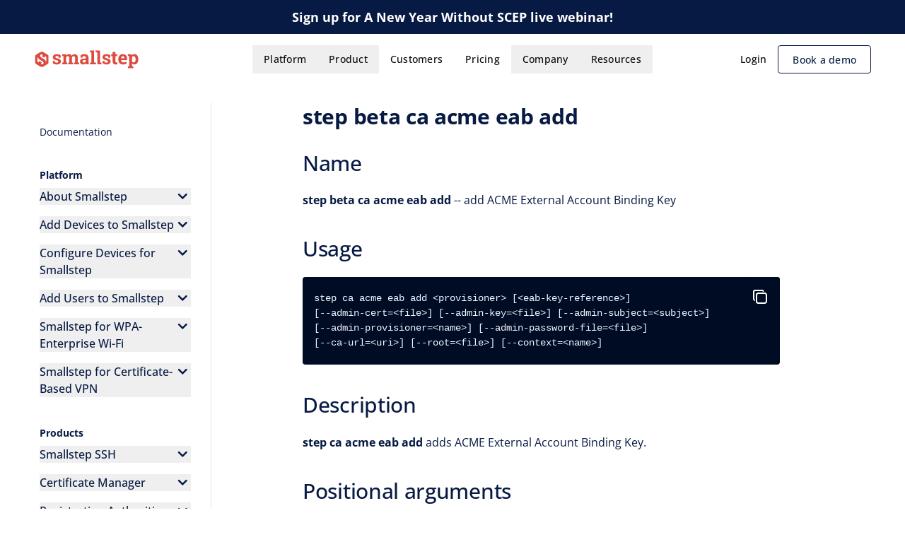

--- FILE ---
content_type: text/html; charset=utf-8
request_url: https://smallstep.com/docs/step-cli/reference/beta/ca/acme/eab/add/
body_size: 26364
content:
<!DOCTYPE html><html lang="en"><head><meta charSet="utf-8"/><meta name="viewport" content="width=device-width, initial-scale=1"/><link rel="preload" as="image" imageSrcSet="https://smallstep.imgix.net/logo_bfa4201fe5.svg?auto=format%2Ccompress&amp;fit=max&amp;w=256&amp;q=50 1x, https://smallstep.imgix.net/logo_bfa4201fe5.svg?auto=format%2Ccompress&amp;fit=max&amp;w=384&amp;q=50 2x"/><link rel="preload" as="image" imageSrcSet="https://smallstep.imgix.net/logo_bfa4201fe5.svg?auto=format%2Ccompress&amp;fit=max&amp;w=128&amp;q=50 1x, https://smallstep.imgix.net/logo_bfa4201fe5.svg?auto=format%2Ccompress&amp;fit=max&amp;w=256&amp;q=50 2x"/><link rel="stylesheet" href="/_next/static/css/7b84da24691ddbf6.css" data-precedence="next"/><link rel="stylesheet" href="/_next/static/css/aa91c779e8f3aa63.css" data-precedence="next"/><link rel="preload" as="script" fetchPriority="low" href="/_next/static/chunks/webpack-b581dc8ca7e4f2b5.js"/><script src="/_next/static/chunks/52774a7f-71e39b3259af6346.js" async=""></script><script src="/_next/static/chunks/4bd1b696-40e8d295dc035cc5.js" async=""></script><script src="/_next/static/chunks/7190-533a400c5f74b64e.js" async=""></script><script src="/_next/static/chunks/main-app-aa86562f8045ceeb.js" async=""></script><script src="/_next/static/chunks/app/docs/layout-7f40e599ebaea607.js" async=""></script><script src="/_next/static/chunks/cb23467e-b337ff0d436da76e.js" async=""></script><script src="/_next/static/chunks/cccce49d-04d2688b2d4f4be2.js" async=""></script><script src="/_next/static/chunks/02718bb4-d5c8e43290e1d58b.js" async=""></script><script src="/_next/static/chunks/1080-c80eec70dd44268e.js" async=""></script><script src="/_next/static/chunks/3684-d667a2e3b5232d21.js" async=""></script><script src="/_next/static/chunks/4693-3251e368856d7808.js" async=""></script><script src="/_next/static/chunks/app/docs/(with-sidebar)/layout-0b3fa937ea8d4901.js" async=""></script><script src="/_next/static/chunks/910c60bb-70718dda93c8aa46.js" async=""></script><script src="/_next/static/chunks/5239-13ce5ecf82e6d263.js" async=""></script><script src="/_next/static/chunks/1645-5433d114dbda0ced.js" async=""></script><script src="/_next/static/chunks/201-05991cea3c151207.js" async=""></script><script src="/_next/static/chunks/6250-0fd88b89e45254bc.js" async=""></script><script src="/_next/static/chunks/168-59d3762caebbba76.js" async=""></script><script src="/_next/static/chunks/1626-9ee609c4e6ce0e0e.js" async=""></script><script src="/_next/static/chunks/app/layout-223f5f2794b78c5e.js" async=""></script><script src="/_next/static/chunks/app/error-8ef369130ffb63fb.js" async=""></script><script src="/_next/static/chunks/0dbeb660-4b1706a4356df78a.js" async=""></script><script src="/_next/static/chunks/7826-cabb317f66293773.js" async=""></script><script src="/_next/static/chunks/7935-d83deb978a50579b.js" async=""></script><script src="/_next/static/chunks/6674-85e6c5d90b0b72ae.js" async=""></script><script src="/_next/static/chunks/7237-bac402139995b7cf.js" async=""></script><script src="/_next/static/chunks/4608-a931433a1c7c029d.js" async=""></script><script src="/_next/static/chunks/app/docs/(with-sidebar)/%5B...slug%5D/page-520045e8d4f288f0.js" async=""></script><link rel="preload" href="https://js.hsforms.net/forms/v2.js" as="script"/><link rel="preload" href="https://config.clym-widget.net/v2/189e46e266914c3b810a6908qb1a6y95.js" as="script"/><link rel="preload" href="https://widget.clym-sdk.net/v2/stub.js" as="script"/><meta name="theme-color" content="#000b24"/><meta name="color-scheme" content="light"/><link rel="preload" href="/fonts/OpenSans-Regular.woff2" as="font" type="font/woff2" crossorigin="anonymous"/><link rel="preload" href="/fonts/Farro-Bold.woff2" as="font" type="font/woff2" crossorigin="anonymous"/><title>Device Identity that powers business</title><meta name="description" content="Issue and renew identities for all your hardware, software, and people with Smallstep."/><meta name="robots" content="index, follow"/><meta property="og:title" content="Device Identity that powers business"/><meta property="og:description" content="Issue and renew identities for all your hardware, software, and people with Smallstep."/><meta property="og:url" content="https://smallstep.com/"/><meta property="og:locale" content="en"/><meta property="og:image" content="https://cms.step.plumbing/uploads/smallstep_meta_661623cc7f.png"/><meta property="og:type" content="website"/><meta name="twitter:card" content="summary_large_image"/><meta name="twitter:site" content="@smallsteplabs"/><meta name="twitter:title" content="Device Identity that powers business"/><meta name="twitter:description" content="Issue and renew identities for all your hardware, software, and people with Smallstep."/><meta name="twitter:image" content="https://cms.step.plumbing/uploads/smallstep_meta_661623cc7f.png"/><link rel="icon" href="/favicon.ico" type="image/x-icon" sizes="64x64"/><meta name="sentry-trace" content="e406489ac80729fe2ce7b601372ab1a7-9a7b7d791a8c9a42-0"/><meta name="baggage" content="sentry-environment=production,sentry-release=smallstep-com%401.0.0-%24%7B%20GITHUB_SHA%20%7D,sentry-public_key=9520a6332103b84cbd4e4f592cbe99fc,sentry-trace_id=e406489ac80729fe2ce7b601372ab1a7,sentry-sampled=false"/><script src="/_next/static/chunks/polyfills-42372ed130431b0a.js" noModule=""></script></head><body><div hidden=""><!--$--><!--/$--></div><a target="_blank" rel="noreferrer noopener" class="group block w-full typography-body-base bg-theme-accent-default hover:bg-theme-accent-emphasis text-theme-fg-on-accent text-center py-[10.5px] transition duration-150 ease-in" href="https://smallstep.com/events/a-new-year-without-scep/"><div class="px-spacing-6 sm:px-spacing-8 md:px-spacing-12 max-w-[1376px] mx-auto undefined"><div class="overflow-x-hidden"><div class="flex justify-center"><div class="shrink-0 px-spacing-4 false"><div class="flex items-center gap-x-spacing-4"><p class="typography-body-strong whitespace-nowrap">Sign up for A New Year Without SCEP live webinar!</p></div></div></div></div></div></a><header class="hidden lg:block sticky top-spacing-0 left-spacing-0 z-[1000] border-theme-border-default w-full bg-colors-white false"><div class="relative"><div class="px-spacing-6 sm:px-spacing-8 md:px-spacing-12 max-w-[1376px] mx-auto undefined"><nav aria-label="Main" data-orientation="horizontal" dir="ltr"><div style="position:relative"><ul data-orientation="horizontal" class="py-spacing-4 grid grid-cols-[150px_1fr_150px] items-center gap-x-spacing-6" dir="ltr"><li><a href="/"><img alt="Smallstep&#x27;s logo" width="150" height="26" decoding="async" data-nimg="1" style="color:transparent" srcSet="https://smallstep.imgix.net/logo_bfa4201fe5.svg?auto=format%2Ccompress&amp;fit=max&amp;w=256&amp;q=50 1x, https://smallstep.imgix.net/logo_bfa4201fe5.svg?auto=format%2Ccompress&amp;fit=max&amp;w=384&amp;q=50 2x" src="https://smallstep.imgix.net/logo_bfa4201fe5.svg?auto=format%2Ccompress&amp;fit=max&amp;w=384&amp;q=50"/></a></li><div class="flex justify-center items-center"><li><button id="radix-_R_15db_-trigger-radix-_R_1b5db_" data-state="closed" aria-expanded="false" aria-controls="radix-_R_15db_-content-radix-_R_1b5db_" class="inline-block h-sizing-10 px-spacing-4 rounded-border-radius-md leading-[40px] text-theme-fg-default typography-caption-semibold transition-color hover:bg-theme-bg-subtle" data-radix-collection-item="">Platform</button></li><li><button id="radix-_R_15db_-trigger-radix-_R_2b5db_" data-state="closed" aria-expanded="false" aria-controls="radix-_R_15db_-content-radix-_R_2b5db_" class="inline-block h-sizing-10 px-spacing-4 rounded-border-radius-md leading-[40px] text-theme-fg-default typography-caption-semibold transition-color hover:bg-theme-bg-subtle" data-radix-collection-item="">Product</button></li><li><a class="inline-block h-sizing-10 px-spacing-4 rounded-border-radius-md leading-[40px] text-theme-fg-default typography-caption-semibold transition-color hover:bg-theme-bg-subtle" data-radix-collection-item="" href="/case-studies/">Customers</a></li><li><a class="inline-block h-sizing-10 px-spacing-4 rounded-border-radius-md leading-[40px] text-theme-fg-default typography-caption-semibold transition-color hover:bg-theme-bg-subtle" data-radix-collection-item="" href="/pricing/">Pricing</a></li><li><button id="radix-_R_15db_-trigger-radix-_R_5b5db_" data-state="closed" aria-expanded="false" aria-controls="radix-_R_15db_-content-radix-_R_5b5db_" class="inline-block h-sizing-10 px-spacing-4 rounded-border-radius-md leading-[40px] text-theme-fg-default typography-caption-semibold transition-color hover:bg-theme-bg-subtle" data-radix-collection-item="">Company</button></li><li><button id="radix-_R_15db_-trigger-radix-_R_6b5db_" data-state="closed" aria-expanded="false" aria-controls="radix-_R_15db_-content-radix-_R_6b5db_" class="inline-block h-sizing-10 px-spacing-4 rounded-border-radius-md leading-[40px] text-theme-fg-default typography-caption-semibold transition-color hover:bg-theme-bg-subtle" data-radix-collection-item="">Resources</button></li></div><div class="flex items-center justify-end gap-x-spacing-2"><li><a class="inline-block h-sizing-10 px-spacing-4 rounded-border-radius-md leading-[40px] text-theme-fg-default typography-caption-semibold transition-color hover:bg-theme-bg-subtle" data-radix-collection-item="" href="/app/">Login</a></li><style data-emotion="css 6ncvy0">.css-6ncvy0{display:-webkit-box;display:-webkit-flex;display:-ms-flexbox;display:flex;min-width:-webkit-fit-content;min-width:-moz-fit-content;min-width:fit-content;cursor:pointer;-webkit-align-items:center;-webkit-box-align:center;-ms-flex-align:center;align-items:center;border-radius:var(--border-radius-default);font-family:Open Sans,sans-serif;font-weight:500;line-height:125%;font-size:14px;letter-spacing:0.25px;-webkit-text-decoration:none;text-decoration:none;height:var(--sizing-10);padding-left:var(--spacing-5);padding-right:var(--spacing-5);border-width:1px;border-style:solid;border-color:var(--theme-button-border-secondary-default);background-color:var(--theme-button-bg-secondary-default);color:var(--theme-button-fg-secondary-default);}.css-6ncvy0:disabled{pointer-events:none;}.css-6ncvy0:focus{background-color:var(--theme-button-bg-secondary-focused);color:var(--theme-button-fg-secondary-focused);}.css-6ncvy0:active{background-color:var(--theme-button-bg-secondary-pressed);color:var(--theme-button-fg-secondary-pressed);}.css-6ncvy0:hover{background-color:var(--theme-button-bg-secondary-hover);color:var(--theme-button-fg-secondary-hover);}.css-6ncvy0:disabled{border-color:var(--theme-button-border-secondary-disabled);background-color:var(--theme-button-bg-secondary-disabled);color:var(--theme-button-fg-secondary-disabled);}</style><a href="/webforms/book-a-demo/" class="base-Button-root css-6ncvy0 e1eax4lb12">Book a demo</a></div></ul></div></nav></div></div></header><header class="lg:hidden sticky z-[1000] top-spacing-0 left-spacing-0 w-full bg-colors-white border-b border-theme-border-default"><nav aria-label="Main" data-orientation="horizontal" dir="ltr"><div class="py-spacing-3 relative"><div class="px-spacing-6 sm:px-spacing-8 md:px-spacing-12 max-w-[1376px] mx-auto undefined"><div style="position:relative"><ul data-orientation="horizontal" class="flex items-center justify-between" dir="ltr"><li><a href="/"><img alt="Smallstep&#x27;s logo" width="150" height="26" decoding="async" data-nimg="1" style="color:transparent" srcSet="https://smallstep.imgix.net/logo_bfa4201fe5.svg?auto=format%2Ccompress&amp;fit=max&amp;w=256&amp;q=50 1x, https://smallstep.imgix.net/logo_bfa4201fe5.svg?auto=format%2Ccompress&amp;fit=max&amp;w=384&amp;q=50 2x" src="https://smallstep.imgix.net/logo_bfa4201fe5.svg?auto=format%2Ccompress&amp;fit=max&amp;w=384&amp;q=50"/></a></li><li><button id="radix-_R_1ldb_-trigger-radix-_R_17ldb_" data-state="closed" aria-expanded="false" aria-controls="radix-_R_1ldb_-content-radix-_R_17ldb_" class="text-theme-button-fg-gray-default bg-theme-bg-subtle p-[10px] rounded-border-radius-md mega-menu-mobile-trigger group" data-radix-collection-item=""><svg focusable="false" preserveAspectRatio="xMidYMid meet" fill="currentColor" width="20" height="20" viewBox="0 0 20 20" aria-hidden="true" class="group-data-[state=open]:hidden" xmlns="http://www.w3.org/2000/svg"><path d="M2 14.8H18V16H2zM2 11.2H18V12.399999999999999H2zM2 7.6H18V8.799999999999999H2zM2 4H18V5.2H2z"></path></svg><svg focusable="false" preserveAspectRatio="xMidYMid meet" fill="currentColor" width="20" height="20" viewBox="0 0 32 32" aria-hidden="true" class="group-data-[state=closed]:hidden" xmlns="http://www.w3.org/2000/svg"><path d="M17.4141 16L24 9.4141 22.5859 8 16 14.5859 9.4143 8 8 9.4141 14.5859 16 8 22.5859 9.4143 24 16 17.4141 22.5859 24 24 22.5859 17.4141 16z"></path></svg></button></li></ul></div></div></div></nav></header><main class="relative light"><div class="px-spacing-6 sm:px-spacing-8 md:px-spacing-12 max-w-[1376px] mx-auto docs mx-auto px-spacing-6 sm:px-spacing-8 md:px-spacing-12 text-colors-primary-900 lg:grid grid-cols-side-panels"><div class="w-full"><div class="sidebar sticky top-[72px]"><button class="lg:hidden my-spacing-4 px-spacing-2 border-b border-gray-2 relative text-blue-800 text-font-size-base font-font-weight-medium w-full text-left flex items-center justify-between"><span class="block">Docs Menu</span><span class="block w-sizing-4 h-sizing-4 transform text-colors-blue-600"><svg width="100%" viewBox="0 0 25 25" fill="none" xmlns="http://www.w3.org/2000/svg"><path d="M12.1503 18.1105L3.04046 9.00059C2.6011 8.56123 2.6011 7.84891 3.04046 7.4096L4.10297 6.34709C4.54158 5.90848 5.25244 5.90763 5.69208 6.34521L12.9458 13.5649L20.1995 6.34521C20.6391 5.90763 21.35 5.90848 21.7886 6.34709L22.8511 7.4096C23.2905 7.84896 23.2905 8.56127 22.8511 9.00059L13.7413 18.1105C13.302 18.5498 12.5896 18.5498 12.1503 18.1105Z" fill="currentColor"></path></svg></span></button><div class="hidden lg:block"><aside class="pb-spacing-6"><div class="search-wrapper sticky top-0 z-50 lg:pl-spacing-2 lg:pr-[28px] py-spacing-6 bg-colors-white"></div><nav class="flex-1 px-spacing-2 space-y-spacing-1"><div><ul class="list-none p-spacing-0 lg:pr-spacing-5"><li><a href="/docs/"><div class="flex text-font-size-sm py-spacing-2 transition ease-in-out duration-150 no-underline text-colors-primary-900" tabindex="-1"><p>Documentation</p></div></a></li><li class="text-font-size-sm font-font-weight-high mt-spacing-8">Platform</li><li><div class="py-spacing-2"><button tabindex="-1" class="relative text-colors-primary-900 text-sm font-medium w-full text-left flex justify-between"><span class="block">About Smallstep</span><span class="shrink-0 block w-sizing-6 h-sizing-6 p-spacing-1 transform text-theme-dropdown-menu-fg-icon"><svg width="100%" viewBox="0 0 25 25" fill="none" xmlns="http://www.w3.org/2000/svg"><path d="M12.1503 18.1105L3.04046 9.00059C2.6011 8.56123 2.6011 7.84891 3.04046 7.4096L4.10297 6.34709C4.54158 5.90848 5.25244 5.90763 5.69208 6.34521L12.9458 13.5649L20.1995 6.34521C20.6391 5.90763 21.35 5.90848 21.7886 6.34709L22.8511 7.4096C23.2905 7.84896 23.2905 8.56127 22.8511 9.00059L13.7413 18.1105C13.302 18.5498 12.5896 18.5498 12.1503 18.1105Z" fill="currentColor"></path></svg></span></button><ul class="list-none
          h-sizing-0 overflow-y-hidden my-spacing-0"><li><a href="/docs/platform/"><div class="flex text-font-size-sm py-spacing-2 transition ease-in-out duration-150 no-underline text-colors-primary-900" tabindex="-1"><p>Overview</p></div></a></li><li><a href="/docs/platform/core-concepts/"><div class="flex text-font-size-sm py-spacing-2 transition ease-in-out duration-150 no-underline text-colors-primary-900" tabindex="-1"><p>Core Concepts</p></div></a></li><li><a href="/docs/platform/smallstep-api/"><div class="flex text-font-size-sm py-spacing-2 transition ease-in-out duration-150 no-underline text-colors-primary-900" tabindex="-1"><p>Smallstep API</p></div></a></li></ul></div></li><li><div class="py-spacing-2"><button tabindex="-1" class="relative text-colors-primary-900 text-sm font-medium w-full text-left flex justify-between"><span class="block">Add Devices to Smallstep</span><span class="shrink-0 block w-sizing-6 h-sizing-6 p-spacing-1 transform text-theme-dropdown-menu-fg-icon"><svg width="100%" viewBox="0 0 25 25" fill="none" xmlns="http://www.w3.org/2000/svg"><path d="M12.1503 18.1105L3.04046 9.00059C2.6011 8.56123 2.6011 7.84891 3.04046 7.4096L4.10297 6.34709C4.54158 5.90848 5.25244 5.90763 5.69208 6.34521L12.9458 13.5649L20.1995 6.34521C20.6391 5.90763 21.35 5.90848 21.7886 6.34709L22.8511 7.4096C23.2905 7.84896 23.2905 8.56127 22.8511 9.00059L13.7413 18.1105C13.302 18.5498 12.5896 18.5498 12.1503 18.1105Z" fill="currentColor"></path></svg></span></button><ul class="list-none
          h-sizing-0 overflow-y-hidden my-spacing-0"><li><a href="/docs/platform/enrollment-guide/"><div class="flex text-font-size-sm py-spacing-2 transition ease-in-out duration-150 no-underline text-colors-primary-900" tabindex="-1"><p>Build Your Inventory</p></div></a></li><li><a href="/docs/tutorials/connect-google-workspace-to-smallstep/"><div class="flex text-font-size-sm py-spacing-2 transition ease-in-out duration-150 no-underline text-colors-primary-900" tabindex="-1"><p>Connect Google Workspace</p></div></a></li><li><a href="/docs/tutorials/connect-intune-to-smallstep/"><div class="flex text-font-size-sm py-spacing-2 transition ease-in-out duration-150 no-underline text-colors-primary-900" tabindex="-1"><p>Connect Intune (Windows)</p></div></a></li><li><a href="/docs/tutorials/connect-intune-to-smallstep-macos/"><div class="flex text-font-size-sm py-spacing-2 transition ease-in-out duration-150 no-underline text-colors-primary-900" tabindex="-1"><p>Connect Intune (macOS)</p></div></a></li><li><a href="/docs/tutorials/connect-jamf-pro-to-smallstep/"><div class="flex text-font-size-sm py-spacing-2 transition ease-in-out duration-150 no-underline text-colors-primary-900" tabindex="-1"><p>Connect Jamf Pro</p></div></a></li><li><a href="/docs/tutorials/connect-workspace-one-to-smallstep/"><div class="flex text-font-size-sm py-spacing-2 transition ease-in-out duration-150 no-underline text-colors-primary-900" tabindex="-1"><p>Connect Workspace One UEM</p></div></a></li><li><a href="/docs/tutorials/connect-fleet-dm-to-smallstep/"><div class="flex text-font-size-sm py-spacing-2 transition ease-in-out duration-150 no-underline text-colors-primary-900" tabindex="-1"><p>Connect Fleet DM</p></div></a></li></ul></div></li><li><div class="py-spacing-2"><button tabindex="-1" class="relative text-colors-primary-900 text-sm font-medium w-full text-left flex justify-between"><span class="block">Configure Devices for Smallstep</span><span class="shrink-0 block w-sizing-6 h-sizing-6 p-spacing-1 transform text-theme-dropdown-menu-fg-icon"><svg width="100%" viewBox="0 0 25 25" fill="none" xmlns="http://www.w3.org/2000/svg"><path d="M12.1503 18.1105L3.04046 9.00059C2.6011 8.56123 2.6011 7.84891 3.04046 7.4096L4.10297 6.34709C4.54158 5.90848 5.25244 5.90763 5.69208 6.34521L12.9458 13.5649L20.1995 6.34521C20.6391 5.90763 21.35 5.90848 21.7886 6.34709L22.8511 7.4096C23.2905 7.84896 23.2905 8.56127 22.8511 9.00059L13.7413 18.1105C13.302 18.5498 12.5896 18.5498 12.1503 18.1105Z" fill="currentColor"></path></svg></span></button><ul class="list-none
          h-sizing-0 overflow-y-hidden my-spacing-0"><li><a href="/docs/platform/smallstep-app/"><div class="flex text-font-size-sm py-spacing-2 transition ease-in-out duration-150 no-underline text-colors-primary-900" tabindex="-1"><p>Install the Smallstep App</p></div></a></li><li><a href="/docs/platform/smallstep-agent/"><div class="flex text-font-size-sm py-spacing-2 transition ease-in-out duration-150 no-underline text-colors-primary-900" tabindex="-1"><p>Deploy the Agent</p></div></a></li><li><a href="/docs/platform/troubleshooting-agent/"><div class="flex text-font-size-sm py-spacing-2 transition ease-in-out duration-150 no-underline text-colors-primary-900" tabindex="-1"><p>Troubleshooting Guide</p></div></a></li><li><a href="/docs/tutorials/browser-certificate-setup-guide/"><div class="flex text-font-size-sm py-spacing-2 transition ease-in-out duration-150 no-underline text-colors-primary-900" tabindex="-1"><p>Configure Browser Certificates</p></div></a></li><li><a href="/docs/tutorials/configure-enterprise-relay/"><div class="flex text-font-size-sm py-spacing-2 transition ease-in-out duration-150 no-underline text-colors-primary-900" tabindex="-1"><p>Configure Enterprise Relay</p></div></a></li></ul></div></li><li><div class="py-spacing-2"><button tabindex="-1" class="relative text-colors-primary-900 text-sm font-medium w-full text-left flex justify-between"><span class="block">Add Users to Smallstep</span><span class="shrink-0 block w-sizing-6 h-sizing-6 p-spacing-1 transform text-theme-dropdown-menu-fg-icon"><svg width="100%" viewBox="0 0 25 25" fill="none" xmlns="http://www.w3.org/2000/svg"><path d="M12.1503 18.1105L3.04046 9.00059C2.6011 8.56123 2.6011 7.84891 3.04046 7.4096L4.10297 6.34709C4.54158 5.90848 5.25244 5.90763 5.69208 6.34521L12.9458 13.5649L20.1995 6.34521C20.6391 5.90763 21.35 5.90848 21.7886 6.34709L22.8511 7.4096C23.2905 7.84896 23.2905 8.56127 22.8511 9.00059L13.7413 18.1105C13.302 18.5498 12.5896 18.5498 12.1503 18.1105Z" fill="currentColor"></path></svg></span></button><ul class="list-none
          h-sizing-0 overflow-y-hidden my-spacing-0"><li><a href="/docs/tutorials/sync-okta-users-to-smallstep/"><div class="flex text-font-size-sm py-spacing-2 transition ease-in-out duration-150 no-underline text-colors-primary-900" tabindex="-1"><p>Sync Okta Users</p></div></a></li><li><a href="/docs/tutorials/sync-entra-id-users-to-smallstep/"><div class="flex text-font-size-sm py-spacing-2 transition ease-in-out duration-150 no-underline text-colors-primary-900" tabindex="-1"><p>Sync Entra ID Users</p></div></a></li></ul></div></li><li><div class="py-spacing-2"><button tabindex="-1" class="relative text-colors-primary-900 text-sm font-medium w-full text-left flex justify-between"><span class="block">Smallstep for WPA-Enterprise Wi-Fi</span><span class="shrink-0 block w-sizing-6 h-sizing-6 p-spacing-1 transform text-theme-dropdown-menu-fg-icon"><svg width="100%" viewBox="0 0 25 25" fill="none" xmlns="http://www.w3.org/2000/svg"><path d="M12.1503 18.1105L3.04046 9.00059C2.6011 8.56123 2.6011 7.84891 3.04046 7.4096L4.10297 6.34709C4.54158 5.90848 5.25244 5.90763 5.69208 6.34521L12.9458 13.5649L20.1995 6.34521C20.6391 5.90763 21.35 5.90848 21.7886 6.34709L22.8511 7.4096C23.2905 7.84896 23.2905 8.56127 22.8511 9.00059L13.7413 18.1105C13.302 18.5498 12.5896 18.5498 12.1503 18.1105Z" fill="currentColor"></path></svg></span></button><ul class="list-none
          h-sizing-0 overflow-y-hidden my-spacing-0"><li><a href="/docs/tutorials/wifi-setup-guide/"><div class="flex text-font-size-sm py-spacing-2 transition ease-in-out duration-150 no-underline text-colors-primary-900" tabindex="-1"><p>Set up Wi-Fi Access Points for EAP-TLS</p></div></a></li><li><a href="/docs/tutorials/intune-mdm-setup-guide/"><div class="flex text-font-size-sm py-spacing-2 transition ease-in-out duration-150 no-underline text-colors-primary-900" tabindex="-1"><p>Deploy EAP-TLS Wi-Fi with Intune</p></div></a></li><li><a href="/docs/tutorials/apple-mdm-jamf-setup-guide/"><div class="flex text-font-size-sm py-spacing-2 transition ease-in-out duration-150 no-underline text-colors-primary-900" tabindex="-1"><p>Deploy EAP-TLS Wi-Fi with Jamf Pro</p></div></a></li><li><a href="/docs/tutorials/wifi-authentication-webhooks/"><div class="flex text-font-size-sm py-spacing-2 transition ease-in-out duration-150 no-underline text-colors-primary-900" tabindex="-1"><p>Wi-Fi Authentication Webhooks</p></div></a></li></ul></div></li><li><div class="py-spacing-2"><button tabindex="-1" class="relative text-colors-primary-900 text-sm font-medium w-full text-left flex justify-between"><span class="block">Smallstep for Certificate-Based VPN</span><span class="shrink-0 block w-sizing-6 h-sizing-6 p-spacing-1 transform text-theme-dropdown-menu-fg-icon"><svg width="100%" viewBox="0 0 25 25" fill="none" xmlns="http://www.w3.org/2000/svg"><path d="M12.1503 18.1105L3.04046 9.00059C2.6011 8.56123 2.6011 7.84891 3.04046 7.4096L4.10297 6.34709C4.54158 5.90848 5.25244 5.90763 5.69208 6.34521L12.9458 13.5649L20.1995 6.34521C20.6391 5.90763 21.35 5.90848 21.7886 6.34709L22.8511 7.4096C23.2905 7.84896 23.2905 8.56127 22.8511 9.00059L13.7413 18.1105C13.302 18.5498 12.5896 18.5498 12.1503 18.1105Z" fill="currentColor"></path></svg></span></button><ul class="list-none
          h-sizing-0 overflow-y-hidden my-spacing-0"><li><a href="/docs/tutorials/vpn-setup-guide/"><div class="flex text-font-size-sm py-spacing-2 transition ease-in-out duration-150 no-underline text-colors-primary-900" tabindex="-1"><p>Set up certificate-based VPN with Smallstep</p></div></a></li><li><a href="/docs/tutorials/vpn-setup-guide-strongswan/"><div class="flex text-font-size-sm py-spacing-2 transition ease-in-out duration-150 no-underline text-colors-primary-900" tabindex="-1"><p>Set up strongSwan VPN with Smallstep</p></div></a></li><li><a href="/docs/tutorials/vpn-setup-guide-f5/"><div class="flex text-font-size-sm py-spacing-2 transition ease-in-out duration-150 no-underline text-colors-primary-900" tabindex="-1"><p>Set up F5 VPN with Smallstep</p></div></a></li><li><a href="/docs/tutorials/vpn-setup-guide-azure-vng/"><div class="flex text-font-size-sm py-spacing-2 transition ease-in-out duration-150 no-underline text-colors-primary-900" tabindex="-1"><p>Set up Azure VPN with Smallstep</p></div></a></li></ul></div></li><li class="text-font-size-sm font-font-weight-high mt-spacing-8">Products</li><li><div class="py-spacing-2"><button tabindex="-1" class="relative text-colors-primary-900 text-sm font-medium w-full text-left flex justify-between"><span class="block">Smallstep SSH</span><span class="shrink-0 block w-sizing-6 h-sizing-6 p-spacing-1 transform text-theme-dropdown-menu-fg-icon"><svg width="100%" viewBox="0 0 25 25" fill="none" xmlns="http://www.w3.org/2000/svg"><path d="M12.1503 18.1105L3.04046 9.00059C2.6011 8.56123 2.6011 7.84891 3.04046 7.4096L4.10297 6.34709C4.54158 5.90848 5.25244 5.90763 5.69208 6.34521L12.9458 13.5649L20.1995 6.34521C20.6391 5.90763 21.35 5.90848 21.7886 6.34709L22.8511 7.4096C23.2905 7.84896 23.2905 8.56127 22.8511 9.00059L13.7413 18.1105C13.302 18.5498 12.5896 18.5498 12.1503 18.1105Z" fill="currentColor"></path></svg></span></button><ul class="list-none
          h-sizing-0 overflow-y-hidden my-spacing-0"><li><a href="/docs/ssh/"><div class="flex text-font-size-sm py-spacing-2 transition ease-in-out duration-150 no-underline text-colors-primary-900" tabindex="-1"><p>Introduction</p></div></a></li><li><a href="/docs/ssh/how-it-works/"><div class="flex text-font-size-sm py-spacing-2 transition ease-in-out duration-150 no-underline text-colors-primary-900" tabindex="-1"><p>How It Works</p></div></a></li><li><a href="/docs/ssh/client/"><div class="flex text-font-size-sm py-spacing-2 transition ease-in-out duration-150 no-underline text-colors-primary-900" tabindex="-1"><p>Client Quickstart Guide</p></div></a></li><li><a href="/docs/ssh/hosts/"><div class="flex text-font-size-sm py-spacing-2 transition ease-in-out duration-150 no-underline text-colors-primary-900" tabindex="-1"><p>Host Quickstart Guide</p></div></a></li><li><a href="/docs/ssh/acls/"><div class="flex text-font-size-sm py-spacing-2 transition ease-in-out duration-150 no-underline text-colors-primary-900" tabindex="-1"><p>Access Control Guide</p></div></a></li><li><a href="/docs/ssh/azure-ad/"><div class="flex text-font-size-sm py-spacing-2 transition ease-in-out duration-150 no-underline text-colors-primary-900" tabindex="-1"><p>Entra ID Quickstart Guide</p></div></a></li><li><a href="/docs/ssh/g-suite/"><div class="flex text-font-size-sm py-spacing-2 transition ease-in-out duration-150 no-underline text-colors-primary-900" tabindex="-1"><p>Google Workspace Quickstart Guide</p></div></a></li><li><a href="/docs/ssh/okta/"><div class="flex text-font-size-sm py-spacing-2 transition ease-in-out duration-150 no-underline text-colors-primary-900" tabindex="-1"><p>Okta Quickstart Guide</p></div></a></li><li><a href="/docs/ssh/okta-gid-uid/"><div class="flex text-font-size-sm py-spacing-2 transition ease-in-out duration-150 no-underline text-colors-primary-900" tabindex="-1"><p>Okta UID GID Sync Guide</p></div></a></li></ul></div></li><li><div class="py-spacing-2"><button tabindex="-1" class="relative text-colors-primary-900 text-sm font-medium w-full text-left flex justify-between"><span class="block">Certificate Manager</span><span class="shrink-0 block w-sizing-6 h-sizing-6 p-spacing-1 transform text-theme-dropdown-menu-fg-icon"><svg width="100%" viewBox="0 0 25 25" fill="none" xmlns="http://www.w3.org/2000/svg"><path d="M12.1503 18.1105L3.04046 9.00059C2.6011 8.56123 2.6011 7.84891 3.04046 7.4096L4.10297 6.34709C4.54158 5.90848 5.25244 5.90763 5.69208 6.34521L12.9458 13.5649L20.1995 6.34521C20.6391 5.90763 21.35 5.90848 21.7886 6.34709L22.8511 7.4096C23.2905 7.84896 23.2905 8.56127 22.8511 9.00059L13.7413 18.1105C13.302 18.5498 12.5896 18.5498 12.1503 18.1105Z" fill="currentColor"></path></svg></span></button><ul class="list-none
          h-sizing-0 overflow-y-hidden my-spacing-0"><li><a href="/docs/certificate-manager/"><div class="flex text-font-size-sm py-spacing-2 transition ease-in-out duration-150 no-underline text-colors-primary-900" tabindex="-1"><p>Introduction</p></div></a></li><li><a href="/docs/certificate-manager/getting-started/"><div class="flex text-font-size-sm py-spacing-2 transition ease-in-out duration-150 no-underline text-colors-primary-900" tabindex="-1"><p>Getting Started</p></div></a></li><li><a href="/docs/certificate-manager/basic-ops/"><div class="flex text-font-size-sm py-spacing-2 transition ease-in-out duration-150 no-underline text-colors-primary-900" tabindex="-1"><p>Basic Cert Operations</p></div></a></li><li><a href="/docs/certificate-manager/custom-certs/"><div class="flex text-font-size-sm py-spacing-2 transition ease-in-out duration-150 no-underline text-colors-primary-900" tabindex="-1"><p>Customizing Certificates</p></div></a></li><li><a href="/docs/certificate-manager/core-concepts/"><div class="flex text-font-size-sm py-spacing-2 transition ease-in-out duration-150 no-underline text-colors-primary-900" tabindex="-1"><p>Core Concepts</p></div></a></li><li><a href="/docs/certificate-manager/how-it-works/"><div class="flex text-font-size-sm py-spacing-2 transition ease-in-out duration-150 no-underline text-colors-primary-900" tabindex="-1"><p>How It Works</p></div></a></li><li><a href="/docs/certificate-manager/webhook-events/"><div class="flex text-font-size-sm py-spacing-2 transition ease-in-out duration-150 no-underline text-colors-primary-900" tabindex="-1"><p>Webhook Events</p></div></a></li><li><a href="/docs/certificate-manager/acme/"><div class="flex text-font-size-sm py-spacing-2 transition ease-in-out duration-150 no-underline text-colors-primary-900" tabindex="-1"><p>ACME Server</p></div></a></li><li><a href="/docs/certificate-manager/oidc/"><div class="flex text-font-size-sm py-spacing-2 transition ease-in-out duration-150 no-underline text-colors-primary-900" tabindex="-1"><p>Certs For Humans</p></div></a></li><li><a href="/docs/certificate-manager/byo-root/"><div class="flex text-font-size-sm py-spacing-2 transition ease-in-out duration-150 no-underline text-colors-primary-900" tabindex="-1"><p>Bring Your Own Root</p></div></a></li><li><a href="/docs/certificate-manager/kubernetes-tls/"><div class="flex text-font-size-sm py-spacing-2 transition ease-in-out duration-150 no-underline text-colors-primary-900" tabindex="-1"><p>Kubernetes TLS</p></div></a></li></ul></div></li><li><div class="py-spacing-2"><button tabindex="-1" class="relative text-colors-primary-900 text-sm font-medium w-full text-left flex justify-between"><span class="block">Registration Authorities</span><span class="shrink-0 block w-sizing-6 h-sizing-6 p-spacing-1 transform text-theme-dropdown-menu-fg-icon"><svg width="100%" viewBox="0 0 25 25" fill="none" xmlns="http://www.w3.org/2000/svg"><path d="M12.1503 18.1105L3.04046 9.00059C2.6011 8.56123 2.6011 7.84891 3.04046 7.4096L4.10297 6.34709C4.54158 5.90848 5.25244 5.90763 5.69208 6.34521L12.9458 13.5649L20.1995 6.34521C20.6391 5.90763 21.35 5.90848 21.7886 6.34709L22.8511 7.4096C23.2905 7.84896 23.2905 8.56127 22.8511 9.00059L13.7413 18.1105C13.302 18.5498 12.5896 18.5498 12.1503 18.1105Z" fill="currentColor"></path></svg></span></button><ul class="list-none
          h-sizing-0 overflow-y-hidden my-spacing-0"><li><a href="/docs/registration-authorities/"><div class="flex text-font-size-sm py-spacing-2 transition ease-in-out duration-150 no-underline text-colors-primary-900" tabindex="-1"><p>Introduction</p></div></a></li><li><a href="/docs/registration-authorities/acme-for-certificate-manager/"><div class="flex text-font-size-sm py-spacing-2 transition ease-in-out duration-150 no-underline text-colors-primary-900" tabindex="-1"><p>ACME for Smallstep Certificate Manager</p></div></a></li><li><a href="/docs/registration-authorities/acme-for-cas/"><div class="flex text-font-size-sm py-spacing-2 transition ease-in-out duration-150 no-underline text-colors-primary-900" tabindex="-1"><p>ACME for Google Certificate Authority Service</p></div></a></li></ul></div></li><li class="text-font-size-sm font-font-weight-high mt-spacing-8">Open Source</li><li><div class="py-spacing-2"><button tabindex="-1" class="relative text-colors-primary-900 text-sm font-medium w-full text-left flex justify-between"><span class="block">Step CLI</span><span class="shrink-0 block w-sizing-6 h-sizing-6 p-spacing-1 transform text-theme-dropdown-menu-fg-icon"><svg width="100%" viewBox="0 0 25 25" fill="none" xmlns="http://www.w3.org/2000/svg"><path d="M12.1503 18.1105L3.04046 9.00059C2.6011 8.56123 2.6011 7.84891 3.04046 7.4096L4.10297 6.34709C4.54158 5.90848 5.25244 5.90763 5.69208 6.34521L12.9458 13.5649L20.1995 6.34521C20.6391 5.90763 21.35 5.90848 21.7886 6.34709L22.8511 7.4096C23.2905 7.84896 23.2905 8.56127 22.8511 9.00059L13.7413 18.1105C13.302 18.5498 12.5896 18.5498 12.1503 18.1105Z" fill="currentColor"></path></svg></span></button><ul class="list-none
          h-sizing-0 overflow-y-hidden my-spacing-0"><li><a href="/docs/step-cli/"><div class="flex text-font-size-sm py-spacing-2 transition ease-in-out duration-150 no-underline text-colors-primary-900" tabindex="-1"><p>Introduction</p></div></a></li><li><a href="/docs/step-cli/installation/"><div class="flex text-font-size-sm py-spacing-2 transition ease-in-out duration-150 no-underline text-colors-primary-900" tabindex="-1"><p>Installation</p></div></a></li><li><a href="/docs/step-cli/the-step-command/"><div class="flex text-font-size-sm py-spacing-2 transition ease-in-out duration-150 no-underline text-colors-primary-900" tabindex="-1"><p>The <code>step</code> Command</p></div></a></li><li><a href="/docs/step-cli/basic-crypto-operations/"><div class="flex text-font-size-sm py-spacing-2 transition ease-in-out duration-150 no-underline text-colors-primary-900" tabindex="-1"><p>Basic Crypto Operations</p></div></a></li><li><a href="/docs/step-cli/reference/"><div class="flex text-font-size-sm py-spacing-2 transition ease-in-out duration-150 no-underline text-colors-primary-900" tabindex="-1"><p>Command Reference</p></div></a></li></ul></div></li><li><div class="py-spacing-2"><button tabindex="-1" class="relative text-colors-primary-900 text-sm font-medium w-full text-left flex justify-between"><span class="block">Step CA</span><span class="shrink-0 block w-sizing-6 h-sizing-6 p-spacing-1 transform text-theme-dropdown-menu-fg-icon"><svg width="100%" viewBox="0 0 25 25" fill="none" xmlns="http://www.w3.org/2000/svg"><path d="M12.1503 18.1105L3.04046 9.00059C2.6011 8.56123 2.6011 7.84891 3.04046 7.4096L4.10297 6.34709C4.54158 5.90848 5.25244 5.90763 5.69208 6.34521L12.9458 13.5649L20.1995 6.34521C20.6391 5.90763 21.35 5.90848 21.7886 6.34709L22.8511 7.4096C23.2905 7.84896 23.2905 8.56127 22.8511 9.00059L13.7413 18.1105C13.302 18.5498 12.5896 18.5498 12.1503 18.1105Z" fill="currentColor"></path></svg></span></button><ul class="list-none
          h-sizing-0 overflow-y-hidden my-spacing-0"><li><a href="/docs/step-ca/"><div class="flex text-font-size-sm py-spacing-2 transition ease-in-out duration-150 no-underline text-colors-primary-900" tabindex="-1"><p>Introduction</p></div></a></li><li><a href="/docs/step-ca/installation/"><div class="flex text-font-size-sm py-spacing-2 transition ease-in-out duration-150 no-underline text-colors-primary-900" tabindex="-1"><p>Installation</p></div></a></li><li><a href="/docs/step-ca/certificate-authority-core-concepts/"><div class="flex text-font-size-sm py-spacing-2 transition ease-in-out duration-150 no-underline text-colors-primary-900" tabindex="-1"><p>Core Concepts</p></div></a></li><li><a href="/docs/step-ca/getting-started/"><div class="flex text-font-size-sm py-spacing-2 transition ease-in-out duration-150 no-underline text-colors-primary-900" tabindex="-1"><p>Getting Started</p></div></a></li><li><a href="/docs/step-ca/basic-certificate-authority-operations/"><div class="flex text-font-size-sm py-spacing-2 transition ease-in-out duration-150 no-underline text-colors-primary-900" tabindex="-1"><p>Basic CA Operations</p></div></a></li><li><a href="/docs/step-ca/acme-basics/"><div class="flex text-font-size-sm py-spacing-2 transition ease-in-out duration-150 no-underline text-colors-primary-900" tabindex="-1"><p>ACME Basics</p></div></a></li><li><a href="/docs/step-ca/configuration/"><div class="flex text-font-size-sm py-spacing-2 transition ease-in-out duration-150 no-underline text-colors-primary-900" tabindex="-1"><p>Configuration</p></div></a></li><li><a href="/docs/step-ca/policies/"><div class="flex text-font-size-sm py-spacing-2 transition ease-in-out duration-150 no-underline text-colors-primary-900" tabindex="-1"><p>Policies</p></div></a></li><li><a href="/docs/step-ca/provisioners/"><div class="flex text-font-size-sm py-spacing-2 transition ease-in-out duration-150 no-underline text-colors-primary-900" tabindex="-1"><p>Provisioners</p></div></a></li><li><a href="/docs/step-ca/templates/"><div class="flex text-font-size-sm py-spacing-2 transition ease-in-out duration-150 no-underline text-colors-primary-900" tabindex="-1"><p>Templates</p></div></a></li><li><a href="/docs/step-ca/webhooks/"><div class="flex text-font-size-sm py-spacing-2 transition ease-in-out duration-150 no-underline text-colors-primary-900" tabindex="-1"><p>Webhooks</p></div></a></li><li><a href="/docs/step-ca/certificate-authority-server-production/"><div class="flex text-font-size-sm py-spacing-2 transition ease-in-out duration-150 no-underline text-colors-primary-900" tabindex="-1"><p>Production Considerations</p></div></a></li><li><a href="/docs/step-ca/renewal/"><div class="flex text-font-size-sm py-spacing-2 transition ease-in-out duration-150 no-underline text-colors-primary-900" tabindex="-1"><p>Renewal</p></div></a></li><li><a href="/docs/step-ca/revocation/"><div class="flex text-font-size-sm py-spacing-2 transition ease-in-out duration-150 no-underline text-colors-primary-900" tabindex="-1"><p>Revocation</p></div></a></li><li><a href="/docs/step-ca/registration-authority-ra-mode/"><div class="flex text-font-size-sm py-spacing-2 transition ease-in-out duration-150 no-underline text-colors-primary-900" tabindex="-1"><p>Registration Authority Mode</p></div></a></li><li><a href="/docs/step-ca/cryptographic-protection/"><div class="flex text-font-size-sm py-spacing-2 transition ease-in-out duration-150 no-underline text-colors-primary-900" tabindex="-1"><p>Cryptographic Protection</p></div></a></li><li><a href="/docs/step-ca/integrations/"><div class="flex text-font-size-sm py-spacing-2 transition ease-in-out duration-150 no-underline text-colors-primary-900" tabindex="-1"><p>Integrations</p></div></a></li></ul></div></li><li><a href="/docs/practical-zero-trust/"><div class="flex text-font-size-sm py-spacing-2 transition ease-in-out duration-150 no-underline text-colors-primary-900" tabindex="-1"><p>Practical Zero Trust</p></div></a></li><li><a href="/docs/mtls/"><div class="flex text-font-size-sm py-spacing-2 transition ease-in-out duration-150 no-underline text-colors-primary-900" tabindex="-1"><p>Hello mTLS</p></div></a></li><li><div class="py-spacing-2"><button tabindex="-1" class="relative text-colors-primary-900 text-sm font-medium w-full text-left flex justify-between"><span class="block">Tutorials</span><span class="shrink-0 block w-sizing-6 h-sizing-6 p-spacing-1 transform text-theme-dropdown-menu-fg-icon"><svg width="100%" viewBox="0 0 25 25" fill="none" xmlns="http://www.w3.org/2000/svg"><path d="M12.1503 18.1105L3.04046 9.00059C2.6011 8.56123 2.6011 7.84891 3.04046 7.4096L4.10297 6.34709C4.54158 5.90848 5.25244 5.90763 5.69208 6.34521L12.9458 13.5649L20.1995 6.34521C20.6391 5.90763 21.35 5.90848 21.7886 6.34709L22.8511 7.4096C23.2905 7.84896 23.2905 8.56127 22.8511 9.00059L13.7413 18.1105C13.302 18.5498 12.5896 18.5498 12.1503 18.1105Z" fill="currentColor"></path></svg></span></button><ul class="list-none
          h-sizing-0 overflow-y-hidden my-spacing-0"><li><a href="/docs/tutorials/"><div class="flex text-font-size-sm py-spacing-2 transition ease-in-out duration-150 no-underline text-colors-primary-900" tabindex="-1"><p>Introduction</p></div></a></li><li><a href="/docs/tutorials/acme-protocol-acme-clients/"><div class="flex text-font-size-sm py-spacing-2 transition ease-in-out duration-150 no-underline text-colors-primary-900" tabindex="-1"><p>Configure popular ACME clients to use a private CA</p></div></a></li><li><a href="/docs/tutorials/kubernetes-acme-ca/"><div class="flex text-font-size-sm py-spacing-2 transition ease-in-out duration-150 no-underline text-colors-primary-900" tabindex="-1"><p>Use Kubernetes cert-manager with <code>step-ca</code></p></div></a></li><li><a href="/docs/tutorials/cloud-vm-certificate/"><div class="flex text-font-size-sm py-spacing-2 transition ease-in-out duration-150 no-underline text-colors-primary-900" tabindex="-1"><p>Issue X.509 host certificates to cloud VMs</p></div></a></li><li><a href="/docs/tutorials/user-authentication/"><div class="flex text-font-size-sm py-spacing-2 transition ease-in-out duration-150 no-underline text-colors-primary-900" tabindex="-1"><p>Issue X.509 user certificates via your identity provider</p></div></a></li><li><a href="/docs/tutorials/rsa-chain/"><div class="flex text-font-size-sm py-spacing-2 transition ease-in-out duration-150 no-underline text-colors-primary-900" tabindex="-1"><p>Create a CA that uses RSA keys</p></div></a></li><li><a href="/docs/tutorials/intermediate-ca-new-ca/"><div class="flex text-font-size-sm py-spacing-2 transition ease-in-out duration-150 no-underline text-colors-primary-900" tabindex="-1"><p>Import an existing root or intermediate CA into <code>step-ca</code></p></div></a></li><li><a href="/docs/tutorials/keycloak-oidc-provisioner/"><div class="flex text-font-size-sm py-spacing-2 transition ease-in-out duration-150 no-underline text-colors-primary-900" tabindex="-1"><p>Use Keycloak to issue SSH certificates with step-ca</p></div></a></li><li><a href="/docs/tutorials/ssh-certificate-login/"><div class="flex text-font-size-sm py-spacing-2 transition ease-in-out duration-150 no-underline text-colors-primary-900" tabindex="-1"><p>Run an SSH CA and connect to VMs using SSH certificates</p></div></a></li><li><a href="/docs/tutorials/mutual-tls-aws/"><div class="flex text-font-size-sm py-spacing-2 transition ease-in-out duration-150 no-underline text-colors-primary-900" tabindex="-1"><p>Use AWS to deploy a certificate authority and secure microservices</p></div></a></li><li><a href="/docs/tutorials/docker-tls-certificate-authority/"><div class="flex text-font-size-sm py-spacing-2 transition ease-in-out duration-150 no-underline text-colors-primary-900" tabindex="-1"><p>Run <code>step-ca</code> in a Docker container</p></div></a></li><li><a href="/docs/tutorials/pki-trust-model-federation/"><div class="flex text-font-size-sm py-spacing-2 transition ease-in-out duration-150 no-underline text-colors-primary-900" tabindex="-1"><p>Federate multiple autonomous certificate authorities</p></div></a></li></ul></div></li></ul></div></nav></aside></div></div></div><div class="lg:col-span-2 2xl:col-span-1 lg:px-spacing-10 lg:border-l 2xl:border-r border-colors-slate-200 mt-spacing-6"><div class="max-w-[75ch] mx-auto"><div class="mb-spacing-6"><h1 class="typography-headline-4-strong [&amp;_.btn-copy-link]:hidden">step beta ca acme eab add</h1></div><div class="docs-content space-y-[1.2em]"><div id="name" class="group scroll-mt-spacing-24 typography-headline-4-strong"><h2 class="inline [&amp;_.btn-copy-link]:hidden">Name</h2><button class="inline ml-spacing-2 opacity-0 group-hover:opacity-100 transition"><svg focusable="false" preserveAspectRatio="xMidYMid meet" fill="currentColor" width="20" height="20" viewBox="0 0 32 32" aria-hidden="true" xmlns="http://www.w3.org/2000/svg"><path d="M29.25,6.76a6,6,0,0,0-8.5,0l1.42,1.42a4,4,0,1,1,5.67,5.67l-8,8a4,4,0,1,1-5.67-5.66l1.41-1.42-1.41-1.42-1.42,1.42a6,6,0,0,0,0,8.5A6,6,0,0,0,17,25a6,6,0,0,0,4.27-1.76l8-8A6,6,0,0,0,29.25,6.76Z"></path><path d="M4.19,24.82a4,4,0,0,1,0-5.67l8-8a4,4,0,0,1,5.67,0A3.94,3.94,0,0,1,19,14a4,4,0,0,1-1.17,2.85L15.71,19l1.42,1.42,2.12-2.12a6,6,0,0,0-8.51-8.51l-8,8a6,6,0,0,0,0,8.51A6,6,0,0,0,7,28a6.07,6.07,0,0,0,4.28-1.76L9.86,24.82A4,4,0,0,1,4.19,24.82Z"></path></svg></button></div>
<p class="typography-small-regular"><strong>step beta ca acme eab add</strong> -- add ACME External Account Binding Key</p>
<div id="usage" class="group scroll-mt-spacing-24 typography-headline-4-strong"><h2 class="inline [&amp;_.btn-copy-link]:hidden">Usage</h2><button class="inline ml-spacing-2 opacity-0 group-hover:opacity-100 transition"><svg focusable="false" preserveAspectRatio="xMidYMid meet" fill="currentColor" width="20" height="20" viewBox="0 0 32 32" aria-hidden="true" xmlns="http://www.w3.org/2000/svg"><path d="M29.25,6.76a6,6,0,0,0-8.5,0l1.42,1.42a4,4,0,1,1,5.67,5.67l-8,8a4,4,0,1,1-5.67-5.66l1.41-1.42-1.41-1.42-1.42,1.42a6,6,0,0,0,0,8.5A6,6,0,0,0,17,25a6,6,0,0,0,4.27-1.76l8-8A6,6,0,0,0,29.25,6.76Z"></path><path d="M4.19,24.82a4,4,0,0,1,0-5.67l8-8a4,4,0,0,1,5.67,0A3.94,3.94,0,0,1,19,14a4,4,0,0,1-1.17,2.85L15.71,19l1.42,1.42,2.12-2.12a6,6,0,0,0-8.51-8.51l-8,8a6,6,0,0,0,0,8.51A6,6,0,0,0,7,28a6.07,6.07,0,0,0,4.28-1.76L9.86,24.82A4,4,0,0,1,4.19,24.82Z"></path></svg></button></div>
<style data-emotion="css 2ycxke">.css-2ycxke{position:relative;display:-webkit-box;display:-webkit-flex;display:-ms-flexbox;display:flex;height:100%;width:100%;-webkit-flex-direction:column;-ms-flex-direction:column;flex-direction:column;border-radius:var(--border-radius-default);background-color:var(--theme-code-snippet-bg-default);}</style><section class="css-2ycxke e14aancu0"><style data-emotion="css v4x9vi">.css-v4x9vi{position:absolute;right:var(--spacing-0);border-radius:var(--border-radius-default);background-color:var(--theme-code-snippet-bg-default);padding-left:var(--spacing-2);padding-right:var(--spacing-4);padding-top:var(--spacing-4);}</style><button type="button" aria-label="copy-to-clipboard" class="base-Button-root css-v4x9vi eangykr0" data-state="closed"><style data-emotion="css 1lo1n3y">.css-1lo1n3y{height:var(--sizing-6);width:var(--sizing-6);stroke:var(--colors-white);}</style><svg xmlns="http://www.w3.org/2000/svg" width="24" height="24" viewBox="0 0 24 24" fill="none" stroke="fill-colors-white" stroke-width="2" stroke-linecap="round" stroke-linejoin="round" class="css-1lo1n3y" data-tw="h-sizing-6 w-sizing-6 stroke-colors-white"><path d="M7 7m0 2.667a2.667 2.667 0 0 1 2.667 -2.667h8.666a2.667 2.667 0 0 1 2.667 2.667v8.666a2.667 2.667 0 0 1 -2.667 2.667h-8.666a2.667 2.667 0 0 1 -2.667 -2.667z"></path><path d="M4.012 16.737a2.005 2.005 0 0 1 -1.012 -1.737v-10c0 -1.1 .9 -2 2 -2h10c.75 0 1.158 .385 1.5 1"></path></svg></button><style data-emotion="css xdu9fk">.css-xdu9fk{display:-webkit-box;display:-webkit-flex;display:-ms-flexbox;display:flex;height:100%;-webkit-flex-direction:row;-ms-flex-direction:row;flex-direction:row;}</style><code class="css-xdu9fk e9cxods1"><style data-emotion="css 71f88n">.css-71f88n{font-family:Cousine,monospace;font-weight:400;line-height:var(--line-height-normal);font-size:14px;letter-spacing:0;-webkit-text-decoration:none;text-decoration:none;-webkit-box-flex:1;-webkit-flex-grow:1;-ms-flex-positive:1;flex-grow:1;overflow:auto;padding-left:var(--spacing-4);padding-right:var(--spacing-12);padding-top:var(--spacing-5);padding-bottom:var(--spacing-5);color:var(--theme-info-subtle);}</style><pre tabindex="0" class="css-71f88n e9cxods0">step ca acme eab add &lt;provisioner&gt; [&lt;eab-key-reference&gt;]
[--admin-cert=&lt;file&gt;] [--admin-key=&lt;file&gt;] [--admin-subject=&lt;subject&gt;]
[--admin-provisioner=&lt;name&gt;] [--admin-password-file=&lt;file&gt;]
[--ca-url=&lt;uri&gt;] [--root=&lt;file&gt;] [--context=&lt;name&gt;]
</pre></code></section>
<div id="description" class="group scroll-mt-spacing-24 typography-headline-4-strong"><h2 class="inline [&amp;_.btn-copy-link]:hidden">Description</h2><button class="inline ml-spacing-2 opacity-0 group-hover:opacity-100 transition"><svg focusable="false" preserveAspectRatio="xMidYMid meet" fill="currentColor" width="20" height="20" viewBox="0 0 32 32" aria-hidden="true" xmlns="http://www.w3.org/2000/svg"><path d="M29.25,6.76a6,6,0,0,0-8.5,0l1.42,1.42a4,4,0,1,1,5.67,5.67l-8,8a4,4,0,1,1-5.67-5.66l1.41-1.42-1.41-1.42-1.42,1.42a6,6,0,0,0,0,8.5A6,6,0,0,0,17,25a6,6,0,0,0,4.27-1.76l8-8A6,6,0,0,0,29.25,6.76Z"></path><path d="M4.19,24.82a4,4,0,0,1,0-5.67l8-8a4,4,0,0,1,5.67,0A3.94,3.94,0,0,1,19,14a4,4,0,0,1-1.17,2.85L15.71,19l1.42,1.42,2.12-2.12a6,6,0,0,0-8.51-8.51l-8,8a6,6,0,0,0,0,8.51A6,6,0,0,0,7,28a6.07,6.07,0,0,0,4.28-1.76L9.86,24.82A4,4,0,0,1,4.19,24.82Z"></path></svg></button></div>
<p class="typography-small-regular"><strong>step ca acme eab add</strong> adds ACME External Account Binding Key.</p>
<div id="positional-arguments" class="group scroll-mt-spacing-24 typography-headline-4-strong"><h2 class="inline [&amp;_.btn-copy-link]:hidden">Positional arguments</h2><button class="inline ml-spacing-2 opacity-0 group-hover:opacity-100 transition"><svg focusable="false" preserveAspectRatio="xMidYMid meet" fill="currentColor" width="20" height="20" viewBox="0 0 32 32" aria-hidden="true" xmlns="http://www.w3.org/2000/svg"><path d="M29.25,6.76a6,6,0,0,0-8.5,0l1.42,1.42a4,4,0,1,1,5.67,5.67l-8,8a4,4,0,1,1-5.67-5.66l1.41-1.42-1.41-1.42-1.42,1.42a6,6,0,0,0,0,8.5A6,6,0,0,0,17,25a6,6,0,0,0,4.27-1.76l8-8A6,6,0,0,0,29.25,6.76Z"></path><path d="M4.19,24.82a4,4,0,0,1,0-5.67l8-8a4,4,0,0,1,5.67,0A3.94,3.94,0,0,1,19,14a4,4,0,0,1-1.17,2.85L15.71,19l1.42,1.42,2.12-2.12a6,6,0,0,0-8.51-8.51l-8,8a6,6,0,0,0,0,8.51A6,6,0,0,0,7,28a6.07,6.07,0,0,0,4.28-1.76L9.86,24.82A4,4,0,0,1,4.19,24.82Z"></path></svg></button></div>
<p class="typography-small-regular"><style data-emotion="css 7zkb6z">.css-7zkb6z{font-family:Cousine,monospace;font-weight:400;line-height:125%;font-size:16px;letter-spacing:0;-webkit-text-decoration:none;text-decoration:none;border-radius:var(--border-radius-default);background-color:var(--theme-bg-muted);padding-bottom:var(--spacing-0-5);padding-left:var(--spacing-2);padding-right:var(--spacing-2);padding-top:var(--spacing-1);color:var(--theme-fg-default);font-family:Cousine,monospace;font-weight:400;line-height:125%;font-size:14px;letter-spacing:0;-webkit-text-decoration:none;text-decoration:none;}</style><code class="css-7zkb6z e1b121vl0">provisioner</code>
Name of the provisioner to which the ACME EAB key will be added</p>
<p class="typography-small-regular"><style data-emotion="css 7zkb6z">.css-7zkb6z{font-family:Cousine,monospace;font-weight:400;line-height:125%;font-size:16px;letter-spacing:0;-webkit-text-decoration:none;text-decoration:none;border-radius:var(--border-radius-default);background-color:var(--theme-bg-muted);padding-bottom:var(--spacing-0-5);padding-left:var(--spacing-2);padding-right:var(--spacing-2);padding-top:var(--spacing-1);color:var(--theme-fg-default);font-family:Cousine,monospace;font-weight:400;line-height:125%;font-size:14px;letter-spacing:0;-webkit-text-decoration:none;text-decoration:none;}</style><code class="css-7zkb6z e1b121vl0">eab-key-reference</code>
(Optional) reference (from external system) for the key that will be added</p>
<div id="options" class="group scroll-mt-spacing-24 typography-headline-4-strong"><h2 class="inline [&amp;_.btn-copy-link]:hidden">Options</h2><button class="inline ml-spacing-2 opacity-0 group-hover:opacity-100 transition"><svg focusable="false" preserveAspectRatio="xMidYMid meet" fill="currentColor" width="20" height="20" viewBox="0 0 32 32" aria-hidden="true" xmlns="http://www.w3.org/2000/svg"><path d="M29.25,6.76a6,6,0,0,0-8.5,0l1.42,1.42a4,4,0,1,1,5.67,5.67l-8,8a4,4,0,1,1-5.67-5.66l1.41-1.42-1.41-1.42-1.42,1.42a6,6,0,0,0,0,8.5A6,6,0,0,0,17,25a6,6,0,0,0,4.27-1.76l8-8A6,6,0,0,0,29.25,6.76Z"></path><path d="M4.19,24.82a4,4,0,0,1,0-5.67l8-8a4,4,0,0,1,5.67,0A3.94,3.94,0,0,1,19,14a4,4,0,0,1-1.17,2.85L15.71,19l1.42,1.42,2.12-2.12a6,6,0,0,0-8.51-8.51l-8,8a6,6,0,0,0,0,8.51A6,6,0,0,0,7,28a6.07,6.07,0,0,0,4.28-1.76L9.86,24.82A4,4,0,0,1,4.19,24.82Z"></path></svg></button></div>
<p class="typography-small-regular"><strong>--admin-cert</strong>=<style data-emotion="css 7zkb6z">.css-7zkb6z{font-family:Cousine,monospace;font-weight:400;line-height:125%;font-size:16px;letter-spacing:0;-webkit-text-decoration:none;text-decoration:none;border-radius:var(--border-radius-default);background-color:var(--theme-bg-muted);padding-bottom:var(--spacing-0-5);padding-left:var(--spacing-2);padding-right:var(--spacing-2);padding-top:var(--spacing-1);color:var(--theme-fg-default);font-family:Cousine,monospace;font-weight:400;line-height:125%;font-size:14px;letter-spacing:0;-webkit-text-decoration:none;text-decoration:none;}</style><code class="css-7zkb6z e1b121vl0">chain</code>
Admin certificate (<style data-emotion="css 7zkb6z">.css-7zkb6z{font-family:Cousine,monospace;font-weight:400;line-height:125%;font-size:16px;letter-spacing:0;-webkit-text-decoration:none;text-decoration:none;border-radius:var(--border-radius-default);background-color:var(--theme-bg-muted);padding-bottom:var(--spacing-0-5);padding-left:var(--spacing-2);padding-right:var(--spacing-2);padding-top:var(--spacing-1);color:var(--theme-fg-default);font-family:Cousine,monospace;font-weight:400;line-height:125%;font-size:14px;letter-spacing:0;-webkit-text-decoration:none;text-decoration:none;}</style><code class="css-7zkb6z e1b121vl0">chain</code>) in PEM format to store in the &#x27;x5c&#x27; header of a JWT.</p>
<p class="typography-small-regular"><strong>--admin-key</strong>=<style data-emotion="css 7zkb6z">.css-7zkb6z{font-family:Cousine,monospace;font-weight:400;line-height:125%;font-size:16px;letter-spacing:0;-webkit-text-decoration:none;text-decoration:none;border-radius:var(--border-radius-default);background-color:var(--theme-bg-muted);padding-bottom:var(--spacing-0-5);padding-left:var(--spacing-2);padding-right:var(--spacing-2);padding-top:var(--spacing-1);color:var(--theme-fg-default);font-family:Cousine,monospace;font-weight:400;line-height:125%;font-size:14px;letter-spacing:0;-webkit-text-decoration:none;text-decoration:none;}</style><code class="css-7zkb6z e1b121vl0">file</code>
Private key <style data-emotion="css 7zkb6z">.css-7zkb6z{font-family:Cousine,monospace;font-weight:400;line-height:125%;font-size:16px;letter-spacing:0;-webkit-text-decoration:none;text-decoration:none;border-radius:var(--border-radius-default);background-color:var(--theme-bg-muted);padding-bottom:var(--spacing-0-5);padding-left:var(--spacing-2);padding-right:var(--spacing-2);padding-top:var(--spacing-1);color:var(--theme-fg-default);font-family:Cousine,monospace;font-weight:400;line-height:125%;font-size:14px;letter-spacing:0;-webkit-text-decoration:none;text-decoration:none;}</style><code class="css-7zkb6z e1b121vl0">file</code>, used to sign a JWT, corresponding to the admin certificate that will
be stored in the &#x27;x5c&#x27; header.</p>
<p class="typography-small-regular"><strong>--admin-subject</strong>=<style data-emotion="css 7zkb6z">.css-7zkb6z{font-family:Cousine,monospace;font-weight:400;line-height:125%;font-size:16px;letter-spacing:0;-webkit-text-decoration:none;text-decoration:none;border-radius:var(--border-radius-default);background-color:var(--theme-bg-muted);padding-bottom:var(--spacing-0-5);padding-left:var(--spacing-2);padding-right:var(--spacing-2);padding-top:var(--spacing-1);color:var(--theme-fg-default);font-family:Cousine,monospace;font-weight:400;line-height:125%;font-size:14px;letter-spacing:0;-webkit-text-decoration:none;text-decoration:none;}</style><code class="css-7zkb6z e1b121vl0">subject</code>, <strong>--admin-name</strong>=<style data-emotion="css 7zkb6z">.css-7zkb6z{font-family:Cousine,monospace;font-weight:400;line-height:125%;font-size:16px;letter-spacing:0;-webkit-text-decoration:none;text-decoration:none;border-radius:var(--border-radius-default);background-color:var(--theme-bg-muted);padding-bottom:var(--spacing-0-5);padding-left:var(--spacing-2);padding-right:var(--spacing-2);padding-top:var(--spacing-1);color:var(--theme-fg-default);font-family:Cousine,monospace;font-weight:400;line-height:125%;font-size:14px;letter-spacing:0;-webkit-text-decoration:none;text-decoration:none;}</style><code class="css-7zkb6z e1b121vl0">subject</code>
The admin <style data-emotion="css 7zkb6z">.css-7zkb6z{font-family:Cousine,monospace;font-weight:400;line-height:125%;font-size:16px;letter-spacing:0;-webkit-text-decoration:none;text-decoration:none;border-radius:var(--border-radius-default);background-color:var(--theme-bg-muted);padding-bottom:var(--spacing-0-5);padding-left:var(--spacing-2);padding-right:var(--spacing-2);padding-top:var(--spacing-1);color:var(--theme-fg-default);font-family:Cousine,monospace;font-weight:400;line-height:125%;font-size:14px;letter-spacing:0;-webkit-text-decoration:none;text-decoration:none;}</style><code class="css-7zkb6z e1b121vl0">subject</code> to use for generating admin credentials.</p>
<p class="typography-small-regular"><strong>--admin-provisioner</strong>=<style data-emotion="css 7zkb6z">.css-7zkb6z{font-family:Cousine,monospace;font-weight:400;line-height:125%;font-size:16px;letter-spacing:0;-webkit-text-decoration:none;text-decoration:none;border-radius:var(--border-radius-default);background-color:var(--theme-bg-muted);padding-bottom:var(--spacing-0-5);padding-left:var(--spacing-2);padding-right:var(--spacing-2);padding-top:var(--spacing-1);color:var(--theme-fg-default);font-family:Cousine,monospace;font-weight:400;line-height:125%;font-size:14px;letter-spacing:0;-webkit-text-decoration:none;text-decoration:none;}</style><code class="css-7zkb6z e1b121vl0">name</code>, <strong>--admin-issuer</strong>=<style data-emotion="css 7zkb6z">.css-7zkb6z{font-family:Cousine,monospace;font-weight:400;line-height:125%;font-size:16px;letter-spacing:0;-webkit-text-decoration:none;text-decoration:none;border-radius:var(--border-radius-default);background-color:var(--theme-bg-muted);padding-bottom:var(--spacing-0-5);padding-left:var(--spacing-2);padding-right:var(--spacing-2);padding-top:var(--spacing-1);color:var(--theme-fg-default);font-family:Cousine,monospace;font-weight:400;line-height:125%;font-size:14px;letter-spacing:0;-webkit-text-decoration:none;text-decoration:none;}</style><code class="css-7zkb6z e1b121vl0">name</code>
The provisioner <style data-emotion="css 7zkb6z">.css-7zkb6z{font-family:Cousine,monospace;font-weight:400;line-height:125%;font-size:16px;letter-spacing:0;-webkit-text-decoration:none;text-decoration:none;border-radius:var(--border-radius-default);background-color:var(--theme-bg-muted);padding-bottom:var(--spacing-0-5);padding-left:var(--spacing-2);padding-right:var(--spacing-2);padding-top:var(--spacing-1);color:var(--theme-fg-default);font-family:Cousine,monospace;font-weight:400;line-height:125%;font-size:14px;letter-spacing:0;-webkit-text-decoration:none;text-decoration:none;}</style><code class="css-7zkb6z e1b121vl0">name</code> to use for generating admin credentials.</p>
<p class="typography-small-regular"><strong>--admin-password-file</strong>=<style data-emotion="css 7zkb6z">.css-7zkb6z{font-family:Cousine,monospace;font-weight:400;line-height:125%;font-size:16px;letter-spacing:0;-webkit-text-decoration:none;text-decoration:none;border-radius:var(--border-radius-default);background-color:var(--theme-bg-muted);padding-bottom:var(--spacing-0-5);padding-left:var(--spacing-2);padding-right:var(--spacing-2);padding-top:var(--spacing-1);color:var(--theme-fg-default);font-family:Cousine,monospace;font-weight:400;line-height:125%;font-size:14px;letter-spacing:0;-webkit-text-decoration:none;text-decoration:none;}</style><code class="css-7zkb6z e1b121vl0">file</code>, <strong>--password-file</strong>=<style data-emotion="css 7zkb6z">.css-7zkb6z{font-family:Cousine,monospace;font-weight:400;line-height:125%;font-size:16px;letter-spacing:0;-webkit-text-decoration:none;text-decoration:none;border-radius:var(--border-radius-default);background-color:var(--theme-bg-muted);padding-bottom:var(--spacing-0-5);padding-left:var(--spacing-2);padding-right:var(--spacing-2);padding-top:var(--spacing-1);color:var(--theme-fg-default);font-family:Cousine,monospace;font-weight:400;line-height:125%;font-size:14px;letter-spacing:0;-webkit-text-decoration:none;text-decoration:none;}</style><code class="css-7zkb6z e1b121vl0">file</code>
The path to the <style data-emotion="css 7zkb6z">.css-7zkb6z{font-family:Cousine,monospace;font-weight:400;line-height:125%;font-size:16px;letter-spacing:0;-webkit-text-decoration:none;text-decoration:none;border-radius:var(--border-radius-default);background-color:var(--theme-bg-muted);padding-bottom:var(--spacing-0-5);padding-left:var(--spacing-2);padding-right:var(--spacing-2);padding-top:var(--spacing-1);color:var(--theme-fg-default);font-family:Cousine,monospace;font-weight:400;line-height:125%;font-size:14px;letter-spacing:0;-webkit-text-decoration:none;text-decoration:none;}</style><code class="css-7zkb6z e1b121vl0">file</code> containing the password to decrypt the one-time token
generating key.</p>
<p class="typography-small-regular"><strong>--ca-url</strong>=<style data-emotion="css 7zkb6z">.css-7zkb6z{font-family:Cousine,monospace;font-weight:400;line-height:125%;font-size:16px;letter-spacing:0;-webkit-text-decoration:none;text-decoration:none;border-radius:var(--border-radius-default);background-color:var(--theme-bg-muted);padding-bottom:var(--spacing-0-5);padding-left:var(--spacing-2);padding-right:var(--spacing-2);padding-top:var(--spacing-1);color:var(--theme-fg-default);font-family:Cousine,monospace;font-weight:400;line-height:125%;font-size:14px;letter-spacing:0;-webkit-text-decoration:none;text-decoration:none;}</style><code class="css-7zkb6z e1b121vl0">URI</code>
<style data-emotion="css 7zkb6z">.css-7zkb6z{font-family:Cousine,monospace;font-weight:400;line-height:125%;font-size:16px;letter-spacing:0;-webkit-text-decoration:none;text-decoration:none;border-radius:var(--border-radius-default);background-color:var(--theme-bg-muted);padding-bottom:var(--spacing-0-5);padding-left:var(--spacing-2);padding-right:var(--spacing-2);padding-top:var(--spacing-1);color:var(--theme-fg-default);font-family:Cousine,monospace;font-weight:400;line-height:125%;font-size:14px;letter-spacing:0;-webkit-text-decoration:none;text-decoration:none;}</style><code class="css-7zkb6z e1b121vl0">URI</code> of the targeted Step Certificate Authority.</p>
<p class="typography-small-regular"><strong>--root</strong>=<style data-emotion="css 7zkb6z">.css-7zkb6z{font-family:Cousine,monospace;font-weight:400;line-height:125%;font-size:16px;letter-spacing:0;-webkit-text-decoration:none;text-decoration:none;border-radius:var(--border-radius-default);background-color:var(--theme-bg-muted);padding-bottom:var(--spacing-0-5);padding-left:var(--spacing-2);padding-right:var(--spacing-2);padding-top:var(--spacing-1);color:var(--theme-fg-default);font-family:Cousine,monospace;font-weight:400;line-height:125%;font-size:14px;letter-spacing:0;-webkit-text-decoration:none;text-decoration:none;}</style><code class="css-7zkb6z e1b121vl0">file</code>
The path to the PEM <style data-emotion="css 7zkb6z">.css-7zkb6z{font-family:Cousine,monospace;font-weight:400;line-height:125%;font-size:16px;letter-spacing:0;-webkit-text-decoration:none;text-decoration:none;border-radius:var(--border-radius-default);background-color:var(--theme-bg-muted);padding-bottom:var(--spacing-0-5);padding-left:var(--spacing-2);padding-right:var(--spacing-2);padding-top:var(--spacing-1);color:var(--theme-fg-default);font-family:Cousine,monospace;font-weight:400;line-height:125%;font-size:14px;letter-spacing:0;-webkit-text-decoration:none;text-decoration:none;}</style><code class="css-7zkb6z e1b121vl0">file</code> used as the root certificate authority.</p>
<p class="typography-small-regular"><strong>--context</strong>=<style data-emotion="css 7zkb6z">.css-7zkb6z{font-family:Cousine,monospace;font-weight:400;line-height:125%;font-size:16px;letter-spacing:0;-webkit-text-decoration:none;text-decoration:none;border-radius:var(--border-radius-default);background-color:var(--theme-bg-muted);padding-bottom:var(--spacing-0-5);padding-left:var(--spacing-2);padding-right:var(--spacing-2);padding-top:var(--spacing-1);color:var(--theme-fg-default);font-family:Cousine,monospace;font-weight:400;line-height:125%;font-size:14px;letter-spacing:0;-webkit-text-decoration:none;text-decoration:none;}</style><code class="css-7zkb6z e1b121vl0">name</code>
The context <style data-emotion="css 7zkb6z">.css-7zkb6z{font-family:Cousine,monospace;font-weight:400;line-height:125%;font-size:16px;letter-spacing:0;-webkit-text-decoration:none;text-decoration:none;border-radius:var(--border-radius-default);background-color:var(--theme-bg-muted);padding-bottom:var(--spacing-0-5);padding-left:var(--spacing-2);padding-right:var(--spacing-2);padding-top:var(--spacing-1);color:var(--theme-fg-default);font-family:Cousine,monospace;font-weight:400;line-height:125%;font-size:14px;letter-spacing:0;-webkit-text-decoration:none;text-decoration:none;}</style><code class="css-7zkb6z e1b121vl0">name</code> to apply for the given command.</p>
<div id="examples" class="group scroll-mt-spacing-24 typography-headline-4-strong"><h2 class="inline [&amp;_.btn-copy-link]:hidden">Examples</h2><button class="inline ml-spacing-2 opacity-0 group-hover:opacity-100 transition"><svg focusable="false" preserveAspectRatio="xMidYMid meet" fill="currentColor" width="20" height="20" viewBox="0 0 32 32" aria-hidden="true" xmlns="http://www.w3.org/2000/svg"><path d="M29.25,6.76a6,6,0,0,0-8.5,0l1.42,1.42a4,4,0,1,1,5.67,5.67l-8,8a4,4,0,1,1-5.67-5.66l1.41-1.42-1.41-1.42-1.42,1.42a6,6,0,0,0,0,8.5A6,6,0,0,0,17,25a6,6,0,0,0,4.27-1.76l8-8A6,6,0,0,0,29.25,6.76Z"></path><path d="M4.19,24.82a4,4,0,0,1,0-5.67l8-8a4,4,0,0,1,5.67,0A3.94,3.94,0,0,1,19,14a4,4,0,0,1-1.17,2.85L15.71,19l1.42,1.42,2.12-2.12a6,6,0,0,0-8.51-8.51l-8,8a6,6,0,0,0,0,8.51A6,6,0,0,0,7,28a6.07,6.07,0,0,0,4.28-1.76L9.86,24.82A4,4,0,0,1,4.19,24.82Z"></path></svg></button></div>
<p class="typography-small-regular">Add an ACME External Account Binding Key without reference:</p>
<style data-emotion="css 2ycxke">.css-2ycxke{position:relative;display:-webkit-box;display:-webkit-flex;display:-ms-flexbox;display:flex;height:100%;width:100%;-webkit-flex-direction:column;-ms-flex-direction:column;flex-direction:column;border-radius:var(--border-radius-default);background-color:var(--theme-code-snippet-bg-default);}</style><section class="css-2ycxke e14aancu0"><style data-emotion="css v4x9vi">.css-v4x9vi{position:absolute;right:var(--spacing-0);border-radius:var(--border-radius-default);background-color:var(--theme-code-snippet-bg-default);padding-left:var(--spacing-2);padding-right:var(--spacing-4);padding-top:var(--spacing-4);}</style><button type="button" aria-label="copy-to-clipboard" class="base-Button-root css-v4x9vi eangykr0" data-state="closed"><style data-emotion="css 1lo1n3y">.css-1lo1n3y{height:var(--sizing-6);width:var(--sizing-6);stroke:var(--colors-white);}</style><svg xmlns="http://www.w3.org/2000/svg" width="24" height="24" viewBox="0 0 24 24" fill="none" stroke="fill-colors-white" stroke-width="2" stroke-linecap="round" stroke-linejoin="round" class="css-1lo1n3y" data-tw="h-sizing-6 w-sizing-6 stroke-colors-white"><path d="M7 7m0 2.667a2.667 2.667 0 0 1 2.667 -2.667h8.666a2.667 2.667 0 0 1 2.667 2.667v8.666a2.667 2.667 0 0 1 -2.667 2.667h-8.666a2.667 2.667 0 0 1 -2.667 -2.667z"></path><path d="M4.012 16.737a2.005 2.005 0 0 1 -1.012 -1.737v-10c0 -1.1 .9 -2 2 -2h10c.75 0 1.158 .385 1.5 1"></path></svg></button><style data-emotion="css xdu9fk">.css-xdu9fk{display:-webkit-box;display:-webkit-flex;display:-ms-flexbox;display:flex;height:100%;-webkit-flex-direction:row;-ms-flex-direction:row;flex-direction:row;}</style><code class="css-xdu9fk e9cxods1"><style data-emotion="css 71f88n">.css-71f88n{font-family:Cousine,monospace;font-weight:400;line-height:var(--line-height-normal);font-size:14px;letter-spacing:0;-webkit-text-decoration:none;text-decoration:none;-webkit-box-flex:1;-webkit-flex-grow:1;-ms-flex-positive:1;flex-grow:1;overflow:auto;padding-left:var(--spacing-4);padding-right:var(--spacing-12);padding-top:var(--spacing-5);padding-bottom:var(--spacing-5);color:var(--theme-info-subtle);}</style><pre tabindex="0" class="css-71f88n e9cxods0">$ step ca acme eab <span class="token function">add</span> my_acme_provisioner
</pre></code></section>
<p class="typography-small-regular">Add an ACME External Account Binding Key with reference:</p>
<style data-emotion="css 2ycxke">.css-2ycxke{position:relative;display:-webkit-box;display:-webkit-flex;display:-ms-flexbox;display:flex;height:100%;width:100%;-webkit-flex-direction:column;-ms-flex-direction:column;flex-direction:column;border-radius:var(--border-radius-default);background-color:var(--theme-code-snippet-bg-default);}</style><section class="css-2ycxke e14aancu0"><style data-emotion="css v4x9vi">.css-v4x9vi{position:absolute;right:var(--spacing-0);border-radius:var(--border-radius-default);background-color:var(--theme-code-snippet-bg-default);padding-left:var(--spacing-2);padding-right:var(--spacing-4);padding-top:var(--spacing-4);}</style><button type="button" aria-label="copy-to-clipboard" class="base-Button-root css-v4x9vi eangykr0" data-state="closed"><style data-emotion="css 1lo1n3y">.css-1lo1n3y{height:var(--sizing-6);width:var(--sizing-6);stroke:var(--colors-white);}</style><svg xmlns="http://www.w3.org/2000/svg" width="24" height="24" viewBox="0 0 24 24" fill="none" stroke="fill-colors-white" stroke-width="2" stroke-linecap="round" stroke-linejoin="round" class="css-1lo1n3y" data-tw="h-sizing-6 w-sizing-6 stroke-colors-white"><path d="M7 7m0 2.667a2.667 2.667 0 0 1 2.667 -2.667h8.666a2.667 2.667 0 0 1 2.667 2.667v8.666a2.667 2.667 0 0 1 -2.667 2.667h-8.666a2.667 2.667 0 0 1 -2.667 -2.667z"></path><path d="M4.012 16.737a2.005 2.005 0 0 1 -1.012 -1.737v-10c0 -1.1 .9 -2 2 -2h10c.75 0 1.158 .385 1.5 1"></path></svg></button><style data-emotion="css xdu9fk">.css-xdu9fk{display:-webkit-box;display:-webkit-flex;display:-ms-flexbox;display:flex;height:100%;-webkit-flex-direction:row;-ms-flex-direction:row;flex-direction:row;}</style><code class="css-xdu9fk e9cxods1"><style data-emotion="css 71f88n">.css-71f88n{font-family:Cousine,monospace;font-weight:400;line-height:var(--line-height-normal);font-size:14px;letter-spacing:0;-webkit-text-decoration:none;text-decoration:none;-webkit-box-flex:1;-webkit-flex-grow:1;-ms-flex-positive:1;flex-grow:1;overflow:auto;padding-left:var(--spacing-4);padding-right:var(--spacing-12);padding-top:var(--spacing-5);padding-bottom:var(--spacing-5);color:var(--theme-info-subtle);}</style><pre tabindex="0" class="css-71f88n e9cxods0">$ step ca acme eab <span class="token function">add</span> my_acme_provisioner my_first_eab_key
</pre></code></section></div></div></div><div class="hidden 2xl:block pl-spacing-2"><div class="pb-spacing-8 undefined"><nav class="flex-1 px-spacing-2 space-y-spacing-1"><h4 class="text-colors-primary-900 text-font-size-xs uppercase font-font-weight-high mt-spacing-6">On this page</h4><ul class="list-none p-spacing-0"><li><a class="text-font-size-sm w-full text-colors-primary-900 cursor-pointer inline-flex items-center py-spacing-2 leading-line-height-snug no-underline" href="#name">Name</a></li><li><a class="text-font-size-sm w-full text-colors-primary-900 cursor-pointer inline-flex items-center py-spacing-2 leading-line-height-snug no-underline" href="#usage">Usage</a></li><li><a class="text-font-size-sm w-full text-colors-primary-900 cursor-pointer inline-flex items-center py-spacing-2 leading-line-height-snug no-underline" href="#description">Description</a></li><li><a class="text-font-size-sm w-full text-colors-primary-900 cursor-pointer inline-flex items-center py-spacing-2 leading-line-height-snug no-underline" href="#positional-arguments">Positional arguments</a></li><li><a class="text-font-size-sm w-full text-colors-primary-900 cursor-pointer inline-flex items-center py-spacing-2 leading-line-height-snug no-underline" href="#options">Options</a></li><li><a class="text-font-size-sm w-full text-colors-primary-900 cursor-pointer inline-flex items-center py-spacing-2 leading-line-height-snug no-underline" href="#examples">Examples</a></li></ul></nav></div><div class="bg-theme-accent-subtle border border-theme-accent-low-contrast rounded-lg overflow-hidden pl-spacing-8 pr-spacing-4 flex items-center gap-spacing-4 py-spacing-6 rounded-border-radius-lg"><div><div class="mb-spacing-10"><img alt="Smallstep&#x27;s logo" width="112" height="25" decoding="async" data-nimg="1" style="color:transparent" srcSet="https://smallstep.imgix.net/logo_bfa4201fe5.svg?auto=format%2Ccompress&amp;fit=max&amp;w=128&amp;q=50 1x, https://smallstep.imgix.net/logo_bfa4201fe5.svg?auto=format%2Ccompress&amp;fit=max&amp;w=256&amp;q=50 2x" src="https://smallstep.imgix.net/logo_bfa4201fe5.svg?auto=format%2Ccompress&amp;fit=max&amp;w=256&amp;q=50"/></div><p class="typography-xs-base uppercase text-theme-accent-high-contrast mb-spacing-2">Introducing</p><h3 class="typography-headline-4-strong text-theme-accent-high-contrast mb-spacing-4">Device Identity</h3><p class="typography-caption-regular text-theme-accent-high-contrast mb-spacing-10">Ensure that only company-owned devices can access your enterprise&#x27;s most sensitive resources.</p><div class="inline-block"><style data-emotion="css 18e5dxq">.css-18e5dxq{display:-webkit-box;display:-webkit-flex;display:-ms-flexbox;display:flex;min-width:-webkit-fit-content;min-width:-moz-fit-content;min-width:fit-content;cursor:pointer;-webkit-align-items:center;-webkit-box-align:center;-ms-flex-align:center;align-items:center;border-radius:var(--border-radius-default);font-family:Open Sans,sans-serif;font-weight:500;line-height:125%;font-size:14px;letter-spacing:0.25px;-webkit-text-decoration:none;text-decoration:none;height:var(--sizing-10);padding-left:var(--spacing-5);padding-right:var(--spacing-5);border-color:var(--theme-button-bg-primary-default);background-color:var(--theme-button-bg-primary-default);color:var(--theme-button-fg-primary-default);}.css-18e5dxq:disabled{pointer-events:none;}.css-18e5dxq:focus{background-color:var(--theme-button-bg-primary-focused);color:var(--theme-button-fg-primary-focused);}.css-18e5dxq:active{background-color:var(--theme-button-bg-primary-pressed);color:var(--theme-button-fg-primary-pressed);}.css-18e5dxq:hover{background-color:var(--theme-button-bg-primary-hover);color:var(--theme-button-fg-primary-hover);}.css-18e5dxq:disabled{border-width:0px;background-color:var(--theme-button-bg-primary-disabled);color:var(--theme-button-fg-primary-disabled);}</style><a href="/signup/?utm_campaign=workloads-banner&amp;utm_medium=docs&amp;utm_source=website" class="base-Button-root css-18e5dxq e1eax4lb15">Try now</a></div></div><div class="shrink-0 w-sizing-10"><img alt="device identity icons" loading="lazy" width="44" height="400" decoding="async" data-nimg="1" style="color:transparent" srcSet="https://smallstep.imgix.net/ad_icons_fe9f555284.svg?auto=format%2Ccompress&amp;fit=max&amp;w=48&amp;q=50 1x, https://smallstep.imgix.net/ad_icons_fe9f555284.svg?auto=format%2Ccompress&amp;fit=max&amp;w=96&amp;q=50 2x" src="https://smallstep.imgix.net/ad_icons_fe9f555284.svg?auto=format%2Ccompress&amp;fit=max&amp;w=96&amp;q=50"/></div></div></div><!--$--><!--/$--></div></main><footer class="py-spacing-12 hidden lg:block"><div class="px-spacing-6 sm:px-spacing-8 md:px-spacing-12 max-w-[1376px] mx-auto undefined"><div class="relative p-spacing-12 rounded-[32px] overflow-clip" style="background-image:linear-gradient(to bottom, #000B24, #071A43)"><div class="absolute top-0 left-0 w-full h-full"></div><div class="absolute top-0 left-0 w-full h-full rounded-[32px] overflow-clip"><img alt="light blurbs graphics" loading="lazy" width="1280" height="492" decoding="async" data-nimg="1" class="w-full h-full object-cover" style="color:transparent" srcSet="https://smallstep.imgix.net/Light_blurbs_cf3687327b.svg?auto=format%2Ccompress&amp;fit=max&amp;w=1920&amp;q=50 1x, https://smallstep.imgix.net/Light_blurbs_cf3687327b.svg?auto=format%2Ccompress&amp;fit=max&amp;w=3840&amp;q=50 2x" src="https://smallstep.imgix.net/Light_blurbs_cf3687327b.svg?auto=format%2Ccompress&amp;fit=max&amp;w=3840&amp;q=50"/></div><div class="relative z-10 grid grid-cols-3 gap-spacing-10"><div><a href="/"><img alt="Smallstep logo" loading="lazy" width="231" height="40" decoding="async" data-nimg="1" style="color:transparent" srcSet="/images/smallstep-logo/smallstep-white-trademark.svg 1x, /images/smallstep-logo/smallstep-white-trademark.svg 2x" src="/images/smallstep-logo/smallstep-white-trademark.svg"/></a><p class="typography-small-regular mt-spacing-6 text-theme-accent-low-contrast">Device Identity for companies with sensitive resources. Secure corporate Wi-Fi, SaaS Apps, VPNs, and more.</p><img alt="AICPA SOC compliance logo" loading="lazy" width="64" height="64" decoding="async" data-nimg="1" class="mt-spacing-6" style="color:transparent" srcSet="https://smallstep.imgix.net/AICPA_SOC_1_31b5d12c40.png?auto=format%2Ccompress&amp;fit=max&amp;w=64&amp;q=50 1x, https://smallstep.imgix.net/AICPA_SOC_1_31b5d12c40.png?auto=format%2Ccompress&amp;fit=max&amp;w=128&amp;q=50 2x" src="https://smallstep.imgix.net/AICPA_SOC_1_31b5d12c40.png?auto=format%2Ccompress&amp;fit=max&amp;w=128&amp;q=50"/></div><nav class="col-span-2 grid grid-cols-4 gap-spacing-6"><div><h3 class="typography-small-bold text-theme-fg-on-accent mb-spacing-4">Learn</h3><ul><li><a class="block lg:px-spacing-3 lg:py-spacing-2 typography-small-regular text-theme-accent-low-contrast rounded-border-radius-md hover:bg-[rgba(255,255,255,0.06)]" href="/blog/">Blog</a></li><li><a class="block lg:px-spacing-3 lg:py-spacing-2 typography-small-regular text-theme-accent-low-contrast rounded-border-radius-md hover:bg-[rgba(255,255,255,0.06)]" href="/docs/platform/">Documentation</a></li><li><a class="block lg:px-spacing-3 lg:py-spacing-2 typography-small-regular text-theme-accent-low-contrast rounded-border-radius-md hover:bg-[rgba(255,255,255,0.06)]" href="/data-sheets/">Data sheets</a></li><li><a class="block lg:px-spacing-3 lg:py-spacing-2 typography-small-regular text-theme-accent-low-contrast rounded-border-radius-md hover:bg-[rgba(255,255,255,0.06)]" href="/case-studies/">Case studies</a></li><li><a class="block lg:px-spacing-3 lg:py-spacing-2 typography-small-regular text-theme-accent-low-contrast rounded-border-radius-md hover:bg-[rgba(255,255,255,0.06)]" href="/open-source/">Open source</a></li><li><a class="block lg:px-spacing-3 lg:py-spacing-2 typography-small-regular text-theme-accent-low-contrast rounded-border-radius-md hover:bg-[rgba(255,255,255,0.06)]" target="_blank" rel="noopener noreferrer" href="https://support.smallstep.com">Support</a></li></ul></div><div><h3 class="typography-small-bold text-theme-fg-on-accent mb-spacing-4">Get started</h3><ul><li><a class="block lg:px-spacing-3 lg:py-spacing-2 typography-small-regular text-theme-accent-low-contrast rounded-border-radius-md hover:bg-[rgba(255,255,255,0.06)]" href="/webforms/contact-us/">Request demo</a></li><li><a class="block lg:px-spacing-3 lg:py-spacing-2 typography-small-regular text-theme-accent-low-contrast rounded-border-radius-md hover:bg-[rgba(255,255,255,0.06)]" href="https://smallstep.com/docs/platform/">Platform overview</a></li><li><a class="block lg:px-spacing-3 lg:py-spacing-2 typography-small-regular text-theme-accent-low-contrast rounded-border-radius-md hover:bg-[rgba(255,255,255,0.06)]" href="/integrations/">Integrations</a></li><li><a class="block lg:px-spacing-3 lg:py-spacing-2 typography-small-regular text-theme-accent-low-contrast rounded-border-radius-md hover:bg-[rgba(255,255,255,0.06)]" href="https://status.smallstep.com">Status</a></li></ul></div><div><h3 class="typography-small-bold text-theme-fg-on-accent mb-spacing-4">Legal</h3><ul><li><button class="block lg:px-spacing-3 lg:py-spacing-2 typography-small-regular text-theme-accent-low-contrast rounded-border-radius-md hover:bg-[rgba(255,255,255,0.06)]">Privacy Preferences</button></li><li><a class="block lg:px-spacing-3 lg:py-spacing-2 typography-small-regular text-theme-accent-low-contrast rounded-border-radius-md hover:bg-[rgba(255,255,255,0.06)]" href="/privacy-policy/">Privacy Policy</a></li><li><a class="block lg:px-spacing-3 lg:py-spacing-2 typography-small-regular text-theme-accent-low-contrast rounded-border-radius-md hover:bg-[rgba(255,255,255,0.06)]" href="/terms-of-use/">Terms of use</a></li><li><a class="block lg:px-spacing-3 lg:py-spacing-2 typography-small-regular text-theme-accent-low-contrast rounded-border-radius-md hover:bg-[rgba(255,255,255,0.06)]" href="/security/">Security</a></li></ul></div><div><h3 class="typography-small-bold text-theme-fg-on-accent mb-spacing-4">Company</h3><ul><li><a class="block lg:px-spacing-3 lg:py-spacing-2 typography-small-regular text-theme-accent-low-contrast rounded-border-radius-md hover:bg-[rgba(255,255,255,0.06)]" href="/webforms/contact-us/">Contact us</a></li><li><a class="block lg:px-spacing-3 lg:py-spacing-2 typography-small-regular text-theme-accent-low-contrast rounded-border-radius-md hover:bg-[rgba(255,255,255,0.06)]" href="https://jobs.ashbyhq.com/smallstep">Careers</a></li><li><a class="block lg:px-spacing-3 lg:py-spacing-2 typography-small-regular text-theme-accent-low-contrast rounded-border-radius-md hover:bg-[rgba(255,255,255,0.06)]" href="/case-studies/">Customers</a></li><li><a class="block lg:px-spacing-3 lg:py-spacing-2 typography-small-regular text-theme-accent-low-contrast rounded-border-radius-md hover:bg-[rgba(255,255,255,0.06)]" href="/partner-with-smallstep/">Partners</a></li><li><a class="block lg:px-spacing-3 lg:py-spacing-2 typography-small-regular text-theme-accent-low-contrast rounded-border-radius-md hover:bg-[rgba(255,255,255,0.06)]" href="/about/#investors">Investors</a></li><li><a class="block lg:px-spacing-3 lg:py-spacing-2 typography-small-regular text-theme-accent-low-contrast rounded-border-radius-md hover:bg-[rgba(255,255,255,0.06)]" href="/tags/announcements/">Newsroom</a></li><li><a class="block lg:px-spacing-3 lg:py-spacing-2 typography-small-regular text-theme-accent-low-contrast rounded-border-radius-md hover:bg-[rgba(255,255,255,0.06)]" href="/media/">Media kit</a></li></ul></div></nav></div><div class="relative z-10 mt-spacing-12"><div class="flex items-center gap-spacing-4 mb-spacing-6"><a href="https://twitter.com/smallsteplabs" target="_blank" rel="noreferrer" class="text-theme-accent-low-contrast hover:text-theme-fg-on-accent transition duration-300"><svg focusable="false" preserveAspectRatio="xMidYMid meet" fill="currentColor" width="32" height="32" viewBox="0 0 32 32" aria-hidden="true" xmlns="http://www.w3.org/2000/svg"><path d="M11.5475,25.7523c9.0566,0,14.0102-7.5034,14.0102-14.0102,0-.2131,0-.4253-.0144-.6365,.9637-.697,1.7955-1.5601,2.4566-2.5488-.8987,.3982-1.852,.6594-2.8282,.7747,1.0279-.6154,1.7972-1.5833,2.1648-2.7235-.9666,.5736-2.024,.9778-3.1267,1.1952-1.8648-1.9829-4.984-2.0786-6.9669-.2138-1.2788,1.2026-1.8214,2.9947-1.4245,4.7047-3.9591-.1985-7.6479-2.0685-10.1482-5.1446-1.3069,2.2499-.6394,5.1282,1.5245,6.5731-.7836-.0232-1.5501-.2346-2.2349-.6163v.0624c.0006,2.3439,1.6529,4.3628,3.9504,4.8269-.7249,.1977-1.4855,.2266-2.2234,.0845,.6451,2.0058,2.4937,3.38,4.6003,3.4195-1.7436,1.3703-3.8975,2.1142-6.1152,2.112-.3918-.0008-.7832-.0245-1.1722-.071,2.2518,1.4451,4.8719,2.2116,7.5475,2.208"></path></svg></a><a href="https://www.linkedin.com/company/smallstep" target="_blank" rel="noreferrer" class="text-theme-accent-low-contrast hover:text-theme-fg-on-accent transition duration-300"><svg focusable="false" preserveAspectRatio="xMidYMid meet" fill="currentColor" width="32" height="32" viewBox="0 0 32 32" aria-hidden="true" xmlns="http://www.w3.org/2000/svg"><path d="M26.2,4H5.8C4.8,4,4,4.8,4,5.7v20.5c0,0.9,0.8,1.7,1.8,1.7h20.4c1,0,1.8-0.8,1.8-1.7V5.7C28,4.8,27.2,4,26.2,4z M11.1,24.4 H7.6V13h3.5V24.4z M9.4,11.4c-1.1,0-2.1-0.9-2.1-2.1c0-1.2,0.9-2.1,2.1-2.1c1.1,0,2.1,0.9,2.1,2.1S10.5,11.4,9.4,11.4z M24.5,24.3 H21v-5.6c0-1.3,0-3.1-1.9-3.1c-1.9,0-2.1,1.5-2.1,2.9v5.7h-3.5V13h3.3v1.5h0.1c0.5-0.9,1.7-1.9,3.4-1.9c3.6,0,4.3,2.4,4.3,5.5V24.3z"></path></svg></a><a href="https://github.com/smallstep" target="_blank" rel="noreferrer" class="text-theme-accent-low-contrast hover:text-theme-fg-on-accent transition duration-300"><svg focusable="false" preserveAspectRatio="xMidYMid meet" fill="currentColor" width="32" height="32" viewBox="0 0 32 32" aria-hidden="true" xmlns="http://www.w3.org/2000/svg"><path fill-rule="evenodd" d="M16,2a14,14,0,0,0-4.43,27.28c.7.13,1-.3,1-.67s0-1.21,0-2.38c-3.89.84-4.71-1.88-4.71-1.88A3.71,3.71,0,0,0,6.24,22.3c-1.27-.86.1-.85.1-.85A2.94,2.94,0,0,1,8.48,22.9a3,3,0,0,0,4.08,1.16,2.93,2.93,0,0,1,.88-1.87c-3.1-.36-6.37-1.56-6.37-6.92a5.4,5.4,0,0,1,1.44-3.76,5,5,0,0,1,.14-3.7s1.17-.38,3.85,1.43a13.3,13.3,0,0,1,7,0c2.67-1.81,3.84-1.43,3.84-1.43a5,5,0,0,1,.14,3.7,5.4,5.4,0,0,1,1.44,3.76c0,5.38-3.27,6.56-6.39,6.91a3.33,3.33,0,0,1,.95,2.59c0,1.87,0,3.38,0,3.84s.25.81,1,.67A14,14,0,0,0,16,2Z"></path></svg></a><a href="https://bit.ly/step-discord" target="_blank" rel="noreferrer" class="text-theme-accent-low-contrast hover:text-theme-fg-on-accent transition duration-300"><svg focusable="false" preserveAspectRatio="xMidYMid meet" fill="currentColor" width="32" height="32" viewBox="0 0 32 32" aria-hidden="true" xmlns="http://www.w3.org/2000/svg"><path d="M25.7,7.1C23.9,6.3,22,5.7,20,5.3c0,0-0.1,0-0.1,0c-0.2,0.4-0.5,1-0.7,1.5c-2.2-0.3-4.3-0.3-6.4,0c-0.2-0.5-0.5-1-0.7-1.5 c0,0-0.1,0-0.1,0c-2,0.3-3.9,0.9-5.7,1.8c0,0,0,0,0,0c-3.6,5.4-4.6,10.7-4.1,15.9c0,0,0,0.1,0,0.1c2.4,1.8,4.7,2.8,7,3.5 c0,0,0.1,0,0.1,0c0.5-0.7,1-1.5,1.4-2.3c0,0,0-0.1,0-0.1c-0.8-0.3-1.5-0.6-2.2-1c-0.1,0-0.1-0.1,0-0.1c0.1-0.1,0.3-0.2,0.4-0.3 c0,0,0.1,0,0.1,0c4.6,2.1,9.5,2.1,14.1,0c0,0,0.1,0,0.1,0c0.1,0.1,0.3,0.2,0.4,0.3c0.1,0,0,0.1,0,0.1c-0.7,0.4-1.4,0.8-2.2,1 c0,0-0.1,0.1,0,0.1c0.4,0.8,0.9,1.6,1.4,2.3c0,0,0.1,0,0.1,0c2.3-0.7,4.6-1.8,7-3.5c0,0,0,0,0-0.1C30.5,17,28.9,11.8,25.7,7.1 C25.7,7.1,25.7,7.1,25.7,7.1z M11.4,19.9c-1.4,0-2.5-1.3-2.5-2.8s1.1-2.8,2.5-2.8c1.4,0,2.5,1.3,2.5,2.8 C13.9,18.6,12.8,19.9,11.4,19.9z M20.7,19.9c-1.4,0-2.5-1.3-2.5-2.8s1.1-2.8,2.5-2.8c1.4,0,2.5,1.3,2.5,2.8 C23.2,18.6,22.1,19.9,20.7,19.9z"></path></svg></a></div><p class="typography-xs-base text-theme-accent-low-contrast">Copyright © 2025 Smallstep Labs, Inc. All rights reserved.</p></div></div></div></footer><footer class="pt-spacing-10 pb-spacing-5 lg:hidden"><div class="px-spacing-6 sm:px-spacing-8 md:px-spacing-12 max-w-[1376px] mx-auto undefined"><div class="relative py-spacing-8 px-spacing-4"><div class="absolute top-0 left-0 w-full h-full rounded-[32px] overflow-clip" style="background-image:linear-gradient(to bottom, #000B24, #071A43)"><div class="absolute top-0 left-0 w-full h-full"></div><img alt="light blurbs graphics" loading="lazy" width="343" height="1340" decoding="async" data-nimg="1" class="w-full h-full object-cover" style="color:transparent" srcSet="https://smallstep.imgix.net/Light_blurbs_cf3687327b.svg?auto=format%2Ccompress&amp;fit=max&amp;w=384&amp;q=50 1x, https://smallstep.imgix.net/Light_blurbs_cf3687327b.svg?auto=format%2Ccompress&amp;fit=max&amp;w=750&amp;q=50 2x" src="https://smallstep.imgix.net/Light_blurbs_cf3687327b.svg?auto=format%2Ccompress&amp;fit=max&amp;w=750&amp;q=50"/></div><div class="relative z-10 text-center"><div class="flex justify-center"><img alt="Smallstep logo" loading="lazy" width="179" height="31" decoding="async" data-nimg="1" style="color:transparent" srcSet="/images/smallstep-logo/smallstep-white-trademark.svg 1x, /images/smallstep-logo/smallstep-white-trademark.svg 2x" src="/images/smallstep-logo/smallstep-white-trademark.svg"/></div><p class="typography-small-regular mt-spacing-6 text-theme-accent-low-contrast">Device Identity for companies with sensitive resources. Secure corporate Wi-Fi, SaaS Apps, VPNs, and more.</p><img alt="AICPA SOC compliance logo" loading="lazy" width="64" height="64" decoding="async" data-nimg="1" class="mx-auto mt-spacing-6" style="color:transparent" srcSet="https://smallstep.imgix.net/AICPA_SOC_1_31b5d12c40.png?auto=format%2Ccompress&amp;fit=max&amp;w=64&amp;q=50 1x, https://smallstep.imgix.net/AICPA_SOC_1_31b5d12c40.png?auto=format%2Ccompress&amp;fit=max&amp;w=128&amp;q=50 2x" src="https://smallstep.imgix.net/AICPA_SOC_1_31b5d12c40.png?auto=format%2Ccompress&amp;fit=max&amp;w=128&amp;q=50"/><nav class="mt-spacing-16 px-spacing-4 text-left"><div class="space-y-spacing-8" data-orientation="vertical"><div data-state="closed" data-orientation="vertical"><button type="button" aria-controls="radix-_R_j5ddb_" aria-expanded="false" data-state="closed" data-orientation="vertical" id="radix-_R_35ddb_" class="group w-full" data-radix-collection-item=""><div class="flex items-center justify-between text-theme-fg-on-accent"><h3 class="typography-small-bold text-theme-fg-on-accent">Learn</h3><svg focusable="false" preserveAspectRatio="xMidYMid meet" fill="currentColor" width="16" height="16" viewBox="0 0 16 16" aria-hidden="true" class="transform group-data-[state=open]:rotate-180 transition-transform duration-150 ease-in" xmlns="http://www.w3.org/2000/svg"><path d="M8 11L3 6 3.7 5.3 8 9.6 12.3 5.3 13 6z"></path></svg></div></button><div data-state="closed" id="radix-_R_j5ddb_" hidden="" role="region" aria-labelledby="radix-_R_35ddb_" data-orientation="vertical" style="--radix-accordion-content-height:var(--radix-collapsible-content-height);--radix-accordion-content-width:var(--radix-collapsible-content-width)"></div></div><div data-state="closed" data-orientation="vertical"><button type="button" aria-controls="radix-_R_l5ddb_" aria-expanded="false" data-state="closed" data-orientation="vertical" id="radix-_R_55ddb_" class="group w-full" data-radix-collection-item=""><div class="flex items-center justify-between text-theme-fg-on-accent"><h3 class="typography-small-bold text-theme-fg-on-accent">Get started</h3><svg focusable="false" preserveAspectRatio="xMidYMid meet" fill="currentColor" width="16" height="16" viewBox="0 0 16 16" aria-hidden="true" class="transform group-data-[state=open]:rotate-180 transition-transform duration-150 ease-in" xmlns="http://www.w3.org/2000/svg"><path d="M8 11L3 6 3.7 5.3 8 9.6 12.3 5.3 13 6z"></path></svg></div></button><div data-state="closed" id="radix-_R_l5ddb_" hidden="" role="region" aria-labelledby="radix-_R_55ddb_" data-orientation="vertical" style="--radix-accordion-content-height:var(--radix-collapsible-content-height);--radix-accordion-content-width:var(--radix-collapsible-content-width)"></div></div><div data-state="closed" data-orientation="vertical"><button type="button" aria-controls="radix-_R_n5ddb_" aria-expanded="false" data-state="closed" data-orientation="vertical" id="radix-_R_75ddb_" class="group w-full" data-radix-collection-item=""><div class="flex items-center justify-between text-theme-fg-on-accent"><h3 class="typography-small-bold text-theme-fg-on-accent">Legal</h3><svg focusable="false" preserveAspectRatio="xMidYMid meet" fill="currentColor" width="16" height="16" viewBox="0 0 16 16" aria-hidden="true" class="transform group-data-[state=open]:rotate-180 transition-transform duration-150 ease-in" xmlns="http://www.w3.org/2000/svg"><path d="M8 11L3 6 3.7 5.3 8 9.6 12.3 5.3 13 6z"></path></svg></div></button><div data-state="closed" id="radix-_R_n5ddb_" hidden="" role="region" aria-labelledby="radix-_R_75ddb_" data-orientation="vertical" style="--radix-accordion-content-height:var(--radix-collapsible-content-height);--radix-accordion-content-width:var(--radix-collapsible-content-width)"></div></div><div data-state="closed" data-orientation="vertical"><button type="button" aria-controls="radix-_R_p5ddb_" aria-expanded="false" data-state="closed" data-orientation="vertical" id="radix-_R_95ddb_" class="group w-full" data-radix-collection-item=""><div class="flex items-center justify-between text-theme-fg-on-accent"><h3 class="typography-small-bold text-theme-fg-on-accent">Company</h3><svg focusable="false" preserveAspectRatio="xMidYMid meet" fill="currentColor" width="16" height="16" viewBox="0 0 16 16" aria-hidden="true" class="transform group-data-[state=open]:rotate-180 transition-transform duration-150 ease-in" xmlns="http://www.w3.org/2000/svg"><path d="M8 11L3 6 3.7 5.3 8 9.6 12.3 5.3 13 6z"></path></svg></div></button><div data-state="closed" id="radix-_R_p5ddb_" hidden="" role="region" aria-labelledby="radix-_R_95ddb_" data-orientation="vertical" style="--radix-accordion-content-height:var(--radix-collapsible-content-height);--radix-accordion-content-width:var(--radix-collapsible-content-width)"></div></div></div></nav><div class="mt-spacing-16"><div class="flex justify-center items-center gap-spacing-4 mb-spacing-6"><a href="https://twitter.com/smallsteplabs" target="_blank" rel="noreferrer" class="text-theme-accent-low-contrast"><svg focusable="false" preserveAspectRatio="xMidYMid meet" fill="currentColor" width="32" height="32" viewBox="0 0 32 32" aria-hidden="true" xmlns="http://www.w3.org/2000/svg"><path d="M11.5475,25.7523c9.0566,0,14.0102-7.5034,14.0102-14.0102,0-.2131,0-.4253-.0144-.6365,.9637-.697,1.7955-1.5601,2.4566-2.5488-.8987,.3982-1.852,.6594-2.8282,.7747,1.0279-.6154,1.7972-1.5833,2.1648-2.7235-.9666,.5736-2.024,.9778-3.1267,1.1952-1.8648-1.9829-4.984-2.0786-6.9669-.2138-1.2788,1.2026-1.8214,2.9947-1.4245,4.7047-3.9591-.1985-7.6479-2.0685-10.1482-5.1446-1.3069,2.2499-.6394,5.1282,1.5245,6.5731-.7836-.0232-1.5501-.2346-2.2349-.6163v.0624c.0006,2.3439,1.6529,4.3628,3.9504,4.8269-.7249,.1977-1.4855,.2266-2.2234,.0845,.6451,2.0058,2.4937,3.38,4.6003,3.4195-1.7436,1.3703-3.8975,2.1142-6.1152,2.112-.3918-.0008-.7832-.0245-1.1722-.071,2.2518,1.4451,4.8719,2.2116,7.5475,2.208"></path></svg></a><a href="https://www.linkedin.com/company/smallstep" target="_blank" rel="noreferrer" class="text-theme-accent-low-contrast"><svg focusable="false" preserveAspectRatio="xMidYMid meet" fill="currentColor" width="32" height="32" viewBox="0 0 32 32" aria-hidden="true" xmlns="http://www.w3.org/2000/svg"><path d="M26.2,4H5.8C4.8,4,4,4.8,4,5.7v20.5c0,0.9,0.8,1.7,1.8,1.7h20.4c1,0,1.8-0.8,1.8-1.7V5.7C28,4.8,27.2,4,26.2,4z M11.1,24.4 H7.6V13h3.5V24.4z M9.4,11.4c-1.1,0-2.1-0.9-2.1-2.1c0-1.2,0.9-2.1,2.1-2.1c1.1,0,2.1,0.9,2.1,2.1S10.5,11.4,9.4,11.4z M24.5,24.3 H21v-5.6c0-1.3,0-3.1-1.9-3.1c-1.9,0-2.1,1.5-2.1,2.9v5.7h-3.5V13h3.3v1.5h0.1c0.5-0.9,1.7-1.9,3.4-1.9c3.6,0,4.3,2.4,4.3,5.5V24.3z"></path></svg></a><a href="https://github.com/smallstep" target="_blank" rel="noreferrer" class="text-theme-accent-low-contrast"><svg focusable="false" preserveAspectRatio="xMidYMid meet" fill="currentColor" width="32" height="32" viewBox="0 0 32 32" aria-hidden="true" xmlns="http://www.w3.org/2000/svg"><path fill-rule="evenodd" d="M16,2a14,14,0,0,0-4.43,27.28c.7.13,1-.3,1-.67s0-1.21,0-2.38c-3.89.84-4.71-1.88-4.71-1.88A3.71,3.71,0,0,0,6.24,22.3c-1.27-.86.1-.85.1-.85A2.94,2.94,0,0,1,8.48,22.9a3,3,0,0,0,4.08,1.16,2.93,2.93,0,0,1,.88-1.87c-3.1-.36-6.37-1.56-6.37-6.92a5.4,5.4,0,0,1,1.44-3.76,5,5,0,0,1,.14-3.7s1.17-.38,3.85,1.43a13.3,13.3,0,0,1,7,0c2.67-1.81,3.84-1.43,3.84-1.43a5,5,0,0,1,.14,3.7,5.4,5.4,0,0,1,1.44,3.76c0,5.38-3.27,6.56-6.39,6.91a3.33,3.33,0,0,1,.95,2.59c0,1.87,0,3.38,0,3.84s.25.81,1,.67A14,14,0,0,0,16,2Z"></path></svg></a><a href="https://bit.ly/step-discord" target="_blank" rel="noreferrer" class="text-theme-accent-low-contrast"><svg focusable="false" preserveAspectRatio="xMidYMid meet" fill="currentColor" width="32" height="32" viewBox="0 0 32 32" aria-hidden="true" xmlns="http://www.w3.org/2000/svg"><path d="M25.7,7.1C23.9,6.3,22,5.7,20,5.3c0,0-0.1,0-0.1,0c-0.2,0.4-0.5,1-0.7,1.5c-2.2-0.3-4.3-0.3-6.4,0c-0.2-0.5-0.5-1-0.7-1.5 c0,0-0.1,0-0.1,0c-2,0.3-3.9,0.9-5.7,1.8c0,0,0,0,0,0c-3.6,5.4-4.6,10.7-4.1,15.9c0,0,0,0.1,0,0.1c2.4,1.8,4.7,2.8,7,3.5 c0,0,0.1,0,0.1,0c0.5-0.7,1-1.5,1.4-2.3c0,0,0-0.1,0-0.1c-0.8-0.3-1.5-0.6-2.2-1c-0.1,0-0.1-0.1,0-0.1c0.1-0.1,0.3-0.2,0.4-0.3 c0,0,0.1,0,0.1,0c4.6,2.1,9.5,2.1,14.1,0c0,0,0.1,0,0.1,0c0.1,0.1,0.3,0.2,0.4,0.3c0.1,0,0,0.1,0,0.1c-0.7,0.4-1.4,0.8-2.2,1 c0,0-0.1,0.1,0,0.1c0.4,0.8,0.9,1.6,1.4,2.3c0,0,0.1,0,0.1,0c2.3-0.7,4.6-1.8,7-3.5c0,0,0,0,0-0.1C30.5,17,28.9,11.8,25.7,7.1 C25.7,7.1,25.7,7.1,25.7,7.1z M11.4,19.9c-1.4,0-2.5-1.3-2.5-2.8s1.1-2.8,2.5-2.8c1.4,0,2.5,1.3,2.5,2.8 C13.9,18.6,12.8,19.9,11.4,19.9z M20.7,19.9c-1.4,0-2.5-1.3-2.5-2.8s1.1-2.8,2.5-2.8c1.4,0,2.5,1.3,2.5,2.8 C23.2,18.6,22.1,19.9,20.7,19.9z"></path></svg></a></div><p class="typography-xs-base text-theme-accent-low-contrast text-center">Copyright © 2025 Smallstep Labs, Inc. All rights reserved.</p></div></div></div></div></footer><style data-emotion="css zzk296">.css-zzk296{display:-webkit-box;display:-webkit-flex;display:-ms-flexbox;display:flex;width:100%;-webkit-box-pack:end;-ms-flex-pack:end;-webkit-justify-content:flex-end;justify-content:flex-end;}</style><section aria-label="Notifications alt+T" tabindex="-1" aria-live="polite" aria-relevant="additions text" aria-atomic="false"></section><script>(self.__next_s=self.__next_s||[]).push(["https://config.clym-widget.net/v2/189e46e266914c3b810a6908qb1a6y95.js",{"id":"clym-config"}])</script><script src="/_next/static/chunks/webpack-b581dc8ca7e4f2b5.js" id="_R_" async=""></script><script>(self.__next_f=self.__next_f||[]).push([0])</script><script>self.__next_f.push([1,"1:\"$Sreact.fragment\"\n5:I[9766,[],\"\"]\n6:I[98924,[],\"\"]\n8:I[24431,[],\"OutletBoundary\"]\na:I[15278,[],\"AsyncMetadataOutlet\"]\nc:I[24431,[],\"ViewportBoundary\"]\ne:I[24431,[],\"MetadataBoundary\"]\nf:\"$Sreact.suspense\"\n11:I[57150,[],\"\"]\n:HL[\"/_next/static/css/7b84da24691ddbf6.css\",\"style\"]\n:HL[\"/_next/static/css/aa91c779e8f3aa63.css\",\"style\"]\n"])</script><script>self.__next_f.push([1,"0:{\"P\":null,\"b\":\"AOMpAT21C6ibHUUCKE5_c\",\"p\":\"\",\"c\":[\"\",\"docs\",\"step-cli\",\"reference\",\"beta\",\"ca\",\"acme\",\"eab\",\"add\",\"\"],\"i\":false,\"f\":[[[\"\",{\"children\":[\"docs\",{\"children\":[\"(with-sidebar)\",{\"children\":[[\"slug\",\"step-cli/reference/beta/ca/acme/eab/add\",\"c\"],{\"children\":[\"__PAGE__\",{}]}]}]}]},\"$undefined\",\"$undefined\",true],[\"\",[\"$\",\"$1\",\"c\",{\"children\":[[[\"$\",\"link\",\"0\",{\"rel\":\"stylesheet\",\"href\":\"/_next/static/css/7b84da24691ddbf6.css\",\"precedence\":\"next\",\"crossOrigin\":\"$undefined\",\"nonce\":\"$undefined\"}],[\"$\",\"link\",\"1\",{\"rel\":\"stylesheet\",\"href\":\"/_next/static/css/aa91c779e8f3aa63.css\",\"precedence\":\"next\",\"crossOrigin\":\"$undefined\",\"nonce\":\"$undefined\"}]],\"$L2\"]}],{\"children\":[\"docs\",[\"$\",\"$1\",\"c\",{\"children\":[null,\"$L3\"]}],{\"children\":[\"(with-sidebar)\",[\"$\",\"$1\",\"c\",{\"children\":[null,\"$L4\"]}],{\"children\":[[\"slug\",\"step-cli/reference/beta/ca/acme/eab/add\",\"c\"],[\"$\",\"$1\",\"c\",{\"children\":[null,[\"$\",\"$L5\",null,{\"parallelRouterKey\":\"children\",\"error\":\"$undefined\",\"errorStyles\":\"$undefined\",\"errorScripts\":\"$undefined\",\"template\":[\"$\",\"$L6\",null,{}],\"templateStyles\":\"$undefined\",\"templateScripts\":\"$undefined\",\"notFound\":\"$undefined\",\"forbidden\":\"$undefined\",\"unauthorized\":\"$undefined\"}]]}],{\"children\":[\"__PAGE__\",[\"$\",\"$1\",\"c\",{\"children\":[\"$L7\",null,[\"$\",\"$L8\",null,{\"children\":[\"$L9\",[\"$\",\"$La\",null,{\"promise\":\"$@b\"}]]}]]}],{},null,false]},null,false]},null,false]},null,false]},null,false],[\"$\",\"$1\",\"h\",{\"children\":[null,[[\"$\",\"$Lc\",null,{\"children\":\"$Ld\"}],null],[\"$\",\"$Le\",null,{\"children\":[\"$\",\"div\",null,{\"hidden\":true,\"children\":[\"$\",\"$f\",null,{\"fallback\":null,\"children\":\"$L10\"}]}]}]]}],false]],\"m\":\"$undefined\",\"G\":[\"$11\",[]],\"s\":false,\"S\":true}\n"])</script><script>self.__next_f.push([1,"12:I[63698,[\"4499\",\"static/chunks/app/docs/layout-7f40e599ebaea607.js\"],\"DocsProvider\"]\n"])</script><script>self.__next_f.push([1,"3:[\"$\",\"$L12\",null,{\"value\":[{\"title\":\"Smallstep Documentation\",\"routes\":[{\"title\":\"Documentation\",\"path\":\"/docs\"},{\"hideFromSidebar\":true,\"title\":\"Design Document\",\"path\":\"/docs/design-document\"},{\"heading\":true,\"title\":\"Platform\"},{\"title\":\"About Smallstep\",\"routes\":[{\"title\":\"Overview\",\"path\":\"/docs/platform\"},{\"title\":\"Core Concepts\",\"path\":\"/docs/platform/core-concepts\"},{\"title\":\"Smallstep API\",\"path\":\"/docs/platform/smallstep-api\"}]},{\"title\":\"Add Devices to Smallstep\",\"routes\":[{\"title\":\"Build Your Inventory\",\"path\":\"/docs/platform/enrollment-guide\"},{\"title\":\"Connect Google Workspace\",\"path\":\"/docs/tutorials/connect-google-workspace-to-smallstep\"},{\"title\":\"Connect Intune (Windows)\",\"path\":\"/docs/tutorials/connect-intune-to-smallstep\"},{\"title\":\"Connect Intune (macOS)\",\"path\":\"/docs/tutorials/connect-intune-to-smallstep-macos\"},{\"title\":\"Connect Jamf Pro\",\"path\":\"/docs/tutorials/connect-jamf-pro-to-smallstep\"},{\"title\":\"Connect Workspace One UEM\",\"path\":\"/docs/tutorials/connect-workspace-one-to-smallstep\"},{\"title\":\"Connect Fleet DM\",\"path\":\"/docs/tutorials/connect-fleet-dm-to-smallstep\"}]},{\"title\":\"Configure Devices for Smallstep\",\"routes\":[{\"title\":\"Install the Smallstep App\",\"path\":\"/docs/platform/smallstep-app\"},{\"title\":\"Deploy the Agent\",\"path\":\"/docs/platform/smallstep-agent\"},{\"title\":\"Troubleshooting Guide\",\"path\":\"/docs/platform/troubleshooting-agent\"},{\"title\":\"Configure Browser Certificates\",\"path\":\"/docs/tutorials/browser-certificate-setup-guide\"},{\"title\":\"Configure Enterprise Relay\",\"path\":\"/docs/tutorials/configure-enterprise-relay\"}]},{\"title\":\"Add Users to Smallstep\",\"routes\":[{\"title\":\"Sync Okta Users\",\"path\":\"/docs/tutorials/sync-okta-users-to-smallstep\"},{\"title\":\"Sync Entra ID Users\",\"path\":\"/docs/tutorials/sync-entra-id-users-to-smallstep\"}]},{\"title\":\"Smallstep for WPA-Enterprise Wi-Fi\",\"routes\":[{\"title\":\"Set up Wi-Fi Access Points for EAP-TLS\",\"path\":\"/docs/tutorials/wifi-setup-guide\"},{\"title\":\"Deploy EAP-TLS Wi-Fi with Intune\",\"path\":\"/docs/tutorials/intune-mdm-setup-guide\"},{\"title\":\"Deploy EAP-TLS Wi-Fi with Jamf Pro\",\"path\":\"/docs/tutorials/apple-mdm-jamf-setup-guide\"},{\"title\":\"Wi-Fi Authentication Webhooks\",\"path\":\"/docs/tutorials/wifi-authentication-webhooks\"}]},{\"title\":\"Smallstep for Certificate-Based VPN\",\"routes\":[{\"title\":\"Set up certificate-based VPN with Smallstep\",\"path\":\"/docs/tutorials/vpn-setup-guide\"},{\"title\":\"Set up strongSwan VPN with Smallstep\",\"path\":\"/docs/tutorials/vpn-setup-guide-strongswan\"},{\"title\":\"Set up F5 VPN with Smallstep\",\"path\":\"/docs/tutorials/vpn-setup-guide-f5\"},{\"title\":\"Set up Azure VPN with Smallstep\",\"path\":\"/docs/tutorials/vpn-setup-guide-azure-vng\"}]},{\"heading\":true,\"title\":\"Products\"},{\"title\":\"Smallstep SSH\",\"routes\":[{\"title\":\"Introduction\",\"path\":\"/docs/ssh\"},{\"title\":\"How It Works\",\"path\":\"/docs/ssh/how-it-works\"},{\"title\":\"Client Quickstart Guide\",\"path\":\"/docs/ssh/client\"},{\"title\":\"Host Quickstart Guide\",\"path\":\"/docs/ssh/hosts\"},{\"title\":\"Access Control Guide\",\"path\":\"/docs/ssh/acls\"},{\"title\":\"Entra ID Quickstart Guide\",\"path\":\"/docs/ssh/azure-ad\"},{\"title\":\"Google Workspace Quickstart Guide\",\"path\":\"/docs/ssh/g-suite\"},{\"title\":\"Okta Quickstart Guide\",\"path\":\"/docs/ssh/okta\"},{\"title\":\"Okta UID GID Sync Guide\",\"path\":\"/docs/ssh/okta-gid-uid\"},{\"hideFromSidebar\":true,\"title\":\"Step by Step Guide\",\"path\":\"/docs/ssh/hosts-step-by-step\"}]},{\"title\":\"Certificate Manager\",\"routes\":[{\"title\":\"Introduction\",\"path\":\"/docs/certificate-manager\"},{\"title\":\"Getting Started\",\"path\":\"/docs/certificate-manager/getting-started\"},{\"title\":\"Basic Cert Operations\",\"path\":\"/docs/certificate-manager/basic-ops\"},{\"title\":\"Customizing Certificates\",\"path\":\"/docs/certificate-manager/custom-certs\"},{\"title\":\"Core Concepts\",\"path\":\"/docs/certificate-manager/core-concepts\"},{\"title\":\"How It Works\",\"path\":\"/docs/certificate-manager/how-it-works\"},{\"title\":\"Webhook Events\",\"path\":\"/docs/certificate-manager/webhook-events\"},{\"title\":\"ACME Server\",\"path\":\"/docs/certificate-manager/acme\",\"routes\":[{\"hideFromSidebar\":true,\"title\":\"ACME How\",\"path\":\"/docs/certificate-manager/acme/how-to-use-acme\"},{\"hideFromSidebar\":true,\"title\":\"ACME When\",\"path\":\"/docs/certificate-manager/acme/when-to-use-acme\"},{\"hideFromSidebar\":true,\"title\":\"ACME Why\",\"path\":\"/docs/certificate-manager/acme/why-use-acme\"}]},{\"title\":\"Certs For Humans\",\"path\":\"/docs/certificate-manager/oidc\"},{\"title\":\"Bring Your Own Root\",\"path\":\"/docs/certificate-manager/byo-root\"},{\"title\":\"Kubernetes TLS\",\"path\":\"/docs/certificate-manager/kubernetes-tls\",\"routes\":[{\"hideFromSidebar\":true,\"title\":\"Kubernetes autocert\",\"path\":\"/docs/certificate-manager/kubernetes-tls/kubernetes-autocert\"},{\"hideFromSidebar\":true,\"title\":\"Kubernetes container tls\",\"path\":\"/docs/certificate-manager/kubernetes-tls/kubernetes-container-tls\"},{\"hideFromSidebar\":true,\"title\":\"Kubernetes ingress tls\",\"path\":\"/docs/certificate-manager/kubernetes-tls/kubernetes-ingress-tls\"},{\"hideFromSidebar\":true,\"title\":\"Kubernetes install\",\"path\":\"/docs/certificate-manager/kubernetes-tls/kubernetes-install\"},{\"hideFromSidebar\":true,\"title\":\"Kubernetes step issuer\",\"path\":\"/docs/certificate-manager/kubernetes-tls/kubernetes-step-issuer\"}]}]},{\"title\":\"Registration Authorities\",\"routes\":[{\"title\":\"Introduction\",\"path\":\"/docs/registration-authorities\"},{\"title\":\"ACME for Smallstep Certificate Manager\",\"path\":\"/docs/registration-authorities/acme-for-certificate-manager\"},{\"title\":\"ACME for Google Certificate Authority Service\",\"path\":\"/docs/registration-authorities/acme-for-cas\"}]},{\"heading\":true,\"title\":\"Open Source\"},{\"title\":\"Step CLI\",\"routes\":[{\"title\":\"Introduction\",\"path\":\"/docs/step-cli\"},{\"title\":\"Installation\",\"path\":\"/docs/step-cli/installation\"},{\"title\":\"The `step` Command\",\"path\":\"/docs/step-cli/the-step-command\"},{\"title\":\"Basic Crypto Operations\",\"path\":\"/docs/step-cli/basic-crypto-operations\"},{\"title\":\"Command Reference\",\"isStepReference\":true,\"path\":\"/docs/step-cli/reference\",\"routes\":[{\"hideFromSidebar\":true,\"title\":\"\",\"path\":\"/docs/step-cli/reference/oauth\"},{\"hideFromSidebar\":true,\"title\":\"\",\"path\":\"/docs/step-cli/reference/api/token\"},{\"hideFromSidebar\":true,\"title\":\"\",\"path\":\"/docs/step-cli/reference/api/token/create\"},{\"hideFromSidebar\":true,\"title\":\"\",\"path\":\"/docs/step-cli/reference/api\"},{\"hideFromSidebar\":true,\"title\":\"\",\"path\":\"/docs/step-cli/reference/fileserver\"},{\"hideFromSidebar\":true,\"title\":\"\",\"path\":\"/docs/step-cli/reference/base64\"},{\"hideFromSidebar\":true,\"title\":\"\",\"path\":\"/docs/step-cli/reference/crypto/jose/format\"},{\"hideFromSidebar\":true,\"title\":\"\",\"path\":\"/docs/step-cli/reference/crypto/jose\"},{\"hideFromSidebar\":true,\"title\":\"\",\"path\":\"/docs/step-cli/reference/crypto/change-pass\"},{\"hideFromSidebar\":true,\"title\":\"\",\"path\":\"/docs/step-cli/reference/crypto/winpe/extract\"},{\"hideFromSidebar\":true,\"title\":\"\",\"path\":\"/docs/step-cli/reference/crypto/winpe\"},{\"hideFromSidebar\":true,\"title\":\"\",\"path\":\"/docs/step-cli/reference/crypto/hash/digest\"},{\"hideFromSidebar\":true,\"title\":\"\",\"path\":\"/docs/step-cli/reference/crypto/hash/compare\"},{\"hideFromSidebar\":true,\"title\":\"\",\"path\":\"/docs/step-cli/reference/crypto/hash\"},{\"hideFromSidebar\":true,\"title\":\"\",\"path\":\"/docs/step-cli/reference/crypto/jws/inspect\"},{\"hideFromSidebar\":true,\"title\":\"\",\"path\":\"/docs/step-cli/reference/crypto/jws/sign\"},{\"hideFromSidebar\":true,\"title\":\"\",\"path\":\"/docs/step-cli/reference/crypto/jws/verify\"},{\"hideFromSidebar\":true,\"title\":\"\",\"path\":\"/docs/step-cli/reference/crypto/jws\"},{\"hideFromSidebar\":true,\"title\":\"\",\"path\":\"/docs/step-cli/reference/crypto/otp/verify\"},{\"hideFromSidebar\":true,\"title\":\"\",\"path\":\"/docs/step-cli/reference/crypto/otp/generate\"},{\"hideFromSidebar\":true,\"title\":\"\",\"path\":\"/docs/step-cli/reference/crypto/otp\"},{\"hideFromSidebar\":true,\"title\":\"\",\"path\":\"/docs/step-cli/reference/crypto/jwe/encrypt\"},{\"hideFromSidebar\":true,\"title\":\"\",\"path\":\"/docs/step-cli/reference/crypto/jwe/decrypt\"},{\"hideFromSidebar\":true,\"title\":\"\",\"path\":\"/docs/step-cli/reference/crypto/jwe\"},{\"hideFromSidebar\":true,\"title\":\"\",\"path\":\"/docs/step-cli/reference/crypto/rand\"},{\"hideFromSidebar\":true,\"title\":\"\",\"path\":\"/docs/step-cli/reference/crypto/key/inspect\"},{\"hideFromSidebar\":true,\"title\":\"\",\"path\":\"/docs/step-cli/reference/crypto/key/sign\"},{\"hideFromSidebar\":true,\"title\":\"\",\"path\":\"/docs/step-cli/reference/crypto/key/public\"},{\"hideFromSidebar\":true,\"title\":\"\",\"path\":\"/docs/step-cli/reference/crypto/key/format\"},{\"hideFromSidebar\":true,\"title\":\"\",\"path\":\"/docs/step-cli/reference/crypto/key/verify\"},{\"hideFromSidebar\":true,\"title\":\"\",\"path\":\"/docs/step-cli/reference/crypto/key\"},{\"hideFromSidebar\":true,\"title\":\"\",\"path\":\"/docs/step-cli/reference/crypto/key/fingerprint\"},{\"hideFromSidebar\":true,\"title\":\"\",\"path\":\"/docs/step-cli/reference/crypto/keypair\"},{\"hideFromSidebar\":true,\"title\":\"\",\"path\":\"/docs/step-cli/reference/crypto/jwk/thumbprint\"},{\"hideFromSidebar\":true,\"title\":\"\",\"path\":\"/docs/step-cli/reference/crypto/jwk/public\"},{\"hideFromSidebar\":true,\"title\":\"\",\"path\":\"/docs/step-cli/reference/crypto/jwk/keyset/remove\"},{\"hideFromSidebar\":true,\"title\":\"\",\"path\":\"/docs/step-cli/reference/crypto/jwk/keyset/list\"},{\"hideFromSidebar\":true,\"title\":\"\",\"path\":\"/docs/step-cli/reference/crypto/jwk/keyset/find\"},{\"hideFromSidebar\":true,\"title\":\"\",\"path\":\"/docs/step-cli/reference/crypto/jwk/keyset/add\"},{\"hideFromSidebar\":true,\"title\":\"\",\"path\":\"/docs/step-cli/reference/crypto/jwk/keyset\"},{\"hideFromSidebar\":true,\"title\":\"\",\"path\":\"/docs/step-cli/reference/crypto/jwk\"},{\"hideFromSidebar\":true,\"title\":\"\",\"path\":\"/docs/step-cli/reference/crypto/jwk/create\"},{\"hideFromSidebar\":true,\"title\":\"\",\"path\":\"/docs/step-cli/reference/crypto/jwt/inspect\"},{\"hideFromSidebar\":true,\"title\":\"\",\"path\":\"/docs/step-cli/reference/crypto/jwt/sign\"},{\"hideFromSidebar\":true,\"title\":\"\",\"path\":\"/docs/step-cli/reference/crypto/jwt/verify\"},{\"hideFromSidebar\":true,\"title\":\"\",\"path\":\"/docs/step-cli/reference/crypto/jwt\"},{\"hideFromSidebar\":true,\"title\":\"\",\"path\":\"/docs/step-cli/reference/crypto/nacl/box/keypair\"},{\"hideFromSidebar\":true,\"title\":\"\",\"path\":\"/docs/step-cli/reference/crypto/nacl/box/seal\"},{\"hideFromSidebar\":true,\"title\":\"\",\"path\":\"/docs/step-cli/reference/crypto/nacl/box\"},{\"hideFromSidebar\":true,\"title\":\"\",\"path\":\"/docs/step-cli/reference/crypto/nacl/box/open\"},{\"hideFromSidebar\":true,\"title\":\"\",\"path\":\"/docs/step-cli/reference/crypto/nacl/sign/sign\"},{\"hideFromSidebar\":true,\"title\":\"\",\"path\":\"/docs/step-cli/reference/crypto/nacl/sign/keypair\"},{\"hideFromSidebar\":true,\"title\":\"\",\"path\":\"/docs/step-cli/reference/crypto/nacl/sign\"},{\"hideFromSidebar\":true,\"title\":\"\",\"path\":\"/docs/step-cli/reference/crypto/nacl/sign/open\"},{\"hideFromSidebar\":true,\"title\":\"\",\"path\":\"/docs/step-cli/reference/crypto/nacl/secretbox/seal\"},{\"hideFromSidebar\":true,\"title\":\"\",\"path\":\"/docs/step-cli/reference/crypto/nacl/secretbox\"},{\"hideFromSidebar\":true,\"title\":\"\",\"path\":\"/docs/step-cli/reference/crypto/nacl/secretbox/open\"},{\"hideFromSidebar\":true,\"title\":\"\",\"path\":\"/docs/step-cli/reference/crypto/nacl/auth/digest\"},{\"hideFromSidebar\":true,\"title\":\"\",\"path\":\"/docs/step-cli/reference/crypto/nacl/auth/verify\"},{\"hideFromSidebar\":true,\"title\":\"\",\"path\":\"/docs/step-cli/reference/crypto/nacl/auth\"},{\"hideFromSidebar\":true,\"title\":\"\",\"path\":\"/docs/step-cli/reference/crypto/nacl\"},{\"hideFromSidebar\":true,\"title\":\"\",\"path\":\"/docs/step-cli/reference/crypto\"},{\"hideFromSidebar\":true,\"title\":\"\",\"path\":\"/docs/step-cli/reference/crypto/kdf/compare\"},{\"hideFromSidebar\":true,\"title\":\"\",\"path\":\"/docs/step-cli/reference/crypto/kdf/hash\"},{\"hideFromSidebar\":true,\"title\":\"\",\"path\":\"/docs/step-cli/reference/crypto/kdf\"},{\"hideFromSidebar\":true,\"title\":\"\",\"path\":\"/docs/step-cli/reference/certificate/inspect\"},{\"hideFromSidebar\":true,\"title\":\"\",\"path\":\"/docs/step-cli/reference/certificate/p12\"},{\"hideFromSidebar\":true,\"title\":\"\",\"path\":\"/docs/step-cli/reference/certificate/sign\"},{\"hideFromSidebar\":true,\"title\":\"\",\"path\":\"/docs/step-cli/reference/certificate/lint\"},{\"hideFromSidebar\":true,\"title\":\"\",\"path\":\"/docs/step-cli/reference/certificate/key\"},{\"hideFromSidebar\":true,\"title\":\"\",\"path\":\"/docs/step-cli/reference/certificate/uninstall\"},{\"hideFromSidebar\":true,\"title\":\"\",\"path\":\"/docs/step-cli/reference/certificate/install\"},{\"hideFromSidebar\":true,\"title\":\"\",\"path\":\"/docs/step-cli/reference/certificate/needs-renewal\"},{\"hideFromSidebar\":true,\"title\":\"\",\"path\":\"/docs/step-cli/reference/certificate/format\"},{\"hideFromSidebar\":true,\"title\":\"\",\"path\":\"/docs/step-cli/reference/certificate/verify\"},{\"hideFromSidebar\":true,\"title\":\"\",\"path\":\"/docs/step-cli/reference/certificate/bundle\"},{\"hideFromSidebar\":true,\"title\":\"\",\"path\":\"/docs/step-cli/reference/certificate\"},{\"hideFromSidebar\":true,\"title\":\"\",\"path\":\"/docs/step-cli/reference/certificate/fingerprint\"},{\"hideFromSidebar\":true,\"title\":\"\",\"path\":\"/docs/step-cli/reference/certificate/create\"},{\"hideFromSidebar\":true,\"title\":\"\",\"path\":\"/docs/step-cli/reference/context/select\"},{\"hideFromSidebar\":true,\"title\":\"\",\"path\":\"/docs/step-cli/reference/context/current\"},{\"hideFromSidebar\":true,\"title\":\"\",\"path\":\"/docs/step-cli/reference/context/remove\"},{\"hideFromSidebar\":true,\"title\":\"\",\"path\":\"/docs/step-cli/reference/context/list\"},{\"hideFromSidebar\":true,\"title\":\"\",\"path\":\"/docs/step-cli/reference/context\"},{\"hideFromSidebar\":true,\"title\":\"\",\"path\":\"/docs/step-cli/reference/beta\"},{\"hideFromSidebar\":true,\"title\":\"\",\"path\":\"/docs/step-cli/reference/beta/ca/acme/eab/remove\"},{\"hideFromSidebar\":true,\"title\":\"\",\"path\":\"/docs/step-cli/reference/beta/ca/acme/eab/list\"},{\"hideFromSidebar\":true,\"title\":\"\",\"path\":\"/docs/step-cli/reference/beta/ca/acme/eab/add\"},{\"hideFromSidebar\":true,\"title\":\"\",\"path\":\"/docs/step-cli/reference/beta/ca/acme/eab\"},{\"hideFromSidebar\":true,\"title\":\"\",\"path\":\"/docs/step-cli/reference/beta/ca/acme\"},{\"hideFromSidebar\":true,\"title\":\"\",\"path\":\"/docs/step-cli/reference/beta/ca\"},{\"hideFromSidebar\":true,\"title\":\"\",\"path\":\"/docs/step-cli/reference/crl/inspect\"},{\"hideFromSidebar\":true,\"title\":\"\",\"path\":\"/docs/step-cli/reference/crl\"},{\"hideFromSidebar\":true,\"title\":\"\",\"path\":\"/docs/step-cli/reference/version\"},{\"hideFromSidebar\":true,\"title\":\"\",\"path\":\"/docs/step-cli/reference/ssh/inspect\"},{\"hideFromSidebar\":true,\"title\":\"\",\"path\":\"/docs/step-cli/reference/ssh/logout\"},{\"hideFromSidebar\":true,\"title\":\"\",\"path\":\"/docs/step-cli/reference/ssh/proxycommand\"},{\"hideFromSidebar\":true,\"title\":\"\",\"path\":\"/docs/step-cli/reference/ssh/login\"},{\"hideFromSidebar\":true,\"title\":\"\",\"path\":\"/docs/step-cli/reference/ssh/certificate\"},{\"hideFromSidebar\":true,\"title\":\"\",\"path\":\"/docs/step-cli/reference/ssh/revoke\"},{\"hideFromSidebar\":true,\"title\":\"\",\"path\":\"/docs/step-cli/reference/ssh/list\"},{\"hideFromSidebar\":true,\"title\":\"\",\"path\":\"/docs/step-cli/reference/ssh/needs-renewal\"},{\"hideFromSidebar\":true,\"title\":\"\",\"path\":\"/docs/step-cli/reference/ssh/rekey\"},{\"hideFromSidebar\":true,\"title\":\"\",\"path\":\"/docs/step-cli/reference/ssh/config\"},{\"hideFromSidebar\":true,\"title\":\"\",\"path\":\"/docs/step-cli/reference/ssh/check-host\"},{\"hideFromSidebar\":true,\"title\":\"\",\"path\":\"/docs/step-cli/reference/ssh\"},{\"hideFromSidebar\":true,\"title\":\"\",\"path\":\"/docs/step-cli/reference/ssh/renew\"},{\"hideFromSidebar\":true,\"title\":\"\",\"path\":\"/docs/step-cli/reference/ssh/fingerprint\"},{\"hideFromSidebar\":true,\"title\":\"\",\"path\":\"/docs/step-cli/reference/ssh/hosts\"},{\"hideFromSidebar\":true,\"title\":\"\",\"path\":\"/docs/step-cli/reference/completion\"},{\"hideFromSidebar\":true,\"title\":\"\",\"path\":\"/docs/step-cli/reference/path\"},{\"hideFromSidebar\":true,\"title\":\"\",\"path\":\"/docs/step-cli/reference/help\"},{\"hideFromSidebar\":true,\"title\":\"\",\"path\":\"/docs/step-cli/reference/ca/admin/update\"},{\"hideFromSidebar\":true,\"title\":\"\",\"path\":\"/docs/step-cli/reference/ca/admin/remove\"},{\"hideFromSidebar\":true,\"title\":\"\",\"path\":\"/docs/step-cli/reference/ca/admin/list\"},{\"hideFromSidebar\":true,\"title\":\"\",\"path\":\"/docs/step-cli/reference/ca/admin/add\"},{\"hideFromSidebar\":true,\"title\":\"\",\"path\":\"/docs/step-cli/reference/ca/admin\"},{\"hideFromSidebar\":true,\"title\":\"\",\"path\":\"/docs/step-cli/reference/ca/health\"},{\"hideFromSidebar\":true,\"title\":\"\",\"path\":\"/docs/step-cli/reference/ca/root\"},{\"hideFromSidebar\":true,\"title\":\"\",\"path\":\"/docs/step-cli/reference/ca/bootstrap\"},{\"hideFromSidebar\":true,\"title\":\"\",\"path\":\"/docs/step-cli/reference/ca/sign\"},{\"hideFromSidebar\":true,\"title\":\"\",\"path\":\"/docs/step-cli/reference/ca/federation\"},{\"hideFromSidebar\":true,\"title\":\"\",\"path\":\"/docs/step-cli/reference/ca/init\"},{\"hideFromSidebar\":true,\"title\":\"\",\"path\":\"/docs/step-cli/reference/ca/certificate\"},{\"hideFromSidebar\":true,\"title\":\"\",\"path\":\"/docs/step-cli/reference/ca/provisioner/update\"},{\"hideFromSidebar\":true,\"title\":\"\",\"path\":\"/docs/step-cli/reference/ca/provisioner/webhook/update\"},{\"hideFromSidebar\":true,\"title\":\"\",\"path\":\"/docs/step-cli/reference/ca/provisioner/webhook/remove\"},{\"hideFromSidebar\":true,\"title\":\"\",\"path\":\"/docs/step-cli/reference/ca/provisioner/webhook/add\"},{\"hideFromSidebar\":true,\"title\":\"\",\"path\":\"/docs/step-cli/reference/ca/provisioner/webhook\"},{\"hideFromSidebar\":true,\"title\":\"\",\"path\":\"/docs/step-cli/reference/ca/provisioner/jwe-key\"},{\"hideFromSidebar\":true,\"title\":\"\",\"path\":\"/docs/step-cli/reference/ca/provisioner/remove\"},{\"hideFromSidebar\":true,\"title\":\"\",\"path\":\"/docs/step-cli/reference/ca/provisioner/list\"},{\"hideFromSidebar\":true,\"title\":\"\",\"path\":\"/docs/step-cli/reference/ca/provisioner/add\"},{\"hideFromSidebar\":true,\"title\":\"\",\"path\":\"/docs/step-cli/reference/ca/provisioner\"},{\"hideFromSidebar\":true,\"title\":\"\",\"path\":\"/docs/step-cli/reference/ca/roots\"},{\"hideFromSidebar\":true,\"title\":\"\",\"path\":\"/docs/step-cli/reference/ca/revoke\"},{\"hideFromSidebar\":true,\"title\":\"\",\"path\":\"/docs/step-cli/reference/ca/token\"},{\"hideFromSidebar\":true,\"title\":\"\",\"path\":\"/docs/step-cli/reference/ca/acme/eab/remove\"},{\"hideFromSidebar\":true,\"title\":\"\",\"path\":\"/docs/step-cli/reference/ca/acme/eab/list\"},{\"hideFromSidebar\":true,\"title\":\"\",\"path\":\"/docs/step-cli/reference/ca/acme/eab/add\"},{\"hideFromSidebar\":true,\"title\":\"\",\"path\":\"/docs/step-cli/reference/ca/acme/eab\"},{\"hideFromSidebar\":true,\"title\":\"\",\"path\":\"/docs/step-cli/reference/ca/acme\"},{\"hideFromSidebar\":true,\"title\":\"\",\"path\":\"/docs/step-cli/reference/ca/rekey\"},{\"hideFromSidebar\":true,\"title\":\"\",\"path\":\"/docs/step-cli/reference/ca/policy/provisioner/x509/allow/ip\"},{\"hideFromSidebar\":true,\"title\":\"\",\"path\":\"/docs/step-cli/reference/ca/policy/provisioner/x509/allow/email\"},{\"hideFromSidebar\":true,\"title\":\"\",\"path\":\"/docs/step-cli/reference/ca/policy/provisioner/x509/allow/dns\"},{\"hideFromSidebar\":true,\"title\":\"\",\"path\":\"/docs/step-cli/reference/ca/policy/provisioner/x509/allow/cn\"},{\"hideFromSidebar\":true,\"title\":\"\",\"path\":\"/docs/step-cli/reference/ca/policy/provisioner/x509/allow/uri\"},{\"hideFromSidebar\":true,\"title\":\"\",\"path\":\"/docs/step-cli/reference/ca/policy/provisioner/x509/allow\"},{\"hideFromSidebar\":true,\"title\":\"\",\"path\":\"/docs/step-cli/reference/ca/policy/provisioner/x509/deny/ip\"},{\"hideFromSidebar\":true,\"title\":\"\",\"path\":\"/docs/step-cli/reference/ca/policy/provisioner/x509/deny/email\"},{\"hideFromSidebar\":true,\"title\":\"\",\"path\":\"/docs/step-cli/reference/ca/policy/provisioner/x509/deny/dns\"},{\"hideFromSidebar\":true,\"title\":\"\",\"path\":\"/docs/step-cli/reference/ca/policy/provisioner/x509/deny/cn\"},{\"hideFromSidebar\":true,\"title\":\"\",\"path\":\"/docs/step-cli/reference/ca/policy/provisioner/x509/deny/uri\"},{\"hideFromSidebar\":true,\"title\":\"\",\"path\":\"/docs/step-cli/reference/ca/policy/provisioner/x509/deny\"},{\"hideFromSidebar\":true,\"title\":\"\",\"path\":\"/docs/step-cli/reference/ca/policy/provisioner/x509/wildcards/allow\"},{\"hideFromSidebar\":true,\"title\":\"\",\"path\":\"/docs/step-cli/reference/ca/policy/provisioner/x509/wildcards/deny\"},{\"hideFromSidebar\":true,\"title\":\"\",\"path\":\"/docs/step-cli/reference/ca/policy/provisioner/x509/wildcards\"},{\"hideFromSidebar\":true,\"title\":\"\",\"path\":\"/docs/step-cli/reference/ca/policy/provisioner/x509\"},{\"hideFromSidebar\":true,\"title\":\"\",\"path\":\"/docs/step-cli/reference/ca/policy/provisioner/ssh/host/allow/email\"},{\"hideFromSidebar\":true,\"title\":\"\",\"path\":\"/docs/step-cli/reference/ca/policy/provisioner/ssh/host/allow/dns\"},{\"hideFromSidebar\":true,\"title\":\"\",\"path\":\"/docs/step-cli/reference/ca/policy/provisioner/ssh/host/allow/principal\"},{\"hideFromSidebar\":true,\"title\":\"\",\"path\":\"/docs/step-cli/reference/ca/policy/provisioner/ssh/host/allow\"},{\"hideFromSidebar\":true,\"title\":\"\",\"path\":\"/docs/step-cli/reference/ca/policy/provisioner/ssh/host/deny/email\"},{\"hideFromSidebar\":true,\"title\":\"\",\"path\":\"/docs/step-cli/reference/ca/policy/provisioner/ssh/host/deny/dns\"},{\"hideFromSidebar\":true,\"title\":\"\",\"path\":\"/docs/step-cli/reference/ca/policy/provisioner/ssh/host/deny/principal\"},{\"hideFromSidebar\":true,\"title\":\"\",\"path\":\"/docs/step-cli/reference/ca/policy/provisioner/ssh/host/deny\"},{\"hideFromSidebar\":true,\"title\":\"\",\"path\":\"/docs/step-cli/reference/ca/policy/provisioner/ssh/host\"},{\"hideFromSidebar\":true,\"title\":\"\",\"path\":\"/docs/step-cli/reference/ca/policy/provisioner/ssh/user/allow/email\"},{\"hideFromSidebar\":true,\"title\":\"\",\"path\":\"/docs/step-cli/reference/ca/policy/provisioner/ssh/user/allow/principal\"},{\"hideFromSidebar\":true,\"title\":\"\",\"path\":\"/docs/step-cli/reference/ca/policy/provisioner/ssh/user/allow\"},{\"hideFromSidebar\":true,\"title\":\"\",\"path\":\"/docs/step-cli/reference/ca/policy/provisioner/ssh/user/deny/email\"},{\"hideFromSidebar\":true,\"title\":\"\",\"path\":\"/docs/step-cli/reference/ca/policy/provisioner/ssh/user/deny/principal\"},{\"hideFromSidebar\":true,\"title\":\"\",\"path\":\"/docs/step-cli/reference/ca/policy/provisioner/ssh/user/deny\"},{\"hideFromSidebar\":true,\"title\":\"\",\"path\":\"/docs/step-cli/reference/ca/policy/provisioner/ssh/user\"},{\"hideFromSidebar\":true,\"title\":\"\",\"path\":\"/docs/step-cli/reference/ca/policy/provisioner/ssh\"},{\"hideFromSidebar\":true,\"title\":\"\",\"path\":\"/docs/step-cli/reference/ca/policy/provisioner/view\"},{\"hideFromSidebar\":true,\"title\":\"\",\"path\":\"/docs/step-cli/reference/ca/policy/provisioner/remove\"},{\"hideFromSidebar\":true,\"title\":\"\",\"path\":\"/docs/step-cli/reference/ca/policy/provisioner\"},{\"hideFromSidebar\":true,\"title\":\"\",\"path\":\"/docs/step-cli/reference/ca/policy/authority/x509/allow/ip\"},{\"hideFromSidebar\":true,\"title\":\"\",\"path\":\"/docs/step-cli/reference/ca/policy/authority/x509/allow/email\"},{\"hideFromSidebar\":true,\"title\":\"\",\"path\":\"/docs/step-cli/reference/ca/policy/authority/x509/allow/dns\"},{\"hideFromSidebar\":true,\"title\":\"\",\"path\":\"/docs/step-cli/reference/ca/policy/authority/x509/allow/cn\"},{\"hideFromSidebar\":true,\"title\":\"\",\"path\":\"/docs/step-cli/reference/ca/policy/authority/x509/allow/uri\"},{\"hideFromSidebar\":true,\"title\":\"\",\"path\":\"/docs/step-cli/reference/ca/policy/authority/x509/allow\"},{\"hideFromSidebar\":true,\"title\":\"\",\"path\":\"/docs/step-cli/reference/ca/policy/authority/x509/deny/ip\"},{\"hideFromSidebar\":true,\"title\":\"\",\"path\":\"/docs/step-cli/reference/ca/policy/authority/x509/deny/email\"},{\"hideFromSidebar\":true,\"title\":\"\",\"path\":\"/docs/step-cli/reference/ca/policy/authority/x509/deny/dns\"},{\"hideFromSidebar\":true,\"title\":\"\",\"path\":\"/docs/step-cli/reference/ca/policy/authority/x509/deny/cn\"},{\"hideFromSidebar\":true,\"title\":\"\",\"path\":\"/docs/step-cli/reference/ca/policy/authority/x509/deny/uri\"},{\"hideFromSidebar\":true,\"title\":\"\",\"path\":\"/docs/step-cli/reference/ca/policy/authority/x509/deny\"},{\"hideFromSidebar\":true,\"title\":\"\",\"path\":\"/docs/step-cli/reference/ca/policy/authority/x509/wildcards/allow\"},{\"hideFromSidebar\":true,\"title\":\"\",\"path\":\"/docs/step-cli/reference/ca/policy/authority/x509/wildcards/deny\"},{\"hideFromSidebar\":true,\"title\":\"\",\"path\":\"/docs/step-cli/reference/ca/policy/authority/x509/wildcards\"},{\"hideFromSidebar\":true,\"title\":\"\",\"path\":\"/docs/step-cli/reference/ca/policy/authority/x509\"},{\"hideFromSidebar\":true,\"title\":\"\",\"path\":\"/docs/step-cli/reference/ca/policy/authority/ssh/host/allow/email\"},{\"hideFromSidebar\":true,\"title\":\"\",\"path\":\"/docs/step-cli/reference/ca/policy/authority/ssh/host/allow/dns\"},{\"hideFromSidebar\":true,\"title\":\"\",\"path\":\"/docs/step-cli/reference/ca/policy/authority/ssh/host/allow/principal\"},{\"hideFromSidebar\":true,\"title\":\"\",\"path\":\"/docs/step-cli/reference/ca/policy/authority/ssh/host/allow\"},{\"hideFromSidebar\":true,\"title\":\"\",\"path\":\"/docs/step-cli/reference/ca/policy/authority/ssh/host/deny/email\"},{\"hideFromSidebar\":true,\"title\":\"\",\"path\":\"/docs/step-cli/reference/ca/policy/authority/ssh/host/deny/dns\"},{\"hideFromSidebar\":true,\"title\":\"\",\"path\":\"/docs/step-cli/reference/ca/policy/authority/ssh/host/deny/principal\"},{\"hideFromSidebar\":true,\"title\":\"\",\"path\":\"/docs/step-cli/reference/ca/policy/authority/ssh/host/deny\"},{\"hideFromSidebar\":true,\"title\":\"\",\"path\":\"/docs/step-cli/reference/ca/policy/authority/ssh/host\"},{\"hideFromSidebar\":true,\"title\":\"\",\"path\":\"/docs/step-cli/reference/ca/policy/authority/ssh/user/allow/email\"},{\"hideFromSidebar\":true,\"title\":\"\",\"path\":\"/docs/step-cli/reference/ca/policy/authority/ssh/user/allow/principal\"},{\"hideFromSidebar\":true,\"title\":\"\",\"path\":\"/docs/step-cli/reference/ca/policy/authority/ssh/user/allow\"},{\"hideFromSidebar\":true,\"title\":\"\",\"path\":\"/docs/step-cli/reference/ca/policy/authority/ssh/user/deny/email\"},{\"hideFromSidebar\":true,\"title\":\"\",\"path\":\"/docs/step-cli/reference/ca/policy/authority/ssh/user/deny/principal\"},{\"hideFromSidebar\":true,\"title\":\"\",\"path\":\"/docs/step-cli/reference/ca/policy/authority/ssh/user/deny\"},{\"hideFromSidebar\":true,\"title\":\"\",\"path\":\"/docs/step-cli/reference/ca/policy/authority/ssh/user\"},{\"hideFromSidebar\":true,\"title\":\"\",\"path\":\"/docs/step-cli/reference/ca/policy/authority/ssh\"},{\"hideFromSidebar\":true,\"title\":\"\",\"path\":\"/docs/step-cli/reference/ca/policy/authority/view\"},{\"hideFromSidebar\":true,\"title\":\"\",\"path\":\"/docs/step-cli/reference/ca/policy/authority/remove\"},{\"hideFromSidebar\":true,\"title\":\"\",\"path\":\"/docs/step-cli/reference/ca/policy/authority\"},{\"hideFromSidebar\":true,\"title\":\"\",\"path\":\"/docs/step-cli/reference/ca/policy/acme/x509/allow/ip\"},{\"hideFromSidebar\":true,\"title\":\"\",\"path\":\"/docs/step-cli/reference/ca/policy/acme/x509/allow/email\"},{\"hideFromSidebar\":true,\"title\":\"\",\"path\":\"/docs/step-cli/reference/ca/policy/acme/x509/allow/dns\"},{\"hideFromSidebar\":true,\"title\":\"\",\"path\":\"/docs/step-cli/reference/ca/policy/acme/x509/allow/cn\"},{\"hideFromSidebar\":true,\"title\":\"\",\"path\":\"/docs/step-cli/reference/ca/policy/acme/x509/allow/uri\"},{\"hideFromSidebar\":true,\"title\":\"\",\"path\":\"/docs/step-cli/reference/ca/policy/acme/x509/allow\"},{\"hideFromSidebar\":true,\"title\":\"\",\"path\":\"/docs/step-cli/reference/ca/policy/acme/x509/deny/ip\"},{\"hideFromSidebar\":true,\"title\":\"\",\"path\":\"/docs/step-cli/reference/ca/policy/acme/x509/deny/email\"},{\"hideFromSidebar\":true,\"title\":\"\",\"path\":\"/docs/step-cli/reference/ca/policy/acme/x509/deny/dns\"},{\"hideFromSidebar\":true,\"title\":\"\",\"path\":\"/docs/step-cli/reference/ca/policy/acme/x509/deny/cn\"},{\"hideFromSidebar\":true,\"title\":\"\",\"path\":\"/docs/step-cli/reference/ca/policy/acme/x509/deny/uri\"},{\"hideFromSidebar\":true,\"title\":\"\",\"path\":\"/docs/step-cli/reference/ca/policy/acme/x509/deny\"},{\"hideFromSidebar\":true,\"title\":\"\",\"path\":\"/docs/step-cli/reference/ca/policy/acme/x509/wildcards/allow\"},{\"hideFromSidebar\":true,\"title\":\"\",\"path\":\"/docs/step-cli/reference/ca/policy/acme/x509/wildcards/deny\"},{\"hideFromSidebar\":true,\"title\":\"\",\"path\":\"/docs/step-cli/reference/ca/policy/acme/x509/wildcards\"},{\"hideFromSidebar\":true,\"title\":\"\",\"path\":\"/docs/step-cli/reference/ca/policy/acme/x509\"},{\"hideFromSidebar\":true,\"title\":\"\",\"path\":\"/docs/step-cli/reference/ca/policy/acme/view\"},{\"hideFromSidebar\":true,\"title\":\"\",\"path\":\"/docs/step-cli/reference/ca/policy/acme/remove\"},{\"hideFromSidebar\":true,\"title\":\"\",\"path\":\"/docs/step-cli/reference/ca/policy/acme\"},{\"hideFromSidebar\":true,\"title\":\"\",\"path\":\"/docs/step-cli/reference/ca/policy\"},{\"hideFromSidebar\":true,\"title\":\"\",\"path\":\"/docs/step-cli/reference/ca\"},{\"hideFromSidebar\":true,\"title\":\"\",\"path\":\"/docs/step-cli/reference/ca/renew\"}]}]},{\"title\":\"Step CA\",\"routes\":[{\"title\":\"Introduction\",\"path\":\"/docs/step-ca\"},{\"title\":\"Installation\",\"path\":\"/docs/step-ca/installation\"},{\"title\":\"Core Concepts\",\"path\":\"/docs/step-ca/certificate-authority-core-concepts\"},{\"title\":\"Getting Started\",\"path\":\"/docs/step-ca/getting-started\"},{\"title\":\"Basic CA Operations\",\"path\":\"/docs/step-ca/basic-certificate-authority-operations\"},{\"title\":\"ACME Basics\",\"path\":\"/docs/step-ca/acme-basics\"},{\"title\":\"Configuration\",\"path\":\"/docs/step-ca/configuration\"},{\"title\":\"Policies\",\"path\":\"/docs/step-ca/policies\"},{\"title\":\"Provisioners\",\"path\":\"/docs/step-ca/provisioners\"},{\"title\":\"Templates\",\"path\":\"/docs/step-ca/templates\"},{\"title\":\"Webhooks\",\"path\":\"/docs/step-ca/webhooks\"},{\"title\":\"Production Considerations\",\"path\":\"/docs/step-ca/certificate-authority-server-production\"},{\"title\":\"Renewal\",\"path\":\"/docs/step-ca/renewal\"},{\"title\":\"Revocation\",\"path\":\"/docs/step-ca/revocation\"},{\"title\":\"Registration Authority Mode\",\"path\":\"/docs/step-ca/registration-authority-ra-mode\"},{\"title\":\"Cryptographic Protection\",\"path\":\"/docs/step-ca/cryptographic-protection\"},{\"title\":\"Integrations\",\"path\":\"/docs/step-ca/integrations\"}]},{\"title\":\"Practical Zero Trust\",\"path\":\"/docs/practical-zero-trust\"},{\"title\":\"Hello mTLS\",\"path\":\"/docs/mtls\"},{\"title\":\"Tutorials\",\"routes\":[{\"title\":\"Introduction\",\"path\":\"/docs/tutorials\"},{\"title\":\"Configure popular ACME clients to use a private CA\",\"path\":\"/docs/tutorials/acme-protocol-acme-clients\"},{\"title\":\"Use Kubernetes cert-manager with `step-ca`\",\"path\":\"/docs/tutorials/kubernetes-acme-ca\"},{\"title\":\"Issue X.509 host certificates to cloud VMs\",\"path\":\"/docs/tutorials/cloud-vm-certificate\"},{\"title\":\"Issue X.509 user certificates via your identity provider\",\"path\":\"/docs/tutorials/user-authentication\"},{\"title\":\"Create a CA that uses RSA keys\",\"path\":\"/docs/tutorials/rsa-chain\"},{\"title\":\"Import an existing root or intermediate CA into `step-ca`\",\"path\":\"/docs/tutorials/intermediate-ca-new-ca\"},{\"title\":\"Use Keycloak to issue SSH certificates with step-ca\",\"path\":\"/docs/tutorials/keycloak-oidc-provisioner\"},{\"title\":\"Run an SSH CA and connect to VMs using SSH certificates\",\"path\":\"/docs/tutorials/ssh-certificate-login\"},{\"title\":\"Use AWS to deploy a certificate authority and secure microservices\",\"path\":\"/docs/tutorials/mutual-tls-aws\"},{\"title\":\"Run `step-ca` in a Docker container\",\"path\":\"/docs/tutorials/docker-tls-certificate-authority\"},{\"title\":\"Federate multiple autonomous certificate authorities\",\"path\":\"/docs/tutorials/pki-trust-model-federation\"}]}]}],\"children\":\"$L13\"}]\n"])</script><script>self.__next_f.push([1,"13:[\"$\",\"div\",null,{\"className\":\"px-spacing-6 sm:px-spacing-8 md:px-spacing-12 max-w-[1376px] mx-auto docs mx-auto px-spacing-6 sm:px-spacing-8 md:px-spacing-12 text-colors-primary-900 lg:grid grid-cols-side-panels\",\"children\":[\"$\",\"$L5\",null,{\"parallelRouterKey\":\"children\",\"error\":\"$undefined\",\"errorStyles\":\"$undefined\",\"errorScripts\":\"$undefined\",\"template\":[\"$\",\"$L6\",null,{}],\"templateStyles\":\"$undefined\",\"templateScripts\":\"$undefined\",\"notFound\":\"$undefined\",\"forbidden\":\"$undefined\",\"unauthorized\":\"$undefined\"}]}]\n"])</script><script>self.__next_f.push([1,"14:I[83957,[\"7659\",\"static/chunks/cb23467e-b337ff0d436da76e.js\",\"1927\",\"static/chunks/cccce49d-04d2688b2d4f4be2.js\",\"1613\",\"static/chunks/02718bb4-d5c8e43290e1d58b.js\",\"1080\",\"static/chunks/1080-c80eec70dd44268e.js\",\"3684\",\"static/chunks/3684-d667a2e3b5232d21.js\",\"4693\",\"static/chunks/4693-3251e368856d7808.js\",\"5498\",\"static/chunks/app/docs/(with-sidebar)/layout-0b3fa937ea8d4901.js\"],\"default\"]\n"])</script><script>self.__next_f.push([1,"4:[[\"$\",\"$L14\",null,{\"routes\":[{\"title\":\"Smallstep Documentation\",\"routes\":[{\"title\":\"Documentation\",\"path\":\"/docs\"},{\"hideFromSidebar\":true,\"title\":\"Design Document\",\"path\":\"/docs/design-document\"},{\"heading\":true,\"title\":\"Platform\"},{\"title\":\"About Smallstep\",\"routes\":[{\"title\":\"Overview\",\"path\":\"/docs/platform\"},{\"title\":\"Core Concepts\",\"path\":\"/docs/platform/core-concepts\"},{\"title\":\"Smallstep API\",\"path\":\"/docs/platform/smallstep-api\"}]},{\"title\":\"Add Devices to Smallstep\",\"routes\":[{\"title\":\"Build Your Inventory\",\"path\":\"/docs/platform/enrollment-guide\"},{\"title\":\"Connect Google Workspace\",\"path\":\"/docs/tutorials/connect-google-workspace-to-smallstep\"},{\"title\":\"Connect Intune (Windows)\",\"path\":\"/docs/tutorials/connect-intune-to-smallstep\"},{\"title\":\"Connect Intune (macOS)\",\"path\":\"/docs/tutorials/connect-intune-to-smallstep-macos\"},{\"title\":\"Connect Jamf Pro\",\"path\":\"/docs/tutorials/connect-jamf-pro-to-smallstep\"},{\"title\":\"Connect Workspace One UEM\",\"path\":\"/docs/tutorials/connect-workspace-one-to-smallstep\"},{\"title\":\"Connect Fleet DM\",\"path\":\"/docs/tutorials/connect-fleet-dm-to-smallstep\"}]},{\"title\":\"Configure Devices for Smallstep\",\"routes\":[{\"title\":\"Install the Smallstep App\",\"path\":\"/docs/platform/smallstep-app\"},{\"title\":\"Deploy the Agent\",\"path\":\"/docs/platform/smallstep-agent\"},{\"title\":\"Troubleshooting Guide\",\"path\":\"/docs/platform/troubleshooting-agent\"},{\"title\":\"Configure Browser Certificates\",\"path\":\"/docs/tutorials/browser-certificate-setup-guide\"},{\"title\":\"Configure Enterprise Relay\",\"path\":\"/docs/tutorials/configure-enterprise-relay\"}]},{\"title\":\"Add Users to Smallstep\",\"routes\":[{\"title\":\"Sync Okta Users\",\"path\":\"/docs/tutorials/sync-okta-users-to-smallstep\"},{\"title\":\"Sync Entra ID Users\",\"path\":\"/docs/tutorials/sync-entra-id-users-to-smallstep\"}]},{\"title\":\"Smallstep for WPA-Enterprise Wi-Fi\",\"routes\":[{\"title\":\"Set up Wi-Fi Access Points for EAP-TLS\",\"path\":\"/docs/tutorials/wifi-setup-guide\"},{\"title\":\"Deploy EAP-TLS Wi-Fi with Intune\",\"path\":\"/docs/tutorials/intune-mdm-setup-guide\"},{\"title\":\"Deploy EAP-TLS Wi-Fi with Jamf Pro\",\"path\":\"/docs/tutorials/apple-mdm-jamf-setup-guide\"},{\"title\":\"Wi-Fi Authentication Webhooks\",\"path\":\"/docs/tutorials/wifi-authentication-webhooks\"}]},{\"title\":\"Smallstep for Certificate-Based VPN\",\"routes\":[{\"title\":\"Set up certificate-based VPN with Smallstep\",\"path\":\"/docs/tutorials/vpn-setup-guide\"},{\"title\":\"Set up strongSwan VPN with Smallstep\",\"path\":\"/docs/tutorials/vpn-setup-guide-strongswan\"},{\"title\":\"Set up F5 VPN with Smallstep\",\"path\":\"/docs/tutorials/vpn-setup-guide-f5\"},{\"title\":\"Set up Azure VPN with Smallstep\",\"path\":\"/docs/tutorials/vpn-setup-guide-azure-vng\"}]},{\"heading\":true,\"title\":\"Products\"},{\"title\":\"Smallstep SSH\",\"routes\":[{\"title\":\"Introduction\",\"path\":\"/docs/ssh\"},{\"title\":\"How It Works\",\"path\":\"/docs/ssh/how-it-works\"},{\"title\":\"Client Quickstart Guide\",\"path\":\"/docs/ssh/client\"},{\"title\":\"Host Quickstart Guide\",\"path\":\"/docs/ssh/hosts\"},{\"title\":\"Access Control Guide\",\"path\":\"/docs/ssh/acls\"},{\"title\":\"Entra ID Quickstart Guide\",\"path\":\"/docs/ssh/azure-ad\"},{\"title\":\"Google Workspace Quickstart Guide\",\"path\":\"/docs/ssh/g-suite\"},{\"title\":\"Okta Quickstart Guide\",\"path\":\"/docs/ssh/okta\"},{\"title\":\"Okta UID GID Sync Guide\",\"path\":\"/docs/ssh/okta-gid-uid\"},{\"hideFromSidebar\":true,\"title\":\"Step by Step Guide\",\"path\":\"/docs/ssh/hosts-step-by-step\"}]},{\"title\":\"Certificate Manager\",\"routes\":[{\"title\":\"Introduction\",\"path\":\"/docs/certificate-manager\"},{\"title\":\"Getting Started\",\"path\":\"/docs/certificate-manager/getting-started\"},{\"title\":\"Basic Cert Operations\",\"path\":\"/docs/certificate-manager/basic-ops\"},{\"title\":\"Customizing Certificates\",\"path\":\"/docs/certificate-manager/custom-certs\"},{\"title\":\"Core Concepts\",\"path\":\"/docs/certificate-manager/core-concepts\"},{\"title\":\"How It Works\",\"path\":\"/docs/certificate-manager/how-it-works\"},{\"title\":\"Webhook Events\",\"path\":\"/docs/certificate-manager/webhook-events\"},{\"title\":\"ACME Server\",\"path\":\"/docs/certificate-manager/acme\",\"routes\":[{\"hideFromSidebar\":true,\"title\":\"ACME How\",\"path\":\"/docs/certificate-manager/acme/how-to-use-acme\"},{\"hideFromSidebar\":true,\"title\":\"ACME When\",\"path\":\"/docs/certificate-manager/acme/when-to-use-acme\"},{\"hideFromSidebar\":true,\"title\":\"ACME Why\",\"path\":\"/docs/certificate-manager/acme/why-use-acme\"}]},{\"title\":\"Certs For Humans\",\"path\":\"/docs/certificate-manager/oidc\"},{\"title\":\"Bring Your Own Root\",\"path\":\"/docs/certificate-manager/byo-root\"},{\"title\":\"Kubernetes TLS\",\"path\":\"/docs/certificate-manager/kubernetes-tls\",\"routes\":[{\"hideFromSidebar\":true,\"title\":\"Kubernetes autocert\",\"path\":\"/docs/certificate-manager/kubernetes-tls/kubernetes-autocert\"},{\"hideFromSidebar\":true,\"title\":\"Kubernetes container tls\",\"path\":\"/docs/certificate-manager/kubernetes-tls/kubernetes-container-tls\"},{\"hideFromSidebar\":true,\"title\":\"Kubernetes ingress tls\",\"path\":\"/docs/certificate-manager/kubernetes-tls/kubernetes-ingress-tls\"},{\"hideFromSidebar\":true,\"title\":\"Kubernetes install\",\"path\":\"/docs/certificate-manager/kubernetes-tls/kubernetes-install\"},{\"hideFromSidebar\":true,\"title\":\"Kubernetes step issuer\",\"path\":\"/docs/certificate-manager/kubernetes-tls/kubernetes-step-issuer\"}]}]},{\"title\":\"Registration Authorities\",\"routes\":[{\"title\":\"Introduction\",\"path\":\"/docs/registration-authorities\"},{\"title\":\"ACME for Smallstep Certificate Manager\",\"path\":\"/docs/registration-authorities/acme-for-certificate-manager\"},{\"title\":\"ACME for Google Certificate Authority Service\",\"path\":\"/docs/registration-authorities/acme-for-cas\"}]},{\"heading\":true,\"title\":\"Open Source\"},{\"title\":\"Step CLI\",\"routes\":[{\"title\":\"Introduction\",\"path\":\"/docs/step-cli\"},{\"title\":\"Installation\",\"path\":\"/docs/step-cli/installation\"},{\"title\":\"The `step` Command\",\"path\":\"/docs/step-cli/the-step-command\"},{\"title\":\"Basic Crypto Operations\",\"path\":\"/docs/step-cli/basic-crypto-operations\"},{\"title\":\"Command Reference\",\"isStepReference\":true,\"path\":\"/docs/step-cli/reference\",\"routes\":[{\"hideFromSidebar\":true,\"title\":\"\",\"path\":\"/docs/step-cli/reference/oauth\"},{\"hideFromSidebar\":true,\"title\":\"\",\"path\":\"/docs/step-cli/reference/api/token\"},{\"hideFromSidebar\":true,\"title\":\"\",\"path\":\"/docs/step-cli/reference/api/token/create\"},{\"hideFromSidebar\":true,\"title\":\"\",\"path\":\"/docs/step-cli/reference/api\"},{\"hideFromSidebar\":true,\"title\":\"\",\"path\":\"/docs/step-cli/reference/fileserver\"},{\"hideFromSidebar\":true,\"title\":\"\",\"path\":\"/docs/step-cli/reference/base64\"},{\"hideFromSidebar\":true,\"title\":\"\",\"path\":\"/docs/step-cli/reference/crypto/jose/format\"},{\"hideFromSidebar\":true,\"title\":\"\",\"path\":\"/docs/step-cli/reference/crypto/jose\"},{\"hideFromSidebar\":true,\"title\":\"\",\"path\":\"/docs/step-cli/reference/crypto/change-pass\"},{\"hideFromSidebar\":true,\"title\":\"\",\"path\":\"/docs/step-cli/reference/crypto/winpe/extract\"},{\"hideFromSidebar\":true,\"title\":\"\",\"path\":\"/docs/step-cli/reference/crypto/winpe\"},{\"hideFromSidebar\":true,\"title\":\"\",\"path\":\"/docs/step-cli/reference/crypto/hash/digest\"},{\"hideFromSidebar\":true,\"title\":\"\",\"path\":\"/docs/step-cli/reference/crypto/hash/compare\"},{\"hideFromSidebar\":true,\"title\":\"\",\"path\":\"/docs/step-cli/reference/crypto/hash\"},{\"hideFromSidebar\":true,\"title\":\"\",\"path\":\"/docs/step-cli/reference/crypto/jws/inspect\"},{\"hideFromSidebar\":true,\"title\":\"\",\"path\":\"/docs/step-cli/reference/crypto/jws/sign\"},{\"hideFromSidebar\":true,\"title\":\"\",\"path\":\"/docs/step-cli/reference/crypto/jws/verify\"},{\"hideFromSidebar\":true,\"title\":\"\",\"path\":\"/docs/step-cli/reference/crypto/jws\"},{\"hideFromSidebar\":true,\"title\":\"\",\"path\":\"/docs/step-cli/reference/crypto/otp/verify\"},{\"hideFromSidebar\":true,\"title\":\"\",\"path\":\"/docs/step-cli/reference/crypto/otp/generate\"},{\"hideFromSidebar\":true,\"title\":\"\",\"path\":\"/docs/step-cli/reference/crypto/otp\"},{\"hideFromSidebar\":true,\"title\":\"\",\"path\":\"/docs/step-cli/reference/crypto/jwe/encrypt\"},{\"hideFromSidebar\":true,\"title\":\"\",\"path\":\"/docs/step-cli/reference/crypto/jwe/decrypt\"},{\"hideFromSidebar\":true,\"title\":\"\",\"path\":\"/docs/step-cli/reference/crypto/jwe\"},{\"hideFromSidebar\":true,\"title\":\"\",\"path\":\"/docs/step-cli/reference/crypto/rand\"},{\"hideFromSidebar\":true,\"title\":\"\",\"path\":\"/docs/step-cli/reference/crypto/key/inspect\"},{\"hideFromSidebar\":true,\"title\":\"\",\"path\":\"/docs/step-cli/reference/crypto/key/sign\"},{\"hideFromSidebar\":true,\"title\":\"\",\"path\":\"/docs/step-cli/reference/crypto/key/public\"},{\"hideFromSidebar\":true,\"title\":\"\",\"path\":\"/docs/step-cli/reference/crypto/key/format\"},{\"hideFromSidebar\":true,\"title\":\"\",\"path\":\"/docs/step-cli/reference/crypto/key/verify\"},{\"hideFromSidebar\":true,\"title\":\"\",\"path\":\"/docs/step-cli/reference/crypto/key\"},{\"hideFromSidebar\":true,\"title\":\"\",\"path\":\"/docs/step-cli/reference/crypto/key/fingerprint\"},{\"hideFromSidebar\":true,\"title\":\"\",\"path\":\"/docs/step-cli/reference/crypto/keypair\"},{\"hideFromSidebar\":true,\"title\":\"\",\"path\":\"/docs/step-cli/reference/crypto/jwk/thumbprint\"},{\"hideFromSidebar\":true,\"title\":\"\",\"path\":\"/docs/step-cli/reference/crypto/jwk/public\"},{\"hideFromSidebar\":true,\"title\":\"\",\"path\":\"/docs/step-cli/reference/crypto/jwk/keyset/remove\"},{\"hideFromSidebar\":true,\"title\":\"\",\"path\":\"/docs/step-cli/reference/crypto/jwk/keyset/list\"},{\"hideFromSidebar\":true,\"title\":\"\",\"path\":\"/docs/step-cli/reference/crypto/jwk/keyset/find\"},{\"hideFromSidebar\":true,\"title\":\"\",\"path\":\"/docs/step-cli/reference/crypto/jwk/keyset/add\"},{\"hideFromSidebar\":true,\"title\":\"\",\"path\":\"/docs/step-cli/reference/crypto/jwk/keyset\"},{\"hideFromSidebar\":true,\"title\":\"\",\"path\":\"/docs/step-cli/reference/crypto/jwk\"},{\"hideFromSidebar\":true,\"title\":\"\",\"path\":\"/docs/step-cli/reference/crypto/jwk/create\"},{\"hideFromSidebar\":true,\"title\":\"\",\"path\":\"/docs/step-cli/reference/crypto/jwt/inspect\"},{\"hideFromSidebar\":true,\"title\":\"\",\"path\":\"/docs/step-cli/reference/crypto/jwt/sign\"},{\"hideFromSidebar\":true,\"title\":\"\",\"path\":\"/docs/step-cli/reference/crypto/jwt/verify\"},{\"hideFromSidebar\":true,\"title\":\"\",\"path\":\"/docs/step-cli/reference/crypto/jwt\"},{\"hideFromSidebar\":true,\"title\":\"\",\"path\":\"/docs/step-cli/reference/crypto/nacl/box/keypair\"},{\"hideFromSidebar\":true,\"title\":\"\",\"path\":\"/docs/step-cli/reference/crypto/nacl/box/seal\"},{\"hideFromSidebar\":true,\"title\":\"\",\"path\":\"/docs/step-cli/reference/crypto/nacl/box\"},{\"hideFromSidebar\":true,\"title\":\"\",\"path\":\"/docs/step-cli/reference/crypto/nacl/box/open\"},{\"hideFromSidebar\":true,\"title\":\"\",\"path\":\"/docs/step-cli/reference/crypto/nacl/sign/sign\"},{\"hideFromSidebar\":true,\"title\":\"\",\"path\":\"/docs/step-cli/reference/crypto/nacl/sign/keypair\"},{\"hideFromSidebar\":true,\"title\":\"\",\"path\":\"/docs/step-cli/reference/crypto/nacl/sign\"},{\"hideFromSidebar\":true,\"title\":\"\",\"path\":\"/docs/step-cli/reference/crypto/nacl/sign/open\"},{\"hideFromSidebar\":true,\"title\":\"\",\"path\":\"/docs/step-cli/reference/crypto/nacl/secretbox/seal\"},{\"hideFromSidebar\":true,\"title\":\"\",\"path\":\"/docs/step-cli/reference/crypto/nacl/secretbox\"},{\"hideFromSidebar\":true,\"title\":\"\",\"path\":\"/docs/step-cli/reference/crypto/nacl/secretbox/open\"},{\"hideFromSidebar\":true,\"title\":\"\",\"path\":\"/docs/step-cli/reference/crypto/nacl/auth/digest\"},{\"hideFromSidebar\":true,\"title\":\"\",\"path\":\"/docs/step-cli/reference/crypto/nacl/auth/verify\"},{\"hideFromSidebar\":true,\"title\":\"\",\"path\":\"/docs/step-cli/reference/crypto/nacl/auth\"},{\"hideFromSidebar\":true,\"title\":\"\",\"path\":\"/docs/step-cli/reference/crypto/nacl\"},{\"hideFromSidebar\":true,\"title\":\"\",\"path\":\"/docs/step-cli/reference/crypto\"},{\"hideFromSidebar\":true,\"title\":\"\",\"path\":\"/docs/step-cli/reference/crypto/kdf/compare\"},{\"hideFromSidebar\":true,\"title\":\"\",\"path\":\"/docs/step-cli/reference/crypto/kdf/hash\"},{\"hideFromSidebar\":true,\"title\":\"\",\"path\":\"/docs/step-cli/reference/crypto/kdf\"},{\"hideFromSidebar\":true,\"title\":\"\",\"path\":\"/docs/step-cli/reference/certificate/inspect\"},{\"hideFromSidebar\":true,\"title\":\"\",\"path\":\"/docs/step-cli/reference/certificate/p12\"},{\"hideFromSidebar\":true,\"title\":\"\",\"path\":\"/docs/step-cli/reference/certificate/sign\"},{\"hideFromSidebar\":true,\"title\":\"\",\"path\":\"/docs/step-cli/reference/certificate/lint\"},{\"hideFromSidebar\":true,\"title\":\"\",\"path\":\"/docs/step-cli/reference/certificate/key\"},{\"hideFromSidebar\":true,\"title\":\"\",\"path\":\"/docs/step-cli/reference/certificate/uninstall\"},{\"hideFromSidebar\":true,\"title\":\"\",\"path\":\"/docs/step-cli/reference/certificate/install\"},{\"hideFromSidebar\":true,\"title\":\"\",\"path\":\"/docs/step-cli/reference/certificate/needs-renewal\"},{\"hideFromSidebar\":true,\"title\":\"\",\"path\":\"/docs/step-cli/reference/certificate/format\"},{\"hideFromSidebar\":true,\"title\":\"\",\"path\":\"/docs/step-cli/reference/certificate/verify\"},{\"hideFromSidebar\":true,\"title\":\"\",\"path\":\"/docs/step-cli/reference/certificate/bundle\"},{\"hideFromSidebar\":true,\"title\":\"\",\"path\":\"/docs/step-cli/reference/certificate\"},{\"hideFromSidebar\":true,\"title\":\"\",\"path\":\"/docs/step-cli/reference/certificate/fingerprint\"},{\"hideFromSidebar\":true,\"title\":\"\",\"path\":\"/docs/step-cli/reference/certificate/create\"},{\"hideFromSidebar\":true,\"title\":\"\",\"path\":\"/docs/step-cli/reference/context/select\"},{\"hideFromSidebar\":true,\"title\":\"\",\"path\":\"/docs/step-cli/reference/context/current\"},{\"hideFromSidebar\":true,\"title\":\"\",\"path\":\"/docs/step-cli/reference/context/remove\"},{\"hideFromSidebar\":true,\"title\":\"\",\"path\":\"/docs/step-cli/reference/context/list\"},{\"hideFromSidebar\":true,\"title\":\"\",\"path\":\"/docs/step-cli/reference/context\"},{\"hideFromSidebar\":true,\"title\":\"\",\"path\":\"/docs/step-cli/reference/beta\"},{\"hideFromSidebar\":true,\"title\":\"\",\"path\":\"/docs/step-cli/reference/beta/ca/acme/eab/remove\"},{\"hideFromSidebar\":true,\"title\":\"\",\"path\":\"/docs/step-cli/reference/beta/ca/acme/eab/list\"},{\"hideFromSidebar\":true,\"title\":\"\",\"path\":\"/docs/step-cli/reference/beta/ca/acme/eab/add\"},{\"hideFromSidebar\":true,\"title\":\"\",\"path\":\"/docs/step-cli/reference/beta/ca/acme/eab\"},{\"hideFromSidebar\":true,\"title\":\"\",\"path\":\"/docs/step-cli/reference/beta/ca/acme\"},{\"hideFromSidebar\":true,\"title\":\"\",\"path\":\"/docs/step-cli/reference/beta/ca\"},{\"hideFromSidebar\":true,\"title\":\"\",\"path\":\"/docs/step-cli/reference/crl/inspect\"},{\"hideFromSidebar\":true,\"title\":\"\",\"path\":\"/docs/step-cli/reference/crl\"},{\"hideFromSidebar\":true,\"title\":\"\",\"path\":\"/docs/step-cli/reference/version\"},{\"hideFromSidebar\":true,\"title\":\"\",\"path\":\"/docs/step-cli/reference/ssh/inspect\"},{\"hideFromSidebar\":true,\"title\":\"\",\"path\":\"/docs/step-cli/reference/ssh/logout\"},{\"hideFromSidebar\":true,\"title\":\"\",\"path\":\"/docs/step-cli/reference/ssh/proxycommand\"},{\"hideFromSidebar\":true,\"title\":\"\",\"path\":\"/docs/step-cli/reference/ssh/login\"},{\"hideFromSidebar\":true,\"title\":\"\",\"path\":\"/docs/step-cli/reference/ssh/certificate\"},{\"hideFromSidebar\":true,\"title\":\"\",\"path\":\"/docs/step-cli/reference/ssh/revoke\"},{\"hideFromSidebar\":true,\"title\":\"\",\"path\":\"/docs/step-cli/reference/ssh/list\"},{\"hideFromSidebar\":true,\"title\":\"\",\"path\":\"/docs/step-cli/reference/ssh/needs-renewal\"},{\"hideFromSidebar\":true,\"title\":\"\",\"path\":\"/docs/step-cli/reference/ssh/rekey\"},{\"hideFromSidebar\":true,\"title\":\"\",\"path\":\"/docs/step-cli/reference/ssh/config\"},{\"hideFromSidebar\":true,\"title\":\"\",\"path\":\"/docs/step-cli/reference/ssh/check-host\"},{\"hideFromSidebar\":true,\"title\":\"\",\"path\":\"/docs/step-cli/reference/ssh\"},{\"hideFromSidebar\":true,\"title\":\"\",\"path\":\"/docs/step-cli/reference/ssh/renew\"},{\"hideFromSidebar\":true,\"title\":\"\",\"path\":\"/docs/step-cli/reference/ssh/fingerprint\"},{\"hideFromSidebar\":true,\"title\":\"\",\"path\":\"/docs/step-cli/reference/ssh/hosts\"},{\"hideFromSidebar\":true,\"title\":\"\",\"path\":\"/docs/step-cli/reference/completion\"},{\"hideFromSidebar\":true,\"title\":\"\",\"path\":\"/docs/step-cli/reference/path\"},{\"hideFromSidebar\":true,\"title\":\"\",\"path\":\"/docs/step-cli/reference/help\"},{\"hideFromSidebar\":true,\"title\":\"\",\"path\":\"/docs/step-cli/reference/ca/admin/update\"},{\"hideFromSidebar\":true,\"title\":\"\",\"path\":\"/docs/step-cli/reference/ca/admin/remove\"},{\"hideFromSidebar\":true,\"title\":\"\",\"path\":\"/docs/step-cli/reference/ca/admin/list\"},{\"hideFromSidebar\":true,\"title\":\"\",\"path\":\"/docs/step-cli/reference/ca/admin/add\"},{\"hideFromSidebar\":true,\"title\":\"\",\"path\":\"/docs/step-cli/reference/ca/admin\"},{\"hideFromSidebar\":true,\"title\":\"\",\"path\":\"/docs/step-cli/reference/ca/health\"},{\"hideFromSidebar\":true,\"title\":\"\",\"path\":\"/docs/step-cli/reference/ca/root\"},{\"hideFromSidebar\":true,\"title\":\"\",\"path\":\"/docs/step-cli/reference/ca/bootstrap\"},{\"hideFromSidebar\":true,\"title\":\"\",\"path\":\"/docs/step-cli/reference/ca/sign\"},{\"hideFromSidebar\":true,\"title\":\"\",\"path\":\"/docs/step-cli/reference/ca/federation\"},{\"hideFromSidebar\":true,\"title\":\"\",\"path\":\"/docs/step-cli/reference/ca/init\"},{\"hideFromSidebar\":true,\"title\":\"\",\"path\":\"/docs/step-cli/reference/ca/certificate\"},{\"hideFromSidebar\":true,\"title\":\"\",\"path\":\"/docs/step-cli/reference/ca/provisioner/update\"},{\"hideFromSidebar\":true,\"title\":\"\",\"path\":\"/docs/step-cli/reference/ca/provisioner/webhook/update\"},{\"hideFromSidebar\":true,\"title\":\"\",\"path\":\"/docs/step-cli/reference/ca/provisioner/webhook/remove\"},{\"hideFromSidebar\":true,\"title\":\"\",\"path\":\"/docs/step-cli/reference/ca/provisioner/webhook/add\"},{\"hideFromSidebar\":true,\"title\":\"\",\"path\":\"/docs/step-cli/reference/ca/provisioner/webhook\"},{\"hideFromSidebar\":true,\"title\":\"\",\"path\":\"/docs/step-cli/reference/ca/provisioner/jwe-key\"},{\"hideFromSidebar\":true,\"title\":\"\",\"path\":\"/docs/step-cli/reference/ca/provisioner/remove\"},{\"hideFromSidebar\":true,\"title\":\"\",\"path\":\"/docs/step-cli/reference/ca/provisioner/list\"},{\"hideFromSidebar\":true,\"title\":\"\",\"path\":\"/docs/step-cli/reference/ca/provisioner/add\"},{\"hideFromSidebar\":true,\"title\":\"\",\"path\":\"/docs/step-cli/reference/ca/provisioner\"},{\"hideFromSidebar\":true,\"title\":\"\",\"path\":\"/docs/step-cli/reference/ca/roots\"},{\"hideFromSidebar\":true,\"title\":\"\",\"path\":\"/docs/step-cli/reference/ca/revoke\"},{\"hideFromSidebar\":true,\"title\":\"\",\"path\":\"/docs/step-cli/reference/ca/token\"},{\"hideFromSidebar\":true,\"title\":\"\",\"path\":\"/docs/step-cli/reference/ca/acme/eab/remove\"},{\"hideFromSidebar\":true,\"title\":\"\",\"path\":\"/docs/step-cli/reference/ca/acme/eab/list\"},{\"hideFromSidebar\":true,\"title\":\"\",\"path\":\"/docs/step-cli/reference/ca/acme/eab/add\"},{\"hideFromSidebar\":true,\"title\":\"\",\"path\":\"/docs/step-cli/reference/ca/acme/eab\"},{\"hideFromSidebar\":true,\"title\":\"\",\"path\":\"/docs/step-cli/reference/ca/acme\"},{\"hideFromSidebar\":true,\"title\":\"\",\"path\":\"/docs/step-cli/reference/ca/rekey\"},{\"hideFromSidebar\":true,\"title\":\"\",\"path\":\"/docs/step-cli/reference/ca/policy/provisioner/x509/allow/ip\"},{\"hideFromSidebar\":true,\"title\":\"\",\"path\":\"/docs/step-cli/reference/ca/policy/provisioner/x509/allow/email\"},{\"hideFromSidebar\":true,\"title\":\"\",\"path\":\"/docs/step-cli/reference/ca/policy/provisioner/x509/allow/dns\"},{\"hideFromSidebar\":true,\"title\":\"\",\"path\":\"/docs/step-cli/reference/ca/policy/provisioner/x509/allow/cn\"},{\"hideFromSidebar\":true,\"title\":\"\",\"path\":\"/docs/step-cli/reference/ca/policy/provisioner/x509/allow/uri\"},{\"hideFromSidebar\":true,\"title\":\"\",\"path\":\"/docs/step-cli/reference/ca/policy/provisioner/x509/allow\"},{\"hideFromSidebar\":true,\"title\":\"\",\"path\":\"/docs/step-cli/reference/ca/policy/provisioner/x509/deny/ip\"},{\"hideFromSidebar\":true,\"title\":\"\",\"path\":\"/docs/step-cli/reference/ca/policy/provisioner/x509/deny/email\"},{\"hideFromSidebar\":true,\"title\":\"\",\"path\":\"/docs/step-cli/reference/ca/policy/provisioner/x509/deny/dns\"},{\"hideFromSidebar\":true,\"title\":\"\",\"path\":\"/docs/step-cli/reference/ca/policy/provisioner/x509/deny/cn\"},{\"hideFromSidebar\":true,\"title\":\"\",\"path\":\"/docs/step-cli/reference/ca/policy/provisioner/x509/deny/uri\"},{\"hideFromSidebar\":true,\"title\":\"\",\"path\":\"/docs/step-cli/reference/ca/policy/provisioner/x509/deny\"},{\"hideFromSidebar\":true,\"title\":\"\",\"path\":\"/docs/step-cli/reference/ca/policy/provisioner/x509/wildcards/allow\"},{\"hideFromSidebar\":true,\"title\":\"\",\"path\":\"/docs/step-cli/reference/ca/policy/provisioner/x509/wildcards/deny\"},{\"hideFromSidebar\":true,\"title\":\"\",\"path\":\"/docs/step-cli/reference/ca/policy/provisioner/x509/wildcards\"},{\"hideFromSidebar\":true,\"title\":\"\",\"path\":\"/docs/step-cli/reference/ca/policy/provisioner/x509\"},{\"hideFromSidebar\":true,\"title\":\"\",\"path\":\"/docs/step-cli/reference/ca/policy/provisioner/ssh/host/allow/email\"},{\"hideFromSidebar\":true,\"title\":\"\",\"path\":\"/docs/step-cli/reference/ca/policy/provisioner/ssh/host/allow/dns\"},{\"hideFromSidebar\":true,\"title\":\"\",\"path\":\"/docs/step-cli/reference/ca/policy/provisioner/ssh/host/allow/principal\"},{\"hideFromSidebar\":true,\"title\":\"\",\"path\":\"/docs/step-cli/reference/ca/policy/provisioner/ssh/host/allow\"},{\"hideFromSidebar\":true,\"title\":\"\",\"path\":\"/docs/step-cli/reference/ca/policy/provisioner/ssh/host/deny/email\"},{\"hideFromSidebar\":true,\"title\":\"\",\"path\":\"/docs/step-cli/reference/ca/policy/provisioner/ssh/host/deny/dns\"},{\"hideFromSidebar\":true,\"title\":\"\",\"path\":\"/docs/step-cli/reference/ca/policy/provisioner/ssh/host/deny/principal\"},{\"hideFromSidebar\":true,\"title\":\"\",\"path\":\"/docs/step-cli/reference/ca/policy/provisioner/ssh/host/deny\"},{\"hideFromSidebar\":true,\"title\":\"\",\"path\":\"/docs/step-cli/reference/ca/policy/provisioner/ssh/host\"},{\"hideFromSidebar\":true,\"title\":\"\",\"path\":\"/docs/step-cli/reference/ca/policy/provisioner/ssh/user/allow/email\"},{\"hideFromSidebar\":true,\"title\":\"\",\"path\":\"/docs/step-cli/reference/ca/policy/provisioner/ssh/user/allow/principal\"},{\"hideFromSidebar\":true,\"title\":\"\",\"path\":\"/docs/step-cli/reference/ca/policy/provisioner/ssh/user/allow\"},{\"hideFromSidebar\":true,\"title\":\"\",\"path\":\"/docs/step-cli/reference/ca/policy/provisioner/ssh/user/deny/email\"},{\"hideFromSidebar\":true,\"title\":\"\",\"path\":\"/docs/step-cli/reference/ca/policy/provisioner/ssh/user/deny/principal\"},{\"hideFromSidebar\":true,\"title\":\"\",\"path\":\"/docs/step-cli/reference/ca/policy/provisioner/ssh/user/deny\"},{\"hideFromSidebar\":true,\"title\":\"\",\"path\":\"/docs/step-cli/reference/ca/policy/provisioner/ssh/user\"},{\"hideFromSidebar\":true,\"title\":\"\",\"path\":\"/docs/step-cli/reference/ca/policy/provisioner/ssh\"},{\"hideFromSidebar\":true,\"title\":\"\",\"path\":\"/docs/step-cli/reference/ca/policy/provisioner/view\"},{\"hideFromSidebar\":true,\"title\":\"\",\"path\":\"/docs/step-cli/reference/ca/policy/provisioner/remove\"},{\"hideFromSidebar\":true,\"title\":\"\",\"path\":\"/docs/step-cli/reference/ca/policy/provisioner\"},{\"hideFromSidebar\":true,\"title\":\"\",\"path\":\"/docs/step-cli/reference/ca/policy/authority/x509/allow/ip\"},{\"hideFromSidebar\":true,\"title\":\"\",\"path\":\"/docs/step-cli/reference/ca/policy/authority/x509/allow/email\"},{\"hideFromSidebar\":true,\"title\":\"\",\"path\":\"/docs/step-cli/reference/ca/policy/authority/x509/allow/dns\"},{\"hideFromSidebar\":true,\"title\":\"\",\"path\":\"/docs/step-cli/reference/ca/policy/authority/x509/allow/cn\"},{\"hideFromSidebar\":true,\"title\":\"\",\"path\":\"/docs/step-cli/reference/ca/policy/authority/x509/allow/uri\"},{\"hideFromSidebar\":true,\"title\":\"\",\"path\":\"/docs/step-cli/reference/ca/policy/authority/x509/allow\"},{\"hideFromSidebar\":true,\"title\":\"\",\"path\":\"/docs/step-cli/reference/ca/policy/authority/x509/deny/ip\"},{\"hideFromSidebar\":true,\"title\":\"\",\"path\":\"/docs/step-cli/reference/ca/policy/authority/x509/deny/email\"},{\"hideFromSidebar\":true,\"title\":\"\",\"path\":\"/docs/step-cli/reference/ca/policy/authority/x509/deny/dns\"},{\"hideFromSidebar\":true,\"title\":\"\",\"path\":\"/docs/step-cli/reference/ca/policy/authority/x509/deny/cn\"},{\"hideFromSidebar\":true,\"title\":\"\",\"path\":\"/docs/step-cli/reference/ca/policy/authority/x509/deny/uri\"},{\"hideFromSidebar\":true,\"title\":\"\",\"path\":\"/docs/step-cli/reference/ca/policy/authority/x509/deny\"},{\"hideFromSidebar\":true,\"title\":\"\",\"path\":\"/docs/step-cli/reference/ca/policy/authority/x509/wildcards/allow\"},{\"hideFromSidebar\":true,\"title\":\"\",\"path\":\"/docs/step-cli/reference/ca/policy/authority/x509/wildcards/deny\"},{\"hideFromSidebar\":true,\"title\":\"\",\"path\":\"/docs/step-cli/reference/ca/policy/authority/x509/wildcards\"},{\"hideFromSidebar\":true,\"title\":\"\",\"path\":\"/docs/step-cli/reference/ca/policy/authority/x509\"},{\"hideFromSidebar\":true,\"title\":\"\",\"path\":\"/docs/step-cli/reference/ca/policy/authority/ssh/host/allow/email\"},{\"hideFromSidebar\":true,\"title\":\"\",\"path\":\"/docs/step-cli/reference/ca/policy/authority/ssh/host/allow/dns\"},{\"hideFromSidebar\":true,\"title\":\"\",\"path\":\"/docs/step-cli/reference/ca/policy/authority/ssh/host/allow/principal\"},{\"hideFromSidebar\":true,\"title\":\"\",\"path\":\"/docs/step-cli/reference/ca/policy/authority/ssh/host/allow\"},{\"hideFromSidebar\":true,\"title\":\"\",\"path\":\"/docs/step-cli/reference/ca/policy/authority/ssh/host/deny/email\"},{\"hideFromSidebar\":true,\"title\":\"\",\"path\":\"/docs/step-cli/reference/ca/policy/authority/ssh/host/deny/dns\"},{\"hideFromSidebar\":true,\"title\":\"\",\"path\":\"/docs/step-cli/reference/ca/policy/authority/ssh/host/deny/principal\"},{\"hideFromSidebar\":true,\"title\":\"\",\"path\":\"/docs/step-cli/reference/ca/policy/authority/ssh/host/deny\"},{\"hideFromSidebar\":true,\"title\":\"\",\"path\":\"/docs/step-cli/reference/ca/policy/authority/ssh/host\"},{\"hideFromSidebar\":true,\"title\":\"\",\"path\":\"/docs/step-cli/reference/ca/policy/authority/ssh/user/allow/email\"},{\"hideFromSidebar\":true,\"title\":\"\",\"path\":\"/docs/step-cli/reference/ca/policy/authority/ssh/user/allow/principal\"},{\"hideFromSidebar\":true,\"title\":\"\",\"path\":\"/docs/step-cli/reference/ca/policy/authority/ssh/user/allow\"},{\"hideFromSidebar\":true,\"title\":\"\",\"path\":\"/docs/step-cli/reference/ca/policy/authority/ssh/user/deny/email\"},{\"hideFromSidebar\":true,\"title\":\"\",\"path\":\"/docs/step-cli/reference/ca/policy/authority/ssh/user/deny/principal\"},{\"hideFromSidebar\":true,\"title\":\"\",\"path\":\"/docs/step-cli/reference/ca/policy/authority/ssh/user/deny\"},{\"hideFromSidebar\":true,\"title\":\"\",\"path\":\"/docs/step-cli/reference/ca/policy/authority/ssh/user\"},{\"hideFromSidebar\":true,\"title\":\"\",\"path\":\"/docs/step-cli/reference/ca/policy/authority/ssh\"},{\"hideFromSidebar\":true,\"title\":\"\",\"path\":\"/docs/step-cli/reference/ca/policy/authority/view\"},{\"hideFromSidebar\":true,\"title\":\"\",\"path\":\"/docs/step-cli/reference/ca/policy/authority/remove\"},{\"hideFromSidebar\":true,\"title\":\"\",\"path\":\"/docs/step-cli/reference/ca/policy/authority\"},{\"hideFromSidebar\":true,\"title\":\"\",\"path\":\"/docs/step-cli/reference/ca/policy/acme/x509/allow/ip\"},{\"hideFromSidebar\":true,\"title\":\"\",\"path\":\"/docs/step-cli/reference/ca/policy/acme/x509/allow/email\"},{\"hideFromSidebar\":true,\"title\":\"\",\"path\":\"/docs/step-cli/reference/ca/policy/acme/x509/allow/dns\"},{\"hideFromSidebar\":true,\"title\":\"\",\"path\":\"/docs/step-cli/reference/ca/policy/acme/x509/allow/cn\"},{\"hideFromSidebar\":true,\"title\":\"\",\"path\":\"/docs/step-cli/reference/ca/policy/acme/x509/allow/uri\"},{\"hideFromSidebar\":true,\"title\":\"\",\"path\":\"/docs/step-cli/reference/ca/policy/acme/x509/allow\"},{\"hideFromSidebar\":true,\"title\":\"\",\"path\":\"/docs/step-cli/reference/ca/policy/acme/x509/deny/ip\"},{\"hideFromSidebar\":true,\"title\":\"\",\"path\":\"/docs/step-cli/reference/ca/policy/acme/x509/deny/email\"},{\"hideFromSidebar\":true,\"title\":\"\",\"path\":\"/docs/step-cli/reference/ca/policy/acme/x509/deny/dns\"},{\"hideFromSidebar\":true,\"title\":\"\",\"path\":\"/docs/step-cli/reference/ca/policy/acme/x509/deny/cn\"},{\"hideFromSidebar\":true,\"title\":\"\",\"path\":\"/docs/step-cli/reference/ca/policy/acme/x509/deny/uri\"},{\"hideFromSidebar\":true,\"title\":\"\",\"path\":\"/docs/step-cli/reference/ca/policy/acme/x509/deny\"},{\"hideFromSidebar\":true,\"title\":\"\",\"path\":\"/docs/step-cli/reference/ca/policy/acme/x509/wildcards/allow\"},{\"hideFromSidebar\":true,\"title\":\"\",\"path\":\"/docs/step-cli/reference/ca/policy/acme/x509/wildcards/deny\"},{\"hideFromSidebar\":true,\"title\":\"\",\"path\":\"/docs/step-cli/reference/ca/policy/acme/x509/wildcards\"},{\"hideFromSidebar\":true,\"title\":\"\",\"path\":\"/docs/step-cli/reference/ca/policy/acme/x509\"},{\"hideFromSidebar\":true,\"title\":\"\",\"path\":\"/docs/step-cli/reference/ca/policy/acme/view\"},{\"hideFromSidebar\":true,\"title\":\"\",\"path\":\"/docs/step-cli/reference/ca/policy/acme/remove\"},{\"hideFromSidebar\":true,\"title\":\"\",\"path\":\"/docs/step-cli/reference/ca/policy/acme\"},{\"hideFromSidebar\":true,\"title\":\"\",\"path\":\"/docs/step-cli/reference/ca/policy\"},{\"hideFromSidebar\":true,\"title\":\"\",\"path\":\"/docs/step-cli/reference/ca\"},{\"hideFromSidebar\":true,\"title\":\"\",\"path\":\"/docs/step-cli/reference/ca/renew\"}]}]},{\"title\":\"Step CA\",\"routes\":[{\"title\":\"Introduction\",\"path\":\"/docs/step-ca\"},{\"title\":\"Installation\",\"path\":\"/docs/step-ca/installation\"},{\"title\":\"Core Concepts\",\"path\":\"/docs/step-ca/certificate-authority-core-concepts\"},{\"title\":\"Getting Started\",\"path\":\"/docs/step-ca/getting-started\"},{\"title\":\"Basic CA Operations\",\"path\":\"/docs/step-ca/basic-certificate-authority-operations\"},{\"title\":\"ACME Basics\",\"path\":\"/docs/step-ca/acme-basics\"},{\"title\":\"Configuration\",\"path\":\"/docs/step-ca/configuration\"},{\"title\":\"Policies\",\"path\":\"/docs/step-ca/policies\"},{\"title\":\"Provisioners\",\"path\":\"/docs/step-ca/provisioners\"},{\"title\":\"Templates\",\"path\":\"/docs/step-ca/templates\"},{\"title\":\"Webhooks\",\"path\":\"/docs/step-ca/webhooks\"},{\"title\":\"Production Considerations\",\"path\":\"/docs/step-ca/certificate-authority-server-production\"},{\"title\":\"Renewal\",\"path\":\"/docs/step-ca/renewal\"},{\"title\":\"Revocation\",\"path\":\"/docs/step-ca/revocation\"},{\"title\":\"Registration Authority Mode\",\"path\":\"/docs/step-ca/registration-authority-ra-mode\"},{\"title\":\"Cryptographic Protection\",\"path\":\"/docs/step-ca/cryptographic-protection\"},{\"title\":\"Integrations\",\"path\":\"/docs/step-ca/integrations\"}]},{\"title\":\"Practical Zero Trust\",\"path\":\"/docs/practical-zero-trust\"},{\"title\":\"Hello mTLS\",\"path\":\"/docs/mtls\"},{\"title\":\"Tutorials\",\"routes\":[{\"title\":\"Introduction\",\"path\":\"/docs/tutorials\"},{\"title\":\"Configure popular ACME clients to use a private CA\",\"path\":\"/docs/tutorials/acme-protocol-acme-clients\"},{\"title\":\"Use Kubernetes cert-manager with `step-ca`\",\"path\":\"/docs/tutorials/kubernetes-acme-ca\"},{\"title\":\"Issue X.509 host certificates to cloud VMs\",\"path\":\"/docs/tutorials/cloud-vm-certificate\"},{\"title\":\"Issue X.509 user certificates via your identity provider\",\"path\":\"/docs/tutorials/user-authentication\"},{\"title\":\"Create a CA that uses RSA keys\",\"path\":\"/docs/tutorials/rsa-chain\"},{\"title\":\"Import an existing root or intermediate CA into `step-ca`\",\"path\":\"/docs/tutorials/intermediate-ca-new-ca\"},{\"title\":\"Use Keycloak to issue SSH certificates with step-ca\",\"path\":\"/docs/tutorials/keycloak-oidc-provisioner\"},{\"title\":\"Run an SSH CA and connect to VMs using SSH certificates\",\"path\":\"/docs/tutorials/ssh-certificate-login\"},{\"title\":\"Use AWS to deploy a certificate authority and secure microservices\",\"path\":\"/docs/tutorials/mutual-tls-aws\"},{\"title\":\"Run `step-ca` in a Docker container\",\"path\":\"/docs/tutorials/docker-tls-certificate-authority\"},{\"title\":\"Federate multiple autonomous certificate authorities\",\"path\":\"/docs/tutorials/pki-trust-model-federation\"}]}]}],\"className\":\"w-full\"}],\"$L15\"]\n"])</script><script>self.__next_f.push([1,"15:[\"$\",\"$L5\",null,{\"parallelRouterKey\":\"children\",\"error\":\"$undefined\",\"errorStyles\":\"$undefined\",\"errorScripts\":\"$undefined\",\"template\":[\"$\",\"$L6\",null,{}],\"templateStyles\":\"$undefined\",\"templateScripts\":\"$undefined\",\"notFound\":\"$undefined\",\"forbidden\":\"$undefined\",\"unauthorized\":\"$undefined\"}]\n"])</script><script>self.__next_f.push([1,"d:[[\"$\",\"meta\",\"0\",{\"charSet\":\"utf-8\"}],[\"$\",\"meta\",\"1\",{\"name\":\"viewport\",\"content\":\"width=device-width, initial-scale=1\"}],[\"$\",\"meta\",\"2\",{\"name\":\"theme-color\",\"content\":\"#000b24\"}],[\"$\",\"meta\",\"3\",{\"name\":\"color-scheme\",\"content\":\"light\"}]]\n9:null\n"])</script><script>self.__next_f.push([1,"16:I[77119,[\"7659\",\"static/chunks/cb23467e-b337ff0d436da76e.js\",\"1927\",\"static/chunks/cccce49d-04d2688b2d4f4be2.js\",\"1613\",\"static/chunks/02718bb4-d5c8e43290e1d58b.js\",\"552\",\"static/chunks/910c60bb-70718dda93c8aa46.js\",\"5239\",\"static/chunks/5239-13ce5ecf82e6d263.js\",\"1080\",\"static/chunks/1080-c80eec70dd44268e.js\",\"1645\",\"static/chunks/1645-5433d114dbda0ced.js\",\"201\",\"static/chunks/201-05991cea3c151207.js\",\"6250\",\"static/chunks/6250-0fd88b89e45254bc.js\",\"168\",\"static/chunks/168-59d3762caebbba76.js\",\"1626\",\"static/chunks/1626-9ee609c4e6ce0e0e.js\",\"7177\",\"static/chunks/app/layout-223f5f2794b78c5e.js\"],\"default\"]\n18:I[89269,[\"7659\",\"static/chunks/cb23467e-b337ff0d436da76e.js\",\"1927\",\"static/chunks/cccce49d-04d2688b2d4f4be2.js\",\"1613\",\"static/chunks/02718bb4-d5c8e43290e1d58b.js\",\"1080\",\"static/chunks/1080-c80eec70dd44268e.js\",\"8039\",\"static/chunks/app/error-8ef369130ffb63fb.js\"],\"default\"]\n"])</script><script>self.__next_f.push([1,"2:[\"$\",\"html\",null,{\"lang\":\"en\",\"children\":[[\"$\",\"head\",null,{\"children\":[[\"$\",\"link\",null,{\"rel\":\"preload\",\"href\":\"/fonts/OpenSans-Regular.woff2\",\"as\":\"font\",\"type\":\"font/woff2\",\"crossOrigin\":\"anonymous\"}],[\"$\",\"link\",null,{\"rel\":\"preload\",\"href\":\"/fonts/Farro-Bold.woff2\",\"as\":\"font\",\"type\":\"font/woff2\",\"crossOrigin\":\"anonymous\"}]]}],[\"$\",\"$L16\",null,{\"isPreviewMode\":false,\"latestAnnouncementsPromise\":\"$@17\",\"topBanner\":{\"id\":1,\"attributes\":{\"text\":\"Sign up for A New Year Without SCEP live webinar!\",\"href\":\"https://smallstep.com/events/a-new-year-without-scep/\",\"createdAt\":\"2025-04-08T09:50:32.572Z\",\"updatedAt\":\"2026-01-20T13:48:28.519Z\",\"publishedAt\":\"2026-01-20T13:48:28.516Z\",\"isVisible\":true,\"actionText\":null,\"date\":null}},\"veneerBaseURL\":\"https://api.smallstep.com\",\"children\":[\"$\",\"$L5\",null,{\"parallelRouterKey\":\"children\",\"error\":\"$18\",\"errorStyles\":[],\"errorScripts\":[],\"template\":[\"$\",\"$L6\",null,{}],\"templateStyles\":\"$undefined\",\"templateScripts\":\"$undefined\",\"notFound\":[[[\"$\",\"title\",null,{\"children\":\"404: This page could not be found.\"}],[\"$\",\"div\",null,{\"style\":{\"fontFamily\":\"system-ui,\\\"Segoe UI\\\",Roboto,Helvetica,Arial,sans-serif,\\\"Apple Color Emoji\\\",\\\"Segoe UI Emoji\\\"\",\"height\":\"100vh\",\"textAlign\":\"center\",\"display\":\"flex\",\"flexDirection\":\"column\",\"alignItems\":\"center\",\"justifyContent\":\"center\"},\"children\":[\"$\",\"div\",null,{\"children\":[[\"$\",\"style\",null,{\"dangerouslySetInnerHTML\":{\"__html\":\"body{color:#000;background:#fff;margin:0}.next-error-h1{border-right:1px solid rgba(0,0,0,.3)}@media (prefers-color-scheme:dark){body{color:#fff;background:#000}.next-error-h1{border-right:1px solid rgba(255,255,255,.3)}}\"}}],[\"$\",\"h1\",null,{\"className\":\"next-error-h1\",\"style\":{\"display\":\"inline-block\",\"margin\":\"0 20px 0 0\",\"padding\":\"0 23px 0 0\",\"fontSize\":24,\"fontWeight\":500,\"verticalAlign\":\"top\",\"lineHeight\":\"49px\"},\"children\":404}],[\"$\",\"div\",null,{\"style\":{\"display\":\"inline-block\"},\"children\":[\"$\",\"h2\",null,{\"style\":{\"fontSize\":14,\"fontWeight\":400,\"lineHeight\":\"49px\",\"margin\":0},\"children\":\"This page could not be found.\"}]}]]}]}]],[]],\"forbidden\":\"$undefined\",\"unauthorized\":\"$undefined\"}]}]]}]\n"])</script><script>self.__next_f.push([1,"17:[{\"id\":101,\"attributes\":{\"publishDate\":\"2025-12-19\",\"Title\":\"It’s the Smallstep Holiday CTF!\",\"slug\":\"smallstep-holiday-ctf-2025\",\"description\":\"Happy holidays! This is our 5th year doing a Smallstep holiday project, and for this year’s project, we created a Capture the Flag (CTF) project with a few quirky puzzles.\",\"featuredImage\":{\"data\":{\"id\":1669,\"attributes\":{\"name\":\"Holiday.project.png\",\"alternativeText\":null,\"url\":\"https://smallstep-cms-images.s3.us-east-2.amazonaws.com/Holiday_project_6f535fc62f.png\",\"width\":3832,\"height\":1916}}},\"author\":{\"data\":{\"id\":2,\"attributes\":{\"firstName\":\"Carl\",\"lastName\":\"Tashian\",\"jobTitle\":\"Developer Advocate\",\"bio\":\"Carl Tashian ([Website](https://tashian.com), [LinkedIn](https://www.linkedin.com/in/tashian/)) is an engineer, writer, exec coach, and startup all-rounder. He's currently an Offroad Engineer at Smallstep. He co-founded and built the engineering team at Trove, and he wrote the code that opens your Zipcar. He lives in San Francisco with his wife Siobhan and he loves to play the modular synthesizer 🎛️🎚️\",\"twitterURL\":\"https://tashian.com\",\"linkedinURL\":\"https://www.linkedin.com/in/tashian/\",\"email\":\"carl@smallstep.com\",\"createdAt\":\"2022-11-01T09:18:49.871Z\",\"updatedAt\":\"2023-06-12T20:56:06.309Z\",\"slug\":\"carl\",\"avatar\":{\"data\":{\"id\":70,\"attributes\":{\"name\":\"Carl-Tashian.jpg\",\"alternativeText\":\"Carl-Tashian.jpg\",\"caption\":\"Carl-Tashian.jpg\",\"width\":256,\"height\":256,\"formats\":{\"thumbnail\":{\"ext\":\".jpg\",\"url\":\"/uploads/thumbnail_Carl_Tashian_c1652097d2.jpg\",\"hash\":\"thumbnail_Carl_Tashian_c1652097d2\",\"mime\":\"image/jpeg\",\"name\":\"thumbnail_Carl-Tashian.jpg\",\"path\":null,\"size\":5,\"width\":156,\"height\":156}},\"hash\":\"Carl_Tashian_c1652097d2\",\"ext\":\".jpg\",\"mime\":\"image/jpeg\",\"size\":9.13,\"url\":\"/uploads/Carl_Tashian_c1652097d2.jpg\",\"previewUrl\":null,\"provider\":\"local\",\"provider_metadata\":null,\"createdAt\":\"2022-11-01T09:16:44.191Z\",\"updatedAt\":\"2022-11-01T09:16:44.191Z\"}}}}}},\"tags\":{\"data\":[{\"id\":10,\"attributes\":{\"displayName\":\"Announcements\",\"slug\":\"announcements\",\"createdAt\":\"2025-02-05T10:06:34.865Z\",\"updatedAt\":\"2025-02-05T10:06:34.865Z\"}}]}}},{\"id\":95,\"attributes\":{\"publishDate\":\"2025-12-04\",\"Title\":\"Trusted Device Inventory for Jamf\",\"slug\":\"jamf-device-inventory\",\"description\":\"Lock down Jamf MDM enrollment to only verified company-owned devices with Smallstep’s next-gen device identity.\",\"featuredImage\":{\"data\":{\"id\":1067,\"attributes\":{\"name\":\"Jamf-Smallstep-unfurl.png\",\"alternativeText\":null,\"url\":\"https://smallstep-cms-images.s3.us-east-2.amazonaws.com/Jamf_Smallstep_unfurl_457d6802b4.png\",\"width\":567,\"height\":259}}},\"author\":{\"data\":{\"id\":7,\"attributes\":{\"firstName\":\"Linda\",\"lastName\":\"Ikechukwu\",\"jobTitle\":\"Developer Advocate\",\"bio\":\"[Linda](https://lindaikechukwu.com/) is a wannabe guitarist, who reads African literature or fiddles with a tennis racket to unwind while navigating the daily grind of helping growth-stage tech startups drive adoption and awareness of their products through tailored content strategies that translate concepts from arcane technical domains into plain and accessible language. \",\"twitterURL\":null,\"linkedinURL\":\"https://www.linkedin.com/in/linda-ikechukwu/\",\"email\":\"inda.ikechukwu@smallstep.com\",\"createdAt\":\"2022-11-01T09:28:35.230Z\",\"updatedAt\":\"2024-11-27T06:52:27.888Z\",\"slug\":\"linda\",\"avatar\":{\"data\":{\"id\":75,\"attributes\":{\"name\":\"linda_ikechukwu.jpg\",\"alternativeText\":\"linda_ikechukwu.jpg\",\"caption\":\"linda_ikechukwu.jpg\",\"width\":431,\"height\":646,\"formats\":{\"thumbnail\":{\"ext\":\".jpg\",\"url\":\"https://smallstep-cms-images.s3.us-east-2.amazonaws.com/thumbnail_linda_ikechukwu_d69c64795c.jpg\",\"hash\":\"thumbnail_linda_ikechukwu_d69c64795c\",\"mime\":\"image/jpeg\",\"name\":\"thumbnail_linda_ikechukwu.jpg\",\"path\":null,\"size\":4.53,\"width\":104,\"height\":156,\"sizeInBytes\":4533}},\"hash\":\"linda_ikechukwu_d69c64795c\",\"ext\":\".jpg\",\"mime\":\"image/jpeg\",\"size\":103.97,\"url\":\"https://smallstep-cms-images.s3.us-east-2.amazonaws.com/linda_ikechukwu_d69c64795c.jpg\",\"previewUrl\":null,\"provider\":\"aws-s3\",\"provider_metadata\":null,\"createdAt\":\"2022-11-01T09:27:23.702Z\",\"updatedAt\":\"2024-11-27T06:47:55.528Z\"}}}}}},\"tags\":{\"data\":[{\"id\":10,\"attributes\":{\"displayName\":\"Announcements\",\"slug\":\"announcements\",\"createdAt\":\"2025-02-05T10:06:34.865Z\",\"updatedAt\":\"2025-02-05T10:06:34.865Z\"}}]}}},{\"id\":99,\"attributes\":{\"publishDate\":\"2025-05-20\",\"Title\":\"Reimagining Device Security for the Enterprise\",\"slug\":\"enterprise-device-security-reimagined\",\"description\":\"Is an “Identity Revolution” upon us? The digital landscape within the modern enterprise is rapidly evolving. It is harder every day to trust the devices and individuals accessing the company network and internal resources. Credential phishing is still the #1 initial access vector. But credentials are useless without a trusted device. This has made establishing and maintaining strong device security a cornerstone of modern IT architectures. Step CA Pro by Smallstep is a professional drop-in replacement for open source that makes phishing irrelevant — unless they physically compromise your device, too.\",\"featuredImage\":{\"data\":{\"id\":1574,\"attributes\":{\"name\":\"Blog Unfurl Template.png\",\"alternativeText\":null,\"url\":\"https://smallstep-cms-images.s3.us-east-2.amazonaws.com/Blog_Unfurl_Template_f86daac32f.png\",\"width\":1200,\"height\":627}}},\"author\":{\"data\":{\"id\":5,\"attributes\":{\"firstName\":\"J. Hunter\",\"lastName\":\"Hawke\",\"jobTitle\":\"Security Solutions Architect\",\"bio\":\"Hunter Hawke ([LinkedIn](http://linkedin.com/in/j-hunter-hawke-a1506b139), [Twitter](https://twitter.com/HunterHawke2) has a background in Security Operations and IoT Security Architecture. Since joining Smallstep as a Security Solutions Architect, his primary focus is helping customers secure their systems with the step toolchain.\",\"twitterURL\":\"https://twitter.com/HunterHawke2\",\"linkedinURL\":\"http://linkedin.com/in/j-hunter-hawke-a1506b139\",\"email\":null,\"createdAt\":\"2022-11-01T09:24:51.869Z\",\"updatedAt\":\"2025-10-03T22:29:08.218Z\",\"slug\":\"hunter\",\"avatar\":{\"data\":{\"id\":1576,\"attributes\":{\"name\":\"Untitled design (14).png\",\"alternativeText\":null,\"caption\":null,\"width\":1200,\"height\":1200,\"formats\":{\"thumbnail\":{\"ext\":\".png\",\"url\":\"https://smallstep-cms-images.s3.us-east-2.amazonaws.com/thumbnail_Untitled_design_14_2aa303be7c.png\",\"hash\":\"thumbnail_Untitled_design_14_2aa303be7c\",\"mime\":\"image/png\",\"name\":\"thumbnail_Untitled design (14).png\",\"path\":null,\"size\":56.9,\"width\":156,\"height\":156,\"sizeInBytes\":56896}},\"hash\":\"Untitled_design_14_2aa303be7c\",\"ext\":\".png\",\"mime\":\"image/png\",\"size\":2186.61,\"url\":\"https://smallstep-cms-images.s3.us-east-2.amazonaws.com/Untitled_design_14_2aa303be7c.png\",\"previewUrl\":null,\"provider\":\"aws-s3\",\"provider_metadata\":null,\"createdAt\":\"2025-10-03T22:29:03.745Z\",\"updatedAt\":\"2025-10-03T22:29:03.745Z\"}}}}}},\"tags\":{\"data\":[{\"id\":1,\"attributes\":{\"displayName\":\"ACME DA\",\"slug\":\"acme-da\",\"createdAt\":\"2022-11-01T11:20:14.730Z\",\"updatedAt\":\"2025-04-03T18:13:03.229Z\"}},{\"id\":11,\"attributes\":{\"displayName\":\"Device identity\",\"slug\":\"device-identity\",\"createdAt\":\"2025-04-03T18:12:35.289Z\",\"updatedAt\":\"2025-04-03T18:12:35.289Z\"}},{\"id\":6,\"attributes\":{\"displayName\":\"Step Certificates\",\"slug\":\"step-certificates\",\"createdAt\":\"2022-11-01T11:22:56.593Z\",\"updatedAt\":\"2022-11-01T11:22:56.593Z\"}},{\"id\":10,\"attributes\":{\"displayName\":\"Announcements\",\"slug\":\"announcements\",\"createdAt\":\"2025-02-05T10:06:34.865Z\",\"updatedAt\":\"2025-02-05T10:06:34.865Z\"}}]}}},{\"id\":88,\"attributes\":{\"publishDate\":\"2025-03-03\",\"Title\":\"Announcing Device Identity for Okta\",\"slug\":\"device-identity-for-okta\",\"description\":\"We've created a device authentication factor for Okta.\",\"featuredImage\":{\"data\":{\"id\":1653,\"attributes\":{\"name\":\"okta and smallstep are better toegther.svg\",\"alternativeText\":null,\"url\":\"https://smallstep-cms-images.s3.us-east-2.amazonaws.com/okta_and_smallstep_are_better_toegther_9fde24fd2e.svg\",\"width\":350,\"height\":284}}},\"author\":{\"data\":{\"id\":2,\"attributes\":{\"firstName\":\"Carl\",\"lastName\":\"Tashian\",\"jobTitle\":\"Developer Advocate\",\"bio\":\"Carl Tashian ([Website](https://tashian.com), [LinkedIn](https://www.linkedin.com/in/tashian/)) is an engineer, writer, exec coach, and startup all-rounder. He's currently an Offroad Engineer at Smallstep. He co-founded and built the engineering team at Trove, and he wrote the code that opens your Zipcar. He lives in San Francisco with his wife Siobhan and he loves to play the modular synthesizer 🎛️🎚️\",\"twitterURL\":\"https://tashian.com\",\"linkedinURL\":\"https://www.linkedin.com/in/tashian/\",\"email\":\"carl@smallstep.com\",\"createdAt\":\"2022-11-01T09:18:49.871Z\",\"updatedAt\":\"2023-06-12T20:56:06.309Z\",\"slug\":\"carl\",\"avatar\":{\"data\":{\"id\":70,\"attributes\":{\"name\":\"Carl-Tashian.jpg\",\"alternativeText\":\"Carl-Tashian.jpg\",\"caption\":\"Carl-Tashian.jpg\",\"width\":256,\"height\":256,\"formats\":{\"thumbnail\":{\"ext\":\".jpg\",\"url\":\"/uploads/thumbnail_Carl_Tashian_c1652097d2.jpg\",\"hash\":\"thumbnail_Carl_Tashian_c1652097d2\",\"mime\":\"image/jpeg\",\"name\":\"thumbnail_Carl-Tashian.jpg\",\"path\":null,\"size\":5,\"width\":156,\"height\":156}},\"hash\":\"Carl_Tashian_c1652097d2\",\"ext\":\".jpg\",\"mime\":\"image/jpeg\",\"size\":9.13,\"url\":\"/uploads/Carl_Tashian_c1652097d2.jpg\",\"previewUrl\":null,\"provider\":\"local\",\"provider_metadata\":null,\"createdAt\":\"2022-11-01T09:16:44.191Z\",\"updatedAt\":\"2022-11-01T09:16:44.191Z\"}}}}}},\"tags\":{\"data\":[{\"id\":10,\"attributes\":{\"displayName\":\"Announcements\",\"slug\":\"announcements\",\"createdAt\":\"2025-02-05T10:06:34.865Z\",\"updatedAt\":\"2025-02-05T10:06:34.865Z\"}}]}}}]\n"])</script><script>self.__next_f.push([1,"19:I[99713,[\"7659\",\"static/chunks/cb23467e-b337ff0d436da76e.js\",\"1927\",\"static/chunks/cccce49d-04d2688b2d4f4be2.js\",\"1613\",\"static/chunks/02718bb4-d5c8e43290e1d58b.js\",\"590\",\"static/chunks/0dbeb660-4b1706a4356df78a.js\",\"5239\",\"static/chunks/5239-13ce5ecf82e6d263.js\",\"1080\",\"static/chunks/1080-c80eec70dd44268e.js\",\"3684\",\"static/chunks/3684-d667a2e3b5232d21.js\",\"1645\",\"static/chunks/1645-5433d114dbda0ced.js\",\"7826\",\"static/chunks/7826-cabb317f66293773.js\",\"7935\",\"static/chunks/7935-d83deb978a50579b.js\",\"6674\",\"static/chunks/6674-85e6c5d90b0b72ae.js\",\"6250\",\"static/chunks/6250-0fd88b89e45254bc.js\",\"7237\",\"static/chunks/7237-bac402139995b7cf.js\",\"4608\",\"static/chunks/4608-a931433a1c7c029d.js\",\"8067\",\"static/chunks/app/docs/(with-sidebar)/%5B...slug%5D/page-520045e8d4f288f0.js\"],\"H1\"]\n"])</script><script>self.__next_f.push([1,"1a:I[74608,[\"7659\",\"static/chunks/cb23467e-b337ff0d436da76e.js\",\"1927\",\"static/chunks/cccce49d-04d2688b2d4f4be2.js\",\"1613\",\"static/chunks/02718bb4-d5c8e43290e1d58b.js\",\"590\",\"static/chunks/0dbeb660-4b1706a4356df78a.js\",\"5239\",\"static/chunks/5239-13ce5ecf82e6d263.js\",\"1080\",\"static/chunks/1080-c80eec70dd44268e.js\",\"3684\",\"static/chunks/3684-d667a2e3b5232d21.js\",\"1645\",\"static/chunks/1645-5433d114dbda0ced.js\",\"7826\",\"static/chunks/7826-cabb317f66293773.js\",\"7935\",\"static/chunks/7935-d83deb978a50579b.js\",\"6674\",\"static/chunks/6674-85e6c5d90b0b72ae.js\",\"6250\",\"static/chunks/6250-0fd88b89e45254bc.js\",\"7237\",\"static/chunks/7237-bac402139995b7cf.js\",\"4608\",\"static/chunks/4608-a931433a1c7c029d.js\",\"8067\",\"static/chunks/app/docs/(with-sidebar)/%5B...slug%5D/page-520045e8d4f288f0.js\"],\"DocsContent\"]\n"])</script><script>self.__next_f.push([1,"1b:T178f,"])</script><script>self.__next_f.push([1,"const {Fragment: _Fragment, jsx: _jsx, jsxs: _jsxs} = arguments[0];\n\"use strict\";\nconst {useMDXComponents: _provideComponents} = arguments[0];\nfunction _createMdxContent(props) {\n  const _components = {\n    code: \"code\",\n    h2: \"h2\",\n    p: \"p\",\n    pre: \"pre\",\n    strong: \"strong\",\n    ..._provideComponents(),\n    ...props.components\n  };\n  return _jsxs(_Fragment, {\n    children: [_jsx(_components.h2, {\n      id: \"name\",\n      children: \"Name\"\n    }), \"\\n\", _jsxs(_components.p, {\n      children: [_jsx(_components.strong, {\n        children: \"step beta ca acme eab add\"\n      }), \" -- add ACME External Account Binding Key\"]\n    }), \"\\n\", _jsx(_components.h2, {\n      id: \"usage\",\n      children: \"Usage\"\n    }), \"\\n\", _jsx(_components.pre, {\n      children: _jsx(_components.code, {\n        className: \"language-raw\",\n        children: \"step ca acme eab add \u003cprovisioner\u003e [\u003ceab-key-reference\u003e]\\n[--admin-cert=\u003cfile\u003e] [--admin-key=\u003cfile\u003e] [--admin-subject=\u003csubject\u003e]\\n[--admin-provisioner=\u003cname\u003e] [--admin-password-file=\u003cfile\u003e]\\n[--ca-url=\u003curi\u003e] [--root=\u003cfile\u003e] [--context=\u003cname\u003e]\\n\"\n      })\n    }), \"\\n\", _jsx(_components.h2, {\n      id: \"description\",\n      children: \"Description\"\n    }), \"\\n\", _jsxs(_components.p, {\n      children: [_jsx(_components.strong, {\n        children: \"step ca acme eab add\"\n      }), \" adds ACME External Account Binding Key.\"]\n    }), \"\\n\", _jsx(_components.h2, {\n      id: \"positional-arguments\",\n      children: \"Positional arguments\"\n    }), \"\\n\", _jsxs(_components.p, {\n      children: [_jsx(_components.code, {\n        children: \"provisioner\"\n      }), \"\\nName of the provisioner to which the ACME EAB key will be added\"]\n    }), \"\\n\", _jsxs(_components.p, {\n      children: [_jsx(_components.code, {\n        children: \"eab-key-reference\"\n      }), \"\\n(Optional) reference (from external system) for the key that will be added\"]\n    }), \"\\n\", _jsx(_components.h2, {\n      id: \"options\",\n      children: \"Options\"\n    }), \"\\n\", _jsxs(_components.p, {\n      children: [_jsx(_components.strong, {\n        children: \"--admin-cert\"\n      }), \"=\", _jsx(_components.code, {\n        children: \"chain\"\n      }), \"\\nAdmin certificate (\", _jsx(_components.code, {\n        children: \"chain\"\n      }), \") in PEM format to store in the 'x5c' header of a JWT.\"]\n    }), \"\\n\", _jsxs(_components.p, {\n      children: [_jsx(_components.strong, {\n        children: \"--admin-key\"\n      }), \"=\", _jsx(_components.code, {\n        children: \"file\"\n      }), \"\\nPrivate key \", _jsx(_components.code, {\n        children: \"file\"\n      }), \", used to sign a JWT, corresponding to the admin certificate that will\\nbe stored in the 'x5c' header.\"]\n    }), \"\\n\", _jsxs(_components.p, {\n      children: [_jsx(_components.strong, {\n        children: \"--admin-subject\"\n      }), \"=\", _jsx(_components.code, {\n        children: \"subject\"\n      }), \", \", _jsx(_components.strong, {\n        children: \"--admin-name\"\n      }), \"=\", _jsx(_components.code, {\n        children: \"subject\"\n      }), \"\\nThe admin \", _jsx(_components.code, {\n        children: \"subject\"\n      }), \" to use for generating admin credentials.\"]\n    }), \"\\n\", _jsxs(_components.p, {\n      children: [_jsx(_components.strong, {\n        children: \"--admin-provisioner\"\n      }), \"=\", _jsx(_components.code, {\n        children: \"name\"\n      }), \", \", _jsx(_components.strong, {\n        children: \"--admin-issuer\"\n      }), \"=\", _jsx(_components.code, {\n        children: \"name\"\n      }), \"\\nThe provisioner \", _jsx(_components.code, {\n        children: \"name\"\n      }), \" to use for generating admin credentials.\"]\n    }), \"\\n\", _jsxs(_components.p, {\n      children: [_jsx(_components.strong, {\n        children: \"--admin-password-file\"\n      }), \"=\", _jsx(_components.code, {\n        children: \"file\"\n      }), \", \", _jsx(_components.strong, {\n        children: \"--password-file\"\n      }), \"=\", _jsx(_components.code, {\n        children: \"file\"\n      }), \"\\nThe path to the \", _jsx(_components.code, {\n        children: \"file\"\n      }), \" containing the password to decrypt the one-time token\\ngenerating key.\"]\n    }), \"\\n\", _jsxs(_components.p, {\n      children: [_jsx(_components.strong, {\n        children: \"--ca-url\"\n      }), \"=\", _jsx(_components.code, {\n        children: \"URI\"\n      }), \"\\n\", _jsx(_components.code, {\n        children: \"URI\"\n      }), \" of the targeted Step Certificate Authority.\"]\n    }), \"\\n\", _jsxs(_components.p, {\n      children: [_jsx(_components.strong, {\n        children: \"--root\"\n      }), \"=\", _jsx(_components.code, {\n        children: \"file\"\n      }), \"\\nThe path to the PEM \", _jsx(_components.code, {\n        children: \"file\"\n      }), \" used as the root certificate authority.\"]\n    }), \"\\n\", _jsxs(_components.p, {\n      children: [_jsx(_components.strong, {\n        children: \"--context\"\n      }), \"=\", _jsx(_components.code, {\n        children: \"name\"\n      }), \"\\nThe context \", _jsx(_components.code, {\n        children: \"name\"\n      }), \" to apply for the given command.\"]\n    }), \"\\n\", _jsx(_components.h2, {\n      id: \"examples\",\n      children: \"Examples\"\n    }), \"\\n\", _jsx(_components.p, {\n      children: \"Add an ACME External Account Binding Key without reference:\"\n    }), \"\\n\", _jsx(_components.pre, {\n      children: _jsx(_components.code, {\n        className: \"language-shell\",\n        children: \"$ step ca acme eab add my_acme_provisioner\\n\"\n      })\n    }), \"\\n\", _jsx(_components.p, {\n      children: \"Add an ACME External Account Binding Key with reference:\"\n    }), \"\\n\", _jsx(_components.pre, {\n      children: _jsx(_components.code, {\n        className: \"language-shell\",\n        children: \"$ step ca acme eab add my_acme_provisioner my_first_eab_key\\n\"\n      })\n    })]\n  });\n}\nfunction MDXContent(props = {}) {\n  const {wrapper: MDXLayout} = {\n    ..._provideComponents(),\n    ...props.components\n  };\n  return MDXLayout ? _jsx(MDXLayout, Object.assign({}, props, {\n    children: _jsx(_createMdxContent, props)\n  })) : _createMdxContent(props);\n}\nreturn {\n  default: MDXContent\n};\n"])</script><script>self.__next_f.push([1,"7:[[\"$\",\"div\",null,{\"className\":\"lg:col-span-2 2xl:col-span-1 lg:px-spacing-10 lg:border-l 2xl:border-r border-colors-slate-200 mt-spacing-6\",\"children\":[\"$\",\"div\",null,{\"className\":\"max-w-[75ch] mx-auto\",\"children\":[[\"$\",\"$L19\",null,{\"children\":\"step beta ca acme eab add\"}],[\"$\",\"div\",null,{\"className\":\"docs-content space-y-[1.2em]\",\"children\":[\"$\",\"$L1a\",null,{\"source\":{\"compiledSource\":\"$1b\",\"frontmatter\":{},\"scope\":{\"layout\":\"auto-doc\",\"category\":\"reference\",\"title\":\"step beta ca acme eab add\",\"menu\":{\"docs\":{\"parent\":\"step beta ca acme eab\"}}}}}]}],\"$undefined\"]}]}],\"$L1c\"]\n"])</script><script>self.__next_f.push([1,"1d:I[14359,[\"7659\",\"static/chunks/cb23467e-b337ff0d436da76e.js\",\"1927\",\"static/chunks/cccce49d-04d2688b2d4f4be2.js\",\"1613\",\"static/chunks/02718bb4-d5c8e43290e1d58b.js\",\"590\",\"static/chunks/0dbeb660-4b1706a4356df78a.js\",\"5239\",\"static/chunks/5239-13ce5ecf82e6d263.js\",\"1080\",\"static/chunks/1080-c80eec70dd44268e.js\",\"3684\",\"static/chunks/3684-d667a2e3b5232d21.js\",\"1645\",\"static/chunks/1645-5433d114dbda0ced.js\",\"7826\",\"static/chunks/7826-cabb317f66293773.js\",\"7935\",\"static/chunks/7935-d83deb978a50579b.js\",\"6674\",\"static/chunks/6674-85e6c5d90b0b72ae.js\",\"6250\",\"static/chunks/6250-0fd88b89e45254bc.js\",\"7237\",\"static/chunks/7237-bac402139995b7cf.js\",\"4608\",\"static/chunks/4608-a931433a1c7c029d.js\",\"8067\",\"static/chunks/app/docs/(with-sidebar)/%5B...slug%5D/page-520045e8d4f288f0.js\"],\"default\"]\n"])</script><script>self.__next_f.push([1,"1c:[\"$\",\"div\",null,{\"className\":\"hidden 2xl:block pl-spacing-2\",\"children\":[[\"$\",\"div\",null,{\"className\":\"pb-spacing-8 undefined\",\"children\":[\"$\",\"nav\",null,{\"className\":\"flex-1 px-spacing-2 space-y-spacing-1\",\"children\":[[\"$\",\"h4\",null,{\"className\":\"text-colors-primary-900 text-font-size-xs uppercase font-font-weight-high mt-spacing-6\",\"children\":\"On this page\"}],[\"$\",\"ul\",null,{\"className\":\"list-none p-spacing-0\",\"children\":[[\"$\",\"li\",\"name\",{\"children\":[\"$\",\"a\",null,{\"className\":\"text-font-size-sm w-full text-colors-primary-900 cursor-pointer inline-flex items-center py-spacing-2 leading-line-height-snug no-underline\",\"href\":\"#name\",\"children\":\"Name\"}]}],[\"$\",\"li\",\"usage\",{\"children\":[\"$\",\"a\",null,{\"className\":\"text-font-size-sm w-full text-colors-primary-900 cursor-pointer inline-flex items-center py-spacing-2 leading-line-height-snug no-underline\",\"href\":\"#usage\",\"children\":\"Usage\"}]}],[\"$\",\"li\",\"description\",{\"children\":[\"$\",\"a\",null,{\"className\":\"text-font-size-sm w-full text-colors-primary-900 cursor-pointer inline-flex items-center py-spacing-2 leading-line-height-snug no-underline\",\"href\":\"#description\",\"children\":\"Description\"}]}],[\"$\",\"li\",\"positional-arguments\",{\"children\":[\"$\",\"a\",null,{\"className\":\"text-font-size-sm w-full text-colors-primary-900 cursor-pointer inline-flex items-center py-spacing-2 leading-line-height-snug no-underline\",\"href\":\"#positional-arguments\",\"children\":\"Positional arguments\"}]}],[\"$\",\"li\",\"options\",{\"children\":[\"$\",\"a\",null,{\"className\":\"text-font-size-sm w-full text-colors-primary-900 cursor-pointer inline-flex items-center py-spacing-2 leading-line-height-snug no-underline\",\"href\":\"#options\",\"children\":\"Options\"}]}],[\"$\",\"li\",\"examples\",{\"children\":[\"$\",\"a\",null,{\"className\":\"text-font-size-sm w-full text-colors-primary-900 cursor-pointer inline-flex items-center py-spacing-2 leading-line-height-snug no-underline\",\"href\":\"#examples\",\"children\":\"Examples\"}]}]]}]]}]}],[\"$\",\"$L1d\",null,{\"utmCampaign\":\"workloads-banner\",\"utmSource\":\"website\",\"utmMedium\":\"docs\"}]]}]\n"])</script><script>self.__next_f.push([1,"1e:I[80622,[],\"IconMark\"]\n"])</script><script>self.__next_f.push([1,"b:{\"metadata\":[[\"$\",\"title\",\"0\",{\"children\":\"Device Identity that powers business\"}],[\"$\",\"meta\",\"1\",{\"name\":\"description\",\"content\":\"Issue and renew identities for all your hardware, software, and people with Smallstep.\"}],[\"$\",\"meta\",\"2\",{\"name\":\"robots\",\"content\":\"index, follow\"}],[\"$\",\"meta\",\"3\",{\"property\":\"og:title\",\"content\":\"Device Identity that powers business\"}],[\"$\",\"meta\",\"4\",{\"property\":\"og:description\",\"content\":\"Issue and renew identities for all your hardware, software, and people with Smallstep.\"}],[\"$\",\"meta\",\"5\",{\"property\":\"og:url\",\"content\":\"https://smallstep.com/\"}],[\"$\",\"meta\",\"6\",{\"property\":\"og:locale\",\"content\":\"en\"}],[\"$\",\"meta\",\"7\",{\"property\":\"og:image\",\"content\":\"https://cms.step.plumbing/uploads/smallstep_meta_661623cc7f.png\"}],[\"$\",\"meta\",\"8\",{\"property\":\"og:type\",\"content\":\"website\"}],[\"$\",\"meta\",\"9\",{\"name\":\"twitter:card\",\"content\":\"summary_large_image\"}],[\"$\",\"meta\",\"10\",{\"name\":\"twitter:site\",\"content\":\"@smallsteplabs\"}],[\"$\",\"meta\",\"11\",{\"name\":\"twitter:title\",\"content\":\"Device Identity that powers business\"}],[\"$\",\"meta\",\"12\",{\"name\":\"twitter:description\",\"content\":\"Issue and renew identities for all your hardware, software, and people with Smallstep.\"}],[\"$\",\"meta\",\"13\",{\"name\":\"twitter:image\",\"content\":\"https://cms.step.plumbing/uploads/smallstep_meta_661623cc7f.png\"}],[\"$\",\"link\",\"14\",{\"rel\":\"icon\",\"href\":\"/favicon.ico\",\"type\":\"image/x-icon\",\"sizes\":\"64x64\"}],[\"$\",\"$L1e\",\"15\",{}]],\"error\":null,\"digest\":\"$undefined\"}\n"])</script><script>self.__next_f.push([1,"10:\"$b:metadata\"\n"])</script></body></html>

--- FILE ---
content_type: text/css; charset=UTF-8
request_url: https://smallstep.com/_next/static/css/7b84da24691ddbf6.css
body_size: 16408
content:
*,:after,:before{--tw-border-spacing-x:0;--tw-border-spacing-y:0;--tw-translate-x:0;--tw-translate-y:0;--tw-rotate:0;--tw-skew-x:0;--tw-skew-y:0;--tw-scale-x:1;--tw-scale-y:1;--tw-pan-x: ;--tw-pan-y: ;--tw-pinch-zoom: ;--tw-scroll-snap-strictness:proximity;--tw-gradient-from-position: ;--tw-gradient-via-position: ;--tw-gradient-to-position: ;--tw-ordinal: ;--tw-slashed-zero: ;--tw-numeric-figure: ;--tw-numeric-spacing: ;--tw-numeric-fraction: ;--tw-ring-inset: ;--tw-ring-offset-width:0px;--tw-ring-offset-color:#fff;--tw-ring-color:rgb(59 130 246/0.5);--tw-ring-offset-shadow:0 0 #0000;--tw-ring-shadow:0 0 #0000;--tw-shadow:0 0 #0000;--tw-shadow-colored:0 0 #0000;--tw-blur: ;--tw-brightness: ;--tw-contrast: ;--tw-grayscale: ;--tw-hue-rotate: ;--tw-invert: ;--tw-saturate: ;--tw-sepia: ;--tw-drop-shadow: ;--tw-backdrop-blur: ;--tw-backdrop-brightness: ;--tw-backdrop-contrast: ;--tw-backdrop-grayscale: ;--tw-backdrop-hue-rotate: ;--tw-backdrop-invert: ;--tw-backdrop-opacity: ;--tw-backdrop-saturate: ;--tw-backdrop-sepia: ;--tw-contain-size: ;--tw-contain-layout: ;--tw-contain-paint: ;--tw-contain-style: }::backdrop{--tw-border-spacing-x:0;--tw-border-spacing-y:0;--tw-translate-x:0;--tw-translate-y:0;--tw-rotate:0;--tw-skew-x:0;--tw-skew-y:0;--tw-scale-x:1;--tw-scale-y:1;--tw-pan-x: ;--tw-pan-y: ;--tw-pinch-zoom: ;--tw-scroll-snap-strictness:proximity;--tw-gradient-from-position: ;--tw-gradient-via-position: ;--tw-gradient-to-position: ;--tw-ordinal: ;--tw-slashed-zero: ;--tw-numeric-figure: ;--tw-numeric-spacing: ;--tw-numeric-fraction: ;--tw-ring-inset: ;--tw-ring-offset-width:0px;--tw-ring-offset-color:#fff;--tw-ring-color:rgb(59 130 246/0.5);--tw-ring-offset-shadow:0 0 #0000;--tw-ring-shadow:0 0 #0000;--tw-shadow:0 0 #0000;--tw-shadow-colored:0 0 #0000;--tw-blur: ;--tw-brightness: ;--tw-contrast: ;--tw-grayscale: ;--tw-hue-rotate: ;--tw-invert: ;--tw-saturate: ;--tw-sepia: ;--tw-drop-shadow: ;--tw-backdrop-blur: ;--tw-backdrop-brightness: ;--tw-backdrop-contrast: ;--tw-backdrop-grayscale: ;--tw-backdrop-hue-rotate: ;--tw-backdrop-invert: ;--tw-backdrop-opacity: ;--tw-backdrop-saturate: ;--tw-backdrop-sepia: ;--tw-contain-size: ;--tw-contain-layout: ;--tw-contain-paint: ;--tw-contain-style: }/*
! tailwindcss v3.4.18 | MIT License | https://tailwindcss.com
*/*,:after,:before{box-sizing:border-box;border:0 solid}:after,:before{--tw-content:""}:host,html{line-height:1.5;-webkit-text-size-adjust:100%;-moz-tab-size:4;-o-tab-size:4;tab-size:4;font-family:ui-sans-serif,system-ui,sans-serif,Apple Color Emoji,Segoe UI Emoji,Segoe UI Symbol,Noto Color Emoji;font-feature-settings:normal;font-variation-settings:normal;-webkit-tap-highlight-color:transparent}body{margin:0;line-height:inherit}hr{height:0;color:inherit;border-top-width:1px}abbr:where([title]){-webkit-text-decoration:underline dotted;text-decoration:underline dotted}h1,h2,h3,h4,h5,h6{font-size:inherit;font-weight:inherit}a{color:inherit;text-decoration:inherit}b,strong{font-weight:bolder}code,kbd,pre,samp{font-family:ui-monospace,SFMono-Regular,Menlo,Monaco,Consolas,Liberation Mono,Courier New,monospace;font-feature-settings:normal;font-variation-settings:normal;font-size:1em}small{font-size:80%}sub,sup{font-size:75%;line-height:0;position:relative;vertical-align:baseline}sub{bottom:-.25em}sup{top:-.5em}table{text-indent:0;border-color:inherit;border-collapse:collapse}button,input,optgroup,select,textarea{font-family:inherit;font-feature-settings:inherit;font-variation-settings:inherit;font-size:100%;font-weight:inherit;line-height:inherit;letter-spacing:inherit;color:inherit;margin:0;padding:0}button,select{text-transform:none}button,input:where([type=button]),input:where([type=reset]),input:where([type=submit]){-webkit-appearance:button;background-color:transparent;background-image:none}:-moz-focusring{outline:auto}:-moz-ui-invalid{box-shadow:none}progress{vertical-align:baseline}::-webkit-inner-spin-button,::-webkit-outer-spin-button{height:auto}[type=search]{-webkit-appearance:textfield;outline-offset:-2px}::-webkit-search-decoration{-webkit-appearance:none}::-webkit-file-upload-button{-webkit-appearance:button;font:inherit}summary{display:list-item}blockquote,dd,dl,figure,h1,h2,h3,h4,h5,h6,hr,p,pre{margin:0}fieldset{margin:0}fieldset,legend{padding:0}menu,ol,ul{list-style:none;margin:0;padding:0}dialog{padding:0}textarea{resize:vertical}input::-moz-placeholder,textarea::-moz-placeholder{opacity:1;color:#9ca3af}input::placeholder,textarea::placeholder{opacity:1;color:#9ca3af}[role=button],button{cursor:pointer}:disabled{cursor:default}audio,canvas,embed,iframe,img,object,svg,video{display:block;vertical-align:middle}img,video{max-width:100%;height:auto}[hidden]:where(:not([hidden=until-found])){display:none}.container{width:100%}@media (min-width:640px){.container{max-width:640px}}@media (min-width:768px){.container{max-width:768px}}@media (min-width:1024px){.container{max-width:1024px}}@media (min-width:1280px){.container{max-width:1280px}}@media (min-width:1510px){.container{max-width:1510px}}.prose{color:var(--tw-prose-body);max-width:65ch}.prose :where(p):not(:where([class~=not-prose],[class~=not-prose] *)){margin-top:1.25em;margin-bottom:1.25em}.prose :where([class~=lead]):not(:where([class~=not-prose],[class~=not-prose] *)){color:var(--tw-prose-lead);font-size:1.25em;line-height:1.6;margin-top:1.2em;margin-bottom:1.2em}.prose :where(a):not(:where([class~=not-prose],[class~=not-prose] *)){color:var(--tw-prose-links);text-decoration:underline;font-weight:500}.prose :where(strong):not(:where([class~=not-prose],[class~=not-prose] *)){color:var(--tw-prose-bold);font-weight:600}.prose :where(a strong):not(:where([class~=not-prose],[class~=not-prose] *)){color:inherit}.prose :where(blockquote strong):not(:where([class~=not-prose],[class~=not-prose] *)){color:inherit}.prose :where(thead th strong):not(:where([class~=not-prose],[class~=not-prose] *)){color:inherit}.prose :where(ol):not(:where([class~=not-prose],[class~=not-prose] *)){list-style-type:decimal;margin-top:1.25em;margin-bottom:1.25em;padding-inline-start:1.625em}.prose :where(ol[type=A]):not(:where([class~=not-prose],[class~=not-prose] *)){list-style-type:upper-alpha}.prose :where(ol[type=a]):not(:where([class~=not-prose],[class~=not-prose] *)){list-style-type:lower-alpha}.prose :where(ol[type=A s]):not(:where([class~=not-prose],[class~=not-prose] *)){list-style-type:upper-alpha}.prose :where(ol[type=a s]):not(:where([class~=not-prose],[class~=not-prose] *)){list-style-type:lower-alpha}.prose :where(ol[type=I]):not(:where([class~=not-prose],[class~=not-prose] *)){list-style-type:upper-roman}.prose :where(ol[type=i]):not(:where([class~=not-prose],[class~=not-prose] *)){list-style-type:lower-roman}.prose :where(ol[type=I s]):not(:where([class~=not-prose],[class~=not-prose] *)){list-style-type:upper-roman}.prose :where(ol[type=i s]):not(:where([class~=not-prose],[class~=not-prose] *)){list-style-type:lower-roman}.prose :where(ol[type="1"]):not(:where([class~=not-prose],[class~=not-prose] *)){list-style-type:decimal}.prose :where(ul):not(:where([class~=not-prose],[class~=not-prose] *)){list-style-type:disc;margin-top:1.25em;margin-bottom:1.25em;padding-inline-start:1.625em}.prose :where(ol>li):not(:where([class~=not-prose],[class~=not-prose] *))::marker{font-weight:400;color:var(--tw-prose-counters)}.prose :where(ul>li):not(:where([class~=not-prose],[class~=not-prose] *))::marker{color:var(--tw-prose-bullets)}.prose :where(dt):not(:where([class~=not-prose],[class~=not-prose] *)){color:var(--tw-prose-headings);font-weight:600;margin-top:1.25em}.prose :where(hr):not(:where([class~=not-prose],[class~=not-prose] *)){border-color:var(--tw-prose-hr);border-top-width:1px;margin-top:3em;margin-bottom:3em}.prose :where(blockquote):not(:where([class~=not-prose],[class~=not-prose] *)){font-weight:500;font-style:italic;color:var(--tw-prose-quotes);border-inline-start-width:.25rem;border-inline-start-color:var(--tw-prose-quote-borders);quotes:"\201C""\201D""\2018""\2019";margin-top:1.6em;margin-bottom:1.6em;padding-inline-start:1em}.prose :where(blockquote p:first-of-type):not(:where([class~=not-prose],[class~=not-prose] *)):before{content:open-quote}.prose :where(blockquote p:last-of-type):not(:where([class~=not-prose],[class~=not-prose] *)):after{content:close-quote}.prose :where(h1):not(:where([class~=not-prose],[class~=not-prose] *)){color:var(--tw-prose-headings);font-weight:800;font-size:2.25em;margin-top:0;margin-bottom:.8888889em;line-height:1.1111111}.prose :where(h1 strong):not(:where([class~=not-prose],[class~=not-prose] *)){font-weight:900;color:inherit}.prose :where(h2):not(:where([class~=not-prose],[class~=not-prose] *)){color:var(--tw-prose-headings);font-weight:700;font-size:1.5em;margin-top:2em;margin-bottom:1em;line-height:1.3333333}.prose :where(h2 strong):not(:where([class~=not-prose],[class~=not-prose] *)){font-weight:800;color:inherit}.prose :where(h3):not(:where([class~=not-prose],[class~=not-prose] *)){color:var(--tw-prose-headings);font-weight:600;font-size:1.25em;margin-top:1.6em;margin-bottom:.6em;line-height:1.6}.prose :where(h3 strong):not(:where([class~=not-prose],[class~=not-prose] *)){font-weight:700;color:inherit}.prose :where(h4):not(:where([class~=not-prose],[class~=not-prose] *)){color:var(--tw-prose-headings);font-weight:600;margin-top:1.5em;margin-bottom:.5em;line-height:1.5}.prose :where(h4 strong):not(:where([class~=not-prose],[class~=not-prose] *)){font-weight:700;color:inherit}.prose :where(img):not(:where([class~=not-prose],[class~=not-prose] *)){margin-top:2em;margin-bottom:2em}.prose :where(picture):not(:where([class~=not-prose],[class~=not-prose] *)){display:block;margin-top:2em;margin-bottom:2em}.prose :where(video):not(:where([class~=not-prose],[class~=not-prose] *)){margin-top:2em;margin-bottom:2em}.prose :where(kbd):not(:where([class~=not-prose],[class~=not-prose] *)){font-weight:500;font-family:inherit;color:var(--tw-prose-kbd);box-shadow:0 0 0 1px var(--tw-prose-kbd-shadows),0 3px 0 var(--tw-prose-kbd-shadows);font-size:.875em;border-radius:.3125rem;padding-top:.1875em;padding-inline-end:.375em;padding-bottom:.1875em;padding-inline-start:.375em}.prose :where(code):not(:where([class~=not-prose],[class~=not-prose] *)){color:var(--tw-prose-code);font-weight:600;font-size:.875em}.prose :where(code):not(:where([class~=not-prose],[class~=not-prose] *)):before{content:"`"}.prose :where(code):not(:where([class~=not-prose],[class~=not-prose] *)):after{content:"`"}.prose :where(a code):not(:where([class~=not-prose],[class~=not-prose] *)){color:inherit}.prose :where(h1 code):not(:where([class~=not-prose],[class~=not-prose] *)){color:inherit}.prose :where(h2 code):not(:where([class~=not-prose],[class~=not-prose] *)){color:inherit;font-size:.875em}.prose :where(h3 code):not(:where([class~=not-prose],[class~=not-prose] *)){color:inherit;font-size:.9em}.prose :where(h4 code):not(:where([class~=not-prose],[class~=not-prose] *)){color:inherit}.prose :where(blockquote code):not(:where([class~=not-prose],[class~=not-prose] *)){color:inherit}.prose :where(thead th code):not(:where([class~=not-prose],[class~=not-prose] *)){color:inherit}.prose :where(pre):not(:where([class~=not-prose],[class~=not-prose] *)){color:var(--tw-prose-pre-code);background-color:var(--tw-prose-pre-bg);overflow-x:auto;font-weight:400;font-size:.875em;line-height:1.7142857;margin-top:1.7142857em;margin-bottom:1.7142857em;border-radius:.375rem;padding-top:.8571429em;padding-inline-end:1.1428571em;padding-bottom:.8571429em;padding-inline-start:1.1428571em}.prose :where(pre code):not(:where([class~=not-prose],[class~=not-prose] *)){background-color:transparent;border-width:0;border-radius:0;padding:0;font-weight:inherit;color:inherit;font-size:inherit;font-family:inherit;line-height:inherit}.prose :where(pre code):not(:where([class~=not-prose],[class~=not-prose] *)):before{content:none}.prose :where(pre code):not(:where([class~=not-prose],[class~=not-prose] *)):after{content:none}.prose :where(table):not(:where([class~=not-prose],[class~=not-prose] *)){width:100%;table-layout:auto;margin-top:2em;margin-bottom:2em;font-size:.875em;line-height:1.7142857}.prose :where(thead):not(:where([class~=not-prose],[class~=not-prose] *)){border-bottom-width:1px;border-bottom-color:var(--tw-prose-th-borders)}.prose :where(thead th):not(:where([class~=not-prose],[class~=not-prose] *)){color:var(--tw-prose-headings);font-weight:600;vertical-align:bottom;padding-inline-end:.5714286em;padding-bottom:.5714286em;padding-inline-start:.5714286em}.prose :where(tbody tr):not(:where([class~=not-prose],[class~=not-prose] *)){border-bottom-width:1px;border-bottom-color:var(--tw-prose-td-borders)}.prose :where(tbody tr:last-child):not(:where([class~=not-prose],[class~=not-prose] *)){border-bottom-width:0}.prose :where(tbody td):not(:where([class~=not-prose],[class~=not-prose] *)){vertical-align:baseline}.prose :where(tfoot):not(:where([class~=not-prose],[class~=not-prose] *)){border-top-width:1px;border-top-color:var(--tw-prose-th-borders)}.prose :where(tfoot td):not(:where([class~=not-prose],[class~=not-prose] *)){vertical-align:top}.prose :where(th,td):not(:where([class~=not-prose],[class~=not-prose] *)){text-align:start}.prose :where(figure>*):not(:where([class~=not-prose],[class~=not-prose] *)){margin-top:0;margin-bottom:0}.prose :where(figcaption):not(:where([class~=not-prose],[class~=not-prose] *)){color:var(--tw-prose-captions);font-size:.875em;line-height:1.4285714;margin-top:.8571429em}.prose{--tw-prose-body:#374151;--tw-prose-headings:#111827;--tw-prose-lead:#4b5563;--tw-prose-links:#111827;--tw-prose-bold:#111827;--tw-prose-counters:#6b7280;--tw-prose-bullets:#d1d5db;--tw-prose-hr:#e5e7eb;--tw-prose-quotes:#111827;--tw-prose-quote-borders:#e5e7eb;--tw-prose-captions:#6b7280;--tw-prose-kbd:#111827;--tw-prose-kbd-shadows:rgb(17 24 39/10%);--tw-prose-code:#111827;--tw-prose-pre-code:#e5e7eb;--tw-prose-pre-bg:#1f2937;--tw-prose-th-borders:#d1d5db;--tw-prose-td-borders:#e5e7eb;--tw-prose-invert-body:#d1d5db;--tw-prose-invert-headings:#fff;--tw-prose-invert-lead:#9ca3af;--tw-prose-invert-links:#fff;--tw-prose-invert-bold:#fff;--tw-prose-invert-counters:#9ca3af;--tw-prose-invert-bullets:#4b5563;--tw-prose-invert-hr:#374151;--tw-prose-invert-quotes:#f3f4f6;--tw-prose-invert-quote-borders:#374151;--tw-prose-invert-captions:#9ca3af;--tw-prose-invert-kbd:#fff;--tw-prose-invert-kbd-shadows:rgb(255 255 255/10%);--tw-prose-invert-code:#fff;--tw-prose-invert-pre-code:#d1d5db;--tw-prose-invert-pre-bg:rgb(0 0 0/50%);--tw-prose-invert-th-borders:#4b5563;--tw-prose-invert-td-borders:#374151;font-size:1rem;line-height:1.75}.prose :where(picture>img):not(:where([class~=not-prose],[class~=not-prose] *)){margin-top:0;margin-bottom:0}.prose :where(li):not(:where([class~=not-prose],[class~=not-prose] *)){margin-top:.5em;margin-bottom:.5em}.prose :where(ol>li):not(:where([class~=not-prose],[class~=not-prose] *)){padding-inline-start:.375em}.prose :where(ul>li):not(:where([class~=not-prose],[class~=not-prose] *)){padding-inline-start:.375em}.prose :where(.prose>ul>li p):not(:where([class~=not-prose],[class~=not-prose] *)){margin-top:.75em;margin-bottom:.75em}.prose :where(.prose>ul>li>p:first-child):not(:where([class~=not-prose],[class~=not-prose] *)){margin-top:1.25em}.prose :where(.prose>ul>li>p:last-child):not(:where([class~=not-prose],[class~=not-prose] *)){margin-bottom:1.25em}.prose :where(.prose>ol>li>p:first-child):not(:where([class~=not-prose],[class~=not-prose] *)){margin-top:1.25em}.prose :where(.prose>ol>li>p:last-child):not(:where([class~=not-prose],[class~=not-prose] *)){margin-bottom:1.25em}.prose :where(ul ul,ul ol,ol ul,ol ol):not(:where([class~=not-prose],[class~=not-prose] *)){margin-top:.75em;margin-bottom:.75em}.prose :where(dl):not(:where([class~=not-prose],[class~=not-prose] *)){margin-top:1.25em;margin-bottom:1.25em}.prose :where(dd):not(:where([class~=not-prose],[class~=not-prose] *)){margin-top:.5em;padding-inline-start:1.625em}.prose :where(hr+*):not(:where([class~=not-prose],[class~=not-prose] *)){margin-top:0}.prose :where(h2+*):not(:where([class~=not-prose],[class~=not-prose] *)){margin-top:0}.prose :where(h3+*):not(:where([class~=not-prose],[class~=not-prose] *)){margin-top:0}.prose :where(h4+*):not(:where([class~=not-prose],[class~=not-prose] *)){margin-top:0}.prose :where(thead th:first-child):not(:where([class~=not-prose],[class~=not-prose] *)){padding-inline-start:0}.prose :where(thead th:last-child):not(:where([class~=not-prose],[class~=not-prose] *)){padding-inline-end:0}.prose :where(tbody td,tfoot td):not(:where([class~=not-prose],[class~=not-prose] *)){padding-top:.5714286em;padding-inline-end:.5714286em;padding-bottom:.5714286em;padding-inline-start:.5714286em}.prose :where(tbody td:first-child,tfoot td:first-child):not(:where([class~=not-prose],[class~=not-prose] *)){padding-inline-start:0}.prose :where(tbody td:last-child,tfoot td:last-child):not(:where([class~=not-prose],[class~=not-prose] *)){padding-inline-end:0}.prose :where(figure):not(:where([class~=not-prose],[class~=not-prose] *)){margin-top:2em;margin-bottom:2em}.prose :where(.prose>:first-child):not(:where([class~=not-prose],[class~=not-prose] *)){margin-top:0}.prose :where(.prose>:last-child):not(:where([class~=not-prose],[class~=not-prose] *)){margin-bottom:0}.prose-slate{--tw-prose-body:#334155;--tw-prose-headings:#0f172a;--tw-prose-lead:#475569;--tw-prose-links:#0f172a;--tw-prose-bold:#0f172a;--tw-prose-counters:#64748b;--tw-prose-bullets:#cbd5e1;--tw-prose-hr:#e2e8f0;--tw-prose-quotes:#0f172a;--tw-prose-quote-borders:#e2e8f0;--tw-prose-captions:#64748b;--tw-prose-kbd:#0f172a;--tw-prose-kbd-shadows:rgb(15 23 42/10%);--tw-prose-code:#0f172a;--tw-prose-pre-code:#e2e8f0;--tw-prose-pre-bg:#1e293b;--tw-prose-th-borders:#cbd5e1;--tw-prose-td-borders:#e2e8f0;--tw-prose-invert-body:#cbd5e1;--tw-prose-invert-headings:#fff;--tw-prose-invert-lead:#94a3b8;--tw-prose-invert-links:#fff;--tw-prose-invert-bold:#fff;--tw-prose-invert-counters:#94a3b8;--tw-prose-invert-bullets:#475569;--tw-prose-invert-hr:#334155;--tw-prose-invert-quotes:#f1f5f9;--tw-prose-invert-quote-borders:#334155;--tw-prose-invert-captions:#94a3b8;--tw-prose-invert-kbd:#fff;--tw-prose-invert-kbd-shadows:rgb(255 255 255/10%);--tw-prose-invert-code:#fff;--tw-prose-invert-pre-code:#cbd5e1;--tw-prose-invert-pre-bg:rgb(0 0 0/50%);--tw-prose-invert-th-borders:#475569;--tw-prose-invert-td-borders:#334155}.typography-brand-headline-1-strong{font-family:Farro;font-weight:700;line-height:125%;font-size:60px;letter-spacing:-.3px;text-decoration:none}.typography-brand-headline-2-medium{font-weight:500}.typography-brand-headline-2-base,.typography-brand-headline-2-medium{font-family:Farro;line-height:125%;font-size:48px;letter-spacing:-.3px;text-decoration:none}.typography-brand-headline-2-base{font-weight:400}.typography-brand-headline-3-strong{font-weight:700}.typography-brand-headline-3-medium,.typography-brand-headline-3-strong{font-family:Farro;line-height:125%;font-size:36px;letter-spacing:-.3px;text-decoration:none}.typography-brand-headline-3-medium{font-weight:500}.typography-brand-headline-3-base{font-family:Farro;font-weight:400;line-height:125%;font-size:36px;letter-spacing:-.3px;text-decoration:none}.typography-brand-headline-4-medium{font-weight:500}.typography-brand-headline-4-base,.typography-brand-headline-4-medium{font-family:Farro;line-height:140%;font-size:30px;letter-spacing:-.3px;text-decoration:none}.typography-brand-headline-4-base{font-weight:400}.typography-brand-headline-5-medium{font-weight:500}.typography-brand-headline-5-base,.typography-brand-headline-5-medium{font-family:Farro;line-height:140%;font-size:20px;letter-spacing:-.3px;text-decoration:none}.typography-brand-headline-5-base{font-weight:400}.typography-headline-4-strong{font-size:30px}.typography-headline-4-strong,.typography-headline-5-strong{font-family:Open Sans,sans-serif;font-weight:700;line-height:140%;letter-spacing:-.3px;text-decoration:none}.typography-headline-5-strong{font-size:20px}.typography-headline-5-base{line-height:140%;font-size:20px;letter-spacing:-.3px}.typography-headline-5-base,.typography-lead-base{font-family:Open Sans,sans-serif;font-weight:400;text-decoration:none}.typography-lead-base{line-height:150%;font-size:24px;letter-spacing:0}.typography-body-strong{font-weight:700}.typography-body-medium,.typography-body-strong{font-family:Open Sans,sans-serif;line-height:150%;font-size:18px;letter-spacing:0;text-decoration:none}.typography-body-medium{font-weight:500}.typography-body-base{font-family:Open Sans,sans-serif;font-weight:400;line-height:150%;font-size:18px;letter-spacing:0;text-decoration:none}.typography-small-bold{font-weight:700}.typography-small-bold,.typography-small-semibold{font-family:Open Sans,sans-serif;line-height:150%;font-size:16px;letter-spacing:0;text-decoration:none}.typography-small-semibold{font-weight:500}.typography-small-regular{font-family:Open Sans,sans-serif;font-weight:400;line-height:150%;font-size:16px;letter-spacing:0;text-decoration:none}.typography-caption-bold{font-weight:700}.typography-caption-bold,.typography-caption-semibold{font-family:Open Sans,sans-serif;line-height:125%;font-size:14px;letter-spacing:.25px;text-decoration:none}.typography-caption-semibold{font-weight:500}.typography-caption-regular{font-family:Open Sans,sans-serif;font-weight:400;line-height:125%;font-size:14px;letter-spacing:.25px;text-decoration:none}.typography-xs-medium{font-weight:500}.typography-xs-base,.typography-xs-medium{font-family:Open Sans,sans-serif;line-height:150%;font-size:12px;letter-spacing:-.3px;text-decoration:none}.typography-xs-base{font-weight:400}.typography-button-xl-bold{font-family:Open Sans,sans-serif;font-weight:700;line-height:150%;font-size:20px;letter-spacing:0;text-decoration:none}.sr-only{position:absolute;width:1px;height:1px;padding:0;margin:-1px;overflow:hidden;clip:rect(0,0,0,0);white-space:nowrap;border-width:0}.visible{visibility:visible}.invisible{visibility:hidden}.fixed{position:fixed}.absolute{position:absolute}.relative{position:relative}.sticky{position:sticky}.inset-0{inset:0}.bottom-0{bottom:0}.bottom-spacing-2{bottom:var(--spacing-2)}.bottom-spacing-5{bottom:var(--spacing-5)}.left-0{left:0}.left-1\/2{left:50%}.left-spacing-0{left:var(--spacing-0)}.left-spacing-5{left:var(--spacing-5)}.right-0{right:0}.right-spacing-0{right:var(--spacing-0)}.right-spacing-2{right:var(--spacing-2)}.right-spacing-5{right:var(--spacing-5)}.top-0{top:0}.top-1\/2{top:50%}.top-\[100px\]{top:100px}.top-\[72px\]{top:72px}.top-\[calc\(100\%\+1px\)\]{top:calc(100% + 1px)}.top-full{top:100%}.top-spacing-0{top:var(--spacing-0)}.top-spacing-16{top:var(--spacing-16)}.top-spacing-2{top:var(--spacing-2)}.top-spacing-24{top:var(--spacing-24)}.top-spacing-5{top:var(--spacing-5)}.top-spacing-8{top:var(--spacing-8)}.\!z-\[1000\]{z-index:1000!important}.-z-10{z-index:-10}.z-10{z-index:10}.z-20{z-index:20}.z-40{z-index:40}.z-50{z-index:50}.z-\[1000\]{z-index:1000}.z-\[100\]{z-index:100}.order-1{order:1}.order-2{order:2}.order-3{order:3}.order-first{order:-9999}.order-last{order:9999}.col-span-1{grid-column:span 1/span 1}.col-span-2{grid-column:span 2/span 2}.col-span-3{grid-column:span 3/span 3}.col-start-1{grid-column-start:1}.col-start-2{grid-column-start:2}.col-end-3{grid-column-end:3}.col-end-4{grid-column-end:4}.row-start-1{grid-row-start:1}.row-start-2{grid-row-start:2}.row-start-4{grid-row-start:4}.row-start-8{grid-row-start:8}.row-end-10{grid-row-end:10}.row-end-4{grid-row-end:4}.row-end-6{grid-row-end:6}.mx-auto{margin-left:auto;margin-right:auto}.mx-spacing-8{margin-left:var(--spacing-8);margin-right:var(--spacing-8)}.my-spacing-0{margin-top:var(--spacing-0);margin-bottom:var(--spacing-0)}.my-spacing-10{margin-top:var(--spacing-10);margin-bottom:var(--spacing-10)}.my-spacing-12{margin-top:var(--spacing-12);margin-bottom:var(--spacing-12)}.my-spacing-16{margin-top:var(--spacing-16);margin-bottom:var(--spacing-16)}.my-spacing-24{margin-top:var(--spacing-24);margin-bottom:var(--spacing-24)}.my-spacing-4{margin-top:var(--spacing-4);margin-bottom:var(--spacing-4)}.my-spacing-6{margin-top:var(--spacing-6);margin-bottom:var(--spacing-6)}.my-spacing-8{margin-top:var(--spacing-8);margin-bottom:var(--spacing-8)}.-mt-spacing-2{margin-top:calc(var(--spacing-2) * -1)}.mb-auto{margin-bottom:auto}.mb-spacing-1{margin-bottom:var(--spacing-1)}.mb-spacing-10{margin-bottom:var(--spacing-10)}.mb-spacing-12{margin-bottom:var(--spacing-12)}.mb-spacing-16{margin-bottom:var(--spacing-16)}.mb-spacing-2{margin-bottom:var(--spacing-2)}.mb-spacing-24{margin-bottom:var(--spacing-24)}.mb-spacing-3{margin-bottom:var(--spacing-3)}.mb-spacing-32{margin-bottom:var(--spacing-32)}.mb-spacing-4{margin-bottom:var(--spacing-4)}.mb-spacing-5{margin-bottom:var(--spacing-5)}.mb-spacing-6{margin-bottom:var(--spacing-6)}.mb-spacing-8{margin-bottom:var(--spacing-8)}.ml-auto{margin-left:auto}.ml-spacing-2{margin-left:var(--spacing-2)}.ml-spacing-4{margin-left:var(--spacing-4)}.ml-spacing-6{margin-left:var(--spacing-6)}.mr-auto{margin-right:auto}.mr-spacing-1{margin-right:var(--spacing-1)}.mr-spacing-2{margin-right:var(--spacing-2)}.mr-spacing-3{margin-right:var(--spacing-3)}.mr-spacing-4{margin-right:var(--spacing-4)}.mt-auto{margin-top:auto}.mt-spacing-0{margin-top:var(--spacing-0)}.mt-spacing-1{margin-top:var(--spacing-1)}.mt-spacing-10{margin-top:var(--spacing-10)}.mt-spacing-12{margin-top:var(--spacing-12)}.mt-spacing-16{margin-top:var(--spacing-16)}.mt-spacing-2{margin-top:var(--spacing-2)}.mt-spacing-24{margin-top:var(--spacing-24)}.mt-spacing-3{margin-top:var(--spacing-3)}.mt-spacing-4{margin-top:var(--spacing-4)}.mt-spacing-40{margin-top:var(--spacing-40)}.mt-spacing-5{margin-top:var(--spacing-5)}.mt-spacing-6{margin-top:var(--spacing-6)}.mt-spacing-8{margin-top:var(--spacing-8)}.line-clamp-1{-webkit-line-clamp:1}.line-clamp-1,.line-clamp-2{overflow:hidden;display:-webkit-box;-webkit-box-orient:vertical}.line-clamp-2{-webkit-line-clamp:2}.line-clamp-3{overflow:hidden;display:-webkit-box;-webkit-box-orient:vertical;-webkit-line-clamp:3}.block{display:block}.inline-block{display:inline-block}.inline{display:inline}.flex{display:flex}.inline-flex{display:inline-flex}.table{display:table}.grid{display:grid}.hidden{display:none}.aspect-\[1\.91\/1\]{aspect-ratio:1.91/1}.aspect-\[1\/1\]{aspect-ratio:1/1}.aspect-\[156\/125\]{aspect-ratio:156/125}.aspect-\[16\/9\]{aspect-ratio:16/9}.aspect-\[2\/1\]{aspect-ratio:2/1}.aspect-\[3\/2\]{aspect-ratio:3/2}.aspect-\[343\/115\]{aspect-ratio:343/115}.aspect-\[343\/181\]{aspect-ratio:343/181}.aspect-\[393\/278\]{aspect-ratio:393/278}.aspect-video{aspect-ratio:16/9}.\!h-full{height:100%!important}.h-1\/2{height:50%}.h-\[120px\]{height:120px}.h-\[140px\]{height:140px}.h-\[180px\]{height:180px}.h-\[2px\]{height:2px}.h-\[52px\]{height:52px}.h-\[calc\(100\%-4px\)\]{height:calc(100% - 4px)}.h-\[calc\(100dvh-113px\)\]{height:calc(100dvh - 113px)}.h-\[calc\(100dvh-65px\)\]{height:calc(100dvh - 65px)}.h-full{height:100%}.h-sizing-0{height:var(--sizing-0)}.h-sizing-0-5{height:var(--sizing-0-5)}.h-sizing-10{height:var(--sizing-10)}.h-sizing-12{height:var(--sizing-12)}.h-sizing-14{height:var(--sizing-14)}.h-sizing-16{height:var(--sizing-16)}.h-sizing-2{height:var(--sizing-2)}.h-sizing-20{height:var(--sizing-20)}.h-sizing-24{height:var(--sizing-24)}.h-sizing-32{height:var(--sizing-32)}.h-sizing-4{height:var(--sizing-4)}.h-sizing-5{height:var(--sizing-5)}.h-sizing-6{height:var(--sizing-6)}.h-sizing-7{height:var(--sizing-7)}.h-sizing-8{height:var(--sizing-8)}.h-sizing-9{height:var(--sizing-9)}.max-h-full{max-height:100%}.max-h-sizing-96{max-height:var(--sizing-96)}.min-h-\[100dvh\]{min-height:100dvh}.min-h-\[100vh\]{min-height:100vh}.min-h-\[1272px\]{min-height:1272px}.min-h-\[140px\]{min-height:140px}.min-h-\[300px\]{min-height:300px}.min-h-\[500px\]{min-height:500px}.min-h-\[520px\]{min-height:520px}.min-h-\[600px\]{min-height:600px}.min-h-\[calc\(100dvh-184px\)\]{min-height:calc(100dvh - 184px)}.min-h-full{min-height:100%}.min-h-sizing-16{min-height:var(--sizing-16)}.w-3\/4{width:75%}.w-4\/12{width:33.333333%}.w-4\/5{width:80%}.w-8\/12{width:66.666667%}.w-\[107px\]{width:107px}.w-\[140px\]{width:140px}.w-\[254px\]{width:254px}.w-\[50\%\]{width:50%}.w-\[535px\]{width:535px}.w-\[544px\]{width:544px}.w-\[572px\]{width:572px}.w-\[max-content\]{width:-moz-max-content;width:max-content}.w-fit{width:-moz-fit-content;width:fit-content}.w-full{width:100%}.w-max{width:-moz-max-content;width:max-content}.w-sizing-10{width:var(--sizing-10)}.w-sizing-12{width:var(--sizing-12)}.w-sizing-14{width:var(--sizing-14)}.w-sizing-16{width:var(--sizing-16)}.w-sizing-2{width:var(--sizing-2)}.w-sizing-20{width:var(--sizing-20)}.w-sizing-24{width:var(--sizing-24)}.w-sizing-32{width:var(--sizing-32)}.w-sizing-4{width:var(--sizing-4)}.w-sizing-40{width:var(--sizing-40)}.w-sizing-5{width:var(--sizing-5)}.w-sizing-56{width:var(--sizing-56)}.w-sizing-6{width:var(--sizing-6)}.w-sizing-8{width:var(--sizing-8)}.w-sizing-9{width:var(--sizing-9)}.min-w-0{min-width:0}.min-w-\[1440px\]{min-width:1440px}.min-w-\[240px\]{min-width:240px}.min-w-full{min-width:100%}.min-w-sizing-0{min-width:var(--sizing-0)}.\!max-w-full{max-width:100%!important}.max-w-2xl{max-width:42rem}.max-w-3xl{max-width:48rem}.max-w-4xl{max-width:56rem}.max-w-5xl{max-width:64rem}.max-w-7xl{max-width:80rem}.max-w-\[1060px\]{max-width:1060px}.max-w-\[1061px\]{max-width:1061px}.max-w-\[120px\]{max-width:120px}.max-w-\[1376px\]{max-width:1376px}.max-w-\[150px\]{max-width:150px}.max-w-\[1594px\]{max-width:1594px}.max-w-\[288px\]{max-width:288px}.max-w-\[32ch\]{max-width:32ch}.max-w-\[36ch\]{max-width:36ch}.max-w-\[412px\]{max-width:412px}.max-w-\[50\%\]{max-width:50%}.max-w-\[75ch\]{max-width:75ch}.max-w-\[780px\]{max-width:780px}.max-w-\[80\%\]{max-width:80%}.max-w-\[832px\]{max-width:832px}.max-w-\[calc\(100\%-24px\)\]{max-width:calc(100% - 24px)}.max-w-\[min\(100\%\2c 674px\)\]{max-width:min(100%,674px)}.max-w-full{max-width:100%}.max-w-lg{max-width:32rem}.max-w-none{max-width:none}.max-w-sizing-52{max-width:var(--sizing-52)}.max-w-sizing-64{max-width:var(--sizing-64)}.max-w-xl{max-width:36rem}.max-w-xs{max-width:20rem}.flex-1{flex:1 1 0%}.flex-none{flex:none}.shrink{flex-shrink:1}.shrink-0{flex-shrink:0}.grow{flex-grow:1}.grow-0{flex-grow:0}.basis-full{flex-basis:100%}.basis-spacing-32{flex-basis:var(--spacing-32)}.table-auto{table-layout:auto}.border-collapse{border-collapse:collapse}.origin-bottom{transform-origin:bottom}.-translate-x-1\/2{--tw-translate-x:-50%}.-translate-x-1\/2,.-translate-x-\[300px\]{transform:translate(var(--tw-translate-x),var(--tw-translate-y)) rotate(var(--tw-rotate)) skewX(var(--tw-skew-x)) skewY(var(--tw-skew-y)) scaleX(var(--tw-scale-x)) scaleY(var(--tw-scale-y))}.-translate-x-\[300px\]{--tw-translate-x:-300px}.-translate-y-1\/2{--tw-translate-y:-50%}.-translate-y-1\/2,.-translate-y-\[6px\]{transform:translate(var(--tw-translate-x),var(--tw-translate-y)) rotate(var(--tw-rotate)) skewX(var(--tw-skew-x)) skewY(var(--tw-skew-y)) scaleX(var(--tw-scale-x)) scaleY(var(--tw-scale-y))}.-translate-y-\[6px\]{--tw-translate-y:-6px}.translate-x-\[300px\]{--tw-translate-x:300px}.translate-x-\[300px\],.translate-x-full{transform:translate(var(--tw-translate-x),var(--tw-translate-y)) rotate(var(--tw-rotate)) skewX(var(--tw-skew-x)) skewY(var(--tw-skew-y)) scaleX(var(--tw-scale-x)) scaleY(var(--tw-scale-y))}.translate-x-full{--tw-translate-x:100%}.translate-y-full{--tw-translate-y:100%}.rotate-180,.translate-y-full{transform:translate(var(--tw-translate-x),var(--tw-translate-y)) rotate(var(--tw-rotate)) skewX(var(--tw-skew-x)) skewY(var(--tw-skew-y)) scaleX(var(--tw-scale-x)) scaleY(var(--tw-scale-y))}.rotate-180{--tw-rotate:180deg}.rotate-90{--tw-rotate:90deg}.rotate-90,.scale-75{transform:translate(var(--tw-translate-x),var(--tw-translate-y)) rotate(var(--tw-rotate)) skewX(var(--tw-skew-x)) skewY(var(--tw-skew-y)) scaleX(var(--tw-scale-x)) scaleY(var(--tw-scale-y))}.scale-75{--tw-scale-x:.75;--tw-scale-y:.75}.-scale-x-100{--tw-scale-x:-1}.-scale-x-100,.-scale-y-100{transform:translate(var(--tw-translate-x),var(--tw-translate-y)) rotate(var(--tw-rotate)) skewX(var(--tw-skew-x)) skewY(var(--tw-skew-y)) scaleX(var(--tw-scale-x)) scaleY(var(--tw-scale-y))}.-scale-y-100{--tw-scale-y:-1}.transform{transform:translate(var(--tw-translate-x),var(--tw-translate-y)) rotate(var(--tw-rotate)) skewX(var(--tw-skew-x)) skewY(var(--tw-skew-y)) scaleX(var(--tw-scale-x)) scaleY(var(--tw-scale-y))}.transform-gpu{transform:translate3d(var(--tw-translate-x),var(--tw-translate-y),0) rotate(var(--tw-rotate)) skewX(var(--tw-skew-x)) skewY(var(--tw-skew-y)) scaleX(var(--tw-scale-x)) scaleY(var(--tw-scale-y))}@keyframes pulse{50%{opacity:.5}}.animate-pulse{animation:pulse 2s cubic-bezier(.4,0,.6,1) infinite}@keyframes spin{to{transform:rotate(1turn)}}.animate-spin{animation:spin 1s linear infinite}.cursor-move{cursor:move}.cursor-pointer{cursor:pointer}.resize{resize:both}.scroll-mt-spacing-24{scroll-margin-top:var(--spacing-24)}.list-outside{list-style-position:outside}.list-decimal{list-style-type:decimal}.list-disc{list-style-type:disc}.list-none{list-style-type:none}.grid-cols-1{grid-template-columns:repeat(1,minmax(0,1fr))}.grid-cols-2{grid-template-columns:repeat(2,minmax(0,1fr))}.grid-cols-3{grid-template-columns:repeat(3,minmax(0,1fr))}.grid-cols-4{grid-template-columns:repeat(4,minmax(0,1fr))}.grid-cols-\[150px_1fr_150px\]{grid-template-columns:150px 1fr 150px}.grid-cols-\[minmax\(0\2c 340px\)_minmax\(0\2c 280px\)\]{grid-template-columns:minmax(0,340px) minmax(0,280px)}.grid-cols-side-panels{grid-template-columns:250px minmax(0,1fr) 250px}.grid-cols-subgrid{grid-template-columns:subgrid}.grid-rows-1{grid-template-rows:repeat(1,minmax(0,1fr))}.flex-row-reverse{flex-direction:row-reverse}.flex-col{flex-direction:column}.flex-wrap{flex-wrap:wrap}.flex-nowrap{flex-wrap:nowrap}.items-start{align-items:flex-start}.items-end{align-items:flex-end}.items-center{align-items:center}.items-baseline{align-items:baseline}.justify-end{justify-content:flex-end}.justify-center{justify-content:center}.justify-between{justify-content:space-between}.gap-spacing-1{gap:var(--spacing-1)}.gap-spacing-1-5{gap:var(--spacing-1-5)}.gap-spacing-10{gap:var(--spacing-10)}.gap-spacing-12{gap:var(--spacing-12)}.gap-spacing-16{gap:var(--spacing-16)}.gap-spacing-2{gap:var(--spacing-2)}.gap-spacing-24{gap:var(--spacing-24)}.gap-spacing-3{gap:var(--spacing-3)}.gap-spacing-32{gap:var(--spacing-32)}.gap-spacing-4{gap:var(--spacing-4)}.gap-spacing-5{gap:var(--spacing-5)}.gap-spacing-6{gap:var(--spacing-6)}.gap-spacing-8{gap:var(--spacing-8)}.gap-x-spacing-12{-moz-column-gap:var(--spacing-12);column-gap:var(--spacing-12)}.gap-x-spacing-16{-moz-column-gap:var(--spacing-16);column-gap:var(--spacing-16)}.gap-x-spacing-2{-moz-column-gap:var(--spacing-2);column-gap:var(--spacing-2)}.gap-x-spacing-4{-moz-column-gap:var(--spacing-4);column-gap:var(--spacing-4)}.gap-x-spacing-6{-moz-column-gap:var(--spacing-6);column-gap:var(--spacing-6)}.gap-x-spacing-8{-moz-column-gap:var(--spacing-8);column-gap:var(--spacing-8)}.gap-y-spacing-2{row-gap:var(--spacing-2)}.gap-y-spacing-4{row-gap:var(--spacing-4)}.gap-y-spacing-5{row-gap:var(--spacing-5)}.gap-y-spacing-6{row-gap:var(--spacing-6)}.space-y-\[1\.2em\]>:not([hidden])~:not([hidden]){--tw-space-y-reverse:0;margin-top:calc(1.2em * calc(1 - var(--tw-space-y-reverse)));margin-bottom:calc(1.2em * var(--tw-space-y-reverse))}.space-y-spacing-1>:not([hidden])~:not([hidden]){--tw-space-y-reverse:0;margin-top:calc(var(--spacing-1) * calc(1 - var(--tw-space-y-reverse)));margin-bottom:calc(var(--spacing-1) * var(--tw-space-y-reverse))}.space-y-spacing-10>:not([hidden])~:not([hidden]){--tw-space-y-reverse:0;margin-top:calc(var(--spacing-10) * calc(1 - var(--tw-space-y-reverse)));margin-bottom:calc(var(--spacing-10) * var(--tw-space-y-reverse))}.space-y-spacing-12>:not([hidden])~:not([hidden]){--tw-space-y-reverse:0;margin-top:calc(var(--spacing-12) * calc(1 - var(--tw-space-y-reverse)));margin-bottom:calc(var(--spacing-12) * var(--tw-space-y-reverse))}.space-y-spacing-16>:not([hidden])~:not([hidden]){--tw-space-y-reverse:0;margin-top:calc(var(--spacing-16) * calc(1 - var(--tw-space-y-reverse)));margin-bottom:calc(var(--spacing-16) * var(--tw-space-y-reverse))}.space-y-spacing-2>:not([hidden])~:not([hidden]){--tw-space-y-reverse:0;margin-top:calc(var(--spacing-2) * calc(1 - var(--tw-space-y-reverse)));margin-bottom:calc(var(--spacing-2) * var(--tw-space-y-reverse))}.space-y-spacing-3>:not([hidden])~:not([hidden]){--tw-space-y-reverse:0;margin-top:calc(var(--spacing-3) * calc(1 - var(--tw-space-y-reverse)));margin-bottom:calc(var(--spacing-3) * var(--tw-space-y-reverse))}.space-y-spacing-4>:not([hidden])~:not([hidden]){--tw-space-y-reverse:0;margin-top:calc(var(--spacing-4) * calc(1 - var(--tw-space-y-reverse)));margin-bottom:calc(var(--spacing-4) * var(--tw-space-y-reverse))}.space-y-spacing-5>:not([hidden])~:not([hidden]){--tw-space-y-reverse:0;margin-top:calc(var(--spacing-5) * calc(1 - var(--tw-space-y-reverse)));margin-bottom:calc(var(--spacing-5) * var(--tw-space-y-reverse))}.space-y-spacing-6>:not([hidden])~:not([hidden]){--tw-space-y-reverse:0;margin-top:calc(var(--spacing-6) * calc(1 - var(--tw-space-y-reverse)));margin-bottom:calc(var(--spacing-6) * var(--tw-space-y-reverse))}.space-y-spacing-8>:not([hidden])~:not([hidden]){--tw-space-y-reverse:0;margin-top:calc(var(--spacing-8) * calc(1 - var(--tw-space-y-reverse)));margin-bottom:calc(var(--spacing-8) * var(--tw-space-y-reverse))}.divide-x>:not([hidden])~:not([hidden]){--tw-divide-x-reverse:0;border-right-width:calc(1px * var(--tw-divide-x-reverse));border-left-width:calc(1px * calc(1 - var(--tw-divide-x-reverse)))}.divide-y>:not([hidden])~:not([hidden]){--tw-divide-y-reverse:0;border-top-width:calc(1px * calc(1 - var(--tw-divide-y-reverse)));border-bottom-width:calc(1px * var(--tw-divide-y-reverse))}.divide-colors-slate-200>:not([hidden])~:not([hidden]){border-color:var(--colors-slate-200)}.divide-theme-border-default>:not([hidden])~:not([hidden]){border-color:var(--theme-border-default)}.self-start{align-self:flex-start}.self-end{align-self:flex-end}.self-stretch{align-self:stretch}.justify-self-center{justify-self:center}.overflow-hidden{overflow:hidden}.overflow-clip{overflow:clip}.overflow-x-auto{overflow-x:auto}.overflow-y-auto{overflow-y:auto}.overflow-x-hidden{overflow-x:hidden}.overflow-y-hidden{overflow-y:hidden}.truncate{overflow:hidden;text-overflow:ellipsis;white-space:nowrap}.hyphens-manual{hyphens:manual}.whitespace-nowrap{white-space:nowrap}.whitespace-pre-wrap{white-space:pre-wrap}.rounded-\[20px\]{border-radius:20px}.rounded-\[32px\]{border-radius:32px}.rounded-border-radius-2xl{border-radius:var(--border-radius-2xl)}.rounded-border-radius-3xl{border-radius:var(--border-radius-3xl)}.rounded-border-radius-default{border-radius:var(--border-radius-default)}.rounded-border-radius-full{border-radius:var(--border-radius-full)}.rounded-border-radius-lg{border-radius:var(--border-radius-lg)}.rounded-border-radius-md{border-radius:var(--border-radius-md)}.rounded-border-radius-xl{border-radius:var(--border-radius-xl)}.border{border-width:1px}.border-2{border-width:2px}.border-\[0\.5px\]{border-width:.5px}.border-y{border-top-width:1px}.border-b,.border-y{border-bottom-width:1px}.border-b-2{border-bottom-width:2px}.border-l{border-left-width:1px}.border-l-2{border-left-width:2px}.border-r{border-right-width:1px}.border-t{border-top-width:1px}.border-t-0{border-top-width:0}.border-t-\[0\.5px\]{border-top-width:.5px}.border-colors-blue-600{border-color:var(--colors-blue-600)}.border-colors-brand-red{border-color:var(--colors-brand-red)}.border-colors-primary-900{border-color:var(--colors-primary-900)}.border-colors-slate-100{border-color:var(--colors-slate-100)}.border-colors-slate-200{border-color:var(--colors-slate-200)}.border-theme-accent-disabled{border-color:var(--theme-accent-disabled)}.border-theme-accent-low-contrast{border-color:var(--theme-accent-low-contrast)}.border-theme-accent-muted{border-color:var(--theme-accent-muted)}.border-theme-avatar-border-default{border-color:var(--theme-avatar-border-default)}.border-theme-bg-muted{border-color:var(--theme-bg-muted)}.border-theme-border-default{border-color:var(--theme-border-default)}.border-theme-fg-disabled{border-color:var(--theme-fg-disabled)}.border-theme-fg-low-contrast{border-color:var(--theme-fg-low-contrast)}.bg-\[\#FED3D6\]{--tw-bg-opacity:1;background-color:rgb(254 211 214/var(--tw-bg-opacity,1))}.bg-\[rgba\(255\2c 255\2c 255\2c \.25\)\]{background-color:rgba(255,255,255,.25)}.bg-colors-blue-600{background-color:var(--colors-blue-600)}.bg-colors-brand-red{background-color:var(--colors-brand-red)}.bg-colors-orange-50{background-color:var(--colors-orange-50)}.bg-colors-primary-950{background-color:var(--colors-primary-950)}.bg-colors-slate-100{background-color:var(--colors-slate-100)}.bg-colors-slate-200{background-color:var(--colors-slate-200)}.bg-colors-white{background-color:var(--colors-white)}.bg-theme-accent-default{background-color:var(--theme-accent-default)}.bg-theme-accent-low-contrast{background-color:var(--theme-accent-low-contrast)}.bg-theme-accent-subtle{background-color:var(--theme-accent-subtle)}.bg-theme-bg-canvas{background-color:var(--theme-bg-canvas)}.bg-theme-bg-subtle{background-color:var(--theme-bg-subtle)}.bg-theme-bg-surface{background-color:var(--theme-bg-surface)}.bg-theme-warning-muted{background-color:var(--theme-warning-muted)}.bg-gradient-to-b{background-image:linear-gradient(to bottom,var(--tw-gradient-stops))}.bg-gradient-to-br{background-image:linear-gradient(to bottom right,var(--tw-gradient-stops))}.bg-gradient-to-l{background-image:linear-gradient(to left,var(--tw-gradient-stops))}.bg-gradient-to-r{background-image:linear-gradient(to right,var(--tw-gradient-stops))}.bg-gradient-to-t{background-image:linear-gradient(to top,var(--tw-gradient-stops))}.from-\[\#274B9A\]{--tw-gradient-from:#274B9A var(--tw-gradient-from-position);--tw-gradient-to:rgb(39 75 154/0) var(--tw-gradient-to-position);--tw-gradient-stops:var(--tw-gradient-from),var(--tw-gradient-to)}.from-\[\#BD4D4D\]{--tw-gradient-from:#BD4D4D var(--tw-gradient-from-position);--tw-gradient-to:rgb(189 77 77/0) var(--tw-gradient-to-position);--tw-gradient-stops:var(--tw-gradient-from),var(--tw-gradient-to)}.from-\[\#CBC3D1\]{--tw-gradient-from:#CBC3D1 var(--tw-gradient-from-position);--tw-gradient-to:rgb(203 195 209/0) var(--tw-gradient-to-position);--tw-gradient-stops:var(--tw-gradient-from),var(--tw-gradient-to)}.from-\[\#FF7D4A\]{--tw-gradient-from:#FF7D4A var(--tw-gradient-from-position);--tw-gradient-to:rgb(255 125 74/0) var(--tw-gradient-to-position);--tw-gradient-stops:var(--tw-gradient-from),var(--tw-gradient-to)}.from-\[rgba\(0\2c 0\2c 0\2c 0\)\]{--tw-gradient-from:rgba(0,0,0,0) var(--tw-gradient-from-position);--tw-gradient-to:rgba(0,0,0,0) var(--tw-gradient-to-position);--tw-gradient-stops:var(--tw-gradient-from),var(--tw-gradient-to)}.from-\[rgba\(18\2c 65\2c 166\2c \.6\)\]{--tw-gradient-from:rgba(18,65,166,.6) var(--tw-gradient-from-position);--tw-gradient-to:rgba(18,65,166,0) var(--tw-gradient-to-position);--tw-gradient-stops:var(--tw-gradient-from),var(--tw-gradient-to)}.from-\[rgba\(209\2c 17\2c 23\2c \.25\)\]{--tw-gradient-from:rgba(209,17,23,.25) var(--tw-gradient-from-position);--tw-gradient-to:rgba(209,17,23,0) var(--tw-gradient-to-position);--tw-gradient-stops:var(--tw-gradient-from),var(--tw-gradient-to)}.from-colors-blue-600{--tw-gradient-from:var(--colors-blue-600) var(--tw-gradient-from-position);--tw-gradient-to:rgb(255 255 255/0) var(--tw-gradient-to-position);--tw-gradient-stops:var(--tw-gradient-from),var(--tw-gradient-to)}.from-colors-orange-300{--tw-gradient-from:var(--colors-orange-300) var(--tw-gradient-from-position);--tw-gradient-to:rgb(255 255 255/0) var(--tw-gradient-to-position);--tw-gradient-stops:var(--tw-gradient-from),var(--tw-gradient-to)}.from-colors-white{--tw-gradient-from:var(--colors-white) var(--tw-gradient-from-position);--tw-gradient-to:rgb(255 255 255/0) var(--tw-gradient-to-position);--tw-gradient-stops:var(--tw-gradient-from),var(--tw-gradient-to)}.from-theme-bg-surface{--tw-gradient-from:var(--theme-bg-surface) var(--tw-gradient-from-position);--tw-gradient-to:rgb(255 255 255/0) var(--tw-gradient-to-position);--tw-gradient-stops:var(--tw-gradient-from),var(--tw-gradient-to)}.to-\[\#5855C2\]{--tw-gradient-to:#5855C2 var(--tw-gradient-to-position)}.to-\[\#F3EDF0\]{--tw-gradient-to:#F3EDF0 var(--tw-gradient-to-position)}.to-\[rgba\(0\2c 0\2c 0\2c 1\)\]{--tw-gradient-to:rgba(0,0,0,1) var(--tw-gradient-to-position)}.to-\[rgba\(18\2c 65\2c 166\2c 0\)\]{--tw-gradient-to:rgba(18,65,166,0) var(--tw-gradient-to-position)}.to-\[rgba\(209\2c 17\2c 23\2c 0\)\]{--tw-gradient-to:rgba(209,17,23,0) var(--tw-gradient-to-position)}.to-colors-blue-600{--tw-gradient-to:var(--colors-blue-600) var(--tw-gradient-to-position)}.to-colors-orange-300{--tw-gradient-to:var(--colors-orange-300) var(--tw-gradient-to-position)}.to-colors-primary-50{--tw-gradient-to:var(--colors-primary-50) var(--tw-gradient-to-position)}.to-transparent{--tw-gradient-to:transparent var(--tw-gradient-to-position)}.bg-cover{background-size:cover}.bg-clip-text{-webkit-background-clip:text;background-clip:text}.bg-right-top{background-position:100% 0}.fill-colors-orange-50{fill:var(--colors-orange-50)}.fill-colors-primary-950{fill:var(--colors-primary-950)}.fill-colors-slate-100{fill:var(--colors-slate-100)}.fill-colors-slate-400{fill:var(--colors-slate-400)}.stroke-colors-slate-500{stroke:var(--colors-slate-500)}.object-contain{-o-object-fit:contain;object-fit:contain}.object-cover{-o-object-fit:cover;object-fit:cover}.p-\[10px\]{padding:10px}.p-spacing-0{padding:var(--spacing-0)}.p-spacing-1{padding:var(--spacing-1)}.p-spacing-10{padding:var(--spacing-10)}.p-spacing-12{padding:var(--spacing-12)}.p-spacing-2{padding:var(--spacing-2)}.p-spacing-3{padding:var(--spacing-3)}.p-spacing-4{padding:var(--spacing-4)}.p-spacing-5{padding:var(--spacing-5)}.p-spacing-6{padding:var(--spacing-6)}.p-spacing-8{padding:var(--spacing-8)}.px-spacing-1{padding-left:var(--spacing-1);padding-right:var(--spacing-1)}.px-spacing-10{padding-left:var(--spacing-10);padding-right:var(--spacing-10)}.px-spacing-12{padding-left:var(--spacing-12);padding-right:var(--spacing-12)}.px-spacing-2{padding-left:var(--spacing-2);padding-right:var(--spacing-2)}.px-spacing-3{padding-left:var(--spacing-3);padding-right:var(--spacing-3)}.px-spacing-4{padding-left:var(--spacing-4);padding-right:var(--spacing-4)}.px-spacing-5{padding-left:var(--spacing-5);padding-right:var(--spacing-5)}.px-spacing-6{padding-left:var(--spacing-6);padding-right:var(--spacing-6)}.px-spacing-8{padding-left:var(--spacing-8);padding-right:var(--spacing-8)}.py-\[10\.5px\]{padding-top:10.5px;padding-bottom:10.5px}.py-spacing-1{padding-top:var(--spacing-1);padding-bottom:var(--spacing-1)}.py-spacing-1-5{padding-top:var(--spacing-1-5);padding-bottom:var(--spacing-1-5)}.py-spacing-10{padding-top:var(--spacing-10);padding-bottom:var(--spacing-10)}.py-spacing-12{padding-top:var(--spacing-12);padding-bottom:var(--spacing-12)}.py-spacing-16{padding-top:var(--spacing-16);padding-bottom:var(--spacing-16)}.py-spacing-2{padding-top:var(--spacing-2);padding-bottom:var(--spacing-2)}.py-spacing-24{padding-top:var(--spacing-24);padding-bottom:var(--spacing-24)}.py-spacing-3{padding-top:var(--spacing-3);padding-bottom:var(--spacing-3)}.py-spacing-4{padding-top:var(--spacing-4);padding-bottom:var(--spacing-4)}.py-spacing-5{padding-top:var(--spacing-5);padding-bottom:var(--spacing-5)}.py-spacing-6{padding-top:var(--spacing-6);padding-bottom:var(--spacing-6)}.py-spacing-8{padding-top:var(--spacing-8);padding-bottom:var(--spacing-8)}.pb-spacing-10{padding-bottom:var(--spacing-10)}.pb-spacing-12{padding-bottom:var(--spacing-12)}.pb-spacing-16{padding-bottom:var(--spacing-16)}.pb-spacing-2{padding-bottom:var(--spacing-2)}.pb-spacing-3{padding-bottom:var(--spacing-3)}.pb-spacing-4{padding-bottom:var(--spacing-4)}.pb-spacing-5{padding-bottom:var(--spacing-5)}.pb-spacing-6{padding-bottom:var(--spacing-6)}.pb-spacing-8{padding-bottom:var(--spacing-8)}.pl-spacing-1{padding-left:var(--spacing-1)}.pl-spacing-2{padding-left:var(--spacing-2)}.pl-spacing-3{padding-left:var(--spacing-3)}.pl-spacing-4{padding-left:var(--spacing-4)}.pl-spacing-6{padding-left:var(--spacing-6)}.pl-spacing-8{padding-left:var(--spacing-8)}.pr-spacing-1{padding-right:var(--spacing-1)}.pr-spacing-10{padding-right:var(--spacing-10)}.pr-spacing-4{padding-right:var(--spacing-4)}.pr-spacing-6{padding-right:var(--spacing-6)}.pt-spacing-10{padding-top:var(--spacing-10)}.pt-spacing-12{padding-top:var(--spacing-12)}.pt-spacing-16{padding-top:var(--spacing-16)}.pt-spacing-24{padding-top:var(--spacing-24)}.pt-spacing-3{padding-top:var(--spacing-3)}.pt-spacing-32{padding-top:var(--spacing-32)}.pt-spacing-5{padding-top:var(--spacing-5)}.pt-spacing-6{padding-top:var(--spacing-6)}.pt-spacing-8{padding-top:var(--spacing-8)}.text-left{text-align:left}.text-center{text-align:center}.align-top{vertical-align:top}.align-bottom{vertical-align:bottom}.font-font-family-brand{font-family:var(--font-family-brand)}.font-font-family-sans{font-family:var(--font-family-sans)}.text-\[24px\]{font-size:24px}.text-font-size-2xl{font-size:var(--font-size-2xl)}.text-font-size-3xl{font-size:var(--font-size-3xl)}.text-font-size-4xl{font-size:var(--font-size-4xl)}.text-font-size-base{font-size:var(--font-size-base)}.text-font-size-lg{font-size:var(--font-size-lg)}.text-font-size-sm{font-size:var(--font-size-sm)}.text-font-size-xl{font-size:var(--font-size-xl)}.text-font-size-xs{font-size:var(--font-size-xs)}.font-font-weight-base{font-weight:var(--font-weight-base)}.font-font-weight-high{font-weight:var(--font-weight-high)}.font-font-weight-medium{font-weight:var(--font-weight-medium)}.font-medium{font-weight:500}.uppercase{text-transform:uppercase}.lowercase{text-transform:lowercase}.capitalize{text-transform:capitalize}.italic{font-style:italic}.leading-\[40px\]{line-height:40px}.leading-line-height-normal{line-height:var(--line-height-normal)}.leading-line-height-snug{line-height:var(--line-height-snug)}.leading-line-height-tight{line-height:var(--line-height-tight)}.tracking-letter-spacing-wide{letter-spacing:var(--letter-spacing-wide)}.text-colors-black{color:var(--colors-black)}.text-colors-blue-600{color:var(--colors-blue-600)}.text-colors-brand-red{color:var(--colors-brand-red)}.text-colors-grey-300{color:var(--colors-grey-300)}.text-colors-orange-300{color:var(--colors-orange-300)}.text-colors-primary-900{color:var(--colors-primary-900)}.text-colors-sky-500{color:var(--colors-sky-500)}.text-colors-slate-300{color:var(--colors-slate-300)}.text-colors-slate-400{color:var(--colors-slate-400)}.text-colors-slate-500{color:var(--colors-slate-500)}.text-colors-slate-900{color:var(--colors-slate-900)}.text-colors-white{color:var(--colors-white)}.text-theme-accent-default{color:var(--theme-accent-default)}.text-theme-accent-emphasis{color:var(--theme-accent-emphasis)}.text-theme-accent-high-contrast{color:var(--theme-accent-high-contrast)}.text-theme-accent-low-contrast{color:var(--theme-accent-low-contrast)}.text-theme-accent-muted{color:var(--theme-accent-muted)}.text-theme-button-fg-gray-default{color:var(--theme-button-fg-gray-default)}.text-theme-danger-default{color:var(--theme-danger-default)}.text-theme-danger-muted{color:var(--theme-danger-muted)}.text-theme-dropdown-menu-fg-icon{color:var(--theme-dropdown-menu-fg-icon)}.text-theme-fg-default{color:var(--theme-fg-default)}.text-theme-fg-muted{color:var(--theme-fg-muted)}.text-theme-fg-on-accent{color:var(--theme-fg-on-accent)}.text-theme-fg-on-disabled{color:var(--theme-fg-on-disabled)}.text-theme-fg-subtle{color:var(--theme-fg-subtle)}.text-theme-info-default{color:var(--theme-info-default)}.text-theme-info-emphasis{color:var(--theme-info-emphasis)}.text-theme-info-muted{color:var(--theme-info-muted)}.text-theme-success-default{color:var(--theme-success-default)}.text-theme-success-muted{color:var(--theme-success-muted)}.text-theme-warning-muted{color:var(--theme-warning-muted)}.text-transparent{color:transparent}.underline{text-decoration-line:underline}.overline{text-decoration-line:overline}.line-through{text-decoration-line:line-through}.no-underline{text-decoration-line:none}.underline-offset-4{text-underline-offset:4px}.opacity-0{opacity:0}.opacity-10{opacity:.1}.opacity-20{opacity:.2}.opacity-25{opacity:.25}.opacity-30{opacity:.3}.opacity-50{opacity:.5}.opacity-60{opacity:.6}.opacity-80{opacity:.8}.mix-blend-overlay{mix-blend-mode:overlay}.mix-blend-color{mix-blend-mode:color}.shadow-theme-shadows-lg{--tw-shadow:var(--theme-shadows-lg);--tw-shadow-colored:var(--theme-shadows-lg)}.shadow-theme-shadows-lg,.shadow-theme-shadows-md{box-shadow:var(--tw-ring-offset-shadow,0 0 #0000),var(--tw-ring-shadow,0 0 #0000),var(--tw-shadow)}.shadow-theme-shadows-md{--tw-shadow:var(--theme-shadows-md);--tw-shadow-colored:var(--theme-shadows-md)}.shadow-theme-shadows-sm{--tw-shadow:var(--theme-shadows-sm);--tw-shadow-colored:var(--theme-shadows-sm)}.shadow-theme-shadows-sm,.shadow-theme-shadows-xl{box-shadow:var(--tw-ring-offset-shadow,0 0 #0000),var(--tw-ring-shadow,0 0 #0000),var(--tw-shadow)}.shadow-theme-shadows-xl{--tw-shadow:var(--theme-shadows-xl);--tw-shadow-colored:var(--theme-shadows-xl)}.outline{outline-style:solid}.blur{--tw-blur:blur(8px)}.blur,.drop-shadow-lg{filter:var(--tw-blur) var(--tw-brightness) var(--tw-contrast) var(--tw-grayscale) var(--tw-hue-rotate) var(--tw-invert) var(--tw-saturate) var(--tw-sepia) var(--tw-drop-shadow)}.drop-shadow-lg{--tw-drop-shadow:drop-shadow(0 10px 8px rgb(0 0 0/0.04)) drop-shadow(0 4px 3px rgb(0 0 0/0.1))}.grayscale{--tw-grayscale:grayscale(100%)}.filter,.grayscale{filter:var(--tw-blur) var(--tw-brightness) var(--tw-contrast) var(--tw-grayscale) var(--tw-hue-rotate) var(--tw-invert) var(--tw-saturate) var(--tw-sepia) var(--tw-drop-shadow)}.backdrop-blur{--tw-backdrop-blur:blur(8px);backdrop-filter:var(--tw-backdrop-blur) var(--tw-backdrop-brightness) var(--tw-backdrop-contrast) var(--tw-backdrop-grayscale) var(--tw-backdrop-hue-rotate) var(--tw-backdrop-invert) var(--tw-backdrop-opacity) var(--tw-backdrop-saturate) var(--tw-backdrop-sepia)}.transition{transition-property:color,background-color,border-color,text-decoration-color,fill,stroke,opacity,box-shadow,transform,filter,backdrop-filter;transition-timing-function:cubic-bezier(.4,0,.2,1);transition-duration:.15s}.transition-colors{transition-property:color,background-color,border-color,text-decoration-color,fill,stroke;transition-timing-function:cubic-bezier(.4,0,.2,1);transition-duration:.15s}.transition-transform{transition-property:transform;transition-timing-function:cubic-bezier(.4,0,.2,1);transition-duration:.15s}.duration-100{transition-duration:.1s}.duration-1000{transition-duration:1s}.duration-150{transition-duration:.15s}.duration-200{transition-duration:.2s}.duration-300{transition-duration:.3s}.duration-500{transition-duration:.5s}.duration-700{transition-duration:.7s}.duration-\[800ms\]{transition-duration:.8s}.ease-in{transition-timing-function:cubic-bezier(.4,0,1,1)}.ease-in-out{transition-timing-function:cubic-bezier(.4,0,.2,1)}@font-face{font-family:Lexend;font-style:normal;font-weight:100 900;font-display:swap;src:url(/fonts/lexend.woff2) format("woff2")}@font-face{font-family:Open Sans;font-style:normal;font-weight:300;font-display:swap;src:url(/fonts/OpenSans-Light.woff2) format("woff2"),url(/fonts/OpenSans-Light.woff) format("woff"),url(/fonts/OpenSans-Light.ttf) format("ttf")}@font-face{font-family:Open Sans;font-style:normal;font-weight:400;font-display:swap;src:url(/fonts/OpenSans-Regular.woff2) format("woff2"),url(/fonts/OpenSans-Regular.woff) format("woff"),url(/fonts/OpenSans-Regular.ttf) format("ttf")}@font-face{font-family:Open Sans;font-style:italic;font-weight:400;font-display:swap;src:url(/fonts/OpenSans-Italic.woff2) format("woff2"),url(/fonts/OpenSans-Italic.woff) format("woff"),url(/fonts/OpenSans-Italic.ttf) format("ttf")}@font-face{font-family:Open Sans;font-style:normal;font-weight:500;font-display:swap;src:url(/fonts/OpenSans-Medium.woff2) format("woff2"),url(/fonts/OpenSans-Medium.woff) format("woff"),url(/fonts/OpenSans-Medium.ttf) format("ttf")}@font-face{font-family:Open Sans;font-style:normal;font-weight:700;font-display:swap;src:url(/fonts/OpenSans-Bold.woff2) format("woff2"),url(/fonts/OpenSans-Bold.woff) format("woff"),url(/fonts/OpenSans-Bold.ttf) format("ttf")}@font-face{font-family:Farro;font-style:normal;font-weight:400;font-display:swap;src:url(/fonts/Farro-Regular.woff2) format("woff2"),url(/fonts/Farro-Regular.woff) format("woff"),url(/fonts/Farro-Regular.ttf) format("ttf")}@font-face{font-family:Farro;font-style:normal;font-weight:500;font-display:swap;src:url(/fonts/Farro-Medium.woff2) format("woff2"),url(/fonts/Farro-Medium.woff) format("woff"),url(/fonts/Farro-Medium.ttf) format("ttf")}@font-face{font-family:Farro;font-style:normal;font-weight:700;font-display:swap;src:url(/fonts/Farro-Bold.woff2) format("woff2"),url(/fonts/Farro-Bold.woff) format("woff"),url(/fonts/Farro-Bold.ttf) format("ttf")}.text-colors-white .prose h1,.text-colors-white .prose h2,.text-colors-white .prose h3,.text-colors-white .prose h4,.text-colors-white .prose h5,.text-colors-white .prose h6,.text-colors-white .prose p{color:white}.text-colors-primary-900 .prose h1,.text-colors-primary-900 .prose h2,.text-colors-primary-900 .prose h3,.text-colors-primary-900 .prose h4,.text-colors-primary-900 .prose h5,.text-colors-primary-900 .prose h6,.text-colors-primary-900 .prose p{color:#07013c}html{scroll-behavior:smooth;font-family:Open Sans,system-ui,sans-serif}.flow>*+*{margin-top:1em}.prose h1,.prose h2,.prose h3,.prose h4,.prose h5,.prose h6,h1,h2,h3,h4,h5,h6{font-weight:500}.prose blockquote p:after,.prose blockquote p:before{display:none}h1.font-font-family-brand,h2.font-font-family-brand,h3.font-font-family-brand,h4.font-font-family-brand,h5.font-font-family-brand,h6.font-font-family-brand{font-weight:500}a{color:#3f75ef}input[type=range]{-webkit-appearance:none;width:100%;outline:none;background:0 0}input[type=range]::-webkit-slider-thumb{-webkit-appearance:none;width:20px;height:20px;border:0;border-radius:100%;margin-top:-6px;background:#3f75ef;box-shadow:0 2px 7px 2px rgba(43,49,79,.27)}input[type=range]::-moz-range-thumb{width:20px;height:20px;border:0;border-radius:100%;background:#3f75ef;box-shadow:0 2px 7px 2px rgba(43,49,79,.27)}input[type=range]::-ms-thumb{width:20px;height:20px;border:0;border-radius:100%;background:#3f75ef;box-shadow:0 2px 7px 2px rgba(43,49,79,.27)}input[type=range]::-webkit-slider-runnable-track{cursor:draggable;width:100%;height:8px;border:0;border-radius:8px;background:#ddebf5;box-shadow:0 0 0 1px rgba(204,204,204,.25)}input[type=range]:focus::-webkit-slider-runnable-track{box-shadow:0 0 0 1px rgba(204,204,204,.75)}input[type=range]::-moz-range-track{width:100%;height:8px;border:0;border-radius:8px;background:#ddebf5;box-shadow:0 0 0 1px rgba(204,204,204,.25)}input[type=range]:focus::-moz-range-track{box-shadow:0 0 0 1px rgba(204,204,204,.75)}input[type=checkbox].toggle{-moz-appearance:initial;position:relative;width:50px;height:28px}input[type=checkbox].toggle:before{width:50px;height:28px;border-radius:14px;background-color:var(--colors-slate-200)}input[type=checkbox].toggle:after,input[type=checkbox].toggle:before{content:"";display:block;transition-property:color,background-color,border-color,text-decoration-color,fill,stroke,opacity,box-shadow,transform,filter,backdrop-filter;transition-timing-function:cubic-bezier(.4,0,.2,1);transition-duration:.15s}input[type=checkbox].toggle:after{width:18px;height:18px;border-radius:100%;position:absolute;top:5px;left:5px;background-color:var(--colors-white)}input[type=checkbox].toggle:checked:before{background-color:var(--colors-blue-600)}input[type=checkbox].toggle:checked:after{left:unset;right:5px}.hs_email input{padding:0 8px}.prose{color:#07013c}.bg-colors-primary-900 .prose code,.bg-colors-primary-900 .prose pre{background-color:#39357b;color:#eef6fc}.bg-colors-orange-50 .prose code,.bg-colors-orange-50 .prose pre{background-color:#f7c26d}.prose code:after,.prose code:before{display:none}.prose h1{font-size:2.5rem}.prose h2{font-size:2rem}.prose h3{font-size:1.125rem;font-weight:700;text-transform:uppercase;color:#3f75ef}.prose a{text-decoration:none;color:#3f75ef}.prose img{margin-inline:auto}.blog-post h1,.blog-post h2,.blog-post h3,.blog-post h4,.blog-post h5,.blog-post h6{position:relative}.blog-post pre{background-color:unset}.blog-post .btn-copy-link{position:absolute;right:100%;top:0;bottom:0;margin:auto 0;padding-right:8px;opacity:0;transition:opacity .2s ease-in;display:flex;align-items:center}.blog-post h1:hover .btn-copy-link,.blog-post h2:hover .btn-copy-link,.blog-post h3:hover .btn-copy-link,.blog-post h4:hover .btn-copy-link,.blog-post h5:hover .btn-copy-link,.blog-post h6:hover .btn-copy-link,.btn-copy-link:hover{opacity:1}.footer-hubspot-form .hs-form-private{display:flex;align-items:center;gap:4px}.footer-hubspot-form .hs-form-private .hs-input{height:40px;border-radius:4px;border:1px solid #ddebf5}.footer-hubspot-form .hs-form-private .hs-button{background-color:#dc4b40;width:40px;height:40px;font-size:0;border-radius:4px;background-repeat:no-repeat;background-position:50%;background-size:50% 50%;background-image:url(/uploads/button-arrow.svg)}.hs-form__legal-consent{font-weight:400!important}.hs-form-sidebar .legal-consent-container{display:none}.hs-form-sidebar .hs-form-private{display:block}.hs-form-sidebar .hs-form-private .hs-button{all:unset;margin-top:var(--spacing-3);background-color:var(--colors-brand-red);padding:var(--spacing-2) var(--spacing-5);font-weight:var(--font-weight-medium);color:var(--colors-white)}.hs-form-sidebar .hs-form-private .hs-button .prose h1,.hs-form-sidebar .hs-form-private .hs-button .prose h2,.hs-form-sidebar .hs-form-private .hs-button .prose h3,.hs-form-sidebar .hs-form-private .hs-button .prose h4,.hs-form-sidebar .hs-form-private .hs-button .prose h5,.hs-form-sidebar .hs-form-private .hs-button .prose h6,.hs-form-sidebar .hs-form-private .hs-button .prose p{color:white}.hs-form-sidebar .hs-form-private .hs-button{border-radius:4px}.react-terminal-line{font-family:Fira Mono,Consolas,Menlo,Monaco,Courier New,Courier,monospace}@media screen and (min-width:768px){.about-investors-column:nth-child(2){margin-top:-36px}.about-investors-column:nth-child(4){margin-top:124px}}.grecaptcha-badge[data-style=bottomright]{visibility:hidden}.mega-menu-viewport{width:var(--radix-navigation-menu-viewport-width);position:absolute;display:flex;justify-content:center;width:100%;top:100%;left:0;perspective:2000px}.mega-menu-viewport[data-state=open]{animation:scaleIn .2s ease-in}.mega-menu-viewport[data-state=closed]{animation:scaleOut .2s ease-in}.mega-menu[data-motion=from-start]{animation:enterFromLeft .2s ease-in}.mega-menu[data-motion=from-end]{animation:enterFromRight .2s ease-in}.mega-menu[data-motion=to-start]{animation:exitToLeft .2s ease-in}.mega-menu[data-motion=to-end]{animation:exitToRight .2s ease-in}.mega-menu-accordion-content{overflow:hidden}.mega-menu-accordion-content[data-state=open]{animation:slideDown .3s cubic-bezier(.87,0,.13,1)}.mega-menu-accordion-content[data-state=closed]{animation:slideUp .3s cubic-bezier(.87,0,.13,1)}body:has(.mega-menu-mobile-trigger[data-state=open]){overflow:hidden}@keyframes scaleIn{0%{opacity:0;transform:rotateX(-30deg) scale(.9)}to{opacity:1;transform:rotateX(0deg) scale(1)}}@keyframes scaleOut{0%{opacity:1;transform:rotateX(0deg) scale(1)}to{opacity:0;transform:rotateX(-10deg) scale(.95)}}@keyframes enterFromRight{0%{opacity:0;transform:translateX(200px)}to{opacity:1;transform:translateX(0)}}@keyframes enterFromLeft{0%{opacity:0;transform:translateX(-200px)}to{opacity:1;transform:translateX(0)}}@keyframes exitToRight{0%{opacity:1;transform:translateX(0)}to{opacity:0;transform:translateX(200px)}}@keyframes exitToLeft{0%{opacity:1;transform:translateX(0)}to{opacity:0;transform:translateX(-200px)}}@keyframes slideDown{0%{height:0}to{height:var(--radix-accordion-content-height)}}@keyframes slideUp{0%{height:var(--radix-accordion-content-height)}to{height:0}}@keyframes topBannerMarquee{0%{transform:translateX(0)}to{transform:translateX(-100%)}}.top-banner-marquee{animation:topBannerMarquee 10s linear infinite}.hubspot-form .hs-form{display:block}.hubspot-form .hs-form>:not([hidden])~:not([hidden]){--tw-space-y-reverse:0;margin-top:calc(var(--spacing-6) * calc(1 - var(--tw-space-y-reverse)));margin-bottom:calc(var(--spacing-6) * var(--tw-space-y-reverse))}.hubspot-form .input .inputs-list>:not([hidden])~:not([hidden]){--tw-space-y-reverse:0;margin-top:calc(var(--spacing-3) * calc(1 - var(--tw-space-y-reverse)));margin-bottom:calc(var(--spacing-3) * var(--tw-space-y-reverse))}.hubspot-form .hs-form-field,.hubspot-form fieldset{display:block;min-width:100%}.hubspot-form fieldset.form-columns-2{display:grid;grid-template-columns:repeat(1,minmax(0,1fr));gap:var(--spacing-6)}@media (min-width:640px){.hubspot-form fieldset.form-columns-2{grid-template-columns:repeat(2,minmax(0,1fr))}}.hubspot-form form fieldset.form-columns-2 .hs-form-field,.hubspot-form form fieldset.form-columns-2 .hs-form-field input{min-width:100%}.hubspot-form .hs-form-field .input input.hs-input,.hubspot-form .hs-input,.hubspot-form input{outline:none;border-radius:var(--border-radius-default);border-width:1px;border-color:var(--theme-border-default);background-color:var(--theme-bg-surface)}.hubspot-form .hs-form-field .input input.hs-input:focus,.hubspot-form .hs-input:focus,.hubspot-form input:focus{border-color:var(--theme-input-border-focus)}.hubspot-form .hs-form-field .input input.hs-input,.hubspot-form .hs-input,.hubspot-form input{width:100%}.hubspot-form .hs-input:not([type=checkbox]){min-height:var(--sizing-10);padding:var(--spacing-3)}.hubspot-form .hs-form-field label:has(~.input){font-family:Open Sans,sans-serif;font-weight:500;line-height:125%;font-size:14px;letter-spacing:.25px;text-decoration:none;margin-bottom:var(--spacing-1);display:block}.hubspot-form .hs-form-field.hs_select_your_use_case_ label:first-of-type{margin-bottom:var(--spacing-4)}.hubspot-form .hs-form-field.hs-fieldtype-booleancheckbox label{display:flex;align-items:center;gap:var(--spacing-2)}.hubspot-form .hs-form-field.hs-fieldtype-booleancheckbox input,.hubspot-form .input .inputs-list .hs-form-booleancheckbox input,.hubspot-form .input .inputs-list .hs-form-checkbox input{height:var(--sizing-5);width:var(--sizing-5);border-radius:var(--border-radius-default)}.hubspot-form .hs-form-field.hs-fieldtype-booleancheckbox input:checked{accent-color:var(--theme-accent-default)}.hubspot-form .legal-consent-container .hs-form-booleancheckbox-display>span{margin-left:0}.hubspot-form .hs-form-checkbox label{display:flex;-moz-column-gap:var(--spacing-2);column-gap:var(--spacing-2)}.hubspot-form .hs-form-field .hs-input.hs-fieldtype-textarea{min-height:var(--sizing-16);width:100%}.hubspot-form .hs-error-msg,.hubspot-form .hs-form-required{color:var(--theme-input-fg-error)}.hubspot-form .hs-error-msg{font-family:Open Sans,sans-serif;font-weight:400;line-height:125%;font-size:14px;letter-spacing:.25px;text-decoration:none;font-size:var(--font-size-sm)}.hubspot-form .hs-submit{display:flex;justify-content:flex-end}.hubspot-form .hs-submit .hs-button{height:var(--sizing-12);width:auto;cursor:pointer;padding-left:var(--spacing-5);padding-right:var(--spacing-5);font-family:Open Sans,sans-serif;font-weight:500;line-height:125%;font-size:14px;letter-spacing:.25px;text-decoration:none;text-transform:capitalize;color:var(--theme-button-fg-primary-default)}.hubspot-form .hs-submit .hs-button:hover{color:var(--theme-button-fg-primary-hover)}.hubspot-form .hs-submit .hs-button{background-color:var(--theme-button-bg-primary-default)}.hubspot-form .hs-submit .hs-button:hover{background-color:var(--theme-button-bg-primary-hover)}.hubspot-form .hs-submit .hs-button{border-radius:var(--border-radius-default);border-width:1px;border-color:var(--theme-accent-default)}.hubspot-form .legal-consent-container .hs-richtext{display:none}.hubspot-form--newsletter{width:100%}@media (min-width:1024px){.hubspot-form--newsletter{width:auto}}.hubspot-form--newsletter .hs-form{display:flex;flex-direction:column;align-items:center;gap:var(--spacing-2)}@media (min-width:1024px){.hubspot-form--newsletter .hs-form{flex-direction:row}.hubspot-form--newsletter .hs-form .hs-form-field{min-width:0}}.hubspot-form--newsletter .hs-form .hs-form-field label{margin-bottom:var(--spacing-0)}.hubspot-form--newsletter .hs-input{min-width:100%}@media (min-width:1024px){.hubspot-form--newsletter .hs-input{min-width:var(--sizing-72)}}.hubspot-form--newsletter .hs-form .hs-submit.hs_submit{margin-top:var(--spacing-2)}@media (min-width:1024px){.hubspot-form--newsletter .hs-form .hs-submit.hs_submit{margin-top:var(--spacing-0)}}.hubspot-form--newsletter .hs-form .hs-submit.hs_submit,.hubspot-form--newsletter .hs-form .hs-submit.hs_submit .actions,.hubspot-form--newsletter .hs-form .hs-submit.hs_submit .hs-button{width:100%}@media (min-width:1024px){.hubspot-form--newsletter .hs-form .hs-submit.hs_submit,.hubspot-form--newsletter .hs-form .hs-submit.hs_submit .actions,.hubspot-form--newsletter .hs-form .hs-submit.hs_submit .hs-button{width:var(--sizing-32)}}@keyframes revealFromBottom{0%{transform:translateY(100vh);opacity:0}to{transform:translateY(0);opacity:1}}.clym-widget{transform:translateY(100vh);opacity:0;animation:revealFromBottom .3s ease-in-out;animation-fill-mode:forwards;animation-delay:4s}.first\:typography-caption-bold:first-child{font-family:Open Sans,sans-serif;font-weight:700;line-height:125%;font-size:14px;letter-spacing:.25px;text-decoration:none}@media (min-width:640px){.sm\:typography-brand-headline-2-medium{font-size:48px}.sm\:typography-brand-headline-2-medium,.sm\:typography-brand-headline-3-medium{font-family:Farro;font-weight:500;line-height:125%;letter-spacing:-.3px;text-decoration:none}.sm\:typography-brand-headline-3-medium{font-size:36px}.sm\:typography-brand-headline-4-medium{font-family:Farro;font-weight:500;line-height:140%;font-size:30px;letter-spacing:-.3px;text-decoration:none}}@media (min-width:768px){.md\:typography-brand-headline-1-strong{font-family:Farro;font-weight:700;line-height:125%;font-size:60px;letter-spacing:-.3px;text-decoration:none}.md\:typography-brand-headline-2-medium{font-weight:500}.md\:typography-brand-headline-2-bold,.md\:typography-brand-headline-2-medium{font-family:Farro;line-height:125%;font-size:48px;letter-spacing:-.3px;text-decoration:none}.md\:typography-brand-headline-2-bold{font-weight:700}.md\:typography-brand-headline-3-medium{font-family:Farro;font-weight:500;line-height:125%;font-size:36px;letter-spacing:-.3px;text-decoration:none}.md\:typography-brand-headline-4-medium{font-weight:500}.md\:typography-brand-headline-4-base,.md\:typography-brand-headline-4-medium{font-family:Farro;line-height:140%;font-size:30px;letter-spacing:-.3px;text-decoration:none}.md\:typography-brand-headline-4-base{font-weight:400}.md\:typography-lead-base{font-weight:400;font-size:24px}.md\:typography-body-medium,.md\:typography-lead-base{font-family:Open Sans,sans-serif;line-height:150%;letter-spacing:0;text-decoration:none}.md\:typography-body-medium{font-weight:500;font-size:18px}.md\:typography-body-base{font-family:Open Sans,sans-serif;font-weight:400;line-height:150%;font-size:18px;letter-spacing:0;text-decoration:none}}@media (min-width:1024px){.lg\:typography-body-medium{font-family:Open Sans,sans-serif;font-weight:500;line-height:150%;font-size:18px;letter-spacing:0;text-decoration:none}.lg\:typography-small-regular{font-weight:400}.first\:lg\:typography-small-bold:first-child,.lg\:typography-small-regular{font-family:Open Sans,sans-serif;line-height:150%;font-size:16px;letter-spacing:0;text-decoration:none}.first\:lg\:typography-small-bold:first-child{font-weight:700}}@media (min-width:1280px){.xl\:typography-brand-headline-2-base{font-family:Farro;font-weight:400;line-height:125%;font-size:48px;letter-spacing:-.3px;text-decoration:none}}@media (prefers-color-scheme:dark){.dark\:prose-invert{--tw-prose-body:var(--tw-prose-invert-body);--tw-prose-headings:var(--tw-prose-invert-headings);--tw-prose-lead:var(--tw-prose-invert-lead);--tw-prose-links:var(--tw-prose-invert-links);--tw-prose-bold:var(--tw-prose-invert-bold);--tw-prose-counters:var(--tw-prose-invert-counters);--tw-prose-bullets:var(--tw-prose-invert-bullets);--tw-prose-hr:var(--tw-prose-invert-hr);--tw-prose-quotes:var(--tw-prose-invert-quotes);--tw-prose-quote-borders:var(--tw-prose-invert-quote-borders);--tw-prose-captions:var(--tw-prose-invert-captions);--tw-prose-kbd:var(--tw-prose-invert-kbd);--tw-prose-kbd-shadows:var(--tw-prose-invert-kbd-shadows);--tw-prose-code:var(--tw-prose-invert-code);--tw-prose-pre-code:var(--tw-prose-invert-pre-code);--tw-prose-pre-bg:var(--tw-prose-invert-pre-bg);--tw-prose-th-borders:var(--tw-prose-invert-th-borders);--tw-prose-td-borders:var(--tw-prose-invert-td-borders)}}.before\:pointer-events-none:before{content:var(--tw-content);pointer-events:none}.before\:absolute:before{content:var(--tw-content);position:absolute}.before\:-left-spacing-1:before{content:var(--tw-content);left:calc(var(--spacing-1) * -1)}.before\:top-1\/2:before{content:var(--tw-content);top:50%}.before\:hidden:before{content:var(--tw-content);display:none}.before\:h-sizing-1-5:before{content:var(--tw-content);height:var(--sizing-1-5)}.before\:-translate-y-1\/2:before{content:var(--tw-content);--tw-translate-y:-50%;transform:translate(var(--tw-translate-x),var(--tw-translate-y)) rotate(var(--tw-rotate)) skewX(var(--tw-skew-x)) skewY(var(--tw-skew-y)) scaleX(var(--tw-scale-x)) scaleY(var(--tw-scale-y))}.before\:rounded-border-radius-full:before{content:var(--tw-content);border-radius:var(--border-radius-full)}.before\:bg-colors-sky-500:before{content:var(--tw-content);background-color:var(--colors-sky-500)}.before\:bg-colors-slate-300:before{content:var(--tw-content);background-color:var(--colors-slate-300)}.after\:bg-theme-bg-canvas:after,.before\:bg-theme-bg-canvas:before{content:var(--tw-content);background-color:var(--theme-bg-canvas)}.first\:sticky:first-child{position:sticky}.first\:pl-spacing-4:first-child{padding-left:var(--spacing-4)}.first\:text-theme-fg-muted:first-child{color:var(--theme-fg-muted)}.first\:before\:absolute:first-child:before{content:var(--tw-content);position:absolute}.first\:before\:left-\[-30px\]:first-child:before{content:var(--tw-content);left:-30px}.first\:before\:top-0:first-child:before{content:var(--tw-content);top:0}.first\:before\:z-\[-10\]:first-child:before{content:var(--tw-content);z-index:-10}.first\:before\:h-full:first-child:before{content:var(--tw-content);height:100%}.first\:before\:w-\[30px\]:first-child:before{content:var(--tw-content);width:30px}.first\:after\:absolute:first-child:after{content:var(--tw-content);position:absolute}.first\:after\:right-spacing-0:first-child:after{content:var(--tw-content);right:var(--spacing-0)}.first\:after\:top-0:first-child:after{content:var(--tw-content);top:0}.first\:after\:z-\[-10\]:first-child:after{content:var(--tw-content);z-index:-10}.first\:after\:h-full:first-child:after{content:var(--tw-content);height:100%}.first\:after\:w-sizing-4:first-child:after{content:var(--tw-content);width:var(--sizing-4)}.first\:after\:shadow-\[8px_0px_8px_0px_rgba\(0\2c 0\2c 0\2c 0\.06\)\]:first-child:after{content:var(--tw-content);--tw-shadow:8px 0px 8px 0px rgba(0,0,0,0.06);--tw-shadow-colored:8px 0px 8px 0px var(--tw-shadow-color);box-shadow:var(--tw-ring-offset-shadow,0 0 #0000),var(--tw-ring-shadow,0 0 #0000),var(--tw-shadow)}.hover\:border-colors-primary-900:hover{border-color:var(--colors-primary-900)}.hover\:border-colors-red-600:hover{border-color:var(--colors-red-600)}.hover\:bg-\[rgba\(255\2c 255\2c 255\2c 0\.06\)\]:hover{background-color:rgba(255,255,255,.06)}.hover\:bg-colors-primary-900:hover{background-color:var(--colors-primary-900)}.hover\:bg-colors-red-600:hover{background-color:var(--colors-red-600)}.hover\:bg-colors-white:hover{background-color:var(--colors-white)}.hover\:bg-theme-accent-emphasis:hover{background-color:var(--theme-accent-emphasis)}.hover\:bg-theme-accent-subtle:hover{background-color:var(--theme-accent-subtle)}.hover\:bg-theme-bg-subtle:hover{background-color:var(--theme-bg-subtle)}.hover\:text-colors-blue-600:hover{color:var(--colors-blue-600)}.hover\:text-colors-primary-900:hover{color:var(--colors-primary-900)}.hover\:text-colors-slate-600:hover{color:var(--colors-slate-600)}.hover\:text-colors-white:hover{color:var(--colors-white)}.hover\:text-theme-fg-on-accent:hover{color:var(--theme-fg-on-accent)}.hover\:opacity-60:hover{opacity:.6}.hover\:opacity-80:hover{opacity:.8}.hover\:before\:block:hover:before{content:var(--tw-content);display:block}.group:hover .group-hover\:translate-x-spacing-3{--tw-translate-x:var(--spacing-3)}.group:hover .group-hover\:-rotate-3,.group:hover .group-hover\:translate-x-spacing-3{transform:translate(var(--tw-translate-x),var(--tw-translate-y)) rotate(var(--tw-rotate)) skewX(var(--tw-skew-x)) skewY(var(--tw-skew-y)) scaleX(var(--tw-scale-x)) scaleY(var(--tw-scale-y))}.group:hover .group-hover\:-rotate-3{--tw-rotate:-3deg}.group:hover .group-hover\:rotate-3{--tw-rotate:3deg}.group:hover .group-hover\:rotate-3,.group:hover .group-hover\:scale-\[1\.05\]{transform:translate(var(--tw-translate-x),var(--tw-translate-y)) rotate(var(--tw-rotate)) skewX(var(--tw-skew-x)) skewY(var(--tw-skew-y)) scaleX(var(--tw-scale-x)) scaleY(var(--tw-scale-y))}.group:hover .group-hover\:scale-\[1\.05\]{--tw-scale-x:1.05;--tw-scale-y:1.05}.group:hover .group-hover\:bg-\[rgba\(255\2c 255\2c 255\2c \.75\)\]{background-color:rgba(255,255,255,.75)}.group:hover .group-hover\:fill-colors-slate-500{fill:var(--colors-slate-500)}.group:hover .group-hover\:text-colors-brand-red{color:var(--colors-brand-red)}.group:hover .group-hover\:text-theme-accent-muted{color:var(--theme-accent-muted)}.group:hover .group-hover\:opacity-0{opacity:0}.group:hover .group-hover\:opacity-100{opacity:1}.group:hover .group-hover\:opacity-50{opacity:.5}.group:hover .group-hover\:opacity-60{opacity:.6}.group:hover .group-hover\:opacity-80{opacity:.8}.group:hover .group-hover\:drop-shadow-md{--tw-drop-shadow:drop-shadow(0 4px 3px rgb(0 0 0/0.07)) drop-shadow(0 2px 2px rgb(0 0 0/0.06))}.group:hover .group-hover\:drop-shadow-md,.group:hover .group-hover\:grayscale-0{filter:var(--tw-blur) var(--tw-brightness) var(--tw-contrast) var(--tw-grayscale) var(--tw-hue-rotate) var(--tw-invert) var(--tw-saturate) var(--tw-sepia) var(--tw-drop-shadow)}.group:hover .group-hover\:grayscale-0{--tw-grayscale:grayscale(0)}.data-\[state\=closed\]\:animate-slideUp[data-state=closed]{animation:slideUp .25s cubic-bezier(.4,0,.2,1)}.data-\[state\=open\]\:animate-slideDown[data-state=open]{animation:slideDown .25s cubic-bezier(.4,0,.2,1)}.group[data-state=closed] .group-data-\[state\=closed\]\:hidden,.group[data-state=open] .group-data-\[state\=open\]\:hidden{display:none}.group[data-state=open] .group-data-\[state\=open\]\:rotate-180{--tw-rotate:180deg}.group[data-state=open] .group-data-\[state\=open\]\:rotate-180,.group[data-state=open] .group-data-\[state\=open\]\:rotate-45{transform:translate(var(--tw-translate-x),var(--tw-translate-y)) rotate(var(--tw-rotate)) skewX(var(--tw-skew-x)) skewY(var(--tw-skew-y)) scaleX(var(--tw-scale-x)) scaleY(var(--tw-scale-y))}.group[data-state=open] .group-data-\[state\=open\]\:rotate-45{--tw-rotate:45deg}.prose-headings\:scroll-mt-spacing-24 :is(:where(h1,h2,h3,h4,h5,h6,th):not(:where([class~=not-prose],[class~=not-prose] *))){scroll-margin-top:var(--spacing-24)}.prose-headings\:font-font-weight-base :is(:where(h1,h2,h3,h4,h5,h6,th):not(:where([class~=not-prose],[class~=not-prose] *))){font-weight:var(--font-weight-base)}.prose-a\:font-font-weight-medium :is(:where(a):not(:where([class~=not-prose],[class~=not-prose] *))){font-weight:var(--font-weight-medium)}.prose-a\:no-underline :is(:where(a):not(:where([class~=not-prose],[class~=not-prose] *))){text-decoration-line:none}.prose-a\:shadow-\[inset_0_-2px_0_0_var\(--tw-prose-background\2c \#fff\)\2c inset_0_calc\(-1\*\(var\(--tw-prose-underline-size\2c 4px\)\+2px\)\)_0_0_var\(--tw-prose-underline\2c theme\(colors\.colors-sky-300\)\)\] :is(:where(a):not(:where([class~=not-prose],[class~=not-prose] *))){--tw-shadow:inset 0 -2px 0 0 var(--tw-prose-background,#fff),inset 0 calc(-1 * (var(--tw-prose-underline-size,4px) + 2px)) 0 0 var(--tw-prose-underline,var(--colors-sky-300));--tw-shadow-colored:inset 0 -2px 0 0 var(--tw-shadow-color),inset 0 0 0 var(--tw-shadow-color);box-shadow:var(--tw-ring-offset-shadow,0 0 #0000),var(--tw-ring-shadow,0 0 #0000),var(--tw-shadow)}.hover\:prose-a\:\[--tw-prose-underline-size\:6px\] :is(:where(a):not(:where([class~=not-prose],[class~=not-prose] *))):hover{--tw-prose-underline-size:6px}.prose-pre\:rounded-border-radius-xl :is(:where(pre):not(:where([class~=not-prose],[class~=not-prose] *))){border-radius:var(--border-radius-xl)}.prose-pre\:bg-colors-slate-900 :is(:where(pre):not(:where([class~=not-prose],[class~=not-prose] *))){background-color:var(--colors-slate-900)}.prose-pre\:shadow-theme-shadows-lg :is(:where(pre):not(:where([class~=not-prose],[class~=not-prose] *))){--tw-shadow:var(--theme-shadows-lg);--tw-shadow-colored:var(--theme-shadows-lg);box-shadow:var(--tw-ring-offset-shadow,0 0 #0000),var(--tw-ring-shadow,0 0 #0000),var(--tw-shadow)}.prose-lead\:text-colors-slate-500 :is(:where([class~=lead]):not(:where([class~=not-prose],[class~=not-prose] *))){color:var(--colors-slate-500)}@media (min-width:640px){.sm\:ml-spacing-10{margin-left:var(--spacing-10)}.sm\:mr-spacing-8{margin-right:var(--spacing-8)}.sm\:block{display:block}.sm\:inline{display:inline}.sm\:flex{display:flex}.sm\:hidden{display:none}.sm\:columns-2{-moz-columns:2;column-count:2}.sm\:grid-cols-2{grid-template-columns:repeat(2,minmax(0,1fr))}.sm\:grid-cols-3{grid-template-columns:repeat(3,minmax(0,1fr))}.sm\:grid-cols-4{grid-template-columns:repeat(4,minmax(0,1fr))}.sm\:flex-row{flex-direction:row}.sm\:items-center{align-items:center}.sm\:justify-start{justify-content:flex-start}.sm\:justify-center{justify-content:center}.sm\:space-y-spacing-0>:not([hidden])~:not([hidden]){--tw-space-y-reverse:0;margin-top:calc(var(--spacing-0) * calc(1 - var(--tw-space-y-reverse)));margin-bottom:calc(var(--spacing-0) * var(--tw-space-y-reverse))}.sm\:px-spacing-5{padding-left:var(--spacing-5);padding-right:var(--spacing-5)}.sm\:px-spacing-6{padding-left:var(--spacing-6);padding-right:var(--spacing-6)}.sm\:px-spacing-8{padding-left:var(--spacing-8);padding-right:var(--spacing-8)}.sm\:py-spacing-8{padding-top:var(--spacing-8);padding-bottom:var(--spacing-8)}.sm\:pb-spacing-5{padding-bottom:var(--spacing-5)}.sm\:pb-spacing-8{padding-bottom:var(--spacing-8)}}@media (min-width:768px){.md\:not-sr-only{position:static;width:auto;height:auto;padding:0;margin:0;overflow:visible;clip:auto;white-space:normal}.md\:static{position:static}.md\:absolute{position:absolute}.md\:top-0{top:0}.md\:order-first{order:-9999}.md\:order-last{order:9999}.md\:col-span-10{grid-column:span 10/span 10}.md\:col-span-2{grid-column:span 2/span 2}.md\:col-span-3{grid-column:span 3/span 3}.md\:col-span-5{grid-column:span 5/span 5}.md\:col-span-6{grid-column:span 6/span 6}.md\:col-span-7{grid-column:span 7/span 7}.md\:col-start-1{grid-column-start:1}.md\:col-start-3{grid-column-start:3}.md\:col-end-4{grid-column-end:4}.md\:col-end-6{grid-column-end:6}.md\:row-start-1{grid-row-start:1}.md\:row-end-4{grid-row-end:4}.md\:row-end-7{grid-row-end:7}.md\:mx-spacing-0{margin-left:var(--spacing-0);margin-right:var(--spacing-0)}.md\:mb-spacing-0{margin-bottom:var(--spacing-0)}.md\:mb-spacing-10{margin-bottom:var(--spacing-10)}.md\:mb-spacing-6{margin-bottom:var(--spacing-6)}.md\:ml-auto{margin-left:auto}.md\:ml-spacing-2{margin-left:var(--spacing-2)}.md\:mr-auto{margin-right:auto}.md\:mr-spacing-10{margin-right:var(--spacing-10)}.md\:mt-spacing-0{margin-top:var(--spacing-0)}.md\:block{display:block}.md\:flex{display:flex}.md\:grid{display:grid}.md\:hidden{display:none}.md\:aspect-\[5\/3\]{aspect-ratio:5/3}.md\:h-sizing-10{height:var(--sizing-10)}.md\:h-sizing-24{height:var(--sizing-24)}.md\:h-sizing-48{height:var(--sizing-48)}.md\:max-h-\[initial\]{max-height:none}.md\:min-h-\[200px\]{min-height:200px}.md\:min-h-\[500px\]{min-height:500px}.md\:w-1\/2{width:50%}.md\:w-1\/3{width:33.333333%}.md\:w-7\/12{width:58.333333%}.md\:w-\[166px\]{width:166px}.md\:w-sizing-24{width:var(--sizing-24)}.md\:w-sizing-80{width:var(--sizing-80)}.md\:max-w-2xl{max-width:42rem}.md\:max-w-full{max-width:100%}.md\:flex-none{flex:none}.md\:translate-y-0{--tw-translate-y:0px}.md\:scale-100,.md\:translate-y-0{transform:translate(var(--tw-translate-x),var(--tw-translate-y)) rotate(var(--tw-rotate)) skewX(var(--tw-skew-x)) skewY(var(--tw-skew-y)) scaleX(var(--tw-scale-x)) scaleY(var(--tw-scale-y))}.md\:scale-100{--tw-scale-x:1;--tw-scale-y:1}.md\:grid-cols-12{grid-template-columns:repeat(12,minmax(0,1fr))}.md\:grid-cols-2{grid-template-columns:repeat(2,minmax(0,1fr))}.md\:grid-cols-3{grid-template-columns:repeat(3,minmax(0,1fr))}.md\:grid-cols-5{grid-template-columns:repeat(5,minmax(0,1fr))}.md\:grid-cols-6{grid-template-columns:repeat(6,minmax(0,1fr))}.md\:grid-cols-7{grid-template-columns:repeat(7,minmax(0,1fr))}.md\:grid-cols-\[297px_1fr\]{grid-template-columns:297px 1fr}.md\:flex-row{flex-direction:row}.md\:flex-row-reverse{flex-direction:row-reverse}.md\:flex-nowrap{flex-wrap:nowrap}.md\:items-center{align-items:center}.md\:justify-end{justify-content:flex-end}.md\:justify-center{justify-content:center}.md\:gap-spacing-10{gap:var(--spacing-10)}.md\:gap-spacing-4{gap:var(--spacing-4)}.md\:gap-spacing-8{gap:var(--spacing-8)}.md\:rounded-border-radius-lg{border-radius:var(--border-radius-lg)}.md\:p-spacing-10{padding:var(--spacing-10)}.md\:p-spacing-16{padding:var(--spacing-16)}.md\:px-spacing-10{padding-left:var(--spacing-10);padding-right:var(--spacing-10)}.md\:px-spacing-12{padding-left:var(--spacing-12);padding-right:var(--spacing-12)}.md\:px-spacing-6{padding-left:var(--spacing-6);padding-right:var(--spacing-6)}.md\:px-spacing-8{padding-left:var(--spacing-8);padding-right:var(--spacing-8)}.md\:py-spacing-10{padding-top:var(--spacing-10);padding-bottom:var(--spacing-10)}.md\:py-spacing-12{padding-top:var(--spacing-12);padding-bottom:var(--spacing-12)}.md\:py-spacing-16{padding-top:var(--spacing-16);padding-bottom:var(--spacing-16)}.md\:py-spacing-2{padding-top:var(--spacing-2);padding-bottom:var(--spacing-2)}.md\:py-spacing-24{padding-top:var(--spacing-24);padding-bottom:var(--spacing-24)}.md\:py-spacing-6{padding-top:var(--spacing-6);padding-bottom:var(--spacing-6)}.md\:pb-\[180px\]{padding-bottom:180px}.md\:pb-spacing-10{padding-bottom:var(--spacing-10)}.md\:pb-spacing-12{padding-bottom:var(--spacing-12)}.md\:pb-spacing-16{padding-bottom:var(--spacing-16)}.md\:pl-spacing-4{padding-left:var(--spacing-4)}.md\:pl-spacing-8{padding-left:var(--spacing-8)}.md\:pr-spacing-4{padding-right:var(--spacing-4)}.md\:pt-spacing-12{padding-top:var(--spacing-12)}.md\:pt-spacing-16{padding-top:var(--spacing-16)}.md\:pt-spacing-24{padding-top:var(--spacing-24)}.md\:text-left{text-align:left}.md\:text-center{text-align:center}.md\:text-font-size-2xl{font-size:var(--font-size-2xl)}.md\:text-font-size-3xl{font-size:var(--font-size-3xl)}.md\:text-font-size-4xl{font-size:var(--font-size-4xl)}.md\:text-font-size-5xl{font-size:var(--font-size-5xl)}.md\:text-font-size-sm{font-size:var(--font-size-sm)}.md\:text-colors-slate-500{color:var(--colors-slate-500)}.md\:ring-1{--tw-ring-offset-shadow:var(--tw-ring-inset) 0 0 0 var(--tw-ring-offset-width) var(--tw-ring-offset-color);--tw-ring-shadow:var(--tw-ring-inset) 0 0 0 calc(1px + var(--tw-ring-offset-width)) var(--tw-ring-color);box-shadow:var(--tw-ring-offset-shadow),var(--tw-ring-shadow),var(--tw-shadow,0 0 #0000)}.md\:ring-colors-slate-200{--tw-ring-color:var(--colors-slate-200)}.first\:after\:md\:shadow-\[none\]:first-child:after{content:var(--tw-content);--tw-shadow-color:none;--tw-shadow:var(--tw-shadow-colored)}.md\:hover\:ring-colors-slate-300:hover{--tw-ring-color:var(--colors-slate-300)}.group:nth-child(odd) .md\:group-odd\:pl-spacing-8{padding-left:var(--spacing-8)}.group:nth-child(2n) .md\:group-even\:order-last{order:9999}.group:nth-child(2n) .md\:group-even\:pr-spacing-8{padding-right:var(--spacing-8)}.group:hover .md\:group-hover\:scale-\[1\.1\]{--tw-scale-x:1.1;--tw-scale-y:1.1;transform:translate(var(--tw-translate-x),var(--tw-translate-y)) rotate(var(--tw-rotate)) skewX(var(--tw-skew-x)) skewY(var(--tw-skew-y)) scaleX(var(--tw-scale-x)) scaleY(var(--tw-scale-y))}.group:hover .md\:group-hover\:fill-colors-slate-400{fill:var(--colors-slate-400)}}@media (min-width:1024px){.lg\:absolute{position:absolute}.lg\:sticky{position:sticky}.lg\:order-1{order:1}.lg\:order-2{order:2}.lg\:order-last{order:9999}.lg\:col-span-1{grid-column:span 1/span 1}.lg\:col-span-2{grid-column:span 2/span 2}.lg\:col-span-3{grid-column:span 3/span 3}.lg\:col-span-9{grid-column:span 9/span 9}.lg\:col-start-1{grid-column-start:1}.lg\:col-start-2{grid-column-start:2}.lg\:col-end-10{grid-column-end:10}.lg\:col-end-9{grid-column-end:9}.lg\:mx-auto{margin-left:auto;margin-right:auto}.lg\:mb-spacing-0{margin-bottom:var(--spacing-0)}.lg\:mb-spacing-8{margin-bottom:var(--spacing-8)}.lg\:mt-0{margin-top:0}.lg\:mt-spacing-4{margin-top:var(--spacing-4)}.lg\:block{display:block}.lg\:flex{display:flex}.lg\:grid{display:grid}.lg\:hidden{display:none}.lg\:h-full{height:100%}.lg\:w-\[50vw\]{width:50vw}.lg\:max-w-\[515px\]{max-width:515px}.lg\:max-w-sizing-96{max-width:var(--sizing-96)}.lg\:grid-cols-12{grid-template-columns:repeat(12,minmax(0,1fr))}.lg\:grid-cols-2{grid-template-columns:repeat(2,minmax(0,1fr))}.lg\:grid-cols-3{grid-template-columns:repeat(3,minmax(0,1fr))}.lg\:grid-cols-4{grid-template-columns:repeat(4,minmax(0,1fr))}.lg\:grid-cols-5{grid-template-columns:repeat(5,minmax(0,1fr))}.lg\:grid-cols-6{grid-template-columns:repeat(6,minmax(0,1fr))}.lg\:grid-cols-\[296px_1fr\]{grid-template-columns:296px 1fr}.lg\:grid-cols-\[393px_1fr\]{grid-template-columns:393px 1fr}.lg\:flex-row{flex-direction:row}.lg\:gap-spacing-12{gap:var(--spacing-12)}.lg\:gap-spacing-16{gap:var(--spacing-16)}.lg\:gap-spacing-8{gap:var(--spacing-8)}.lg\:gap-x-spacing-24{-moz-column-gap:var(--spacing-24);column-gap:var(--spacing-24)}.lg\:space-y-spacing-4>:not([hidden])~:not([hidden]){--tw-space-y-reverse:0;margin-top:calc(var(--spacing-4) * calc(1 - var(--tw-space-y-reverse)));margin-bottom:calc(var(--spacing-4) * var(--tw-space-y-reverse))}.lg\:whitespace-nowrap{white-space:nowrap}.lg\:border-l{border-left-width:1px}.lg\:border-r{border-right-width:1px}.lg\:border-colors-slate-200{border-color:var(--colors-slate-200)}.lg\:object-cover{-o-object-fit:cover;object-fit:cover}.lg\:px-spacing-10{padding-left:var(--spacing-10);padding-right:var(--spacing-10)}.lg\:px-spacing-16{padding-left:var(--spacing-16);padding-right:var(--spacing-16)}.lg\:px-spacing-3{padding-left:var(--spacing-3);padding-right:var(--spacing-3)}.lg\:py-spacing-16{padding-top:var(--spacing-16);padding-bottom:var(--spacing-16)}.lg\:py-spacing-2{padding-top:var(--spacing-2);padding-bottom:var(--spacing-2)}.lg\:py-spacing-24{padding-top:var(--spacing-24);padding-bottom:var(--spacing-24)}.lg\:py-spacing-6{padding-top:var(--spacing-6);padding-bottom:var(--spacing-6)}.lg\:pb-spacing-12{padding-bottom:var(--spacing-12)}.lg\:pb-spacing-16{padding-bottom:var(--spacing-16)}.lg\:pb-spacing-24{padding-bottom:var(--spacing-24)}.lg\:pl-spacing-2{padding-left:var(--spacing-2)}.lg\:pl-spacing-8{padding-left:var(--spacing-8)}.lg\:pr-\[28px\]{padding-right:28px}.lg\:pr-spacing-12{padding-right:var(--spacing-12)}.lg\:pr-spacing-4{padding-right:var(--spacing-4)}.lg\:pr-spacing-5{padding-right:var(--spacing-5)}.lg\:pr-spacing-8{padding-right:var(--spacing-8)}.lg\:pt-spacing-16{padding-top:var(--spacing-16)}.lg\:pt-spacing-24{padding-top:var(--spacing-24)}.lg\:pt-spacing-6{padding-top:var(--spacing-6)}.lg\:pt-spacing-8{padding-top:var(--spacing-8)}.lg\:text-left{text-align:left}.lg\:text-center{text-align:center}.lg\:text-font-size-3xl{font-size:var(--font-size-3xl)}.lg\:text-font-size-4xl{font-size:var(--font-size-4xl)}.lg\:text-font-size-5xl{font-size:var(--font-size-5xl)}.lg\:text-font-size-sm{font-size:var(--font-size-sm)}.first\:lg\:min-w-\[200px\]:first-child{min-width:200px}.lg\:prose-headings\:scroll-mt-spacing-32 :is(:where(h1,h2,h3,h4,h5,h6,th):not(:where([class~=not-prose],[class~=not-prose] *))){scroll-margin-top:var(--spacing-32)}}@media (min-width:1280px){.xl\:col-span-2{grid-column:span 2/span 2}.xl\:col-span-5{grid-column:span 5/span 5}.xl\:col-span-6{grid-column:span 6/span 6}.xl\:col-start-3{grid-column-start:3}.xl\:col-start-5{grid-column-start:5}.xl\:col-start-7{grid-column-start:7}.xl\:col-end-5{grid-column-end:5}.xl\:col-end-7{grid-column-end:7}.xl\:col-end-9{grid-column-end:9}.xl\:row-start-1{grid-row-start:1}.xl\:row-start-2{grid-row-start:2}.xl\:row-end-3{grid-row-end:3}.xl\:row-end-4{grid-row-end:4}.xl\:block{display:block}.xl\:flex{display:flex}.xl\:grid{display:grid}.xl\:hidden{display:none}.xl\:aspect-\[auto\]{aspect-ratio:auto}.xl\:grid-cols-11{grid-template-columns:repeat(11,minmax(0,1fr))}.xl\:grid-cols-3{grid-template-columns:repeat(3,minmax(0,1fr))}.xl\:grid-cols-4{grid-template-columns:repeat(4,minmax(0,1fr))}.xl\:grid-cols-5{grid-template-columns:repeat(5,minmax(0,1fr))}.xl\:grid-cols-8{grid-template-columns:repeat(8,minmax(0,1fr))}.xl\:grid-cols-\[minmax\(0\2c 340px\)_minmax\(0\2c 280px\)_minmax\(0\2c 280px\)\]{grid-template-columns:minmax(0,340px) minmax(0,280px) minmax(0,280px)}.xl\:gap-spacing-8{gap:var(--spacing-8)}.xl\:gap-x-spacing-4{-moz-column-gap:var(--spacing-4);column-gap:var(--spacing-4)}.xl\:space-y-spacing-0>:not([hidden])~:not([hidden]){--tw-space-y-reverse:0;margin-top:calc(var(--spacing-0) * calc(1 - var(--tw-space-y-reverse)));margin-bottom:calc(var(--spacing-0) * var(--tw-space-y-reverse))}.xl\:py-spacing-24{padding-top:var(--spacing-24)}.xl\:pb-spacing-24,.xl\:py-spacing-24{padding-bottom:var(--spacing-24)}}@media (min-width:1510px){.\32xl\:col-span-1{grid-column:span 1/span 1}.\32xl\:col-start-2{grid-column-start:2}.\32xl\:col-end-3{grid-column-end:3}.\32xl\:block{display:block}.\32xl\:border-r{border-right-width:1px}}@media (prefers-color-scheme:dark){.dark\:border-colors-slate-800{border-color:var(--colors-slate-800)}.dark\:bg-colors-slate-900{background-color:var(--colors-slate-900)}.dark\:fill-colors-slate-500{fill:var(--colors-slate-500)}.dark\:text-colors-slate-400{color:var(--colors-slate-400)}.dark\:text-colors-slate-500{color:var(--colors-slate-500)}.dark\:text-colors-white{color:var(--colors-white)}.dark\:\[--tw-prose-background\:theme\(colors\.colors-slate-900\)\]{--tw-prose-background:var(--colors-slate-900)}.dark\:before\:bg-colors-slate-700:before{content:var(--tw-content);background-color:var(--colors-slate-700)}.dark\:hover\:text-colors-slate-300:hover{color:var(--colors-slate-300)}.dark\:prose-a\:text-colors-sky-400 :is(:where(a):not(:where([class~=not-prose],[class~=not-prose] *))){color:var(--colors-sky-400)}.dark\:prose-a\:shadow-\[inset_0_calc\(-1\*var\(--tw-prose-underline-size\2c 2px\)\)_0_0_var\(--tw-prose-underline\2c theme\(colors\.colors-sky-800\)\)\] :is(:where(a):not(:where([class~=not-prose],[class~=not-prose] *))){--tw-shadow:inset 0 calc(-1 * var(--tw-prose-underline-size,2px)) 0 0 var(--tw-prose-underline,var(--colors-sky-800));--tw-shadow-colored:inset 0 0 0 var(--tw-shadow-color);box-shadow:var(--tw-ring-offset-shadow,0 0 #0000),var(--tw-ring-shadow,0 0 #0000),var(--tw-shadow)}.dark\:hover\:prose-a\:\[--tw-prose-underline-size\:6px\] :is(:where(a):not(:where([class~=not-prose],[class~=not-prose] *))):hover{--tw-prose-underline-size:6px}.dark\:prose-pre\:ring-1 :is(:where(pre):not(:where([class~=not-prose],[class~=not-prose] *))){--tw-ring-offset-shadow:var(--tw-ring-inset) 0 0 0 var(--tw-ring-offset-width) var(--tw-ring-offset-color);--tw-ring-shadow:var(--tw-ring-inset) 0 0 0 calc(1px + var(--tw-ring-offset-width)) var(--tw-ring-color);box-shadow:var(--tw-ring-offset-shadow),var(--tw-ring-shadow),var(--tw-shadow,0 0 #0000)}.dark\:prose-hr\:border-colors-slate-800 :is(:where(hr):not(:where([class~=not-prose],[class~=not-prose] *))){border-color:var(--colors-slate-800)}.dark\:prose-lead\:text-colors-slate-400 :is(:where([class~=lead]):not(:where([class~=not-prose],[class~=not-prose] *))){color:var(--colors-slate-400)}}@media (min-width:768px){@media (prefers-color-scheme:dark){.md\:dark\:text-colors-slate-400{color:var(--colors-slate-400)}}}@media (prefers-color-scheme:dark){@media (min-width:768px){.dark\:md\:ring-inset{--tw-ring-inset:inset}.dark\:md\:hover\:ring-colors-slate-500:hover{--tw-ring-color:var(--colors-slate-500)}}}.\[\&\:not\(\:first-child\)\]\:min-w-sizing-48:not(:first-child){min-width:var(--sizing-48)}.\[\&_\.btn-copy-link\]\:hidden .btn-copy-link,.\[\&_\.hs\\_subscribe\\_to\\_updates\]\:hidden .hs_subscribe_to_updates{display:none}.\[\&_\>_ol\]\:mt-spacing-4>ol,.\[\&_\>_ul\]\:mt-spacing-4>ul{margin-top:var(--spacing-4)}.\[\&_div\]\:space-y-spacing-4 div>:not([hidden])~:not([hidden]){--tw-space-y-reverse:0;margin-top:calc(var(--spacing-4) * calc(1 - var(--tw-space-y-reverse)));margin-bottom:calc(var(--spacing-4) * var(--tw-space-y-reverse))}.\[\&_img\]\:w-sizing-5 img{width:var(--sizing-5)}.\[\&_img\]\:transition img{transition-property:color,background-color,border-color,text-decoration-color,fill,stroke,opacity,box-shadow,transform,filter,backdrop-filter;transition-timing-function:cubic-bezier(.4,0,.2,1);transition-duration:.15s}.group:hover .group-hover\:\[\&_img\]\:scale-\[1\.2\] img{--tw-scale-x:1.2;--tw-scale-y:1.2;transform:translate(var(--tw-translate-x),var(--tw-translate-y)) rotate(var(--tw-rotate)) skewX(var(--tw-skew-x)) skewY(var(--tw-skew-y)) scaleX(var(--tw-scale-x)) scaleY(var(--tw-scale-y))}.\[\&_ol\]\:list-\[lower-alpha\] ol{list-style-type:lower-alpha}.\[\&_ol_ol\]\:list-\[lower-roman\] ol ol{list-style-type:lower-roman}.\[\&_svg\]\:h-sizing-5 svg{height:var(--sizing-5)}.\[\&_svg\]\:w-sizing-5 svg{width:var(--sizing-5)}.\[\&_svg\]\:transition svg{transition-property:color,background-color,border-color,text-decoration-color,fill,stroke,opacity,box-shadow,transform,filter,backdrop-filter;transition-timing-function:cubic-bezier(.4,0,.2,1);transition-duration:.15s}.group:hover .group-hover\:\[\&_svg\]\:scale-\[1\.2\] svg{--tw-scale-x:1.2;--tw-scale-y:1.2;transform:translate(var(--tw-translate-x),var(--tw-translate-y)) rotate(var(--tw-rotate)) skewX(var(--tw-skew-x)) skewY(var(--tw-skew-y)) scaleX(var(--tw-scale-x)) scaleY(var(--tw-scale-y))}

--- FILE ---
content_type: text/css; charset=UTF-8
request_url: https://smallstep.com/_next/static/css/aa91c779e8f3aa63.css
body_size: 6693
content:
.content-link a,.content-link p{font-family:var(--font-family-sans);font-weight:var(--font-weight-high);text-transform:uppercase}.docs-tabs-mobile-select{display:block;width:100%;border-radius:var(--border-radius-md);border-color:var(--colors-slate-300);padding:var(--spacing-2) var(--spacing-10) var(--spacing-2) var(--spacing-3);font-size:var(--font-size-base)}.docs-tabs-mobile-select:focus{border-color:var(--colors-blue-600);outline:2px solid transparent;outline-offset:2px;--tw-ring-color:var(--colors-blue-600)}@media (min-width:640px){.docs-tabs-mobile-select{font-size:var(--font-size-sm)}}.docs{min-height:calc(100vh - 570px)}.docs .sidebar{max-height:calc(100dvh - 72px);overflow-y:auto;scrollbar-width:thin;scrollbar-color:#b2c8d5 #eef6fc;background:linear-gradient(white 30%,rgba(255,255,255,0)) top,linear-gradient(rgba(255,255,255,0),white 70%) bottom,radial-gradient(farthest-side at 50% 0,rgba(0,0,0,.1),rgba(0,0,0,0)) top,radial-gradient(farthest-side at 50% 100%,rgba(0,0,0,.2),rgba(0,0,0,0)) bottom;background-repeat:no-repeat;background-size:200% 40px,200% 40px,100% 14px,100% 14px;background-attachment:local,local,scroll,scroll;background-position:center 96px,bottom,center 96px,bottom}.docs .sidebar::-webkit-scrollbar{width:4px}.docs .sidebar::-webkit-scrollbar-track{background:#eef6fc}.docs .sidebar::-webkit-scrollbar-thumb{background-color:#b2c8d5;border-radius:20px;border:1px solid #eef6fc}.sidebar__nav h3{margin-top:var(--spacing-0)}.sidebar__nav.hits{background:white;z-index:100;max-height:400px;overflow-y:scroll;--tw-shadow:var(--theme-shadows-lg);--tw-shadow-colored:var(--theme-shadows-lg);box-shadow:var(--tw-ring-offset-shadow,0 0 #0000),var(--tw-ring-shadow,0 0 #0000),var(--tw-shadow)}.docs-content a:not(.no-underline){color:inherit;text-decoration:underline}.docs-content iframe{max-width:100%}:root{--spacing-0:0;--spacing-1:4px;--spacing-2:8px;--spacing-3:12px;--spacing-4:16px;--spacing-5:20px;--spacing-6:24px;--spacing-8:32px;--spacing-10:40px;--spacing-12:48px;--spacing-16:64px;--spacing-24:96px;--spacing-32:128px;--spacing-40:160px;--spacing-60:240px;--spacing-0-5:2px;--spacing-1-5:6px;--spacing-base:4;--sizing-0:0px;--sizing-1:4px;--sizing-2:8px;--sizing-3:12px;--sizing-4:16px;--sizing-5:20px;--sizing-6:24px;--sizing-7:28px;--sizing-8:32px;--sizing-9:36px;--sizing-10:40px;--sizing-11:44px;--sizing-12:48px;--sizing-14:56px;--sizing-16:64px;--sizing-20:80px;--sizing-24:96px;--sizing-28:112px;--sizing-32:128px;--sizing-36:144px;--sizing-40:160px;--sizing-44:176px;--sizing-48:192px;--sizing-52:208px;--sizing-56:224px;--sizing-60:240px;--sizing-64:256px;--sizing-72:288px;--sizing-80:320px;--sizing-96:384px;--sizing-base:4px;--sizing-0-5:2px;--sizing-1-5:6px;--sizing-2-5:10px;--border-radius-base:4;--border-radius-sm:2px;--border-radius-default:4px;--border-radius-md:4px *1.5;--border-radius-lg:8px;--border-radius-xl:12px;--border-radius-2xl:16px;--border-radius-3xl:24px;--border-radius-full:999px;--base-box-shadow-intensity:0.075;--font-size-xxs:10px;--font-size-xs:12px;--font-size-sm:14px;--font-size-base:16px;--font-size-lg:18px;--font-size-xl:20px;--font-size-2xl:24px;--font-size-3xl:30px;--font-size-4xl:36px;--font-size-5xl:48px;--font-size-6xl:60px;--font-size-7xl:72px;--font-size-8xl:96px;--font-size-9xl:128px;--letter-spacing-tight:-0.3px;--letter-spacing-normal:0;--letter-spacing-wide:0.25px;--letter-spacing-wider:0.6px;--font-family-sans:"Open Sans",sans-serif;--font-family-brand:Farro;--font-family-mono:Cousine,monospace;--font-weight-subtle:300;--font-weight-base:400;--font-weight-medium:500;--font-weight-high:700;--line-height-none:1;--line-height-tight:1.25;--line-height-snug:1.4;--line-height-normal:1.5;--line-height-relaxed:1.7;--line-height-loose:2}.light,:root{--colors-black:#090909;--colors-white:#ffffff;--colors-primary-50:#e8edf8;--colors-primary-100:#d4def2;--colors-primary-200:#a9bce5;--colors-primary-300:#7f9bd8;--colors-primary-400:#5479cb;--colors-primary-500:#2958be;--colors-primary-600:#1241a7;--colors-primary-700:#0f3486;--colors-primary-800:#0b2764;--colors-primary-900:#071a43;--colors-primary-950:#000b24;--colors-slate-50:#f8fafc;--colors-slate-100:#f1f5f9;--colors-slate-200:#e2e8f0;--colors-slate-300:#cbd5e1;--colors-slate-400:#94a3b8;--colors-slate-500:#64748b;--colors-slate-600:#475569;--colors-slate-700:#334155;--colors-slate-800:#1e293b;--colors-slate-900:#0f172a;--colors-grey-50:#f9fafb;--colors-grey-100:#f3f4f6;--colors-grey-200:#e5e7eb;--colors-grey-300:#d1d5db;--colors-grey-400:#9ca3af;--colors-grey-500:#6b7280;--colors-grey-600:#4b5563;--colors-grey-700:#374151;--colors-grey-800:#1f2937;--colors-grey-900:#111827;--colors-zinc-50:#fafafa;--colors-zinc-100:#f4f4f5;--colors-zinc-200:#e4e4e7;--colors-zinc-300:#d4d4d8;--colors-zinc-400:#a1a1aa;--colors-zinc-500:#71717a;--colors-zinc-600:#52525b;--colors-zinc-700:#3f3f46;--colors-zinc-800:#27272a;--colors-zinc-900:#18181b;--colors-neutral-50:#fafafa;--colors-neutral-100:#f5f5f5;--colors-neutral-200:#e5e5e5;--colors-neutral-300:#d4d4d4;--colors-neutral-400:#a3a3a3;--colors-neutral-500:#737373;--colors-neutral-600:#525252;--colors-neutral-700:#404040;--colors-neutral-800:#262626;--colors-neutral-900:#171717;--colors-stone-50:#fafaf9;--colors-stone-100:#f5f5f4;--colors-stone-200:#e7e5e4;--colors-stone-300:#d6d3d1;--colors-stone-400:#a8a29e;--colors-stone-500:#78716c;--colors-stone-600:#57534e;--colors-stone-700:#44403c;--colors-stone-800:#292524;--colors-stone-900:#1c1917;--colors-red-50:#fef2f2;--colors-red-100:#fee2e2;--colors-red-200:#fecaca;--colors-red-300:#fca5a5;--colors-red-400:#f87171;--colors-red-500:#ef4444;--colors-red-600:#dc2626;--colors-red-700:#b91c1c;--colors-red-800:#991b1b;--colors-red-900:#7f1d1d;--colors-orange-50:#fff7ed;--colors-orange-100:#efedd5;--colors-orange-200:#fed7aa;--colors-orange-300:#fdba74;--colors-orange-400:#fb923c;--colors-orange-500:#f97316;--colors-orange-600:#ea580c;--colors-orange-700:#c2410c;--colors-orange-800:#9a3412;--colors-orange-900:#7c2d12;--colors-amber-50:#fffbeb;--colors-amber-100:#fef3c7;--colors-amber-200:#fde68a;--colors-amber-300:#fcd34d;--colors-amber-400:#fbbf24;--colors-amber-500:#f59e0b;--colors-amber-600:#d97706;--colors-amber-700:#b45309;--colors-amber-800:#92400e;--colors-amber-900:#78350f;--colors-yellow-50:#fefce8;--colors-yellow-100:#fef9c3;--colors-yellow-200:#fef08a;--colors-yellow-300:#fde047;--colors-yellow-400:#facc15;--colors-yellow-500:#eab308;--colors-yellow-600:#ca8a04;--colors-yellow-700:#a16207;--colors-yellow-800:#854d0e;--colors-yellow-900:#713f12;--colors-lime-50:#f7fee7;--colors-lime-100:#ecfccb;--colors-lime-200:#d9f99d;--colors-lime-300:#bef264;--colors-lime-400:#a3e635;--colors-lime-500:#84cc16;--colors-lime-600:#65a30d;--colors-lime-700:#4d7c0f;--colors-lime-800:#3f6212;--colors-lime-900:#365314;--colors-green-50:#f0fdf4;--colors-green-100:#dcfce7;--colors-green-200:#bbf7d0;--colors-green-300:#86efac;--colors-green-400:#4ade80;--colors-green-500:#22c55e;--colors-green-600:#16a34a;--colors-green-700:#15803d;--colors-green-800:#166534;--colors-green-900:#14532d;--colors-emerald-50:#ecfdf5;--colors-emerald-100:#d1fae5;--colors-emerald-200:#a7f3d0;--colors-emerald-300:#6ee7b7;--colors-emerald-400:#34d399;--colors-emerald-500:#10b981;--colors-emerald-600:#059669;--colors-emerald-700:#047857;--colors-emerald-800:#065f46;--colors-emerald-900:#064e3b;--colors-teal-50:#f0fdfa;--colors-teal-100:#ccfbf1;--colors-teal-200:#99f6e4;--colors-teal-300:#5eead4;--colors-teal-400:#2dd4bf;--colors-teal-500:#14b8a6;--colors-teal-600:#0d9488;--colors-teal-700:#0f766e;--colors-teal-800:#115e59;--colors-teal-900:#134e4a;--colors-cyan-50:#ecfeff;--colors-cyan-100:#cffafe;--colors-cyan-200:#a5f3fc;--colors-cyan-300:#67e8f9;--colors-cyan-400:#22d3ee;--colors-cyan-500:#06b6d4;--colors-cyan-600:#0891b2;--colors-cyan-700:#0e7490;--colors-cyan-800:#155e75;--colors-cyan-900:#164e63;--colors-sky-50:#f0f9ff;--colors-sky-100:#e0f2fe;--colors-sky-200:#bae6fd;--colors-sky-300:#7dd3fc;--colors-sky-400:#38bdf8;--colors-sky-500:#0ea5e9;--colors-sky-600:#0284c7;--colors-sky-700:#0369a1;--colors-sky-800:#075985;--colors-sky-900:#0c4a6e;--colors-blue-50:#eff6ff;--colors-blue-100:#dbeafe;--colors-blue-200:#bfdbfe;--colors-blue-300:#93c5fd;--colors-blue-400:#60a5fa;--colors-blue-500:#3b82f6;--colors-blue-600:#2563eb;--colors-blue-700:#1d4ed8;--colors-blue-800:#1e40af;--colors-blue-900:#1e3a8a;--colors-indigo-50:#eef2ff;--colors-indigo-100:#e0e7ff;--colors-indigo-200:#c7d2fe;--colors-indigo-300:#a5b4fc;--colors-indigo-400:#818cf8;--colors-indigo-500:#6366f1;--colors-indigo-600:#4f46e5;--colors-indigo-700:#4338ca;--colors-indigo-800:#3730a3;--colors-indigo-900:#312e81;--colors-violet-50:#f5f3ff;--colors-violet-100:#ede9fe;--colors-violet-200:#ddd6fe;--colors-violet-300:#c4b5fd;--colors-violet-400:#a78bfa;--colors-violet-500:#8b5cf6;--colors-violet-600:#7c3aed;--colors-violet-700:#6d28d9;--colors-violet-800:#5b21b6;--colors-violet-900:#4c1d95;--colors-purple-50:#faf5ff;--colors-purple-100:#f3e8ff;--colors-purple-200:#e9d5ff;--colors-purple-300:#d8b4fe;--colors-purple-400:#c084fc;--colors-purple-500:#a855f7;--colors-purple-600:#9333ea;--colors-purple-700:#7e22ce;--colors-purple-800:#6b21a8;--colors-purple-900:#581c87;--colors-fuchsia-50:#fdf4ff;--colors-fuchsia-100:#fae8ff;--colors-fuchsia-200:#f5d0fe;--colors-fuchsia-300:#f0abfc;--colors-fuchsia-400:#e879f9;--colors-fuchsia-500:#d946ef;--colors-fuchsia-600:#c026d3;--colors-fuchsia-700:#a21caf;--colors-fuchsia-800:#86198f;--colors-fuchsia-900:#701a75;--colors-pink-50:#fdf2f8;--colors-pink-100:#fce7f3;--colors-pink-200:#fbcfe8;--colors-pink-300:#f9a8d4;--colors-pink-400:#f472b6;--colors-pink-500:#ec4899;--colors-pink-600:#db2777;--colors-pink-700:#be185d;--colors-pink-800:#9d174d;--colors-pink-900:#831843;--colors-rose-50:#fff1f2;--colors-rose-100:#ffe4e6;--colors-rose-200:#fecdd3;--colors-rose-300:#fda4af;--colors-rose-400:#fb7185;--colors-rose-500:#f43f5e;--colors-rose-600:#e11d48;--colors-rose-700:#be123c;--colors-rose-800:#9f1239;--colors-rose-900:#881337;--colors-brand-red:#dc4b40;--colors-brand-blue:#3f75ef;--colors-brand-yellow:#f7c26d;--gradient-blue-left-to-right:linear-gradient(180deg,#071a43,#1241a7);--gradient-blue-top-to-bottom:linear-gradient(270deg,#071a43,#1241a7);--gradient-overlay-dark-bottom-shade:linear-gradient(90deg,#30303000,#303030d9);--gradient-overlay-darkop-shade:linear-gradient(90deg,#303030d9,#30303000);--gradient-overlay-light-bottom-shade:linear-gradient(90deg,#ffffff00,#ffffffd9);--gradient-overlay-lightop-shade:linear-gradient(90deg,#ffffffd9,#ffffff00);--border-radius-base:4;--base-shadows-none:0 0 0 0 rgba(0,0,0,0);--base-shadows-xs:0 1px 10px 0 rgba(0,0,0,0.075);--base-shadows-sm:0 1px 16px 0 rgba(0,0,0,0.075);--base-shadows-md:0 2px 24px 0 rgba(0,0,0,0.075);--base-shadows-lg:0 4px 32px 0 rgba(0,0,0,0.075);--base-shadows-xl:0 6px 40px 0 rgba(0,0,0,0.075);--base-box-shadow-intensity:0.075;--theme-fg-opacity-1:rgba(255,255,255,0.01);--theme-fg-opacity-5:rgba(255,255,255,0.05);--theme-fg-opacity-10:rgba(255,255,255,0.1);--theme-fg-opacity-20:rgba(255,255,255,0.2);--theme-fg-opacity-30:rgba(255,255,255,0.3);--theme-fg-opacity-40:rgba(255,255,255,0.4);--theme-fg-opacity-50:rgba(255,255,255,0.5);--theme-fg-opacity-60:rgba(255,255,255,0.6);--theme-fg-opacity-70:rgba(255,255,255,0.7);--theme-fg-opacity-80:rgba(255,255,255,0.8);--theme-fg-opacity-90:rgba(255,255,255,0.9);--theme-fg-on-dark:#ffffff;--theme-fg-default:#090909;--theme-fg-on-accent:#ffffff;--theme-fg-low-contrast:#d1d5db;--theme-fg-subtle:#6b7280;--theme-fg-muted:#374151;--theme-fg-on-disabled:#4b5563;--theme-fg-disabled:#9ca3af;--theme-overlay-bg:rgba(9,9,9,0.5);--theme-bg-surface:#ffffff;--theme-bg-canvas:#f9fafb;--theme-bg-subtle:#f3f4f6;--theme-bg-muted:#e5e7eb;--theme-bg-accent:#f1f5f9;--theme-border-default:#d1d5db;--theme-accent-default:#071a43;--theme-accent-subtle:#e8edf8;--theme-accent-low-contrast:#d4def2;--theme-accent-muted:#5479cb;--theme-accent-emphasis:#1241a7;--theme-accent-high-contrast:#000b24;--theme-accent-disabled:#d1d5db;--theme-warning-default:#d97706;--theme-warning-subtle:#fffbeb;--theme-warning-muted:#fcd34d;--theme-warning-emphasis:#f59e0b;--theme-warning-dark:#b45309;--theme-warning-on-warning:#090909;--theme-info-default:#2563eb;--theme-info-subtle:#eff6ff;--theme-info-muted:#93c5fd;--theme-info-emphasis:#3b82f6;--theme-info-dark:#1d4ed8;--theme-info-on-info:#ffffff;--theme-danger-default:#e11d48;--theme-danger-subtle:#fff1f2;--theme-danger-muted:#fda4af;--theme-danger-emphasis:#f43f5e;--theme-danger-dark:#be123c;--theme-danger-on-danger:#ffffff;--theme-success-default:#16a34a;--theme-success-subtle:#f0fdf4;--theme-success-muted:#86efac;--theme-success-emphasis:#22c55e;--theme-success-dark:#15803d;--theme-success-on-success:#ffffff;--theme-input-bg-background:#ffffff;--theme-input-bg-disabled:#f9fafb;--theme-input-border-default:#d1d5db;--theme-input-border-disabled:#e5e7eb;--theme-input-border-error:#f43f5e;--theme-input-border-success:#22c55e;--theme-input-border-focus:#071a43;--theme-input-fg-placeholder:#6b7280;--theme-input-fg-default:#090909;--theme-input-fg-disabled:#9ca3af;--theme-input-fg-error:#be123c;--theme-input-fg-success:#15803d;--theme-shadows-none:0 0 0 0 rgba(0,0,0,0);--theme-shadows-xs:0 1px 10px 0 rgba(0,0,0,0.075);--theme-shadows-sm:0 1px 16px 0 rgba(0,0,0,0.075);--theme-shadows-md:0 2px 24px 0 rgba(0,0,0,0.075);--theme-shadows-lg:0 4px 32px 0 rgba(0,0,0,0.075);--theme-shadows-xl:0 6px 40px 0 rgba(0,0,0,0.075);--theme-button-bg-primary-default:#071a43;--theme-button-bg-primary-focused:#071a43;--theme-button-bg-primary-hover:#0b2764;--theme-button-bg-primary-pressed:#000b24;--theme-button-bg-primary-disabled:#d1d5db;--theme-button-bg-secondary-default:rgba(255,255,255,0.7);--theme-button-bg-secondary-focused:rgba(255,255,255,0.7);--theme-button-bg-secondary-hover:#e8edf8;--theme-button-bg-secondary-pressed:#d4def2;--theme-button-bg-secondary-disabled:rgba(255,255,255,0.2);--theme-button-bg-gray-default:#f3f4f6;--theme-button-bg-gray-focused:#f3f4f6;--theme-button-bg-gray-hover:#e5e7eb;--theme-button-bg-gray-pressed:#d1d5db;--theme-button-bg-gray-disabled:#f9fafb;--theme-button-bg-danger-default:#fff1f2;--theme-button-bg-danger-focused:#fff1f2;--theme-button-bg-danger-hover:#fecaca;--theme-button-bg-danger-pressed:#fef2f2;--theme-button-bg-danger-disabled:#f3f4f6;--theme-button-border-secondary-default:#071a43;--theme-button-border-secondary-focused:#071a43;--theme-button-border-secondary-hover:#071a43;--theme-button-border-secondary-pressed:#071a43;--theme-button-border-secondary-disabled:#9ca3af;--theme-button-fg-primary-default:#ffffff;--theme-button-fg-primary-focused:#ffffff;--theme-button-fg-primary-hover:#ffffff;--theme-button-fg-primary-pressed:#ffffff;--theme-button-fg-primary-disabled:#4b5563;--theme-button-fg-secondary-default:#071a43;--theme-button-fg-secondary-focused:#071a43;--theme-button-fg-secondary-hover:#071a43;--theme-button-fg-secondary-pressed:#071a43;--theme-button-fg-secondary-disabled:#9ca3af;--theme-button-fg-gray-default:#374151;--theme-button-fg-gray-focused:#374151;--theme-button-fg-gray-hover:#374151;--theme-button-fg-gray-pressed:#374151;--theme-button-fg-gray-disabled:#9ca3af;--theme-button-fg-danger-default:#be123c;--theme-button-fg-danger-focused:#be123c;--theme-button-fg-danger-hover:#be123c;--theme-button-fg-danger-pressed:#be123c;--theme-button-fg-danger-disabled:#9ca3af;--theme-button-fg-text-default:#071a43;--theme-button-fg-text-focused:#071a43;--theme-button-fg-text-hover:#1241a7;--theme-button-fg-text-pressed:#5479cb;--theme-button-fg-text-disabled:#9ca3af;--theme-checkbox-radio-fg-placeholder:#6b7280;--theme-checkbox-radio-fg-text:#090909;--theme-checkbox-radio-fg-active:#071a43;--theme-checkbox-radio-fg-disabled:#9ca3af;--theme-dropdown-menu-bg-default:#ffffff;--theme-dropdown-menu-bg-hover:#f3f4f6;--theme-dropdown-menu-bg-active:#e8edf8;--theme-dropdown-menu-border-default:#d1d5db;--theme-dropdown-menu-fg-chevron:#6b7280;--theme-dropdown-menu-fg-default:#090909;--theme-dropdown-menu-fg-icon:#071a43;--theme-dropdown-menu-fg-disabled:#9ca3af;--theme-dropdown-menu-fg-danger:#e11d48;--theme-drop-zone-bg-default:#f9fafb;--theme-drop-zone-bg-hover:#f9fafb;--theme-drop-zone-bg-dragging-file:#e8edf8;--theme-drop-zone-bg-error:#ffffff;--theme-drop-zone-bg-uploading:#ffffff;--theme-drop-zone-bg-success:#ffffff;--theme-drop-zone-border-default:#d1d5db;--theme-drop-zone-border-hover:#071a43;--theme-drop-zone-border-dragging-file:#071a43;--theme-drop-zone-border-error:#d1d5db;--theme-drop-zone-border-uploading:#d1d5db;--theme-drop-zone-border-success:#d1d5db;--theme-drop-zone-fg-placeholder:#6b7280;--theme-drop-zone-fg-default:#090909;--theme-drop-zone-fg-accent:#071a43;--theme-drop-zone-fg-disabled:#9ca3af;--theme-drop-zone-fg-error:#e11d48;--theme-drop-zone-fg-success:#16a34a;--theme-chip-bg-primary-default:#071a43;--theme-chip-bg-primary-hover:#000b24;--theme-chip-bg-primary-active:#1241a7;--theme-chip-bg-accent-default:#e8edf8;--theme-chip-bg-accent-hover:#d4def2;--theme-chip-bg-accent-active:#5479cb;--theme-chip-bg-white-default:#ffffff;--theme-chip-bg-white-hover:#f3f4f6;--theme-chip-bg-white-active:#d4def2;--theme-chip-border-accent-default:#d4def2;--theme-chip-border-accent-hover:#5479cb;--theme-chip-border-accent-active:#1241a7;--theme-chip-border-primary-default:#000b24;--theme-chip-border-primary-hover:#000b24;--theme-chip-border-primary-active:#071a43;--theme-chip-border-white-default:#d1d5db;--theme-chip-border-white-hover:#d1d5db;--theme-chip-border-white-active:#5479cb;--theme-chip-fg-primary-default:#ffffff;--theme-chip-fg-primary-hover:#ffffff;--theme-chip-fg-primary-active:#ffffff;--theme-chip-fg-accent-default:#071a43;--theme-chip-fg-accent-hover:#071a43;--theme-chip-fg-accent-active:#ffffff;--theme-chip-fg-white-default:#090909;--theme-chip-fg-white-hover:#090909;--theme-chip-fg-white-active:#071a43;--theme-toggle-bg-placeholder:#d1d5db;--theme-toggle-bg-active:#071a43;--theme-toggle-bg-disabled:#d1d5db;--theme-toggle-fg-text:#090909;--theme-toggle-fg-disabled:#9ca3af;--theme-alert-bg-info:#eff6ff;--theme-alert-bg-success:#f0fdf4;--theme-alert-bg-warning:#fffbeb;--theme-alert-bg-error:#fff1f2;--theme-alert-border-info:#93c5fd;--theme-alert-border-success:#86efac;--theme-alert-border-warning:#fcd34d;--theme-alert-border-error:#fda4af;--theme-alert-fg-default:#090909;--theme-alert-fg-info:#1d4ed8;--theme-alert-fg-success:#15803d;--theme-alert-fg-warning:#b45309;--theme-alert-fg-error:#be123c;--theme-ad-bg-light:#e8edf8;--theme-ad-bg-dark:#071a43;--theme-ad-bg-accent:#5479cb;--theme-ad-border-light:#d4def2;--theme-ad-border-dark:#000b24;--theme-ad-border-accent:#1241a7;--theme-ad-fg-light:#071a43;--theme-ad-fg-dark:#e8edf8;--theme-ad-fg-accent:#ffffff;--theme-avatar-bg-default:#071a43;--theme-avatar-border-default:#d4def2;--theme-avatar-fg-default:#ffffff;--theme-notification-badge-bg-primary:#071a43;--theme-notification-badge-bg-red:#be123c;--theme-notification-badge-border-primary:#d4def2;--theme-notification-badge-border-red:#ffffff;--theme-notification-badge-fg-default:#ffffff;--theme-card-bg-default:#ffffff;--theme-card-bg-selected:#e8edf8;--theme-card-bg-disabled:#f3f4f6;--theme-card-border-default:#d1d5db;--theme-card-fg-primary:#090909;--theme-card-fg-secondary:#6b7280;--theme-card-fg-disabled:#9ca3af;--theme-card-fg-info:#2563eb;--theme-card-fg-success:#16a34a;--theme-card-fg-warning:#d97706;--theme-card-fg-error:#e11d48;--theme-code-snippet-bg-default:#000b24;--theme-code-snippet-bg-subtle:#1241a7;--theme-code-snippet-bg-subtle-hover:#071a43;--theme-code-snippet-bg-inline:#f3f4f6;--theme-code-snippet-border-default:#0b2764;--theme-code-snippet-border-inline:#d1d5db;--theme-code-snippet-fg-primary:#e8edf8;--theme-code-snippet-fg-secondary:#d4def2;--theme-code-snippet-fg-terciary:#5479cb;--theme-code-snippet-fg-inline:#1241a7;--theme-code-snippet-fg-header:#ffffff;--theme-mktg-footer-bg-default:#000b24;--theme-mktg-footer-bg-brand:#dc4b40;--theme-mktg-footer-bg-field:#ffffff;--theme-mktg-footer-fg-primary:#ffffff;--theme-mktg-footer-fg-secondary:#d4def2;--theme-page-header-bg-background:#f9fafb;--theme-page-header-border-default:#d1d5db;--theme-page-header-fg-default:#090909;--theme-page-header-fg-secondary:#6b7280;--theme-sidenav-bg-default:#f9fafb;--theme-sidenav-bg-hover:#f3f4f6;--theme-sidenav-bg-active:#ffffff;--theme-sidenav-border-default:#d1d5db;--theme-sidenav-fg-default:#6b7280;--theme-sidenav-fg-active:#090909;--theme-tab-bar-bg-default:#ffffff;--theme-tab-bar-bg-hover:#e8edf8;--theme-tab-bar-border-default:#d1d5db;--theme-tab-bar-border-active:#071a43;--theme-tab-bar-border-hover:#d4def2;--theme-tab-bar-fg-default:#6b7280;--theme-tab-bar-fg-active:#071a43;--theme-tab-bar-fg-disabled:#9ca3af;--theme-table-bg-cell-default:#ffffff;--theme-table-bg-cell-hover:#e8edf8;--theme-table-bg-cell-title:#f3f4f6;--theme-table-border-default:#d1d5db;--theme-table-fg-primary:#090909;--theme-table-fg-secondary:#6b7280;--theme-table-fg-accent:#071a43;--theme-tooltip-bg-default:#071a43;--theme-tooltip-fg-text:#ffffff;--theme-top-navigation-bar-bg-default:#ffffff;--theme-top-navigation-bar-border-default:#d1d5db;--theme-top-navigation-bar-fg-icon:#6b7280;--theme-dashboard-card-bg-default:#f9fafb;--theme-dashboard-card-border-default:#d1d5db;--theme-dashboard-card-fg-primary:#090909;--theme-dashboard-card-fg-secondary:#6b7280;--theme-dashboard-card-fg-disabled:#9ca3af;--theme-dashboard-card-fg-info:#2563eb;--theme-dashboard-card-fg-success:#16a34a;--theme-dashboard-card-fg-warning:#d97706;--theme-dashboard-card-fg-error:#e11d48}.dark{--theme-shadows-none:0px 0px 0px rgba(0,0,0,0);--theme-shadow-color:#0d0d0d;--base-box-shadow-intensity:0.4;--base-shadows-none:0px 0px 0px rgba(0,0,0,0);--border-radius-base:4px;--gradient-overlay-lightop-shade:#000000;--gradient-overlay-light-bottom-shade:#000000;--gradient-overlay-darkop-shade:#000000;--gradient-overlay-dark-bottom-shade:#000000;--colors-brand-yellow:#f7c26d;--colors-brand-blue:#3f75ef;--colors-brand-red:#dc4b40;--colors-grey-950:#121212;--colors-grey-900:#242424;--colors-grey-800:#2e2e2e;--colors-grey-700:#525252;--colors-grey-600:#757575;--colors-grey-500:#9e9e9e;--colors-grey-400:#bdbdbd;--colors-grey-300:#e0e0e0;--colors-grey-200:#eeeeee;--colors-grey-100:#f5f5f5;--colors-grey-50:#fcfcfc;--colors-red-950:#090103;--colors-red-900:#160207;--colors-red-800:#2d040d;--colors-red-700:#59091a;--colors-red-600:#9c0f2e;--colors-red-500:#d60b37;--colors-red-400:#e95c7b;--colors-red-300:#f2a2b3;--colors-red-200:#f9d0d9;--colors-red-100:#fce8ec;--colors-red-50:#fdf1f4;--colors-yellow-950:#0c0903;--colors-yellow-900:#191306;--colors-yellow-800:#33250b;--colors-yellow-700:#664b16;--colors-yellow-600:#b38327;--colors-yellow-500:#ffbb38;--colors-yellow-400:#ffcf74;--colors-yellow-300:#ffe4af;--colors-yellow-200:#fff1d7;--colors-yellow-100:#fff8eb;--colors-yellow-50:#fffbf5;--colors-green-950:#010905;--colors-green-900:#021109;--colors-green-800:#052211;--colors-green-700:#0a4423;--colors-green-600:#11763d;--colors-green-500:#18a957;--colors-green-400:#5dc389;--colors-green-300:#a3ddbc;--colors-green-200:#d1eedd;--colors-green-100:#e8f6ee;--colors-green-50:#f4fbf7;--colors-blue-950:#060818;--colors-blue-900:#0c1131;--colors-blue-800:#182162;--colors-blue-700:#253293;--colors-blue-600:#3142c4;--colors-blue-500:#3d53f5;--colors-blue-400:#5568f6;--colors-blue-300:#8b98f9;--colors-blue-200:#b1bafb;--colors-blue-100:#d8ddfd;--colors-blue-50:#eceefe;--colors-primary-950:#040d21;--colors-primary-900:#071a43;--colors-primary-800:#0b2764;--colors-primary-700:#0f3486;--colors-primary-600:#1241a7;--colors-primary-500:#2958be;--colors-primary-400:#5479cb;--colors-primary-300:#7f9bd8;--colors-primary-200:#a9bce5;--colors-primary-100:#d4def2;--colors-primary-50:#e8edf8;--colors-white:#ffffff;--colors-black:#090909;--theme-input-fg-disabled:var(--colors-grey-300);--theme-input-border-disabled:var(--colors-grey-200);--theme-input-border-default:var(--colors-grey-300);--theme-input-placeholder:var(--colors-grey-500);--theme-input-text:var(--colors-grey-800);--theme-input-background:var(--colors-white);--theme-success-on-success:var(--colors-white);--theme-success-emphasis:var(--colors-green-500);--theme-success-muted:var(--colors-green-600);--theme-success-subtle:var(--colors-green-800);--theme-success-default:var(--colors-green-400);--theme-danger-on-danger:var(--colors-white);--theme-danger-emphasis:var(--colors-red-500);--theme-danger-muted:var(--colors-red-600);--theme-danger-subtle:var(--colors-red-800);--theme-danger-default:var(--colors-red-400);--theme-info-on-info:var(--colors-white);--theme-info-emphasis:var(--colors-blue-500);--theme-info-muted:var(--colors-blue-300);--theme-info-subtle:var(--colors-blue-100);--theme-info-default:var(--colors-blue-600);--theme-warning-on-warning:var(--colors-black);--theme-warning-emphasis:var(--colors-yellow-500);--theme-warning-muted:var(--colors-yellow-600);--theme-warning-subtle:var(--colors-yellow-800);--theme-warning-default:var(--colors-yellow-400);--theme-accent-disabled:var(--colors-grey-800);--theme-accent-high-contrast:var(--colors-primary-100);--theme-accent-emphasis:var(--colors-primary-400);--theme-accent-muted:var(--colors-primary-700);--theme-accent-low-contrast:var(--colors-primary-900);--theme-accent-subtle:var(--colors-primary-950);--theme-accent-default:var(--colors-primary-500);--theme-bg-canvas:var(--colors-black);--theme-bg-muted:var(--colors-grey-800);--theme-bg-subtle:var(--colors-grey-900);--theme-bg-surface:var(--colors-grey-950);--theme-overlay-bg:var(--colors-black);--theme-fg-disabled:var(--colors-grey-600);--theme-fg-on-disabled:var(--colors-grey-400);--theme-fg-subtle:var(--colors-grey-500);--theme-fg-muted:var(--colors-grey-400);--theme-fg-low-contrast:var(--colors-grey-800);--theme-fg-on-accent:var(--colors-white);--theme-fg-default:var(--colors-white);--theme-fg-on-dark:var(--colors-white);--base-shadows-xl:0px 6px 40px rgba(0,0,0,var(--base-box-shadow-intensity));--base-shadows-lg:0px 4px 32px rgba(0,0,0,var(--base-box-shadow-intensity));--base-shadows-md:0px 2px 24px rgba(0,0,0,var(--base-box-shadow-intensity));--base-shadows-sm:0px 1px 16px rgba(0,0,0,var(--base-box-shadow-intensity));--base-shadows-xs:0px 1px 10px rgba(0,0,0,var(--base-box-shadow-intensity));--theme-shadows-xl:var(--base-shadows-xl);--theme-shadows-lg:var(--base-shadows-lg);--theme-shadows-md:var(--base-shadows-md);--theme-shadows-sm:var(--base-shadows-sm);--theme-shadows-xs:var(--base-shadows-xs);--theme-border-default:var(--theme-bg-subtle);--theme-fg-opacity-90:rgba(var(--theme-bg-surface),0.9);--theme-fg-opacity-80:rgba(var(--theme-bg-surface),0.8);--theme-fg-opacity-70:rgba(var(--theme-bg-surface),0.7);--theme-fg-opacity-60:rgba(var(--theme-bg-surface),0.6);--theme-fg-opacity-50:rgba(var(--theme-bg-surface),0.5);--theme-fg-opacity-40:rgba(var(--theme-bg-surface),0.4);--theme-fg-opacity-30:rgba(var(--theme-bg-surface),0.3);--theme-fg-opacity-20:rgba(var(--theme-bg-surface),0.2);--theme-fg-opacity-10:rgba(var(--theme-bg-surface),0.1);--theme-fg-opacity-5:rgba(var(--theme-bg-surface),0.05);--theme-fg-opacity-1:rgba(var(--theme-bg-surface),0.01);--gradient-blue-top-to-bottom:linear-gradient(270deg,var(--theme-accent-default) 0%,var(--theme-accent-emphasis) 100%);--gradient-blue-left-to-right:linear-gradient(180deg,var(--theme-accent-default) 0%,var(--theme-accent-emphasis) 100%)}code[class*=language-],pre[class*=language-]{color:#d6deeb;font-family:Consolas,Monaco,Andale Mono,Ubuntu Mono,monospace;text-align:left;white-space:pre;word-spacing:normal;word-break:normal;word-wrap:normal;line-height:1.5;font-size:1em;-moz-tab-size:4;-o-tab-size:4;tab-size:4;hyphens:none}code[class*=language-] ::-moz-selection,code[class*=language-]::-moz-selection,pre[class*=language-] ::-moz-selection,pre[class*=language-]::-moz-selection{text-shadow:none;background:rgba(29,59,83,.99)}code[class*=language-] ::selection,code[class*=language-]::selection,pre[class*=language-] ::selection,pre[class*=language-]::selection{text-shadow:none;background:rgba(29,59,83,.99)}@media print{code[class*=language-],pre[class*=language-]{text-shadow:none}}pre[class*=language-]{padding:1em;margin:.5em 0;overflow:auto}:not(pre)>code[class*=language-],pre[class*=language-]{color:white;background:#011627}:not(pre)>code[class*=language-]{padding:.1em;border-radius:.3em;white-space:normal}.token.cdata,.token.comment,.token.prolog{color:rgb(99,119,119);font-style:italic}.token.punctuation{color:rgb(199,146,234)}.namespace{color:rgb(178,204,214)}.token.deleted{color:rgba(239,83,80,.56);font-style:italic}.token.property,.token.symbol{color:rgb(128,203,196)}.token.keyword,.token.operator,.token.tag{color:rgb(127,219,202)}.token.boolean{color:rgb(255,88,116)}.token.number{color:rgb(247,140,108)}.token.builtin,.token.char,.token.constant,.token.function{color:rgb(130,170,255)}.token.doctype,.token.selector{color:rgb(199,146,234);font-style:italic}.token.attr-name,.token.inserted{color:rgb(173,219,103);font-style:italic}.language-css .token.string,.style .token.string,.token.entity,.token.string,.token.url{color:rgb(173,219,103)}.token.atrule,.token.attr-value,.token.class-name{color:rgb(255,203,139)}.token.important,.token.regex,.token.variable{color:rgb(214,222,235)}.token.bold,.token.important{font-weight:700}.token.italic{font-style:italic}

--- FILE ---
content_type: application/javascript; charset=UTF-8
request_url: https://smallstep.com/_next/static/chunks/app/docs/(with-sidebar)/layout-0b3fa937ea8d4901.js
body_size: 4023
content:
!function(){try{var e="undefined"!=typeof window?window:"undefined"!=typeof global?global:"undefined"!=typeof self?self:{},t=(new e.Error).stack;t&&(e._sentryDebugIds=e._sentryDebugIds||{},e._sentryDebugIds[t]="16e8d9d4-2658-4fc5-8d30-2e61ef00239e",e._sentryDebugIdIdentifier="sentry-dbid-16e8d9d4-2658-4fc5-8d30-2e61ef00239e")}catch(e){}}();var _sentryModuleMetadataGlobal="undefined"!=typeof window?window:"undefined"!=typeof global?global:"undefined"!=typeof self?self:{};_sentryModuleMetadataGlobal._sentryModuleMetadata=_sentryModuleMetadataGlobal._sentryModuleMetadata||{},_sentryModuleMetadataGlobal._sentryModuleMetadata[new _sentryModuleMetadataGlobal.Error().stack]=Object.assign({},_sentryModuleMetadataGlobal._sentryModuleMetadata[new _sentryModuleMetadataGlobal.Error().stack],{"_sentryBundlerPluginAppKey:smallstep-website-f70fd89e":!0}),(self.webpackChunk_N_E=self.webpackChunk_N_E||[]).push([[5498],{42634:()=>{},44798:(e,t,l)=>{Promise.resolve().then(l.bind(l,83957))},83957:(e,t,l)=>{"use strict";l.d(t,{default:()=>R});var s=l(95155),n=l(12115),a=l(85203),r=l.n(a),i=l(52619),o=l.n(i),c=l(51238);function d(e){let{href:t,caption:l,currentPath:a,setSidebarCollapsed:i,parentOpen:d,setOpenDropdown:u=null,setOpenParentDropdown:h=null}=e,p=t===a||t+"/"===a,f=r()({"flex text-font-size-sm py-spacing-2 transition ease-in-out duration-150 no-underline":!0,"text-colors-primary-900":!p,"text-colors-blue-600":p});return(0,n.useEffect)(()=>{p&&u&&u(!0),p&&h&&h(!0)},[p,u,h]),(0,s.jsx)(o(),{href:t,children:(0,s.jsx)("div",{className:f,tabIndex:d?0:-1,onClick:()=>i(!0),children:(0,s.jsx)(c.oz,{children:l})})})}function u(){return(0,s.jsx)("svg",{width:"100%",viewBox:"0 0 25 25",fill:"none",xmlns:"http://www.w3.org/2000/svg",children:(0,s.jsx)("path",{d:"M12.1503 18.1105L3.04046 9.00059C2.6011 8.56123 2.6011 7.84891 3.04046 7.4096L4.10297 6.34709C4.54158 5.90848 5.25244 5.90763 5.69208 6.34521L12.9458 13.5649L20.1995 6.34521C20.6391 5.90763 21.35 5.90848 21.7886 6.34709L22.8511 7.4096C23.2905 7.84896 23.2905 8.56127 22.8511 9.00059L13.7413 18.1105C13.302 18.5498 12.5896 18.5498 12.1503 18.1105Z",fill:"currentColor"})})}function h(e){let{routes:t,setSidebarCollapsed:l,currentPath:a,setOpenParentDropdown:i=null}=e,[o,c]=(0,n.useState)(!1),p=r()({"shrink-0 block w-sizing-6 h-sizing-6 p-spacing-1 transform text-theme-dropdown-menu-fg-icon":!0,"rotate-180":o});return(0,s.jsxs)("div",{className:"py-spacing-2",children:[(0,s.jsxs)("button",{tabIndex:o?0:-1,className:"relative text-colors-primary-900 text-sm font-medium w-full text-left flex justify-between",onClick:()=>c(!o),children:[(0,s.jsx)("span",{className:"block",children:t.title}),(0,s.jsx)("span",{className:p,children:(0,s.jsx)(u,{})})]}),(0,s.jsx)("ul",{className:"list-none\n          ".concat(o?"h-auto pl-spacing-4 border-l border-colors-slate-200":"h-sizing-0 overflow-y-hidden my-spacing-0"),children:t.routes.map((e,t)=>{if(!e.hideFromSidebar)if(!e.path)return(0,s.jsx)(h,{routes:e,setOpenParentDropdown:c,setSidebarCollapsed:l,currentPath:a},"".concat(e.title,"-").concat(t));else return(0,s.jsx)("li",{children:(0,s.jsx)(d,{href:e.path,caption:e.title,setSidebarCollapsed:l,parentOpen:o,setOpenParentDropdown:i,setOpenDropdown:c,currentPath:a})},"".concat(e.path,"-").concat(t))})})]})}var p=l(20063);function f(e){let{routes:t,setSidebarCollapsed:l}=e,n=(0,p.usePathname)();return t?t.map((e,t)=>{if(!e.hideFromSidebar){if(e.heading)return(0,s.jsx)("li",{className:"text-font-size-sm font-font-weight-high mt-spacing-8",children:e.title},"".concat(e.title,"-").concat(t));if(e.path)return(0,s.jsx)("li",{children:(0,s.jsx)(d,{href:e.path,caption:e.title,setSidebarCollapsed:l,currentPath:n})},"".concat(e.path,"-").concat(t));if(e.routes)return(0,s.jsx)("li",{children:(0,s.jsx)(h,{routes:e,setSidebarCollapsed:l,currentPath:n})},"".concat(e.title,"-").concat(t))}}):null}var x=l(41080),b=l(31497),m=l(85756),g=l(97377),y=l(95027),v=l(48434);let j=(0,l(78500).w)("86ARENA0J5","a76819eda7d614542379ffd3cc4baa30"),w=()=>({hits:[],nbHits:0,nbPages:0,page:0,processingTimeMS:0,hitsPerPage:0,exhaustiveNbHits:!1,query:"",params:""}),N={...j,search:e=>!j||e.every(e=>{let{params:t}=e;return!(null==t?void 0:t.query)||t.query.length<2})?Promise.resolve({results:e.map(w)}):j.search(e)},k=(0,n.createContext)(void 0),C=e=>{let{children:t}=e,{query:l,refine:a}=(0,m.V)(),{status:r}=(0,g.J)(),{items:i}=(0,y.u)(),[o,c]=(0,n.useState)(l),[d,u]=(0,n.useState)(!1),[h,p]=(0,n.useState)(null),f=function(e){let t=arguments.length>1&&void 0!==arguments[1]?arguments[1]:300,[l,s]=(0,n.useState)(null);return(0,n.useEffect)(()=>()=>{l&&clearTimeout(l)},[l]),function(){for(var n=arguments.length,a=Array(n),r=0;r<n;r++)a[r]=arguments[r];l&&clearTimeout(l),s(setTimeout(()=>{e(...a)},t))}}(a,300);return(0,s.jsx)(k.Provider,{value:{query:l,setQuery:e=>{c(e),f(e)},searchResults:i,status:r,inputValue:o,isFocused:d,setIsFocused:u,selectedIndex:h,setSelectedIndex:p},children:t})},M=e=>{let{children:t,indexName:l}=e;return(0,s.jsx)(v.G,{searchClient:N,indexName:l,children:(0,s.jsx)(C,{children:t})})};function S(){let e=(0,n.useContext)(k);if(!e)throw Error("useSearchContext must be used within a SearchProvider");return e}let _={LOADING:"loading",STALLED:"stalled"},D=e=>!e||e.length<2,E=e=>e===_.STALLED||e===_.LOADING,P=(e,t)=>Math.max(0,Math.min(e,t)),L=(e,t,l)=>{let s=null!=e?e:"down"===t?-1:0;return"down"===t?P(s+1,l):P(s-1,l)},z=e=>{let{inputValue:t,setQuery:l,setIsFocused:a,selectedIndex:r,setSelectedIndex:i,searchResults:o}=S(),c=(0,n.useRef)(null),d=(e=>{let{selectedIndex:t,setSelectedIndex:l,searchResults:s,onClose:a,inputRef:r}=e,i=(0,n.useCallback)(e=>{var n,i,o;let c=(null!=(n=null==s?void 0:s.length)?n:0)-1;switch(e.key){case"ArrowDown":e.preventDefault(),l(e=>L(e,"down",c));break;case"ArrowUp":e.preventDefault(),l(e=>L(e,"up",c));break;case"Enter":if(null!==t&&t>=0){e.preventDefault();let l=null==s?void 0:s[t];(null==l?void 0:l.slug)&&(window.location.href=l.slug)}break;case"Escape":e.preventDefault(),null==(o=r.current)||null==(i=o.querySelector("input"))||i.blur(),a()}},[t,l,s,a,r]);return(0,n.useEffect)(()=>{let e=e=>{if((e.metaKey||e.ctrlKey)&&"k"===e.key){var t,l;e.preventDefault(),e.stopPropagation(),null==(l=r.current)||null==(t=l.querySelector("input"))||t.focus()}};return document.addEventListener("keydown",e),()=>document.removeEventListener("keydown",e)},[r]),i})({selectedIndex:r,setSelectedIndex:i,searchResults:o,onClose:()=>a(!1),inputRef:c});return(0,s.jsx)("div",{children:(0,s.jsx)(x.A_.SmallTextField,{ref:c,slotProps:{input:{role:"combobox","aria-expanded":(null==o?void 0:o.length)>0,"aria-controls":"search-results","aria-activedescendant":null!==r&&r>=0?"search-result-".concat(r):void 0,"aria-autocomplete":"list"}},autoComplete:"off",autoCorrect:"off",autoCapitalize:"off",spellCheck:!1,type:"search",value:t,onChange:e=>l(e.target.value),onKeyDown:d,startIcon:(0,s.jsx)(b.vj,{size:20}),placeholder:e.placeholder||"Search",onFocus:()=>a(!0),onBlur:()=>setTimeout(()=>a(!1),200),className:"min-w-0"})})};var A=l(122),I=l(40582);let G=e=>{var t,l;let{hit:a,isSelected:r,index:i}=e,c=a.slug,d=(0,n.useRef)(null);return(0,n.useEffect)(()=>{r&&d.current&&d.current.scrollIntoView({block:"nearest",behavior:"smooth"})},[r]),(0,s.jsx)("li",{ref:d,id:"search-result-".concat(i),role:"option","aria-selected":r,className:"p-spacing-3 transition-colors hover:bg-theme-accent-subtle ".concat(r?"bg-theme-accent-subtle":void 0),children:(0,s.jsxs)(o(),{href:c,className:"block",tabIndex:-1,children:[(0,s.jsx)("h3",{className:"typography-small-semibold text-theme-fg-default",children:(null==(t=a._highlightResult)?void 0:t.title)?(0,s.jsx)(A.f,{hit:a,attribute:"title",classNames:{highlighted:"bg-theme-warning-muted"}}):a.title}),a.content&&(0,s.jsx)("div",{className:"typography-xs-base text-theme-fg-subtle line-clamp-2",children:(null==(l=a._snippetResult)?void 0:l.content)?(0,s.jsx)(I.Y,{hit:a,attribute:"content",classNames:{highlighted:"bg-theme-warning-muted"}}):(0,s.jsxs)("span",{children:[a.content.substring(0,150),"..."]})})]})})},O=e=>{let{...t}=e;return(0,s.jsx)("div",{...t,className:"p-spacing-3 text-theme-fg-subtle typography-xs-base",role:"status"})},T=()=>{let{isFocused:e,searchResults:t,status:l,inputValue:a,selectedIndex:r,setSelectedIndex:i}=S(),o=D(a),c=E(l),d=((e,t,l)=>!D(e)&&!E(t)&&Array.isArray(l)&&0===l.length)(a,l,t);if(e)return(0,n.useEffect)(()=>{i(null)},[t]),(0,s.jsxs)("div",{id:"search-results",role:"listbox","aria-label":"Search results",className:"mt-2 bg-white border border-t-0 border-theme-border-default shadow-theme-shadows-lg max-h-sizing-96 overflow-y-auto py-2",children:[o&&(0,s.jsx)(O,{children:"Start typing..."}),c&&(0,s.jsx)(O,{"aria-live":"polite",children:"Fetching results..."}),d&&(0,s.jsx)(O,{children:"No results found..."}),!o&&!c&&(null==t?void 0:t.length)>0&&(0,s.jsx)("ul",{role:"presentation",children:t.map((e,t)=>(0,s.jsx)(G,{hit:e,index:t,isSelected:r===t},e.objectID))})]})};function R(e){let{routes:t,className:l=""}=e,[a,i]=(0,n.useState)(!0),o=r()({"block w-sizing-4 h-sizing-4 transform text-colors-blue-600":!0,"rotate-180":!a});return(0,s.jsx)("div",{className:l,children:(0,s.jsxs)("div",{className:"sidebar sticky top-[72px]",children:[(0,s.jsxs)("button",{className:"lg:hidden my-spacing-4 px-spacing-2 border-b border-gray-2 relative text-blue-800 text-font-size-base font-font-weight-medium w-full text-left flex items-center justify-between",onClick:()=>i(!a),children:[(0,s.jsx)("span",{className:"block",children:"Docs Menu"}),(0,s.jsx)("span",{className:o,children:(0,s.jsx)(u,{})})]}),(0,s.jsx)("div",{className:a?"hidden lg:block":"block",children:(0,s.jsxs)("aside",{className:"pb-spacing-6",children:[(0,s.jsx)("div",{className:"search-wrapper sticky top-0 z-50 lg:pl-spacing-2 lg:pr-[28px] py-spacing-6 bg-colors-white",children:(0,s.jsxs)(M,{indexName:"Docs",children:[(0,s.jsx)(z,{placeholder:"Search Docs (⌘K)"}),(0,s.jsx)(T,{})]})}),(0,s.jsx)("nav",{className:"flex-1 px-spacing-2 space-y-spacing-1",children:t&&Object.keys(t).map((e,l)=>{let n=t[e];return(0,s.jsx)("div",{children:(0,s.jsx)("ul",{className:"list-none p-spacing-0 lg:pr-spacing-5",children:(0,s.jsx)(f,{routes:n.routes,setSidebarCollapsed:i})})},"sidebar-".concat(l))})})]})})]})})}}},e=>{e.O(0,[7659,1927,1613,1080,3684,4693,4850,8441,7190,7358],()=>e(e.s=44798)),_N_E=e.O()}]);

--- FILE ---
content_type: application/javascript; charset=UTF-8
request_url: https://smallstep.com/_next/static/chunks/7237-bac402139995b7cf.js
body_size: 132498
content:
!function(){try{var t="undefined"!=typeof window?window:"undefined"!=typeof global?global:"undefined"!=typeof self?self:{},e=(new t.Error).stack;e&&(t._sentryDebugIds=t._sentryDebugIds||{},t._sentryDebugIds[e]="cbb4d067-1735-4643-838c-19ef631ded56",t._sentryDebugIdIdentifier="sentry-dbid-cbb4d067-1735-4643-838c-19ef631ded56")}catch(t){}}();var _sentryModuleMetadataGlobal="undefined"!=typeof window?window:"undefined"!=typeof global?global:"undefined"!=typeof self?self:{};_sentryModuleMetadataGlobal._sentryModuleMetadata=_sentryModuleMetadataGlobal._sentryModuleMetadata||{},_sentryModuleMetadataGlobal._sentryModuleMetadata[new _sentryModuleMetadataGlobal.Error().stack]=Object.assign({},_sentryModuleMetadataGlobal._sentryModuleMetadata[new _sentryModuleMetadataGlobal.Error().stack],{"_sentryBundlerPluginAppKey:smallstep-website-f70fd89e":!0}),(self.webpackChunk_N_E=self.webpackChunk_N_E||[]).push([[7237],{3679:(t,e,r)=>{"use strict";r.d(e,{A:()=>a});var i=r(92729),n=r(25844),o=r(52734);let a=function(t,e){return(0,o.A)((0,n.A)(t,e,i.A),t+"")}},6253:(t,e)=>{"use strict";Object.defineProperty(e,"__esModule",{value:!0}),e.BLANK_URL=e.relativeFirstCharacters=e.whitespaceEscapeCharsRegex=e.urlSchemeRegex=e.ctrlCharactersRegex=e.htmlCtrlEntityRegex=e.htmlEntitiesRegex=e.invalidProtocolRegex=void 0,e.invalidProtocolRegex=/^([^\w]*)(javascript|data|vbscript)/im,e.htmlEntitiesRegex=/&#(\w+)(^\w|;)?/g,e.htmlCtrlEntityRegex=/&(newline|tab);/gi,e.ctrlCharactersRegex=/[\u0000-\u001F\u007F-\u009F\u2000-\u200D\uFEFF]/gim,e.urlSchemeRegex=/^.+(:|&colon;)/gim,e.whitespaceEscapeCharsRegex=/(\\|%5[cC])((%(6[eE]|72|74))|[nrt])/g,e.relativeFirstCharacters=[".","/"],e.BLANK_URL="about:blank"},7048:(t,e,r)=>{"use strict";r.d(e,{A:()=>n});var i=r(35749);let n=(t,e)=>(0,i.A)(t,"l",e)},9253:(t,e,r)=>{"use strict";function i(t){for(var e=[],r=1;r<arguments.length;r++)e[r-1]=arguments[r];var i=Array.from("string"==typeof t?[t]:t);i[i.length-1]=i[i.length-1].replace(/\r?\n([\t ]*)$/,"");var n=i.reduce(function(t,e){var r=e.match(/\n([\t ]+|(?!\s).)/g);return r?t.concat(r.map(function(t){var e,r;return null!=(r=null==(e=t.match(/[\t ]/g))?void 0:e.length)?r:0})):t},[]);if(n.length){var o=RegExp("\n[	 ]{"+Math.min.apply(Math,n)+"}","g");i=i.map(function(t){return t.replace(o,"\n")})}i[0]=i[0].replace(/^\r?\n/,"");var a=i[0];return e.forEach(function(t,e){var r=a.match(/(?:^|\n)( *)$/),n=r?r[1]:"",o=t;"string"==typeof t&&t.includes("\n")&&(o=String(t).split("\n").map(function(t,e){return 0===e?t:""+n+t}).join("\n")),a+=o+i[e+1]}),a}r.d(e,{T:()=>i})},10524:(t,e,r)=>{"use strict";r.d(e,{O:()=>i});var i=(0,r(20316).K2)(({flowchart:t})=>{let e=t?.subGraphTitleMargin?.top??0,r=t?.subGraphTitleMargin?.bottom??0;return{subGraphTitleTopMargin:e,subGraphTitleBottomMargin:r,subGraphTitleTotalMargin:e+r}},"getSubGraphTitleMargins")},11718:(t,e,r)=>{"use strict";r.d(e,{A:()=>o});var i=r(3679),n=r(49881);let o=function(t){return(0,i.A)(function(e,r){var i=-1,o=r.length,a=o>1?r[o-1]:void 0,s=o>2?r[2]:void 0;for(a=t.length>3&&"function"==typeof a?(o--,a):void 0,s&&(0,n.A)(r[0],r[1],s)&&(a=o<3?void 0:a,o=1),e=Object(e);++i<o;){var l=r[i];l&&t(e,l,i,a)}return e})}},12118:(t,e,r)=>{"use strict";r.d(e,{A:()=>n});var i=r(35749);let n=(t,e)=>(0,i.A)(t,"l",-e)},13439:(t,e,r)=>{"use strict";r.d(e,{A:()=>i});let i=function(t){return function(){return t}}},14417:(t,e,r)=>{"use strict";r.d(e,{GT:()=>ty,WZ:()=>tb});var i=r(12115),n=function(t,e){return Number(t.toFixed(e))},o=function(t,e,r){r&&"function"==typeof r&&r(t,e)},a={easeOut:function(t){return-Math.cos(t*Math.PI)/2+.5},linear:function(t){return t},easeInQuad:function(t){return t*t},easeOutQuad:function(t){return t*(2-t)},easeInOutQuad:function(t){return t<.5?2*t*t:-1+(4-2*t)*t},easeInCubic:function(t){return t*t*t},easeOutCubic:function(t){return--t*t*t+1},easeInOutCubic:function(t){return t<.5?4*t*t*t:(t-1)*(2*t-2)*(2*t-2)+1},easeInQuart:function(t){return t*t*t*t},easeOutQuart:function(t){return 1- --t*t*t*t},easeInOutQuart:function(t){return t<.5?8*t*t*t*t:1-8*--t*t*t*t},easeInQuint:function(t){return t*t*t*t*t},easeOutQuint:function(t){return 1+--t*t*t*t*t},easeInOutQuint:function(t){return t<.5?16*t*t*t*t*t:1+16*--t*t*t*t*t}},s=function(t){"number"==typeof t&&cancelAnimationFrame(t)},l=function(t){t.mounted&&(s(t.animation),t.animate=!1,t.animation=null,t.velocity=null)};function h(t,e,r,i){if(t.mounted){var n=new Date().getTime();l(t),t.animation=function(){if(!t.mounted)return s(t.animation);var o=new Date().getTime()-n,l=(0,a[e])(o/r);o>=r?(i(1),t.animation=null):t.animation&&(i(l),requestAnimationFrame(t.animation))},requestAnimationFrame(t.animation)}}function c(t,e,r,i){var n,o,a,s=(n=e.scale,o=e.positionX,a=e.positionY,!(Number.isNaN(n)||Number.isNaN(o)||Number.isNaN(a)));if(t.mounted&&s){var l=t.setTransformState,c=t.transformState,u=c.scale,d=c.positionX,p=c.positionY,f=e.scale-u,g=e.positionX-d,m=e.positionY-p;0===r?l(e.scale,e.positionX,e.positionY):h(t,i,r,function(t){l(u+f*t,d+g*t,p+m*t)})}}var u=function(t,e,r,i,n,o,a){var s=t>e?r*(a?1:.5):0,l=i>n?o*(a?1:.5):0;return{minPositionX:t-e-s,maxPositionX:s,minPositionY:i-n-l,maxPositionY:l}},d=function(t,e){var r,i,n,o,a,s,l=t.wrapperComponent,h=t.contentComponent,c=t.setup.centerZoomedOut;if(!l||!h)throw Error("Components are not mounted");var d=(r=l.offsetWidth,i=l.offsetHeight,n=h.offsetWidth,o=h.offsetHeight,{wrapperWidth:r,wrapperHeight:i,newContentWidth:a=n*e,newDiffWidth:r-a,newContentHeight:s=o*e,newDiffHeight:i-s}),p=d.wrapperWidth,f=d.wrapperHeight;return u(p,d.newContentWidth,d.newDiffWidth,f,d.newContentHeight,d.newDiffHeight,!!c)},p=function(t,e,r,i){return i?t<e?n(e,2):t>r?n(r,2):n(t,2):n(t,2)},f=function(t,e){var r=d(t,e);return t.bounds=r,r};function g(t,e,r,i,n,o,a){var s=r.minPositionX,l=r.minPositionY,h=r.maxPositionX,c=r.maxPositionY,u=0,d=0;return a&&(u=n,d=o),{x:p(t,s-u,h+u,i),y:p(e,l-d,c+d,i)}}function m(t,e,r,i,n,o){var a=t.transformState,s=a.scale,l=a.positionX,h=a.positionY,c=i-s;return"number"!=typeof e||"number"!=typeof r?(console.error("Mouse X and Y position were not provided!"),{x:l,y:h}):g(l-e*c,h-r*c,n,o,0,0,null)}function y(t,e,r,i,n){var o=e-(n?i:0);return!Number.isNaN(r)&&t>=r?r:!Number.isNaN(e)&&t<=o?o:t}var x=function(t,e){var r=t.setup.panning.excluded,i=t.isInitialized,n=t.wrapperComponent,o=e.target,a="shadowRoot"in o&&"composedPath"in e?e.composedPath().some(function(t){return t instanceof Element&&(null==n?void 0:n.contains(t))}):null==n?void 0:n.contains(o);return!(!(i&&o&&a)||U(o,r))},b=function(t){var e=t.isInitialized,r=t.isPanning,i=t.setup.panning.disabled;return!!(e&&r&&!i)},C=function(t,e){var r=t.transformState,i=r.positionX,n=r.positionY;t.isPanning=!0,t.startCoords={x:e.clientX-i,y:e.clientY-n}},k=function(t,e){var r=e.touches,i=t.transformState,n=i.positionX,o=i.positionY;t.isPanning=!0,1===r.length&&(t.startCoords={x:r[0].clientX-n,y:r[0].clientY-o})};function _(t,e,r,i,n){var o=t.setup.limitToBounds,a=t.wrapperComponent,s=t.bounds,l=t.transformState,h=l.scale,c=l.positionX,u=l.positionY;if(null!==a&&null!==s&&(e!==c||r!==u)){var d=g(e,r,s,o,i,n,a),p=d.x,f=d.y;t.setTransformState(h,p,f)}}var v=function(t,e,r){var i=t.startCoords,n=t.transformState,o=t.setup.panning,a=o.lockAxisX,s=o.lockAxisY,l=n.positionX,h=n.positionY;if(!i)return{x:l,y:h};var c=e-i.x,u=r-i.y;return{x:a?l:c,y:s?h:u}},w=function(t,e){var r=t.setup,i=t.transformState.scale,n=r.minScale,o=r.disablePadding;return e>0&&i>=n&&!o?e:0},T=function(t){var e=t.mounted,r=t.setup,i=r.disabled,n=r.velocityAnimation,o=t.transformState.scale;return!!(!n.disabled||o>1||!i||e)},S=function(t){var e=t.mounted,r=t.velocity,i=t.bounds,n=t.setup,o=n.disabled,a=n.velocityAnimation,s=t.transformState.scale;return!!(!a.disabled||s>1||!o||e)&&!!r&&!!i};function A(t,e,r,i,n,o,a,s,l,h){if(n){if(e>a&&r>a){var c=a+(t-a)*h;return c>l?l:c<a?a:c}if(e<o&&r<o){var c=o+(t-o)*h;return c<s?s:c>o?o:c}}return i?e:p(t,o,a,n)}function M(t,e){var r=t.transformState.scale;l(t),f(t,r),void 0!==window.TouchEvent&&e instanceof TouchEvent?k(t,e):C(t,e)}function B(t,e){var r=t.transformState.scale,i=t.setup,n=i.minScale,o=i.alignmentAnimation,a=o.disabled,s=o.sizeX,l=o.sizeY,h=o.animationTime,u=o.animationType;if(!(a||r<n||!s&&!l)){var d=function(t){var e=t.transformState,r=e.positionX,i=e.positionY,n=e.scale,o=t.setup,a=o.disabled,s=o.limitToBounds,l=o.centerZoomedOut,h=t.wrapperComponent;if(!a&&h&&t.bounds){var c=t.bounds,u=c.maxPositionX,d=c.minPositionX,p=c.maxPositionY,f=c.minPositionY,g=r>u?h.offsetWidth:t.setup.minPositionX||0,y=i>p?h.offsetHeight:t.setup.minPositionY||0,x=m(t,g,y,n,t.bounds,s||l),b=x.x,C=x.y;return{scale:n,positionX:r>u||r<d?b:r,positionY:i>p||i<f?C:i}}}(t);d&&c(t,d,null!=e?e:h,u)}}function L(t,e,r){var i=t.startCoords,n=t.setup.alignmentAnimation,o=n.sizeX,a=n.sizeY;if(i){var s=v(t,e,r),l=s.x,h=s.y,c=w(t,o),u=w(t,a);!function(t,e){if(T(t)){var r=t.lastMousePosition,i=t.velocityTime,n=t.setup,o=t.wrapperComponent,a=n.velocityAnimation.equalToMove,s=Date.now();if(r&&i&&o){var l=a?Math.min(1,o.offsetWidth/window.innerWidth):1,h=e.x-r.x,c=e.y-r.y,u=Math.sqrt(h*h+c*c)/(s-i);t.velocity={velocityX:h/l,velocityY:c/l,total:u}}t.lastMousePosition=e,t.velocityTime=s}}(t,{x:l,y:h}),_(t,l,h,c,u)}}function F(t,e,r,i){var o=t.setup,a=o.minScale,s=o.maxScale,l=o.limitToBounds,h=y(n(e,2),a,s,0,!1),c=f(t,h),u=m(t,r,i,h,c,l);return{scale:h,positionX:u.x,positionY:u.y}}function E(t,e,r){var i=t.transformState.scale,n=t.wrapperComponent,o=t.setup,a=o.minScale,s=o.limitToBounds,l=o.zoomAnimation,h=l.disabled,u=l.animationTime,d=l.animationType,p=h||i>=a;if((i>=1||s)&&B(t),!p&&n&&t.mounted){var f=F(t,a,e||n.offsetWidth/2,r||n.offsetHeight/2);f&&c(t,f,u,d)}}var O=function(){return(O=Object.assign||function(t){for(var e,r=1,i=arguments.length;r<i;r++)for(var n in e=arguments[r])Object.prototype.hasOwnProperty.call(e,n)&&(t[n]=e[n]);return t}).apply(this,arguments)};function $(t,e,r){if(r||2==arguments.length)for(var i,n=0,o=e.length;n<o;n++)!i&&n in e||(i||(i=Array.prototype.slice.call(e,0,n)),i[n]=e[n]);return t.concat(i||Array.prototype.slice.call(e))}"function"==typeof SuppressedError&&SuppressedError;var D={scale:1,positionX:0,positionY:0},I={disabled:!1,minPositionX:null,maxPositionX:null,minPositionY:null,maxPositionY:null,minScale:1,maxScale:8,limitToBounds:!0,centerZoomedOut:!1,centerOnInit:!1,disablePadding:!1,smooth:!0,wheel:{step:.2,disabled:!1,smoothStep:.001,wheelDisabled:!1,touchPadDisabled:!1,activationKeys:[],excluded:[]},panning:{disabled:!1,velocityDisabled:!1,lockAxisX:!1,lockAxisY:!1,allowLeftClickPan:!0,allowMiddleClickPan:!0,allowRightClickPan:!0,wheelPanning:!1,activationKeys:[],excluded:[]},pinch:{step:5,disabled:!1,excluded:[]},doubleClick:{disabled:!1,step:.7,mode:"zoomIn",animationType:"easeOut",animationTime:200,excluded:[]},zoomAnimation:{disabled:!1,size:.4,animationTime:200,animationType:"easeOut"},alignmentAnimation:{disabled:!1,sizeX:100,sizeY:100,animationTime:200,velocityAlignmentTime:400,animationType:"easeOut"},velocityAnimation:{disabled:!1,sensitivity:1,animationTime:400,animationType:"easeOut",equalToMove:!0}},z={wrapperClass:"react-transform-wrapper",contentClass:"react-transform-component"},P=function(t){var e,r,i,n;return{previousScale:null!=(e=t.initialScale)?e:D.scale,scale:null!=(r=t.initialScale)?r:D.scale,positionX:null!=(i=t.initialPositionX)?i:D.positionX,positionY:null!=(n=t.initialPositionY)?n:D.positionY}},R=function(t){var e=O({},I);return Object.keys(t).forEach(function(r){var i=void 0!==t[r];if(void 0!==I[r]&&i){var n=Object.prototype.toString.call(I[r]);"[object Object]"===n?e[r]=O(O({},I[r]),t[r]):"[object Array]"===n?e[r]=$($([],I[r],!0),t[r],!0):e[r]=t[r]}}),e},K=function(t,e,r){var i=t.transformState.scale,o=t.wrapperComponent,a=t.setup,s=a.maxScale,l=a.minScale,h=a.zoomAnimation,c=a.smooth,u=h.size;if(!o)throw Error("Wrapper is not mounted");return y(n(c?i*Math.exp(e*r):i+e*r,3),l,s,u,!1)};function N(t,e,r,i,n){var o=t.wrapperComponent,a=t.transformState,s=a.scale,l=a.positionX,h=a.positionY;if(!o)return console.error("No WrapperComponent found");var u=o.offsetWidth,d=o.offsetHeight,p=K(t,e,r),f=F(t,p,(u/2-l)/s,(d/2-h)/s);if(!f)return console.error("Error during zoom event. New transformation state was not calculated.");c(t,f,i,n)}function q(t,e,r,i){var n=t.setup,o=t.wrapperComponent,a=n.limitToBounds,s=P(t.props),l=t.transformState,h=l.scale,u=l.positionX,p=l.positionY;if(o){var f=d(t,s.scale),m=g(s.positionX,s.positionY,f,a,0,0,o),y={scale:s.scale,positionX:m.x,positionY:m.y};(h!==s.scale||u!==s.positionX||p!==s.positionY)&&(null==i||i(),c(t,y,e,r))}}var W=function(t){return{instance:t,zoomIn:function(e,r,i){void 0===e&&(e=.5),void 0===r&&(r=300),void 0===i&&(i="easeOut"),N(t,1,e,r,i)},zoomOut:function(e,r,i){void 0===e&&(e=.5),void 0===r&&(r=300),void 0===i&&(i="easeOut"),N(t,-1,e,r,i)},setTransform:function(e,r,i,n,o){void 0===n&&(n=300),void 0===o&&(o="easeOut");var a=t.transformState,s=a.positionX,l=a.positionY,h=a.scale,u=t.wrapperComponent,d=t.contentComponent;!t.setup.disabled&&u&&d&&c(t,{positionX:Number.isNaN(e)?s:e,positionY:Number.isNaN(r)?l:r,scale:Number.isNaN(i)?h:i},n,o)},resetTransform:function(e,r){void 0===e&&(e=200),void 0===r&&(r="easeOut"),q(t,e,r)},centerView:function(e,r,i){void 0===r&&(r=200),void 0===i&&(i="easeOut");var n=t.transformState,o=t.wrapperComponent,a=t.contentComponent;o&&a&&c(t,G(e||n.scale,o,a),r,i)},zoomToElement:function(e,r,i,n){void 0===i&&(i=600),void 0===n&&(n="easeOut"),l(t);var o=t.wrapperComponent,a="string"==typeof e?document.getElementById(e):e;if(o&&a&&o.contains(a)){var s=function(t,e,r){var i,n,o,a,s,l=t.wrapperComponent,h=t.contentComponent,c=t.transformState,u=t.setup,p=u.limitToBounds,f=u.minScale,m=u.maxScale;if(!l||!h)return c;var x=l.getBoundingClientRect(),b=e.getBoundingClientRect(),C=(i=e.getBoundingClientRect(),n=l.getBoundingClientRect(),o=h.getBoundingClientRect(),a=n.x*c.scale,s=n.y*c.scale,{x:(i.x-o.x+a)/c.scale,y:(i.y-o.y+s)/c.scale}),k=C.x,_=C.y,v=b.width/c.scale,w=b.height/c.scale,T=l.offsetWidth/v,S=l.offsetHeight/w,A=y(r||Math.min(T,S),f,m,0,!1),M=(x.width-v*A)/2,B=(x.height-w*A)/2,L=g((x.left-k)*A+M,(x.top-_)*A+B,d(t,A),p,0,0,l);return{positionX:L.x,positionY:L.y,scale:A}}(t,a,r);c(t,s,i,n)}}}},j=function(t){var e={};return Object.assign(e,{instance:t,state:t.transformState}),Object.assign(e,W(t)),e};function Y(){try{return{get passive(){return!1}}}catch(t){return!1}}var H=".".concat(z.wrapperClass),U=function(t,e){return e.some(function(e){return t.matches("".concat(H," ").concat(e,", ").concat(H," .").concat(e,", ").concat(H," ").concat(e," *, ").concat(H," .").concat(e," *"))})},X=function(t){t&&clearTimeout(t)},G=function(t,e,r){var i=r.offsetWidth*t,n=r.offsetHeight*t;return{scale:t,positionX:(e.offsetWidth-i)/2,positionY:(e.offsetHeight-n)/2}},Z=function(t,e){var r=t.setup.wheel,i=r.disabled,n=r.wheelDisabled,o=r.touchPadDisabled,a=r.excluded,s=t.isInitialized,l=t.isPanning,h=e.target;return!(!(s&&!l&&!i&&h)||n&&!e.ctrlKey||o&&e.ctrlKey||U(h,a))};function V(t,e,r){var i=e.getBoundingClientRect(),n=0,o=0;if("clientX"in t)n=(t.clientX-i.left)/r,o=(t.clientY-i.top)/r;else{var a=t.touches[0];n=(a.clientX-i.left)/r,o=(a.clientY-i.top)/r}return(Number.isNaN(n)||Number.isNaN(o))&&console.error("No mouse or touch offset found"),{x:n,y:o}}var Q=function(t,e,r,i,o){var a=t.transformState.scale,s=t.wrapperComponent,l=t.setup,h=l.maxScale,c=l.minScale,u=l.zoomAnimation,d=l.disablePadding,p=u.size,f=u.disabled;if(!s)throw Error("Wrapper is not mounted");var g=a+e*r;return o?g:y(n(g,3),c,h,p,!i&&!f&&!d)},J=function(t,e){var r=t.previousWheelEvent,i=t.transformState.scale,n=t.setup,o=n.maxScale,a=n.minScale;return!!r&&(!!(i<o)||!!(i>a)||Math.sign(r.deltaY)!==Math.sign(e.deltaY)||!!(r.deltaY>0)&&!!(r.deltaY<e.deltaY)||!!(r.deltaY<0)&&!!(r.deltaY>e.deltaY)||Math.sign(r.deltaY)!==Math.sign(e.deltaY))},tt=function(t,e){var r=t.setup.pinch,i=r.disabled,n=r.excluded,o=t.isInitialized,a=e.target;return!(!(o&&!i&&a)||U(a,n))},te=function(t){var e=t.setup.pinch.disabled,r=t.isInitialized,i=t.pinchStartDistance;return!!(r&&!e&&i)},tr=function(t,e,r){var i=r.getBoundingClientRect(),o=t.touches,a=n(o[0].clientX-i.left,5),s=n(o[0].clientY-i.top,5);return{x:(a+n(o[1].clientX-i.left,5))/2/e,y:(s+n(o[1].clientY-i.top,5))/2/e}},ti=function(t){return Math.sqrt(Math.pow(t.touches[0].pageX-t.touches[1].pageX,2)+Math.pow(t.touches[0].pageY-t.touches[1].pageY,2))},tn=function(t,e){var r=t.pinchStartScale,i=t.pinchStartDistance,o=t.setup,a=o.maxScale,s=o.minScale,l=o.zoomAnimation,h=o.disablePadding,c=l.size,u=l.disabled;if(!r||null===i||!e)throw Error("Pinch touches distance was not provided");return e<0?t.transformState.scale:y(n(e/i*r,2),s,a,c,!u&&!h)},to=function(t,e){var r=t.props,i=r.onWheelStart,n=r.onZoomStart;t.wheelStopEventTimer||(l(t),o(j(t),e,i),o(j(t),e,n))},ta=function(t,e){var r,i=t.props,n=i.onWheel,a=i.onZoom,s=t.contentComponent,l=t.setup,h=t.transformState.scale,c=l.limitToBounds,u=l.centerZoomedOut,d=l.zoomAnimation,p=l.wheel,g=l.disablePadding,y=l.smooth,x=d.size,b=d.disabled,C=p.step,k=p.smoothStep;if(!s)throw Error("Component not mounted");e.preventDefault(),e.stopPropagation();var _=Q(t,(r=e?e.deltaY<0?1:-1:0,r),y?k*Math.abs(e.deltaY):C,!e.ctrlKey);if(h!==_){var v=f(t,_),w=V(e,s,h),T=m(t,w.x,w.y,_,v,c&&(b||0===x||u||g)),S=T.x,A=T.y;t.previousWheelEvent=e,t.setTransformState(_,S,A),o(j(t),e,n),o(j(t),e,a)}},ts=function(t,e){var r=t.props,i=r.onWheelStop,n=r.onZoomStop;X(t.wheelAnimationTimer),t.wheelAnimationTimer=setTimeout(function(){t.mounted&&(E(t,e.x,e.y),t.wheelAnimationTimer=null)},100),J(t,e)&&(X(t.wheelStopEventTimer),t.wheelStopEventTimer=setTimeout(function(){t.mounted&&(t.wheelStopEventTimer=null,o(j(t),e,i),o(j(t),e,n))},160))},tl=function(t){for(var e=0,r=0,i=0;i<2;i+=1)e+=t.touches[i].clientX,r+=t.touches[i].clientY;return{x:e/2,y:r/2}},th=function(t,e){var r=ti(e);t.pinchStartDistance=r,t.lastDistance=r,t.pinchStartScale=t.transformState.scale,t.isPanning=!1;var i=tl(e);t.pinchLastCenterX=i.x,t.pinchLastCenterY=i.y,l(t)},tc=function(t,e){var r=t.contentComponent,i=t.pinchStartDistance,n=t.wrapperComponent,o=t.transformState.scale,a=t.setup,s=a.limitToBounds,l=a.centerZoomedOut,h=a.zoomAnimation,c=a.alignmentAnimation,u=h.disabled,d=h.size;if(null!==i&&r){var p=tr(e,o,r);if(Number.isFinite(p.x)&&Number.isFinite(p.y)){var y=ti(e),x=tn(t,y),b=tl(e),C=b.x-(t.pinchLastCenterX||0),k=b.y-(t.pinchLastCenterY||0);if(x!==o||0!==C||0!==k){t.pinchLastCenterX=b.x,t.pinchLastCenterY=b.y;var _=f(t,x),v=m(t,p.x,p.y,x,_,s&&(u||0===d||l)),T=v.x,S=v.y;t.pinchMidpoint=p,t.lastDistance=y;var A=c.sizeX,M=c.sizeY,B=g(T+C,S+k,_,s,w(t,A),w(t,M),n),L=B.x,F=B.y;t.setTransformState(x,L,F)}}}},tu=function(t){var e=t.pinchMidpoint;t.velocity=null,t.lastDistance=null,t.pinchMidpoint=null,t.pinchStartScale=null,t.pinchStartDistance=null,E(t,null==e?void 0:e.x,null==e?void 0:e.y)},td=function(t,e){var r=t.props.onZoomStop,i=t.setup.doubleClick.animationTime;X(t.doubleClickStopEventTimer),t.doubleClickStopEventTimer=setTimeout(function(){t.doubleClickStopEventTimer=null,o(j(t),e,r)},i)},tp=function(t,e){var r=t.props,i=r.onZoomStart,n=r.onZoom,a=t.setup.doubleClick,s=a.animationTime,l=a.animationType;o(j(t),e,i),q(t,s,l,function(){return o(j(t),e,n)}),td(t,e)},tf=function(t,e){var r=t.isInitialized,i=t.setup,n=t.wrapperComponent,o=i.doubleClick,a=o.disabled,s=o.excluded,l=e.target,h=null==n?void 0:n.contains(l);return!(!(r&&l&&h&&!a)||U(l,s))},tg=function(t){var e=this;this.mounted=!0,this.pinchLastCenterX=null,this.pinchLastCenterY=null,this.onChangeCallbacks=new Set,this.onInitCallbacks=new Set,this.wrapperComponent=null,this.contentComponent=null,this.isInitialized=!1,this.bounds=null,this.previousWheelEvent=null,this.wheelStopEventTimer=null,this.wheelAnimationTimer=null,this.isPanning=!1,this.isWheelPanning=!1,this.startCoords=null,this.lastTouch=null,this.distance=null,this.lastDistance=null,this.pinchStartDistance=null,this.pinchStartScale=null,this.pinchMidpoint=null,this.doubleClickStopEventTimer=null,this.velocity=null,this.velocityTime=null,this.lastMousePosition=null,this.animate=!1,this.animation=null,this.maxBounds=null,this.pressedKeys={},this.mount=function(){e.initializeWindowEvents()},this.unmount=function(){e.cleanupWindowEvents()},this.update=function(t){e.props=t,f(e,e.transformState.scale),e.setup=R(t)},this.initializeWindowEvents=function(){var t,r,i=Y(),n=null==(t=e.wrapperComponent)?void 0:t.ownerDocument,o=null==n?void 0:n.defaultView;null==(r=e.wrapperComponent)||r.addEventListener("wheel",e.onWheelPanning,i),null==o||o.addEventListener("mousedown",e.onPanningStart,i),null==o||o.addEventListener("mousemove",e.onPanning,i),null==o||o.addEventListener("mouseup",e.onPanningStop,i),null==n||n.addEventListener("mouseleave",e.clearPanning,i),null==o||o.addEventListener("keyup",e.setKeyUnPressed,i),null==o||o.addEventListener("keydown",e.setKeyPressed,i)},this.cleanupWindowEvents=function(){var t,r,i=Y(),n=null==(t=e.wrapperComponent)?void 0:t.ownerDocument,o=null==n?void 0:n.defaultView;null==o||o.removeEventListener("mousedown",e.onPanningStart,i),null==o||o.removeEventListener("mousemove",e.onPanning,i),null==o||o.removeEventListener("mouseup",e.onPanningStop,i),null==n||n.removeEventListener("mouseleave",e.clearPanning,i),null==o||o.removeEventListener("keyup",e.setKeyUnPressed,i),null==o||o.removeEventListener("keydown",e.setKeyPressed,i),document.removeEventListener("mouseleave",e.clearPanning,i),l(e),null==(r=e.observer)||r.disconnect()},this.handleInitializeWrapperEvents=function(t){var r=Y();t.addEventListener("wheel",e.onWheelZoom,r),t.addEventListener("dblclick",e.onDoubleClick,r),t.addEventListener("touchstart",e.onTouchPanningStart,r),t.addEventListener("touchmove",e.onTouchPanning,r),t.addEventListener("touchend",e.onTouchPanningStop,r)},this.handleInitialize=function(t,r){var i=!1,n=e.setup.centerOnInit,o=function(t,e){for(var r=0;r<t.length;r++)if(t[r].target===e)return!0;return!1};e.applyTransformation(),e.onInitCallbacks.forEach(function(t){t(j(e))}),e.observer=new ResizeObserver(function(a){if(o(a,t)||o(a,r))if(n&&!i){var s=r.offsetWidth,h=r.offsetHeight;(s>0||h>0)&&(i=!0,e.setCenter())}else l(e),f(e,e.transformState.scale),B(e,0)}),e.observer.observe(t),e.observer.observe(r)},this.onWheelZoom=function(t){!e.setup.disabled&&Z(e,t)&&e.isPressingKeys(e.setup.wheel.activationKeys)&&(to(e,t),ta(e,t),ts(e,t))},this.onWheelPanning=function(t){var r=e.setup,i=r.disabled,n=r.wheel,o=r.panning;if(e.wrapperComponent&&e.contentComponent&&!i&&n.wheelDisabled&&!o.disabled&&o.wheelPanning&&!t.ctrlKey){t.preventDefault(),t.stopPropagation();var a=e.transformState,s=a.positionX,l=a.positionY,h=s-t.deltaX,c=l-t.deltaY,u=o.lockAxisX?s:h,d=o.lockAxisY?l:c,p=e.setup.alignmentAnimation,f=p.sizeX,g=p.sizeY,m=w(e,f),y=w(e,g);(u!==s||d!==l)&&_(e,u,d,m,y)}},this.onPanningStart=function(t){var r=e.setup.disabled,i=e.props.onPanningStart;!r&&x(e,t)&&e.isPressingKeys(e.setup.panning.activationKeys)&&(0!==t.button||e.setup.panning.allowLeftClickPan)&&(1!==t.button||e.setup.panning.allowMiddleClickPan)&&(2!==t.button||e.setup.panning.allowRightClickPan)&&(t.preventDefault(),t.stopPropagation(),l(e),M(e,t),o(j(e),t,i))},this.onPanning=function(t){var r=e.setup.disabled,i=e.props.onPanning;!r&&b(e)&&e.isPressingKeys(e.setup.panning.activationKeys)&&(t.preventDefault(),t.stopPropagation(),L(e,t.clientX,t.clientY),o(j(e),t,i))},this.onPanningStop=function(t){var r=e.props.onPanningStop;e.isPanning&&(!function(t){if(t.isPanning){var e=t.setup.panning.velocityDisabled,r=t.velocity,i=t.wrapperComponent,n=t.contentComponent;t.isPanning=!1,t.animate=!1,t.animation=null;var o=null==i?void 0:i.getBoundingClientRect(),s=null==n?void 0:n.getBoundingClientRect(),l=(null==o?void 0:o.width)||0,c=(null==o?void 0:o.height)||0,u=(null==s?void 0:s.width)||0,d=(null==s?void 0:s.height)||0;!e&&r&&(null==r?void 0:r.total)>.1&&(l<u||c<d)?function(t){var e=t.velocity,r=t.bounds,i=t.setup,n=t.wrapperComponent;if(S(t)&&e&&r&&n){var o,s,l,c,u=e.velocityX,d=e.velocityY,p=e.total,f=r.maxPositionX,g=r.minPositionX,m=r.maxPositionY,y=r.minPositionY,x=i.limitToBounds,b=i.alignmentAnimation,C=i.zoomAnimation,k=i.panning,_=k.lockAxisY,v=k.lockAxisX,T=C.animationType,M=b.sizeX,B=b.sizeY,L=b.velocityAlignmentTime,F=Math.max((s=(o=t.setup.velocityAnimation).equalToMove,l=o.animationTime,c=o.sensitivity,s?l*p*c:l),L),E=w(t,M),O=w(t,B),$=E*n.offsetWidth/100,D=O*n.offsetHeight/100,I=f+$,z=g-$,P=m+D,R=y-D,K=t.transformState,N=new Date().getTime();h(t,T,F,function(e){var r=t.transformState,i=r.scale,n=r.positionX,o=r.positionY,s=new Date().getTime()-N,l=1-(0,a[b.animationType])(Math.min(1,s/L)),h=1-e,c=n+u*h,p=o+d*h,C=A(c,K.positionX,n,v,x,g,f,z,I,l),k=A(p,K.positionY,o,_,x,y,m,R,P,l);(n!==c||o!==p)&&t.setTransformState(i,C,k)})}}(t):B(t)}}(e),o(j(e),t,r))},this.onPinchStart=function(t){var r=e.setup.disabled,i=e.props,n=i.onPinchingStart,a=i.onZoomStart;!r&&tt(e,t)&&(th(e,t),l(e),o(j(e),t,n),o(j(e),t,a))},this.onPinch=function(t){var r=e.setup.disabled,i=e.props,n=i.onPinching,a=i.onZoom;!r&&te(e)&&(t.preventDefault(),t.stopPropagation(),tc(e,t),o(j(e),t,n),o(j(e),t,a))},this.onPinchStop=function(t){var r=e.props,i=r.onPinchingStop,n=r.onZoomStop;e.pinchStartScale&&(tu(e),o(j(e),t,i),o(j(e),t,n))},this.onTouchPanningStart=function(t){var r=e.setup.disabled,i=e.props.onPanningStart;if(!r&&x(e,t)&&!(e.lastTouch&&new Date-e.lastTouch<200&&1===t.touches.length)){e.lastTouch=+new Date,l(e);var n=t.touches,a=1===n.length,s=2===n.length;a&&(l(e),M(e,t),o(j(e),t,i)),s&&e.onPinchStart(t)}},this.onTouchPanning=function(t){var r=e.setup.disabled,i=e.props.onPanning;if(e.isPanning&&1===t.touches.length){if(r||!b(e))return;t.preventDefault(),t.stopPropagation();var n=t.touches[0];L(e,n.clientX,n.clientY),o(j(e),t,i)}else t.touches.length>1&&e.onPinch(t)},this.onTouchPanningStop=function(t){e.onPanningStop(t),e.onPinchStop(t)},this.onDoubleClick=function(t){!e.setup.disabled&&tf(e,t)&&function(t,e){var r,i=t.setup,n=t.doubleClickStopEventTimer,a=t.transformState,s=t.contentComponent,l=a.scale,h=t.props,u=h.onZoomStart,d=h.onZoom,p=i.doubleClick,f=p.disabled,g=p.mode,m=p.step,y=p.animationTime,x=p.animationType;if(!f&&!n){if("reset"===g)return tp(t,e);if(!s)return console.error("No ContentComponent found");var b=(r=t.transformState.scale,"toggle"===g?1===r?1:-1:"zoomOut"===g?-1:1),C=K(t,b,m);if(l!==C){o(j(t),e,u);var k=V(e,s,l),_=F(t,C,k.x,k.y);if(!_)return console.error("Error during zoom event. New transformation state was not calculated.");o(j(t),e,d),c(t,_,y,x),td(t,e)}}}(e,t)},this.clearPanning=function(t){e.isPanning&&e.onPanningStop(t)},this.setKeyPressed=function(t){e.pressedKeys[t.key]=!0},this.setKeyUnPressed=function(t){e.pressedKeys[t.key]=!1},this.isPressingKeys=function(t){return!t.length||!!t.find(function(t){return e.pressedKeys[t]})},this.setTransformState=function(t,r,i){var n=e.props.onTransformed;if(Number.isNaN(t)||Number.isNaN(r)||Number.isNaN(i))console.error("Detected NaN set state values");else{t!==e.transformState.scale&&(e.transformState.previousScale=e.transformState.scale,e.transformState.scale=t),e.transformState.positionX=r,e.transformState.positionY=i,e.applyTransformation();var a=j(e);e.onChangeCallbacks.forEach(function(t){return t(a)}),o(a,{scale:t,positionX:r,positionY:i},n)}},this.setCenter=function(){if(e.wrapperComponent&&e.contentComponent){var t=G(e.transformState.scale,e.wrapperComponent,e.contentComponent);e.setTransformState(t.scale,t.positionX,t.positionY)}},this.handleTransformStyles=function(t,r,i){return e.props.customTransform?e.props.customTransform(t,r,i):"translate(".concat(t,"px, ").concat(r,"px) scale(").concat(i,")")},this.applyTransformation=function(){if(e.mounted&&e.contentComponent){var t=e.transformState,r=t.scale,i=t.positionX,n=t.positionY,o=e.handleTransformStyles(i,n,r);e.contentComponent.style.transform=o}},this.getContext=function(){return j(e)},this.onChange=function(t){return e.onChangeCallbacks.has(t)||e.onChangeCallbacks.add(t),function(){e.onChangeCallbacks.delete(t)}},this.onInit=function(t){return e.onInitCallbacks.has(t)||e.onInitCallbacks.add(t),function(){e.onInitCallbacks.delete(t)}},this.init=function(t,r){e.cleanupWindowEvents(),e.wrapperComponent=t,e.contentComponent=r,f(e,e.transformState.scale),e.handleInitializeWrapperEvents(t),e.handleInitialize(t,r),e.initializeWindowEvents(),e.isInitialized=!0,o(j(e),void 0,e.props.onInit)},this.props=t,this.setup=R(this.props),this.transformState=P(this.props)},tm=i.createContext(null),ty=i.forwardRef(function(t,e){var r,n,o=(0,i.useRef)(new tg(t)).current,a=(r=t.children,n=W(o),"function"==typeof r?r(n):r);return(0,i.useImperativeHandle)(e,function(){return W(o)},[o]),(0,i.useEffect)(function(){o.update(t)},[o,t]),i.createElement(tm.Provider,{value:o},a)});i.forwardRef(function(t,e){var r,n=(0,i.useRef)(null),o=(0,i.useContext)(tm);return(0,i.useEffect)(function(){return o.onChange(function(t){n.current&&(n.current.style.transform=o.handleTransformStyles(0,0,1/t.instance.transformState.scale))})},[o]),i.createElement("div",O({},t,{ref:(r=[n,e],function(t){r.forEach(function(e){"function"==typeof e?e(t):null!=e&&(e.current=t)})})}))});var tx={wrapper:"transform-component-module_wrapper__SPB86",content:"transform-component-module_content__FBWxo"};!function(t,e){void 0===e&&(e={});var r=e.insertAt;if(t&&"undefined"!=typeof document){var i=document.head||document.getElementsByTagName("head")[0],n=document.createElement("style");n.type="text/css","top"===r&&i.firstChild?i.insertBefore(n,i.firstChild):i.appendChild(n),n.styleSheet?n.styleSheet.cssText=t:n.appendChild(document.createTextNode(t))}}(".transform-component-module_wrapper__SPB86 {\n  position: relative;\n  width: -moz-fit-content;\n  width: fit-content;\n  height: -moz-fit-content;\n  height: fit-content;\n  overflow: hidden;\n  -webkit-touch-callout: none; /* iOS Safari */\n  -webkit-user-select: none; /* Safari */\n  -khtml-user-select: none; /* Konqueror HTML */\n  -moz-user-select: none; /* Firefox */\n  -ms-user-select: none; /* Internet Explorer/Edge */\n  user-select: none;\n  margin: 0;\n  padding: 0;\n  transform: translate3d(0, 0, 0);\n}\n.transform-component-module_content__FBWxo {\n  display: flex;\n  flex-wrap: wrap;\n  width: -moz-fit-content;\n  width: fit-content;\n  height: -moz-fit-content;\n  height: fit-content;\n  margin: 0;\n  padding: 0;\n  transform-origin: 0% 0%;\n}\n.transform-component-module_content__FBWxo img {\n  pointer-events: none;\n}\n");var tb=function(t){var e=t.children,r=t.wrapperClass,n=t.contentClass,o=t.wrapperStyle,a=t.contentStyle,s=t.wrapperProps,l=t.contentProps,h=(0,i.useContext)(tm),c=h.init,u=h.cleanupWindowEvents,d=(0,i.useRef)(null),p=(0,i.useRef)(null);return(0,i.useEffect)(function(){var t=d.current,e=p.current;return null!==t&&null!==e&&c&&(null==c||c(t,e)),function(){null==u||u()}},[]),i.createElement("div",O({},void 0===s?{}:s,{ref:d,className:"".concat(z.wrapperClass," ").concat(tx.wrapper," ").concat(void 0===r?"":r),style:o}),i.createElement("div",O({},void 0===l?{}:l,{ref:p,className:"".concat(z.contentClass," ").concat(tx.content," ").concat(void 0===n?"":n),style:a}),e))}},14881:(t,e,r)=>{"use strict";r.d(e,{A:()=>o});var i=r(15525),n=r(74984);let o=(t,e)=>{let r=n.A.parse(t);for(let t in e)r[t]=i.A.channel.clamp[t](e[t]);return n.A.stringify(r)}},15525:(t,e,r)=>{"use strict";r.d(e,{A:()=>n});let i={min:{r:0,g:0,b:0,s:0,l:0,a:0},max:{r:255,g:255,b:255,h:360,s:100,l:100,a:1},clamp:{r:t=>t>=255?255:t<0?0:t,g:t=>t>=255?255:t<0?0:t,b:t=>t>=255?255:t<0?0:t,h:t=>t%360,s:t=>t>=100?100:t<0?0:t,l:t=>t>=100?100:t<0?0:t,a:t=>t>=1?1:t<0?0:t},toLinear:t=>{let e=t/255;return t>.03928?Math.pow((e+.055)/1.055,2.4):e/12.92},hue2rgb:(t,e,r)=>(r<0&&(r+=1),r>1&&(r-=1),r<1/6)?t+(e-t)*6*r:r<.5?e:r<2/3?t+(e-t)*(2/3-r)*6:t,hsl2rgb:({h:t,s:e,l:r},n)=>{if(!e)return 2.55*r;t/=360,e/=100;let o=(r/=100)<.5?r*(1+e):r+e-r*e,a=2*r-o;switch(n){case"r":return 255*i.hue2rgb(a,o,t+1/3);case"g":return 255*i.hue2rgb(a,o,t);case"b":return 255*i.hue2rgb(a,o,t-1/3)}},rgb2hsl:({r:t,g:e,b:r},i)=>{let n=Math.max(t/=255,e/=255,r/=255),o=Math.min(t,e,r),a=(n+o)/2;if("l"===i)return 100*a;if(n===o)return 0;let s=n-o;if("s"===i)return 100*(a>.5?s/(2-n-o):s/(n+o));switch(n){case t:return((e-r)/s+6*(e<r))*60;case e:return((r-t)/s+2)*60;case r:return((t-e)/s+4)*60;default:return -1}}},n={channel:i,lang:{clamp:(t,e,r)=>e>r?Math.min(e,Math.max(r,t)):Math.min(r,Math.max(e,t)),round:t=>Math.round(1e10*t)/1e10},unit:{dec2hex:t=>{let e=Math.round(t).toString(16);return e.length>1?e:`0${e}`}}}},19316:(t,e,r)=>{"use strict";r.d(e,{XX:()=>u,q7:()=>d,sO:()=>c});var i=r(91389),n=r(80959),o=r(43307),a=r(93973),s=r(20316),l={common:a.Y2,getConfig:a.zj,insertCluster:n.U,insertEdge:i.Jo,insertEdgeLabel:i.jP,insertMarkers:i.g0,insertNode:n.on,interpolateToCurve:o.Ib,labelHelper:n.Zk,log:s.Rm,positionEdgeLabel:i.T_},h={},c=(0,s.K2)(t=>{for(let e of t)h[e.name]=e},"registerLayoutLoaders");(0,s.K2)(()=>{c([{name:"dagre",loader:(0,s.K2)(async()=>await Promise.all([r.e(9279),r.e(5868),r.e(2406)]).then(r.bind(r,32406)),"loader")},{name:"cose-bilkent",loader:(0,s.K2)(async()=>await Promise.all([r.e(8747),r.e(1345)]).then(r.bind(r,51345)),"loader")}])},"registerDefaultLayoutLoaders")();var u=(0,s.K2)(async(t,e)=>{if(!(t.layoutAlgorithm in h))throw Error(`Unknown layout algorithm: ${t.layoutAlgorithm}`);let r=h[t.layoutAlgorithm];return(await r.loader()).render(t,e,l,{algorithm:r.algorithm})},"render"),d=(0,s.K2)((t="",{fallback:e="dagre"}={})=>{if(t in h)return t;if(e in h)return s.Rm.warn(`Layout algorithm ${t} is not registered. Using ${e} as fallback.`),e;throw Error(`Both layout algorithms ${t} and ${e} are not registered.`)},"getRegisteredLayoutAlgorithm")},20316:(t,e,r)=>{"use strict";r.d(e,{He:()=>h,K2:()=>o,Rm:()=>l,VA:()=>a});var i=r(36117),n=Object.defineProperty,o=(t,e)=>n(t,"name",{value:e,configurable:!0}),a=(t,e)=>{for(var r in e)n(t,r,{get:e[r],enumerable:!0})},s={trace:0,debug:1,info:2,warn:3,error:4,fatal:5},l={trace:o((...t)=>{},"trace"),debug:o((...t)=>{},"debug"),info:o((...t)=>{},"info"),warn:o((...t)=>{},"warn"),error:o((...t)=>{},"error"),fatal:o((...t)=>{},"fatal")},h=o(function(t="fatal"){let e=s.fatal;"string"==typeof t?t.toLowerCase()in s&&(e=s[t]):"number"==typeof t&&(e=t),l.trace=()=>{},l.debug=()=>{},l.info=()=>{},l.warn=()=>{},l.error=()=>{},l.fatal=()=>{},e<=s.fatal&&(l.fatal=console.error?console.error.bind(console,c("FATAL"),"color: orange"):console.log.bind(console,"\x1b[35m",c("FATAL"))),e<=s.error&&(l.error=console.error?console.error.bind(console,c("ERROR"),"color: orange"):console.log.bind(console,"\x1b[31m",c("ERROR"))),e<=s.warn&&(l.warn=console.warn?console.warn.bind(console,c("WARN"),"color: orange"):console.log.bind(console,`\x1b[33m`,c("WARN"))),e<=s.info&&(l.info=console.info?console.info.bind(console,c("INFO"),"color: lightblue"):console.log.bind(console,"\x1b[34m",c("INFO"))),e<=s.debug&&(l.debug=console.debug?console.debug.bind(console,c("DEBUG"),"color: lightgreen"):console.log.bind(console,"\x1b[32m",c("DEBUG"))),e<=s.trace&&(l.trace=console.debug?console.debug.bind(console,c("TRACE"),"color: lightgreen"):console.log.bind(console,"\x1b[32m",c("TRACE")))},"setLogLevel"),c=o(t=>{let e=i().format("ss.SSS");return`%c${e} : ${t} : `},"format")},20367:(t,e,r)=>{"use strict";r.d(e,{D:()=>a});var i=r(93973),n=r(20316),o=r(55508),a=(0,n.K2)(t=>{let{securityLevel:e}=(0,i.D7)(),r=(0,o.Ltv)("body");if("sandbox"===e){let e=(0,o.Ltv)(`#i${t}`),i=e.node()?.contentDocument??document;r=(0,o.Ltv)(i.body)}return r.select(`#${t}`)},"selectSvgElement")},22454:(t,e,r)=>{"use strict";function i(t,e,r){if(t&&t.length){let[i,n]=e,o=Math.PI/180*r,a=Math.cos(o),s=Math.sin(o);for(let e of t){let[t,r]=e;e[0]=(t-i)*a-(r-n)*s+i,e[1]=(t-i)*s+(r-n)*a+n}}}function n(t,e){var r;let n=e.hachureAngle+90,o=e.hachureGap;o<0&&(o=4*e.strokeWidth),o=Math.round(Math.max(o,.1));let a=1;return e.roughness>=1&&((null==(r=e.randomizer)?void 0:r.next())||Math.random())>.7&&(a=o),function(t,e,r,n=1){let o=Math.max(e,.1),a=t[0]&&t[0][0]&&"number"==typeof t[0][0]?[t]:t,s=[0,0];if(r)for(let t of a)i(t,s,r);let l=function(t,e,r){let i=[];for(let e of t){var n,o;let t=[...e];n=t[0],o=t[t.length-1],n[0]===o[0]&&n[1]===o[1]||t.push([t[0][0],t[0][1]]),t.length>2&&i.push(t)}let a=[];e=Math.max(e,.1);let s=[];for(let t of i)for(let e=0;e<t.length-1;e++){let r=t[e],i=t[e+1];if(r[1]!==i[1]){let t=Math.min(r[1],i[1]);s.push({ymin:t,ymax:Math.max(r[1],i[1]),x:t===r[1]?r[0]:i[0],islope:(i[0]-r[0])/(i[1]-r[1])})}}if(s.sort((t,e)=>t.ymin<e.ymin?-1:t.ymin>e.ymin?1:t.x<e.x?-1:t.x>e.x?1:t.ymax===e.ymax?0:(t.ymax-e.ymax)/Math.abs(t.ymax-e.ymax)),!s.length)return a;let l=[],h=s[0].ymin,c=0;for(;l.length||s.length;){if(s.length){let t=-1;for(let e=0;e<s.length&&!(s[e].ymin>h);e++)t=e;s.splice(0,t+1).forEach(t=>{l.push({s:h,edge:t})})}if((l=l.filter(t=>!(t.edge.ymax<=h))).sort((t,e)=>t.edge.x===e.edge.x?0:(t.edge.x-e.edge.x)/Math.abs(t.edge.x-e.edge.x)),(1!==r||c%e==0)&&l.length>1)for(let t=0;t<l.length;t+=2){let e=t+1;if(e>=l.length)break;let r=l[t].edge,i=l[e].edge;a.push([[Math.round(r.x),h],[Math.round(i.x),h]])}h+=r,l.forEach(t=>{t.edge.x=t.edge.x+r*t.edge.islope}),c++}return a}(a,o,n);if(r){for(let t of a)i(t,s,-r);let t=[];l.forEach(e=>t.push(...e)),i(t,s,-r)}return l}(t,o,n,a||1)}r.d(e,{A:()=>G});class o{constructor(t){this.helper=t}fillPolygons(t,e){return this._fillPolygons(t,e)}_fillPolygons(t,e){let r=n(t,e);return{type:"fillSketch",ops:this.renderLines(r,e)}}renderLines(t,e){let r=[];for(let i of t)r.push(...this.helper.doubleLineOps(i[0][0],i[0][1],i[1][0],i[1][1],e));return r}}function a(t){let e=t[0],r=t[1];return Math.sqrt(Math.pow(e[0]-r[0],2)+Math.pow(e[1]-r[1],2))}class s extends o{fillPolygons(t,e){let r=e.hachureGap;r<0&&(r=4*e.strokeWidth);let i=n(t,Object.assign({},e,{hachureGap:r=Math.max(r,.1)})),o=Math.PI/180*e.hachureAngle,s=[],l=.5*r*Math.cos(o),h=.5*r*Math.sin(o);for(let[t,e]of i)a([t,e])&&s.push([[t[0]-l,t[1]+h],[...e]],[[t[0]+l,t[1]-h],[...e]]);return{type:"fillSketch",ops:this.renderLines(s,e)}}}class l extends o{fillPolygons(t,e){let r=this._fillPolygons(t,e),i=Object.assign({},e,{hachureAngle:e.hachureAngle+90}),n=this._fillPolygons(t,i);return r.ops=r.ops.concat(n.ops),r}}class h{constructor(t){this.helper=t}fillPolygons(t,e){let r=n(t,e=Object.assign({},e,{hachureAngle:0}));return this.dotsOnLines(r,e)}dotsOnLines(t,e){let r=[],i=e.hachureGap;i<0&&(i=4*e.strokeWidth),i=Math.max(i,.1);let n=e.fillWeight;n<0&&(n=e.strokeWidth/2);let o=i/4;for(let s of t){let t=a(s),l=Math.ceil(t/i)-1,h=t-l*i,c=(s[0][0]+s[1][0])/2-i/4,u=Math.min(s[0][1],s[1][1]);for(let t=0;t<l;t++){let a=c-o+2*Math.random()*o,s=u+h+t*i-o+2*Math.random()*o,l=this.helper.ellipse(a,s,n,n,e);r.push(...l.ops)}}return{type:"fillSketch",ops:r}}}class c{constructor(t){this.helper=t}fillPolygons(t,e){let r=n(t,e);return{type:"fillSketch",ops:this.dashedLine(r,e)}}dashedLine(t,e){let r=e.dashOffset<0?e.hachureGap<0?4*e.strokeWidth:e.hachureGap:e.dashOffset,i=e.dashGap<0?e.hachureGap<0?4*e.strokeWidth:e.hachureGap:e.dashGap,n=[];return t.forEach(t=>{let o=a(t),s=Math.floor(o/(r+i)),l=(o+i-s*(r+i))/2,h=t[0],c=t[1];h[0]>c[0]&&(h=t[1],c=t[0]);let u=Math.atan((c[1]-h[1])/(c[0]-h[0]));for(let t=0;t<s;t++){let o=t*(r+i),a=o+r,s=[h[0]+o*Math.cos(u)+l*Math.cos(u),h[1]+o*Math.sin(u)+l*Math.sin(u)],c=[h[0]+a*Math.cos(u)+l*Math.cos(u),h[1]+a*Math.sin(u)+l*Math.sin(u)];n.push(...this.helper.doubleLineOps(s[0],s[1],c[0],c[1],e))}}),n}}class u{constructor(t){this.helper=t}fillPolygons(t,e){let r=e.hachureGap<0?4*e.strokeWidth:e.hachureGap,i=e.zigzagOffset<0?r:e.zigzagOffset,o=n(t,e=Object.assign({},e,{hachureGap:r+i}));return{type:"fillSketch",ops:this.zigzagLines(o,i,e)}}zigzagLines(t,e,r){let i=[];return t.forEach(t=>{let n=Math.round(a(t)/(2*e)),o=t[0],s=t[1];o[0]>s[0]&&(o=t[1],s=t[0]);let l=Math.atan((s[1]-o[1])/(s[0]-o[0]));for(let t=0;t<n;t++){let n=2*t*e,a=2*(t+1)*e,s=Math.sqrt(2*Math.pow(e,2)),h=[o[0]+n*Math.cos(l),o[1]+n*Math.sin(l)],c=[o[0]+a*Math.cos(l),o[1]+a*Math.sin(l)],u=[h[0]+s*Math.cos(l+Math.PI/4),h[1]+s*Math.sin(l+Math.PI/4)];i.push(...this.helper.doubleLineOps(h[0],h[1],u[0],u[1],r),...this.helper.doubleLineOps(u[0],u[1],c[0],c[1],r))}}),i}}let d={};class p{constructor(t){this.seed=t}next(){return this.seed?(0x80000000-1&(this.seed=Math.imul(48271,this.seed)))/0x80000000:Math.random()}}let f={A:7,a:7,C:6,c:6,H:1,h:1,L:2,l:2,M:2,m:2,Q:4,q:4,S:4,s:4,T:2,t:2,V:1,v:1,Z:0,z:0};function g(t){let e=[],r=function(t){let e=[];for(;""!==t;)if(t.match(/^([ \t\r\n,]+)/))t=t.substr(RegExp.$1.length);else if(t.match(/^([aAcChHlLmMqQsStTvVzZ])/))e[e.length]={type:0,text:RegExp.$1},t=t.substr(RegExp.$1.length);else{if(!t.match(/^(([-+]?[0-9]+(\.[0-9]*)?|[-+]?\.[0-9]+)([eE][-+]?[0-9]+)?)/))return[];e[e.length]={type:1,text:`${parseFloat(RegExp.$1)}`},t=t.substr(RegExp.$1.length)}return e[e.length]={type:2,text:""},e}(t),i="BOD",n=0,o=r[0];for(;2!==o.type;){let a=0,s=[];if("BOD"===i){if("M"!==o.text&&"m"!==o.text)return g("M0,0"+t);n++,a=f[o.text],i=o.text}else 1===o.type?a=f[i]:(n++,a=f[o.text],i=o.text);if(!(n+a<r.length))throw Error("Path data ended short");for(let t=n;t<n+a;t++){let e=r[t];if(1!==e.type)throw Error("Param not a number: "+i+","+e.text);s[s.length]=+e.text}if("number"!=typeof f[i])throw Error("Bad segment: "+i);{let t={key:i,data:s};e.push(t),n+=a,o=r[n],"M"===i&&(i="L"),"m"===i&&(i="l")}}return e}function m(t){let e=0,r=0,i=0,n=0,o=[];for(let{key:a,data:s}of t)switch(a){case"M":o.push({key:"M",data:[...s]}),[e,r]=s,[i,n]=s;break;case"m":e+=s[0],r+=s[1],o.push({key:"M",data:[e,r]}),i=e,n=r;break;case"L":o.push({key:"L",data:[...s]}),[e,r]=s;break;case"l":e+=s[0],r+=s[1],o.push({key:"L",data:[e,r]});break;case"C":o.push({key:"C",data:[...s]}),e=s[4],r=s[5];break;case"c":{let t=s.map((t,i)=>i%2?t+r:t+e);o.push({key:"C",data:t}),e=t[4],r=t[5];break}case"Q":o.push({key:"Q",data:[...s]}),e=s[2],r=s[3];break;case"q":{let t=s.map((t,i)=>i%2?t+r:t+e);o.push({key:"Q",data:t}),e=t[2],r=t[3];break}case"A":o.push({key:"A",data:[...s]}),e=s[5],r=s[6];break;case"a":e+=s[5],r+=s[6],o.push({key:"A",data:[s[0],s[1],s[2],s[3],s[4],e,r]});break;case"H":o.push({key:"H",data:[...s]}),e=s[0];break;case"h":e+=s[0],o.push({key:"H",data:[e]});break;case"V":o.push({key:"V",data:[...s]}),r=s[0];break;case"v":r+=s[0],o.push({key:"V",data:[r]});break;case"S":o.push({key:"S",data:[...s]}),e=s[2],r=s[3];break;case"s":{let t=s.map((t,i)=>i%2?t+r:t+e);o.push({key:"S",data:t}),e=t[2],r=t[3];break}case"T":o.push({key:"T",data:[...s]}),e=s[0],r=s[1];break;case"t":e+=s[0],r+=s[1],o.push({key:"T",data:[e,r]});break;case"Z":case"z":o.push({key:"Z",data:[]}),e=i,r=n}return o}function y(t){let e=[],r="",i=0,n=0,o=0,a=0,s=0,l=0;for(let{key:h,data:c}of t){switch(h){case"M":e.push({key:"M",data:[...c]}),[i,n]=c,[o,a]=c;break;case"C":e.push({key:"C",data:[...c]}),i=c[4],n=c[5],s=c[2],l=c[3];break;case"L":e.push({key:"L",data:[...c]}),[i,n]=c;break;case"H":i=c[0],e.push({key:"L",data:[i,n]});break;case"V":n=c[0],e.push({key:"L",data:[i,n]});break;case"S":{let t=0,o=0;"C"===r||"S"===r?(t=i+(i-s),o=n+(n-l)):(t=i,o=n),e.push({key:"C",data:[t,o,...c]}),s=c[0],l=c[1],i=c[2],n=c[3];break}case"T":{let[t,o]=c,a=0,h=0;"Q"===r||"T"===r?(a=i+(i-s),h=n+(n-l)):(a=i,h=n);let u=i+2*(a-i)/3,d=n+2*(h-n)/3,p=t+2*(a-t)/3,f=o+2*(h-o)/3;e.push({key:"C",data:[u,d,p,f,t,o]}),s=a,l=h,i=t,n=o;break}case"Q":{let[t,r,o,a]=c,h=i+2*(t-i)/3,u=n+2*(r-n)/3,d=o+2*(t-o)/3,p=a+2*(r-a)/3;e.push({key:"C",data:[h,u,d,p,o,a]}),s=t,l=r,i=o,n=a;break}case"A":{let t=Math.abs(c[0]),r=Math.abs(c[1]),o=c[2],a=c[3],s=c[4],l=c[5],h=c[6];0===t||0===r?(e.push({key:"C",data:[i,n,l,h,l,h]}),i=l,n=h):(i!==l||n!==h)&&((function t(e,r,i,n,o,a,s,l,h,c){let u=Math.PI*s/180,d=[],p=0,f=0,g=0,m=0;if(c)[p,f,g,m]=c;else{[e,r]=x(e,r,-u),[i,n]=x(i,n,-u);let t=(e-i)/2,s=(r-n)/2,c=t*t/(o*o)+s*s/(a*a);c>1&&(o*=c=Math.sqrt(c),a*=c);let d=o*o,y=a*a,b=(l===h?-1:1)*Math.sqrt(Math.abs((d*y-d*s*s-y*t*t)/(d*s*s+y*t*t)));g=b*o*s/a+(e+i)/2,m=-(b*a)*t/o+(r+n)/2,p=Math.asin(parseFloat(((r-m)/a).toFixed(9))),f=Math.asin(parseFloat(((n-m)/a).toFixed(9))),e<g&&(p=Math.PI-p),i<g&&(f=Math.PI-f),p<0&&(p=2*Math.PI+p),f<0&&(f=2*Math.PI+f),h&&p>f&&(p-=2*Math.PI),!h&&f>p&&(f-=2*Math.PI)}let y=f-p;if(Math.abs(y)>120*Math.PI/180){let e=f,r=i,l=n;d=t(i=g+o*Math.cos(f=h&&f>p?p+120*Math.PI/180*1:p+-(120*Math.PI/180*1)),n=m+a*Math.sin(f),r,l,o,a,s,0,h,[f,e,g,m])}y=f-p;let b=Math.cos(p),C=Math.cos(f),k=Math.tan(y/4),_=4/3*o*k,v=4/3*a*k,w=[e,r],T=[e+_*Math.sin(p),r-v*b],S=[i+_*Math.sin(f),n-v*C],A=[i,n];if(T[0]=2*w[0]-T[0],T[1]=2*w[1]-T[1],c)return[T,S,A].concat(d);{d=[T,S,A].concat(d);let t=[];for(let e=0;e<d.length;e+=3){let r=x(d[e][0],d[e][1],u),i=x(d[e+1][0],d[e+1][1],u),n=x(d[e+2][0],d[e+2][1],u);t.push([r[0],r[1],i[0],i[1],n[0],n[1]])}return t}})(i,n,l,h,t,r,o,a,s).forEach(function(t){e.push({key:"C",data:t})}),i=l,n=h);break}case"Z":e.push({key:"Z",data:[]}),i=o,n=a}r=h}return e}function x(t,e,r){return[t*Math.cos(r)-e*Math.sin(r),t*Math.sin(r)+e*Math.cos(r)]}let b={randOffset:function(t,e){return E(t,e)},randOffsetWithRange:function(t,e,r){return F(t,e,r)},ellipse:function(t,e,r,i,n){let o=v(r,i,n);return w(t,e,n,o).opset},doubleLineOps:function(t,e,r,i,n){return O(t,e,r,i,n,!0)}};function C(t,e,r,i,n){return{type:"path",ops:O(t,e,r,i,n)}}function k(t,e,r){let i=(t||[]).length;if(i>2){let n=[];for(let e=0;e<i-1;e++)n.push(...O(t[e][0],t[e][1],t[e+1][0],t[e+1][1],r));return e&&n.push(...O(t[i-1][0],t[i-1][1],t[0][0],t[0][1],r)),{type:"path",ops:n}}return 2===i?C(t[0][0],t[0][1],t[1][0],t[1][1],r):{type:"path",ops:[]}}function _(t,e){if(t.length){let r="number"==typeof t[0][0]?[t]:t,i=D(r[0],+(1+.2*e.roughness),e),n=e.disableMultiStroke?[]:D(r[0],1.5*(1+.22*e.roughness),B(e));for(let t=1;t<r.length;t++){let o=r[t];if(o.length){let t=D(o,+(1+.2*e.roughness),e),r=e.disableMultiStroke?[]:D(o,1.5*(1+.22*e.roughness),B(e));for(let e of t)"move"!==e.op&&i.push(e);for(let t of r)"move"!==t.op&&n.push(t)}}return{type:"path",ops:i.concat(n)}}return{type:"path",ops:[]}}function v(t,e,r){let i=Math.sqrt(2*Math.PI*Math.sqrt((Math.pow(t/2,2)+Math.pow(e/2,2))/2)),n=2*Math.PI/Math.ceil(Math.max(r.curveStepCount,r.curveStepCount/Math.sqrt(200)*i)),o=Math.abs(t/2),a=Math.abs(e/2),s=1-r.curveFitting;return o+=E(o*s,r),a+=E(a*s,r),{increment:n,rx:o,ry:a}}function w(t,e,r,i){let[n,o]=z(i.increment,t,e,i.rx,i.ry,1,i.increment*F(.1,F(.4,1,r),r),r),a=I(n,null,r);if(!r.disableMultiStroke&&0!==r.roughness){let[n]=z(i.increment,t,e,i.rx,i.ry,1.5,0,r),o=I(n,null,r);a=a.concat(o)}return{estimatedPoints:o,opset:{type:"path",ops:a}}}function T(t,e,r,i,n,o,a,s,l){let h=Math.abs(r/2),c=Math.abs(i/2);h+=E(.01*h,l),c+=E(.01*c,l);let u=n,d=o;for(;u<0;)u+=2*Math.PI,d+=2*Math.PI;d-u>2*Math.PI&&(u=0,d=2*Math.PI);let p=Math.min(2*Math.PI/l.curveStepCount/2,(d-u)/2),f=P(p,t,e,h,c,u,d,1,l);if(!l.disableMultiStroke){let r=P(p,t,e,h,c,u,d,1.5,l);f.push(...r)}return a&&(s?f.push(...O(t,e,t+h*Math.cos(u),e+c*Math.sin(u),l),...O(t,e,t+h*Math.cos(d),e+c*Math.sin(d),l)):f.push({op:"lineTo",data:[t,e]},{op:"lineTo",data:[t+h*Math.cos(u),e+c*Math.sin(u)]})),{type:"path",ops:f}}function S(t,e){let r=y(m(g(t))),i=[],n=[0,0],o=[0,0];for(let{key:t,data:a}of r)switch(t){case"M":o=[a[0],a[1]],n=[a[0],a[1]];break;case"L":i.push(...O(o[0],o[1],a[0],a[1],e)),o=[a[0],a[1]];break;case"C":{let[t,r,n,s,l,h]=a;i.push(...function(t,e,r,i,n,o,a,s){let l=[],h=[s.maxRandomnessOffset||1,(s.maxRandomnessOffset||1)+.3],c=[0,0],u=s.disableMultiStroke?1:2,d=s.preserveVertices;for(let p=0;p<u;p++)0===p?l.push({op:"move",data:[a[0],a[1]]}):l.push({op:"move",data:[a[0]+(d?0:E(h[0],s)),a[1]+(d?0:E(h[0],s))]}),c=d?[n,o]:[n+E(h[p],s),o+E(h[p],s)],l.push({op:"bcurveTo",data:[t+E(h[p],s),e+E(h[p],s),r+E(h[p],s),i+E(h[p],s),c[0],c[1]]});return l}(t,r,n,s,l,h,o,e)),o=[l,h];break}case"Z":i.push(...O(o[0],o[1],n[0],n[1],e)),o=[n[0],n[1]]}return{type:"path",ops:i}}function A(t,e){let r=[];for(let i of t)if(i.length){let t=e.maxRandomnessOffset||0,n=i.length;if(n>2){r.push({op:"move",data:[i[0][0]+E(t,e),i[0][1]+E(t,e)]});for(let o=1;o<n;o++)r.push({op:"lineTo",data:[i[o][0]+E(t,e),i[o][1]+E(t,e)]})}}return{type:"fillPath",ops:r}}function M(t,e){return(function(t,e){let r=t.fillStyle||"hachure";if(!d[r])switch(r){case"zigzag":d[r]||(d[r]=new s(e));break;case"cross-hatch":d[r]||(d[r]=new l(e));break;case"dots":d[r]||(d[r]=new h(e));break;case"dashed":d[r]||(d[r]=new c(e));break;case"zigzag-line":d[r]||(d[r]=new u(e));break;default:d[r="hachure"]||(d[r]=new o(e))}return d[r]})(e,b).fillPolygons(t,e)}function B(t){let e=Object.assign({},t);return e.randomizer=void 0,t.seed&&(e.seed=t.seed+1),e}function L(t){return t.randomizer||(t.randomizer=new p(t.seed||0)),t.randomizer.next()}function F(t,e,r,i=1){return r.roughness*i*(L(r)*(e-t)+t)}function E(t,e,r=1){return F(-t,t,e,r)}function O(t,e,r,i,n,o=!1){let a=o?n.disableMultiStrokeFill:n.disableMultiStroke,s=$(t,e,r,i,n,!0,!1);if(a)return s;let l=$(t,e,r,i,n,!0,!0);return s.concat(l)}function $(t,e,r,i,n,o,a){let s=Math.pow(t-r,2)+Math.pow(e-i,2),l=Math.sqrt(s),h=1;h=l<200?1:l>500?.4:-.0016668*l+1.233334;let c=n.maxRandomnessOffset||0;c*c*100>s&&(c=l/10);let u=c/2,d=.2+.2*L(n),p=n.bowing*n.maxRandomnessOffset*(i-e)/200,f=n.bowing*n.maxRandomnessOffset*(t-r)/200;p=E(p,n,h),f=E(f,n,h);let g=[],m=()=>E(u,n,h),y=()=>E(c,n,h),x=n.preserveVertices;return o&&(a?g.push({op:"move",data:[t+(x?0:m()),e+(x?0:m())]}):g.push({op:"move",data:[t+(x?0:E(c,n,h)),e+(x?0:E(c,n,h))]})),a?g.push({op:"bcurveTo",data:[p+t+(r-t)*d+m(),f+e+(i-e)*d+m(),p+t+2*(r-t)*d+m(),f+e+2*(i-e)*d+m(),r+(x?0:m()),i+(x?0:m())]}):g.push({op:"bcurveTo",data:[p+t+(r-t)*d+y(),f+e+(i-e)*d+y(),p+t+2*(r-t)*d+y(),f+e+2*(i-e)*d+y(),r+(x?0:y()),i+(x?0:y())]}),g}function D(t,e,r){if(!t.length)return[];let i=[];i.push([t[0][0]+E(e,r),t[0][1]+E(e,r)]),i.push([t[0][0]+E(e,r),t[0][1]+E(e,r)]);for(let n=1;n<t.length;n++)i.push([t[n][0]+E(e,r),t[n][1]+E(e,r)]),n===t.length-1&&i.push([t[n][0]+E(e,r),t[n][1]+E(e,r)]);return I(i,null,r)}function I(t,e,r){let i=t.length,n=[];if(i>3){let o=[],a=1-r.curveTightness;n.push({op:"move",data:[t[1][0],t[1][1]]});for(let e=1;e+2<i;e++){let r=t[e];o[0]=[r[0],r[1]],o[1]=[r[0]+(a*t[e+1][0]-a*t[e-1][0])/6,r[1]+(a*t[e+1][1]-a*t[e-1][1])/6],o[2]=[t[e+1][0]+(a*t[e][0]-a*t[e+2][0])/6,t[e+1][1]+(a*t[e][1]-a*t[e+2][1])/6],o[3]=[t[e+1][0],t[e+1][1]],n.push({op:"bcurveTo",data:[o[1][0],o[1][1],o[2][0],o[2][1],o[3][0],o[3][1]]})}if(e&&2===e.length){let t=r.maxRandomnessOffset;n.push({op:"lineTo",data:[e[0]+E(t,r),e[1]+E(t,r)]})}}else 3===i?(n.push({op:"move",data:[t[1][0],t[1][1]]}),n.push({op:"bcurveTo",data:[t[1][0],t[1][1],t[2][0],t[2][1],t[2][0],t[2][1]]})):2===i&&n.push(...$(t[0][0],t[0][1],t[1][0],t[1][1],r,!0,!0));return n}function z(t,e,r,i,n,o,a,s){let l=[],h=[];if(0===s.roughness){t/=4,h.push([e+i*Math.cos(-t),r+n*Math.sin(-t)]);for(let o=0;o<=2*Math.PI;o+=t){let t=[e+i*Math.cos(o),r+n*Math.sin(o)];l.push(t),h.push(t)}h.push([e+ +i,r+0*n]),h.push([e+i*Math.cos(t),r+n*Math.sin(t)])}else{let c=E(.5,s)-Math.PI/2;h.push([E(o,s)+e+.9*i*Math.cos(c-t),E(o,s)+r+.9*n*Math.sin(c-t)]);let u=2*Math.PI+c-.01;for(let a=c;a<u;a+=t){let t=[E(o,s)+e+i*Math.cos(a),E(o,s)+r+n*Math.sin(a)];l.push(t),h.push(t)}h.push([E(o,s)+e+i*Math.cos(c+2*Math.PI+.5*a),E(o,s)+r+n*Math.sin(c+2*Math.PI+.5*a)]),h.push([E(o,s)+e+.98*i*Math.cos(c+a),E(o,s)+r+.98*n*Math.sin(c+a)]),h.push([E(o,s)+e+.9*i*Math.cos(c+.5*a),E(o,s)+r+.9*n*Math.sin(c+.5*a)])}return[h,l]}function P(t,e,r,i,n,o,a,s,l){let h=o+E(.1,l),c=[];c.push([E(s,l)+e+.9*i*Math.cos(h-t),E(s,l)+r+.9*n*Math.sin(h-t)]);for(let o=h;o<=a;o+=t)c.push([E(s,l)+e+i*Math.cos(o),E(s,l)+r+n*Math.sin(o)]);return c.push([e+i*Math.cos(a),r+n*Math.sin(a)]),c.push([e+i*Math.cos(a),r+n*Math.sin(a)]),I(c,null,l)}function R(t,e=0){let r=t.length;if(r<3)throw Error("A curve must have at least three points.");let i=[];if(3===r)i.push([...t[0]],[...t[1]],[...t[2]],[...t[2]]);else{let r=[];r.push(t[0],t[0]);for(let e=1;e<t.length;e++)r.push(t[e]),e===t.length-1&&r.push(t[e]);let n=[],o=1-e;i.push([...r[0]]);for(let t=1;t+2<r.length;t++){let e=r[t];n[0]=[e[0],e[1]],n[1]=[e[0]+(o*r[t+1][0]-o*r[t-1][0])/6,e[1]+(o*r[t+1][1]-o*r[t-1][1])/6],n[2]=[r[t+1][0]+(o*r[t][0]-o*r[t+2][0])/6,r[t+1][1]+(o*r[t][1]-o*r[t+2][1])/6],n[3]=[r[t+1][0],r[t+1][1]],i.push(n[1],n[2],n[3])}}return i}function K(t,e){return Math.pow(t[0]-e[0],2)+Math.pow(t[1]-e[1],2)}function N(t,e,r){return[t[0]+(e[0]-t[0])*r,t[1]+(e[1]-t[1])*r]}function q(t,e,r,i,n){let o=n||[],a=t[e],s=t[r-1],l=0,h=1;for(let i=e+1;i<r-1;++i){let e=function(t,e,r){let i=K(e,r);if(0===i)return K(t,e);let n=((t[0]-e[0])*(r[0]-e[0])+(t[1]-e[1])*(r[1]-e[1]))/i;return K(t,N(e,r,n=Math.max(0,Math.min(1,n))))}(t[i],a,s);e>l&&(l=e,h=i)}return Math.sqrt(l)>i?(q(t,e,h+1,i,o),q(t,h,r,i,o)):(o.length||o.push(a),o.push(s)),o}function W(t,e=.15,r){let i=[],n=(t.length-1)/3;for(let r=0;r<n;r++)!function t(e,r,i,n){let o=n||[];if(function(t,e){let r=t[e+0],i=t[e+1],n=t[e+2],o=t[e+3],a=3*i[0]-2*r[0]-o[0];a*=a;let s=3*i[1]-2*r[1]-o[1];s*=s;let l=3*n[0]-2*o[0]-r[0];l*=l;let h=3*n[1]-2*o[1]-r[1];return h*=h,a<l&&(a=l),s<h&&(s=h),a+s}(e,r)<i){let t=e[r+0];o.length?Math.sqrt(K(o[o.length-1],t))>1&&o.push(t):o.push(t),o.push(e[r+3])}else{let n=e[r+0],a=e[r+1],s=e[r+2],l=e[r+3],h=N(n,a,.5),c=N(a,s,.5),u=N(s,l,.5),d=N(h,c,.5),p=N(c,u,.5),f=N(d,p,.5);t([n,h,d,f],0,i,o),t([f,p,u,l],0,i,o)}return o}(t,3*r,e,i);return r&&r>0?q(i,0,i.length,r):i}let j="none";class Y{constructor(t){this.defaultOptions={maxRandomnessOffset:2,roughness:1,bowing:1,stroke:"#000",strokeWidth:1,curveTightness:0,curveFitting:.95,curveStepCount:9,fillStyle:"hachure",fillWeight:-1,hachureAngle:-41,hachureGap:-1,dashOffset:-1,dashGap:-1,zigzagOffset:-1,seed:0,disableMultiStroke:!1,disableMultiStrokeFill:!1,preserveVertices:!1,fillShapeRoughnessGain:.8},this.config=t||{},this.config.options&&(this.defaultOptions=this._o(this.config.options))}static newSeed(){return Math.floor(0x80000000*Math.random())}_o(t){return t?Object.assign({},this.defaultOptions,t):this.defaultOptions}_d(t,e,r){return{shape:t,sets:e||[],options:r||this.defaultOptions}}line(t,e,r,i,n){let o=this._o(n);return this._d("line",[C(t,e,r,i,o)],o)}rectangle(t,e,r,i,n){var o,a,s,l;let h=this._o(n),c=[],u=k([[o=t,a=e],[o+(s=r),a],[o+s,a+(l=i)],[o,a+l]],!0,h);if(h.fill){let n=[[t,e],[t+r,e],[t+r,e+i],[t,e+i]];"solid"===h.fillStyle?c.push(A([n],h)):c.push(M([n],h))}return h.stroke!==j&&c.push(u),this._d("rectangle",c,h)}ellipse(t,e,r,i,n){let o=this._o(n),a=[],s=v(r,i,o),l=w(t,e,o,s);if(o.fill)if("solid"===o.fillStyle){let r=w(t,e,o,s).opset;r.type="fillPath",a.push(r)}else a.push(M([l.estimatedPoints],o));return o.stroke!==j&&a.push(l.opset),this._d("ellipse",a,o)}circle(t,e,r,i){let n=this.ellipse(t,e,r,r,i);return n.shape="circle",n}linearPath(t,e){let r=this._o(e);return this._d("linearPath",[k(t,!1,r)],r)}arc(t,e,r,i,n,o,a=!1,s){let l=this._o(s),h=[],c=T(t,e,r,i,n,o,a,!0,l);if(a&&l.fill)if("solid"===l.fillStyle){let a=Object.assign({},l);a.disableMultiStroke=!0;let s=T(t,e,r,i,n,o,!0,!1,a);s.type="fillPath",h.push(s)}else h.push(function(t,e,r,i,n,o,a){let s=Math.abs(r/2),l=Math.abs(i/2);s+=E(.01*s,a),l+=E(.01*l,a);let h=n,c=o;for(;h<0;)h+=2*Math.PI,c+=2*Math.PI;c-h>2*Math.PI&&(h=0,c=2*Math.PI);let u=(c-h)/a.curveStepCount,d=[];for(let r=h;r<=c;r+=u)d.push([t+s*Math.cos(r),e+l*Math.sin(r)]);return d.push([t+s*Math.cos(c),e+l*Math.sin(c)]),d.push([t,e]),M([d],a)}(t,e,r,i,n,o,l));return l.stroke!==j&&h.push(c),this._d("arc",h,l)}curve(t,e){let r=this._o(e),i=[],n=_(t,r);if(r.fill&&r.fill!==j)if("solid"===r.fillStyle){let e=_(t,Object.assign(Object.assign({},r),{disableMultiStroke:!0,roughness:r.roughness?r.roughness+r.fillShapeRoughnessGain:0}));i.push({type:"fillPath",ops:this._mergedShape(e.ops)})}else{let e=[];if(t.length)for(let i of"number"==typeof t[0][0]?[t]:t)i.length<3?e.push(...i):3===i.length?e.push(...W(R([i[0],i[0],i[1],i[2]]),10,(1+r.roughness)/2)):e.push(...W(R(i),10,(1+r.roughness)/2));e.length&&i.push(M([e],r))}return r.stroke!==j&&i.push(n),this._d("curve",i,r)}polygon(t,e){let r=this._o(e),i=[],n=k(t,!0,r);return r.fill&&("solid"===r.fillStyle?i.push(A([t],r)):i.push(M([t],r))),r.stroke!==j&&i.push(n),this._d("polygon",i,r)}path(t,e){let r=this._o(e),i=[];if(!t)return this._d("path",i,r);t=(t||"").replace(/\n/g," ").replace(/(-\s)/g,"-").replace("/(ss)/g"," ");let n=r.fill&&"transparent"!==r.fill&&r.fill!==j,o=r.stroke!==j,a=!!(r.simplification&&r.simplification<1),s=function(t,e,r){let i=y(m(g(t))),n=[],o=[],a=[0,0],s=[],l=()=>{s.length>=4&&o.push(...W(s,1)),s=[]},h=()=>{l(),o.length&&(n.push(o),o=[])};for(let{key:t,data:e}of i)switch(t){case"M":h(),a=[e[0],e[1]],o.push(a);break;case"L":l(),o.push([e[0],e[1]]);break;case"C":if(!s.length){let t=o.length?o[o.length-1]:a;s.push([t[0],t[1]])}s.push([e[0],e[1]]),s.push([e[2],e[3]]),s.push([e[4],e[5]]);break;case"Z":l(),o.push([a[0],a[1]])}if(h(),!r)return n;let c=[];for(let t of n){let e=q(t,0,t.length,r);e.length&&c.push(e)}return c}(t,0,a?4-4*(r.simplification||1):(1+r.roughness)/2),l=S(t,r);if(n)if("solid"===r.fillStyle)if(1===s.length){let e=S(t,Object.assign(Object.assign({},r),{disableMultiStroke:!0,roughness:r.roughness?r.roughness+r.fillShapeRoughnessGain:0}));i.push({type:"fillPath",ops:this._mergedShape(e.ops)})}else i.push(A(s,r));else i.push(M(s,r));return o&&(a?s.forEach(t=>{i.push(k(t,!1,r))}):i.push(l)),this._d("path",i,r)}opsToPath(t,e){let r="";for(let i of t.ops){let t="number"==typeof e&&e>=0?i.data.map(t=>+t.toFixed(e)):i.data;switch(i.op){case"move":r+=`M${t[0]} ${t[1]} `;break;case"bcurveTo":r+=`C${t[0]} ${t[1]}, ${t[2]} ${t[3]}, ${t[4]} ${t[5]} `;break;case"lineTo":r+=`L${t[0]} ${t[1]} `}}return r.trim()}toPaths(t){let e=t.sets||[],r=t.options||this.defaultOptions,i=[];for(let t of e){let e=null;switch(t.type){case"path":e={d:this.opsToPath(t),stroke:r.stroke,strokeWidth:r.strokeWidth,fill:j};break;case"fillPath":e={d:this.opsToPath(t),stroke:j,strokeWidth:0,fill:r.fill||j};break;case"fillSketch":e=this.fillSketch(t,r)}e&&i.push(e)}return i}fillSketch(t,e){let r=e.fillWeight;return r<0&&(r=e.strokeWidth/2),{d:this.opsToPath(t),stroke:e.fill||j,strokeWidth:r,fill:j}}_mergedShape(t){return t.filter((t,e)=>0===e||"move"!==t.op)}}class H{constructor(t,e){this.canvas=t,this.ctx=this.canvas.getContext("2d"),this.gen=new Y(e)}draw(t){let e=t.sets||[],r=t.options||this.getDefaultOptions(),i=this.ctx,n=t.options.fixedDecimalPlaceDigits;for(let o of e)switch(o.type){case"path":i.save(),i.strokeStyle="none"===r.stroke?"transparent":r.stroke,i.lineWidth=r.strokeWidth,r.strokeLineDash&&i.setLineDash(r.strokeLineDash),r.strokeLineDashOffset&&(i.lineDashOffset=r.strokeLineDashOffset),this._drawToContext(i,o,n),i.restore();break;case"fillPath":{i.save(),i.fillStyle=r.fill||"";let e="curve"===t.shape||"polygon"===t.shape||"path"===t.shape?"evenodd":"nonzero";this._drawToContext(i,o,n,e),i.restore();break}case"fillSketch":this.fillSketch(i,o,r)}}fillSketch(t,e,r){let i=r.fillWeight;i<0&&(i=r.strokeWidth/2),t.save(),r.fillLineDash&&t.setLineDash(r.fillLineDash),r.fillLineDashOffset&&(t.lineDashOffset=r.fillLineDashOffset),t.strokeStyle=r.fill||"",t.lineWidth=i,this._drawToContext(t,e,r.fixedDecimalPlaceDigits),t.restore()}_drawToContext(t,e,r,i="nonzero"){for(let i of(t.beginPath(),e.ops)){let e="number"==typeof r&&r>=0?i.data.map(t=>+t.toFixed(r)):i.data;switch(i.op){case"move":t.moveTo(e[0],e[1]);break;case"bcurveTo":t.bezierCurveTo(e[0],e[1],e[2],e[3],e[4],e[5]);break;case"lineTo":t.lineTo(e[0],e[1])}}"fillPath"===e.type?t.fill(i):t.stroke()}get generator(){return this.gen}getDefaultOptions(){return this.gen.defaultOptions}line(t,e,r,i,n){let o=this.gen.line(t,e,r,i,n);return this.draw(o),o}rectangle(t,e,r,i,n){let o=this.gen.rectangle(t,e,r,i,n);return this.draw(o),o}ellipse(t,e,r,i,n){let o=this.gen.ellipse(t,e,r,i,n);return this.draw(o),o}circle(t,e,r,i){let n=this.gen.circle(t,e,r,i);return this.draw(n),n}linearPath(t,e){let r=this.gen.linearPath(t,e);return this.draw(r),r}polygon(t,e){let r=this.gen.polygon(t,e);return this.draw(r),r}arc(t,e,r,i,n,o,a=!1,s){let l=this.gen.arc(t,e,r,i,n,o,a,s);return this.draw(l),l}curve(t,e){let r=this.gen.curve(t,e);return this.draw(r),r}path(t,e){let r=this.gen.path(t,e);return this.draw(r),r}}let U="http://www.w3.org/2000/svg";class X{constructor(t,e){this.svg=t,this.gen=new Y(e)}draw(t){let e=t.sets||[],r=t.options||this.getDefaultOptions(),i=this.svg.ownerDocument||window.document,n=i.createElementNS(U,"g"),o=t.options.fixedDecimalPlaceDigits;for(let a of e){let e=null;switch(a.type){case"path":(e=i.createElementNS(U,"path")).setAttribute("d",this.opsToPath(a,o)),e.setAttribute("stroke",r.stroke),e.setAttribute("stroke-width",r.strokeWidth+""),e.setAttribute("fill","none"),r.strokeLineDash&&e.setAttribute("stroke-dasharray",r.strokeLineDash.join(" ").trim()),r.strokeLineDashOffset&&e.setAttribute("stroke-dashoffset",`${r.strokeLineDashOffset}`);break;case"fillPath":(e=i.createElementNS(U,"path")).setAttribute("d",this.opsToPath(a,o)),e.setAttribute("stroke","none"),e.setAttribute("stroke-width","0"),e.setAttribute("fill",r.fill||""),"curve"!==t.shape&&"polygon"!==t.shape||e.setAttribute("fill-rule","evenodd");break;case"fillSketch":e=this.fillSketch(i,a,r)}e&&n.appendChild(e)}return n}fillSketch(t,e,r){let i=r.fillWeight;i<0&&(i=r.strokeWidth/2);let n=t.createElementNS(U,"path");return n.setAttribute("d",this.opsToPath(e,r.fixedDecimalPlaceDigits)),n.setAttribute("stroke",r.fill||""),n.setAttribute("stroke-width",i+""),n.setAttribute("fill","none"),r.fillLineDash&&n.setAttribute("stroke-dasharray",r.fillLineDash.join(" ").trim()),r.fillLineDashOffset&&n.setAttribute("stroke-dashoffset",`${r.fillLineDashOffset}`),n}get generator(){return this.gen}getDefaultOptions(){return this.gen.defaultOptions}opsToPath(t,e){return this.gen.opsToPath(t,e)}line(t,e,r,i,n){let o=this.gen.line(t,e,r,i,n);return this.draw(o)}rectangle(t,e,r,i,n){let o=this.gen.rectangle(t,e,r,i,n);return this.draw(o)}ellipse(t,e,r,i,n){let o=this.gen.ellipse(t,e,r,i,n);return this.draw(o)}circle(t,e,r,i){let n=this.gen.circle(t,e,r,i);return this.draw(n)}linearPath(t,e){let r=this.gen.linearPath(t,e);return this.draw(r)}polygon(t,e){let r=this.gen.polygon(t,e);return this.draw(r)}arc(t,e,r,i,n,o,a=!1,s){let l=this.gen.arc(t,e,r,i,n,o,a,s);return this.draw(l)}curve(t,e){let r=this.gen.curve(t,e);return this.draw(r)}path(t,e){let r=this.gen.path(t,e);return this.draw(r)}}var G={canvas:(t,e)=>new H(t,e),svg:(t,e)=>new X(t,e),generator:t=>new Y(t),newSeed:()=>Y.newSeed()}},25844:(t,e,r)=>{"use strict";r.d(e,{A:()=>o});let i=function(t,e,r){switch(r.length){case 0:return t.call(e);case 1:return t.call(e,r[0]);case 2:return t.call(e,r[0],r[1]);case 3:return t.call(e,r[0],r[1],r[2])}return t.apply(e,r)};var n=Math.max;let o=function(t,e,r){return e=n(void 0===e?t.length-1:e,0),function(){for(var o=arguments,a=-1,s=n(o.length-e,0),l=Array(s);++a<s;)l[a]=o[e+a];a=-1;for(var h=Array(e+1);++a<e;)h[a]=o[a];return h[e]=r(l),i(t,this,h)}}},27973:(t,e,r)=>{"use strict";r.d(e,{$Z:()=>p,en:()=>f});var i,n,o,a,s,l,h,c,u=r(12115),d=r(9508);let p=u.forwardRef(function({children:t,size:e=16,...r},s){return 16===e||"16"===e||"16px"===e?u.createElement(d.A,{width:e,height:e,ref:s,xmlns:"http://www.w3.org/2000/svg",viewBox:"0 0 16 16",fill:"currentColor",...r},i||(i=u.createElement("path",{d:"M9 6L7 6 7 4 6 4 6 6 4 6 4 7 6 7 6 9 7 9 7 7 9 7z"})),n||(n=u.createElement("path",{d:"M10.7,10C11.5,9,12,7.8,12,6.5C12,3.5,9.5,1,6.5,1S1,3.5,1,6.5S3.5,12,6.5,12c1.3,0,2.5-0.5,3.5-1.3l3.8,3.8l0.7-0.7 L10.7,10z M6.5,11C4,11,2,9,2,6.5S4,2,6.5,2S11,4,11,6.5S9,11,6.5,11L6.5,11z"})),t):u.createElement(d.A,{width:e,height:e,ref:s,xmlns:"http://www.w3.org/2000/svg",viewBox:"0 0 32 32",fill:"currentColor",...r},o||(o=u.createElement("path",{d:"M18 12L14 12 14 8 12 8 12 12 8 12 8 14 12 14 12 18 14 18 14 14 18 14 18 12z"})),a||(a=u.createElement("path",{d:"M21.4479,20A10.856,10.856,0,0,0,24,13,11,11,0,1,0,13,24a10.856,10.856,0,0,0,7-2.5521L27.5859,29,29,27.5859ZM13,22a9,9,0,1,1,9-9A9.01,9.01,0,0,1,13,22Z"})),t)}),f=u.forwardRef(function({children:t,size:e=16,...r},i){return 16===e||"16"===e||"16px"===e?u.createElement(d.A,{width:e,height:e,ref:i,xmlns:"http://www.w3.org/2000/svg",viewBox:"0 0 16 16",fill:"currentColor",...r},s||(s=u.createElement("path",{d:"M4 6H9V7H4z"})),l||(l=u.createElement("path",{d:"M10.7,10C11.5,9,12,7.8,12,6.5C12,3.5,9.5,1,6.5,1S1,3.5,1,6.5S3.5,12,6.5,12c1.3,0,2.5-0.5,3.5-1.3l3.8,3.8l0.7-0.7 L10.7,10z M6.5,11C4,11,2,9,2,6.5S4,2,6.5,2S11,4,11,6.5S9,11,6.5,11L6.5,11z"})),t):u.createElement(d.A,{width:e,height:e,ref:i,xmlns:"http://www.w3.org/2000/svg",viewBox:"0 0 32 32",fill:"currentColor",...r},h||(h=u.createElement("path",{d:"M8 12H18V14H8z"})),c||(c=u.createElement("path",{d:"M21.4479,20A10.856,10.856,0,0,0,24,13,11,11,0,1,0,13,24a10.856,10.856,0,0,0,7-2.5521L27.5859,29,29,27.5859ZM13,22a9,9,0,1,1,9-9A9.01,9.01,0,0,1,13,22Z"})),t)})},31428:(t,e,r)=>{"use strict";r.d(e,{n:()=>i});var i={name:"mermaid",version:"11.12.1",description:"Markdown-ish syntax for generating flowcharts, mindmaps, sequence diagrams, class diagrams, gantt charts, git graphs and more.",type:"module",module:"./dist/mermaid.core.mjs",types:"./dist/mermaid.d.ts",exports:{".":{types:"./dist/mermaid.d.ts",import:"./dist/mermaid.core.mjs",default:"./dist/mermaid.core.mjs"},"./*":"./*"},keywords:["diagram","markdown","flowchart","sequence diagram","gantt","class diagram","git graph","mindmap","packet diagram","c4 diagram","er diagram","pie chart","pie diagram","quadrant chart","requirement diagram","graph"],scripts:{clean:"rimraf dist",dev:"pnpm -w dev","docs:code":"typedoc src/defaultConfig.ts src/config.ts src/mermaid.ts && prettier --write ./src/docs/config/setup","docs:build":"rimraf ../../docs && pnpm docs:code && pnpm docs:spellcheck && tsx scripts/docs.cli.mts","docs:verify":"pnpm docs:code && pnpm docs:spellcheck && tsx scripts/docs.cli.mts --verify","docs:pre:vitepress":"pnpm --filter ./src/docs prefetch && rimraf src/vitepress && pnpm docs:code && tsx scripts/docs.cli.mts --vitepress && pnpm --filter ./src/vitepress install --no-frozen-lockfile --ignore-scripts","docs:build:vitepress":"pnpm docs:pre:vitepress && (cd src/vitepress && pnpm run build) && cpy --flat src/docs/landing/ ./src/vitepress/.vitepress/dist/landing","docs:dev":'pnpm docs:pre:vitepress && concurrently "pnpm --filter ./src/vitepress dev" "tsx scripts/docs.cli.mts --watch --vitepress"',"docs:dev:docker":'pnpm docs:pre:vitepress && concurrently "pnpm --filter ./src/vitepress dev:docker" "tsx scripts/docs.cli.mts --watch --vitepress"',"docs:serve":"pnpm docs:build:vitepress && vitepress serve src/vitepress","docs:spellcheck":'cspell "src/docs/**/*.md"',"docs:release-version":"tsx scripts/update-release-version.mts","docs:verify-version":"tsx scripts/update-release-version.mts --verify","types:build-config":"tsx scripts/create-types-from-json-schema.mts","types:verify-config":"tsx scripts/create-types-from-json-schema.mts --verify",checkCircle:"npx madge --circular ./src",prepublishOnly:"pnpm docs:verify-version"},repository:{type:"git",url:"https://github.com/mermaid-js/mermaid"},author:"Knut Sveidqvist",license:"MIT",standard:{ignore:["**/parser/*.js","dist/**/*.js","cypress/**/*.js"],globals:["page"]},dependencies:{"@braintree/sanitize-url":"^7.1.1","@iconify/utils":"^3.0.1","@mermaid-js/parser":"workspace:^","@types/d3":"^7.4.3",cytoscape:"^3.29.3","cytoscape-cose-bilkent":"^4.1.0","cytoscape-fcose":"^2.2.0",d3:"^7.9.0","d3-sankey":"^0.12.3","dagre-d3-es":"7.0.13",dayjs:"^1.11.18",dompurify:"^3.2.5",katex:"^0.16.22",khroma:"^2.1.0","lodash-es":"^4.17.21",marked:"^16.2.1",roughjs:"^4.6.6",stylis:"^4.3.6","ts-dedent":"^2.2.0",uuid:"^11.1.0"},devDependencies:{"@adobe/jsonschema2md":"^8.0.5","@iconify/types":"^2.0.0","@types/cytoscape":"^3.21.9","@types/cytoscape-fcose":"^2.2.4","@types/d3-sankey":"^0.12.4","@types/d3-scale":"^4.0.9","@types/d3-scale-chromatic":"^3.1.0","@types/d3-selection":"^3.0.11","@types/d3-shape":"^3.1.7","@types/jsdom":"^21.1.7","@types/katex":"^0.16.7","@types/lodash-es":"^4.17.12","@types/micromatch":"^4.0.9","@types/stylis":"^4.2.7","@types/uuid":"^10.0.0",ajv:"^8.17.1",canvas:"^3.1.2",chokidar:"3.6.0",concurrently:"^9.1.2","csstree-validator":"^4.0.1",globby:"^14.1.0",jison:"^0.4.18","js-base64":"^3.7.8",jsdom:"^26.1.0","json-schema-to-typescript":"^15.0.4",micromatch:"^4.0.8","path-browserify":"^1.0.1",prettier:"^3.5.3",remark:"^15.0.1","remark-frontmatter":"^5.0.0","remark-gfm":"^4.0.1",rimraf:"^6.0.1","start-server-and-test":"^2.0.13","type-fest":"^4.35.0",typedoc:"^0.28.12","typedoc-plugin-markdown":"^4.8.1",typescript:"~5.7.3","unist-util-flatmap":"^1.0.0","unist-util-visit":"^5.0.0",vitepress:"^1.6.4","vitepress-plugin-search":"1.0.4-alpha.22"},files:["dist/","README.md"],publishConfig:{access:"public"}}},33572:(t,e,r)=>{"use strict";e.J=void 0;var i=r(6253);function n(t){try{return decodeURIComponent(t)}catch(e){return t}}e.J=function(t){if(!t)return i.BLANK_URL;var e,r=n(t.trim());do e=(r=n(r=r.replace(i.ctrlCharactersRegex,"").replace(i.htmlEntitiesRegex,function(t,e){return String.fromCharCode(e)}).replace(i.htmlCtrlEntityRegex,"").replace(i.ctrlCharactersRegex,"").replace(i.whitespaceEscapeCharsRegex,"").trim())).match(i.ctrlCharactersRegex)||r.match(i.htmlEntitiesRegex)||r.match(i.htmlCtrlEntityRegex)||r.match(i.whitespaceEscapeCharsRegex);while(e&&e.length>0);var o=r;if(!o)return i.BLANK_URL;if(i.relativeFirstCharacters.indexOf(o[0])>-1)return o;var a=o.trimStart(),s=a.match(i.urlSchemeRegex);if(!s)return o;var l=s[0].toLowerCase().trim();if(i.invalidProtocolRegex.test(l))return i.BLANK_URL;var h=a.replace(/\\/g,"/");if("mailto:"===l||l.includes("://"))return h;if("http:"===l||"https:"===l){if(!URL.canParse(h))return i.BLANK_URL;var c=new URL(h);return c.protocol=c.protocol.toLowerCase(),c.hostname=c.hostname.toLowerCase(),c.toString()}return h}},35749:(t,e,r)=>{"use strict";r.d(e,{A:()=>o});var i=r(15525),n=r(74984);let o=(t,e,r)=>{let o=n.A.parse(t),a=o[e],s=i.A.channel.clamp[e](a+r);return a!==s&&(o[e]=s),n.A.stringify(o)}},36117:function(t){t.exports=function(){"use strict";var t="millisecond",e="second",r="minute",i="hour",n="week",o="month",a="quarter",s="year",l="date",h="Invalid Date",c=/^(\d{4})[-/]?(\d{1,2})?[-/]?(\d{0,2})[Tt\s]*(\d{1,2})?:?(\d{1,2})?:?(\d{1,2})?[.:]?(\d+)?$/,u=/\[([^\]]+)]|Y{1,4}|M{1,4}|D{1,2}|d{1,4}|H{1,2}|h{1,2}|a|A|m{1,2}|s{1,2}|Z{1,2}|SSS/g,d=function(t,e,r){var i=String(t);return!i||i.length>=e?t:""+Array(e+1-i.length).join(r)+t},p="en",f={};f[p]={name:"en",weekdays:"Sunday_Monday_Tuesday_Wednesday_Thursday_Friday_Saturday".split("_"),months:"January_February_March_April_May_June_July_August_September_October_November_December".split("_"),ordinal:function(t){var e=["th","st","nd","rd"],r=t%100;return"["+t+(e[(r-20)%10]||e[r]||e[0])+"]"}};var g="$isDayjsObject",m=function(t){return t instanceof C||!(!t||!t[g])},y=function t(e,r,i){var n;if(!e)return p;if("string"==typeof e){var o=e.toLowerCase();f[o]&&(n=o),r&&(f[o]=r,n=o);var a=e.split("-");if(!n&&a.length>1)return t(a[0])}else{var s=e.name;f[s]=e,n=s}return!i&&n&&(p=n),n||!i&&p},x=function(t,e){if(m(t))return t.clone();var r="object"==typeof e?e:{};return r.date=t,r.args=arguments,new C(r)},b={s:d,z:function(t){var e=-t.utcOffset(),r=Math.abs(e);return(e<=0?"+":"-")+d(Math.floor(r/60),2,"0")+":"+d(r%60,2,"0")},m:function t(e,r){if(e.date()<r.date())return-t(r,e);var i=12*(r.year()-e.year())+(r.month()-e.month()),n=e.clone().add(i,o),a=r-n<0,s=e.clone().add(i+(a?-1:1),o);return+(-(i+(r-n)/(a?n-s:s-n))||0)},a:function(t){return t<0?Math.ceil(t)||0:Math.floor(t)},p:function(h){return({M:o,y:s,w:n,d:"day",D:l,h:i,m:r,s:e,ms:t,Q:a})[h]||String(h||"").toLowerCase().replace(/s$/,"")},u:function(t){return void 0===t}};b.l=y,b.i=m,b.w=function(t,e){return x(t,{locale:e.$L,utc:e.$u,x:e.$x,$offset:e.$offset})};var C=function(){function d(t){this.$L=y(t.locale,null,!0),this.parse(t),this.$x=this.$x||t.x||{},this[g]=!0}var p=d.prototype;return p.parse=function(t){this.$d=function(t){var e=t.date,r=t.utc;if(null===e)return new Date(NaN);if(b.u(e))return new Date;if(e instanceof Date)return new Date(e);if("string"==typeof e&&!/Z$/i.test(e)){var i=e.match(c);if(i){var n=i[2]-1||0,o=(i[7]||"0").substring(0,3);return r?new Date(Date.UTC(i[1],n,i[3]||1,i[4]||0,i[5]||0,i[6]||0,o)):new Date(i[1],n,i[3]||1,i[4]||0,i[5]||0,i[6]||0,o)}}return new Date(e)}(t),this.init()},p.init=function(){var t=this.$d;this.$y=t.getFullYear(),this.$M=t.getMonth(),this.$D=t.getDate(),this.$W=t.getDay(),this.$H=t.getHours(),this.$m=t.getMinutes(),this.$s=t.getSeconds(),this.$ms=t.getMilliseconds()},p.$utils=function(){return b},p.isValid=function(){return this.$d.toString()!==h},p.isSame=function(t,e){var r=x(t);return this.startOf(e)<=r&&r<=this.endOf(e)},p.isAfter=function(t,e){return x(t)<this.startOf(e)},p.isBefore=function(t,e){return this.endOf(e)<x(t)},p.$g=function(t,e,r){return b.u(t)?this[e]:this.set(r,t)},p.unix=function(){return Math.floor(this.valueOf()/1e3)},p.valueOf=function(){return this.$d.getTime()},p.startOf=function(t,a){var h=this,c=!!b.u(a)||a,u=b.p(t),d=function(t,e){var r=b.w(h.$u?Date.UTC(h.$y,e,t):new Date(h.$y,e,t),h);return c?r:r.endOf("day")},p=function(t,e){return b.w(h.toDate()[t].apply(h.toDate("s"),(c?[0,0,0,0]:[23,59,59,999]).slice(e)),h)},f=this.$W,g=this.$M,m=this.$D,y="set"+(this.$u?"UTC":"");switch(u){case s:return c?d(1,0):d(31,11);case o:return c?d(1,g):d(0,g+1);case n:var x=this.$locale().weekStart||0,C=(f<x?f+7:f)-x;return d(c?m-C:m+(6-C),g);case"day":case l:return p(y+"Hours",0);case i:return p(y+"Minutes",1);case r:return p(y+"Seconds",2);case e:return p(y+"Milliseconds",3);default:return this.clone()}},p.endOf=function(t){return this.startOf(t,!1)},p.$set=function(n,a){var h,c=b.p(n),u="set"+(this.$u?"UTC":""),d=((h={}).day=u+"Date",h[l]=u+"Date",h[o]=u+"Month",h[s]=u+"FullYear",h[i]=u+"Hours",h[r]=u+"Minutes",h[e]=u+"Seconds",h[t]=u+"Milliseconds",h)[c],p="day"===c?this.$D+(a-this.$W):a;if(c===o||c===s){var f=this.clone().set(l,1);f.$d[d](p),f.init(),this.$d=f.set(l,Math.min(this.$D,f.daysInMonth())).$d}else d&&this.$d[d](p);return this.init(),this},p.set=function(t,e){return this.clone().$set(t,e)},p.get=function(t){return this[b.p(t)]()},p.add=function(t,a){var l,h=this;t=Number(t);var c=b.p(a),u=function(e){var r=x(h);return b.w(r.date(r.date()+Math.round(e*t)),h)};if(c===o)return this.set(o,this.$M+t);if(c===s)return this.set(s,this.$y+t);if("day"===c)return u(1);if(c===n)return u(7);var d=((l={})[r]=6e4,l[i]=36e5,l[e]=1e3,l)[c]||1,p=this.$d.getTime()+t*d;return b.w(p,this)},p.subtract=function(t,e){return this.add(-1*t,e)},p.format=function(t){var e=this,r=this.$locale();if(!this.isValid())return r.invalidDate||h;var i=t||"YYYY-MM-DDTHH:mm:ssZ",n=b.z(this),o=this.$H,a=this.$m,s=this.$M,l=r.weekdays,c=r.months,d=r.meridiem,p=function(t,r,n,o){return t&&(t[r]||t(e,i))||n[r].slice(0,o)},f=function(t){return b.s(o%12||12,t,"0")},g=d||function(t,e,r){var i=t<12?"AM":"PM";return r?i.toLowerCase():i};return i.replace(u,function(t,i){return i||function(t){switch(t){case"YY":return String(e.$y).slice(-2);case"YYYY":return b.s(e.$y,4,"0");case"M":return s+1;case"MM":return b.s(s+1,2,"0");case"MMM":return p(r.monthsShort,s,c,3);case"MMMM":return p(c,s);case"D":return e.$D;case"DD":return b.s(e.$D,2,"0");case"d":return String(e.$W);case"dd":return p(r.weekdaysMin,e.$W,l,2);case"ddd":return p(r.weekdaysShort,e.$W,l,3);case"dddd":return l[e.$W];case"H":return String(o);case"HH":return b.s(o,2,"0");case"h":return f(1);case"hh":return f(2);case"a":return g(o,a,!0);case"A":return g(o,a,!1);case"m":return String(a);case"mm":return b.s(a,2,"0");case"s":return String(e.$s);case"ss":return b.s(e.$s,2,"0");case"SSS":return b.s(e.$ms,3,"0");case"Z":return n}return null}(t)||n.replace(":","")})},p.utcOffset=function(){return-(15*Math.round(this.$d.getTimezoneOffset()/15))},p.diff=function(t,l,h){var c,u=this,d=b.p(l),p=x(t),f=(p.utcOffset()-this.utcOffset())*6e4,g=this-p,m=function(){return b.m(u,p)};switch(d){case s:c=m()/12;break;case o:c=m();break;case a:c=m()/3;break;case n:c=(g-f)/6048e5;break;case"day":c=(g-f)/864e5;break;case i:c=g/36e5;break;case r:c=g/6e4;break;case e:c=g/1e3;break;default:c=g}return h?c:b.a(c)},p.daysInMonth=function(){return this.endOf(o).$D},p.$locale=function(){return f[this.$L]},p.locale=function(t,e){if(!t)return this.$L;var r=this.clone(),i=y(t,e,!0);return i&&(r.$L=i),r},p.clone=function(){return b.w(this.$d,this)},p.toDate=function(){return new Date(this.valueOf())},p.toJSON=function(){return this.isValid()?this.toISOString():null},p.toISOString=function(){return this.$d.toISOString()},p.toString=function(){return this.$d.toUTCString()},d}(),k=C.prototype;return x.prototype=k,[["$ms",t],["$s",e],["$m",r],["$H",i],["$W","day"],["$M",o],["$y",s],["$D",l]].forEach(function(t){k[t[1]]=function(e){return this.$g(e,t[0],t[1])}}),x.extend=function(t,e){return t.$i||(t(e,C,x),t.$i=!0),x},x.locale=y,x.isDayjs=m,x.unix=function(t){return x(1e3*t)},x.en=f[p],x.Ls=f,x.p={},x}()},38247:(t,e,r)=>{"use strict";r.d(e,{A:()=>s});var i=r(15525),n=r(48906),o=r(74984),a=r(14881);let s=(t,e,r=0,s=1)=>{if("number"!=typeof t)return(0,a.A)(t,{a:e});let l=n.A.set({r:i.A.channel.clamp.r(t),g:i.A.channel.clamp.g(e),b:i.A.channel.clamp.b(r),a:i.A.channel.clamp.a(s)});return o.A.stringify(l)}},39258:(t,e,r)=>{"use strict";r.d(e,{A:()=>o});var i=r(15525),n=r(74984);let o=t=>!((t=>{let{r:e,g:r,b:o}=n.A.parse(t),a=.2126*i.A.channel.toLinear(e)+.7152*i.A.channel.toLinear(r)+.0722*i.A.channel.toLinear(o);return i.A.lang.round(a)})(t)>=.5)},43307:(t,e,r)=>{"use strict";r.d(e,{$C:()=>B,$t:()=>j,C4:()=>H,I5:()=>W,Ib:()=>y,KL:()=>G,Sm:()=>U,Un:()=>z,_K:()=>Y,bH:()=>$,dq:()=>N,pe:()=>c,rY:()=>X,ru:()=>I,sM:()=>A,vU:()=>g,yT:()=>F});var i,n=r(93973),o=r(20316),a=r(33572),s=r(55508),l=r(50825),h=r(51404),c="​",u={curveBasis:s.qrM,curveBasisClosed:s.Yu4,curveBasisOpen:s.IA3,curveBumpX:s.Wi0,curveBumpY:s.PGM,curveBundle:s.OEq,curveCardinalClosed:s.olC,curveCardinalOpen:s.IrU,curveCardinal:s.y8u,curveCatmullRomClosed:s.Q7f,curveCatmullRomOpen:s.cVp,curveCatmullRom:s.oDi,curveLinear:s.lUB,curveLinearClosed:s.Lx9,curveMonotoneX:s.nVG,curveMonotoneY:s.uxU,curveNatural:s.Xf2,curveStep:s.GZz,curveStepAfter:s.UPb,curveStepBefore:s.dyv},d=/\s*(?:(\w+)(?=:):|(\w+))\s*(?:(\w+)|((?:(?!}%{2}).|\r?\n)*))?\s*(?:}%{2})?/gi,p=(0,o.K2)(function(t,e){let r=f(t,/(?:init\b)|(?:initialize\b)/),i={};if(Array.isArray(r)){let t=r.map(t=>t.args);(0,n.$i)(t),i=(0,n.hH)(i,[...t])}else i=r.args;if(!i)return;let o=(0,n.Ch)(t,e),a="config";return void 0!==i[a]&&("flowchart-v2"===o&&(o="flowchart"),i[o]=i[a],delete i[a]),i},"detectInit"),f=(0,o.K2)(function(t,e=null){try{let r,i=RegExp(`[%]{2}(?![{]${d.source})(?=[}][%]{2}).*
`,"ig");t=t.trim().replace(i,"").replace(/'/gm,'"'),o.Rm.debug(`Detecting diagram directive${null!==e?" type:"+e:""} based on the text:${t}`);let a=[];for(;null!==(r=n.DB.exec(t));)if(r.index===n.DB.lastIndex&&n.DB.lastIndex++,r&&!e||e&&r[1]?.match(e)||e&&r[2]?.match(e)){let t=r[1]?r[1]:r[2],e=r[3]?r[3].trim():r[4]?JSON.parse(r[4].trim()):null;a.push({type:t,args:e})}if(0===a.length)return{type:t,args:null};return 1===a.length?a[0]:a}catch(r){return o.Rm.error(`ERROR: ${r.message} - Unable to parse directive type: '${e}' based on the text: '${t}'`),{type:void 0,args:null}}},"detectDirective"),g=(0,o.K2)(function(t){return t.replace(n.DB,"")},"removeDirectives"),m=(0,o.K2)(function(t,e){for(let[r,i]of e.entries())if(i.match(t))return r;return -1},"isSubstringInArray");function y(t,e){return t?u[`curve${t.charAt(0).toUpperCase()+t.slice(1)}`]??e:e}function x(t,e){let r=t.trim();if(r)return"loose"!==e.securityLevel?(0,a.J)(r):r}(0,o.K2)(y,"interpolateToCurve"),(0,o.K2)(x,"formatUrl");var b=(0,o.K2)((t,...e)=>{let r=t.split("."),i=r.length-1,n=r[i],a=window;for(let e=0;e<i;e++)if(!(a=a[r[e]]))return void o.Rm.error(`Function name: ${t} not found in window`);a[n](...e)},"runFunc");function C(t,e){return t&&e?Math.sqrt(Math.pow(e.x-t.x,2)+Math.pow(e.y-t.y,2)):0}function k(t){let e,r=0;return t.forEach(t=>{r+=C(t,e),e=t}),w(t,r/2)}function _(t){return 1===t.length?t[0]:k(t)}(0,o.K2)(C,"distance"),(0,o.K2)(k,"traverseEdge"),(0,o.K2)(_,"calcLabelPosition");var v=(0,o.K2)((t,e=2)=>{let r=Math.pow(10,e);return Math.round(t*r)/r},"roundNumber"),w=(0,o.K2)((t,e)=>{let r,i=e;for(let e of t){if(r){let t=C(e,r);if(0===t)return r;if(t<i)i-=t;else{let n=i/t;if(n<=0)return r;if(n>=1)return{x:e.x,y:e.y};if(n>0&&n<1)return{x:v((1-n)*r.x+n*e.x,5),y:v((1-n)*r.y+n*e.y,5)}}}r=e}throw Error("Could not find a suitable point for the given distance")},"calculatePoint"),T=(0,o.K2)((t,e,r)=>{o.Rm.info(`our points ${JSON.stringify(e)}`),e[0]!==r&&(e=e.reverse());let i=w(e,25),n=t?10:5,a=Math.atan2(e[0].y-i.y,e[0].x-i.x),s={x:0,y:0};return s.x=Math.sin(a)*n+(e[0].x+i.x)/2,s.y=-Math.cos(a)*n+(e[0].y+i.y)/2,s},"calcCardinalityPosition");function S(t,e,r){let i=structuredClone(r);o.Rm.info("our points",i),"start_left"!==e&&"start_right"!==e&&i.reverse();let n=w(i,25+t),a=10+.5*t,s=Math.atan2(i[0].y-n.y,i[0].x-n.x),l={x:0,y:0};return"start_left"===e?(l.x=Math.sin(s+Math.PI)*a+(i[0].x+n.x)/2,l.y=-Math.cos(s+Math.PI)*a+(i[0].y+n.y)/2):"end_right"===e?(l.x=Math.sin(s-Math.PI)*a+(i[0].x+n.x)/2-5,l.y=-Math.cos(s-Math.PI)*a+(i[0].y+n.y)/2-5):"end_left"===e?(l.x=Math.sin(s)*a+(i[0].x+n.x)/2-5,l.y=-Math.cos(s)*a+(i[0].y+n.y)/2-5):(l.x=Math.sin(s)*a+(i[0].x+n.x)/2,l.y=-Math.cos(s)*a+(i[0].y+n.y)/2),l}function A(t){let e="",r="";for(let i of t)void 0!==i&&(i.startsWith("color:")||i.startsWith("text-align:")?r=r+i+";":e=e+i+";");return{style:e,labelStyle:r}}(0,o.K2)(S,"calcTerminalLabelPosition"),(0,o.K2)(A,"getStylesFromArray");var M=0,B=(0,o.K2)(()=>(M++,"id-"+Math.random().toString(36).substr(2,12)+"-"+M),"generateId");function L(t){let e="",r="0123456789abcdef",i=r.length;for(let n=0;n<t;n++)e+=r.charAt(Math.floor(Math.random()*i));return e}(0,o.K2)(L,"makeRandomHex");var F=(0,o.K2)(t=>L(t.length),"random"),E=(0,o.K2)(function(){return{x:0,y:0,fill:void 0,anchor:"start",style:"#666",width:100,height:100,textMargin:0,rx:0,ry:0,valign:void 0,text:""}},"getTextObj"),O=(0,o.K2)(function(t,e){let r=e.text.replace(n.Y2.lineBreakRegex," "),[,i]=W(e.fontSize),o=t.append("text");o.attr("x",e.x),o.attr("y",e.y),o.style("text-anchor",e.anchor),o.style("font-family",e.fontFamily),o.style("font-size",i),o.style("font-weight",e.fontWeight),o.attr("fill",e.fill),void 0!==e.class&&o.attr("class",e.class);let a=o.append("tspan");return a.attr("x",e.x+2*e.textMargin),a.attr("fill",e.fill),a.text(r),o},"drawSimpleText"),$=(0,l.A)((t,e,r)=>{if(!t||(r=Object.assign({fontSize:12,fontWeight:400,fontFamily:"Arial",joinWith:"<br/>"},r),n.Y2.lineBreakRegex.test(t)))return t;let i=t.split(" ").filter(Boolean),o=[],a="";return i.forEach((t,n)=>{let s=z(`${t} `,r),l=z(a,r);if(s>e){let{hyphenatedStrings:i,remainingWord:n}=D(t,e,"-",r);o.push(a,...i),a=n}else l+s>=e?(o.push(a),a=t):a=[a,t].filter(Boolean).join(" ");n+1===i.length&&o.push(a)}),o.filter(t=>""!==t).join(r.joinWith)},(t,e,r)=>`${t}${e}${r.fontSize}${r.fontWeight}${r.fontFamily}${r.joinWith}`),D=(0,l.A)((t,e,r="-",i)=>{i=Object.assign({fontSize:12,fontWeight:400,fontFamily:"Arial",margin:0},i);let n=[...t],o=[],a="";return n.forEach((t,s)=>{let l=`${a}${t}`;if(z(l,i)>=e){let t=n.length===s+1,e=`${l}${r}`;o.push(t?l:e),a=""}else a=l}),{hyphenatedStrings:o,remainingWord:a}},(t,e,r="-",i)=>`${t}${e}${r}${i.fontSize}${i.fontWeight}${i.fontFamily}`);function I(t,e){return P(t,e).height}function z(t,e){return P(t,e).width}(0,o.K2)(I,"calculateTextHeight"),(0,o.K2)(z,"calculateTextWidth");var P=(0,l.A)((t,e)=>{let{fontSize:r=12,fontFamily:i="Arial",fontWeight:o=400}=e;if(!t)return{width:0,height:0};let[,a]=W(r),l=t.split(n.Y2.lineBreakRegex),h=[],u=(0,s.Ltv)("body");if(!u.remove)return{width:0,height:0,lineHeight:0};let d=u.append("svg");for(let t of["sans-serif",i]){let e=0,r={width:0,height:0,lineHeight:0};for(let i of l){let n=E();n.text=i||c;let s=O(d,n).style("font-size",a).style("font-weight",o).style("font-family",t),l=(s._groups||s)[0][0].getBBox();if(0===l.width&&0===l.height)throw Error("svg element not in render tree");r.width=Math.round(Math.max(r.width,l.width)),e=Math.round(l.height),r.height+=e,r.lineHeight=Math.round(Math.max(r.lineHeight,e))}h.push(r)}d.remove();let p=isNaN(h[1].height)||isNaN(h[1].width)||isNaN(h[1].lineHeight)||h[0].height>h[1].height&&h[0].width>h[1].width&&h[0].lineHeight>h[1].lineHeight?0:1;return h[p]},(t,e)=>`${t}${e.fontSize}${e.fontWeight}${e.fontFamily}`),R=class{constructor(t=!1,e){this.count=0,this.count=e?e.length:0,this.next=t?()=>this.count++:()=>Date.now()}static{(0,o.K2)(this,"InitIDGenerator")}},K=(0,o.K2)(function(t){return i=i||document.createElement("div"),t=escape(t).replace(/%26/g,"&").replace(/%23/g,"#").replace(/%3B/g,";"),i.innerHTML=t,unescape(i.textContent)},"entityDecode");function N(t){return"str"in t}(0,o.K2)(N,"isDetailedError");var q=(0,o.K2)((t,e,r,i)=>{if(!i)return;let n=t.node()?.getBBox();n&&t.append("text").text(i).attr("text-anchor","middle").attr("x",n.x+n.width/2).attr("y",-r).attr("class",e)},"insertTitle"),W=(0,o.K2)(t=>{if("number"==typeof t)return[t,t+"px"];let e=parseInt(t??"",10);return Number.isNaN(e)?[void 0,void 0]:t===String(e)?[e,t+"px"]:[e,t]},"parseFontSize");function j(t,e){return(0,h.A)({},t,e)}(0,o.K2)(j,"cleanAndMerge");var Y={assignWithDepth:n.hH,wrapLabel:$,calculateTextHeight:I,calculateTextWidth:z,calculateTextDimensions:P,cleanAndMerge:j,detectInit:p,detectDirective:f,isSubstringInArray:m,interpolateToCurve:y,calcLabelPosition:_,calcCardinalityPosition:T,calcTerminalLabelPosition:S,formatUrl:x,getStylesFromArray:A,generateId:B,random:F,runFunc:b,entityDecode:K,insertTitle:q,isLabelCoordinateInPath:Z,parseFontSize:W,InitIDGenerator:R},H=(0,o.K2)(function(t){let e=t;return(e=(e=e.replace(/style.*:\S*#.*;/g,function(t){return t.substring(0,t.length-1)})).replace(/classDef.*:\S*#.*;/g,function(t){return t.substring(0,t.length-1)})).replace(/#\w+;/g,function(t){let e=t.substring(1,t.length-1);return/^\+?\d+$/.test(e)?"ﬂ\xb0\xb0"+e+"\xb6\xdf":"ﬂ\xb0"+e+"\xb6\xdf"})},"encodeEntities"),U=(0,o.K2)(function(t){return t.replace(/ﬂ°°/g,"&#").replace(/ﬂ°/g,"&").replace(/¶ß/g,";")},"decodeEntities"),X=(0,o.K2)((t,e,{counter:r=0,prefix:i,suffix:n},o)=>o||`${i?`${i}_`:""}${t}_${e}_${r}${n?`_${n}`:""}`,"getEdgeId");function G(t){return t??null}function Z(t,e){let r=Math.round(t.x),i=Math.round(t.y),n=e.replace(/(\d+\.\d+)/g,t=>Math.round(parseFloat(t)).toString());return n.includes(r.toString())||n.includes(i.toString())}(0,o.K2)(G,"handleUndefinedAttr"),(0,o.K2)(Z,"isLabelCoordinateInPath")},45587:(t,e,r)=>{"use strict";r.d(e,{A:()=>ra});var i=r(31428),n=r(20367),o=r(69356),a=r(19316);r(91389),r(62531),r(80959),r(10524),r(61122);var s=r(87617),l=r(43307),h=r(93973),c=r(20316),u=r(9253),d=r(55508),p="comm",f="rule",g="decl",m=Math.abs,y=String.fromCharCode;function x(t,e,r){return t.replace(e,r)}function b(t,e){return 0|t.charCodeAt(e)}function C(t,e,r){return t.slice(e,r)}function k(t){return t.length}function _(t,e){return e.push(t),t}function v(t,e){for(var r="",i=0;i<t.length;i++)r+=e(t[i],i,t,e)||"";return r}function w(t,e,r,i){switch(t.type){case"@layer":if(t.children.length)break;case"@import":case"@namespace":case g:return t.return=t.return||t.value;case p:return"";case"@keyframes":return t.return=t.value+"{"+v(t.children,i)+"}";case f:if(!k(t.value=t.props.join(",")))return""}return k(r=v(t.children,i))?t.return=t.value+"{"+r+"}":""}Object.assign;var T=1,S=1,A=0,M=0,B=0,L="";function F(t,e,r,i,n,o,a,s){return{value:t,root:e,parent:r,type:i,props:n,children:o,line:T,column:S,length:a,return:"",siblings:s}}function E(){return B=M<A?b(L,M++):0,S++,10===B&&(S=1,T++),B}function O(){return b(L,M)}function $(t){switch(t){case 0:case 9:case 10:case 13:case 32:return 5;case 33:case 43:case 44:case 47:case 62:case 64:case 126:case 59:case 123:case 125:return 4;case 58:return 3;case 34:case 39:case 40:case 91:return 2;case 41:case 93:return 1}return 0}function D(t){var e,r;return(e=M-1,r=function t(e){for(;E();)switch(B){case e:return M;case 34:case 39:34!==e&&39!==e&&t(B);break;case 40:41===e&&t(e);break;case 92:E()}return M}(91===t?t+2:40===t?t+1:t),C(L,e,r)).trim()}function I(t,e,r,i,n,o,a,s,l,h,c,u){for(var d=n-1,p=0===n?o:[""],g=p.length,y=0,b=0,k=0;y<i;++y)for(var _=0,v=C(t,d+1,d=m(b=a[y])),w=t;_<g;++_)(w=(b>0?p[_]+" "+v:x(v,/&\f/g,p[_])).trim())&&(l[k++]=w);return F(t,e,r,0===n?f:s,l,h,c,u)}function z(t,e,r,i,n){return F(t,e,r,g,C(t,0,i),C(t,i+1,-1),i,n)}var P=r(82931),R=r(79824),K={id:"c4",detector:(0,c.K2)(t=>/^\s*C4Context|C4Container|C4Component|C4Dynamic|C4Deployment/.test(t),"detector"),loader:(0,c.K2)(async()=>{let{diagram:t}=await r.e(5812).then(r.bind(r,55812));return{id:"c4",diagram:t}},"loader")},N="flowchart",q=(0,c.K2)((t,e)=>e?.flowchart?.defaultRenderer!=="dagre-wrapper"&&e?.flowchart?.defaultRenderer!=="elk"&&/^\s*graph/.test(t),"detector"),W=(0,c.K2)(async()=>{let{diagram:t}=await r.e(6706).then(r.bind(r,16706));return{id:N,diagram:t}},"loader"),j={id:N,detector:q,loader:W},Y="flowchart-v2",H=(0,c.K2)((t,e)=>e?.flowchart?.defaultRenderer!=="dagre-d3"&&(e?.flowchart?.defaultRenderer==="elk"&&(e.layout="elk"),!!/^\s*graph/.test(t)&&e?.flowchart?.defaultRenderer==="dagre-wrapper"||/^\s*flowchart/.test(t)),"detector"),U=(0,c.K2)(async()=>{let{diagram:t}=await r.e(6706).then(r.bind(r,16706));return{id:Y,diagram:t}},"loader"),X={id:Y,detector:H,loader:U},G={id:"er",detector:(0,c.K2)(t=>/^\s*erDiagram/.test(t),"detector"),loader:(0,c.K2)(async()=>{let{diagram:t}=await r.e(4389).then(r.bind(r,74389));return{id:"er",diagram:t}},"loader")},Z="gitGraph",V=(0,c.K2)(t=>/^\s*gitGraph/.test(t),"detector"),Q=(0,c.K2)(async()=>{let{diagram:t}=await Promise.all([r.e(9279),r.e(4290),r.e(1974)]).then(r.bind(r,41974));return{id:Z,diagram:t}},"loader"),J={id:Z,detector:V,loader:Q},tt="gantt",te=(0,c.K2)(t=>/^\s*gantt/.test(t),"detector"),tr=(0,c.K2)(async()=>{let{diagram:t}=await r.e(8874).then(r.bind(r,38874));return{id:tt,diagram:t}},"loader"),ti={id:tt,detector:te,loader:tr},tn="info",to=(0,c.K2)(t=>/^\s*info/.test(t),"detector"),ta=(0,c.K2)(async()=>{let{diagram:t}=await Promise.all([r.e(9279),r.e(4290),r.e(7604)]).then(r.bind(r,45223));return{id:tn,diagram:t}},"loader"),ts={id:tn,detector:to,loader:ta},tl={id:"pie",detector:(0,c.K2)(t=>/^\s*pie/.test(t),"detector"),loader:(0,c.K2)(async()=>{let{diagram:t}=await Promise.all([r.e(9279),r.e(4290),r.e(461)]).then(r.bind(r,70461));return{id:"pie",diagram:t}},"loader")},th="quadrantChart",tc=(0,c.K2)(t=>/^\s*quadrantChart/.test(t),"detector"),tu=(0,c.K2)(async()=>{let{diagram:t}=await r.e(9426).then(r.bind(r,59426));return{id:th,diagram:t}},"loader"),td={id:th,detector:tc,loader:tu},tp="xychart",tf=(0,c.K2)(t=>/^\s*xychart(-beta)?/.test(t),"detector"),tg=(0,c.K2)(async()=>{let{diagram:t}=await r.e(1490).then(r.bind(r,51490));return{id:tp,diagram:t}},"loader"),tm={id:tp,detector:tf,loader:tg},ty="requirement",tx=(0,c.K2)(t=>/^\s*requirement(Diagram)?/.test(t),"detector"),tb=(0,c.K2)(async()=>{let{diagram:t}=await r.e(7265).then(r.bind(r,47265));return{id:ty,diagram:t}},"loader"),tC={id:ty,detector:tx,loader:tb},tk="sequence",t_=(0,c.K2)(t=>/^\s*sequenceDiagram/.test(t),"detector"),tv=(0,c.K2)(async()=>{let{diagram:t}=await Promise.all([r.e(7881),r.e(1380)]).then(r.bind(r,31673));return{id:tk,diagram:t}},"loader"),tw={id:tk,detector:t_,loader:tv},tT="class",tS=(0,c.K2)((t,e)=>e?.class?.defaultRenderer!=="dagre-wrapper"&&/^\s*classDiagram/.test(t),"detector"),tA=(0,c.K2)(async()=>{let{diagram:t}=await Promise.all([r.e(7083),r.e(8175)]).then(r.bind(r,88175));return{id:tT,diagram:t}},"loader"),tM={id:tT,detector:tS,loader:tA},tB="classDiagram",tL=(0,c.K2)((t,e)=>!!/^\s*classDiagram/.test(t)&&e?.class?.defaultRenderer==="dagre-wrapper"||/^\s*classDiagram-v2/.test(t),"detector"),tF=(0,c.K2)(async()=>{let{diagram:t}=await Promise.all([r.e(7083),r.e(9014)]).then(r.bind(r,99014));return{id:tB,diagram:t}},"loader"),tE={id:tB,detector:tL,loader:tF},tO="state",t$=(0,c.K2)((t,e)=>e?.state?.defaultRenderer!=="dagre-wrapper"&&/^\s*stateDiagram/.test(t),"detector"),tD=(0,c.K2)(async()=>{let{diagram:t}=await Promise.all([r.e(9279),r.e(5868),r.e(4153),r.e(1535)]).then(r.bind(r,91535));return{id:tO,diagram:t}},"loader"),tI={id:tO,detector:t$,loader:tD},tz="stateDiagram",tP=(0,c.K2)((t,e)=>!!(/^\s*stateDiagram-v2/.test(t)||/^\s*stateDiagram/.test(t)&&e?.state?.defaultRenderer==="dagre-wrapper"),"detector"),tR=(0,c.K2)(async()=>{let{diagram:t}=await Promise.all([r.e(4153),r.e(4243)]).then(r.bind(r,4243));return{id:tz,diagram:t}},"loader"),tK={id:tz,detector:tP,loader:tR},tN="journey",tq=(0,c.K2)(t=>/^\s*journey/.test(t),"detector"),tW=(0,c.K2)(async()=>{let{diagram:t}=await r.e(9937).then(r.bind(r,19937));return{id:tN,diagram:t}},"loader"),tj={id:tN,detector:tq,loader:tW},tY={draw:(0,c.K2)((t,e,r)=>{c.Rm.debug("rendering svg for syntax error\n");let i=(0,n.D)(e),o=i.append("g");i.attr("viewBox","0 0 2412 512"),(0,h.a$)(i,100,512,!0),o.append("path").attr("class","error-icon").attr("d","m411.313,123.313c6.25-6.25 6.25-16.375 0-22.625s-16.375-6.25-22.625,0l-32,32-9.375,9.375-20.688-20.688c-12.484-12.5-32.766-12.5-45.25,0l-16,16c-1.261,1.261-2.304,2.648-3.31,4.051-21.739-8.561-45.324-13.426-70.065-13.426-105.867,0-192,86.133-192,192s86.133,192 192,192 192-86.133 192-192c0-24.741-4.864-48.327-13.426-70.065 1.402-1.007 2.79-2.049 4.051-3.31l16-16c12.5-12.492 12.5-32.758 0-45.25l-20.688-20.688 9.375-9.375 32.001-31.999zm-219.313,100.687c-52.938,0-96,43.063-96,96 0,8.836-7.164,16-16,16s-16-7.164-16-16c0-70.578 57.422-128 128-128 8.836,0 16,7.164 16,16s-7.164,16-16,16z"),o.append("path").attr("class","error-icon").attr("d","m459.02,148.98c-6.25-6.25-16.375-6.25-22.625,0s-6.25,16.375 0,22.625l16,16c3.125,3.125 7.219,4.688 11.313,4.688 4.094,0 8.188-1.563 11.313-4.688 6.25-6.25 6.25-16.375 0-22.625l-16.001-16z"),o.append("path").attr("class","error-icon").attr("d","m340.395,75.605c3.125,3.125 7.219,4.688 11.313,4.688 4.094,0 8.188-1.563 11.313-4.688 6.25-6.25 6.25-16.375 0-22.625l-16-16c-6.25-6.25-16.375-6.25-22.625,0s-6.25,16.375 0,22.625l15.999,16z"),o.append("path").attr("class","error-icon").attr("d","m400,64c8.844,0 16-7.164 16-16v-32c0-8.836-7.156-16-16-16-8.844,0-16,7.164-16,16v32c0,8.836 7.156,16 16,16z"),o.append("path").attr("class","error-icon").attr("d","m496,96.586h-32c-8.844,0-16,7.164-16,16 0,8.836 7.156,16 16,16h32c8.844,0 16-7.164 16-16 0-8.836-7.156-16-16-16z"),o.append("path").attr("class","error-icon").attr("d","m436.98,75.605c3.125,3.125 7.219,4.688 11.313,4.688 4.094,0 8.188-1.563 11.313-4.688l32-32c6.25-6.25 6.25-16.375 0-22.625s-16.375-6.25-22.625,0l-32,32c-6.251,6.25-6.251,16.375-0.001,22.625z"),o.append("text").attr("class","error-text").attr("x",1440).attr("y",250).attr("font-size","150px").style("text-anchor","middle").text("Syntax error in text"),o.append("text").attr("class","error-text").attr("x",1250).attr("y",400).attr("font-size","100px").style("text-anchor","middle").text(`mermaid version ${r}`)},"draw")},tH={db:{},renderer:tY,parser:{parse:(0,c.K2)(()=>{},"parse")}},tU="flowchart-elk",tX=(0,c.K2)((t,e={})=>!!(/^\s*flowchart-elk/.test(t)||/^\s*(flowchart|graph)/.test(t)&&e?.flowchart?.defaultRenderer==="elk")&&(e.layout="elk",!0),"detector"),tG=(0,c.K2)(async()=>{let{diagram:t}=await r.e(6706).then(r.bind(r,16706));return{id:tU,diagram:t}},"loader"),tZ={id:tU,detector:tX,loader:tG},tV="timeline",tQ=(0,c.K2)(t=>/^\s*timeline/.test(t),"detector"),tJ=(0,c.K2)(async()=>{let{diagram:t}=await r.e(6354).then(r.bind(r,26354));return{id:tV,diagram:t}},"loader"),t0={id:tV,detector:tQ,loader:tJ},t1="mindmap",t2=(0,c.K2)(t=>/^\s*mindmap/.test(t),"detector"),t5=(0,c.K2)(async()=>{let{diagram:t}=await r.e(3660).then(r.bind(r,93660));return{id:t1,diagram:t}},"loader"),t3={id:t1,detector:t2,loader:t5},t4="kanban",t6=(0,c.K2)(t=>/^\s*kanban/.test(t),"detector"),t8=(0,c.K2)(async()=>{let{diagram:t}=await r.e(2320).then(r.bind(r,32320));return{id:t4,diagram:t}},"loader"),t9={id:t4,detector:t6,loader:t8},t7="sankey",et=(0,c.K2)(t=>/^\s*sankey(-beta)?/.test(t),"detector"),ee=(0,c.K2)(async()=>{let{diagram:t}=await r.e(8433).then(r.bind(r,28433));return{id:t7,diagram:t}},"loader"),er={id:t7,detector:et,loader:ee},ei="packet",en=(0,c.K2)(t=>/^\s*packet(-beta)?/.test(t),"detector"),eo=(0,c.K2)(async()=>{let{diagram:t}=await Promise.all([r.e(9279),r.e(4290),r.e(526)]).then(r.bind(r,70526));return{id:ei,diagram:t}},"loader"),ea={id:ei,detector:en,loader:eo},es="radar",el=(0,c.K2)(t=>/^\s*radar-beta/.test(t),"detector"),eh=(0,c.K2)(async()=>{let{diagram:t}=await Promise.all([r.e(9279),r.e(4290),r.e(5281)]).then(r.bind(r,35281));return{id:es,diagram:t}},"loader"),ec={id:es,detector:el,loader:eh},eu="block",ed=(0,c.K2)(t=>/^\s*block(-beta)?/.test(t),"detector"),ep=(0,c.K2)(async()=>{let{diagram:t}=await Promise.all([r.e(9279),r.e(4101)]).then(r.bind(r,64101));return{id:eu,diagram:t}},"loader"),ef={id:eu,detector:ed,loader:ep},eg="architecture",em=(0,c.K2)(t=>/^\s*architecture/.test(t),"detector"),ey=(0,c.K2)(async()=>{let{diagram:t}=await Promise.all([r.e(8747),r.e(9279),r.e(4290),r.e(8456)]).then(r.bind(r,58456));return{id:eg,diagram:t}},"loader"),ex={id:eg,detector:em,loader:ey},eb="treemap",eC=(0,c.K2)(t=>/^\s*treemap/.test(t),"detector"),ek=(0,c.K2)(async()=>{let{diagram:t}=await Promise.all([r.e(9279),r.e(4290),r.e(9764)]).then(r.bind(r,59764));return{id:eb,diagram:t}},"loader"),e_={id:eb,detector:eC,loader:ek},ev=!1,ew=(0,c.K2)(()=>{ev||(ev=!0,(0,h.Js)("error",tH,t=>"error"===t.toLowerCase().trim()),(0,h.Js)("---",{db:{clear:(0,c.K2)(()=>{},"clear")},styles:{},renderer:{draw:(0,c.K2)(()=>{},"draw")},parser:{parse:(0,c.K2)(()=>{throw Error("Diagrams beginning with --- are not valid. If you were trying to use a YAML front-matter, please ensure that you've correctly opened and closed the YAML front-matter with un-indented `---` blocks")},"parse")},init:(0,c.K2)(()=>null,"init")},t=>t.toLowerCase().trimStart().startsWith("---")),(0,h.Xd)(tZ,t3,ex),(0,h.Xd)(K,t9,tE,tM,G,ti,ts,tl,tC,tw,X,j,t0,J,tK,tI,tj,td,er,ea,tm,ef,ec,e_))},"addDiagrams"),eT=(0,c.K2)(async()=>{c.Rm.debug("Loading registered diagrams");let t=(await Promise.allSettled(Object.entries(h.mW).map(async([t,{detector:e,loader:r}])=>{if(r)try{(0,h.Gs)(t)}catch{try{let{diagram:t,id:i}=await r();(0,h.Js)(i,t,e)}catch(e){throw c.Rm.error(`Failed to load external diagram with key ${t}. Removing from detectors.`),delete h.mW[t],e}}}))).filter(t=>"rejected"===t.status);if(t.length>0){for(let e of(c.Rm.error(`Failed to load ${t.length} external diagrams`),t))c.Rm.error(e);throw Error(`Failed to load ${t.length} external diagrams`)}},"loadRegisteredDiagrams");function eS(t,e){t.attr("role","graphics-document document"),""!==e&&t.attr("aria-roledescription",e)}function eA(t,e,r,i){if(void 0!==t.insert){if(r){let e=`chart-desc-${i}`;t.attr("aria-describedby",e),t.insert("desc",":first-child").attr("id",e).text(r)}if(e){let r=`chart-title-${i}`;t.attr("aria-labelledby",r),t.insert("title",":first-child").attr("id",r).text(e)}}}(0,c.K2)(eS,"setA11yDiagramInfo"),(0,c.K2)(eA,"addSVGa11yTitleDescription");var eM=class t{constructor(t,e,r,i,n){this.type=t,this.text=e,this.db=r,this.parser=i,this.renderer=n}static{(0,c.K2)(this,"Diagram")}static async fromText(e,r={}){let i=(0,h.zj)(),n=(0,h.Ch)(e,i);e=(0,l.C4)(e)+"\n";try{(0,h.Gs)(n)}catch{let t=(0,h.J$)(n);if(!t)throw new h.C0(`Diagram ${n} not found.`);let{id:e,diagram:r}=await t();(0,h.Js)(e,r)}let{db:o,parser:a,renderer:s,init:c}=(0,h.Gs)(n);return a.parser&&(a.parser.yy=o),o.clear?.(),c?.(i),r.title&&o.setDiagramTitle?.(r.title),await a.parse(e),new t(n,e,o,a,s)}async render(t,e){await this.renderer.draw(this.text,t,e,this)}getParser(){return this.parser}getType(){return this.type}},eB=[],eL=(0,c.K2)(()=>{eB.forEach(t=>{t()}),eB=[]},"attachFunctions"),eF=(0,c.K2)(t=>t.replace(/^\s*%%(?!{)[^\n]+\n?/gm,"").trimStart(),"cleanupComments");function eE(t){let e=t.match(h.EJ);if(!e)return{text:t,metadata:{}};let r=(0,o.H)(e[1],{schema:o.r})??{};r="object"!=typeof r||Array.isArray(r)?{}:r;let i={};return r.displayMode&&(i.displayMode=r.displayMode.toString()),r.title&&(i.title=r.title.toString()),r.config&&(i.config=r.config),{text:t.slice(e[0].length),metadata:i}}(0,c.K2)(eE,"extractFrontMatter");var eO=(0,c.K2)(t=>t.replace(/\r\n?/g,"\n").replace(/<(\w+)([^>]*)>/g,(t,e,r)=>"<"+e+r.replace(/="([^"]*)"/g,"='$1'")+">"),"cleanupText"),e$=(0,c.K2)(t=>{let{text:e,metadata:r}=eE(t),{displayMode:i,title:n,config:o={}}=r;return i&&(o.gantt||(o.gantt={}),o.gantt.displayMode=i),{title:n,config:o,text:e}},"processFrontmatter"),eD=(0,c.K2)(t=>{let e=l._K.detectInit(t)??{},r=l._K.detectDirective(t,"wrap");return Array.isArray(r)?e.wrap=r.some(({type:t})=>"wrap"===t):r?.type==="wrap"&&(e.wrap=!0),{text:(0,l.vU)(t),directive:e}},"processDirectives");function eI(t){let e=e$(eO(t)),r=eD(e.text),i=(0,l.$t)(e.config,r.directive);return{code:t=eF(r.text),title:e.title,config:i}}function ez(t){return btoa(Array.from(new TextEncoder().encode(t),t=>String.fromCodePoint(t)).join(""))}(0,c.K2)(eI,"preprocessDiagram"),(0,c.K2)(ez,"toBase64");var eP=["foreignobject"],eR=["dominant-baseline"];function eK(t){let e=eI(t);return(0,h.cL)(),(0,h.xA)(e.config??{}),e}async function eN(t,e){ew();try{let{code:e,config:r}=eK(t);return{diagramType:(await eQ(e)).type,config:r}}catch(t){if(e?.suppressErrors)return!1;throw t}}(0,c.K2)(eK,"processAndSetConfigs"),(0,c.K2)(eN,"parse");var eq=(0,c.K2)((t,e,r=[])=>`
.${t} ${e} { ${r.join(" !important; ")} !important; }`,"cssImportantStyles"),eW=(0,c.K2)((t,e=new Map)=>{let r="";if(void 0!==t.themeCSS&&(r+=`
${t.themeCSS}`),void 0!==t.fontFamily&&(r+=`
:root { --mermaid-font-family: ${t.fontFamily}}`),void 0!==t.altFontFamily&&(r+=`
:root { --mermaid-alt-font-family: ${t.altFontFamily}}`),e instanceof Map){let i=t.htmlLabels??t.flowchart?.htmlLabels?["> *","span"]:["rect","polygon","ellipse","circle","path"];e.forEach(t=>{(0,R.A)(t.styles)||i.forEach(e=>{r+=eq(t.id,e,t.styles)}),(0,R.A)(t.textStyles)||(r+=eq(t.id,"tspan",(t?.textStyles||[]).map(t=>t.replace("color","fill"))))})}return r},"createCssStyles"),ej=(0,c.K2)((t,e,r,i)=>{let n=eW(t,r),o=(0,h.tM)(e,n,t.themeVariables);return v(function(t){var e,r;return r=function t(e,r,i,n,o,a,s,l,h){for(var c,u,d,f,g,v,w=0,A=0,P=s,R=0,K=0,N=0,q=1,W=1,j=1,Y=0,H="",U=o,X=a,G=n,Z=H;W;)switch(N=Y,Y=E()){case 40:if(108!=N&&58==b(Z,P-1)){-1!=(g=Z+=x(D(Y),"&","&\f"),v=m(w?l[w-1]:0),g.indexOf("&\f",v))&&(j=-1);break}case 34:case 39:case 91:Z+=D(Y);break;case 9:case 10:case 13:case 32:Z+=function(t){for(;B=O();)if(B<33)E();else break;return $(t)>2||$(B)>3?"":" "}(N);break;case 92:Z+=function(t,e){for(var r;--e&&E()&&!(B<48)&&!(B>102)&&(!(B>57)||!(B<65))&&(!(B>70)||!(B<97)););return r=M+(e<6&&32==O()&&32==E()),C(L,t,r)}(M-1,7);continue;case 47:switch(O()){case 42:case 47:_((c=function(t,e){for(;E();)if(t+B===57)break;else if(t+B===84&&47===O())break;return"/*"+C(L,e,M-1)+"*"+y(47===t?t:E())}(E(),M),u=r,d=i,f=h,F(c,u,d,p,y(B),C(c,2,-2),0,f)),h),(5==$(N||1)||5==$(O()||1))&&k(Z)&&" "!==C(Z,-1,void 0)&&(Z+=" ");break;default:Z+="/"}break;case 123*q:l[w++]=k(Z)*j;case 125*q:case 59:case 0:switch(Y){case 0:case 125:W=0;case 59+A:-1==j&&(Z=x(Z,/\f/g,"")),K>0&&(k(Z)-P||0===q&&47===N)&&_(K>32?z(Z+";",n,i,P-1,h):z(x(Z," ","")+";",n,i,P-2,h),h);break;case 59:Z+=";";default:if(_(G=I(Z,r,i,w,A,o,l,H,U=[],X=[],P,a),a),123===Y)if(0===A)t(Z,r,G,G,U,a,P,l,X);else{switch(R){case 99:if(110===b(Z,3))break;case 108:if(97===b(Z,2))break;default:A=0;case 100:case 109:case 115:}A?t(e,G,G,n&&_(I(e,G,G,0,0,o,l,H,o,U=[],P,X),X),o,X,P,l,n?U:X):t(Z,G,G,G,[""],X,0,l,X)}}w=A=K=0,q=j=1,H=Z="",P=s;break;case 58:P=1+k(Z),K=N;default:if(q<1){if(123==Y)--q;else if(125==Y&&0==q++&&125==(B=M>0?b(L,--M):0,S--,10===B&&(S=1,T--),B))continue}switch(Z+=y(Y),Y*q){case 38:j=A>0?1:(Z+="\f",-1);break;case 44:l[w++]=(k(Z)-1)*j,j=1;break;case 64:45===O()&&(Z+=D(E())),R=O(),A=P=k(H=Z+=function(t){for(;!$(O());)E();return C(L,t,M)}(M)),Y++;break;case 45:45===N&&2==k(Z)&&(q=0)}}return a}("",null,null,null,[""],(e=t,T=S=1,A=k(L=e),M=0,t=[]),0,[0],t),L="",r}(`${i}{${o}}`),w)},"createUserStyles"),eY=(0,c.K2)((t="",e,r)=>{let i=t;return r||e||(i=i.replace(/marker-end="url\([\d+./:=?A-Za-z-]*?#/g,'marker-end="url(#')),i=(i=(0,l.Sm)(i)).replace(/<br>/g,"<br/>")},"cleanUpSvgCode"),eH=(0,c.K2)((t="",e)=>{let r=e?.viewBox?.baseVal?.height?e.viewBox.baseVal.height+"px":"100%",i=ez(`<body style="margin:0">${t}</body>`);return`<iframe style="width:100%;height:${r};border:0;margin:0;" src="data:text/html;charset=UTF-8;base64,${i}" sandbox="allow-top-navigation-by-user-activation allow-popups">
  The "iframe" tag is not supported by your browser.
</iframe>`},"putIntoIFrame"),eU=(0,c.K2)((t,e,r,i,n)=>{let o=t.append("div");o.attr("id",r),i&&o.attr("style",i);let a=o.append("svg").attr("id",e).attr("width","100%").attr("xmlns","http://www.w3.org/2000/svg");return n&&a.attr("xmlns:xlink",n),a.append("g"),t},"appendDivSvgG");function eX(t,e){return t.append("iframe").attr("id",e).attr("style","width: 100%; height: 100%;").attr("sandbox","")}(0,c.K2)(eX,"sandboxedIframe");var eG=(0,c.K2)((t,e,r,i)=>{t.getElementById(e)?.remove(),t.getElementById(r)?.remove(),t.getElementById(i)?.remove()},"removeExistingElements"),eZ=(0,c.K2)(async function(t,e,r){let n,o;ew();let a=eK(e);e=a.code;let s=(0,h.zj)();c.Rm.debug(s),e.length>(s?.maxTextSize??5e4)&&(e="graph TB;a[Maximum text size in diagram exceeded];style a fill:#faa");let l="#"+t,u="i"+t,p="#"+u,f="d"+t,g="#"+f,m=(0,c.K2)(()=>{let t=x?p:g,e=(0,d.Ltv)(t).node();e&&"remove"in e&&e.remove()},"removeTempElements"),y=(0,d.Ltv)("body"),x="sandbox"===s.securityLevel,b="loose"===s.securityLevel,C=s.fontFamily;if(void 0!==r){if(r&&(r.innerHTML=""),x){let t=eX((0,d.Ltv)(r),u);(y=(0,d.Ltv)(t.nodes()[0].contentDocument.body)).node().style.margin=0}else y=(0,d.Ltv)(r);eU(y,t,f,`font-family: ${C}`,"http://www.w3.org/1999/xlink")}else{if(eG(document,t,f,u),x){let t=eX((0,d.Ltv)("body"),u);(y=(0,d.Ltv)(t.nodes()[0].contentDocument.body)).node().style.margin=0}else y=(0,d.Ltv)("body");eU(y,t,f)}try{n=await eM.fromText(e,{title:a.title})}catch(t){if(s.suppressErrorRendering)throw m(),t;n=await eM.fromText("error"),o=t}let k=y.select(g).node(),_=n.type,v=k.firstChild,w=v.firstChild,T=ej(s,_,n.renderer.getClasses?.(e,n),l),S=document.createElement("style");S.innerHTML=T,v.insertBefore(S,w);try{await n.renderer.draw(e,t,i.n.version,n)}catch(r){throw s.suppressErrorRendering?m():tY.draw(e,t,i.n.version),r}let A=y.select(`${g} svg`);eJ(_,A,n.db.getAccTitle?.(),n.db.getAccDescription?.()),y.select(`[id="${t}"]`).selectAll("foreignobject > *").attr("xmlns","http://www.w3.org/1999/xhtml");let M=y.select(g).node().innerHTML;if(c.Rm.debug("config.arrowMarkerAbsolute",s.arrowMarkerAbsolute),M=eY(M,x,(0,h._3)(s.arrowMarkerAbsolute)),x?M=eH(M,y.select(g+" svg").node()):b||(M=P.A.sanitize(M,{ADD_TAGS:eP,ADD_ATTR:eR,HTML_INTEGRATION_POINTS:{foreignobject:!0}})),eL(),o)throw o;return m(),{diagramType:_,svg:M,bindFunctions:n.db.bindFunctions}},"render");function eV(t={}){let e=(0,h.hH)({},t);e?.fontFamily&&!e.themeVariables?.fontFamily&&(e.themeVariables||(e.themeVariables={}),e.themeVariables.fontFamily=e.fontFamily),(0,h.wZ)(e),e?.theme&&e.theme in h.H$?e.themeVariables=h.H$[e.theme].getThemeVariables(e.themeVariables):e&&(e.themeVariables=h.H$.default.getThemeVariables(e.themeVariables));let r="object"==typeof e?(0,h.UU)(e):(0,h.Q2)();(0,c.He)(r.logLevel),ew()}(0,c.K2)(eV,"initialize");var eQ=(0,c.K2)((t,e={})=>{let{code:r}=eI(t);return eM.fromText(r,e)},"getDiagramFromText");function eJ(t,e,r,i){eS(e,t),eA(e,r,i,e.attr("id"))}(0,c.K2)(eJ,"addA11yInfo");var e0=Object.freeze({render:eZ,parse:eN,getDiagramFromText:eQ,initialize:eV,getConfig:h.zj,setConfig:h.Nk,getSiteConfig:h.Q2,updateSiteConfig:h.B6,reset:(0,c.K2)(()=>{(0,h.cL)()},"reset"),globalReset:(0,c.K2)(()=>{(0,h.cL)(h.sb)},"globalReset"),defaultConfig:h.sb});(0,c.He)((0,h.zj)().logLevel),(0,h.cL)((0,h.zj)());var e1=(0,c.K2)((t,e,r)=>{c.Rm.warn(t),(0,l.dq)(t)?(r&&r(t.str,t.hash),e.push({...t,message:t.str,error:t})):(r&&r(t),t instanceof Error&&e.push({str:t.message,message:t.message,hash:t.name,error:t}))},"handleError"),e2=(0,c.K2)(async function(t={querySelector:".mermaid"}){try{await e5(t)}catch(e){if((0,l.dq)(e)&&c.Rm.error(e.str),ro.parseError&&ro.parseError(e),!t.suppressErrors)throw c.Rm.error("Use the suppressErrors option to suppress these errors"),e}},"run"),e5=(0,c.K2)(async function({postRenderCallback:t,querySelector:e,nodes:r}={querySelector:".mermaid"}){let i,n,o=e0.getConfig();if(c.Rm.debug(`${!t?"No ":""}Callback function found`),r)i=r;else if(e)i=document.querySelectorAll(e);else throw Error("Nodes and querySelector are both undefined");c.Rm.debug(`Found ${i.length} diagrams`),o?.startOnLoad!==void 0&&(c.Rm.debug("Start On Load: "+o?.startOnLoad),e0.updateSiteConfig({startOnLoad:o?.startOnLoad}));let a=new l._K.InitIDGenerator(o.deterministicIds,o.deterministicIDSeed),s=[];for(let e of Array.from(i)){if(c.Rm.info("Rendering diagram: "+e.id),e.getAttribute("data-processed"))continue;e.setAttribute("data-processed","true");let r=`mermaid-${a.next()}`;n=e.innerHTML,n=(0,u.T)(l._K.entityDecode(n)).trim().replace(/<br\s*\/?>/gi,"<br/>");let i=l._K.detectInit(n);i&&c.Rm.debug("Detected early reinit: ",i);try{let{svg:i,bindFunctions:o}=await ri(r,n,e);e.innerHTML=i,t&&await t(r),o&&o(e)}catch(t){e1(t,s,ro.parseError)}}if(s.length>0)throw s[0]},"runThrowsErrors"),e3=(0,c.K2)(function(t){e0.initialize(t)},"initialize"),e4=(0,c.K2)(async function(t,e,r){c.Rm.warn("mermaid.init is deprecated. Please use run instead."),t&&e3(t);let i={postRenderCallback:r,querySelector:".mermaid"};"string"==typeof e?i.querySelector=e:e&&(e instanceof HTMLElement?i.nodes=[e]:i.nodes=e),await e2(i)},"init"),e6=(0,c.K2)(async(t,{lazyLoad:e=!0}={})=>{ew(),(0,h.Xd)(...t),!1===e&&await eT()},"registerExternalDiagrams"),e8=(0,c.K2)(function(){if(ro.startOnLoad){let{startOnLoad:t}=e0.getConfig();t&&ro.run().catch(t=>c.Rm.error("Mermaid failed to initialize",t))}},"contentLoaded");"undefined"!=typeof document&&window.addEventListener("load",e8,!1);var e9=(0,c.K2)(function(t){ro.parseError=t},"setParseErrorHandler"),e7=[],rt=!1,re=(0,c.K2)(async()=>{if(!rt){for(rt=!0;e7.length>0;){let t=e7.shift();if(t)try{await t()}catch(t){c.Rm.error("Error executing queue",t)}}rt=!1}},"executeQueue"),rr=(0,c.K2)(async(t,e)=>new Promise((r,i)=>{let n=(0,c.K2)(()=>new Promise((n,o)=>{e0.parse(t,e).then(t=>{n(t),r(t)},t=>{c.Rm.error("Error parsing",t),ro.parseError?.(t),o(t),i(t)})}),"performCall");e7.push(n),re().catch(i)}),"parse"),ri=(0,c.K2)((t,e,r)=>new Promise((i,n)=>{let o=(0,c.K2)(()=>new Promise((o,a)=>{e0.render(t,e,r).then(t=>{o(t),i(t)},t=>{c.Rm.error("Error parsing",t),ro.parseError?.(t),a(t),n(t)})}),"performCall");e7.push(o),re().catch(n)}),"render"),rn=(0,c.K2)(()=>Object.keys(h.mW).map(t=>({id:t})),"getRegisteredDiagramsMetadata"),ro={startOnLoad:!0,mermaidAPI:e0,parse:rr,render:ri,init:e4,run:e2,registerExternalDiagrams:e6,registerLayoutLoaders:a.sO,initialize:e3,parseError:void 0,contentLoaded:e8,setParseErrorHandler:e9,detectType:h.Ch,registerIconPacks:s.pC,getRegisteredDiagramsMetadata:rn},ra=ro},48906:(t,e,r)=>{"use strict";r.d(e,{A:()=>s});var i=r(15525),n=r(97459);class o{constructor(){this.type=n.Z.ALL}get(){return this.type}set(t){if(this.type&&this.type!==t)throw Error("Cannot change both RGB and HSL channels at the same time");this.type=t}reset(){this.type=n.Z.ALL}is(t){return this.type===t}}class a{constructor(t,e){this.color=e,this.changed=!1,this.data=t,this.type=new o}set(t,e){return this.color=e,this.changed=!1,this.data=t,this.type.type=n.Z.ALL,this}_ensureHSL(){let t=this.data,{h:e,s:r,l:n}=t;void 0===e&&(t.h=i.A.channel.rgb2hsl(t,"h")),void 0===r&&(t.s=i.A.channel.rgb2hsl(t,"s")),void 0===n&&(t.l=i.A.channel.rgb2hsl(t,"l"))}_ensureRGB(){let t=this.data,{r:e,g:r,b:n}=t;void 0===e&&(t.r=i.A.channel.hsl2rgb(t,"r")),void 0===r&&(t.g=i.A.channel.hsl2rgb(t,"g")),void 0===n&&(t.b=i.A.channel.hsl2rgb(t,"b"))}get r(){let t=this.data,e=t.r;return this.type.is(n.Z.HSL)||void 0===e?(this._ensureHSL(),i.A.channel.hsl2rgb(t,"r")):e}get g(){let t=this.data,e=t.g;return this.type.is(n.Z.HSL)||void 0===e?(this._ensureHSL(),i.A.channel.hsl2rgb(t,"g")):e}get b(){let t=this.data,e=t.b;return this.type.is(n.Z.HSL)||void 0===e?(this._ensureHSL(),i.A.channel.hsl2rgb(t,"b")):e}get h(){let t=this.data,e=t.h;return this.type.is(n.Z.RGB)||void 0===e?(this._ensureRGB(),i.A.channel.rgb2hsl(t,"h")):e}get s(){let t=this.data,e=t.s;return this.type.is(n.Z.RGB)||void 0===e?(this._ensureRGB(),i.A.channel.rgb2hsl(t,"s")):e}get l(){let t=this.data,e=t.l;return this.type.is(n.Z.RGB)||void 0===e?(this._ensureRGB(),i.A.channel.rgb2hsl(t,"l")):e}get a(){return this.data.a}set r(t){this.type.set(n.Z.RGB),this.changed=!0,this.data.r=t}set g(t){this.type.set(n.Z.RGB),this.changed=!0,this.data.g=t}set b(t){this.type.set(n.Z.RGB),this.changed=!0,this.data.b=t}set h(t){this.type.set(n.Z.HSL),this.changed=!0,this.data.h=t}set s(t){this.type.set(n.Z.HSL),this.changed=!0,this.data.s=t}set l(t){this.type.set(n.Z.HSL),this.changed=!0,this.data.l=t}set a(t){this.changed=!0,this.data.a=t}}let s=new a({r:0,g:0,b:0,a:0},"transparent")},49881:(t,e,r)=>{"use strict";r.d(e,{A:()=>s});var i=r(37537),n=r(21383),o=r(90904),a=r(33476);let s=function(t,e,r){if(!(0,a.A)(r))return!1;var s=typeof e;return("number"==s?!!((0,n.A)(r)&&(0,o.A)(e,r.length)):"string"==s&&e in r)&&(0,i.A)(r[e],t)}},50599:(t,e,r)=>{"use strict";r.d(e,{m:()=>c});var i={};r.r(i),r.d(i,{MDXProvider:()=>h,useMDXComponents:()=>l}),window.requestIdleCallback=window.requestIdleCallback||function(t){var e=Date.now();return setTimeout(function(){t({didTimeout:!1,timeRemaining:function(){return Math.max(0,50-(Date.now()-e))}})},1)},window.cancelIdleCallback=window.cancelIdleCallback||function(t){clearTimeout(t)};var n=r(12115),o=r(80981);let a={},s=n.createContext(a);function l(t){let e=n.useContext(s);return n.useMemo(function(){return"function"==typeof t?t(e):{...e,...t}},[e,t])}function h(t){let e;return e=t.disableParentContext?"function"==typeof t.components?t.components(a):t.components||a:l(t.components),n.createElement(s.Provider,{value:e},t.children)}function c(t){let{compiledSource:e,frontmatter:r,scope:a,components:s={},lazy:l}=t,[c,u]=(0,n.useState)(!l);(0,n.useEffect)(()=>{if(l){let t=window.requestIdleCallback(()=>{u(!0)});return()=>window.cancelIdleCallback(t)}},[]);let d=(0,n.useMemo)(()=>{let t=Object.assign({opts:{...i,...o.jsxRuntime}},{frontmatter:r},a),n=Object.keys(t),s=Object.values(t),l=Reflect.construct(Function,n.concat("".concat(e)));return l.apply(l,s).default},[a,e]);if(!c)return n.createElement("div",{dangerouslySetInnerHTML:{__html:""},suppressHydrationWarning:!0});let p=n.createElement(h,{components:s},n.createElement(d,null));return l?n.createElement("div",null,p):p}},50785:(t,e,r)=>{"use strict";r.d(e,{A:()=>i});let i=function(t,e,r){for(var i=-1,n=Object(t),o=r(t),a=o.length;a--;){var s=o[++i];if(!1===e(n[s],s,n))break}return t}},50972:(t,e,r)=>{"use strict";r.d(e,{A:()=>o});var i=r(21383),n=r(11331);let o=function(t){return(0,n.A)(t)&&(0,i.A)(t)}},51404:(t,e,r)=>{"use strict";r.d(e,{A:()=>T});var i=r(88816),n=r(15041),o=r(37537);let a=function(t,e,r){(void 0===r||(0,o.A)(t[e],r))&&(void 0!==r||e in t)||(0,n.A)(t,e,r)};var s=r(50785),l=r(47939),h=r(34280),c=r(37998),u=r(77294),d=r(14875),p=r(64536),f=r(50972),g=r(82092),m=r(71851),y=r(33476),x=r(77058),b=r(67822);let C=function(t,e){if(("constructor"!==e||"function"!=typeof t[e])&&"__proto__"!=e)return t[e]};var k=r(69294),_=r(98046);let v=function(t,e,r,i,n,o,s){var v=C(t,r),w=C(e,r),T=s.get(w);if(T)return void a(t,r,T);var S=o?o(v,w,r+"",t,e,s):void 0,A=void 0===S;if(A){var M=(0,p.A)(w),B=!M&&(0,g.A)(w),L=!M&&!B&&(0,b.A)(w);(S=w,M||B||L)?(0,p.A)(v)?S=v:(0,f.A)(v)?S=(0,c.A)(v):B?(A=!1,S=(0,l.A)(w,!0)):L?(A=!1,S=(0,h.A)(w,!0)):S=[]:(0,x.A)(w)||(0,d.A)(w)?(S=v,(0,d.A)(v))?S=(0,k.A)(v,(0,_.A)(v)):(!(0,y.A)(v)||(0,m.A)(v))&&(S=(0,u.A)(w)):A=!1}A&&(s.set(w,S),n(S,w,i,o,s),s.delete(w)),a(t,r,S)},w=function t(e,r,n,o,l){e!==r&&(0,s.A)(r,function(s,h){if(l||(l=new i.A),(0,y.A)(s))v(e,r,h,n,t,o,l);else{var c=o?o(C(e,h),s,h+"",e,r,l):void 0;void 0===c&&(c=s),a(e,h,c)}},_.A)},T=(0,r(11718).A)(function(t,e,r){w(t,e,r)})},52734:(t,e,r)=>{"use strict";r.d(e,{A:()=>l});var i=r(13439),n=r(46778),o=r(92729),a=n.A?function(t,e){return(0,n.A)(t,"toString",{configurable:!0,enumerable:!1,value:(0,i.A)(e),writable:!0})}:o.A,s=Date.now;let l=function(t){var e=0,r=0;return function(){var i=s(),n=16-(i-r);if(r=i,n>0){if(++e>=800)return arguments[0]}else e=0;return t.apply(void 0,arguments)}}(a)},55508:(t,e,r)=>{"use strict";function i(t,e){let r;if(void 0===e)for(let e of t)null!=e&&(r<e||void 0===r&&e>=e)&&(r=e);else{let i=-1;for(let n of t)null!=(n=e(n,++i,t))&&(r<n||void 0===r&&n>=n)&&(r=n)}return r}function n(t,e){let r;if(void 0===e)for(let e of t)null!=e&&(r>e||void 0===r&&e>=e)&&(r=e);else{let i=-1;for(let n of t)null!=(n=e(n,++i,t))&&(r>n||void 0===r&&n>=n)&&(r=n)}return r}function o(t){return t}function a(t){return"translate("+t+",0)"}function s(t){return"translate(0,"+t+")"}function l(){return!this.__axis}function h(t,e){var r=[],i=null,n=null,h=6,c=6,u=3,d="undefined"!=typeof window&&window.devicePixelRatio>1?0:.5,p=1===t||4===t?-1:1,f=4===t||2===t?"x":"y",g=1===t||3===t?a:s;function m(a){var s=null==i?e.ticks?e.ticks.apply(e,r):e.domain():i,m=null==n?e.tickFormat?e.tickFormat.apply(e,r):o:n,y=Math.max(h,0)+u,x=e.range(),b=+x[0]+d,C=+x[x.length-1]+d,k=(e.bandwidth?function(t,e){return e=Math.max(0,t.bandwidth()-2*e)/2,t.round()&&(e=Math.round(e)),r=>+t(r)+e}:function(t){return e=>+t(e)})(e.copy(),d),_=a.selection?a.selection():a,v=_.selectAll(".domain").data([null]),w=_.selectAll(".tick").data(s,e).order(),T=w.exit(),S=w.enter().append("g").attr("class","tick"),A=w.select("line"),M=w.select("text");v=v.merge(v.enter().insert("path",".tick").attr("class","domain").attr("stroke","currentColor")),w=w.merge(S),A=A.merge(S.append("line").attr("stroke","currentColor").attr(f+"2",p*h)),M=M.merge(S.append("text").attr("fill","currentColor").attr(f,p*y).attr("dy",1===t?"0em":3===t?"0.71em":"0.32em")),a!==_&&(v=v.transition(a),w=w.transition(a),A=A.transition(a),M=M.transition(a),T=T.transition(a).attr("opacity",1e-6).attr("transform",function(t){return isFinite(t=k(t))?g(t+d):this.getAttribute("transform")}),S.attr("opacity",1e-6).attr("transform",function(t){var e=this.parentNode.__axis;return g((e&&isFinite(e=e(t))?e:k(t))+d)})),T.remove(),v.attr("d",4===t||2===t?c?"M"+p*c+","+b+"H"+d+"V"+C+"H"+p*c:"M"+d+","+b+"V"+C:c?"M"+b+","+p*c+"V"+d+"H"+C+"V"+p*c:"M"+b+","+d+"H"+C),w.attr("opacity",1).attr("transform",function(t){return g(k(t)+d)}),A.attr(f+"2",p*h),M.attr(f,p*y).text(m),_.filter(l).attr("fill","none").attr("font-size",10).attr("font-family","sans-serif").attr("text-anchor",2===t?"start":4===t?"end":"middle"),_.each(function(){this.__axis=k})}return m.scale=function(t){return arguments.length?(e=t,m):e},m.ticks=function(){return r=Array.from(arguments),m},m.tickArguments=function(t){return arguments.length?(r=null==t?[]:Array.from(t),m):r.slice()},m.tickValues=function(t){return arguments.length?(i=null==t?null:Array.from(t),m):i&&i.slice()},m.tickFormat=function(t){return arguments.length?(n=t,m):n},m.tickSize=function(t){return arguments.length?(h=c=+t,m):h},m.tickSizeInner=function(t){return arguments.length?(h=+t,m):h},m.tickSizeOuter=function(t){return arguments.length?(c=+t,m):c},m.tickPadding=function(t){return arguments.length?(u=+t,m):u},m.offset=function(t){return arguments.length?(d=+t,m):d},m}function c(t){return h(1,t)}function u(t){return h(3,t)}function d(){}function p(t){return null==t?d:function(){return this.querySelector(t)}}function f(){return[]}function g(t){return null==t?f:function(){return this.querySelectorAll(t)}}function m(t){return function(){return this.matches(t)}}function y(t){return function(e){return e.matches(t)}}r.d(e,{JLW:()=>nU,l78:()=>u,tlR:()=>c,qrM:()=>n6,Yu4:()=>n9,IA3:()=>ot,Wi0:()=>or,PGM:()=>oi,OEq:()=>oo,y8u:()=>ol,olC:()=>oc,IrU:()=>od,oDi:()=>og,Q7f:()=>oy,cVp:()=>ob,lUB:()=>nZ,Lx9:()=>ok,nVG:()=>oM,uxU:()=>oB,Xf2:()=>oE,GZz:()=>o$,UPb:()=>oI,dyv:()=>oD,GPZ:()=>ta,Sk5:()=>eq,bEH:()=>ro,n8j:()=>nJ,T9B:()=>i,jkA:()=>n,rLf:()=>n2,WH:()=>function t(){var e,r,i=ru().unknown(void 0),n=i.domain,o=i.range,a=0,s=1,l=!1,h=0,c=0,u=.5;function d(){var t=n().length,i=s<a,d=i?s:a,p=i?a:s;e=(p-d)/Math.max(1,t-h+2*c),l&&(e=Math.floor(e)),d+=(p-d-e*(t-h))*u,r=e*(1-h),l&&(d=Math.round(d),r=Math.round(r));var f=(function(t,e,r){t*=1,e*=1,r=(n=arguments.length)<2?(e=t,t=0,1):n<3?1:+r;for(var i=-1,n=0|Math.max(0,Math.ceil((e-t)/r)),o=Array(n);++i<n;)o[i]=t+i*r;return o})(t).map(function(t){return d+e*t});return o(i?f.reverse():f)}return delete i.unknown,i.domain=function(t){return arguments.length?(n(t),d()):n()},i.range=function(t){return arguments.length?([a,s]=t,a*=1,s*=1,d()):[a,s]},i.rangeRound=function(t){return[a,s]=t,a*=1,s*=1,l=!0,d()},i.bandwidth=function(){return r},i.step=function(){return e},i.round=function(t){return arguments.length?(l=!!t,d()):l},i.padding=function(t){return arguments.length?(h=Math.min(1,c=+t),d()):h},i.paddingInner=function(t){return arguments.length?(h=Math.min(1,t),d()):h},i.paddingOuter=function(t){return arguments.length?(c=+t,d()):c},i.align=function(t){return arguments.length?(u=Math.max(0,Math.min(1,t)),d()):u},i.copy=function(){return t(n(),[a,s]).round(l).paddingInner(h).paddingOuter(c).align(u)},ra.apply(d(),arguments)},m4Y:()=>function t(){var e,r=rE();return r.copy=function(){return rF(r,t())},ra.apply(r,arguments),e=r.domain,r.ticks=function(t){var r=e();return function(t,e,r){if(e*=1,t*=1,!((r*=1)>0))return[];if(t===e)return[t];let i=e<t,[n,o,a]=i?rg(e,t,r):rg(t,e,r);if(!(o>=n))return[];let s=o-n+1,l=Array(s);if(i)if(a<0)for(let t=0;t<s;++t)l[t]=-((o-t)/a);else for(let t=0;t<s;++t)l[t]=(o-t)*a;else if(a<0)for(let t=0;t<s;++t)l[t]=-((n+t)/a);else for(let t=0;t<s;++t)l[t]=(n+t)*a;return l}(r[0],r[r.length-1],null==t?10:t)},r.tickFormat=function(t,r){var i=e();return function(t,e,r,i){var n,o,a=ry(t,e,r);switch((i=e$(null==i?",f":i)).type){case"s":var s=Math.max(Math.abs(t),Math.abs(e));return null!=i.precision||isNaN(o=Math.max(0,3*Math.max(-8,Math.min(8,Math.floor(eE(s)/3)))-eE(Math.abs(a))))||(i.precision=o),ts(i,s);case"":case"e":case"g":case"p":case"r":null!=i.precision||isNaN(o=Math.max(0,eE(Math.abs(Math.max(Math.abs(t),Math.abs(e)))-(n=Math.abs(n=a)))-eE(n))+1)||(i.precision=o-("e"===i.type));break;case"f":case"%":null!=i.precision||isNaN(o=Math.max(0,-eE(Math.abs(a))))||(i.precision=o-("%"===i.type)*2)}return ta(i)}(i[0],i[i.length-1],null==t?10:t,r)},r.nice=function(t){null==t&&(t=10);var i,n,o=e(),a=0,s=o.length-1,l=o[a],h=o[s],c=10;for(h<l&&(n=l,l=h,h=n,n=a,a=s,s=n);c-- >0;){if((n=rm(l,h,t))===i)return o[a]=l,o[s]=h,e(o);if(n>0)l=Math.floor(l/n)*n,h=Math.ceil(h/n)*n;else if(n<0)l=Math.ceil(l*n)/n,h=Math.floor(h*n)/n;else break;i=n}return r},r},UMr:()=>ru,w7C:()=>nC,zt:()=>nk,Ltv:()=>n_,UAC:()=>rq,DCK:()=>th,TUC:()=>rV,Agd:()=>rK,t6C:()=>rI,wXd:()=>rP,ABi:()=>rU,Ui6:()=>r8,rGn:()=>rQ,ucG:()=>rz,YPH:()=>rH,Mol:()=>rZ,PGu:()=>rX,GuW:()=>rG,hkb:()=>eQ});var x=Array.prototype.find;function b(){return this.firstElementChild}var C=Array.prototype.filter;function k(){return Array.from(this.children)}function _(t){return Array(t.length)}function v(t,e){this.ownerDocument=t.ownerDocument,this.namespaceURI=t.namespaceURI,this._next=null,this._parent=t,this.__data__=e}function w(t,e,r,i,n,o){for(var a,s=0,l=e.length,h=o.length;s<h;++s)(a=e[s])?(a.__data__=o[s],i[s]=a):r[s]=new v(t,o[s]);for(;s<l;++s)(a=e[s])&&(n[s]=a)}function T(t,e,r,i,n,o,a){var s,l,h,c=new Map,u=e.length,d=o.length,p=Array(u);for(s=0;s<u;++s)(l=e[s])&&(p[s]=h=a.call(l,l.__data__,s,e)+"",c.has(h)?n[s]=l:c.set(h,l));for(s=0;s<d;++s)h=a.call(t,o[s],s,o)+"",(l=c.get(h))?(i[s]=l,l.__data__=o[s],c.delete(h)):r[s]=new v(t,o[s]);for(s=0;s<u;++s)(l=e[s])&&c.get(p[s])===l&&(n[s]=l)}function S(t){return t.__data__}function A(t,e){return t<e?-1:t>e?1:t>=e?0:NaN}v.prototype={constructor:v,appendChild:function(t){return this._parent.insertBefore(t,this._next)},insertBefore:function(t,e){return this._parent.insertBefore(t,e)},querySelector:function(t){return this._parent.querySelector(t)},querySelectorAll:function(t){return this._parent.querySelectorAll(t)}};var M="http://www.w3.org/1999/xhtml";let B={svg:"http://www.w3.org/2000/svg",xhtml:M,xlink:"http://www.w3.org/1999/xlink",xml:"http://www.w3.org/XML/1998/namespace",xmlns:"http://www.w3.org/2000/xmlns/"};function L(t){var e=t+="",r=e.indexOf(":");return r>=0&&"xmlns"!==(e=t.slice(0,r))&&(t=t.slice(r+1)),B.hasOwnProperty(e)?{space:B[e],local:t}:t}function F(t){return t.ownerDocument&&t.ownerDocument.defaultView||t.document&&t||t.defaultView}function E(t,e){return t.style.getPropertyValue(e)||F(t).getComputedStyle(t,null).getPropertyValue(e)}function O(t){return t.trim().split(/^|\s+/)}function $(t){return t.classList||new D(t)}function D(t){this._node=t,this._names=O(t.getAttribute("class")||"")}function I(t,e){for(var r=$(t),i=-1,n=e.length;++i<n;)r.add(e[i])}function z(t,e){for(var r=$(t),i=-1,n=e.length;++i<n;)r.remove(e[i])}function P(){this.textContent=""}function R(){this.innerHTML=""}function K(){this.nextSibling&&this.parentNode.appendChild(this)}function N(){this.previousSibling&&this.parentNode.insertBefore(this,this.parentNode.firstChild)}function q(t){var e=L(t);return(e.local?function(t){return function(){return this.ownerDocument.createElementNS(t.space,t.local)}}:function(t){return function(){var e=this.ownerDocument,r=this.namespaceURI;return r===M&&e.documentElement.namespaceURI===M?e.createElement(t):e.createElementNS(r,t)}})(e)}function W(){return null}function j(){var t=this.parentNode;t&&t.removeChild(this)}function Y(){var t=this.cloneNode(!1),e=this.parentNode;return e?e.insertBefore(t,this.nextSibling):t}function H(){var t=this.cloneNode(!0),e=this.parentNode;return e?e.insertBefore(t,this.nextSibling):t}function U(t){return function(){var e=this.__on;if(e){for(var r,i=0,n=-1,o=e.length;i<o;++i)(r=e[i],t.type&&r.type!==t.type||r.name!==t.name)?e[++n]=r:this.removeEventListener(r.type,r.listener,r.options);++n?e.length=n:delete this.__on}}}function X(t,e,r){return function(){var i,n=this.__on,o=function(t){e.call(this,t,this.__data__)};if(n){for(var a=0,s=n.length;a<s;++a)if((i=n[a]).type===t.type&&i.name===t.name){this.removeEventListener(i.type,i.listener,i.options),this.addEventListener(i.type,i.listener=o,i.options=r),i.value=e;return}}this.addEventListener(t.type,o,r),i={type:t.type,name:t.name,value:e,listener:o,options:r},n?n.push(i):this.__on=[i]}}function G(t,e,r){var i=F(t),n=i.CustomEvent;"function"==typeof n?n=new n(e,r):(n=i.document.createEvent("Event"),r?(n.initEvent(e,r.bubbles,r.cancelable),n.detail=r.detail):n.initEvent(e,!1,!1)),t.dispatchEvent(n)}D.prototype={add:function(t){0>this._names.indexOf(t)&&(this._names.push(t),this._node.setAttribute("class",this._names.join(" ")))},remove:function(t){var e=this._names.indexOf(t);e>=0&&(this._names.splice(e,1),this._node.setAttribute("class",this._names.join(" ")))},contains:function(t){return this._names.indexOf(t)>=0}};var Z=[null];function V(t,e){this._groups=t,this._parents=e}function Q(){return new V([[document.documentElement]],Z)}V.prototype=Q.prototype={constructor:V,select:function(t){"function"!=typeof t&&(t=p(t));for(var e=this._groups,r=e.length,i=Array(r),n=0;n<r;++n)for(var o,a,s=e[n],l=s.length,h=i[n]=Array(l),c=0;c<l;++c)(o=s[c])&&(a=t.call(o,o.__data__,c,s))&&("__data__"in o&&(a.__data__=o.__data__),h[c]=a);return new V(i,this._parents)},selectAll:function(t){if("function"==typeof t){var e;e=t,t=function(){var t;return t=e.apply(this,arguments),null==t?[]:Array.isArray(t)?t:Array.from(t)}}else t=g(t);for(var r=this._groups,i=r.length,n=[],o=[],a=0;a<i;++a)for(var s,l=r[a],h=l.length,c=0;c<h;++c)(s=l[c])&&(n.push(t.call(s,s.__data__,c,l)),o.push(s));return new V(n,o)},selectChild:function(t){var e;return this.select(null==t?b:(e="function"==typeof t?t:y(t),function(){return x.call(this.children,e)}))},selectChildren:function(t){var e;return this.selectAll(null==t?k:(e="function"==typeof t?t:y(t),function(){return C.call(this.children,e)}))},filter:function(t){"function"!=typeof t&&(t=m(t));for(var e=this._groups,r=e.length,i=Array(r),n=0;n<r;++n)for(var o,a=e[n],s=a.length,l=i[n]=[],h=0;h<s;++h)(o=a[h])&&t.call(o,o.__data__,h,a)&&l.push(o);return new V(i,this._parents)},data:function(t,e){if(!arguments.length)return Array.from(this,S);var r=e?T:w,i=this._parents,n=this._groups;"function"!=typeof t&&(x=t,t=function(){return x});for(var o=n.length,a=Array(o),s=Array(o),l=Array(o),h=0;h<o;++h){var c=i[h],u=n[h],d=u.length,p="object"==typeof(y=t.call(c,c&&c.__data__,h,i))&&"length"in y?y:Array.from(y),f=p.length,g=s[h]=Array(f),m=a[h]=Array(f);r(c,u,g,m,l[h]=Array(d),p,e);for(var y,x,b,C,k=0,_=0;k<f;++k)if(b=g[k]){for(k>=_&&(_=k+1);!(C=m[_])&&++_<f;);b._next=C||null}}return(a=new V(a,i))._enter=s,a._exit=l,a},enter:function(){return new V(this._enter||this._groups.map(_),this._parents)},exit:function(){return new V(this._exit||this._groups.map(_),this._parents)},join:function(t,e,r){var i=this.enter(),n=this,o=this.exit();return"function"==typeof t?(i=t(i))&&(i=i.selection()):i=i.append(t+""),null!=e&&(n=e(n))&&(n=n.selection()),null==r?o.remove():r(o),i&&n?i.merge(n).order():n},merge:function(t){for(var e=t.selection?t.selection():t,r=this._groups,i=e._groups,n=r.length,o=i.length,a=Math.min(n,o),s=Array(n),l=0;l<a;++l)for(var h,c=r[l],u=i[l],d=c.length,p=s[l]=Array(d),f=0;f<d;++f)(h=c[f]||u[f])&&(p[f]=h);for(;l<n;++l)s[l]=r[l];return new V(s,this._parents)},selection:function(){return this},order:function(){for(var t=this._groups,e=-1,r=t.length;++e<r;)for(var i,n=t[e],o=n.length-1,a=n[o];--o>=0;)(i=n[o])&&(a&&4^i.compareDocumentPosition(a)&&a.parentNode.insertBefore(i,a),a=i);return this},sort:function(t){function e(e,r){return e&&r?t(e.__data__,r.__data__):!e-!r}t||(t=A);for(var r=this._groups,i=r.length,n=Array(i),o=0;o<i;++o){for(var a,s=r[o],l=s.length,h=n[o]=Array(l),c=0;c<l;++c)(a=s[c])&&(h[c]=a);h.sort(e)}return new V(n,this._parents).order()},call:function(){var t=arguments[0];return arguments[0]=this,t.apply(null,arguments),this},nodes:function(){return Array.from(this)},node:function(){for(var t=this._groups,e=0,r=t.length;e<r;++e)for(var i=t[e],n=0,o=i.length;n<o;++n){var a=i[n];if(a)return a}return null},size:function(){let t=0;for(let e of this)++t;return t},empty:function(){return!this.node()},each:function(t){for(var e=this._groups,r=0,i=e.length;r<i;++r)for(var n,o=e[r],a=0,s=o.length;a<s;++a)(n=o[a])&&t.call(n,n.__data__,a,o);return this},attr:function(t,e){var r=L(t);if(arguments.length<2){var i=this.node();return r.local?i.getAttributeNS(r.space,r.local):i.getAttribute(r)}return this.each((null==e?r.local?function(t){return function(){this.removeAttributeNS(t.space,t.local)}}:function(t){return function(){this.removeAttribute(t)}}:"function"==typeof e?r.local?function(t,e){return function(){var r=e.apply(this,arguments);null==r?this.removeAttributeNS(t.space,t.local):this.setAttributeNS(t.space,t.local,r)}}:function(t,e){return function(){var r=e.apply(this,arguments);null==r?this.removeAttribute(t):this.setAttribute(t,r)}}:r.local?function(t,e){return function(){this.setAttributeNS(t.space,t.local,e)}}:function(t,e){return function(){this.setAttribute(t,e)}})(r,e))},style:function(t,e,r){return arguments.length>1?this.each((null==e?function(t){return function(){this.style.removeProperty(t)}}:"function"==typeof e?function(t,e,r){return function(){var i=e.apply(this,arguments);null==i?this.style.removeProperty(t):this.style.setProperty(t,i,r)}}:function(t,e,r){return function(){this.style.setProperty(t,e,r)}})(t,e,null==r?"":r)):E(this.node(),t)},property:function(t,e){return arguments.length>1?this.each((null==e?function(t){return function(){delete this[t]}}:"function"==typeof e?function(t,e){return function(){var r=e.apply(this,arguments);null==r?delete this[t]:this[t]=r}}:function(t,e){return function(){this[t]=e}})(t,e)):this.node()[t]},classed:function(t,e){var r=O(t+"");if(arguments.length<2){for(var i=$(this.node()),n=-1,o=r.length;++n<o;)if(!i.contains(r[n]))return!1;return!0}return this.each(("function"==typeof e?function(t,e){return function(){(e.apply(this,arguments)?I:z)(this,t)}}:e?function(t){return function(){I(this,t)}}:function(t){return function(){z(this,t)}})(r,e))},text:function(t){return arguments.length?this.each(null==t?P:("function"==typeof t?function(t){return function(){var e=t.apply(this,arguments);this.textContent=null==e?"":e}}:function(t){return function(){this.textContent=t}})(t)):this.node().textContent},html:function(t){return arguments.length?this.each(null==t?R:("function"==typeof t?function(t){return function(){var e=t.apply(this,arguments);this.innerHTML=null==e?"":e}}:function(t){return function(){this.innerHTML=t}})(t)):this.node().innerHTML},raise:function(){return this.each(K)},lower:function(){return this.each(N)},append:function(t){var e="function"==typeof t?t:q(t);return this.select(function(){return this.appendChild(e.apply(this,arguments))})},insert:function(t,e){var r="function"==typeof t?t:q(t),i=null==e?W:"function"==typeof e?e:p(e);return this.select(function(){return this.insertBefore(r.apply(this,arguments),i.apply(this,arguments)||null)})},remove:function(){return this.each(j)},clone:function(t){return this.select(t?H:Y)},datum:function(t){return arguments.length?this.property("__data__",t):this.node().__data__},on:function(t,e,r){var i,n,o=(t+"").trim().split(/^|\s+/).map(function(t){var e="",r=t.indexOf(".");return r>=0&&(e=t.slice(r+1),t=t.slice(0,r)),{type:t,name:e}}),a=o.length;if(arguments.length<2){var s=this.node().__on;if(s){for(var l,h=0,c=s.length;h<c;++h)for(i=0,l=s[h];i<a;++i)if((n=o[i]).type===l.type&&n.name===l.name)return l.value}return}for(i=0,s=e?X:U;i<a;++i)this.each(s(o[i],e,r));return this},dispatch:function(t,e){return this.each(("function"==typeof e?function(t,e){return function(){return G(this,t,e.apply(this,arguments))}}:function(t,e){return function(){return G(this,t,e)}})(t,e))},[Symbol.iterator]:function*(){for(var t=this._groups,e=0,r=t.length;e<r;++e)for(var i,n=t[e],o=0,a=n.length;o<a;++o)(i=n[o])&&(yield i)}};var J={value:()=>{}};function tt(){for(var t,e=0,r=arguments.length,i={};e<r;++e){if(!(t=arguments[e]+"")||t in i||/[\s.]/.test(t))throw Error("illegal type: "+t);i[t]=[]}return new te(i)}function te(t){this._=t}function tr(t,e,r){for(var i=0,n=t.length;i<n;++i)if(t[i].name===e){t[i]=J,t=t.slice(0,i).concat(t.slice(i+1));break}return null!=r&&t.push({name:e,value:r}),t}te.prototype=tt.prototype={constructor:te,on:function(t,e){var r,i=this._,n=(t+"").trim().split(/^|\s+/).map(function(t){var e="",r=t.indexOf(".");if(r>=0&&(e=t.slice(r+1),t=t.slice(0,r)),t&&!i.hasOwnProperty(t))throw Error("unknown type: "+t);return{type:t,name:e}}),o=-1,a=n.length;if(arguments.length<2){for(;++o<a;)if((r=(t=n[o]).type)&&(r=function(t,e){for(var r,i=0,n=t.length;i<n;++i)if((r=t[i]).name===e)return r.value}(i[r],t.name)))return r;return}if(null!=e&&"function"!=typeof e)throw Error("invalid callback: "+e);for(;++o<a;)if(r=(t=n[o]).type)i[r]=tr(i[r],t.name,e);else if(null==e)for(r in i)i[r]=tr(i[r],t.name,null);return this},copy:function(){var t={},e=this._;for(var r in e)t[r]=e[r].slice();return new te(t)},call:function(t,e){if((r=arguments.length-2)>0)for(var r,i,n=Array(r),o=0;o<r;++o)n[o]=arguments[o+2];if(!this._.hasOwnProperty(t))throw Error("unknown type: "+t);for(i=this._[t],o=0,r=i.length;o<r;++o)i[o].value.apply(e,n)},apply:function(t,e,r){if(!this._.hasOwnProperty(t))throw Error("unknown type: "+t);for(var i=this._[t],n=0,o=i.length;n<o;++n)i[n].value.apply(e,r)}};var ti,tn,to,ta,ts,tl,th,tc,tu,td=0,tp=0,tf=0,tg=0,tm=0,ty=0,tx="object"==typeof performance&&performance.now?performance:Date,tb="object"==typeof window&&window.requestAnimationFrame?window.requestAnimationFrame.bind(window):function(t){setTimeout(t,17)};function tC(){return tm||(tb(tk),tm=tx.now()+ty)}function tk(){tm=0}function t_(){this._call=this._time=this._next=null}function tv(t,e,r){var i=new t_;return i.restart(t,e,r),i}function tw(){tm=(tg=tx.now())+ty,td=tp=0;try{tC(),++td;for(var t,e=tc;e;)(t=tm-e._time)>=0&&e._call.call(void 0,t),e=e._next;--td}finally{td=0,function(){for(var t,e,r=tc,i=1/0;r;)r._call?(i>r._time&&(i=r._time),t=r,r=r._next):(e=r._next,r._next=null,r=t?t._next=e:tc=e);tu=t,tS(i)}(),tm=0}}function tT(){var t=tx.now(),e=t-tg;e>1e3&&(ty-=e,tg=t)}function tS(t){!td&&(tp&&(tp=clearTimeout(tp)),t-tm>24?(t<1/0&&(tp=setTimeout(tw,t-tx.now()-ty)),tf&&(tf=clearInterval(tf))):(tf||(tg=tx.now(),tf=setInterval(tT,1e3)),td=1,tb(tw)))}function tA(t,e,r){var i=new t_;return e=null==e?0:+e,i.restart(r=>{i.stop(),t(r+e)},e,r),i}t_.prototype=tv.prototype={constructor:t_,restart:function(t,e,r){if("function"!=typeof t)throw TypeError("callback is not a function");r=(null==r?tC():+r)+(null==e?0:+e),this._next||tu===this||(tu?tu._next=this:tc=this,tu=this),this._call=t,this._time=r,tS()},stop:function(){this._call&&(this._call=null,this._time=1/0,tS())}};var tM=tt("start","end","cancel","interrupt"),tB=[];function tL(t,e,r,i,n,o){var a=t.__transition;if(a){if(r in a)return}else t.__transition={};!function(t,e,r){var i,n=t.__transition;function o(l){var h,c,u,d;if(1!==r.state)return s();for(h in n)if((d=n[h]).name===r.name){if(3===d.state)return tA(o);4===d.state?(d.state=6,d.timer.stop(),d.on.call("interrupt",t,t.__data__,d.index,d.group),delete n[h]):+h<e&&(d.state=6,d.timer.stop(),d.on.call("cancel",t,t.__data__,d.index,d.group),delete n[h])}if(tA(function(){3===r.state&&(r.state=4,r.timer.restart(a,r.delay,r.time),a(l))}),r.state=2,r.on.call("start",t,t.__data__,r.index,r.group),2===r.state){for(h=0,r.state=3,i=Array(u=r.tween.length),c=-1;h<u;++h)(d=r.tween[h].value.call(t,t.__data__,r.index,r.group))&&(i[++c]=d);i.length=c+1}}function a(e){for(var n=e<r.duration?r.ease.call(null,e/r.duration):(r.timer.restart(s),r.state=5,1),o=-1,a=i.length;++o<a;)i[o].call(t,n);5===r.state&&(r.on.call("end",t,t.__data__,r.index,r.group),s())}function s(){for(var i in r.state=6,r.timer.stop(),delete n[e],n)return;delete t.__transition}n[e]=r,r.timer=tv(function(t){r.state=1,r.timer.restart(o,r.delay,r.time),r.delay<=t&&o(t-r.delay)},0,r.time)}(t,r,{name:e,index:i,group:n,on:tM,tween:tB,time:o.time,delay:o.delay,duration:o.duration,ease:o.ease,timer:null,state:0})}function tF(t,e){var r=tO(t,e);if(r.state>0)throw Error("too late; already scheduled");return r}function tE(t,e){var r=tO(t,e);if(r.state>3)throw Error("too late; already running");return r}function tO(t,e){var r=t.__transition;if(!r||!(r=r[e]))throw Error("transition not found");return r}function t$(t,e){return t*=1,e*=1,function(r){return t*(1-r)+e*r}}var tD=180/Math.PI,tI={translateX:0,translateY:0,rotate:0,skewX:0,scaleX:1,scaleY:1};function tz(t,e,r,i,n,o){var a,s,l;return(a=Math.sqrt(t*t+e*e))&&(t/=a,e/=a),(l=t*r+e*i)&&(r-=t*l,i-=e*l),(s=Math.sqrt(r*r+i*i))&&(r/=s,i/=s,l/=s),t*i<e*r&&(t=-t,e=-e,l=-l,a=-a),{translateX:n,translateY:o,rotate:Math.atan2(e,t)*tD,skewX:Math.atan(l)*tD,scaleX:a,scaleY:s}}function tP(t,e,r,i){function n(t){return t.length?t.pop()+" ":""}return function(o,a){var s,l,h,c,u=[],d=[];return o=t(o),a=t(a),!function(t,i,n,o,a,s){if(t!==n||i!==o){var l=a.push("translate(",null,e,null,r);s.push({i:l-4,x:t$(t,n)},{i:l-2,x:t$(i,o)})}else(n||o)&&a.push("translate("+n+e+o+r)}(o.translateX,o.translateY,a.translateX,a.translateY,u,d),s=o.rotate,l=a.rotate,s!==l?(s-l>180?l+=360:l-s>180&&(s+=360),d.push({i:u.push(n(u)+"rotate(",null,i)-2,x:t$(s,l)})):l&&u.push(n(u)+"rotate("+l+i),h=o.skewX,c=a.skewX,h!==c?d.push({i:u.push(n(u)+"skewX(",null,i)-2,x:t$(h,c)}):c&&u.push(n(u)+"skewX("+c+i),!function(t,e,r,i,o,a){if(t!==r||e!==i){var s=o.push(n(o)+"scale(",null,",",null,")");a.push({i:s-4,x:t$(t,r)},{i:s-2,x:t$(e,i)})}else(1!==r||1!==i)&&o.push(n(o)+"scale("+r+","+i+")")}(o.scaleX,o.scaleY,a.scaleX,a.scaleY,u,d),o=a=null,function(t){for(var e,r=-1,i=d.length;++r<i;)u[(e=d[r]).i]=e.x(t);return u.join("")}}}var tR=tP(function(t){let e=new("function"==typeof DOMMatrix?DOMMatrix:WebKitCSSMatrix)(t+"");return e.isIdentity?tI:tz(e.a,e.b,e.c,e.d,e.e,e.f)},"px, ","px)","deg)"),tK=tP(function(t){return null==t?tI:(ti||(ti=document.createElementNS("http://www.w3.org/2000/svg","g")),ti.setAttribute("transform",t),t=ti.transform.baseVal.consolidate())?tz((t=t.matrix).a,t.b,t.c,t.d,t.e,t.f):tI},", ",")",")");function tN(t,e,r){var i=t._id;return t.each(function(){var t=tE(this,i);(t.value||(t.value={}))[e]=r.apply(this,arguments)}),function(t){return tO(t,i).value[e]}}function tq(t,e,r){t.prototype=e.prototype=r,r.constructor=t}function tW(t,e){var r=Object.create(t.prototype);for(var i in e)r[i]=e[i];return r}function tj(){}var tY="\\s*([+-]?\\d+)\\s*",tH="\\s*([+-]?(?:\\d*\\.)?\\d+(?:[eE][+-]?\\d+)?)\\s*",tU="\\s*([+-]?(?:\\d*\\.)?\\d+(?:[eE][+-]?\\d+)?)%\\s*",tX=/^#([0-9a-f]{3,8})$/,tG=RegExp(`^rgb\\(${tY},${tY},${tY}\\)$`),tZ=RegExp(`^rgb\\(${tU},${tU},${tU}\\)$`),tV=RegExp(`^rgba\\(${tY},${tY},${tY},${tH}\\)$`),tQ=RegExp(`^rgba\\(${tU},${tU},${tU},${tH}\\)$`),tJ=RegExp(`^hsl\\(${tH},${tU},${tU}\\)$`),t0=RegExp(`^hsla\\(${tH},${tU},${tU},${tH}\\)$`),t1={aliceblue:0xf0f8ff,antiquewhite:0xfaebd7,aqua:65535,aquamarine:8388564,azure:0xf0ffff,beige:0xf5f5dc,bisque:0xffe4c4,black:0,blanchedalmond:0xffebcd,blue:255,blueviolet:9055202,brown:0xa52a2a,burlywood:0xdeb887,cadetblue:6266528,chartreuse:8388352,chocolate:0xd2691e,coral:0xff7f50,cornflowerblue:6591981,cornsilk:0xfff8dc,crimson:0xdc143c,cyan:65535,darkblue:139,darkcyan:35723,darkgoldenrod:0xb8860b,darkgray:0xa9a9a9,darkgreen:25600,darkgrey:0xa9a9a9,darkkhaki:0xbdb76b,darkmagenta:9109643,darkolivegreen:5597999,darkorange:0xff8c00,darkorchid:0x9932cc,darkred:9109504,darksalmon:0xe9967a,darkseagreen:9419919,darkslateblue:4734347,darkslategray:3100495,darkslategrey:3100495,darkturquoise:52945,darkviolet:9699539,deeppink:0xff1493,deepskyblue:49151,dimgray:6908265,dimgrey:6908265,dodgerblue:2003199,firebrick:0xb22222,floralwhite:0xfffaf0,forestgreen:2263842,fuchsia:0xff00ff,gainsboro:0xdcdcdc,ghostwhite:0xf8f8ff,gold:0xffd700,goldenrod:0xdaa520,gray:8421504,green:32768,greenyellow:0xadff2f,grey:8421504,honeydew:0xf0fff0,hotpink:0xff69b4,indianred:0xcd5c5c,indigo:4915330,ivory:0xfffff0,khaki:0xf0e68c,lavender:0xe6e6fa,lavenderblush:0xfff0f5,lawngreen:8190976,lemonchiffon:0xfffacd,lightblue:0xadd8e6,lightcoral:0xf08080,lightcyan:0xe0ffff,lightgoldenrodyellow:0xfafad2,lightgray:0xd3d3d3,lightgreen:9498256,lightgrey:0xd3d3d3,lightpink:0xffb6c1,lightsalmon:0xffa07a,lightseagreen:2142890,lightskyblue:8900346,lightslategray:7833753,lightslategrey:7833753,lightsteelblue:0xb0c4de,lightyellow:0xffffe0,lime:65280,limegreen:3329330,linen:0xfaf0e6,magenta:0xff00ff,maroon:8388608,mediumaquamarine:6737322,mediumblue:205,mediumorchid:0xba55d3,mediumpurple:9662683,mediumseagreen:3978097,mediumslateblue:8087790,mediumspringgreen:64154,mediumturquoise:4772300,mediumvioletred:0xc71585,midnightblue:1644912,mintcream:0xf5fffa,mistyrose:0xffe4e1,moccasin:0xffe4b5,navajowhite:0xffdead,navy:128,oldlace:0xfdf5e6,olive:8421376,olivedrab:7048739,orange:0xffa500,orangered:0xff4500,orchid:0xda70d6,palegoldenrod:0xeee8aa,palegreen:0x98fb98,paleturquoise:0xafeeee,palevioletred:0xdb7093,papayawhip:0xffefd5,peachpuff:0xffdab9,peru:0xcd853f,pink:0xffc0cb,plum:0xdda0dd,powderblue:0xb0e0e6,purple:8388736,rebeccapurple:6697881,red:0xff0000,rosybrown:0xbc8f8f,royalblue:4286945,saddlebrown:9127187,salmon:0xfa8072,sandybrown:0xf4a460,seagreen:3050327,seashell:0xfff5ee,sienna:0xa0522d,silver:0xc0c0c0,skyblue:8900331,slateblue:6970061,slategray:7372944,slategrey:7372944,snow:0xfffafa,springgreen:65407,steelblue:4620980,tan:0xd2b48c,teal:32896,thistle:0xd8bfd8,tomato:0xff6347,turquoise:4251856,violet:0xee82ee,wheat:0xf5deb3,white:0xffffff,whitesmoke:0xf5f5f5,yellow:0xffff00,yellowgreen:0x9acd32};function t2(){return this.rgb().formatHex()}function t5(){return this.rgb().formatRgb()}function t3(t){var e,r;return t=(t+"").trim().toLowerCase(),(e=tX.exec(t))?(r=e[1].length,e=parseInt(e[1],16),6===r?t4(e):3===r?new t7(e>>8&15|e>>4&240,e>>4&15|240&e,(15&e)<<4|15&e,1):8===r?t6(e>>24&255,e>>16&255,e>>8&255,(255&e)/255):4===r?t6(e>>12&15|e>>8&240,e>>8&15|e>>4&240,e>>4&15|240&e,((15&e)<<4|15&e)/255):null):(e=tG.exec(t))?new t7(e[1],e[2],e[3],1):(e=tZ.exec(t))?new t7(255*e[1]/100,255*e[2]/100,255*e[3]/100,1):(e=tV.exec(t))?t6(e[1],e[2],e[3],e[4]):(e=tQ.exec(t))?t6(255*e[1]/100,255*e[2]/100,255*e[3]/100,e[4]):(e=tJ.exec(t))?eo(e[1],e[2]/100,e[3]/100,1):(e=t0.exec(t))?eo(e[1],e[2]/100,e[3]/100,e[4]):t1.hasOwnProperty(t)?t4(t1[t]):"transparent"===t?new t7(NaN,NaN,NaN,0):null}function t4(t){return new t7(t>>16&255,t>>8&255,255&t,1)}function t6(t,e,r,i){return i<=0&&(t=e=r=NaN),new t7(t,e,r,i)}function t8(t){return(t instanceof tj||(t=t3(t)),t)?new t7((t=t.rgb()).r,t.g,t.b,t.opacity):new t7}function t9(t,e,r,i){return 1==arguments.length?t8(t):new t7(t,e,r,null==i?1:i)}function t7(t,e,r,i){this.r=+t,this.g=+e,this.b=+r,this.opacity=+i}function et(){return`#${en(this.r)}${en(this.g)}${en(this.b)}`}function ee(){let t=er(this.opacity);return`${1===t?"rgb(":"rgba("}${ei(this.r)}, ${ei(this.g)}, ${ei(this.b)}${1===t?")":`, ${t})`}`}function er(t){return isNaN(t)?1:Math.max(0,Math.min(1,t))}function ei(t){return Math.max(0,Math.min(255,Math.round(t)||0))}function en(t){return((t=ei(t))<16?"0":"")+t.toString(16)}function eo(t,e,r,i){return i<=0?t=e=r=NaN:r<=0||r>=1?t=e=NaN:e<=0&&(t=NaN),new es(t,e,r,i)}function ea(t){if(t instanceof es)return new es(t.h,t.s,t.l,t.opacity);if(t instanceof tj||(t=t3(t)),!t)return new es;if(t instanceof es)return t;var e=(t=t.rgb()).r/255,r=t.g/255,i=t.b/255,n=Math.min(e,r,i),o=Math.max(e,r,i),a=NaN,s=o-n,l=(o+n)/2;return s?(a=e===o?(r-i)/s+(r<i)*6:r===o?(i-e)/s+2:(e-r)/s+4,s/=l<.5?o+n:2-o-n,a*=60):s=l>0&&l<1?0:a,new es(a,s,l,t.opacity)}function es(t,e,r,i){this.h=+t,this.s=+e,this.l=+r,this.opacity=+i}function el(t){return(t=(t||0)%360)<0?t+360:t}function eh(t){return Math.max(0,Math.min(1,t||0))}function ec(t,e,r){return(t<60?e+(r-e)*t/60:t<180?r:t<240?e+(r-e)*(240-t)/60:e)*255}function eu(t,e,r,i,n){var o=t*t,a=o*t;return((1-3*t+3*o-a)*e+(4-6*o+3*a)*r+(1+3*t+3*o-3*a)*i+a*n)/6}tq(tj,t3,{copy(t){return Object.assign(new this.constructor,this,t)},displayable(){return this.rgb().displayable()},hex:t2,formatHex:t2,formatHex8:function(){return this.rgb().formatHex8()},formatHsl:function(){return ea(this).formatHsl()},formatRgb:t5,toString:t5}),tq(t7,t9,tW(tj,{brighter(t){return t=null==t?1.4285714285714286:Math.pow(1.4285714285714286,t),new t7(this.r*t,this.g*t,this.b*t,this.opacity)},darker(t){return t=null==t?.7:Math.pow(.7,t),new t7(this.r*t,this.g*t,this.b*t,this.opacity)},rgb(){return this},clamp(){return new t7(ei(this.r),ei(this.g),ei(this.b),er(this.opacity))},displayable(){return -.5<=this.r&&this.r<255.5&&-.5<=this.g&&this.g<255.5&&-.5<=this.b&&this.b<255.5&&0<=this.opacity&&this.opacity<=1},hex:et,formatHex:et,formatHex8:function(){return`#${en(this.r)}${en(this.g)}${en(this.b)}${en((isNaN(this.opacity)?1:this.opacity)*255)}`},formatRgb:ee,toString:ee})),tq(es,function(t,e,r,i){return 1==arguments.length?ea(t):new es(t,e,r,null==i?1:i)},tW(tj,{brighter(t){return t=null==t?1.4285714285714286:Math.pow(1.4285714285714286,t),new es(this.h,this.s,this.l*t,this.opacity)},darker(t){return t=null==t?.7:Math.pow(.7,t),new es(this.h,this.s,this.l*t,this.opacity)},rgb(){var t=this.h%360+(this.h<0)*360,e=isNaN(t)||isNaN(this.s)?0:this.s,r=this.l,i=r+(r<.5?r:1-r)*e,n=2*r-i;return new t7(ec(t>=240?t-240:t+120,n,i),ec(t,n,i),ec(t<120?t+240:t-120,n,i),this.opacity)},clamp(){return new es(el(this.h),eh(this.s),eh(this.l),er(this.opacity))},displayable(){return(0<=this.s&&this.s<=1||isNaN(this.s))&&0<=this.l&&this.l<=1&&0<=this.opacity&&this.opacity<=1},formatHsl(){let t=er(this.opacity);return`${1===t?"hsl(":"hsla("}${el(this.h)}, ${100*eh(this.s)}%, ${100*eh(this.l)}%${1===t?")":`, ${t})`}`}}));let ed=t=>()=>t;function ep(t,e){return function(r){return t+r*e}}function ef(t,e){var r=e-t;return r?ep(t,r):ed(isNaN(t)?e:t)}let eg=function t(e){var r,i=1==(r=+e)?ef:function(t,e){var i,n,o;return e-t?(i=t,n=e,i=Math.pow(i,o=r),n=Math.pow(n,o)-i,o=1/o,function(t){return Math.pow(i+t*n,o)}):ed(isNaN(t)?e:t)};function n(t,e){var r=i((t=t9(t)).r,(e=t9(e)).r),n=i(t.g,e.g),o=i(t.b,e.b),a=ef(t.opacity,e.opacity);return function(e){return t.r=r(e),t.g=n(e),t.b=o(e),t.opacity=a(e),t+""}}return n.gamma=t,n}(1);function em(t){return function(e){var r,i,n=e.length,o=Array(n),a=Array(n),s=Array(n);for(r=0;r<n;++r)i=t9(e[r]),o[r]=i.r||0,a[r]=i.g||0,s[r]=i.b||0;return o=t(o),a=t(a),s=t(s),i.opacity=1,function(t){return i.r=o(t),i.g=a(t),i.b=s(t),i+""}}}em(function(t){var e=t.length-1;return function(r){var i=r<=0?r=0:r>=1?(r=1,e-1):Math.floor(r*e),n=t[i],o=t[i+1],a=i>0?t[i-1]:2*n-o,s=i<e-1?t[i+2]:2*o-n;return eu((r-i/e)*e,a,n,o,s)}}),em(function(t){var e=t.length;return function(r){var i=Math.floor(((r%=1)<0?++r:r)*e),n=t[(i+e-1)%e],o=t[i%e],a=t[(i+1)%e],s=t[(i+2)%e];return eu((r-i/e)*e,n,o,a,s)}});var ey=/[-+]?(?:\d+\.?\d*|\.?\d+)(?:[eE][-+]?\d+)?/g,ex=RegExp(ey.source,"g");function eb(t,e){var r,i,n,o,a,s=ey.lastIndex=ex.lastIndex=0,l=-1,h=[],c=[];for(t+="",e+="";(n=ey.exec(t))&&(o=ex.exec(e));)(a=o.index)>s&&(a=e.slice(s,a),h[l]?h[l]+=a:h[++l]=a),(n=n[0])===(o=o[0])?h[l]?h[l]+=o:h[++l]=o:(h[++l]=null,c.push({i:l,x:t$(n,o)})),s=ex.lastIndex;return s<e.length&&(a=e.slice(s),h[l]?h[l]+=a:h[++l]=a),h.length<2?c[0]?(r=c[0].x,function(t){return r(t)+""}):(i=e,function(){return i}):(e=c.length,function(t){for(var r,i=0;i<e;++i)h[(r=c[i]).i]=r.x(t);return h.join("")})}function eC(t,e){var r;return("number"==typeof e?t$:e instanceof t3?eg:(r=t3(e))?(e=r,eg):eb)(t,e)}var ek=Q.prototype.constructor;function e_(t){return function(){this.style.removeProperty(t)}}var ev=0;function ew(t,e,r,i){this._groups=t,this._parents=e,this._name=r,this._id=i}var eT=Q.prototype;ew.prototype=(function(t){return Q().transition(t)}).prototype={constructor:ew,select:function(t){var e=this._name,r=this._id;"function"!=typeof t&&(t=p(t));for(var i=this._groups,n=i.length,o=Array(n),a=0;a<n;++a)for(var s,l,h=i[a],c=h.length,u=o[a]=Array(c),d=0;d<c;++d)(s=h[d])&&(l=t.call(s,s.__data__,d,h))&&("__data__"in s&&(l.__data__=s.__data__),u[d]=l,tL(u[d],e,r,d,u,tO(s,r)));return new ew(o,this._parents,e,r)},selectAll:function(t){var e=this._name,r=this._id;"function"!=typeof t&&(t=g(t));for(var i=this._groups,n=i.length,o=[],a=[],s=0;s<n;++s)for(var l,h=i[s],c=h.length,u=0;u<c;++u)if(l=h[u]){for(var d,p=t.call(l,l.__data__,u,h),f=tO(l,r),m=0,y=p.length;m<y;++m)(d=p[m])&&tL(d,e,r,m,p,f);o.push(p),a.push(l)}return new ew(o,a,e,r)},selectChild:eT.selectChild,selectChildren:eT.selectChildren,filter:function(t){"function"!=typeof t&&(t=m(t));for(var e=this._groups,r=e.length,i=Array(r),n=0;n<r;++n)for(var o,a=e[n],s=a.length,l=i[n]=[],h=0;h<s;++h)(o=a[h])&&t.call(o,o.__data__,h,a)&&l.push(o);return new ew(i,this._parents,this._name,this._id)},merge:function(t){if(t._id!==this._id)throw Error();for(var e=this._groups,r=t._groups,i=e.length,n=r.length,o=Math.min(i,n),a=Array(i),s=0;s<o;++s)for(var l,h=e[s],c=r[s],u=h.length,d=a[s]=Array(u),p=0;p<u;++p)(l=h[p]||c[p])&&(d[p]=l);for(;s<i;++s)a[s]=e[s];return new ew(a,this._parents,this._name,this._id)},selection:function(){return new ek(this._groups,this._parents)},transition:function(){for(var t=this._name,e=this._id,r=++ev,i=this._groups,n=i.length,o=0;o<n;++o)for(var a,s=i[o],l=s.length,h=0;h<l;++h)if(a=s[h]){var c=tO(a,e);tL(a,t,r,h,s,{time:c.time+c.delay+c.duration,delay:0,duration:c.duration,ease:c.ease})}return new ew(i,this._parents,t,r)},call:eT.call,nodes:eT.nodes,node:eT.node,size:eT.size,empty:eT.empty,each:eT.each,on:function(t,e){var r,i,n,o,a,s,l=this._id;return arguments.length<2?tO(this.node(),l).on.on(t):this.each((r=l,i=t,n=e,s=(i+"").trim().split(/^|\s+/).every(function(t){var e=t.indexOf(".");return e>=0&&(t=t.slice(0,e)),!t||"start"===t})?tF:tE,function(){var t=s(this,r),e=t.on;e!==o&&(a=(o=e).copy()).on(i,n),t.on=a}))},attr:function(t,e){var r=L(t),i="transform"===r?tK:eC;return this.attrTween(t,"function"==typeof e?(r.local?function(t,e,r){var i,n,o;return function(){var a,s,l=r(this);return null==l?void this.removeAttributeNS(t.space,t.local):(a=this.getAttributeNS(t.space,t.local))===(s=l+"")?null:a===i&&s===n?o:(n=s,o=e(i=a,l))}}:function(t,e,r){var i,n,o;return function(){var a,s,l=r(this);return null==l?void this.removeAttribute(t):(a=this.getAttribute(t))===(s=l+"")?null:a===i&&s===n?o:(n=s,o=e(i=a,l))}})(r,i,tN(this,"attr."+t,e)):null==e?(r.local?function(t){return function(){this.removeAttributeNS(t.space,t.local)}}:function(t){return function(){this.removeAttribute(t)}})(r):(r.local?function(t,e,r){var i,n,o=r+"";return function(){var a=this.getAttributeNS(t.space,t.local);return a===o?null:a===i?n:n=e(i=a,r)}}:function(t,e,r){var i,n,o=r+"";return function(){var a=this.getAttribute(t);return a===o?null:a===i?n:n=e(i=a,r)}})(r,i,e))},attrTween:function(t,e){var r="attr."+t;if(arguments.length<2)return(r=this.tween(r))&&r._value;if(null==e)return this.tween(r,null);if("function"!=typeof e)throw Error();var i=L(t);return this.tween(r,(i.local?function(t,e){var r,i;function n(){var n=e.apply(this,arguments);return n!==i&&(r=(i=n)&&function(e){this.setAttributeNS(t.space,t.local,n.call(this,e))}),r}return n._value=e,n}:function(t,e){var r,i;function n(){var n=e.apply(this,arguments);return n!==i&&(r=(i=n)&&function(e){this.setAttribute(t,n.call(this,e))}),r}return n._value=e,n})(i,e))},style:function(t,e,r){var i,n,o,a,s,l,h,c,u,d,p,f,g,m,y,x,b,C,k,_,v,w="transform"==(t+="")?tR:eC;return null==e?this.styleTween(t,(i=t,function(){var t=E(this,i),e=(this.style.removeProperty(i),E(this,i));return t===e?null:t===n&&e===o?a:a=w(n=t,o=e)})).on("end.style."+t,e_(t)):"function"==typeof e?this.styleTween(t,(s=t,l=tN(this,"style."+t,e),function(){var t=E(this,s),e=l(this),r=e+"";return null==e&&(this.style.removeProperty(s),r=e=E(this,s)),t===r?null:t===h&&r===c?u:(c=r,u=w(h=t,e))})).each((d=this._id,b="end."+(x="style."+(p=t)),function(){var t=tE(this,d),e=t.on,r=null==t.value[x]?y||(y=e_(p)):void 0;(e!==f||m!==r)&&(g=(f=e).copy()).on(b,m=r),t.on=g})):this.styleTween(t,(C=t,v=e+"",function(){var t=E(this,C);return t===v?null:t===k?_:_=w(k=t,e)}),r).on("end.style."+t,null)},styleTween:function(t,e,r){var i="style."+(t+="");if(arguments.length<2)return(i=this.tween(i))&&i._value;if(null==e)return this.tween(i,null);if("function"!=typeof e)throw Error();return this.tween(i,function(t,e,r){var i,n;function o(){var o=e.apply(this,arguments);return o!==n&&(i=(n=o)&&function(e){this.style.setProperty(t,o.call(this,e),r)}),i}return o._value=e,o}(t,e,null==r?"":r))},text:function(t){var e,r;return this.tween("text","function"==typeof t?(e=tN(this,"text",t),function(){var t=e(this);this.textContent=null==t?"":t}):(r=null==t?"":t+"",function(){this.textContent=r}))},textTween:function(t){var e="text";if(arguments.length<1)return(e=this.tween(e))&&e._value;if(null==t)return this.tween(e,null);if("function"!=typeof t)throw Error();return this.tween(e,function(t){var e,r;function i(){var i=t.apply(this,arguments);return i!==r&&(e=(r=i)&&function(t){this.textContent=i.call(this,t)}),e}return i._value=t,i}(t))},remove:function(){var t;return this.on("end.remove",(t=this._id,function(){var e=this.parentNode;for(var r in this.__transition)if(+r!==t)return;e&&e.removeChild(this)}))},tween:function(t,e){var r=this._id;if(t+="",arguments.length<2){for(var i,n=tO(this.node(),r).tween,o=0,a=n.length;o<a;++o)if((i=n[o]).name===t)return i.value;return null}return this.each((null==e?function(t,e){var r,i;return function(){var n=tE(this,t),o=n.tween;if(o!==r){i=r=o;for(var a=0,s=i.length;a<s;++a)if(i[a].name===e){(i=i.slice()).splice(a,1);break}}n.tween=i}}:function(t,e,r){var i,n;if("function"!=typeof r)throw Error();return function(){var o=tE(this,t),a=o.tween;if(a!==i){n=(i=a).slice();for(var s={name:e,value:r},l=0,h=n.length;l<h;++l)if(n[l].name===e){n[l]=s;break}l===h&&n.push(s)}o.tween=n}})(r,t,e))},delay:function(t){var e=this._id;return arguments.length?this.each(("function"==typeof t?function(t,e){return function(){tF(this,t).delay=+e.apply(this,arguments)}}:function(t,e){return e*=1,function(){tF(this,t).delay=e}})(e,t)):tO(this.node(),e).delay},duration:function(t){var e=this._id;return arguments.length?this.each(("function"==typeof t?function(t,e){return function(){tE(this,t).duration=+e.apply(this,arguments)}}:function(t,e){return e*=1,function(){tE(this,t).duration=e}})(e,t)):tO(this.node(),e).duration},ease:function(t){var e=this._id;return arguments.length?this.each(function(t,e){if("function"!=typeof e)throw Error();return function(){tE(this,t).ease=e}}(e,t)):tO(this.node(),e).ease},easeVarying:function(t){var e;if("function"!=typeof t)throw Error();return this.each((e=this._id,function(){var r=t.apply(this,arguments);if("function"!=typeof r)throw Error();tE(this,e).ease=r}))},end:function(){var t,e,r=this,i=r._id,n=r.size();return new Promise(function(o,a){var s={value:a},l={value:function(){0==--n&&o()}};r.each(function(){var r=tE(this,i),n=r.on;n!==t&&((e=(t=n).copy())._.cancel.push(s),e._.interrupt.push(s),e._.end.push(l)),r.on=e}),0===n&&o()})},[Symbol.iterator]:eT[Symbol.iterator]};var eS={time:null,delay:0,duration:250,ease:function(t){return((t*=2)<=1?t*t*t:(t-=2)*t*t+2)/2}};Q.prototype.interrupt=function(t){return this.each(function(){!function(t,e){var r,i,n,o=t.__transition,a=!0;if(o){for(n in e=null==e?null:e+"",o){if((r=o[n]).name!==e){a=!1;continue}i=r.state>2&&r.state<5,r.state=6,r.timer.stop(),r.on.call(i?"interrupt":"cancel",t,t.__data__,r.index,r.group),delete o[n]}a&&delete t.__transition}}(this,t)})},Q.prototype.transition=function(t){var e,r;t instanceof ew?(e=t._id,t=t._name):(e=++ev,(r=eS).time=tC(),t=null==t?null:t+"");for(var i=this._groups,n=i.length,o=0;o<n;++o)for(var a,s=i[o],l=s.length,h=0;h<l;++h)(a=s[h])&&tL(a,t,e,h,s,r||function(t,e){for(var r;!(r=t.__transition)||!(r=r[e]);)if(!(t=t.parentNode))throw Error(`transition ${e} not found`);return r}(a,e));return new ew(i,this._parents,t,e)};let{abs:eA,max:eM,min:eB}=Math;function eL(t){return{type:t}}function eF(t,e){if((r=(t=e?t.toExponential(e-1):t.toExponential()).indexOf("e"))<0)return null;var r,i=t.slice(0,r);return[i.length>1?i[0]+i.slice(2):i,+t.slice(r+1)]}function eE(t){return(t=eF(Math.abs(t)))?t[1]:NaN}["w","e"].map(eL),["n","s"].map(eL),["n","w","e","s","nw","ne","sw","se"].map(eL);var eO=/^(?:(.)?([<>=^]))?([+\-( ])?([$#])?(0)?(\d+)?(,)?(\.\d+)?(~)?([a-z%])?$/i;function e$(t){var e;if(!(e=eO.exec(t)))throw Error("invalid format: "+t);return new eD({fill:e[1],align:e[2],sign:e[3],symbol:e[4],zero:e[5],width:e[6],comma:e[7],precision:e[8]&&e[8].slice(1),trim:e[9],type:e[10]})}function eD(t){this.fill=void 0===t.fill?" ":t.fill+"",this.align=void 0===t.align?">":t.align+"",this.sign=void 0===t.sign?"-":t.sign+"",this.symbol=void 0===t.symbol?"":t.symbol+"",this.zero=!!t.zero,this.width=void 0===t.width?void 0:+t.width,this.comma=!!t.comma,this.precision=void 0===t.precision?void 0:+t.precision,this.trim=!!t.trim,this.type=void 0===t.type?"":t.type+""}function eI(t,e){var r=eF(t,e);if(!r)return t+"";var i=r[0],n=r[1];return n<0?"0."+Array(-n).join("0")+i:i.length>n+1?i.slice(0,n+1)+"."+i.slice(n+1):i+Array(n-i.length+2).join("0")}e$.prototype=eD.prototype,eD.prototype.toString=function(){return this.fill+this.align+this.sign+this.symbol+(this.zero?"0":"")+(void 0===this.width?"":Math.max(1,0|this.width))+(this.comma?",":"")+(void 0===this.precision?"":"."+Math.max(0,0|this.precision))+(this.trim?"~":"")+this.type};let ez={"%":(t,e)=>(100*t).toFixed(e),b:t=>Math.round(t).toString(2),c:t=>t+"",d:function(t){return Math.abs(t=Math.round(t))>=1e21?t.toLocaleString("en").replace(/,/g,""):t.toString(10)},e:(t,e)=>t.toExponential(e),f:(t,e)=>t.toFixed(e),g:(t,e)=>t.toPrecision(e),o:t=>Math.round(t).toString(8),p:(t,e)=>eI(100*t,e),r:eI,s:function(t,e){var r=eF(t,e);if(!r)return t+"";var i=r[0],n=r[1],o=n-(tn=3*Math.max(-8,Math.min(8,Math.floor(n/3))))+1,a=i.length;return o===a?i:o>a?i+Array(o-a+1).join("0"):o>0?i.slice(0,o)+"."+i.slice(o):"0."+Array(1-o).join("0")+eF(t,Math.max(0,e+o-1))[0]},X:t=>Math.round(t).toString(16).toUpperCase(),x:t=>Math.round(t).toString(16)};function eP(t){return t}var eR=Array.prototype.map,eK=["y","z","a","f","p","n","\xb5","m","","k","M","G","T","P","E","Z","Y"];function eN(t){var e=0,r=t.children,i=r&&r.length;if(i)for(;--i>=0;)e+=r[i].value;else e=1;t.value=e}function eq(t,e){t instanceof Map?(t=[void 0,t],void 0===e&&(e=ej)):void 0===e&&(e=eW);for(var r,i,n,o,a,s=new eU(t),l=[s];r=l.pop();)if((n=e(r.data))&&(a=(n=Array.from(n)).length))for(r.children=n,o=a-1;o>=0;--o)l.push(i=n[o]=new eU(n[o])),i.parent=r,i.depth=r.depth+1;return s.eachBefore(eH)}function eW(t){return t.children}function ej(t){return Array.isArray(t)?t[1]:null}function eY(t){void 0!==t.data.value&&(t.value=t.data.value),t.data=t.data.data}function eH(t){var e=0;do t.height=e;while((t=t.parent)&&t.height<++e)}function eU(t){this.data=t,this.depth=this.height=0,this.parent=null}function eX(t){t.x0=Math.round(t.x0),t.y0=Math.round(t.y0),t.x1=Math.round(t.x1),t.y1=Math.round(t.y1)}ta=(to=function(t){var e,r,i,n=void 0===t.grouping||void 0===t.thousands?eP:(e=eR.call(t.grouping,Number),r=t.thousands+"",function(t,i){for(var n=t.length,o=[],a=0,s=e[0],l=0;n>0&&s>0&&(l+s+1>i&&(s=Math.max(1,i-l)),o.push(t.substring(n-=s,n+s)),!((l+=s+1)>i));)s=e[a=(a+1)%e.length];return o.reverse().join(r)}),o=void 0===t.currency?"":t.currency[0]+"",a=void 0===t.currency?"":t.currency[1]+"",s=void 0===t.decimal?".":t.decimal+"",l=void 0===t.numerals?eP:(i=eR.call(t.numerals,String),function(t){return t.replace(/[0-9]/g,function(t){return i[+t]})}),h=void 0===t.percent?"%":t.percent+"",c=void 0===t.minus?"−":t.minus+"",u=void 0===t.nan?"NaN":t.nan+"";function d(t){var e=(t=e$(t)).fill,r=t.align,i=t.sign,d=t.symbol,p=t.zero,f=t.width,g=t.comma,m=t.precision,y=t.trim,x=t.type;"n"===x?(g=!0,x="g"):ez[x]||(void 0===m&&(m=12),y=!0,x="g"),(p||"0"===e&&"="===r)&&(p=!0,e="0",r="=");var b="$"===d?o:"#"===d&&/[boxX]/.test(x)?"0"+x.toLowerCase():"",C="$"===d?a:/[%p]/.test(x)?h:"",k=ez[x],_=/[defgprs%]/.test(x);function v(t){var o,a,h,d=b,v=C;if("c"===x)v=k(t)+v,t="";else{var w=(t*=1)<0||1/t<0;if(t=isNaN(t)?u:k(Math.abs(t),m),y&&(t=function(t){t:for(var e,r=t.length,i=1,n=-1;i<r;++i)switch(t[i]){case".":n=e=i;break;case"0":0===n&&(n=i),e=i;break;default:if(!+t[i])break t;n>0&&(n=0)}return n>0?t.slice(0,n)+t.slice(e+1):t}(t)),w&&0==+t&&"+"!==i&&(w=!1),d=(w?"("===i?i:c:"-"===i||"("===i?"":i)+d,v=("s"===x?eK[8+tn/3]:"")+v+(w&&"("===i?")":""),_){for(o=-1,a=t.length;++o<a;)if(48>(h=t.charCodeAt(o))||h>57){v=(46===h?s+t.slice(o+1):t.slice(o))+v,t=t.slice(0,o);break}}}g&&!p&&(t=n(t,1/0));var T=d.length+t.length+v.length,S=T<f?Array(f-T+1).join(e):"";switch(g&&p&&(t=n(S+t,S.length?f-v.length:1/0),S=""),r){case"<":t=d+t+v+S;break;case"=":t=d+S+t+v;break;case"^":t=S.slice(0,T=S.length>>1)+d+t+v+S.slice(T);break;default:t=S+d+t+v}return l(t)}return m=void 0===m?6:/[gprs]/.test(x)?Math.max(1,Math.min(21,m)):Math.max(0,Math.min(20,m)),v.toString=function(){return t+""},v}return{format:d,formatPrefix:function(t,e){var r=d(((t=e$(t)).type="f",t)),i=3*Math.max(-8,Math.min(8,Math.floor(eE(e)/3))),n=Math.pow(10,-i),o=eK[8+i/3];return function(t){return r(n*t)+o}}}}({thousands:",",grouping:[3],currency:["$",""]})).format,ts=to.formatPrefix,eU.prototype=eq.prototype={constructor:eU,count:function(){return this.eachAfter(eN)},each:function(t,e){let r=-1;for(let i of this)t.call(e,i,++r,this);return this},eachAfter:function(t,e){for(var r,i,n,o=this,a=[o],s=[],l=-1;o=a.pop();)if(s.push(o),r=o.children)for(i=0,n=r.length;i<n;++i)a.push(r[i]);for(;o=s.pop();)t.call(e,o,++l,this);return this},eachBefore:function(t,e){for(var r,i,n=this,o=[n],a=-1;n=o.pop();)if(t.call(e,n,++a,this),r=n.children)for(i=r.length-1;i>=0;--i)o.push(r[i]);return this},find:function(t,e){let r=-1;for(let i of this)if(t.call(e,i,++r,this))return i},sum:function(t){return this.eachAfter(function(e){for(var r=+t(e.data)||0,i=e.children,n=i&&i.length;--n>=0;)r+=i[n].value;e.value=r})},sort:function(t){return this.eachBefore(function(e){e.children&&e.children.sort(t)})},path:function(t){for(var e=this,r=function(t,e){if(t===e)return t;var r=t.ancestors(),i=e.ancestors(),n=null;for(t=r.pop(),e=i.pop();t===e;)n=t,t=r.pop(),e=i.pop();return n}(e,t),i=[e];e!==r;)i.push(e=e.parent);for(var n=i.length;t!==r;)i.splice(n,0,t),t=t.parent;return i},ancestors:function(){for(var t=this,e=[t];t=t.parent;)e.push(t);return e},descendants:function(){return Array.from(this)},leaves:function(){var t=[];return this.eachBefore(function(e){e.children||t.push(e)}),t},links:function(){var t=this,e=[];return t.each(function(r){r!==t&&e.push({source:r.parent,target:r})}),e},copy:function(){return eq(this).eachBefore(eY)},[Symbol.iterator]:function*(){var t,e,r,i,n=this,o=[n];do for(t=o.reverse(),o=[];n=t.pop();)if(yield n,e=n.children)for(r=0,i=e.length;r<i;++r)o.push(e[r]);while(o.length)}};let eG=function t(e){function r(t,r,i,n,o){!function(t,e,r,i,n,o){for(var a,s,l,h,c,u,d,p,f,g,m,y=[],x=e.children,b=0,C=0,k=x.length,_=e.value;b<k;){l=n-r,h=o-i;do c=x[C++].value;while(!c&&C<k);for(u=d=c,f=Math.max(d/(m=c*c*(g=Math.max(h/l,l/h)/(_*t))),m/u);C<k;++C){if(c+=s=x[C].value,s<u&&(u=s),s>d&&(d=s),(p=Math.max(d/(m=c*c*g),m/u))>f){c-=s;break}f=p}y.push(a={value:c,dice:l<h,children:x.slice(b,C)}),a.dice?function(t,e,r,i,n){for(var o,a=t.children,s=-1,l=a.length,h=t.value&&(i-e)/t.value;++s<l;)(o=a[s]).y0=r,o.y1=n,o.x0=e,o.x1=e+=o.value*h}(a,r,i,n,_?i+=h*c/_:o):function(t,e,r,i,n){for(var o,a=t.children,s=-1,l=a.length,h=t.value&&(n-r)/t.value;++s<l;)(o=a[s]).x0=e,o.x1=i,o.y0=r,o.y1=r+=o.value*h}(a,r,i,_?r+=l*c/_:n,o),_-=c,b=C}}(e,t,r,i,n,o)}return r.ratio=function(e){return t((e*=1)>1?e:1)},r}((1+Math.sqrt(5))/2);function eZ(){return 0}function eV(t){return function(){return t}}function eQ(){var t=eG,e=!1,r=1,i=1,n=[0],o=eZ,a=eZ,s=eZ,l=eZ,h=eZ;function c(t){return t.x0=t.y0=0,t.x1=r,t.y1=i,t.eachBefore(u),n=[0],e&&t.eachBefore(eX),t}function u(e){var r=n[e.depth],i=e.x0+r,c=e.y0+r,u=e.x1-r,d=e.y1-r;u<i&&(i=u=(i+u)/2),d<c&&(c=d=(c+d)/2),e.x0=i,e.y0=c,e.x1=u,e.y1=d,e.children&&(r=n[e.depth+1]=o(e)/2,i+=h(e)-r,c+=a(e)-r,u-=s(e)-r,d-=l(e)-r,u<i&&(i=u=(i+u)/2),d<c&&(c=d=(c+d)/2),t(e,i,c,u,d))}return c.round=function(t){return arguments.length?(e=!!t,c):e},c.size=function(t){return arguments.length?(r=+t[0],i=+t[1],c):[r,i]},c.tile=function(e){return arguments.length?(t=function(t){if("function"!=typeof t)throw Error();return t}(e),c):t},c.padding=function(t){return arguments.length?c.paddingInner(t).paddingOuter(t):c.paddingInner()},c.paddingInner=function(t){return arguments.length?(o="function"==typeof t?t:eV(+t),c):o},c.paddingOuter=function(t){return arguments.length?c.paddingTop(t).paddingRight(t).paddingBottom(t).paddingLeft(t):c.paddingTop()},c.paddingTop=function(t){return arguments.length?(a="function"==typeof t?t:eV(+t),c):a},c.paddingRight=function(t){return arguments.length?(s="function"==typeof t?t:eV(+t),c):s},c.paddingBottom=function(t){return arguments.length?(l="function"==typeof t?t:eV(+t),c):l},c.paddingLeft=function(t){return arguments.length?(h="function"==typeof t?t:eV(+t),c):h},c}let eJ=Math.PI/180,e0=180/Math.PI,e1=4/29,e2=6/29,e5=6/29*3*(6/29),e3=6/29*(6/29)*(6/29);function e4(t){if(t instanceof e6)return new e6(t.l,t.a,t.b,t.opacity);if(t instanceof rr)return ri(t);t instanceof t7||(t=t8(t));var e,r,i=rt(t.r),n=rt(t.g),o=rt(t.b),a=e8((.2225045*i+.7168786*n+.0606169*o)/1);return i===n&&n===o?e=r=a:(e=e8((.4360747*i+.3850649*n+.1430804*o)/.96422),r=e8((.0139322*i+.0971045*n+.7141733*o)/.82521)),new e6(116*a-16,500*(e-a),200*(a-r),t.opacity)}function e6(t,e,r,i){this.l=+t,this.a=+e,this.b=+r,this.opacity=+i}function e8(t){return t>e3?Math.pow(t,1/3):t/e5+e1}function e9(t){return t>e2?t*t*t:e5*(t-e1)}function e7(t){return 255*(t<=.0031308?12.92*t:1.055*Math.pow(t,1/2.4)-.055)}function rt(t){return(t/=255)<=.04045?t/12.92:Math.pow((t+.055)/1.055,2.4)}function re(t,e,r,i){return 1==arguments.length?function(t){if(t instanceof rr)return new rr(t.h,t.c,t.l,t.opacity);if(t instanceof e6||(t=e4(t)),0===t.a&&0===t.b)return new rr(NaN,0<t.l&&t.l<100?0:NaN,t.l,t.opacity);var e=Math.atan2(t.b,t.a)*e0;return new rr(e<0?e+360:e,Math.sqrt(t.a*t.a+t.b*t.b),t.l,t.opacity)}(t):new rr(t,e,r,null==i?1:i)}function rr(t,e,r,i){this.h=+t,this.c=+e,this.l=+r,this.opacity=+i}function ri(t){if(isNaN(t.h))return new e6(t.l,0,0,t.opacity);var e=t.h*eJ;return new e6(t.l,Math.cos(e)*t.c,Math.sin(e)*t.c,t.opacity)}function rn(t){return function(e,r){var i=t((e=re(e)).h,(r=re(r)).h),n=ef(e.c,r.c),o=ef(e.l,r.l),a=ef(e.opacity,r.opacity);return function(t){return e.h=i(t),e.c=n(t),e.l=o(t),e.opacity=a(t),e+""}}}tq(e6,function(t,e,r,i){return 1==arguments.length?e4(t):new e6(t,e,r,null==i?1:i)},tW(tj,{brighter(t){return new e6(this.l+18*(null==t?1:t),this.a,this.b,this.opacity)},darker(t){return new e6(this.l-18*(null==t?1:t),this.a,this.b,this.opacity)},rgb(){var t=(this.l+16)/116,e=isNaN(this.a)?t:t+this.a/500,r=isNaN(this.b)?t:t-this.b/200;return e=.96422*e9(e),new t7(e7(3.1338561*e-1.6168667*(t=+e9(t))-.4906146*(r=.82521*e9(r))),e7(-.9787684*e+1.9161415*t+.033454*r),e7(.0719453*e-.2289914*t+1.4052427*r),this.opacity)}})),tq(rr,re,tW(tj,{brighter(t){return new rr(this.h,this.c,this.l+18*(null==t?1:t),this.opacity)},darker(t){return new rr(this.h,this.c,this.l-18*(null==t?1:t),this.opacity)},rgb(){return ri(this).rgb()}}));let ro=rn(function(t,e){var r=e-t;return r?ep(t,r>180||r<-180?r-360*Math.round(r/360):r):ed(isNaN(t)?e:t)});function ra(t,e){switch(arguments.length){case 0:break;case 1:this.range(t);break;default:this.range(e).domain(t)}return this}rn(ef);class rs extends Map{constructor(t,e=rh){if(super(),Object.defineProperties(this,{_intern:{value:new Map},_key:{value:e}}),null!=t)for(let[e,r]of t)this.set(e,r)}get(t){return super.get(rl(this,t))}has(t){return super.has(rl(this,t))}set(t,e){return super.set(function({_intern:t,_key:e},r){let i=e(r);return t.has(i)?t.get(i):(t.set(i,r),r)}(this,t),e)}delete(t){return super.delete(function({_intern:t,_key:e},r){let i=e(r);return t.has(i)&&(r=t.get(i),t.delete(i)),r}(this,t))}}function rl({_intern:t,_key:e},r){let i=e(r);return t.has(i)?t.get(i):r}function rh(t){return null!==t&&"object"==typeof t?t.valueOf():t}let rc=Symbol("implicit");function ru(){var t=new rs,e=[],r=[],i=rc;function n(n){let o=t.get(n);if(void 0===o){if(i!==rc)return i;t.set(n,o=e.push(n)-1)}return r[o%r.length]}return n.domain=function(r){if(!arguments.length)return e.slice();for(let i of(e=[],t=new rs,r))t.has(i)||t.set(i,e.push(i)-1);return n},n.range=function(t){return arguments.length?(r=Array.from(t),n):r.slice()},n.unknown=function(t){return arguments.length?(i=t,n):i},n.copy=function(){return ru(e,r).unknown(i)},ra.apply(n,arguments),n}let rd=Math.sqrt(50),rp=Math.sqrt(10),rf=Math.sqrt(2);function rg(t,e,r){let i,n,o,a=(e-t)/Math.max(0,r),s=Math.floor(Math.log10(a)),l=a/Math.pow(10,s),h=l>=rd?10:l>=rp?5:l>=rf?2:1;return(s<0?(i=Math.round(t*(o=Math.pow(10,-s)/h)),n=Math.round(e*o),i/o<t&&++i,n/o>e&&--n,o=-o):(i=Math.round(t/(o=Math.pow(10,s)*h)),n=Math.round(e/o),i*o<t&&++i,n*o>e&&--n),n<i&&.5<=r&&r<2)?rg(t,e,2*r):[i,n,o]}function rm(t,e,r){return rg(t*=1,e*=1,r*=1)[2]}function ry(t,e,r){e*=1,t*=1,r*=1;let i=e<t,n=i?rm(e,t,r):rm(t,e,r);return(i?-1:1)*(n<0?-(1/n):n)}function rx(t,e){return null==t||null==e?NaN:t<e?-1:t>e?1:t>=e?0:NaN}function rb(t,e){return null==t||null==e?NaN:e<t?-1:e>t?1:e>=t?0:NaN}function rC(t){let e,r,i;function n(t,i,o=0,a=t.length){if(o<a){if(0!==e(i,i))return a;do{let e=o+a>>>1;0>r(t[e],i)?o=e+1:a=e}while(o<a)}return o}return 2!==t.length?(e=rx,r=(e,r)=>rx(t(e),r),i=(e,r)=>t(e)-r):(e=t===rx||t===rb?t:rk,r=t,i=t),{left:n,center:function(t,e,r=0,o=t.length){let a=n(t,e,r,o-1);return a>r&&i(t[a-1],e)>-i(t[a],e)?a-1:a},right:function(t,i,n=0,o=t.length){if(n<o){if(0!==e(i,i))return o;do{let e=n+o>>>1;0>=r(t[e],i)?n=e+1:o=e}while(n<o)}return n}}}function rk(){return 0}let r_=rC(rx),rv=r_.right;r_.left,rC(function(t){return null===t?NaN:+t}).center;function rw(t,e){return t*=1,e*=1,function(r){return Math.round(t*(1-r)+e*r)}}function rT(t){return+t}var rS=[0,1];function rA(t){return t}function rM(t,e){var r;return(e-=t*=1)?function(r){return(r-t)/e}:(r=isNaN(e)?NaN:.5,function(){return r})}function rB(t,e,r){var i=t[0],n=t[1],o=e[0],a=e[1];return n<i?(i=rM(n,i),o=r(a,o)):(i=rM(i,n),o=r(o,a)),function(t){return o(i(t))}}function rL(t,e,r){var i=Math.min(t.length,e.length)-1,n=Array(i),o=Array(i),a=-1;for(t[i]<t[0]&&(t=t.slice().reverse(),e=e.slice().reverse());++a<i;)n[a]=rM(t[a],t[a+1]),o[a]=r(e[a],e[a+1]);return function(e){var r=rv(t,e,1,i)-1;return o[r](n[r](e))}}function rF(t,e){return e.domain(t.domain()).range(t.range()).interpolate(t.interpolate()).clamp(t.clamp()).unknown(t.unknown())}function rE(){return(function(){var t,e,r,i,n,o,a=rS,s=rS,l=function t(e,r){var i,n,o=typeof r;return null==r||"boolean"===o?ed(r):("number"===o?t$:"string"===o?(n=t3(r))?(r=n,eg):eb:r instanceof t3?eg:r instanceof Date?function(t,e){var r=new Date;return t*=1,e*=1,function(i){return r.setTime(t*(1-i)+e*i),r}}:!ArrayBuffer.isView(i=r)||i instanceof DataView?Array.isArray(r)?function(e,r){var i,n=r?r.length:0,o=e?Math.min(n,e.length):0,a=Array(o),s=Array(n);for(i=0;i<o;++i)a[i]=t(e[i],r[i]);for(;i<n;++i)s[i]=r[i];return function(t){for(i=0;i<o;++i)s[i]=a[i](t);return s}}:"function"!=typeof r.valueOf&&"function"!=typeof r.toString||isNaN(r)?function(e,r){var i,n={},o={};for(i in(null===e||"object"!=typeof e)&&(e={}),(null===r||"object"!=typeof r)&&(r={}),r)i in e?n[i]=t(e[i],r[i]):o[i]=r[i];return function(t){for(i in n)o[i]=n[i](t);return o}}:t$:function(t,e){e||(e=[]);var r,i=t?Math.min(e.length,t.length):0,n=e.slice();return function(o){for(r=0;r<i;++r)n[r]=t[r]*(1-o)+e[r]*o;return n}})(e,r)},h=rA;function c(){var t,e,r,l=Math.min(a.length,s.length);return h!==rA&&(t=a[0],e=a[l-1],t>e&&(r=t,t=e,e=r),h=function(r){return Math.max(t,Math.min(e,r))}),i=l>2?rL:rB,n=o=null,u}function u(e){return null==e||isNaN(e*=1)?r:(n||(n=i(a.map(t),s,l)))(t(h(e)))}return u.invert=function(r){return h(e((o||(o=i(s,a.map(t),t$)))(r)))},u.domain=function(t){return arguments.length?(a=Array.from(t,rT),c()):a.slice()},u.range=function(t){return arguments.length?(s=Array.from(t),c()):s.slice()},u.rangeRound=function(t){return s=Array.from(t),l=rw,c()},u.clamp=function(t){return arguments.length?(h=!!t||rA,c()):h!==rA},u.interpolate=function(t){return arguments.length?(l=t,c()):l},u.unknown=function(t){return arguments.length?(r=t,u):r},function(r,i){return t=r,e=i,c()}})()(rA,rA)}let rO=new Date,r$=new Date;function rD(t,e,r,i){function n(e){return t(e=0==arguments.length?new Date:new Date(+e)),e}return n.floor=e=>(t(e=new Date(+e)),e),n.ceil=r=>(t(r=new Date(r-1)),e(r,1),t(r),r),n.round=t=>{let e=n(t),r=n.ceil(t);return t-e<r-t?e:r},n.offset=(t,r)=>(e(t=new Date(+t),null==r?1:Math.floor(r)),t),n.range=(r,i,o)=>{let a,s=[];if(r=n.ceil(r),o=null==o?1:Math.floor(o),!(r<i)||!(o>0))return s;do s.push(a=new Date(+r)),e(r,o),t(r);while(a<r&&r<i);return s},n.filter=r=>rD(e=>{if(e>=e)for(;t(e),!r(e);)e.setTime(e-1)},(t,i)=>{if(t>=t)if(i<0)for(;++i<=0;)for(;e(t,-1),!r(t););else for(;--i>=0;)for(;e(t,1),!r(t););}),r&&(n.count=(e,i)=>(rO.setTime(+e),r$.setTime(+i),t(rO),t(r$),Math.floor(r(rO,r$))),n.every=t=>isFinite(t=Math.floor(t))&&t>0?t>1?n.filter(i?e=>i(e)%t==0:e=>n.count(0,e)%t==0):n:null),n}let rI=rD(()=>{},(t,e)=>{t.setTime(+t+e)},(t,e)=>e-t);rI.every=t=>isFinite(t=Math.floor(t))&&t>0?t>1?rD(e=>{e.setTime(Math.floor(e/t)*t)},(e,r)=>{e.setTime(+e+r*t)},(e,r)=>(r-e)/t):rI:null,rI.range;let rz=rD(t=>{t.setTime(t-t.getMilliseconds())},(t,e)=>{t.setTime(+t+1e3*e)},(t,e)=>(e-t)/1e3,t=>t.getUTCSeconds());rz.range;let rP=rD(t=>{t.setTime(t-t.getMilliseconds()-1e3*t.getSeconds())},(t,e)=>{t.setTime(+t+6e4*e)},(t,e)=>(e-t)/6e4,t=>t.getMinutes());rP.range;let rR=rD(t=>{t.setUTCSeconds(0,0)},(t,e)=>{t.setTime(+t+6e4*e)},(t,e)=>(e-t)/6e4,t=>t.getUTCMinutes());rR.range;let rK=rD(t=>{t.setTime(t-t.getMilliseconds()-1e3*t.getSeconds()-6e4*t.getMinutes())},(t,e)=>{t.setTime(+t+36e5*e)},(t,e)=>(e-t)/36e5,t=>t.getHours());rK.range;let rN=rD(t=>{t.setUTCMinutes(0,0,0)},(t,e)=>{t.setTime(+t+36e5*e)},(t,e)=>(e-t)/36e5,t=>t.getUTCHours());rN.range;let rq=rD(t=>t.setHours(0,0,0,0),(t,e)=>t.setDate(t.getDate()+e),(t,e)=>(e-t-(e.getTimezoneOffset()-t.getTimezoneOffset())*6e4)/864e5,t=>t.getDate()-1);rq.range;let rW=rD(t=>{t.setUTCHours(0,0,0,0)},(t,e)=>{t.setUTCDate(t.getUTCDate()+e)},(t,e)=>(e-t)/864e5,t=>t.getUTCDate()-1);rW.range;let rj=rD(t=>{t.setUTCHours(0,0,0,0)},(t,e)=>{t.setUTCDate(t.getUTCDate()+e)},(t,e)=>(e-t)/864e5,t=>Math.floor(t/864e5));function rY(t){return rD(e=>{e.setDate(e.getDate()-(e.getDay()+7-t)%7),e.setHours(0,0,0,0)},(t,e)=>{t.setDate(t.getDate()+7*e)},(t,e)=>(e-t-(e.getTimezoneOffset()-t.getTimezoneOffset())*6e4)/6048e5)}rj.range;let rH=rY(0),rU=rY(1),rX=rY(2),rG=rY(3),rZ=rY(4),rV=rY(5),rQ=rY(6);function rJ(t){return rD(e=>{e.setUTCDate(e.getUTCDate()-(e.getUTCDay()+7-t)%7),e.setUTCHours(0,0,0,0)},(t,e)=>{t.setUTCDate(t.getUTCDate()+7*e)},(t,e)=>(e-t)/6048e5)}rH.range,rU.range,rX.range,rG.range,rZ.range,rV.range,rQ.range;let r0=rJ(0),r1=rJ(1),r2=rJ(2),r5=rJ(3),r3=rJ(4),r4=rJ(5),r6=rJ(6);r0.range,r1.range,r2.range,r5.range,r3.range,r4.range,r6.range;let r8=rD(t=>{t.setDate(1),t.setHours(0,0,0,0)},(t,e)=>{t.setMonth(t.getMonth()+e)},(t,e)=>e.getMonth()-t.getMonth()+(e.getFullYear()-t.getFullYear())*12,t=>t.getMonth());r8.range;let r9=rD(t=>{t.setUTCDate(1),t.setUTCHours(0,0,0,0)},(t,e)=>{t.setUTCMonth(t.getUTCMonth()+e)},(t,e)=>e.getUTCMonth()-t.getUTCMonth()+(e.getUTCFullYear()-t.getUTCFullYear())*12,t=>t.getUTCMonth());r9.range;let r7=rD(t=>{t.setMonth(0,1),t.setHours(0,0,0,0)},(t,e)=>{t.setFullYear(t.getFullYear()+e)},(t,e)=>e.getFullYear()-t.getFullYear(),t=>t.getFullYear());r7.every=t=>isFinite(t=Math.floor(t))&&t>0?rD(e=>{e.setFullYear(Math.floor(e.getFullYear()/t)*t),e.setMonth(0,1),e.setHours(0,0,0,0)},(e,r)=>{e.setFullYear(e.getFullYear()+r*t)}):null,r7.range;let it=rD(t=>{t.setUTCMonth(0,1),t.setUTCHours(0,0,0,0)},(t,e)=>{t.setUTCFullYear(t.getUTCFullYear()+e)},(t,e)=>e.getUTCFullYear()-t.getUTCFullYear(),t=>t.getUTCFullYear());function ie(t,e,r,i,n,o){let a=[[rz,1,1e3],[rz,5,5e3],[rz,15,15e3],[rz,30,3e4],[o,1,6e4],[o,5,3e5],[o,15,9e5],[o,30,18e5],[n,1,36e5],[n,3,108e5],[n,6,216e5],[n,12,432e5],[i,1,864e5],[i,2,1728e5],[r,1,6048e5],[e,1,2592e6],[e,3,7776e6],[t,1,31536e6]];function s(e,r,i){let n=Math.abs(r-e)/i,o=rC(([,,t])=>t).right(a,n);if(o===a.length)return t.every(ry(e/31536e6,r/31536e6,i));if(0===o)return rI.every(Math.max(ry(e,r,i),1));let[s,l]=a[n/a[o-1][2]<a[o][2]/n?o-1:o];return s.every(l)}return[function(t,e,r){let i=e<t;i&&([t,e]=[e,t]);let n=r&&"function"==typeof r.range?r:s(t,e,r),o=n?n.range(t,+e+1):[];return i?o.reverse():o},s]}it.every=t=>isFinite(t=Math.floor(t))&&t>0?rD(e=>{e.setUTCFullYear(Math.floor(e.getUTCFullYear()/t)*t),e.setUTCMonth(0,1),e.setUTCHours(0,0,0,0)},(e,r)=>{e.setUTCFullYear(e.getUTCFullYear()+r*t)}):null,it.range;let[ir,ii]=ie(it,r9,r0,rj,rN,rR),[io,ia]=ie(r7,r8,rH,rq,rK,rP);function is(t){if(0<=t.y&&t.y<100){var e=new Date(-1,t.m,t.d,t.H,t.M,t.S,t.L);return e.setFullYear(t.y),e}return new Date(t.y,t.m,t.d,t.H,t.M,t.S,t.L)}function il(t){if(0<=t.y&&t.y<100){var e=new Date(Date.UTC(-1,t.m,t.d,t.H,t.M,t.S,t.L));return e.setUTCFullYear(t.y),e}return new Date(Date.UTC(t.y,t.m,t.d,t.H,t.M,t.S,t.L))}function ih(t,e,r){return{y:t,m:e,d:r,H:0,M:0,S:0,L:0}}var ic={"-":"",_:" ",0:"0"},iu=/^\s*\d+/,id=/^%/,ip=/[\\^$*+?|[\]().{}]/g;function ig(t,e,r){var i=t<0?"-":"",n=(i?-t:t)+"",o=n.length;return i+(o<r?Array(r-o+1).join(e)+n:n)}function im(t){return t.replace(ip,"\\$&")}function iy(t){return RegExp("^(?:"+t.map(im).join("|")+")","i")}function ix(t){return new Map(t.map((t,e)=>[t.toLowerCase(),e]))}function ib(t,e,r){var i=iu.exec(e.slice(r,r+1));return i?(t.w=+i[0],r+i[0].length):-1}function iC(t,e,r){var i=iu.exec(e.slice(r,r+1));return i?(t.u=+i[0],r+i[0].length):-1}function ik(t,e,r){var i=iu.exec(e.slice(r,r+2));return i?(t.U=+i[0],r+i[0].length):-1}function i_(t,e,r){var i=iu.exec(e.slice(r,r+2));return i?(t.V=+i[0],r+i[0].length):-1}function iv(t,e,r){var i=iu.exec(e.slice(r,r+2));return i?(t.W=+i[0],r+i[0].length):-1}function iw(t,e,r){var i=iu.exec(e.slice(r,r+4));return i?(t.y=+i[0],r+i[0].length):-1}function iT(t,e,r){var i=iu.exec(e.slice(r,r+2));return i?(t.y=+i[0]+(+i[0]>68?1900:2e3),r+i[0].length):-1}function iS(t,e,r){var i=/^(Z)|([+-]\d\d)(?::?(\d\d))?/.exec(e.slice(r,r+6));return i?(t.Z=i[1]?0:-(i[2]+(i[3]||"00")),r+i[0].length):-1}function iA(t,e,r){var i=iu.exec(e.slice(r,r+1));return i?(t.q=3*i[0]-3,r+i[0].length):-1}function iM(t,e,r){var i=iu.exec(e.slice(r,r+2));return i?(t.m=i[0]-1,r+i[0].length):-1}function iB(t,e,r){var i=iu.exec(e.slice(r,r+2));return i?(t.d=+i[0],r+i[0].length):-1}function iL(t,e,r){var i=iu.exec(e.slice(r,r+3));return i?(t.m=0,t.d=+i[0],r+i[0].length):-1}function iF(t,e,r){var i=iu.exec(e.slice(r,r+2));return i?(t.H=+i[0],r+i[0].length):-1}function iE(t,e,r){var i=iu.exec(e.slice(r,r+2));return i?(t.M=+i[0],r+i[0].length):-1}function iO(t,e,r){var i=iu.exec(e.slice(r,r+2));return i?(t.S=+i[0],r+i[0].length):-1}function i$(t,e,r){var i=iu.exec(e.slice(r,r+3));return i?(t.L=+i[0],r+i[0].length):-1}function iD(t,e,r){var i=iu.exec(e.slice(r,r+6));return i?(t.L=Math.floor(i[0]/1e3),r+i[0].length):-1}function iI(t,e,r){var i=id.exec(e.slice(r,r+1));return i?r+i[0].length:-1}function iz(t,e,r){var i=iu.exec(e.slice(r));return i?(t.Q=+i[0],r+i[0].length):-1}function iP(t,e,r){var i=iu.exec(e.slice(r));return i?(t.s=+i[0],r+i[0].length):-1}function iR(t,e){return ig(t.getDate(),e,2)}function iK(t,e){return ig(t.getHours(),e,2)}function iN(t,e){return ig(t.getHours()%12||12,e,2)}function iq(t,e){return ig(1+rq.count(r7(t),t),e,3)}function iW(t,e){return ig(t.getMilliseconds(),e,3)}function ij(t,e){return iW(t,e)+"000"}function iY(t,e){return ig(t.getMonth()+1,e,2)}function iH(t,e){return ig(t.getMinutes(),e,2)}function iU(t,e){return ig(t.getSeconds(),e,2)}function iX(t){var e=t.getDay();return 0===e?7:e}function iG(t,e){return ig(rH.count(r7(t)-1,t),e,2)}function iZ(t){var e=t.getDay();return e>=4||0===e?rZ(t):rZ.ceil(t)}function iV(t,e){return t=iZ(t),ig(rZ.count(r7(t),t)+(4===r7(t).getDay()),e,2)}function iQ(t){return t.getDay()}function iJ(t,e){return ig(rU.count(r7(t)-1,t),e,2)}function i0(t,e){return ig(t.getFullYear()%100,e,2)}function i1(t,e){return ig((t=iZ(t)).getFullYear()%100,e,2)}function i2(t,e){return ig(t.getFullYear()%1e4,e,4)}function i5(t,e){var r=t.getDay();return ig((t=r>=4||0===r?rZ(t):rZ.ceil(t)).getFullYear()%1e4,e,4)}function i3(t){var e=t.getTimezoneOffset();return(e>0?"-":(e*=-1,"+"))+ig(e/60|0,"0",2)+ig(e%60,"0",2)}function i4(t,e){return ig(t.getUTCDate(),e,2)}function i6(t,e){return ig(t.getUTCHours(),e,2)}function i8(t,e){return ig(t.getUTCHours()%12||12,e,2)}function i9(t,e){return ig(1+rW.count(it(t),t),e,3)}function i7(t,e){return ig(t.getUTCMilliseconds(),e,3)}function nt(t,e){return i7(t,e)+"000"}function ne(t,e){return ig(t.getUTCMonth()+1,e,2)}function nr(t,e){return ig(t.getUTCMinutes(),e,2)}function ni(t,e){return ig(t.getUTCSeconds(),e,2)}function nn(t){var e=t.getUTCDay();return 0===e?7:e}function no(t,e){return ig(r0.count(it(t)-1,t),e,2)}function na(t){var e=t.getUTCDay();return e>=4||0===e?r3(t):r3.ceil(t)}function ns(t,e){return t=na(t),ig(r3.count(it(t),t)+(4===it(t).getUTCDay()),e,2)}function nl(t){return t.getUTCDay()}function nh(t,e){return ig(r1.count(it(t)-1,t),e,2)}function nc(t,e){return ig(t.getUTCFullYear()%100,e,2)}function nu(t,e){return ig((t=na(t)).getUTCFullYear()%100,e,2)}function nd(t,e){return ig(t.getUTCFullYear()%1e4,e,4)}function np(t,e){var r=t.getUTCDay();return ig((t=r>=4||0===r?r3(t):r3.ceil(t)).getUTCFullYear()%1e4,e,4)}function nf(){return"+0000"}function ng(){return"%"}function nm(t){return+t}function ny(t){return Math.floor(t/1e3)}function nx(t){return new Date(t)}function nb(t){return t instanceof Date?+t:+new Date(+t)}function nC(){return ra.apply((function t(e,r,i,n,o,a,s,l,h,c){var u=rE(),d=u.invert,p=u.domain,f=c(".%L"),g=c(":%S"),m=c("%I:%M"),y=c("%I %p"),x=c("%a %d"),b=c("%b %d"),C=c("%B"),k=c("%Y");function _(t){return(h(t)<t?f:l(t)<t?g:s(t)<t?m:a(t)<t?y:n(t)<t?o(t)<t?x:b:i(t)<t?C:k)(t)}return u.invert=function(t){return new Date(d(t))},u.domain=function(t){return arguments.length?p(Array.from(t,nb)):p().map(nx)},u.ticks=function(t){var r=p();return e(r[0],r[r.length-1],null==t?10:t)},u.tickFormat=function(t,e){return null==e?_:c(e)},u.nice=function(t){var e,i,n,o,a,s,l,h=p();return t&&"function"==typeof t.range||(t=r(h[0],h[h.length-1],null==t?10:t)),t?p((e=h,i=t,e=e.slice(),o=0,a=e.length-1,s=e[o],(l=e[a])<s&&(n=o,o=a,a=n,n=s,s=l,l=n),e[o]=i.floor(s),e[a]=i.ceil(l),e)):u},u.copy=function(){return rF(u,t(e,r,i,n,o,a,s,l,h,c))},u})(io,ia,r7,r8,rH,rq,rK,rP,rz,th).domain([new Date(2e3,0,1),new Date(2e3,0,2)]),arguments)}th=(tl=function(t){var e=t.dateTime,r=t.date,i=t.time,n=t.periods,o=t.days,a=t.shortDays,s=t.months,l=t.shortMonths,h=iy(n),c=ix(n),u=iy(o),d=ix(o),p=iy(a),f=ix(a),g=iy(s),m=ix(s),y=iy(l),x=ix(l),b={a:function(t){return a[t.getDay()]},A:function(t){return o[t.getDay()]},b:function(t){return l[t.getMonth()]},B:function(t){return s[t.getMonth()]},c:null,d:iR,e:iR,f:ij,g:i1,G:i5,H:iK,I:iN,j:iq,L:iW,m:iY,M:iH,p:function(t){return n[+(t.getHours()>=12)]},q:function(t){return 1+~~(t.getMonth()/3)},Q:nm,s:ny,S:iU,u:iX,U:iG,V:iV,w:iQ,W:iJ,x:null,X:null,y:i0,Y:i2,Z:i3,"%":ng},C={a:function(t){return a[t.getUTCDay()]},A:function(t){return o[t.getUTCDay()]},b:function(t){return l[t.getUTCMonth()]},B:function(t){return s[t.getUTCMonth()]},c:null,d:i4,e:i4,f:nt,g:nu,G:np,H:i6,I:i8,j:i9,L:i7,m:ne,M:nr,p:function(t){return n[+(t.getUTCHours()>=12)]},q:function(t){return 1+~~(t.getUTCMonth()/3)},Q:nm,s:ny,S:ni,u:nn,U:no,V:ns,w:nl,W:nh,x:null,X:null,y:nc,Y:nd,Z:nf,"%":ng},k={a:function(t,e,r){var i=p.exec(e.slice(r));return i?(t.w=f.get(i[0].toLowerCase()),r+i[0].length):-1},A:function(t,e,r){var i=u.exec(e.slice(r));return i?(t.w=d.get(i[0].toLowerCase()),r+i[0].length):-1},b:function(t,e,r){var i=y.exec(e.slice(r));return i?(t.m=x.get(i[0].toLowerCase()),r+i[0].length):-1},B:function(t,e,r){var i=g.exec(e.slice(r));return i?(t.m=m.get(i[0].toLowerCase()),r+i[0].length):-1},c:function(t,r,i){return w(t,e,r,i)},d:iB,e:iB,f:iD,g:iT,G:iw,H:iF,I:iF,j:iL,L:i$,m:iM,M:iE,p:function(t,e,r){var i=h.exec(e.slice(r));return i?(t.p=c.get(i[0].toLowerCase()),r+i[0].length):-1},q:iA,Q:iz,s:iP,S:iO,u:iC,U:ik,V:i_,w:ib,W:iv,x:function(t,e,i){return w(t,r,e,i)},X:function(t,e,r){return w(t,i,e,r)},y:iT,Y:iw,Z:iS,"%":iI};function _(t,e){return function(r){var i,n,o,a=[],s=-1,l=0,h=t.length;for(r instanceof Date||(r=new Date(+r));++s<h;)37===t.charCodeAt(s)&&(a.push(t.slice(l,s)),null!=(n=ic[i=t.charAt(++s)])?i=t.charAt(++s):n="e"===i?" ":"0",(o=e[i])&&(i=o(r,n)),a.push(i),l=s+1);return a.push(t.slice(l,s)),a.join("")}}function v(t,e){return function(r){var i,n,o=ih(1900,void 0,1);if(w(o,t,r+="",0)!=r.length)return null;if("Q"in o)return new Date(o.Q);if("s"in o)return new Date(1e3*o.s+("L"in o?o.L:0));if(!e||"Z"in o||(o.Z=0),"p"in o&&(o.H=o.H%12+12*o.p),void 0===o.m&&(o.m="q"in o?o.q:0),"V"in o){if(o.V<1||o.V>53)return null;"w"in o||(o.w=1),"Z"in o?(i=(n=(i=il(ih(o.y,0,1))).getUTCDay())>4||0===n?r1.ceil(i):r1(i),i=rW.offset(i,(o.V-1)*7),o.y=i.getUTCFullYear(),o.m=i.getUTCMonth(),o.d=i.getUTCDate()+(o.w+6)%7):(i=(n=(i=is(ih(o.y,0,1))).getDay())>4||0===n?rU.ceil(i):rU(i),i=rq.offset(i,(o.V-1)*7),o.y=i.getFullYear(),o.m=i.getMonth(),o.d=i.getDate()+(o.w+6)%7)}else("W"in o||"U"in o)&&("w"in o||(o.w="u"in o?o.u%7:+("W"in o)),n="Z"in o?il(ih(o.y,0,1)).getUTCDay():is(ih(o.y,0,1)).getDay(),o.m=0,o.d="W"in o?(o.w+6)%7+7*o.W-(n+5)%7:o.w+7*o.U-(n+6)%7);return"Z"in o?(o.H+=o.Z/100|0,o.M+=o.Z%100,il(o)):is(o)}}function w(t,e,r,i){for(var n,o,a=0,s=e.length,l=r.length;a<s;){if(i>=l)return -1;if(37===(n=e.charCodeAt(a++))){if(!(o=k[(n=e.charAt(a++))in ic?e.charAt(a++):n])||(i=o(t,r,i))<0)return -1}else if(n!=r.charCodeAt(i++))return -1}return i}return b.x=_(r,b),b.X=_(i,b),b.c=_(e,b),C.x=_(r,C),C.X=_(i,C),C.c=_(e,C),{format:function(t){var e=_(t+="",b);return e.toString=function(){return t},e},parse:function(t){var e=v(t+="",!1);return e.toString=function(){return t},e},utcFormat:function(t){var e=_(t+="",C);return e.toString=function(){return t},e},utcParse:function(t){var e=v(t+="",!0);return e.toString=function(){return t},e}}}({dateTime:"%x, %X",date:"%-m/%-d/%Y",time:"%-I:%M:%S %p",periods:["AM","PM"],days:["Sunday","Monday","Tuesday","Wednesday","Thursday","Friday","Saturday"],shortDays:["Sun","Mon","Tue","Wed","Thu","Fri","Sat"],months:["January","February","March","April","May","June","July","August","September","October","November","December"],shortMonths:["Jan","Feb","Mar","Apr","May","Jun","Jul","Aug","Sep","Oct","Nov","Dec"]})).format,tl.parse,tl.utcFormat,tl.utcParse;let nk=function(t){for(var e=t.length/6|0,r=Array(e),i=0;i<e;)r[i]="#"+t.slice(6*i,6*++i);return r}("4e79a7f28e2ce1575976b7b259a14fedc949af7aa1ff9da79c755fbab0ab");function n_(t){return"string"==typeof t?new V([[document.querySelector(t)]],[document.documentElement]):new V([[t]],Z)}function nv(t){return function(){return t}}let nw=Math.abs,nT=Math.atan2,nS=Math.cos,nA=Math.max,nM=Math.min,nB=Math.sin,nL=Math.sqrt,nF=Math.PI,nE=nF/2,nO=2*nF;function n$(t){return t>=1?nE:t<=-1?-nE:Math.asin(t)}let nD=Math.PI,nI=2*nD,nz=nI-1e-6;function nP(t){this._+=t[0];for(let e=1,r=t.length;e<r;++e)this._+=arguments[e]+t[e]}class nR{constructor(t){this._x0=this._y0=this._x1=this._y1=null,this._="",this._append=null==t?nP:function(t){let e=Math.floor(t);if(!(e>=0))throw Error(`invalid digits: ${t}`);if(e>15)return nP;let r=10**e;return function(t){this._+=t[0];for(let e=1,i=t.length;e<i;++e)this._+=Math.round(arguments[e]*r)/r+t[e]}}(t)}moveTo(t,e){this._append`M${this._x0=this._x1=+t},${this._y0=this._y1=+e}`}closePath(){null!==this._x1&&(this._x1=this._x0,this._y1=this._y0,this._append`Z`)}lineTo(t,e){this._append`L${this._x1=+t},${this._y1=+e}`}quadraticCurveTo(t,e,r,i){this._append`Q${+t},${+e},${this._x1=+r},${this._y1=+i}`}bezierCurveTo(t,e,r,i,n,o){this._append`C${+t},${+e},${+r},${+i},${this._x1=+n},${this._y1=+o}`}arcTo(t,e,r,i,n){if(t*=1,e*=1,r*=1,i*=1,(n*=1)<0)throw Error(`negative radius: ${n}`);let o=this._x1,a=this._y1,s=r-t,l=i-e,h=o-t,c=a-e,u=h*h+c*c;if(null===this._x1)this._append`M${this._x1=t},${this._y1=e}`;else if(u>1e-6)if(Math.abs(c*s-l*h)>1e-6&&n){let d=r-o,p=i-a,f=s*s+l*l,g=Math.sqrt(f),m=Math.sqrt(u),y=n*Math.tan((nD-Math.acos((f+u-(d*d+p*p))/(2*g*m)))/2),x=y/m,b=y/g;Math.abs(x-1)>1e-6&&this._append`L${t+x*h},${e+x*c}`,this._append`A${n},${n},0,0,${+(c*d>h*p)},${this._x1=t+b*s},${this._y1=e+b*l}`}else this._append`L${this._x1=t},${this._y1=e}`}arc(t,e,r,i,n,o){if(t*=1,e*=1,r*=1,o=!!o,r<0)throw Error(`negative radius: ${r}`);let a=r*Math.cos(i),s=r*Math.sin(i),l=t+a,h=e+s,c=1^o,u=o?i-n:n-i;null===this._x1?this._append`M${l},${h}`:(Math.abs(this._x1-l)>1e-6||Math.abs(this._y1-h)>1e-6)&&this._append`L${l},${h}`,r&&(u<0&&(u=u%nI+nI),u>nz?this._append`A${r},${r},0,1,${c},${t-a},${e-s}A${r},${r},0,1,${c},${this._x1=l},${this._y1=h}`:u>1e-6&&this._append`A${r},${r},0,${+(u>=nD)},${c},${this._x1=t+r*Math.cos(n)},${this._y1=e+r*Math.sin(n)}`)}rect(t,e,r,i){this._append`M${this._x0=this._x1=+t},${this._y0=this._y1=+e}h${r*=1}v${+i}h${-r}Z`}toString(){return this._}}function nK(t){let e=3;return t.digits=function(r){if(!arguments.length)return e;if(null==r)e=null;else{let t=Math.floor(r);if(!(t>=0))throw RangeError(`invalid digits: ${r}`);e=t}return t},()=>new nR(e)}function nN(t){return t.innerRadius}function nq(t){return t.outerRadius}function nW(t){return t.startAngle}function nj(t){return t.endAngle}function nY(t){return t&&t.padAngle}function nH(t,e,r,i,n,o,a){var s=t-r,l=e-i,h=(a?o:-o)/nL(s*s+l*l),c=h*l,u=-h*s,d=t+c,p=e+u,f=r+c,g=i+u,m=(d+f)/2,y=(p+g)/2,x=f-d,b=g-p,C=x*x+b*b,k=n-o,_=d*g-f*p,v=(b<0?-1:1)*nL(nA(0,k*k*C-_*_)),w=(_*b-x*v)/C,T=(-_*x-b*v)/C,S=(_*b+x*v)/C,A=(-_*x+b*v)/C,M=w-m,B=T-y,L=S-m,F=A-y;return M*M+B*B>L*L+F*F&&(w=S,T=A),{cx:w,cy:T,x01:-c,y01:-u,x11:w*(n/k-1),y11:T*(n/k-1)}}function nU(){var t=nN,e=nq,r=nv(0),i=null,n=nW,o=nj,a=nY,s=null,l=nK(h);function h(){var h,c,u=+t.apply(this,arguments),d=+e.apply(this,arguments),p=n.apply(this,arguments)-nE,f=o.apply(this,arguments)-nE,g=nw(f-p),m=f>p;if(s||(s=h=l()),d<u&&(c=d,d=u,u=c),d>1e-12)if(g>nO-1e-12)s.moveTo(d*nS(p),d*nB(p)),s.arc(0,0,d,p,f,!m),u>1e-12&&(s.moveTo(u*nS(f),u*nB(f)),s.arc(0,0,u,f,p,m));else{var y,x,b=p,C=f,k=p,_=f,v=g,w=g,T=a.apply(this,arguments)/2,S=T>1e-12&&(i?+i.apply(this,arguments):nL(u*u+d*d)),A=nM(nw(d-u)/2,+r.apply(this,arguments)),M=A,B=A;if(S>1e-12){var L=n$(S/u*nB(T)),F=n$(S/d*nB(T));(v-=2*L)>1e-12?(L*=m?1:-1,k+=L,_-=L):(v=0,k=_=(p+f)/2),(w-=2*F)>1e-12?(F*=m?1:-1,b+=F,C-=F):(w=0,b=C=(p+f)/2)}var E=d*nS(b),O=d*nB(b),$=u*nS(_),D=u*nB(_);if(A>1e-12){var I,z=d*nS(C),P=d*nB(C),R=u*nS(k),K=u*nB(k);if(g<nF)if(I=function(t,e,r,i,n,o,a,s){var l=r-t,h=i-e,c=a-n,u=s-o,d=u*l-c*h;if(!(d*d<1e-12))return d=(c*(e-o)-u*(t-n))/d,[t+d*l,e+d*h]}(E,O,R,K,z,P,$,D)){var N,q=E-I[0],W=O-I[1],j=z-I[0],Y=P-I[1],H=1/nB(((N=(q*j+W*Y)/(nL(q*q+W*W)*nL(j*j+Y*Y)))>1?0:N<-1?nF:Math.acos(N))/2),U=nL(I[0]*I[0]+I[1]*I[1]);M=nM(A,(u-U)/(H-1)),B=nM(A,(d-U)/(H+1))}else M=B=0}w>1e-12?B>1e-12?(y=nH(R,K,E,O,d,B,m),x=nH(z,P,$,D,d,B,m),s.moveTo(y.cx+y.x01,y.cy+y.y01),B<A?s.arc(y.cx,y.cy,B,nT(y.y01,y.x01),nT(x.y01,x.x01),!m):(s.arc(y.cx,y.cy,B,nT(y.y01,y.x01),nT(y.y11,y.x11),!m),s.arc(0,0,d,nT(y.cy+y.y11,y.cx+y.x11),nT(x.cy+x.y11,x.cx+x.x11),!m),s.arc(x.cx,x.cy,B,nT(x.y11,x.x11),nT(x.y01,x.x01),!m))):(s.moveTo(E,O),s.arc(0,0,d,b,C,!m)):s.moveTo(E,O),u>1e-12&&v>1e-12?M>1e-12?(y=nH($,D,z,P,u,-M,m),x=nH(E,O,R,K,u,-M,m),s.lineTo(y.cx+y.x01,y.cy+y.y01),M<A?s.arc(y.cx,y.cy,M,nT(y.y01,y.x01),nT(x.y01,x.x01),!m):(s.arc(y.cx,y.cy,M,nT(y.y01,y.x01),nT(y.y11,y.x11),!m),s.arc(0,0,u,nT(y.cy+y.y11,y.cx+y.x11),nT(x.cy+x.y11,x.cx+x.x11),m),s.arc(x.cx,x.cy,M,nT(x.y11,x.x11),nT(x.y01,x.x01),!m))):s.arc(0,0,u,_,k,m):s.lineTo($,D)}else s.moveTo(0,0);if(s.closePath(),h)return s=null,h+""||null}return h.centroid=function(){var r=(+t.apply(this,arguments)+ +e.apply(this,arguments))/2,i=(+n.apply(this,arguments)+ +o.apply(this,arguments))/2-nF/2;return[nS(i)*r,nB(i)*r]},h.innerRadius=function(e){return arguments.length?(t="function"==typeof e?e:nv(+e),h):t},h.outerRadius=function(t){return arguments.length?(e="function"==typeof t?t:nv(+t),h):e},h.cornerRadius=function(t){return arguments.length?(r="function"==typeof t?t:nv(+t),h):r},h.padRadius=function(t){return arguments.length?(i=null==t?null:"function"==typeof t?t:nv(+t),h):i},h.startAngle=function(t){return arguments.length?(n="function"==typeof t?t:nv(+t),h):n},h.endAngle=function(t){return arguments.length?(o="function"==typeof t?t:nv(+t),h):o},h.padAngle=function(t){return arguments.length?(a="function"==typeof t?t:nv(+t),h):a},h.context=function(t){return arguments.length?(s=null==t?null:t,h):s},h}function nX(t){return"object"==typeof t&&"length"in t?t:Array.from(t)}function nG(t){this._context=t}function nZ(t){return new nG(t)}function nV(t){return t[0]}function nQ(t){return t[1]}function nJ(t,e){var r=nv(!0),i=null,n=nZ,o=null,a=nK(s);function s(s){var l,h,c,u=(s=nX(s)).length,d=!1;for(null==i&&(o=n(c=a())),l=0;l<=u;++l)!(l<u&&r(h=s[l],l,s))===d&&((d=!d)?o.lineStart():o.lineEnd()),d&&o.point(+t(h,l,s),+e(h,l,s));if(c)return o=null,c+""||null}return t="function"==typeof t?t:void 0===t?nV:nv(t),e="function"==typeof e?e:void 0===e?nQ:nv(e),s.x=function(e){return arguments.length?(t="function"==typeof e?e:nv(+e),s):t},s.y=function(t){return arguments.length?(e="function"==typeof t?t:nv(+t),s):e},s.defined=function(t){return arguments.length?(r="function"==typeof t?t:nv(!!t),s):r},s.curve=function(t){return arguments.length?(n=t,null!=i&&(o=n(i)),s):n},s.context=function(t){return arguments.length?(null==t?i=o=null:o=n(i=t),s):i},s}function n0(t,e){return e<t?-1:e>t?1:e>=t?0:NaN}function n1(t){return t}function n2(){var t=n1,e=n0,r=null,i=nv(0),n=nv(nO),o=nv(0);function a(a){var s,l,h,c,u,d=(a=nX(a)).length,p=0,f=Array(d),g=Array(d),m=+i.apply(this,arguments),y=Math.min(nO,Math.max(-nO,n.apply(this,arguments)-m)),x=Math.min(Math.abs(y)/d,o.apply(this,arguments)),b=x*(y<0?-1:1);for(s=0;s<d;++s)(u=g[f[s]=s]=+t(a[s],s,a))>0&&(p+=u);for(null!=e?f.sort(function(t,r){return e(g[t],g[r])}):null!=r&&f.sort(function(t,e){return r(a[t],a[e])}),s=0,h=p?(y-d*b)/p:0;s<d;++s,m=c)c=m+((u=g[l=f[s]])>0?u*h:0)+b,g[l]={data:a[l],index:s,value:u,startAngle:m,endAngle:c,padAngle:x};return g}return a.value=function(e){return arguments.length?(t="function"==typeof e?e:nv(+e),a):t},a.sortValues=function(t){return arguments.length?(e=t,r=null,a):e},a.sort=function(t){return arguments.length?(r=t,e=null,a):r},a.startAngle=function(t){return arguments.length?(i="function"==typeof t?t:nv(+t),a):i},a.endAngle=function(t){return arguments.length?(n="function"==typeof t?t:nv(+t),a):n},a.padAngle=function(t){return arguments.length?(o="function"==typeof t?t:nv(+t),a):o},a}function n5(){}function n3(t,e,r){t._context.bezierCurveTo((2*t._x0+t._x1)/3,(2*t._y0+t._y1)/3,(t._x0+2*t._x1)/3,(t._y0+2*t._y1)/3,(t._x0+4*t._x1+e)/6,(t._y0+4*t._y1+r)/6)}function n4(t){this._context=t}function n6(t){return new n4(t)}function n8(t){this._context=t}function n9(t){return new n8(t)}function n7(t){this._context=t}function ot(t){return new n7(t)}nR.prototype,Array.prototype.slice,nG.prototype={areaStart:function(){this._line=0},areaEnd:function(){this._line=NaN},lineStart:function(){this._point=0},lineEnd:function(){(this._line||0!==this._line&&1===this._point)&&this._context.closePath(),this._line=1-this._line},point:function(t,e){switch(t*=1,e*=1,this._point){case 0:this._point=1,this._line?this._context.lineTo(t,e):this._context.moveTo(t,e);break;case 1:this._point=2;default:this._context.lineTo(t,e)}}},n4.prototype={areaStart:function(){this._line=0},areaEnd:function(){this._line=NaN},lineStart:function(){this._x0=this._x1=this._y0=this._y1=NaN,this._point=0},lineEnd:function(){switch(this._point){case 3:n3(this,this._x1,this._y1);case 2:this._context.lineTo(this._x1,this._y1)}(this._line||0!==this._line&&1===this._point)&&this._context.closePath(),this._line=1-this._line},point:function(t,e){switch(t*=1,e*=1,this._point){case 0:this._point=1,this._line?this._context.lineTo(t,e):this._context.moveTo(t,e);break;case 1:this._point=2;break;case 2:this._point=3,this._context.lineTo((5*this._x0+this._x1)/6,(5*this._y0+this._y1)/6);default:n3(this,t,e)}this._x0=this._x1,this._x1=t,this._y0=this._y1,this._y1=e}},n8.prototype={areaStart:n5,areaEnd:n5,lineStart:function(){this._x0=this._x1=this._x2=this._x3=this._x4=this._y0=this._y1=this._y2=this._y3=this._y4=NaN,this._point=0},lineEnd:function(){switch(this._point){case 1:this._context.moveTo(this._x2,this._y2),this._context.closePath();break;case 2:this._context.moveTo((this._x2+2*this._x3)/3,(this._y2+2*this._y3)/3),this._context.lineTo((this._x3+2*this._x2)/3,(this._y3+2*this._y2)/3),this._context.closePath();break;case 3:this.point(this._x2,this._y2),this.point(this._x3,this._y3),this.point(this._x4,this._y4)}},point:function(t,e){switch(t*=1,e*=1,this._point){case 0:this._point=1,this._x2=t,this._y2=e;break;case 1:this._point=2,this._x3=t,this._y3=e;break;case 2:this._point=3,this._x4=t,this._y4=e,this._context.moveTo((this._x0+4*this._x1+t)/6,(this._y0+4*this._y1+e)/6);break;default:n3(this,t,e)}this._x0=this._x1,this._x1=t,this._y0=this._y1,this._y1=e}},n7.prototype={areaStart:function(){this._line=0},areaEnd:function(){this._line=NaN},lineStart:function(){this._x0=this._x1=this._y0=this._y1=NaN,this._point=0},lineEnd:function(){(this._line||0!==this._line&&3===this._point)&&this._context.closePath(),this._line=1-this._line},point:function(t,e){switch(t*=1,e*=1,this._point){case 0:this._point=1;break;case 1:this._point=2;break;case 2:this._point=3;var r=(this._x0+4*this._x1+t)/6,i=(this._y0+4*this._y1+e)/6;this._line?this._context.lineTo(r,i):this._context.moveTo(r,i);break;case 3:this._point=4;default:n3(this,t,e)}this._x0=this._x1,this._x1=t,this._y0=this._y1,this._y1=e}};class oe{constructor(t,e){this._context=t,this._x=e}areaStart(){this._line=0}areaEnd(){this._line=NaN}lineStart(){this._point=0}lineEnd(){(this._line||0!==this._line&&1===this._point)&&this._context.closePath(),this._line=1-this._line}point(t,e){switch(t*=1,e*=1,this._point){case 0:this._point=1,this._line?this._context.lineTo(t,e):this._context.moveTo(t,e);break;case 1:this._point=2;default:this._x?this._context.bezierCurveTo(this._x0=(this._x0+t)/2,this._y0,this._x0,e,t,e):this._context.bezierCurveTo(this._x0,this._y0=(this._y0+e)/2,t,this._y0,t,e)}this._x0=t,this._y0=e}}function or(t){return new oe(t,!0)}function oi(t){return new oe(t,!1)}function on(t,e){this._basis=new n4(t),this._beta=e}on.prototype={lineStart:function(){this._x=[],this._y=[],this._basis.lineStart()},lineEnd:function(){var t=this._x,e=this._y,r=t.length-1;if(r>0)for(var i,n=t[0],o=e[0],a=t[r]-n,s=e[r]-o,l=-1;++l<=r;)i=l/r,this._basis.point(this._beta*t[l]+(1-this._beta)*(n+i*a),this._beta*e[l]+(1-this._beta)*(o+i*s));this._x=this._y=null,this._basis.lineEnd()},point:function(t,e){this._x.push(+t),this._y.push(+e)}};let oo=function t(e){function r(t){return 1===e?new n4(t):new on(t,e)}return r.beta=function(e){return t(+e)},r}(.85);function oa(t,e,r){t._context.bezierCurveTo(t._x1+t._k*(t._x2-t._x0),t._y1+t._k*(t._y2-t._y0),t._x2+t._k*(t._x1-e),t._y2+t._k*(t._y1-r),t._x2,t._y2)}function os(t,e){this._context=t,this._k=(1-e)/6}os.prototype={areaStart:function(){this._line=0},areaEnd:function(){this._line=NaN},lineStart:function(){this._x0=this._x1=this._x2=this._y0=this._y1=this._y2=NaN,this._point=0},lineEnd:function(){switch(this._point){case 2:this._context.lineTo(this._x2,this._y2);break;case 3:oa(this,this._x1,this._y1)}(this._line||0!==this._line&&1===this._point)&&this._context.closePath(),this._line=1-this._line},point:function(t,e){switch(t*=1,e*=1,this._point){case 0:this._point=1,this._line?this._context.lineTo(t,e):this._context.moveTo(t,e);break;case 1:this._point=2,this._x1=t,this._y1=e;break;case 2:this._point=3;default:oa(this,t,e)}this._x0=this._x1,this._x1=this._x2,this._x2=t,this._y0=this._y1,this._y1=this._y2,this._y2=e}};let ol=function t(e){function r(t){return new os(t,e)}return r.tension=function(e){return t(+e)},r}(0);function oh(t,e){this._context=t,this._k=(1-e)/6}oh.prototype={areaStart:n5,areaEnd:n5,lineStart:function(){this._x0=this._x1=this._x2=this._x3=this._x4=this._x5=this._y0=this._y1=this._y2=this._y3=this._y4=this._y5=NaN,this._point=0},lineEnd:function(){switch(this._point){case 1:this._context.moveTo(this._x3,this._y3),this._context.closePath();break;case 2:this._context.lineTo(this._x3,this._y3),this._context.closePath();break;case 3:this.point(this._x3,this._y3),this.point(this._x4,this._y4),this.point(this._x5,this._y5)}},point:function(t,e){switch(t*=1,e*=1,this._point){case 0:this._point=1,this._x3=t,this._y3=e;break;case 1:this._point=2,this._context.moveTo(this._x4=t,this._y4=e);break;case 2:this._point=3,this._x5=t,this._y5=e;break;default:oa(this,t,e)}this._x0=this._x1,this._x1=this._x2,this._x2=t,this._y0=this._y1,this._y1=this._y2,this._y2=e}};let oc=function t(e){function r(t){return new oh(t,e)}return r.tension=function(e){return t(+e)},r}(0);function ou(t,e){this._context=t,this._k=(1-e)/6}ou.prototype={areaStart:function(){this._line=0},areaEnd:function(){this._line=NaN},lineStart:function(){this._x0=this._x1=this._x2=this._y0=this._y1=this._y2=NaN,this._point=0},lineEnd:function(){(this._line||0!==this._line&&3===this._point)&&this._context.closePath(),this._line=1-this._line},point:function(t,e){switch(t*=1,e*=1,this._point){case 0:this._point=1;break;case 1:this._point=2;break;case 2:this._point=3,this._line?this._context.lineTo(this._x2,this._y2):this._context.moveTo(this._x2,this._y2);break;case 3:this._point=4;default:oa(this,t,e)}this._x0=this._x1,this._x1=this._x2,this._x2=t,this._y0=this._y1,this._y1=this._y2,this._y2=e}};let od=function t(e){function r(t){return new ou(t,e)}return r.tension=function(e){return t(+e)},r}(0);function op(t,e,r){var i=t._x1,n=t._y1,o=t._x2,a=t._y2;if(t._l01_a>1e-12){var s=2*t._l01_2a+3*t._l01_a*t._l12_a+t._l12_2a,l=3*t._l01_a*(t._l01_a+t._l12_a);i=(i*s-t._x0*t._l12_2a+t._x2*t._l01_2a)/l,n=(n*s-t._y0*t._l12_2a+t._y2*t._l01_2a)/l}if(t._l23_a>1e-12){var h=2*t._l23_2a+3*t._l23_a*t._l12_a+t._l12_2a,c=3*t._l23_a*(t._l23_a+t._l12_a);o=(o*h+t._x1*t._l23_2a-e*t._l12_2a)/c,a=(a*h+t._y1*t._l23_2a-r*t._l12_2a)/c}t._context.bezierCurveTo(i,n,o,a,t._x2,t._y2)}function of(t,e){this._context=t,this._alpha=e}of.prototype={areaStart:function(){this._line=0},areaEnd:function(){this._line=NaN},lineStart:function(){this._x0=this._x1=this._x2=this._y0=this._y1=this._y2=NaN,this._l01_a=this._l12_a=this._l23_a=this._l01_2a=this._l12_2a=this._l23_2a=this._point=0},lineEnd:function(){switch(this._point){case 2:this._context.lineTo(this._x2,this._y2);break;case 3:this.point(this._x2,this._y2)}(this._line||0!==this._line&&1===this._point)&&this._context.closePath(),this._line=1-this._line},point:function(t,e){if(t*=1,e*=1,this._point){var r=this._x2-t,i=this._y2-e;this._l23_a=Math.sqrt(this._l23_2a=Math.pow(r*r+i*i,this._alpha))}switch(this._point){case 0:this._point=1,this._line?this._context.lineTo(t,e):this._context.moveTo(t,e);break;case 1:this._point=2;break;case 2:this._point=3;default:op(this,t,e)}this._l01_a=this._l12_a,this._l12_a=this._l23_a,this._l01_2a=this._l12_2a,this._l12_2a=this._l23_2a,this._x0=this._x1,this._x1=this._x2,this._x2=t,this._y0=this._y1,this._y1=this._y2,this._y2=e}};let og=function t(e){function r(t){return e?new of(t,e):new os(t,0)}return r.alpha=function(e){return t(+e)},r}(.5);function om(t,e){this._context=t,this._alpha=e}om.prototype={areaStart:n5,areaEnd:n5,lineStart:function(){this._x0=this._x1=this._x2=this._x3=this._x4=this._x5=this._y0=this._y1=this._y2=this._y3=this._y4=this._y5=NaN,this._l01_a=this._l12_a=this._l23_a=this._l01_2a=this._l12_2a=this._l23_2a=this._point=0},lineEnd:function(){switch(this._point){case 1:this._context.moveTo(this._x3,this._y3),this._context.closePath();break;case 2:this._context.lineTo(this._x3,this._y3),this._context.closePath();break;case 3:this.point(this._x3,this._y3),this.point(this._x4,this._y4),this.point(this._x5,this._y5)}},point:function(t,e){if(t*=1,e*=1,this._point){var r=this._x2-t,i=this._y2-e;this._l23_a=Math.sqrt(this._l23_2a=Math.pow(r*r+i*i,this._alpha))}switch(this._point){case 0:this._point=1,this._x3=t,this._y3=e;break;case 1:this._point=2,this._context.moveTo(this._x4=t,this._y4=e);break;case 2:this._point=3,this._x5=t,this._y5=e;break;default:op(this,t,e)}this._l01_a=this._l12_a,this._l12_a=this._l23_a,this._l01_2a=this._l12_2a,this._l12_2a=this._l23_2a,this._x0=this._x1,this._x1=this._x2,this._x2=t,this._y0=this._y1,this._y1=this._y2,this._y2=e}};let oy=function t(e){function r(t){return e?new om(t,e):new oh(t,0)}return r.alpha=function(e){return t(+e)},r}(.5);function ox(t,e){this._context=t,this._alpha=e}ox.prototype={areaStart:function(){this._line=0},areaEnd:function(){this._line=NaN},lineStart:function(){this._x0=this._x1=this._x2=this._y0=this._y1=this._y2=NaN,this._l01_a=this._l12_a=this._l23_a=this._l01_2a=this._l12_2a=this._l23_2a=this._point=0},lineEnd:function(){(this._line||0!==this._line&&3===this._point)&&this._context.closePath(),this._line=1-this._line},point:function(t,e){if(t*=1,e*=1,this._point){var r=this._x2-t,i=this._y2-e;this._l23_a=Math.sqrt(this._l23_2a=Math.pow(r*r+i*i,this._alpha))}switch(this._point){case 0:this._point=1;break;case 1:this._point=2;break;case 2:this._point=3,this._line?this._context.lineTo(this._x2,this._y2):this._context.moveTo(this._x2,this._y2);break;case 3:this._point=4;default:op(this,t,e)}this._l01_a=this._l12_a,this._l12_a=this._l23_a,this._l01_2a=this._l12_2a,this._l12_2a=this._l23_2a,this._x0=this._x1,this._x1=this._x2,this._x2=t,this._y0=this._y1,this._y1=this._y2,this._y2=e}};let ob=function t(e){function r(t){return e?new ox(t,e):new ou(t,0)}return r.alpha=function(e){return t(+e)},r}(.5);function oC(t){this._context=t}function ok(t){return new oC(t)}function o_(t,e,r){var i=t._x1-t._x0,n=e-t._x1,o=(t._y1-t._y0)/(i||n<0&&-0),a=(r-t._y1)/(n||i<0&&-0);return((o<0?-1:1)+(a<0?-1:1))*Math.min(Math.abs(o),Math.abs(a),.5*Math.abs((o*n+a*i)/(i+n)))||0}function ov(t,e){var r=t._x1-t._x0;return r?(3*(t._y1-t._y0)/r-e)/2:e}function ow(t,e,r){var i=t._x0,n=t._y0,o=t._x1,a=t._y1,s=(o-i)/3;t._context.bezierCurveTo(i+s,n+s*e,o-s,a-s*r,o,a)}function oT(t){this._context=t}function oS(t){this._context=new oA(t)}function oA(t){this._context=t}function oM(t){return new oT(t)}function oB(t){return new oS(t)}function oL(t){this._context=t}function oF(t){var e,r,i=t.length-1,n=Array(i),o=Array(i),a=Array(i);for(n[0]=0,o[0]=2,a[0]=t[0]+2*t[1],e=1;e<i-1;++e)n[e]=1,o[e]=4,a[e]=4*t[e]+2*t[e+1];for(n[i-1]=2,o[i-1]=7,a[i-1]=8*t[i-1]+t[i],e=1;e<i;++e)r=n[e]/o[e-1],o[e]-=r,a[e]-=r*a[e-1];for(n[i-1]=a[i-1]/o[i-1],e=i-2;e>=0;--e)n[e]=(a[e]-n[e+1])/o[e];for(e=0,o[i-1]=(t[i]+n[i-1])/2;e<i-1;++e)o[e]=2*t[e+1]-n[e+1];return[n,o]}function oE(t){return new oL(t)}function oO(t,e){this._context=t,this._t=e}function o$(t){return new oO(t,.5)}function oD(t){return new oO(t,0)}function oI(t){return new oO(t,1)}function oz(t,e,r){this.k=t,this.x=e,this.y=r}oC.prototype={areaStart:n5,areaEnd:n5,lineStart:function(){this._point=0},lineEnd:function(){this._point&&this._context.closePath()},point:function(t,e){t*=1,e*=1,this._point?this._context.lineTo(t,e):(this._point=1,this._context.moveTo(t,e))}},oT.prototype={areaStart:function(){this._line=0},areaEnd:function(){this._line=NaN},lineStart:function(){this._x0=this._x1=this._y0=this._y1=this._t0=NaN,this._point=0},lineEnd:function(){switch(this._point){case 2:this._context.lineTo(this._x1,this._y1);break;case 3:ow(this,this._t0,ov(this,this._t0))}(this._line||0!==this._line&&1===this._point)&&this._context.closePath(),this._line=1-this._line},point:function(t,e){var r=NaN;if(e*=1,(t*=1)!==this._x1||e!==this._y1){switch(this._point){case 0:this._point=1,this._line?this._context.lineTo(t,e):this._context.moveTo(t,e);break;case 1:this._point=2;break;case 2:this._point=3,ow(this,ov(this,r=o_(this,t,e)),r);break;default:ow(this,this._t0,r=o_(this,t,e))}this._x0=this._x1,this._x1=t,this._y0=this._y1,this._y1=e,this._t0=r}}},(oS.prototype=Object.create(oT.prototype)).point=function(t,e){oT.prototype.point.call(this,e,t)},oA.prototype={moveTo:function(t,e){this._context.moveTo(e,t)},closePath:function(){this._context.closePath()},lineTo:function(t,e){this._context.lineTo(e,t)},bezierCurveTo:function(t,e,r,i,n,o){this._context.bezierCurveTo(e,t,i,r,o,n)}},oL.prototype={areaStart:function(){this._line=0},areaEnd:function(){this._line=NaN},lineStart:function(){this._x=[],this._y=[]},lineEnd:function(){var t=this._x,e=this._y,r=t.length;if(r)if(this._line?this._context.lineTo(t[0],e[0]):this._context.moveTo(t[0],e[0]),2===r)this._context.lineTo(t[1],e[1]);else for(var i=oF(t),n=oF(e),o=0,a=1;a<r;++o,++a)this._context.bezierCurveTo(i[0][o],n[0][o],i[1][o],n[1][o],t[a],e[a]);(this._line||0!==this._line&&1===r)&&this._context.closePath(),this._line=1-this._line,this._x=this._y=null},point:function(t,e){this._x.push(+t),this._y.push(+e)}},oO.prototype={areaStart:function(){this._line=0},areaEnd:function(){this._line=NaN},lineStart:function(){this._x=this._y=NaN,this._point=0},lineEnd:function(){0<this._t&&this._t<1&&2===this._point&&this._context.lineTo(this._x,this._y),(this._line||0!==this._line&&1===this._point)&&this._context.closePath(),this._line>=0&&(this._t=1-this._t,this._line=1-this._line)},point:function(t,e){switch(t*=1,e*=1,this._point){case 0:this._point=1,this._line?this._context.lineTo(t,e):this._context.moveTo(t,e);break;case 1:this._point=2;default:if(this._t<=0)this._context.lineTo(this._x,e),this._context.lineTo(t,e);else{var r=this._x*(1-this._t)+t*this._t;this._context.lineTo(r,this._y),this._context.lineTo(r,e)}}this._x=t,this._y=e}},oz.prototype={constructor:oz,scale:function(t){return 1===t?this:new oz(this.k*t,this.x,this.y)},translate:function(t,e){return 0===t&0===e?this:new oz(this.k,this.x+this.k*t,this.y+this.k*e)},apply:function(t){return[t[0]*this.k+this.x,t[1]*this.k+this.y]},applyX:function(t){return t*this.k+this.x},applyY:function(t){return t*this.k+this.y},invert:function(t){return[(t[0]-this.x)/this.k,(t[1]-this.y)/this.k]},invertX:function(t){return(t-this.x)/this.k},invertY:function(t){return(t-this.y)/this.k},rescaleX:function(t){return t.copy().domain(t.range().map(this.invertX,this).map(t.invert,t))},rescaleY:function(t){return t.copy().domain(t.range().map(this.invertY,this).map(t.invert,t))},toString:function(){return"translate("+this.x+","+this.y+") scale("+this.k+")"}};new oz(1,0,0);oz.prototype},61122:(t,e,r)=>{"use strict";r.d(e,{Fr:()=>c,GX:()=>h,KX:()=>l,WW:()=>a,ue:()=>o});var i=r(93973),n=r(20316),o=(0,n.K2)(t=>{let{handDrawnSeed:e}=(0,i.D7)();return{fill:t,hachureAngle:120,hachureGap:4,fillWeight:2,roughness:.7,stroke:t,seed:e}},"solidStateFill"),a=(0,n.K2)(t=>{let e=s([...t.cssCompiledStyles||[],...t.cssStyles||[],...t.labelStyle||[]]);return{stylesMap:e,stylesArray:[...e]}},"compileStyles"),s=(0,n.K2)(t=>{let e=new Map;return t.forEach(t=>{let[r,i]=t.split(":");e.set(r.trim(),i?.trim())}),e},"styles2Map"),l=(0,n.K2)(t=>"color"===t||"font-size"===t||"font-family"===t||"font-weight"===t||"font-style"===t||"text-decoration"===t||"text-align"===t||"text-transform"===t||"line-height"===t||"letter-spacing"===t||"word-spacing"===t||"text-shadow"===t||"text-overflow"===t||"white-space"===t||"word-wrap"===t||"word-break"===t||"overflow-wrap"===t||"hyphens"===t,"isLabelStyle"),h=(0,n.K2)(t=>{let{stylesArray:e}=a(t),r=[],i=[],n=[],o=[];return e.forEach(t=>{let e=t[0];l(e)?r.push(t.join(":")+" !important"):(i.push(t.join(":")+" !important"),e.includes("stroke")&&n.push(t.join(":")+" !important"),"fill"===e&&o.push(t.join(":")+" !important"))}),{labelStyles:r.join(";"),nodeStyles:i.join(";"),stylesArray:e,borderStyles:n,backgroundStyles:o}},"styles2String"),c=(0,n.K2)((t,e)=>{let{themeVariables:r,handDrawnSeed:n}=(0,i.D7)(),{nodeBorder:o,mainBkg:s}=r,{stylesMap:l}=a(t);return Object.assign({roughness:.7,fill:l.get("fill")||s,fillStyle:"hachure",fillWeight:4,hachureGap:5.2,stroke:l.get("stroke")||o,seed:n,strokeWidth:l.get("stroke-width")?.replace("px","")||1.3,fillLineDash:[0,0],strokeLineDash:u(l.get("stroke-dasharray"))},e)},"userNodeOverrides"),u=(0,n.K2)(t=>{if(!t)return[0,0];let e=t.trim().split(/\s+/).map(Number);if(1===e.length){let t=isNaN(e[0])?0:e[0];return[t,t]}return[isNaN(e[0])?0:e[0],isNaN(e[1])?0:e[1]]},"getStrokeDashArray")},62531:(t,e,r)=>{"use strict";r.d(e,{Nq:()=>o,RI:()=>l,hq:()=>n});var i=r(20316),n={aggregation:17.25,extension:17.25,composition:17.25,dependency:6,lollipop:13.5,arrow_point:4},o={arrow_point:9,arrow_cross:12.5,arrow_circle:12.5};function a(t,e){if(void 0===t||void 0===e)return{angle:0,deltaX:0,deltaY:0};t=s(t),e=s(e);let[r,i]=[t.x,t.y],[n,o]=[e.x,e.y],a=n-r,l=o-i;return{angle:Math.atan(l/a),deltaX:a,deltaY:l}}(0,i.K2)(a,"calculateDeltaAndAngle");var s=(0,i.K2)(t=>Array.isArray(t)?{x:t[0],y:t[1]}:t,"pointTransformer"),l=(0,i.K2)(t=>({x:(0,i.K2)(function(e,r,i){let o=0,l=s(i[0]).x<s(i[i.length-1]).x?"left":"right";if(0===r&&Object.hasOwn(n,t.arrowTypeStart)){let{angle:e,deltaX:r}=a(i[0],i[1]);o=n[t.arrowTypeStart]*Math.cos(e)*(r>=0?1:-1)}else if(r===i.length-1&&Object.hasOwn(n,t.arrowTypeEnd)){let{angle:e,deltaX:r}=a(i[i.length-1],i[i.length-2]);o=n[t.arrowTypeEnd]*Math.cos(e)*(r>=0?1:-1)}let h=Math.abs(s(e).x-s(i[i.length-1]).x),c=Math.abs(s(e).y-s(i[i.length-1]).y),u=Math.abs(s(e).x-s(i[0]).x),d=Math.abs(s(e).y-s(i[0]).y),p=n[t.arrowTypeStart],f=n[t.arrowTypeEnd];if(h<f&&h>0&&c<f){let t=f+1-h;t*="right"===l?-1:1,o-=t}if(u<p&&u>0&&d<p){let t=p+1-u;t*="right"===l?-1:1,o+=t}return s(e).x+o},"x"),y:(0,i.K2)(function(e,r,i){let o=0,l=s(i[0]).y<s(i[i.length-1]).y?"down":"up";if(0===r&&Object.hasOwn(n,t.arrowTypeStart)){let{angle:e,deltaY:r}=a(i[0],i[1]);o=n[t.arrowTypeStart]*Math.abs(Math.sin(e))*(r>=0?1:-1)}else if(r===i.length-1&&Object.hasOwn(n,t.arrowTypeEnd)){let{angle:e,deltaY:r}=a(i[i.length-1],i[i.length-2]);o=n[t.arrowTypeEnd]*Math.abs(Math.sin(e))*(r>=0?1:-1)}let h=Math.abs(s(e).y-s(i[i.length-1]).y),c=Math.abs(s(e).x-s(i[i.length-1]).x),u=Math.abs(s(e).y-s(i[0]).y),d=Math.abs(s(e).x-s(i[0]).x),p=n[t.arrowTypeStart],f=n[t.arrowTypeEnd];if(h<f&&h>0&&c<f){let t=f+1-h;t*="up"===l?-1:1,o-=t}if(u<p&&u>0&&d<p){let t=p+1-u;t*="up"===l?-1:1,o+=t}return s(e).y+o},"y")}),"getLineFunctionsWithOffset")},69356:(t,e,r)=>{"use strict";r.d(e,{H:()=>eP,r:()=>ez});var i,n=r(20316);function o(t){return null==t}function a(t){return"object"==typeof t&&null!==t}function s(t,e){var r,i="";for(r=0;r<e;r+=1)i+=t;return i}function l(t){return 0===t&&-1/0==1/t}(0,n.K2)(o,"isNothing"),(0,n.K2)(a,"isObject"),(0,n.K2)(function(t){return Array.isArray(t)?t:o(t)?[]:[t]},"toArray"),(0,n.K2)(function(t,e){var r,i,n,o;if(e)for(r=0,i=(o=Object.keys(e)).length;r<i;r+=1)t[n=o[r]]=e[n];return t},"extend"),(0,n.K2)(s,"repeat"),(0,n.K2)(l,"isNegativeZero");var h={isNothing:o,isObject:a,repeat:s,isNegativeZero:l};function c(t,e){var r="",i=t.reason||"(unknown reason)";return t.mark?(t.mark.name&&(r+='in "'+t.mark.name+'" '),r+="("+(t.mark.line+1)+":"+(t.mark.column+1)+")",!e&&t.mark.snippet&&(r+="\n\n"+t.mark.snippet),i+" "+r):i}function u(t,e){Error.call(this),this.name="YAMLException",this.reason=t,this.mark=e,this.message=c(this,!1),Error.captureStackTrace?Error.captureStackTrace(this,this.constructor):this.stack=Error().stack||""}function d(t,e,r,i,n){var o="",a="",s=Math.floor(n/2)-1;return i-e>s&&(e=i-s+(o=" ... ").length),r-i>s&&(r=i+s-(a=" ...").length),{str:o+t.slice(e,r).replace(/\t/g,"→")+a,pos:i-e+o.length}}function p(t,e){return h.repeat(" ",e-t.length)+t}function f(t,e){if(e=Object.create(e||null),!t.buffer)return null;e.maxLength||(e.maxLength=79),"number"!=typeof e.indent&&(e.indent=1),"number"!=typeof e.linesBefore&&(e.linesBefore=3),"number"!=typeof e.linesAfter&&(e.linesAfter=2);for(var r=/\r?\n|\r|\0/g,i=[0],n=[],o=-1;a=r.exec(t.buffer);)n.push(a.index),i.push(a.index+a[0].length),t.position<=a.index&&o<0&&(o=i.length-2);o<0&&(o=i.length-1);var a,s,l,c="",u=Math.min(t.line+e.linesAfter,n.length).toString().length,f=e.maxLength-(e.indent+u+3);for(s=1;s<=e.linesBefore&&!(o-s<0);s++)l=d(t.buffer,i[o-s],n[o-s],t.position-(i[o]-i[o-s]),f),c=h.repeat(" ",e.indent)+p((t.line-s+1).toString(),u)+" | "+l.str+"\n"+c;for(l=d(t.buffer,i[o],n[o],t.position,f),c+=h.repeat(" ",e.indent)+p((t.line+1).toString(),u)+" | "+l.str+"\n"+h.repeat("-",e.indent+u+3+l.pos)+"^\n",s=1;s<=e.linesAfter&&!(o+s>=n.length);s++)l=d(t.buffer,i[o+s],n[o+s],t.position-(i[o]-i[o+s]),f),c+=h.repeat(" ",e.indent)+p((t.line+s+1).toString(),u)+" | "+l.str+"\n";return c.replace(/\n$/,"")}(0,n.K2)(c,"formatError"),(0,n.K2)(u,"YAMLException$1"),u.prototype=Object.create(Error.prototype),u.prototype.constructor=u,u.prototype.toString=(0,n.K2)(function(t){return this.name+": "+c(this,t)},"toString"),(0,n.K2)(d,"getLine"),(0,n.K2)(p,"padStart"),(0,n.K2)(f,"makeSnippet");var g=["kind","multi","resolve","construct","instanceOf","predicate","represent","representName","defaultStyle","styleAliases"],m=["scalar","sequence","mapping"];function y(t){var e={};return null!==t&&Object.keys(t).forEach(function(r){t[r].forEach(function(t){e[String(t)]=r})}),e}function x(t,e){if(Object.keys(e=e||{}).forEach(function(e){if(-1===g.indexOf(e))throw new u('Unknown option "'+e+'" is met in definition of "'+t+'" YAML type.')}),this.options=e,this.tag=t,this.kind=e.kind||null,this.resolve=e.resolve||function(){return!0},this.construct=e.construct||function(t){return t},this.instanceOf=e.instanceOf||null,this.predicate=e.predicate||null,this.represent=e.represent||null,this.representName=e.representName||null,this.defaultStyle=e.defaultStyle||null,this.multi=e.multi||!1,this.styleAliases=y(e.styleAliases||null),-1===m.indexOf(this.kind))throw new u('Unknown kind "'+this.kind+'" is specified for "'+t+'" YAML type.')}function b(t,e){var r=[];return t[e].forEach(function(t){var e=r.length;r.forEach(function(r,i){r.tag===t.tag&&r.kind===t.kind&&r.multi===t.multi&&(e=i)}),r[e]=t}),r}function C(){var t,e,r={scalar:{},sequence:{},mapping:{},fallback:{},multi:{scalar:[],sequence:[],mapping:[],fallback:[]}};function i(t){t.multi?(r.multi[t.kind].push(t),r.multi.fallback.push(t)):r[t.kind][t.tag]=r.fallback[t.tag]=t}for((0,n.K2)(i,"collectType"),t=0,e=arguments.length;t<e;t+=1)arguments[t].forEach(i);return r}function k(t){return this.extend(t)}(0,n.K2)(y,"compileStyleAliases"),(0,n.K2)(x,"Type$1"),(0,n.K2)(b,"compileList"),(0,n.K2)(C,"compileMap"),(0,n.K2)(k,"Schema$1"),k.prototype.extend=(0,n.K2)(function(t){var e=[],r=[];if(t instanceof x)r.push(t);else if(Array.isArray(t))r=r.concat(t);else if(t&&(Array.isArray(t.implicit)||Array.isArray(t.explicit)))t.implicit&&(e=e.concat(t.implicit)),t.explicit&&(r=r.concat(t.explicit));else throw new u("Schema.extend argument should be a Type, [ Type ], or a schema definition ({ implicit: [...], explicit: [...] })");e.forEach(function(t){if(!(t instanceof x))throw new u("Specified list of YAML types (or a single Type object) contains a non-Type object.");if(t.loadKind&&"scalar"!==t.loadKind)throw new u("There is a non-scalar type in the implicit list of a schema. Implicit resolving of such types is not supported.");if(t.multi)throw new u("There is a multi type in the implicit list of a schema. Multi tags can only be listed as explicit.")}),r.forEach(function(t){if(!(t instanceof x))throw new u("Specified list of YAML types (or a single Type object) contains a non-Type object.")});var i=Object.create(k.prototype);return i.implicit=(this.implicit||[]).concat(e),i.explicit=(this.explicit||[]).concat(r),i.compiledImplicit=b(i,"implicit"),i.compiledExplicit=b(i,"explicit"),i.compiledTypeMap=C(i.compiledImplicit,i.compiledExplicit),i},"extend");var _=new k({explicit:[new x("tag:yaml.org,2002:str",{kind:"scalar",construct:(0,n.K2)(function(t){return null!==t?t:""},"construct")}),new x("tag:yaml.org,2002:seq",{kind:"sequence",construct:(0,n.K2)(function(t){return null!==t?t:[]},"construct")}),new x("tag:yaml.org,2002:map",{kind:"mapping",construct:(0,n.K2)(function(t){return null!==t?t:{}},"construct")})]});function v(t){if(null===t)return!0;var e=t.length;return 1===e&&"~"===t||4===e&&("null"===t||"Null"===t||"NULL"===t)}function w(){return null}function T(t){return null===t}(0,n.K2)(v,"resolveYamlNull"),(0,n.K2)(w,"constructYamlNull"),(0,n.K2)(T,"isNull");var S=new x("tag:yaml.org,2002:null",{kind:"scalar",resolve:v,construct:w,predicate:T,represent:{canonical:(0,n.K2)(function(){return"~"},"canonical"),lowercase:(0,n.K2)(function(){return"null"},"lowercase"),uppercase:(0,n.K2)(function(){return"NULL"},"uppercase"),camelcase:(0,n.K2)(function(){return"Null"},"camelcase"),empty:(0,n.K2)(function(){return""},"empty")},defaultStyle:"lowercase"});function A(t){if(null===t)return!1;var e=t.length;return 4===e&&("true"===t||"True"===t||"TRUE"===t)||5===e&&("false"===t||"False"===t||"FALSE"===t)}function M(t){return"true"===t||"True"===t||"TRUE"===t}function B(t){return"[object Boolean]"===Object.prototype.toString.call(t)}(0,n.K2)(A,"resolveYamlBoolean"),(0,n.K2)(M,"constructYamlBoolean"),(0,n.K2)(B,"isBoolean");var L=new x("tag:yaml.org,2002:bool",{kind:"scalar",resolve:A,construct:M,predicate:B,represent:{lowercase:(0,n.K2)(function(t){return t?"true":"false"},"lowercase"),uppercase:(0,n.K2)(function(t){return t?"TRUE":"FALSE"},"uppercase"),camelcase:(0,n.K2)(function(t){return t?"True":"False"},"camelcase")},defaultStyle:"lowercase"});function F(t){return 48<=t&&t<=57||65<=t&&t<=70||97<=t&&t<=102}function E(t){return 48<=t&&t<=55}function O(t){return 48<=t&&t<=57}function $(t){if(null===t)return!1;var e,r=t.length,i=0,n=!1;if(!r)return!1;if(("-"===(e=t[i])||"+"===e)&&(e=t[++i]),"0"===e){if(i+1===r)return!0;if("b"===(e=t[++i])){for(i++;i<r;i++)if("_"!==(e=t[i])){if("0"!==e&&"1"!==e)return!1;n=!0}return n&&"_"!==e}if("x"===e){for(i++;i<r;i++)if("_"!==(e=t[i])){if(!F(t.charCodeAt(i)))return!1;n=!0}return n&&"_"!==e}if("o"===e){for(i++;i<r;i++)if("_"!==(e=t[i])){if(!E(t.charCodeAt(i)))return!1;n=!0}return n&&"_"!==e}}if("_"===e)return!1;for(;i<r;i++)if("_"!==(e=t[i])){if(!O(t.charCodeAt(i)))return!1;n=!0}return!!n&&"_"!==e}function D(t){var e,r=t,i=1;if(-1!==r.indexOf("_")&&(r=r.replace(/_/g,"")),("-"===(e=r[0])||"+"===e)&&("-"===e&&(i=-1),e=(r=r.slice(1))[0]),"0"===r)return 0;if("0"===e){if("b"===r[1])return i*parseInt(r.slice(2),2);if("x"===r[1])return i*parseInt(r.slice(2),16);if("o"===r[1])return i*parseInt(r.slice(2),8)}return i*parseInt(r,10)}function I(t){return"[object Number]"===Object.prototype.toString.call(t)&&t%1==0&&!h.isNegativeZero(t)}(0,n.K2)(F,"isHexCode"),(0,n.K2)(E,"isOctCode"),(0,n.K2)(O,"isDecCode"),(0,n.K2)($,"resolveYamlInteger"),(0,n.K2)(D,"constructYamlInteger"),(0,n.K2)(I,"isInteger");var z=new x("tag:yaml.org,2002:int",{kind:"scalar",resolve:$,construct:D,predicate:I,represent:{binary:(0,n.K2)(function(t){return t>=0?"0b"+t.toString(2):"-0b"+t.toString(2).slice(1)},"binary"),octal:(0,n.K2)(function(t){return t>=0?"0o"+t.toString(8):"-0o"+t.toString(8).slice(1)},"octal"),decimal:(0,n.K2)(function(t){return t.toString(10)},"decimal"),hexadecimal:(0,n.K2)(function(t){return t>=0?"0x"+t.toString(16).toUpperCase():"-0x"+t.toString(16).toUpperCase().slice(1)},"hexadecimal")},defaultStyle:"decimal",styleAliases:{binary:[2,"bin"],octal:[8,"oct"],decimal:[10,"dec"],hexadecimal:[16,"hex"]}}),P=RegExp("^(?:[-+]?(?:[0-9][0-9_]*)(?:\\.[0-9_]*)?(?:[eE][-+]?[0-9]+)?|\\.[0-9_]+(?:[eE][-+]?[0-9]+)?|[-+]?\\.(?:inf|Inf|INF)|\\.(?:nan|NaN|NAN))$");function R(t){return null!==t&&!!P.test(t)&&"_"!==t[t.length-1]}function K(t){var e,r;return(r="-"===(e=t.replace(/_/g,"").toLowerCase())[0]?-1:1,"+-".indexOf(e[0])>=0&&(e=e.slice(1)),".inf"===e)?1===r?1/0:-1/0:".nan"===e?NaN:r*parseFloat(e,10)}(0,n.K2)(R,"resolveYamlFloat"),(0,n.K2)(K,"constructYamlFloat");var N=/^[-+]?[0-9]+e/;function q(t,e){var r;if(isNaN(t))switch(e){case"lowercase":return".nan";case"uppercase":return".NAN";case"camelcase":return".NaN"}else if(1/0===t)switch(e){case"lowercase":return".inf";case"uppercase":return".INF";case"camelcase":return".Inf"}else if(-1/0===t)switch(e){case"lowercase":return"-.inf";case"uppercase":return"-.INF";case"camelcase":return"-.Inf"}else if(h.isNegativeZero(t))return"-0.0";return r=t.toString(10),N.test(r)?r.replace("e",".e"):r}function W(t){return"[object Number]"===Object.prototype.toString.call(t)&&(t%1!=0||h.isNegativeZero(t))}(0,n.K2)(q,"representYamlFloat"),(0,n.K2)(W,"isFloat");var j=new x("tag:yaml.org,2002:float",{kind:"scalar",resolve:R,construct:K,predicate:W,represent:q,defaultStyle:"lowercase"}),Y=_.extend({implicit:[S,L,z,j]}),H=RegExp("^([0-9][0-9][0-9][0-9])-([0-9][0-9])-([0-9][0-9])$"),U=RegExp("^([0-9][0-9][0-9][0-9])-([0-9][0-9]?)-([0-9][0-9]?)(?:[Tt]|[ \\t]+)([0-9][0-9]?):([0-9][0-9]):([0-9][0-9])(?:\\.([0-9]*))?(?:[ \\t]*(Z|([-+])([0-9][0-9]?)(?::([0-9][0-9]))?))?$");function X(t){return null!==t&&(null!==H.exec(t)||null!==U.exec(t))}function G(t){var e,r,i,n,o,a,s,l,h=0,c=null;if(null===(e=H.exec(t))&&(e=U.exec(t)),null===e)throw Error("Date resolve error");if(r=+e[1],i=e[2]-1,n=+e[3],!e[4])return new Date(Date.UTC(r,i,n));if(o=+e[4],a=+e[5],s=+e[6],e[7]){for(h=e[7].slice(0,3);h.length<3;)h+="0";h*=1}return e[9]&&(c=(60*e[10]+ +(e[11]||0))*6e4,"-"===e[9]&&(c=-c)),l=new Date(Date.UTC(r,i,n,o,a,s,h)),c&&l.setTime(l.getTime()-c),l}function Z(t){return t.toISOString()}(0,n.K2)(X,"resolveYamlTimestamp"),(0,n.K2)(G,"constructYamlTimestamp"),(0,n.K2)(Z,"representYamlTimestamp");var V=new x("tag:yaml.org,2002:timestamp",{kind:"scalar",resolve:X,construct:G,instanceOf:Date,represent:Z});function Q(t){return"<<"===t||null===t}(0,n.K2)(Q,"resolveYamlMerge");var J=new x("tag:yaml.org,2002:merge",{kind:"scalar",resolve:Q}),tt="ABCDEFGHIJKLMNOPQRSTUVWXYZabcdefghijklmnopqrstuvwxyz0123456789+/=\n\r";function te(t){if(null===t)return!1;var e,r,i=0,n=t.length;for(r=0;r<n;r++)if(!((e=tt.indexOf(t.charAt(r)))>64)){if(e<0)return!1;i+=6}return i%8==0}function tr(t){var e,r,i=t.replace(/[\r\n=]/g,""),n=i.length,o=0,a=[];for(e=0;e<n;e++)e%4==0&&e&&(a.push(o>>16&255),a.push(o>>8&255),a.push(255&o)),o=o<<6|tt.indexOf(i.charAt(e));return 0==(r=n%4*6)?(a.push(o>>16&255),a.push(o>>8&255),a.push(255&o)):18===r?(a.push(o>>10&255),a.push(o>>2&255)):12===r&&a.push(o>>4&255),new Uint8Array(a)}function ti(t){var e,r,i="",n=0,o=t.length;for(e=0;e<o;e++)e%3==0&&e&&(i+=tt[n>>18&63],i+=tt[n>>12&63],i+=tt[n>>6&63],i+=tt[63&n]),n=(n<<8)+t[e];return 0==(r=o%3)?(i+=tt[n>>18&63],i+=tt[n>>12&63],i+=tt[n>>6&63],i+=tt[63&n]):2===r?(i+=tt[n>>10&63],i+=tt[n>>4&63],i+=tt[n<<2&63],i+=tt[64]):1===r&&(i+=tt[n>>2&63],i+=tt[n<<4&63],i+=tt[64],i+=tt[64]),i}function tn(t){return"[object Uint8Array]"===Object.prototype.toString.call(t)}(0,n.K2)(te,"resolveYamlBinary"),(0,n.K2)(tr,"constructYamlBinary"),(0,n.K2)(ti,"representYamlBinary"),(0,n.K2)(tn,"isBinary");var to=new x("tag:yaml.org,2002:binary",{kind:"scalar",resolve:te,construct:tr,predicate:tn,represent:ti}),ta=Object.prototype.hasOwnProperty,ts=Object.prototype.toString;function tl(t){if(null===t)return!0;var e,r,i,n,o,a=[];for(e=0,r=t.length;e<r;e+=1){if(i=t[e],o=!1,"[object Object]"!==ts.call(i))return!1;for(n in i)if(ta.call(i,n))if(o)return!1;else o=!0;if(!o||-1!==a.indexOf(n))return!1;a.push(n)}return!0}function th(t){return null!==t?t:[]}(0,n.K2)(tl,"resolveYamlOmap"),(0,n.K2)(th,"constructYamlOmap");var tc=new x("tag:yaml.org,2002:omap",{kind:"sequence",resolve:tl,construct:th}),tu=Object.prototype.toString;function td(t){var e,r,i,n,o;if(null===t)return!0;for(e=0,o=Array(t.length),r=t.length;e<r;e+=1){if(i=t[e],"[object Object]"!==tu.call(i)||1!==(n=Object.keys(i)).length)return!1;o[e]=[n[0],i[n[0]]]}return!0}function tp(t){var e,r,i,n,o;if(null===t)return[];for(e=0,o=Array(t.length),r=t.length;e<r;e+=1)n=Object.keys(i=t[e]),o[e]=[n[0],i[n[0]]];return o}(0,n.K2)(td,"resolveYamlPairs"),(0,n.K2)(tp,"constructYamlPairs");var tf=new x("tag:yaml.org,2002:pairs",{kind:"sequence",resolve:td,construct:tp}),tg=Object.prototype.hasOwnProperty;function tm(t){var e;if(null===t)return!0;for(e in t)if(tg.call(t,e)&&null!==t[e])return!1;return!0}function ty(t){return null!==t?t:{}}(0,n.K2)(tm,"resolveYamlSet"),(0,n.K2)(ty,"constructYamlSet");var tx=new x("tag:yaml.org,2002:set",{kind:"mapping",resolve:tm,construct:ty}),tb=Y.extend({implicit:[V,J],explicit:[to,tc,tf,tx]}),tC=Object.prototype.hasOwnProperty,tk=/[\x00-\x08\x0B\x0C\x0E-\x1F\x7F-\x84\x86-\x9F\uFFFE\uFFFF]|[\uD800-\uDBFF](?![\uDC00-\uDFFF])|(?:[^\uD800-\uDBFF]|^)[\uDC00-\uDFFF]/,t_=/[\x85\u2028\u2029]/,tv=/[,\[\]\{\}]/,tw=/^(?:!|!!|![a-z\-]+!)$/i,tT=/^(?:!|[^,\[\]\{\}])(?:%[0-9a-f]{2}|[0-9a-z\-#;\/\?:@&=\+\$,_\.!~\*'\(\)\[\]])*$/i;function tS(t){return Object.prototype.toString.call(t)}function tA(t){return 10===t||13===t}function tM(t){return 9===t||32===t}function tB(t){return 9===t||32===t||10===t||13===t}function tL(t){return 44===t||91===t||93===t||123===t||125===t}function tF(t){var e;return 48<=t&&t<=57?t-48:97<=(e=32|t)&&e<=102?e-97+10:-1}function tE(t){return 120===t?2:117===t?4:8*(85===t)}function tO(t){return 48<=t&&t<=57?t-48:-1}function t$(t){return 48===t?"\0":97===t?"\x07":98===t?"\b":116===t||9===t?"	":110===t?"\n":118===t?"\v":102===t?"\f":114===t?"\r":101===t?"\x1b":32===t?" ":34===t?'"':47===t?"/":92===t?"\\":78===t?"\x85":95===t?"\xa0":76===t?"\u2028":80===t?"\u2029":""}function tD(t){return t<=65535?String.fromCharCode(t):String.fromCharCode((t-65536>>10)+55296,(t-65536&1023)+56320)}(0,n.K2)(tS,"_class"),(0,n.K2)(tA,"is_EOL"),(0,n.K2)(tM,"is_WHITE_SPACE"),(0,n.K2)(tB,"is_WS_OR_EOL"),(0,n.K2)(tL,"is_FLOW_INDICATOR"),(0,n.K2)(tF,"fromHexCode"),(0,n.K2)(tE,"escapedHexLen"),(0,n.K2)(tO,"fromDecimalCode"),(0,n.K2)(t$,"simpleEscapeSequence"),(0,n.K2)(tD,"charFromCodepoint");var tI=Array(256),tz=Array(256);for(i=0;i<256;i++)tI[i]=+!!t$(i),tz[i]=t$(i);function tP(t,e){this.input=t,this.filename=e.filename||null,this.schema=e.schema||tb,this.onWarning=e.onWarning||null,this.legacy=e.legacy||!1,this.json=e.json||!1,this.listener=e.listener||null,this.implicitTypes=this.schema.compiledImplicit,this.typeMap=this.schema.compiledTypeMap,this.length=t.length,this.position=0,this.line=0,this.lineStart=0,this.lineIndent=0,this.firstTabInLine=-1,this.documents=[]}function tR(t,e){var r={name:t.filename,buffer:t.input.slice(0,-1),position:t.position,line:t.line,column:t.position-t.lineStart};return r.snippet=f(r),new u(e,r)}function tK(t,e){throw tR(t,e)}function tN(t,e){t.onWarning&&t.onWarning.call(null,tR(t,e))}(0,n.K2)(tP,"State$1"),(0,n.K2)(tR,"generateError"),(0,n.K2)(tK,"throwError"),(0,n.K2)(tN,"throwWarning");var tq={YAML:(0,n.K2)(function(t,e,r){var i,n,o;null!==t.version&&tK(t,"duplication of %YAML directive"),1!==r.length&&tK(t,"YAML directive accepts exactly one argument"),null===(i=/^([0-9]+)\.([0-9]+)$/.exec(r[0]))&&tK(t,"ill-formed argument of the YAML directive"),n=parseInt(i[1],10),o=parseInt(i[2],10),1!==n&&tK(t,"unacceptable YAML version of the document"),t.version=r[0],t.checkLineBreaks=o<2,1!==o&&2!==o&&tN(t,"unsupported YAML version of the document")},"handleYamlDirective"),TAG:(0,n.K2)(function(t,e,r){var i,n;2!==r.length&&tK(t,"TAG directive accepts exactly two arguments"),i=r[0],n=r[1],tw.test(i)||tK(t,"ill-formed tag handle (first argument) of the TAG directive"),tC.call(t.tagMap,i)&&tK(t,'there is a previously declared suffix for "'+i+'" tag handle'),tT.test(n)||tK(t,"ill-formed tag prefix (second argument) of the TAG directive");try{n=decodeURIComponent(n)}catch(e){tK(t,"tag prefix is malformed: "+n)}t.tagMap[i]=n},"handleTagDirective")};function tW(t,e,r,i){var n,o,a,s;if(e<r){if(s=t.input.slice(e,r),i)for(n=0,o=s.length;n<o;n+=1)9===(a=s.charCodeAt(n))||32<=a&&a<=1114111||tK(t,"expected valid JSON character");else tk.test(s)&&tK(t,"the stream contains non-printable characters");t.result+=s}}function tj(t,e,r,i){var n,o,a,s;for(h.isObject(r)||tK(t,"cannot merge mappings; the provided source object is unacceptable"),a=0,s=(n=Object.keys(r)).length;a<s;a+=1)o=n[a],tC.call(e,o)||(e[o]=r[o],i[o]=!0)}function tY(t,e,r,i,n,o,a,s,l){var h,c;if(Array.isArray(n))for(h=0,c=(n=Array.prototype.slice.call(n)).length;h<c;h+=1)Array.isArray(n[h])&&tK(t,"nested arrays are not supported inside keys"),"object"==typeof n&&"[object Object]"===tS(n[h])&&(n[h]="[object Object]");if("object"==typeof n&&"[object Object]"===tS(n)&&(n="[object Object]"),n=String(n),null===e&&(e={}),"tag:yaml.org,2002:merge"===i)if(Array.isArray(o))for(h=0,c=o.length;h<c;h+=1)tj(t,e,o[h],r);else tj(t,e,o,r);else!t.json&&!tC.call(r,n)&&tC.call(e,n)&&(t.line=a||t.line,t.lineStart=s||t.lineStart,t.position=l||t.position,tK(t,"duplicated mapping key")),"__proto__"===n?Object.defineProperty(e,n,{configurable:!0,enumerable:!0,writable:!0,value:o}):e[n]=o,delete r[n];return e}function tH(t){var e;10===(e=t.input.charCodeAt(t.position))?t.position++:13===e?(t.position++,10===t.input.charCodeAt(t.position)&&t.position++):tK(t,"a line break is expected"),t.line+=1,t.lineStart=t.position,t.firstTabInLine=-1}function tU(t,e,r){for(var i=0,n=t.input.charCodeAt(t.position);0!==n;){for(;tM(n);)9===n&&-1===t.firstTabInLine&&(t.firstTabInLine=t.position),n=t.input.charCodeAt(++t.position);if(e&&35===n)do n=t.input.charCodeAt(++t.position);while(10!==n&&13!==n&&0!==n);if(tA(n))for(tH(t),n=t.input.charCodeAt(t.position),i++,t.lineIndent=0;32===n;)t.lineIndent++,n=t.input.charCodeAt(++t.position);else break}return -1!==r&&0!==i&&t.lineIndent<r&&tN(t,"deficient indentation"),i}function tX(t){var e,r=t.position;return!!((45===(e=t.input.charCodeAt(r))||46===e)&&e===t.input.charCodeAt(r+1)&&e===t.input.charCodeAt(r+2)&&(r+=3,0===(e=t.input.charCodeAt(r))||tB(e)))||!1}function tG(t,e){1===e?t.result+=" ":e>1&&(t.result+=h.repeat("\n",e-1))}function tZ(t,e,r){var i,n,o,a,s,l,h,c,u=t.kind,d=t.result;if(tB(c=t.input.charCodeAt(t.position))||tL(c)||35===c||38===c||42===c||33===c||124===c||62===c||39===c||34===c||37===c||64===c||96===c||(63===c||45===c)&&(tB(i=t.input.charCodeAt(t.position+1))||r&&tL(i)))return!1;for(t.kind="scalar",t.result="",n=o=t.position,a=!1;0!==c;){if(58===c){if(tB(i=t.input.charCodeAt(t.position+1))||r&&tL(i))break}else if(35===c){if(tB(t.input.charCodeAt(t.position-1)))break}else if(t.position===t.lineStart&&tX(t)||r&&tL(c))break;else if(tA(c)){if(s=t.line,l=t.lineStart,h=t.lineIndent,tU(t,!1,-1),t.lineIndent>=e){a=!0,c=t.input.charCodeAt(t.position);continue}t.position=o,t.line=s,t.lineStart=l,t.lineIndent=h;break}a&&(tW(t,n,o,!1),tG(t,t.line-s),n=o=t.position,a=!1),tM(c)||(o=t.position+1),c=t.input.charCodeAt(++t.position)}return tW(t,n,o,!1),!!t.result||(t.kind=u,t.result=d,!1)}function tV(t,e){var r,i,n;if(39!==(r=t.input.charCodeAt(t.position)))return!1;for(t.kind="scalar",t.result="",t.position++,i=n=t.position;0!==(r=t.input.charCodeAt(t.position));)if(39===r){if(tW(t,i,t.position,!0),39!==(r=t.input.charCodeAt(++t.position)))return!0;i=t.position,t.position++,n=t.position}else tA(r)?(tW(t,i,n,!0),tG(t,tU(t,!1,e)),i=n=t.position):t.position===t.lineStart&&tX(t)?tK(t,"unexpected end of the document within a single quoted scalar"):(t.position++,n=t.position);tK(t,"unexpected end of the stream within a single quoted scalar")}function tQ(t,e){var r,i,n,o,a,s;if(34!==(s=t.input.charCodeAt(t.position)))return!1;for(t.kind="scalar",t.result="",t.position++,r=i=t.position;0!==(s=t.input.charCodeAt(t.position));)if(34===s)return tW(t,r,t.position,!0),t.position++,!0;else if(92===s){if(tW(t,r,t.position,!0),tA(s=t.input.charCodeAt(++t.position)))tU(t,!1,e);else if(s<256&&tI[s])t.result+=tz[s],t.position++;else if((a=tE(s))>0){for(n=a,o=0;n>0;n--)(a=tF(s=t.input.charCodeAt(++t.position)))>=0?o=(o<<4)+a:tK(t,"expected hexadecimal character");t.result+=tD(o),t.position++}else tK(t,"unknown escape sequence");r=i=t.position}else tA(s)?(tW(t,r,i,!0),tG(t,tU(t,!1,e)),r=i=t.position):t.position===t.lineStart&&tX(t)?tK(t,"unexpected end of the document within a double quoted scalar"):(t.position++,i=t.position);tK(t,"unexpected end of the stream within a double quoted scalar")}function tJ(t,e){var r,i,n,o,a,s,l,h,c,u,d,p,f=!0,g=t.tag,m=t.anchor,y=Object.create(null);if(91===(p=t.input.charCodeAt(t.position)))a=93,h=!1,o=[];else{if(123!==p)return!1;a=125,h=!0,o={}}for(null!==t.anchor&&(t.anchorMap[t.anchor]=o),p=t.input.charCodeAt(++t.position);0!==p;){if(tU(t,!0,e),(p=t.input.charCodeAt(t.position))===a)return t.position++,t.tag=g,t.anchor=m,t.kind=h?"mapping":"sequence",t.result=o,!0;f?44===p&&tK(t,"expected the node content, but found ','"):tK(t,"missed comma between flow collection entries"),u=c=d=null,s=l=!1,63===p&&tB(t.input.charCodeAt(t.position+1))&&(s=l=!0,t.position++,tU(t,!0,e)),r=t.line,i=t.lineStart,n=t.position,t6(t,e,1,!1,!0),u=t.tag,c=t.result,tU(t,!0,e),p=t.input.charCodeAt(t.position),(l||t.line===r)&&58===p&&(s=!0,p=t.input.charCodeAt(++t.position),tU(t,!0,e),t6(t,e,1,!1,!0),d=t.result),h?tY(t,o,y,u,c,d,r,i,n):s?o.push(tY(t,null,y,u,c,d,r,i,n)):o.push(c),tU(t,!0,e),44===(p=t.input.charCodeAt(t.position))?(f=!0,p=t.input.charCodeAt(++t.position)):f=!1}tK(t,"unexpected end of the stream within a flow collection")}function t0(t,e){var r,i,n,o,a=1,s=!1,l=!1,c=e,u=0,d=!1;if(124===(o=t.input.charCodeAt(t.position)))i=!1;else{if(62!==o)return!1;i=!0}for(t.kind="scalar",t.result="";0!==o;)if(43===(o=t.input.charCodeAt(++t.position))||45===o)1===a?a=43===o?3:2:tK(t,"repeat of a chomping mode identifier");else if((n=tO(o))>=0)0===n?tK(t,"bad explicit indentation width of a block scalar; it cannot be less than one"):l?tK(t,"repeat of an indentation width identifier"):(c=e+n-1,l=!0);else break;if(tM(o)){do o=t.input.charCodeAt(++t.position);while(tM(o));if(35===o)do o=t.input.charCodeAt(++t.position);while(!tA(o)&&0!==o)}for(;0!==o;){for(tH(t),t.lineIndent=0,o=t.input.charCodeAt(t.position);(!l||t.lineIndent<c)&&32===o;)t.lineIndent++,o=t.input.charCodeAt(++t.position);if(!l&&t.lineIndent>c&&(c=t.lineIndent),tA(o)){u++;continue}if(t.lineIndent<c){3===a?t.result+=h.repeat("\n",s?1+u:u):1===a&&s&&(t.result+="\n");break}for(i?tM(o)?(d=!0,t.result+=h.repeat("\n",s?1+u:u)):d?(d=!1,t.result+=h.repeat("\n",u+1)):0===u?s&&(t.result+=" "):t.result+=h.repeat("\n",u):t.result+=h.repeat("\n",s?1+u:u),s=!0,l=!0,u=0,r=t.position;!tA(o)&&0!==o;)o=t.input.charCodeAt(++t.position);tW(t,r,t.position,!1)}return!0}function t1(t,e){var r,i,n=t.tag,o=t.anchor,a=[],s=!1;if(-1!==t.firstTabInLine)return!1;for(null!==t.anchor&&(t.anchorMap[t.anchor]=a),i=t.input.charCodeAt(t.position);0!==i&&(-1!==t.firstTabInLine&&(t.position=t.firstTabInLine,tK(t,"tab characters must not be used in indentation")),45===i&&tB(t.input.charCodeAt(t.position+1)));){if(s=!0,t.position++,tU(t,!0,-1)&&t.lineIndent<=e){a.push(null),i=t.input.charCodeAt(t.position);continue}if(r=t.line,t6(t,e,3,!1,!0),a.push(t.result),tU(t,!0,-1),i=t.input.charCodeAt(t.position),(t.line===r||t.lineIndent>e)&&0!==i)tK(t,"bad indentation of a sequence entry");else if(t.lineIndent<e)break}return!!s&&(t.tag=n,t.anchor=o,t.kind="sequence",t.result=a,!0)}function t2(t,e,r){var i,n,o,a,s,l,h,c=t.tag,u=t.anchor,d={},p=Object.create(null),f=null,g=null,m=null,y=!1,x=!1;if(-1!==t.firstTabInLine)return!1;for(null!==t.anchor&&(t.anchorMap[t.anchor]=d),h=t.input.charCodeAt(t.position);0!==h;){if(y||-1===t.firstTabInLine||(t.position=t.firstTabInLine,tK(t,"tab characters must not be used in indentation")),i=t.input.charCodeAt(t.position+1),o=t.line,(63===h||58===h)&&tB(i))63===h?(y&&(tY(t,d,p,f,g,null,a,s,l),f=g=m=null),x=!0,y=!0,n=!0):y?(y=!1,n=!0):tK(t,"incomplete explicit mapping pair; a key node is missed; or followed by a non-tabulated empty line"),t.position+=1,h=i;else{if(a=t.line,s=t.lineStart,l=t.position,!t6(t,r,2,!1,!0))break;if(t.line===o){for(h=t.input.charCodeAt(t.position);tM(h);)h=t.input.charCodeAt(++t.position);if(58===h)tB(h=t.input.charCodeAt(++t.position))||tK(t,"a whitespace character is expected after the key-value separator within a block mapping"),y&&(tY(t,d,p,f,g,null,a,s,l),f=g=m=null),x=!0,y=!1,n=!1,f=t.tag,g=t.result;else{if(!x)return t.tag=c,t.anchor=u,!0;tK(t,"can not read an implicit mapping pair; a colon is missed")}}else{if(!x)return t.tag=c,t.anchor=u,!0;tK(t,"can not read a block mapping entry; a multiline key may not be an implicit key")}}if((t.line===o||t.lineIndent>e)&&(y&&(a=t.line,s=t.lineStart,l=t.position),t6(t,e,4,!0,n)&&(y?g=t.result:m=t.result),y||(tY(t,d,p,f,g,m,a,s,l),f=g=m=null),tU(t,!0,-1),h=t.input.charCodeAt(t.position)),(t.line===o||t.lineIndent>e)&&0!==h)tK(t,"bad indentation of a mapping entry");else if(t.lineIndent<e)break}return y&&tY(t,d,p,f,g,null,a,s,l),x&&(t.tag=c,t.anchor=u,t.kind="mapping",t.result=d),x}function t5(t){var e,r,i,n,o=!1,a=!1;if(33!==(n=t.input.charCodeAt(t.position)))return!1;if(null!==t.tag&&tK(t,"duplication of a tag property"),60===(n=t.input.charCodeAt(++t.position))?(o=!0,n=t.input.charCodeAt(++t.position)):33===n?(a=!0,r="!!",n=t.input.charCodeAt(++t.position)):r="!",e=t.position,o){do n=t.input.charCodeAt(++t.position);while(0!==n&&62!==n);t.position<t.length?(i=t.input.slice(e,t.position),n=t.input.charCodeAt(++t.position)):tK(t,"unexpected end of the stream within a verbatim tag")}else{for(;0!==n&&!tB(n);)33===n&&(a?tK(t,"tag suffix cannot contain exclamation marks"):(r=t.input.slice(e-1,t.position+1),tw.test(r)||tK(t,"named tag handle cannot contain such characters"),a=!0,e=t.position+1)),n=t.input.charCodeAt(++t.position);i=t.input.slice(e,t.position),tv.test(i)&&tK(t,"tag suffix cannot contain flow indicator characters")}i&&!tT.test(i)&&tK(t,"tag name cannot contain such characters: "+i);try{i=decodeURIComponent(i)}catch(e){tK(t,"tag name is malformed: "+i)}return o?t.tag=i:tC.call(t.tagMap,r)?t.tag=t.tagMap[r]+i:"!"===r?t.tag="!"+i:"!!"===r?t.tag="tag:yaml.org,2002:"+i:tK(t,'undeclared tag handle "'+r+'"'),!0}function t3(t){var e,r;if(38!==(r=t.input.charCodeAt(t.position)))return!1;for(null!==t.anchor&&tK(t,"duplication of an anchor property"),r=t.input.charCodeAt(++t.position),e=t.position;0!==r&&!tB(r)&&!tL(r);)r=t.input.charCodeAt(++t.position);return t.position===e&&tK(t,"name of an anchor node must contain at least one character"),t.anchor=t.input.slice(e,t.position),!0}function t4(t){var e,r,i;if(42!==(i=t.input.charCodeAt(t.position)))return!1;for(i=t.input.charCodeAt(++t.position),e=t.position;0!==i&&!tB(i)&&!tL(i);)i=t.input.charCodeAt(++t.position);return t.position===e&&tK(t,"name of an alias node must contain at least one character"),r=t.input.slice(e,t.position),tC.call(t.anchorMap,r)||tK(t,'unidentified alias "'+r+'"'),t.result=t.anchorMap[r],tU(t,!0,-1),!0}function t6(t,e,r,i,n){var o,a,s,l,h,c,u,d,p,f=1,g=!1,m=!1;if(null!==t.listener&&t.listener("open",t),t.tag=null,t.anchor=null,t.kind=null,t.result=null,o=a=s=4===r||3===r,i&&tU(t,!0,-1)&&(g=!0,t.lineIndent>e?f=1:t.lineIndent===e?f=0:t.lineIndent<e&&(f=-1)),1===f)for(;t5(t)||t3(t);)tU(t,!0,-1)?(g=!0,s=o,t.lineIndent>e?f=1:t.lineIndent===e?f=0:t.lineIndent<e&&(f=-1)):s=!1;if(s&&(s=g||n),(1===f||4===r)&&(d=1===r||2===r?e:e+1,p=t.position-t.lineStart,1===f?s&&(t1(t,p)||t2(t,p,d))||tJ(t,d)?m=!0:(a&&t0(t,d)||tV(t,d)||tQ(t,d)?m=!0:t4(t)?(m=!0,(null!==t.tag||null!==t.anchor)&&tK(t,"alias node should not have any properties")):tZ(t,d,1===r)&&(m=!0,null===t.tag&&(t.tag="?")),null!==t.anchor&&(t.anchorMap[t.anchor]=t.result)):0===f&&(m=s&&t1(t,p))),null===t.tag)null!==t.anchor&&(t.anchorMap[t.anchor]=t.result);else if("?"===t.tag){for(null!==t.result&&"scalar"!==t.kind&&tK(t,'unacceptable node kind for !<?> tag; it should be "scalar", not "'+t.kind+'"'),l=0,h=t.implicitTypes.length;l<h;l+=1)if((u=t.implicitTypes[l]).resolve(t.result)){t.result=u.construct(t.result),t.tag=u.tag,null!==t.anchor&&(t.anchorMap[t.anchor]=t.result);break}}else if("!"!==t.tag){if(tC.call(t.typeMap[t.kind||"fallback"],t.tag))u=t.typeMap[t.kind||"fallback"][t.tag];else for(l=0,u=null,h=(c=t.typeMap.multi[t.kind||"fallback"]).length;l<h;l+=1)if(t.tag.slice(0,c[l].tag.length)===c[l].tag){u=c[l];break}u||tK(t,"unknown tag !<"+t.tag+">"),null!==t.result&&u.kind!==t.kind&&tK(t,"unacceptable node kind for !<"+t.tag+'> tag; it should be "'+u.kind+'", not "'+t.kind+'"'),u.resolve(t.result,t.tag)?(t.result=u.construct(t.result,t.tag),null!==t.anchor&&(t.anchorMap[t.anchor]=t.result)):tK(t,"cannot resolve a node with !<"+t.tag+"> explicit tag")}return null!==t.listener&&t.listener("close",t),null!==t.tag||null!==t.anchor||m}function t8(t){var e,r,i,n,o=t.position,a=!1;for(t.version=null,t.checkLineBreaks=t.legacy,t.tagMap=Object.create(null),t.anchorMap=Object.create(null);0!==(n=t.input.charCodeAt(t.position))&&(tU(t,!0,-1),n=t.input.charCodeAt(t.position),!(t.lineIndent>0)&&37===n);){for(a=!0,n=t.input.charCodeAt(++t.position),e=t.position;0!==n&&!tB(n);)n=t.input.charCodeAt(++t.position);for(r=t.input.slice(e,t.position),i=[],r.length<1&&tK(t,"directive name must not be less than one character in length");0!==n;){for(;tM(n);)n=t.input.charCodeAt(++t.position);if(35===n){do n=t.input.charCodeAt(++t.position);while(0!==n&&!tA(n));break}if(tA(n))break;for(e=t.position;0!==n&&!tB(n);)n=t.input.charCodeAt(++t.position);i.push(t.input.slice(e,t.position))}0!==n&&tH(t),tC.call(tq,r)?tq[r](t,r,i):tN(t,'unknown document directive "'+r+'"')}if(tU(t,!0,-1),0===t.lineIndent&&45===t.input.charCodeAt(t.position)&&45===t.input.charCodeAt(t.position+1)&&45===t.input.charCodeAt(t.position+2)?(t.position+=3,tU(t,!0,-1)):a&&tK(t,"directives end mark is expected"),t6(t,t.lineIndent-1,4,!1,!0),tU(t,!0,-1),t.checkLineBreaks&&t_.test(t.input.slice(o,t.position))&&tN(t,"non-ASCII line breaks are interpreted as content"),t.documents.push(t.result),t.position===t.lineStart&&tX(t)){46===t.input.charCodeAt(t.position)&&(t.position+=3,tU(t,!0,-1));return}t.position<t.length-1&&tK(t,"end of the stream or a document separator is expected")}function t9(t,e){t=String(t),e=e||{},0!==t.length&&(10!==t.charCodeAt(t.length-1)&&13!==t.charCodeAt(t.length-1)&&(t+="\n"),65279===t.charCodeAt(0)&&(t=t.slice(1)));var r=new tP(t,e),i=t.indexOf("\0");for(-1!==i&&(r.position=i,tK(r,"null byte is not allowed in input")),r.input+="\0";32===r.input.charCodeAt(r.position);)r.lineIndent+=1,r.position+=1;for(;r.position<r.length-1;)t8(r);return r.documents}function t7(t,e,r){null!==e&&"object"==typeof e&&void 0===r&&(r=e,e=null);var i=t9(t,r);if("function"!=typeof e)return i;for(var n=0,o=i.length;n<o;n+=1)e(i[n])}function et(t,e){var r=t9(t,e);if(0!==r.length){if(1===r.length)return r[0];throw new u("expected a single document in the stream, but found more")}}(0,n.K2)(tW,"captureSegment"),(0,n.K2)(tj,"mergeMappings"),(0,n.K2)(tY,"storeMappingPair"),(0,n.K2)(tH,"readLineBreak"),(0,n.K2)(tU,"skipSeparationSpace"),(0,n.K2)(tX,"testDocumentSeparator"),(0,n.K2)(tG,"writeFoldedLines"),(0,n.K2)(tZ,"readPlainScalar"),(0,n.K2)(tV,"readSingleQuotedScalar"),(0,n.K2)(tQ,"readDoubleQuotedScalar"),(0,n.K2)(tJ,"readFlowCollection"),(0,n.K2)(t0,"readBlockScalar"),(0,n.K2)(t1,"readBlockSequence"),(0,n.K2)(t2,"readBlockMapping"),(0,n.K2)(t5,"readTagProperty"),(0,n.K2)(t3,"readAnchorProperty"),(0,n.K2)(t4,"readAlias"),(0,n.K2)(t6,"composeNode"),(0,n.K2)(t8,"readDocument"),(0,n.K2)(t9,"loadDocuments"),(0,n.K2)(t7,"loadAll$1"),(0,n.K2)(et,"load$1");var ee={loadAll:t7,load:et},er=Object.prototype.toString,ei=Object.prototype.hasOwnProperty,en={};en[0]="\\0",en[7]="\\a",en[8]="\\b",en[9]="\\t",en[10]="\\n",en[11]="\\v",en[12]="\\f",en[13]="\\r",en[27]="\\e",en[34]='\\"',en[92]="\\\\",en[133]="\\N",en[160]="\\_",en[8232]="\\L",en[8233]="\\P";var eo=["y","Y","yes","Yes","YES","on","On","ON","n","N","no","No","NO","off","Off","OFF"],ea=/^[-+]?[0-9_]+(?::[0-9_]+)+(?:\.[0-9_]*)?$/;function es(t,e){var r,i,n,o,a,s,l;if(null===e)return{};for(n=0,r={},o=(i=Object.keys(e)).length;n<o;n+=1)s=String(e[a=i[n]]),"!!"===a.slice(0,2)&&(a="tag:yaml.org,2002:"+a.slice(2)),(l=t.compiledTypeMap.fallback[a])&&ei.call(l.styleAliases,s)&&(s=l.styleAliases[s]),r[a]=s;return r}function el(t){var e,r,i;if(e=t.toString(16).toUpperCase(),t<=255)r="x",i=2;else if(t<=65535)r="u",i=4;else if(t<=0xffffffff)r="U",i=8;else throw new u("code point within a string may not be greater than 0xFFFFFFFF");return"\\"+r+h.repeat("0",i-e.length)+e}function eh(t){this.schema=t.schema||tb,this.indent=Math.max(1,t.indent||2),this.noArrayIndent=t.noArrayIndent||!1,this.skipInvalid=t.skipInvalid||!1,this.flowLevel=h.isNothing(t.flowLevel)?-1:t.flowLevel,this.styleMap=es(this.schema,t.styles||null),this.sortKeys=t.sortKeys||!1,this.lineWidth=t.lineWidth||80,this.noRefs=t.noRefs||!1,this.noCompatMode=t.noCompatMode||!1,this.condenseFlow=t.condenseFlow||!1,this.quotingType='"'===t.quotingType?2:1,this.forceQuotes=t.forceQuotes||!1,this.replacer="function"==typeof t.replacer?t.replacer:null,this.implicitTypes=this.schema.compiledImplicit,this.explicitTypes=this.schema.compiledExplicit,this.tag=null,this.result="",this.duplicates=[],this.usedDuplicates=null}function ec(t,e){for(var r,i=h.repeat(" ",e),n=0,o=-1,a="",s=t.length;n<s;)-1===(o=t.indexOf("\n",n))?(r=t.slice(n),n=s):(r=t.slice(n,o+1),n=o+1),r.length&&"\n"!==r&&(a+=i),a+=r;return a}function eu(t,e){return"\n"+h.repeat(" ",t.indent*e)}function ed(t,e){var r,i;for(r=0,i=t.implicitTypes.length;r<i;r+=1)if(t.implicitTypes[r].resolve(e))return!0;return!1}function ep(t){return 32===t||9===t}function ef(t){return 32<=t&&t<=126||161<=t&&t<=55295&&8232!==t&&8233!==t||57344<=t&&t<=65533&&65279!==t||65536<=t&&t<=1114111}function eg(t){return ef(t)&&65279!==t&&13!==t&&10!==t}function em(t,e,r){var i=eg(t),n=i&&!ep(t);return(r?i:i&&44!==t&&91!==t&&93!==t&&123!==t&&125!==t)&&35!==t&&!(58===e&&!n)||eg(e)&&!ep(e)&&35===t||58===e&&n}function ey(t){return ef(t)&&65279!==t&&!ep(t)&&45!==t&&63!==t&&58!==t&&44!==t&&91!==t&&93!==t&&123!==t&&125!==t&&35!==t&&38!==t&&42!==t&&33!==t&&124!==t&&61!==t&&62!==t&&39!==t&&34!==t&&37!==t&&64!==t&&96!==t}function ex(t){return!ep(t)&&58!==t}function eb(t,e){var r,i=t.charCodeAt(e);return i>=55296&&i<=56319&&e+1<t.length&&(r=t.charCodeAt(e+1))>=56320&&r<=57343?(i-55296)*1024+r-56320+65536:i}function eC(t){return/^\n* /.test(t)}function ek(t,e,r,i,n,o,a,s){var l,h=0,c=null,u=!1,d=!1,p=-1!==i,f=-1,g=ey(eb(t,0))&&ex(eb(t,t.length-1));if(e||a)for(l=0;l<t.length;h>=65536?l+=2:l++){if(!ef(h=eb(t,l)))return 5;g=g&&em(h,c,s),c=h}else{for(l=0;l<t.length;h>=65536?l+=2:l++){if(10===(h=eb(t,l)))u=!0,p&&(d=d||l-f-1>i&&" "!==t[f+1],f=l);else if(!ef(h))return 5;g=g&&em(h,c,s),c=h}d=d||p&&l-f-1>i&&" "!==t[f+1]}return u||d?r>9&&eC(t)?5:a?2===o?5:2:d?4:3:!g||a||n(t)?2===o?5:2:1}function e_(t,e,r,i,o){t.dump=function(){if(0===e.length)return 2===t.quotingType?'""':"''";if(!t.noCompatMode&&(-1!==eo.indexOf(e)||ea.test(e)))return 2===t.quotingType?'"'+e+'"':"'"+e+"'";var a=t.indent*Math.max(1,r),s=-1===t.lineWidth?-1:Math.max(Math.min(t.lineWidth,40),t.lineWidth-a),l=i||t.flowLevel>-1&&r>=t.flowLevel;function h(e){return ed(t,e)}switch((0,n.K2)(h,"testAmbiguity"),ek(e,l,t.indent,s,h,t.quotingType,t.forceQuotes&&!i,o)){case 1:return e;case 2:return"'"+e.replace(/'/g,"''")+"'";case 3:return"|"+ev(e,t.indent)+ew(ec(e,a));case 4:return">"+ev(e,t.indent)+ew(ec(eT(e,s),a));case 5:return'"'+eA(e)+'"';default:throw new u("impossible error: invalid scalar style")}}()}function ev(t,e){var r=eC(t)?String(e):"",i="\n"===t[t.length-1];return r+(i&&("\n"===t[t.length-2]||"\n"===t)?"+":i?"":"-")+"\n"}function ew(t){return"\n"===t[t.length-1]?t.slice(0,-1):t}function eT(t,e){for(var r,i,n,o=/(\n+)([^\n]*)/g,a=(o.lastIndex=r=-1!==(r=t.indexOf("\n"))?r:t.length,eS(t.slice(0,r),e)),s="\n"===t[0]||" "===t[0];n=o.exec(t);){var l=n[1],h=n[2];i=" "===h[0],a+=l+(s||i||""===h?"":"\n")+eS(h,e),s=i}return a}function eS(t,e){if(""===t||" "===t[0])return t;for(var r,i,n=/ [^ ]/g,o=0,a=0,s=0,l="";r=n.exec(t);)(s=r.index)-o>e&&(i=a>o?a:s,l+="\n"+t.slice(o,i),o=i+1),a=s;return l+="\n",t.length-o>e&&a>o?l+=t.slice(o,a)+"\n"+t.slice(a+1):l+=t.slice(o),l.slice(1)}function eA(t){for(var e,r="",i=0,n=0;n<t.length;i>=65536?n+=2:n++)!(e=en[i=eb(t,n)])&&ef(i)?(r+=t[n],i>=65536&&(r+=t[n+1])):r+=e||el(i);return r}function eM(t,e,r){var i,n,o,a="",s=t.tag;for(i=0,n=r.length;i<n;i+=1)o=r[i],t.replacer&&(o=t.replacer.call(r,String(i),o)),(eO(t,e,o,!1,!1)||void 0===o&&eO(t,e,null,!1,!1))&&(""!==a&&(a+=","+(t.condenseFlow?"":" ")),a+=t.dump);t.tag=s,t.dump="["+a+"]"}function eB(t,e,r,i){var n,o,a,s="",l=t.tag;for(n=0,o=r.length;n<o;n+=1)a=r[n],t.replacer&&(a=t.replacer.call(r,String(n),a)),(eO(t,e+1,a,!0,!0,!1,!0)||void 0===a&&eO(t,e+1,null,!0,!0,!1,!0))&&(i&&""===s||(s+=eu(t,e)),t.dump&&10===t.dump.charCodeAt(0)?s+="-":s+="- ",s+=t.dump);t.tag=l,t.dump=s||"[]"}function eL(t,e,r){var i,n,o,a,s,l="",h=t.tag,c=Object.keys(r);for(i=0,n=c.length;i<n;i+=1)s="",""!==l&&(s+=", "),t.condenseFlow&&(s+='"'),a=r[o=c[i]],t.replacer&&(a=t.replacer.call(r,o,a)),eO(t,e,o,!1,!1)&&(t.dump.length>1024&&(s+="? "),s+=t.dump+(t.condenseFlow?'"':"")+":"+(t.condenseFlow?"":" "),eO(t,e,a,!1,!1)&&(s+=t.dump,l+=s));t.tag=h,t.dump="{"+l+"}"}function eF(t,e,r,i){var n,o,a,s,l,h,c="",d=t.tag,p=Object.keys(r);if(!0===t.sortKeys)p.sort();else if("function"==typeof t.sortKeys)p.sort(t.sortKeys);else if(t.sortKeys)throw new u("sortKeys must be a boolean or a function");for(n=0,o=p.length;n<o;n+=1)h="",i&&""===c||(h+=eu(t,e)),s=r[a=p[n]],t.replacer&&(s=t.replacer.call(r,a,s)),eO(t,e+1,a,!0,!0,!0)&&((l=null!==t.tag&&"?"!==t.tag||t.dump&&t.dump.length>1024)&&(t.dump&&10===t.dump.charCodeAt(0)?h+="?":h+="? "),h+=t.dump,l&&(h+=eu(t,e)),eO(t,e+1,s,!0,l)&&(t.dump&&10===t.dump.charCodeAt(0)?h+=":":h+=": ",h+=t.dump,c+=h));t.tag=d,t.dump=c||"{}"}function eE(t,e,r){var i,n,o,a,s,l;for(o=0,a=(n=r?t.explicitTypes:t.implicitTypes).length;o<a;o+=1)if(((s=n[o]).instanceOf||s.predicate)&&(!s.instanceOf||"object"==typeof e&&e instanceof s.instanceOf)&&(!s.predicate||s.predicate(e))){if(r?s.multi&&s.representName?t.tag=s.representName(e):t.tag=s.tag:t.tag="?",s.represent){if(l=t.styleMap[s.tag]||s.defaultStyle,"[object Function]"===er.call(s.represent))i=s.represent(e,l);else if(ei.call(s.represent,l))i=s.represent[l](e,l);else throw new u("!<"+s.tag+'> tag resolver accepts not "'+l+'" style');t.dump=i}return!0}return!1}function eO(t,e,r,i,n,o,a){t.tag=null,t.dump=r,eE(t,r,!1)||eE(t,r,!0);var s=er.call(t.dump),l=i;i&&(i=t.flowLevel<0||t.flowLevel>e);var h,c,d,p="[object Object]"===s||"[object Array]"===s;if(p&&(d=-1!==(c=t.duplicates.indexOf(r))),(null!==t.tag&&"?"!==t.tag||d||2!==t.indent&&e>0)&&(n=!1),d&&t.usedDuplicates[c])t.dump="*ref_"+c;else{if(p&&d&&!t.usedDuplicates[c]&&(t.usedDuplicates[c]=!0),"[object Object]"===s)i&&0!==Object.keys(t.dump).length?(eF(t,e,t.dump,n),d&&(t.dump="&ref_"+c+t.dump)):(eL(t,e,t.dump),d&&(t.dump="&ref_"+c+" "+t.dump));else if("[object Array]"===s)i&&0!==t.dump.length?(t.noArrayIndent&&!a&&e>0?eB(t,e-1,t.dump,n):eB(t,e,t.dump,n),d&&(t.dump="&ref_"+c+t.dump)):(eM(t,e,t.dump),d&&(t.dump="&ref_"+c+" "+t.dump));else if("[object String]"===s)"?"!==t.tag&&e_(t,t.dump,e,o,l);else{if("[object Undefined]"===s||t.skipInvalid)return!1;throw new u("unacceptable kind of an object to dump "+s)}null!==t.tag&&"?"!==t.tag&&(h=encodeURI("!"===t.tag[0]?t.tag.slice(1):t.tag).replace(/!/g,"%21"),h="!"===t.tag[0]?"!"+h:"tag:yaml.org,2002:"===h.slice(0,18)?"!!"+h.slice(18):"!<"+h+">",t.dump=h+" "+t.dump)}return!0}function e$(t,e){var r,i,n=[],o=[];for(eD(t,n,o),r=0,i=o.length;r<i;r+=1)e.duplicates.push(n[o[r]]);e.usedDuplicates=Array(i)}function eD(t,e,r){var i,n,o;if(null!==t&&"object"==typeof t)if(-1!==(n=e.indexOf(t)))-1===r.indexOf(n)&&r.push(n);else if(e.push(t),Array.isArray(t))for(n=0,o=t.length;n<o;n+=1)eD(t[n],e,r);else for(n=0,o=(i=Object.keys(t)).length;n<o;n+=1)eD(t[i[n]],e,r)}(0,n.K2)(es,"compileStyleMap"),(0,n.K2)(el,"encodeHex"),(0,n.K2)(eh,"State"),(0,n.K2)(ec,"indentString"),(0,n.K2)(eu,"generateNextLine"),(0,n.K2)(ed,"testImplicitResolving"),(0,n.K2)(ep,"isWhitespace"),(0,n.K2)(ef,"isPrintable"),(0,n.K2)(eg,"isNsCharOrWhitespace"),(0,n.K2)(em,"isPlainSafe"),(0,n.K2)(ey,"isPlainSafeFirst"),(0,n.K2)(ex,"isPlainSafeLast"),(0,n.K2)(eb,"codePointAt"),(0,n.K2)(eC,"needIndentIndicator");function eI(t,e){return function(){throw Error("Function yaml."+t+" is removed in js-yaml 4. Use yaml."+e+" instead, which is now safe by default.")}}(0,n.K2)(ek,"chooseScalarStyle"),(0,n.K2)(e_,"writeScalar"),(0,n.K2)(ev,"blockHeader"),(0,n.K2)(ew,"dropEndingNewline"),(0,n.K2)(eT,"foldString"),(0,n.K2)(eS,"foldLine"),(0,n.K2)(eA,"escapeString"),(0,n.K2)(eM,"writeFlowSequence"),(0,n.K2)(eB,"writeBlockSequence"),(0,n.K2)(eL,"writeFlowMapping"),(0,n.K2)(eF,"writeBlockMapping"),(0,n.K2)(eE,"detectType"),(0,n.K2)(eO,"writeNode"),(0,n.K2)(e$,"getDuplicateReferences"),(0,n.K2)(eD,"inspectNode"),(0,n.K2)(function(t,e){var r=new eh(e=e||{});r.noRefs||e$(t,r);var i=t;return(r.replacer&&(i=r.replacer.call({"":i},"",i)),eO(r,0,i,!0,!0))?r.dump+"\n":""},"dump$1"),(0,n.K2)(eI,"renamed");var ez=Y,eP=ee.load;ee.loadAll,eI("safeLoad","load"),eI("safeLoadAll","loadAll"),eI("safeDump","dump")},74984:(t,e,r)=>{"use strict";r.d(e,{A:()=>c});var i=r(48906),n=r(97459);let o={re:/^#((?:[a-f0-9]{2}){2,4}|[a-f0-9]{3})$/i,parse:t=>{if(35!==t.charCodeAt(0))return;let e=t.match(o.re);if(!e)return;let r=e[1],n=parseInt(r,16),a=r.length,s=a%4==0,l=a>4,h=l?1:17,c=l?8:4,u=s?0:-1,d=l?255:15;return i.A.set({r:(n>>c*(u+3)&d)*h,g:(n>>c*(u+2)&d)*h,b:(n>>c*(u+1)&d)*h,a:s?(n&d)*h/255:1},t)},stringify:t=>{let{r:e,g:r,b:i,a:o}=t;return o<1?`#${n.Y[Math.round(e)]}${n.Y[Math.round(r)]}${n.Y[Math.round(i)]}${n.Y[Math.round(255*o)]}`:`#${n.Y[Math.round(e)]}${n.Y[Math.round(r)]}${n.Y[Math.round(i)]}`}};var a=r(15525);let s={re:/^hsla?\(\s*?(-?(?:\d+(?:\.\d+)?|(?:\.\d+))(?:e-?\d+)?(?:deg|grad|rad|turn)?)\s*?(?:,|\s)\s*?(-?(?:\d+(?:\.\d+)?|(?:\.\d+))(?:e-?\d+)?%)\s*?(?:,|\s)\s*?(-?(?:\d+(?:\.\d+)?|(?:\.\d+))(?:e-?\d+)?%)(?:\s*?(?:,|\/)\s*?\+?(-?(?:\d+(?:\.\d+)?|(?:\.\d+))(?:e-?\d+)?(%)?))?\s*?\)$/i,hueRe:/^(.+?)(deg|grad|rad|turn)$/i,_hue2deg:t=>{let e=t.match(s.hueRe);if(e){let[,t,r]=e;switch(r){case"grad":return a.A.channel.clamp.h(.9*parseFloat(t));case"rad":return a.A.channel.clamp.h(180*parseFloat(t)/Math.PI);case"turn":return a.A.channel.clamp.h(360*parseFloat(t))}}return a.A.channel.clamp.h(parseFloat(t))},parse:t=>{let e=t.charCodeAt(0);if(104!==e&&72!==e)return;let r=t.match(s.re);if(!r)return;let[,n,o,l,h,c]=r;return i.A.set({h:s._hue2deg(n),s:a.A.channel.clamp.s(parseFloat(o)),l:a.A.channel.clamp.l(parseFloat(l)),a:h?a.A.channel.clamp.a(c?parseFloat(h)/100:parseFloat(h)):1},t)},stringify:t=>{let{h:e,s:r,l:i,a:n}=t;return n<1?`hsla(${a.A.lang.round(e)}, ${a.A.lang.round(r)}%, ${a.A.lang.round(i)}%, ${n})`:`hsl(${a.A.lang.round(e)}, ${a.A.lang.round(r)}%, ${a.A.lang.round(i)}%)`}},l={colors:{aliceblue:"#f0f8ff",antiquewhite:"#faebd7",aqua:"#00ffff",aquamarine:"#7fffd4",azure:"#f0ffff",beige:"#f5f5dc",bisque:"#ffe4c4",black:"#000000",blanchedalmond:"#ffebcd",blue:"#0000ff",blueviolet:"#8a2be2",brown:"#a52a2a",burlywood:"#deb887",cadetblue:"#5f9ea0",chartreuse:"#7fff00",chocolate:"#d2691e",coral:"#ff7f50",cornflowerblue:"#6495ed",cornsilk:"#fff8dc",crimson:"#dc143c",cyanaqua:"#00ffff",darkblue:"#00008b",darkcyan:"#008b8b",darkgoldenrod:"#b8860b",darkgray:"#a9a9a9",darkgreen:"#006400",darkgrey:"#a9a9a9",darkkhaki:"#bdb76b",darkmagenta:"#8b008b",darkolivegreen:"#556b2f",darkorange:"#ff8c00",darkorchid:"#9932cc",darkred:"#8b0000",darksalmon:"#e9967a",darkseagreen:"#8fbc8f",darkslateblue:"#483d8b",darkslategray:"#2f4f4f",darkslategrey:"#2f4f4f",darkturquoise:"#00ced1",darkviolet:"#9400d3",deeppink:"#ff1493",deepskyblue:"#00bfff",dimgray:"#696969",dimgrey:"#696969",dodgerblue:"#1e90ff",firebrick:"#b22222",floralwhite:"#fffaf0",forestgreen:"#228b22",fuchsia:"#ff00ff",gainsboro:"#dcdcdc",ghostwhite:"#f8f8ff",gold:"#ffd700",goldenrod:"#daa520",gray:"#808080",green:"#008000",greenyellow:"#adff2f",grey:"#808080",honeydew:"#f0fff0",hotpink:"#ff69b4",indianred:"#cd5c5c",indigo:"#4b0082",ivory:"#fffff0",khaki:"#f0e68c",lavender:"#e6e6fa",lavenderblush:"#fff0f5",lawngreen:"#7cfc00",lemonchiffon:"#fffacd",lightblue:"#add8e6",lightcoral:"#f08080",lightcyan:"#e0ffff",lightgoldenrodyellow:"#fafad2",lightgray:"#d3d3d3",lightgreen:"#90ee90",lightgrey:"#d3d3d3",lightpink:"#ffb6c1",lightsalmon:"#ffa07a",lightseagreen:"#20b2aa",lightskyblue:"#87cefa",lightslategray:"#778899",lightslategrey:"#778899",lightsteelblue:"#b0c4de",lightyellow:"#ffffe0",lime:"#00ff00",limegreen:"#32cd32",linen:"#faf0e6",magenta:"#ff00ff",maroon:"#800000",mediumaquamarine:"#66cdaa",mediumblue:"#0000cd",mediumorchid:"#ba55d3",mediumpurple:"#9370db",mediumseagreen:"#3cb371",mediumslateblue:"#7b68ee",mediumspringgreen:"#00fa9a",mediumturquoise:"#48d1cc",mediumvioletred:"#c71585",midnightblue:"#191970",mintcream:"#f5fffa",mistyrose:"#ffe4e1",moccasin:"#ffe4b5",navajowhite:"#ffdead",navy:"#000080",oldlace:"#fdf5e6",olive:"#808000",olivedrab:"#6b8e23",orange:"#ffa500",orangered:"#ff4500",orchid:"#da70d6",palegoldenrod:"#eee8aa",palegreen:"#98fb98",paleturquoise:"#afeeee",palevioletred:"#db7093",papayawhip:"#ffefd5",peachpuff:"#ffdab9",peru:"#cd853f",pink:"#ffc0cb",plum:"#dda0dd",powderblue:"#b0e0e6",purple:"#800080",rebeccapurple:"#663399",red:"#ff0000",rosybrown:"#bc8f8f",royalblue:"#4169e1",saddlebrown:"#8b4513",salmon:"#fa8072",sandybrown:"#f4a460",seagreen:"#2e8b57",seashell:"#fff5ee",sienna:"#a0522d",silver:"#c0c0c0",skyblue:"#87ceeb",slateblue:"#6a5acd",slategray:"#708090",slategrey:"#708090",snow:"#fffafa",springgreen:"#00ff7f",tan:"#d2b48c",teal:"#008080",thistle:"#d8bfd8",transparent:"#00000000",turquoise:"#40e0d0",violet:"#ee82ee",wheat:"#f5deb3",white:"#ffffff",whitesmoke:"#f5f5f5",yellow:"#ffff00",yellowgreen:"#9acd32"},parse:t=>{t=t.toLowerCase();let e=l.colors[t];if(e)return o.parse(e)},stringify:t=>{let e=o.stringify(t);for(let t in l.colors)if(l.colors[t]===e)return t}},h={re:/^rgba?\(\s*?(-?(?:\d+(?:\.\d+)?|(?:\.\d+))(?:e\d+)?(%?))\s*?(?:,|\s)\s*?(-?(?:\d+(?:\.\d+)?|(?:\.\d+))(?:e\d+)?(%?))\s*?(?:,|\s)\s*?(-?(?:\d+(?:\.\d+)?|(?:\.\d+))(?:e\d+)?(%?))(?:\s*?(?:,|\/)\s*?\+?(-?(?:\d+(?:\.\d+)?|(?:\.\d+))(?:e\d+)?(%?)))?\s*?\)$/i,parse:t=>{let e=t.charCodeAt(0);if(114!==e&&82!==e)return;let r=t.match(h.re);if(!r)return;let[,n,o,s,l,c,u,d,p]=r;return i.A.set({r:a.A.channel.clamp.r(o?2.55*parseFloat(n):parseFloat(n)),g:a.A.channel.clamp.g(l?2.55*parseFloat(s):parseFloat(s)),b:a.A.channel.clamp.b(u?2.55*parseFloat(c):parseFloat(c)),a:d?a.A.channel.clamp.a(p?parseFloat(d)/100:parseFloat(d)):1},t)},stringify:t=>{let{r:e,g:r,b:i,a:n}=t;return n<1?`rgba(${a.A.lang.round(e)}, ${a.A.lang.round(r)}, ${a.A.lang.round(i)}, ${a.A.lang.round(n)})`:`rgb(${a.A.lang.round(e)}, ${a.A.lang.round(r)}, ${a.A.lang.round(i)})`}},c={format:{keyword:l,hex:o,rgb:h,rgba:h,hsl:s,hsla:s},parse:t=>{if("string"!=typeof t)return t;let e=o.parse(t)||h.parse(t)||s.parse(t)||l.parse(t);if(e)return e;throw Error(`Unsupported color format: "${t}"`)},stringify:t=>!t.changed&&t.color?t.color:t.type.is(n.Z.HSL)||void 0===t.data.r?s.stringify(t):!(t.a<1)&&Number.isInteger(t.r)&&Number.isInteger(t.g)&&Number.isInteger(t.b)?o.stringify(t):h.stringify(t)}},79824:(t,e,r)=>{"use strict";r.d(e,{A:()=>d});var i=r(51496),n=r(43967),o=r(14875),a=r(64536),s=r(21383),l=r(82092),h=r(53798),c=r(67822),u=Object.prototype.hasOwnProperty;let d=function(t){if(null==t)return!0;if((0,s.A)(t)&&((0,a.A)(t)||"string"==typeof t||"function"==typeof t.splice||(0,l.A)(t)||(0,c.A)(t)||(0,o.A)(t)))return!t.length;var e=(0,n.A)(t);if("[object Map]"==e||"[object Set]"==e)return!t.size;if((0,h.A)(t))return!(0,i.A)(t).length;for(var r in t)if(u.call(t,r))return!1;return!0}},80981:(t,e,r)=>{"use strict";t.exports.jsxRuntime=r(95155)},82931:(t,e,r)=>{"use strict";r.d(e,{A:()=>tr});let{entries:i,setPrototypeOf:n,isFrozen:o,getPrototypeOf:a,getOwnPropertyDescriptor:s}=Object,{freeze:l,seal:h,create:c}=Object,{apply:u,construct:d}="undefined"!=typeof Reflect&&Reflect;l||(l=function(t){return t}),h||(h=function(t){return t}),u||(u=function(t,e){for(var r=arguments.length,i=Array(r>2?r-2:0),n=2;n<r;n++)i[n-2]=arguments[n];return t.apply(e,i)}),d||(d=function(t){for(var e=arguments.length,r=Array(e>1?e-1:0),i=1;i<e;i++)r[i-1]=arguments[i];return new t(...r)});let p=A(Array.prototype.forEach),f=A(Array.prototype.lastIndexOf),g=A(Array.prototype.pop),m=A(Array.prototype.push),y=A(Array.prototype.splice),x=A(String.prototype.toLowerCase),b=A(String.prototype.toString),C=A(String.prototype.match),k=A(String.prototype.replace),_=A(String.prototype.indexOf),v=A(String.prototype.trim),w=A(Object.prototype.hasOwnProperty),T=A(RegExp.prototype.test),S=(V=TypeError,function(){for(var t=arguments.length,e=Array(t),r=0;r<t;r++)e[r]=arguments[r];return d(V,e)});function A(t){return function(e){e instanceof RegExp&&(e.lastIndex=0);for(var r=arguments.length,i=Array(r>1?r-1:0),n=1;n<r;n++)i[n-1]=arguments[n];return u(t,e,i)}}function M(t,e){let r=arguments.length>2&&void 0!==arguments[2]?arguments[2]:x;n&&n(t,null);let i=e.length;for(;i--;){let n=e[i];if("string"==typeof n){let t=r(n);t!==n&&(o(e)||(e[i]=t),n=t)}t[n]=!0}return t}function B(t){let e=c(null);for(let[r,n]of i(t))w(t,r)&&(Array.isArray(n)?e[r]=function(t){for(let e=0;e<t.length;e++)w(t,e)||(t[e]=null);return t}(n):n&&"object"==typeof n&&n.constructor===Object?e[r]=B(n):e[r]=n);return e}function L(t,e){for(;null!==t;){let r=s(t,e);if(r){if(r.get)return A(r.get);if("function"==typeof r.value)return A(r.value)}t=a(t)}return function(){return null}}let F=l(["a","abbr","acronym","address","area","article","aside","audio","b","bdi","bdo","big","blink","blockquote","body","br","button","canvas","caption","center","cite","code","col","colgroup","content","data","datalist","dd","decorator","del","details","dfn","dialog","dir","div","dl","dt","element","em","fieldset","figcaption","figure","font","footer","form","h1","h2","h3","h4","h5","h6","head","header","hgroup","hr","html","i","img","input","ins","kbd","label","legend","li","main","map","mark","marquee","menu","menuitem","meter","nav","nobr","ol","optgroup","option","output","p","picture","pre","progress","q","rp","rt","ruby","s","samp","search","section","select","shadow","slot","small","source","spacer","span","strike","strong","style","sub","summary","sup","table","tbody","td","template","textarea","tfoot","th","thead","time","tr","track","tt","u","ul","var","video","wbr"]),E=l(["svg","a","altglyph","altglyphdef","altglyphitem","animatecolor","animatemotion","animatetransform","circle","clippath","defs","desc","ellipse","enterkeyhint","exportparts","filter","font","g","glyph","glyphref","hkern","image","inputmode","line","lineargradient","marker","mask","metadata","mpath","part","path","pattern","polygon","polyline","radialgradient","rect","stop","style","switch","symbol","text","textpath","title","tref","tspan","view","vkern"]),O=l(["feBlend","feColorMatrix","feComponentTransfer","feComposite","feConvolveMatrix","feDiffuseLighting","feDisplacementMap","feDistantLight","feDropShadow","feFlood","feFuncA","feFuncB","feFuncG","feFuncR","feGaussianBlur","feImage","feMerge","feMergeNode","feMorphology","feOffset","fePointLight","feSpecularLighting","feSpotLight","feTile","feTurbulence"]),$=l(["animate","color-profile","cursor","discard","font-face","font-face-format","font-face-name","font-face-src","font-face-uri","foreignobject","hatch","hatchpath","mesh","meshgradient","meshpatch","meshrow","missing-glyph","script","set","solidcolor","unknown","use"]),D=l(["math","menclose","merror","mfenced","mfrac","mglyph","mi","mlabeledtr","mmultiscripts","mn","mo","mover","mpadded","mphantom","mroot","mrow","ms","mspace","msqrt","mstyle","msub","msup","msubsup","mtable","mtd","mtext","mtr","munder","munderover","mprescripts"]),I=l(["maction","maligngroup","malignmark","mlongdiv","mscarries","mscarry","msgroup","mstack","msline","msrow","semantics","annotation","annotation-xml","mprescripts","none"]),z=l(["#text"]),P=l(["accept","action","align","alt","autocapitalize","autocomplete","autopictureinpicture","autoplay","background","bgcolor","border","capture","cellpadding","cellspacing","checked","cite","class","clear","color","cols","colspan","controls","controlslist","coords","crossorigin","datetime","decoding","default","dir","disabled","disablepictureinpicture","disableremoteplayback","download","draggable","enctype","enterkeyhint","exportparts","face","for","headers","height","hidden","high","href","hreflang","id","inert","inputmode","integrity","ismap","kind","label","lang","list","loading","loop","low","max","maxlength","media","method","min","minlength","multiple","muted","name","nonce","noshade","novalidate","nowrap","open","optimum","part","pattern","placeholder","playsinline","popover","popovertarget","popovertargetaction","poster","preload","pubdate","radiogroup","readonly","rel","required","rev","reversed","role","rows","rowspan","spellcheck","scope","selected","shape","size","sizes","slot","span","srclang","start","src","srcset","step","style","summary","tabindex","title","translate","type","usemap","valign","value","width","wrap","xmlns","slot"]),R=l(["accent-height","accumulate","additive","alignment-baseline","amplitude","ascent","attributename","attributetype","azimuth","basefrequency","baseline-shift","begin","bias","by","class","clip","clippathunits","clip-path","clip-rule","color","color-interpolation","color-interpolation-filters","color-profile","color-rendering","cx","cy","d","dx","dy","diffuseconstant","direction","display","divisor","dur","edgemode","elevation","end","exponent","fill","fill-opacity","fill-rule","filter","filterunits","flood-color","flood-opacity","font-family","font-size","font-size-adjust","font-stretch","font-style","font-variant","font-weight","fx","fy","g1","g2","glyph-name","glyphref","gradientunits","gradienttransform","height","href","id","image-rendering","in","in2","intercept","k","k1","k2","k3","k4","kerning","keypoints","keysplines","keytimes","lang","lengthadjust","letter-spacing","kernelmatrix","kernelunitlength","lighting-color","local","marker-end","marker-mid","marker-start","markerheight","markerunits","markerwidth","maskcontentunits","maskunits","max","mask","mask-type","media","method","mode","min","name","numoctaves","offset","operator","opacity","order","orient","orientation","origin","overflow","paint-order","path","pathlength","patterncontentunits","patterntransform","patternunits","points","preservealpha","preserveaspectratio","primitiveunits","r","rx","ry","radius","refx","refy","repeatcount","repeatdur","restart","result","rotate","scale","seed","shape-rendering","slope","specularconstant","specularexponent","spreadmethod","startoffset","stddeviation","stitchtiles","stop-color","stop-opacity","stroke-dasharray","stroke-dashoffset","stroke-linecap","stroke-linejoin","stroke-miterlimit","stroke-opacity","stroke","stroke-width","style","surfacescale","systemlanguage","tabindex","tablevalues","targetx","targety","transform","transform-origin","text-anchor","text-decoration","text-rendering","textlength","type","u1","u2","unicode","values","viewbox","visibility","version","vert-adv-y","vert-origin-x","vert-origin-y","width","word-spacing","wrap","writing-mode","xchannelselector","ychannelselector","x","x1","x2","xmlns","y","y1","y2","z","zoomandpan"]),K=l(["accent","accentunder","align","bevelled","close","columnsalign","columnlines","columnspan","denomalign","depth","dir","display","displaystyle","encoding","fence","frame","height","href","id","largeop","length","linethickness","lspace","lquote","mathbackground","mathcolor","mathsize","mathvariant","maxsize","minsize","movablelimits","notation","numalign","open","rowalign","rowlines","rowspacing","rowspan","rspace","rquote","scriptlevel","scriptminsize","scriptsizemultiplier","selection","separator","separators","stretchy","subscriptshift","supscriptshift","symmetric","voffset","width","xmlns"]),N=l(["xlink:href","xml:id","xlink:title","xml:space","xmlns:xlink"]),q=h(/\{\{[\w\W]*|[\w\W]*\}\}/gm),W=h(/<%[\w\W]*|[\w\W]*%>/gm),j=h(/\$\{[\w\W]*/gm),Y=h(/^data-[\-\w.\u00B7-\uFFFF]+$/),H=h(/^aria-[\-\w]+$/),U=h(/^(?:(?:(?:f|ht)tps?|mailto|tel|callto|sms|cid|xmpp|matrix):|[^a-z]|[a-z+.\-]+(?:[^a-z+.\-:]|$))/i),X=h(/^(?:\w+script|data):/i),G=h(/[\u0000-\u0020\u00A0\u1680\u180E\u2000-\u2029\u205F\u3000]/g),Z=h(/^html$/i);var V,Q=Object.freeze({__proto__:null,ARIA_ATTR:H,ATTR_WHITESPACE:G,CUSTOM_ELEMENT:h(/^[a-z][.\w]*(-[.\w]+)+$/i),DATA_ATTR:Y,DOCTYPE_NAME:Z,ERB_EXPR:W,IS_ALLOWED_URI:U,IS_SCRIPT_OR_DATA:X,MUSTACHE_EXPR:q,TMPLIT_EXPR:j});let J={element:1,text:3,progressingInstruction:7,comment:8,document:9},tt=function(t,e){if("object"!=typeof t||"function"!=typeof t.createPolicy)return null;let r=null,i="data-tt-policy-suffix";e&&e.hasAttribute(i)&&(r=e.getAttribute(i));let n="dompurify"+(r?"#"+r:"");try{return t.createPolicy(n,{createHTML:t=>t,createScriptURL:t=>t})}catch(t){return console.warn("TrustedTypes policy "+n+" could not be created."),null}},te=function(){return{afterSanitizeAttributes:[],afterSanitizeElements:[],afterSanitizeShadowDOM:[],beforeSanitizeAttributes:[],beforeSanitizeElements:[],beforeSanitizeShadowDOM:[],uponSanitizeAttribute:[],uponSanitizeElement:[],uponSanitizeShadowNode:[]}};var tr=function t(){let e,r=arguments.length>0&&void 0!==arguments[0]?arguments[0]:"undefined"==typeof window?null:window,n=e=>t(e);if(n.version="3.3.0",n.removed=[],!r||!r.document||r.document.nodeType!==J.document||!r.Element)return n.isSupported=!1,n;let{document:o}=r,a=o,s=a.currentScript,{DocumentFragment:h,HTMLTemplateElement:u,Node:d,Element:A,NodeFilter:q,NamedNodeMap:W=r.NamedNodeMap||r.MozNamedAttrMap,HTMLFormElement:j,DOMParser:Y,trustedTypes:H}=r,X=A.prototype,G=L(X,"cloneNode"),V=L(X,"remove"),tr=L(X,"nextSibling"),ti=L(X,"childNodes"),tn=L(X,"parentNode");if("function"==typeof u){let t=o.createElement("template");t.content&&t.content.ownerDocument&&(o=t.content.ownerDocument)}let to="",{implementation:ta,createNodeIterator:ts,createDocumentFragment:tl,getElementsByTagName:th}=o,{importNode:tc}=a,tu=te();n.isSupported="function"==typeof i&&"function"==typeof tn&&ta&&void 0!==ta.createHTMLDocument;let{MUSTACHE_EXPR:td,ERB_EXPR:tp,TMPLIT_EXPR:tf,DATA_ATTR:tg,ARIA_ATTR:tm,IS_SCRIPT_OR_DATA:ty,ATTR_WHITESPACE:tx,CUSTOM_ELEMENT:tb}=Q,{IS_ALLOWED_URI:tC}=Q,tk=null,t_=M({},[...F,...E,...O,...D,...z]),tv=null,tw=M({},[...P,...R,...K,...N]),tT=Object.seal(c(null,{tagNameCheck:{writable:!0,configurable:!1,enumerable:!0,value:null},attributeNameCheck:{writable:!0,configurable:!1,enumerable:!0,value:null},allowCustomizedBuiltInElements:{writable:!0,configurable:!1,enumerable:!0,value:!1}})),tS=null,tA=null,tM=Object.seal(c(null,{tagCheck:{writable:!0,configurable:!1,enumerable:!0,value:null},attributeCheck:{writable:!0,configurable:!1,enumerable:!0,value:null}})),tB=!0,tL=!0,tF=!1,tE=!0,tO=!1,t$=!0,tD=!1,tI=!1,tz=!1,tP=!1,tR=!1,tK=!1,tN=!0,tq=!1,tW=!0,tj=!1,tY={},tH=null,tU=M({},["annotation-xml","audio","colgroup","desc","foreignobject","head","iframe","math","mi","mn","mo","ms","mtext","noembed","noframes","noscript","plaintext","script","style","svg","template","thead","title","video","xmp"]),tX=null,tG=M({},["audio","video","img","source","image","track"]),tZ=null,tV=M({},["alt","class","for","id","label","name","pattern","placeholder","role","summary","title","value","style","xmlns"]),tQ="http://www.w3.org/1998/Math/MathML",tJ="http://www.w3.org/2000/svg",t0="http://www.w3.org/1999/xhtml",t1=t0,t2=!1,t5=null,t3=M({},[tQ,tJ,t0],b),t4=M({},["mi","mo","mn","ms","mtext"]),t6=M({},["annotation-xml"]),t8=M({},["title","style","font","a","script"]),t9=null,t7=["application/xhtml+xml","text/html"],et=null,ee=null,er=o.createElement("form"),ei=function(t){return t instanceof RegExp||t instanceof Function},en=function(){let t=arguments.length>0&&void 0!==arguments[0]?arguments[0]:{};if(!ee||ee!==t){if(t&&"object"==typeof t||(t={}),t=B(t),et="application/xhtml+xml"===(t9=-1===t7.indexOf(t.PARSER_MEDIA_TYPE)?"text/html":t.PARSER_MEDIA_TYPE)?b:x,tk=w(t,"ALLOWED_TAGS")?M({},t.ALLOWED_TAGS,et):t_,tv=w(t,"ALLOWED_ATTR")?M({},t.ALLOWED_ATTR,et):tw,t5=w(t,"ALLOWED_NAMESPACES")?M({},t.ALLOWED_NAMESPACES,b):t3,tZ=w(t,"ADD_URI_SAFE_ATTR")?M(B(tV),t.ADD_URI_SAFE_ATTR,et):tV,tX=w(t,"ADD_DATA_URI_TAGS")?M(B(tG),t.ADD_DATA_URI_TAGS,et):tG,tH=w(t,"FORBID_CONTENTS")?M({},t.FORBID_CONTENTS,et):tU,tS=w(t,"FORBID_TAGS")?M({},t.FORBID_TAGS,et):B({}),tA=w(t,"FORBID_ATTR")?M({},t.FORBID_ATTR,et):B({}),tY=!!w(t,"USE_PROFILES")&&t.USE_PROFILES,tB=!1!==t.ALLOW_ARIA_ATTR,tL=!1!==t.ALLOW_DATA_ATTR,tF=t.ALLOW_UNKNOWN_PROTOCOLS||!1,tE=!1!==t.ALLOW_SELF_CLOSE_IN_ATTR,tO=t.SAFE_FOR_TEMPLATES||!1,t$=!1!==t.SAFE_FOR_XML,tD=t.WHOLE_DOCUMENT||!1,tP=t.RETURN_DOM||!1,tR=t.RETURN_DOM_FRAGMENT||!1,tK=t.RETURN_TRUSTED_TYPE||!1,tz=t.FORCE_BODY||!1,tN=!1!==t.SANITIZE_DOM,tq=t.SANITIZE_NAMED_PROPS||!1,tW=!1!==t.KEEP_CONTENT,tj=t.IN_PLACE||!1,tC=t.ALLOWED_URI_REGEXP||U,t1=t.NAMESPACE||t0,t4=t.MATHML_TEXT_INTEGRATION_POINTS||t4,t6=t.HTML_INTEGRATION_POINTS||t6,tT=t.CUSTOM_ELEMENT_HANDLING||{},t.CUSTOM_ELEMENT_HANDLING&&ei(t.CUSTOM_ELEMENT_HANDLING.tagNameCheck)&&(tT.tagNameCheck=t.CUSTOM_ELEMENT_HANDLING.tagNameCheck),t.CUSTOM_ELEMENT_HANDLING&&ei(t.CUSTOM_ELEMENT_HANDLING.attributeNameCheck)&&(tT.attributeNameCheck=t.CUSTOM_ELEMENT_HANDLING.attributeNameCheck),t.CUSTOM_ELEMENT_HANDLING&&"boolean"==typeof t.CUSTOM_ELEMENT_HANDLING.allowCustomizedBuiltInElements&&(tT.allowCustomizedBuiltInElements=t.CUSTOM_ELEMENT_HANDLING.allowCustomizedBuiltInElements),tO&&(tL=!1),tR&&(tP=!0),tY&&(tk=M({},z),tv=[],!0===tY.html&&(M(tk,F),M(tv,P)),!0===tY.svg&&(M(tk,E),M(tv,R),M(tv,N)),!0===tY.svgFilters&&(M(tk,O),M(tv,R),M(tv,N)),!0===tY.mathMl&&(M(tk,D),M(tv,K),M(tv,N))),t.ADD_TAGS&&("function"==typeof t.ADD_TAGS?tM.tagCheck=t.ADD_TAGS:(tk===t_&&(tk=B(tk)),M(tk,t.ADD_TAGS,et))),t.ADD_ATTR&&("function"==typeof t.ADD_ATTR?tM.attributeCheck=t.ADD_ATTR:(tv===tw&&(tv=B(tv)),M(tv,t.ADD_ATTR,et))),t.ADD_URI_SAFE_ATTR&&M(tZ,t.ADD_URI_SAFE_ATTR,et),t.FORBID_CONTENTS&&(tH===tU&&(tH=B(tH)),M(tH,t.FORBID_CONTENTS,et)),tW&&(tk["#text"]=!0),tD&&M(tk,["html","head","body"]),tk.table&&(M(tk,["tbody"]),delete tS.tbody),t.TRUSTED_TYPES_POLICY){if("function"!=typeof t.TRUSTED_TYPES_POLICY.createHTML)throw S('TRUSTED_TYPES_POLICY configuration option must provide a "createHTML" hook.');if("function"!=typeof t.TRUSTED_TYPES_POLICY.createScriptURL)throw S('TRUSTED_TYPES_POLICY configuration option must provide a "createScriptURL" hook.');to=(e=t.TRUSTED_TYPES_POLICY).createHTML("")}else void 0===e&&(e=tt(H,s)),null!==e&&"string"==typeof to&&(to=e.createHTML(""));l&&l(t),ee=t}},eo=M({},[...E,...O,...$]),ea=M({},[...D,...I]),es=function(t){let e=tn(t);e&&e.tagName||(e={namespaceURI:t1,tagName:"template"});let r=x(t.tagName),i=x(e.tagName);return!!t5[t.namespaceURI]&&(t.namespaceURI===tJ?e.namespaceURI===t0?"svg"===r:e.namespaceURI===tQ?"svg"===r&&("annotation-xml"===i||t4[i]):!!eo[r]:t.namespaceURI===tQ?e.namespaceURI===t0?"math"===r:e.namespaceURI===tJ?"math"===r&&t6[i]:!!ea[r]:t.namespaceURI===t0?(e.namespaceURI!==tJ||!!t6[i])&&(e.namespaceURI!==tQ||!!t4[i])&&!ea[r]&&(t8[r]||!eo[r]):"application/xhtml+xml"===t9&&!!t5[t.namespaceURI])},el=function(t){m(n.removed,{element:t});try{tn(t).removeChild(t)}catch(e){V(t)}},eh=function(t,e){try{m(n.removed,{attribute:e.getAttributeNode(t),from:e})}catch(t){m(n.removed,{attribute:null,from:e})}if(e.removeAttribute(t),"is"===t)if(tP||tR)try{el(e)}catch(t){}else try{e.setAttribute(t,"")}catch(t){}},ec=function(t){let r=null,i=null;if(tz)t="<remove></remove>"+t;else{let e=C(t,/^[\r\n\t ]+/);i=e&&e[0]}"application/xhtml+xml"===t9&&t1===t0&&(t='<html xmlns="http://www.w3.org/1999/xhtml"><head></head><body>'+t+"</body></html>");let n=e?e.createHTML(t):t;if(t1===t0)try{r=new Y().parseFromString(n,t9)}catch(t){}if(!r||!r.documentElement){r=ta.createDocument(t1,"template",null);try{r.documentElement.innerHTML=t2?to:n}catch(t){}}let a=r.body||r.documentElement;return(t&&i&&a.insertBefore(o.createTextNode(i),a.childNodes[0]||null),t1===t0)?th.call(r,tD?"html":"body")[0]:tD?r.documentElement:a},eu=function(t){return ts.call(t.ownerDocument||t,t,q.SHOW_ELEMENT|q.SHOW_COMMENT|q.SHOW_TEXT|q.SHOW_PROCESSING_INSTRUCTION|q.SHOW_CDATA_SECTION,null)},ed=function(t){return t instanceof j&&("string"!=typeof t.nodeName||"string"!=typeof t.textContent||"function"!=typeof t.removeChild||!(t.attributes instanceof W)||"function"!=typeof t.removeAttribute||"function"!=typeof t.setAttribute||"string"!=typeof t.namespaceURI||"function"!=typeof t.insertBefore||"function"!=typeof t.hasChildNodes)},ep=function(t){return"function"==typeof d&&t instanceof d};function ef(t,e,r){p(t,t=>{t.call(n,e,r,ee)})}let eg=function(t){let e=null;if(ef(tu.beforeSanitizeElements,t,null),ed(t))return el(t),!0;let r=et(t.nodeName);if(ef(tu.uponSanitizeElement,t,{tagName:r,allowedTags:tk}),t$&&t.hasChildNodes()&&!ep(t.firstElementChild)&&T(/<[/\w!]/g,t.innerHTML)&&T(/<[/\w!]/g,t.textContent)||t.nodeType===J.progressingInstruction||t$&&t.nodeType===J.comment&&T(/<[/\w]/g,t.data))return el(t),!0;if(!(tM.tagCheck instanceof Function&&tM.tagCheck(r))&&(!tk[r]||tS[r])){if(!tS[r]&&ey(r)&&(tT.tagNameCheck instanceof RegExp&&T(tT.tagNameCheck,r)||tT.tagNameCheck instanceof Function&&tT.tagNameCheck(r)))return!1;if(tW&&!tH[r]){let e=tn(t)||t.parentNode,r=ti(t)||t.childNodes;if(r&&e){let i=r.length;for(let n=i-1;n>=0;--n){let i=G(r[n],!0);i.__removalCount=(t.__removalCount||0)+1,e.insertBefore(i,tr(t))}}}return el(t),!0}return t instanceof A&&!es(t)||("noscript"===r||"noembed"===r||"noframes"===r)&&T(/<\/no(script|embed|frames)/i,t.innerHTML)?(el(t),!0):(tO&&t.nodeType===J.text&&(e=t.textContent,p([td,tp,tf],t=>{e=k(e,t," ")}),t.textContent!==e&&(m(n.removed,{element:t.cloneNode()}),t.textContent=e)),ef(tu.afterSanitizeElements,t,null),!1)},em=function(t,e,r){if(tN&&("id"===e||"name"===e)&&(r in o||r in er))return!1;if(tL&&!tA[e]&&T(tg,e));else if(tB&&T(tm,e));else if(tM.attributeCheck instanceof Function&&tM.attributeCheck(e,t));else if(!tv[e]||tA[e]){if(!(ey(t)&&(tT.tagNameCheck instanceof RegExp&&T(tT.tagNameCheck,t)||tT.tagNameCheck instanceof Function&&tT.tagNameCheck(t))&&(tT.attributeNameCheck instanceof RegExp&&T(tT.attributeNameCheck,e)||tT.attributeNameCheck instanceof Function&&tT.attributeNameCheck(e,t))||"is"===e&&tT.allowCustomizedBuiltInElements&&(tT.tagNameCheck instanceof RegExp&&T(tT.tagNameCheck,r)||tT.tagNameCheck instanceof Function&&tT.tagNameCheck(r))))return!1}else if(tZ[e]);else if(T(tC,k(r,tx,"")));else if(("src"===e||"xlink:href"===e||"href"===e)&&"script"!==t&&0===_(r,"data:")&&tX[t]);else if(tF&&!T(ty,k(r,tx,"")));else if(r)return!1;return!0},ey=function(t){return"annotation-xml"!==t&&C(t,tb)},ex=function(t){ef(tu.beforeSanitizeAttributes,t,null);let{attributes:r}=t;if(!r||ed(t))return;let i={attrName:"",attrValue:"",keepAttr:!0,allowedAttributes:tv,forceKeepAttr:void 0},o=r.length;for(;o--;){let{name:a,namespaceURI:s,value:l}=r[o],h=et(a),c="value"===a?l:v(l);if(i.attrName=h,i.attrValue=c,i.keepAttr=!0,i.forceKeepAttr=void 0,ef(tu.uponSanitizeAttribute,t,i),c=i.attrValue,tq&&("id"===h||"name"===h)&&(eh(a,t),c="user-content-"+c),t$&&T(/((--!?|])>)|<\/(style|title|textarea)/i,c)||"attributename"===h&&C(c,"href")){eh(a,t);continue}if(i.forceKeepAttr)continue;if(!i.keepAttr||!tE&&T(/\/>/i,c)){eh(a,t);continue}tO&&p([td,tp,tf],t=>{c=k(c,t," ")});let u=et(t.nodeName);if(!em(u,h,c)){eh(a,t);continue}if(e&&"object"==typeof H&&"function"==typeof H.getAttributeType)if(s);else switch(H.getAttributeType(u,h)){case"TrustedHTML":c=e.createHTML(c);break;case"TrustedScriptURL":c=e.createScriptURL(c)}if(c!==l)try{s?t.setAttributeNS(s,a,c):t.setAttribute(a,c),ed(t)?el(t):g(n.removed)}catch(e){eh(a,t)}}ef(tu.afterSanitizeAttributes,t,null)},eb=function t(e){let r=null,i=eu(e);for(ef(tu.beforeSanitizeShadowDOM,e,null);r=i.nextNode();)ef(tu.uponSanitizeShadowNode,r,null),eg(r),ex(r),r.content instanceof h&&t(r.content);ef(tu.afterSanitizeShadowDOM,e,null)};return n.sanitize=function(t){let r=arguments.length>1&&void 0!==arguments[1]?arguments[1]:{},i=null,o=null,s=null,l=null;if((t2=!t)&&(t="\x3c!--\x3e"),"string"!=typeof t&&!ep(t))if("function"==typeof t.toString){if("string"!=typeof(t=t.toString()))throw S("dirty is not a string, aborting")}else throw S("toString is not a function");if(!n.isSupported)return t;if(tI||en(r),n.removed=[],"string"==typeof t&&(tj=!1),tj){if(t.nodeName){let e=et(t.nodeName);if(!tk[e]||tS[e])throw S("root node is forbidden and cannot be sanitized in-place")}}else if(t instanceof d)(o=(i=ec("\x3c!----\x3e")).ownerDocument.importNode(t,!0)).nodeType===J.element&&"BODY"===o.nodeName||"HTML"===o.nodeName?i=o:i.appendChild(o);else{if(!tP&&!tO&&!tD&&-1===t.indexOf("<"))return e&&tK?e.createHTML(t):t;if(!(i=ec(t)))return tP?null:tK?to:""}i&&tz&&el(i.firstChild);let c=eu(tj?t:i);for(;s=c.nextNode();)eg(s),ex(s),s.content instanceof h&&eb(s.content);if(tj)return t;if(tP){if(tR)for(l=tl.call(i.ownerDocument);i.firstChild;)l.appendChild(i.firstChild);else l=i;return(tv.shadowroot||tv.shadowrootmode)&&(l=tc.call(a,l,!0)),l}let u=tD?i.outerHTML:i.innerHTML;return tD&&tk["!doctype"]&&i.ownerDocument&&i.ownerDocument.doctype&&i.ownerDocument.doctype.name&&T(Z,i.ownerDocument.doctype.name)&&(u="<!DOCTYPE "+i.ownerDocument.doctype.name+">\n"+u),tO&&p([td,tp,tf],t=>{u=k(u,t," ")}),e&&tK?e.createHTML(u):u},n.setConfig=function(){let t=arguments.length>0&&void 0!==arguments[0]?arguments[0]:{};en(t),tI=!0},n.clearConfig=function(){ee=null,tI=!1},n.isValidAttribute=function(t,e,r){return ee||en({}),em(et(t),et(e),r)},n.addHook=function(t,e){"function"==typeof e&&m(tu[t],e)},n.removeHook=function(t,e){if(void 0!==e){let r=f(tu[t],e);return -1===r?void 0:y(tu[t],r,1)[0]}return g(tu[t])},n.removeHooks=function(t){tu[t]=[]},n.removeAllHooks=function(){tu=te()},n}()},87617:(t,e,r)=>{"use strict";r.d(e,{W6:()=>t0,GZ:()=>t3,WY:()=>tN,pC:()=>tP,hE:()=>t5,Gc:()=>tD});var i=r(43307),n=r(93973),o=r(20316);let a=(t,e)=>!!t&&!!((e&&""===t.prefix||t.prefix)&&t.name),s=Object.freeze({left:0,top:0,width:16,height:16}),l=Object.freeze({rotate:0,vFlip:!1,hFlip:!1}),h=Object.freeze({...s,...l}),c=Object.freeze({...h,body:"",hidden:!1});function u(t,e){let r=function(t,e){let r={};!t.hFlip!=!e.hFlip&&(r.hFlip=!0),!t.vFlip!=!e.vFlip&&(r.vFlip=!0);let i=((t.rotate||0)+(e.rotate||0))%4;return i&&(r.rotate=i),r}(t,e);for(let i in c)i in l?i in t&&!(i in r)&&(r[i]=l[i]):i in e?r[i]=e[i]:i in t&&(r[i]=t[i]);return r}function d(t,e,r){let i=t.icons,n=t.aliases||Object.create(null),o={};function a(t){o=u(i[t]||n[t],o)}return a(e),r.forEach(a),u(t,o)}let p=Object.freeze({...Object.freeze({width:null,height:null}),...l}),f=/(-?[0-9.]*[0-9]+[0-9.]*)/g,g=/^-?[0-9.]*[0-9]+[0-9.]*$/g;function m(t,e,r){if(1===e)return t;if(r=r||100,"number"==typeof t)return Math.ceil(t*e*r)/r;if("string"!=typeof t)return t;let i=t.split(f);if(null===i||!i.length)return t;let n=[],o=i.shift(),a=g.test(o);for(;;){if(a){let t=parseFloat(o);isNaN(t)?n.push(o):n.push(Math.ceil(t*e*r)/r)}else n.push(o);if(void 0===(o=i.shift()))return n.join("");a=!a}}let y=/\sid="(\S+)"/g,x=new Map;var b=r(55508);function C(){return{async:!1,breaks:!1,extensions:null,gfm:!0,hooks:null,pedantic:!1,renderer:null,silent:!1,tokenizer:null,walkTokens:null}}var k=C(),_={exec:()=>null};function v(t,e=""){let r="string"==typeof t?t:t.source,i={replace:(t,e)=>{let n="string"==typeof e?e:e.source;return n=n.replace(T.caret,"$1"),r=r.replace(t,n),i},getRegex:()=>new RegExp(r,e)};return i}var w=(()=>{try{return!!RegExp("(?<=1)(?<!1)")}catch{return!1}})(),T={codeRemoveIndent:/^(?: {1,4}| {0,3}\t)/gm,outputLinkReplace:/\\([\[\]])/g,indentCodeCompensation:/^(\s+)(?:```)/,beginningSpace:/^\s+/,endingHash:/#$/,startingSpaceChar:/^ /,endingSpaceChar:/ $/,nonSpaceChar:/[^ ]/,newLineCharGlobal:/\n/g,tabCharGlobal:/\t/g,multipleSpaceGlobal:/\s+/g,blankLine:/^[ \t]*$/,doubleBlankLine:/\n[ \t]*\n[ \t]*$/,blockquoteStart:/^ {0,3}>/,blockquoteSetextReplace:/\n {0,3}((?:=+|-+) *)(?=\n|$)/g,blockquoteSetextReplace2:/^ {0,3}>[ \t]?/gm,listReplaceTabs:/^\t+/,listReplaceNesting:/^ {1,4}(?=( {4})*[^ ])/g,listIsTask:/^\[[ xX]\] /,listReplaceTask:/^\[[ xX]\] +/,anyLine:/\n.*\n/,hrefBrackets:/^<(.*)>$/,tableDelimiter:/[:|]/,tableAlignChars:/^\||\| *$/g,tableRowBlankLine:/\n[ \t]*$/,tableAlignRight:/^ *-+: *$/,tableAlignCenter:/^ *:-+: *$/,tableAlignLeft:/^ *:-+ *$/,startATag:/^<a /i,endATag:/^<\/a>/i,startPreScriptTag:/^<(pre|code|kbd|script)(\s|>)/i,endPreScriptTag:/^<\/(pre|code|kbd|script)(\s|>)/i,startAngleBracket:/^</,endAngleBracket:/>$/,pedanticHrefTitle:/^([^'"]*[^\s])\s+(['"])(.*)\2/,unicodeAlphaNumeric:/[\p{L}\p{N}]/u,escapeTest:/[&<>"']/,escapeReplace:/[&<>"']/g,escapeTestNoEncode:/[<>"']|&(?!(#\d{1,7}|#[Xx][a-fA-F0-9]{1,6}|\w+);)/,escapeReplaceNoEncode:/[<>"']|&(?!(#\d{1,7}|#[Xx][a-fA-F0-9]{1,6}|\w+);)/g,unescapeTest:/&(#(?:\d+)|(?:#x[0-9A-Fa-f]+)|(?:\w+));?/ig,caret:/(^|[^\[])\^/g,percentDecode:/%25/g,findPipe:/\|/g,splitPipe:/ \|/,slashPipe:/\\\|/g,carriageReturn:/\r\n|\r/g,spaceLine:/^ +$/gm,notSpaceStart:/^\S*/,endingNewline:/\n$/,listItemRegex:t=>RegExp(`^( {0,3}${t})((?:[	 ][^\\n]*)?(?:\\n|$))`),nextBulletRegex:t=>RegExp(`^ {0,${Math.min(3,t-1)}}(?:[*+-]|\\d{1,9}[.)])((?:[ 	][^\\n]*)?(?:\\n|$))`),hrRegex:t=>RegExp(`^ {0,${Math.min(3,t-1)}}((?:- *){3,}|(?:_ *){3,}|(?:\\* *){3,})(?:\\n+|$)`),fencesBeginRegex:t=>RegExp(`^ {0,${Math.min(3,t-1)}}(?:\`\`\`|~~~)`),headingBeginRegex:t=>RegExp(`^ {0,${Math.min(3,t-1)}}#`),htmlBeginRegex:t=>RegExp(`^ {0,${Math.min(3,t-1)}}<(?:[a-z].*>|!--)`,"i")},S=/^ {0,3}((?:-[\t ]*){3,}|(?:_[ \t]*){3,}|(?:\*[ \t]*){3,})(?:\n+|$)/,A=/(?:[*+-]|\d{1,9}[.)])/,M=/^(?!bull |blockCode|fences|blockquote|heading|html|table)((?:.|\n(?!\s*?\n|bull |blockCode|fences|blockquote|heading|html|table))+?)\n {0,3}(=+|-+) *(?:\n+|$)/,B=v(M).replace(/bull/g,A).replace(/blockCode/g,/(?: {4}| {0,3}\t)/).replace(/fences/g,/ {0,3}(?:`{3,}|~{3,})/).replace(/blockquote/g,/ {0,3}>/).replace(/heading/g,/ {0,3}#{1,6}/).replace(/html/g,/ {0,3}<[^\n>]+>\n/).replace(/\|table/g,"").getRegex(),L=v(M).replace(/bull/g,A).replace(/blockCode/g,/(?: {4}| {0,3}\t)/).replace(/fences/g,/ {0,3}(?:`{3,}|~{3,})/).replace(/blockquote/g,/ {0,3}>/).replace(/heading/g,/ {0,3}#{1,6}/).replace(/html/g,/ {0,3}<[^\n>]+>\n/).replace(/table/g,/ {0,3}\|?(?:[:\- ]*\|)+[\:\- ]*\n/).getRegex(),F=/^([^\n]+(?:\n(?!hr|heading|lheading|blockquote|fences|list|html|table| +\n)[^\n]+)*)/,E=/(?!\s*\])(?:\\[\s\S]|[^\[\]\\])+/,O=v(/^ {0,3}\[(label)\]: *(?:\n[ \t]*)?([^<\s][^\s]*|<.*?>)(?:(?: +(?:\n[ \t]*)?| *\n[ \t]*)(title))? *(?:\n+|$)/).replace("label",E).replace("title",/(?:"(?:\\"?|[^"\\])*"|'[^'\n]*(?:\n[^'\n]+)*\n?'|\([^()]*\))/).getRegex(),$=v(/^( {0,3}bull)([ \t][^\n]+?)?(?:\n|$)/).replace(/bull/g,A).getRegex(),D="address|article|aside|base|basefont|blockquote|body|caption|center|col|colgroup|dd|details|dialog|dir|div|dl|dt|fieldset|figcaption|figure|footer|form|frame|frameset|h[1-6]|head|header|hr|html|iframe|legend|li|link|main|menu|menuitem|meta|nav|noframes|ol|optgroup|option|p|param|search|section|summary|table|tbody|td|tfoot|th|thead|title|tr|track|ul",I=/<!--(?:-?>|[\s\S]*?(?:-->|$))/,z=v("^ {0,3}(?:<(script|pre|style|textarea)[\\s>][\\s\\S]*?(?:</\\1>[^\\n]*\\n+|$)|comment[^\\n]*(\\n+|$)|<\\?[\\s\\S]*?(?:\\?>\\n*|$)|<![A-Z][\\s\\S]*?(?:>\\n*|$)|<!\\[CDATA\\[[\\s\\S]*?(?:\\]\\]>\\n*|$)|</?(tag)(?: +|\\n|/?>)[\\s\\S]*?(?:(?:\\n[ 	]*)+\\n|$)|<(?!script|pre|style|textarea)([a-z][\\w-]*)(?:attribute)*? */?>(?=[ \\t]*(?:\\n|$))[\\s\\S]*?(?:(?:\\n[ 	]*)+\\n|$)|</(?!script|pre|style|textarea)[a-z][\\w-]*\\s*>(?=[ \\t]*(?:\\n|$))[\\s\\S]*?(?:(?:\\n[ 	]*)+\\n|$))","i").replace("comment",I).replace("tag",D).replace("attribute",/ +[a-zA-Z:_][\w.:-]*(?: *= *"[^"\n]*"| *= *'[^'\n]*'| *= *[^\s"'=<>`]+)?/).getRegex(),P=v(F).replace("hr",S).replace("heading"," {0,3}#{1,6}(?:\\s|$)").replace("|lheading","").replace("|table","").replace("blockquote"," {0,3}>").replace("fences"," {0,3}(?:`{3,}(?=[^`\\n]*\\n)|~{3,})[^\\n]*\\n").replace("list"," {0,3}(?:[*+-]|1[.)]) ").replace("html","</?(?:tag)(?: +|\\n|/?>)|<(?:script|pre|style|textarea|!--)").replace("tag",D).getRegex(),R={blockquote:v(/^( {0,3}> ?(paragraph|[^\n]*)(?:\n|$))+/).replace("paragraph",P).getRegex(),code:/^((?: {4}| {0,3}\t)[^\n]+(?:\n(?:[ \t]*(?:\n|$))*)?)+/,def:O,fences:/^ {0,3}(`{3,}(?=[^`\n]*(?:\n|$))|~{3,})([^\n]*)(?:\n|$)(?:|([\s\S]*?)(?:\n|$))(?: {0,3}\1[~`]* *(?=\n|$)|$)/,heading:/^ {0,3}(#{1,6})(?=\s|$)(.*)(?:\n+|$)/,hr:S,html:z,lheading:B,list:$,newline:/^(?:[ \t]*(?:\n|$))+/,paragraph:P,table:_,text:/^[^\n]+/},K=v("^ *([^\\n ].*)\\n {0,3}((?:\\| *)?:?-+:? *(?:\\| *:?-+:? *)*(?:\\| *)?)(?:\\n((?:(?! *\\n|hr|heading|blockquote|code|fences|list|html).*(?:\\n|$))*)\\n*|$)").replace("hr",S).replace("heading"," {0,3}#{1,6}(?:\\s|$)").replace("blockquote"," {0,3}>").replace("code","(?: {4}| {0,3}	)[^\\n]").replace("fences"," {0,3}(?:`{3,}(?=[^`\\n]*\\n)|~{3,})[^\\n]*\\n").replace("list"," {0,3}(?:[*+-]|1[.)]) ").replace("html","</?(?:tag)(?: +|\\n|/?>)|<(?:script|pre|style|textarea|!--)").replace("tag",D).getRegex(),N={...R,lheading:L,table:K,paragraph:v(F).replace("hr",S).replace("heading"," {0,3}#{1,6}(?:\\s|$)").replace("|lheading","").replace("table",K).replace("blockquote"," {0,3}>").replace("fences"," {0,3}(?:`{3,}(?=[^`\\n]*\\n)|~{3,})[^\\n]*\\n").replace("list"," {0,3}(?:[*+-]|1[.)]) ").replace("html","</?(?:tag)(?: +|\\n|/?>)|<(?:script|pre|style|textarea|!--)").replace("tag",D).getRegex()},q={...R,html:v(`^ *(?:comment *(?:\\n|\\s*$)|<(tag)[\\s\\S]+?</\\1> *(?:\\n{2,}|\\s*$)|<tag(?:"[^"]*"|'[^']*'|\\s[^'"/>\\s]*)*?/?> *(?:\\n{2,}|\\s*$))`).replace("comment",I).replace(/tag/g,"(?!(?:a|em|strong|small|s|cite|q|dfn|abbr|data|time|code|var|samp|kbd|sub|sup|i|b|u|mark|ruby|rt|rp|bdi|bdo|span|br|wbr|ins|del|img)\\b)\\w+(?!:|[^\\w\\s@]*@)\\b").getRegex(),def:/^ *\[([^\]]+)\]: *<?([^\s>]+)>?(?: +(["(][^\n]+[")]))? *(?:\n+|$)/,heading:/^(#{1,6})(.*)(?:\n+|$)/,fences:_,lheading:/^(.+?)\n {0,3}(=+|-+) *(?:\n+|$)/,paragraph:v(F).replace("hr",S).replace("heading",` *#{1,6} *[^
]`).replace("lheading",B).replace("|table","").replace("blockquote"," {0,3}>").replace("|fences","").replace("|list","").replace("|html","").replace("|tag","").getRegex()},W=/^( {2,}|\\)\n(?!\s*$)/,j=/[\p{P}\p{S}]/u,Y=/[\s\p{P}\p{S}]/u,H=/[^\s\p{P}\p{S}]/u,U=v(/^((?![*_])punctSpace)/,"u").replace(/punctSpace/g,Y).getRegex(),X=/(?!~)[\p{P}\p{S}]/u,G=v(/link|precode-code|html/,"g").replace("link",/\[(?:[^\[\]`]|(?<a>`+)[^`]+\k<a>(?!`))*?\]\((?:\\[\s\S]|[^\\\(\)]|\((?:\\[\s\S]|[^\\\(\)])*\))*\)/).replace("precode-",w?"(?<!`)()":"(^^|[^`])").replace("code",/(?<b>`+)[^`]+\k<b>(?!`)/).replace("html",/<(?! )[^<>]*?>/).getRegex(),Z=/^(?:\*+(?:((?!\*)punct)|[^\s*]))|^_+(?:((?!_)punct)|([^\s_]))/,V=v(Z,"u").replace(/punct/g,j).getRegex(),Q=v(Z,"u").replace(/punct/g,X).getRegex(),J="^[^_*]*?__[^_*]*?\\*[^_*]*?(?=__)|[^*]+(?=[^*])|(?!\\*)punct(\\*+)(?=[\\s]|$)|notPunctSpace(\\*+)(?!\\*)(?=punctSpace|$)|(?!\\*)punctSpace(\\*+)(?=notPunctSpace)|[\\s](\\*+)(?!\\*)(?=punct)|(?!\\*)punct(\\*+)(?!\\*)(?=punct)|notPunctSpace(\\*+)(?=notPunctSpace)",tt=v(J,"gu").replace(/notPunctSpace/g,H).replace(/punctSpace/g,Y).replace(/punct/g,j).getRegex(),te=v(J,"gu").replace(/notPunctSpace/g,/(?:[^\s\p{P}\p{S}]|~)/u).replace(/punctSpace/g,/(?!~)[\s\p{P}\p{S}]/u).replace(/punct/g,X).getRegex(),tr=v("^[^_*]*?\\*\\*[^_*]*?_[^_*]*?(?=\\*\\*)|[^_]+(?=[^_])|(?!_)punct(_+)(?=[\\s]|$)|notPunctSpace(_+)(?!_)(?=punctSpace|$)|(?!_)punctSpace(_+)(?=notPunctSpace)|[\\s](_+)(?!_)(?=punct)|(?!_)punct(_+)(?!_)(?=punct)","gu").replace(/notPunctSpace/g,H).replace(/punctSpace/g,Y).replace(/punct/g,j).getRegex(),ti=v(/\\(punct)/,"gu").replace(/punct/g,j).getRegex(),tn=v(/^<(scheme:[^\s\x00-\x1f<>]*|email)>/).replace("scheme",/[a-zA-Z][a-zA-Z0-9+.-]{1,31}/).replace("email",/[a-zA-Z0-9.!#$%&'*+/=?^_`{|}~-]+(@)[a-zA-Z0-9](?:[a-zA-Z0-9-]{0,61}[a-zA-Z0-9])?(?:\.[a-zA-Z0-9](?:[a-zA-Z0-9-]{0,61}[a-zA-Z0-9])?)+(?![-_])/).getRegex(),to=v(I).replace("(?:--\x3e|$)","--\x3e").getRegex(),ta=v("^comment|^</[a-zA-Z][\\w:-]*\\s*>|^<[a-zA-Z][\\w-]*(?:attribute)*?\\s*/?>|^<\\?[\\s\\S]*?\\?>|^<![a-zA-Z]+\\s[\\s\\S]*?>|^<!\\[CDATA\\[[\\s\\S]*?\\]\\]>").replace("comment",to).replace("attribute",/\s+[a-zA-Z:_][\w.:-]*(?:\s*=\s*"[^"]*"|\s*=\s*'[^']*'|\s*=\s*[^\s"'=<>`]+)?/).getRegex(),ts=/(?:\[(?:\\[\s\S]|[^\[\]\\])*\]|\\[\s\S]|`+[^`]*?`+(?!`)|[^\[\]\\`])*?/,tl=v(/^!?\[(label)\]\(\s*(href)(?:(?:[ \t]*(?:\n[ \t]*)?)(title))?\s*\)/).replace("label",ts).replace("href",/<(?:\\.|[^\n<>\\])+>|[^ \t\n\x00-\x1f]*/).replace("title",/"(?:\\"?|[^"\\])*"|'(?:\\'?|[^'\\])*'|\((?:\\\)?|[^)\\])*\)/).getRegex(),th=v(/^!?\[(label)\]\[(ref)\]/).replace("label",ts).replace("ref",E).getRegex(),tc=v(/^!?\[(ref)\](?:\[\])?/).replace("ref",E).getRegex(),tu=v("reflink|nolink(?!\\()","g").replace("reflink",th).replace("nolink",tc).getRegex(),td=/[hH][tT][tT][pP][sS]?|[fF][tT][pP]/,tp={_backpedal:_,anyPunctuation:ti,autolink:tn,blockSkip:G,br:W,code:/^(`+)([^`]|[^`][\s\S]*?[^`])\1(?!`)/,del:_,emStrongLDelim:V,emStrongRDelimAst:tt,emStrongRDelimUnd:tr,escape:/^\\([!"#$%&'()*+,\-./:;<=>?@\[\]\\^_`{|}~])/,link:tl,nolink:tc,punctuation:U,reflink:th,reflinkSearch:tu,tag:ta,text:/^(`+|[^`])(?:(?= {2,}\n)|[\s\S]*?(?:(?=[\\<!\[`*_]|\b_|$)|[^ ](?= {2,}\n)))/,url:_},tf={...tp,link:v(/^!?\[(label)\]\((.*?)\)/).replace("label",ts).getRegex(),reflink:v(/^!?\[(label)\]\s*\[([^\]]*)\]/).replace("label",ts).getRegex()},tg={...tp,emStrongRDelimAst:te,emStrongLDelim:Q,url:v(/^((?:protocol):\/\/|www\.)(?:[a-zA-Z0-9\-]+\.?)+[^\s<]*|^email/).replace("protocol",td).replace("email",/[A-Za-z0-9._+-]+(@)[a-zA-Z0-9-_]+(?:\.[a-zA-Z0-9-_]*[a-zA-Z0-9])+(?![-_])/).getRegex(),_backpedal:/(?:[^?!.,:;*_'"~()&]+|\([^)]*\)|&(?![a-zA-Z0-9]+;$)|[?!.,:;*_'"~)]+(?!$))+/,del:/^(~~?)(?=[^\s~])((?:\\[\s\S]|[^\\])*?(?:\\[\s\S]|[^\s~\\]))\1(?=[^~]|$)/,text:v(/^([`~]+|[^`~])(?:(?= {2,}\n)|(?=[a-zA-Z0-9.!#$%&'*+\/=?_`{\|}~-]+@)|[\s\S]*?(?:(?=[\\<!\[`*~_]|\b_|protocol:\/\/|www\.|$)|[^ ](?= {2,}\n)|[^a-zA-Z0-9.!#$%&'*+\/=?_`{\|}~-](?=[a-zA-Z0-9.!#$%&'*+\/=?_`{\|}~-]+@)))/).replace("protocol",td).getRegex()},tm={...tg,br:v(W).replace("{2,}","*").getRegex(),text:v(tg.text).replace("\\b_","\\b_| {2,}\\n").replace(/\{2,\}/g,"*").getRegex()},ty={normal:R,gfm:N,pedantic:q},tx={normal:tp,gfm:tg,breaks:tm,pedantic:tf},tb={"&":"&amp;","<":"&lt;",">":"&gt;",'"':"&quot;","'":"&#39;"},tC=t=>tb[t];function tk(t,e){if(e){if(T.escapeTest.test(t))return t.replace(T.escapeReplace,tC)}else if(T.escapeTestNoEncode.test(t))return t.replace(T.escapeReplaceNoEncode,tC);return t}function t_(t){try{t=encodeURI(t).replace(T.percentDecode,"%")}catch{return null}return t}function tv(t,e){let r=t.replace(T.findPipe,(t,e,r)=>{let i=!1,n=e;for(;--n>=0&&"\\"===r[n];)i=!i;return i?"|":" |"}).split(T.splitPipe),i=0;if(r[0].trim()||r.shift(),r.length>0&&!r.at(-1)?.trim()&&r.pop(),e)if(r.length>e)r.splice(e);else for(;r.length<e;)r.push("");for(;i<r.length;i++)r[i]=r[i].trim().replace(T.slashPipe,"|");return r}function tw(t,e,r){let i=t.length;if(0===i)return"";let n=0;for(;n<i;){let o=t.charAt(i-n-1);if(o!==e||r)if(o!==e&&r)n++;else break;else n++}return t.slice(0,i-n)}function tT(t,e,r,i,n){let o=e.href,a=e.title||null,s=t[1].replace(n.other.outputLinkReplace,"$1");i.state.inLink=!0;let l={type:"!"===t[0].charAt(0)?"image":"link",raw:r,href:o,title:a,text:s,tokens:i.inlineTokens(s)};return i.state.inLink=!1,l}var tS=class{options;rules;lexer;constructor(t){this.options=t||k}space(t){let e=this.rules.block.newline.exec(t);if(e&&e[0].length>0)return{type:"space",raw:e[0]}}code(t){let e=this.rules.block.code.exec(t);if(e){let t=e[0].replace(this.rules.other.codeRemoveIndent,"");return{type:"code",raw:e[0],codeBlockStyle:"indented",text:this.options.pedantic?t:tw(t,`
`)}}}fences(t){let e=this.rules.block.fences.exec(t);if(e){let t=e[0],r=function(t,e,r){let i=t.match(r.other.indentCodeCompensation);if(null===i)return e;let n=i[1];return e.split(`
`).map(t=>{let e=t.match(r.other.beginningSpace);if(null===e)return t;let[i]=e;return i.length>=n.length?t.slice(n.length):t}).join(`
`)}(t,e[3]||"",this.rules);return{type:"code",raw:t,lang:e[2]?e[2].trim().replace(this.rules.inline.anyPunctuation,"$1"):e[2],text:r}}}heading(t){let e=this.rules.block.heading.exec(t);if(e){let t=e[2].trim();if(this.rules.other.endingHash.test(t)){let e=tw(t,"#");(this.options.pedantic||!e||this.rules.other.endingSpaceChar.test(e))&&(t=e.trim())}return{type:"heading",raw:e[0],depth:e[1].length,text:t,tokens:this.lexer.inline(t)}}}hr(t){let e=this.rules.block.hr.exec(t);if(e)return{type:"hr",raw:tw(e[0],`
`)}}blockquote(t){let e=this.rules.block.blockquote.exec(t);if(e){let t=tw(e[0],`
`).split(`
`),r="",i="",n=[];for(;t.length>0;){let e=!1,o=[],a;for(a=0;a<t.length;a++)if(this.rules.other.blockquoteStart.test(t[a]))o.push(t[a]),e=!0;else if(e)break;else o.push(t[a]);t=t.slice(a);let s=o.join(`
`),l=s.replace(this.rules.other.blockquoteSetextReplace,`
    $1`).replace(this.rules.other.blockquoteSetextReplace2,"");r=r?`${r}
${s}`:s,i=i?`${i}
${l}`:l;let h=this.lexer.state.top;if(this.lexer.state.top=!0,this.lexer.blockTokens(l,n,!0),this.lexer.state.top=h,0===t.length)break;let c=n.at(-1);if(c?.type==="code")break;if(c?.type==="blockquote"){let e=c.raw+`
`+t.join(`
`),o=this.blockquote(e);n[n.length-1]=o,r=r.substring(0,r.length-c.raw.length)+o.raw,i=i.substring(0,i.length-c.text.length)+o.text;break}if(c?.type==="list"){let e=c.raw+`
`+t.join(`
`),o=this.list(e);n[n.length-1]=o,r=r.substring(0,r.length-c.raw.length)+o.raw,i=i.substring(0,i.length-c.raw.length)+o.raw,t=e.substring(n.at(-1).raw.length).split(`
`);continue}}return{type:"blockquote",raw:r,tokens:n,text:i}}}list(t){let e=this.rules.block.list.exec(t);if(e){let r=e[1].trim(),i=r.length>1,n={type:"list",raw:"",ordered:i,start:i?+r.slice(0,-1):"",loose:!1,items:[]};r=i?`\\d{1,9}\\${r.slice(-1)}`:`\\${r}`,this.options.pedantic&&(r=i?r:"[*+-]");let o=this.rules.other.listItemRegex(r),a=!1;for(;t;){let r=!1,i="",s="";if(!(e=o.exec(t))||this.rules.block.hr.test(t))break;i=e[0],t=t.substring(i.length);let l=e[2].split(`
`,1)[0].replace(this.rules.other.listReplaceTabs,t=>" ".repeat(3*t.length)),h=t.split(`
`,1)[0],c=!l.trim(),u=0;if(this.options.pedantic?(u=2,s=l.trimStart()):c?u=e[1].length+1:(u=(u=e[2].search(this.rules.other.nonSpaceChar))>4?1:u,s=l.slice(u),u+=e[1].length),c&&this.rules.other.blankLine.test(h)&&(i+=h+`
`,t=t.substring(h.length+1),r=!0),!r){let e=this.rules.other.nextBulletRegex(u),r=this.rules.other.hrRegex(u),n=this.rules.other.fencesBeginRegex(u),o=this.rules.other.headingBeginRegex(u),a=this.rules.other.htmlBeginRegex(u);for(;t;){let d=t.split(`
`,1)[0],p;if(h=d,p=this.options.pedantic?h=h.replace(this.rules.other.listReplaceNesting,"  "):h.replace(this.rules.other.tabCharGlobal,"    "),n.test(h)||o.test(h)||a.test(h)||e.test(h)||r.test(h))break;if(p.search(this.rules.other.nonSpaceChar)>=u||!h.trim())s+=`
`+p.slice(u);else{if(c||l.replace(this.rules.other.tabCharGlobal,"    ").search(this.rules.other.nonSpaceChar)>=4||n.test(l)||o.test(l)||r.test(l))break;s+=`
`+h}c||h.trim()||(c=!0),i+=d+`
`,t=t.substring(d.length+1),l=p.slice(u)}}n.loose||(a?n.loose=!0:this.rules.other.doubleBlankLine.test(i)&&(a=!0));let d=null,p;this.options.gfm&&(d=this.rules.other.listIsTask.exec(s))&&(p="[ ] "!==d[0],s=s.replace(this.rules.other.listReplaceTask,"")),n.items.push({type:"list_item",raw:i,task:!!d,checked:p,loose:!1,text:s,tokens:[]}),n.raw+=i}let s=n.items.at(-1);if(!s)return;s.raw=s.raw.trimEnd(),s.text=s.text.trimEnd(),n.raw=n.raw.trimEnd();for(let t=0;t<n.items.length;t++)if(this.lexer.state.top=!1,n.items[t].tokens=this.lexer.blockTokens(n.items[t].text,[]),!n.loose){let e=n.items[t].tokens.filter(t=>"space"===t.type);n.loose=e.length>0&&e.some(t=>this.rules.other.anyLine.test(t.raw))}if(n.loose)for(let t=0;t<n.items.length;t++)n.items[t].loose=!0;return n}}html(t){let e=this.rules.block.html.exec(t);if(e)return{type:"html",block:!0,raw:e[0],pre:"pre"===e[1]||"script"===e[1]||"style"===e[1],text:e[0]}}def(t){let e=this.rules.block.def.exec(t);if(e){let t=e[1].toLowerCase().replace(this.rules.other.multipleSpaceGlobal," "),r=e[2]?e[2].replace(this.rules.other.hrefBrackets,"$1").replace(this.rules.inline.anyPunctuation,"$1"):"",i=e[3]?e[3].substring(1,e[3].length-1).replace(this.rules.inline.anyPunctuation,"$1"):e[3];return{type:"def",tag:t,raw:e[0],href:r,title:i}}}table(t){let e=this.rules.block.table.exec(t);if(!e||!this.rules.other.tableDelimiter.test(e[2]))return;let r=tv(e[1]),i=e[2].replace(this.rules.other.tableAlignChars,"").split("|"),n=e[3]?.trim()?e[3].replace(this.rules.other.tableRowBlankLine,"").split(`
`):[],o={type:"table",raw:e[0],header:[],align:[],rows:[]};if(r.length===i.length){for(let t of i)this.rules.other.tableAlignRight.test(t)?o.align.push("right"):this.rules.other.tableAlignCenter.test(t)?o.align.push("center"):this.rules.other.tableAlignLeft.test(t)?o.align.push("left"):o.align.push(null);for(let t=0;t<r.length;t++)o.header.push({text:r[t],tokens:this.lexer.inline(r[t]),header:!0,align:o.align[t]});for(let t of n)o.rows.push(tv(t,o.header.length).map((t,e)=>({text:t,tokens:this.lexer.inline(t),header:!1,align:o.align[e]})));return o}}lheading(t){let e=this.rules.block.lheading.exec(t);if(e)return{type:"heading",raw:e[0],depth:"="===e[2].charAt(0)?1:2,text:e[1],tokens:this.lexer.inline(e[1])}}paragraph(t){let e=this.rules.block.paragraph.exec(t);if(e){let t=e[1].charAt(e[1].length-1)===`
`?e[1].slice(0,-1):e[1];return{type:"paragraph",raw:e[0],text:t,tokens:this.lexer.inline(t)}}}text(t){let e=this.rules.block.text.exec(t);if(e)return{type:"text",raw:e[0],text:e[0],tokens:this.lexer.inline(e[0])}}escape(t){let e=this.rules.inline.escape.exec(t);if(e)return{type:"escape",raw:e[0],text:e[1]}}tag(t){let e=this.rules.inline.tag.exec(t);if(e)return!this.lexer.state.inLink&&this.rules.other.startATag.test(e[0])?this.lexer.state.inLink=!0:this.lexer.state.inLink&&this.rules.other.endATag.test(e[0])&&(this.lexer.state.inLink=!1),!this.lexer.state.inRawBlock&&this.rules.other.startPreScriptTag.test(e[0])?this.lexer.state.inRawBlock=!0:this.lexer.state.inRawBlock&&this.rules.other.endPreScriptTag.test(e[0])&&(this.lexer.state.inRawBlock=!1),{type:"html",raw:e[0],inLink:this.lexer.state.inLink,inRawBlock:this.lexer.state.inRawBlock,block:!1,text:e[0]}}link(t){let e=this.rules.inline.link.exec(t);if(e){let t=e[2].trim();if(!this.options.pedantic&&this.rules.other.startAngleBracket.test(t)){if(!this.rules.other.endAngleBracket.test(t))return;let e=tw(t.slice(0,-1),"\\");if((t.length-e.length)%2==0)return}else{let t=function(t,e){if(-1===t.indexOf(")"))return -1;let r=0;for(let i=0;i<t.length;i++)if("\\"===t[i])i++;else if("("===t[i])r++;else if(t[i]===e[1]&&--r<0)return i;return r>0?-2:-1}(e[2],"()");if(-2===t)return;if(t>-1){let r=(0===e[0].indexOf("!")?5:4)+e[1].length+t;e[2]=e[2].substring(0,t),e[0]=e[0].substring(0,r).trim(),e[3]=""}}let r=e[2],i="";if(this.options.pedantic){let t=this.rules.other.pedanticHrefTitle.exec(r);t&&(r=t[1],i=t[3])}else i=e[3]?e[3].slice(1,-1):"";return r=r.trim(),this.rules.other.startAngleBracket.test(r)&&(r=this.options.pedantic&&!this.rules.other.endAngleBracket.test(t)?r.slice(1):r.slice(1,-1)),tT(e,{href:r&&r.replace(this.rules.inline.anyPunctuation,"$1"),title:i&&i.replace(this.rules.inline.anyPunctuation,"$1")},e[0],this.lexer,this.rules)}}reflink(t,e){let r;if((r=this.rules.inline.reflink.exec(t))||(r=this.rules.inline.nolink.exec(t))){let t=e[(r[2]||r[1]).replace(this.rules.other.multipleSpaceGlobal," ").toLowerCase()];if(!t){let t=r[0].charAt(0);return{type:"text",raw:t,text:t}}return tT(r,t,r[0],this.lexer,this.rules)}}emStrong(t,e,r=""){let i=this.rules.inline.emStrongLDelim.exec(t);if(!(!i||i[3]&&r.match(this.rules.other.unicodeAlphaNumeric))&&(!(i[1]||i[2])||!r||this.rules.inline.punctuation.exec(r))){let r=[...i[0]].length-1,n,o,a=r,s=0,l="*"===i[0][0]?this.rules.inline.emStrongRDelimAst:this.rules.inline.emStrongRDelimUnd;for(l.lastIndex=0,e=e.slice(-1*t.length+r);null!=(i=l.exec(e));){if(!(n=i[1]||i[2]||i[3]||i[4]||i[5]||i[6]))continue;if(o=[...n].length,i[3]||i[4]){a+=o;continue}if((i[5]||i[6])&&r%3&&!((r+o)%3)){s+=o;continue}if((a-=o)>0)continue;o=Math.min(o,o+a+s);let e=[...i[0]][0].length,l=t.slice(0,r+i.index+e+o);if(Math.min(r,o)%2){let t=l.slice(1,-1);return{type:"em",raw:l,text:t,tokens:this.lexer.inlineTokens(t)}}let h=l.slice(2,-2);return{type:"strong",raw:l,text:h,tokens:this.lexer.inlineTokens(h)}}}}codespan(t){let e=this.rules.inline.code.exec(t);if(e){let t=e[2].replace(this.rules.other.newLineCharGlobal," "),r=this.rules.other.nonSpaceChar.test(t),i=this.rules.other.startingSpaceChar.test(t)&&this.rules.other.endingSpaceChar.test(t);return r&&i&&(t=t.substring(1,t.length-1)),{type:"codespan",raw:e[0],text:t}}}br(t){let e=this.rules.inline.br.exec(t);if(e)return{type:"br",raw:e[0]}}del(t){let e=this.rules.inline.del.exec(t);if(e)return{type:"del",raw:e[0],text:e[2],tokens:this.lexer.inlineTokens(e[2])}}autolink(t){let e=this.rules.inline.autolink.exec(t);if(e){let t,r;return r="@"===e[2]?"mailto:"+(t=e[1]):t=e[1],{type:"link",raw:e[0],text:t,href:r,tokens:[{type:"text",raw:t,text:t}]}}}url(t){let e;if(e=this.rules.inline.url.exec(t)){let t,r;if("@"===e[2])r="mailto:"+(t=e[0]);else{let i;do i=e[0],e[0]=this.rules.inline._backpedal.exec(e[0])?.[0]??"";while(i!==e[0]);t=e[0],r="www."===e[1]?"http://"+e[0]:e[0]}return{type:"link",raw:e[0],text:t,href:r,tokens:[{type:"text",raw:t,text:t}]}}}inlineText(t){let e=this.rules.inline.text.exec(t);if(e){let t=this.lexer.state.inRawBlock;return{type:"text",raw:e[0],text:e[0],escaped:t}}}},tA=class t{tokens;options;state;tokenizer;inlineQueue;constructor(t){this.tokens=[],this.tokens.links=Object.create(null),this.options=t||k,this.options.tokenizer=this.options.tokenizer||new tS,this.tokenizer=this.options.tokenizer,this.tokenizer.options=this.options,this.tokenizer.lexer=this,this.inlineQueue=[],this.state={inLink:!1,inRawBlock:!1,top:!0};let e={other:T,block:ty.normal,inline:tx.normal};this.options.pedantic?(e.block=ty.pedantic,e.inline=tx.pedantic):this.options.gfm&&(e.block=ty.gfm,this.options.breaks?e.inline=tx.breaks:e.inline=tx.gfm),this.tokenizer.rules=e}static get rules(){return{block:ty,inline:tx}}static lex(e,r){return new t(r).lex(e)}static lexInline(e,r){return new t(r).inlineTokens(e)}lex(t){t=t.replace(T.carriageReturn,`
`),this.blockTokens(t,this.tokens);for(let t=0;t<this.inlineQueue.length;t++){let e=this.inlineQueue[t];this.inlineTokens(e.src,e.tokens)}return this.inlineQueue=[],this.tokens}blockTokens(t,e=[],r=!1){for(this.options.pedantic&&(t=t.replace(T.tabCharGlobal,"    ").replace(T.spaceLine,""));t;){let i;if(this.options.extensions?.block?.some(r=>!!(i=r.call({lexer:this},t,e))&&(t=t.substring(i.raw.length),e.push(i),!0)))continue;if(i=this.tokenizer.space(t)){t=t.substring(i.raw.length);let r=e.at(-1);1===i.raw.length&&void 0!==r?r.raw+=`
`:e.push(i);continue}if(i=this.tokenizer.code(t)){t=t.substring(i.raw.length);let r=e.at(-1);r?.type==="paragraph"||r?.type==="text"?(r.raw+=(r.raw.endsWith(`
`)?"":`
`)+i.raw,r.text+=`
`+i.text,this.inlineQueue.at(-1).src=r.text):e.push(i);continue}if((i=this.tokenizer.fences(t))||(i=this.tokenizer.heading(t))||(i=this.tokenizer.hr(t))||(i=this.tokenizer.blockquote(t))||(i=this.tokenizer.list(t))||(i=this.tokenizer.html(t))){t=t.substring(i.raw.length),e.push(i);continue}if(i=this.tokenizer.def(t)){t=t.substring(i.raw.length);let r=e.at(-1);r?.type==="paragraph"||r?.type==="text"?(r.raw+=(r.raw.endsWith(`
`)?"":`
`)+i.raw,r.text+=`
`+i.raw,this.inlineQueue.at(-1).src=r.text):this.tokens.links[i.tag]||(this.tokens.links[i.tag]={href:i.href,title:i.title},e.push(i));continue}if((i=this.tokenizer.table(t))||(i=this.tokenizer.lheading(t))){t=t.substring(i.raw.length),e.push(i);continue}let n=t;if(this.options.extensions?.startBlock){let e=1/0,r=t.slice(1),i;this.options.extensions.startBlock.forEach(t=>{"number"==typeof(i=t.call({lexer:this},r))&&i>=0&&(e=Math.min(e,i))}),e<1/0&&e>=0&&(n=t.substring(0,e+1))}if(this.state.top&&(i=this.tokenizer.paragraph(n))){let o=e.at(-1);r&&o?.type==="paragraph"?(o.raw+=(o.raw.endsWith(`
`)?"":`
`)+i.raw,o.text+=`
`+i.text,this.inlineQueue.pop(),this.inlineQueue.at(-1).src=o.text):e.push(i),r=n.length!==t.length,t=t.substring(i.raw.length);continue}if(i=this.tokenizer.text(t)){t=t.substring(i.raw.length);let r=e.at(-1);r?.type==="text"?(r.raw+=(r.raw.endsWith(`
`)?"":`
`)+i.raw,r.text+=`
`+i.text,this.inlineQueue.pop(),this.inlineQueue.at(-1).src=r.text):e.push(i);continue}if(t){let e="Infinite loop on byte: "+t.charCodeAt(0);if(this.options.silent){console.error(e);break}throw Error(e)}}return this.state.top=!0,e}inline(t,e=[]){return this.inlineQueue.push({src:t,tokens:e}),e}inlineTokens(t,e=[]){let r,i=t,n=null;if(this.tokens.links){let t=Object.keys(this.tokens.links);if(t.length>0)for(;null!=(n=this.tokenizer.rules.inline.reflinkSearch.exec(i));)t.includes(n[0].slice(n[0].lastIndexOf("[")+1,-1))&&(i=i.slice(0,n.index)+"["+"a".repeat(n[0].length-2)+"]"+i.slice(this.tokenizer.rules.inline.reflinkSearch.lastIndex))}for(;null!=(n=this.tokenizer.rules.inline.anyPunctuation.exec(i));)i=i.slice(0,n.index)+"++"+i.slice(this.tokenizer.rules.inline.anyPunctuation.lastIndex);for(;null!=(n=this.tokenizer.rules.inline.blockSkip.exec(i));)r=n[2]?n[2].length:0,i=i.slice(0,n.index+r)+"["+"a".repeat(n[0].length-r-2)+"]"+i.slice(this.tokenizer.rules.inline.blockSkip.lastIndex);i=this.options.hooks?.emStrongMask?.call({lexer:this},i)??i;let o=!1,a="";for(;t;){let r;if(o||(a=""),o=!1,this.options.extensions?.inline?.some(i=>!!(r=i.call({lexer:this},t,e))&&(t=t.substring(r.raw.length),e.push(r),!0)))continue;if((r=this.tokenizer.escape(t))||(r=this.tokenizer.tag(t))||(r=this.tokenizer.link(t))){t=t.substring(r.raw.length),e.push(r);continue}if(r=this.tokenizer.reflink(t,this.tokens.links)){t=t.substring(r.raw.length);let i=e.at(-1);"text"===r.type&&i?.type==="text"?(i.raw+=r.raw,i.text+=r.text):e.push(r);continue}if((r=this.tokenizer.emStrong(t,i,a))||(r=this.tokenizer.codespan(t))||(r=this.tokenizer.br(t))||(r=this.tokenizer.del(t))||(r=this.tokenizer.autolink(t))||!this.state.inLink&&(r=this.tokenizer.url(t))){t=t.substring(r.raw.length),e.push(r);continue}let n=t;if(this.options.extensions?.startInline){let e=1/0,r=t.slice(1),i;this.options.extensions.startInline.forEach(t=>{"number"==typeof(i=t.call({lexer:this},r))&&i>=0&&(e=Math.min(e,i))}),e<1/0&&e>=0&&(n=t.substring(0,e+1))}if(r=this.tokenizer.inlineText(n)){t=t.substring(r.raw.length),"_"!==r.raw.slice(-1)&&(a=r.raw.slice(-1)),o=!0;let i=e.at(-1);i?.type==="text"?(i.raw+=r.raw,i.text+=r.text):e.push(r);continue}if(t){let e="Infinite loop on byte: "+t.charCodeAt(0);if(this.options.silent){console.error(e);break}throw Error(e)}}return e}},tM=class{options;parser;constructor(t){this.options=t||k}space(t){return""}code({text:t,lang:e,escaped:r}){let i=(e||"").match(T.notSpaceStart)?.[0],n=t.replace(T.endingNewline,"")+`
`;return i?'<pre><code class="language-'+tk(i)+'">'+(r?n:tk(n,!0))+`</code></pre>
`:"<pre><code>"+(r?n:tk(n,!0))+`</code></pre>
`}blockquote({tokens:t}){return`<blockquote>
${this.parser.parse(t)}</blockquote>
`}html({text:t}){return t}def(t){return""}heading({tokens:t,depth:e}){return`<h${e}>${this.parser.parseInline(t)}</h${e}>
`}hr(t){return`<hr>
`}list(t){let e=t.ordered,r=t.start,i="";for(let e=0;e<t.items.length;e++){let r=t.items[e];i+=this.listitem(r)}let n=e?"ol":"ul";return"<"+n+(e&&1!==r?' start="'+r+'"':"")+`>
`+i+"</"+n+`>
`}listitem(t){let e="";if(t.task){let r=this.checkbox({checked:!!t.checked});t.loose?t.tokens[0]?.type==="paragraph"?(t.tokens[0].text=r+" "+t.tokens[0].text,t.tokens[0].tokens&&t.tokens[0].tokens.length>0&&"text"===t.tokens[0].tokens[0].type&&(t.tokens[0].tokens[0].text=r+" "+tk(t.tokens[0].tokens[0].text),t.tokens[0].tokens[0].escaped=!0)):t.tokens.unshift({type:"text",raw:r+" ",text:r+" ",escaped:!0}):e+=r+" "}return e+=this.parser.parse(t.tokens,!!t.loose),`<li>${e}</li>
`}checkbox({checked:t}){return"<input "+(t?'checked="" ':"")+'disabled="" type="checkbox">'}paragraph({tokens:t}){return`<p>${this.parser.parseInline(t)}</p>
`}table(t){let e="",r="";for(let e=0;e<t.header.length;e++)r+=this.tablecell(t.header[e]);e+=this.tablerow({text:r});let i="";for(let e=0;e<t.rows.length;e++){let n=t.rows[e];r="";for(let t=0;t<n.length;t++)r+=this.tablecell(n[t]);i+=this.tablerow({text:r})}return i&&(i=`<tbody>${i}</tbody>`),`<table>
<thead>
`+e+`</thead>
`+i+`</table>
`}tablerow({text:t}){return`<tr>
${t}</tr>
`}tablecell(t){let e=this.parser.parseInline(t.tokens),r=t.header?"th":"td";return(t.align?`<${r} align="${t.align}">`:`<${r}>`)+e+`</${r}>
`}strong({tokens:t}){return`<strong>${this.parser.parseInline(t)}</strong>`}em({tokens:t}){return`<em>${this.parser.parseInline(t)}</em>`}codespan({text:t}){return`<code>${tk(t,!0)}</code>`}br(t){return"<br>"}del({tokens:t}){return`<del>${this.parser.parseInline(t)}</del>`}link({href:t,title:e,tokens:r}){let i=this.parser.parseInline(r),n=t_(t);if(null===n)return i;let o='<a href="'+(t=n)+'"';return e&&(o+=' title="'+tk(e)+'"'),o+=">"+i+"</a>"}image({href:t,title:e,text:r,tokens:i}){i&&(r=this.parser.parseInline(i,this.parser.textRenderer));let n=t_(t);if(null===n)return tk(r);t=n;let o=`<img src="${t}" alt="${r}"`;return e&&(o+=` title="${tk(e)}"`),o+=">"}text(t){return"tokens"in t&&t.tokens?this.parser.parseInline(t.tokens):"escaped"in t&&t.escaped?t.text:tk(t.text)}},tB=class{strong({text:t}){return t}em({text:t}){return t}codespan({text:t}){return t}del({text:t}){return t}html({text:t}){return t}text({text:t}){return t}link({text:t}){return""+t}image({text:t}){return""+t}br(){return""}},tL=class t{options;renderer;textRenderer;constructor(t){this.options=t||k,this.options.renderer=this.options.renderer||new tM,this.renderer=this.options.renderer,this.renderer.options=this.options,this.renderer.parser=this,this.textRenderer=new tB}static parse(e,r){return new t(r).parse(e)}static parseInline(e,r){return new t(r).parseInline(e)}parse(t,e=!0){let r="";for(let i=0;i<t.length;i++){let n=t[i];if(this.options.extensions?.renderers?.[n.type]){let t=this.options.extensions.renderers[n.type].call({parser:this},n);if(!1!==t||!["space","hr","heading","code","table","blockquote","list","html","def","paragraph","text"].includes(n.type)){r+=t||"";continue}}switch(n.type){case"space":r+=this.renderer.space(n);continue;case"hr":r+=this.renderer.hr(n);continue;case"heading":r+=this.renderer.heading(n);continue;case"code":r+=this.renderer.code(n);continue;case"table":r+=this.renderer.table(n);continue;case"blockquote":r+=this.renderer.blockquote(n);continue;case"list":r+=this.renderer.list(n);continue;case"html":r+=this.renderer.html(n);continue;case"def":r+=this.renderer.def(n);continue;case"paragraph":r+=this.renderer.paragraph(n);continue;case"text":{let o=n,a=this.renderer.text(o);for(;i+1<t.length&&"text"===t[i+1].type;)o=t[++i],a+=`
`+this.renderer.text(o);e?r+=this.renderer.paragraph({type:"paragraph",raw:a,text:a,tokens:[{type:"text",raw:a,text:a,escaped:!0}]}):r+=a;continue}default:{let t='Token with "'+n.type+'" type was not found.';if(this.options.silent)return console.error(t),"";throw Error(t)}}}return r}parseInline(t,e=this.renderer){let r="";for(let i=0;i<t.length;i++){let n=t[i];if(this.options.extensions?.renderers?.[n.type]){let t=this.options.extensions.renderers[n.type].call({parser:this},n);if(!1!==t||!["escape","html","link","image","strong","em","codespan","br","del","text"].includes(n.type)){r+=t||"";continue}}switch(n.type){case"escape":case"text":r+=e.text(n);break;case"html":r+=e.html(n);break;case"link":r+=e.link(n);break;case"image":r+=e.image(n);break;case"strong":r+=e.strong(n);break;case"em":r+=e.em(n);break;case"codespan":r+=e.codespan(n);break;case"br":r+=e.br(n);break;case"del":r+=e.del(n);break;default:{let t='Token with "'+n.type+'" type was not found.';if(this.options.silent)return console.error(t),"";throw Error(t)}}}return r}},tF=class{options;block;constructor(t){this.options=t||k}static passThroughHooks=new Set(["preprocess","postprocess","processAllTokens","emStrongMask"]);static passThroughHooksRespectAsync=new Set(["preprocess","postprocess","processAllTokens"]);preprocess(t){return t}postprocess(t){return t}processAllTokens(t){return t}emStrongMask(t){return t}provideLexer(){return this.block?tA.lex:tA.lexInline}provideParser(){return this.block?tL.parse:tL.parseInline}},tE=new class{defaults=C();options=this.setOptions;parse=this.parseMarkdown(!0);parseInline=this.parseMarkdown(!1);Parser=tL;Renderer=tM;TextRenderer=tB;Lexer=tA;Tokenizer=tS;Hooks=tF;constructor(...t){this.use(...t)}walkTokens(t,e){let r=[];for(let i of t)switch(r=r.concat(e.call(this,i)),i.type){case"table":for(let t of i.header)r=r.concat(this.walkTokens(t.tokens,e));for(let t of i.rows)for(let i of t)r=r.concat(this.walkTokens(i.tokens,e));break;case"list":r=r.concat(this.walkTokens(i.items,e));break;default:{let t=i;this.defaults.extensions?.childTokens?.[t.type]?this.defaults.extensions.childTokens[t.type].forEach(i=>{let n=t[i].flat(1/0);r=r.concat(this.walkTokens(n,e))}):t.tokens&&(r=r.concat(this.walkTokens(t.tokens,e)))}}return r}use(...t){let e=this.defaults.extensions||{renderers:{},childTokens:{}};return t.forEach(t=>{let r={...t};if(r.async=this.defaults.async||r.async||!1,t.extensions&&(t.extensions.forEach(t=>{if(!t.name)throw Error("extension name required");if("renderer"in t){let r=e.renderers[t.name];r?e.renderers[t.name]=function(...e){let i=t.renderer.apply(this,e);return!1===i&&(i=r.apply(this,e)),i}:e.renderers[t.name]=t.renderer}if("tokenizer"in t){if(!t.level||"block"!==t.level&&"inline"!==t.level)throw Error("extension level must be 'block' or 'inline'");let r=e[t.level];r?r.unshift(t.tokenizer):e[t.level]=[t.tokenizer],t.start&&("block"===t.level?e.startBlock?e.startBlock.push(t.start):e.startBlock=[t.start]:"inline"===t.level&&(e.startInline?e.startInline.push(t.start):e.startInline=[t.start]))}"childTokens"in t&&t.childTokens&&(e.childTokens[t.name]=t.childTokens)}),r.extensions=e),t.renderer){let e=this.defaults.renderer||new tM(this.defaults);for(let r in t.renderer){if(!(r in e))throw Error(`renderer '${r}' does not exist`);if(["options","parser"].includes(r))continue;let i=t.renderer[r],n=e[r];e[r]=(...t)=>{let r=i.apply(e,t);return!1===r&&(r=n.apply(e,t)),r||""}}r.renderer=e}if(t.tokenizer){let e=this.defaults.tokenizer||new tS(this.defaults);for(let r in t.tokenizer){if(!(r in e))throw Error(`tokenizer '${r}' does not exist`);if(["options","rules","lexer"].includes(r))continue;let i=t.tokenizer[r],n=e[r];e[r]=(...t)=>{let r=i.apply(e,t);return!1===r&&(r=n.apply(e,t)),r}}r.tokenizer=e}if(t.hooks){let e=this.defaults.hooks||new tF;for(let r in t.hooks){if(!(r in e))throw Error(`hook '${r}' does not exist`);if(["options","block"].includes(r))continue;let i=t.hooks[r],n=e[r];tF.passThroughHooks.has(r)?e[r]=t=>{if(this.defaults.async&&tF.passThroughHooksRespectAsync.has(r))return(async()=>{let r=await i.call(e,t);return n.call(e,r)})();let o=i.call(e,t);return n.call(e,o)}:e[r]=(...t)=>{if(this.defaults.async)return(async()=>{let r=await i.apply(e,t);return!1===r&&(r=await n.apply(e,t)),r})();let r=i.apply(e,t);return!1===r&&(r=n.apply(e,t)),r}}r.hooks=e}if(t.walkTokens){let e=this.defaults.walkTokens,i=t.walkTokens;r.walkTokens=function(t){let r=[];return r.push(i.call(this,t)),e&&(r=r.concat(e.call(this,t))),r}}this.defaults={...this.defaults,...r}}),this}setOptions(t){return this.defaults={...this.defaults,...t},this}lexer(t,e){return tA.lex(t,e??this.defaults)}parser(t,e){return tL.parse(t,e??this.defaults)}parseMarkdown(t){return(e,r)=>{let i={...r},n={...this.defaults,...i},o=this.onError(!!n.silent,!!n.async);if(!0===this.defaults.async&&!1===i.async)return o(Error("marked(): The async option was set to true by an extension. Remove async: false from the parse options object to return a Promise."));if(typeof e>"u"||null===e)return o(Error("marked(): input parameter is undefined or null"));if("string"!=typeof e)return o(Error("marked(): input parameter is of type "+Object.prototype.toString.call(e)+", string expected"));if(n.hooks&&(n.hooks.options=n,n.hooks.block=t),n.async)return(async()=>{let r=n.hooks?await n.hooks.preprocess(e):e,i=await (n.hooks?await n.hooks.provideLexer():t?tA.lex:tA.lexInline)(r,n),o=n.hooks?await n.hooks.processAllTokens(i):i;n.walkTokens&&await Promise.all(this.walkTokens(o,n.walkTokens));let a=await (n.hooks?await n.hooks.provideParser():t?tL.parse:tL.parseInline)(o,n);return n.hooks?await n.hooks.postprocess(a):a})().catch(o);try{n.hooks&&(e=n.hooks.preprocess(e));let r=(n.hooks?n.hooks.provideLexer():t?tA.lex:tA.lexInline)(e,n);n.hooks&&(r=n.hooks.processAllTokens(r)),n.walkTokens&&this.walkTokens(r,n.walkTokens);let i=(n.hooks?n.hooks.provideParser():t?tL.parse:tL.parseInline)(r,n);return n.hooks&&(i=n.hooks.postprocess(i)),i}catch(t){return o(t)}}}onError(t,e){return r=>{if(r.message+=`
Please report this to https://github.com/markedjs/marked.`,t){let t="<p>An error occurred:</p><pre>"+tk(r.message+"",!0)+"</pre>";return e?Promise.resolve(t):t}if(e)return Promise.reject(r);throw r}}};function tO(t,e){return tE.parse(t,e)}tO.options=tO.setOptions=function(t){return tE.setOptions(t),tO.defaults=tE.defaults,k=tO.defaults,tO},tO.getDefaults=C,tO.defaults=k,tO.use=function(...t){return tE.use(...t),tO.defaults=tE.defaults,k=tO.defaults,tO},tO.walkTokens=function(t,e){return tE.walkTokens(t,e)},tO.parseInline=tE.parseInline,tO.Parser=tL,tO.parser=tL.parse,tO.Renderer=tM,tO.TextRenderer=tB,tO.Lexer=tA,tO.lexer=tA.lex,tO.Tokenizer=tS,tO.Hooks=tF,tO.parse=tO,tO.options,tO.setOptions,tO.use,tO.walkTokens,tO.parseInline,tL.parse,tA.lex;var t$=r(9253),tD={body:'<g><rect width="80" height="80" style="fill: #087ebf; stroke-width: 0px;"/><text transform="translate(21.16 64.67)" style="fill: #fff; font-family: ArialMT, Arial; font-size: 67.75px;"><tspan x="0" y="0">?</tspan></text></g>',height:80,width:80},tI=new Map,tz=new Map,tP=(0,o.K2)(t=>{for(let e of t){if(!e.name)throw Error('Invalid icon loader. Must have a "name" property with non-empty string value.');if(o.Rm.debug("Registering icon pack:",e.name),"loader"in e)tz.set(e.name,e.loader);else if("icons"in e)tI.set(e.name,e.icons);else throw o.Rm.error("Invalid icon loader:",e),Error('Invalid icon loader. Must have either "icons" or "loader" property.')}},"registerIconPacks"),tR=(0,o.K2)(async(t,e)=>{let r=((t,e,r,i="")=>{let n=t.split(":");if("@"===t.slice(0,1)){if(n.length<2||n.length>3)return null;i=n.shift().slice(1)}if(n.length>3||!n.length)return null;if(n.length>1){let t=n.pop(),r=n.pop(),o={provider:n.length>0?n[0]:i,prefix:r,name:t};return e&&!a(o)?null:o}let o=n[0],s=o.split("-");if(s.length>1){let t={provider:i,prefix:s.shift(),name:s.join("-")};return e&&!a(t)?null:t}if(r&&""===i){let t={provider:i,prefix:"",name:o};return e&&!a(t,r)?null:t}return null})(t,!0,void 0!==e);if(!r)throw Error(`Invalid icon name: ${t}`);let i=r.prefix||e;if(!i)throw Error(`Icon name must contain a prefix: ${t}`);let n=tI.get(i);if(!n){let t=tz.get(i);if(!t)throw Error(`Icon set not found: ${r.prefix}`);try{n={...await t(),prefix:i},tI.set(i,n)}catch(t){throw o.Rm.error(t),Error(`Failed to load icon set: ${r.prefix}`)}}let s=function(t,e){if(t.icons[e])return d(t,e,[]);let r=function(t,e){let r=t.icons,i=t.aliases||Object.create(null),n=Object.create(null);return(e||Object.keys(r).concat(Object.keys(i))).forEach(function t(e){if(r[e])return n[e]=[];if(!(e in n)){n[e]=null;let r=i[e]&&i[e].parent,o=r&&t(r);o&&(n[e]=[r].concat(o))}return n[e]}),n}(t,[e])[e];return r?d(t,e,r):null}(n,r.name);if(!s)throw Error(`Icon not found: ${t}`);return s},"getRegisteredIconData"),tK=(0,o.K2)(async t=>{try{return await tR(t),!0}catch{return!1}},"isIconAvailable"),tN=(0,o.K2)(async(t,e,r)=>{let i;try{i=await tR(t,e?.fallbackPrefix)}catch(t){o.Rm.error(t),i=tD}let a=function(t,e){let r,i,n={...h,...t},o={...p,...e},a={left:n.left,top:n.top,width:n.width,height:n.height},s=n.body;[n,o].forEach(t=>{let e,r=[],i=t.hFlip,n=t.vFlip,o=t.rotate;switch(i?n?o+=2:(r.push("translate("+(a.width+a.left).toString()+" "+(0-a.top).toString()+")"),r.push("scale(-1 1)"),a.top=a.left=0):n&&(r.push("translate("+(0-a.left).toString()+" "+(a.height+a.top).toString()+")"),r.push("scale(1 -1)"),a.top=a.left=0),o<0&&(o-=4*Math.floor(o/4)),o%=4){case 1:r.unshift("rotate(90 "+(e=a.height/2+a.top).toString()+" "+e.toString()+")");break;case 2:r.unshift("rotate(180 "+(a.width/2+a.left).toString()+" "+(a.height/2+a.top).toString()+")");break;case 3:r.unshift("rotate(-90 "+(e=a.width/2+a.left).toString()+" "+e.toString()+")")}o%2==1&&(a.left!==a.top&&(e=a.left,a.left=a.top,a.top=e),a.width!==a.height&&(e=a.width,a.width=a.height,a.height=e)),r.length&&(s=function(t,e,r){var i,n;let o=function(t,e="defs"){let r="",i=t.indexOf("<"+e);for(;i>=0;){let n=t.indexOf(">",i),o=t.indexOf("</"+e);if(-1===n||-1===o)break;let a=t.indexOf(">",o);if(-1===a)break;r+=t.slice(n+1,o).trim(),t=t.slice(0,i).trim()+t.slice(a+1)}return{defs:r,content:t}}(t);return i=o.defs,n=e+o.content+r,i?"<defs>"+i+"</defs>"+n:n}(s,'<g transform="'+r.join(" ")+'">',"</g>"))});let l=o.width,c=o.height,u=a.width,d=a.height;null===l?r=m(i=null===c?"1em":"auto"===c?d:c,u/d):(r="auto"===l?u:l,i=null===c?m(r,d/u):"auto"===c?d:c);let f={},g=(t,e)=>{"unset"!==e&&"undefined"!==e&&"none"!==e&&(f[t]=e.toString())};g("width",r),g("height",i);let y=[a.left,a.top,u,d];return f.viewBox=y.join(" "),{attributes:f,viewBox:y,body:s}}(i,e),s=function(t,e){let r=-1===t.indexOf("xlink:")?"":' xmlns:xlink="http://www.w3.org/1999/xlink"';for(let t in e)r+=" "+t+'="'+e[t]+'"';return'<svg xmlns="http://www.w3.org/2000/svg"'+r+">"+t+"</svg>"}(function(t){let e,r=[];for(;e=y.exec(t);)r.push(e[1]);if(!r.length)return t;let i="suffix"+(0x1000000*Math.random()|Date.now()).toString(16);return r.forEach(e=>{let r=function(t){t=t.replace(/[0-9]+$/,"")||"a";let e=x.get(t)||0;return x.set(t,e+1),e?`${t}${e}`:t}(e),n=e.replace(/[.*+?^${}()|[\]\\]/g,"\\$&");t=t.replace(RegExp('([#;"])('+n+')([")]|\\.[a-z])',"g"),"$1"+r+i+"$3")}),t=t.replace(RegExp(i,"g"),"")}(a.body),{...a.attributes,...r});return(0,n.jZ)(s,(0,n.zj)())},"getIconSVG");function tq(t,{markdownAutoWrap:e}){let r=t.replace(/<br\/>/g,"\n").replace(/\n{2,}/g,"\n"),i=(0,t$.T)(r);return!1===e?i.replace(/ /g,"&nbsp;"):i}function tW(t,e={}){let r=tq(t,e),i=tO.lexer(r),n=[[]],a=0;function s(t,e="normal"){"text"===t.type?t.text.split("\n").forEach((t,r)=>{0!==r&&(a++,n.push([])),t.split(" ").forEach(t=>{(t=t.replace(/&#39;/g,"'"))&&n[a].push({content:t,type:e})})}):"strong"===t.type||"em"===t.type?t.tokens.forEach(e=>{s(e,t.type)}):"html"===t.type&&n[a].push({content:t.text,type:"normal"})}return(0,o.K2)(s,"processNode"),i.forEach(t=>{"paragraph"===t.type?t.tokens?.forEach(t=>{s(t)}):"html"===t.type?n[a].push({content:t.text,type:"normal"}):n[a].push({content:t.raw,type:"normal"})}),n}function tj(t,{markdownAutoWrap:e}={}){let r=tO.lexer(t);function i(t){if("text"===t.type)return!1===e?t.text.replace(/\n */g,"<br/>").replace(/ /g,"&nbsp;"):t.text.replace(/\n */g,"<br/>");if("strong"===t.type)return`<strong>${t.tokens?.map(i).join("")}</strong>`;if("em"===t.type)return`<em>${t.tokens?.map(i).join("")}</em>`;if("paragraph"===t.type)return`<p>${t.tokens?.map(i).join("")}</p>`;if("space"===t.type)return"";else if("html"===t.type)return`${t.text}`;else if("escape"===t.type)return t.text;return o.Rm.warn(`Unsupported markdown: ${t.type}`),t.raw}return(0,o.K2)(i,"output"),r.map(i).join("")}function tY(t){return Intl.Segmenter?[...new Intl.Segmenter().segment(t)].map(t=>t.segment):[...t]}function tH(t,e){return tU(t,[],tY(e.content),e.type)}function tU(t,e,r,i){if(0===r.length)return[{content:e.join(""),type:i},{content:"",type:i}];let[n,...o]=r,a=[...e,n];return t([{content:a.join(""),type:i}])?tU(t,a,o,i):(0===e.length&&n&&(e.push(n),r.shift()),[{content:e.join(""),type:i},{content:r.join(""),type:i}])}function tX(t,e){if(t.some(({content:t})=>t.includes("\n")))throw Error("splitLineToFitWidth does not support newlines in the line");return tG(t,e)}function tG(t,e,r=[],i=[]){if(0===t.length)return i.length>0&&r.push(i),r.length>0?r:[];let n="";" "===t[0].content&&(n=" ",t.shift());let o=t.shift()??{content:" ",type:"normal"},a=[...i];if(""!==n&&a.push({content:n,type:"normal"}),a.push(o),e(a))return tG(t,e,r,a);if(i.length>0)r.push(i),t.unshift(o);else if(o.content){let[i,n]=tH(e,o);r.push([i]),n.content&&t.unshift(n)}return tG(t,e,r)}function tZ(t,e){e&&t.attr("style",e)}async function tV(t,e,r,i,o=!1,a=(0,n.zj)()){let s=t.append("foreignObject");s.attr("width",`${10*r}px`),s.attr("height",`${10*r}px`);let l=s.append("xhtml:div"),h=(0,n.Wi)(e.label)?await (0,n.dj)(e.label.replace(n.Y2.lineBreakRegex,"\n"),a):(0,n.jZ)(e.label,a),c=e.isNode?"nodeLabel":"edgeLabel",u=l.append("span");u.html(h),tZ(u,e.labelStyle),u.attr("class",`${c} ${i}`),tZ(l,e.labelStyle),l.style("display","table-cell"),l.style("white-space","nowrap"),l.style("line-height","1.5"),l.style("max-width",r+"px"),l.style("text-align","center"),l.attr("xmlns","http://www.w3.org/1999/xhtml"),o&&l.attr("class","labelBkg");let d=l.node().getBoundingClientRect();return d.width===r&&(l.style("display","table"),l.style("white-space","break-spaces"),l.style("width",r+"px"),d=l.node().getBoundingClientRect()),s.node()}function tQ(t,e,r){return t.append("tspan").attr("class","text-outer-tspan").attr("x",0).attr("y",e*r-.1+"em").attr("dy",r+"em")}function tJ(t,e,r){let i=t.append("text"),n=tQ(i,1,e);t2(n,r);let o=n.node().getComputedTextLength();return i.remove(),o}function t0(t,e,r){let i=t.append("text"),n=tQ(i,1,e);t2(n,[{content:r,type:"normal"}]);let o=n.node()?.getBoundingClientRect();return o&&i.remove(),o}function t1(t,e,r,i=!1){let n=e.append("g"),a=n.insert("rect").attr("class","background").attr("style","stroke: none"),s=n.append("text").attr("y","-10.1"),l=0;for(let e of r){let r=(0,o.K2)(e=>tJ(n,1.1,e)<=t,"checkWidth");for(let t of r(e)?[e]:tX(e,r))t2(tQ(s,l,1.1),t),l++}if(!i)return s.node();{let t=s.node().getBBox();return a.attr("x",t.x-2).attr("y",t.y-2).attr("width",t.width+4).attr("height",t.height+4),n.node()}}function t2(t,e){t.text(""),e.forEach((e,r)=>{let i=t.append("tspan").attr("font-style","em"===e.type?"italic":"normal").attr("class","text-inner-tspan").attr("font-weight","strong"===e.type?"bold":"normal");0===r?i.text(e.content):i.text(" "+e.content)})}async function t5(t,e={}){let r=[];t.replace(/(fa[bklrs]?):fa-([\w-]+)/g,(t,i,o)=>(r.push((async()=>{let r=`${i}:${o}`;return await tK(r)?await tN(r,void 0,{class:"label-icon"}):`<i class='${(0,n.jZ)(t,e).replace(":"," ")}'></i>`})()),t));let i=await Promise.all(r);return t.replace(/(fa[bklrs]?):fa-([\w-]+)/g,()=>i.shift()??"")}(0,o.K2)(tq,"preprocessMarkdown"),(0,o.K2)(tW,"markdownToLines"),(0,o.K2)(tj,"markdownToHTML"),(0,o.K2)(tY,"splitTextToChars"),(0,o.K2)(tH,"splitWordToFitWidth"),(0,o.K2)(tU,"splitWordToFitWidthRecursion"),(0,o.K2)(tX,"splitLineToFitWidth"),(0,o.K2)(tG,"splitLineToFitWidthRecursion"),(0,o.K2)(tZ,"applyStyle"),(0,o.K2)(tV,"addHtmlSpan"),(0,o.K2)(tQ,"createTspan"),(0,o.K2)(tJ,"computeWidthOfText"),(0,o.K2)(t0,"computeDimensionOfText"),(0,o.K2)(t1,"createFormattedText"),(0,o.K2)(t2,"updateTextContentAndStyles"),(0,o.K2)(t5,"replaceIconSubstring");var t3=(0,o.K2)(async(t,e="",{style:r="",isTitle:a=!1,classes:s="",useHtmlLabels:l=!0,isNode:h=!0,width:c=200,addSvgBackground:u=!1}={},d)=>{if(o.Rm.debug("XYZ createText",e,r,a,s,l,h,"addSvgBackground: ",u),l){let o=tj(e,d),a=await t5((0,i.Sm)(o),d),l=e.replace(/\\\\/g,"\\"),p={isNode:h,label:(0,n.Wi)(e)?l:a,labelStyle:r.replace("fill:","color:")};return await tV(t,p,c,s,u,d)}{let i=t1(c,t,tW(e.replace(/<br\s*\/?>/g,"<br/>").replace("<br>","<br/>"),d),!!e&&u);if(h){/stroke:/.exec(r)&&(r=r.replace("stroke:","lineColor:"));let t=r.replace(/stroke:[^;]+;?/g,"").replace(/stroke-width:[^;]+;?/g,"").replace(/fill:[^;]+;?/g,"").replace(/color:/g,"fill:");(0,b.Ltv)(i).attr("style",t)}else{let t=r.replace(/stroke:[^;]+;?/g,"").replace(/stroke-width:[^;]+;?/g,"").replace(/fill:[^;]+;?/g,"").replace(/background:/g,"fill:");(0,b.Ltv)(i).select("rect").attr("style",t.replace(/background:/g,"fill:"));let e=r.replace(/stroke:[^;]+;?/g,"").replace(/stroke-width:[^;]+;?/g,"").replace(/fill:[^;]+;?/g,"").replace(/color:/g,"fill:");(0,b.Ltv)(i).select("text").attr("style",e)}return i}},"createText")},91389:(t,e,r)=>{"use strict";r.d(e,{IU:()=>x,Jo:()=>L,T_:()=>_,g0:()=>G,jP:()=>C});var i=r(62531),n=r(80959),o=r(10524),a=r(61122),s=r(87617),l=r(43307),h=r(93973),c=r(20316),u=r(55508),d=r(22454),p=(0,c.K2)((t,e,r,i,n,o)=>{e.arrowTypeStart&&g(t,"start",e.arrowTypeStart,r,i,n,o),e.arrowTypeEnd&&g(t,"end",e.arrowTypeEnd,r,i,n,o)},"addEdgeMarkers"),f={arrow_cross:{type:"cross",fill:!1},arrow_point:{type:"point",fill:!0},arrow_barb:{type:"barb",fill:!0},arrow_circle:{type:"circle",fill:!1},aggregation:{type:"aggregation",fill:!1},extension:{type:"extension",fill:!1},composition:{type:"composition",fill:!0},dependency:{type:"dependency",fill:!0},lollipop:{type:"lollipop",fill:!1},only_one:{type:"onlyOne",fill:!1},zero_or_one:{type:"zeroOrOne",fill:!1},one_or_more:{type:"oneOrMore",fill:!1},zero_or_more:{type:"zeroOrMore",fill:!1},requirement_arrow:{type:"requirement_arrow",fill:!1},requirement_contains:{type:"requirement_contains",fill:!1}},g=(0,c.K2)((t,e,r,i,n,o,a)=>{let s=f[r];if(!s)return void c.Rm.warn(`Unknown arrow type: ${r}`);let l=s.type,h=`${n}_${o}-${l}${"start"===e?"Start":"End"}`;if(a&&""!==a.trim()){let r=a.replace(/[^\dA-Za-z]/g,"_"),n=`${h}_${r}`;if(!document.getElementById(n)){let t=document.getElementById(h);if(t){let e=t.cloneNode(!0);e.id=n,e.querySelectorAll("path, circle, line").forEach(t=>{t.setAttribute("stroke",a),s.fill&&t.setAttribute("fill",a)}),t.parentNode?.appendChild(e)}}t.attr(`marker-${e}`,`url(${i}#${n})`)}else t.attr(`marker-${e}`,`url(${i}#${h})`)},"addEdgeMarker"),m=new Map,y=new Map,x=(0,c.K2)(()=>{m.clear(),y.clear()},"clear"),b=(0,c.K2)(t=>t?t.reduce((t,e)=>t+";"+e,""):"","getLabelStyles"),C=(0,c.K2)(async(t,e)=>{let r,i=(0,h._3)((0,h.D7)().flowchart.htmlLabels),{labelStyles:o}=(0,a.GX)(e);e.labelStyle=o;let l=await (0,s.GZ)(t,e.label,{style:e.labelStyle,useHtmlLabels:i,addSvgBackground:!0,isNode:!1});c.Rm.info("abc82",e,e.labelType);let d=t.insert("g").attr("class","edgeLabel"),p=d.insert("g").attr("class","label").attr("data-id",e.id);p.node().appendChild(l);let f=l.getBBox();if(i){let t=l.children[0],e=(0,u.Ltv)(l);f=t.getBoundingClientRect(),e.attr("width",f.width),e.attr("height",f.height)}if(p.attr("transform","translate("+-f.width/2+", "+-f.height/2+")"),m.set(e.id,d),e.width=f.width,e.height=f.height,e.startLabelLeft){let i=await (0,n.DA)(e.startLabelLeft,b(e.labelStyle)),o=t.insert("g").attr("class","edgeTerminals"),a=o.insert("g").attr("class","inner");r=a.node().appendChild(i);let s=i.getBBox();a.attr("transform","translate("+-s.width/2+", "+-s.height/2+")"),y.get(e.id)||y.set(e.id,{}),y.get(e.id).startLeft=o,k(r,e.startLabelLeft)}if(e.startLabelRight){let i=await (0,n.DA)(e.startLabelRight,b(e.labelStyle)),o=t.insert("g").attr("class","edgeTerminals"),a=o.insert("g").attr("class","inner");r=o.node().appendChild(i),a.node().appendChild(i);let s=i.getBBox();a.attr("transform","translate("+-s.width/2+", "+-s.height/2+")"),y.get(e.id)||y.set(e.id,{}),y.get(e.id).startRight=o,k(r,e.startLabelRight)}if(e.endLabelLeft){let i=await (0,n.DA)(e.endLabelLeft,b(e.labelStyle)),o=t.insert("g").attr("class","edgeTerminals"),a=o.insert("g").attr("class","inner");r=a.node().appendChild(i);let s=i.getBBox();a.attr("transform","translate("+-s.width/2+", "+-s.height/2+")"),o.node().appendChild(i),y.get(e.id)||y.set(e.id,{}),y.get(e.id).endLeft=o,k(r,e.endLabelLeft)}if(e.endLabelRight){let i=await (0,n.DA)(e.endLabelRight,b(e.labelStyle)),o=t.insert("g").attr("class","edgeTerminals"),a=o.insert("g").attr("class","inner");r=a.node().appendChild(i);let s=i.getBBox();a.attr("transform","translate("+-s.width/2+", "+-s.height/2+")"),o.node().appendChild(i),y.get(e.id)||y.set(e.id,{}),y.get(e.id).endRight=o,k(r,e.endLabelRight)}return l},"insertEdgeLabel");function k(t,e){(0,h.D7)().flowchart.htmlLabels&&t&&(t.style.width=9*e.length+"px",t.style.height="12px")}(0,c.K2)(k,"setTerminalWidth");var _=(0,c.K2)((t,e)=>{c.Rm.debug("Moving label abc88 ",t.id,t.label,m.get(t.id),e);let r=e.updatedPath?e.updatedPath:e.originalPath,i=(0,h.D7)(),{subGraphTitleTotalMargin:n}=(0,o.O)(i);if(t.label){let i=m.get(t.id),o=t.x,a=t.y;if(r){let i=l._K.calcLabelPosition(r);c.Rm.debug("Moving label "+t.label+" from (",o,",",a,") to (",i.x,",",i.y,") abc88"),e.updatedPath&&(o=i.x,a=i.y)}i.attr("transform",`translate(${o}, ${a+n/2})`)}if(t.startLabelLeft){let e=y.get(t.id).startLeft,i=t.x,n=t.y;if(r){let e=l._K.calcTerminalLabelPosition(10*!!t.arrowTypeStart,"start_left",r);i=e.x,n=e.y}e.attr("transform",`translate(${i}, ${n})`)}if(t.startLabelRight){let e=y.get(t.id).startRight,i=t.x,n=t.y;if(r){let e=l._K.calcTerminalLabelPosition(10*!!t.arrowTypeStart,"start_right",r);i=e.x,n=e.y}e.attr("transform",`translate(${i}, ${n})`)}if(t.endLabelLeft){let e=y.get(t.id).endLeft,i=t.x,n=t.y;if(r){let e=l._K.calcTerminalLabelPosition(10*!!t.arrowTypeEnd,"end_left",r);i=e.x,n=e.y}e.attr("transform",`translate(${i}, ${n})`)}if(t.endLabelRight){let e=y.get(t.id).endRight,i=t.x,n=t.y;if(r){let e=l._K.calcTerminalLabelPosition(10*!!t.arrowTypeEnd,"end_right",r);i=e.x,n=e.y}e.attr("transform",`translate(${i}, ${n})`)}},"positionEdgeLabel"),v=(0,c.K2)((t,e)=>{let r=t.x,i=t.y,n=Math.abs(e.x-r),o=Math.abs(e.y-i),a=t.width/2,s=t.height/2;return n>=a||o>=s},"outsideNode"),w=(0,c.K2)((t,e,r)=>{c.Rm.debug(`intersection calc abc89:
  outsidePoint: ${JSON.stringify(e)}
  insidePoint : ${JSON.stringify(r)}
  node        : x:${t.x} y:${t.y} w:${t.width} h:${t.height}`);let i=t.x,n=t.y,o=Math.abs(i-r.x),a=t.width/2,s=r.x<e.x?a-o:a+o,l=t.height/2,h=Math.abs(e.y-r.y),u=Math.abs(e.x-r.x);if(Math.abs(n-e.y)*a>Math.abs(i-e.x)*l){let t=r.y<e.y?e.y-l-n:n-l-e.y;s=u*t/h;let i={x:r.x<e.x?r.x+s:r.x-u+s,y:r.y<e.y?r.y+h-t:r.y-h+t};return 0===s&&(i.x=e.x,i.y=e.y),0===u&&(i.x=e.x),0===h&&(i.y=e.y),c.Rm.debug(`abc89 top/bottom calc, Q ${h}, q ${t}, R ${u}, r ${s}`,i),i}{let t=h*(s=r.x<e.x?e.x-a-i:i-a-e.x)/u,n=r.x<e.x?r.x+u-s:r.x-u+s,o=r.y<e.y?r.y+t:r.y-t;return c.Rm.debug(`sides calc abc89, Q ${h}, q ${t}, R ${u}, r ${s}`,{_x:n,_y:o}),0===s&&(n=e.x,o=e.y),0===u&&(n=e.x),0===h&&(o=e.y),{x:n,y:o}}},"intersection"),T=(0,c.K2)((t,e)=>{c.Rm.warn("abc88 cutPathAtIntersect",t,e);let r=[],i=t[0],n=!1;return t.forEach(t=>{if(c.Rm.info("abc88 checking point",t,e),v(e,t)||n)c.Rm.warn("abc88 outside",t,i),i=t,n||r.push(t);else{let o=w(e,i,t);c.Rm.debug("abc88 inside",t,i,o),c.Rm.debug("abc88 intersection",o,e);let a=!1;r.forEach(t=>{a=a||t.x===o.x&&t.y===o.y}),r.some(t=>t.x===o.x&&t.y===o.y)?c.Rm.warn("abc88 no intersect",o,r):r.push(o),n=!0}}),c.Rm.debug("returning points",r),r},"cutPathAtIntersect");function S(t){let e=[],r=[];for(let i=1;i<t.length-1;i++){let n=t[i-1],o=t[i],a=t[i+1];n.x===o.x&&o.y===a.y&&Math.abs(o.x-a.x)>5&&Math.abs(o.y-n.y)>5?(e.push(o),r.push(i)):n.y===o.y&&o.x===a.x&&Math.abs(o.x-n.x)>5&&Math.abs(o.y-a.y)>5&&(e.push(o),r.push(i))}return{cornerPoints:e,cornerPointPositions:r}}(0,c.K2)(S,"extractCornerPoints");var A=(0,c.K2)(function(t,e,r){let i=e.x-t.x,n=e.y-t.y,o=r/Math.sqrt(i*i+n*n);return{x:e.x-o*i,y:e.y-o*n}},"findAdjacentPoint"),M=(0,c.K2)(function(t){let{cornerPointPositions:e}=S(t),r=[];for(let i=0;i<t.length;i++)if(e.includes(i)){let e=t[i-1],n=t[i+1],o=t[i],a=A(e,o,5),s=A(n,o,5),l=s.x-a.x,h=s.y-a.y;r.push(a);let u=2*Math.sqrt(2),d={x:o.x,y:o.y};Math.abs(n.x-e.x)>10&&Math.abs(n.y-e.y)>=10?(c.Rm.debug("Corner point fixing",Math.abs(n.x-e.x),Math.abs(n.y-e.y)),d=o.x===a.x?{x:l<0?a.x-5+u:a.x+5-u,y:h<0?a.y-u:a.y+u}:{x:l<0?a.x-u:a.x+u,y:h<0?a.y-5+u:a.y+5-u}):c.Rm.debug("Corner point skipping fixing",Math.abs(n.x-e.x),Math.abs(n.y-e.y)),r.push(d,s)}else r.push(t[i]);return r},"fixCorners"),B=(0,c.K2)((t,e,r)=>{let i=Array(Math.floor((t-e-r)/4)).fill("2 2").join(" ");return`0 ${e} ${i} ${r}`},"generateDashArray"),L=(0,c.K2)(function(t,e,r,n,o,s,f,g=!1){let m,y,{handDrawnSeed:x}=(0,h.D7)(),b=e.points,C=!1,k=[];for(let t in e.cssCompiledStyles)(0,a.KX)(t)||k.push(e.cssCompiledStyles[t]);c.Rm.debug("UIO intersect check",e.points,s.x,o.x),s.intersect&&o.intersect&&!g&&((b=b.slice(1,e.points.length-1)).unshift(o.intersect(b[0])),c.Rm.debug("Last point UIO",e.start,"--\x3e",e.end,b[b.length-1],s,s.intersect(b[b.length-1])),b.push(s.intersect(b[b.length-1])));let _=btoa(JSON.stringify(b));e.toCluster&&(c.Rm.info("to cluster abc88",r.get(e.toCluster)),b=T(e.points,r.get(e.toCluster).node),C=!0),e.fromCluster&&(c.Rm.debug("from cluster abc88",r.get(e.fromCluster),JSON.stringify(b,null,2)),b=T(b.reverse(),r.get(e.fromCluster).node).reverse(),C=!0);let v=b.filter(t=>!Number.isNaN(t.y));v=M(v);let w=u.qrM;switch(w=u.lUB,e.curve){case"linear":w=u.lUB;break;case"basis":default:w=u.qrM;break;case"cardinal":w=u.y8u;break;case"bumpX":w=u.Wi0;break;case"bumpY":w=u.PGM;break;case"catmullRom":w=u.oDi;break;case"monotoneX":w=u.nVG;break;case"monotoneY":w=u.uxU;break;case"natural":w=u.Xf2;break;case"step":w=u.GZz;break;case"stepAfter":w=u.UPb;break;case"stepBefore":w=u.dyv}let{x:S,y:A}=(0,i.RI)(e),L=(0,u.n8j)().x(S).y(A).curve(w);switch(e.thickness){case"normal":default:m="edge-thickness-normal";break;case"thick":m="edge-thickness-thick";break;case"invisible":m="edge-thickness-invisible"}switch(e.pattern){case"solid":default:m+=" edge-pattern-solid";break;case"dotted":m+=" edge-pattern-dotted";break;case"dashed":m+=" edge-pattern-dashed"}let E="rounded"===e.curve?F(O(v,e),5):L(v),$=Array.isArray(e.style)?e.style:[e.style],D=$.find(t=>t?.startsWith("stroke:")),I=!1;if("handDrawn"===e.look){let r=d.A.svg(t);Object.assign([],v);let i=r.path(E,{roughness:.3,seed:x});m+=" transition";let n=(y=(0,u.Ltv)(i).select("path").attr("id",e.id).attr("class"," "+m+(e.classes?" "+e.classes:"")).attr("style",$?$.reduce((t,e)=>t+";"+e,""):"")).attr("d");y.attr("d",n),t.node().appendChild(y.node())}else{let r=k.join(";"),n=$?$.reduce((t,e)=>t+e+";",""):"",o="";e.animate&&(o=" edge-animation-fast"),e.animation&&(o=" edge-animation-"+e.animation);let a=(r?r+";"+n+";":n)+";"+($?$.reduce((t,e)=>t+";"+e,""):"");y=t.append("path").attr("d",E).attr("id",e.id).attr("class"," "+m+(e.classes?" "+e.classes:"")+(o??"")).attr("style",a),D=a.match(/stroke:([^;]+)/)?.[1],I=!0===e.animate||!!e.animation||r.includes("animation");let s=y.node(),l="function"==typeof s.getTotalLength?s.getTotalLength():0,h=i.Nq[e.arrowTypeStart]||0,c=i.Nq[e.arrowTypeEnd]||0;if("neo"===e.look&&!I){let t="dotted"===e.pattern||"dashed"===e.pattern?B(l,h,c):`0 ${h} ${l-h-c} ${c}`,r=`stroke-dasharray: ${t}; stroke-dashoffset: 0;`;y.attr("style",r+y.attr("style"))}}y.attr("data-edge",!0),y.attr("data-et","edge"),y.attr("data-id",e.id),y.attr("data-points",_),e.showPoints&&v.forEach(e=>{t.append("circle").style("stroke","red").style("fill","red").attr("r",1).attr("cx",e.x).attr("cy",e.y)});let z="";((0,h.D7)().flowchart.arrowMarkerAbsolute||(0,h.D7)().state.arrowMarkerAbsolute)&&(z=(z=window.location.protocol+"//"+window.location.host+window.location.pathname+window.location.search).replace(/\(/g,"\\(").replace(/\)/g,"\\)")),c.Rm.info("arrowTypeStart",e.arrowTypeStart),c.Rm.info("arrowTypeEnd",e.arrowTypeEnd),p(y,e,z,f,n,D);let P=Math.floor(b.length/2),R=b[P];l._K.isLabelCoordinateInPath(R,y.attr("d"))||(C=!0);let K={};return C&&(K.updatedPath=b),K.originalPath=e.points,K},"insertEdge");function F(t,e){if(t.length<2)return"";let r="",i=t.length;for(let n=0;n<i;n++){let o=t[n],a=t[n-1],s=t[n+1];if(0===n)r+=`M${o.x},${o.y}`;else if(n===i-1)r+=`L${o.x},${o.y}`;else{let t=o.x-a.x,i=o.y-a.y,n=s.x-o.x,l=s.y-o.y,h=Math.hypot(t,i),c=Math.hypot(n,l);if(h<1e-5||c<1e-5){r+=`L${o.x},${o.y}`;continue}let u=t/h,d=i/h,p=n/c,f=l/c,g=Math.acos(Math.max(-1,Math.min(1,u*p+d*f)));if(g<1e-5||1e-5>Math.abs(Math.PI-g)){r+=`L${o.x},${o.y}`;continue}let m=Math.min(e/Math.sin(g/2),h/2,c/2),y=o.x-u*m,x=o.y-d*m,b=o.x+p*m,C=o.y+f*m;r+=`L${y},${x}Q${o.x},${o.y} ${b},${C}`}}return r}function E(t,e){if(!t||!e)return{angle:0,deltaX:0,deltaY:0};let r=e.x-t.x,i=e.y-t.y;return{angle:Math.atan2(i,r),deltaX:r,deltaY:i}}function O(t,e){let r=t.map(t=>({...t}));if(t.length>=2&&i.hq[e.arrowTypeStart]){let n=i.hq[e.arrowTypeStart],o=t[0],{angle:a}=E(o,t[1]),s=n*Math.cos(a),l=n*Math.sin(a);r[0].x=o.x+s,r[0].y=o.y+l}let n=t.length;if(n>=2&&i.hq[e.arrowTypeEnd]){let o=i.hq[e.arrowTypeEnd],a=t[n-1],{angle:s}=E(t[n-2],a),l=o*Math.cos(s),h=o*Math.sin(s);r[n-1].x=a.x-l,r[n-1].y=a.y-h}return r}(0,c.K2)(F,"generateRoundedPath"),(0,c.K2)(E,"calculateDeltaAndAngle"),(0,c.K2)(O,"applyMarkerOffsetsToPoints");var $=(0,c.K2)((t,e,r,i)=>{e.forEach(e=>{X[e](t,r,i)})},"insertMarkers"),D=(0,c.K2)((t,e,r)=>{c.Rm.trace("Making markers for ",r),t.append("defs").append("marker").attr("id",r+"_"+e+"-extensionStart").attr("class","marker extension "+e).attr("refX",18).attr("refY",7).attr("markerWidth",190).attr("markerHeight",240).attr("orient","auto").append("path").attr("d","M 1,7 L18,13 V 1 Z"),t.append("defs").append("marker").attr("id",r+"_"+e+"-extensionEnd").attr("class","marker extension "+e).attr("refX",1).attr("refY",7).attr("markerWidth",20).attr("markerHeight",28).attr("orient","auto").append("path").attr("d","M 1,1 V 13 L18,7 Z")},"extension"),I=(0,c.K2)((t,e,r)=>{t.append("defs").append("marker").attr("id",r+"_"+e+"-compositionStart").attr("class","marker composition "+e).attr("refX",18).attr("refY",7).attr("markerWidth",190).attr("markerHeight",240).attr("orient","auto").append("path").attr("d","M 18,7 L9,13 L1,7 L9,1 Z"),t.append("defs").append("marker").attr("id",r+"_"+e+"-compositionEnd").attr("class","marker composition "+e).attr("refX",1).attr("refY",7).attr("markerWidth",20).attr("markerHeight",28).attr("orient","auto").append("path").attr("d","M 18,7 L9,13 L1,7 L9,1 Z")},"composition"),z=(0,c.K2)((t,e,r)=>{t.append("defs").append("marker").attr("id",r+"_"+e+"-aggregationStart").attr("class","marker aggregation "+e).attr("refX",18).attr("refY",7).attr("markerWidth",190).attr("markerHeight",240).attr("orient","auto").append("path").attr("d","M 18,7 L9,13 L1,7 L9,1 Z"),t.append("defs").append("marker").attr("id",r+"_"+e+"-aggregationEnd").attr("class","marker aggregation "+e).attr("refX",1).attr("refY",7).attr("markerWidth",20).attr("markerHeight",28).attr("orient","auto").append("path").attr("d","M 18,7 L9,13 L1,7 L9,1 Z")},"aggregation"),P=(0,c.K2)((t,e,r)=>{t.append("defs").append("marker").attr("id",r+"_"+e+"-dependencyStart").attr("class","marker dependency "+e).attr("refX",6).attr("refY",7).attr("markerWidth",190).attr("markerHeight",240).attr("orient","auto").append("path").attr("d","M 5,7 L9,13 L1,7 L9,1 Z"),t.append("defs").append("marker").attr("id",r+"_"+e+"-dependencyEnd").attr("class","marker dependency "+e).attr("refX",13).attr("refY",7).attr("markerWidth",20).attr("markerHeight",28).attr("orient","auto").append("path").attr("d","M 18,7 L9,13 L14,7 L9,1 Z")},"dependency"),R=(0,c.K2)((t,e,r)=>{t.append("defs").append("marker").attr("id",r+"_"+e+"-lollipopStart").attr("class","marker lollipop "+e).attr("refX",13).attr("refY",7).attr("markerWidth",190).attr("markerHeight",240).attr("orient","auto").append("circle").attr("stroke","black").attr("fill","transparent").attr("cx",7).attr("cy",7).attr("r",6),t.append("defs").append("marker").attr("id",r+"_"+e+"-lollipopEnd").attr("class","marker lollipop "+e).attr("refX",1).attr("refY",7).attr("markerWidth",190).attr("markerHeight",240).attr("orient","auto").append("circle").attr("stroke","black").attr("fill","transparent").attr("cx",7).attr("cy",7).attr("r",6)},"lollipop"),K=(0,c.K2)((t,e,r)=>{t.append("marker").attr("id",r+"_"+e+"-pointEnd").attr("class","marker "+e).attr("viewBox","0 0 10 10").attr("refX",5).attr("refY",5).attr("markerUnits","userSpaceOnUse").attr("markerWidth",8).attr("markerHeight",8).attr("orient","auto").append("path").attr("d","M 0 0 L 10 5 L 0 10 z").attr("class","arrowMarkerPath").style("stroke-width",1).style("stroke-dasharray","1,0"),t.append("marker").attr("id",r+"_"+e+"-pointStart").attr("class","marker "+e).attr("viewBox","0 0 10 10").attr("refX",4.5).attr("refY",5).attr("markerUnits","userSpaceOnUse").attr("markerWidth",8).attr("markerHeight",8).attr("orient","auto").append("path").attr("d","M 0 5 L 10 10 L 10 0 z").attr("class","arrowMarkerPath").style("stroke-width",1).style("stroke-dasharray","1,0")},"point"),N=(0,c.K2)((t,e,r)=>{t.append("marker").attr("id",r+"_"+e+"-circleEnd").attr("class","marker "+e).attr("viewBox","0 0 10 10").attr("refX",11).attr("refY",5).attr("markerUnits","userSpaceOnUse").attr("markerWidth",11).attr("markerHeight",11).attr("orient","auto").append("circle").attr("cx","5").attr("cy","5").attr("r","5").attr("class","arrowMarkerPath").style("stroke-width",1).style("stroke-dasharray","1,0"),t.append("marker").attr("id",r+"_"+e+"-circleStart").attr("class","marker "+e).attr("viewBox","0 0 10 10").attr("refX",-1).attr("refY",5).attr("markerUnits","userSpaceOnUse").attr("markerWidth",11).attr("markerHeight",11).attr("orient","auto").append("circle").attr("cx","5").attr("cy","5").attr("r","5").attr("class","arrowMarkerPath").style("stroke-width",1).style("stroke-dasharray","1,0")},"circle"),q=(0,c.K2)((t,e,r)=>{t.append("marker").attr("id",r+"_"+e+"-crossEnd").attr("class","marker cross "+e).attr("viewBox","0 0 11 11").attr("refX",12).attr("refY",5.2).attr("markerUnits","userSpaceOnUse").attr("markerWidth",11).attr("markerHeight",11).attr("orient","auto").append("path").attr("d","M 1,1 l 9,9 M 10,1 l -9,9").attr("class","arrowMarkerPath").style("stroke-width",2).style("stroke-dasharray","1,0"),t.append("marker").attr("id",r+"_"+e+"-crossStart").attr("class","marker cross "+e).attr("viewBox","0 0 11 11").attr("refX",-1).attr("refY",5.2).attr("markerUnits","userSpaceOnUse").attr("markerWidth",11).attr("markerHeight",11).attr("orient","auto").append("path").attr("d","M 1,1 l 9,9 M 10,1 l -9,9").attr("class","arrowMarkerPath").style("stroke-width",2).style("stroke-dasharray","1,0")},"cross"),W=(0,c.K2)((t,e,r)=>{t.append("defs").append("marker").attr("id",r+"_"+e+"-barbEnd").attr("refX",19).attr("refY",7).attr("markerWidth",20).attr("markerHeight",14).attr("markerUnits","userSpaceOnUse").attr("orient","auto").append("path").attr("d","M 19,7 L9,13 L14,7 L9,1 Z")},"barb"),j=(0,c.K2)((t,e,r)=>{t.append("defs").append("marker").attr("id",r+"_"+e+"-onlyOneStart").attr("class","marker onlyOne "+e).attr("refX",0).attr("refY",9).attr("markerWidth",18).attr("markerHeight",18).attr("orient","auto").append("path").attr("d","M9,0 L9,18 M15,0 L15,18"),t.append("defs").append("marker").attr("id",r+"_"+e+"-onlyOneEnd").attr("class","marker onlyOne "+e).attr("refX",18).attr("refY",9).attr("markerWidth",18).attr("markerHeight",18).attr("orient","auto").append("path").attr("d","M3,0 L3,18 M9,0 L9,18")},"only_one"),Y=(0,c.K2)((t,e,r)=>{let i=t.append("defs").append("marker").attr("id",r+"_"+e+"-zeroOrOneStart").attr("class","marker zeroOrOne "+e).attr("refX",0).attr("refY",9).attr("markerWidth",30).attr("markerHeight",18).attr("orient","auto");i.append("circle").attr("fill","white").attr("cx",21).attr("cy",9).attr("r",6),i.append("path").attr("d","M9,0 L9,18");let n=t.append("defs").append("marker").attr("id",r+"_"+e+"-zeroOrOneEnd").attr("class","marker zeroOrOne "+e).attr("refX",30).attr("refY",9).attr("markerWidth",30).attr("markerHeight",18).attr("orient","auto");n.append("circle").attr("fill","white").attr("cx",9).attr("cy",9).attr("r",6),n.append("path").attr("d","M21,0 L21,18")},"zero_or_one"),H=(0,c.K2)((t,e,r)=>{t.append("defs").append("marker").attr("id",r+"_"+e+"-oneOrMoreStart").attr("class","marker oneOrMore "+e).attr("refX",18).attr("refY",18).attr("markerWidth",45).attr("markerHeight",36).attr("orient","auto").append("path").attr("d","M0,18 Q 18,0 36,18 Q 18,36 0,18 M42,9 L42,27"),t.append("defs").append("marker").attr("id",r+"_"+e+"-oneOrMoreEnd").attr("class","marker oneOrMore "+e).attr("refX",27).attr("refY",18).attr("markerWidth",45).attr("markerHeight",36).attr("orient","auto").append("path").attr("d","M3,9 L3,27 M9,18 Q27,0 45,18 Q27,36 9,18")},"one_or_more"),U=(0,c.K2)((t,e,r)=>{let i=t.append("defs").append("marker").attr("id",r+"_"+e+"-zeroOrMoreStart").attr("class","marker zeroOrMore "+e).attr("refX",18).attr("refY",18).attr("markerWidth",57).attr("markerHeight",36).attr("orient","auto");i.append("circle").attr("fill","white").attr("cx",48).attr("cy",18).attr("r",6),i.append("path").attr("d","M0,18 Q18,0 36,18 Q18,36 0,18");let n=t.append("defs").append("marker").attr("id",r+"_"+e+"-zeroOrMoreEnd").attr("class","marker zeroOrMore "+e).attr("refX",39).attr("refY",18).attr("markerWidth",57).attr("markerHeight",36).attr("orient","auto");n.append("circle").attr("fill","white").attr("cx",9).attr("cy",18).attr("r",6),n.append("path").attr("d","M21,18 Q39,0 57,18 Q39,36 21,18")},"zero_or_more"),X={extension:D,composition:I,aggregation:z,dependency:P,lollipop:R,point:K,circle:N,cross:q,barb:W,only_one:j,zero_or_one:Y,one_or_more:H,zero_or_more:U,requirement_arrow:(0,c.K2)((t,e,r)=>{t.append("defs").append("marker").attr("id",r+"_"+e+"-requirement_arrowEnd").attr("refX",20).attr("refY",10).attr("markerWidth",20).attr("markerHeight",20).attr("orient","auto").append("path").attr("d",`M0,0
      L20,10
      M20,10
      L0,20`)},"requirement_arrow"),requirement_contains:(0,c.K2)((t,e,r)=>{let i=t.append("defs").append("marker").attr("id",r+"_"+e+"-requirement_containsStart").attr("refX",0).attr("refY",10).attr("markerWidth",20).attr("markerHeight",20).attr("orient","auto").append("g");i.append("circle").attr("cx",10).attr("cy",10).attr("r",9).attr("fill","none"),i.append("line").attr("x1",1).attr("x2",19).attr("y1",10).attr("y2",10),i.append("line").attr("y1",1).attr("y2",19).attr("x1",10).attr("x2",10)},"requirement_contains")},G=$},92729:(t,e,r)=>{"use strict";r.d(e,{A:()=>i});let i=function(t){return t}},93973:(t,e,r)=>{"use strict";r.d(e,{C0:()=>y,xA:()=>ti,hH:()=>w,Dl:()=>tO,IU:()=>tZ,Wt:()=>tY,Y2:()=>tI,a$:()=>tR,sb:()=>Y,ME:()=>t8,UI:()=>q,Ch:()=>b,mW:()=>x,DB:()=>g,_3:()=>tv,EJ:()=>f,m7:()=>t0,iN:()=>tQ,zj:()=>te,D7:()=>t4,Gs:()=>ei,J$:()=>_,ab:()=>t2,Q2:()=>J,P$:()=>O,ID:()=>t_,TM:()=>th,Wi:()=>tE,H1:()=>tc,QO:()=>tS,Js:()=>er,Xd:()=>C,dj:()=>tD,cL:()=>tn,$i:()=>W,jZ:()=>tm,oB:()=>t9,wZ:()=>V,EI:()=>tJ,SV:()=>tV,Nk:()=>tt,XV:()=>t6,ke:()=>t1,UU:()=>Z,ot:()=>tK,mj:()=>t7,tM:()=>tj,H$:()=>z,B6:()=>Q});var i,n=r(20316),o=r(74984),a=r(14881);let s=(t,e)=>{let r=o.A.parse(t),i={};for(let t in e)e[t]&&(i[t]=r[t]+e[t]);return(0,a.A)(t,i)};var l=r(38247);let h=(t,e=100)=>{let r=o.A.parse(t);return r.r=255-r.r,r.g=255-r.g,r.b=255-r.b,((t,e,r=50)=>{let{r:i,g:n,b:a,a:s}=o.A.parse(t),{r:h,g:c,b:u,a:d}=o.A.parse(e),p=r/100,f=2*p-1,g=s-d,m=((f*g==-1?f:(f+g)/(1+f*g))+1)/2,y=1-m;return(0,l.A)(i*m+h*y,n*m+c*y,a*m+u*y,s*p+d*(1-p))})(r,t,e)};var c=r(12118),u=r(7048),d=r(39258),p=r(82931),f=/^-{3}\s*[\n\r](.*?)[\n\r]-{3}\s*[\n\r]+/s,g=/%{2}{\s*(?:(\w+)\s*:|(\w+))\s*(?:(\w+)|((?:(?!}%{2}).|\r?\n)*))?\s*(?:}%{2})?/gi,m=/\s*%%.*\n/gm,y=class extends Error{static{(0,n.K2)(this,"UnknownDiagramError")}constructor(t){super(t),this.name="UnknownDiagramError"}},x={},b=(0,n.K2)(function(t,e){for(let[r,{detector:i}]of(t=t.replace(f,"").replace(g,"").replace(m,"\n"),Object.entries(x)))if(i(t,e))return r;throw new y(`No diagram type detected matching given configuration for text: ${t}`)},"detectType"),C=(0,n.K2)((...t)=>{for(let{id:e,detector:r,loader:i}of t)k(e,r,i)},"registerLazyLoadedDiagrams"),k=(0,n.K2)((t,e,r)=>{x[t]&&n.Rm.warn(`Detector with key ${t} already exists. Overwriting.`),x[t]={detector:e,loader:r},n.Rm.debug(`Detector with key ${t} added${r?" with loader":""}`)},"addDetector"),_=(0,n.K2)(t=>x[t].loader,"getDiagramLoader"),v=(0,n.K2)((t,e,{depth:r=2,clobber:i=!1}={})=>{let n={depth:r,clobber:i};if(Array.isArray(e)&&!Array.isArray(t))return e.forEach(e=>v(t,e,n)),t;if(Array.isArray(e)&&Array.isArray(t))return e.forEach(e=>{t.includes(e)||t.push(e)}),t;if(void 0===t||r<=0)if(null!=t&&"object"==typeof t&&"object"==typeof e)return Object.assign(t,e);else return e;return void 0!==e&&"object"==typeof t&&"object"==typeof e&&Object.keys(e).forEach(n=>{"object"==typeof e[n]&&(void 0===t[n]||"object"==typeof t[n])?(void 0===t[n]&&(t[n]=Array.isArray(e[n])?[]:{}),t[n]=v(t[n],e[n],{depth:r-1,clobber:i})):(i||"object"!=typeof t[n]&&"object"!=typeof e[n])&&(t[n]=e[n])}),t},"assignWithDepth"),w=v,T="#ffffff",S="#f2f2f2",A=(0,n.K2)((t,e)=>e?s(t,{s:-40,l:10}):s(t,{s:-40,l:-10}),"mkBorder"),M=class{static{(0,n.K2)(this,"Theme")}constructor(){this.background="#f4f4f4",this.primaryColor="#fff4dd",this.noteBkgColor="#fff5ad",this.noteTextColor="#333",this.THEME_COLOR_LIMIT=12,this.fontFamily='"trebuchet ms", verdana, arial, sans-serif',this.fontSize="16px"}updateColors(){if(this.primaryTextColor=this.primaryTextColor||(this.darkMode?"#eee":"#333"),this.secondaryColor=this.secondaryColor||s(this.primaryColor,{h:-120}),this.tertiaryColor=this.tertiaryColor||s(this.primaryColor,{h:180,l:5}),this.primaryBorderColor=this.primaryBorderColor||A(this.primaryColor,this.darkMode),this.secondaryBorderColor=this.secondaryBorderColor||A(this.secondaryColor,this.darkMode),this.tertiaryBorderColor=this.tertiaryBorderColor||A(this.tertiaryColor,this.darkMode),this.noteBorderColor=this.noteBorderColor||A(this.noteBkgColor,this.darkMode),this.noteBkgColor=this.noteBkgColor||"#fff5ad",this.noteTextColor=this.noteTextColor||"#333",this.secondaryTextColor=this.secondaryTextColor||h(this.secondaryColor),this.tertiaryTextColor=this.tertiaryTextColor||h(this.tertiaryColor),this.lineColor=this.lineColor||h(this.background),this.arrowheadColor=this.arrowheadColor||h(this.background),this.textColor=this.textColor||this.primaryTextColor,this.border2=this.border2||this.tertiaryBorderColor,this.nodeBkg=this.nodeBkg||this.primaryColor,this.mainBkg=this.mainBkg||this.primaryColor,this.nodeBorder=this.nodeBorder||this.primaryBorderColor,this.clusterBkg=this.clusterBkg||this.tertiaryColor,this.clusterBorder=this.clusterBorder||this.tertiaryBorderColor,this.defaultLinkColor=this.defaultLinkColor||this.lineColor,this.titleColor=this.titleColor||this.tertiaryTextColor,this.edgeLabelBackground=this.edgeLabelBackground||(this.darkMode?(0,c.A)(this.secondaryColor,30):this.secondaryColor),this.nodeTextColor=this.nodeTextColor||this.primaryTextColor,this.actorBorder=this.actorBorder||this.primaryBorderColor,this.actorBkg=this.actorBkg||this.mainBkg,this.actorTextColor=this.actorTextColor||this.primaryTextColor,this.actorLineColor=this.actorLineColor||this.actorBorder,this.labelBoxBkgColor=this.labelBoxBkgColor||this.actorBkg,this.signalColor=this.signalColor||this.textColor,this.signalTextColor=this.signalTextColor||this.textColor,this.labelBoxBorderColor=this.labelBoxBorderColor||this.actorBorder,this.labelTextColor=this.labelTextColor||this.actorTextColor,this.loopTextColor=this.loopTextColor||this.actorTextColor,this.activationBorderColor=this.activationBorderColor||(0,c.A)(this.secondaryColor,10),this.activationBkgColor=this.activationBkgColor||this.secondaryColor,this.sequenceNumberColor=this.sequenceNumberColor||h(this.lineColor),this.sectionBkgColor=this.sectionBkgColor||this.tertiaryColor,this.altSectionBkgColor=this.altSectionBkgColor||"white",this.sectionBkgColor=this.sectionBkgColor||this.secondaryColor,this.sectionBkgColor2=this.sectionBkgColor2||this.primaryColor,this.excludeBkgColor=this.excludeBkgColor||"#eeeeee",this.taskBorderColor=this.taskBorderColor||this.primaryBorderColor,this.taskBkgColor=this.taskBkgColor||this.primaryColor,this.activeTaskBorderColor=this.activeTaskBorderColor||this.primaryColor,this.activeTaskBkgColor=this.activeTaskBkgColor||(0,u.A)(this.primaryColor,23),this.gridColor=this.gridColor||"lightgrey",this.doneTaskBkgColor=this.doneTaskBkgColor||"lightgrey",this.doneTaskBorderColor=this.doneTaskBorderColor||"grey",this.critBorderColor=this.critBorderColor||"#ff8888",this.critBkgColor=this.critBkgColor||"red",this.todayLineColor=this.todayLineColor||"red",this.vertLineColor=this.vertLineColor||"navy",this.taskTextColor=this.taskTextColor||this.textColor,this.taskTextOutsideColor=this.taskTextOutsideColor||this.textColor,this.taskTextLightColor=this.taskTextLightColor||this.textColor,this.taskTextColor=this.taskTextColor||this.primaryTextColor,this.taskTextDarkColor=this.taskTextDarkColor||this.textColor,this.taskTextClickableColor=this.taskTextClickableColor||"#003163",this.personBorder=this.personBorder||this.primaryBorderColor,this.personBkg=this.personBkg||this.mainBkg,this.darkMode?(this.rowOdd=this.rowOdd||(0,c.A)(this.mainBkg,5)||"#ffffff",this.rowEven=this.rowEven||(0,c.A)(this.mainBkg,10)):(this.rowOdd=this.rowOdd||(0,u.A)(this.mainBkg,75)||"#ffffff",this.rowEven=this.rowEven||(0,u.A)(this.mainBkg,5)),this.transitionColor=this.transitionColor||this.lineColor,this.transitionLabelColor=this.transitionLabelColor||this.textColor,this.stateLabelColor=this.stateLabelColor||this.stateBkg||this.primaryTextColor,this.stateBkg=this.stateBkg||this.mainBkg,this.labelBackgroundColor=this.labelBackgroundColor||this.stateBkg,this.compositeBackground=this.compositeBackground||this.background||this.tertiaryColor,this.altBackground=this.altBackground||this.tertiaryColor,this.compositeTitleBackground=this.compositeTitleBackground||this.mainBkg,this.compositeBorder=this.compositeBorder||this.nodeBorder,this.innerEndBackground=this.nodeBorder,this.errorBkgColor=this.errorBkgColor||this.tertiaryColor,this.errorTextColor=this.errorTextColor||this.tertiaryTextColor,this.transitionColor=this.transitionColor||this.lineColor,this.specialStateColor=this.lineColor,this.cScale0=this.cScale0||this.primaryColor,this.cScale1=this.cScale1||this.secondaryColor,this.cScale2=this.cScale2||this.tertiaryColor,this.cScale3=this.cScale3||s(this.primaryColor,{h:30}),this.cScale4=this.cScale4||s(this.primaryColor,{h:60}),this.cScale5=this.cScale5||s(this.primaryColor,{h:90}),this.cScale6=this.cScale6||s(this.primaryColor,{h:120}),this.cScale7=this.cScale7||s(this.primaryColor,{h:150}),this.cScale8=this.cScale8||s(this.primaryColor,{h:210,l:150}),this.cScale9=this.cScale9||s(this.primaryColor,{h:270}),this.cScale10=this.cScale10||s(this.primaryColor,{h:300}),this.cScale11=this.cScale11||s(this.primaryColor,{h:330}),this.darkMode)for(let t=0;t<this.THEME_COLOR_LIMIT;t++)this["cScale"+t]=(0,c.A)(this["cScale"+t],75);else for(let t=0;t<this.THEME_COLOR_LIMIT;t++)this["cScale"+t]=(0,c.A)(this["cScale"+t],25);for(let t=0;t<this.THEME_COLOR_LIMIT;t++)this["cScaleInv"+t]=this["cScaleInv"+t]||h(this["cScale"+t]);for(let t=0;t<this.THEME_COLOR_LIMIT;t++)this.darkMode?this["cScalePeer"+t]=this["cScalePeer"+t]||(0,u.A)(this["cScale"+t],10):this["cScalePeer"+t]=this["cScalePeer"+t]||(0,c.A)(this["cScale"+t],10);this.scaleLabelColor=this.scaleLabelColor||this.labelTextColor;for(let t=0;t<this.THEME_COLOR_LIMIT;t++)this["cScaleLabel"+t]=this["cScaleLabel"+t]||this.scaleLabelColor;let t=this.darkMode?-4:-1;for(let e=0;e<5;e++)this["surface"+e]=this["surface"+e]||s(this.mainBkg,{h:180,s:-15,l:t*(5+3*e)}),this["surfacePeer"+e]=this["surfacePeer"+e]||s(this.mainBkg,{h:180,s:-15,l:t*(8+3*e)});this.classText=this.classText||this.textColor,this.fillType0=this.fillType0||this.primaryColor,this.fillType1=this.fillType1||this.secondaryColor,this.fillType2=this.fillType2||s(this.primaryColor,{h:64}),this.fillType3=this.fillType3||s(this.secondaryColor,{h:64}),this.fillType4=this.fillType4||s(this.primaryColor,{h:-64}),this.fillType5=this.fillType5||s(this.secondaryColor,{h:-64}),this.fillType6=this.fillType6||s(this.primaryColor,{h:128}),this.fillType7=this.fillType7||s(this.secondaryColor,{h:128}),this.pie1=this.pie1||this.primaryColor,this.pie2=this.pie2||this.secondaryColor,this.pie3=this.pie3||this.tertiaryColor,this.pie4=this.pie4||s(this.primaryColor,{l:-10}),this.pie5=this.pie5||s(this.secondaryColor,{l:-10}),this.pie6=this.pie6||s(this.tertiaryColor,{l:-10}),this.pie7=this.pie7||s(this.primaryColor,{h:60,l:-10}),this.pie8=this.pie8||s(this.primaryColor,{h:-60,l:-10}),this.pie9=this.pie9||s(this.primaryColor,{h:120,l:0}),this.pie10=this.pie10||s(this.primaryColor,{h:60,l:-20}),this.pie11=this.pie11||s(this.primaryColor,{h:-60,l:-20}),this.pie12=this.pie12||s(this.primaryColor,{h:120,l:-10}),this.pieTitleTextSize=this.pieTitleTextSize||"25px",this.pieTitleTextColor=this.pieTitleTextColor||this.taskTextDarkColor,this.pieSectionTextSize=this.pieSectionTextSize||"17px",this.pieSectionTextColor=this.pieSectionTextColor||this.textColor,this.pieLegendTextSize=this.pieLegendTextSize||"17px",this.pieLegendTextColor=this.pieLegendTextColor||this.taskTextDarkColor,this.pieStrokeColor=this.pieStrokeColor||"black",this.pieStrokeWidth=this.pieStrokeWidth||"2px",this.pieOuterStrokeWidth=this.pieOuterStrokeWidth||"2px",this.pieOuterStrokeColor=this.pieOuterStrokeColor||"black",this.pieOpacity=this.pieOpacity||"0.7",this.radar={axisColor:this.radar?.axisColor||this.lineColor,axisStrokeWidth:this.radar?.axisStrokeWidth||2,axisLabelFontSize:this.radar?.axisLabelFontSize||12,curveOpacity:this.radar?.curveOpacity||.5,curveStrokeWidth:this.radar?.curveStrokeWidth||2,graticuleColor:this.radar?.graticuleColor||"#DEDEDE",graticuleStrokeWidth:this.radar?.graticuleStrokeWidth||1,graticuleOpacity:this.radar?.graticuleOpacity||.3,legendBoxSize:this.radar?.legendBoxSize||12,legendFontSize:this.radar?.legendFontSize||12},this.archEdgeColor=this.archEdgeColor||"#777",this.archEdgeArrowColor=this.archEdgeArrowColor||"#777",this.archEdgeWidth=this.archEdgeWidth||"3",this.archGroupBorderColor=this.archGroupBorderColor||"#000",this.archGroupBorderWidth=this.archGroupBorderWidth||"2px",this.quadrant1Fill=this.quadrant1Fill||this.primaryColor,this.quadrant2Fill=this.quadrant2Fill||s(this.primaryColor,{r:5,g:5,b:5}),this.quadrant3Fill=this.quadrant3Fill||s(this.primaryColor,{r:10,g:10,b:10}),this.quadrant4Fill=this.quadrant4Fill||s(this.primaryColor,{r:15,g:15,b:15}),this.quadrant1TextFill=this.quadrant1TextFill||this.primaryTextColor,this.quadrant2TextFill=this.quadrant2TextFill||s(this.primaryTextColor,{r:-5,g:-5,b:-5}),this.quadrant3TextFill=this.quadrant3TextFill||s(this.primaryTextColor,{r:-10,g:-10,b:-10}),this.quadrant4TextFill=this.quadrant4TextFill||s(this.primaryTextColor,{r:-15,g:-15,b:-15}),this.quadrantPointFill=this.quadrantPointFill||(0,d.A)(this.quadrant1Fill)?(0,u.A)(this.quadrant1Fill):(0,c.A)(this.quadrant1Fill),this.quadrantPointTextFill=this.quadrantPointTextFill||this.primaryTextColor,this.quadrantXAxisTextFill=this.quadrantXAxisTextFill||this.primaryTextColor,this.quadrantYAxisTextFill=this.quadrantYAxisTextFill||this.primaryTextColor,this.quadrantInternalBorderStrokeFill=this.quadrantInternalBorderStrokeFill||this.primaryBorderColor,this.quadrantExternalBorderStrokeFill=this.quadrantExternalBorderStrokeFill||this.primaryBorderColor,this.quadrantTitleFill=this.quadrantTitleFill||this.primaryTextColor,this.xyChart={backgroundColor:this.xyChart?.backgroundColor||this.background,titleColor:this.xyChart?.titleColor||this.primaryTextColor,xAxisTitleColor:this.xyChart?.xAxisTitleColor||this.primaryTextColor,xAxisLabelColor:this.xyChart?.xAxisLabelColor||this.primaryTextColor,xAxisTickColor:this.xyChart?.xAxisTickColor||this.primaryTextColor,xAxisLineColor:this.xyChart?.xAxisLineColor||this.primaryTextColor,yAxisTitleColor:this.xyChart?.yAxisTitleColor||this.primaryTextColor,yAxisLabelColor:this.xyChart?.yAxisLabelColor||this.primaryTextColor,yAxisTickColor:this.xyChart?.yAxisTickColor||this.primaryTextColor,yAxisLineColor:this.xyChart?.yAxisLineColor||this.primaryTextColor,plotColorPalette:this.xyChart?.plotColorPalette||"#FFF4DD,#FFD8B1,#FFA07A,#ECEFF1,#D6DBDF,#C3E0A8,#FFB6A4,#FFD74D,#738FA7,#FFFFF0"},this.requirementBackground=this.requirementBackground||this.primaryColor,this.requirementBorderColor=this.requirementBorderColor||this.primaryBorderColor,this.requirementBorderSize=this.requirementBorderSize||"1",this.requirementTextColor=this.requirementTextColor||this.primaryTextColor,this.relationColor=this.relationColor||this.lineColor,this.relationLabelBackground=this.relationLabelBackground||(this.darkMode?(0,c.A)(this.secondaryColor,30):this.secondaryColor),this.relationLabelColor=this.relationLabelColor||this.actorTextColor,this.git0=this.git0||this.primaryColor,this.git1=this.git1||this.secondaryColor,this.git2=this.git2||this.tertiaryColor,this.git3=this.git3||s(this.primaryColor,{h:-30}),this.git4=this.git4||s(this.primaryColor,{h:-60}),this.git5=this.git5||s(this.primaryColor,{h:-90}),this.git6=this.git6||s(this.primaryColor,{h:60}),this.git7=this.git7||s(this.primaryColor,{h:120}),this.darkMode?(this.git0=(0,u.A)(this.git0,25),this.git1=(0,u.A)(this.git1,25),this.git2=(0,u.A)(this.git2,25),this.git3=(0,u.A)(this.git3,25),this.git4=(0,u.A)(this.git4,25),this.git5=(0,u.A)(this.git5,25),this.git6=(0,u.A)(this.git6,25),this.git7=(0,u.A)(this.git7,25)):(this.git0=(0,c.A)(this.git0,25),this.git1=(0,c.A)(this.git1,25),this.git2=(0,c.A)(this.git2,25),this.git3=(0,c.A)(this.git3,25),this.git4=(0,c.A)(this.git4,25),this.git5=(0,c.A)(this.git5,25),this.git6=(0,c.A)(this.git6,25),this.git7=(0,c.A)(this.git7,25)),this.gitInv0=this.gitInv0||h(this.git0),this.gitInv1=this.gitInv1||h(this.git1),this.gitInv2=this.gitInv2||h(this.git2),this.gitInv3=this.gitInv3||h(this.git3),this.gitInv4=this.gitInv4||h(this.git4),this.gitInv5=this.gitInv5||h(this.git5),this.gitInv6=this.gitInv6||h(this.git6),this.gitInv7=this.gitInv7||h(this.git7),this.branchLabelColor=this.branchLabelColor||(this.darkMode?"black":this.labelTextColor),this.gitBranchLabel0=this.gitBranchLabel0||this.branchLabelColor,this.gitBranchLabel1=this.gitBranchLabel1||this.branchLabelColor,this.gitBranchLabel2=this.gitBranchLabel2||this.branchLabelColor,this.gitBranchLabel3=this.gitBranchLabel3||this.branchLabelColor,this.gitBranchLabel4=this.gitBranchLabel4||this.branchLabelColor,this.gitBranchLabel5=this.gitBranchLabel5||this.branchLabelColor,this.gitBranchLabel6=this.gitBranchLabel6||this.branchLabelColor,this.gitBranchLabel7=this.gitBranchLabel7||this.branchLabelColor,this.tagLabelColor=this.tagLabelColor||this.primaryTextColor,this.tagLabelBackground=this.tagLabelBackground||this.primaryColor,this.tagLabelBorder=this.tagBorder||this.primaryBorderColor,this.tagLabelFontSize=this.tagLabelFontSize||"10px",this.commitLabelColor=this.commitLabelColor||this.secondaryTextColor,this.commitLabelBackground=this.commitLabelBackground||this.secondaryColor,this.commitLabelFontSize=this.commitLabelFontSize||"10px",this.attributeBackgroundColorOdd=this.attributeBackgroundColorOdd||T,this.attributeBackgroundColorEven=this.attributeBackgroundColorEven||S}calculate(t){if("object"!=typeof t)return void this.updateColors();let e=Object.keys(t);e.forEach(e=>{this[e]=t[e]}),this.updateColors(),e.forEach(e=>{this[e]=t[e]})}},B=(0,n.K2)(t=>{let e=new M;return e.calculate(t),e},"getThemeVariables"),L=class{static{(0,n.K2)(this,"Theme")}constructor(){this.background="#333",this.primaryColor="#1f2020",this.secondaryColor=(0,u.A)(this.primaryColor,16),this.tertiaryColor=s(this.primaryColor,{h:-160}),this.primaryBorderColor=h(this.background),this.secondaryBorderColor=A(this.secondaryColor,this.darkMode),this.tertiaryBorderColor=A(this.tertiaryColor,this.darkMode),this.primaryTextColor=h(this.primaryColor),this.secondaryTextColor=h(this.secondaryColor),this.tertiaryTextColor=h(this.tertiaryColor),this.lineColor=h(this.background),this.textColor=h(this.background),this.mainBkg="#1f2020",this.secondBkg="calculated",this.mainContrastColor="lightgrey",this.darkTextColor=(0,u.A)(h("#323D47"),10),this.lineColor="calculated",this.border1="#ccc",this.border2=(0,l.A)(255,255,255,.25),this.arrowheadColor="calculated",this.fontFamily='"trebuchet ms", verdana, arial, sans-serif',this.fontSize="16px",this.labelBackground="#181818",this.textColor="#ccc",this.THEME_COLOR_LIMIT=12,this.nodeBkg="calculated",this.nodeBorder="calculated",this.clusterBkg="calculated",this.clusterBorder="calculated",this.defaultLinkColor="calculated",this.titleColor="#F9FFFE",this.edgeLabelBackground="calculated",this.actorBorder="calculated",this.actorBkg="calculated",this.actorTextColor="calculated",this.actorLineColor="calculated",this.signalColor="calculated",this.signalTextColor="calculated",this.labelBoxBkgColor="calculated",this.labelBoxBorderColor="calculated",this.labelTextColor="calculated",this.loopTextColor="calculated",this.noteBorderColor="calculated",this.noteBkgColor="#fff5ad",this.noteTextColor="calculated",this.activationBorderColor="calculated",this.activationBkgColor="calculated",this.sequenceNumberColor="black",this.sectionBkgColor=(0,c.A)("#EAE8D9",30),this.altSectionBkgColor="calculated",this.sectionBkgColor2="#EAE8D9",this.excludeBkgColor=(0,c.A)(this.sectionBkgColor,10),this.taskBorderColor=(0,l.A)(255,255,255,70),this.taskBkgColor="calculated",this.taskTextColor="calculated",this.taskTextLightColor="calculated",this.taskTextOutsideColor="calculated",this.taskTextClickableColor="#003163",this.activeTaskBorderColor=(0,l.A)(255,255,255,50),this.activeTaskBkgColor="#81B1DB",this.gridColor="calculated",this.doneTaskBkgColor="calculated",this.doneTaskBorderColor="grey",this.critBorderColor="#E83737",this.critBkgColor="#E83737",this.taskTextDarkColor="calculated",this.todayLineColor="#DB5757",this.vertLineColor="#00BFFF",this.personBorder=this.primaryBorderColor,this.personBkg=this.mainBkg,this.archEdgeColor="calculated",this.archEdgeArrowColor="calculated",this.archEdgeWidth="3",this.archGroupBorderColor=this.primaryBorderColor,this.archGroupBorderWidth="2px",this.rowOdd=this.rowOdd||(0,u.A)(this.mainBkg,5)||"#ffffff",this.rowEven=this.rowEven||(0,c.A)(this.mainBkg,10),this.labelColor="calculated",this.errorBkgColor="#a44141",this.errorTextColor="#ddd"}updateColors(){this.secondBkg=(0,u.A)(this.mainBkg,16),this.lineColor=this.mainContrastColor,this.arrowheadColor=this.mainContrastColor,this.nodeBkg=this.mainBkg,this.nodeBorder=this.border1,this.clusterBkg=this.secondBkg,this.clusterBorder=this.border2,this.defaultLinkColor=this.lineColor,this.edgeLabelBackground=(0,u.A)(this.labelBackground,25),this.actorBorder=this.border1,this.actorBkg=this.mainBkg,this.actorTextColor=this.mainContrastColor,this.actorLineColor=this.actorBorder,this.signalColor=this.mainContrastColor,this.signalTextColor=this.mainContrastColor,this.labelBoxBkgColor=this.actorBkg,this.labelBoxBorderColor=this.actorBorder,this.labelTextColor=this.mainContrastColor,this.loopTextColor=this.mainContrastColor,this.noteBorderColor=this.secondaryBorderColor,this.noteBkgColor=this.secondBkg,this.noteTextColor=this.secondaryTextColor,this.activationBorderColor=this.border1,this.activationBkgColor=this.secondBkg,this.altSectionBkgColor=this.background,this.taskBkgColor=(0,u.A)(this.mainBkg,23),this.taskTextColor=this.darkTextColor,this.taskTextLightColor=this.mainContrastColor,this.taskTextOutsideColor=this.taskTextLightColor,this.gridColor=this.mainContrastColor,this.doneTaskBkgColor=this.mainContrastColor,this.taskTextDarkColor=this.darkTextColor,this.archEdgeColor=this.lineColor,this.archEdgeArrowColor=this.lineColor,this.transitionColor=this.transitionColor||this.lineColor,this.transitionLabelColor=this.transitionLabelColor||this.textColor,this.stateLabelColor=this.stateLabelColor||this.stateBkg||this.primaryTextColor,this.stateBkg=this.stateBkg||this.mainBkg,this.labelBackgroundColor=this.labelBackgroundColor||this.stateBkg,this.compositeBackground=this.compositeBackground||this.background||this.tertiaryColor,this.altBackground=this.altBackground||"#555",this.compositeTitleBackground=this.compositeTitleBackground||this.mainBkg,this.compositeBorder=this.compositeBorder||this.nodeBorder,this.innerEndBackground=this.primaryBorderColor,this.specialStateColor="#f4f4f4",this.errorBkgColor=this.errorBkgColor||this.tertiaryColor,this.errorTextColor=this.errorTextColor||this.tertiaryTextColor,this.fillType0=this.primaryColor,this.fillType1=this.secondaryColor,this.fillType2=s(this.primaryColor,{h:64}),this.fillType3=s(this.secondaryColor,{h:64}),this.fillType4=s(this.primaryColor,{h:-64}),this.fillType5=s(this.secondaryColor,{h:-64}),this.fillType6=s(this.primaryColor,{h:128}),this.fillType7=s(this.secondaryColor,{h:128}),this.cScale1=this.cScale1||"#0b0000",this.cScale2=this.cScale2||"#4d1037",this.cScale3=this.cScale3||"#3f5258",this.cScale4=this.cScale4||"#4f2f1b",this.cScale5=this.cScale5||"#6e0a0a",this.cScale6=this.cScale6||"#3b0048",this.cScale7=this.cScale7||"#995a01",this.cScale8=this.cScale8||"#154706",this.cScale9=this.cScale9||"#161722",this.cScale10=this.cScale10||"#00296f",this.cScale11=this.cScale11||"#01629c",this.cScale12=this.cScale12||"#010029",this.cScale0=this.cScale0||this.primaryColor,this.cScale1=this.cScale1||this.secondaryColor,this.cScale2=this.cScale2||this.tertiaryColor,this.cScale3=this.cScale3||s(this.primaryColor,{h:30}),this.cScale4=this.cScale4||s(this.primaryColor,{h:60}),this.cScale5=this.cScale5||s(this.primaryColor,{h:90}),this.cScale6=this.cScale6||s(this.primaryColor,{h:120}),this.cScale7=this.cScale7||s(this.primaryColor,{h:150}),this.cScale8=this.cScale8||s(this.primaryColor,{h:210}),this.cScale9=this.cScale9||s(this.primaryColor,{h:270}),this.cScale10=this.cScale10||s(this.primaryColor,{h:300}),this.cScale11=this.cScale11||s(this.primaryColor,{h:330});for(let t=0;t<this.THEME_COLOR_LIMIT;t++)this["cScaleInv"+t]=this["cScaleInv"+t]||h(this["cScale"+t]);for(let t=0;t<this.THEME_COLOR_LIMIT;t++)this["cScalePeer"+t]=this["cScalePeer"+t]||(0,u.A)(this["cScale"+t],10);for(let t=0;t<5;t++)this["surface"+t]=this["surface"+t]||s(this.mainBkg,{h:30,s:-30,l:-(-10+4*t)}),this["surfacePeer"+t]=this["surfacePeer"+t]||s(this.mainBkg,{h:30,s:-30,l:-(-7+4*t)});this.scaleLabelColor=this.scaleLabelColor||(this.darkMode?"black":this.labelTextColor);for(let t=0;t<this.THEME_COLOR_LIMIT;t++)this["cScaleLabel"+t]=this["cScaleLabel"+t]||this.scaleLabelColor;for(let t=0;t<this.THEME_COLOR_LIMIT;t++)this["pie"+t]=this["cScale"+t];this.pieTitleTextSize=this.pieTitleTextSize||"25px",this.pieTitleTextColor=this.pieTitleTextColor||this.taskTextDarkColor,this.pieSectionTextSize=this.pieSectionTextSize||"17px",this.pieSectionTextColor=this.pieSectionTextColor||this.textColor,this.pieLegendTextSize=this.pieLegendTextSize||"17px",this.pieLegendTextColor=this.pieLegendTextColor||this.taskTextDarkColor,this.pieStrokeColor=this.pieStrokeColor||"black",this.pieStrokeWidth=this.pieStrokeWidth||"2px",this.pieOuterStrokeWidth=this.pieOuterStrokeWidth||"2px",this.pieOuterStrokeColor=this.pieOuterStrokeColor||"black",this.pieOpacity=this.pieOpacity||"0.7",this.quadrant1Fill=this.quadrant1Fill||this.primaryColor,this.quadrant2Fill=this.quadrant2Fill||s(this.primaryColor,{r:5,g:5,b:5}),this.quadrant3Fill=this.quadrant3Fill||s(this.primaryColor,{r:10,g:10,b:10}),this.quadrant4Fill=this.quadrant4Fill||s(this.primaryColor,{r:15,g:15,b:15}),this.quadrant1TextFill=this.quadrant1TextFill||this.primaryTextColor,this.quadrant2TextFill=this.quadrant2TextFill||s(this.primaryTextColor,{r:-5,g:-5,b:-5}),this.quadrant3TextFill=this.quadrant3TextFill||s(this.primaryTextColor,{r:-10,g:-10,b:-10}),this.quadrant4TextFill=this.quadrant4TextFill||s(this.primaryTextColor,{r:-15,g:-15,b:-15}),this.quadrantPointFill=this.quadrantPointFill||(0,d.A)(this.quadrant1Fill)?(0,u.A)(this.quadrant1Fill):(0,c.A)(this.quadrant1Fill),this.quadrantPointTextFill=this.quadrantPointTextFill||this.primaryTextColor,this.quadrantXAxisTextFill=this.quadrantXAxisTextFill||this.primaryTextColor,this.quadrantYAxisTextFill=this.quadrantYAxisTextFill||this.primaryTextColor,this.quadrantInternalBorderStrokeFill=this.quadrantInternalBorderStrokeFill||this.primaryBorderColor,this.quadrantExternalBorderStrokeFill=this.quadrantExternalBorderStrokeFill||this.primaryBorderColor,this.quadrantTitleFill=this.quadrantTitleFill||this.primaryTextColor,this.xyChart={backgroundColor:this.xyChart?.backgroundColor||this.background,titleColor:this.xyChart?.titleColor||this.primaryTextColor,xAxisTitleColor:this.xyChart?.xAxisTitleColor||this.primaryTextColor,xAxisLabelColor:this.xyChart?.xAxisLabelColor||this.primaryTextColor,xAxisTickColor:this.xyChart?.xAxisTickColor||this.primaryTextColor,xAxisLineColor:this.xyChart?.xAxisLineColor||this.primaryTextColor,yAxisTitleColor:this.xyChart?.yAxisTitleColor||this.primaryTextColor,yAxisLabelColor:this.xyChart?.yAxisLabelColor||this.primaryTextColor,yAxisTickColor:this.xyChart?.yAxisTickColor||this.primaryTextColor,yAxisLineColor:this.xyChart?.yAxisLineColor||this.primaryTextColor,plotColorPalette:this.xyChart?.plotColorPalette||"#3498db,#2ecc71,#e74c3c,#f1c40f,#bdc3c7,#ffffff,#34495e,#9b59b6,#1abc9c,#e67e22"},this.packet={startByteColor:this.primaryTextColor,endByteColor:this.primaryTextColor,labelColor:this.primaryTextColor,titleColor:this.primaryTextColor,blockStrokeColor:this.primaryTextColor,blockFillColor:this.background},this.radar={axisColor:this.radar?.axisColor||this.lineColor,axisStrokeWidth:this.radar?.axisStrokeWidth||2,axisLabelFontSize:this.radar?.axisLabelFontSize||12,curveOpacity:this.radar?.curveOpacity||.5,curveStrokeWidth:this.radar?.curveStrokeWidth||2,graticuleColor:this.radar?.graticuleColor||"#DEDEDE",graticuleStrokeWidth:this.radar?.graticuleStrokeWidth||1,graticuleOpacity:this.radar?.graticuleOpacity||.3,legendBoxSize:this.radar?.legendBoxSize||12,legendFontSize:this.radar?.legendFontSize||12},this.classText=this.primaryTextColor,this.requirementBackground=this.requirementBackground||this.primaryColor,this.requirementBorderColor=this.requirementBorderColor||this.primaryBorderColor,this.requirementBorderSize=this.requirementBorderSize||"1",this.requirementTextColor=this.requirementTextColor||this.primaryTextColor,this.relationColor=this.relationColor||this.lineColor,this.relationLabelBackground=this.relationLabelBackground||(this.darkMode?(0,c.A)(this.secondaryColor,30):this.secondaryColor),this.relationLabelColor=this.relationLabelColor||this.actorTextColor,this.git0=(0,u.A)(this.secondaryColor,20),this.git1=(0,u.A)(this.pie2||this.secondaryColor,20),this.git2=(0,u.A)(this.pie3||this.tertiaryColor,20),this.git3=(0,u.A)(this.pie4||s(this.primaryColor,{h:-30}),20),this.git4=(0,u.A)(this.pie5||s(this.primaryColor,{h:-60}),20),this.git5=(0,u.A)(this.pie6||s(this.primaryColor,{h:-90}),10),this.git6=(0,u.A)(this.pie7||s(this.primaryColor,{h:60}),10),this.git7=(0,u.A)(this.pie8||s(this.primaryColor,{h:120}),20),this.gitInv0=this.gitInv0||h(this.git0),this.gitInv1=this.gitInv1||h(this.git1),this.gitInv2=this.gitInv2||h(this.git2),this.gitInv3=this.gitInv3||h(this.git3),this.gitInv4=this.gitInv4||h(this.git4),this.gitInv5=this.gitInv5||h(this.git5),this.gitInv6=this.gitInv6||h(this.git6),this.gitInv7=this.gitInv7||h(this.git7),this.gitBranchLabel0=this.gitBranchLabel0||h(this.labelTextColor),this.gitBranchLabel1=this.gitBranchLabel1||this.labelTextColor,this.gitBranchLabel2=this.gitBranchLabel2||this.labelTextColor,this.gitBranchLabel3=this.gitBranchLabel3||h(this.labelTextColor),this.gitBranchLabel4=this.gitBranchLabel4||this.labelTextColor,this.gitBranchLabel5=this.gitBranchLabel5||this.labelTextColor,this.gitBranchLabel6=this.gitBranchLabel6||this.labelTextColor,this.gitBranchLabel7=this.gitBranchLabel7||this.labelTextColor,this.tagLabelColor=this.tagLabelColor||this.primaryTextColor,this.tagLabelBackground=this.tagLabelBackground||this.primaryColor,this.tagLabelBorder=this.tagBorder||this.primaryBorderColor,this.tagLabelFontSize=this.tagLabelFontSize||"10px",this.commitLabelColor=this.commitLabelColor||this.secondaryTextColor,this.commitLabelBackground=this.commitLabelBackground||this.secondaryColor,this.commitLabelFontSize=this.commitLabelFontSize||"10px",this.attributeBackgroundColorOdd=this.attributeBackgroundColorOdd||(0,u.A)(this.background,12),this.attributeBackgroundColorEven=this.attributeBackgroundColorEven||(0,u.A)(this.background,2),this.nodeBorder=this.nodeBorder||"#999"}calculate(t){if("object"!=typeof t)return void this.updateColors();let e=Object.keys(t);e.forEach(e=>{this[e]=t[e]}),this.updateColors(),e.forEach(e=>{this[e]=t[e]})}},F=(0,n.K2)(t=>{let e=new L;return e.calculate(t),e},"getThemeVariables"),E=class{static{(0,n.K2)(this,"Theme")}constructor(){this.background="#f4f4f4",this.primaryColor="#ECECFF",this.secondaryColor=s(this.primaryColor,{h:120}),this.secondaryColor="#ffffde",this.tertiaryColor=s(this.primaryColor,{h:-160}),this.primaryBorderColor=A(this.primaryColor,this.darkMode),this.secondaryBorderColor=A(this.secondaryColor,this.darkMode),this.tertiaryBorderColor=A(this.tertiaryColor,this.darkMode),this.primaryTextColor=h(this.primaryColor),this.secondaryTextColor=h(this.secondaryColor),this.tertiaryTextColor=h(this.tertiaryColor),this.lineColor=h(this.background),this.textColor=h(this.background),this.background="white",this.mainBkg="#ECECFF",this.secondBkg="#ffffde",this.lineColor="#333333",this.border1="#9370DB",this.border2="#aaaa33",this.arrowheadColor="#333333",this.fontFamily='"trebuchet ms", verdana, arial, sans-serif',this.fontSize="16px",this.labelBackground="rgba(232,232,232, 0.8)",this.textColor="#333",this.THEME_COLOR_LIMIT=12,this.nodeBkg="calculated",this.nodeBorder="calculated",this.clusterBkg="calculated",this.clusterBorder="calculated",this.defaultLinkColor="calculated",this.titleColor="calculated",this.edgeLabelBackground="calculated",this.actorBorder="calculated",this.actorBkg="calculated",this.actorTextColor="black",this.actorLineColor="calculated",this.signalColor="calculated",this.signalTextColor="calculated",this.labelBoxBkgColor="calculated",this.labelBoxBorderColor="calculated",this.labelTextColor="calculated",this.loopTextColor="calculated",this.noteBorderColor="calculated",this.noteBkgColor="#fff5ad",this.noteTextColor="calculated",this.activationBorderColor="#666",this.activationBkgColor="#f4f4f4",this.sequenceNumberColor="white",this.sectionBkgColor="calculated",this.altSectionBkgColor="calculated",this.sectionBkgColor2="calculated",this.excludeBkgColor="#eeeeee",this.taskBorderColor="calculated",this.taskBkgColor="calculated",this.taskTextLightColor="calculated",this.taskTextColor=this.taskTextLightColor,this.taskTextDarkColor="calculated",this.taskTextOutsideColor=this.taskTextDarkColor,this.taskTextClickableColor="calculated",this.activeTaskBorderColor="calculated",this.activeTaskBkgColor="calculated",this.gridColor="calculated",this.doneTaskBkgColor="calculated",this.doneTaskBorderColor="calculated",this.critBorderColor="calculated",this.critBkgColor="calculated",this.todayLineColor="calculated",this.vertLineColor="calculated",this.sectionBkgColor=(0,l.A)(102,102,255,.49),this.altSectionBkgColor="white",this.sectionBkgColor2="#fff400",this.taskBorderColor="#534fbc",this.taskBkgColor="#8a90dd",this.taskTextLightColor="white",this.taskTextColor="calculated",this.taskTextDarkColor="black",this.taskTextOutsideColor="calculated",this.taskTextClickableColor="#003163",this.activeTaskBorderColor="#534fbc",this.activeTaskBkgColor="#bfc7ff",this.gridColor="lightgrey",this.doneTaskBkgColor="lightgrey",this.doneTaskBorderColor="grey",this.critBorderColor="#ff8888",this.critBkgColor="red",this.todayLineColor="red",this.vertLineColor="navy",this.personBorder=this.primaryBorderColor,this.personBkg=this.mainBkg,this.archEdgeColor="calculated",this.archEdgeArrowColor="calculated",this.archEdgeWidth="3",this.archGroupBorderColor=this.primaryBorderColor,this.archGroupBorderWidth="2px",this.rowOdd="calculated",this.rowEven="calculated",this.labelColor="black",this.errorBkgColor="#552222",this.errorTextColor="#552222",this.updateColors()}updateColors(){this.cScale0=this.cScale0||this.primaryColor,this.cScale1=this.cScale1||this.secondaryColor,this.cScale2=this.cScale2||this.tertiaryColor,this.cScale3=this.cScale3||s(this.primaryColor,{h:30}),this.cScale4=this.cScale4||s(this.primaryColor,{h:60}),this.cScale5=this.cScale5||s(this.primaryColor,{h:90}),this.cScale6=this.cScale6||s(this.primaryColor,{h:120}),this.cScale7=this.cScale7||s(this.primaryColor,{h:150}),this.cScale8=this.cScale8||s(this.primaryColor,{h:210}),this.cScale9=this.cScale9||s(this.primaryColor,{h:270}),this.cScale10=this.cScale10||s(this.primaryColor,{h:300}),this.cScale11=this.cScale11||s(this.primaryColor,{h:330}),this.cScalePeer1=this.cScalePeer1||(0,c.A)(this.secondaryColor,45),this.cScalePeer2=this.cScalePeer2||(0,c.A)(this.tertiaryColor,40);for(let t=0;t<this.THEME_COLOR_LIMIT;t++)this["cScale"+t]=(0,c.A)(this["cScale"+t],10),this["cScalePeer"+t]=this["cScalePeer"+t]||(0,c.A)(this["cScale"+t],25);for(let t=0;t<this.THEME_COLOR_LIMIT;t++)this["cScaleInv"+t]=this["cScaleInv"+t]||s(this["cScale"+t],{h:180});for(let t=0;t<5;t++)this["surface"+t]=this["surface"+t]||s(this.mainBkg,{h:30,l:-(5+5*t)}),this["surfacePeer"+t]=this["surfacePeer"+t]||s(this.mainBkg,{h:30,l:-(7+5*t)});if(this.scaleLabelColor="calculated"!==this.scaleLabelColor&&this.scaleLabelColor?this.scaleLabelColor:this.labelTextColor,"calculated"!==this.labelTextColor){this.cScaleLabel0=this.cScaleLabel0||h(this.labelTextColor),this.cScaleLabel3=this.cScaleLabel3||h(this.labelTextColor);for(let t=0;t<this.THEME_COLOR_LIMIT;t++)this["cScaleLabel"+t]=this["cScaleLabel"+t]||this.labelTextColor}this.nodeBkg=this.mainBkg,this.nodeBorder=this.border1,this.clusterBkg=this.secondBkg,this.clusterBorder=this.border2,this.defaultLinkColor=this.lineColor,this.titleColor=this.textColor,this.edgeLabelBackground=this.labelBackground,this.actorBorder=(0,u.A)(this.border1,23),this.actorBkg=this.mainBkg,this.labelBoxBkgColor=this.actorBkg,this.signalColor=this.textColor,this.signalTextColor=this.textColor,this.labelBoxBorderColor=this.actorBorder,this.labelTextColor=this.actorTextColor,this.loopTextColor=this.actorTextColor,this.noteBorderColor=this.border2,this.noteTextColor=this.actorTextColor,this.actorLineColor=this.actorBorder,this.taskTextColor=this.taskTextLightColor,this.taskTextOutsideColor=this.taskTextDarkColor,this.archEdgeColor=this.lineColor,this.archEdgeArrowColor=this.lineColor,this.rowOdd=this.rowOdd||(0,u.A)(this.primaryColor,75)||"#ffffff",this.rowEven=this.rowEven||(0,u.A)(this.primaryColor,1),this.transitionColor=this.transitionColor||this.lineColor,this.transitionLabelColor=this.transitionLabelColor||this.textColor,this.stateLabelColor=this.stateLabelColor||this.stateBkg||this.primaryTextColor,this.stateBkg=this.stateBkg||this.mainBkg,this.labelBackgroundColor=this.labelBackgroundColor||this.stateBkg,this.compositeBackground=this.compositeBackground||this.background||this.tertiaryColor,this.altBackground=this.altBackground||"#f0f0f0",this.compositeTitleBackground=this.compositeTitleBackground||this.mainBkg,this.compositeBorder=this.compositeBorder||this.nodeBorder,this.innerEndBackground=this.nodeBorder,this.specialStateColor=this.lineColor,this.errorBkgColor=this.errorBkgColor||this.tertiaryColor,this.errorTextColor=this.errorTextColor||this.tertiaryTextColor,this.transitionColor=this.transitionColor||this.lineColor,this.classText=this.primaryTextColor,this.fillType0=this.primaryColor,this.fillType1=this.secondaryColor,this.fillType2=s(this.primaryColor,{h:64}),this.fillType3=s(this.secondaryColor,{h:64}),this.fillType4=s(this.primaryColor,{h:-64}),this.fillType5=s(this.secondaryColor,{h:-64}),this.fillType6=s(this.primaryColor,{h:128}),this.fillType7=s(this.secondaryColor,{h:128}),this.pie1=this.pie1||this.primaryColor,this.pie2=this.pie2||this.secondaryColor,this.pie3=this.pie3||s(this.tertiaryColor,{l:-40}),this.pie4=this.pie4||s(this.primaryColor,{l:-10}),this.pie5=this.pie5||s(this.secondaryColor,{l:-30}),this.pie6=this.pie6||s(this.tertiaryColor,{l:-20}),this.pie7=this.pie7||s(this.primaryColor,{h:60,l:-20}),this.pie8=this.pie8||s(this.primaryColor,{h:-60,l:-40}),this.pie9=this.pie9||s(this.primaryColor,{h:120,l:-40}),this.pie10=this.pie10||s(this.primaryColor,{h:60,l:-40}),this.pie11=this.pie11||s(this.primaryColor,{h:-90,l:-40}),this.pie12=this.pie12||s(this.primaryColor,{h:120,l:-30}),this.pieTitleTextSize=this.pieTitleTextSize||"25px",this.pieTitleTextColor=this.pieTitleTextColor||this.taskTextDarkColor,this.pieSectionTextSize=this.pieSectionTextSize||"17px",this.pieSectionTextColor=this.pieSectionTextColor||this.textColor,this.pieLegendTextSize=this.pieLegendTextSize||"17px",this.pieLegendTextColor=this.pieLegendTextColor||this.taskTextDarkColor,this.pieStrokeColor=this.pieStrokeColor||"black",this.pieStrokeWidth=this.pieStrokeWidth||"2px",this.pieOuterStrokeWidth=this.pieOuterStrokeWidth||"2px",this.pieOuterStrokeColor=this.pieOuterStrokeColor||"black",this.pieOpacity=this.pieOpacity||"0.7",this.quadrant1Fill=this.quadrant1Fill||this.primaryColor,this.quadrant2Fill=this.quadrant2Fill||s(this.primaryColor,{r:5,g:5,b:5}),this.quadrant3Fill=this.quadrant3Fill||s(this.primaryColor,{r:10,g:10,b:10}),this.quadrant4Fill=this.quadrant4Fill||s(this.primaryColor,{r:15,g:15,b:15}),this.quadrant1TextFill=this.quadrant1TextFill||this.primaryTextColor,this.quadrant2TextFill=this.quadrant2TextFill||s(this.primaryTextColor,{r:-5,g:-5,b:-5}),this.quadrant3TextFill=this.quadrant3TextFill||s(this.primaryTextColor,{r:-10,g:-10,b:-10}),this.quadrant4TextFill=this.quadrant4TextFill||s(this.primaryTextColor,{r:-15,g:-15,b:-15}),this.quadrantPointFill=this.quadrantPointFill||(0,d.A)(this.quadrant1Fill)?(0,u.A)(this.quadrant1Fill):(0,c.A)(this.quadrant1Fill),this.quadrantPointTextFill=this.quadrantPointTextFill||this.primaryTextColor,this.quadrantXAxisTextFill=this.quadrantXAxisTextFill||this.primaryTextColor,this.quadrantYAxisTextFill=this.quadrantYAxisTextFill||this.primaryTextColor,this.quadrantInternalBorderStrokeFill=this.quadrantInternalBorderStrokeFill||this.primaryBorderColor,this.quadrantExternalBorderStrokeFill=this.quadrantExternalBorderStrokeFill||this.primaryBorderColor,this.quadrantTitleFill=this.quadrantTitleFill||this.primaryTextColor,this.radar={axisColor:this.radar?.axisColor||this.lineColor,axisStrokeWidth:this.radar?.axisStrokeWidth||2,axisLabelFontSize:this.radar?.axisLabelFontSize||12,curveOpacity:this.radar?.curveOpacity||.5,curveStrokeWidth:this.radar?.curveStrokeWidth||2,graticuleColor:this.radar?.graticuleColor||"#DEDEDE",graticuleStrokeWidth:this.radar?.graticuleStrokeWidth||1,graticuleOpacity:this.radar?.graticuleOpacity||.3,legendBoxSize:this.radar?.legendBoxSize||12,legendFontSize:this.radar?.legendFontSize||12},this.xyChart={backgroundColor:this.xyChart?.backgroundColor||this.background,titleColor:this.xyChart?.titleColor||this.primaryTextColor,xAxisTitleColor:this.xyChart?.xAxisTitleColor||this.primaryTextColor,xAxisLabelColor:this.xyChart?.xAxisLabelColor||this.primaryTextColor,xAxisTickColor:this.xyChart?.xAxisTickColor||this.primaryTextColor,xAxisLineColor:this.xyChart?.xAxisLineColor||this.primaryTextColor,yAxisTitleColor:this.xyChart?.yAxisTitleColor||this.primaryTextColor,yAxisLabelColor:this.xyChart?.yAxisLabelColor||this.primaryTextColor,yAxisTickColor:this.xyChart?.yAxisTickColor||this.primaryTextColor,yAxisLineColor:this.xyChart?.yAxisLineColor||this.primaryTextColor,plotColorPalette:this.xyChart?.plotColorPalette||"#ECECFF,#8493A6,#FFC3A0,#DCDDE1,#B8E994,#D1A36F,#C3CDE6,#FFB6C1,#496078,#F8F3E3"},this.requirementBackground=this.requirementBackground||this.primaryColor,this.requirementBorderColor=this.requirementBorderColor||this.primaryBorderColor,this.requirementBorderSize=this.requirementBorderSize||"1",this.requirementTextColor=this.requirementTextColor||this.primaryTextColor,this.relationColor=this.relationColor||this.lineColor,this.relationLabelBackground=this.relationLabelBackground||this.labelBackground,this.relationLabelColor=this.relationLabelColor||this.actorTextColor,this.git0=this.git0||this.primaryColor,this.git1=this.git1||this.secondaryColor,this.git2=this.git2||this.tertiaryColor,this.git3=this.git3||s(this.primaryColor,{h:-30}),this.git4=this.git4||s(this.primaryColor,{h:-60}),this.git5=this.git5||s(this.primaryColor,{h:-90}),this.git6=this.git6||s(this.primaryColor,{h:60}),this.git7=this.git7||s(this.primaryColor,{h:120}),this.darkMode?(this.git0=(0,u.A)(this.git0,25),this.git1=(0,u.A)(this.git1,25),this.git2=(0,u.A)(this.git2,25),this.git3=(0,u.A)(this.git3,25),this.git4=(0,u.A)(this.git4,25),this.git5=(0,u.A)(this.git5,25),this.git6=(0,u.A)(this.git6,25),this.git7=(0,u.A)(this.git7,25)):(this.git0=(0,c.A)(this.git0,25),this.git1=(0,c.A)(this.git1,25),this.git2=(0,c.A)(this.git2,25),this.git3=(0,c.A)(this.git3,25),this.git4=(0,c.A)(this.git4,25),this.git5=(0,c.A)(this.git5,25),this.git6=(0,c.A)(this.git6,25),this.git7=(0,c.A)(this.git7,25)),this.gitInv0=this.gitInv0||(0,c.A)(h(this.git0),25),this.gitInv1=this.gitInv1||h(this.git1),this.gitInv2=this.gitInv2||h(this.git2),this.gitInv3=this.gitInv3||h(this.git3),this.gitInv4=this.gitInv4||h(this.git4),this.gitInv5=this.gitInv5||h(this.git5),this.gitInv6=this.gitInv6||h(this.git6),this.gitInv7=this.gitInv7||h(this.git7),this.gitBranchLabel0=this.gitBranchLabel0||h(this.labelTextColor),this.gitBranchLabel1=this.gitBranchLabel1||this.labelTextColor,this.gitBranchLabel2=this.gitBranchLabel2||this.labelTextColor,this.gitBranchLabel3=this.gitBranchLabel3||h(this.labelTextColor),this.gitBranchLabel4=this.gitBranchLabel4||this.labelTextColor,this.gitBranchLabel5=this.gitBranchLabel5||this.labelTextColor,this.gitBranchLabel6=this.gitBranchLabel6||this.labelTextColor,this.gitBranchLabel7=this.gitBranchLabel7||this.labelTextColor,this.tagLabelColor=this.tagLabelColor||this.primaryTextColor,this.tagLabelBackground=this.tagLabelBackground||this.primaryColor,this.tagLabelBorder=this.tagBorder||this.primaryBorderColor,this.tagLabelFontSize=this.tagLabelFontSize||"10px",this.commitLabelColor=this.commitLabelColor||this.secondaryTextColor,this.commitLabelBackground=this.commitLabelBackground||this.secondaryColor,this.commitLabelFontSize=this.commitLabelFontSize||"10px",this.attributeBackgroundColorOdd=this.attributeBackgroundColorOdd||T,this.attributeBackgroundColorEven=this.attributeBackgroundColorEven||S}calculate(t){if(Object.keys(this).forEach(t=>{"calculated"===this[t]&&(this[t]=void 0)}),"object"!=typeof t)return void this.updateColors();let e=Object.keys(t);e.forEach(e=>{this[e]=t[e]}),this.updateColors(),e.forEach(e=>{this[e]=t[e]})}},O=(0,n.K2)(t=>{let e=new E;return e.calculate(t),e},"getThemeVariables"),$=class{static{(0,n.K2)(this,"Theme")}constructor(){this.background="#f4f4f4",this.primaryColor="#cde498",this.secondaryColor="#cdffb2",this.background="white",this.mainBkg="#cde498",this.secondBkg="#cdffb2",this.lineColor="green",this.border1="#13540c",this.border2="#6eaa49",this.arrowheadColor="green",this.fontFamily='"trebuchet ms", verdana, arial, sans-serif',this.fontSize="16px",this.tertiaryColor=(0,u.A)("#cde498",10),this.primaryBorderColor=A(this.primaryColor,this.darkMode),this.secondaryBorderColor=A(this.secondaryColor,this.darkMode),this.tertiaryBorderColor=A(this.tertiaryColor,this.darkMode),this.primaryTextColor=h(this.primaryColor),this.secondaryTextColor=h(this.secondaryColor),this.tertiaryTextColor=h(this.primaryColor),this.lineColor=h(this.background),this.textColor=h(this.background),this.THEME_COLOR_LIMIT=12,this.nodeBkg="calculated",this.nodeBorder="calculated",this.clusterBkg="calculated",this.clusterBorder="calculated",this.defaultLinkColor="calculated",this.titleColor="#333",this.edgeLabelBackground="#e8e8e8",this.actorBorder="calculated",this.actorBkg="calculated",this.actorTextColor="black",this.actorLineColor="calculated",this.signalColor="#333",this.signalTextColor="#333",this.labelBoxBkgColor="calculated",this.labelBoxBorderColor="#326932",this.labelTextColor="calculated",this.loopTextColor="calculated",this.noteBorderColor="calculated",this.noteBkgColor="#fff5ad",this.noteTextColor="calculated",this.activationBorderColor="#666",this.activationBkgColor="#f4f4f4",this.sequenceNumberColor="white",this.sectionBkgColor="#6eaa49",this.altSectionBkgColor="white",this.sectionBkgColor2="#6eaa49",this.excludeBkgColor="#eeeeee",this.taskBorderColor="calculated",this.taskBkgColor="#487e3a",this.taskTextLightColor="white",this.taskTextColor="calculated",this.taskTextDarkColor="black",this.taskTextOutsideColor="calculated",this.taskTextClickableColor="#003163",this.activeTaskBorderColor="calculated",this.activeTaskBkgColor="calculated",this.gridColor="lightgrey",this.doneTaskBkgColor="lightgrey",this.doneTaskBorderColor="grey",this.critBorderColor="#ff8888",this.critBkgColor="red",this.todayLineColor="red",this.vertLineColor="#00BFFF",this.personBorder=this.primaryBorderColor,this.personBkg=this.mainBkg,this.archEdgeColor="calculated",this.archEdgeArrowColor="calculated",this.archEdgeWidth="3",this.archGroupBorderColor=this.primaryBorderColor,this.archGroupBorderWidth="2px",this.labelColor="black",this.errorBkgColor="#552222",this.errorTextColor="#552222"}updateColors(){this.actorBorder=(0,c.A)(this.mainBkg,20),this.actorBkg=this.mainBkg,this.labelBoxBkgColor=this.actorBkg,this.labelTextColor=this.actorTextColor,this.loopTextColor=this.actorTextColor,this.noteBorderColor=this.border2,this.noteTextColor=this.actorTextColor,this.actorLineColor=this.actorBorder,this.cScale0=this.cScale0||this.primaryColor,this.cScale1=this.cScale1||this.secondaryColor,this.cScale2=this.cScale2||this.tertiaryColor,this.cScale3=this.cScale3||s(this.primaryColor,{h:30}),this.cScale4=this.cScale4||s(this.primaryColor,{h:60}),this.cScale5=this.cScale5||s(this.primaryColor,{h:90}),this.cScale6=this.cScale6||s(this.primaryColor,{h:120}),this.cScale7=this.cScale7||s(this.primaryColor,{h:150}),this.cScale8=this.cScale8||s(this.primaryColor,{h:210}),this.cScale9=this.cScale9||s(this.primaryColor,{h:270}),this.cScale10=this.cScale10||s(this.primaryColor,{h:300}),this.cScale11=this.cScale11||s(this.primaryColor,{h:330}),this.cScalePeer1=this.cScalePeer1||(0,c.A)(this.secondaryColor,45),this.cScalePeer2=this.cScalePeer2||(0,c.A)(this.tertiaryColor,40);for(let t=0;t<this.THEME_COLOR_LIMIT;t++)this["cScale"+t]=(0,c.A)(this["cScale"+t],10),this["cScalePeer"+t]=this["cScalePeer"+t]||(0,c.A)(this["cScale"+t],25);for(let t=0;t<this.THEME_COLOR_LIMIT;t++)this["cScaleInv"+t]=this["cScaleInv"+t]||s(this["cScale"+t],{h:180});this.scaleLabelColor="calculated"!==this.scaleLabelColor&&this.scaleLabelColor?this.scaleLabelColor:this.labelTextColor;for(let t=0;t<this.THEME_COLOR_LIMIT;t++)this["cScaleLabel"+t]=this["cScaleLabel"+t]||this.scaleLabelColor;for(let t=0;t<5;t++)this["surface"+t]=this["surface"+t]||s(this.mainBkg,{h:30,s:-30,l:-(5+5*t)}),this["surfacePeer"+t]=this["surfacePeer"+t]||s(this.mainBkg,{h:30,s:-30,l:-(8+5*t)});this.nodeBkg=this.mainBkg,this.nodeBorder=this.border1,this.clusterBkg=this.secondBkg,this.clusterBorder=this.border2,this.defaultLinkColor=this.lineColor,this.taskBorderColor=this.border1,this.taskTextColor=this.taskTextLightColor,this.taskTextOutsideColor=this.taskTextDarkColor,this.activeTaskBorderColor=this.taskBorderColor,this.activeTaskBkgColor=this.mainBkg,this.archEdgeColor=this.lineColor,this.archEdgeArrowColor=this.lineColor,this.rowOdd=this.rowOdd||(0,u.A)(this.mainBkg,75)||"#ffffff",this.rowEven=this.rowEven||(0,u.A)(this.mainBkg,20),this.transitionColor=this.transitionColor||this.lineColor,this.transitionLabelColor=this.transitionLabelColor||this.textColor,this.stateLabelColor=this.stateLabelColor||this.stateBkg||this.primaryTextColor,this.stateBkg=this.stateBkg||this.mainBkg,this.labelBackgroundColor=this.labelBackgroundColor||this.stateBkg,this.compositeBackground=this.compositeBackground||this.background||this.tertiaryColor,this.altBackground=this.altBackground||"#f0f0f0",this.compositeTitleBackground=this.compositeTitleBackground||this.mainBkg,this.compositeBorder=this.compositeBorder||this.nodeBorder,this.innerEndBackground=this.primaryBorderColor,this.specialStateColor=this.lineColor,this.errorBkgColor=this.errorBkgColor||this.tertiaryColor,this.errorTextColor=this.errorTextColor||this.tertiaryTextColor,this.transitionColor=this.transitionColor||this.lineColor,this.classText=this.primaryTextColor,this.fillType0=this.primaryColor,this.fillType1=this.secondaryColor,this.fillType2=s(this.primaryColor,{h:64}),this.fillType3=s(this.secondaryColor,{h:64}),this.fillType4=s(this.primaryColor,{h:-64}),this.fillType5=s(this.secondaryColor,{h:-64}),this.fillType6=s(this.primaryColor,{h:128}),this.fillType7=s(this.secondaryColor,{h:128}),this.pie1=this.pie1||this.primaryColor,this.pie2=this.pie2||this.secondaryColor,this.pie3=this.pie3||this.tertiaryColor,this.pie4=this.pie4||s(this.primaryColor,{l:-30}),this.pie5=this.pie5||s(this.secondaryColor,{l:-30}),this.pie6=this.pie6||s(this.tertiaryColor,{h:40,l:-40}),this.pie7=this.pie7||s(this.primaryColor,{h:60,l:-10}),this.pie8=this.pie8||s(this.primaryColor,{h:-60,l:-10}),this.pie9=this.pie9||s(this.primaryColor,{h:120,l:0}),this.pie10=this.pie10||s(this.primaryColor,{h:60,l:-50}),this.pie11=this.pie11||s(this.primaryColor,{h:-60,l:-50}),this.pie12=this.pie12||s(this.primaryColor,{h:120,l:-50}),this.pieTitleTextSize=this.pieTitleTextSize||"25px",this.pieTitleTextColor=this.pieTitleTextColor||this.taskTextDarkColor,this.pieSectionTextSize=this.pieSectionTextSize||"17px",this.pieSectionTextColor=this.pieSectionTextColor||this.textColor,this.pieLegendTextSize=this.pieLegendTextSize||"17px",this.pieLegendTextColor=this.pieLegendTextColor||this.taskTextDarkColor,this.pieStrokeColor=this.pieStrokeColor||"black",this.pieStrokeWidth=this.pieStrokeWidth||"2px",this.pieOuterStrokeWidth=this.pieOuterStrokeWidth||"2px",this.pieOuterStrokeColor=this.pieOuterStrokeColor||"black",this.pieOpacity=this.pieOpacity||"0.7",this.quadrant1Fill=this.quadrant1Fill||this.primaryColor,this.quadrant2Fill=this.quadrant2Fill||s(this.primaryColor,{r:5,g:5,b:5}),this.quadrant3Fill=this.quadrant3Fill||s(this.primaryColor,{r:10,g:10,b:10}),this.quadrant4Fill=this.quadrant4Fill||s(this.primaryColor,{r:15,g:15,b:15}),this.quadrant1TextFill=this.quadrant1TextFill||this.primaryTextColor,this.quadrant2TextFill=this.quadrant2TextFill||s(this.primaryTextColor,{r:-5,g:-5,b:-5}),this.quadrant3TextFill=this.quadrant3TextFill||s(this.primaryTextColor,{r:-10,g:-10,b:-10}),this.quadrant4TextFill=this.quadrant4TextFill||s(this.primaryTextColor,{r:-15,g:-15,b:-15}),this.quadrantPointFill=this.quadrantPointFill||(0,d.A)(this.quadrant1Fill)?(0,u.A)(this.quadrant1Fill):(0,c.A)(this.quadrant1Fill),this.quadrantPointTextFill=this.quadrantPointTextFill||this.primaryTextColor,this.quadrantXAxisTextFill=this.quadrantXAxisTextFill||this.primaryTextColor,this.quadrantYAxisTextFill=this.quadrantYAxisTextFill||this.primaryTextColor,this.quadrantInternalBorderStrokeFill=this.quadrantInternalBorderStrokeFill||this.primaryBorderColor,this.quadrantExternalBorderStrokeFill=this.quadrantExternalBorderStrokeFill||this.primaryBorderColor,this.quadrantTitleFill=this.quadrantTitleFill||this.primaryTextColor,this.packet={startByteColor:this.primaryTextColor,endByteColor:this.primaryTextColor,labelColor:this.primaryTextColor,titleColor:this.primaryTextColor,blockStrokeColor:this.primaryTextColor,blockFillColor:this.mainBkg},this.radar={axisColor:this.radar?.axisColor||this.lineColor,axisStrokeWidth:this.radar?.axisStrokeWidth||2,axisLabelFontSize:this.radar?.axisLabelFontSize||12,curveOpacity:this.radar?.curveOpacity||.5,curveStrokeWidth:this.radar?.curveStrokeWidth||2,graticuleColor:this.radar?.graticuleColor||"#DEDEDE",graticuleStrokeWidth:this.radar?.graticuleStrokeWidth||1,graticuleOpacity:this.radar?.graticuleOpacity||.3,legendBoxSize:this.radar?.legendBoxSize||12,legendFontSize:this.radar?.legendFontSize||12},this.xyChart={backgroundColor:this.xyChart?.backgroundColor||this.background,titleColor:this.xyChart?.titleColor||this.primaryTextColor,xAxisTitleColor:this.xyChart?.xAxisTitleColor||this.primaryTextColor,xAxisLabelColor:this.xyChart?.xAxisLabelColor||this.primaryTextColor,xAxisTickColor:this.xyChart?.xAxisTickColor||this.primaryTextColor,xAxisLineColor:this.xyChart?.xAxisLineColor||this.primaryTextColor,yAxisTitleColor:this.xyChart?.yAxisTitleColor||this.primaryTextColor,yAxisLabelColor:this.xyChart?.yAxisLabelColor||this.primaryTextColor,yAxisTickColor:this.xyChart?.yAxisTickColor||this.primaryTextColor,yAxisLineColor:this.xyChart?.yAxisLineColor||this.primaryTextColor,plotColorPalette:this.xyChart?.plotColorPalette||"#CDE498,#FF6B6B,#A0D2DB,#D7BDE2,#F0F0F0,#FFC3A0,#7FD8BE,#FF9A8B,#FAF3E0,#FFF176"},this.requirementBackground=this.requirementBackground||this.primaryColor,this.requirementBorderColor=this.requirementBorderColor||this.primaryBorderColor,this.requirementBorderSize=this.requirementBorderSize||"1",this.requirementTextColor=this.requirementTextColor||this.primaryTextColor,this.relationColor=this.relationColor||this.lineColor,this.relationLabelBackground=this.relationLabelBackground||this.edgeLabelBackground,this.relationLabelColor=this.relationLabelColor||this.actorTextColor,this.git0=this.git0||this.primaryColor,this.git1=this.git1||this.secondaryColor,this.git2=this.git2||this.tertiaryColor,this.git3=this.git3||s(this.primaryColor,{h:-30}),this.git4=this.git4||s(this.primaryColor,{h:-60}),this.git5=this.git5||s(this.primaryColor,{h:-90}),this.git6=this.git6||s(this.primaryColor,{h:60}),this.git7=this.git7||s(this.primaryColor,{h:120}),this.darkMode?(this.git0=(0,u.A)(this.git0,25),this.git1=(0,u.A)(this.git1,25),this.git2=(0,u.A)(this.git2,25),this.git3=(0,u.A)(this.git3,25),this.git4=(0,u.A)(this.git4,25),this.git5=(0,u.A)(this.git5,25),this.git6=(0,u.A)(this.git6,25),this.git7=(0,u.A)(this.git7,25)):(this.git0=(0,c.A)(this.git0,25),this.git1=(0,c.A)(this.git1,25),this.git2=(0,c.A)(this.git2,25),this.git3=(0,c.A)(this.git3,25),this.git4=(0,c.A)(this.git4,25),this.git5=(0,c.A)(this.git5,25),this.git6=(0,c.A)(this.git6,25),this.git7=(0,c.A)(this.git7,25)),this.gitInv0=this.gitInv0||h(this.git0),this.gitInv1=this.gitInv1||h(this.git1),this.gitInv2=this.gitInv2||h(this.git2),this.gitInv3=this.gitInv3||h(this.git3),this.gitInv4=this.gitInv4||h(this.git4),this.gitInv5=this.gitInv5||h(this.git5),this.gitInv6=this.gitInv6||h(this.git6),this.gitInv7=this.gitInv7||h(this.git7),this.gitBranchLabel0=this.gitBranchLabel0||h(this.labelTextColor),this.gitBranchLabel1=this.gitBranchLabel1||this.labelTextColor,this.gitBranchLabel2=this.gitBranchLabel2||this.labelTextColor,this.gitBranchLabel3=this.gitBranchLabel3||h(this.labelTextColor),this.gitBranchLabel4=this.gitBranchLabel4||this.labelTextColor,this.gitBranchLabel5=this.gitBranchLabel5||this.labelTextColor,this.gitBranchLabel6=this.gitBranchLabel6||this.labelTextColor,this.gitBranchLabel7=this.gitBranchLabel7||this.labelTextColor,this.tagLabelColor=this.tagLabelColor||this.primaryTextColor,this.tagLabelBackground=this.tagLabelBackground||this.primaryColor,this.tagLabelBorder=this.tagBorder||this.primaryBorderColor,this.tagLabelFontSize=this.tagLabelFontSize||"10px",this.commitLabelColor=this.commitLabelColor||this.secondaryTextColor,this.commitLabelBackground=this.commitLabelBackground||this.secondaryColor,this.commitLabelFontSize=this.commitLabelFontSize||"10px",this.attributeBackgroundColorOdd=this.attributeBackgroundColorOdd||T,this.attributeBackgroundColorEven=this.attributeBackgroundColorEven||S}calculate(t){if("object"!=typeof t)return void this.updateColors();let e=Object.keys(t);e.forEach(e=>{this[e]=t[e]}),this.updateColors(),e.forEach(e=>{this[e]=t[e]})}},D=(0,n.K2)(t=>{let e=new $;return e.calculate(t),e},"getThemeVariables"),I=class{static{(0,n.K2)(this,"Theme")}constructor(){this.primaryColor="#eee",this.contrast="#707070",this.secondaryColor=(0,u.A)(this.contrast,55),this.background="#ffffff",this.tertiaryColor=s(this.primaryColor,{h:-160}),this.primaryBorderColor=A(this.primaryColor,this.darkMode),this.secondaryBorderColor=A(this.secondaryColor,this.darkMode),this.tertiaryBorderColor=A(this.tertiaryColor,this.darkMode),this.primaryTextColor=h(this.primaryColor),this.secondaryTextColor=h(this.secondaryColor),this.tertiaryTextColor=h(this.tertiaryColor),this.lineColor=h(this.background),this.textColor=h(this.background),this.mainBkg="#eee",this.secondBkg="calculated",this.lineColor="#666",this.border1="#999",this.border2="calculated",this.note="#ffa",this.text="#333",this.critical="#d42",this.done="#bbb",this.arrowheadColor="#333333",this.fontFamily='"trebuchet ms", verdana, arial, sans-serif',this.fontSize="16px",this.THEME_COLOR_LIMIT=12,this.nodeBkg="calculated",this.nodeBorder="calculated",this.clusterBkg="calculated",this.clusterBorder="calculated",this.defaultLinkColor="calculated",this.titleColor="calculated",this.edgeLabelBackground="white",this.actorBorder="calculated",this.actorBkg="calculated",this.actorTextColor="calculated",this.actorLineColor=this.actorBorder,this.signalColor="calculated",this.signalTextColor="calculated",this.labelBoxBkgColor="calculated",this.labelBoxBorderColor="calculated",this.labelTextColor="calculated",this.loopTextColor="calculated",this.noteBorderColor="calculated",this.noteBkgColor="calculated",this.noteTextColor="calculated",this.activationBorderColor="#666",this.activationBkgColor="#f4f4f4",this.sequenceNumberColor="white",this.sectionBkgColor="calculated",this.altSectionBkgColor="white",this.sectionBkgColor2="calculated",this.excludeBkgColor="#eeeeee",this.taskBorderColor="calculated",this.taskBkgColor="calculated",this.taskTextLightColor="white",this.taskTextColor="calculated",this.taskTextDarkColor="calculated",this.taskTextOutsideColor="calculated",this.taskTextClickableColor="#003163",this.activeTaskBorderColor="calculated",this.activeTaskBkgColor="calculated",this.gridColor="calculated",this.doneTaskBkgColor="calculated",this.doneTaskBorderColor="calculated",this.critBkgColor="calculated",this.critBorderColor="calculated",this.todayLineColor="calculated",this.vertLineColor="calculated",this.personBorder=this.primaryBorderColor,this.personBkg=this.mainBkg,this.archEdgeColor="calculated",this.archEdgeArrowColor="calculated",this.archEdgeWidth="3",this.archGroupBorderColor=this.primaryBorderColor,this.archGroupBorderWidth="2px",this.rowOdd=this.rowOdd||(0,u.A)(this.mainBkg,75)||"#ffffff",this.rowEven=this.rowEven||"#f4f4f4",this.labelColor="black",this.errorBkgColor="#552222",this.errorTextColor="#552222"}updateColors(){this.secondBkg=(0,u.A)(this.contrast,55),this.border2=this.contrast,this.actorBorder=(0,u.A)(this.border1,23),this.actorBkg=this.mainBkg,this.actorTextColor=this.text,this.actorLineColor=this.actorBorder,this.signalColor=this.text,this.signalTextColor=this.text,this.labelBoxBkgColor=this.actorBkg,this.labelBoxBorderColor=this.actorBorder,this.labelTextColor=this.text,this.loopTextColor=this.text,this.noteBorderColor="#999",this.noteBkgColor="#666",this.noteTextColor="#fff",this.cScale0=this.cScale0||"#555",this.cScale1=this.cScale1||"#F4F4F4",this.cScale2=this.cScale2||"#555",this.cScale3=this.cScale3||"#BBB",this.cScale4=this.cScale4||"#777",this.cScale5=this.cScale5||"#999",this.cScale6=this.cScale6||"#DDD",this.cScale7=this.cScale7||"#FFF",this.cScale8=this.cScale8||"#DDD",this.cScale9=this.cScale9||"#BBB",this.cScale10=this.cScale10||"#999",this.cScale11=this.cScale11||"#777";for(let t=0;t<this.THEME_COLOR_LIMIT;t++)this["cScaleInv"+t]=this["cScaleInv"+t]||h(this["cScale"+t]);for(let t=0;t<this.THEME_COLOR_LIMIT;t++)this.darkMode?this["cScalePeer"+t]=this["cScalePeer"+t]||(0,u.A)(this["cScale"+t],10):this["cScalePeer"+t]=this["cScalePeer"+t]||(0,c.A)(this["cScale"+t],10);this.scaleLabelColor=this.scaleLabelColor||(this.darkMode?"black":this.labelTextColor),this.cScaleLabel0=this.cScaleLabel0||this.cScale1,this.cScaleLabel2=this.cScaleLabel2||this.cScale1;for(let t=0;t<this.THEME_COLOR_LIMIT;t++)this["cScaleLabel"+t]=this["cScaleLabel"+t]||this.scaleLabelColor;for(let t=0;t<5;t++)this["surface"+t]=this["surface"+t]||s(this.mainBkg,{l:-(5+5*t)}),this["surfacePeer"+t]=this["surfacePeer"+t]||s(this.mainBkg,{l:-(8+5*t)});this.nodeBkg=this.mainBkg,this.nodeBorder=this.border1,this.clusterBkg=this.secondBkg,this.clusterBorder=this.border2,this.defaultLinkColor=this.lineColor,this.titleColor=this.text,this.sectionBkgColor=(0,u.A)(this.contrast,30),this.sectionBkgColor2=(0,u.A)(this.contrast,30),this.taskBorderColor=(0,c.A)(this.contrast,10),this.taskBkgColor=this.contrast,this.taskTextColor=this.taskTextLightColor,this.taskTextDarkColor=this.text,this.taskTextOutsideColor=this.taskTextDarkColor,this.activeTaskBorderColor=this.taskBorderColor,this.activeTaskBkgColor=this.mainBkg,this.gridColor=(0,u.A)(this.border1,30),this.doneTaskBkgColor=this.done,this.doneTaskBorderColor=this.lineColor,this.critBkgColor=this.critical,this.critBorderColor=(0,c.A)(this.critBkgColor,10),this.todayLineColor=this.critBkgColor,this.vertLineColor=this.critBkgColor,this.archEdgeColor=this.lineColor,this.archEdgeArrowColor=this.lineColor,this.transitionColor=this.transitionColor||"#000",this.transitionLabelColor=this.transitionLabelColor||this.textColor,this.stateLabelColor=this.stateLabelColor||this.stateBkg||this.primaryTextColor,this.stateBkg=this.stateBkg||this.mainBkg,this.labelBackgroundColor=this.labelBackgroundColor||this.stateBkg,this.compositeBackground=this.compositeBackground||this.background||this.tertiaryColor,this.altBackground=this.altBackground||"#f4f4f4",this.compositeTitleBackground=this.compositeTitleBackground||this.mainBkg,this.stateBorder=this.stateBorder||"#000",this.innerEndBackground=this.primaryBorderColor,this.specialStateColor="#222",this.errorBkgColor=this.errorBkgColor||this.tertiaryColor,this.errorTextColor=this.errorTextColor||this.tertiaryTextColor,this.classText=this.primaryTextColor,this.fillType0=this.primaryColor,this.fillType1=this.secondaryColor,this.fillType2=s(this.primaryColor,{h:64}),this.fillType3=s(this.secondaryColor,{h:64}),this.fillType4=s(this.primaryColor,{h:-64}),this.fillType5=s(this.secondaryColor,{h:-64}),this.fillType6=s(this.primaryColor,{h:128}),this.fillType7=s(this.secondaryColor,{h:128});for(let t=0;t<this.THEME_COLOR_LIMIT;t++)this["pie"+t]=this["cScale"+t];this.pie12=this.pie0,this.pieTitleTextSize=this.pieTitleTextSize||"25px",this.pieTitleTextColor=this.pieTitleTextColor||this.taskTextDarkColor,this.pieSectionTextSize=this.pieSectionTextSize||"17px",this.pieSectionTextColor=this.pieSectionTextColor||this.textColor,this.pieLegendTextSize=this.pieLegendTextSize||"17px",this.pieLegendTextColor=this.pieLegendTextColor||this.taskTextDarkColor,this.pieStrokeColor=this.pieStrokeColor||"black",this.pieStrokeWidth=this.pieStrokeWidth||"2px",this.pieOuterStrokeWidth=this.pieOuterStrokeWidth||"2px",this.pieOuterStrokeColor=this.pieOuterStrokeColor||"black",this.pieOpacity=this.pieOpacity||"0.7",this.quadrant1Fill=this.quadrant1Fill||this.primaryColor,this.quadrant2Fill=this.quadrant2Fill||s(this.primaryColor,{r:5,g:5,b:5}),this.quadrant3Fill=this.quadrant3Fill||s(this.primaryColor,{r:10,g:10,b:10}),this.quadrant4Fill=this.quadrant4Fill||s(this.primaryColor,{r:15,g:15,b:15}),this.quadrant1TextFill=this.quadrant1TextFill||this.primaryTextColor,this.quadrant2TextFill=this.quadrant2TextFill||s(this.primaryTextColor,{r:-5,g:-5,b:-5}),this.quadrant3TextFill=this.quadrant3TextFill||s(this.primaryTextColor,{r:-10,g:-10,b:-10}),this.quadrant4TextFill=this.quadrant4TextFill||s(this.primaryTextColor,{r:-15,g:-15,b:-15}),this.quadrantPointFill=this.quadrantPointFill||(0,d.A)(this.quadrant1Fill)?(0,u.A)(this.quadrant1Fill):(0,c.A)(this.quadrant1Fill),this.quadrantPointTextFill=this.quadrantPointTextFill||this.primaryTextColor,this.quadrantXAxisTextFill=this.quadrantXAxisTextFill||this.primaryTextColor,this.quadrantYAxisTextFill=this.quadrantYAxisTextFill||this.primaryTextColor,this.quadrantInternalBorderStrokeFill=this.quadrantInternalBorderStrokeFill||this.primaryBorderColor,this.quadrantExternalBorderStrokeFill=this.quadrantExternalBorderStrokeFill||this.primaryBorderColor,this.quadrantTitleFill=this.quadrantTitleFill||this.primaryTextColor,this.xyChart={backgroundColor:this.xyChart?.backgroundColor||this.background,titleColor:this.xyChart?.titleColor||this.primaryTextColor,xAxisTitleColor:this.xyChart?.xAxisTitleColor||this.primaryTextColor,xAxisLabelColor:this.xyChart?.xAxisLabelColor||this.primaryTextColor,xAxisTickColor:this.xyChart?.xAxisTickColor||this.primaryTextColor,xAxisLineColor:this.xyChart?.xAxisLineColor||this.primaryTextColor,yAxisTitleColor:this.xyChart?.yAxisTitleColor||this.primaryTextColor,yAxisLabelColor:this.xyChart?.yAxisLabelColor||this.primaryTextColor,yAxisTickColor:this.xyChart?.yAxisTickColor||this.primaryTextColor,yAxisLineColor:this.xyChart?.yAxisLineColor||this.primaryTextColor,plotColorPalette:this.xyChart?.plotColorPalette||"#EEE,#6BB8E4,#8ACB88,#C7ACD6,#E8DCC2,#FFB2A8,#FFF380,#7E8D91,#FFD8B1,#FAF3E0"},this.radar={axisColor:this.radar?.axisColor||this.lineColor,axisStrokeWidth:this.radar?.axisStrokeWidth||2,axisLabelFontSize:this.radar?.axisLabelFontSize||12,curveOpacity:this.radar?.curveOpacity||.5,curveStrokeWidth:this.radar?.curveStrokeWidth||2,graticuleColor:this.radar?.graticuleColor||"#DEDEDE",graticuleStrokeWidth:this.radar?.graticuleStrokeWidth||1,graticuleOpacity:this.radar?.graticuleOpacity||.3,legendBoxSize:this.radar?.legendBoxSize||12,legendFontSize:this.radar?.legendFontSize||12},this.requirementBackground=this.requirementBackground||this.primaryColor,this.requirementBorderColor=this.requirementBorderColor||this.primaryBorderColor,this.requirementBorderSize=this.requirementBorderSize||"1",this.requirementTextColor=this.requirementTextColor||this.primaryTextColor,this.relationColor=this.relationColor||this.lineColor,this.relationLabelBackground=this.relationLabelBackground||this.edgeLabelBackground,this.relationLabelColor=this.relationLabelColor||this.actorTextColor,this.git0=(0,c.A)(this.pie1,25)||this.primaryColor,this.git1=this.pie2||this.secondaryColor,this.git2=this.pie3||this.tertiaryColor,this.git3=this.pie4||s(this.primaryColor,{h:-30}),this.git4=this.pie5||s(this.primaryColor,{h:-60}),this.git5=this.pie6||s(this.primaryColor,{h:-90}),this.git6=this.pie7||s(this.primaryColor,{h:60}),this.git7=this.pie8||s(this.primaryColor,{h:120}),this.gitInv0=this.gitInv0||h(this.git0),this.gitInv1=this.gitInv1||h(this.git1),this.gitInv2=this.gitInv2||h(this.git2),this.gitInv3=this.gitInv3||h(this.git3),this.gitInv4=this.gitInv4||h(this.git4),this.gitInv5=this.gitInv5||h(this.git5),this.gitInv6=this.gitInv6||h(this.git6),this.gitInv7=this.gitInv7||h(this.git7),this.branchLabelColor=this.branchLabelColor||this.labelTextColor,this.gitBranchLabel0=this.branchLabelColor,this.gitBranchLabel1="white",this.gitBranchLabel2=this.branchLabelColor,this.gitBranchLabel3="white",this.gitBranchLabel4=this.branchLabelColor,this.gitBranchLabel5=this.branchLabelColor,this.gitBranchLabel6=this.branchLabelColor,this.gitBranchLabel7=this.branchLabelColor,this.tagLabelColor=this.tagLabelColor||this.primaryTextColor,this.tagLabelBackground=this.tagLabelBackground||this.primaryColor,this.tagLabelBorder=this.tagBorder||this.primaryBorderColor,this.tagLabelFontSize=this.tagLabelFontSize||"10px",this.commitLabelColor=this.commitLabelColor||this.secondaryTextColor,this.commitLabelBackground=this.commitLabelBackground||this.secondaryColor,this.commitLabelFontSize=this.commitLabelFontSize||"10px",this.attributeBackgroundColorOdd=this.attributeBackgroundColorOdd||T,this.attributeBackgroundColorEven=this.attributeBackgroundColorEven||S}calculate(t){if("object"!=typeof t)return void this.updateColors();let e=Object.keys(t);e.forEach(e=>{this[e]=t[e]}),this.updateColors(),e.forEach(e=>{this[e]=t[e]})}},z={base:{getThemeVariables:B},dark:{getThemeVariables:F},default:{getThemeVariables:O},forest:{getThemeVariables:D},neutral:{getThemeVariables:(0,n.K2)(t=>{let e=new I;return e.calculate(t),e},"getThemeVariables")}},P={flowchart:{useMaxWidth:!0,titleTopMargin:25,subGraphTitleMargin:{top:0,bottom:0},diagramPadding:8,htmlLabels:!0,nodeSpacing:50,rankSpacing:50,curve:"basis",padding:15,defaultRenderer:"dagre-wrapper",wrappingWidth:200,inheritDir:!1},sequence:{useMaxWidth:!0,hideUnusedParticipants:!1,activationWidth:10,diagramMarginX:50,diagramMarginY:10,actorMargin:50,width:150,height:65,boxMargin:10,boxTextMargin:5,noteMargin:10,messageMargin:35,messageAlign:"center",mirrorActors:!0,forceMenus:!1,bottomMarginAdj:1,rightAngles:!1,showSequenceNumbers:!1,actorFontSize:14,actorFontFamily:'"Open Sans", sans-serif',actorFontWeight:400,noteFontSize:14,noteFontFamily:'"trebuchet ms", verdana, arial, sans-serif',noteFontWeight:400,noteAlign:"center",messageFontSize:16,messageFontFamily:'"trebuchet ms", verdana, arial, sans-serif',messageFontWeight:400,wrap:!1,wrapPadding:10,labelBoxWidth:50,labelBoxHeight:20},gantt:{useMaxWidth:!0,titleTopMargin:25,barHeight:20,barGap:4,topPadding:50,rightPadding:75,leftPadding:75,gridLineStartPadding:35,fontSize:11,sectionFontSize:11,numberSectionStyles:4,axisFormat:"%Y-%m-%d",topAxis:!1,displayMode:"",weekday:"sunday"},journey:{useMaxWidth:!0,diagramMarginX:50,diagramMarginY:10,leftMargin:150,maxLabelWidth:360,width:150,height:50,boxMargin:10,boxTextMargin:5,noteMargin:10,messageMargin:35,messageAlign:"center",bottomMarginAdj:1,rightAngles:!1,taskFontSize:14,taskFontFamily:'"Open Sans", sans-serif',taskMargin:50,activationWidth:10,textPlacement:"fo",actorColours:["#8FBC8F","#7CFC00","#00FFFF","#20B2AA","#B0E0E6","#FFFFE0"],sectionFills:["#191970","#8B008B","#4B0082","#2F4F4F","#800000","#8B4513","#00008B"],sectionColours:["#fff"],titleColor:"",titleFontFamily:'"trebuchet ms", verdana, arial, sans-serif',titleFontSize:"4ex"},class:{useMaxWidth:!0,titleTopMargin:25,arrowMarkerAbsolute:!1,dividerMargin:10,padding:5,textHeight:10,defaultRenderer:"dagre-wrapper",htmlLabels:!1,hideEmptyMembersBox:!1},state:{useMaxWidth:!0,titleTopMargin:25,dividerMargin:10,sizeUnit:5,padding:8,textHeight:10,titleShift:-15,noteMargin:10,forkWidth:70,forkHeight:7,miniPadding:2,fontSizeFactor:5.02,fontSize:24,labelHeight:16,edgeLengthFactor:"20",compositTitleSize:35,radius:5,defaultRenderer:"dagre-wrapper"},er:{useMaxWidth:!0,titleTopMargin:25,diagramPadding:20,layoutDirection:"TB",minEntityWidth:100,minEntityHeight:75,entityPadding:15,nodeSpacing:140,rankSpacing:80,stroke:"gray",fill:"honeydew",fontSize:12},pie:{useMaxWidth:!0,textPosition:.75},quadrantChart:{useMaxWidth:!0,chartWidth:500,chartHeight:500,titleFontSize:20,titlePadding:10,quadrantPadding:5,xAxisLabelPadding:5,yAxisLabelPadding:5,xAxisLabelFontSize:16,yAxisLabelFontSize:16,quadrantLabelFontSize:16,quadrantTextTopPadding:5,pointTextPadding:5,pointLabelFontSize:12,pointRadius:5,xAxisPosition:"top",yAxisPosition:"left",quadrantInternalBorderStrokeWidth:1,quadrantExternalBorderStrokeWidth:2},xyChart:{useMaxWidth:!0,width:700,height:500,titleFontSize:20,titlePadding:10,showDataLabel:!1,showTitle:!0,xAxis:{$ref:"#/$defs/XYChartAxisConfig",showLabel:!0,labelFontSize:14,labelPadding:5,showTitle:!0,titleFontSize:16,titlePadding:5,showTick:!0,tickLength:5,tickWidth:2,showAxisLine:!0,axisLineWidth:2},yAxis:{$ref:"#/$defs/XYChartAxisConfig",showLabel:!0,labelFontSize:14,labelPadding:5,showTitle:!0,titleFontSize:16,titlePadding:5,showTick:!0,tickLength:5,tickWidth:2,showAxisLine:!0,axisLineWidth:2},chartOrientation:"vertical",plotReservedSpacePercent:50},requirement:{useMaxWidth:!0,rect_fill:"#f9f9f9",text_color:"#333",rect_border_size:"0.5px",rect_border_color:"#bbb",rect_min_width:200,rect_min_height:200,fontSize:14,rect_padding:10,line_height:20},mindmap:{useMaxWidth:!0,padding:10,maxNodeWidth:200,layoutAlgorithm:"cose-bilkent"},kanban:{useMaxWidth:!0,padding:8,sectionWidth:200,ticketBaseUrl:""},timeline:{useMaxWidth:!0,diagramMarginX:50,diagramMarginY:10,leftMargin:150,width:150,height:50,boxMargin:10,boxTextMargin:5,noteMargin:10,messageMargin:35,messageAlign:"center",bottomMarginAdj:1,rightAngles:!1,taskFontSize:14,taskFontFamily:'"Open Sans", sans-serif',taskMargin:50,activationWidth:10,textPlacement:"fo",actorColours:["#8FBC8F","#7CFC00","#00FFFF","#20B2AA","#B0E0E6","#FFFFE0"],sectionFills:["#191970","#8B008B","#4B0082","#2F4F4F","#800000","#8B4513","#00008B"],sectionColours:["#fff"],disableMulticolor:!1},gitGraph:{useMaxWidth:!0,titleTopMargin:25,diagramPadding:8,nodeLabel:{width:75,height:100,x:-25,y:0},mainBranchName:"main",mainBranchOrder:0,showCommitLabel:!0,showBranches:!0,rotateCommitLabel:!0,parallelCommits:!1,arrowMarkerAbsolute:!1},c4:{useMaxWidth:!0,diagramMarginX:50,diagramMarginY:10,c4ShapeMargin:50,c4ShapePadding:20,width:216,height:60,boxMargin:10,c4ShapeInRow:4,nextLinePaddingX:0,c4BoundaryInRow:2,personFontSize:14,personFontFamily:'"Open Sans", sans-serif',personFontWeight:"normal",external_personFontSize:14,external_personFontFamily:'"Open Sans", sans-serif',external_personFontWeight:"normal",systemFontSize:14,systemFontFamily:'"Open Sans", sans-serif',systemFontWeight:"normal",external_systemFontSize:14,external_systemFontFamily:'"Open Sans", sans-serif',external_systemFontWeight:"normal",system_dbFontSize:14,system_dbFontFamily:'"Open Sans", sans-serif',system_dbFontWeight:"normal",external_system_dbFontSize:14,external_system_dbFontFamily:'"Open Sans", sans-serif',external_system_dbFontWeight:"normal",system_queueFontSize:14,system_queueFontFamily:'"Open Sans", sans-serif',system_queueFontWeight:"normal",external_system_queueFontSize:14,external_system_queueFontFamily:'"Open Sans", sans-serif',external_system_queueFontWeight:"normal",boundaryFontSize:14,boundaryFontFamily:'"Open Sans", sans-serif',boundaryFontWeight:"normal",messageFontSize:12,messageFontFamily:'"Open Sans", sans-serif',messageFontWeight:"normal",containerFontSize:14,containerFontFamily:'"Open Sans", sans-serif',containerFontWeight:"normal",external_containerFontSize:14,external_containerFontFamily:'"Open Sans", sans-serif',external_containerFontWeight:"normal",container_dbFontSize:14,container_dbFontFamily:'"Open Sans", sans-serif',container_dbFontWeight:"normal",external_container_dbFontSize:14,external_container_dbFontFamily:'"Open Sans", sans-serif',external_container_dbFontWeight:"normal",container_queueFontSize:14,container_queueFontFamily:'"Open Sans", sans-serif',container_queueFontWeight:"normal",external_container_queueFontSize:14,external_container_queueFontFamily:'"Open Sans", sans-serif',external_container_queueFontWeight:"normal",componentFontSize:14,componentFontFamily:'"Open Sans", sans-serif',componentFontWeight:"normal",external_componentFontSize:14,external_componentFontFamily:'"Open Sans", sans-serif',external_componentFontWeight:"normal",component_dbFontSize:14,component_dbFontFamily:'"Open Sans", sans-serif',component_dbFontWeight:"normal",external_component_dbFontSize:14,external_component_dbFontFamily:'"Open Sans", sans-serif',external_component_dbFontWeight:"normal",component_queueFontSize:14,component_queueFontFamily:'"Open Sans", sans-serif',component_queueFontWeight:"normal",external_component_queueFontSize:14,external_component_queueFontFamily:'"Open Sans", sans-serif',external_component_queueFontWeight:"normal",wrap:!0,wrapPadding:10,person_bg_color:"#08427B",person_border_color:"#073B6F",external_person_bg_color:"#686868",external_person_border_color:"#8A8A8A",system_bg_color:"#1168BD",system_border_color:"#3C7FC0",system_db_bg_color:"#1168BD",system_db_border_color:"#3C7FC0",system_queue_bg_color:"#1168BD",system_queue_border_color:"#3C7FC0",external_system_bg_color:"#999999",external_system_border_color:"#8A8A8A",external_system_db_bg_color:"#999999",external_system_db_border_color:"#8A8A8A",external_system_queue_bg_color:"#999999",external_system_queue_border_color:"#8A8A8A",container_bg_color:"#438DD5",container_border_color:"#3C7FC0",container_db_bg_color:"#438DD5",container_db_border_color:"#3C7FC0",container_queue_bg_color:"#438DD5",container_queue_border_color:"#3C7FC0",external_container_bg_color:"#B3B3B3",external_container_border_color:"#A6A6A6",external_container_db_bg_color:"#B3B3B3",external_container_db_border_color:"#A6A6A6",external_container_queue_bg_color:"#B3B3B3",external_container_queue_border_color:"#A6A6A6",component_bg_color:"#85BBF0",component_border_color:"#78A8D8",component_db_bg_color:"#85BBF0",component_db_border_color:"#78A8D8",component_queue_bg_color:"#85BBF0",component_queue_border_color:"#78A8D8",external_component_bg_color:"#CCCCCC",external_component_border_color:"#BFBFBF",external_component_db_bg_color:"#CCCCCC",external_component_db_border_color:"#BFBFBF",external_component_queue_bg_color:"#CCCCCC",external_component_queue_border_color:"#BFBFBF"},sankey:{useMaxWidth:!0,width:600,height:400,linkColor:"gradient",nodeAlignment:"justify",showValues:!0,prefix:"",suffix:""},block:{useMaxWidth:!0,padding:8},packet:{useMaxWidth:!0,rowHeight:32,bitWidth:32,bitsPerRow:32,showBits:!0,paddingX:5,paddingY:5},architecture:{useMaxWidth:!0,padding:40,iconSize:80,fontSize:16},radar:{useMaxWidth:!0,width:600,height:600,marginTop:50,marginRight:50,marginBottom:50,marginLeft:50,axisScaleFactor:1,axisLabelFactor:1.05,curveTension:.17},theme:"default",look:"classic",handDrawnSeed:0,layout:"dagre",maxTextSize:5e4,maxEdges:500,darkMode:!1,fontFamily:'"trebuchet ms", verdana, arial, sans-serif;',logLevel:5,securityLevel:"strict",startOnLoad:!0,arrowMarkerAbsolute:!1,secure:["secure","securityLevel","startOnLoad","maxTextSize","suppressErrorRendering","maxEdges"],legacyMathML:!1,forceLegacyMathML:!1,deterministicIds:!1,fontSize:16,markdownAutoWrap:!0,suppressErrorRendering:!1},R={...P,deterministicIDSeed:void 0,elk:{mergeEdges:!1,nodePlacementStrategy:"BRANDES_KOEPF",forceNodeModelOrder:!1,considerModelOrder:"NODES_AND_EDGES"},themeCSS:void 0,themeVariables:z.default.getThemeVariables(),sequence:{...P.sequence,messageFont:(0,n.K2)(function(){return{fontFamily:this.messageFontFamily,fontSize:this.messageFontSize,fontWeight:this.messageFontWeight}},"messageFont"),noteFont:(0,n.K2)(function(){return{fontFamily:this.noteFontFamily,fontSize:this.noteFontSize,fontWeight:this.noteFontWeight}},"noteFont"),actorFont:(0,n.K2)(function(){return{fontFamily:this.actorFontFamily,fontSize:this.actorFontSize,fontWeight:this.actorFontWeight}},"actorFont")},class:{hideEmptyMembersBox:!1},gantt:{...P.gantt,tickInterval:void 0,useWidth:void 0},c4:{...P.c4,useWidth:void 0,personFont:(0,n.K2)(function(){return{fontFamily:this.personFontFamily,fontSize:this.personFontSize,fontWeight:this.personFontWeight}},"personFont"),flowchart:{...P.flowchart,inheritDir:!1},external_personFont:(0,n.K2)(function(){return{fontFamily:this.external_personFontFamily,fontSize:this.external_personFontSize,fontWeight:this.external_personFontWeight}},"external_personFont"),systemFont:(0,n.K2)(function(){return{fontFamily:this.systemFontFamily,fontSize:this.systemFontSize,fontWeight:this.systemFontWeight}},"systemFont"),external_systemFont:(0,n.K2)(function(){return{fontFamily:this.external_systemFontFamily,fontSize:this.external_systemFontSize,fontWeight:this.external_systemFontWeight}},"external_systemFont"),system_dbFont:(0,n.K2)(function(){return{fontFamily:this.system_dbFontFamily,fontSize:this.system_dbFontSize,fontWeight:this.system_dbFontWeight}},"system_dbFont"),external_system_dbFont:(0,n.K2)(function(){return{fontFamily:this.external_system_dbFontFamily,fontSize:this.external_system_dbFontSize,fontWeight:this.external_system_dbFontWeight}},"external_system_dbFont"),system_queueFont:(0,n.K2)(function(){return{fontFamily:this.system_queueFontFamily,fontSize:this.system_queueFontSize,fontWeight:this.system_queueFontWeight}},"system_queueFont"),external_system_queueFont:(0,n.K2)(function(){return{fontFamily:this.external_system_queueFontFamily,fontSize:this.external_system_queueFontSize,fontWeight:this.external_system_queueFontWeight}},"external_system_queueFont"),containerFont:(0,n.K2)(function(){return{fontFamily:this.containerFontFamily,fontSize:this.containerFontSize,fontWeight:this.containerFontWeight}},"containerFont"),external_containerFont:(0,n.K2)(function(){return{fontFamily:this.external_containerFontFamily,fontSize:this.external_containerFontSize,fontWeight:this.external_containerFontWeight}},"external_containerFont"),container_dbFont:(0,n.K2)(function(){return{fontFamily:this.container_dbFontFamily,fontSize:this.container_dbFontSize,fontWeight:this.container_dbFontWeight}},"container_dbFont"),external_container_dbFont:(0,n.K2)(function(){return{fontFamily:this.external_container_dbFontFamily,fontSize:this.external_container_dbFontSize,fontWeight:this.external_container_dbFontWeight}},"external_container_dbFont"),container_queueFont:(0,n.K2)(function(){return{fontFamily:this.container_queueFontFamily,fontSize:this.container_queueFontSize,fontWeight:this.container_queueFontWeight}},"container_queueFont"),external_container_queueFont:(0,n.K2)(function(){return{fontFamily:this.external_container_queueFontFamily,fontSize:this.external_container_queueFontSize,fontWeight:this.external_container_queueFontWeight}},"external_container_queueFont"),componentFont:(0,n.K2)(function(){return{fontFamily:this.componentFontFamily,fontSize:this.componentFontSize,fontWeight:this.componentFontWeight}},"componentFont"),external_componentFont:(0,n.K2)(function(){return{fontFamily:this.external_componentFontFamily,fontSize:this.external_componentFontSize,fontWeight:this.external_componentFontWeight}},"external_componentFont"),component_dbFont:(0,n.K2)(function(){return{fontFamily:this.component_dbFontFamily,fontSize:this.component_dbFontSize,fontWeight:this.component_dbFontWeight}},"component_dbFont"),external_component_dbFont:(0,n.K2)(function(){return{fontFamily:this.external_component_dbFontFamily,fontSize:this.external_component_dbFontSize,fontWeight:this.external_component_dbFontWeight}},"external_component_dbFont"),component_queueFont:(0,n.K2)(function(){return{fontFamily:this.component_queueFontFamily,fontSize:this.component_queueFontSize,fontWeight:this.component_queueFontWeight}},"component_queueFont"),external_component_queueFont:(0,n.K2)(function(){return{fontFamily:this.external_component_queueFontFamily,fontSize:this.external_component_queueFontSize,fontWeight:this.external_component_queueFontWeight}},"external_component_queueFont"),boundaryFont:(0,n.K2)(function(){return{fontFamily:this.boundaryFontFamily,fontSize:this.boundaryFontSize,fontWeight:this.boundaryFontWeight}},"boundaryFont"),messageFont:(0,n.K2)(function(){return{fontFamily:this.messageFontFamily,fontSize:this.messageFontSize,fontWeight:this.messageFontWeight}},"messageFont")},pie:{...P.pie,useWidth:984},xyChart:{...P.xyChart,useWidth:void 0},requirement:{...P.requirement,useWidth:void 0},packet:{...P.packet},radar:{...P.radar},treemap:{useMaxWidth:!0,padding:10,diagramPadding:8,showValues:!0,nodeWidth:100,nodeHeight:40,borderWidth:1,valueFontSize:12,labelFontSize:14,valueFormat:","}},K=(0,n.K2)((t,e="")=>Object.keys(t).reduce((r,i)=>Array.isArray(t[i])?r:"object"==typeof t[i]&&null!==t[i]?[...r,e+i,...K(t[i],"")]:[...r,e+i],[]),"keyify"),N=new Set(K(R,"")),q=R,W=(0,n.K2)(t=>{if(n.Rm.debug("sanitizeDirective called with",t),"object"==typeof t&&null!=t){if(Array.isArray(t))return void t.forEach(t=>W(t));for(let e of Object.keys(t)){if(n.Rm.debug("Checking key",e),e.startsWith("__")||e.includes("proto")||e.includes("constr")||!N.has(e)||null==t[e]){n.Rm.debug("sanitize deleting key: ",e),delete t[e];continue}if("object"==typeof t[e]){n.Rm.debug("sanitizing object",e),W(t[e]);continue}for(let r of["themeCSS","fontFamily","altFontFamily"])e.includes(r)&&(n.Rm.debug("sanitizing css option",e),t[e]=j(t[e]))}if(t.themeVariables)for(let e of Object.keys(t.themeVariables)){let r=t.themeVariables[e];r?.match&&!r.match(/^[\d "#%(),.;A-Za-z]+$/)&&(t.themeVariables[e]="")}n.Rm.debug("After sanitization",t)}},"sanitizeDirective"),j=(0,n.K2)(t=>{let e=0,r=0;for(let i of t){if(e<r)return"{ /* ERROR: Unbalanced CSS */ }";"{"===i?e++:"}"===i&&r++}return e!==r?"{ /* ERROR: Unbalanced CSS */ }":t},"sanitizeCss"),Y=Object.freeze(q),H=w({},Y),U=[],X=w({},Y),G=(0,n.K2)((t,e)=>{let r=w({},t),n={};for(let t of e)tr(t),n=w(n,t);if(r=w(r,n),n.theme&&n.theme in z){let t=w({},i),e=w(t.themeVariables||{},n.themeVariables);r.theme&&r.theme in z&&(r.themeVariables=z[r.theme].getThemeVariables(e))}return tl(X=r),X},"updateCurrentConfig"),Z=(0,n.K2)(t=>(H=w({},Y),H=w(H,t),t.theme&&z[t.theme]&&(H.themeVariables=z[t.theme].getThemeVariables(t.themeVariables)),G(H,U),H),"setSiteConfig"),V=(0,n.K2)(t=>{i=w({},t)},"saveConfigFromInitialize"),Q=(0,n.K2)(t=>(H=w(H,t),G(H,U),H),"updateSiteConfig"),J=(0,n.K2)(()=>w({},H),"getSiteConfig"),tt=(0,n.K2)(t=>(tl(t),w(X,t),te()),"setConfig"),te=(0,n.K2)(()=>w({},X),"getConfig"),tr=(0,n.K2)(t=>{t&&(["secure",...H.secure??[]].forEach(e=>{Object.hasOwn(t,e)&&(n.Rm.debug(`Denied attempt to modify a secure key ${e}`,t[e]),delete t[e])}),Object.keys(t).forEach(e=>{e.startsWith("__")&&delete t[e]}),Object.keys(t).forEach(e=>{"string"==typeof t[e]&&(t[e].includes("<")||t[e].includes(">")||t[e].includes("url(data:"))&&delete t[e],"object"==typeof t[e]&&tr(t[e])}))},"sanitize"),ti=(0,n.K2)(t=>{W(t),t.fontFamily&&!t.themeVariables?.fontFamily&&(t.themeVariables={...t.themeVariables,fontFamily:t.fontFamily}),U.push(t),G(H,U)},"addDirective"),tn=(0,n.K2)((t=H)=>{G(t,U=[])},"reset"),to={LAZY_LOAD_DEPRECATED:"The configuration options lazyLoadedDiagrams and loadExternalDiagramsAtStartup are deprecated. Please use registerExternalDiagrams instead."},ta={},ts=(0,n.K2)(t=>{ta[t]||(n.Rm.warn(to[t]),ta[t]=!0)},"issueWarning"),tl=(0,n.K2)(t=>{t&&(t.lazyLoadedDiagrams||t.loadExternalDiagramsAtStartup)&&ts("LAZY_LOAD_DEPRECATED")},"checkConfig"),th=(0,n.K2)(()=>{let t={};for(let e of(i&&(t=w(t,i)),U))t=w(t,e);return t},"getUserDefinedConfig"),tc=/<br\s*\/?>/gi,tu=(0,n.K2)(t=>t?tk(t).replace(/\\n/g,"#br#").split("#br#"):[""],"getRows"),td=(()=>{let t=!1;return()=>{t||(tp(),t=!0)}})();function tp(){let t="data-temp-href-target";p.A.addHook("beforeSanitizeAttributes",e=>{"A"===e.tagName&&e.hasAttribute("target")&&e.setAttribute(t,e.getAttribute("target")??"")}),p.A.addHook("afterSanitizeAttributes",e=>{"A"===e.tagName&&e.hasAttribute(t)&&(e.setAttribute("target",e.getAttribute(t)??""),e.removeAttribute(t),"_blank"===e.getAttribute("target")&&e.setAttribute("rel","noopener"))})}(0,n.K2)(tp,"setupDompurifyHooks");var tf=(0,n.K2)(t=>(td(),p.A.sanitize(t)),"removeScript"),tg=(0,n.K2)((t,e)=>{if(e.flowchart?.htmlLabels!==!1){let r=e.securityLevel;"antiscript"===r||"strict"===r?t=tf(t):"loose"!==r&&(t=tC(t=(t=(t=tk(t)).replace(/</g,"&lt;").replace(/>/g,"&gt;")).replace(/=/g,"&equals;")))}return t},"sanitizeMore"),tm=(0,n.K2)((t,e)=>t?t=e.dompurifyConfig?p.A.sanitize(tg(t,e),e.dompurifyConfig).toString():p.A.sanitize(tg(t,e),{FORBID_TAGS:["style"]}).toString():t,"sanitizeText"),ty=(0,n.K2)((t,e)=>"string"==typeof t?tm(t,e):t.flat().map(t=>tm(t,e)),"sanitizeTextOrArray"),tx=(0,n.K2)(t=>tc.test(t),"hasBreaks"),tb=(0,n.K2)(t=>t.split(tc),"splitBreaks"),tC=(0,n.K2)(t=>t.replace(/#br#/g,"<br/>"),"placeholderToBreak"),tk=(0,n.K2)(t=>t.replace(tc,"#br#"),"breakToPlaceholder"),t_=(0,n.K2)(t=>{let e="";return t&&(e=window.location.protocol+"//"+window.location.host+window.location.pathname+window.location.search,e=CSS.escape(e)),e},"getUrl"),tv=(0,n.K2)(t=>!(!1===t||["false","null","0"].includes(String(t).trim().toLowerCase())),"evaluate"),tw=(0,n.K2)(function(...t){return Math.max(...t.filter(t=>!isNaN(t)))},"getMax"),tT=(0,n.K2)(function(...t){return Math.min(...t.filter(t=>!isNaN(t)))},"getMin"),tS=(0,n.K2)(function(t){let e=t.split(/(,)/),r=[];for(let t=0;t<e.length;t++){let i=e[t];if(","===i&&t>0&&t+1<e.length){let n=e[t-1],o=e[t+1];tM(n,o)&&(i=n+","+o,t++,r.pop())}r.push(tB(i))}return r.join("")},"parseGenericTypes"),tA=(0,n.K2)((t,e)=>Math.max(0,t.split(e).length-1),"countOccurrence"),tM=(0,n.K2)((t,e)=>{let r=tA(t,"~"),i=tA(e,"~");return 1===r&&1===i},"shouldCombineSets"),tB=(0,n.K2)(t=>{let e=tA(t,"~"),r=!1;if(e<=1)return t;e%2!=0&&t.startsWith("~")&&(t=t.substring(1),r=!0);let i=[...t],n=i.indexOf("~"),o=i.lastIndexOf("~");for(;-1!==n&&-1!==o&&n!==o;)i[n]="<",i[o]=">",n=i.indexOf("~"),o=i.lastIndexOf("~");return r&&i.unshift("~"),i.join("")},"processSet"),tL=(0,n.K2)(()=>void 0!==window.MathMLElement,"isMathMLSupported"),tF=/\$\$(.*)\$\$/g,tE=(0,n.K2)(t=>(t.match(tF)?.length??0)>0,"hasKatex"),tO=(0,n.K2)(async(t,e)=>{let r=document.createElement("div");r.innerHTML=await tD(t,e),r.id="katex-temp",r.style.visibility="hidden",r.style.position="absolute",r.style.top="0";let i=document.querySelector("body");i?.insertAdjacentElement("beforeend",r);let n={width:r.clientWidth,height:r.clientHeight};return r.remove(),n},"calculateMathMLDimensions"),t$=(0,n.K2)(async(t,e)=>{if(!tE(t))return t;if(!(tL()||e.legacyMathML||e.forceLegacyMathML))return t.replace(tF,"MathML is unsupported in this environment.");{let{default:i}=await r.e(7330).then(r.bind(r,84739)),n=e.forceLegacyMathML||!tL()&&e.legacyMathML?"htmlAndMathml":"mathml";return t.split(tc).map(t=>tE(t)?`<div style="display: flex; align-items: center; justify-content: center; white-space: nowrap;">${t}</div>`:`<div>${t}</div>`).join("").replace(tF,(t,e)=>i.renderToString(e,{throwOnError:!0,displayMode:!0,output:n}).replace(/\n/g," ").replace(/<annotation.*<\/annotation>/g,""))}},"renderKatexUnsanitized"),tD=(0,n.K2)(async(t,e)=>tm(await t$(t,e),e),"renderKatexSanitized"),tI={getRows:tu,sanitizeText:tm,sanitizeTextOrArray:ty,hasBreaks:tx,splitBreaks:tb,lineBreakRegex:tc,removeScript:tf,getUrl:t_,evaluate:tv,getMax:tw,getMin:tT},tz=(0,n.K2)(function(t,e){for(let r of e)t.attr(r[0],r[1])},"d3Attrs"),tP=(0,n.K2)(function(t,e,r){let i=new Map;return r?(i.set("width","100%"),i.set("style",`max-width: ${e}px;`)):(i.set("height",t),i.set("width",e)),i},"calculateSvgSizeAttrs"),tR=(0,n.K2)(function(t,e,r,i){tz(t,tP(e,r,i))},"configureSvgSize"),tK=(0,n.K2)(function(t,e,r,i){let o=e.node().getBBox(),a=o.width,s=o.height;n.Rm.info(`SVG bounds: ${a}x${s}`,o);let l=0,h=0;n.Rm.info(`Graph bounds: ${l}x${h}`,t),l=a+2*r,h=s+2*r,n.Rm.info(`Calculated bounds: ${l}x${h}`),tR(e,h,l,i);let c=`${o.x-r} ${o.y-r} ${o.width+2*r} ${o.height+2*r}`;e.attr("viewBox",c)},"setupGraphViewbox"),tN={},tq=(0,n.K2)((t,e,r)=>{let i="";return t in tN&&tN[t]?i=tN[t](r):n.Rm.warn(`No theme found for ${t}`),` & {
    font-family: ${r.fontFamily};
    font-size: ${r.fontSize};
    fill: ${r.textColor}
  }
  @keyframes edge-animation-frame {
    from {
      stroke-dashoffset: 0;
    }
  }
  @keyframes dash {
    to {
      stroke-dashoffset: 0;
    }
  }
  & .edge-animation-slow {
    stroke-dasharray: 9,5 !important;
    stroke-dashoffset: 900;
    animation: dash 50s linear infinite;
    stroke-linecap: round;
  }
  & .edge-animation-fast {
    stroke-dasharray: 9,5 !important;
    stroke-dashoffset: 900;
    animation: dash 20s linear infinite;
    stroke-linecap: round;
  }
  /* Classes common for multiple diagrams */

  & .error-icon {
    fill: ${r.errorBkgColor};
  }
  & .error-text {
    fill: ${r.errorTextColor};
    stroke: ${r.errorTextColor};
  }

  & .edge-thickness-normal {
    stroke-width: 1px;
  }
  & .edge-thickness-thick {
    stroke-width: 3.5px
  }
  & .edge-pattern-solid {
    stroke-dasharray: 0;
  }
  & .edge-thickness-invisible {
    stroke-width: 0;
    fill: none;
  }
  & .edge-pattern-dashed{
    stroke-dasharray: 3;
  }
  .edge-pattern-dotted {
    stroke-dasharray: 2;
  }

  & .marker {
    fill: ${r.lineColor};
    stroke: ${r.lineColor};
  }
  & .marker.cross {
    stroke: ${r.lineColor};
  }

  & svg {
    font-family: ${r.fontFamily};
    font-size: ${r.fontSize};
  }
   & p {
    margin: 0
   }

  ${i}

  ${e}
`},"getStyles"),tW=(0,n.K2)((t,e)=>{void 0!==e&&(tN[t]=e)},"addStylesForDiagram"),tj=tq,tY={};(0,n.VA)(tY,{clear:()=>tZ,getAccDescription:()=>t0,getAccTitle:()=>tQ,getDiagramTitle:()=>t2,setAccDescription:()=>tJ,setAccTitle:()=>tV,setDiagramTitle:()=>t1});var tH="",tU="",tX="",tG=(0,n.K2)(t=>tm(t,te()),"sanitizeText"),tZ=(0,n.K2)(()=>{tH="",tX="",tU=""},"clear"),tV=(0,n.K2)(t=>{tH=tG(t).replace(/^\s+/g,"")},"setAccTitle"),tQ=(0,n.K2)(()=>tH,"getAccTitle"),tJ=(0,n.K2)(t=>{tX=tG(t).replace(/\n\s+/g,"\n")},"setAccDescription"),t0=(0,n.K2)(()=>tX,"getAccDescription"),t1=(0,n.K2)(t=>{tU=tG(t)},"setDiagramTitle"),t2=(0,n.K2)(()=>tU,"getDiagramTitle"),t5=n.Rm,t3=n.He,t4=te,t6=tt,t8=Y,t9=(0,n.K2)(t=>tm(t,t4()),"sanitizeText"),t7=tK,et=(0,n.K2)(()=>tY,"getCommonDb"),ee={},er=(0,n.K2)((t,e,r)=>{ee[t]&&t5.warn(`Diagram with id ${t} already registered. Overwriting.`),ee[t]=e,r&&k(t,r),tW(t,e.styles),e.injectUtils?.(t5,t3,t4,t9,t7,et(),()=>{})},"registerDiagram"),ei=(0,n.K2)(t=>{if(t in ee)return ee[t];throw new en(t)},"getDiagram"),en=class extends Error{static{(0,n.K2)(this,"DiagramNotFoundError")}constructor(t){super(`Diagram ${t} not found.`)}}},97459:(t,e,r)=>{"use strict";r.d(e,{Y:()=>n,Z:()=>o});var i=r(15525);let n={};for(let t=0;t<=255;t++)n[t]=i.A.unit.dec2hex(t);let o={ALL:0,RGB:1,HSL:2}}}]);

--- FILE ---
content_type: application/javascript; charset=UTF-8
request_url: https://smallstep.com/_next/static/chunks/app/docs/(with-sidebar)/%5B...slug%5D/page-520045e8d4f288f0.js
body_size: 1135
content:
!function(){try{var e="undefined"!=typeof window?window:"undefined"!=typeof global?global:"undefined"!=typeof self?self:{},t=(new e.Error).stack;t&&(e._sentryDebugIds=e._sentryDebugIds||{},e._sentryDebugIds[t]="1d370925-36c2-4e58-92bc-243bf09d0488",e._sentryDebugIdIdentifier="sentry-dbid-1d370925-36c2-4e58-92bc-243bf09d0488")}catch(e){}}();var _sentryModuleMetadataGlobal="undefined"!=typeof window?window:"undefined"!=typeof global?global:"undefined"!=typeof self?self:{};_sentryModuleMetadataGlobal._sentryModuleMetadata=_sentryModuleMetadataGlobal._sentryModuleMetadata||{},_sentryModuleMetadataGlobal._sentryModuleMetadata[new _sentryModuleMetadataGlobal.Error().stack]=Object.assign({},_sentryModuleMetadataGlobal._sentryModuleMetadata[new _sentryModuleMetadataGlobal.Error().stack],{"_sentryBundlerPluginAppKey:smallstep-website-f70fd89e":!0}),(self.webpackChunk_N_E=self.webpackChunk_N_E||[]).push([[8067],{14359:(e,t,s)=>{"use strict";s.d(t,{default:()=>l});var a=s(95155),n=s(41080),d=s(79328),r=s(74040);function l(e){let{utmCampaign:t="",utmSource:s="",utmMedium:l=""}=e;return(0,a.jsxs)("div",{className:"bg-theme-accent-subtle border border-theme-accent-low-contrast rounded-lg overflow-hidden pl-spacing-8 pr-spacing-4 flex items-center gap-spacing-4 py-spacing-6 rounded-border-radius-lg",children:[(0,a.jsxs)("div",{children:[(0,a.jsx)("div",{className:"mb-spacing-10",children:(0,a.jsx)(r.g,{width:112,height:25})}),(0,a.jsx)("p",{className:"typography-xs-base uppercase text-theme-accent-high-contrast mb-spacing-2",children:"Introducing"}),(0,a.jsx)("h3",{className:"typography-headline-4-strong text-theme-accent-high-contrast mb-spacing-4",children:"Device Identity"}),(0,a.jsx)("p",{className:"typography-caption-regular text-theme-accent-high-contrast mb-spacing-10",children:"Ensure that only company-owned devices can access your enterprise's most sensitive resources."}),(0,a.jsx)("div",{className:"inline-block",children:(0,a.jsx)(n.$n.PrimarySmallButton,{href:"/signup/?utm_campaign=".concat(t,"&utm_medium=").concat(l,"&utm_source=").concat(s),children:"Try now"})})]}),(0,a.jsx)("div",{className:"shrink-0 w-sizing-10",children:(0,a.jsx)(d.default,{src:"https://smallstep-cms-images.s3.us-east-2.amazonaws.com/ad_icons_fe9f555284.svg",alt:"device identity icons",width:"44",height:"400"})})]})}},47059:(e,t,s)=>{Promise.resolve().then(s.bind(s,14359)),Promise.resolve().then(s.bind(s,74608)),Promise.resolve().then(s.bind(s,99713)),Promise.resolve().then(s.t.bind(s,52619,23))},74040:(e,t,s)=>{"use strict";s.d(t,{g:()=>d});var a=s(95155),n=s(15239);let d=e=>{let{width:t=150,height:s=26}=e;return(0,a.jsx)(n.default,{src:"https://smallstep-cms-images.s3.us-east-2.amazonaws.com/logo_bfa4201fe5.svg",alt:"Smallstep's logo",width:t,height:s,priority:"high"})}}},e=>{e.O(0,[7659,1927,1613,590,5239,1080,3684,1645,7826,7935,6674,6250,7237,4608,4850,8441,7190,7358],()=>e(e.s=47059)),_N_E=e.O()}]);

--- FILE ---
content_type: application/javascript; charset=UTF-8
request_url: https://smallstep.com/_next/static/chunks/app/layout-223f5f2794b78c5e.js
body_size: 11351
content:
!function(){try{var e="undefined"!=typeof window?window:"undefined"!=typeof global?global:"undefined"!=typeof self?self:{},s=(new e.Error).stack;s&&(e._sentryDebugIds=e._sentryDebugIds||{},e._sentryDebugIds[s]="b6fe80c4-44a9-4f11-83a9-b23cbc9a74e3",e._sentryDebugIdIdentifier="sentry-dbid-b6fe80c4-44a9-4f11-83a9-b23cbc9a74e3")}catch(e){}}();var _sentryModuleMetadataGlobal="undefined"!=typeof window?window:"undefined"!=typeof global?global:"undefined"!=typeof self?self:{};_sentryModuleMetadataGlobal._sentryModuleMetadata=_sentryModuleMetadataGlobal._sentryModuleMetadata||{},_sentryModuleMetadataGlobal._sentryModuleMetadata[new _sentryModuleMetadataGlobal.Error().stack]=Object.assign({},_sentryModuleMetadataGlobal._sentryModuleMetadata[new _sentryModuleMetadataGlobal.Error().stack],{"_sentryBundlerPluginAppKey:smallstep-website-f70fd89e":!0}),(self.webpackChunk_N_E=self.webpackChunk_N_E||[]).push([[7177],{12685:(e,s,r)=>{"use strict";r.d(s,{I:()=>i});var t=r(95155);let l={cicsExplorer:function(e){let{...s}=e;return(0,t.jsxs)("svg",{viewBox:"0 0 21 20",fill:"none",xmlns:"http://www.w3.org/2000/svg",...s,children:[(0,t.jsx)("path",{d:"M10.667 18.7501C8.93641 18.7501 7.24469 18.2369 5.80576 17.2755C4.36683 16.314 3.24532 14.9475 2.58305 13.3486C1.92078 11.7498 1.7475 9.99042 2.08512 8.29309C2.42275 6.59575 3.2561 5.03665 4.47981 3.81294C5.70352 2.58923 7.26262 1.75588 8.95996 1.41825C10.6573 1.08063 12.4166 1.25391 14.0155 1.91618C15.6143 2.57845 16.9809 3.69996 17.9424 5.13889C18.9038 6.57782 19.417 8.26954 19.417 10.0001C19.4144 12.32 18.4917 14.544 16.8513 16.1844C15.2109 17.8248 12.9868 18.7475 10.667 18.7501ZM10.667 2.50013C9.18364 2.50013 7.73359 2.93999 6.50022 3.7641C5.26685 4.58821 4.30556 5.75955 3.7379 7.13C3.17024 8.50045 3.02172 10.0084 3.31111 11.4633C3.6005 12.9182 4.3148 14.2545 5.36369 15.3034C6.41259 16.3523 7.74896 17.0666 9.20382 17.356C10.6587 17.6454 12.1667 17.4969 13.5371 16.9292C14.9076 16.3616 16.0789 15.4003 16.903 14.1669C17.7271 12.9335 18.167 11.4835 18.167 10.0001C18.1647 8.0117 17.3738 6.10536 15.9678 4.69933C14.5618 3.2933 12.6554 2.50239 10.667 2.50013Z",fill:"currentColor"}),(0,t.jsx)("circle",{cx:"10.667",cy:"10",r:"2",fill:"currentColor"})]})},ssh:function(e){let{...s}=e;return(0,t.jsxs)("svg",{xmlns:"http://www.w3.org/2000/svg",viewBox:"0 0 20 20",fill:"none",...s,children:[(0,t.jsxs)("g",{clipPath:"url(#clip0_873_4127)",children:[(0,t.jsx)("path",{d:"M2 0.625H18C18.7594 0.625 19.375 1.24061 19.375 2V18C19.375 18.7594 18.7594 19.375 18 19.375H2C1.24061 19.375 0.625 18.7594 0.625 18V2C0.625 1.24061 1.24061 0.625 2 0.625Z",stroke:"currentColor",strokeWidth:"1.25"}),(0,t.jsx)("path",{d:"M2.63437 16.6626C2.59791 16.6991 2.5888 16.7721 2.63437 16.8177C3.21772 17.3927 4.03806 17.7212 4.86751 17.7212C6.25297 17.7212 7.12799 16.8816 7.12799 15.8413C7.12799 14.9196 6.57199 14.4268 5.85191 14.1165L5.04069 13.7789C4.53026 13.569 4.16567 13.423 4.16567 13.0488C4.16567 12.6929 4.44823 12.4648 4.986 12.4648C5.46909 12.4648 5.83368 12.6382 6.20739 12.9484C6.26208 12.9941 6.335 12.9758 6.37146 12.9302L6.90924 12.2549C6.9457 12.2184 6.9457 12.1454 6.90012 12.0998C6.41703 11.6161 5.70608 11.3149 4.986 11.3149C3.77373 11.3149 2.87136 12.0815 2.87136 13.1036C2.87136 14.0435 3.53674 14.5363 4.13832 14.7918L4.95866 15.1477C5.51466 15.385 5.81545 15.5128 5.81545 15.9234C5.81545 16.3067 5.53289 16.5805 4.88574 16.5805C4.37531 16.5805 3.82842 16.3158 3.41825 15.9326C3.36356 15.8869 3.29064 15.896 3.25418 15.9417L2.63437 16.6626Z",fill:"currentColor"}),(0,t.jsx)("path",{d:"M7.45664 16.6626C7.42018 16.6991 7.41106 16.7721 7.45664 16.8177C8.03999 17.3927 8.86032 17.7212 9.68978 17.7212C11.0752 17.7212 11.9503 16.8816 11.9503 15.8413C11.9503 14.9196 11.3943 14.4268 10.6742 14.1165L9.86296 13.7789C9.35253 13.569 8.98793 13.423 8.98793 13.0488C8.98793 12.6929 9.27049 12.4648 9.80827 12.4648C10.2914 12.4648 10.656 12.6382 11.0297 12.9484C11.0843 12.9941 11.1573 12.9758 11.1937 12.9302L11.7315 12.2549C11.768 12.2184 11.768 12.1454 11.7224 12.0998C11.2393 11.6161 10.5283 11.3149 9.80827 11.3149C8.59599 11.3149 7.69362 12.0815 7.69362 13.1036C7.69362 14.0435 8.35901 14.5363 8.96059 14.7918L9.78092 15.1477C10.3369 15.385 10.6377 15.5128 10.6377 15.9234C10.6377 16.3067 10.3552 16.5805 9.70801 16.5805C9.19757 16.5805 8.65068 16.3158 8.24052 15.9326C8.18583 15.8869 8.11291 15.896 8.07645 15.9417L7.45664 16.6626Z",fill:"currentColor"}),(0,t.jsx)("path",{d:"M12.7969 17.502C12.7969 17.5477 12.8424 17.6115 12.9154 17.6115H13.9727C14.0183 17.6115 14.0821 17.575 14.0821 17.502V14.9651H16.2787V17.502C16.2787 17.5477 16.3152 17.6115 16.3881 17.6115H17.4454C17.491 17.6115 17.5639 17.575 17.5639 17.502V11.5338C17.5639 11.4882 17.5184 11.4243 17.4454 11.4243H16.3881C16.3426 11.4243 16.2787 11.4608 16.2787 11.5338V13.8153H14.0821V11.5338C14.0821 11.4882 14.0456 11.4243 13.9727 11.4243H12.9154C12.8698 11.4243 12.7969 11.4608 12.7969 11.5338V17.502Z",fill:"currentColor"})]}),(0,t.jsx)("defs",{children:(0,t.jsx)("clipPath",{id:"clip0_873_4127",children:(0,t.jsx)("rect",{width:"20",height:"20",fill:"white"})})})]})}},i=e=>{let{name:s,width:r=24,height:i=24,...n}=e,a=l[s];return(0,t.jsx)(a,{width:r,height:i,...n})}},17451:(e,s,r)=>{"use strict";r.r(s),r.d(s,{default:()=>l});var t=r(64937);function l(e){let{src:s,width:r,height:l,quality:i}=e;if(s.startsWith("/public"))return s.replace("/public","");s.match("^https?://")||s.startsWith("/")||(s="/"+s),s.startsWith("".concat("https://cms.step.plumbing","/uploads/"))&&(s=s.split("/uploads")[1]),(s.indexOf(t.NO)>-1||s.indexOf("https://cms.step.plumbing")>-1)&&(s=new URL(s).pathname);let n=new URL("https://smallstep.imgix.net".concat(s));if(!n.pathname.endsWith(".gif")){let e=n.searchParams;e.set("auto",e.getAll("auto").join(",")||["format","compress"]),e.set("fit",e.get("fit")||"max"),r&&e.set("w",e.get("w")||r.toString()),l&&e.set("h",e.get("h")||l.toString()),e.set("q",(null==i?void 0:i.toString())||"50")}return n.href}},25820:(e,s,r)=>{"use strict";r.d(s,{LazyBackgroundImage:()=>i});var t=r(95155),l=r(12115);let i=e=>{let{src:s,className:r,children:i,...n}=e,a=(0,l.useRef)(null);return(0,l.useEffect)(()=>{if(!a.current)return;let e=a.current;if("IntersectionObserver"in window){let r=new window.IntersectionObserver((r,t)=>{r.forEach(r=>{r.isIntersecting&&(e.style.backgroundImage="url('".concat(s,"')"),t.unobserve(e))})});return r.observe(e),()=>r.disconnect()}e.style.backgroundImage="url('".concat(s,"')")},[s]),(0,t.jsx)("div",{ref:a,className:r,...n,children:i})}},29990:(e,s,r)=>{"use strict";r.d(s,{A:()=>l});var t=r(95155);function l(e){let{className:s,children:r,variant:l="constrained"}=e,i=["constrained","fluid"];if(!i.includes(l))throw Error("variant must be one of ".concat(i.join(" | ")));let n="constrained"===l?"max-w-[1376px] mx-auto":"max-w-full";return(0,t.jsx)("div",{className:"px-spacing-6 sm:px-spacing-8 md:px-spacing-12 ".concat(n," ").concat(s),children:r})}},39591:(e,s,r)=>{"use strict";r.d(s,{A:()=>i});var t=r(95155),l=r(79328);function i(e){let{image:s,className:r,width:i=null,height:n=null,objectFit:a="contain",...c}=e;if(!s||!s.data)return(0,t.jsx)(l.default,{src:"/images/smallstep-icon.svg",alt:"Smallstep",width:100,height:100});let{url:d,alternativeText:o,width:h,height:x}=s.data.attributes,p=d.replace(/^.*[\\/]/,"");return(0,t.jsx)(l.default,{src:p,className:"".concat(r," object-").concat(a),alt:o,width:i||h,height:n||x,...c})}},51342:()=>{},74040:(e,s,r)=>{"use strict";r.d(s,{g:()=>i});var t=r(95155),l=r(15239);let i=e=>{let{width:s=150,height:r=26}=e;return(0,t.jsx)(l.default,{src:"https://smallstep-cms-images.s3.us-east-2.amazonaws.com/logo_bfa4201fe5.svg",alt:"Smallstep's logo",width:s,height:r,priority:"high"})}},77119:(e,s,r)=>{"use strict";r.d(s,{default:()=>eL});var t=r(95155),l=r(10248),i=r(55842),n=r(34846),a=r(28972),c=r(29990),d=r(41080),o=r(70405);let h=e=>{let{...s}=e;return(0,t.jsx)(o.B8,{className:"flex items-center justify-center",...s})};var x=r(52619),p=r.n(x);let u="inline-block h-sizing-10 px-spacing-4 rounded-border-radius-md leading-[40px] text-theme-fg-default typography-caption-semibold transition-color hover:bg-theme-bg-subtle",j=e=>{let{...s}=e;return(0,t.jsx)(o.N_,{asChild:!0,children:(0,t.jsx)(p(),{...s,className:u})})};var m=r(12115),g=r(64796);let f=e=>{let{...s}=e;return(0,t.jsx)(o.UC,{className:"absolute top-full -mt-spacing-2 left-spacing-0 right-spacing-0 mx-auto flex item-stretch w-fit max-w-[calc(100%-24px)] bg-theme-bg-surface rounded-[32px] border border-theme-border-default divide-x divide-theme-border-default mega-menu",...s})},b=e=>{let{className:s,...r}=e;return(0,t.jsx)("div",{className:"shrink-1 grow-1 p-spacing-6 ".concat(s),...r})};var v=r(39591);let y=e=>{let{...s}=e;return(0,t.jsx)("div",{className:"shrink-0 w-sizing-10 h-sizing-10 flex items-center justify-center bg-theme-bg-surface border-[0.5px] border-theme-border-default rounded-border-radius-md text-theme-fg-muted group-hover:text-colors-brand-red [&_svg]:w-sizing-5 [&_svg]:h-sizing-5 [&_svg]:transition group-hover:[&_svg]:scale-[1.2] [&_img]:w-sizing-5 [&_svg]:h-sizing-5 [&_img]:transition group-hover:[&_img]:scale-[1.2]",...s})},w=e=>{let{image:s}=e;return(0,t.jsx)("div",{className:"shrink-0 w-sizing-20 h-sizing-14 rounded-border-radius-md border border-theme-border-default overflow-clip",children:(0,t.jsx)(v.A,{image:s,width:80,height:54,className:"w-full h-full",objectFit:"cover"})})},N=e=>{let{...s}=e;return(0,t.jsx)("div",{className:"typography-small-semibold text-theme-fg-muted px-spacing-2",...s})},C=e=>{let{className:s,...r}=e;return(0,t.jsx)("div",{className:"typography-caption-regular text-theme-fg-subtle px-spacing-2 ".concat(s),...r})},k=e=>{let{children:s,...r}=e;return(0,t.jsx)(o.N_,{asChild:!0,children:(0,t.jsxs)(p(),{className:"group p-spacing-2 flex items-center gap-x-spacing-2 rounded-border-radius-xl transition hover:bg-theme-bg-subtle",...r,children:[s,(0,t.jsx)(g.c_,{className:"shrink-0 ml-auto text-theme-fg-subtle opacity-0 group-hover:opacity-100 transition",size:24})]})})},_=e=>{let{...s}=e;return(0,t.jsx)(o.l9,{className:u,...s})},S=e=>{let{announcement:s}=e,{Title:r,description:l,featuredImage:i,slug:n}=s.attributes;return(0,t.jsxs)(k,{href:"/blog/".concat(n),children:[(0,t.jsx)(w,{image:i}),(0,t.jsxs)("div",{children:[(0,t.jsx)(N,{children:r}),(0,t.jsx)(C,{className:"max-w-[32ch] line-clamp-1",children:l})]})]})},P=e=>{let{latestAnnouncementsPromise:s}=e,r=(0,m.use)(s);return(0,t.jsxs)(o.q7,{children:[(0,t.jsx)(_,{children:"Company"}),(0,t.jsxs)(f,{children:[(0,t.jsxs)(b,{children:[(0,t.jsx)(k,{href:"/about",children:(0,t.jsxs)("div",{children:[(0,t.jsx)(N,{children:"About"}),(0,t.jsx)(C,{children:"We believe that when security is easy, everyone wins"})]})}),(0,t.jsx)(k,{href:"https://support.smallstep.com/",target:"_blank",rel:"noopener noreferrer",children:(0,t.jsxs)("div",{children:[(0,t.jsx)(N,{children:"Support"}),(0,t.jsx)(C,{children:"Search the knowledge base"})]})}),(0,t.jsx)(k,{href:"https://jobs.ashbyhq.com/smallstep",children:(0,t.jsxs)("div",{children:[(0,t.jsx)(N,{children:"Careers"}),(0,t.jsx)(C,{children:"Explore opportunities with us"})]})})]}),(0,t.jsxs)(b,{className:"flex flex-col",children:[(0,t.jsxs)("div",{className:"space-y-spacing-4 mb-spacing-2",children:[(0,t.jsx)("p",{className:"typography-small-semibold",children:"Announcements"}),(0,t.jsx)(m.Suspense,{children:r.map(e=>(0,t.jsx)(S,{announcement:e},e.attributes.slug))})]}),(0,t.jsx)("div",{className:"flex justify-end mt-auto",children:(0,t.jsxs)(d.$n.TextSmallButton,{href:"/tags/announcements",children:["Explore more",(0,t.jsx)(d.$n.RightIcon,{children:(0,t.jsx)(g.c_,{})})]})})]})]})]})};var I=r(22998),z=r(31149),A=r(29144),O=r(79328);let M=e=>{let{href:s,children:r,...l}=e;return(0,t.jsxs)(p(),{href:s,className:"group relative block min-w-[240px] h-[140px] min-h-[140px] rounded-border-radius-2xl overflow-clip p-spacing-4 bg-gradient-to-br from-[#FF7D4A] to-[#5855C2]",...l,children:[(0,t.jsx)("div",{className:"absolute top-0 left-0 w-full h-full bg-colors-white opacity-60"}),(0,t.jsx)("div",{className:"absolute z-20 top-0 left-0 w-full h-full",style:{backgroundImage:"radial-gradient(131.49% 92.86% at 26.88% 0%, rgba(229, 193, 193, 0.00) 50.11%, #ECDEE0 100%)"}}),(0,t.jsx)("div",{className:"absolute top-0 left-0 w-full h-full",children:(0,t.jsx)(O.default,{alt:"texture graphic",src:"https://smallstep-cms-images.s3.us-east-2.amazonaws.com/texture_2834d0e604.png",width:240,height:140})}),(0,t.jsx)("div",{className:"relative z-100 flex flex-col h-full",children:r})]})},D=e=>{let{children:s,...r}=e;return(0,t.jsx)("div",{className:"absolute z-10 right-0 top-0 h-full",...r,children:(0,t.jsxs)("div",{className:"relative",children:[(0,t.jsx)("div",{className:"absolute z-50 top-0 left-0 w-full h-full mix-blend-color bg-[#FED3D6] group-hover:opacity-0 transition"}),(0,t.jsx)("div",{className:"absolute top-0 left-0 w-full h-full bg-colors-white origin-bottom transition group-hover:rotate-3"}),(0,t.jsx)("div",{className:"relative z-20 origin-bottom group-hover:-rotate-3 transition",children:s})]})})},L=e=>{let{...s}=e;return(0,t.jsx)("span",{className:"z-50 typography-small-medium text-theme-fg-default mt-auto",...s})},E=e=>{let{...s}=e;return(0,t.jsx)("span",{className:"z-50 typography-caption-regular text-theme-fg-subtle",...s})};var B=r(80092);let T=()=>(0,t.jsxs)(o.q7,{children:[(0,t.jsx)(_,{children:"Platform"}),(0,t.jsxs)(f,{children:[(0,t.jsxs)(b,{className:"grid grid-cols-[minmax(0,340px)_minmax(0,280px)] gap-x-spacing-4",children:[(0,t.jsxs)("div",{children:[(0,t.jsx)("p",{className:"p-spacing-2 uppercase typography-caption-regular text-theme-fg-subtle",children:"Platform"}),(0,t.jsxs)(k,{href:"/platform/device-identity",children:[(0,t.jsx)(y,{children:(0,t.jsx)(I.uk,{})}),(0,t.jsxs)("div",{children:[(0,t.jsx)(N,{children:"Device Identity Platform"}),(0,t.jsx)(C,{children:"Comprehensive platform for device trust"})]})]}),(0,t.jsxs)(k,{href:"/platform/acme-device-attestation",children:[(0,t.jsx)(y,{children:(0,t.jsx)(B.g,{name:"acme",className:"grayscale group-hover:grayscale-0 transition"})}),(0,t.jsxs)("div",{children:[(0,t.jsx)(N,{children:"ACME Device Attestation"}),(0,t.jsx)(C,{children:"Hardware-bound, cryptographic device attestation"})]})]}),(0,t.jsxs)(k,{href:"/open-source",children:[(0,t.jsx)(y,{children:(0,t.jsx)(g.Cy,{})}),(0,t.jsxs)("div",{children:[(0,t.jsx)(N,{children:"Open Core"}),(0,t.jsx)(C,{children:"Industry leading commercial products with open source roots"})]})]}),(0,t.jsxs)(k,{href:"/platform/critical-components",children:[(0,t.jsx)(y,{children:(0,t.jsx)(z.Dj,{})}),(0,t.jsxs)("div",{children:[(0,t.jsx)(N,{children:"Critical Components"}),(0,t.jsx)(C,{children:"Foundational building blocks of Device Identity"})]})]}),(0,t.jsxs)(k,{href:"/integrations",children:[(0,t.jsx)(y,{children:(0,t.jsx)(A.xA,{})}),(0,t.jsxs)("div",{children:[(0,t.jsx)(N,{children:"Integrations"}),(0,t.jsx)(C,{children:"Device Identity for everything in your stack"})]})]}),(0,t.jsxs)(k,{href:"/deployment-options",children:[(0,t.jsx)(y,{children:(0,t.jsx)(I.h6,{})}),(0,t.jsxs)("div",{children:[(0,t.jsx)(N,{children:"Deployment Options"}),(0,t.jsx)(C,{children:"From cloud to on-prem — we've got you covered"})]})]})]}),(0,t.jsxs)("div",{children:[(0,t.jsx)("p",{className:"p-spacing-2 uppercase typography-caption-regular text-theme-fg-subtle",children:"By Category"}),(0,t.jsx)(k,{href:"/platform/category/zero-trust",children:(0,t.jsxs)("div",{children:[(0,t.jsx)(N,{children:"Zero Trust"}),(0,t.jsxs)(C,{children:["Zero Trust for all devices"," "]})]})}),(0,t.jsx)(k,{href:"/platform/category/iam",children:(0,t.jsxs)("div",{children:[(0,t.jsx)(N,{children:"IAM"}),(0,t.jsx)(C,{children:"Identity & Access Management"})]})}),(0,t.jsx)(k,{href:"/platform/category/pam",children:(0,t.jsxs)("div",{children:[(0,t.jsx)(N,{children:"PAM"}),(0,t.jsx)(C,{children:"Privileged Access Management"})]})})]})]}),(0,t.jsxs)(b,{className:"flex flex-col",children:[(0,t.jsxs)("div",{className:"h-full space-y-spacing-4 mb-spacing-2",children:[(0,t.jsxs)(M,{href:"https://7748242.fs1.hubspotusercontent-na1.net/hubfs/7748242/1-pagers/Device_Identity.pdf",target:"_blank",rel:"noreferrer noopener",children:[(0,t.jsx)(D,{children:(0,t.jsx)(O.default,{src:"https://smallstep-cms-images.s3.us-east-2.amazonaws.com/device_identity_3_b59fce439c.png",alt:"Device Identity data-sheet",width:92,height:120})}),(0,t.jsx)(L,{children:"Device Identity"}),(0,t.jsx)(E,{children:"Data Sheet"})]}),(0,t.jsxs)(M,{href:"https://7748242.fs1.hubspotusercontent-na1.net/hubfs/7748242/1-pagers/The%20Other%20Half.pdf",target:"_blank",rel:"noreferrer noopener",children:[(0,t.jsx)(D,{children:(0,t.jsx)(O.default,{src:"https://smallstep-cms-images.s3.us-east-2.amazonaws.com/other_half_3_c71d0c08c8.png",alt:"The Other Half (of Zero Trust) White Paper",width:92,height:120})}),(0,t.jsx)(L,{children:"The Other Half"}),(0,t.jsx)(E,{children:"White Paper"})]})]}),(0,t.jsx)("div",{className:"flex justify-end mt-auto",children:(0,t.jsxs)(d.$n.TextSmallButton,{href:"/data-sheets",children:["See more",(0,t.jsx)(d.$n.RightIcon,{children:(0,t.jsx)(g.c_,{})})]})})]})]})]});var q=r(6069),W=r(36250),F=r(8052),H=r(12685);let V=()=>(0,t.jsxs)(o.q7,{children:[(0,t.jsx)(_,{children:"Product"}),(0,t.jsxs)(f,{children:[(0,t.jsxs)(b,{className:"grid grid-cols-[minmax(0,340px)_minmax(0,280px)] xl:grid-cols-[minmax(0,340px)_minmax(0,280px)_minmax(0,280px)] gap-x-spacing-2",children:[(0,t.jsxs)("div",{children:[(0,t.jsx)("p",{className:"p-spacing-2 uppercase typography-caption-regular text-theme-fg-subtle",children:"By Use Case"}),(0,t.jsxs)(k,{href:"/product/ssh",children:[(0,t.jsx)(y,{children:(0,t.jsx)(H.I,{name:"ssh"})}),(0,t.jsxs)("div",{children:[(0,t.jsx)(N,{children:"SSH"}),(0,t.jsx)(C,{children:"Certificate-based access for SSH"})]})]}),(0,t.jsxs)(k,{href:"/product/wifi",children:[(0,t.jsx)(y,{children:(0,t.jsx)(q.MJ,{})}),(0,t.jsxs)("div",{children:[(0,t.jsx)(N,{children:"Wi-Fi"}),(0,t.jsx)(C,{children:"Certificate-based enterprise Wi-Fi using EAP-TLS"})]})]}),(0,t.jsxs)(k,{href:"/product/saas-apps",children:[(0,t.jsx)(y,{children:(0,t.jsx)(W.dy,{})}),(0,t.jsxs)("div",{children:[(0,t.jsx)(N,{children:"SaaS Apps"}),(0,t.jsx)(C,{children:"Protect resources by enforcing device identity in SSO flows"})]})]}),(0,t.jsxs)(k,{href:"/product/vpn",children:[(0,t.jsx)(y,{children:(0,t.jsx)(q.n8,{})}),(0,t.jsxs)("div",{children:[(0,t.jsx)(N,{children:"VPN"}),(0,t.jsx)(C,{children:"Enforce device identity when connecting to VPNs and proxies"})]})]}),(0,t.jsxs)(k,{href:"/product/ztna",children:[(0,t.jsx)(y,{children:(0,t.jsx)(F.O7,{})}),(0,t.jsxs)("div",{children:[(0,t.jsx)(N,{children:"ZTNA"}),(0,t.jsx)(C,{children:"Enforce device identity when connecting to VPNs and proxies"})]})]}),(0,t.jsxs)(k,{href:"/product/team/devops",children:[(0,t.jsx)(y,{children:(0,t.jsx)(q.Fo,{})}),(0,t.jsxs)("div",{children:[(0,t.jsx)(N,{children:"DevOps"}),(0,t.jsxs)(C,{children:["Cert management for VMs and workloads running anywhere"," "]})]})]})]}),(0,t.jsxs)("div",{className:"xl:col-span-2 grid grid-cols-subgrid space-y-spacing-8 xl:space-y-spacing-0",children:[(0,t.jsxs)("div",{children:[(0,t.jsx)("p",{className:"p-spacing-2 uppercase typography-caption-regular text-theme-fg-subtle",children:"Solutions"}),(0,t.jsx)(k,{href:"/product/solutions/linux",children:(0,t.jsxs)("div",{children:[(0,t.jsx)(N,{children:"Linux"}),(0,t.jsx)(C,{children:"Trusted device identity for Linux"})]})}),(0,t.jsx)(k,{href:"/product/solutions/mac-jamf",children:(0,t.jsxs)("div",{children:[(0,t.jsx)(N,{children:"Mac & Jamf"}),(0,t.jsx)(C,{children:"Trusted mac devices managed by Jamf Pro"})]})}),(0,t.jsx)(k,{href:"/product/solutions/windows-intune",children:(0,t.jsxs)("div",{children:[(0,t.jsx)(N,{children:"Windows & Intune"}),(0,t.jsx)(C,{children:"Trusted Windows devices managed by Intune"})]})}),(0,t.jsx)(k,{href:"/product/solutions/okta",children:(0,t.jsxs)("div",{children:[(0,t.jsx)(N,{children:"Okta"}),(0,t.jsx)(C,{children:"Hardware-backed device identity for Okta"})]})}),(0,t.jsx)(k,{href:"/product/solutions/fleet",children:(0,t.jsxs)("div",{children:[(0,t.jsx)(N,{children:"Fleet"}),(0,t.jsx)(C,{children:"Hardware-backed device identity for Fleet"})]})}),(0,t.jsx)(k,{href:"/product/solutions/chromeOS",children:(0,t.jsxs)("div",{children:[(0,t.jsx)(N,{children:"ChromeOS"}),(0,t.jsx)(C,{children:"Hardware-backed device identity for ChromeOS devices"})]})})]}),(0,t.jsxs)("div",{children:[(0,t.jsx)("p",{className:"p-spacing-2 uppercase typography-caption-regular text-theme-fg-subtle",children:"By Team"}),(0,t.jsx)(k,{href:"/product/team/enterprise-it",children:(0,t.jsx)(N,{children:"Enterprise IT "})}),(0,t.jsx)(k,{href:"/product/team/devops",children:(0,t.jsx)(N,{children:"DevOps"})})]})]})]}),(0,t.jsxs)(b,{className:"flex flex-col",children:[(0,t.jsxs)("div",{className:"h-full space-y-spacing-4 mb-spacing-2",children:[(0,t.jsxs)(M,{href:"https://7748242.fs1.hubspotusercontent-na1.net/hubfs/7748242/1-pagers/Okta.pdf",target:"_blank",rel:"noreferrer noopener",children:[(0,t.jsx)(D,{children:(0,t.jsx)(O.default,{src:"https://smallstep-cms-images.s3.us-east-2.amazonaws.com/okta_thumbnail_0eac46d815.png",alt:"Okta datasheet",width:92,height:120})}),(0,t.jsx)(L,{children:"Okta + Smallstep"}),(0,t.jsx)(E,{children:"Datasheet"})]}),(0,t.jsxs)(M,{href:"https://7748242.fs1.hubspotusercontent-na1.net/hubfs/7748242/1-pagers/WiFi.pdf",target:"_blank",rel:"noreferrer noopener",children:[(0,t.jsx)(D,{children:(0,t.jsx)(O.default,{alt:"Wifi datasheet",src:"https://smallstep-cms-images.s3.us-east-2.amazonaws.com/wi_fi_5_4964385c3c.png",width:92,height:120})}),(0,t.jsx)(L,{children:"Wi-Fi"}),(0,t.jsx)(E,{children:"Datasheet"})]})]}),(0,t.jsx)("div",{className:"flex justify-end mt-auto",children:(0,t.jsxs)(d.$n.TextSmallButton,{href:"/data-sheets",children:["See more",(0,t.jsx)(d.$n.RightIcon,{children:(0,t.jsx)(g.c_,{})})]})})]})]})]});var R=r(60426),Z=r(75086);let $=e=>{let{href:s,children:r,...l}=e;return(0,t.jsxs)(p(),{...l,href:s,className:"group relative flex flex-col justify-between min-w-[240px] h-[140px] min-h-[140px] rounded-border-radius-2xl overflow-clip p-spacing-4",children:[r,(0,t.jsx)("div",{className:"flex justify-end",children:(0,t.jsxs)("span",{className:"relative z-50 flex items-center gap-spacing-1 px-spacing-3 py-spacing-1-5 bg-[rgba(255,255,255,.25)] rounded-border-radius-3xl text-colors-black group-hover:bg-[rgba(255,255,255,.75)] transition",children:[(0,t.jsx)(Z.Gp,{}),"Play"]})})]})},G=e=>{let{children:s,...r}=e;return(0,t.jsx)("div",{className:"absolute z-10 left-0 top-0 w-full h-full",...r,children:s})},U=e=>{let{...s}=e;return(0,t.jsx)("span",{className:"z-50 typography-caption-semibold text-theme-fg-on-accent",...s})},J=()=>(0,t.jsxs)(o.q7,{children:[(0,t.jsx)(_,{children:"Resources"}),(0,t.jsxs)(f,{children:[(0,t.jsxs)(b,{className:"space-y-spacing-8",children:[(0,t.jsxs)("div",{children:[(0,t.jsx)(k,{href:"/docs/platform",children:(0,t.jsxs)("div",{children:[(0,t.jsx)(N,{children:"Docs & guides"}),(0,t.jsx)(C,{children:"The fastest way to get up and running"})]})}),(0,t.jsx)(k,{href:"/open-source",children:(0,t.jsxs)("div",{children:[(0,t.jsx)(N,{children:"Open source"}),(0,t.jsx)(C,{children:"Our open source certificate authority"})]})}),(0,t.jsx)(k,{href:"https://status.smallstep.com/",children:(0,t.jsxs)("div",{children:[(0,t.jsx)(N,{children:"Status"}),(0,t.jsx)(C,{children:"Check systems status"})]})})]}),(0,t.jsxs)("div",{children:[(0,t.jsxs)(k,{href:"/blog",children:[(0,t.jsx)(y,{children:(0,t.jsx)(R.dO,{})}),(0,t.jsxs)("div",{children:[(0,t.jsx)(N,{children:"Blog"}),(0,t.jsx)(C,{children:"No BS, just Real Content"})]})]}),(0,t.jsxs)(k,{href:"/data-sheets",children:[(0,t.jsx)(y,{children:(0,t.jsx)(I.av,{})}),(0,t.jsxs)("div",{children:[(0,t.jsx)(N,{children:"Data sheets"}),(0,t.jsx)(C,{children:"Product details and specs"})]})]})]})]}),(0,t.jsxs)(b,{className:"flex flex-col max-w-[288px]",children:[(0,t.jsxs)("div",{className:"mb-spacing-2 space-y-spacing-4",children:[(0,t.jsxs)($,{href:"https://www.youtube.com/watch?v=QM0DHNEw1Ks",target:"_blank",children:[(0,t.jsx)(U,{children:"Demystifying Enterprise Wi-Fi Authentication"}),(0,t.jsx)(G,{children:(0,t.jsx)(O.default,{src:"https://smallstep-cms-images.s3.us-east-2.amazonaws.com/video_thumbnail_be4138fb3e.svg",width:240,height:140,className:"w-full h-full object-cover"})})]}),(0,t.jsxs)($,{href:"https://www.youtube.com/watch?v=XJ0E1pw2Hdk",target:"_blank",children:[(0,t.jsx)(U,{children:"Introducing Smallstep Enterprise Relays"}),(0,t.jsx)(G,{children:(0,t.jsx)(O.default,{src:"https://smallstep-cms-images.s3.us-east-2.amazonaws.com/video_thumbnail_2479d8bcfa.svg",width:240,height:140,className:"w-full h-full object-cover"})})]})]}),(0,t.jsx)("div",{className:"flex justify-end mt-auto",children:(0,t.jsxs)(d.$n.TextSmallButton,{href:"/docs",children:["All docs",(0,t.jsx)(d.$n.RightIcon,{children:(0,t.jsx)(g.c_,{})})]})})]})]})]}),Y=function(){let e=arguments.length>0&&void 0!==arguments[0]?arguments[0]:100,[s,r]=(0,m.useState)(!1);return(0,m.useEffect)(()=>{let s=()=>{r(window.scrollY>e)};return window.addEventListener("scroll",s),()=>window.removeEventListener("scroll",s)},[e]),s},K=e=>{let{...s}=e;return(0,t.jsx)(o.LM,{...s})};var Q=r(74040);let X=e=>{let{latestAnnouncementsPromise:s}=e,r=Y();return(0,t.jsx)(t.Fragment,{children:(0,t.jsx)("header",{className:"hidden lg:block sticky top-spacing-0 left-spacing-0 z-[1000] border-theme-border-default w-full bg-colors-white ".concat(r&&"border-b"),children:(0,t.jsx)("div",{className:"relative",children:(0,t.jsx)(c.A,{children:(0,t.jsx)(o.bL,{children:(0,t.jsxs)(h,{className:"py-spacing-4 grid grid-cols-[150px_1fr_150px] items-center gap-x-spacing-6",children:[(0,t.jsx)(o.q7,{children:(0,t.jsx)(p(),{href:"/",children:(0,t.jsx)(Q.g,{})})}),(0,t.jsxs)("div",{className:"flex justify-center items-center",children:[(0,t.jsx)(T,{}),(0,t.jsx)(V,{}),(0,t.jsx)(o.q7,{children:(0,t.jsx)(j,{href:"/case-studies",children:"Customers"})}),(0,t.jsx)(o.q7,{children:(0,t.jsx)(j,{href:"/pricing",children:"Pricing"})}),(0,t.jsx)(P,{latestAnnouncementsPromise:s}),(0,t.jsx)(J,{})]}),(0,t.jsxs)("div",{className:"flex items-center justify-end gap-x-spacing-2",children:[(0,t.jsx)(o.q7,{children:(0,t.jsx)(j,{href:"/app",children:"Login"})}),(0,t.jsx)(d.$n.SecondarySmallButton,{href:"/webforms/book-a-demo/",children:"Book a demo"})]}),(0,t.jsx)(K,{className:"mega-menu-viewport"})]})})})})})})};var ee=r(253);let es=e=>{let{className:s,...r}=e;return(0,t.jsx)(o.l9,{className:"text-theme-button-fg-gray-default bg-theme-bg-subtle p-[10px] rounded-border-radius-md ".concat(s),...r})};var er=r(16083),et=r(40476);let el="typography-small-semibold text-theme-fg-muted flex justify-between items-center w-full px-spacing-1 py-spacing-3 group",ei=e=>{let{...s}=e;return(0,t.jsx)(o.N_,{asChild:!0,children:(0,t.jsx)(p(),{className:el,...s})})},en=e=>{let{children:s,...r}=e;return(0,t.jsx)(er.Y9,{children:(0,t.jsxs)(er.l9,{className:el,...r,children:[s,(0,t.jsx)(et.aY,{size:16,className:"group-data-[state=open]:rotate-180 transition-transform"})]})})},ea=e=>{let{className:s,children:r,...l}=e;return(0,t.jsx)(er.Y9,{children:(0,t.jsxs)(er.l9,{className:"".concat("typography-caption-regular text-theme-fg-subtle flex justify-between items-center w-full pl-spacing-4 pr-spacing-1 py-spacing-3 group border-theme-border-default"," ").concat(s),...l,children:[r,(0,t.jsx)(et.aY,{size:16,className:"group-data-[state=open]:rotate-180 transition-transform"})]})})},ec=e=>{let{...s}=e;return(0,t.jsx)(er.UC,{className:"pb-spacing-4 mega-menu-accordion-content",...s})},ed=e=>{let{...s}=e;return(0,t.jsx)(er.UC,{className:"mega-menu-accordion-content",...s})},eo=()=>(0,t.jsxs)(er.q7,{value:"product",children:[(0,t.jsx)(en,{children:"Product"}),(0,t.jsx)(ed,{children:(0,t.jsxs)(er.bL,{type:"single",collapsible:!0,children:[(0,t.jsxs)(er.q7,{value:"product-use-case",children:[(0,t.jsx)(ea,{className:"border-t",children:"By use case"}),(0,t.jsxs)(ec,{children:[(0,t.jsxs)(k,{href:"/product/ssh",children:[(0,t.jsx)(y,{children:(0,t.jsx)(H.I,{name:"ssh"})}),(0,t.jsxs)("div",{children:[(0,t.jsx)(N,{children:"SSH"}),(0,t.jsx)(C,{children:"Certificate-based access for SSH"})]})]}),(0,t.jsxs)(k,{href:"/product/wifi",children:[(0,t.jsx)(y,{children:(0,t.jsx)(q.MJ,{})}),(0,t.jsxs)("div",{children:[(0,t.jsx)(N,{children:"Wi-Fi"}),(0,t.jsx)(C,{children:"Certificate-based enterprise Wi-Fi using EAP-TLS"})]})]}),(0,t.jsxs)(k,{href:"/product/saas-apps",children:[(0,t.jsx)(y,{children:(0,t.jsx)(W.dy,{})}),(0,t.jsxs)("div",{children:[(0,t.jsx)(N,{children:"SaaS Apps"}),(0,t.jsx)(C,{children:"Protect resources by enforcing device identity in SSO flows"})]})]}),(0,t.jsxs)(k,{href:"/product/vpn",children:[(0,t.jsx)(y,{children:(0,t.jsx)(q.n8,{})}),(0,t.jsxs)("div",{children:[(0,t.jsx)(N,{children:"VPN"}),(0,t.jsx)(C,{children:"Enforce device identity when connecting to VPNs and proxies"})]})]}),(0,t.jsxs)(k,{href:"/product/ztna",children:[(0,t.jsx)(y,{children:(0,t.jsx)(F.O7,{})}),(0,t.jsxs)("div",{children:[(0,t.jsx)(N,{children:"ZTNA"}),(0,t.jsx)(C,{children:"Enforce device identity when connecting to VPNs and proxies"})]})]}),(0,t.jsxs)(k,{href:"/product/team/devops",children:[(0,t.jsx)(y,{children:(0,t.jsx)(q.Fo,{})}),(0,t.jsxs)("div",{children:[(0,t.jsx)(N,{children:"DevOps"}),(0,t.jsxs)(C,{children:["Cert management for VMs and workloads running anywhere"," "]})]})]})]})]}),(0,t.jsxs)(er.q7,{value:"product-solutions",children:[(0,t.jsx)(ea,{className:"border-t-[0.5px]",children:"Solutions"}),(0,t.jsxs)(ec,{children:[(0,t.jsx)(k,{href:"/product/solutions/linux",children:(0,t.jsxs)("div",{children:[(0,t.jsx)(N,{children:"Linux"}),(0,t.jsx)(C,{children:"Trusted device identity for Linux"})]})}),(0,t.jsx)(k,{href:"/product/solutions/mac-jamf",children:(0,t.jsxs)("div",{children:[(0,t.jsx)(N,{children:"Mac & Jamf"}),(0,t.jsx)(C,{children:"Trusted mac devices managed by Jamf Pro"})]})}),(0,t.jsx)(k,{href:"/product/solutions/windows-intune",children:(0,t.jsxs)("div",{children:[(0,t.jsx)(N,{children:"Windows & Intune"}),(0,t.jsx)(C,{children:"Trusted Windows devices managed by Intune"})]})}),(0,t.jsx)(k,{href:"/product/solutions/okta",children:(0,t.jsxs)("div",{children:[(0,t.jsx)(N,{children:"Okta"}),(0,t.jsx)(C,{children:"Hardware-backed device identity for Okta"})]})}),(0,t.jsx)(k,{href:"/product/solutions/fleet",children:(0,t.jsxs)("div",{children:[(0,t.jsx)(N,{children:"Fleet"}),(0,t.jsx)(C,{children:"Hardware-backed device identity for Fleet"})]})}),(0,t.jsx)(k,{href:"/product/solutions/chromeOS",children:(0,t.jsxs)("div",{children:[(0,t.jsx)(N,{children:"ChromeOS"}),(0,t.jsx)(C,{children:"Hardware-backed device identity for ChromeOS devices"})]})})]})]}),(0,t.jsxs)(er.q7,{value:"product-team",children:[(0,t.jsx)(ea,{className:"border-t-[0.5px]",children:"By team"}),(0,t.jsxs)(ec,{children:[(0,t.jsx)(k,{href:"/product/team/enterprise-it",children:(0,t.jsx)(N,{children:"Enterprise IT "})}),(0,t.jsx)(k,{href:"/product/team/devops",children:(0,t.jsx)(N,{children:"DevOps"})})]})]})]})})]}),eh=()=>(0,t.jsxs)(er.q7,{value:"company",children:[(0,t.jsx)(en,{children:"Company"}),(0,t.jsxs)(ec,{children:[(0,t.jsx)(k,{href:"/about",children:(0,t.jsxs)("div",{children:[(0,t.jsx)(N,{children:"About"}),(0,t.jsx)(C,{children:"We believe that when security is easy, everyone wins"})]})}),(0,t.jsx)(k,{href:"https://support.smallstep.com/",target:"_blank",rel:"noopener noreferrer",children:(0,t.jsxs)("div",{children:[(0,t.jsx)(N,{children:"Support"}),(0,t.jsx)(C,{children:"Search the knowledge base"})]})}),(0,t.jsx)(k,{href:"https://jobs.ashbyhq.com/smallstep",children:(0,t.jsxs)("div",{children:[(0,t.jsx)(N,{children:"Careers"}),(0,t.jsx)(C,{children:"Explore opportunities with us"})]})}),(0,t.jsx)(k,{href:"/tags/announcements",children:(0,t.jsxs)("div",{children:[(0,t.jsx)(N,{children:"Announcements"}),(0,t.jsx)(C,{children:"Read our latest news"})]})})]})]}),ex=()=>(0,t.jsxs)(er.q7,{value:"resources",children:[(0,t.jsx)(en,{children:"Resources"}),(0,t.jsxs)(ec,{children:[(0,t.jsx)(k,{href:"/docs/platform",children:(0,t.jsxs)("div",{children:[(0,t.jsx)(N,{children:"Docs & guides"}),(0,t.jsx)(C,{children:"The fastest way to get up and running"})]})}),(0,t.jsx)(k,{href:"/open-source",children:(0,t.jsxs)("div",{children:[(0,t.jsx)(N,{children:"Open source"}),(0,t.jsx)(C,{children:"Our open source certificate authority"})]})}),(0,t.jsx)(k,{href:"https://status.smallstep.com/",children:(0,t.jsxs)("div",{children:[(0,t.jsx)(N,{children:"Status"}),(0,t.jsx)(C,{children:"Check systems status"})]})}),(0,t.jsxs)("div",{className:"mt-spacing-4",children:[(0,t.jsxs)(k,{href:"/blog",children:[(0,t.jsx)(y,{children:(0,t.jsx)(R.dO,{})}),(0,t.jsxs)("div",{children:[(0,t.jsx)(N,{children:"Blog"}),(0,t.jsx)(C,{children:"No BS, just Real Content"})]})]}),(0,t.jsxs)(k,{href:"/data-sheets",children:[(0,t.jsx)(y,{children:(0,t.jsx)(I.av,{})}),(0,t.jsxs)("div",{children:[(0,t.jsx)(N,{children:"Data sheets"}),(0,t.jsx)(C,{children:"Product details and specs"})]})]})]})]})]}),ep=()=>(0,t.jsxs)(er.q7,{value:"platform",children:[(0,t.jsx)(en,{children:"Platform"}),(0,t.jsx)(ed,{children:(0,t.jsxs)(er.bL,{type:"single",collapsible:!0,children:[(0,t.jsxs)(er.q7,{value:"plaform-platform",children:[(0,t.jsx)(ea,{className:"border-t",children:"Platform"}),(0,t.jsxs)(ec,{children:[(0,t.jsxs)(k,{href:"/platform/device-identity",children:[(0,t.jsx)(y,{children:(0,t.jsx)(I.uk,{})}),(0,t.jsxs)("div",{children:[(0,t.jsx)(N,{children:"Device Identity Platform"}),(0,t.jsx)(C,{children:"Comprehensive platform for device trust"})]})]}),(0,t.jsxs)(k,{href:"/platform/acme-device-attestation",children:[(0,t.jsx)(y,{children:(0,t.jsx)(B.g,{name:"acme",className:"grayscale group-hover:grayscale-0 transition"})}),(0,t.jsxs)("div",{children:[(0,t.jsx)(N,{children:"ACME Device Attestation"}),(0,t.jsx)(C,{children:"Hardware-bound, cryptographic device attestation"})]})]}),(0,t.jsxs)(k,{href:"/open-source",children:[(0,t.jsx)(y,{children:(0,t.jsx)(g.Cy,{})}),(0,t.jsxs)("div",{children:[(0,t.jsx)(N,{children:"Open Core"}),(0,t.jsx)(C,{children:"Industry leading commercial products with open source roots"})]})]}),(0,t.jsxs)(k,{href:"/platform/critical-components",children:[(0,t.jsx)(y,{children:(0,t.jsx)(z.Dj,{})}),(0,t.jsxs)("div",{children:[(0,t.jsx)(N,{children:"Critical Components"}),(0,t.jsx)(C,{children:"Foundational building blocks of Device Identity"})]})]}),(0,t.jsxs)(k,{href:"/integrations",children:[(0,t.jsx)(y,{children:(0,t.jsx)(A.xA,{})}),(0,t.jsxs)("div",{children:[(0,t.jsx)(N,{children:"Integrations"}),(0,t.jsx)(C,{children:"Device Identity for everything in your stack"})]})]}),(0,t.jsxs)(k,{href:"/deployment-options",children:[(0,t.jsx)(y,{children:(0,t.jsx)(I.h6,{})}),(0,t.jsxs)("div",{children:[(0,t.jsx)(N,{children:"Deployment Options"}),(0,t.jsx)(C,{children:"From cloud to on-prem — we've got you covered"})]})]})]})]}),(0,t.jsxs)(er.q7,{value:"platform-by-category",children:[(0,t.jsx)(ea,{className:"border-t-[0.5px]",children:"By Category"}),(0,t.jsxs)(ec,{children:[(0,t.jsx)(k,{href:"/platform/category/zero-trust",children:(0,t.jsxs)("div",{children:[(0,t.jsx)(N,{children:"Zero Trust"}),(0,t.jsxs)(C,{children:["Zero Trust for all devices"," "]})]})}),(0,t.jsx)(k,{href:"/platform/category/iam",children:(0,t.jsxs)("div",{children:[(0,t.jsx)(N,{children:"IAM"}),(0,t.jsx)(C,{children:"Identity & Access Management"})]})}),(0,t.jsx)(k,{href:"/platform/category/pam",children:(0,t.jsxs)("div",{children:[(0,t.jsx)(N,{children:"PAM"}),(0,t.jsx)(C,{children:"Privileged Access Management"})]})})]})]})]})})]}),eu=e=>{let{...s}=e;return(0,t.jsx)(o.UC,{className:"h-full",...s,children:(0,t.jsxs)(er.bL,{type:"single",collapsible:!0,className:"mt-spacing-1 h-[calc(100%-4px)] flex flex-col",children:[(0,t.jsx)("div",{className:"px-spacing-6 sm:px-spacing-8 grow shrink overflow-y-auto",children:(0,t.jsxs)("div",{className:"h-full pb-spacing-4  divide-y divide-theme-border-default",children:[(0,t.jsx)(ep,{}),(0,t.jsx)(eo,{}),(0,t.jsx)(ei,{href:"/case-studies",children:"Customers"}),(0,t.jsx)(ei,{href:"/pricing",children:"Pricing"}),(0,t.jsx)(eh,{}),(0,t.jsx)(ex,{}),(0,t.jsx)("hr",{className:"border-b border-theme-border-default"})]})}),(0,t.jsxs)("div",{className:"p-spacing-6 sm:px-spacing-8 w-full shrink-0 flex gap-spacing-2 shadow-theme-shadows-lg overflow-clip",children:[(0,t.jsx)(d.$n.SecondarySmallButton,{href:"/app",className:"grow justify-center",children:"Login"}),(0,t.jsx)(d.$n.PrimarySmallButton,{href:"/webforms/book-a-demo/",className:"grow justify-center",children:"Book a demo"})]})]})})},ej=e=>{let{isBannerVisible:s}=e,r=s?"h-[calc(100dvh-113px)]":"h-[calc(100dvh-65px)]";return(0,t.jsx)("header",{className:"lg:hidden sticky z-[1000] top-spacing-0 left-spacing-0 w-full bg-colors-white border-b border-theme-border-default",children:(0,t.jsx)(o.bL,{children:(0,t.jsxs)("div",{className:"py-spacing-3 relative",children:[(0,t.jsx)(c.A,{children:(0,t.jsxs)(h,{className:"flex items-center justify-between",children:[(0,t.jsx)(o.q7,{children:(0,t.jsx)(p(),{href:"/",children:(0,t.jsx)(Q.g,{})})}),(0,t.jsxs)(o.q7,{children:[(0,t.jsxs)(es,{className:"mega-menu-mobile-trigger group",children:[(0,t.jsx)(ee.GK,{size:20,className:"group-data-[state=open]:hidden"}),(0,t.jsx)(g.bm,{size:20,className:"group-data-[state=closed]:hidden"})]}),(0,t.jsx)(eu,{className:r})]})]})}),(0,t.jsx)(K,{className:"absolute top-[calc(100%+1px)] left-spacing-0 right-spacing-0 w-full bg-colors-white ".concat(r)})]})})})};var em=r(94693);let eg=(0,m.forwardRef)(function(e,s){var r;let{text:l,actionText:i,date:n}=e.topBanner.attributes;return(0,t.jsx)("div",{className:"shrink-0 px-spacing-4 ".concat(e.isOverflowing&&"top-banner-marquee"),ref:s,children:(0,t.jsxs)("div",{className:"flex items-center gap-x-spacing-4",children:[(0,t.jsx)("p",{className:"typography-body-strong whitespace-nowrap",children:l}),n&&(0,t.jsxs)("div",{className:"shrink-0 flex items-center gap-spacing-2",children:[(0,t.jsx)(et.Vv,{size:16}),(0,t.jsx)("p",{className:"capitalize",children:(r=n,new Date("".concat(r,"T00:00:00Z")).toLocaleDateString("en-US",{month:"short",day:"numeric",timeZone:"UTC"}))})]}),i&&(0,t.jsxs)("div",{className:"shrink-0 flex items-center gap-spacing-3",children:[(0,t.jsx)("p",{children:i}),(0,t.jsx)(em.Qp,{size:20,className:"group-hover:translate-x-spacing-3 transition duration-150 ease-in"})]})]})})}),ef=e=>{let{isVisible:s,href:r}=e.topBanner.attributes;if(!s)return null;let l=r?p():"div",i=(0,m.useRef)(),n=(0,m.useRef)(),{isOverflowing:a}=((e,s)=>{let[r,t]=(0,m.useState)(!1);return(0,m.useEffect)(()=>{let r=null==e?void 0:e.current,l=null==s?void 0:s.current;if(!r||!l)return;let i=()=>{t(l.clientWidth>r.clientWidth)};i();let n=new ResizeObserver(i);return n.observe(r),()=>n.disconnect()},[e,s]),{isOverflowing:r}})(i,n);return(0,t.jsx)(l,{href:r||void 0,target:r?"_blank":void 0,rel:r?"noreferrer noopener":void 0,className:"group block w-full typography-body-base bg-theme-accent-default ".concat(r&&"hover:bg-theme-accent-emphasis"," text-theme-fg-on-accent text-center py-[10.5px] transition duration-150 ease-in"),children:(0,t.jsx)(c.A,{children:(0,t.jsx)("div",{className:"overflow-x-hidden",ref:i,children:(0,t.jsxs)("div",{className:"flex justify-center",children:[(0,t.jsx)(eg,{isOverflowing:a,ref:n,...e}),a&&(0,t.jsxs)(t.Fragment,{children:[(0,t.jsx)(eg,{isOverflowing:a,...e}),(0,t.jsx)(eg,{isOverflowing:a,...e})]})]})})})})},eb=e=>{let{latestAnnouncementsPromise:s,topBanner:r}=e,{isVisible:l}=r.attributes;return(0,t.jsxs)(t.Fragment,{children:[(0,t.jsx)(ef,{topBanner:r}),(0,t.jsx)(X,{latestAnnouncementsPromise:s}),(0,t.jsx)(ej,{isBannerVisible:l})]})},ev=[{label:"Learn",children:[{label:"Blog",url:"/blog/"},{label:"Documentation",url:"/docs/platform"},{label:"Data sheets",url:"/data-sheets"},{label:"Case studies",url:"/case-studies"},{label:"Open source",url:"/open-source"},{label:"Support",url:"https://support.smallstep.com",target:"_blank",rel:"noopener noreferrer"}]},{label:"Get started",children:[{label:"Request demo",url:"/webforms/contact-us"},{label:"Platform overview",url:"https://smallstep.com/docs/platform/"},{label:"Integrations",url:"/integrations"},{label:"Status",url:"https://status.smallstep.com"}]},{label:"Legal",children:[{label:"Privacy Preferences",onClick:()=>Clym.showWidget("/widget/privacy")},{label:"Privacy Policy",url:"/privacy-policy/"},{label:"Terms of use",url:"/terms-of-use/"},{label:"Security",url:"/security/"}]},{label:"Company",children:[{label:"Contact us",url:"/webforms/contact-us"},{label:"Careers",url:"https://jobs.ashbyhq.com/smallstep"},{label:"Customers",url:"/case-studies/"},{label:"Partners",url:"/partner-with-smallstep/"},{label:"Investors",url:"/about/#investors"},{label:"Newsroom",url:"/tags/announcements/"},{label:"Media kit",url:"/media/"}]}],ey=[{icon:ee.N4,url:"https://twitter.com/smallsteplabs"},{icon:ee.C2,url:"https://www.linkedin.com/company/smallstep"},{icon:ee.Px,url:"https://github.com/smallstep"},{icon:ee.Od,url:"https://bit.ly/step-discord"}];function ew(e){let{label:s,url:r=null,onClick:l=null,...i}=e,n="block lg:px-spacing-3 lg:py-spacing-2 typography-small-regular text-theme-accent-low-contrast rounded-border-radius-md hover:bg-[rgba(255,255,255,0.06)]";return r?(0,t.jsx)(p(),{className:n,href:r,...i,children:s}):l?(0,t.jsx)("button",{className:n,onClick:l,...i,children:s}):null}var eN=r(15239);let eC=e=>{let{width:s=231,height:r=40}=e;return(0,t.jsx)(eN.default,{src:"/public/images/smallstep-logo/smallstep-white-trademark.svg",alt:"Smallstep logo",width:s,height:r})};var ek=r(25820);let e_=e=>{let{className:s}=e;return(0,t.jsx)("footer",{className:"py-spacing-12 ".concat(s),children:(0,t.jsx)(c.A,{children:(0,t.jsxs)("div",{className:"relative p-spacing-12 rounded-[32px] overflow-clip",style:{backgroundImage:"linear-gradient(to bottom, #000B24, #071A43)"},children:[(0,t.jsx)(ek.LazyBackgroundImage,{src:"/images/footer/noise-tile.svg",className:"absolute top-0 left-0 w-full h-full"}),(0,t.jsx)("div",{className:"absolute top-0 left-0 w-full h-full rounded-[32px] overflow-clip",children:(0,t.jsx)(O.default,{src:"https://smallstep-cms-images.s3.us-east-2.amazonaws.com/Light_blurbs_cf3687327b.svg",alt:"light blurbs graphics",width:"1280",height:"492",className:"w-full h-full object-cover"})}),(0,t.jsxs)("div",{className:"relative z-10 grid grid-cols-3 gap-spacing-10",children:[(0,t.jsxs)("div",{children:[(0,t.jsx)(p(),{href:"/",children:(0,t.jsx)(eC,{})}),(0,t.jsx)("p",{className:"typography-small-regular mt-spacing-6 text-theme-accent-low-contrast",children:"Device Identity for companies with sensitive resources. Secure corporate Wi-Fi, SaaS Apps, VPNs, and more."}),(0,t.jsx)(O.default,{src:"https://smallstep-cms-images.s3.us-east-2.amazonaws.com/AICPA_SOC_1_31b5d12c40.png",alt:"AICPA SOC compliance logo",width:64,height:64,className:"mt-spacing-6"})]}),(0,t.jsx)("nav",{className:"col-span-2 grid grid-cols-4 gap-spacing-6",children:ev.map(e=>(0,t.jsxs)("div",{children:[(0,t.jsx)("h3",{className:"typography-small-bold text-theme-fg-on-accent mb-spacing-4",children:e.label}),(0,t.jsx)("ul",{children:e.children.map(e=>(0,t.jsx)("li",{children:(0,t.jsx)(ew,{...e})},e.label))})]},e.label))})]}),(0,t.jsxs)("div",{className:"relative z-10 mt-spacing-12",children:[(0,t.jsx)("div",{className:"flex items-center gap-spacing-4 mb-spacing-6",children:ey.map(e=>{let s=e.icon;return(0,t.jsx)("a",{href:e.url,target:"_blank",rel:"noreferrer",className:"text-theme-accent-low-contrast hover:text-theme-fg-on-accent transition duration-300",children:(0,t.jsx)(s,{size:32})},e.url)})}),(0,t.jsx)("p",{className:"typography-xs-base text-theme-accent-low-contrast",children:"Copyright \xa9 2025 Smallstep Labs, Inc. All rights reserved."})]})]})})})},eS=e=>{let{children:s,...r}=e;return(0,t.jsx)(er.$m,{...r,className:"group w-full",children:(0,t.jsxs)("div",{className:"flex items-center justify-between text-theme-fg-on-accent",children:[s,(0,t.jsx)(g.yQ,{size:16,className:"transform group-data-[state=open]:rotate-180 transition-transform duration-150 ease-in"})]})})},eP=e=>{let{className:s}=e;return(0,t.jsx)("footer",{className:"pt-spacing-10 pb-spacing-5 ".concat(s),children:(0,t.jsx)(c.A,{children:(0,t.jsxs)("div",{className:"relative py-spacing-8 px-spacing-4",children:[(0,t.jsxs)("div",{className:"absolute top-0 left-0 w-full h-full rounded-[32px] overflow-clip",style:{backgroundImage:"linear-gradient(to bottom, #000B24, #071A43)"},children:[(0,t.jsx)(ek.LazyBackgroundImage,{src:"/images/footer/noise-tile.svg",className:"absolute top-0 left-0 w-full h-full"}),(0,t.jsx)(O.default,{src:"https://smallstep-cms-images.s3.us-east-2.amazonaws.com/Light_blurbs_cf3687327b.svg",alt:"light blurbs graphics",width:"343",height:"1340",className:"w-full h-full object-cover"})]}),(0,t.jsxs)("div",{className:"relative z-10 text-center",children:[(0,t.jsx)("div",{className:"flex justify-center",children:(0,t.jsx)(eC,{width:179,height:31})}),(0,t.jsx)("p",{className:"typography-small-regular mt-spacing-6 text-theme-accent-low-contrast",children:"Device Identity for companies with sensitive resources. Secure corporate Wi-Fi, SaaS Apps, VPNs, and more."}),(0,t.jsx)(O.default,{src:"https://smallstep-cms-images.s3.us-east-2.amazonaws.com/AICPA_SOC_1_31b5d12c40.png",alt:"AICPA SOC compliance logo",width:64,height:64,className:"mx-auto mt-spacing-6"}),(0,t.jsx)("nav",{className:"mt-spacing-16 px-spacing-4 text-left",children:(0,t.jsx)(er.bL,{className:"space-y-spacing-8",collapsible:!0,children:ev.map(e=>(0,t.jsxs)(er.q7,{value:e.label,children:[(0,t.jsx)(eS,{children:(0,t.jsx)("h3",{className:"typography-small-bold text-theme-fg-on-accent",children:e.label})}),(0,t.jsx)(er.ub,{children:(0,t.jsx)("ul",{className:"space-y-spacing-3 pt-spacing-3",children:e.children.map(e=>(0,t.jsx)("li",{children:(0,t.jsx)(ew,{...e})},e.label))})})]},e.label))})}),(0,t.jsxs)("div",{className:"mt-spacing-16",children:[(0,t.jsx)("div",{className:"flex justify-center items-center gap-spacing-4 mb-spacing-6",children:ey.map(e=>{let s=e.icon;return(0,t.jsx)("a",{href:e.url,target:"_blank",rel:"noreferrer",className:"text-theme-accent-low-contrast",children:(0,t.jsx)(s,{size:32})},e.url)})}),(0,t.jsx)("p",{className:"typography-xs-base text-theme-accent-low-contrast text-center",children:"Copyright \xa9 2025 Smallstep Labs, Inc. All rights reserved."})]})]})]})})})};function eI(){return(0,t.jsxs)(t.Fragment,{children:[(0,t.jsx)(e_,{className:"hidden lg:block"}),(0,t.jsx)(eP,{className:"lg:hidden"})]})}var ez=r(20063);let eA=()=>{let e=(0,ez.usePathname)();return(0,t.jsx)("a",{href:"/api/preview/end?next=".concat(e),className:"fixed bottom-spacing-5 right-spacing-5 font-font-weight-high inline-block px-spacing-4 py-spacing-2 rounded-border-radius-default border-2 transition duration-200 bg-colors-brand-red border-colors-brand-red text-colors-white hover:bg-colors-red-600 hover:border-colors-red-600",children:"Exit Preview Mode"})};var eO=r(79462),eM=r(68321);let eD=()=>(0,t.jsxs)(t.Fragment,{children:[(0,t.jsx)(eM.default,{src:"https://config.clym-widget.net/v2/189e46e266914c3b810a6908qb1a6y95.js",strategy:"beforeInteractive",id:"clym-config"}),(0,t.jsx)(eM.default,{src:"https://widget.clym-sdk.net/v2/stub.js",id:"clym-stub","data-property":"189e46e266914c3b810a6908qb1a6y95"})]});function eL(e){let{isPreviewMode:s,topBanner:r,latestAnnouncementsPromise:c,veneerBaseURL:o,children:h}=e,x=(0,ez.usePathname)(),p=x.startsWith("/signup")||x.startsWith("/webforms")||x.startsWith("/events"),u=new l.P({uri:"".concat(o,"/graphql"),credentials:"same-origin"}),j=new i.R({link:u,cache:new n.D});return(0,t.jsxs)("body",{children:[(0,t.jsx)(a.X,{client:j,children:(0,t.jsxs)(eO.nP,{children:[!p&&(0,t.jsx)(eb,{latestAnnouncementsPromise:c,topBanner:r}),(0,t.jsxs)("main",{className:"relative light",children:[h,s&&(0,t.jsx)(eA,{})]}),!p&&(0,t.jsx)(eI,{})]})}),(0,t.jsx)(d.y8.Toaster,{}),(0,t.jsx)(eD,{})]})}},79328:(e,s,r)=>{"use strict";r.r(s),r.d(s,{default:()=>n});var t=r(95155),l=r(15239),i=r(17451);function n(e){if(!(!e.width||!e.height))return(0,t.jsx)(l.default,{loader:i.default,...e});{let s=(0,i.default)({src:e.src});return(0,t.jsx)("img",{src:s,alt:e.alt,className:e.className})}}},80092:(e,s,r)=>{"use strict";r.d(s,{g:()=>i});var t=r(95155),l=r(15239);let i=e=>{let{name:s,width:r=24,height:i=24,...n}=e;return(0,t.jsx)(l.default,{src:"/public/images/logos/".concat(s,".svg"),alt:s+" logo",width:r,height:i,...n})}},88407:(e,s,r)=>{Promise.resolve().then(r.bind(r,77119)),Promise.resolve().then(r.t.bind(r,41402,23)),Promise.resolve().then(r.t.bind(r,51342,23)),Promise.resolve().then(r.t.bind(r,89042,23)),Promise.resolve().then(r.t.bind(r,44523,23))},89042:()=>{}},e=>{e.O(0,[9533,5756,7659,1927,1613,552,5239,1080,1645,201,6250,168,1626,4850,8441,7190,7358],()=>e(e.s=88407)),_N_E=e.O()}]);

--- FILE ---
content_type: application/javascript; charset=UTF-8
request_url: https://smallstep.com/_next/static/chunks/app/docs/layout-7f40e599ebaea607.js
body_size: 459
content:
!function(){try{var e="undefined"!=typeof window?window:"undefined"!=typeof global?global:"undefined"!=typeof self?self:{},t=(new e.Error).stack;t&&(e._sentryDebugIds=e._sentryDebugIds||{},e._sentryDebugIds[t]="ffcf6405-b372-47e7-9d87-a469f7a50eaf",e._sentryDebugIdIdentifier="sentry-dbid-ffcf6405-b372-47e7-9d87-a469f7a50eaf")}catch(e){}}();var _sentryModuleMetadataGlobal="undefined"!=typeof window?window:"undefined"!=typeof global?global:"undefined"!=typeof self?self:{};_sentryModuleMetadataGlobal._sentryModuleMetadata=_sentryModuleMetadataGlobal._sentryModuleMetadata||{},_sentryModuleMetadataGlobal._sentryModuleMetadata[new _sentryModuleMetadataGlobal.Error().stack]=Object.assign({},_sentryModuleMetadataGlobal._sentryModuleMetadata[new _sentryModuleMetadataGlobal.Error().stack],{"_sentryBundlerPluginAppKey:smallstep-website-f70fd89e":!0}),(self.webpackChunk_N_E=self.webpackChunk_N_E||[]).push([[4499],{49883:(e,t,a)=>{Promise.resolve().then(a.bind(a,63698))},63698:(e,t,a)=>{"use strict";a.d(t,{DocsProvider:()=>l,v:()=>n});var d=a(95155);let n=(0,a(12115).createContext)(),l=e=>{let{children:t,value:a}=e;return(0,d.jsx)(n.Provider,{value:a,children:t})}}},e=>{e.O(0,[4850,8441,7190,7358],()=>e(e.s=49883)),_N_E=e.O()}]);

--- FILE ---
content_type: application/javascript; charset=UTF-8
request_url: https://smallstep.com/_next/static/chunks/201-05991cea3c151207.js
body_size: 9837
content:
!function(){try{var e="undefined"!=typeof window?window:"undefined"!=typeof global?global:"undefined"!=typeof self?self:{},t=(new e.Error).stack;t&&(e._sentryDebugIds=e._sentryDebugIds||{},e._sentryDebugIds[t]="7acd7f81-a925-40ce-9c38-96e426d38c67",e._sentryDebugIdIdentifier="sentry-dbid-7acd7f81-a925-40ce-9c38-96e426d38c67")}catch(e){}}();var _sentryModuleMetadataGlobal="undefined"!=typeof window?window:"undefined"!=typeof global?global:"undefined"!=typeof self?self:{};"use strict";_sentryModuleMetadataGlobal._sentryModuleMetadata=_sentryModuleMetadataGlobal._sentryModuleMetadata||{},_sentryModuleMetadataGlobal._sentryModuleMetadata[new _sentryModuleMetadataGlobal.Error().stack]=Object.assign({},_sentryModuleMetadataGlobal._sentryModuleMetadata[new _sentryModuleMetadataGlobal.Error().stack],{"_sentryBundlerPluginAppKey:smallstep-website-f70fd89e":!0}),(self.webpackChunk_N_E=self.webpackChunk_N_E||[]).push([[201],{3468:(e,t,r)=>{r.d(t,{A:()=>i});var n=r(12115),l=r(95155);function i(e,t=[]){let r=[],o=()=>{let t=r.map(e=>n.createContext(e));return function(r){let l=r?.[e]||t;return n.useMemo(()=>({[`__scope${e}`]:{...r,[e]:l}}),[r,l])}};return o.scopeName=e,[function(t,i){let o=n.createContext(i),a=r.length;r=[...r,i];let s=t=>{let{scope:r,children:i,...s}=t,u=r?.[e]?.[a]||o,c=n.useMemo(()=>s,Object.values(s));return(0,l.jsx)(u.Provider,{value:c,children:i})};return s.displayName=t+"Provider",[s,function(r,l){let s=l?.[e]?.[a]||o,u=n.useContext(s);if(u)return u;if(void 0!==i)return i;throw Error(`\`${r}\` must be used within \`${t}\``)}]},function(...e){let t=e[0];if(1===e.length)return t;let r=()=>{let r=e.map(e=>({useScope:e(),scopeName:e.scopeName}));return function(e){let l=r.reduce((t,{useScope:r,scopeName:n})=>{let l=r(e)[`__scope${n}`];return{...t,...l}},{});return n.useMemo(()=>({[`__scope${t.scopeName}`]:l}),[l])}};return r.scopeName=t.scopeName,r}(o,...t)]}},4129:(e,t,r)=>{r.d(t,{N:()=>l});var n=r(12115),l=globalThis?.document?n.useLayoutEffect:()=>{}},8052:(e,t,r)=>{r.d(t,{O7:()=>u});var n,l,i,o,a=r(12115),s=r(9508);let u=a.forwardRef(function({children:e,size:t=16,...r},u){return a.createElement(s.A,{width:t,height:t,ref:u,xmlns:"http://www.w3.org/2000/svg",viewBox:"0 0 32 32",fill:"currentColor",...r},n||(n=a.createElement("circle",{cx:"21",cy:"26",r:"2"})),l||(l=a.createElement("circle",{cx:"21",cy:"6",r:"2"})),i||(i=a.createElement("circle",{cx:"4",cy:"16",r:"2"})),o||(o=a.createElement("path",{d:"M28,12a3.9962,3.9962,0,0,0-3.8579,3H19.8579a3.9655,3.9655,0,0,0-5.4914-2.6426L11.19,8.3872A3.9626,3.9626,0,0,0,12,6a4,4,0,1,0-4,4,3.96,3.96,0,0,0,1.6338-.3574l3.176,3.97a3.9239,3.9239,0,0,0,0,4.7744l-3.1758,3.97A3.96,3.96,0,0,0,8,22a4,4,0,1,0,4,4,3.9624,3.9624,0,0,0-.81-2.3872l3.1758-3.97A3.9658,3.9658,0,0,0,19.8579,17h4.2842A3.9934,3.9934,0,1,0,28,12ZM6,6A2,2,0,1,1,8,8,2.0023,2.0023,0,0,1,6,6ZM8,28a2,2,0,1,1,2-2A2.0023,2.0023,0,0,1,8,28Zm8-10a2,2,0,1,1,2-2A2.0023,2.0023,0,0,1,16,18Zm12,0a2,2,0,1,1,2-2A2.0023,2.0023,0,0,1,28,18Z"})),e)})},16083:(e,t,r)=>{r.d(t,{ub:()=>ee,$m:()=>X,UC:()=>eo,Y9:()=>el,q7:()=>en,bL:()=>er,l9:()=>ei});var n=r(12115),l=r(3468),i=r(79301),o=r(94446),a=r(92556),s=r(23558),u=r(88142),c=r(4129),d=r(76842),f=r(68946),h=r(95155),p="Collapsible",[m,w]=(0,l.A)(p),[v,g]=m(p),y=n.forwardRef((e,t)=>{let{__scopeCollapsible:r,open:l,defaultOpen:i,disabled:o,onOpenChange:a,...c}=e,[d,m]=(0,s.i)({prop:l,defaultProp:null!=i&&i,onChange:a,caller:p});return(0,h.jsx)(v,{scope:r,disabled:o,contentId:(0,f.B)(),open:d,onOpenToggle:n.useCallback(()=>m(e=>!e),[m]),children:(0,h.jsx)(u.sG.div,{"data-state":C(d),"data-disabled":o?"":void 0,...c,ref:t})})});y.displayName=p;var x="CollapsibleTrigger",E=n.forwardRef((e,t)=>{let{__scopeCollapsible:r,...n}=e,l=g(x,r);return(0,h.jsx)(u.sG.button,{type:"button","aria-controls":l.contentId,"aria-expanded":l.open||!1,"data-state":C(l.open),"data-disabled":l.disabled?"":void 0,disabled:l.disabled,...n,ref:t,onClick:(0,a.mK)(e.onClick,l.onOpenToggle)})});E.displayName=x;var b="CollapsibleContent",A=n.forwardRef((e,t)=>{let{forceMount:r,...n}=e,l=g(b,e.__scopeCollapsible);return(0,h.jsx)(d.C,{present:r||l.open,children:e=>{let{present:r}=e;return(0,h.jsx)(M,{...n,ref:t,present:r})}})});A.displayName=b;var M=n.forwardRef((e,t)=>{let{__scopeCollapsible:r,present:l,children:i,...a}=e,s=g(b,r),[d,f]=n.useState(l),p=n.useRef(null),m=(0,o.s)(t,p),w=n.useRef(0),v=w.current,y=n.useRef(0),x=y.current,E=s.open||d,A=n.useRef(E),M=n.useRef(void 0);return n.useEffect(()=>{let e=requestAnimationFrame(()=>A.current=!1);return()=>cancelAnimationFrame(e)},[]),(0,c.N)(()=>{let e=p.current;if(e){M.current=M.current||{transitionDuration:e.style.transitionDuration,animationName:e.style.animationName},e.style.transitionDuration="0s",e.style.animationName="none";let t=e.getBoundingClientRect();w.current=t.height,y.current=t.width,A.current||(e.style.transitionDuration=M.current.transitionDuration,e.style.animationName=M.current.animationName),f(l)}},[s.open,l]),(0,h.jsx)(u.sG.div,{"data-state":C(s.open),"data-disabled":s.disabled?"":void 0,id:s.contentId,hidden:!E,...a,ref:m,style:{"--radix-collapsible-content-height":v?"".concat(v,"px"):void 0,"--radix-collapsible-content-width":x?"".concat(x,"px"):void 0,...e.style},children:E&&i})});function C(e){return e?"open":"closed"}var R=r(66218),N="Accordion",H=["Home","End","ArrowDown","ArrowUp","ArrowLeft","ArrowRight"],[S,V,_]=(0,i.N)(N),[O,I]=(0,l.A)(N,[_,w]),j=w(),z=n.forwardRef((e,t)=>{let{type:r,...n}=e;return(0,h.jsx)(S.Provider,{scope:e.__scopeAccordion,children:"multiple"===r?(0,h.jsx)(B,{...n,ref:t}):(0,h.jsx)(T,{...n,ref:t})})});z.displayName=N;var[k,D]=O(N),[L,P]=O(N,{collapsible:!1}),T=n.forwardRef((e,t)=>{let{value:r,defaultValue:l,onValueChange:i=()=>{},collapsible:o=!1,...a}=e,[u,c]=(0,s.i)({prop:r,defaultProp:null!=l?l:"",onChange:i,caller:N});return(0,h.jsx)(k,{scope:e.__scopeAccordion,value:n.useMemo(()=>u?[u]:[],[u]),onItemOpen:c,onItemClose:n.useCallback(()=>o&&c(""),[o,c]),children:(0,h.jsx)(L,{scope:e.__scopeAccordion,collapsible:o,children:(0,h.jsx)(U,{...a,ref:t})})})}),B=n.forwardRef((e,t)=>{let{value:r,defaultValue:l,onValueChange:i=()=>{},...o}=e,[a,u]=(0,s.i)({prop:r,defaultProp:null!=l?l:[],onChange:i,caller:N}),c=n.useCallback(e=>u(function(){let t=arguments.length>0&&void 0!==arguments[0]?arguments[0]:[];return[...t,e]}),[u]),d=n.useCallback(e=>u(function(){let t=arguments.length>0&&void 0!==arguments[0]?arguments[0]:[];return t.filter(t=>t!==e)}),[u]);return(0,h.jsx)(k,{scope:e.__scopeAccordion,value:a,onItemOpen:c,onItemClose:d,children:(0,h.jsx)(L,{scope:e.__scopeAccordion,collapsible:!0,children:(0,h.jsx)(U,{...o,ref:t})})})}),[$,G]=O(N),U=n.forwardRef((e,t)=>{let{__scopeAccordion:r,disabled:l,dir:i,orientation:s="vertical",...c}=e,d=n.useRef(null),f=(0,o.s)(d,t),p=V(r),m="ltr"===(0,R.jH)(i),w=(0,a.mK)(e.onKeyDown,e=>{var t;if(!H.includes(e.key))return;let r=e.target,n=p().filter(e=>{var t;return!(null==(t=e.ref.current)?void 0:t.disabled)}),l=n.findIndex(e=>e.ref.current===r),i=n.length;if(-1===l)return;e.preventDefault();let o=l,a=i-1,u=()=>{(o=l+1)>a&&(o=0)},c=()=>{(o=l-1)<0&&(o=a)};switch(e.key){case"Home":o=0;break;case"End":o=a;break;case"ArrowRight":"horizontal"===s&&(m?u():c());break;case"ArrowDown":"vertical"===s&&u();break;case"ArrowLeft":"horizontal"===s&&(m?c():u());break;case"ArrowUp":"vertical"===s&&c()}null==(t=n[o%i].ref.current)||t.focus()});return(0,h.jsx)($,{scope:r,disabled:l,direction:i,orientation:s,children:(0,h.jsx)(S.Slot,{scope:r,children:(0,h.jsx)(u.sG.div,{...c,"data-orientation":s,ref:f,onKeyDown:l?void 0:w})})})}),Z="AccordionItem",[W,F]=O(Z),K=n.forwardRef((e,t)=>{let{__scopeAccordion:r,value:n,...l}=e,i=G(Z,r),o=D(Z,r),a=j(r),s=(0,f.B)(),u=n&&o.value.includes(n)||!1,c=i.disabled||e.disabled;return(0,h.jsx)(W,{scope:r,open:u,disabled:c,triggerId:s,children:(0,h.jsx)(y,{"data-orientation":i.orientation,"data-state":et(u),...a,...l,ref:t,disabled:c,open:u,onOpenChange:e=>{e?o.onItemOpen(n):o.onItemClose(n)}})})});K.displayName=Z;var q="AccordionHeader",Y=n.forwardRef((e,t)=>{let{__scopeAccordion:r,...n}=e,l=G(N,r),i=F(q,r);return(0,h.jsx)(u.sG.h3,{"data-orientation":l.orientation,"data-state":et(i.open),"data-disabled":i.disabled?"":void 0,...n,ref:t})});Y.displayName=q;var Q="AccordionTrigger",X=n.forwardRef((e,t)=>{let{__scopeAccordion:r,...n}=e,l=G(N,r),i=F(Q,r),o=P(Q,r),a=j(r);return(0,h.jsx)(S.ItemSlot,{scope:r,children:(0,h.jsx)(E,{"aria-disabled":i.open&&!o.collapsible||void 0,"data-orientation":l.orientation,id:i.triggerId,...a,...n,ref:t})})});X.displayName=Q;var J="AccordionContent",ee=n.forwardRef((e,t)=>{let{__scopeAccordion:r,...n}=e,l=G(N,r),i=F(J,r),o=j(r);return(0,h.jsx)(A,{role:"region","aria-labelledby":i.triggerId,"data-orientation":l.orientation,...o,...n,ref:t,style:{"--radix-accordion-content-height":"var(--radix-collapsible-content-height)","--radix-accordion-content-width":"var(--radix-collapsible-content-width)",...e.style}})});function et(e){return e?"open":"closed"}ee.displayName=J;var er=z,en=K,el=Y,ei=X,eo=ee},22998:(e,t,r)=>{r.d(t,{QN:()=>p,av:()=>m,h6:()=>f,uk:()=>h});var n,l,i,o,a,s,u,c=r(12115),d=r(9508);let f=c.forwardRef(function({children:e,size:t=16,...r},l){return c.createElement(d.A,{width:t,height:t,ref:l,xmlns:"http://www.w3.org/2000/svg",viewBox:"0 0 32 32",fill:"currentColor",...r},n||(n=c.createElement("path",{d:"M18 4L12 10 13.41 11.41 17 7.83 17 20 19 20 19 7.83 22.59 11.41 24 10 18 4zM8 18H15V20H8zM8 22H24V24H8zM8 26H24V28H8z"})),e)}),h=c.forwardRef(function({children:e,size:t=16,...r},n){return c.createElement(d.A,{width:t,height:t,ref:n,xmlns:"http://www.w3.org/2000/svg",viewBox:"0 0 32 32",fill:"currentColor",...r},l||(l=c.createElement("path",{d:"M10,30H4a2,2,0,0,1-2-2V16a2,2,0,0,1,2-2h6a2,2,0,0,1,2,2V28A2,2,0,0,1,10,30ZM4,16V28h6V16Z"})),i||(i=c.createElement("path",{d:"M28,4H6A2,2,0,0,0,4,6v6H6V6H28V20H14v2h2v4H14v2h9V26H18V22H28a2,2,0,0,0,2-2V6A2,2,0,0,0,28,4Z"})),e)}),p=c.forwardRef(function({children:e,size:t=16,...r},n){return c.createElement(d.A,{width:t,height:t,ref:n,xmlns:"http://www.w3.org/2000/svg",viewBox:"0 0 32 32",fill:"currentColor",...r},o||(o=c.createElement("path",{d:"M30 25L28.586 23.586 26 26.172 26 18 24 18 24 26.172 21.414 23.586 20 25 25 30 30 25z"})),a||(a=c.createElement("path",{d:"M18,28H8V4h8v6a2.0058,2.0058,0,0,0,2,2h6v3l2,0V10a.9092.9092,0,0,0-.3-.7l-7-7A.9087.9087,0,0,0,18,2H8A2.0058,2.0058,0,0,0,6,4V28a2.0058,2.0058,0,0,0,2,2H18ZM18,4.4,23.6,10H18Z"})),e)}),m=c.forwardRef(function({children:e,size:t=16,...r},n){return c.createElement(d.A,{width:t,height:t,ref:n,xmlns:"http://www.w3.org/2000/svg",viewBox:"0 0 32 32",fill:"currentColor",...r},s||(s=c.createElement("path",{d:"M2 6H4V26H2zM6 4H8V28H6zM14 22H26V24H14zM14 16H26V18H14z"})),u||(u=c.createElement("path",{d:"M29.7,9.3l-7-7C22.5,2.1,22.3,2,22,2H12c-1.1,0-2,0.9-2,2v24c0,1.1,0.9,2,2,2h16c1.1,0,2-0.9,2-2V10 C30,9.7,29.9,9.5,29.7,9.3z M22,4.4l5.6,5.6H22V4.4z M28,28H12V4h8v6c0,1.1,0.9,2,2,2h6V28z"})),e)})},23558:(e,t,r)=>{r.d(t,{i:()=>a});var n,l=r(12115),i=r(4129),o=(n||(n=r.t(l,2)))[" useInsertionEffect ".trim().toString()]||i.N;function a({prop:e,defaultProp:t,onChange:r=()=>{},caller:n}){let[i,a,s]=function({defaultProp:e,onChange:t}){let[r,n]=l.useState(e),i=l.useRef(r),a=l.useRef(t);return o(()=>{a.current=t},[t]),l.useEffect(()=>{i.current!==r&&(a.current?.(r),i.current=r)},[r,i]),[r,n,a]}({defaultProp:t,onChange:r}),u=void 0!==e,c=u?e:i;{let t=l.useRef(void 0!==e);l.useEffect(()=>{let e=t.current;if(e!==u){let t=u?"controlled":"uncontrolled";console.warn(`${n} is changing from ${e?"controlled":"uncontrolled"} to ${t}. Components should not switch from controlled to uncontrolled (or vice versa). Decide between using a controlled or uncontrolled value for the lifetime of the component.`)}t.current=u},[u,n])}return[c,l.useCallback(t=>{if(u){let r="function"==typeof t?t(e):t;r!==e&&s.current?.(r)}else a(t)},[u,e,a,s])]}Symbol("RADIX:SYNC_STATE")},40476:(e,t,r)=>{r.d(t,{KM:()=>h,Vv:()=>d,aY:()=>f});var n,l,i,o,a,s,u=r(12115),c=r(9508);let d=u.forwardRef(function({children:e,size:t=16,...r},l){return u.createElement(c.A,{width:t,height:t,ref:l,xmlns:"http://www.w3.org/2000/svg",viewBox:"0 0 32 32",fill:"currentColor",...r},n||(n=u.createElement("path",{d:"M26,4h-4V2h-2v2h-8V2h-2v2H6C4.9,4,4,4.9,4,6v20c0,1.1,0.9,2,2,2h20c1.1,0,2-0.9,2-2V6C28,4.9,27.1,4,26,4z M26,26H6V12h20 V26z M26,10H6V6h4v2h2V6h8v2h2V6h4V10z"})),e)}),f=u.forwardRef(function({children:e,size:t=16,...r},n){return"glyph"===t||"glyph"===t||"glyphpx"===t?u.createElement(c.A,{width:t,height:t,ref:n,xmlns:"http://www.w3.org/2000/svg",viewBox:"0 0 8 4",fill:"currentColor",...r},l||(l=u.createElement("path",{d:"M8 0L4 4 0 0z"})),e):u.createElement(c.A,{width:t,height:t,ref:n,xmlns:"http://www.w3.org/2000/svg",viewBox:"0 0 32 32",fill:"currentColor",...r},i||(i=u.createElement("path",{d:"M24 12L16 22 8 12z"})),e)}),h=u.forwardRef(function({children:e,size:t=16,...r},n){return u.createElement(c.A,{width:t,height:t,ref:n,xmlns:"http://www.w3.org/2000/svg",viewBox:"0 0 32 32",fill:"currentColor",...r},o||(o=u.createElement("path",{d:"M6 16H12V18H6zM6 12H16V14H6zM6 8H16V10H6z"})),a||(a=u.createElement("path",{d:"M14,26H4V6H28V16h2V6a2,2,0,0,0-2-2H4A2,2,0,0,0,2,6V26a2,2,0,0,0,2,2H14Z"})),s||(s=u.createElement("path",{d:"M22 25.59L19.41 23 18 24.41 22 28.41 30 20.41 28.59 19 22 25.59z"})),e)})},60426:(e,t,r)=>{r.d(t,{dO:()=>a,lg:()=>s});var n,l,i=r(12115),o=r(9508);let a=i.forwardRef(function({children:e,size:t=16,...r},l){return i.createElement(o.A,{width:t,height:t,ref:l,xmlns:"http://www.w3.org/2000/svg",viewBox:"0 0 32 32",fill:"currentColor",...r},n||(n=i.createElement("path",{d:"M4 24H14V26H4zM4 18H14V20H4zM26 14H6a2 2 0 01-2-2V6A2 2 0 016 4H26a2 2 0 012 2v6A2 2 0 0126 14zM6 6v6H26V6zM26 28H20a2 2 0 01-2-2V20a2 2 0 012-2h6a2 2 0 012 2v6A2 2 0 0126 28zm-6-8v6h6V20z"})),e)}),s=i.forwardRef(function({children:e,size:t=16,...r},n){return i.createElement(o.A,{width:t,height:t,ref:n,xmlns:"http://www.w3.org/2000/svg",viewBox:"0 0 32 32",fill:"currentColor",...r},l||(l=i.createElement("path",{strokeWidth:"0",d:"m20,6c0,1.8587,1.2795,3.4109,3,3.858v4.142c0,1.6543-1.3457,3-3,3h-8c-1.1299,0-2.1617.391-3,1.0256v-8.1676c1.7203-.4471,3-1.9993,3-3.858,0-2.2061-1.7944-4-4-4s-4,1.7939-4,4c0,1.8587,1.2797,3.4108,3,3.858v12.142s0,.142,0,.142c-1.7203.4473-3,1.9997-3,3.858,0,2.2056,1.7944,4,4,4s4-1.7944,4-4c0-1.8583-1.2797-3.4107-3-3.858v-.142c0-1.6543,1.3457-3,3-3h8c2.7568,0,5-2.2432,5-5v-4.142c1.7205-.4471,3-1.9993,3-3.858,0-2.2061-1.7939-4-4-4s-4,1.7939-4,4Zm-14,0c0-1.1025.897-2,2-2s2,.8975,2,2c0,1.1025-.897,2-2,2s-2-.8975-2-2Zm4,20c0,1.103-.897,2-2,2s-2-.897-2-2,.897-2,2-2,2,.897,2,2ZM26,6c0,1.1025-.8975,2-2,2s-2-.8975-2-2c0-1.1025.8975-2,2-2s2,.8975,2,2Z"})),e)})},66218:(e,t,r)=>{r.d(t,{jH:()=>i});var n=r(12115);r(95155);var l=n.createContext(void 0);function i(e){let t=n.useContext(l);return e||t||"ltr"}},68321:(e,t,r)=>{r.d(t,{default:()=>l.a});var n=r(41402),l=r.n(n)},68946:(e,t,r)=>{r.d(t,{B:()=>s});var n,l=r(12115),i=r(4129),o=(n||(n=r.t(l,2)))[" useId ".trim().toString()]||(()=>void 0),a=0;function s(e){let[t,r]=l.useState(o());return(0,i.N)(()=>{e||r(e=>e??String(a++))},[e]),e||(t?`radix-${t}`:"")}},76842:(e,t,r)=>{r.d(t,{C:()=>o});var n=r(12115),l=r(94446),i=r(4129),o=e=>{let{present:t,children:r}=e,o=function(e){var t,r;let[l,o]=n.useState(),s=n.useRef(null),u=n.useRef(e),c=n.useRef("none"),[d,f]=(t=e?"mounted":"unmounted",r={mounted:{UNMOUNT:"unmounted",ANIMATION_OUT:"unmountSuspended"},unmountSuspended:{MOUNT:"mounted",ANIMATION_END:"unmounted"},unmounted:{MOUNT:"mounted"}},n.useReducer((e,t)=>{let n=r[e][t];return null!=n?n:e},t));return n.useEffect(()=>{let e=a(s.current);c.current="mounted"===d?e:"none"},[d]),(0,i.N)(()=>{let t=s.current,r=u.current;if(r!==e){let n=c.current,l=a(t);e?f("MOUNT"):"none"===l||(null==t?void 0:t.display)==="none"?f("UNMOUNT"):r&&n!==l?f("ANIMATION_OUT"):f("UNMOUNT"),u.current=e}},[e,f]),(0,i.N)(()=>{if(l){var e;let t,r=null!=(e=l.ownerDocument.defaultView)?e:window,n=e=>{let n=a(s.current).includes(CSS.escape(e.animationName));if(e.target===l&&n&&(f("ANIMATION_END"),!u.current)){let e=l.style.animationFillMode;l.style.animationFillMode="forwards",t=r.setTimeout(()=>{"forwards"===l.style.animationFillMode&&(l.style.animationFillMode=e)})}},i=e=>{e.target===l&&(c.current=a(s.current))};return l.addEventListener("animationstart",i),l.addEventListener("animationcancel",n),l.addEventListener("animationend",n),()=>{r.clearTimeout(t),l.removeEventListener("animationstart",i),l.removeEventListener("animationcancel",n),l.removeEventListener("animationend",n)}}f("ANIMATION_END")},[l,f]),{isPresent:["mounted","unmountSuspended"].includes(d),ref:n.useCallback(e=>{s.current=e?getComputedStyle(e):null,o(e)},[])}}(t),s="function"==typeof r?r({present:o.isPresent}):n.Children.only(r),u=(0,l.s)(o.ref,function(e){var t,r;let n=null==(t=Object.getOwnPropertyDescriptor(e.props,"ref"))?void 0:t.get,l=n&&"isReactWarning"in n&&n.isReactWarning;return l?e.ref:(l=(n=null==(r=Object.getOwnPropertyDescriptor(e,"ref"))?void 0:r.get)&&"isReactWarning"in n&&n.isReactWarning)?e.props.ref:e.props.ref||e.ref}(s));return"function"==typeof r||o.isPresent?n.cloneElement(s,{ref:u}):null};function a(e){return(null==e?void 0:e.animationName)||"none"}o.displayName="Presence"},79301:(e,t,r)=>{function n(e,t,r){if(!t.has(e))throw TypeError("attempted to "+r+" private field on non-instance");return t.get(e)}function l(e,t){var r=n(e,t,"get");return r.get?r.get.call(e):r.value}function i(e,t,r){var l=n(e,t,"set");if(l.set)l.set.call(e,r);else{if(!l.writable)throw TypeError("attempted to set read only private field");l.value=r}return r}r.d(t,{N:()=>p});var o,a=r(12115),s=r(3468),u=r(94446),c=r(95155);function d(e){let t=function(e){let t=a.forwardRef((e,t)=>{let{children:r,...n}=e;if(a.isValidElement(r)){var l;let e,i,o=(l=r,(i=(e=Object.getOwnPropertyDescriptor(l.props,"ref")?.get)&&"isReactWarning"in e&&e.isReactWarning)?l.ref:(i=(e=Object.getOwnPropertyDescriptor(l,"ref")?.get)&&"isReactWarning"in e&&e.isReactWarning)?l.props.ref:l.props.ref||l.ref),s=function(e,t){let r={...t};for(let n in t){let l=e[n],i=t[n];/^on[A-Z]/.test(n)?l&&i?r[n]=(...e)=>{let t=i(...e);return l(...e),t}:l&&(r[n]=l):"style"===n?r[n]={...l,...i}:"className"===n&&(r[n]=[l,i].filter(Boolean).join(" "))}return{...e,...r}}(n,r.props);return r.type!==a.Fragment&&(s.ref=t?(0,u.t)(t,o):o),a.cloneElement(r,s)}return a.Children.count(r)>1?a.Children.only(null):null});return t.displayName=`${e}.SlotClone`,t}(e),r=a.forwardRef((e,r)=>{let{children:n,...l}=e,i=a.Children.toArray(n),o=i.find(h);if(o){let e=o.props.children,n=i.map(t=>t!==o?t:a.Children.count(e)>1?a.Children.only(null):a.isValidElement(e)?e.props.children:null);return(0,c.jsx)(t,{...l,ref:r,children:a.isValidElement(e)?a.cloneElement(e,void 0,n):null})}return(0,c.jsx)(t,{...l,ref:r,children:n})});return r.displayName=`${e}.Slot`,r}var f=Symbol("radix.slottable");function h(e){return a.isValidElement(e)&&"function"==typeof e.type&&"__radixId"in e.type&&e.type.__radixId===f}function p(e){let t=e+"CollectionProvider",[r,n]=(0,s.A)(t),[l,i]=r(t,{collectionRef:{current:null},itemMap:new Map}),o=e=>{let{scope:t,children:r}=e,n=a.useRef(null),i=a.useRef(new Map).current;return(0,c.jsx)(l,{scope:t,itemMap:i,collectionRef:n,children:r})};o.displayName=t;let f=e+"CollectionSlot",h=d(f),p=a.forwardRef((e,t)=>{let{scope:r,children:n}=e,l=i(f,r),o=(0,u.s)(t,l.collectionRef);return(0,c.jsx)(h,{ref:o,children:n})});p.displayName=f;let m=e+"CollectionItemSlot",w="data-radix-collection-item",v=d(m),g=a.forwardRef((e,t)=>{let{scope:r,children:n,...l}=e,o=a.useRef(null),s=(0,u.s)(t,o),d=i(m,r);return a.useEffect(()=>(d.itemMap.set(o,{ref:o,...l}),()=>void d.itemMap.delete(o))),(0,c.jsx)(v,{...{[w]:""},ref:s,children:n})});return g.displayName=m,[{Provider:o,Slot:p,ItemSlot:g},function(t){let r=i(e+"CollectionConsumer",t);return a.useCallback(()=>{let e=r.collectionRef.current;if(!e)return[];let t=Array.from(e.querySelectorAll("[".concat(w,"]")));return Array.from(r.itemMap.values()).sort((e,r)=>t.indexOf(e.ref.current)-t.indexOf(r.ref.current))},[r.collectionRef,r.itemMap])},n]}var m=new WeakMap;function w(e,t){if("at"in Array.prototype)return Array.prototype.at.call(e,t);let r=function(e,t){let r=e.length,n=v(t),l=n>=0?n:r+n;return l<0||l>=r?-1:l}(e,t);return -1===r?void 0:e[r]}function v(e){return e!=e||0===e?0:Math.trunc(e)}o=new WeakMap,class e extends Map{set(e,t){return m.get(this)&&(this.has(e)?l(this,o)[l(this,o).indexOf(e)]=e:l(this,o).push(e)),super.set(e,t),this}insert(e,t,r){let n,i=this.has(t),a=l(this,o).length,s=v(e),u=s>=0?s:a+s,c=u<0||u>=a?-1:u;if(c===this.size||i&&c===this.size-1||-1===c)return this.set(t,r),this;let d=this.size+ +!i;s<0&&u++;let f=[...l(this,o)],h=!1;for(let e=u;e<d;e++)if(u===e){let l=f[e];f[e]===t&&(l=f[e+1]),i&&this.delete(t),n=this.get(l),this.set(t,r)}else{h||f[e-1]!==t||(h=!0);let r=f[h?e:e-1],l=n;n=this.get(r),this.delete(r),this.set(r,l)}return this}with(t,r,n){let l=new e(this);return l.insert(t,r,n),l}before(e){let t=l(this,o).indexOf(e)-1;if(!(t<0))return this.entryAt(t)}setBefore(e,t,r){let n=l(this,o).indexOf(e);return -1===n?this:this.insert(n,t,r)}after(e){let t=l(this,o).indexOf(e);if(-1!==(t=-1===t||t===this.size-1?-1:t+1))return this.entryAt(t)}setAfter(e,t,r){let n=l(this,o).indexOf(e);return -1===n?this:this.insert(n+1,t,r)}first(){return this.entryAt(0)}last(){return this.entryAt(-1)}clear(){return i(this,o,[]),super.clear()}delete(e){let t=super.delete(e);return t&&l(this,o).splice(l(this,o).indexOf(e),1),t}deleteAt(e){let t=this.keyAt(e);return void 0!==t&&this.delete(t)}at(e){let t=w(l(this,o),e);if(void 0!==t)return this.get(t)}entryAt(e){let t=w(l(this,o),e);if(void 0!==t)return[t,this.get(t)]}indexOf(e){return l(this,o).indexOf(e)}keyAt(e){return w(l(this,o),e)}from(e,t){let r=this.indexOf(e);if(-1===r)return;let n=r+t;return n<0&&(n=0),n>=this.size&&(n=this.size-1),this.at(n)}keyFrom(e,t){let r=this.indexOf(e);if(-1===r)return;let n=r+t;return n<0&&(n=0),n>=this.size&&(n=this.size-1),this.keyAt(n)}find(e,t){let r=0;for(let n of this){if(Reflect.apply(e,t,[n,r,this]))return n;r++}}findIndex(e,t){let r=0;for(let n of this){if(Reflect.apply(e,t,[n,r,this]))return r;r++}return -1}filter(t,r){let n=[],l=0;for(let e of this)Reflect.apply(t,r,[e,l,this])&&n.push(e),l++;return new e(n)}map(t,r){let n=[],l=0;for(let e of this)n.push([e[0],Reflect.apply(t,r,[e,l,this])]),l++;return new e(n)}reduce(){for(var e=arguments.length,t=Array(e),r=0;r<e;r++)t[r]=arguments[r];let[n,l]=t,i=0,o=null!=l?l:this.at(0);for(let e of this)o=0===i&&1===t.length?e:Reflect.apply(n,this,[o,e,i,this]),i++;return o}reduceRight(){for(var e=arguments.length,t=Array(e),r=0;r<e;r++)t[r]=arguments[r];let[n,l]=t,i=null!=l?l:this.at(-1);for(let e=this.size-1;e>=0;e--){let r=this.at(e);i=e===this.size-1&&1===t.length?r:Reflect.apply(n,this,[i,r,e,this])}return i}toSorted(t){return new e([...this.entries()].sort(t))}toReversed(){let t=new e;for(let e=this.size-1;e>=0;e--){let r=this.keyAt(e),n=this.get(r);t.set(r,n)}return t}toSpliced(){for(var t=arguments.length,r=Array(t),n=0;n<t;n++)r[n]=arguments[n];let l=[...this.entries()];return l.splice(...r),new e(l)}slice(t,r){let n=new e,l=this.size-1;if(void 0===t)return n;t<0&&(t+=this.size),void 0!==r&&r>0&&(l=r-1);for(let e=t;e<=l;e++){let t=this.keyAt(e),r=this.get(t);n.set(t,r)}return n}every(e,t){let r=0;for(let n of this){if(!Reflect.apply(e,t,[n,r,this]))return!1;r++}return!0}some(e,t){let r=0;for(let n of this){if(Reflect.apply(e,t,[n,r,this]))return!0;r++}return!1}constructor(e){super(e),function(e,t,r){if(t.has(e))throw TypeError("Cannot initialize the same private elements twice on an object");t.set(e,r)}(this,o,{writable:!0,value:void 0}),i(this,o,[...super.keys()]),m.set(this,!0)}}},79462:(e,t,r)=>{r.d(t,{nP:()=>u,jd:()=>p}),function(e){e.ENGLISH="en",e.DANISH="da",e.GERMAN="de",e.SPANISH="es",e.SPANISH_MEXICO="es-mx",e.FINNISH="fi",e.FRENCH="fr",e.ITALIAN="it",e.JAPANESE="ja",e.DUTCH="nl",e.POLISH="pl",e.PORTUGUESE="pt-br",e.SWEDISH="sv",e.CHINESE="zh-cn",e.CHINESE_HONG_KONG="zh-hk"}(n||(n={}));var n,l=r(12115),i=r(68321);let o="hubspot_loaded",a=i.default,s=(0,l.createContext)({isScriptLoaded:!1,isScriptError:!1,scriptError:null}),u=e=>{let{children:t,strategy:r="afterInteractive",src:n,onReady:i,onError:u,...c}=e,[d,f]=(0,l.useState)(!1),[h,p]=(0,l.useState)(null),m=!!h,w=(0,l.useCallback)(()=>{p(null),f(!0),window.dispatchEvent(new Event(o)),null==i||i()},[i]),v=(0,l.useCallback)(e=>{console.error("HubSpot script failed to load:",e),p(e),null==u||u(e)},[u]),g=(0,l.useMemo)(()=>({isScriptLoaded:d,isScriptError:m,scriptError:h}),[d,m,h]);return l.createElement(s.Provider,{value:g},t,l.createElement(a,{src:n||"https://js.hsforms.net/forms/v2.js",strategy:r,onReady:w,onError:v,...c}))},c=e=>(window.addEventListener(o,e),()=>window.removeEventListener(o,e)),d=()=>window.hubspot||null,f=()=>window.hbspt||null,h=()=>null,p=e=>{let[t,r]=(0,l.useState)(!1),[n,i]=(0,l.useState)(null),o=!!n,a=(()=>{let e=(()=>{let e=(0,l.useContext)(s);return(0,l.useDebugValue)("isScriptLoaded: ".concat(String(e.isScriptLoaded))),(0,l.useDebugValue)("isScriptError: ".concat(String(e.isScriptError))),(0,l.useDebugValue)("scriptError: ".concat(e.scriptError)),e})(),t=(0,l.useSyncExternalStore)(c,d,h),r=(0,l.useSyncExternalStore)(c,f,h);return(0,l.useDebugValue)("hubspot: ",t),(0,l.useDebugValue)("hbspt: ",r),(0,l.useMemo)(()=>({...e,hubspot:t,hbspt:r}),[e,t,r])})(),{hbspt:u}=a;return(0,l.useEffect)(()=>{if(u&&!t)try{u.forms.create(e),r(!0),i(null)}catch(e){console.error("Failed to create hubspot form: ",e),r(!1),i(e)}},[u,t,e]),(0,l.useDebugValue)(`isFormCreated: ${String(t)}`),(0,l.useDebugValue)(`isError: ${String(o)}`),(0,l.useDebugValue)(`error: ${n}`),(0,l.useMemo)(()=>({...a,isFormCreated:t,isError:o,error:n}),[a,t,o,n])}},88142:(e,t,r)=>{r.d(t,{sG:()=>u,hO:()=>c});var n=r(12115),l=r(47650),i=r(94446),o=r(95155),a=Symbol("radix.slottable");function s(e){return n.isValidElement(e)&&"function"==typeof e.type&&"__radixId"in e.type&&e.type.__radixId===a}var u=["a","button","div","form","h2","h3","img","input","label","li","nav","ol","p","select","span","svg","ul"].reduce((e,t)=>{let r=function(e){let t=function(e){let t=n.forwardRef((e,t)=>{let{children:r,...l}=e;if(n.isValidElement(r)){var o;let e,a,s=(o=r,(a=(e=Object.getOwnPropertyDescriptor(o.props,"ref")?.get)&&"isReactWarning"in e&&e.isReactWarning)?o.ref:(a=(e=Object.getOwnPropertyDescriptor(o,"ref")?.get)&&"isReactWarning"in e&&e.isReactWarning)?o.props.ref:o.props.ref||o.ref),u=function(e,t){let r={...t};for(let n in t){let l=e[n],i=t[n];/^on[A-Z]/.test(n)?l&&i?r[n]=(...e)=>{let t=i(...e);return l(...e),t}:l&&(r[n]=l):"style"===n?r[n]={...l,...i}:"className"===n&&(r[n]=[l,i].filter(Boolean).join(" "))}return{...e,...r}}(l,r.props);return r.type!==n.Fragment&&(u.ref=t?(0,i.t)(t,s):s),n.cloneElement(r,u)}return n.Children.count(r)>1?n.Children.only(null):null});return t.displayName=`${e}.SlotClone`,t}(e),r=n.forwardRef((e,r)=>{let{children:l,...i}=e,a=n.Children.toArray(l),u=a.find(s);if(u){let e=u.props.children,l=a.map(t=>t!==u?t:n.Children.count(e)>1?n.Children.only(null):n.isValidElement(e)?e.props.children:null);return(0,o.jsx)(t,{...i,ref:r,children:n.isValidElement(e)?n.cloneElement(e,void 0,l):null})}return(0,o.jsx)(t,{...i,ref:r,children:l})});return r.displayName=`${e}.Slot`,r}(`Primitive.${t}`),l=n.forwardRef((e,n)=>{let{asChild:l,...i}=e;return"undefined"!=typeof window&&(window[Symbol.for("radix-ui")]=!0),(0,o.jsx)(l?r:t,{...i,ref:n})});return l.displayName=`Primitive.${t}`,{...e,[t]:l}},{});function c(e,t){e&&l.flushSync(()=>e.dispatchEvent(t))}},92556:(e,t,r)=>{function n(e,t,{checkForDefaultPrevented:r=!0}={}){return function(n){if(e?.(n),!1===r||!n.defaultPrevented)return t?.(n)}}r.d(t,{mK:()=>n}),"undefined"!=typeof window&&window.document&&window.document.createElement},94446:(e,t,r)=>{r.d(t,{s:()=>o,t:()=>i});var n=r(12115);function l(e,t){if("function"==typeof e)return e(t);null!=e&&(e.current=t)}function i(...e){return t=>{let r=!1,n=e.map(e=>{let n=l(e,t);return r||"function"!=typeof n||(r=!0),n});if(r)return()=>{for(let t=0;t<n.length;t++){let r=n[t];"function"==typeof r?r():l(e[t],null)}}}}function o(...e){return n.useCallback(i(...e),e)}},94693:(e,t,r)=>{r.d(t,{OM:()=>c,Qp:()=>d});var n,l,i,o,a,s=r(12115),u=r(9508);let c=s.forwardRef(function({children:e,size:t=16,...r},l){return s.createElement(u.A,{width:t,height:t,ref:l,xmlns:"http://www.w3.org/2000/svg",viewBox:"0 0 32 32",fill:"currentColor",...r},n||(n=s.createElement("path",{d:"M17 15L17 8 15 8 15 15 8 15 8 17 15 17 15 24 17 24 17 17 24 17 24 15z"})),e)}),d=s.forwardRef(function({children:e,size:t=16,...r},n){return 16===t||"16"===t||"16px"===t?s.createElement(u.A,{width:t,height:t,ref:n,xmlns:"http://www.w3.org/2000/svg",viewBox:"0 0 16 16",fill:"currentColor",...r},l||(l=s.createElement("path",{d:"M9.3 3.7L13.1 7.5 1 7.5 1 8.5 13.1 8.5 9.3 12.3 10 13 15 8 10 3z"})),e):20===t||"20"===t||"20px"===t?s.createElement(u.A,{width:t,height:t,ref:n,xmlns:"http://www.w3.org/2000/svg",viewBox:"0 0 20 20",fill:"currentColor",...r},i||(i=s.createElement("path",{d:"M11.8 2.8L10.8 3.8 16.2 9.3 1 9.3 1 10.7 16.2 10.7 10.8 16.2 11.8 17.2 19 10z"})),e):24===t||"24"===t||"24px"===t?s.createElement(u.A,{width:t,height:t,ref:n,xmlns:"http://www.w3.org/2000/svg",viewBox:"0 0 24 24",fill:"currentColor",...r},o||(o=s.createElement("path",{d:"M14 4L12.9 5.1 18.9 11.2 2 11.2 2 12.8 18.9 12.8 12.9 18.9 14 20 22 12z"})),e):s.createElement(u.A,{width:t,height:t,ref:n,xmlns:"http://www.w3.org/2000/svg",viewBox:"0 0 32 32",fill:"currentColor",...r},a||(a=s.createElement("path",{d:"M18 6L16.57 7.393 24.15 15 4 15 4 17 24.15 17 16.57 24.573 18 26 28 16 18 6z"})),e)})}}]);

--- FILE ---
content_type: application/javascript; charset=UTF-8
request_url: https://smallstep.com/_next/static/chunks/cb23467e-b337ff0d436da76e.js
body_size: 43493
content:
!function(){try{var t="undefined"!=typeof window?window:"undefined"!=typeof global?global:"undefined"!=typeof self?self:{},e=(new t.Error).stack;e&&(t._sentryDebugIds=t._sentryDebugIds||{},t._sentryDebugIds[e]="ee247306-6da1-4d91-a25e-81595887bff5",t._sentryDebugIdIdentifier="sentry-dbid-ee247306-6da1-4d91-a25e-81595887bff5")}catch(t){}}();var _sentryModuleMetadataGlobal="undefined"!=typeof window?window:"undefined"!=typeof global?global:"undefined"!=typeof self?self:{};"use strict";_sentryModuleMetadataGlobal._sentryModuleMetadata=_sentryModuleMetadataGlobal._sentryModuleMetadata||{},_sentryModuleMetadataGlobal._sentryModuleMetadata[new _sentryModuleMetadataGlobal.Error().stack]=Object.assign({},_sentryModuleMetadataGlobal._sentryModuleMetadata[new _sentryModuleMetadataGlobal.Error().stack],{"_sentryBundlerPluginAppKey:smallstep-website-f70fd89e":!0}),(self.webpackChunk_N_E=self.webpackChunk_N_E||[]).push([[7659],{93026:(t,e,n)=>{n.d(e,{$:()=>rS,A:()=>eo,B:()=>ea,C:()=>ei,D:()=>et,E:()=>el,F:()=>e0,G:()=>eE,H:()=>nH,I:()=>nz,J:()=>n_,K:()=>rA,L:()=>rh,M:()=>ex,N:()=>aY,O:()=>a4,P:()=>nI,Q:()=>ut,R:()=>eH,S:()=>rx,T:()=>t0,U:()=>rw,V:()=>nk,W:()=>nT,X:()=>rE,Y:()=>rj,Z:()=>rm,_:()=>rO,a:()=>a3,a0:()=>rP,a1:()=>rC,a2:()=>eQ,a3:()=>e$,a4:()=>eZ,a5:()=>ed,a6:()=>aK,a7:()=>ef,a8:()=>eV,a9:()=>eJ,aa:()=>aZ,ab:()=>en,ac:()=>a6,b:()=>a9,c:()=>nP,d:()=>nU,e:()=>eu,f:()=>nN,g:()=>a8,h:()=>aV,i:()=>eg,j:()=>eb,k:()=>ep,l:()=>nC,m:()=>ev,n:()=>t9,o:()=>nD,p:()=>ec,q:()=>er,r:()=>em,s:()=>aG,t:()=>ra,u:()=>eI,v:()=>rR,w:()=>nc,x:()=>eA,y:()=>es,z:()=>eh});var r=n(26745),i=n(15384),o=n(13840),a=n(12115),u=n(98967),c=n(66126),l=n(64311),s=n(70228),f=n(34587),d=n(34741),p=n(90176),h=n(58179),g=n(52254),y=n(38554),v=n(34814),b=n(35138),m=n(1807);function x(t){return((t*=2)<=1?t*t:--t*(2-t)+1)/2}function O(t){return((t*=2)<=1?t*t*t:(t-=2)*t*t+2)/2}var w=function t(e){function n(t){return Math.pow(t,e)}return e*=1,n.exponent=t,n}(3),j=function t(e){function n(t){return 1-Math.pow(1-t,e)}return e*=1,n.exponent=t,n}(3),M=function t(e){function n(t){return((t*=2)<=1?Math.pow(t,e):2-Math.pow(2-t,e))/2}return e*=1,n.exponent=t,n}(3),k=Math.PI,A=k/2;function E(t){return(1-Math.cos(k*t))/2}function S(t){return 1.0009775171065494*(Math.pow(2,-10*t)-9765625e-10)}function P(t){return((t*=2)<=1?S(1-t):2-S(t-1))/2}function C(t){return((t*=2)<=1?1-Math.sqrt(1-t*t):Math.sqrt(1-(t-=2)*t)+1)/2}var D=4/11,T=6/11,_=8/11,I=9/11,N=10/11,U=21/22;function F(t){return(t*=1)<D?7.5625*t*t:t<_?7.5625*(t-=T)*t+.75:t<N?7.5625*(t-=I)*t+.9375:7.5625*(t-=U)*t+.984375}var L=function t(e){function n(t){return(t*=1)*t*(e*(t-1)+t)}return e*=1,n.overshoot=t,n}(1.70158),R=function t(e){function n(t){return--t*t*((t+1)*e+t)+1}return e*=1,n.overshoot=t,n}(1.70158),W=function t(e){function n(t){return((t*=2)<1?t*t*((e+1)*t-e):(t-=2)*t*((e+1)*t+e)+2)/2}return e*=1,n.overshoot=t,n}(1.70158),z=2*Math.PI,H=function t(e,n){var r=Math.asin(1/(e=Math.max(1,e)))*(n/=z);function i(t){return e*S(- --t)*Math.sin((r-t)/n)}return i.amplitude=function(e){return t(e,n*z)},i.period=function(n){return t(e,n)},i}(1,.3),B=function t(e,n){var r=Math.asin(1/(e=Math.max(1,e)))*(n/=z);function i(t){return 1-e*S(t*=1)*Math.sin((t+r)/n)}return i.amplitude=function(e){return t(e,n*z)},i.period=function(n){return t(e,n)},i}(1,.3),q=Object.freeze({__proto__:null,easeBack:W,easeBackIn:L,easeBackInOut:W,easeBackOut:R,easeBounce:F,easeBounceIn:function(t){return 1-F(1-t)},easeBounceInOut:function(t){return((t*=2)<=1?1-F(1-t):F(t-1)+1)/2},easeBounceOut:F,easeCircle:C,easeCircleIn:function(t){return 1-Math.sqrt(1-t*t)},easeCircleInOut:C,easeCircleOut:function(t){return Math.sqrt(1- --t*t)},easeCubic:O,easeCubicIn:function(t){return t*t*t},easeCubicInOut:O,easeCubicOut:function(t){return--t*t*t+1},easeElastic:B,easeElasticIn:H,easeElasticInOut:function t(e,n){var r=Math.asin(1/(e=Math.max(1,e)))*(n/=z);function i(t){return((t=2*t-1)<0?e*S(-t)*Math.sin((r-t)/n):2-e*S(t)*Math.sin((r+t)/n))/2}return i.amplitude=function(e){return t(e,n*z)},i.period=function(n){return t(e,n)},i}(1,.3),easeElasticOut:B,easeExp:P,easeExpIn:function(t){return S(1-t)},easeExpInOut:P,easeExpOut:function(t){return 1-S(t)},easeLinear:t=>+t,easePoly:M,easePolyIn:w,easePolyInOut:M,easePolyOut:j,easeQuad:x,easeQuadIn:function(t){return t*t},easeQuadInOut:x,easeQuadOut:function(t){return t*(2-t)},easeSin:E,easeSinIn:function(t){return 1==+t?1:1-Math.cos(t*A)},easeSinInOut:E,easeSinOut:function(t){return Math.sin(t*A)}});function Y(t,e,n){t.prototype=e.prototype=n,n.constructor=t}function G(t,e){var n=Object.create(t.prototype);for(var r in e)n[r]=e[r];return n}function K(){}var V="\\s*([+-]?\\d+)\\s*",$="\\s*([+-]?(?:\\d*\\.)?\\d+(?:[eE][+-]?\\d+)?)\\s*",Z="\\s*([+-]?(?:\\d*\\.)?\\d+(?:[eE][+-]?\\d+)?)%\\s*",Q=/^#([0-9a-f]{3,8})$/,X=new RegExp("^rgb\\(".concat(V,",").concat(V,",").concat(V,"\\)$")),J=new RegExp("^rgb\\(".concat(Z,",").concat(Z,",").concat(Z,"\\)$")),tt=new RegExp("^rgba\\(".concat(V,",").concat(V,",").concat(V,",").concat($,"\\)$")),te=new RegExp("^rgba\\(".concat(Z,",").concat(Z,",").concat(Z,",").concat($,"\\)$")),tn=new RegExp("^hsl\\(".concat($,",").concat(Z,",").concat(Z,"\\)$")),tr=new RegExp("^hsla\\(".concat($,",").concat(Z,",").concat(Z,",").concat($,"\\)$")),ti={aliceblue:0xf0f8ff,antiquewhite:0xfaebd7,aqua:65535,aquamarine:8388564,azure:0xf0ffff,beige:0xf5f5dc,bisque:0xffe4c4,black:0,blanchedalmond:0xffebcd,blue:255,blueviolet:9055202,brown:0xa52a2a,burlywood:0xdeb887,cadetblue:6266528,chartreuse:8388352,chocolate:0xd2691e,coral:0xff7f50,cornflowerblue:6591981,cornsilk:0xfff8dc,crimson:0xdc143c,cyan:65535,darkblue:139,darkcyan:35723,darkgoldenrod:0xb8860b,darkgray:0xa9a9a9,darkgreen:25600,darkgrey:0xa9a9a9,darkkhaki:0xbdb76b,darkmagenta:9109643,darkolivegreen:5597999,darkorange:0xff8c00,darkorchid:0x9932cc,darkred:9109504,darksalmon:0xe9967a,darkseagreen:9419919,darkslateblue:4734347,darkslategray:3100495,darkslategrey:3100495,darkturquoise:52945,darkviolet:9699539,deeppink:0xff1493,deepskyblue:49151,dimgray:6908265,dimgrey:6908265,dodgerblue:2003199,firebrick:0xb22222,floralwhite:0xfffaf0,forestgreen:2263842,fuchsia:0xff00ff,gainsboro:0xdcdcdc,ghostwhite:0xf8f8ff,gold:0xffd700,goldenrod:0xdaa520,gray:8421504,green:32768,greenyellow:0xadff2f,grey:8421504,honeydew:0xf0fff0,hotpink:0xff69b4,indianred:0xcd5c5c,indigo:4915330,ivory:0xfffff0,khaki:0xf0e68c,lavender:0xe6e6fa,lavenderblush:0xfff0f5,lawngreen:8190976,lemonchiffon:0xfffacd,lightblue:0xadd8e6,lightcoral:0xf08080,lightcyan:0xe0ffff,lightgoldenrodyellow:0xfafad2,lightgray:0xd3d3d3,lightgreen:9498256,lightgrey:0xd3d3d3,lightpink:0xffb6c1,lightsalmon:0xffa07a,lightseagreen:2142890,lightskyblue:8900346,lightslategray:7833753,lightslategrey:7833753,lightsteelblue:0xb0c4de,lightyellow:0xffffe0,lime:65280,limegreen:3329330,linen:0xfaf0e6,magenta:0xff00ff,maroon:8388608,mediumaquamarine:6737322,mediumblue:205,mediumorchid:0xba55d3,mediumpurple:9662683,mediumseagreen:3978097,mediumslateblue:8087790,mediumspringgreen:64154,mediumturquoise:4772300,mediumvioletred:0xc71585,midnightblue:1644912,mintcream:0xf5fffa,mistyrose:0xffe4e1,moccasin:0xffe4b5,navajowhite:0xffdead,navy:128,oldlace:0xfdf5e6,olive:8421376,olivedrab:7048739,orange:0xffa500,orangered:0xff4500,orchid:0xda70d6,palegoldenrod:0xeee8aa,palegreen:0x98fb98,paleturquoise:0xafeeee,palevioletred:0xdb7093,papayawhip:0xffefd5,peachpuff:0xffdab9,peru:0xcd853f,pink:0xffc0cb,plum:0xdda0dd,powderblue:0xb0e0e6,purple:8388736,rebeccapurple:6697881,red:0xff0000,rosybrown:0xbc8f8f,royalblue:4286945,saddlebrown:9127187,salmon:0xfa8072,sandybrown:0xf4a460,seagreen:3050327,seashell:0xfff5ee,sienna:0xa0522d,silver:0xc0c0c0,skyblue:8900331,slateblue:6970061,slategray:7372944,slategrey:7372944,snow:0xfffafa,springgreen:65407,steelblue:4620980,tan:0xd2b48c,teal:32896,thistle:0xd8bfd8,tomato:0xff6347,turquoise:4251856,violet:0xee82ee,wheat:0xf5deb3,white:0xffffff,whitesmoke:0xf5f5f5,yellow:0xffff00,yellowgreen:0x9acd32};function to(){return this.rgb().formatHex()}function ta(){return this.rgb().formatRgb()}function tu(t){var e,n;return t=(t+"").trim().toLowerCase(),(e=Q.exec(t))?(n=e[1].length,e=parseInt(e[1],16),6===n?tc(e):3===n?new tf(e>>8&15|e>>4&240,e>>4&15|240&e,(15&e)<<4|15&e,1):8===n?tl(e>>24&255,e>>16&255,e>>8&255,(255&e)/255):4===n?tl(e>>12&15|e>>8&240,e>>8&15|e>>4&240,e>>4&15|240&e,((15&e)<<4|15&e)/255):null):(e=X.exec(t))?new tf(e[1],e[2],e[3],1):(e=J.exec(t))?new tf(255*e[1]/100,255*e[2]/100,255*e[3]/100,1):(e=tt.exec(t))?tl(e[1],e[2],e[3],e[4]):(e=te.exec(t))?tl(255*e[1]/100,255*e[2]/100,255*e[3]/100,e[4]):(e=tn.exec(t))?tv(e[1],e[2]/100,e[3]/100,1):(e=tr.exec(t))?tv(e[1],e[2]/100,e[3]/100,e[4]):ti.hasOwnProperty(t)?tc(ti[t]):"transparent"===t?new tf(NaN,NaN,NaN,0):null}function tc(t){return new tf(t>>16&255,t>>8&255,255&t,1)}function tl(t,e,n,r){return r<=0&&(t=e=n=NaN),new tf(t,e,n,r)}function ts(t,e,n,r){var i;return 1==arguments.length?((i=t)instanceof K||(i=tu(i)),i?new tf((i=i.rgb()).r,i.g,i.b,i.opacity):new tf):new tf(t,e,n,null==r?1:r)}function tf(t,e,n,r){this.r=+t,this.g=+e,this.b=+n,this.opacity=+r}function td(){return"#".concat(ty(this.r)).concat(ty(this.g)).concat(ty(this.b))}function tp(){let t=th(this.opacity);return"".concat(1===t?"rgb(":"rgba(").concat(tg(this.r),", ").concat(tg(this.g),", ").concat(tg(this.b)).concat(1===t?")":", ".concat(t,")"))}function th(t){return isNaN(t)?1:Math.max(0,Math.min(1,t))}function tg(t){return Math.max(0,Math.min(255,Math.round(t)||0))}function ty(t){return((t=tg(t))<16?"0":"")+t.toString(16)}function tv(t,e,n,r){return r<=0?t=e=n=NaN:n<=0||n>=1?t=e=NaN:e<=0&&(t=NaN),new tm(t,e,n,r)}function tb(t){if(t instanceof tm)return new tm(t.h,t.s,t.l,t.opacity);if(t instanceof K||(t=tu(t)),!t)return new tm;if(t instanceof tm)return t;var e=(t=t.rgb()).r/255,n=t.g/255,r=t.b/255,i=Math.min(e,n,r),o=Math.max(e,n,r),a=NaN,u=o-i,c=(o+i)/2;return u?(a=e===o?(n-r)/u+6*(n<r):n===o?(r-e)/u+2:(e-n)/u+4,u/=c<.5?o+i:2-o-i,a*=60):u=c>0&&c<1?0:a,new tm(a,u,c,t.opacity)}function tm(t,e,n,r){this.h=+t,this.s=+e,this.l=+n,this.opacity=+r}function tx(t){return(t=(t||0)%360)<0?t+360:t}function tO(t){return Math.max(0,Math.min(1,t||0))}function tw(t,e,n){return 255*(t<60?e+(n-e)*t/60:t<180?n:t<240?e+(n-e)*(240-t)/60:e)}Y(K,tu,{copy(t){return Object.assign(new this.constructor,this,t)},displayable(){return this.rgb().displayable()},hex:to,formatHex:to,formatHex8:function(){return this.rgb().formatHex8()},formatHsl:function(){return tb(this).formatHsl()},formatRgb:ta,toString:ta}),Y(tf,ts,G(K,{brighter(t){return t=null==t?1.4285714285714286:Math.pow(1.4285714285714286,t),new tf(this.r*t,this.g*t,this.b*t,this.opacity)},darker(t){return t=null==t?.7:Math.pow(.7,t),new tf(this.r*t,this.g*t,this.b*t,this.opacity)},rgb(){return this},clamp(){return new tf(tg(this.r),tg(this.g),tg(this.b),th(this.opacity))},displayable(){return -.5<=this.r&&this.r<255.5&&-.5<=this.g&&this.g<255.5&&-.5<=this.b&&this.b<255.5&&0<=this.opacity&&this.opacity<=1},hex:td,formatHex:td,formatHex8:function(){return"#".concat(ty(this.r)).concat(ty(this.g)).concat(ty(this.b)).concat(ty(255*(isNaN(this.opacity)?1:this.opacity)))},formatRgb:tp,toString:tp})),Y(tm,function(t,e,n,r){return 1==arguments.length?tb(t):new tm(t,e,n,null==r?1:r)},G(K,{brighter(t){return t=null==t?1.4285714285714286:Math.pow(1.4285714285714286,t),new tm(this.h,this.s,this.l*t,this.opacity)},darker(t){return t=null==t?.7:Math.pow(.7,t),new tm(this.h,this.s,this.l*t,this.opacity)},rgb(){var t=this.h%360+360*(this.h<0),e=isNaN(t)||isNaN(this.s)?0:this.s,n=this.l,r=n+(n<.5?n:1-n)*e,i=2*n-r;return new tf(tw(t>=240?t-240:t+120,i,r),tw(t,i,r),tw(t<120?t+240:t-120,i,r),this.opacity)},clamp(){return new tm(tx(this.h),tO(this.s),tO(this.l),th(this.opacity))},displayable(){return(0<=this.s&&this.s<=1||isNaN(this.s))&&0<=this.l&&this.l<=1&&0<=this.opacity&&this.opacity<=1},formatHsl(){let t=th(this.opacity);return"".concat(1===t?"hsl(":"hsla(").concat(tx(this.h),", ").concat(100*tO(this.s),"%, ").concat(100*tO(this.l),"%").concat(1===t?")":", ".concat(t,")"))}}));var tj=t=>()=>t;function tM(t,e){var n=e-t;return n?function(e){return t+e*n}:tj(isNaN(t)?e:t)}var tk=function t(e){var n,r=1==(n=+e)?tM:function(t,e){var r,i,o;return e-t?(r=t,i=e,r=Math.pow(r,o=n),i=Math.pow(i,o)-r,o=1/o,function(t){return Math.pow(r+t*i,o)}):tj(isNaN(t)?e:t)};function i(t,e){var n=r((t=ts(t)).r,(e=ts(e)).r),i=r(t.g,e.g),o=r(t.b,e.b),a=tM(t.opacity,e.opacity);return function(e){return t.r=n(e),t.g=i(e),t.b=o(e),t.opacity=a(e),t+""}}return i.gamma=t,i}(1);function tA(t,e){return t*=1,e*=1,function(n){return t*(1-n)+e*n}}var tE=/[-+]?(?:\d+\.?\d*|\.?\d+)(?:[eE][-+]?\d+)?/g,tS=RegExp(tE.source,"g");function tP(t,e){var n,r,i=typeof e;return null==e||"boolean"===i?tj(e):("number"===i?tA:"string"===i?(n=tu(e))?(e=n,tk):function(t,e){var n,r,i,o,a,u=tE.lastIndex=tS.lastIndex=0,c=-1,l=[],s=[];for(t+="",e+="";(i=tE.exec(t))&&(o=tS.exec(e));)(a=o.index)>u&&(a=e.slice(u,a),l[c]?l[c]+=a:l[++c]=a),(i=i[0])===(o=o[0])?l[c]?l[c]+=o:l[++c]=o:(l[++c]=null,s.push({i:c,x:tA(i,o)})),u=tS.lastIndex;return u<e.length&&(a=e.slice(u),l[c]?l[c]+=a:l[++c]=a),l.length<2?s[0]?(n=s[0].x,function(t){return n(t)+""}):(r=e,function(){return r}):(e=s.length,function(t){for(var n,r=0;r<e;++r)l[(n=s[r]).i]=n.x(t);return l.join("")})}:e instanceof tu?tk:e instanceof Date?function(t,e){var n=new Date;return t*=1,e*=1,function(r){return n.setTime(t*(1-r)+e*r),n}}:!ArrayBuffer.isView(r=e)||r instanceof DataView?Array.isArray(e)?function(t,e){var n,r=e?e.length:0,i=t?Math.min(r,t.length):0,o=Array(i),a=Array(r);for(n=0;n<i;++n)o[n]=tP(t[n],e[n]);for(;n<r;++n)a[n]=e[n];return function(t){for(n=0;n<i;++n)a[n]=o[n](t);return a}}:"function"!=typeof e.valueOf&&"function"!=typeof e.toString||isNaN(e)?function(t,e){var n,r={},i={};for(n in null!==t&&"object"==typeof t||(t={}),null!==e&&"object"==typeof e||(e={}),e)n in t?r[n]=tP(t[n],e[n]):i[n]=e[n];return function(t){for(n in r)i[n]=r[n](t);return i}}:tA:function(t,e){e||(e=[]);var n,r=t?Math.min(e.length,t.length):0,i=e.slice();return function(o){for(n=0;n<r;++n)i[n]=t[n]*(1-o)+e[n]*o;return i}})(t,e)}function tC(t,e){return t*=1,e*=1,function(n){return Math.round(t*(1-n)+e*n)}}var tD,tT,t_=function(t){if(null!==t)switch(typeof t){case"undefined":case"boolean":break;case"number":return!isNaN(t)&&t!==1/0&&t!==-1/0;case"string":case"function":return!0;case"object":return t instanceof Date||Array.isArray(t)||d(t)}return!1},tI=function(t,e){var n=arguments.length>2&&void 0!==arguments[2]?arguments[2]:0;return function(r){return r<n?t:e}},tN=function(t,e){return function(n){return n>=1?e:function(){return tP("function"==typeof t?t.apply(this,arguments):t,"function"==typeof e?e.apply(this,arguments):e)(n)}}},tU=function(t,e){var n,r,i,o=function(t){return Array.isArray(t)?f(t,"key"):t},a={},u={},c=t,l=e;for(n in null!==c&&"object"==typeof c||(c={}),null!==l&&"object"==typeof l||(l={}),l)n in c?a[n]=(r=o(c[n]))!==(i=o(l[n]))&&t_(r)&&t_(i)?"function"==typeof r||"function"==typeof i?tN(r,i):"object"==typeof r&&d(r)||"object"==typeof i&&d(i)?tU(r,i):tP(r,i):tI(r,i):u[n]=l[n];return function(t){for(n in a)u[n]=a[n](t);return u}},tF=function(t,e){var n;return t!==e&&t_(t)&&t_(e)?"function"==typeof t||"function"==typeof e?tN(t,e):d(t)||d(e)?tU(t,e):"string"==typeof t||"string"==typeof e?tP((n=function(t){return"string"==typeof t?t.replace(/,/g,""):t})(t),n(e)):tP(t,e):tI(t,e)},tL=0,tR=0,tW=0,tz=0,tH=0,tB=0,tq="object"==typeof performance&&performance.now?performance:Date,tY="object"==typeof window&&window.requestAnimationFrame?window.requestAnimationFrame.bind(window):function(t){setTimeout(t,17)};function tG(){return tH||(tY(tK),tH=tq.now()+tB)}function tK(){tH=0}function tV(){this._call=this._time=this._next=null}function t$(t,e,n){var r=new tV;return r.restart(t,e,n),r}function tZ(){tH=(tz=tq.now())+tB,tL=tR=0;try{tG(),++tL;for(var t,e=tD;e;)(t=tH-e._time)>=0&&e._call.call(void 0,t),e=e._next;--tL}finally{tL=0,function(){for(var t,e,n=tD,r=1/0;n;)n._call?(r>n._time&&(r=n._time),t=n,n=n._next):(e=n._next,n._next=null,n=t?t._next=e:tD=e);tT=t,tX(r)}(),tH=0}}function tQ(){var t=tq.now(),e=t-tz;e>1e3&&(tB-=e,tz=t)}function tX(t){tL||(tR&&(tR=clearTimeout(tR)),t-tH>24?(t<1/0&&(tR=setTimeout(tZ,t-tq.now()-tB)),tW&&(tW=clearInterval(tW))):(tW||(tz=tq.now(),tW=setInterval(tQ,1e3)),tL=1,tY(tZ)))}function tJ(t,e){for(var n=0;n<e.length;n++){var r=e[n];r.enumerable=r.enumerable||!1,r.configurable=!0,"value"in r&&(r.writable=!0),Object.defineProperty(t,r.key,r)}}tV.prototype=t$.prototype={constructor:tV,restart:function(t,e,n){if("function"!=typeof t)throw TypeError("callback is not a function");n=(null==n?tG():+n)+(null==e?0:+e),this._next||tT===this||(tT?tT._next=this:tD=this,tT=this),this._call=t,this._time=n,tX()},stop:function(){this._call&&(this._call=null,this._time=1/0,tX())}};var t5=function(){var t,e;function n(){var t=this;!function(t,e){if(!(t instanceof e))throw TypeError("Cannot call a class as a function")}(this,n),this.shouldAnimate=void 0,this.subscribers=void 0,this.activeSubscriptions=void 0,this.timer=void 0,this.loop=function(){t.subscribers.forEach(function(t){t.callback(tG()-t.startTime,t.duration)})},this.shouldAnimate=!0,this.subscribers=[],this.timer=null,this.activeSubscriptions=0}return t=[{key:"bypassAnimation",value:function(){this.shouldAnimate=!1}},{key:"resumeAnimation",value:function(){this.shouldAnimate=!0}},{key:"start",value:function(){this.timer||(this.timer=t$(this.loop))}},{key:"stop",value:function(){this.timer&&(this.timer.stop(),this.timer=null)}},{key:"subscribe",value:function(t,e){var n=this.subscribers.push({startTime:tG(),callback:t,duration:this.shouldAnimate?e:0});return this.activeSubscriptions++,this.start(),n}},{key:"unsubscribe",value:function(t){null!==t&&this.subscribers[t-1]&&(delete this.subscribers[t-1],this.activeSubscriptions--),0===this.activeSubscriptions&&this.stop()}}],tJ(n.prototype,t),e&&tJ(n,e),Object.defineProperty(n,"prototype",{writable:!1}),n}(),t0=a.createContext({transitionTimer:new t5,animationTimer:new t5});function t2(t,e){(null==e||e>t.length)&&(e=t.length);for(var n=0,r=Array(e);n<e;n++)r[n]=t[n];return r}t0.displayName="TimerContext";var t6=function(t){var e,n,r,i=t.duration,o=void 0===i?1e3:i,u=t.easing,c=t.delay,l=void 0===c?0:c,s=t.data,f=t.children,d=t.onEnd,p=(e=a.useState({data:Array.isArray(s)?s[0]:s,animationInfo:{progress:0,animating:!1}}),function(t){if(Array.isArray(t))return t}(e)||function(t,e){var n=null==t?null:"undefined"!=typeof Symbol&&t[Symbol.iterator]||t["@@iterator"];if(null!=n){var r,i,o=[],a=!0,u=!1;try{for(n=n.call(t);!(a=(r=n.next()).done)&&(o.push(r.value),o.length!==e);a=!0);}catch(t){u=!0,i=t}finally{try{a||null==n.return||n.return()}finally{if(u)throw i}}return o}}(e,2)||function(t,e){if(t){if("string"==typeof t)return t2(t,2);var n=Object.prototype.toString.call(t).slice(8,-1);if("Object"===n&&t.constructor&&(n=t.constructor.name),"Map"===n||"Set"===n)return Array.from(t);if("Arguments"===n||/^(?:Ui|I)nt(?:8|16|32)(?:Clamped)?Array$/.test(n))return t2(t,e)}}(e,2)||function(){throw TypeError("Invalid attempt to destructure non-iterable instance.\nIn order to be iterable, non-array objects must have a [Symbol.iterator]() method.")}()),h=p[0],g=p[1],y=a.useContext(t0).animationTimer,v=a.useRef(Array.isArray(s)?s.slice(1):[]),b=a.useRef(null),m=a.useRef(void 0),x=q[r=(n=void 0===u?"quadInOut":u).charAt(0).toUpperCase()+n.slice(1),"ease".concat(r)];a.useEffect(function(){return v.current.length&&O(),function(){m.current?y.unsubscribe(m.current):y.stop()}},[]),a.useEffect(function(){b.current&&h.animationInfo&&h.animationInfo.progress<1?g({data:b.current(1),animationInfo:{progress:1,animating:!1,terminating:!0}}):(y.unsubscribe(m.current),v.current=Array.isArray(s)?s:[s],O())},[s]);var O=function(){if(v.current.length){var t=v.current[0];b.current=tF(h.data,t),l?setTimeout(function(){m.current=y.subscribe(w,o)},l):m.current=y.subscribe(w,o)}else d&&d()},w=function(t){if(b.current){var e=o?t/o:1;if(e>=1)return g({data:b.current(1),animationInfo:{progress:1,animating:!1,terminating:!0}}),m.current&&y.unsubscribe(m.current),v.current.shift(),void O();g({data:b.current(x(e)),animationInfo:{progress:e,animating:e<1}})}};return f(h.data,h.animationInfo)};function t1(t,e){for(var n=0;n<e.length;n++){var r=e[n];r.enumerable=r.enumerable||!1,r.configurable=!0,"value"in r&&(r.writable=!0),Object.defineProperty(t,r.key,r)}}function t7(t,e){return(t7=Object.setPrototypeOf?Object.setPrototypeOf.bind():function(t,e){return t.__proto__=e,t})(t,e)}function t3(t){return(t3=Object.setPrototypeOf?Object.getPrototypeOf.bind():function(t){return t.__proto__||Object.getPrototypeOf(t)})(t)}var t8=function(){var t=a.Component;if("function"!=typeof t&&null!==t)throw TypeError("Super expression must either be null or a function");o.prototype=Object.create(t&&t.prototype,{constructor:{value:o,writable:!0,configurable:!0}}),Object.defineProperty(o,"prototype",{writable:!1}),t&&t7(o,t);var e,n,r,i=(e=function(){if("undefined"==typeof Reflect||!Reflect.construct||Reflect.construct.sham)return!1;if("function"==typeof Proxy)return!0;try{return Boolean.prototype.valueOf.call(Reflect.construct(Boolean,[],function(){})),!0}catch(t){return!1}}(),function(){var t,n=t3(o);t=e?Reflect.construct(n,arguments,t3(this).constructor):n.apply(this,arguments);if(t&&("object"==typeof t||"function"==typeof t))return t;if(void 0!==t)throw TypeError("Derived constructors may only return object or undefined");if(void 0===this)throw ReferenceError("this hasn't been initialised - super() hasn't been called");return this});function o(t){var e;return function(t,e){if(!(t instanceof e))throw TypeError("Cannot call a class as a function")}(this,o),(e=i.call(this,t)).map=void 0,e.index=void 0,e.portalRegister=function(){return++e.index},e.portalUpdate=function(t,n){e.map[t]=n,e.forceUpdate()},e.portalDeregister=function(t){delete e.map[t],e.forceUpdate()},e.map={},e.index=1,e}return n=[{key:"getChildren",value:function(){var t=this;return Object.keys(this.map).map(function(e){var n=t.map[e];return n?a.cloneElement(n,{key:e}):n})}},{key:"render",value:function(){return a.createElement("svg",this.props,this.getChildren())}}],t1(o.prototype,n),r&&t1(o,r),Object.defineProperty(o,"prototype",{writable:!1}),o}();t8.displayName="Portal";var t4=a.createContext({});function t9(t){return Object.entries(t).reduce(function(t,e){return t[e[1]]=e[0],t},{})}function et(t){var e=arguments.length>1&&void 0!==arguments[1]?arguments[1]:[],n={};for(var r in t)e.indexOf(r)>=0||Object.prototype.hasOwnProperty.call(t,r)&&(n[r]=t[r]);return n}function ee(t){var e=function(t){return void 0!==t},n=t._x,r=t._x1,i=t._x0,a=t._voronoiX,u=t._y,c=t._y1,l=t._y0,s=t._voronoiY,f=e(r)?r:n,d=e(c)?c:u;return o({},{x:e(a)?a:f,x0:e(i)?i:n,y:e(s)?s:d,y0:e(l)?l:u},t)}function en(t,e){var n=t.scale,r=t.polar,i=t.horizontal,o=ee(e),a=t.origin||{x:0,y:0},u=i?n.y(o.y):n.x(o.x),c=i?n.y(o.y0):n.x(o.x0),l=i?n.x(o.x):n.y(o.y),s=i?n.x(o.x0):n.y(o.y0);return{x:r?l*Math.cos(u)+a.x:u,x0:r?s*Math.cos(c)+a.x:c,y:r?-l*Math.sin(u)+a.y:l,y0:r?-s*Math.sin(c)+a.x:s}}function er(t){var e=t[arguments.length>1&&void 0!==arguments[1]?arguments[1]:"padding"],n="number"==typeof e?e:0,r="object"==typeof e?e:{};return{top:r.top||n,bottom:r.bottom||n,left:r.left||n,right:r.right||n}}function ei(t){return"tooltip"===(t&&t.type&&t.type.role)}function eo(t,e){var n=t.theme,r=void 0===n?{}:n,i=t.labelComponent,a=r[e]&&r[e].style||{};if(!ei(i))return a;var u=o({},r.tooltip&&r.tooltip.style||{},a.labels);return o({},{labels:u},a)}function ea(t,e){var n="100%",r="100%";if(!t)return o({parent:{height:r,width:n}},e);var i=t.data,a=t.labels,u=t.parent,c=e&&e.parent||{},l=e&&e.labels||{},s=e&&e.data||{};return{parent:o({},u,c,{width:n,height:r}),labels:o({},a,l),data:o({},i,s)}}function eu(t,e){return eg(t)?t(e):t}function ec(t,e){return e.disableInlineStyles?{}:t&&Object.keys(t).some(function(e){return eg(t[e])})?Object.keys(t).reduce(function(n,r){return n[r]=eu(t[r],e),n},{}):t}function el(t){return"number"==typeof t?Math.PI/180*t:t}function es(t){return"number"==typeof t?t/(Math.PI/180):t}function ef(t){var e=er(t),n=e.left,r=e.right,i=e.top,o=e.bottom;return Math.min(t.width-n-r,t.height-i-o)/2}function ed(t){var e=t.width,n=t.height,r=er(t),i=r.top,o=r.bottom,a=r.left,u=r.right,c=Math.min(e-a-u,n-i-o)/2,l=e/2+a-u,s=n/2+i-o;return{x:l+c>e?c+a-u:l,y:s+c>n?c+i-o:s}}function ep(t,e){var n;return t.range&&t.range[e]?t.range[e]:t.range&&Array.isArray(t.range)?t.range:t.polar?"x"===e?[el(t.startAngle||0),el(t.endAngle||360)]:[t.innerRadius||0,ef(t)]:(n=er(t),"x"!==e?[t.height-n.bottom,n.top]:[n.left,t.width-n.right])}function eh(t){return null==t}function eg(t){return"function"==typeof t}function ey(t){return eg(t)?t:null==t?function(t){return t}:m(t)}function ev(t,e,n){var r=et(t.theme&&t.theme[n]?t.theme[n]:{},["style"]),i=function(t){if(void 0!==t.horizontal||!t.children)return t.horizontal;var e=function(t){return t.reduce(function(t,n){var r=n.props||{};return t||r.horizontal||!r.children?t||r.horizontal:e(a.Children.toArray(r.children))},!1)};return e(a.Children.toArray(t.children))}(t);return o(void 0===i?{}:{horizontal:i},t,r,e)}function eb(t,e){return e?"x"===t?"y":"x":t}function em(t,e,n){var r=e?t:0,i=e||t;i||(i=0);var o=i-r,a=Math.abs(o),u=o/a||1,c=n||1;return Array.from(Array(Math.max(Math.ceil(a/c),0)),function(t,e){return r+e*u*c})}function ex(t,e){var n=arguments.length>2&&void 0!==arguments[2]?arguments[2]:{},r=arguments.length>3&&void 0!==arguments[3]?arguments[3]:[],i=arguments.length>4&&void 0!==arguments[4]?arguments[4]:function(t,e){return t.concat(e)},o=["data","domain","categories","polar","startAngle","endAngle","minDomain","maxDomain","horizontal"],u=function(t,c,s){return t.reduce(function(t,r,f){var d=t,p=r.type&&r.type.role,h=r.props.name||"".concat(p,"-").concat(c[f]);if(r.props&&r.props.children){var g=Object.assign({},r.props,l(n,o)),y=r.type&&"stack"===r.type.role&&eg(r.type.getChildren)?r.type.getChildren(g):a.Children.toArray(r.props.children).map(function(t){var e=Object.assign({},t.props,l(g,o));return a.cloneElement(t,e)}),v=y.map(function(t,e){return"".concat(h,"-").concat(e)});d=i(d,u(y,v,r))}else{var b=e(r,h,s);b&&(d=i(d,b))}return d},r)},c=t.filter(a.isValidElement),s=c.map(function(t,e){return e});return u(c,s)}function eO(t,e){return function(t){if(Array.isArray(t))return t}(t)||function(t,e){var n=null==t?null:"undefined"!=typeof Symbol&&t[Symbol.iterator]||t["@@iterator"];if(null!=n){var r,i,o=[],a=!0,u=!1;try{for(n=n.call(t);!(a=(r=n.next()).done)&&(o.push(r.value),!e||o.length!==e);a=!0);}catch(t){u=!0,i=t}finally{try{a||null==n.return||n.return()}finally{if(u)throw i}}return o}}(t,e)||function(t,e){if(t){if("string"==typeof t)return ew(t,e);var n=Object.prototype.toString.call(t).slice(8,-1);if("Object"===n&&t.constructor&&(n=t.constructor.name),"Map"===n||"Set"===n)return Array.from(t);if("Arguments"===n||/^(?:Ui|I)nt(?:8|16|32)(?:Clamped)?Array$/.test(n))return ew(t,e)}}(t,e)||function(){throw TypeError("Invalid attempt to destructure non-iterable instance.\nIn order to be iterable, non-array objects must have a [Symbol.iterator]() method.")}()}function ew(t,e){(null==e||e>t.length)&&(e=t.length);for(var n=0,r=Array(e);n<e;n++)r[n]=t[n];return r}function ej(t,e){var n=Object.keys(t);if(Object.getOwnPropertySymbols){var r=Object.getOwnPropertySymbols(t);e&&(r=r.filter(function(e){return Object.getOwnPropertyDescriptor(t,e).enumerable})),n.push.apply(n,r)}return n}t4.displayName="PortalContext";var eM={startsWith:["data-","aria-"],exactMatch:[]},ek=function(t){var e;return e=!1,eM.startsWith.forEach(function(n){RegExp("\\b(".concat(n,")(\\w|-)+"),"g").test(t)&&(e=!0)}),!!e||!!eM.exactMatch.includes(t)},eA=function(t){return Object.fromEntries(Object.entries(function(t){for(var e=1;e<arguments.length;e++){var n=null!=arguments[e]?arguments[e]:{};e%2?ej(Object(n),!0).forEach(function(e){var r;r=n[e],e in t?Object.defineProperty(t,e,{value:r,enumerable:!0,configurable:!0,writable:!0}):t[e]=r}):Object.getOwnPropertyDescriptors?Object.defineProperties(t,Object.getOwnPropertyDescriptors(n)):ej(Object(n)).forEach(function(e){Object.defineProperty(t,e,Object.getOwnPropertyDescriptor(n,e))})}return t}({},t)).filter(function(t){return ek(eO(t,1)[0])}).map(function(e){var n=eO(e,2);return[n[0],eu(n[1],t)]}))},eE=function(t,e){return a.cloneElement(t,eA(e))};function eS(){return(eS=Object.assign?Object.assign.bind():function(t){for(var e=1;e<arguments.length;e++){var n=arguments[e];for(var r in n)Object.prototype.hasOwnProperty.call(n,r)&&(t[r]=n[r])}return t}).apply(this,arguments)}function eP(t,e){var n=Object.keys(t);if(Object.getOwnPropertySymbols){var r=Object.getOwnPropertySymbols(t);e&&(r=r.filter(function(e){return Object.getOwnPropertyDescriptor(t,e).enumerable})),n.push.apply(n,r)}return n}function eC(t){for(var e=1;e<arguments.length;e++){var n=null!=arguments[e]?arguments[e]:{};e%2?eP(Object(n),!0).forEach(function(e){var r,i,o;r=t,i=e,o=n[e],i in r?Object.defineProperty(r,i,{value:o,enumerable:!0,configurable:!0,writable:!0}):r[i]=o}):Object.getOwnPropertyDescriptors?Object.defineProperties(t,Object.getOwnPropertyDescriptors(n)):eP(Object(n)).forEach(function(e){Object.defineProperty(t,e,Object.getOwnPropertyDescriptor(n,e))})}return t}function eD(t,e){for(var n=0;n<e.length;n++){var r=e[n];r.enumerable=r.enumerable||!1,r.configurable=!0,"value"in r&&(r.writable=!0),Object.defineProperty(t,r.key,r)}}function eT(t,e){return(eT=Object.setPrototypeOf?Object.setPrototypeOf.bind():function(t,e){return t.__proto__=e,t})(t,e)}function e_(t){return(e_=Object.setPrototypeOf?Object.getPrototypeOf.bind():function(t){return t.__proto__||Object.getPrototypeOf(t)})(t)}var eI=function(){var t=a.Component;if("function"!=typeof t&&null!==t)throw TypeError("Super expression must either be null or a function");l.prototype=Object.create(t&&t.prototype,{constructor:{value:l,writable:!0,configurable:!0}}),Object.defineProperty(l,"prototype",{writable:!1}),t&&eT(l,t);var e,n,u,c=(e=function(){if("undefined"==typeof Reflect||!Reflect.construct||Reflect.construct.sham)return!1;if("function"==typeof Proxy)return!0;try{return Boolean.prototype.valueOf.call(Reflect.construct(Boolean,[],function(){})),!0}catch(t){return!1}}(),function(){var t,n=e_(l);t=e?Reflect.construct(n,arguments,e_(this).constructor):n.apply(this,arguments);if(t&&("object"==typeof t||"function"==typeof t))return t;if(void 0!==t)throw TypeError("Derived constructors may only return object or undefined");if(void 0===this)throw ReferenceError("this hasn't been initialised - super() hasn't been called");return this});function l(t){var e;return function(t,e){if(!(t instanceof e))throw TypeError("Cannot call a class as a function")}(this,l),(e=c.call(this,t)).containerId=void 0,e.portalRef=void 0,e.containerRef=void 0,e.shouldHandleWheel=void 0,e.savePortalRef=function(t){return e.portalRef=t,t},e.portalUpdate=function(t,n){return e.portalRef.portalUpdate(t,n)},e.portalRegister=function(){return e.portalRef.portalRegister()},e.portalDeregister=function(t){return e.portalRef.portalDeregister(t)},e.saveContainerRef=function(t){return eg(e.props.containerRef)&&e.props.containerRef(t),e.containerRef=t,t},e.handleWheel=function(t){return t.preventDefault()},e.containerId=r(t)&&void 0!==t.containerId?t.containerId:i("victory-container-"),e.shouldHandleWheel=!!(t&&t.events&&t.events.onWheel),e}return n=[{key:"componentDidMount",value:function(){this.shouldHandleWheel&&this.containerRef&&this.containerRef.addEventListener("wheel",this.handleWheel)}},{key:"componentWillUnmount",value:function(){this.shouldHandleWheel&&this.containerRef&&this.containerRef.removeEventListener("wheel",this.handleWheel)}},{key:"getIdForElement",value:function(t){return"".concat(this.containerId,"-").concat(t)}},{key:"getChildren",value:function(t){return t.children}},{key:"getOUIAProps",value:function(t){var e=t.ouiaId,n=t.ouiaSafe,r=t.ouiaType;return eC(eC(eC({},e&&{"data-ouia-component-id":e}),r&&{"data-ouia-component-type":r}),void 0!==n&&{"data-ouia-safe":n})}},{key:"renderContainer",value:function(t,e,n){var r=t.title,i=t.desc,u=t.portalComponent,c=t.className,l=t.width,s=t.height,f=t.portalZIndex,d=t.responsive,p=this.getChildren(t),h=d?{width:"100%",height:"100%"}:{width:l,height:s},g=Object.assign({pointerEvents:"none",touchAction:"none",position:"relative"},h),y=Object.assign({zIndex:f,position:"absolute",top:0,left:0},h),v=Object.assign({pointerEvents:"all"},h),b=Object.assign({overflow:"visible"},h),m={width:l,height:s,viewBox:e.viewBox,preserveAspectRatio:e.preserveAspectRatio,style:b};return a.createElement(t4.Provider,{value:{portalUpdate:this.portalUpdate,portalRegister:this.portalRegister,portalDeregister:this.portalDeregister}},a.createElement("div",eS({style:o({},n,g),className:c,ref:this.saveContainerRef},this.getOUIAProps(t)),a.createElement("svg",eS({},e,{style:v}),r?a.createElement("title",{id:this.getIdForElement("title")},r):null,i?a.createElement("desc",{id:this.getIdForElement("desc")},i):null,p),a.createElement("div",{style:y},a.cloneElement(u,eC(eC({},m),{},{ref:this.savePortalRef})))))}},{key:"render",value:function(){var t=this.props,e=t.width,n=t.height,r=t.responsive,i=t.events,o=t.title,a=t.desc,u=t.tabIndex,c=t.preserveAspectRatio,l=t.role,s=r?this.props.style:et(this.props.style,["height","width"]),f=eA(this.props),d=Object.assign(eC({width:e,height:n,tabIndex:u,role:l,"aria-labelledby":[o&&this.getIdForElement("title"),this.props["aria-labelledby"]].filter(Boolean).join(" ")||void 0,"aria-describedby":[a&&this.getIdForElement("desc"),this.props["aria-describedby"]].filter(Boolean).join(" ")||void 0,viewBox:r?"0 0 ".concat(e," ").concat(n):void 0,preserveAspectRatio:r?c:void 0},f),i);return this.renderContainer(this.props,d,s)}}],eD(l.prototype,n),u&&eD(l,u),Object.defineProperty(l,"prototype",{writable:!1}),l}();function eN(t,e){for(var n=0;n<e.length;n++){var r=e[n];r.enumerable=r.enumerable||!1,r.configurable=!0,"value"in r&&(r.writable=!0),Object.defineProperty(t,r.key,r)}}function eU(t,e){return(eU=Object.setPrototypeOf?Object.setPrototypeOf.bind():function(t,e){return t.__proto__=e,t})(t,e)}function eF(t){return(eF=Object.setPrototypeOf?Object.getPrototypeOf.bind():function(t){return t.__proto__||Object.getPrototypeOf(t)})(t)}eI.displayName="VictoryContainer",eI.role="container",eI.defaultProps={className:"VictoryContainer",portalComponent:a.createElement(t8,null),portalZIndex:99,responsive:!0,role:"img"},eI.contextType=t0;var eL=function(){var t=a.Component;if("function"!=typeof t&&null!==t)throw TypeError("Super expression must either be null or a function");u.prototype=Object.create(t&&t.prototype,{constructor:{value:u,writable:!0,configurable:!0}}),Object.defineProperty(u,"prototype",{writable:!1}),t&&eU(u,t);var e,n,r,i=(e=function(){if("undefined"==typeof Reflect||!Reflect.construct||Reflect.construct.sham)return!1;if("function"==typeof Proxy)return!0;try{return Boolean.prototype.valueOf.call(Reflect.construct(Boolean,[],function(){})),!0}catch(t){return!1}}(),function(){var t,n=eF(u);t=e?Reflect.construct(n,arguments,eF(this).constructor):n.apply(this,arguments);if(t&&("object"==typeof t||"function"==typeof t))return t;if(void 0!==t)throw TypeError("Derived constructors may only return object or undefined");if(void 0===this)throw ReferenceError("this hasn't been initialised - super() hasn't been called");return this});function u(){var t;if(!(this instanceof u))throw TypeError("Cannot call a class as a function");for(var e=arguments.length,n=Array(e),r=0;r<e;r++)n[r]=arguments[r];return(t=i.call.apply(i,[this].concat(n))).checkedContext=void 0,t.portalKey=void 0,t.renderInPlace=void 0,t.element=void 0,t}return n=[{key:"componentDidMount",value:function(){this.checkedContext||("function"!=typeof this.context.portalUpdate&&(this.renderInPlace=!0),this.checkedContext=!0),this.forceUpdate()}},{key:"componentDidUpdate",value:function(){this.renderInPlace||(this.portalKey=this.portalKey||this.context.portalRegister(),this.context.portalUpdate(this.portalKey,this.element))}},{key:"componentWillUnmount",value:function(){this.context&&this.context.portalDeregister&&this.context.portalDeregister(this.portalKey)}},{key:"renderPortal",value:function(t){return this.renderInPlace?t:(this.element=t,null)}},{key:"render",value:function(){var t=Array.isArray(this.props.children)?this.props.children[0]:this.props.children,e=this.props.groupComponent,n=t&&t.props||{},r=o(n.groupComponent?{groupComponent:e,standalone:!1}:{},n,et(this.props,["children","groupComponent"])),i=t&&a.cloneElement(t,r);return this.renderPortal(i)}}],eN(u.prototype,n),r&&eN(u,r),Object.defineProperty(u,"prototype",{writable:!1}),u}();eL.displayName="VictoryPortal",eL.role="portal",eL.defaultProps={groupComponent:a.createElement("g",null)},eL.contextType=t4;var eR=["desc","id","tabIndex","origin"];function eW(){return(eW=Object.assign?Object.assign.bind():function(t){for(var e=1;e<arguments.length;e++){var n=arguments[e];for(var r in n)Object.prototype.hasOwnProperty.call(n,r)&&(t[r]=n[r])}return t}).apply(this,arguments)}function ez(t,e){var n=Object.keys(t);if(Object.getOwnPropertySymbols){var r=Object.getOwnPropertySymbols(t);e&&(r=r.filter(function(e){return Object.getOwnPropertyDescriptor(t,e).enumerable})),n.push.apply(n,r)}return n}var eH=(0,a.forwardRef)(function(t,e){var n,r=t.desc,i=t.id,o=t.tabIndex;t.origin;var u=function(t,e){if(null==t)return{};var n,r,i=function(t,e){if(null==t)return{};var n,r,i={},o=Object.keys(t);for(r=0;r<o.length;r++)n=o[r],e.indexOf(n)>=0||(i[n]=t[n]);return i}(t,e);if(Object.getOwnPropertySymbols){var o=Object.getOwnPropertySymbols(t);for(r=0;r<o.length;r++)n=o[r],e.indexOf(n)>=0||Object.prototype.propertyIsEnumerable.call(t,n)&&(i[n]=t[n])}return i}(t,eR),c=function(t){for(var e=1;e<arguments.length;e++){var n=null!=arguments[e]?arguments[e]:{};e%2?ez(Object(n),!0).forEach(function(e){var r;r=n[e],e in t?Object.defineProperty(t,e,{value:r,enumerable:!0,configurable:!0,writable:!0}):t[e]=r}):Object.getOwnPropertyDescriptors?Object.defineProperties(t,Object.getOwnPropertyDescriptors(n)):ez(Object(n)).forEach(function(e){Object.defineProperty(t,e,Object.getOwnPropertyDescriptor(n,e))})}return t}({vectorEffect:"non-scaling-stroke",id:null==(n=eu(i,t))?void 0:n.toString(),tabIndex:eu(o,t)},u);return r?a.createElement("rect",eW({},c,{ref:e}),a.createElement("desc",null,r)):a.createElement("rect",eW({},c,{ref:e}))}),eB=["children","desc","id","origin","tabIndex","title"];function eq(t,e){var n=Object.keys(t);if(Object.getOwnPropertySymbols){var r=Object.getOwnPropertySymbols(t);e&&(r=r.filter(function(e){return Object.getOwnPropertyDescriptor(t,e).enumerable})),n.push.apply(n,r)}return n}var eY=["desc","id","tabIndex","origin"];function eG(t,e){var n=Object.keys(t);if(Object.getOwnPropertySymbols){var r=Object.getOwnPropertySymbols(t);e&&(r=r.filter(function(e){return Object.getOwnPropertyDescriptor(t,e).enumerable})),n.push.apply(n,r)}return n}function eK(t){var e=t.labelComponent,n=t.labelPlacement,r=t.polar?"perpendicular":"vertical";return n||e.props&&e.props.labelPlacement||r}function eV(t){var e=arguments.length>1&&void 0!==arguments[1]?arguments[1]:{},n=arguments.length>2?arguments[2]:void 0;return void 0!==e.label?e.label:Array.isArray(t.labels)?t.labels[n]:t.labels}function e$(t,e){var n=eK(t);return"perpendicular"===n||"vertical"===n&&(90===e||270===e)?"middle":e<=90||e>270?"start":"end"}function eZ(t,e){var n=eK(t),r=e<45||e>315?"right":e>=45&&e<=135?"top":e>135&&e<225?"left":"bottom";return"parallel"===n||"left"===r||"right"===r?"middle":"top"===r?"end":"start"}function eQ(t,e){var n=t.labelPlacement,r=t.datum;if(!n||"vertical"===n)return 0;var i=void 0!==e?e%360:eX(t,r),o=0;return 0===i||180===i?o=90:i>0&&i<180?o=90-i:i>180&&i<360&&(o=270-i),o+90*("perpendicular"!==n)*(i>90&&i<180||i>270?1:-1)}function eX(t,e){var n=ee(e).x;return es(t.scale.x(n))%360}function eJ(t,e){var n=t.scale,r=t.data,i=t.style,a=t.horizontal,u=t.polar,c=t.width,l=t.height,s=t.theme,f=t.labelComponent,d=t.disableInlineStyles,p=r[e],h=eX(t,p),g=u?e$(t,h):function(t){var e=arguments.length>1&&void 0!==arguments[1]?arguments[1]:{},n=t.style,r=t.horizontal,i=e._y>=0?1:-1,o=n&&n.labels||{};return e.verticalAnchor||o.verticalAnchor?e.verticalAnchor||o.verticalAnchor:r?i>=0?"start":"end":"middle"}(t,p),y=u?eZ(t,h):function(t){var e=arguments.length>1&&void 0!==arguments[1]?arguments[1]:{},n=e._y>=0?1:-1,r=t.style&&t.style.labels||{};return e.verticalAnchor||r.verticalAnchor?e.verticalAnchor||r.verticalAnchor:t.horizontal?"middle":n>=0?"end":"start"}(t,p),v=function(t){var e=arguments.length>1&&void 0!==arguments[1]?arguments[1]:{},n=t.style&&t.style.labels||{};return void 0===e.angle?n.angle:e.angle}(t,p),b=eV(t,p,e),m=eK(t),x=function(t,e){var n,r,i,o,a=t.polar,u=en(t,e),c=u.x,l=u.y;if(!a)return{x:c,y:l};var s=(n=t.style,r=eX(t,e),{x:(i=eu((n.labels||{}).padding,t)||0)*Math.cos(o=el(r)),y:-i*Math.sin(o)});return{x:c+s.x,y:l+s.y}}(t,p),O=x.x,w=x.y,j=function(t,e){if(t.polar)return{};var n=function(t){var e=arguments.length>1&&void 0!==arguments[1]?arguments[1]:{},n=t.horizontal,r=eu((t.style.labels||{}).padding,t)||0,i=e._y<0?-1:1;return{x:n?i*r:0,y:n?0:-1*i*r}}(t,e);return{dx:n.x,dy:n.y}}(t,p),M={angle:v,data:r,datum:p,disableInlineStyles:d,horizontal:a,index:e,polar:u,scale:n,labelPlacement:m,text:b,textAnchor:g,verticalAnchor:y,x:O,y:w,dx:j.dx,dy:j.dy,width:c,height:l,style:i.labels};return ei(f)?o({},M,et(s&&s.tooltip||{},["style"])):M}var e5=function(t){for(var e=arguments.length,n=Array(e>1?e-1:0),r=1;r<e;r++)n[r-1]=arguments[r];if(n.length>0)return n.reduce(function(t,e){return[t,e5(e)].join(" ")},e5(t)).trim();if(null==t||"string"==typeof t)return t;var i=[];for(var o in t)if(t.hasOwnProperty(o)){var a=t[o];i.push("".concat(o,"(").concat(a,")"))}return i.join(" ").trim()};function e0(t){var e={grayscale:["#cccccc","#969696","#636363","#252525"],qualitative:["#334D5C","#45B29D","#EFC94C","#E27A3F","#DF5A49","#4F7DA1","#55DBC1","#EFDA97","#E2A37F","#DF948A"],heatmap:["#428517","#77D200","#D6D305","#EC8E19","#C92B05"],warm:["#940031","#C43343","#DC5429","#FF821D","#FFAF55"],cool:["#2746B9","#0B69D4","#2794DB","#31BB76","#60E83B"],red:["#FCAE91","#FB6A4A","#DE2D26","#A50F15","#750B0E"],blue:["#002C61","#004B8F","#006BC9","#3795E5","#65B4F4"],green:["#354722","#466631","#649146","#8AB25C","#A9C97E"]};return t?e[t]:e.grayscale}function e2(t,e){if(t){if("string"==typeof t)return e6(t,e);var n=Object.prototype.toString.call(t).slice(8,-1);return"Object"===n&&t.constructor&&(n=t.constructor.name),"Map"===n||"Set"===n?Array.from(t):"Arguments"===n||/^(?:Ui|I)nt(?:8|16|32)(?:Clamped)?Array$/.test(n)?e6(t,e):void 0}}function e6(t,e){(null==e||e>t.length)&&(e=t.length);for(var n=0,r=Array(e);n<e;n++)r[n]=t[n];return r}var e1={"American Typewriter":{widths:[0,0,0,0,0,0,0,0,0,0,0,0,0,0,0,0,0,0,0,0,0,0,0,0,0,0,0,0,0,0,0,0,.25,.4203125,.3296875,.6,.6375,.8015625,.8203125,.1875,.45625,.45625,.6375,.5,.2734375,.309375,.2734375,.4390625,.6375,.6375,.6375,.6375,.6375,.6375,.6375,.6375,.6375,.6375,.2734375,.2734375,.5,.5,.5,.6,.6921875,.7640625,.6921875,.6375,.728125,.6734375,.6203125,.7109375,.784375,.3828125,.6421875,.7859375,.6375,.9484375,.7640625,.65625,.6375,.65625,.7296875,.6203125,.6375,.7109375,.740625,.940625,.784375,.7578125,.6203125,.4375,.5,.4375,.5,.5,.4921875,.5734375,.5890625,.5109375,.6,.528125,.43125,.5578125,.6375,.3109375,.40625,.6234375,.309375,.928125,.6375,.546875,.6,.58125,.4921875,.4921875,.4,.6203125,.625,.825,.6375,.640625,.528125,.5,.5,.5,.6671875],avg:.5793421052631578},Arial:{widths:[0,0,0,0,0,0,0,0,0,0,0,0,0,0,0,0,0,0,0,0,0,0,0,0,0,0,0,0,0,0,0,0,.278125,.278125,.35625,.55625,.55625,.890625,.6671875,.1921875,.334375,.334375,.390625,.584375,.278125,.334375,.278125,.278125,.55625,.55625,.55625,.55625,.55625,.55625,.55625,.55625,.55625,.55625,.278125,.278125,.584375,.584375,.584375,.55625,1.015625,.6703125,.6671875,.7234375,.7234375,.6671875,.6109375,.778125,.7234375,.278125,.5,.6671875,.55625,.834375,.7234375,.778125,.6671875,.778125,.7234375,.6671875,.6109375,.7234375,.6671875,.9453125,.6671875,.6671875,.6109375,.278125,.278125,.278125,.4703125,.584375,.334375,.55625,.55625,.5,.55625,.55625,.3125,.55625,.55625,.2234375,.2703125,.5,.2234375,.834375,.55625,.55625,.55625,.55625,.346875,.5,.278125,.55625,.5,.7234375,.5,.5,.5,.334375,.2609375,.334375,.584375],avg:.528733552631579},"Arial Black":{widths:[0,0,0,0,0,0,0,0,0,0,0,0,0,0,0,0,0,0,0,0,0,0,0,0,0,0,0,0,0,0,0,0,.33125,.334375,.5,.6609375,.6671875,1,.890625,.278125,.390625,.390625,.55625,.6609375,.334375,.334375,.334375,.28125,.6671875,.6671875,.6671875,.6671875,.6671875,.6671875,.6671875,.6671875,.6671875,.6671875,.334375,.334375,.6609375,.6609375,.6609375,.6109375,.7453125,.78125,.778125,.778125,.778125,.7234375,.6671875,.834375,.834375,.390625,.6671875,.834375,.6671875,.9453125,.834375,.834375,.7234375,.834375,.78125,.7234375,.7234375,.834375,.7796875,1.003125,.78125,.78125,.7234375,.390625,.28125,.390625,.6609375,.5125,.334375,.6671875,.6671875,.6671875,.6671875,.6671875,.41875,.6671875,.6671875,.334375,.384375,.6671875,.334375,1,.6671875,.6671875,.6671875,.6671875,.4703125,.6109375,.4453125,.6671875,.6140625,.946875,.6671875,.615625,.55625,.390625,.278125,.390625,.6609375],avg:.6213157894736842},Baskerville:{widths:[0,0,0,0,0,0,0,0,0,0,0,0,0,0,0,0,0,0,0,0,0,0,0,0,0,0,0,0,0,0,0,0,.25,.25,.40625,.6671875,.490625,.875,.7015625,.178125,.2453125,.246875,.4171875,.6671875,.25,.3125,.25,.521875,.5,.5,.5,.5,.5,.5,.5,.5,.5,.5,.25,.25,.6671875,.6671875,.6671875,.396875,.9171875,.684375,.615625,.71875,.7609375,.625,.553125,.771875,.803125,.3546875,.515625,.78125,.6046875,.928125,.75,.8234375,.5625,.96875,.7296875,.5421875,.6984375,.771875,.7296875,.9484375,.771875,.678125,.6359375,.3640625,.521875,.3640625,.46875,.5125,.334375,.46875,.521875,.428125,.521875,.4375,.3890625,.4765625,.53125,.25,.359375,.4640625,.240625,.803125,.53125,.5,.521875,.521875,.365625,.334375,.2921875,.521875,.4640625,.678125,.4796875,.465625,.428125,.4796875,.5109375,.4796875,.6671875],avg:.5323519736842108},Courier:{widths:[0,0,0,0,0,0,0,0,0,0,0,0,0,0,0,0,0,0,0,0,0,0,0,0,0,0,0,0,0,0,0,0,.5984375,.6015625,.6015625,.6015625,.6015625,.6015625,.6015625,.6015625,.6015625,.6015625,.6015625,.6015625,.6015625,.6015625,.6015625,.6015625,.6015625,.6015625,.6015625,.6015625,.6015625,.6015625,.6015625,.6015625,.6015625,.6015625,.6015625,.6015625,.6015625,.6015625,.6015625,.6015625,.6015625,.6078125,.6015625,.6015625,.6015625,.6015625,.6015625,.6015625,.6015625,.6015625,.6015625,.6015625,.6015625,.6015625,.6015625,.6015625,.6015625,.6015625,.6015625,.6015625,.6015625,.6015625,.6015625,.6015625,.6015625,.6015625,.6015625,.6015625,.6015625,.6015625,.6015625,.61875,.6015625,.6015625,.6015625,.6015625,.6015625,.6015625,.6015625,.6015625,.6015625,.6015625,.6015625,.6015625,.6015625,.615625,.6015625,.6015625,.6015625,.6015625,.6015625,.6015625,.6015625,.6015625,.6015625,.6140625,.6015625,.6015625,.6015625,.6015625,.6015625,.6015625,.6015625],avg:.6020559210526316},"Courier New":{widths:[0,0,0,0,0,0,0,0,0,0,0,0,0,0,0,0,0,0,0,0,0,0,0,0,0,0,0,0,0,0,0,0,.5984375,.6015625,.6015625,.6015625,.6015625,.6015625,.6015625,.6015625,.6015625,.6015625,.6015625,.6015625,.6015625,.6015625,.6015625,.6015625,.6015625,.6015625,.6015625,.6015625,.6015625,.6015625,.6015625,.6015625,.6015625,.6015625,.6015625,.6015625,.6015625,.6015625,.6015625,.6015625,.6015625,.6015625,.6015625,.6015625,.6015625,.6015625,.6015625,.6015625,.6015625,.6015625,.6015625,.6015625,.6015625,.6015625,.6015625,.6015625,.6015625,.6015625,.6015625,.6015625,.6015625,.6015625,.6015625,.6015625,.6015625,.6015625,.6015625,.6015625,.6015625,.6015625,.6015625,.6015625,.6015625,.6015625,.6015625,.6015625,.6015625,.6015625,.6015625,.6015625,.6015625,.6015625,.6015625,.6015625,.6015625,.6015625,.6015625,.6015625,.6015625,.6015625,.6015625,.6015625,.6015625,.6015625,.6015625,.6015625,.6015625,.6015625,.6015625,.6015625,.6015625,.6015625,.6015625],avg:.6015296052631579},cursive:{widths:[0,0,0,0,0,0,0,0,0,0,0,0,0,0,0,0,0,0,0,0,0,0,0,0,0,0,0,0,0,0,0,0,.1921875,.24375,.40625,.5671875,.3984375,.721875,.909375,.2328125,.434375,.365625,.4734375,.5578125,.19375,.3484375,.19375,.7734375,.503125,.4171875,.5453125,.45,.6046875,.4703125,.5984375,.55625,.503125,.5546875,.20625,.2,.5625,.5546875,.546875,.403125,.70625,.734375,.7078125,.64375,.85,.753125,.75,.6484375,1.0765625,.44375,.5359375,.8359375,.653125,1.0109375,1.1515625,.6796875,.6984375,1.0625,.8234375,.5125,.9234375,.8546875,.70625,.9109375,.7421875,.715625,.6015625,.4640625,.3359375,.4109375,.5421875,.5421875,.4328125,.5125,.5,.3859375,.7375,.359375,.75625,.540625,.5328125,.3203125,.5296875,.5015625,.484375,.7890625,.5640625,.4203125,.703125,.471875,.4734375,.35,.4125,.5640625,.471875,.6484375,.5296875,.575,.4140625,.415625,.20625,.3796875,.5421875],avg:.5604440789473684},fantasy:{widths:[0,0,0,0,0,0,0,0,0,0,0,0,0,0,0,0,0,0,0,0,0,0,0,0,0,0,0,0,0,0,0,0,.215625,.2625,.3265625,.6109375,.534375,.7625,.7828125,.2,.4359375,.4359375,.3765625,.5109375,.2796875,.4609375,.2796875,.5296875,.6640625,.253125,.521875,.4765625,.6640625,.490625,.528125,.5546875,.496875,.5421875,.2796875,.2796875,.5625,.4609375,.5625,.4828125,.609375,.740625,.7234375,.740625,.8265625,.7234375,.6171875,.7359375,.765625,.240625,.5453125,.715625,.6078125,.8640625,.653125,.9125,.6484375,.946875,.6921875,.653125,.6953125,.8015625,.58125,.784375,.671875,.6265625,.690625,.4359375,.5296875,.4359375,.53125,.5,.2875,.5375,.603125,.4984375,.60625,.53125,.434375,.6421875,.56875,.209375,.4671875,.5484375,.2203125,.709375,.55,.5984375,.6140625,.5765625,.40625,.4734375,.3734375,.559375,.4421875,.6421875,.4890625,.578125,.4484375,.2546875,.2203125,.2546875,.55],avg:.536496710526316},Geneva:{widths:[0,0,0,0,0,0,0,0,0,0,0,0,0,0,0,0,0,0,0,0,0,0,0,0,0,0,0,0,0,0,0,0,.3328125,.3046875,.5,.6671875,.6671875,.90625,.728125,.3046875,.446875,.446875,.5078125,.6671875,.3046875,.3796875,.3046875,.5390625,.6671875,.6671875,.6671875,.6671875,.6671875,.6671875,.6671875,.6671875,.6671875,.6671875,.3046875,.3046875,.6671875,.6671875,.6671875,.56875,.871875,.728125,.6375,.6515625,.7015625,.5765625,.5546875,.675,.690625,.2421875,.4921875,.6640625,.584375,.7890625,.709375,.7359375,.584375,.78125,.60625,.60625,.640625,.6671875,.728125,.946875,.6109375,.6109375,.5765625,.446875,.5390625,.446875,.6671875,.6671875,.5921875,.5546875,.6109375,.546875,.603125,.5765625,.390625,.6109375,.584375,.2359375,.334375,.5390625,.2359375,.8953125,.584375,.60625,.603125,.603125,.3875,.509375,.44375,.584375,.565625,.78125,.53125,.571875,.5546875,.4515625,.246875,.4515625,.6671875],avg:.5762664473684211},Georgia:{widths:[0,0,0,0,0,0,0,0,0,0,0,0,0,0,0,0,0,0,0,0,0,0,0,0,0,0,0,0,0,0,0,0,.2421875,.33125,.4125,.64375,.6109375,.81875,.7109375,.215625,.375,.375,.4734375,.64375,.2703125,.375,.2703125,.46875,.6140625,.4296875,.559375,.553125,.565625,.5296875,.5671875,.503125,.596875,.5671875,.3125,.3125,.64375,.64375,.64375,.4796875,.9296875,.715625,.6546875,.6421875,.75,.6546875,.6,.7265625,.815625,.390625,.51875,.7203125,.6046875,.928125,.7671875,.7453125,.6109375,.7453125,.7234375,.5625,.61875,.7578125,.70625,.99375,.7125,.6640625,.6015625,.375,.46875,.375,.64375,.65,.5,.5046875,.56875,.4546875,.575,.484375,.39375,.509375,.5828125,.29375,.3671875,.546875,.2875,.88125,.5921875,.5390625,.571875,.5640625,.4109375,.4328125,.3453125,.5765625,.5203125,.75625,.50625,.5171875,.4453125,.43125,.375,.43125,.64375],avg:.5551809210526316},"Gill Sans":{widths:[0,0,0,0,0,0,0,0,0,0,0,0,0,0,0,0,0,0,0,0,0,0,0,0,0,0,0,0,0,0,0,0,.2765625,.271875,.3546875,.584375,.5421875,.6765625,.625,.1890625,.3234375,.3234375,.4171875,.584375,.2203125,.3234375,.2203125,.28125,.5,.5,.5,.5,.5,.5,.5,.5,.5,.5,.2203125,.2296875,.584375,.584375,.584375,.334375,1.0109375,.6671875,.5640625,.709375,.75,.5,.4703125,.740625,.7296875,.25,.3125,.65625,.490625,.78125,.78125,.8234375,.5109375,.8234375,.6046875,.459375,.6046875,.709375,.6046875,1.0421875,.709375,.6046875,.646875,.334375,.28125,.334375,.4703125,.5828125,.334375,.428125,.5,.4390625,.5109375,.4796875,.296875,.428125,.5,.2203125,.2265625,.5,.2203125,.771875,.5,.553125,.5,.5,.3984375,.3859375,.334375,.5,.4390625,.7203125,.5,.4390625,.4171875,.334375,.2609375,.334375,.584375],avg:.4933717105263159},Helvetica:{widths:[0,0,0,0,0,0,0,0,0,0,0,0,0,0,0,0,0,0,0,0,0,0,0,0,0,0,0,0,0,0,0,0,.2796875,.2765625,.3546875,.5546875,.5546875,.8890625,.665625,.190625,.3328125,.3328125,.3890625,.5828125,.2765625,.3328125,.2765625,.3015625,.5546875,.5546875,.5546875,.5546875,.5546875,.5546875,.5546875,.5546875,.5546875,.5546875,.2765625,.2765625,.584375,.5828125,.584375,.5546875,1.0140625,.665625,.665625,.721875,.721875,.665625,.609375,.7765625,.721875,.2765625,.5,.665625,.5546875,.8328125,.721875,.7765625,.665625,.7765625,.721875,.665625,.609375,.721875,.665625,.94375,.665625,.665625,.609375,.2765625,.3546875,.2765625,.4765625,.5546875,.3328125,.5546875,.5546875,.5,.5546875,.5546875,.2765625,.5546875,.5546875,.221875,.240625,.5,.221875,.8328125,.5546875,.5546875,.5546875,.5546875,.3328125,.5,.2765625,.5546875,.5,.721875,.5,.5,.5,.3546875,.259375,.353125,.5890625],avg:.5279276315789471},"Helvetica Neue":{widths:[0,0,0,0,0,0,0,0,0,0,0,0,0,0,0,0,0,0,0,0,0,0,0,0,0,0,0,0,0,0,0,0,.278125,.259375,.4265625,.55625,.55625,1,.6453125,.278125,.2703125,.26875,.353125,.6,.278125,.3890625,.278125,.36875,.55625,.55625,.55625,.55625,.55625,.55625,.55625,.55625,.55625,.55625,.278125,.278125,.6,.6,.6,.55625,.8,.6625,.6859375,.7234375,.7046875,.6125,.575,.759375,.7234375,.259375,.5203125,.6703125,.55625,.871875,.7234375,.7609375,.6484375,.7609375,.6859375,.6484375,.575,.7234375,.6140625,.9265625,.6125,.6484375,.6125,.259375,.36875,.259375,.6,.5,.25625,.5375,.59375,.5375,.59375,.5375,.2984375,.575,.55625,.2234375,.2375,.5203125,.2234375,.853125,.55625,.575,.59375,.59375,.334375,.5,.315625,.55625,.5,.759375,.51875,.5,.48125,.334375,.2234375,.334375,.6],avg:.5279440789473684},"Hoefler Text":{widths:[0,0,0,0,0,0,0,0,0,0,0,0,0,0,0,0,0,0,0,0,0,0,0,0,0,0,0,0,0,0,0,0,.2359375,.2234375,.3921875,.7125,.49375,.8859375,.771875,.2125,.3078125,.309375,.375,.4234375,.234375,.3125,.234375,.3,.5828125,.365625,.434375,.3921875,.5234375,.3984375,.5125,.4328125,.46875,.5125,.234375,.234375,.515625,.4234375,.515625,.340625,.7609375,.7359375,.6359375,.721875,.8125,.6375,.5875,.8078125,.853125,.4296875,.503125,.78125,.609375,.9609375,.8515625,.8140625,.6125,.8140625,.71875,.49375,.7125,.76875,.771875,1.125,.7765625,.7734375,.65625,.321875,.3078125,.321875,.3546875,.5,.3375,.446875,.5359375,.45,.5296875,.4546875,.425,.4921875,.54375,.2671875,.240625,.5390625,.25,.815625,.5375,.5234375,.5390625,.5421875,.365625,.36875,.35625,.5171875,.5015625,.75,.5,.509375,.44375,.2421875,.14375,.2421875,.35],avg:.5116447368421051},Montserrat:{widths:[0,0,0,0,0,0,0,0,0,0,0,0,0,0,0,0,0,0,0,0,0,0,0,0,0,0,0,0,0,0,0,0,.2625,.2609375,.3734375,.696875,.615625,.8296875,.6703125,.203125,.3296875,.3296875,.3875,.575,.2125,.3828125,.2125,.3953125,.6625,.3625,.56875,.5640625,.6625,.5671875,.609375,.5890625,.6390625,.609375,.2125,.2125,.575,.575,.575,.5671875,1.034375,.7171875,.7546875,.7203125,.8265625,.6703125,.634375,.7734375,.8140625,.303125,.5078125,.7125,.5890625,.95625,.8140625,.8390625,.71875,.8390625,.7234375,.615625,.575,.7921875,.6984375,1.1125,.65625,.6359375,.6515625,.31875,.396875,.31875,.5765625,.5,.6,.590625,.678125,.5640625,.678125,.6046875,.375,.6875,.678125,.2703125,.365625,.6015625,.2703125,1.0625,.678125,.628125,.678125,.678125,.4015625,.4890625,.40625,.6734375,.5421875,.8796875,.534375,.5671875,.5125,.334375,.2953125,.334375,.575],avg:.571792763157895},monospace:{widths:[0,0,0,0,0,0,0,0,0,0,0,0,0,0,0,0,0,0,0,0,0,0,0,0,0,0,0,0,0,0,0,0,.5984375,.6015625,.6015625,.6015625,.6015625,.6015625,.6015625,.6015625,.6015625,.6015625,.6015625,.6015625,.6015625,.6015625,.6015625,.6015625,.6015625,.6015625,.6015625,.6015625,.6015625,.6015625,.6015625,.6015625,.6015625,.6015625,.6015625,.6015625,.6015625,.6015625,.6015625,.6015625,.6015625,.6078125,.6015625,.6015625,.6015625,.6015625,.6015625,.6015625,.6015625,.6015625,.6015625,.6015625,.6015625,.6015625,.6015625,.6015625,.6015625,.6015625,.6015625,.6015625,.6015625,.6015625,.6015625,.6015625,.6015625,.6015625,.6015625,.6015625,.6015625,.6015625,.6015625,.61875,.6015625,.6015625,.6015625,.6015625,.6015625,.6015625,.6015625,.6015625,.6015625,.6015625,.6015625,.6015625,.6015625,.615625,.6015625,.6015625,.6015625,.6015625,.6015625,.6015625,.6015625,.6015625,.6015625,.6140625,.6015625,.6015625,.6015625,.6015625,.6015625,.6015625,.6015625],avg:.6020559210526316},Overpass:{widths:[0,0,0,0,0,0,0,0,0,0,0,0,0,0,0,0,0,0,0,0,0,0,0,0,0,0,0,0,0,0,0,0,.2296875,.2765625,.4203125,.68125,.584375,.8515625,.7015625,.2203125,.3453125,.3453125,.53125,.63125,.2234375,.3953125,.2234375,.509375,.65,.4046875,.6171875,.60625,.6484375,.60625,.6015625,.5375,.615625,.6015625,.2234375,.2234375,.63125,.63125,.63125,.5015625,.8203125,.696875,.6671875,.65,.6859375,.6015625,.559375,.690625,.7078125,.2953125,.565625,.678125,.58125,.8046875,.7109375,.740625,.6421875,.740625,.6765625,.6046875,.590625,.696875,.6640625,.853125,.65,.6671875,.6625,.3734375,.509375,.3734375,.63125,.5125,.4,.5328125,.5625,.51875,.5625,.546875,.3359375,.5625,.565625,.25625,.3203125,.55,.265625,.85,.565625,.5671875,.5625,.5625,.4046875,.4765625,.3796875,.565625,.521875,.7265625,.53125,.5390625,.5125,.3671875,.275,.3671875,.63125],avg:.5430756578947369},Palatino:{widths:[0,0,0,0,0,0,0,0,0,0,0,0,0,0,0,0,0,0,0,0,0,0,0,0,0,0,0,0,0,0,0,0,.25,.278125,.371875,.60625,.5,.840625,.778125,.209375,.334375,.334375,.390625,.60625,.2578125,.334375,.25,.60625,.5,.5,.5,.5,.5,.5,.5,.5,.5,.5,.25,.25,.60625,.60625,.60625,.4453125,.7484375,.778125,.6109375,.709375,.775,.6109375,.55625,.7640625,.8328125,.3375,.346875,.7265625,.6109375,.946875,.83125,.7875,.6046875,.7875,.66875,.525,.6140625,.778125,.7234375,1,.6671875,.6671875,.6671875,.334375,.60625,.334375,.60625,.5,.334375,.5,.565625,.4453125,.6109375,.4796875,.340625,.55625,.5828125,.2921875,.2671875,.5640625,.2921875,.8828125,.5828125,.546875,.6015625,.5609375,.3953125,.425,.3265625,.603125,.565625,.834375,.5171875,.55625,.5,.334375,.60625,.334375,.60625],avg:.5408552631578947},RedHatText:{widths:[0,0,0,0,0,0,0,0,0,0,0,0,0,0,0,0,0,0,0,0,0,0,0,0,0,0,0,0,0,0,0,0,.2328125,.2203125,.35625,.6890625,.55,.7390625,.6703125,.2140625,.4015625,.4015625,.4546875,.53125,.2203125,.45625,.2203125,.515625,.6609375,.3078125,.5484375,.5875,.61875,.5703125,.6203125,.559375,.6140625,.6203125,.2203125,.2234375,.465625,.534375,.465625,.5125,.7671875,.6609375,.6703125,.7265625,.728125,.6203125,.6109375,.8,.73125,.253125,.6,.6125,.6078125,.8625,.7390625,.8109375,.6546875,.809375,.6484375,.6234375,.6171875,.7125,.6609375,.8984375,.6546875,.646875,.60625,.3625,.5203125,.3625,.540625,.4609375,.5234375,.5265625,.584375,.509375,.5828125,.5578125,.3703125,.5828125,.553125,.2234375,.24375,.4890625,.2234375,.8453125,.553125,.58125,.584375,.5828125,.353125,.453125,.378125,.553125,.5015625,.6984375,.4875,.4984375,.459375,.3953125,.2921875,.3953125,.58125],avg:.5341940789473685},"sans-serif":{widths:[0,0,0,0,0,0,0,0,0,0,0,0,0,0,0,0,0,0,0,0,0,0,0,0,0,0,0,0,0,0,0,0,.278125,.278125,.35625,.55625,.55625,.890625,.6671875,.1921875,.334375,.334375,.390625,.584375,.278125,.334375,.278125,.303125,.55625,.55625,.55625,.55625,.55625,.55625,.55625,.55625,.55625,.55625,.278125,.278125,.5859375,.584375,.5859375,.55625,1.015625,.6671875,.6671875,.7234375,.7234375,.6671875,.6109375,.778125,.7234375,.278125,.5,.6671875,.55625,.834375,.7234375,.778125,.6671875,.778125,.7234375,.6671875,.6109375,.7234375,.6671875,.9453125,.6671875,.6671875,.6109375,.278125,.35625,.278125,.478125,.55625,.334375,.55625,.55625,.5,.55625,.55625,.278125,.55625,.55625,.2234375,.2421875,.5,.2234375,.834375,.55625,.55625,.55625,.55625,.334375,.5,.278125,.55625,.5,.7234375,.5,.5,.5,.35625,.2609375,.3546875,.590625],avg:.5293256578947368},Seravek:{widths:[0,0,0,0,0,0,0,0,0,0,0,0,0,0,0,0,0,0,0,0,0,0,0,0,0,0,0,0,0,0,0,0,.215625,.296875,.4171875,.6734375,.4953125,.9125,.740625,.2421875,.3375,.3375,.409375,.60625,.2609375,.35625,.25625,.41875,.5921875,.3515625,.475,.4875,.5375,.509375,.5484375,.4546875,.5421875,.5484375,.25625,.2546875,.5875,.6171875,.5875,.4578125,.8140625,.6765625,.5703125,.6109375,.684375,.5109375,.4953125,.678125,.6859375,.2625,.2625,.5859375,.4734375,.846875,.709375,.740625,.509375,.740625,.584375,.5015625,.528125,.675,.5953125,.9453125,.596875,.540625,.540625,.359375,.4203125,.359375,.5109375,.421875,.4046875,.5015625,.5421875,.446875,.5453125,.484375,.38125,.5140625,.5546875,.240625,.2640625,.490625,.2765625,.8625,.5546875,.546875,.5453125,.5453125,.3625,.41875,.3890625,.5453125,.4703125,.7546875,.4921875,.4609375,.453125,.4015625,.2640625,.4015625,.58125],avg:.5044078947368421},serif:{widths:[0,0,0,0,0,0,0,0,0,0,0,0,0,0,0,0,0,0,0,0,0,0,0,0,0,0,0,0,0,0,0,0,.2484375,.334375,.409375,.5,.5,.834375,.778125,.18125,.334375,.334375,.5,.5640625,.25,.334375,.25,.278125,.5,.5,.5,.5,.5,.5,.5,.5,.5,.5,.278125,.278125,.5640625,.5640625,.5640625,.4453125,.921875,.7234375,.6671875,.6671875,.7234375,.6109375,.55625,.7234375,.7234375,.334375,.390625,.7234375,.6109375,.890625,.7234375,.7234375,.55625,.7234375,.6671875,.55625,.6109375,.7234375,.7234375,.9453125,.7234375,.7234375,.6109375,.334375,.340625,.334375,.4703125,.5,.3453125,.4453125,.5,.4453125,.5,.4453125,.3828125,.5,.5,.278125,.3359375,.5,.278125,.778125,.5,.5,.5,.5,.3375,.390625,.2796875,.5,.5,.7234375,.5,.5,.4453125,.48125,.2015625,.48125,.5421875],avg:.5126315789473684},Tahoma:{widths:[0,0,0,0,0,0,0,0,0,0,0,0,0,0,0,0,0,0,0,0,0,0,0,0,0,0,0,0,0,0,0,0,.3109375,.3328125,.4015625,.728125,.546875,.9765625,.70625,.2109375,.3828125,.3828125,.546875,.728125,.303125,.3640625,.303125,.3953125,.546875,.546875,.546875,.546875,.546875,.546875,.546875,.546875,.546875,.546875,.3546875,.3546875,.728125,.728125,.728125,.475,.909375,.6109375,.590625,.6015625,.6796875,.5625,.521875,.66875,.6765625,.3734375,.4171875,.6046875,.4984375,.771875,.66875,.7078125,.5515625,.7078125,.6375,.5578125,.5875,.65625,.60625,.903125,.58125,.5890625,.559375,.3828125,.39375,.3828125,.728125,.5625,.546875,.525,.553125,.4625,.553125,.5265625,.3546875,.553125,.5578125,.2296875,.328125,.51875,.2296875,.840625,.5578125,.54375,.553125,.553125,.3609375,.446875,.3359375,.5578125,.4984375,.7421875,.4953125,.4984375,.4453125,.48125,.3828125,.48125,.728125],avg:.5384374999999998},"Times New Roman":{widths:[0,0,0,0,0,0,0,0,0,0,0,0,0,0,0,0,0,0,0,0,0,0,0,0,0,0,0,0,0,0,0,0,.2484375,.334375,.409375,.5,.5,.834375,.778125,.18125,.334375,.334375,.5,.5640625,.25,.334375,.25,.28125,.5,.5,.5,.5,.5,.5,.5,.5,.5,.5,.278125,.278125,.5640625,.5640625,.5640625,.4453125,.921875,.7234375,.6671875,.6671875,.7234375,.6109375,.55625,.7234375,.7234375,.334375,.390625,.73125,.6109375,.890625,.7375,.7234375,.55625,.7234375,.6765625,.55625,.6109375,.7234375,.7234375,.9453125,.7234375,.7234375,.6109375,.334375,.28125,.334375,.4703125,.51875,.334375,.4453125,.503125,.4453125,.503125,.4453125,.4359375,.5,.5,.278125,.35625,.50625,.278125,.778125,.5,.5,.5046875,.5,.340625,.390625,.2796875,.5,.5,.7234375,.5,.5,.4453125,.48125,.2015625,.48125,.5421875],avg:.5134375},"Trebuchet MS":{widths:[0,0,0,0,0,0,0,0,0,0,0,0,0,0,0,0,0,0,0,0,0,0,0,0,0,0,0,0,0,0,0,0,.3015625,.3671875,.325,.53125,.525,.6015625,.70625,.1609375,.3671875,.3671875,.3671875,.525,.3671875,.3671875,.3671875,.525,.525,.525,.525,.525,.525,.525,.525,.525,.525,.525,.3671875,.3671875,.525,.525,.525,.3671875,.771875,.590625,.5671875,.5984375,.6140625,.5359375,.525,.6765625,.6546875,.2796875,.4765625,.5765625,.5078125,.7109375,.6390625,.675,.5578125,.7421875,.5828125,.48125,.58125,.6484375,.5875,.853125,.5578125,.5703125,.5515625,.3671875,.3578125,.3671875,.525,.53125,.525,.5265625,.5578125,.4953125,.5578125,.546875,.375,.503125,.546875,.2859375,.3671875,.5046875,.2953125,.83125,.546875,.5375,.5578125,.5578125,.3890625,.40625,.396875,.546875,.490625,.7453125,.5015625,.49375,.475,.3671875,.525,.3671875,.525],avg:.5085197368421052},Verdana:{widths:[0,0,0,0,0,0,0,0,0,0,0,0,0,0,0,0,0,0,0,0,0,0,0,0,0,0,0,0,0,0,0,0,.35,.39375,.459375,.81875,.6359375,1.0765625,.759375,.26875,.4546875,.4546875,.6359375,.81875,.3640625,.4546875,.3640625,.4703125,.6359375,.6359375,.6359375,.6359375,.6359375,.6359375,.6359375,.6359375,.6359375,.6359375,.4546875,.4546875,.81875,.81875,.81875,.546875,1,.684375,.6859375,.6984375,.771875,.6328125,.575,.7765625,.7515625,.421875,.4546875,.69375,.5578125,.84375,.7484375,.7875,.603125,.7875,.7,.684375,.6171875,.7328125,.684375,.9890625,.6859375,.615625,.6859375,.4546875,.46875,.4546875,.81875,.6421875,.6359375,.6015625,.6234375,.521875,.6234375,.596875,.384375,.6234375,.6328125,.275,.3765625,.5921875,.275,.9734375,.6328125,.6078125,.6234375,.6234375,.43125,.521875,.3953125,.6328125,.5921875,.81875,.5921875,.5921875,.5265625,.6359375,.4546875,.6359375,.81875],avg:.6171875000000003}},e7={mm:3.8,sm:38,pt:1.33,pc:16,in:96,px:1},e3={em:1,ex:.5},e8={lineHeight:1,letterSpacing:"0px",fontSize:0,angle:0,fontFamily:""},e4=function(t){return Array.isArray(t)?t:t.toString().split(/\r\n|\r|\n/g)},e9=function(t,e,n){var r=n*Math.PI/180;return Math.abs(Math.cos(r)*t)+Math.abs(Math.sin(r)*e)},nt=function(t,e){var n,r=null==(n=t.match(/[a-zA-Z%]+/))?void 0:n[0],i=Number(t.match(/[0-9.,]+/));return r?e7.hasOwnProperty(r)?i*e7[r]:e3.hasOwnProperty(r)?(e?i*e:i*e8.fontSize)*e3[r]:i:i||0},ne=function(t,e){var n=o({},Array.isArray(t)?t[e]:t,e8);return Object.assign({},n,{fontFamily:n.fontFamily,letterSpacing:"number"==typeof n.letterSpacing?n.letterSpacing:nt(String(n.letterSpacing),n.fontSize),fontSize:"number"==typeof n.fontSize?n.fontSize:nt(String(n.fontSize))})},nn=function(t,e){if(void 0===t||""===t||null===t)return 0;var n=e4(t).map(function(t,n){var r=t.toString().length,i=ne(e,n),o=i.fontSize,a=i.letterSpacing,u=e1[i.fontFamily.split(",").map(function(t){return t.replace(/'|"/g,"")}).find(function(t){return e1[t]})||"Helvetica"];return t.toString().split("").map(function(t){return t.charCodeAt(0)<u.widths.length?u.widths[t.charCodeAt(0)]:u.avg}).reduce(function(t,e){return e+t},0)*o+a*Math.max(r-1,0)});return Math.max.apply(Math,function(t){if(Array.isArray(t))return e6(t)}(n)||function(t){if("undefined"!=typeof Symbol&&null!=t[Symbol.iterator]||null!=t["@@iterator"])return Array.from(t)}(n)||e2(n)||function(){throw TypeError("Invalid attempt to spread non-iterable instance.\nIn order to be iterable, non-array objects must have a [Symbol.iterator]() method.")}())},nr=function(t,e){var n=Array.isArray(e)?e[0]&&e[0].angle:e&&e.angle,r=void 0===t||""===t||null===t?0:e4(t).reduce(function(t,n,r){var i=ne(e,r),o=n.toString().match(/[(A-Z)(0-9)]/)?1.15*i.fontSize:i.fontSize;return t+i.lineHeight*o},0),i=nn(t,e);return{width:n?e9(i,r,n):i,height:(n?e9(r,i,n):r)*1.05}},ni=c(function(){var t=document.createElementNS("http://www.w3.org/2000/svg","svg");t.setAttribute("xlink","http://www.w3.org/1999/xlink"),t.setAttribute("width","300"),t.setAttribute("height","300"),t.setAttribute("viewBox","0 0 300 300"),t.setAttribute("aria-hidden","true");var e=document.createElementNS("http://www.w3.org/2000/svg","text");return t.appendChild(e),t.style.position="fixed",t.style.top="-9999px",t.style.left="-9999px",document.body.appendChild(t),e}),no=function(t){return t?"".concat(t.angle,":").concat(t.fontFamily,":").concat(t.fontSize,":").concat(t.letterSpacing,":").concat(t.lineHeight):"null"},na=c(function(t,e){var n,r,i=ni();i.isConnected||(null==(n=(r=ni.cache).clear)||n.call(r),i=ni());var o=e4(t),a=0;for(var u of o.entries()){var c=function(t){if(Array.isArray(t))return t}(u)||function(t,e){var n=null==t?null:"undefined"!=typeof Symbol&&t[Symbol.iterator]||t["@@iterator"];if(null!=n){var r,i,o=[],a=!0,u=!1;try{for(n=n.call(t);!(a=(r=n.next()).done)&&(o.push(r.value),o.length!==e);a=!0);}catch(t){u=!0,i=t}finally{try{a||null==n.return||n.return()}finally{if(u)throw i}}return o}}(u,2)||e2(u,2)||function(){throw TypeError("Invalid attempt to destructure non-iterable instance.\nIn order to be iterable, non-array objects must have a [Symbol.iterator]() method.")}(),l=c[0],s=c[1],f=document.createElementNS("http://www.w3.org/2000/svg","tspan"),d=ne(e,l);f.style.fontFamily=d.fontFamily,f.style.fontSize="".concat(d.fontSize,"px"),f.style.lineHeight=d.lineHeight,f.style.fontFamily=d.fontFamily,f.style.letterSpacing=d.letterSpacing,f.textContent=s,f.setAttribute("x","0"),f.setAttribute("y","".concat(a)),i.appendChild(f),a+=d.lineHeight*f.getBoundingClientRect().height}var p=i.getBoundingClientRect().width;return i.innerHTML="",{width:null!=e&&e.angle?e9(p,a,null==e?void 0:e.angle):p,height:null!=e&&e.angle?e9(a,p,null==e?void 0:e.angle):a}},function(t,e){var n=Array.isArray(t)?t.join():t,r=Array.isArray(e)?e.map(no).join():no(e);return"".concat(n,"::").concat(r)}),nu=function(t,e){var n=arguments.length>2&&void 0!==arguments[2]&&arguments[2];return"undefined"==typeof window||void 0===window.document||void 0===window.document.createElement||n?nr(t,e):na(t,e)},nc=function(t,e){return nu(t,e)};function nl(t,e){var n=Object.keys(t);if(Object.getOwnPropertySymbols){var r=Object.getOwnPropertySymbols(t);e&&(r=r.filter(function(e){return Object.getOwnPropertyDescriptor(t,e).enumerable})),n.push.apply(n,r)}return n}function ns(t){for(var e=1;e<arguments.length;e++){var n=null!=arguments[e]?arguments[e]:{};e%2?nl(Object(n),!0).forEach(function(e){var r,i,o;r=t,i=e,o=n[e],i in r?Object.defineProperty(r,i,{value:o,enumerable:!0,configurable:!0,writable:!0}):r[i]=o}):Object.getOwnPropertyDescriptors?Object.defineProperties(t,Object.getOwnPropertyDescriptors(n)):nl(Object(n)).forEach(function(e){Object.defineProperty(t,e,Object.getOwnPropertyDescriptor(n,e))})}return t}function nf(t){return function(t){if(Array.isArray(t))return nd(t)}(t)||function(t){if("undefined"!=typeof Symbol&&null!=t[Symbol.iterator]||null!=t["@@iterator"])return Array.from(t)}(t)||function(t,e){if(t){if("string"==typeof t)return nd(t,void 0);var n=Object.prototype.toString.call(t).slice(8,-1);if("Object"===n&&t.constructor&&(n=t.constructor.name),"Map"===n||"Set"===n)return Array.from(t);if("Arguments"===n||/^(?:Ui|I)nt(?:8|16|32)(?:Clamped)?Array$/.test(n))return nd(t,void 0)}}(t)||function(){throw TypeError("Invalid attempt to spread non-iterable instance.\nIn order to be iterable, non-array objects must have a [Symbol.iterator]() method.")}()}function nd(t,e){(null==e||e>t.length)&&(e=t.length);for(var n=0,r=Array(e);n<e;n++)r[n]=t[n];return r}var np={fill:"#252525",fontSize:14,fontFamily:"'Gill Sans', 'Gill Sans MT', 'Ser\xadavek', 'Trebuchet MS', sans-serif",stroke:"transparent"},nh=function(t,e){return t.datum?en(t,t.datum)[e]:0},ng=function(t){var e=t&&t.fontSize;if("number"==typeof e)return e;if(null==e)return np.fontSize;if("string"==typeof e){var n,r=Number(e.replace("px",""));return isNaN(r)?(n=0,np.fontSize):r}return np.fontSize},ny=function(t){var e=arguments.length>1&&void 0!==arguments[1]?arguments[1]:0;return Array.isArray(t)?t[e]||t[0]:t},nv=function(t){var e=t.backgroundStyle,n=t.backgroundPadding;return Array.isArray(e)&&!u(e)||Array.isArray(n)&&!u(n)},nb=function(t,e){var n=t.direction,r=t.textAnchor,i=t.x,o=t.dx;if("rtl"===n)return i-e;switch(r){case"middle":return Math.round(i-e/2);case"end":return Math.round(i-e);default:return i+(o||0)}},nm=function(t,e){var n=t.verticalAnchor,r=t.y,i=t.originalDy,o=r+(void 0===i?0:i);switch(n){case"start":return Math.floor(o);case"end":return Math.ceil(o-e);default:return Math.floor(o-e/2)}},nx=function(t,e){var n,r,i,u,c,l,s,f,d,p,h,g,y,v,b,m,x,O,w,j,M,k,A;return nv(t)?(n=t.dy,r=t.dx,i=t.transform,u=t.backgroundStyle,c=t.backgroundPadding,l=t.backgroundComponent,s=t.inline,f=t.y,(d=e.map(function(t,i){var o=ny(e,i-1),a=t.textSize,u=t.fontSize*t.lineHeight,l=Math.ceil(u),d=ny(c,i),p=ny(c,i-1),h=i&&!s?o.fontSize*o.lineHeight+p.top+p.bottom:n-.5*u-(t.fontSize-t.capHeight);return{textHeight:l,labelSize:a,heightWithPadding:l+d.top+d.bottom,widthWithPadding:a.width+d.left+d.right+(s&&r||0),y:f,fontSize:t.fontSize,dy:h}})).map(function(e,n){var r=nb(t,e.labelSize.width),p=d.slice(0,n+1).reduce(function(t,e){return t+e.dy},f),h=ny(c,n),g=e.heightWithPadding,y=s?function(t,e,n){var r=t.textAnchor,i=e.map(function(t){return t.widthWithPadding}),o=-i.reduce(function(t,e){return t+e},0)/2;switch(r){case"start":return i.reduce(function(t,e,r){return r<n?t+e:t},0);case"end":return i.reduce(function(t,e,r){return r>n?t-e:t},0);default:return i.reduce(function(t,e,r){return r===n?t+e/2:t+(r<n?e:0)},o)}}(t,d,n)+r-h.left:r,v=s?nm(t,g)-h.top:p,b={key:"tspan-background-".concat(n),height:g,style:ny(u,n),width:e.widthWithPadding,transform:i,x:y-h.left,y:v};return a.cloneElement(l,o({},l.props,b))})):(h=void 0===(p=t.dx)?0:p,g=t.transform,y=t.backgroundComponent,v=t.backgroundStyle,b=t.inline,m=t.backgroundPadding,x=t.capHeight,O=e.map(function(t){return t.textSize}),w=b?Math.max.apply(Math,nf(O.map(function(t){return t.height}))):O.reduce(function(t,n,r){return t+n.height*(e[r].lineHeight-(r?0:x/2))},0),M=nb(t,j=b?O.reduce(function(t,e,n){return t+e.width+(n?h:0)},0):Math.max.apply(Math,nf(O.map(function(t){return t.width})))),k=nm(t,w),A={key:"background",height:w+m.top+m.bottom,style:v,transform:g,width:j+m.left+m.right,x:b?M-m.left:M+h-m.left,y:k},a.cloneElement(y,o({},y.props,A)))},nO=function(t,e,n){var r,i,o,a,u,c,l,s=e.inline,f=ny(t,n);return n&&!s?(r=ny(t,n),o=(i=ny(t,n-1)).fontSize*i.lineHeight,a=r.fontSize*r.lineHeight,u=i.fontSize-i.capHeight,c=r.fontSize-r.capHeight,l=o-i.fontSize/2+r.fontSize/2-o/2+a/2-c/2+u/2,nv(e)?l+r.backgroundPadding.top+i.backgroundPadding.bottom:l):s?0===n?f.backgroundPadding.top:void 0:f.backgroundPadding.top},nw=function(t){var e,n=function(t,e){if(null!=t){if(Array.isArray(t))return t.map(function(t){return eu(t,e)});var n=eu(t,e);if(null!=n)return Array.isArray(n)?n:"".concat(n).split("\n")}}(t.text,t),r=function(t,e){if(e.disableInlineStyles)return{fontSize:ng(ec(t,e))};var n=function(t){var n=ec(t?o({},t,np):np,e);return Object.assign({},n,{fontSize:ng(n)})};return Array.isArray(t)&&!u(t)?t.map(function(t){return n(t)}):n(t)}(t.style,Object.assign({},t,{text:n})),i=function(t,e){if(t)return Array.isArray(t)&&!u(t)?t.map(function(t){return ec(t,e)}):ec(t,e)}(t.backgroundStyle,Object.assign({},t,{text:n,style:r})),a=(e=Object.assign({},t,{text:n,style:r,backgroundStyle:i})).backgroundPadding&&Array.isArray(e.backgroundPadding)?e.backgroundPadding.map(function(t){return er({padding:eu(t,e)})}):er({padding:eu(e.backgroundPadding,e)}),c=eu(t.id,t);return Object.assign({},t,{backgroundStyle:i,backgroundPadding:a,style:r,text:n,id:c})},nj=function(t){var e,n,r,i,o,a,c,l,s=eu(t.ariaLabel,t),f=ny(t.style),d=Array.isArray(e=eu(t.lineHeight,t))&&u(e)?[1]:e,p=t.direction?eu(t.direction,t):"inherit",h=t.textAnchor?eu(t.textAnchor,t):f.textAnchor||"start",g=t.verticalAnchor?eu(t.verticalAnchor,t):f.verticalAnchor||"middle",y=t.dx?eu(t.dx,t):0,v=function(t,e,n){var r=t.dy?eu(t.dy,t):0,i=t.inline?1:t.text.length,o=eu(t.capHeight,t),a=e?eu(e,t):"middle",u=nf(Array(i).keys()).map(function(e){return ny(t.style,e).fontSize}),c=nf(Array(i).keys()).map(function(t){return ny(n,t)});if("start"===a)return r+(o/2+c[0]/2)*u[0];if(t.inline)return"end"===a?r+(o/2-c[0]/2)*u[0]:r+o/2*u[0];if(1===i)return"end"===a?r+(o/2+(.5-i)*c[0])*u[0]:r+(o/2+(.5-i/2)*c[0])*u[0];var l=nf(Array(i).keys()).reduce(function(t,e){return t+(o/2+(.5-i)*c[e])*u[e]/i},0);return"end"===a?r+l:r+l/2+o/2*c[i-1]*u[i-1]}(t,g,d),b=void 0!==t.x?t.x:nh(t,"x"),m=void 0!==t.y?t.y:nh(t,"y"),x=(n=t.polar,r=ny(t.style),i=n?eQ(t):0,a=void 0===(o=void 0===r.angle?eu(t.angle,t):r.angle)?i:o,(l=(c=t.transform||r.transform)&&eu(c,t))||a?e5(l,a&&{rotate:[a,b,m]}):void 0);return Object.assign({},t,{ariaLabel:s,lineHeight:d,direction:p,textAnchor:h,verticalAnchor:g,dx:y,dy:v,originalDy:eu(t.dy,t),transform:x,x:b,y:m})},nM={backgroundComponent:a.createElement(eH,null),groupComponent:a.createElement("g",null),direction:"inherit",textComponent:a.createElement(function(t){var e,n=t.children,r=t.desc,i=t.id;t.origin;var o=t.tabIndex,u=t.title,c=function(t,e){if(null==t)return{};var n,r,i=function(t,e){if(null==t)return{};var n,r,i={},o=Object.keys(t);for(r=0;r<o.length;r++)n=o[r],e.indexOf(n)>=0||(i[n]=t[n]);return i}(t,e);if(Object.getOwnPropertySymbols){var o=Object.getOwnPropertySymbols(t);for(r=0;r<o.length;r++)n=o[r],e.indexOf(n)>=0||Object.prototype.propertyIsEnumerable.call(t,n)&&(i[n]=t[n])}return i}(t,eB),l=function(t){for(var e=1;e<arguments.length;e++){var n=null!=arguments[e]?arguments[e]:{};e%2?eq(Object(n),!0).forEach(function(e){var r;r=n[e],e in t?Object.defineProperty(t,e,{value:r,enumerable:!0,configurable:!0,writable:!0}):t[e]=r}):Object.getOwnPropertyDescriptors?Object.defineProperties(t,Object.getOwnPropertyDescriptors(n)):eq(Object(n)).forEach(function(e){Object.defineProperty(t,e,Object.getOwnPropertyDescriptor(n,e))})}return t}({id:null==(e=eu(i,t))?void 0:e.toString(),tabIndex:eu(o,t)},c);return a.createElement("text",l,u&&a.createElement("title",null,u),r&&a.createElement("desc",null,r),n)},null),tspanComponent:a.createElement(function(t){t.desc;var e,n=t.id,r=t.tabIndex;t.origin;var i=function(t,e){if(null==t)return{};var n,r,i=function(t,e){if(null==t)return{};var n,r,i={},o=Object.keys(t);for(r=0;r<o.length;r++)n=o[r],e.indexOf(n)>=0||(i[n]=t[n]);return i}(t,e);if(Object.getOwnPropertySymbols){var o=Object.getOwnPropertySymbols(t);for(r=0;r<o.length;r++)n=o[r],e.indexOf(n)>=0||Object.prototype.propertyIsEnumerable.call(t,n)&&(i[n]=t[n])}return i}(t,eY),o=function(t){for(var e=1;e<arguments.length;e++){var n=null!=arguments[e]?arguments[e]:{};e%2?eG(Object(n),!0).forEach(function(e){var r;r=n[e],e in t?Object.defineProperty(t,e,{value:r,enumerable:!0,configurable:!0,writable:!0}):t[e]=r}):Object.getOwnPropertyDescriptors?Object.defineProperties(t,Object.getOwnPropertyDescriptors(n)):eG(Object(n)).forEach(function(e){Object.defineProperty(t,e,Object.getOwnPropertyDescriptor(n,e))})}return t}({id:null==(e=eu(n,t))?void 0:e.toString(),tabIndex:eu(r,t)},i);return a.createElement("tspan",o)},null),capHeight:.71,lineHeight:1},nk=function(t){var e,n,r,i,o,u,c,l,s,f,d,p,h,g,y,v,b,m,x,O,w,j=nw(ns(ns({},nM),t));if(null===j.text||void 0===j.text)return null;var M=nj(j),k=M.text,A=M.style,E=M.capHeight,S=M.backgroundPadding,P=M.lineHeight,C=k.map(function(t,e){var n=ny(A,e),r=nt("".concat(E,"em"),n.fontSize),i=ny(P,e);return{style:n,fontSize:n.fontSize||np.fontSize,capHeight:r,text:t,textSize:nc(t,n),lineHeight:i,backgroundPadding:ny(S,e)}}),D=(e=M.ariaLabel,n=M.inline,r=M.className,i=M.title,o=M.events,u=M.direction,c=M.text,l=M.textAnchor,s=M.dx,f=M.dy,d=M.transform,p=M.x,h=M.y,g=M.desc,y=M.id,v=M.tabIndex,b=M.tspanComponent,m=M.textComponent,x=eA(M),O=ns(ns({"aria-label":e,key:"text"},o),{},{direction:u,dx:s,x:p,y:h+f,transform:d,className:r,title:i,desc:eu(g,M),tabIndex:eu(v,M),id:y},x),w=c.map(function(t,e){var r=C[e].style,i={key:"".concat(y,"-key-").concat(e),x:n?void 0:p,dx:n?s+C[e].backgroundPadding.left:s,dy:nO(C,M,e),textAnchor:r.textAnchor||l,style:r,children:t};return a.cloneElement(b,i)}),a.cloneElement(m,O,w));if(j.backgroundStyle){var T=[nx(M,C),D],_=a.cloneElement(j.groupComponent,{},T);return j.renderInPortal?a.createElement(eL,null,_):_}return j.renderInPortal?a.createElement(eL,null,D):D};function nA(t){return function(t){if(Array.isArray(t))return nE(t)}(t)||function(t){if("undefined"!=typeof Symbol&&null!=t[Symbol.iterator]||null!=t["@@iterator"])return Array.from(t)}(t)||function(t,e){if(t){if("string"==typeof t)return nE(t,void 0);var n=Object.prototype.toString.call(t).slice(8,-1);if("Object"===n&&t.constructor&&(n=t.constructor.name),"Map"===n||"Set"===n)return Array.from(t);if("Arguments"===n||/^(?:Ui|I)nt(?:8|16|32)(?:Clamped)?Array$/.test(n))return nE(t,void 0)}}(t)||function(){throw TypeError("Invalid attempt to spread non-iterable instance.\nIn order to be iterable, non-array objects must have a [Symbol.iterator]() method.")}()}function nE(t,e){(null==e||e>t.length)&&(e=t.length);for(var n=0,r=Array(e);n<e;n++)r[n]=t[n];return r}function nS(t){return Array.isArray(t)&&t.length>0}function nP(t){return Array.isArray(t)&&t.some(function(t){return"string"==typeof t})}function nC(t){return Array.isArray(t)&&t.some(function(t){return t instanceof Date})}function nD(t){return nS(t)&&t.every(function(t){return"string"==typeof t})}function nT(t,e){return t&&e?t.filter(function(t){return!e.includes(t)}):[]}function n_(t){return nS(t)&&t.every(Array.isArray)}function nI(t){return t.filter(function(t){return void 0!==t})}function nN(t){for(var e=arguments.length,n=Array(e>1?e-1:0),r=1;r<e;r++)n[r-1]=arguments[r];var i=t.concat(n);return nC(i)?new Date(Math.max.apply(Math,nA(i))):Math.max.apply(Math,nA(i))}function nU(t){for(var e=arguments.length,n=Array(e>1?e-1:0),r=1;r<e;r++)n[r-1]=arguments[r];var i=t.concat(n);return nC(i)?new Date(Math.min.apply(Math,nA(i))):Math.min.apply(Math,nA(i))}function nF(t,e){return(t.key||e).toString()}function nL(t){return t.reduce(function(t,e,n){return t[nF(e,n)]=e,t},{})}function nR(t,e){var n=!1,r=Object.keys(t).reduce(function(t,r){return r in e||(n=!0,t[r]=!0),t},{});return n&&r}function nW(t){return t.type&&t.type.getData?t.type.getData(t.props):t.props&&t.props.data||!1}function nz(t,e){var n=!1,r=!1,i=function(t,e){if(!e||t.type!==e.type)return{};var i,o,a,u,c=(i=nW(t),o=nW(e),a=i&&nL(i),u=o&&nL(o),{entering:a&&nR(u,a),exiting:u&&nR(a,u)}),l=c.entering,s=c.exiting;return n=n||!!s,r=r||!!l,{entering:l||!1,exiting:s||!1}},o=function(t,e){return t.map(function(n,r){return n&&n.props&&n.props.children&&e[r]?o(a.Children.toArray(t[r].props.children),a.Children.toArray(e[r].props.children)):i(n,e[r])})},u=o(a.Children.toArray(t),a.Children.toArray(e));return{nodesWillExit:n,nodesWillEnter:r,childrenTransitions:u,nodesShouldEnter:!1}}function nH(t,e,n){var r=e&&e.nodesWillExit,i=e&&e.nodesWillEnter,a=e&&e.nodesShouldEnter,u=e&&e.nodesShouldLoad,c=e&&e.nodesDoneLoad,l=e&&e.childrenTransitions||[],s={enter:t.animate&&t.animate.onEnter&&t.animate.onEnter.duration,exit:t.animate&&t.animate.onExit&&t.animate.onExit.duration,load:t.animate&&t.animate.onLoad&&t.animate.onLoad.duration,move:t.animate&&t.animate.duration},f=function(t,e){var n=t.props.animate;if(!t.type)return{};var r=t.props&&t.props.polar&&t.type.defaultPolarTransitions||t.type.defaultTransitions;if(r){var i=n[e]&&n[e].duration;return void 0!==i?i:r[e]&&r[e].duration}return{}};return function(d,h){var g,y=nW(d)||[],v=o({},t.animate,d.props.animate),b=d.props.polar&&d.type.defaultPolarTransitions||d.type.defaultTransitions;v.onExit=o({},v.onExit,b&&b.onExit),v.onEnter=o({},v.onEnter,b&&b.onEnter),v.onLoad=o({},v.onLoad,b&&b.onLoad);var m=l[h]||l[0];if(!c){return w=Object.assign({},v,{duration:void 0!==s.load?s.load:f(d,"onLoad")}),u?function(t,e,n){var r=Object.assign({},t,{onEnd:n});if(r&&r.onLoad&&!r.onLoad.duration)return{animate:t,data:e};var i=t.onLoad&&t.onLoad.after?t.onLoad.after:p;return{animate:r,data:e.map(function(t,n){return Object.assign({},t,i(t,n,e))})}}(w,y,function(){n({nodesShouldLoad:!1,nodesDoneLoad:!0})}):function(t,e,n,r){var i=Object.assign({},t,{onEnd:r});if(i&&i.onLoad&&!i.onLoad.duration)return{animate:i,data:n};var o=i.onLoad&&i.onLoad.before?i.onLoad.before:p;return{animate:i,data:n.map(function(t,e){return Object.assign({},t,o(t,e,n))}),clipWidth:0}}(w,0,y,function(){n({nodesDoneLoad:!0})})}if(r){var x=m&&m.exiting,O=void 0!==s.exit?s.exit:f(d,"onExit");return function(t,e,n,r,i){var o=t&&t.onExit,a=Object.assign({},t,o),u=n;if(r){t.onEnd=i;var c=t.onExit&&t.onExit.before?t.onExit.before:p;u=n.map(function(t,e){return r[(t.key||e).toString()]?Object.assign({},t,c(t,e,n)):t})}return{animate:a,data:u}}(Object.assign({},v,x?{duration:O}:{delay:O}),0,y,x,function(){n({nodesWillExit:!1})})}if(i){var w,j,M=m&&m.entering,k=void 0!==s.enter?s.enter:f(d,"onEnter"),A=void 0!==s.move?s.move:d.props.animate&&d.props.animate.duration;return j=Object.assign({},v,{duration:a&&M?k:A}),a?function(t,e,n,r){var i=t&&t.onEnter,o=Object.assign({},t,i),a=e;if(n){o.onEnd=r;var u=o.onEnter&&o.onEnter.after?o.onEnter.after:p;a=e.map(function(t,r){return n[nF(t,r)]?Object.assign({},t,u(t,r,e)):t})}return{animate:o,data:a}}(j,y,M,function(){n({nodesWillEnter:!1})}):function(t,e,n,r,i){var o=t,a=n;if(r){o=Object.assign({},t,{onEnd:i});var u=t.onEnter&&t.onEnter.before?t.onEnter.before:p;a=n.map(function(t,e){return r[(t.key||e).toString()]?Object.assign({},t,u(t,e,n)):t})}return{animate:o,data:a}}(j,0,y,M,function(){n({nodesShouldEnter:!0})})}return!e&&v&&v.onExit?(g=v.onEnter&&v.onEnter.after?v.onEnter.after:p,{data:y.map(function(t,e){return Object.assign({},t,g(t,e,y))})}):{animate:v,data:y}}}nk.displayName="VictoryLabel",nk.role="label",nk.defaultStyles=np;var nB="undefined"!=typeof Element,nq="function"==typeof Map,nY="function"==typeof Set,nG="function"==typeof ArrayBuffer&&!!ArrayBuffer.isView,nK=(0,s.g)(function(t,e){try{return function t(e,n){if(e===n)return!0;if(e&&n&&"object"==typeof e&&"object"==typeof n){var r,i,o,a;if(e.constructor!==n.constructor)return!1;if(Array.isArray(e)){if((r=e.length)!=n.length)return!1;for(i=r;0!=i--;)if(!t(e[i],n[i]))return!1;return!0}if(nq&&e instanceof Map&&n instanceof Map){if(e.size!==n.size)return!1;for(a=e.entries();!(i=a.next()).done;)if(!n.has(i.value[0]))return!1;for(a=e.entries();!(i=a.next()).done;)if(!t(i.value[1],n.get(i.value[0])))return!1;return!0}if(nY&&e instanceof Set&&n instanceof Set){if(e.size!==n.size)return!1;for(a=e.entries();!(i=a.next()).done;)if(!n.has(i.value[0]))return!1;return!0}if(nG&&ArrayBuffer.isView(e)&&ArrayBuffer.isView(n)){if((r=e.length)!=n.length)return!1;for(i=r;0!=i--;)if(e[i]!==n[i])return!1;return!0}if(e.constructor===RegExp)return e.source===n.source&&e.flags===n.flags;if(e.valueOf!==Object.prototype.valueOf&&"function"==typeof e.valueOf&&"function"==typeof n.valueOf)return e.valueOf()===n.valueOf();if(e.toString!==Object.prototype.toString&&"function"==typeof e.toString&&"function"==typeof n.toString)return e.toString()===n.toString();if((r=(o=Object.keys(e)).length)!==Object.keys(n).length)return!1;for(i=r;0!=i--;)if(!Object.prototype.hasOwnProperty.call(n,o[i]))return!1;if(nB&&e instanceof Element)return!1;for(i=r;0!=i--;)if(("_owner"!==o[i]&&"__v"!==o[i]&&"__o"!==o[i]||!e.$$typeof)&&!t(e[o[i]],n[o[i]]))return!1;return!0}return e!=e&&n!=n}(t,e)}catch(t){if((t.message||"").match(/stack|recursion/i))return console.warn("react-fast-compare cannot handle circular refs"),!1;throw t}});function nV(){return(nV=Object.assign?Object.assign.bind():function(t){for(var e=1;e<arguments.length;e++){var n=arguments[e];for(var r in n)Object.prototype.hasOwnProperty.call(n,r)&&(t[r]=n[r])}return t}).apply(this,arguments)}function n$(t,e){for(var n=0;n<e.length;n++){var r=e[n];r.enumerable=r.enumerable||!1,r.configurable=!0,"value"in r&&(r.writable=!0),Object.defineProperty(t,r.key,r)}}function nZ(t,e){return(nZ=Object.setPrototypeOf?Object.setPrototypeOf.bind():function(t,e){return t.__proto__=e,t})(t,e)}function nQ(t){return(nQ=Object.setPrototypeOf?Object.getPrototypeOf.bind():function(t){return t.__proto__||Object.getPrototypeOf(t)})(t)}var nX=function(){var t=a.Component;if("function"!=typeof t&&null!==t)throw TypeError("Super expression must either be null or a function");u.prototype=Object.create(t&&t.prototype,{constructor:{value:u,writable:!0,configurable:!0}}),Object.defineProperty(u,"prototype",{writable:!1}),t&&nZ(u,t);var e,n,r,i=(e=function(){if("undefined"==typeof Reflect||!Reflect.construct||Reflect.construct.sham)return!1;if("function"==typeof Proxy)return!0;try{return Boolean.prototype.valueOf.call(Reflect.construct(Boolean,[],function(){})),!0}catch(t){return!1}}(),function(){var t,n=nQ(u);t=e?Reflect.construct(n,arguments,nQ(this).constructor):n.apply(this,arguments);if(t&&("object"==typeof t||"function"==typeof t))return t;if(void 0!==t)throw TypeError("Derived constructors may only return object or undefined");if(void 0===this)throw ReferenceError("this hasn't been initialised - super() hasn't been called");return this});function u(t,e){!function(t,e){if(!(t instanceof e))throw TypeError("Cannot call a class as a function")}(this,u),(n=i.call(this,t,e)).continuous=void 0,n.timer=void 0,n.transitionProps=void 0,n.state={nodesShouldLoad:!1,nodesDoneLoad:!1};var n,r=n.props.children;return n.continuous=!r.props.polar&&r.type&&!0===r.type.continuous,n.timer=n.context.transitionTimer,n}return n=[{key:"componentDidMount",value:function(){this.setState({nodesShouldLoad:!0})}},{key:"shouldComponentUpdate",value:function(t){var e=this;return nK(this.props,t)||(this.timer.bypassAnimation(),this.setState(this.getTransitionState(this.props,t),function(){return e.timer.resumeAnimation()})),!0}},{key:"componentWillUnmount",value:function(){this.timer.stop()}},{key:"getTransitionState",value:function(t,e){var n=t.animate;if(!n)return{};if(n.parentState)return{oldProps:n.parentState.nodesWillExit?t:null,nextProps:e};var r=nz(a.Children.toArray(t.children),a.Children.toArray(e.children)),i=r.nodesWillExit;return{nodesWillExit:i,nodesWillEnter:r.nodesWillEnter,childrenTransitions:r.childrenTransitions,nodesShouldEnter:r.nodesShouldEnter,oldProps:i?t:null,nextProps:e}}},{key:"getDomainFromChildren",value:function(t,e){var n=function(t){return t.reduce(function(t,r){if(r.type&&eg(r.type.getDomain)){var i=r.props&&r.type.getDomain(r.props,e);return i?t.concat(i):t}return r.props&&r.props.children?t.concat(n(a.Children.toArray(r.props.children))):t},[])},r=a.Children.toArray(t.children)[0],i=r.props||{},o=Array.isArray(i.domain)?i.domain:i.domain&&i.domain[e];if(!i.children&&o)return o;var u=n([r]);return 0===u.length?[0,1]:[nU(u),nN(u)]}},{key:"pickProps",value:function(){return this.state&&this.state.nodesWillExit&&this.state.oldProps||this.props}},{key:"pickDomainProps",value:function(t){var e,n=null==(e=t.animate)?void 0:e.parentState;return n&&n.nodesWillExit?(this.continuous||n.continuous)&&(n.nextProps||this.state.nextProps)||t:this.continuous&&this.state.nodesWillExit&&this.state.nextProps||t}},{key:"getClipWidth",value:function(t,e){var n,r=this.transitionProps?this.transitionProps.clipWidth:void 0;return void 0!==r?r:(n=ep(e.props,"x"))?Math.abs(n[1]-n[0]):t.width}},{key:"render",value:function(){var t,e=this,n=this.pickProps(),r=null!=(t=this.props.animate)&&t.getTransitions?this.props.animate.getTransitions:nH(n,this.state,function(t){return e.setState(t)}),i=a.Children.toArray(n.children)[0],u=r(i);this.transitionProps=u;var c=o({domain:{x:this.getDomainFromChildren(this.pickDomainProps(n),"x"),y:this.getDomainFromChildren(n,"y")},clipWidth:this.getClipWidth(n,i)},u,i.props),s=(n.animationWhitelist||[]).concat(["clipWidth"]),f=s.length?l(c,s):c;return a.createElement(t6,nV({},c.animate,{data:f}),function(t){if(i.props.groupComponent){var n=e.continuous?a.cloneElement(i.props.groupComponent,{clipWidth:t.clipWidth||0}):i.props.groupComponent;return a.cloneElement(i,o({animate:null,animating:!0,groupComponent:n},t,c))}return a.cloneElement(i,o({animate:null,animating:!0},t,c))})}}],n$(u.prototype,n),r&&n$(u,r),Object.defineProperty(u,"prototype",{writable:!1}),u}();nX.displayName="VictoryTransition",nX.contextType=t0;var nJ=["#252525","#525252","#737373","#969696","#bdbdbd","#d9d9d9","#f0f0f0"],n5="#252525",n0="#969696",n2={width:450,height:300,padding:50,colorScale:nJ},n6={fontFamily:"'Gill Sans', 'Seravek', 'Trebuchet MS', sans-serif",fontSize:14,letterSpacing:"normal",padding:10,fill:n5,stroke:"transparent"},n1=Object.assign({textAnchor:"middle"},n6),n7={area:Object.assign({style:{data:{fill:n5},labels:n6}},n2),axis:Object.assign({style:{axis:{fill:"transparent",stroke:n5,strokeWidth:1,strokeLinecap:"round",strokeLinejoin:"round"},axisLabel:Object.assign({},n1,{padding:25}),grid:{fill:"none",stroke:"none",pointerEvents:"painted"},ticks:{fill:"transparent",size:1,stroke:"transparent"},tickLabels:n6}},n2),bar:Object.assign({style:{data:{fill:n5,padding:8,strokeWidth:0},labels:n6}},n2),boxplot:Object.assign({style:{max:{padding:8,stroke:n5,strokeWidth:1},maxLabels:Object.assign({},n6,{padding:3}),median:{padding:8,stroke:n5,strokeWidth:1},medianLabels:Object.assign({},n6,{padding:3}),min:{padding:8,stroke:n5,strokeWidth:1},minLabels:Object.assign({},n6,{padding:3}),q1:{padding:8,fill:n0},q1Labels:Object.assign({},n6,{padding:3}),q3:{padding:8,fill:n0},q3Labels:Object.assign({},n6,{padding:3})},boxWidth:20},n2),candlestick:Object.assign({style:{data:{stroke:n5,strokeWidth:1},labels:Object.assign({},n6,{padding:5})},candleColors:{positive:"#ffffff",negative:n5}},n2),chart:n2,errorbar:Object.assign({borderWidth:8,style:{data:{fill:"transparent",stroke:n5,strokeWidth:2},labels:n6}},n2),group:Object.assign({colorScale:nJ},n2),histogram:Object.assign({style:{data:{fill:n0,stroke:n5,strokeWidth:2},labels:n6}},n2),legend:{colorScale:nJ,gutter:10,orientation:"vertical",titleOrientation:"top",style:{data:{type:"circle"},labels:n6,title:Object.assign({},n6,{padding:5})}},line:Object.assign({style:{data:{fill:"transparent",stroke:n5,strokeWidth:2},labels:n6}},n2),pie:{style:{data:{padding:10,stroke:"transparent",strokeWidth:1},labels:Object.assign({},n6,{padding:20})},colorScale:nJ,width:400,height:400,padding:50},scatter:Object.assign({style:{data:{fill:n5,stroke:"transparent",strokeWidth:0},labels:n6}},n2),stack:Object.assign({colorScale:nJ},n2),tooltip:{style:Object.assign({},n6,{padding:0,pointerEvents:"none"}),flyoutStyle:{stroke:n5,strokeWidth:1,fill:"#f0f0f0",pointerEvents:"none"},flyoutPadding:5,cornerRadius:5,pointerLength:10},voronoi:Object.assign({style:{data:{fill:"transparent",stroke:"transparent",strokeWidth:0},labels:Object.assign({},n6,{padding:5,pointerEvents:"none"}),flyout:{stroke:n5,strokeWidth:1,fill:"#f0f0f0",pointerEvents:"none"}}},n2)},n3=["#F4511E","#FFF59D","#DCE775","#8BC34A","#00796B","#006064"],n8="#ECEFF1",n4="#90A4AE",n9="#455A64",rt="#212121",re={width:350,height:350,padding:50},rn={fontFamily:"'Helvetica Neue', 'Helvetica', sans-serif",fontSize:12,letterSpacing:"normal",padding:8,fill:n9,stroke:"transparent",strokeWidth:0},rr=Object.assign({textAnchor:"middle"},rn),ri="round",ro="round",ra={grayscale:n7,material:{area:Object.assign({style:{data:{fill:rt},labels:rn}},re),axis:Object.assign({style:{axis:{fill:"transparent",stroke:n4,strokeWidth:2,strokeLinecap:ri,strokeLinejoin:ro},axisLabel:Object.assign({},rr,{padding:8,stroke:"transparent"}),grid:{fill:"none",stroke:n8,strokeDasharray:"10, 5",strokeLinecap:ri,strokeLinejoin:ro,pointerEvents:"painted"},ticks:{fill:"transparent",size:5,stroke:n4,strokeWidth:1,strokeLinecap:ri,strokeLinejoin:ro},tickLabels:Object.assign({},rn,{fill:n9})}},re),polarDependentAxis:Object.assign({style:{ticks:{fill:"transparent",size:1,stroke:"transparent"}}}),bar:Object.assign({style:{data:{fill:n9,padding:8,strokeWidth:0},labels:rn}},re),boxplot:Object.assign({style:{max:{padding:8,stroke:n9,strokeWidth:1},maxLabels:Object.assign({},rn,{padding:3}),median:{padding:8,stroke:n9,strokeWidth:1},medianLabels:Object.assign({},rn,{padding:3}),min:{padding:8,stroke:n9,strokeWidth:1},minLabels:Object.assign({},rn,{padding:3}),q1:{padding:8,fill:n9},q1Labels:Object.assign({},rn,{padding:3}),q3:{padding:8,fill:n9},q3Labels:Object.assign({},rn,{padding:3})},boxWidth:20},re),candlestick:Object.assign({style:{data:{stroke:n9},labels:Object.assign({},rn,{padding:5})},candleColors:{positive:"#ffffff",negative:n9}},re),chart:re,errorbar:Object.assign({borderWidth:8,style:{data:{fill:"transparent",opacity:1,stroke:n9,strokeWidth:2},labels:rn}},re),group:Object.assign({colorScale:n3},re),histogram:Object.assign({style:{data:{fill:n9,stroke:rt,strokeWidth:2},labels:rn}},re),legend:{colorScale:n3,gutter:10,orientation:"vertical",titleOrientation:"top",style:{data:{type:"circle"},labels:rn,title:Object.assign({},rn,{padding:5})}},line:Object.assign({style:{data:{fill:"transparent",opacity:1,stroke:n9,strokeWidth:2},labels:rn}},re),pie:Object.assign({colorScale:n3,style:{data:{padding:8,stroke:n8,strokeWidth:1},labels:Object.assign({},rn,{padding:20})}},re),scatter:Object.assign({style:{data:{fill:n9,opacity:1,stroke:"transparent",strokeWidth:0},labels:rn}},re),stack:Object.assign({colorScale:n3},re),tooltip:{style:Object.assign({},rn,{padding:0,pointerEvents:"none"}),flyoutStyle:{stroke:rt,strokeWidth:1,fill:"#f0f0f0",pointerEvents:"none"},flyoutPadding:5,cornerRadius:5,pointerLength:10},voronoi:Object.assign({style:{data:{fill:"transparent",stroke:"transparent",strokeWidth:0},labels:Object.assign({},rn,{padding:5,pointerEvents:"none"}),flyout:{stroke:rt,strokeWidth:1,fill:"#f0f0f0",pointerEvents:"none"}}},re)}},ru=["desc","id","tabIndex","origin"];function rc(){return(rc=Object.assign?Object.assign.bind():function(t){for(var e=1;e<arguments.length;e++){var n=arguments[e];for(var r in n)Object.prototype.hasOwnProperty.call(n,r)&&(t[r]=n[r])}return t}).apply(this,arguments)}function rl(t,e){var n=Object.keys(t);if(Object.getOwnPropertySymbols){var r=Object.getOwnPropertySymbols(t);e&&(r=r.filter(function(e){return Object.getOwnPropertyDescriptor(t,e).enumerable})),n.push.apply(n,r)}return n}var rs=(0,a.forwardRef)(function(t,e){var n,r=t.desc,i=t.id,o=t.tabIndex;t.origin;var u=function(t,e){if(null==t)return{};var n,r,i=function(t,e){if(null==t)return{};var n,r,i={},o=Object.keys(t);for(r=0;r<o.length;r++)n=o[r],e.indexOf(n)>=0||(i[n]=t[n]);return i}(t,e);if(Object.getOwnPropertySymbols){var o=Object.getOwnPropertySymbols(t);for(r=0;r<o.length;r++)n=o[r],e.indexOf(n)>=0||Object.prototype.propertyIsEnumerable.call(t,n)&&(i[n]=t[n])}return i}(t,ru),c=function(t){for(var e=1;e<arguments.length;e++){var n=null!=arguments[e]?arguments[e]:{};e%2?rl(Object(n),!0).forEach(function(e){var r;r=n[e],e in t?Object.defineProperty(t,e,{value:r,enumerable:!0,configurable:!0,writable:!0}):t[e]=r}):Object.getOwnPropertyDescriptors?Object.defineProperties(t,Object.getOwnPropertyDescriptors(n)):rl(Object(n)).forEach(function(e){Object.defineProperty(t,e,Object.getOwnPropertyDescriptor(n,e))})}return t}({vectorEffect:"non-scaling-stroke",id:null==(n=eu(i,t))?void 0:n.toString(),tabIndex:eu(o,t)},u);return r?a.createElement("line",rc({},c,{ref:e}),a.createElement("desc",null,r)):a.createElement("line",rc({},c,{ref:e}))});function rf(t,e){var n=Object.keys(t);if(Object.getOwnPropertySymbols){var r=Object.getOwnPropertySymbols(t);e&&(r=r.filter(function(e){return Object.getOwnPropertyDescriptor(t,e).enumerable})),n.push.apply(n,r)}return n}function rd(t){for(var e=1;e<arguments.length;e++){var n=null!=arguments[e]?arguments[e]:{};e%2?rf(Object(n),!0).forEach(function(e){var r,i,o;r=t,i=e,o=n[e],i in r?Object.defineProperty(r,i,{value:o,enumerable:!0,configurable:!0,writable:!0}):r[i]=o}):Object.getOwnPropertyDescriptors?Object.defineProperties(t,Object.getOwnPropertyDescriptors(n)):rf(Object(n)).forEach(function(e){Object.defineProperty(t,e,Object.getOwnPropertyDescriptor(n,e))})}return t}var rp={lineComponent:a.createElement(rs,null),role:"presentation",shapeRendering:"auto"},rh=function(t){var e,n,r,i,o,u,c=(n=eu((e=rd(rd({},rp),t)).ariaLabel,e),r=eu(e.desc,e),i=eu(e.id,e),o=ec(Object.assign({stroke:"black"},e.style),e),u=eu(e.tabIndex,e),Object.assign({},e,{ariaLabel:n,desc:r,id:i,style:o,tabIndex:u}));return a.cloneElement(c.lineComponent,rd(rd({},c.events),{},{"aria-label":c.ariaLabel,style:c.style,desc:c.desc,tabIndex:c.tabIndex,className:c.className,role:c.role,shapeRendering:c.shapeRendering,x1:c.x1,x2:c.x2,y1:c.y1,y2:c.y2,transform:c.transform,clipPath:c.clipPath}))};function rg(t,e,n){return e in t?Object.defineProperty(t,e,{value:n,enumerable:!0,configurable:!0,writable:!0}):t[e]=n,t}function ry(t){return function(t){if(Array.isArray(t))return rv(t)}(t)||function(t){if("undefined"!=typeof Symbol&&null!=t[Symbol.iterator]||null!=t["@@iterator"])return Array.from(t)}(t)||function(t,e){if(t){if("string"==typeof t)return rv(t,void 0);var n=Object.prototype.toString.call(t).slice(8,-1);if("Object"===n&&t.constructor&&(n=t.constructor.name),"Map"===n||"Set"===n)return Array.from(t);if("Arguments"===n||/^(?:Ui|I)nt(?:8|16|32)(?:Clamped)?Array$/.test(n))return rv(t,void 0)}}(t)||function(){throw TypeError("Invalid attempt to spread non-iterable instance.\nIn order to be iterable, non-array objects must have a [Symbol.iterator]() method.")}()}function rv(t,e){(null==e||e>t.length)&&(e=t.length);for(var n=0,r=Array(e);n<e;n++)r[n]=t[n];return r}var rb=/^onGlobal(.*)$/;function rm(t,e,n,r){var i,o=function(t){var r,i=(r=t.reduce(function(t,n){return void 0!==n.target?(Array.isArray(n.target)?n.target.includes(e):"".concat(n.target)==="".concat(e))?t.concat(n):t:t.concat(n)},[]),void 0!==n&&"parent"!==e?r.filter(function(t){var e=t.eventKey,r=function(t){return!t||"".concat(t)==="".concat(n)};return Array.isArray(e)?e.some(function(t){return r(t)}):r(e)}):r);return Array.isArray(i)&&i.reduce(function(t,e){return e?Object.assign(t,e.eventHandlers):t},{})},a=Array.isArray(this.componentEvents)?Array.isArray(t.events)?(i=this.componentEvents).concat.apply(i,ry(t.events)):this.componentEvents:t.events,u=a&&eg(r)?r(o(a),e):void 0;if(!t.sharedEvents)return u;var c=t.sharedEvents.getEvents;return Object.assign({},t.sharedEvents.events&&c(o(t.sharedEvents.events),e),u)}function rx(t,e,n,r){var i=this;if(u(t))return{};var o=r||this.baseProps,a=function(t,e){var n=t.childName,r=t.target,a=t.key,u="props"===e?o:i.state||{},c=null!=n&&u[n]?u[n]:u;return"parent"===a?c.parent:c[a]&&c[a][r]},c=function(t,r){var u="parent"===e?t.childName:t.childName||n,c=t.target||e,l=function(e,n){var r=i.state||{};if(!eg(t.mutation))return r;var u=a({childName:n,key:e,target:c},"props"),l=a({childName:n,key:e,target:c},"state"),s=t.mutation(Object.assign({},u,l),o),f=r[n]||{},d=function(t){return s?"parent"===c?Object.assign(t,rg({},e,Object.assign(t[e]||{},s))):Object.assign(t,rg({},e,Object.assign(t[e]||{},rg({},c,s)))):(t[e]&&t[e][c]&&delete t[e][c],t[e]&&!Object.keys(t[e]).length&&delete t[e],t)};return null!=n?Object.assign(r,rg({},n,d(f))):d(r)},s=function(e){var n="parent"===c?"parent":"all"===t.eventKey?o[e]?Object.keys(o[e]).filter(function(t){return"parent"!==t}):Object.keys(o).filter(function(t){return"parent"!==t}):void 0===t.eventKey&&"parent"===r?o[e]?Object.keys(o[e]):Object.keys(o):void 0!==t.eventKey?t.eventKey:r;return Array.isArray(n)?n.reduce(function(t,n){return Object.assign(t,l(n,e))},{}):l(n,e)},f="all"===u?Object.keys(o).filter(function(t){return"parent"!==t}):u;return Array.isArray(f)?f.reduce(function(t,e){return Object.assign(t,s(e))},{}):s(f)},l=function(e,n,r,o){var a=t[o](e,n,r,i);if(!u(a)){var l,s,f=(l=function(t){return eg(t.callback)&&t.callback},(s=(Array.isArray(a)?a.map(function(t){return l(t)}):[l(a)]).filter(function(t){return!1!==t})).length?function(){return s.forEach(function(t){return t()})}:void 0);i.setState(Array.isArray(a)?a.reduce(function(t,e){return Object.assign({},t,c(e,r))},{}):c(a,r),f)}};return Object.keys(t).reduce(function(t,e){return t[e]=l,t},{})}function rO(t,e,n){return t?Object.keys(t).reduce(function(r,i){return r[i]=function(r){return t[i](r,n,e,i)},r},{}):{}}function rw(t,e,n){var r=this.state||{};return n?r[n]&&r[n][t]&&r[n][t][e]:"parent"===t?r[t]&&r[t][e]||r[t]:r[t]&&r[t][e]}function rj(t){var e=arguments.length>1&&void 0!==arguments[1]?arguments[1]:{},n=arguments.length>2&&void 0!==arguments[2]?arguments[2]:{};return(arguments.length>3?arguments[3]:void 0).reduce(function(r,i){var o=n[i],a=rM(t,e[i],n[i],i);return r[i]=a||o,y(r,function(t){return!u(t)})},{})}function rM(t){var e=arguments.length>1&&void 0!==arguments[1]?arguments[1]:{},n=arguments.length>2&&void 0!==arguments[2]?arguments[2]:{},r=arguments.length>3?arguments[3]:void 0;return Object.keys(e).reduce(function(i,o){var a=n[o]||{},c=e[o]||{};if("parent"===o){var l=rk(t,c,a,{eventKey:o,target:"parent"});i[o]=void 0!==l?Object.assign({},a,l):a}else{var s=h(Object.keys(c).concat(Object.keys(a)));i[o]=s.reduce(function(e,n){var i=rk(t,c[n],a[n],{eventKey:o,target:n,childName:r});return e[n]=void 0!==i?Object.assign({},a[n],i):a[n],y(e,function(t){return!u(t)})},{})}return y(i,function(t){return!u(t)})},{})}function rk(t,e,n,r){var i=function(t,e){return"string"==typeof t[e]?"all"===t[e]||t[e]===r[e]:!!Array.isArray(t[e])&&t[e].map(function(t){return"".concat(t)}).includes(r[e])},o=Array.isArray(t)?t:[t];r.childName&&(o=t.filter(function(t){return i(t,"childName")}));var a=o.filter(function(t){return i(t,"target")});if(!u(a)){var c=a.filter(function(t){return i(t,"eventKey")});if(!u(c))return c.reduce(function(t,r){return Object.assign({},t,(r&&eg(r.mutation)?r.mutation:function(){})(Object.assign({},e,n)))},{})}}function rA(t,e){var n=Array.isArray(e)&&e.reduce(function(e,n){var r=t[n],i=r&&r.type&&r.type.defaultEvents,o=eg(i)?i(r.props):i;return Array.isArray(o)?e.concat.apply(e,ry(o)):e},[]);return n&&n.length?n:void 0}function rE(t){var e=t.match(rb);return e&&e[1]&&e[1].toLowerCase()}var rS=function(t){return y(t,function(t,e){return rb.test(e)})},rP=function(t){return g(t,function(t,e){return rb.test(e)})},rC=function(t){return Object.assign(t,{nativeEvent:t})};function rD(t){return function(t){if(Array.isArray(t))return rT(t)}(t)||function(t){if("undefined"!=typeof Symbol&&null!=t[Symbol.iterator]||null!=t["@@iterator"])return Array.from(t)}(t)||function(t,e){if(t){if("string"==typeof t)return rT(t,void 0);var n=Object.prototype.toString.call(t).slice(8,-1);if("Object"===n&&t.constructor&&(n=t.constructor.name),"Map"===n||"Set"===n)return Array.from(t);if("Arguments"===n||/^(?:Ui|I)nt(?:8|16|32)(?:Clamped)?Array$/.test(n))return rT(t,void 0)}}(t)||function(){throw TypeError("Invalid attempt to spread non-iterable instance.\nIn order to be iterable, non-array objects must have a [Symbol.iterator]() method.")}()}function rT(t,e){(null==e||e>t.length)&&(e=t.length);for(var n=0,r=Array(e);n<e;n++)r[n]=t[n];return r}function r_(t,e){for(var n=0;n<e.length;n++){var r=e[n];r.enumerable=r.enumerable||!1,r.configurable=!0,"value"in r&&(r.writable=!0),Object.defineProperty(t,r.key,r)}}function rI(t,e){return(rI=Object.setPrototypeOf?Object.setPrototypeOf.bind():function(t,e){return t.__proto__=e,t})(t,e)}function rN(t){if(void 0===t)throw ReferenceError("this hasn't been initialised - super() hasn't been called");return t}function rU(t){return(rU=Object.setPrototypeOf?Object.getPrototypeOf.bind():function(t){return t.__proto__||Object.getPrototypeOf(t)})(t)}var rF=function(t){return!eh(t._x)&&!eh(t._y)},rL=[{name:"parent",index:"parent"},{name:"data"},{name:"labels"}];function rR(t){var e=arguments.length>1&&void 0!==arguments[1]?arguments[1]:{};return function(n){if("function"!=typeof n&&null!==n)throw TypeError("Super expression must either be null or a function");f.prototype=Object.create(n&&n.prototype,{constructor:{value:f,writable:!0,configurable:!0}}),Object.defineProperty(f,"prototype",{writable:!1}),n&&rI(f,n);var r,i,c,s=(r=function(){if("undefined"==typeof Reflect||!Reflect.construct||Reflect.construct.sham)return!1;if("function"==typeof Proxy)return!0;try{return Boolean.prototype.valueOf.call(Reflect.construct(Boolean,[],function(){})),!0}catch(t){return!1}}(),function(){var t,e=rU(f);t=r?Reflect.construct(e,arguments,rU(this).constructor):e.apply(this,arguments);if(t&&("object"==typeof t||"function"==typeof t))return t;if(void 0!==t)throw TypeError("Derived constructors may only return object or undefined");return rN(this)});function f(t){var e;return function(t,e){if(!(t instanceof e))throw TypeError("Cannot call a class as a function")}(this,f),(e=s.call(this,t)).state={},e.getEventState=rw.bind(rN(e)),e.getScopedEvents=rx.bind(rN(e)),e.getEvents=function(t,n,r){return rm.call(rN(e),t,n,r,e.getScopedEvents)},e.externalMutations=e.getExternalMutations(e.props),e.calculatedState=e.getStateChanges(e.props),e.globalEvents={},e.prevGlobalEventKeys=[],e.boundGlobalEvents={},e.cacheValues(e.getCalculatedValues(t)),e}return i=[{key:"shouldComponentUpdate",value:function(t){var e=this.getExternalMutations(t),n=this.props.animating||this.props.animate,r=!nK(e,this.externalMutations);if(n||r)return this.cacheValues(this.getCalculatedValues(t)),this.externalMutations=e,this.applyExternalMutations(t,e),!0;var i=this.getStateChanges(t);return nK(this.calculatedState,i)?!nK(this.props,t)&&(this.cacheValues(this.getCalculatedValues(t)),!0):(this.cacheValues(this.getCalculatedValues(t)),!0)}},{key:"componentDidMount",value:function(){var t=this,e=Object.keys(this.globalEvents);e.forEach(function(e){return t.addGlobalListener(e)}),this.prevGlobalEventKeys=e}},{key:"componentDidUpdate",value:function(t){var e=this,n=this.getStateChanges(t);this.calculatedState=n;var r=Object.keys(this.globalEvents);nT(this.prevGlobalEventKeys,r).forEach(function(t){return e.removeGlobalListener(t)}),nT(r,this.prevGlobalEventKeys).forEach(function(t){return e.addGlobalListener(t)}),this.prevGlobalEventKeys=r}},{key:"componentWillUnmount",value:function(){var t=this;this.prevGlobalEventKeys.forEach(function(e){return t.removeGlobalListener(e)})}},{key:"addGlobalListener",value:function(t){var e=this,n=function(n){var r=e.globalEvents[t];return r&&r(rC(n))};this.boundGlobalEvents[t]=n,window.addEventListener(rE(t),n)}},{key:"removeGlobalListener",value:function(t){window.removeEventListener(rE(t),this.boundGlobalEvents[t])}},{key:"getStateChanges",value:function(t){var n=this;if(!this.hasEvents)return{};var r=function(t,e){var r=o({},n.getEventState(t,e),n.getSharedEventState(t,e));return u(r)?void 0:r};return(e.components||rL).map(function(e){if(t.standalone||"parent"!==e.name)return void 0!==e.index?r(e.index,e.name):n.dataKeys.map(function(t){return r(t,e.name)}).filter(Boolean)}).filter(Boolean)}},{key:"applyExternalMutations",value:function(t,e){if(!u(e)){var n=t.externalEventMutations.reduce(function(t,e){return eg(e.callback)?t.concat(e.callback):t},[]),r=n.length?function(){n.forEach(function(t){return t()})}:void 0;this.setState(e,r)}}},{key:"getCalculatedValues",value:function(e){var n=e.sharedEvents,r=rA(e,t.expectedComponents),i=n&&eg(n.getEventState)?n.getEventState:function(){},o=this.getBaseProps(e,i);return{componentEvents:r,getSharedEventState:i,baseProps:o,dataKeys:Object.keys(o).filter(function(t){return"parent"!==t}),hasEvents:e.events||e.sharedEvents||r,events:this.getAllEvents(e)}}},{key:"getExternalMutations",value:function(t){var e=t.sharedEvents,n=t.externalEventMutations;return u(n)||e?void 0:rM(n,this.baseProps,this.state)}},{key:"cacheValues",value:function(t){var e=this;Object.keys(t).forEach(function(n){e[n]=t[n]})}},{key:"getBaseProps",value:function(e,n){var r=(n||this.getSharedEventState.bind(this))("parent","parent"),i=o({},this.getEventState("parent","parent"),r),a=i.parentControlledProps,u=o({},a?l(i,a):{},e);return"function"==typeof t.getBaseProps?t.getBaseProps(u):{}}},{key:"getAllEvents",value:function(t){var e;return Array.isArray(this.componentEvents)?Array.isArray(t.events)?(e=this.componentEvents).concat.apply(e,rD(t.events)):this.componentEvents:t.events}},{key:"getComponentProps",value:function(e,n,r){var i=this.props.name||t.role,a=this.dataKeys&&this.dataKeys[r]||r,u="".concat(i,"-").concat(n,"-").concat(a),c=this.baseProps[a]&&this.baseProps[a][n]||this.baseProps[a];if(c||this.hasEvents){var l=e&&"object"==typeof e&&"props"in e?e.props:void 0;if(this.hasEvents){var s=this.getEvents(this.props,n,a),f=o({index:r,key:u},this.getEventState(a,n),this.getSharedEventState(a,n),l,c,{id:u}),d=o({},rO(s,a,f),f.events);return Object.assign({},f,{events:d})}return o({index:r,key:u},l,c,{id:u})}}},{key:"renderContainer",value:function(t,e){var n=t.type&&"container"===t.type.role?this.getComponentProps(t,"parent","parent"):{};return n.events&&(this.globalEvents=rS(n.events),n.events=rP(n.events)),a.cloneElement(t,n,e)}},{key:"animateComponent",value:function(t,e){var n,r="object"==typeof t.animate&&(null==(n=t.animate)?void 0:n.animationWhitelist)||e,i=this.constructor;return a.createElement(nX,{animate:t.animate,animationWhitelist:r},a.createElement(i,t))}},{key:"renderContinuousData",value:function(t){var e=this,n=t.dataComponent,r=t.labelComponent,i=t.groupComponent,o=this.dataKeys.filter(function(t){return"all"!==t}).reduce(function(t,n){var i=t,o=e.getComponentProps(r,"labels",n);return o&&void 0!==o.text&&null!==o.text&&(i=i.concat(a.cloneElement(r,o))),i},[]),u=this.getComponentProps(n,"data","all"),c=[a.cloneElement(n,u)].concat(rD(o));return this.renderContainer(i,c)}},{key:"renderData",value:function(t){var e=this,n=arguments.length>1&&void 0!==arguments[1]?arguments[1]:rF,r=t.dataComponent,i=t.labelComponent,o=t.groupComponent,u=this.dataKeys.reduce(function(t,i,o){var u=e.getComponentProps(r,"data",o);return n(u.datum)&&t.push(a.cloneElement(r,u)),t},[]),c=this.dataKeys.map(function(t,n){var r=e.getComponentProps(i,"labels",n);if(void 0!==r.text&&null!==r.text)return a.cloneElement(i,r)}).filter(Boolean),l=[].concat(rD(u),rD(c));return this.renderContainer(o,l)}}],r_(f.prototype,i),c&&r_(f,c),Object.defineProperty(f,"prototype",{writable:!1}),f}(t)}function rW(t,e){return null==t||null==e?NaN:t<e?-1:t>e?1:t>=e?0:NaN}function rz(t,e){return null==t||null==e?NaN:e<t?-1:e>t?1:e>=t?0:NaN}function rH(t){let e,n,r;function i(t,r){let i=arguments.length>2&&void 0!==arguments[2]?arguments[2]:0,o=arguments.length>3&&void 0!==arguments[3]?arguments[3]:t.length;if(i<o){if(0!==e(r,r))return o;do{let e=i+o>>>1;0>n(t[e],r)?i=e+1:o=e}while(i<o)}return i}return 2!==t.length?(e=rW,n=(e,n)=>rW(t(e),n),r=(e,n)=>t(e)-n):(e=t===rW||t===rz?t:rB,n=t,r=t),{left:i,center:function(t,e){let n=arguments.length>2&&void 0!==arguments[2]?arguments[2]:0,o=arguments.length>3&&void 0!==arguments[3]?arguments[3]:t.length,a=i(t,e,n,o-1);return a>n&&r(t[a-1],e)>-r(t[a],e)?a-1:a},right:function(t,r){let i=arguments.length>2&&void 0!==arguments[2]?arguments[2]:0,o=arguments.length>3&&void 0!==arguments[3]?arguments[3]:t.length;if(i<o){if(0!==e(r,r))return o;do{let e=i+o>>>1;0>=n(t[e],r)?i=e+1:o=e}while(i<o)}return i}}}function rB(){return 0}function rq(t){return null===t?NaN:+t}let rY=rH(rW).right;rH(rq).center;class rG extends Map{get(t){return super.get(rK(this,t))}has(t){return super.has(rK(this,t))}set(t,e){return super.set(function(t,e){let{_intern:n,_key:r}=t,i=r(e);return n.has(i)?n.get(i):(n.set(i,e),e)}(this,t),e)}delete(t){return super.delete(function(t,e){let{_intern:n,_key:r}=t,i=r(e);return n.has(i)&&(e=n.get(i),n.delete(i)),e}(this,t))}constructor(t,e=rV){if(super(),Object.defineProperties(this,{_intern:{value:new Map},_key:{value:e}}),null!=t)for(let[e,n]of t)this.set(e,n)}}function rK(t,e){let{_intern:n,_key:r}=t,i=r(e);return n.has(i)?n.get(i):e}function rV(t){return null!==t&&"object"==typeof t?t.valueOf():t}function r$(t,e){return(null==t||!(t>=t))-(null==e||!(e>=e))||(t<e?-1:+(t>e))}let rZ=Math.sqrt(50),rQ=Math.sqrt(10),rX=Math.sqrt(2);function rJ(t,e,n){let r,i,o,a=(e-t)/Math.max(0,n),u=Math.floor(Math.log10(a)),c=a/Math.pow(10,u),l=c>=rZ?10:c>=rQ?5:c>=rX?2:1;return u<0?(r=Math.round(t*(o=Math.pow(10,-u)/l)),i=Math.round(e*o),r/o<t&&++r,i/o>e&&--i,o=-o):(r=Math.round(t/(o=Math.pow(10,u)*l)),i=Math.round(e/o),r*o<t&&++r,i*o>e&&--i),i<r&&.5<=n&&n<2?rJ(t,e,2*n):[r,i,o]}function r5(t,e,n){if(!((n*=1)>0))return[];if((t*=1)==(e*=1))return[t];let r=e<t,[i,o,a]=r?rJ(e,t,n):rJ(t,e,n);if(!(o>=i))return[];let u=o-i+1,c=Array(u);if(r)if(a<0)for(let t=0;t<u;++t)c[t]=-((o-t)/a);else for(let t=0;t<u;++t)c[t]=(o-t)*a;else if(a<0)for(let t=0;t<u;++t)c[t]=-((i+t)/a);else for(let t=0;t<u;++t)c[t]=(i+t)*a;return c}function r0(t,e,n){return rJ(t*=1,e*=1,n*=1)[2]}function r2(t,e,n){n*=1;let r=(e*=1)<(t*=1),i=r?r0(e,t,n):r0(t,e,n);return(r?-1:1)*(i<0?-(1/i):i)}function r6(t,e){let n;if(void 0===e)for(let e of t)null!=e&&(n<e||void 0===n&&e>=e)&&(n=e);else{let r=-1;for(let i of t)null!=(i=e(i,++r,t))&&(n<i||void 0===n&&i>=i)&&(n=i)}return n}function r1(t,e){let n;if(void 0===e)for(let e of t)null!=e&&(n>e||void 0===n&&e>=e)&&(n=e);else{let r=-1;for(let i of t)null!=(i=e(i,++r,t))&&(n>i||void 0===n&&i>=i)&&(n=i)}return n}function r7(t,e,n){let r=t[e];t[e]=t[n],t[n]=r}function r3(t,e){switch(arguments.length){case 0:break;case 1:this.range(t);break;default:this.range(e).domain(t)}return this}function r8(t,e){switch(arguments.length){case 0:break;case 1:"function"==typeof t?this.interpolator(t):this.range(t);break;default:this.domain(t),"function"==typeof e?this.interpolator(e):this.range(e)}return this}let r4=Symbol("implicit");function r9(){var t=new rG,e=[],n=[],r=r4;function i(i){let o=t.get(i);if(void 0===o){if(r!==r4)return r;t.set(i,o=e.push(i)-1)}return n[o%n.length]}return i.domain=function(n){if(!arguments.length)return e.slice();for(let r of(e=[],t=new rG,n))t.has(r)||t.set(r,e.push(r)-1);return i},i.range=function(t){return arguments.length?(n=Array.from(t),i):n.slice()},i.unknown=function(t){return arguments.length?(r=t,i):r},i.copy=function(){return r9(e,n).unknown(r)},r3.apply(i,arguments),i}function it(){var t,e,n=r9().unknown(void 0),r=n.domain,i=n.range,o=0,a=1,u=!1,c=0,l=0,s=.5;function f(){var n=r().length,f=a<o,d=f?a:o,p=f?o:a;t=(p-d)/Math.max(1,n-c+2*l),u&&(t=Math.floor(t)),d+=(p-d-t*(n-c))*s,e=t*(1-c),u&&(d=Math.round(d),e=Math.round(e));var h=(function(t,e,n){t*=1,e*=1,n=(i=arguments.length)<2?(e=t,t=0,1):i<3?1:+n;for(var r=-1,i=0|Math.max(0,Math.ceil((e-t)/n)),o=Array(i);++r<i;)o[r]=t+r*n;return o})(n).map(function(e){return d+t*e});return i(f?h.reverse():h)}return delete n.unknown,n.domain=function(t){return arguments.length?(r(t),f()):r()},n.range=function(t){return arguments.length?([o,a]=t,o*=1,a*=1,f()):[o,a]},n.rangeRound=function(t){return[o,a]=t,o*=1,a*=1,u=!0,f()},n.bandwidth=function(){return e},n.step=function(){return t},n.round=function(t){return arguments.length?(u=!!t,f()):u},n.padding=function(t){return arguments.length?(c=Math.min(1,l=+t),f()):c},n.paddingInner=function(t){return arguments.length?(c=Math.min(1,t),f()):c},n.paddingOuter=function(t){return arguments.length?(l=+t,f()):l},n.align=function(t){return arguments.length?(s=Math.max(0,Math.min(1,t)),f()):s},n.copy=function(){return it(r(),[o,a]).round(u).paddingInner(c).paddingOuter(l).align(s)},r3.apply(f(),arguments)}function ie(t){return+t}var ir=[0,1];function ii(t){return t}function io(t,e){var n;return(e-=t*=1)?function(n){return(n-t)/e}:(n=isNaN(e)?NaN:.5,function(){return n})}function ia(t,e,n){var r=t[0],i=t[1],o=e[0],a=e[1];return i<r?(r=io(i,r),o=n(a,o)):(r=io(r,i),o=n(o,a)),function(t){return o(r(t))}}function iu(t,e,n){var r=Math.min(t.length,e.length)-1,i=Array(r),o=Array(r),a=-1;for(t[r]<t[0]&&(t=t.slice().reverse(),e=e.slice().reverse());++a<r;)i[a]=io(t[a],t[a+1]),o[a]=n(e[a],e[a+1]);return function(e){var n=rY(t,e,1,r)-1;return o[n](i[n](e))}}function ic(t,e){return e.domain(t.domain()).range(t.range()).interpolate(t.interpolate()).clamp(t.clamp()).unknown(t.unknown())}function il(){var t,e,n,r,i,o,a=ir,u=ir,c=tP,l=ii;function s(){var t,e,n,c=Math.min(a.length,u.length);return l!==ii&&(t=a[0],e=a[c-1],t>e&&(n=t,t=e,e=n),l=function(n){return Math.max(t,Math.min(e,n))}),r=c>2?iu:ia,i=o=null,f}function f(e){return null==e||isNaN(e*=1)?n:(i||(i=r(a.map(t),u,c)))(t(l(e)))}return f.invert=function(n){return l(e((o||(o=r(u,a.map(t),tA)))(n)))},f.domain=function(t){return arguments.length?(a=Array.from(t,ie),s()):a.slice()},f.range=function(t){return arguments.length?(u=Array.from(t),s()):u.slice()},f.rangeRound=function(t){return u=Array.from(t),c=tC,s()},f.clamp=function(t){return arguments.length?(l=!!t||ii,s()):l!==ii},f.interpolate=function(t){return arguments.length?(c=t,s()):c},f.unknown=function(t){return arguments.length?(n=t,f):n},function(n,r){return t=n,e=r,s()}}function is(){return il()(ii,ii)}function id(t,e){if((n=(t=e?t.toExponential(e-1):t.toExponential()).indexOf("e"))<0)return null;var n,r=t.slice(0,n);return[r.length>1?r[0]+r.slice(2):r,+t.slice(n+1)]}function ip(t){return(t=id(Math.abs(t)))?t[1]:NaN}var ih,ig=/^(?:(.)?([<>=^]))?([+\-( ])?([$#])?(0)?(\d+)?(,)?(\.\d+)?(~)?([a-z%])?$/i;function iy(t){var e;if(!(e=ig.exec(t)))throw Error("invalid format: "+t);return new iv({fill:e[1],align:e[2],sign:e[3],symbol:e[4],zero:e[5],width:e[6],comma:e[7],precision:e[8]&&e[8].slice(1),trim:e[9],type:e[10]})}function iv(t){this.fill=void 0===t.fill?" ":t.fill+"",this.align=void 0===t.align?">":t.align+"",this.sign=void 0===t.sign?"-":t.sign+"",this.symbol=void 0===t.symbol?"":t.symbol+"",this.zero=!!t.zero,this.width=void 0===t.width?void 0:+t.width,this.comma=!!t.comma,this.precision=void 0===t.precision?void 0:+t.precision,this.trim=!!t.trim,this.type=void 0===t.type?"":t.type+""}function ib(t,e){var n=id(t,e);if(!n)return t+"";var r=n[0],i=n[1];return i<0?"0."+Array(-i).join("0")+r:r.length>i+1?r.slice(0,i+1)+"."+r.slice(i+1):r+Array(i-r.length+2).join("0")}iy.prototype=iv.prototype,iv.prototype.toString=function(){return this.fill+this.align+this.sign+this.symbol+(this.zero?"0":"")+(void 0===this.width?"":Math.max(1,0|this.width))+(this.comma?",":"")+(void 0===this.precision?"":"."+Math.max(0,0|this.precision))+(this.trim?"~":"")+this.type};var im={"%":(t,e)=>(100*t).toFixed(e),b:t=>Math.round(t).toString(2),c:t=>t+"",d:function(t){return Math.abs(t=Math.round(t))>=1e21?t.toLocaleString("en").replace(/,/g,""):t.toString(10)},e:(t,e)=>t.toExponential(e),f:(t,e)=>t.toFixed(e),g:(t,e)=>t.toPrecision(e),o:t=>Math.round(t).toString(8),p:(t,e)=>ib(100*t,e),r:ib,s:function(t,e){var n=id(t,e);if(!n)return t+"";var r=n[0],i=n[1],o=i-(ih=3*Math.max(-8,Math.min(8,Math.floor(i/3))))+1,a=r.length;return o===a?r:o>a?r+Array(o-a+1).join("0"):o>0?r.slice(0,o)+"."+r.slice(o):"0."+Array(1-o).join("0")+id(t,Math.max(0,e+o-1))[0]},X:t=>Math.round(t).toString(16).toUpperCase(),x:t=>Math.round(t).toString(16)};function ix(t){return t}var iO,iw,ij,iM=Array.prototype.map,ik=["y","z","a","f","p","n","\xb5","m","","k","M","G","T","P","E","Z","Y"];function iA(t,e,n,r){var i,o,a=r2(t,e,n);switch((r=iy(null==r?",f":r)).type){case"s":var u=Math.max(Math.abs(t),Math.abs(e));return null!=r.precision||isNaN(o=Math.max(0,3*Math.max(-8,Math.min(8,Math.floor(ip(u)/3)))-ip(Math.abs(a))))||(r.precision=o),ij(r,u);case"":case"e":case"g":case"p":case"r":null!=r.precision||isNaN(o=Math.max(0,ip(Math.abs(Math.max(Math.abs(t),Math.abs(e)))-(i=Math.abs(i=a)))-ip(i))+1)||(r.precision=o-("e"===r.type));break;case"f":case"%":null!=r.precision||isNaN(o=Math.max(0,-ip(Math.abs(a))))||(r.precision=o-2*("%"===r.type))}return iw(r)}function iE(t){var e=t.domain;return t.ticks=function(t){var n=e();return r5(n[0],n[n.length-1],null==t?10:t)},t.tickFormat=function(t,n){var r=e();return iA(r[0],r[r.length-1],null==t?10:t,n)},t.nice=function(n){null==n&&(n=10);var r,i,o=e(),a=0,u=o.length-1,c=o[a],l=o[u],s=10;for(l<c&&(i=c,c=l,l=i,i=a,a=u,u=i);s-- >0;){if((i=r0(c,l,n))===r)return o[a]=c,o[u]=l,e(o);if(i>0)c=Math.floor(c/i)*i,l=Math.ceil(l/i)*i;else{if(!(i<0))break;c=Math.ceil(c*i)/i,l=Math.floor(l*i)/i}r=i}return t},t}function iS(){var t=is();return t.copy=function(){return ic(t,iS())},r3.apply(t,arguments),iE(t)}function iP(t,e){var n,r=0,i=(t=t.slice()).length-1,o=t[r],a=t[i];return a<o&&(n=r,r=i,i=n,n=o,o=a,a=n),t[r]=e.floor(o),t[i]=e.ceil(a),t}function iC(t){return Math.log(t)}function iD(t){return Math.exp(t)}function iT(t){return-Math.log(-t)}function i_(t){return-Math.exp(-t)}function iI(t){return isFinite(t)?+("1e"+t):t<0?0:t}function iN(t){return(e,n)=>-t(-e,n)}function iU(t){let e=t(iC,iD),n=e.domain,r,i,o=10;function a(){var a,u;return r=(a=o)===Math.E?Math.log:10===a&&Math.log10||2===a&&Math.log2||(a=Math.log(a),t=>Math.log(t)/a),i=10===(u=o)?iI:u===Math.E?Math.exp:t=>Math.pow(u,t),n()[0]<0?(r=iN(r),i=iN(i),t(iT,i_)):t(iC,iD),e}return e.base=function(t){return arguments.length?(o=+t,a()):o},e.domain=function(t){return arguments.length?(n(t),a()):n()},e.ticks=t=>{let e=n(),a=e[0],u=e[e.length-1],c=u<a;c&&([a,u]=[u,a]);let l,s,f=r(a),d=r(u),p=null==t?10:+t,h=[];if(!(o%1)&&d-f<p){if(f=Math.floor(f),d=Math.ceil(d),a>0){for(;f<=d;++f)for(l=1;l<o;++l)if(!((s=f<0?l/i(-f):l*i(f))<a)){if(s>u)break;h.push(s)}}else for(;f<=d;++f)for(l=o-1;l>=1;--l)if(!((s=f>0?l/i(-f):l*i(f))<a)){if(s>u)break;h.push(s)}2*h.length<p&&(h=r5(a,u,p))}else h=r5(f,d,Math.min(d-f,p)).map(i);return c?h.reverse():h},e.tickFormat=(t,n)=>{if(null==t&&(t=10),null==n&&(n=10===o?"s":","),"function"!=typeof n&&(o%1||null!=(n=iy(n)).precision||(n.trim=!0),n=iw(n)),t===1/0)return n;let a=Math.max(1,o*t/e.ticks().length);return t=>{let e=t/i(Math.round(r(t)));return e*o<o-.5&&(e*=o),e<=a?n(t):""}},e.nice=()=>n(iP(n(),{floor:t=>i(Math.floor(r(t))),ceil:t=>i(Math.ceil(r(t)))})),e}function iF(t){return function(e){return Math.sign(e)*Math.log1p(Math.abs(e/t))}}function iL(t){return function(e){return Math.sign(e)*Math.expm1(Math.abs(e))*t}}function iR(t){var e=1,n=t(iF(1),iL(e));return n.constant=function(n){return arguments.length?t(iF(e=+n),iL(e)):e},iE(n)}function iW(t){return function(e){return e<0?-Math.pow(-e,t):Math.pow(e,t)}}function iz(t){return t<0?-Math.sqrt(-t):Math.sqrt(t)}function iH(t){return t<0?-t*t:t*t}function iB(t){var e=t(ii,ii),n=1;return e.exponent=function(e){return arguments.length?1==(n=+e)?t(ii,ii):.5===n?t(iz,iH):t(iW(n),iW(1/n)):n},iE(e)}function iq(){var t=iB(il());return t.copy=function(){return ic(t,iq()).exponent(t.exponent())},r3.apply(t,arguments),t}function iY(t){return Math.sign(t)*t*t}iw=(iO=function(t){var e,n,r,i=void 0===t.grouping||void 0===t.thousands?ix:(n=iM.call(t.grouping,Number),r=t.thousands+"",function(t,e){for(var i=t.length,o=[],a=0,u=n[0],c=0;i>0&&u>0&&(c+u+1>e&&(u=Math.max(1,e-c)),o.push(t.substring(i-=u,i+u)),!((c+=u+1)>e));)u=n[a=(a+1)%n.length];return o.reverse().join(r)}),o=void 0===t.currency?"":t.currency[0]+"",a=void 0===t.currency?"":t.currency[1]+"",u=void 0===t.decimal?".":t.decimal+"",c=void 0===t.numerals?ix:(e=iM.call(t.numerals,String),function(t){return t.replace(/[0-9]/g,function(t){return e[+t]})}),l=void 0===t.percent?"%":t.percent+"",s=void 0===t.minus?"−":t.minus+"",f=void 0===t.nan?"NaN":t.nan+"";function d(t){var e=(t=iy(t)).fill,n=t.align,r=t.sign,d=t.symbol,p=t.zero,h=t.width,g=t.comma,y=t.precision,v=t.trim,b=t.type;"n"===b?(g=!0,b="g"):im[b]||(void 0===y&&(y=12),v=!0,b="g"),(p||"0"===e&&"="===n)&&(p=!0,e="0",n="=");var m="$"===d?o:"#"===d&&/[boxX]/.test(b)?"0"+b.toLowerCase():"",x="$"===d?a:/[%p]/.test(b)?l:"",O=im[b],w=/[defgprs%]/.test(b);function j(t){var o,a,l,d=m,j=x;if("c"===b)j=O(t)+j,t="";else{var M=(t*=1)<0||1/t<0;if(t=isNaN(t)?f:O(Math.abs(t),y),v&&(t=function(t){t:for(var e,n=t.length,r=1,i=-1;r<n;++r)switch(t[r]){case".":i=e=r;break;case"0":0===i&&(i=r),e=r;break;default:if(!+t[r])break t;i>0&&(i=0)}return i>0?t.slice(0,i)+t.slice(e+1):t}(t)),M&&0==+t&&"+"!==r&&(M=!1),d=(M?"("===r?r:s:"-"===r||"("===r?"":r)+d,j=("s"===b?ik[8+ih/3]:"")+j+(M&&"("===r?")":""),w){for(o=-1,a=t.length;++o<a;)if(48>(l=t.charCodeAt(o))||l>57){j=(46===l?u+t.slice(o+1):t.slice(o))+j,t=t.slice(0,o);break}}}g&&!p&&(t=i(t,1/0));var k=d.length+t.length+j.length,A=k<h?Array(h-k+1).join(e):"";switch(g&&p&&(t=i(A+t,A.length?h-j.length:1/0),A=""),n){case"<":t=d+t+j+A;break;case"=":t=d+A+t+j;break;case"^":t=A.slice(0,k=A.length>>1)+d+t+j+A.slice(k);break;default:t=A+d+t+j}return c(t)}return y=void 0===y?6:/[gprs]/.test(b)?Math.max(1,Math.min(21,y)):Math.max(0,Math.min(20,y)),j.toString=function(){return t+""},j}return{format:d,formatPrefix:function(t,e){var n=d(((t=iy(t)).type="f",t)),r=3*Math.max(-8,Math.min(8,Math.floor(ip(e)/3))),i=Math.pow(10,-r),o=ik[8+r/3];return function(t){return n(i*t)+o}}}}({thousands:",",grouping:[3],currency:["$",""]})).format,ij=iO.formatPrefix;let iG=new Date,iK=new Date;function iV(t,e,n,r){function i(e){return t(e=0==arguments.length?new Date:new Date(+e)),e}return i.floor=e=>(t(e=new Date(+e)),e),i.ceil=n=>(t(n=new Date(n-1)),e(n,1),t(n),n),i.round=t=>{let e=i(t),n=i.ceil(t);return t-e<n-t?e:n},i.offset=(t,n)=>(e(t=new Date(+t),null==n?1:Math.floor(n)),t),i.range=(n,r,o)=>{let a,u=[];if(n=i.ceil(n),o=null==o?1:Math.floor(o),!(n<r&&o>0))return u;do u.push(a=new Date(+n)),e(n,o),t(n);while(a<n&&n<r);return u},i.filter=n=>iV(e=>{if(e>=e)for(;t(e),!n(e);)e.setTime(e-1)},(t,r)=>{if(t>=t)if(r<0)for(;++r<=0;)for(;e(t,-1),!n(t););else for(;--r>=0;)for(;e(t,1),!n(t););}),n&&(i.count=(e,r)=>(iG.setTime(+e),iK.setTime(+r),t(iG),t(iK),Math.floor(n(iG,iK))),i.every=t=>isFinite(t=Math.floor(t))&&t>0?t>1?i.filter(r?e=>r(e)%t==0:e=>i.count(0,e)%t==0):i:null),i}let i$=iV(()=>{},(t,e)=>{t.setTime(+t+e)},(t,e)=>e-t);i$.every=t=>isFinite(t=Math.floor(t))&&t>0?t>1?iV(e=>{e.setTime(Math.floor(e/t)*t)},(e,n)=>{e.setTime(+e+n*t)},(e,n)=>(n-e)/t):i$:null,i$.range;let iZ=iV(t=>{t.setTime(t-t.getMilliseconds())},(t,e)=>{t.setTime(+t+1e3*e)},(t,e)=>(e-t)/1e3,t=>t.getUTCSeconds());iZ.range;let iQ=iV(t=>{t.setTime(t-t.getMilliseconds()-1e3*t.getSeconds())},(t,e)=>{t.setTime(+t+6e4*e)},(t,e)=>(e-t)/6e4,t=>t.getMinutes());iQ.range;let iX=iV(t=>{t.setUTCSeconds(0,0)},(t,e)=>{t.setTime(+t+6e4*e)},(t,e)=>(e-t)/6e4,t=>t.getUTCMinutes());iX.range;let iJ=iV(t=>{t.setTime(t-t.getMilliseconds()-1e3*t.getSeconds()-6e4*t.getMinutes())},(t,e)=>{t.setTime(+t+36e5*e)},(t,e)=>(e-t)/36e5,t=>t.getHours());iJ.range;let i5=iV(t=>{t.setUTCMinutes(0,0,0)},(t,e)=>{t.setTime(+t+36e5*e)},(t,e)=>(e-t)/36e5,t=>t.getUTCHours());i5.range;let i0=iV(t=>t.setHours(0,0,0,0),(t,e)=>t.setDate(t.getDate()+e),(t,e)=>(e-t-(e.getTimezoneOffset()-t.getTimezoneOffset())*6e4)/864e5,t=>t.getDate()-1);i0.range;let i2=iV(t=>{t.setUTCHours(0,0,0,0)},(t,e)=>{t.setUTCDate(t.getUTCDate()+e)},(t,e)=>(e-t)/864e5,t=>t.getUTCDate()-1);i2.range;let i6=iV(t=>{t.setUTCHours(0,0,0,0)},(t,e)=>{t.setUTCDate(t.getUTCDate()+e)},(t,e)=>(e-t)/864e5,t=>Math.floor(t/864e5));function i1(t){return iV(e=>{e.setDate(e.getDate()-(e.getDay()+7-t)%7),e.setHours(0,0,0,0)},(t,e)=>{t.setDate(t.getDate()+7*e)},(t,e)=>(e-t-(e.getTimezoneOffset()-t.getTimezoneOffset())*6e4)/6048e5)}i6.range;let i7=i1(0),i3=i1(1),i8=i1(2),i4=i1(3),i9=i1(4),ot=i1(5),oe=i1(6);function on(t){return iV(e=>{e.setUTCDate(e.getUTCDate()-(e.getUTCDay()+7-t)%7),e.setUTCHours(0,0,0,0)},(t,e)=>{t.setUTCDate(t.getUTCDate()+7*e)},(t,e)=>(e-t)/6048e5)}i7.range,i3.range,i8.range,i4.range,i9.range,ot.range,oe.range;let or=on(0),oi=on(1),oo=on(2),oa=on(3),ou=on(4),oc=on(5),ol=on(6);or.range,oi.range,oo.range,oa.range,ou.range,oc.range,ol.range;let os=iV(t=>{t.setDate(1),t.setHours(0,0,0,0)},(t,e)=>{t.setMonth(t.getMonth()+e)},(t,e)=>e.getMonth()-t.getMonth()+12*(e.getFullYear()-t.getFullYear()),t=>t.getMonth());os.range;let of=iV(t=>{t.setUTCDate(1),t.setUTCHours(0,0,0,0)},(t,e)=>{t.setUTCMonth(t.getUTCMonth()+e)},(t,e)=>e.getUTCMonth()-t.getUTCMonth()+12*(e.getUTCFullYear()-t.getUTCFullYear()),t=>t.getUTCMonth());of.range;let od=iV(t=>{t.setMonth(0,1),t.setHours(0,0,0,0)},(t,e)=>{t.setFullYear(t.getFullYear()+e)},(t,e)=>e.getFullYear()-t.getFullYear(),t=>t.getFullYear());od.every=t=>isFinite(t=Math.floor(t))&&t>0?iV(e=>{e.setFullYear(Math.floor(e.getFullYear()/t)*t),e.setMonth(0,1),e.setHours(0,0,0,0)},(e,n)=>{e.setFullYear(e.getFullYear()+n*t)}):null,od.range;let op=iV(t=>{t.setUTCMonth(0,1),t.setUTCHours(0,0,0,0)},(t,e)=>{t.setUTCFullYear(t.getUTCFullYear()+e)},(t,e)=>e.getUTCFullYear()-t.getUTCFullYear(),t=>t.getUTCFullYear());function oh(t,e,n,r,i,o){let a=[[iZ,1,1e3],[iZ,5,5e3],[iZ,15,15e3],[iZ,30,3e4],[o,1,6e4],[o,5,3e5],[o,15,9e5],[o,30,18e5],[i,1,36e5],[i,3,108e5],[i,6,216e5],[i,12,432e5],[r,1,864e5],[r,2,1728e5],[n,1,6048e5],[e,1,2592e6],[e,3,7776e6],[t,1,31536e6]];function u(e,n,r){let i=Math.abs(n-e)/r,o=rH(t=>{let[,,e]=t;return e}).right(a,i);if(o===a.length)return t.every(r2(e/31536e6,n/31536e6,r));if(0===o)return i$.every(Math.max(r2(e,n,r),1));let[u,c]=a[i/a[o-1][2]<a[o][2]/i?o-1:o];return u.every(c)}return[function(t,e,n){let r=e<t;r&&([t,e]=[e,t]);let i=n&&"function"==typeof n.range?n:u(t,e,n),o=i?i.range(t,+e+1):[];return r?o.reverse():o},u]}op.every=t=>isFinite(t=Math.floor(t))&&t>0?iV(e=>{e.setUTCFullYear(Math.floor(e.getUTCFullYear()/t)*t),e.setUTCMonth(0,1),e.setUTCHours(0,0,0,0)},(e,n)=>{e.setUTCFullYear(e.getUTCFullYear()+n*t)}):null,op.range;let[og,oy]=oh(op,of,or,i6,i5,iX),[ov,ob]=oh(od,os,i7,i0,iJ,iQ);function om(t){if(0<=t.y&&t.y<100){var e=new Date(-1,t.m,t.d,t.H,t.M,t.S,t.L);return e.setFullYear(t.y),e}return new Date(t.y,t.m,t.d,t.H,t.M,t.S,t.L)}function ox(t){if(0<=t.y&&t.y<100){var e=new Date(Date.UTC(-1,t.m,t.d,t.H,t.M,t.S,t.L));return e.setUTCFullYear(t.y),e}return new Date(Date.UTC(t.y,t.m,t.d,t.H,t.M,t.S,t.L))}function oO(t,e,n){return{y:t,m:e,d:n,H:0,M:0,S:0,L:0}}var ow,oj,oM,ok={"-":"",_:" ",0:"0"},oA=/^\s*\d+/,oE=/^%/,oS=/[\\^$*+?|[\]().{}]/g;function oP(t,e,n){var r=t<0?"-":"",i=(r?-t:t)+"",o=i.length;return r+(o<n?Array(n-o+1).join(e)+i:i)}function oC(t){return t.replace(oS,"\\$&")}function oD(t){return RegExp("^(?:"+t.map(oC).join("|")+")","i")}function oT(t){return new Map(t.map((t,e)=>[t.toLowerCase(),e]))}function o_(t,e,n){var r=oA.exec(e.slice(n,n+1));return r?(t.w=+r[0],n+r[0].length):-1}function oI(t,e,n){var r=oA.exec(e.slice(n,n+1));return r?(t.u=+r[0],n+r[0].length):-1}function oN(t,e,n){var r=oA.exec(e.slice(n,n+2));return r?(t.U=+r[0],n+r[0].length):-1}function oU(t,e,n){var r=oA.exec(e.slice(n,n+2));return r?(t.V=+r[0],n+r[0].length):-1}function oF(t,e,n){var r=oA.exec(e.slice(n,n+2));return r?(t.W=+r[0],n+r[0].length):-1}function oL(t,e,n){var r=oA.exec(e.slice(n,n+4));return r?(t.y=+r[0],n+r[0].length):-1}function oR(t,e,n){var r=oA.exec(e.slice(n,n+2));return r?(t.y=+r[0]+(+r[0]>68?1900:2e3),n+r[0].length):-1}function oW(t,e,n){var r=/^(Z)|([+-]\d\d)(?::?(\d\d))?/.exec(e.slice(n,n+6));return r?(t.Z=r[1]?0:-(r[2]+(r[3]||"00")),n+r[0].length):-1}function oz(t,e,n){var r=oA.exec(e.slice(n,n+1));return r?(t.q=3*r[0]-3,n+r[0].length):-1}function oH(t,e,n){var r=oA.exec(e.slice(n,n+2));return r?(t.m=r[0]-1,n+r[0].length):-1}function oB(t,e,n){var r=oA.exec(e.slice(n,n+2));return r?(t.d=+r[0],n+r[0].length):-1}function oq(t,e,n){var r=oA.exec(e.slice(n,n+3));return r?(t.m=0,t.d=+r[0],n+r[0].length):-1}function oY(t,e,n){var r=oA.exec(e.slice(n,n+2));return r?(t.H=+r[0],n+r[0].length):-1}function oG(t,e,n){var r=oA.exec(e.slice(n,n+2));return r?(t.M=+r[0],n+r[0].length):-1}function oK(t,e,n){var r=oA.exec(e.slice(n,n+2));return r?(t.S=+r[0],n+r[0].length):-1}function oV(t,e,n){var r=oA.exec(e.slice(n,n+3));return r?(t.L=+r[0],n+r[0].length):-1}function o$(t,e,n){var r=oA.exec(e.slice(n,n+6));return r?(t.L=Math.floor(r[0]/1e3),n+r[0].length):-1}function oZ(t,e,n){var r=oE.exec(e.slice(n,n+1));return r?n+r[0].length:-1}function oQ(t,e,n){var r=oA.exec(e.slice(n));return r?(t.Q=+r[0],n+r[0].length):-1}function oX(t,e,n){var r=oA.exec(e.slice(n));return r?(t.s=+r[0],n+r[0].length):-1}function oJ(t,e){return oP(t.getDate(),e,2)}function o5(t,e){return oP(t.getHours(),e,2)}function o0(t,e){return oP(t.getHours()%12||12,e,2)}function o2(t,e){return oP(1+i0.count(od(t),t),e,3)}function o6(t,e){return oP(t.getMilliseconds(),e,3)}function o1(t,e){return o6(t,e)+"000"}function o7(t,e){return oP(t.getMonth()+1,e,2)}function o3(t,e){return oP(t.getMinutes(),e,2)}function o8(t,e){return oP(t.getSeconds(),e,2)}function o4(t){var e=t.getDay();return 0===e?7:e}function o9(t,e){return oP(i7.count(od(t)-1,t),e,2)}function at(t){var e=t.getDay();return e>=4||0===e?i9(t):i9.ceil(t)}function ae(t,e){return t=at(t),oP(i9.count(od(t),t)+(4===od(t).getDay()),e,2)}function an(t){return t.getDay()}function ar(t,e){return oP(i3.count(od(t)-1,t),e,2)}function ai(t,e){return oP(t.getFullYear()%100,e,2)}function ao(t,e){return oP((t=at(t)).getFullYear()%100,e,2)}function aa(t,e){return oP(t.getFullYear()%1e4,e,4)}function au(t,e){var n=t.getDay();return oP((t=n>=4||0===n?i9(t):i9.ceil(t)).getFullYear()%1e4,e,4)}function ac(t){var e=t.getTimezoneOffset();return(e>0?"-":(e*=-1,"+"))+oP(e/60|0,"0",2)+oP(e%60,"0",2)}function al(t,e){return oP(t.getUTCDate(),e,2)}function as(t,e){return oP(t.getUTCHours(),e,2)}function af(t,e){return oP(t.getUTCHours()%12||12,e,2)}function ad(t,e){return oP(1+i2.count(op(t),t),e,3)}function ap(t,e){return oP(t.getUTCMilliseconds(),e,3)}function ah(t,e){return ap(t,e)+"000"}function ag(t,e){return oP(t.getUTCMonth()+1,e,2)}function ay(t,e){return oP(t.getUTCMinutes(),e,2)}function av(t,e){return oP(t.getUTCSeconds(),e,2)}function ab(t){var e=t.getUTCDay();return 0===e?7:e}function am(t,e){return oP(or.count(op(t)-1,t),e,2)}function ax(t){var e=t.getUTCDay();return e>=4||0===e?ou(t):ou.ceil(t)}function aO(t,e){return t=ax(t),oP(ou.count(op(t),t)+(4===op(t).getUTCDay()),e,2)}function aw(t){return t.getUTCDay()}function aj(t,e){return oP(oi.count(op(t)-1,t),e,2)}function aM(t,e){return oP(t.getUTCFullYear()%100,e,2)}function ak(t,e){return oP((t=ax(t)).getUTCFullYear()%100,e,2)}function aA(t,e){return oP(t.getUTCFullYear()%1e4,e,4)}function aE(t,e){var n=t.getUTCDay();return oP((t=n>=4||0===n?ou(t):ou.ceil(t)).getUTCFullYear()%1e4,e,4)}function aS(){return"+0000"}function aP(){return"%"}function aC(t){return+t}function aD(t){return Math.floor(t/1e3)}function aT(t){return new Date(t)}function a_(t){return t instanceof Date?+t:+new Date(+t)}function aI(t,e,n,r,i,o,a,u,c,l){var s=is(),f=s.invert,d=s.domain,p=l(".%L"),h=l(":%S"),g=l("%I:%M"),y=l("%I %p"),v=l("%a %d"),b=l("%b %d"),m=l("%B"),x=l("%Y");function O(t){return(c(t)<t?p:u(t)<t?h:a(t)<t?g:o(t)<t?y:r(t)<t?i(t)<t?v:b:n(t)<t?m:x)(t)}return s.invert=function(t){return new Date(f(t))},s.domain=function(t){return arguments.length?d(Array.from(t,a_)):d().map(aT)},s.ticks=function(e){var n=d();return t(n[0],n[n.length-1],null==e?10:e)},s.tickFormat=function(t,e){return null==e?O:l(e)},s.nice=function(t){var n=d();return t&&"function"==typeof t.range||(t=e(n[0],n[n.length-1],null==t?10:t)),t?d(iP(n,t)):s},s.copy=function(){return ic(s,aI(t,e,n,r,i,o,a,u,c,l))},s}function aN(){var t,e,n,r,i,o=0,a=1,u=ii,c=!1;function l(e){return null==e||isNaN(e*=1)?i:u(0===n?.5:(e=(r(e)-t)*n,c?Math.max(0,Math.min(1,e)):e))}function s(t){return function(e){var n,r;return arguments.length?([n,r]=e,u=t(n,r),l):[u(0),u(1)]}}return l.domain=function(i){return arguments.length?([o,a]=i,t=r(o*=1),e=r(a*=1),n=t===e?0:1/(e-t),l):[o,a]},l.clamp=function(t){return arguments.length?(c=!!t,l):c},l.interpolator=function(t){return arguments.length?(u=t,l):u},l.range=s(tP),l.rangeRound=s(tC),l.unknown=function(t){return arguments.length?(i=t,l):i},function(i){return r=i,t=i(o),e=i(a),n=t===e?0:1/(e-t),l}}function aU(t,e){return e.domain(t.domain()).interpolator(t.interpolator()).clamp(t.clamp()).unknown(t.unknown())}function aF(){var t=iB(aN());return t.copy=function(){return aU(t,aF()).exponent(t.exponent())},r8.apply(t,arguments)}function aL(){var t,e,n,r,i,o,a,u=0,c=.5,l=1,s=1,f=ii,d=!1;function p(t){return isNaN(t*=1)?a:(t=.5+((t=+o(t))-e)*(s*t<s*e?r:i),f(d?Math.max(0,Math.min(1,t)):t))}function h(t){return function(e){var n,r,i;return arguments.length?([n,r,i]=e,f=function(t,e){void 0===e&&(e=t,t=tP);for(var n=0,r=e.length-1,i=e[0],o=Array(r<0?0:r);n<r;)o[n]=t(i,i=e[++n]);return function(t){var e=Math.max(0,Math.min(r-1,Math.floor(t*=r)));return o[e](t-e)}}(t,[n,r,i]),p):[f(0),f(.5),f(1)]}}return p.domain=function(a){return arguments.length?([u,c,l]=a,t=o(u*=1),e=o(c*=1),n=o(l*=1),r=t===e?0:.5/(e-t),i=e===n?0:.5/(n-e),s=e<t?-1:1,p):[u,c,l]},p.clamp=function(t){return arguments.length?(d=!!t,p):d},p.interpolator=function(t){return arguments.length?(f=t,p):f},p.range=h(tP),p.rangeRound=h(tC),p.unknown=function(t){return arguments.length?(a=t,p):a},function(a){return o=a,t=a(u),e=a(c),n=a(l),r=t===e?0:.5/(e-t),i=e===n?0:.5/(n-e),s=e<t?-1:1,p}}function aR(){var t=iB(aL());return t.copy=function(){return aU(t,aR()).exponent(t.exponent())},r8.apply(t,arguments)}oj=(ow=function(t){var e=t.dateTime,n=t.date,r=t.time,i=t.periods,o=t.days,a=t.shortDays,u=t.months,c=t.shortMonths,l=oD(i),s=oT(i),f=oD(o),d=oT(o),p=oD(a),h=oT(a),g=oD(u),y=oT(u),v=oD(c),b=oT(c),m={a:function(t){return a[t.getDay()]},A:function(t){return o[t.getDay()]},b:function(t){return c[t.getMonth()]},B:function(t){return u[t.getMonth()]},c:null,d:oJ,e:oJ,f:o1,g:ao,G:au,H:o5,I:o0,j:o2,L:o6,m:o7,M:o3,p:function(t){return i[+(t.getHours()>=12)]},q:function(t){return 1+~~(t.getMonth()/3)},Q:aC,s:aD,S:o8,u:o4,U:o9,V:ae,w:an,W:ar,x:null,X:null,y:ai,Y:aa,Z:ac,"%":aP},x={a:function(t){return a[t.getUTCDay()]},A:function(t){return o[t.getUTCDay()]},b:function(t){return c[t.getUTCMonth()]},B:function(t){return u[t.getUTCMonth()]},c:null,d:al,e:al,f:ah,g:ak,G:aE,H:as,I:af,j:ad,L:ap,m:ag,M:ay,p:function(t){return i[+(t.getUTCHours()>=12)]},q:function(t){return 1+~~(t.getUTCMonth()/3)},Q:aC,s:aD,S:av,u:ab,U:am,V:aO,w:aw,W:aj,x:null,X:null,y:aM,Y:aA,Z:aS,"%":aP},O={a:function(t,e,n){var r=p.exec(e.slice(n));return r?(t.w=h.get(r[0].toLowerCase()),n+r[0].length):-1},A:function(t,e,n){var r=f.exec(e.slice(n));return r?(t.w=d.get(r[0].toLowerCase()),n+r[0].length):-1},b:function(t,e,n){var r=v.exec(e.slice(n));return r?(t.m=b.get(r[0].toLowerCase()),n+r[0].length):-1},B:function(t,e,n){var r=g.exec(e.slice(n));return r?(t.m=y.get(r[0].toLowerCase()),n+r[0].length):-1},c:function(t,n,r){return M(t,e,n,r)},d:oB,e:oB,f:o$,g:oR,G:oL,H:oY,I:oY,j:oq,L:oV,m:oH,M:oG,p:function(t,e,n){var r=l.exec(e.slice(n));return r?(t.p=s.get(r[0].toLowerCase()),n+r[0].length):-1},q:oz,Q:oQ,s:oX,S:oK,u:oI,U:oN,V:oU,w:o_,W:oF,x:function(t,e,r){return M(t,n,e,r)},X:function(t,e,n){return M(t,r,e,n)},y:oR,Y:oL,Z:oW,"%":oZ};function w(t,e){return function(n){var r,i,o,a=[],u=-1,c=0,l=t.length;for(n instanceof Date||(n=new Date(+n));++u<l;)37===t.charCodeAt(u)&&(a.push(t.slice(c,u)),null!=(i=ok[r=t.charAt(++u)])?r=t.charAt(++u):i="e"===r?" ":"0",(o=e[r])&&(r=o(n,i)),a.push(r),c=u+1);return a.push(t.slice(c,u)),a.join("")}}function j(t,e){return function(n){var r,i,o=oO(1900,void 0,1);if(M(o,t,n+="",0)!=n.length)return null;if("Q"in o)return new Date(o.Q);if("s"in o)return new Date(1e3*o.s+("L"in o?o.L:0));if(!e||"Z"in o||(o.Z=0),"p"in o&&(o.H=o.H%12+12*o.p),void 0===o.m&&(o.m="q"in o?o.q:0),"V"in o){if(o.V<1||o.V>53)return null;"w"in o||(o.w=1),"Z"in o?(r=(i=(r=ox(oO(o.y,0,1))).getUTCDay())>4||0===i?oi.ceil(r):oi(r),r=i2.offset(r,7*(o.V-1)),o.y=r.getUTCFullYear(),o.m=r.getUTCMonth(),o.d=r.getUTCDate()+(o.w+6)%7):(r=(i=(r=om(oO(o.y,0,1))).getDay())>4||0===i?i3.ceil(r):i3(r),r=i0.offset(r,7*(o.V-1)),o.y=r.getFullYear(),o.m=r.getMonth(),o.d=r.getDate()+(o.w+6)%7)}else("W"in o||"U"in o)&&("w"in o||(o.w="u"in o?o.u%7:+("W"in o)),i="Z"in o?ox(oO(o.y,0,1)).getUTCDay():om(oO(o.y,0,1)).getDay(),o.m=0,o.d="W"in o?(o.w+6)%7+7*o.W-(i+5)%7:o.w+7*o.U-(i+6)%7);return"Z"in o?(o.H+=o.Z/100|0,o.M+=o.Z%100,ox(o)):om(o)}}function M(t,e,n,r){for(var i,o,a=0,u=e.length,c=n.length;a<u;){if(r>=c)return -1;if(37===(i=e.charCodeAt(a++))){if(!(o=O[(i=e.charAt(a++))in ok?e.charAt(a++):i])||(r=o(t,n,r))<0)return -1}else if(i!=n.charCodeAt(r++))return -1}return r}return m.x=w(n,m),m.X=w(r,m),m.c=w(e,m),x.x=w(n,x),x.X=w(r,x),x.c=w(e,x),{format:function(t){var e=w(t+="",m);return e.toString=function(){return t},e},parse:function(t){var e=j(t+="",!1);return e.toString=function(){return t},e},utcFormat:function(t){var e=w(t+="",x);return e.toString=function(){return t},e},utcParse:function(t){var e=j(t+="",!0);return e.toString=function(){return t},e}}}({dateTime:"%x, %X",date:"%-m/%-d/%Y",time:"%-I:%M:%S %p",periods:["AM","PM"],days:["Sunday","Monday","Tuesday","Wednesday","Thursday","Friday","Saturday"],shortDays:["Sun","Mon","Tue","Wed","Thu","Fri","Sat"],months:["January","February","March","April","May","June","July","August","September","October","November","December"],shortMonths:["Jan","Feb","Mar","Apr","May","Jun","Jul","Aug","Sep","Oct","Nov","Dec"]})).format,ow.parse,oM=ow.utcFormat,ow.utcParse;var aW=Object.freeze({__proto__:null,scaleBand:it,scaleDiverging:function t(){var e=iE(aL()(ii));return e.copy=function(){return aU(e,t())},r8.apply(e,arguments)},scaleDivergingLog:function t(){var e=iU(aL()).domain([.1,1,10]);return e.copy=function(){return aU(e,t()).base(e.base())},r8.apply(e,arguments)},scaleDivergingPow:aR,scaleDivergingSqrt:function(){return aR.apply(null,arguments).exponent(.5)},scaleDivergingSymlog:function t(){var e=iR(aL());return e.copy=function(){return aU(e,t()).constant(e.constant())},r8.apply(e,arguments)},scaleIdentity:function t(e){var n;function r(t){return null==t||isNaN(t*=1)?n:t}return r.invert=r,r.domain=r.range=function(t){return arguments.length?(e=Array.from(t,ie),r):e.slice()},r.unknown=function(t){return arguments.length?(n=t,r):n},r.copy=function(){return t(e).unknown(n)},e=arguments.length?Array.from(e,ie):[0,1],iE(r)},scaleImplicit:r4,scaleLinear:iS,scaleLog:function t(){let e=iU(il()).domain([1,10]);return e.copy=()=>ic(e,t()).base(e.base()),r3.apply(e,arguments),e},scaleOrdinal:r9,scalePoint:function(){return function t(e){var n=e.copy;return e.padding=e.paddingOuter,delete e.paddingInner,delete e.paddingOuter,e.copy=function(){return t(n())},e}(it.apply(null,arguments).paddingInner(1))},scalePow:iq,scaleQuantile:function t(){var e,n=[],r=[],i=[];function o(){var t=0,e=Math.max(1,r.length);for(i=Array(e-1);++t<e;)i[t-1]=function(t,e){let n=arguments.length>2&&void 0!==arguments[2]?arguments[2]:rq;if((r=t.length)&&!isNaN(e*=1)){if(e<=0||r<2)return+n(t[0],0,t);if(e>=1)return+n(t[r-1],r-1,t);var r,i=(r-1)*e,o=Math.floor(i),a=+n(t[o],o,t);return a+(n(t[o+1],o+1,t)-a)*(i-o)}}(n,t/e);return a}function a(t){return null==t||isNaN(t*=1)?e:r[rY(i,t)]}return a.invertExtent=function(t){var e=r.indexOf(t);return e<0?[NaN,NaN]:[e>0?i[e-1]:n[0],e<i.length?i[e]:n[n.length-1]]},a.domain=function(t){if(!arguments.length)return n.slice();for(let e of(n=[],t))null==e||isNaN(e*=1)||n.push(e);return n.sort(rW),o()},a.range=function(t){return arguments.length?(r=Array.from(t),o()):r.slice()},a.unknown=function(t){return arguments.length?(e=t,a):e},a.quantiles=function(){return i.slice()},a.copy=function(){return t().domain(n).range(r).unknown(e)},r3.apply(a,arguments)},scaleQuantize:function t(){var e,n=0,r=1,i=1,o=[.5],a=[0,1];function u(t){return null!=t&&t<=t?a[rY(o,t,0,i)]:e}function c(){var t=-1;for(o=Array(i);++t<i;)o[t]=((t+1)*r-(t-i)*n)/(i+1);return u}return u.domain=function(t){return arguments.length?([n,r]=t,n*=1,r*=1,c()):[n,r]},u.range=function(t){return arguments.length?(i=(a=Array.from(t)).length-1,c()):a.slice()},u.invertExtent=function(t){var e=a.indexOf(t);return e<0?[NaN,NaN]:e<1?[n,o[0]]:e>=i?[o[i-1],r]:[o[e-1],o[e]]},u.unknown=function(t){return arguments.length&&(e=t),u},u.thresholds=function(){return o.slice()},u.copy=function(){return t().domain([n,r]).range(a).unknown(e)},r3.apply(iE(u),arguments)},scaleRadial:function t(){var e,n=is(),r=[0,1],i=!1;function o(t){var r,o=Math.sign(r=n(t))*Math.sqrt(Math.abs(r));return isNaN(o)?e:i?Math.round(o):o}return o.invert=function(t){return n.invert(iY(t))},o.domain=function(t){return arguments.length?(n.domain(t),o):n.domain()},o.range=function(t){return arguments.length?(n.range((r=Array.from(t,ie)).map(iY)),o):r.slice()},o.rangeRound=function(t){return o.range(t).round(!0)},o.round=function(t){return arguments.length?(i=!!t,o):i},o.clamp=function(t){return arguments.length?(n.clamp(t),o):n.clamp()},o.unknown=function(t){return arguments.length?(e=t,o):e},o.copy=function(){return t(n.domain(),r).round(i).clamp(n.clamp()).unknown(e)},r3.apply(o,arguments),iE(o)},scaleSequential:function t(){var e=iE(aN()(ii));return e.copy=function(){return aU(e,t())},r8.apply(e,arguments)},scaleSequentialLog:function t(){var e=iU(aN()).domain([1,10]);return e.copy=function(){return aU(e,t()).base(e.base())},r8.apply(e,arguments)},scaleSequentialPow:aF,scaleSequentialQuantile:function t(){var e=[],n=ii;function r(t){if(null!=t&&!isNaN(t*=1))return n((rY(e,t,1)-1)/(e.length-1))}return r.domain=function(t){if(!arguments.length)return e.slice();for(let n of(e=[],t))null==n||isNaN(n*=1)||e.push(n);return e.sort(rW),r},r.interpolator=function(t){return arguments.length?(n=t,r):n},r.range=function(){return e.map((t,r)=>n(r/(e.length-1)))},r.quantiles=function(t){return Array.from({length:t+1},(n,r)=>(function(t,e,n){if((r=(t=Float64Array.from(function*(t,e){if(void 0===e)for(let e of t)null!=e&&(e*=1)>=e&&(yield e);else{let n=-1;for(let r of t)null!=(r=e(r,++n,t))&&(r*=1)>=r&&(yield r)}}(t,void 0))).length)&&!isNaN(e*=1)){if(e<=0||r<2)return r1(t);if(e>=1)return r6(t);var r,i=(r-1)*e,o=Math.floor(i),a=r6((function t(e,n){let r=arguments.length>2&&void 0!==arguments[2]?arguments[2]:0,i=arguments.length>3&&void 0!==arguments[3]?arguments[3]:1/0,o=arguments.length>4?arguments[4]:void 0;if(n=Math.floor(n),r=Math.floor(Math.max(0,r)),i=Math.floor(Math.min(e.length-1,i)),!(r<=n&&n<=i))return e;for(o=void 0===o?r$:function(){let t=arguments.length>0&&void 0!==arguments[0]?arguments[0]:rW;if(t===rW)return r$;if("function"!=typeof t)throw TypeError("compare is not a function");return(e,n)=>{let r=t(e,n);return r||0===r?r:(0===t(n,n))-(0===t(e,e))}}(o);i>r;){if(i-r>600){let a=i-r+1,u=n-r+1,c=Math.log(a),l=.5*Math.exp(2*c/3),s=.5*Math.sqrt(c*l*(a-l)/a)*(u-a/2<0?-1:1);t(e,n,Math.max(r,Math.floor(n-u*l/a+s)),Math.min(i,Math.floor(n+(a-u)*l/a+s)),o)}let a=e[n],u=r,c=i;for(r7(e,r,n),o(e[i],a)>0&&r7(e,r,i);u<c;){for(r7(e,u,c),++u,--c;0>o(e[u],a);)++u;for(;o(e[c],a)>0;)--c}0===o(e[r],a)?r7(e,r,c):r7(e,++c,i),c<=n&&(r=c+1),n<=c&&(i=c-1)}return e})(t,o).subarray(0,o+1));return a+(r1(t.subarray(o+1))-a)*(i-o)}})(e,r/t))},r.copy=function(){return t(n).domain(e)},r8.apply(r,arguments)},scaleSequentialSqrt:function(){return aF.apply(null,arguments).exponent(.5)},scaleSequentialSymlog:function t(){var e=iR(aN());return e.copy=function(){return aU(e,t()).constant(e.constant())},r8.apply(e,arguments)},scaleSqrt:function(){return iq.apply(null,arguments).exponent(.5)},scaleSymlog:function t(){var e=iR(il());return e.copy=function(){return ic(e,t()).constant(e.constant())},r3.apply(e,arguments)},scaleThreshold:function t(){var e,n=[.5],r=[0,1],i=1;function o(t){return null!=t&&t<=t?r[rY(n,t,0,i)]:e}return o.domain=function(t){return arguments.length?(i=Math.min((n=Array.from(t)).length,r.length-1),o):n.slice()},o.range=function(t){return arguments.length?(r=Array.from(t),i=Math.min(n.length,r.length-1),o):r.slice()},o.invertExtent=function(t){var e=r.indexOf(t);return[n[e-1],n[e]]},o.unknown=function(t){return arguments.length?(e=t,o):e},o.copy=function(){return t().domain(n).range(r).unknown(e)},r3.apply(o,arguments)},scaleTime:function(){return r3.apply(aI(ov,ob,od,os,i7,i0,iJ,iQ,iZ,oj).domain([new Date(2e3,0,1),new Date(2e3,0,2)]),arguments)},scaleUtc:function(){return r3.apply(aI(og,oy,op,of,or,i2,i5,iX,iZ,oM).domain([Date.UTC(2e3,0,1),Date.UTC(2e3,0,2)]),arguments)},tickFormat:iA}),az=["linear","time","log","sqrt"];function aH(t){return"function"==typeof t?eg(t.copy)&&eg(t.domain)&&eg(t.range):"string"==typeof t&&az.includes(t)}function aB(t,e){return!!t.scale&&(!t.scale.x&&!t.scale.y||!!t.scale[e])}function aq(t,e){if(!t.data)return"linear";var n=ey(t[e]);return nC(t.data.map(function(t){var r=d(n(t))?n(t)[e]:n(t);return void 0!==r?r:t[e]}))?"time":"linear"}function aY(t){return aH(t)?aW["scale".concat(t&&t[0].toUpperCase()+t.slice(1))]():iS()}function aG(t,e){var n=aK(t,e);return n?"string"==typeof n?aY(n):n:aY(function(t,e){var n;if(t.domain&&t.domain[e]?n=t.domain[e]:t.domain&&Array.isArray(t.domain)&&(n=t.domain),n)return nC(n)?"time":"linear"}(t,e)||aq(t,e))}function aK(t,e){if(aB(t,e)){var n=t.scale[e]||t.scale;return aH(n)?eg(n)?n:aY(n):void 0}}function aV(t,e){return function(t,e){if(aB(t,e)){var n=t.scale[e]||t.scale;return"string"==typeof n?n:aZ(n)}}(t,e)||aq(t,e)}var a$=[{name:"quantile",method:"quantiles"},{name:"log",method:"base"}];function aZ(t){if("string"==typeof t)return t;var e=a$.filter(function(e){return void 0!==t[e.method]})[0];return e?e.name:void 0}function aQ(t){return!(!t||!t["@@__IMMUTABLE_ITERABLE__@@"])}function aX(t){return function(t){if(Array.isArray(t))return aJ(t)}(t)||function(t){if("undefined"!=typeof Symbol&&null!=t[Symbol.iterator]||null!=t["@@iterator"])return Array.from(t)}(t)||function(t,e){if(t){if("string"==typeof t)return aJ(t,void 0);var n=Object.prototype.toString.call(t).slice(8,-1);if("Object"===n&&t.constructor&&(n=t.constructor.name),"Map"===n||"Set"===n)return Array.from(t);if("Arguments"===n||/^(?:Ui|I)nt(?:8|16|32)(?:Clamped)?Array$/.test(n))return aJ(t,void 0)}}(t)||function(){throw TypeError("Invalid attempt to spread non-iterable instance.\nIn order to be iterable, non-array objects must have a [Symbol.iterator]() method.")}()}function aJ(t,e){(null==e||e>t.length)&&(e=t.length);for(var n=0,r=Array(e);n<e;n++)r[n]=t[n];return r}function a5(t){return aQ(t)||!(!t||!t["@@__IMMUTABLE_RECORD__@@"])?function t(e,n){return aQ(e)?e.reduce(function(e,r,i){var o=r;return n&&n[i]&&(o=t(r)),e[i]=o,e},e&&e["@@__IMMUTABLE_LIST__@@"]?[]:{}):e}(t,{errorX:!0,errorY:!0}):t}function a0(t,e){var n=(d(t.domain)?t.domain[e]:t.domain)||aG(t,e).domain(),r=t.samples||1,i=Math.max.apply(Math,aX(n)),o=Math.min.apply(Math,aX(n)),a=em(o,i,(i-o)/r);return a[a.length-1]===i?a:a.concat(i)}function a2(t,e){var n=arguments.length>2&&void 0!==arguments[2]?arguments[2]:"ascending";if(!e)return t;var r=e;return"x"!==e&&"y"!==e||(r="_".concat(e)),f(t,r,"ascending"===n?"asc":"desc")}function a6(t,e,n){var r=function(t){return void 0!==t},i=nU(e.x),o=nN(e.x),a=nU(e.y),u=nN(e.y),c=function(t){return function(e){return r(e)&&e<t}},l=function(t){return function(e){return r(e)&&e>t}},s=c(i),f=c(a),d=l(o),p=l(u);return t.map(function(t){var e=t._x,i=t._y,o=t._y0,c=t._y1;(s(e)||d(e))&&(e=null);var l=r(o)?o:n,h=r(c)?c:i;return r(h)?(!r(l)&&(f(h)||p(h))&&(i=null),(f(l)&&f(h)||p(l)&&p(h))&&(i=o=c=null),f(l)&&!f(h)&&(o=a),p(l)&&!p(h)&&(o=u),Object.assign({},t,g({_x:e,_y:i,_y0:o,_y1:c},v))):t})}function a1(t,e){var n=a4(t,e),r=a9(t,e),i=function(t,e){if(!(Array.isArray(t.data)||aQ(t.data)))return[];var n=ey(void 0===t[e]?e:t[e]);return a2(t.data.reduce(function(t,e){return t.push(a5(e)),t},[]),t.sortKey,t.sortOrder).reduce(function(t,e){var r=a5(e);return t.push(n(r)),t},[]).filter(function(t){return"string"==typeof t}).reduce(function(t,e){return null!=e&&-1===t.indexOf(e)&&t.push(e),t},[])}(t,e),o=h([].concat(aX(n),aX(r),aX(i)));return 0===o.length?null:o.reduce(function(t,e,n){return t[e]=n+1,t},{})}function a7(t,e,n){if(!(Array.isArray(t)||aQ(t))||1>(aQ(t)?t.size:t.length))return[];var r,i,o,a,c=["x","y","y0"],l=(n=Array.isArray(n)?n:c).reduce(function(t,n){return t[n]=ey(void 0!==e[n]?e[n]:n),t},{}),s=b(n,c)&&"_x"===e.x&&"_y"===e.y&&"_y0"===e.y0;!1===s&&(a={x:-1!==n.indexOf("x")?a1(e,"x"):void 0,y:-1!==n.indexOf("y")?a1(e,"y"):void 0,y0:-1!==n.indexOf("y0")?a1(e,"y"):void 0});var f=function(t,e){var n=1/Number.MAX_SAFE_INTEGER,r={x:aV(e,"x"),y:aV(e,"y")};if("log"!==r.x&&"log"!==r.y)return t;var i=function(t,e){return"log"!==r[e]||0!==t["_".concat(e)]};return t.map(function(t){var e,r,o;return i(t,"x")&&i(t,"y")&&i(t,"y0")?t:(e=i(t,"x")?t._x:n,r=i(t,"y")?t._y:n,o=i(t,"y0")?t._y0:n,Object.assign({},t,{_x:e,_y:r,_y0:o}))})}(a2(s?t:t.reduce(function(t,e,r){var i=a5(e),o={x:r,y:i},c=Object.assign({},n.reduce(function(t,e){var n=l[e](i),r=void 0!==n?n:o[e];return void 0!==r&&("string"==typeof r&&a[e]?(t["".concat(e,"Name")]=r,t["_".concat(e)]=a[e][r]):t["_".concat(e)]=r),t},{}),i);return u(c)||t.push(c),t},[]),e.sortKey,e.sortOrder),e);return i=!!e.eventKey,o=eg(r=e.eventKey)?r:null==r?function(){}:m(r),f.map(function(t,e){if(void 0!==t.eventKey)return t;if(i){var n=o(t,e);return void 0!==n?Object.assign({eventKey:n},t):t}return t})}function a3(t,e){return t.categories&&!Array.isArray(t.categories)?t.categories[e]:t.categories}function a8(t){var e,n;return t.data?a7(t.data,t):a7((e=a0(t,"x"),n=a0(t,"y"),e.map(function(t,e){return{x:t,y:n[e]}})),t)}function a4(t,e){var n=t.tickValues,r=t.tickFormat;return(n&&(Array.isArray(n)||n[e])?n[e]||n:r&&Array.isArray(r)?r:[]).filter(function(t){return"string"==typeof t})}function a9(t,e){if(!t.categories)return[];var n=a3(t,e),r=n&&n.filter(function(t){return"string"==typeof t});return r?nI(r):[]}function ut(t){var e=function(t){return t&&t.type?t.type.role:""},n=e(t);if("portal"===n){var r=a.Children.toArray(t.props.children);n=r.length?e(r[0]):""}return["area","bar","boxplot","candlestick","errorbar","group","histogram","line","pie","scatter","stack","voronoi"].includes(n)}}}]);

--- FILE ---
content_type: application/javascript; charset=UTF-8
request_url: https://smallstep.com/_next/static/chunks/7935-d83deb978a50579b.js
body_size: 12847
content:
!function(){try{var e="undefined"!=typeof window?window:"undefined"!=typeof global?global:"undefined"!=typeof self?self:{},t=(new e.Error).stack;t&&(e._sentryDebugIds=e._sentryDebugIds||{},e._sentryDebugIds[t]="ecb09a4a-5342-4a3a-ae0d-1e55ae8382c0",e._sentryDebugIdIdentifier="sentry-dbid-ecb09a4a-5342-4a3a-ae0d-1e55ae8382c0")}catch(e){}}();var _sentryModuleMetadataGlobal="undefined"!=typeof window?window:"undefined"!=typeof global?global:"undefined"!=typeof self?self:{};"use strict";_sentryModuleMetadataGlobal._sentryModuleMetadata=_sentryModuleMetadataGlobal._sentryModuleMetadata||{},_sentryModuleMetadataGlobal._sentryModuleMetadata[new _sentryModuleMetadataGlobal.Error().stack]=Object.assign({},_sentryModuleMetadataGlobal._sentryModuleMetadata[new _sentryModuleMetadataGlobal.Error().stack],{"_sentryBundlerPluginAppKey:smallstep-website-f70fd89e":!0}),(self.webpackChunk_N_E=self.webpackChunk_N_E||[]).push([[7935],{113:(e,t,r)=>{r.d(t,{A:()=>n});let n=function(e,t){for(var r=-1,n=t.length,o=e.length;++r<n;)e[o+r]=t[r];return e}},3518:(e,t,r)=>{r.d(t,{A:()=>u});var n=r(113),o=r(79614),a=r(30329),i=r(17896);let u=Object.getOwnPropertySymbols?function(e){for(var t=[];e;)(0,n.A)(t,(0,a.A)(e)),e=(0,o.A)(e);return t}:i.A},4573:(e,t,r)=>{r.d(t,{A:()=>n});let n=r(62308).A.Uint8Array},5358:(e,t,r)=>{r.d(t,{A:()=>a});var n=r(113),o=r(64536);let a=function(e,t,r){var a=t(e);return(0,o.A)(e)?a:(0,n.A)(a,r(e))}},10454:(e,t,r)=>{r.d(t,{A:()=>n});let n=function(e,t){return function(r){return e(t(r))}}},11331:(e,t,r)=>{r.d(t,{A:()=>n});let n=function(e){return null!=e&&"object"==typeof e}},14168:(e,t)=>{var r="function"==typeof Symbol&&Symbol.for,n=r?Symbol.for("react.element"):60103,o=r?Symbol.for("react.portal"):60106,a=r?Symbol.for("react.fragment"):60107,i=r?Symbol.for("react.strict_mode"):60108,u=r?Symbol.for("react.profiler"):60114,c=r?Symbol.for("react.provider"):60109,l=r?Symbol.for("react.context"):60110,s=r?Symbol.for("react.async_mode"):60111,f=r?Symbol.for("react.concurrent_mode"):60111,d=r?Symbol.for("react.forward_ref"):60112,p=r?Symbol.for("react.suspense"):60113,y=r?Symbol.for("react.suspense_list"):60120,v=r?Symbol.for("react.memo"):60115,A=r?Symbol.for("react.lazy"):60116,h=r?Symbol.for("react.block"):60121,b=r?Symbol.for("react.fundamental"):60117,m=r?Symbol.for("react.responder"):60118,_=r?Symbol.for("react.scope"):60119;function g(e){if("object"==typeof e&&null!==e){var t=e.$$typeof;switch(t){case n:switch(e=e.type){case s:case f:case a:case u:case i:case p:return e;default:switch(e=e&&e.$$typeof){case l:case d:case A:case v:case c:return e;default:return t}}case o:return t}}}function S(e){return g(e)===f}t.AsyncMode=s,t.ConcurrentMode=f,t.ContextConsumer=l,t.ContextProvider=c,t.Element=n,t.ForwardRef=d,t.Fragment=a,t.Lazy=A,t.Memo=v,t.Portal=o,t.Profiler=u,t.StrictMode=i,t.Suspense=p,t.isAsyncMode=function(e){return S(e)||g(e)===s},t.isConcurrentMode=S,t.isContextConsumer=function(e){return g(e)===l},t.isContextProvider=function(e){return g(e)===c},t.isElement=function(e){return"object"==typeof e&&null!==e&&e.$$typeof===n},t.isForwardRef=function(e){return g(e)===d},t.isFragment=function(e){return g(e)===a},t.isLazy=function(e){return g(e)===A},t.isMemo=function(e){return g(e)===v},t.isPortal=function(e){return g(e)===o},t.isProfiler=function(e){return g(e)===u},t.isStrictMode=function(e){return g(e)===i},t.isSuspense=function(e){return g(e)===p},t.isValidElementType=function(e){return"string"==typeof e||"function"==typeof e||e===a||e===f||e===u||e===i||e===p||e===y||"object"==typeof e&&null!==e&&(e.$$typeof===A||e.$$typeof===v||e.$$typeof===c||e.$$typeof===l||e.$$typeof===d||e.$$typeof===b||e.$$typeof===m||e.$$typeof===_||e.$$typeof===h)},t.typeOf=g},14875:(e,t,r)=>{r.d(t,{A:()=>l});var n=r(35582),o=r(11331);let a=function(e){return(0,o.A)(e)&&"[object Arguments]"==(0,n.A)(e)};var i=Object.prototype,u=i.hasOwnProperty,c=i.propertyIsEnumerable;let l=a(function(){return arguments}())?a:function(e){return(0,o.A)(e)&&u.call(e,"callee")&&!c.call(e,"callee")}},15041:(e,t,r)=>{r.d(t,{A:()=>o});var n=r(46778);let o=function(e,t,r){"__proto__"==t&&n.A?(0,n.A)(e,t,{configurable:!0,enumerable:!0,value:r,writable:!0}):e[t]=r}},16645:(e,t,r)=>{r.d(t,{A:()=>i});var n=r(50825),o=/[^.[\]]+|\[(?:(-?\d+(?:\.\d+)?)|(["'])((?:(?!\2)[^\\]|\\.)*?)\2)\]|(?=(?:\.|\[\])(?:\.|\[\]|$))/g,a=/\\(\\)?/g;let i=function(e){var t=(0,n.A)(e,function(e){return 500===r.size&&r.clear(),e}),r=t.cache;return t}(function(e){var t=[];return 46===e.charCodeAt(0)&&t.push(""),e.replace(o,function(e,r,n,o){t.push(n?o.replace(a,"$1"):r||e)}),t})},17896:(e,t,r)=>{r.d(t,{A:()=>n});let n=function(){return[]}},17988:(e,t,r)=>{r.d(t,{A:()=>o});var n=r(4573);let o=function(e){var t=new e.constructor(e.byteLength);return new n.A(t).set(new n.A(e)),t}},21383:(e,t,r)=>{r.d(t,{A:()=>a});var n=r(71851),o=r(83119);let a=function(e){return null!=e&&(0,o.A)(e.length)&&!(0,n.A)(e)}},22275:(e,t,r)=>{r.d(t,{A:()=>i});var n=r(5358),o=r(30329),a=r(29431);let i=function(e){return(0,n.A)(e,a.A,o.A)}},26321:(e,t,r)=>{r.d(t,{A:()=>f});var n=r(63e3),o=r(42557),a=r(64536),i=r(59027),u=1/0,c=n.A?n.A.prototype:void 0,l=c?c.toString:void 0;let s=function e(t){if("string"==typeof t)return t;if((0,a.A)(t))return(0,o.A)(t,e)+"";if((0,i.A)(t))return l?l.call(t):"";var r=t+"";return"0"==r&&1/t==-u?"-0":r},f=function(e){return null==e?"":s(e)}},29431:(e,t,r)=>{r.d(t,{A:()=>i});var n=r(59584),o=r(51496),a=r(21383);let i=function(e){return(0,a.A)(e)?(0,n.A)(e):(0,o.A)(e)}},30329:(e,t,r)=>{r.d(t,{A:()=>u});var n=r(84051),o=r(17896),a=Object.prototype.propertyIsEnumerable,i=Object.getOwnPropertySymbols;let u=i?function(e){return null==e?[]:(e=Object(e),(0,n.A)(i(e),function(t){return a.call(e,t)}))}:o.A},33476:(e,t,r)=>{r.d(t,{A:()=>n});let n=function(e){var t=typeof e;return null!=e&&("object"==t||"function"==t)}},34280:(e,t,r)=>{r.d(t,{A:()=>o});var n=r(17988);let o=function(e,t){var r=t?(0,n.A)(e.buffer):e.buffer;return new e.constructor(r,e.byteOffset,e.length)}},35571:(e,t,r)=>{r.d(t,{A:()=>d});var n=(0,r(44099).A)(Object,"create"),o=Object.prototype.hasOwnProperty,a=Object.prototype.hasOwnProperty;function i(e){var t=-1,r=null==e?0:e.length;for(this.clear();++t<r;){var n=e[t];this.set(n[0],n[1])}}i.prototype.clear=function(){this.__data__=n?n(null):{},this.size=0},i.prototype.delete=function(e){var t=this.has(e)&&delete this.__data__[e];return this.size-=!!t,t},i.prototype.get=function(e){var t=this.__data__;if(n){var r=t[e];return"__lodash_hash_undefined__"===r?void 0:r}return o.call(t,e)?t[e]:void 0},i.prototype.has=function(e){var t=this.__data__;return n?void 0!==t[e]:a.call(t,e)},i.prototype.set=function(e,t){var r=this.__data__;return this.size+=+!this.has(e),r[e]=n&&void 0===t?"__lodash_hash_undefined__":t,this};var u=r(85886),c=r(69790);let l=function(e){var t=typeof e;return"string"==t||"number"==t||"symbol"==t||"boolean"==t?"__proto__"!==e:null===e},s=function(e,t){var r=e.__data__;return l(t)?r["string"==typeof t?"string":"hash"]:r.map};function f(e){var t=-1,r=null==e?0:e.length;for(this.clear();++t<r;){var n=e[t];this.set(n[0],n[1])}}f.prototype.clear=function(){this.size=0,this.__data__={hash:new i,map:new(c.A||u.A),string:new i}},f.prototype.delete=function(e){var t=s(this,e).delete(e);return this.size-=!!t,t},f.prototype.get=function(e){return s(this,e).get(e)},f.prototype.has=function(e){return s(this,e).has(e)},f.prototype.set=function(e,t){var r=s(this,e),n=r.size;return r.set(e,t),this.size+=+(r.size!=n),this};let d=f},35582:(e,t,r)=>{r.d(t,{A:()=>f});var n=r(63e3),o=Object.prototype,a=o.hasOwnProperty,i=o.toString,u=n.A?n.A.toStringTag:void 0;let c=function(e){var t=a.call(e,u),r=e[u];try{e[u]=void 0;var n=!0}catch(e){}var o=i.call(e);return n&&(t?e[u]=r:delete e[u]),o};var l=Object.prototype.toString,s=n.A?n.A.toStringTag:void 0;let f=function(e){return null==e?void 0===e?"[object Undefined]":"[object Null]":s&&s in Object(e)?c(e):l.call(e)}},35668:(e,t,r)=>{r.d(t,{A:()=>n});let n=function(e){return function(t){return e(t)}}},37537:(e,t,r)=>{r.d(t,{A:()=>n});let n=function(e,t){return e===t||e!=e&&t!=t}},37580:(e,t,r)=>{e.exports=r(14168)},37772:(e,t,r)=>{r.d(t,{A:()=>o});var n=r(49485);let o=function(e){return(0,n.A)(e,4)}},37998:(e,t,r)=>{r.d(t,{A:()=>n});let n=function(e,t){var r=-1,n=e.length;for(t||(t=Array(n));++r<n;)t[r]=e[r];return t}},41760:(e,t,r)=>{r.d(t,{A:()=>n});let n=function(e,t){for(var r=-1,n=null==e?0:e.length;++r<n&&!1!==t(e[r],r,e););return e}},42557:(e,t,r)=>{r.d(t,{A:()=>n});let n=function(e,t){for(var r=-1,n=null==e?0:e.length,o=Array(n);++r<n;)o[r]=t(e[r],r,e);return o}},43967:(e,t,r)=>{r.d(t,{A:()=>j});var n=r(44099),o=r(62308),a=(0,n.A)(o.A,"DataView"),i=r(69790),u=(0,n.A)(o.A,"Promise"),c=r(49848),l=(0,n.A)(o.A,"WeakMap"),s=r(35582),f=r(88216),d="[object Map]",p="[object Promise]",y="[object Set]",v="[object WeakMap]",A="[object DataView]",h=(0,f.A)(a),b=(0,f.A)(i.A),m=(0,f.A)(u),_=(0,f.A)(c.A),g=(0,f.A)(l),S=s.A;(a&&S(new a(new ArrayBuffer(1)))!=A||i.A&&S(new i.A)!=d||u&&S(u.resolve())!=p||c.A&&S(new c.A)!=y||l&&S(new l)!=v)&&(S=function(e){var t=(0,s.A)(e),r="[object Object]"==t?e.constructor:void 0,n=r?(0,f.A)(r):"";if(n)switch(n){case h:return A;case b:return d;case m:return p;case _:return y;case g:return v}return t});let j=S},44099:(e,t,r)=>{r.d(t,{A:()=>y});var n=r(71851),o=r(62308).A["__core-js_shared__"],a=function(){var e=/[^.]+$/.exec(o&&o.keys&&o.keys.IE_PROTO||"");return e?"Symbol(src)_1."+e:""}(),i=r(33476),u=r(88216),c=/^\[object .+?Constructor\]$/,l=Object.prototype,s=Function.prototype.toString,f=l.hasOwnProperty,d=RegExp("^"+s.call(f).replace(/[\\^$.*+?()[\]{}|]/g,"\\$&").replace(/hasOwnProperty|(function).*?(?=\\\()| for .+?(?=\\\])/g,"$1.*?")+"$");let p=function(e){return!!(0,i.A)(e)&&(!a||!(a in e))&&((0,n.A)(e)?d:c).test((0,u.A)(e))},y=function(e,t){var r=null==e?void 0:e[t];return p(r)?r:void 0}},46778:(e,t,r)=>{r.d(t,{A:()=>o});var n=r(44099);let o=function(){try{var e=(0,n.A)(Object,"defineProperty");return e({},"",{}),e}catch(e){}}()},47939:(e,t,r)=>{r.d(t,{A:()=>c});var n=r(62308),o="object"==typeof exports&&exports&&!exports.nodeType&&exports,a=o&&"object"==typeof module&&module&&!module.nodeType&&module,i=a&&a.exports===o?n.A.Buffer:void 0,u=i?i.allocUnsafe:void 0;let c=function(e,t){if(t)return e.slice();var r=e.length,n=u?u(r):new e.constructor(r);return e.copy(n),n}},48272:(e,t,r)=>{r.d(t,{A:()=>u});var n=r(51985),o="object"==typeof exports&&exports&&!exports.nodeType&&exports,a=o&&"object"==typeof module&&module&&!module.nodeType&&module,i=a&&a.exports===o&&n.A.process;let u=function(){try{var e=a&&a.require&&a.require("util").types;if(e)return e;return i&&i.binding&&i.binding("util")}catch(e){}}()},49485:(e,t,r)=>{r.d(t,{A:()=>B});var n=r(88816),o=r(41760),a=r(57386),i=r(69294),u=r(29431),c=r(98046),l=r(47939),s=r(37998),f=r(30329),d=r(3518),p=r(22275),y=r(71916),v=r(43967),A=Object.prototype.hasOwnProperty;let h=function(e){var t=e.length,r=new e.constructor(t);return t&&"string"==typeof e[0]&&A.call(e,"index")&&(r.index=e.index,r.input=e.input),r};var b=r(17988);let m=function(e,t){var r=t?(0,b.A)(e.buffer):e.buffer;return new e.constructor(r,e.byteOffset,e.byteLength)};var _=/\w*$/;let g=function(e){var t=new e.constructor(e.source,_.exec(e));return t.lastIndex=e.lastIndex,t};var S=r(63e3),j=S.A?S.A.prototype:void 0,E=j?j.valueOf:void 0,O=r(34280);let T=function(e,t,r){var n=e.constructor;switch(t){case"[object ArrayBuffer]":return(0,b.A)(e);case"[object Boolean]":case"[object Date]":return new n(+e);case"[object DataView]":return m(e,r);case"[object Float32Array]":case"[object Float64Array]":case"[object Int8Array]":case"[object Int16Array]":case"[object Int32Array]":case"[object Uint8Array]":case"[object Uint8ClampedArray]":case"[object Uint16Array]":case"[object Uint32Array]":return(0,O.A)(e,r);case"[object Map]":case"[object Set]":return new n;case"[object Number]":case"[object String]":return new n(e);case"[object RegExp]":return g(e);case"[object Symbol]":return E?Object(E.call(e)):{}}};var w=r(77294),M=r(64536),F=r(82092),I=r(11331),R=r(35668),C=r(48272),P=C.A&&C.A.isMap,k=P?(0,R.A)(P):function(e){return(0,I.A)(e)&&"[object Map]"==(0,v.A)(e)},x=r(33476),D=C.A&&C.A.isSet,U=D?(0,R.A)(D):function(e){return(0,I.A)(e)&&"[object Set]"==(0,v.A)(e)},$="[object Arguments]",V="[object Function]",L="[object Object]",N={};N[$]=N["[object Array]"]=N["[object ArrayBuffer]"]=N["[object DataView]"]=N["[object Boolean]"]=N["[object Date]"]=N["[object Float32Array]"]=N["[object Float64Array]"]=N["[object Int8Array]"]=N["[object Int16Array]"]=N["[object Int32Array]"]=N["[object Map]"]=N["[object Number]"]=N[L]=N["[object RegExp]"]=N["[object Set]"]=N["[object String]"]=N["[object Symbol]"]=N["[object Uint8Array]"]=N["[object Uint8ClampedArray]"]=N["[object Uint16Array]"]=N["[object Uint32Array]"]=!0,N["[object Error]"]=N[V]=N["[object WeakMap]"]=!1;let B=function e(t,r,A,b,m,_){var g,S=1&r,j=2&r,E=4&r;if(A&&(g=m?A(t,b,m,_):A(t)),void 0!==g)return g;if(!(0,x.A)(t))return t;var O=(0,M.A)(t);if(O){if(g=h(t),!S)return(0,s.A)(t,g)}else{var I,R,C,P,D=(0,v.A)(t),B=D==V||"[object GeneratorFunction]"==D;if((0,F.A)(t))return(0,l.A)(t,S);if(D==L||D==$||B&&!m){if(g=j||B?{}:(0,w.A)(t),!S)return j?(R=(I=g)&&(0,i.A)(t,(0,c.A)(t),I),(0,i.A)(t,(0,d.A)(t),R)):(P=(C=g)&&(0,i.A)(t,(0,u.A)(t),C),(0,i.A)(t,(0,f.A)(t),P))}else{if(!N[D])return m?t:{};g=T(t,D,S)}}_||(_=new n.A);var z=_.get(t);if(z)return z;_.set(t,g),U(t)?t.forEach(function(n){g.add(e(n,r,A,n,t,_))}):k(t)&&t.forEach(function(n,o){g.set(o,e(n,r,A,o,t,_))});var G=E?j?y.A:p.A:j?c.A:u.A,H=O?void 0:G(t);return(0,o.A)(H||t,function(n,o){H&&(n=t[o=n]),(0,a.A)(g,o,e(n,r,A,o,t,_))}),g}},49848:(e,t,r)=>{r.d(t,{A:()=>a});var n=r(44099),o=r(62308);let a=(0,n.A)(o.A,"Set")},50825:(e,t,r)=>{r.d(t,{A:()=>a});var n=r(35571);function o(e,t){if("function"!=typeof e||null!=t&&"function"!=typeof t)throw TypeError("Expected a function");var r=function(){var n=arguments,o=t?t.apply(this,n):n[0],a=r.cache;if(a.has(o))return a.get(o);var i=e.apply(this,n);return r.cache=a.set(o,i)||a,i};return r.cache=new(o.Cache||n.A),r}o.Cache=n.A;let a=o},51496:(e,t,r)=>{r.d(t,{A:()=>i});var n=r(53798),o=(0,r(10454).A)(Object.keys,Object),a=Object.prototype.hasOwnProperty;let i=function(e){if(!(0,n.A)(e))return o(e);var t=[];for(var r in Object(e))a.call(e,r)&&"constructor"!=r&&t.push(r);return t}},51985:(e,t,r)=>{r.d(t,{A:()=>n});let n="object"==typeof global&&global&&global.Object===Object&&global},53798:(e,t,r)=>{r.d(t,{A:()=>o});var n=Object.prototype;let o=function(e){var t=e&&e.constructor;return e===("function"==typeof t&&t.prototype||n)}},57386:(e,t,r)=>{r.d(t,{A:()=>i});var n=r(15041),o=r(37537),a=Object.prototype.hasOwnProperty;let i=function(e,t,r){var i=e[t];a.call(e,t)&&(0,o.A)(i,r)&&(void 0!==r||t in e)||(0,n.A)(e,t,r)}},59027:(e,t,r)=>{r.d(t,{A:()=>a});var n=r(35582),o=r(11331);let a=function(e){return"symbol"==typeof e||(0,o.A)(e)&&"[object Symbol]"==(0,n.A)(e)}},59584:(e,t,r)=>{r.d(t,{A:()=>s});let n=function(e,t){for(var r=-1,n=Array(e);++r<e;)n[r]=t(r);return n};var o=r(14875),a=r(64536),i=r(82092),u=r(90904),c=r(67822),l=Object.prototype.hasOwnProperty;let s=function(e,t){var r=(0,a.A)(e),s=!r&&(0,o.A)(e),f=!r&&!s&&(0,i.A)(e),d=!r&&!s&&!f&&(0,c.A)(e),p=r||s||f||d,y=p?n(e.length,String):[],v=y.length;for(var A in e)(t||l.call(e,A))&&!(p&&("length"==A||f&&("offset"==A||"parent"==A)||d&&("buffer"==A||"byteLength"==A||"byteOffset"==A)||(0,u.A)(A,v)))&&y.push(A);return y}},62308:(e,t,r)=>{r.d(t,{A:()=>a});var n=r(51985),o="object"==typeof self&&self&&self.Object===Object&&self;let a=n.A||o||Function("return this")()},62964:(e,t,r)=>{r.d(t,{A:()=>a});var n=r(59027),o=1/0;let a=function(e){if("string"==typeof e||(0,n.A)(e))return e;var t=e+"";return"0"==t&&1/e==-o?"-0":t}},63e3:(e,t,r)=>{r.d(t,{A:()=>n});let n=r(62308).A.Symbol},64536:(e,t,r)=>{r.d(t,{A:()=>n});let n=Array.isArray},67822:(e,t,r)=>{r.d(t,{A:()=>s});var n=r(35582),o=r(83119),a=r(11331),i={};i["[object Float32Array]"]=i["[object Float64Array]"]=i["[object Int8Array]"]=i["[object Int16Array]"]=i["[object Int32Array]"]=i["[object Uint8Array]"]=i["[object Uint8ClampedArray]"]=i["[object Uint16Array]"]=i["[object Uint32Array]"]=!0,i["[object Arguments]"]=i["[object Array]"]=i["[object ArrayBuffer]"]=i["[object Boolean]"]=i["[object DataView]"]=i["[object Date]"]=i["[object Error]"]=i["[object Function]"]=i["[object Map]"]=i["[object Number]"]=i["[object Object]"]=i["[object RegExp]"]=i["[object Set]"]=i["[object String]"]=i["[object WeakMap]"]=!1;var u=r(35668),c=r(48272),l=c.A&&c.A.isTypedArray;let s=l?(0,u.A)(l):function(e){return(0,a.A)(e)&&(0,o.A)(e.length)&&!!i[(0,n.A)(e)]}},69294:(e,t,r)=>{r.d(t,{A:()=>a});var n=r(57386),o=r(15041);let a=function(e,t,r,a){var i=!r;r||(r={});for(var u=-1,c=t.length;++u<c;){var l=t[u],s=a?a(r[l],e[l],l,r,e):void 0;void 0===s&&(s=e[l]),i?(0,o.A)(r,l,s):(0,n.A)(r,l,s)}return r}},69790:(e,t,r)=>{r.d(t,{A:()=>a});var n=r(44099),o=r(62308);let a=(0,n.A)(o.A,"Map")},71851:(e,t,r)=>{r.d(t,{A:()=>a});var n=r(35582),o=r(33476);let a=function(e){if(!(0,o.A)(e))return!1;var t=(0,n.A)(e);return"[object Function]"==t||"[object GeneratorFunction]"==t||"[object AsyncFunction]"==t||"[object Proxy]"==t}},71916:(e,t,r)=>{r.d(t,{A:()=>i});var n=r(5358),o=r(3518),a=r(98046);let i=function(e){return(0,n.A)(e,a.A,o.A)}},76076:(e,t,r)=>{var n=r(37580),o={childContextTypes:!0,contextType:!0,contextTypes:!0,defaultProps:!0,displayName:!0,getDefaultProps:!0,getDerivedStateFromError:!0,getDerivedStateFromProps:!0,mixins:!0,propTypes:!0,type:!0},a={name:!0,length:!0,prototype:!0,caller:!0,callee:!0,arguments:!0,arity:!0},i={$$typeof:!0,compare:!0,defaultProps:!0,displayName:!0,propTypes:!0,type:!0},u={};function c(e){return n.isMemo(e)?i:u[e.$$typeof]||o}u[n.ForwardRef]={$$typeof:!0,render:!0,defaultProps:!0,displayName:!0,propTypes:!0},u[n.Memo]=i;var l=Object.defineProperty,s=Object.getOwnPropertyNames,f=Object.getOwnPropertySymbols,d=Object.getOwnPropertyDescriptor,p=Object.getPrototypeOf,y=Object.prototype;e.exports=function e(t,r,n){if("string"!=typeof r){if(y){var o=p(r);o&&o!==y&&e(t,o,n)}var i=s(r);f&&(i=i.concat(f(r)));for(var u=c(t),v=c(r),A=0;A<i.length;++A){var h=i[A];if(!a[h]&&!(n&&n[h])&&!(v&&v[h])&&!(u&&u[h])){var b=d(r,h);try{l(t,h,b)}catch(e){}}}}return t}},77058:(e,t,r)=>{r.d(t,{A:()=>s});var n=r(35582),o=r(79614),a=r(11331),i=Object.prototype,u=Function.prototype.toString,c=i.hasOwnProperty,l=u.call(Object);let s=function(e){if(!(0,a.A)(e)||"[object Object]"!=(0,n.A)(e))return!1;var t=(0,o.A)(e);if(null===t)return!0;var r=c.call(t,"constructor")&&t.constructor;return"function"==typeof r&&r instanceof r&&u.call(r)==l}},77294:(e,t,r)=>{r.d(t,{A:()=>c});var n=r(33476),o=Object.create,a=function(){function e(){}return function(t){if(!(0,n.A)(t))return{};if(o)return o(t);e.prototype=t;var r=new e;return e.prototype=void 0,r}}(),i=r(79614),u=r(53798);let c=function(e){return"function"!=typeof e.constructor||(0,u.A)(e)?{}:a((0,i.A)(e))}},79614:(e,t,r)=>{r.d(t,{A:()=>n});let n=(0,r(10454).A)(Object.getPrototypeOf,Object)},82092:(e,t,r)=>{r.d(t,{A:()=>u});var n=r(62308),o="object"==typeof exports&&exports&&!exports.nodeType&&exports,a=o&&"object"==typeof module&&module&&!module.nodeType&&module,i=a&&a.exports===o?n.A.Buffer:void 0;let u=(i?i.isBuffer:void 0)||function(){return!1}},82422:(e,t,r)=>{r.d(t,{A:()=>o});var n=r(49485);let o=function(e){return(0,n.A)(e,5)}},83119:(e,t,r)=>{r.d(t,{A:()=>n});let n=function(e){return"number"==typeof e&&e>-1&&e%1==0&&e<=0x1fffffffffffff}},84051:(e,t,r)=>{r.d(t,{A:()=>n});let n=function(e,t){for(var r=-1,n=null==e?0:e.length,o=0,a=[];++r<n;){var i=e[r];t(i,r,e)&&(a[o++]=i)}return a}},85886:(e,t,r)=>{r.d(t,{A:()=>u});var n=r(37537);let o=function(e,t){for(var r=e.length;r--;)if((0,n.A)(e[r][0],t))return r;return -1};var a=Array.prototype.splice;function i(e){var t=-1,r=null==e?0:e.length;for(this.clear();++t<r;){var n=e[t];this.set(n[0],n[1])}}i.prototype.clear=function(){this.__data__=[],this.size=0},i.prototype.delete=function(e){var t=this.__data__,r=o(t,e);return!(r<0)&&(r==t.length-1?t.pop():a.call(t,r,1),--this.size,!0)},i.prototype.get=function(e){var t=this.__data__,r=o(t,e);return r<0?void 0:t[r][1]},i.prototype.has=function(e){return o(this.__data__,e)>-1},i.prototype.set=function(e,t){var r=this.__data__,n=o(r,e);return n<0?(++this.size,r.push([e,t])):r[n][1]=t,this};let u=i},86697:e=>{var t=Array.isArray,r=Object.keys,n=Object.prototype.hasOwnProperty,o="undefined"!=typeof Element;e.exports=function(e,a){try{return function e(a,i){if(a===i)return!0;if(a&&i&&"object"==typeof a&&"object"==typeof i){var u,c,l,s=t(a),f=t(i);if(s&&f){if((c=a.length)!=i.length)return!1;for(u=c;0!=u--;)if(!e(a[u],i[u]))return!1;return!0}if(s!=f)return!1;var d=a instanceof Date,p=i instanceof Date;if(d!=p)return!1;if(d&&p)return a.getTime()==i.getTime();var y=a instanceof RegExp,v=i instanceof RegExp;if(y!=v)return!1;if(y&&v)return a.toString()==i.toString();var A=r(a);if((c=A.length)!==r(i).length)return!1;for(u=c;0!=u--;)if(!n.call(i,A[u]))return!1;if(o&&a instanceof Element&&i instanceof Element)return a===i;for(u=c;0!=u--;)if(("_owner"!==(l=A[u])||!a.$$typeof)&&!e(a[l],i[l]))return!1;return!0}return a!=a&&i!=i}(e,a)}catch(e){if(e.message&&e.message.match(/stack|recursion/i)||-0x7ff5ffe4===e.number)return console.warn("Warning: react-fast-compare does not handle circular references.",e.name,e.message),!1;throw e}}},88216:(e,t,r)=>{r.d(t,{A:()=>o});var n=Function.prototype.toString;let o=function(e){if(null!=e){try{return n.call(e)}catch(e){}try{return e+""}catch(e){}}return""}},88816:(e,t,r)=>{r.d(t,{A:()=>u});var n=r(85886),o=r(69790),a=r(35571);function i(e){var t=this.__data__=new n.A(e);this.size=t.size}i.prototype.clear=function(){this.__data__=new n.A,this.size=0},i.prototype.delete=function(e){var t=this.__data__,r=t.delete(e);return this.size=t.size,r},i.prototype.get=function(e){return this.__data__.get(e)},i.prototype.has=function(e){return this.__data__.has(e)},i.prototype.set=function(e,t){var r=this.__data__;if(r instanceof n.A){var i=r.__data__;if(!o.A||i.length<199)return i.push([e,t]),this.size=++r.size,this;r=this.__data__=new a.A(i)}return r.set(e,t),this.size=r.size,this};let u=i},90904:(e,t,r)=>{r.d(t,{A:()=>o});var n=/^(?:0|[1-9]\d*)$/;let o=function(e,t){var r=typeof e;return!!(t=null==t?0x1fffffffffffff:t)&&("number"==r||"symbol"!=r&&n.test(e))&&e>-1&&e%1==0&&e<t}},97935:(e,t,r)=>{r.d(t,{D0:()=>G,lV:()=>H,l1:()=>L,j7:()=>F});var n=function(e){var t,r,n;return!!(t=e)&&"object"==typeof t&&(r=e,"[object RegExp]"!==(n=Object.prototype.toString.call(r))&&"[object Date]"!==n&&r.$$typeof!==o)},o="function"==typeof Symbol&&Symbol.for?Symbol.for("react.element"):60103;function a(e,t){return!1!==t.clone&&t.isMergeableObject(e)?u(Array.isArray(e)?[]:{},e,t):e}function i(e,t,r){return e.concat(t).map(function(e){return a(e,r)})}function u(e,t,r){(r=r||{}).arrayMerge=r.arrayMerge||i,r.isMergeableObject=r.isMergeableObject||n;var o,c,l=Array.isArray(t);return l!==Array.isArray(e)?a(t,r):l?r.arrayMerge(e,t,r):(c={},(o=r).isMergeableObject(e)&&Object.keys(e).forEach(function(t){c[t]=a(e[t],o)}),Object.keys(t).forEach(function(r){o.isMergeableObject(t[r])&&e[r]?c[r]=u(e[r],t[r],o):c[r]=a(t[r],o)}),c)}u.all=function(e,t){if(!Array.isArray(e))throw Error("first argument should be an array");return e.reduce(function(e,r){return u(e,r,t)},{})};let c=u;var l=r(77058),s=r(82422),f=r(12115),d=r(86697),p=r.n(d);let y=function(e,t){};var v=r(37772),A=r(42557),h=r(37998),b=r(64536),m=r(59027),_=r(16645),g=r(62964),S=r(26321);let j=function(e){return(0,b.A)(e)?(0,A.A)(e,g.A):(0,m.A)(e)?[e]:(0,h.A)((0,_.A)((0,S.A)(e)))};function E(){return(E=Object.assign||function(e){for(var t=1;t<arguments.length;t++){var r=arguments[t];for(var n in r)Object.prototype.hasOwnProperty.call(r,n)&&(e[n]=r[n])}return e}).apply(this,arguments)}function O(e,t){if(null==e)return{};var r,n,o={},a=Object.keys(e);for(n=0;n<a.length;n++)r=a[n],t.indexOf(r)>=0||(o[r]=e[r]);return o}function T(e){if(void 0===e)throw ReferenceError("this hasn't been initialised - super() hasn't been called");return e}r(76076);var w=(0,f.createContext)(void 0);w.displayName="FormikContext";var M=w.Provider;function F(){var e=(0,f.useContext)(w);return e||y(!1),e}w.Consumer;var I=function(e){return Array.isArray(e)&&0===e.length},R=function(e){return"function"==typeof e},C=function(e){return null!==e&&"object"==typeof e},P=function(e){return"[object String]"===Object.prototype.toString.call(e)},k=function(e){return 0===f.Children.count(e)},x=function(e){return C(e)&&R(e.then)};function D(e,t,r,n){void 0===n&&(n=0);for(var o=j(t);e&&n<o.length;)e=e[o[n++]];return n===o.length||e?void 0===e?r:e:r}function U(e,t,r){for(var n=(0,v.A)(e),o=n,a=0,i=j(t);a<i.length-1;a++){var u=i[a],c=D(e,i.slice(0,a+1));if(c&&(C(c)||Array.isArray(c)))o=o[u]=(0,v.A)(c);else{var l=i[a+1];o=o[u]=String(Math.floor(Number(l)))===l&&Number(l)>=0?[]:{}}}return(0===a?e:o)[i[a]]===r?e:(void 0===r?delete o[i[a]]:o[i[a]]=r,0===a&&void 0===r&&delete n[i[a]],n)}var $={},V={};function L(e){var t,r,n,o,a,i,u,d,y,v,A,h,b,m,_,g,S,j,T,w,F,I,L,B,G,H,W,K,q,Y,J,Q,X,Z,ee,et,er,en,eo,ea,ei,eu,ec,el,es,ef,ed,ep,ey,ev,eA,eh,eb,em,e_,eg=(r=void 0===(t=e.validateOnChange)||t,o=void 0===(n=e.validateOnBlur)||n,i=void 0!==(a=e.validateOnMount)&&a,u=e.isInitialValid,y=void 0!==(d=e.enableReinitialize)&&d,v=e.onSubmit,A=O(e,["validateOnChange","validateOnBlur","validateOnMount","isInitialValid","enableReinitialize","onSubmit"]),h=E({validateOnChange:r,validateOnBlur:o,validateOnMount:i,onSubmit:v},A),b=(0,f.useRef)(h.initialValues),m=(0,f.useRef)(h.initialErrors||$),_=(0,f.useRef)(h.initialTouched||V),g=(0,f.useRef)(h.initialStatus),S=(0,f.useRef)(!1),j=(0,f.useRef)({}),(0,f.useEffect)(function(){return S.current=!0,function(){S.current=!1}},[]),T=(0,f.useState)(0)[1],F=(w=(0,f.useRef)({values:(0,s.A)(h.initialValues),errors:(0,s.A)(h.initialErrors)||$,touched:(0,s.A)(h.initialTouched)||V,status:(0,s.A)(h.initialStatus),isSubmitting:!1,isValidating:!1,submitCount:0})).current,I=(0,f.useCallback)(function(e){var t=w.current;w.current=function(e,t){switch(t.type){case"SET_VALUES":return E({},e,{values:t.payload});case"SET_TOUCHED":return E({},e,{touched:t.payload});case"SET_ERRORS":if(p()(e.errors,t.payload))return e;return E({},e,{errors:t.payload});case"SET_STATUS":return E({},e,{status:t.payload});case"SET_ISSUBMITTING":return E({},e,{isSubmitting:t.payload});case"SET_ISVALIDATING":return E({},e,{isValidating:t.payload});case"SET_FIELD_VALUE":return E({},e,{values:U(e.values,t.payload.field,t.payload.value)});case"SET_FIELD_TOUCHED":return E({},e,{touched:U(e.touched,t.payload.field,t.payload.value)});case"SET_FIELD_ERROR":return E({},e,{errors:U(e.errors,t.payload.field,t.payload.value)});case"RESET_FORM":return E({},e,t.payload);case"SET_FORMIK_STATE":return t.payload(e);case"SUBMIT_ATTEMPT":return E({},e,{touched:function e(t,r,n,o){void 0===n&&(n=new WeakMap),void 0===o&&(o={});for(var a=0,i=Object.keys(t);a<i.length;a++){var u=i[a],c=t[u];C(c)?n.get(c)||(n.set(c,!0),o[u]=Array.isArray(c)?[]:{},e(c,r,n,o[u])):o[u]=r}return o}(e.values,!0),isSubmitting:!0,submitCount:e.submitCount+1});case"SUBMIT_FAILURE":case"SUBMIT_SUCCESS":return E({},e,{isSubmitting:!1});default:return e}}(t,e),t!==w.current&&T(function(e){return e+1})},[]),L=(0,f.useCallback)(function(e,t){return new Promise(function(r,n){var o=h.validate(e,t);null==o?r($):x(o)?o.then(function(e){r(e||$)},function(e){n(e)}):r(o)})},[h.validate]),B=(0,f.useCallback)(function(e,t){var r,n,o,a,i=h.validationSchema,u=R(i)?i(t):i,c=t&&u.validateAt?u.validateAt(t,e):(r=e,n=u,void 0===o&&(o=!1),a=function e(t){var r=Array.isArray(t)?[]:{};for(var n in t)if(Object.prototype.hasOwnProperty.call(t,n)){var o=String(n);!0===Array.isArray(t[o])?r[o]=t[o].map(function(t){return!0===Array.isArray(t)||(0,l.A)(t)?e(t):""!==t?t:void 0}):(0,l.A)(t[o])?r[o]=e(t[o]):r[o]=""!==t[o]?t[o]:void 0}return r}(r),n[o?"validateSync":"validate"](a,{abortEarly:!1,context:a}));return new Promise(function(e,t){c.then(function(){e($)},function(r){"ValidationError"===r.name?e(function(e){var t={};if(e.inner){if(0===e.inner.length)return U(t,e.path,e.message);for(var r=e.inner,n=Array.isArray(r),o=0,r=n?r:r[Symbol.iterator]();;){if(n){if(o>=r.length)break;a=r[o++]}else{if((o=r.next()).done)break;a=o.value}var a,i=a;D(t,i.path)||(t=U(t,i.path,i.message))}}return t}(r)):t(r)})})},[h.validationSchema]),G=(0,f.useCallback)(function(e,t){return new Promise(function(r){return r(j.current[e].validate(t))})},[]),H=(0,f.useCallback)(function(e){var t=Object.keys(j.current).filter(function(e){return R(j.current[e].validate)});return Promise.all(t.length>0?t.map(function(t){return G(t,D(e,t))}):[Promise.resolve("DO_NOT_DELETE_YOU_WILL_BE_FIRED")]).then(function(e){return e.reduce(function(e,r,n){return"DO_NOT_DELETE_YOU_WILL_BE_FIRED"===r||r&&(e=U(e,t[n],r)),e},{})})},[G]),W=(0,f.useCallback)(function(e){return Promise.all([H(e),h.validationSchema?B(e):{},h.validate?L(e):{}]).then(function(e){var t=e[0],r=e[1],n=e[2];return c.all([t,r,n],{arrayMerge:N})})},[h.validate,h.validationSchema,H,L,B]),K=z(function(e){return void 0===e&&(e=F.values),I({type:"SET_ISVALIDATING",payload:!0}),W(e).then(function(e){return S.current&&(I({type:"SET_ISVALIDATING",payload:!1}),I({type:"SET_ERRORS",payload:e})),e})}),(0,f.useEffect)(function(){i&&!0===S.current&&p()(b.current,h.initialValues)&&K(b.current)},[i,K]),q=(0,f.useCallback)(function(e){var t=e&&e.values?e.values:b.current,r=e&&e.errors?e.errors:m.current?m.current:h.initialErrors||{},n=e&&e.touched?e.touched:_.current?_.current:h.initialTouched||{},o=e&&e.status?e.status:g.current?g.current:h.initialStatus;b.current=t,m.current=r,_.current=n,g.current=o;var a=function(){I({type:"RESET_FORM",payload:{isSubmitting:!!e&&!!e.isSubmitting,errors:r,touched:n,status:o,values:t,isValidating:!!e&&!!e.isValidating,submitCount:e&&e.submitCount&&"number"==typeof e.submitCount?e.submitCount:0}})};if(h.onReset){var i=h.onReset(F.values,ep);x(i)?i.then(a):a()}else a()},[h.initialErrors,h.initialStatus,h.initialTouched,h.onReset]),(0,f.useEffect)(function(){!0===S.current&&!p()(b.current,h.initialValues)&&y&&(b.current=h.initialValues,q(),i&&K(b.current))},[y,h.initialValues,q,i,K]),(0,f.useEffect)(function(){y&&!0===S.current&&!p()(m.current,h.initialErrors)&&(m.current=h.initialErrors||$,I({type:"SET_ERRORS",payload:h.initialErrors||$}))},[y,h.initialErrors]),(0,f.useEffect)(function(){y&&!0===S.current&&!p()(_.current,h.initialTouched)&&(_.current=h.initialTouched||V,I({type:"SET_TOUCHED",payload:h.initialTouched||V}))},[y,h.initialTouched]),(0,f.useEffect)(function(){y&&!0===S.current&&!p()(g.current,h.initialStatus)&&(g.current=h.initialStatus,I({type:"SET_STATUS",payload:h.initialStatus}))},[y,h.initialStatus,h.initialTouched]),Y=z(function(e){if(j.current[e]&&R(j.current[e].validate)){var t=D(F.values,e),r=j.current[e].validate(t);return x(r)?(I({type:"SET_ISVALIDATING",payload:!0}),r.then(function(e){return e}).then(function(t){I({type:"SET_FIELD_ERROR",payload:{field:e,value:t}}),I({type:"SET_ISVALIDATING",payload:!1})})):(I({type:"SET_FIELD_ERROR",payload:{field:e,value:r}}),Promise.resolve(r))}return h.validationSchema?(I({type:"SET_ISVALIDATING",payload:!0}),B(F.values,e).then(function(e){return e}).then(function(t){I({type:"SET_FIELD_ERROR",payload:{field:e,value:D(t,e)}}),I({type:"SET_ISVALIDATING",payload:!1})})):Promise.resolve()}),J=(0,f.useCallback)(function(e,t){var r=t.validate;j.current[e]={validate:r}},[]),Q=(0,f.useCallback)(function(e){delete j.current[e]},[]),X=z(function(e,t){return I({type:"SET_TOUCHED",payload:e}),(void 0===t?o:t)?K(F.values):Promise.resolve()}),Z=(0,f.useCallback)(function(e){I({type:"SET_ERRORS",payload:e})},[]),ee=z(function(e,t){var n=R(e)?e(F.values):e;return I({type:"SET_VALUES",payload:n}),(void 0===t?r:t)?K(n):Promise.resolve()}),et=(0,f.useCallback)(function(e,t){I({type:"SET_FIELD_ERROR",payload:{field:e,value:t}})},[]),er=z(function(e,t,n){var o=R(t)?t(D(F.values,e)):t;return I({type:"SET_FIELD_VALUE",payload:{field:e,value:o}}),(void 0===n?r:n)?K(U(F.values,e,o)):Promise.resolve()}),en=(0,f.useCallback)(function(e,t){var r,n=t,o=e;if(!P(e)){e.persist&&e.persist();var a=e.target?e.target:e.currentTarget,i=a.type,u=a.name,c=a.id,l=a.value,s=a.checked,f=(a.outerHTML,a.options),d=a.multiple;n=t||u||c,o=/number|range/.test(i)?isNaN(r=parseFloat(l))?"":r:/checkbox/.test(i)?function(e,t,r){if("boolean"==typeof e)return!!t;var n=[],o=!1,a=-1;if(Array.isArray(e))n=e,o=(a=e.indexOf(r))>=0;else if(!r||"true"==r||"false"==r)return!!t;return t&&r&&!o?n.concat(r):o?n.slice(0,a).concat(n.slice(a+1)):n}(D(F.values,n),s,l):f&&d?Array.from(f).filter(function(e){return e.selected}).map(function(e){return e.value}):l}n&&er(n,o)},[er,F.values]),eo=z(function(e){if(P(e))return function(t){return en(t,e)};en(e)}),ea=z(function(e,t,r){return void 0===t&&(t=!0),I({type:"SET_FIELD_TOUCHED",payload:{field:e,value:t}}),(void 0===r?o:r)?K(F.values):Promise.resolve()}),ei=(0,f.useCallback)(function(e,t){e.persist&&e.persist();var r=e.target,n=r.name,o=r.id;r.outerHTML;ea(t||n||o,!0)},[ea]),eu=z(function(e){if(P(e))return function(t){return ei(t,e)};ei(e)}),ec=(0,f.useCallback)(function(e){R(e)?I({type:"SET_FORMIK_STATE",payload:e}):I({type:"SET_FORMIK_STATE",payload:function(){return e}})},[]),el=(0,f.useCallback)(function(e){I({type:"SET_STATUS",payload:e})},[]),es=(0,f.useCallback)(function(e){I({type:"SET_ISSUBMITTING",payload:e})},[]),ef=z(function(){return I({type:"SUBMIT_ATTEMPT"}),K().then(function(e){var t,r=e instanceof Error;if(!r&&0===Object.keys(e).length){try{if(t=ey(),void 0===t)return}catch(e){throw e}return Promise.resolve(t).then(function(e){return S.current&&I({type:"SUBMIT_SUCCESS"}),e}).catch(function(e){if(S.current)throw I({type:"SUBMIT_FAILURE"}),e})}if(S.current&&(I({type:"SUBMIT_FAILURE"}),r))throw e})}),ed=z(function(e){e&&e.preventDefault&&R(e.preventDefault)&&e.preventDefault(),e&&e.stopPropagation&&R(e.stopPropagation)&&e.stopPropagation(),ef().catch(function(e){console.warn("Warning: An unhandled error was caught from submitForm()",e)})}),ep={resetForm:q,validateForm:K,validateField:Y,setErrors:Z,setFieldError:et,setFieldTouched:ea,setFieldValue:er,setStatus:el,setSubmitting:es,setTouched:X,setValues:ee,setFormikState:ec,submitForm:ef},ey=z(function(){return v(F.values,ep)}),ev=z(function(e){e&&e.preventDefault&&R(e.preventDefault)&&e.preventDefault(),e&&e.stopPropagation&&R(e.stopPropagation)&&e.stopPropagation(),q()}),eA=(0,f.useCallback)(function(e){return{value:D(F.values,e),error:D(F.errors,e),touched:!!D(F.touched,e),initialValue:D(b.current,e),initialTouched:!!D(_.current,e),initialError:D(m.current,e)}},[F.errors,F.touched,F.values]),eh=(0,f.useCallback)(function(e){return{setValue:function(t,r){return er(e,t,r)},setTouched:function(t,r){return ea(e,t,r)},setError:function(t){return et(e,t)}}},[er,ea,et]),eb=(0,f.useCallback)(function(e){var t=C(e),r=t?e.name:e,n=D(F.values,r),o={name:r,value:n,onChange:eo,onBlur:eu};if(t){var a=e.type,i=e.value,u=e.as,c=e.multiple;"checkbox"===a?void 0===i?o.checked=!!n:(o.checked=!!(Array.isArray(n)&&~n.indexOf(i)),o.value=i):"radio"===a?(o.checked=n===i,o.value=i):"select"===u&&c&&(o.value=o.value||[],o.multiple=!0)}return o},[eu,eo,F.values]),em=(0,f.useMemo)(function(){return!p()(b.current,F.values)},[b.current,F.values]),e_=(0,f.useMemo)(function(){return void 0!==u?em?F.errors&&0===Object.keys(F.errors).length:!1!==u&&R(u)?u(h):u:F.errors&&0===Object.keys(F.errors).length},[u,em,F.errors,h]),E({},F,{initialValues:b.current,initialErrors:m.current,initialTouched:_.current,initialStatus:g.current,handleBlur:eu,handleChange:eo,handleReset:ev,handleSubmit:ed,resetForm:q,setErrors:Z,setFormikState:ec,setFieldTouched:ea,setFieldValue:er,setFieldError:et,setStatus:el,setSubmitting:es,setTouched:X,setValues:ee,submitForm:ef,validateForm:K,validateField:Y,isValid:e_,dirty:em,unregisterField:Q,registerField:J,getFieldProps:eb,getFieldMeta:eA,getFieldHelpers:eh,validateOnBlur:o,validateOnChange:r,validateOnMount:i})),eS=e.component,ej=e.children,eE=e.render,eO=e.innerRef;return(0,f.useImperativeHandle)(eO,function(){return eg}),(0,f.createElement)(M,{value:eg},eS?(0,f.createElement)(eS,eg):eE?eE(eg):ej?R(ej)?ej(eg):k(ej)?null:f.Children.only(ej):null)}function N(e,t,r){var n=e.slice();return t.forEach(function(t,o){if(void 0===n[o]){var a=!1!==r.clone&&r.isMergeableObject(t);n[o]=a?c(Array.isArray(t)?[]:{},t,r):t}else r.isMergeableObject(t)?n[o]=c(e[o],t,r):-1===e.indexOf(t)&&n.push(t)}),n}var B="undefined"!=typeof window&&void 0!==window.document&&void 0!==window.document.createElement?f.useLayoutEffect:f.useEffect;function z(e){var t=(0,f.useRef)(e);return B(function(){t.current=e}),(0,f.useCallback)(function(){for(var e=arguments.length,r=Array(e),n=0;n<e;n++)r[n]=arguments[n];return t.current.apply(void 0,r)},[])}function G(e){var t=e.validate,r=e.name,n=e.render,o=e.children,a=e.as,i=e.component,u=e.className,c=O(e,["validate","name","render","children","as","component","className"]),l=O(F(),["validate","validationSchema"]),s=l.registerField,d=l.unregisterField;(0,f.useEffect)(function(){return s(r,{validate:t}),function(){d(r)}},[s,d,r,t]);var p=l.getFieldProps(E({name:r},c)),y=l.getFieldMeta(r),v={field:p,form:l};if(n)return n(E({},v,{meta:y}));if(R(o))return o(E({},v,{meta:y}));if(i){if("string"==typeof i){var A=c.innerRef,h=O(c,["innerRef"]);return(0,f.createElement)(i,E({ref:A},p,h,{className:u}),o)}return(0,f.createElement)(i,E({field:p,form:l},c,{className:u}),o)}var b=a||"input";if("string"==typeof b){var m=c.innerRef,_=O(c,["innerRef"]);return(0,f.createElement)(b,E({ref:m},p,_,{className:u}),o)}return(0,f.createElement)(b,E({},p,c,{className:u}),o)}var H=(0,f.forwardRef)(function(e,t){var r=e.action,n=O(e,["action"]),o=F(),a=o.handleReset,i=o.handleSubmit;return(0,f.createElement)("form",E({onSubmit:i,ref:t,onReset:a,action:null!=r?r:"#"},n))});H.displayName="Form";var W=function(e,t,r){var n=J(e),o=n[t];return n.splice(t,1),n.splice(r,0,o),n},K=function(e,t,r){var n=J(e),o=n[t];return n[t]=n[r],n[r]=o,n},q=function(e,t,r){var n=J(e);return n.splice(t,0,r),n},Y=function(e,t,r){var n=J(e);return n[t]=r,n},J=function(e){if(!e)return[];if(Array.isArray(e))return[].concat(e);var t=Object.keys(e).map(function(e){return parseInt(e)}).reduce(function(e,t){return t>e?t:e},0);return Array.from(E({},e,{length:t+1}))},Q=function(e,t){var r="function"==typeof e?e:t;return function(e){return Array.isArray(e)||C(e)?r(J(e)):e}};(function(e){function t(t){var r;return(r=e.call(this,t)||this).updateArrayField=function(e,t,n){var o=r.props,a=o.name;(0,o.formik.setFormikState)(function(r){var o=Q(n,e),i=Q(t,e),u=U(r.values,a,e(D(r.values,a))),c=n?o(D(r.errors,a)):void 0,l=t?i(D(r.touched,a)):void 0;return I(c)&&(c=void 0),I(l)&&(l=void 0),E({},r,{values:u,errors:n?U(r.errors,a,c):r.errors,touched:t?U(r.touched,a,l):r.touched})})},r.push=function(e){return r.updateArrayField(function(t){return[].concat(J(t),[(0,s.A)(e)])},!1,!1)},r.handlePush=function(e){return function(){return r.push(e)}},r.swap=function(e,t){return r.updateArrayField(function(r){return K(r,e,t)},!0,!0)},r.handleSwap=function(e,t){return function(){return r.swap(e,t)}},r.move=function(e,t){return r.updateArrayField(function(r){return W(r,e,t)},!0,!0)},r.handleMove=function(e,t){return function(){return r.move(e,t)}},r.insert=function(e,t){return r.updateArrayField(function(r){return q(r,e,t)},function(t){return q(t,e,null)},function(t){return q(t,e,null)})},r.handleInsert=function(e,t){return function(){return r.insert(e,t)}},r.replace=function(e,t){return r.updateArrayField(function(r){return Y(r,e,t)},!1,!1)},r.handleReplace=function(e,t){return function(){return r.replace(e,t)}},r.unshift=function(e){var t=-1;return r.updateArrayField(function(r){var n=r?[e].concat(r):[e];return t=n.length,n},function(e){return e?[null].concat(e):[null]},function(e){return e?[null].concat(e):[null]}),t},r.handleUnshift=function(e){return function(){return r.unshift(e)}},r.handleRemove=function(e){return function(){return r.remove(e)}},r.handlePop=function(){return function(){return r.pop()}},r.remove=r.remove.bind(T(r)),r.pop=r.pop.bind(T(r)),r}t.prototype=Object.create(e.prototype),t.prototype.constructor=t,t.__proto__=e;var r=t.prototype;return r.componentDidUpdate=function(e){this.props.validateOnChange&&this.props.formik.validateOnChange&&!p()(D(e.formik.values,e.name),D(this.props.formik.values,this.props.name))&&this.props.formik.validateForm(this.props.formik.values)},r.remove=function(e){var t;return this.updateArrayField(function(r){var n=r?J(r):[];return t||(t=n[e]),R(n.splice)&&n.splice(e,1),R(n.every)&&n.every(function(e){return void 0===e})?[]:n},!0,!0),t},r.pop=function(){var e;return this.updateArrayField(function(t){var r=t.slice();return e||(e=r&&r.pop&&r.pop()),r},!0,!0),e},r.render=function(){var e={push:this.push,pop:this.pop,swap:this.swap,move:this.move,insert:this.insert,replace:this.replace,unshift:this.unshift,remove:this.remove,handlePush:this.handlePush,handlePop:this.handlePop,handleSwap:this.handleSwap,handleMove:this.handleMove,handleInsert:this.handleInsert,handleReplace:this.handleReplace,handleUnshift:this.handleUnshift,handleRemove:this.handleRemove},t=this.props,r=t.component,n=t.render,o=t.children,a=t.name,i=O(t.formik,["validate","validationSchema"]),u=E({},e,{form:i,name:a});return r?(0,f.createElement)(r,u):n?n(u):o?"function"==typeof o?o(u):k(o)?null:f.Children.only(o):null},t})(f.Component).defaultProps={validateOnChange:!0}},98046:(e,t,r)=>{r.d(t,{A:()=>s});var n=r(59584),o=r(33476),a=r(53798);let i=function(e){var t=[];if(null!=e)for(var r in Object(e))t.push(r);return t};var u=Object.prototype.hasOwnProperty;let c=function(e){if(!(0,o.A)(e))return i(e);var t=(0,a.A)(e),r=[];for(var n in e)"constructor"==n&&(t||!u.call(e,n))||r.push(n);return r};var l=r(21383);let s=function(e){return(0,l.A)(e)?(0,n.A)(e,!0):c(e)}}}]);

--- FILE ---
content_type: application/javascript; charset=UTF-8
request_url: https://smallstep.com/_next/static/chunks/1080-c80eec70dd44268e.js
body_size: 216965
content:
!function(){try{var t="undefined"!=typeof window?window:"undefined"!=typeof global?global:"undefined"!=typeof self?self:{},n=(new t.Error).stack;n&&(t._sentryDebugIds=t._sentryDebugIds||{},t._sentryDebugIds[n]="891f4670-5ae5-4101-a499-538775c236c6",t._sentryDebugIdIdentifier="sentry-dbid-891f4670-5ae5-4101-a499-538775c236c6")}catch(t){}}();var _sentryModuleMetadataGlobal="undefined"!=typeof window?window:"undefined"!=typeof global?global:"undefined"!=typeof self?self:{};_sentryModuleMetadataGlobal._sentryModuleMetadata=_sentryModuleMetadataGlobal._sentryModuleMetadata||{},_sentryModuleMetadataGlobal._sentryModuleMetadata[new _sentryModuleMetadataGlobal.Error().stack]=Object.assign({},_sentryModuleMetadataGlobal._sentryModuleMetadata[new _sentryModuleMetadataGlobal.Error().stack],{"_sentryBundlerPluginAppKey:smallstep-website-f70fd89e":!0}),(self.webpackChunk_N_E=self.webpackChunk_N_E||[]).push([[1080],{1807:(t,n,r)=>{var a=r(82455),o=r(42493),i=r(31326),l=r(76917);t.exports=function(t){return i(t)?a(l(t)):o(t)}},3489:t=>{var n=Date.now;t.exports=function(t){var r=0,a=0;return function(){var o=n(),i=16-(o-a);if(a=o,i>0){if(++r>=800)return arguments[0]}else r=0;return t.apply(void 0,arguments)}}},4651:t=>{t.exports=function(t){return t!=t}},4816:(t,n,r)=>{var a=r(66126);t.exports=function(t){var n=a(t,function(t){return 500===r.size&&r.clear(),t}),r=n.cache;return n}},6407:(t,n,r)=>{var a=r(16815);t.exports=r(24567)(a)},6745:(t,n,r)=>{var a=r(70300);t.exports=function(t,n){var r=this.__data__;return this.size+=+!this.has(t),r[t]=a&&void 0===n?"__lodash_hash_undefined__":n,this}},7291:(t,n,r)=>{var a=r(69079),o=r(15834),i=r(29101);t.exports=function(t){var n=o(t);return 1==n.length&&n[0][2]?i(n[0][0],n[0][1]):function(r){return r===t||a(r,t,n)}}},7745:t=>{t.exports=function(t){var n=-1,r=Array(t.size);return t.forEach(function(t){r[++n]=t}),r}},8082:(t,n,r)=>{var a=r(83642),o=r(98134),i=r(74633),l=r(31326),s=r(76462),c=r(29101),u=r(76917);t.exports=function(t,n){return l(t)&&s(n)?c(u(t),n):function(r){var l=o(r,t);return void 0===l&&l===n?i(r,t):a(n,l,3)}}},8186:t=>{t.exports=function(){}},8524:t=>{t.exports=function(t,n){for(var r=-1,a=null==t?0:t.length;++r<a;)if(n(t[r],r,t))return!0;return!1}},9142:(t,n,r)=>{var a=r(21187),o=r(25902),i=r(25411),l=r(70637),s=r(35206),c=r(76917);t.exports=function(t,n,r){n=a(n,t);for(var u=-1,d=n.length,p=!1;++u<d;){var f=c(n[u]);if(!(p=null!=t&&r(t,f)))break;t=t[f]}return p||++u!=d?p:!!(d=null==t?0:t.length)&&s(d)&&l(f,d)&&(i(t)||o(t))}},9403:(t,n,r)=>{var a=r(36772),o=Object.prototype.hasOwnProperty;t.exports=function(t,n,r,i,l,s){var c=1&r,u=a(t),d=u.length;if(d!=a(n).length&&!c)return!1;for(var p=d;p--;){var f=u[p];if(!(c?f in n:o.call(n,f)))return!1}var h=s.get(t),g=s.get(n);if(h&&g)return h==n&&g==t;var v=!0;s.set(t,n),s.set(n,t);for(var m=c;++p<d;){var b=t[f=u[p]],y=n[f];if(i)var x=c?i(y,b,f,n,t,s):i(b,y,f,t,n,s);if(!(void 0===x?b===y||l(b,y,r,i,s):x)){v=!1;break}m||(m="constructor"==f)}if(v&&!m){var w=t.constructor,_=n.constructor;w!=_&&"constructor"in t&&"constructor"in n&&!("function"==typeof w&&w instanceof w&&"function"==typeof _&&_ instanceof _)&&(v=!1)}return s.delete(t),s.delete(n),v}},11428:(t,n,r)=>{var a=r(90176),o=r(60239),i=r(84729);t.exports=function(t,n){return i(o(t,n,a),t+"")}},13132:t=>{t.exports=function(t){var n=this.has(t)&&delete this.__data__[t];return this.size-=!!n,n}},13840:(t,n,r)=>{var a=r(11428),o=r(14344),i=r(17202),l=r(67941),s=Object.prototype,c=s.hasOwnProperty;t.exports=a(function(t,n){t=Object(t);var r=-1,a=n.length,u=a>2?n[2]:void 0;for(u&&i(n[0],n[1],u)&&(a=1);++r<a;)for(var d=n[r],p=l(d),f=-1,h=p.length;++f<h;){var g=p[f],v=t[g];(void 0===v||o(v,s[g])&&!c.call(t,g))&&(t[g]=d[g])}return t})},14344:t=>{t.exports=function(t,n){return t===n||t!=t&&n!=n}},14638:(t,n,r)=>{var a=r(21187),o=r(76917);t.exports=function(t,n){n=a(n,t);for(var r=0,i=n.length;null!=t&&r<i;)t=t[o(n[r++])];return r&&r==i?t:void 0}},14766:t=>{"use strict";t.exports=Object.assign.bind(Object),t.exports.default=t.exports},15384:(t,n,r)=>{var a=r(32438),o=0;t.exports=function(t){var n=++o;return a(t)+n}},15668:(t,n,r)=>{var a=r(63431),o=r(28007),i=r(17719);t.exports=function(){this.size=0,this.__data__={hash:new a,map:new(i||o),string:new a}}},15791:t=>{t.exports=function(t,n){var r=t.length;for(t.sort(n);r--;)t[r]=t[r].value;return t}},15834:(t,n,r)=>{var a=r(76462),o=r(91958);t.exports=function(t){for(var n=o(t),r=n.length;r--;){var i=n[r],l=t[i];n[r]=[i,l,a(l)]}return n}},16809:(t,n,r)=>{var a=r(38185);t.exports=function(t,n){var r=a(this,t),o=r.size;return r.set(t,n),this.size+=+(r.size!=o),this}},16815:(t,n,r)=>{var a=r(39089),o=r(91958);t.exports=function(t,n){return t&&a(t,n,o)}},17202:(t,n,r)=>{var a=r(14344),o=r(48908),i=r(70637),l=r(26745);t.exports=function(t,n,r){if(!l(r))return!1;var s=typeof n;return("number"==s?!!(o(r)&&i(n,r.length)):"string"==s&&n in r)&&a(r[n],t)}},17719:(t,n,r)=>{t.exports=r(83558)(r(51483),"Map")},18135:(t,n,r)=>{var a=r(14344);t.exports=function(t,n){for(var r=t.length;r--;)if(a(t[r][0],n))return r;return -1}},18683:(t,n,r)=>{var a=r(29887),o=r(4651),i=r(23719);t.exports=function(t,n,r){return n==n?i(t,n,r):a(t,o,r)}},19602:(t,n,r)=>{var a=r(14638),o=r(97826),i=r(21187);t.exports=function(t,n,r){for(var l=-1,s=n.length,c={};++l<s;){var u=n[l],d=a(t,u);r(d,u)&&o(c,i(u,t),d)}return c}},21187:(t,n,r)=>{var a=r(25411),o=r(31326),i=r(81864),l=r(32438);t.exports=function(t,n){return a(t)?t:o(t,n)?[t]:i(l(t))}},21457:t=>{t.exports=function(){return!1}},21899:(t,n,r)=>{var a=r(31481),o=r(24281),i=r(35457),l=r(87421),s=r(59901),c=r(7745);t.exports=function(t,n,r){var u=-1,d=o,p=t.length,f=!0,h=[],g=h;if(r)f=!1,d=i;else if(p>=200){var v=n?null:s(t);if(v)return c(v);f=!1,d=l,g=new a}else g=n?[]:h;e:for(;++u<p;){var m=t[u],b=n?n(m):m;if(m=r||0!==m?m:0,f&&b==b){for(var y=g.length;y--;)if(g[y]===b)continue e;n&&g.push(b),h.push(m)}else d(g,b,r)||(g!==h&&g.push(b),h.push(m))}return h}},22219:(t,n,r)=>{"use strict";function a(){return(a=Object.assign?Object.assign.bind():function(t){for(var n=1;n<arguments.length;n++){var r=arguments[n];for(var a in r)({}).hasOwnProperty.call(r,a)&&(t[a]=r[a])}return t}).apply(null,arguments)}r.d(n,{_:()=>a})},23719:t=>{t.exports=function(t,n,r){for(var a=r-1,o=t.length;++a<o;)if(t[a]===n)return a;return -1}},24281:(t,n,r)=>{var a=r(18683);t.exports=function(t,n){return!!(null==t?0:t.length)&&a(t,n,0)>-1}},24402:(t,n,r)=>{t.exports="object"==typeof r.g&&r.g&&r.g.Object===Object&&r.g},24567:(t,n,r)=>{var a=r(48908);t.exports=function(t,n){return function(r,o){if(null==r)return r;if(!a(r))return t(r,o);for(var i=r.length,l=n?i:-1,s=Object(r);(n?l--:++l<i)&&!1!==o(s[l],l,s););return r}}},24604:(t,n,r)=>{var a=r(69833),o=r(56507),i=r(84856),l=r(9403),s=r(42979),c=r(25411),u=r(48728),d=r(38055),p="[object Arguments]",f="[object Array]",h="[object Object]",g=Object.prototype.hasOwnProperty;t.exports=function(t,n,r,v,m,b){var y=c(t),x=c(n),w=y?f:s(t),_=x?f:s(n);w=w==p?h:w,_=_==p?h:_;var k=w==h,j=_==h,C=w==_;if(C&&u(t)){if(!u(n))return!1;y=!0,k=!1}if(C&&!k)return b||(b=new a),y||d(t)?o(t,n,r,v,m,b):i(t,n,w,r,v,m,b);if(!(1&r)){var S=k&&g.call(t,"__wrapped__"),O=j&&g.call(n,"__wrapped__");if(S||O){var E=S?t.value():t,P=O?n.value():n;return b||(b=new a),m(E,P,r,v,b)}}return!!C&&(b||(b=new a),l(t,n,r,v,m,b))}},25023:(t,n,r)=>{var a=r(6407);t.exports=function(t,n,r,o){return a(t,function(t,a,i){n(o,t,r(t),i)}),o}},25411:t=>{t.exports=Array.isArray},25902:(t,n,r)=>{var a=r(32598),o=r(26526),i=Object.prototype,l=i.hasOwnProperty,s=i.propertyIsEnumerable;t.exports=a(function(){return arguments}())?a:function(t){return o(t)&&l.call(t,"callee")&&!s.call(t,"callee")}},26122:(t,n,r)=>{"use strict";r.d(n,{E:()=>eC,T:()=>ex,c:()=>ek,g:()=>ee,h:()=>ew,i:()=>en,m:()=>W,r:()=>et,s:()=>ef,u:()=>ev,w:()=>ey});var a=r(12115),o=function(){function t(t){var n=this;this._insertTag=function(t){var r;r=0===n.tags.length?n.insertionPoint?n.insertionPoint.nextSibling:n.prepend?n.container.firstChild:n.before:n.tags[n.tags.length-1].nextSibling,n.container.insertBefore(t,r),n.tags.push(t)},this.isSpeedy=void 0===t.speedy||t.speedy,this.tags=[],this.ctr=0,this.nonce=t.nonce,this.key=t.key,this.container=t.container,this.prepend=t.prepend,this.insertionPoint=t.insertionPoint,this.before=null}var n=t.prototype;return n.hydrate=function(t){t.forEach(this._insertTag)},n.insert=function(t){this.ctr%(this.isSpeedy?65e3:1)==0&&this._insertTag(((n=document.createElement("style")).setAttribute("data-emotion",this.key),void 0!==this.nonce&&n.setAttribute("nonce",this.nonce),n.appendChild(document.createTextNode("")),n.setAttribute("data-s",""),n));var n,r=this.tags[this.tags.length-1];if(this.isSpeedy){var a=function(t){if(t.sheet)return t.sheet;for(var n=0;n<document.styleSheets.length;n++)if(document.styleSheets[n].ownerNode===t)return document.styleSheets[n]}(r);try{a.insertRule(t,a.cssRules.length)}catch(t){}}else r.appendChild(document.createTextNode(t));this.ctr++},n.flush=function(){this.tags.forEach(function(t){var n;return null==(n=t.parentNode)?void 0:n.removeChild(t)}),this.tags=[],this.ctr=0},t}(),i="-ms-",l="-moz-",s="-webkit-",c="comm",u="rule",d="decl",p="@keyframes",f=Math.abs,h=String.fromCharCode,g=Object.assign;function v(t,n,r){return t.replace(n,r)}function m(t,n){return t.indexOf(n)}function b(t,n){return 0|t.charCodeAt(n)}function y(t,n,r){return t.slice(n,r)}function x(t){return t.length}function w(t,n){return n.push(t),t}var _=1,k=1,j=0,C=0,S=0,O="";function E(t,n,r,a,o,i,l){return{value:t,root:n,parent:r,type:a,props:o,children:i,line:_,column:k,length:l,return:""}}function P(t,n){return g(E("",null,null,"",null,null,0),t,{length:-t.length},n)}function T(){return S=C<j?b(O,C++):0,k++,10===S&&(k=1,_++),S}function M(){return b(O,C)}function A(t){switch(t){case 0:case 9:case 10:case 13:case 32:return 5;case 33:case 43:case 44:case 47:case 62:case 64:case 126:case 59:case 123:case 125:return 4;case 58:return 3;case 34:case 39:case 40:case 91:return 2;case 41:case 93:return 1}return 0}function D(t){return _=k=1,j=x(O=t),C=0,[]}function R(t){var n,r;return(n=C-1,r=function t(n){for(;T();)switch(S){case n:return C;case 34:case 39:34!==n&&39!==n&&t(S);break;case 40:41===n&&t(n);break;case 92:T()}return C}(91===t?t+2:40===t?t+1:t),y(O,n,r)).trim()}function z(t){var n;return n=function t(n,r,a,o,i,l,s,u,d){for(var p,f=0,g=0,j=s,P=0,D=0,z=0,L=1,F=1,B=1,W=0,V="",H=i,q=l,U=o,Y=V;F;)switch(z=W,W=T()){case 40:if(108!=z&&58==b(Y,j-1)){-1!=m(Y+=v(R(W),"&","&\f"),"&\f")&&(B=-1);break}case 34:case 39:case 91:Y+=R(W);break;case 9:case 10:case 13:case 32:Y+=function(t){for(;(S=M())&&S<33;)T();return A(t)>2||A(S)>3?"":" "}(z);break;case 92:Y+=function(t,n){for(var r;--n&&T()&&!(S<48||S>102||S>57&&S<65||S>70&&S<97););return r=C+(n<6&&32==M()&&32==T()),y(O,t,r)}(C-1,7);continue;case 47:switch(M()){case 42:case 47:w((p=function(t,n){for(;T()&&t+S!==57&&(t+S!==84||47!==M()););return"/*"+y(O,n,C-1)+"*"+h(47===t?t:T())}(T(),C),E(p,r,a,c,h(S),y(p,2,-2),0)),d);break;default:Y+="/"}break;case 123*L:u[f++]=x(Y)*B;case 125*L:case 59:case 0:switch(W){case 0:case 125:F=0;case 59+g:-1==B&&(Y=v(Y,/\f/g,"")),D>0&&x(Y)-j&&w(D>32?N(Y+";",o,a,j-1):N(v(Y," ","")+";",o,a,j-2),d);break;case 59:Y+=";";default:if(w(U=I(Y,r,a,f,g,i,u,V,H=[],q=[],j),l),123===W)if(0===g)t(Y,r,U,U,H,l,j,u,q);else switch(99===P&&110===b(Y,3)?100:P){case 100:case 108:case 109:case 115:t(n,U,U,o&&w(I(n,U,U,0,0,i,u,V,i,H=[],j),q),i,q,j,u,o?H:q);break;default:t(Y,U,U,U,[""],q,0,u,q)}}f=g=D=0,L=B=1,V=Y="",j=s;break;case 58:j=1+x(Y),D=z;default:if(L<1){if(123==W)--L;else if(125==W&&0==L++&&125==(S=C>0?b(O,--C):0,k--,10===S&&(k=1,_--),S))continue}switch(Y+=h(W),W*L){case 38:B=g>0?1:(Y+="\f",-1);break;case 44:u[f++]=(x(Y)-1)*B,B=1;break;case 64:45===M()&&(Y+=R(T())),P=M(),g=j=x(V=Y+=function(t){for(;!A(M());)T();return y(O,t,C)}(C)),W++;break;case 45:45===z&&2==x(Y)&&(L=0)}}return l}("",null,null,null,[""],t=D(t),0,[0],t),O="",n}function I(t,n,r,a,o,i,l,s,c,d,p){for(var h=o-1,g=0===o?i:[""],m=g.length,b=0,x=0,w=0;b<a;++b)for(var _=0,k=y(t,h+1,h=f(x=l[b])),j=t;_<m;++_)(j=(x>0?g[_]+" "+k:v(k,/&\f/g,g[_])).trim())&&(c[w++]=j);return E(t,n,r,0===o?u:s,c,d,p)}function N(t,n,r,a){return E(t,n,r,d,y(t,0,a),y(t,a+1,-1),a)}function L(t,n){for(var r="",a=t.length,o=0;o<a;o++)r+=n(t[o],o,t,n)||"";return r}function F(t,n,r,a){switch(t.type){case"@layer":if(t.children.length)break;case"@import":case d:return t.return=t.return||t.value;case c:return"";case p:return t.return=t.value+"{"+L(t.children,a)+"}";case u:t.value=t.props.join(",")}return x(r=L(t.children,a))?t.return=t.value+"{"+r+"}":""}function B(t){var n=t.length;return function(r,a,o,i){for(var l="",s=0;s<n;s++)l+=t[s](r,a,o,i)||"";return l}}function W(t){var n=Object.create(null);return function(r){return void 0===n[r]&&(n[r]=t(r)),n[r]}}var V,H,q="undefined"!=typeof document,U=function(t,n,r){for(var a=0,o=0;a=o,o=M(),38===a&&12===o&&(n[r]=1),!A(o);)T();return y(O,t,C)},Y=function(t,n){var r;return r=function(t,n){var r=-1,a=44;do switch(A(a)){case 0:38===a&&12===M()&&(n[r]=1),t[r]+=U(C-1,n,r);break;case 2:t[r]+=R(a);break;case 4:if(44===a){t[++r]=58===M()?"&\f":"",n[r]=t[r].length;break}default:t[r]+=h(a)}while(a=T());return t}(D(t),n),O="",r},K=new WeakMap,G=function(t){if("rule"===t.type&&t.parent&&!(t.length<1)){for(var n=t.value,r=t.parent,a=t.column===r.column&&t.line===r.line;"rule"!==r.type;)if(!(r=r.parent))return;if((1!==t.props.length||58===n.charCodeAt(0)||K.get(r))&&!a){K.set(t,!0);for(var o=[],i=Y(n,o),l=r.props,s=0,c=0;s<i.length;s++)for(var u=0;u<l.length;u++,c++)t.props[c]=o[s]?i[s].replace(/&\f/g,l[u]):l[u]+" "+i[s]}}},X=function(t){if("decl"===t.type){var n=t.value;108===n.charCodeAt(0)&&98===n.charCodeAt(2)&&(t.return="",t.value="")}},$=q?void 0:(V=function(){return W(function(){return{}})},H=new WeakMap,function(t){if(H.has(t))return H.get(t);var n=V(t);return H.set(t,n),n}),Z=[function(t,n,r,a){if(t.length>-1&&!t.return)switch(t.type){case d:t.return=function t(n,r){switch(45^b(n,0)?(((r<<2^b(n,0))<<2^b(n,1))<<2^b(n,2))<<2^b(n,3):0){case 5103:return s+"print-"+n+n;case 5737:case 4201:case 3177:case 3433:case 1641:case 4457:case 2921:case 5572:case 6356:case 5844:case 3191:case 6645:case 3005:case 6391:case 5879:case 5623:case 6135:case 4599:case 4855:case 4215:case 6389:case 5109:case 5365:case 5621:case 3829:return s+n+n;case 5349:case 4246:case 4810:case 6968:case 2756:return s+n+l+n+i+n+n;case 6828:case 4268:return s+n+i+n+n;case 6165:return s+n+i+"flex-"+n+n;case 5187:return s+n+v(n,/(\w+).+(:[^]+)/,s+"box-$1$2"+i+"flex-$1$2")+n;case 5443:return s+n+i+"flex-item-"+v(n,/flex-|-self/,"")+n;case 4675:return s+n+i+"flex-line-pack"+v(n,/align-content|flex-|-self/,"")+n;case 5548:return s+n+i+v(n,"shrink","negative")+n;case 5292:return s+n+i+v(n,"basis","preferred-size")+n;case 6060:return s+"box-"+v(n,"-grow","")+s+n+i+v(n,"grow","positive")+n;case 4554:return s+v(n,/([^-])(transform)/g,"$1"+s+"$2")+n;case 6187:return v(v(v(n,/(zoom-|grab)/,s+"$1"),/(image-set)/,s+"$1"),n,"")+n;case 5495:case 3959:return v(n,/(image-set\([^]*)/,s+"$1$`$1");case 4968:return v(v(n,/(.+:)(flex-)?(.*)/,s+"box-pack:$3"+i+"flex-pack:$3"),/s.+-b[^;]+/,"justify")+s+n+n;case 4095:case 3583:case 4068:case 2532:return v(n,/(.+)-inline(.+)/,s+"$1$2")+n;case 8116:case 7059:case 5753:case 5535:case 5445:case 5701:case 4933:case 4677:case 5533:case 5789:case 5021:case 4765:if(x(n)-1-r>6)switch(b(n,r+1)){case 109:if(45!==b(n,r+4))break;case 102:return v(n,/(.+:)(.+)-([^]+)/,"$1"+s+"$2-$3$1"+l+(108==b(n,r+3)?"$3":"$2-$3"))+n;case 115:return~m(n,"stretch")?t(v(n,"stretch","fill-available"),r)+n:n}break;case 4949:if(115!==b(n,r+1))break;case 6444:switch(b(n,x(n)-3-(~m(n,"!important")&&10))){case 107:return v(n,":",":"+s)+n;case 101:return v(n,/(.+:)([^;!]+)(;|!.+)?/,"$1"+s+(45===b(n,14)?"inline-":"")+"box$3$1"+s+"$2$3$1"+i+"$2box$3")+n}break;case 5936:switch(b(n,r+11)){case 114:return s+n+i+v(n,/[svh]\w+-[tblr]{2}/,"tb")+n;case 108:return s+n+i+v(n,/[svh]\w+-[tblr]{2}/,"tb-rl")+n;case 45:return s+n+i+v(n,/[svh]\w+-[tblr]{2}/,"lr")+n}return s+n+i+n+n}return n}(t.value,t.length);break;case p:return L([P(t,{value:v(t.value,"@","@"+s)})],a);case u:if(t.length){var o,c;return o=t.props,c=function(n){var r;switch((r=/(::plac\w+|:read-\w+)/.exec(r=n))?r[0]:r){case":read-only":case":read-write":return L([P(t,{props:[v(n,/:(read-\w+)/,":-moz-$1")]})],a);case"::placeholder":return L([P(t,{props:[v(n,/:(plac\w+)/,":"+s+"input-$1")]}),P(t,{props:[v(n,/:(plac\w+)/,":-moz-$1")]}),P(t,{props:[v(n,/:(plac\w+)/,i+"input-$1")]})],a)}return""},o.map(c).join("")}}}],Q=function(t){var n=t.key;if(q&&"css"===n){var r=document.querySelectorAll("style[data-emotion]:not([data-s])");Array.prototype.forEach.call(r,function(t){-1!==t.getAttribute("data-emotion").indexOf(" ")&&(document.head.appendChild(t),t.setAttribute("data-s",""))})}var a,i,l=t.stylisPlugins||Z,s={},c=[];q&&(a=t.container||document.head,Array.prototype.forEach.call(document.querySelectorAll('style[data-emotion^="'+n+' "]'),function(t){for(var n=t.getAttribute("data-emotion").split(" "),r=1;r<n.length;r++)s[n[r]]=!0;c.push(t)}));var u,d=[G,X];if($){var p=B(d.concat(l,[F])),f=$(l)(n),h=function(t,n){var r=n.name;return void 0===f[r]&&(f[r]=L(z(t?t+"{"+n.styles+"}":n.styles),p)),f[r]};i=function(t,n,r,a){var o=n.name,i=h(t,n);return void 0===b.compat?(a&&(b.inserted[o]=!0),i):a?void(b.inserted[o]=i):i}}else{var g,v=[F,(u=function(t){g.insert(t)},function(t){t.root||(t=t.return)&&u(t)})],m=B(d.concat(l,v));i=function(t,n,r,a){g=r,L(z(t?t+"{"+n.styles+"}":n.styles),m),a&&(b.inserted[n.name]=!0)}}var b={key:n,sheet:new o({key:n,container:a,nonce:t.nonce,speedy:t.speedy,prepend:t.prepend,insertionPoint:t.insertionPoint}),nonce:t.nonce,inserted:s,registered:{},insert:i};return b.sheet.hydrate(c),b},J="undefined"!=typeof document;function ee(t,n,r){var a="";return r.split(" ").forEach(function(r){void 0!==t[r]?n.push(t[r]+";"):r&&(a+=r+" ")}),a}var et=function(t,n,r){var a=t.key+"-"+n.name;(!1===r||!1===J&&void 0!==t.compat)&&void 0===t.registered[a]&&(t.registered[a]=n.styles)},en=function(t,n,r){et(t,n,r);var a=t.key+"-"+n.name;if(void 0===t.inserted[n.name]){var o="",i=n;do{var l=t.insert(n===i?"."+a:"",i,t.sheet,!0);J||void 0===l||(o+=l),i=i.next}while(void 0!==i);if(!J&&0!==o.length)return o}},er={animationIterationCount:1,aspectRatio:1,borderImageOutset:1,borderImageSlice:1,borderImageWidth:1,boxFlex:1,boxFlexGroup:1,boxOrdinalGroup:1,columnCount:1,columns:1,flex:1,flexGrow:1,flexPositive:1,flexShrink:1,flexNegative:1,flexOrder:1,gridRow:1,gridRowEnd:1,gridRowSpan:1,gridRowStart:1,gridColumn:1,gridColumnEnd:1,gridColumnSpan:1,gridColumnStart:1,msGridRow:1,msGridRowSpan:1,msGridColumn:1,msGridColumnSpan:1,fontWeight:1,lineHeight:1,opacity:1,order:1,orphans:1,scale:1,tabSize:1,widows:1,zIndex:1,zoom:1,WebkitLineClamp:1,fillOpacity:1,floodOpacity:1,stopOpacity:1,strokeDasharray:1,strokeDashoffset:1,strokeMiterlimit:1,strokeOpacity:1,strokeWidth:1},ea=/[A-Z]|^ms/g,eo=/_EMO_([^_]+?)_([^]*?)_EMO_/g,ei=function(t){return 45===t.charCodeAt(1)},el=function(t){return null!=t&&"boolean"!=typeof t},es=W(function(t){return ei(t)?t:t.replace(ea,"-$&").toLowerCase()}),ec=function(t,n){switch(t){case"animation":case"animationName":if("string"==typeof n)return n.replace(eo,function(t,n,r){return ed={name:n,styles:r,next:ed},n})}return 1===er[t]||ei(t)||"number"!=typeof n||0===n?n:n+"px"};function eu(t,n,r){if(null==r)return"";if(void 0!==r.__emotion_styles)return r;switch(typeof r){case"boolean":return"";case"object":if(1===r.anim)return ed={name:r.name,styles:r.styles,next:ed},r.name;if(void 0!==r.styles){var a=r.next;if(void 0!==a)for(;void 0!==a;)ed={name:a.name,styles:a.styles,next:ed},a=a.next;return r.styles+";"}return function(t,n,r){var a="";if(Array.isArray(r))for(var o=0;o<r.length;o++)a+=eu(t,n,r[o])+";";else for(var i in r){var l=r[i];if("object"!=typeof l)null!=n&&void 0!==n[l]?a+=i+"{"+n[l]+"}":el(l)&&(a+=es(i)+":"+ec(i,l)+";");else if(Array.isArray(l)&&"string"==typeof l[0]&&(null==n||void 0===n[l[0]]))for(var s=0;s<l.length;s++)el(l[s])&&(a+=es(i)+":"+ec(i,l[s])+";");else{var c=eu(t,n,l);switch(i){case"animation":case"animationName":a+=es(i)+":"+c+";";break;default:a+=i+"{"+c+"}"}}}return a}(t,n,r);case"function":if(void 0!==t){var o=ed,i=r(t);return ed=o,eu(t,n,i)}}if(null==n)return r;var l=n[r];return void 0!==l?l:r}var ed,ep=/label:\s*([^\s;{]+)\s*(;|$)/g;function ef(t,n,r){if(1===t.length&&"object"==typeof t[0]&&null!==t[0]&&void 0!==t[0].styles)return t[0];var a=!0,o="";ed=void 0;var i=t[0];null==i||void 0===i.raw?(a=!1,o+=eu(r,n,i)):o+=i[0];for(var l=1;l<t.length;l++)o+=eu(r,n,t[l]),a&&(o+=i[l]);ep.lastIndex=0;for(var s,c="";null!==(s=ep.exec(o));)c+="-"+s[1];return{name:function(t){for(var n,r=0,a=0,o=t.length;o>=4;++a,o-=4)n=0x5bd1e995*(65535&(n=255&t.charCodeAt(a)|(255&t.charCodeAt(++a))<<8|(255&t.charCodeAt(++a))<<16|(255&t.charCodeAt(++a))<<24))+(59797*(n>>>16)<<16),r=0x5bd1e995*(65535&(n^=n>>>24))+(59797*(n>>>16)<<16)^0x5bd1e995*(65535&r)+(59797*(r>>>16)<<16);switch(o){case 3:r^=(255&t.charCodeAt(a+2))<<16;case 2:r^=(255&t.charCodeAt(a+1))<<8;case 1:r=0x5bd1e995*(65535&(r^=255&t.charCodeAt(a)))+(59797*(r>>>16)<<16)}return(((r=0x5bd1e995*(65535&(r^=r>>>13))+(59797*(r>>>16)<<16))^r>>>15)>>>0).toString(36)}(o)+c,styles:o,next:ed}}var eh="undefined"!=typeof document,eg=!!a.useInsertionEffect&&a.useInsertionEffect,ev=eh&&eg||function(t){return t()},em="undefined"!=typeof document,eb=a.createContext("undefined"!=typeof HTMLElement?Q({key:"css"}):null);eb.Provider;var ey=function(t){return(0,a.forwardRef)(function(n,r){return t(n,(0,a.useContext)(eb),r)})};em||(ey=function(t){return function(n){var r=(0,a.useContext)(eb);return null===r?(r=Q({key:"css"}),a.createElement(eb.Provider,{value:r},t(n,r))):t(n,r)}});var ex=a.createContext({}),ew={}.hasOwnProperty,e_="__EMOTION_TYPE_PLEASE_DO_NOT_USE__",ek=function(t,n){var r={};for(var a in n)ew.call(n,a)&&(r[a]=n[a]);return r[e_]=t,r},ej=function(t){var n=t.cache,r=t.serialized,o=t.isStringTag;et(n,r,o);var i=ev(function(){return en(n,r,o)});if(!em&&void 0!==i){for(var l,s=r.name,c=r.next;void 0!==c;)s+=" "+c.name,c=c.next;return a.createElement("style",((l={})["data-emotion"]=n.key+" "+s,l.dangerouslySetInnerHTML={__html:i},l.nonce=n.sheet.nonce,l))}return null},eC=ey(function(t,n,r){var o=t.css;"string"==typeof o&&void 0!==n.registered[o]&&(o=n.registered[o]);var i=t[e_],l=[o],s="";"string"==typeof t.className?s=ee(n.registered,l,t.className):null!=t.className&&(s=t.className+" ");var c=ef(l,void 0,a.useContext(ex));s+=n.key+"-"+c.name;var u={};for(var d in t)ew.call(t,d)&&"css"!==d&&d!==e_&&(u[d]=t[d]);return u.className=s,r&&(u.ref=r),a.createElement(a.Fragment,null,a.createElement(ej,{cache:n,serialized:c,isStringTag:"string"==typeof i}),a.createElement(i,u))})},26526:t=>{t.exports=function(t){return null!=t&&"object"==typeof t}},26630:t=>{t.exports=function(t){var n=typeof t;return"string"==n||"number"==n||"symbol"==n||"boolean"==n?"__proto__"!==t:null===t}},26660:(t,n,r)=>{t.exports=r(59955)(Object.keys,Object)},26745:t=>{t.exports=function(t){var n=typeof t;return null!=t&&("object"==n||"function"==n)}},26932:(t,n,r)=>{var a=r(91108),o=r(57815);t.exports=function t(n,r,i,l,s){var c=-1,u=n.length;for(i||(i=o),s||(s=[]);++c<u;){var d=n[c];r>0&&i(d)?r>1?t(d,r-1,i,l,s):a(s,d):l||(s[s.length]=d)}return s}},27467:(t,n,r)=>{var a=r(28007),o=r(17719),i=r(81495);t.exports=function(t,n){var r=this.__data__;if(r instanceof a){var l=r.__data__;if(!o||l.length<199)return l.push([t,n]),this.size=++r.size,this;r=this.__data__=new i(l)}return r.set(t,n),this.size=r.size,this}},27509:(t,n,r)=>{var a=r(18135);t.exports=function(t){var n=this.__data__,r=a(n,t);return r<0?void 0:n[r][1]}},27768:t=>{t.exports=function(t){if("function"!=typeof t)throw TypeError("Expected a function");return function(){var n=arguments;switch(n.length){case 0:return!t.call(this);case 1:return!t.call(this,n[0]);case 2:return!t.call(this,n[0],n[1]);case 3:return!t.call(this,n[0],n[1],n[2])}return!t.apply(this,n)}}},28007:(t,n,r)=>{var a=r(55428),o=r(60044),i=r(27509),l=r(92441),s=r(72377);function c(t){var n=-1,r=null==t?0:t.length;for(this.clear();++n<r;){var a=t[n];this.set(a[0],a[1])}}c.prototype.clear=a,c.prototype.delete=o,c.prototype.get=i,c.prototype.has=l,c.prototype.set=s,t.exports=c},28588:(t,n,r)=>{"use strict";r.d(n,{j:()=>f});var a,o=r(26122),i=r(12115),l={exports:{}},s={};l.exports=function(){if(a)return s;a=1;var t="function"==typeof Symbol&&Symbol.for,n=t?Symbol.for("react.element"):60103,r=t?Symbol.for("react.portal"):60106,o=t?Symbol.for("react.fragment"):60107,i=t?Symbol.for("react.strict_mode"):60108,l=t?Symbol.for("react.profiler"):60114,c=t?Symbol.for("react.provider"):60109,u=t?Symbol.for("react.context"):60110,d=t?Symbol.for("react.async_mode"):60111,p=t?Symbol.for("react.concurrent_mode"):60111,f=t?Symbol.for("react.forward_ref"):60112,h=t?Symbol.for("react.suspense"):60113,g=t?Symbol.for("react.suspense_list"):60120,v=t?Symbol.for("react.memo"):60115,m=t?Symbol.for("react.lazy"):60116,b=t?Symbol.for("react.block"):60121,y=t?Symbol.for("react.fundamental"):60117,x=t?Symbol.for("react.responder"):60118,w=t?Symbol.for("react.scope"):60119;function _(t){if("object"==typeof t&&null!==t){var a=t.$$typeof;switch(a){case n:switch(t=t.type){case d:case p:case o:case l:case i:case h:return t;default:switch(t=t&&t.$$typeof){case u:case f:case m:case v:case c:return t;default:return a}}case r:return a}}}function k(t){return _(t)===p}return s.AsyncMode=d,s.ConcurrentMode=p,s.ContextConsumer=u,s.ContextProvider=c,s.Element=n,s.ForwardRef=f,s.Fragment=o,s.Lazy=m,s.Memo=v,s.Portal=r,s.Profiler=l,s.StrictMode=i,s.Suspense=h,s.isAsyncMode=function(t){return k(t)||_(t)===d},s.isConcurrentMode=k,s.isContextConsumer=function(t){return _(t)===u},s.isContextProvider=function(t){return _(t)===c},s.isElement=function(t){return"object"==typeof t&&null!==t&&t.$$typeof===n},s.isForwardRef=function(t){return _(t)===f},s.isFragment=function(t){return _(t)===o},s.isLazy=function(t){return _(t)===m},s.isMemo=function(t){return _(t)===v},s.isPortal=function(t){return _(t)===r},s.isProfiler=function(t){return _(t)===l},s.isStrictMode=function(t){return _(t)===i},s.isSuspense=function(t){return _(t)===h},s.isValidElementType=function(t){return"string"==typeof t||"function"==typeof t||t===o||t===p||t===l||t===i||t===h||t===g||"object"==typeof t&&null!==t&&(t.$$typeof===m||t.$$typeof===v||t.$$typeof===c||t.$$typeof===u||t.$$typeof===f||t.$$typeof===y||t.$$typeof===x||t.$$typeof===w||t.$$typeof===b)},s.typeOf=_,s}();var c=l.exports,u={};u[c.ForwardRef]={$$typeof:!0,render:!0,defaultProps:!0,displayName:!0,propTypes:!0},u[c.Memo]={$$typeof:!0,compare:!0,defaultProps:!0,displayName:!0,propTypes:!0,type:!0};var d,p,f=function(t,n){var r=arguments;if(null==n||!o.h.call(n,"css"))return i.createElement.apply(void 0,r);var a=r.length,l=Array(a);l[0]=o.E,l[1]=(0,o.c)(t,n);for(var s=2;s<a;s++)l[s]=r[s];return i.createElement.apply(null,l)};d=f||(f={}),p||(p=d.JSX||(d.JSX={}))},29101:t=>{t.exports=function(t,n){return function(r){return null!=r&&r[t]===n&&(void 0!==n||t in Object(r))}}},29514:(t,n,r)=>{t.exports=r(83558)(r(51483),"DataView")},29887:t=>{t.exports=function(t,n,r,a){for(var o=t.length,i=r+(a?1:-1);a?i--:++i<o;)if(n(t[i],i,t))return i;return -1}},30508:(t,n,r)=>{var a=r(94897);t.exports=function(t,n,r){"__proto__"==n&&a?a(t,n,{configurable:!0,enumerable:!0,value:r,writable:!0}):t[n]=r}},31326:(t,n,r)=>{var a=r(25411),o=r(36702),i=/\.|\[(?:[^[\]]*|(["'])(?:(?!\1)[^\\]|\\.)*?\1)\]/,l=/^\w*$/;t.exports=function(t,n){if(a(t))return!1;var r=typeof t;return!!("number"==r||"symbol"==r||"boolean"==r||null==t||o(t))||l.test(t)||!i.test(t)||null!=n&&t in Object(n)}},31481:(t,n,r)=>{var a=r(81495),o=r(60656),i=r(43539);function l(t){var n=-1,r=null==t?0:t.length;for(this.__data__=new a;++n<r;)this.add(t[n])}l.prototype.add=l.prototype.push=o,l.prototype.has=i,t.exports=l},32198:t=>{t.exports=function(t,n){return null==t?void 0:t[n]}},32438:(t,n,r)=>{var a=r(50030);t.exports=function(t){return null==t?"":a(t)}},32499:(t,n,r)=>{t.exports=r(83558)(r(51483),"WeakMap")},32598:(t,n,r)=>{var a=r(80942),o=r(26526);t.exports=function(t){return o(t)&&"[object Arguments]"==a(t)}},32812:(t,n,r)=>{var a=r(6407),o=r(48908);t.exports=function(t,n){var r=-1,i=o(t)?Array(t.length):[];return a(t,function(t,a,o){i[++r]=n(t,a,o)}),i}},33011:(t,n,r)=>{var a=r(7291),o=r(8082),i=r(90176),l=r(25411),s=r(1807);t.exports=function(t){return"function"==typeof t?t:null==t?i:"object"==typeof t?l(t)?o(t[0],t[1]):a(t):s(t)}},34587:(t,n,r)=>{var a=r(48883),o=r(25411);t.exports=function(t,n,r,i){return null==t?[]:(o(n)||(n=null==n?[]:[n]),o(r=i?void 0:r)||(r=null==r?[]:[r]),a(t,n,r))}},34741:(t,n,r)=>{var a=r(80942),o=r(71661),i=r(26526),l=Object.prototype,s=Function.prototype.toString,c=l.hasOwnProperty,u=s.call(Object);t.exports=function(t){if(!i(t)||"[object Object]"!=a(t))return!1;var n=o(t);if(null===n)return!0;var r=c.call(n,"constructor")&&n.constructor;return"function"==typeof r&&r instanceof r&&s.call(r)==u}},34814:t=>{t.exports=function(t){return void 0===t}},34875:t=>{t.exports=function(t){for(var n=-1,r=null==t?0:t.length,a={};++n<r;){var o=t[n];a[o[0]]=o[1]}return a}},35138:(t,n,r)=>{var a=r(83642);t.exports=function(t,n){return a(t,n)}},35206:t=>{t.exports=function(t){return"number"==typeof t&&t>-1&&t%1==0&&t<=0x1fffffffffffff}},35443:(t,n,r)=>{var a=r(73423),o=Object.prototype,i=o.hasOwnProperty,l=o.toString,s=a?a.toStringTag:void 0;t.exports=function(t){var n=i.call(t,s),r=t[s];try{t[s]=void 0;var a=!0}catch(t){}var o=l.call(t);return a&&(n?t[s]=r:delete t[s]),o}},35457:t=>{t.exports=function(t,n,r){for(var a=-1,o=null==t?0:t.length;++a<o;)if(r(n,t[a]))return!0;return!1}},36702:(t,n,r)=>{var a=r(80942),o=r(26526);t.exports=function(t){return"symbol"==typeof t||o(t)&&"[object Symbol]"==a(t)}},36772:(t,n,r)=>{var a=r(78097),o=r(72374),i=r(91958);t.exports=function(t){return a(t,i,o)}},36882:(t,n,r)=>{var a=r(42314);t.exports=function(t){return t&&t.length?a(t):[]}},37183:t=>{var n=Function.prototype.toString;t.exports=function(t){if(null!=t){try{return n.call(t)}catch(t){}try{return t+""}catch(t){}}return""}},37467:(t,n,r)=>{var a=r(30508),o=r(14344),i=Object.prototype.hasOwnProperty;t.exports=function(t,n,r){var l=t[n];i.call(t,n)&&o(l,r)&&(void 0!==r||n in t)||a(t,n,r)}},37765:(t,n,r)=>{var a=r(91108),o=r(71661),i=r(72374),l=r(68999);t.exports=Object.getOwnPropertySymbols?function(t){for(var n=[];t;)a(n,i(t)),t=o(t);return n}:l},37951:(t,n,r)=>{var a=r(80942),o=r(35206),i=r(26526),l={};l["[object Float32Array]"]=l["[object Float64Array]"]=l["[object Int8Array]"]=l["[object Int16Array]"]=l["[object Int32Array]"]=l["[object Uint8Array]"]=l["[object Uint8ClampedArray]"]=l["[object Uint16Array]"]=l["[object Uint32Array]"]=!0,l["[object Arguments]"]=l["[object Array]"]=l["[object ArrayBuffer]"]=l["[object Boolean]"]=l["[object DataView]"]=l["[object Date]"]=l["[object Error]"]=l["[object Function]"]=l["[object Map]"]=l["[object Number]"]=l["[object Object]"]=l["[object RegExp]"]=l["[object Set]"]=l["[object String]"]=l["[object WeakMap]"]=!1,t.exports=function(t){return i(t)&&o(t.length)&&!!l[a(t)]}},38055:(t,n,r)=>{var a=r(37951),o=r(99425),i=r(83903),l=i&&i.isTypedArray;t.exports=l?o(l):a},38185:(t,n,r)=>{var a=r(26630);t.exports=function(t,n){var r=t.__data__;return a(n)?r["string"==typeof n?"string":"hash"]:r.map}},38331:(t,n,r)=>{"use strict";function a(t,n){(null==n||n>t.length)&&(n=t.length);for(var r=0,a=Array(n);r<n;r++)a[r]=t[r];return a}function o(t,n,r,a,o,i,l){try{var s=t[i](l),c=s.value}catch(t){return void r(t)}s.done?n(c):Promise.resolve(c).then(a,o)}function i(t){return function(){var n=this,r=arguments;return new Promise(function(a,i){var l=t.apply(n,r);function s(t){o(l,a,i,s,c,"next",t)}function c(t){o(l,a,i,s,c,"throw",t)}s(void 0)})}}function l(t,n,r){return n=f(n),function(t,n){if(n&&("object"==typeof n||"function"==typeof n))return n;if(void 0!==n)throw TypeError("Derived constructors may only return object or undefined");if(void 0===t)throw ReferenceError("this hasn't been initialised - super() hasn't been called");return t}(t,g()?Reflect.construct(n,r||[],f(t).constructor):n.apply(t,r))}function s(t,n){if(!(t instanceof n))throw TypeError("Cannot call a class as a function")}function c(t,n){for(var r=0;r<n.length;r++){var a=n[r];a.enumerable=a.enumerable||!1,a.configurable=!0,"value"in a&&(a.writable=!0),Object.defineProperty(t,j(a.key),a)}}function u(t,n,r){return n&&c(t.prototype,n),r&&c(t,r),Object.defineProperty(t,"prototype",{writable:!1}),t}function d(t,n,r){return(n=j(n))in t?Object.defineProperty(t,n,{value:r,enumerable:!0,configurable:!0,writable:!0}):t[n]=r,t}function p(){return(p=Object.assign?Object.assign.bind():function(t){for(var n=1;n<arguments.length;n++){var r=arguments[n];for(var a in r)({}).hasOwnProperty.call(r,a)&&(t[a]=r[a])}return t}).apply(null,arguments)}function f(t){return(f=Object.setPrototypeOf?Object.getPrototypeOf.bind():function(t){return t.__proto__||Object.getPrototypeOf(t)})(t)}function h(t,n){if("function"!=typeof n&&null!==n)throw TypeError("Super expression must either be null or a function");t.prototype=Object.create(n&&n.prototype,{constructor:{value:t,writable:!0,configurable:!0}}),Object.defineProperty(t,"prototype",{writable:!1}),n&&w(t,n)}function g(){try{var t=!Boolean.prototype.valueOf.call(Reflect.construct(Boolean,[],function(){}))}catch(t){}return(g=function(){return!!t})()}function v(t){if(null==t)throw TypeError("Cannot destructure "+t)}function m(t,n){var r=Object.keys(t);if(Object.getOwnPropertySymbols){var a=Object.getOwnPropertySymbols(t);n&&(a=a.filter(function(n){return Object.getOwnPropertyDescriptor(t,n).enumerable})),r.push.apply(r,a)}return r}function b(t){for(var n=1;n<arguments.length;n++){var r=null!=arguments[n]?arguments[n]:{};n%2?m(Object(r),!0).forEach(function(n){d(t,n,r[n])}):Object.getOwnPropertyDescriptors?Object.defineProperties(t,Object.getOwnPropertyDescriptors(r)):m(Object(r)).forEach(function(n){Object.defineProperty(t,n,Object.getOwnPropertyDescriptor(r,n))})}return t}function y(t,n){if(null==t)return{};var r,a,o=function(t,n){if(null==t)return{};var r={};for(var a in t)if(({}).hasOwnProperty.call(t,a)){if(-1!==n.indexOf(a))continue;r[a]=t[a]}return r}(t,n);if(Object.getOwnPropertySymbols){var i=Object.getOwnPropertySymbols(t);for(a=0;a<i.length;a++)r=i[a],-1===n.indexOf(r)&&({}).propertyIsEnumerable.call(t,r)&&(o[r]=t[r])}return o}function x(){x=function(){return n};var t,n={},r=Object.prototype,a=r.hasOwnProperty,o=Object.defineProperty||function(t,n,r){t[n]=r.value},i="function"==typeof Symbol?Symbol:{},l=i.iterator||"@@iterator",s=i.asyncIterator||"@@asyncIterator",c=i.toStringTag||"@@toStringTag";function u(t,n,r){return Object.defineProperty(t,n,{value:r,enumerable:!0,configurable:!0,writable:!0}),t[n]}try{u({},"")}catch(t){u=function(t,n,r){return t[n]=r}}function d(n,r,a,i){var l,s,c,u,d=Object.create((r&&r.prototype instanceof m?r:m).prototype);return o(d,"_invoke",{value:(l=n,s=a,c=new P(i||[]),u=f,function(n,r){if(u===h)throw Error("Generator is already running");if(u===g){if("throw"===n)throw r;return{value:t,done:!0}}for(c.method=n,c.arg=r;;){var a=c.delegate;if(a){var o=function n(r,a){var o=a.method,i=r.iterator[o];if(i===t)return a.delegate=null,"throw"===o&&r.iterator.return&&(a.method="return",a.arg=t,n(r,a),"throw"===a.method)||"return"!==o&&(a.method="throw",a.arg=TypeError("The iterator does not provide a '"+o+"' method")),v;var l=p(i,r.iterator,a.arg);if("throw"===l.type)return a.method="throw",a.arg=l.arg,a.delegate=null,v;var s=l.arg;return s?s.done?(a[r.resultName]=s.value,a.next=r.nextLoc,"return"!==a.method&&(a.method="next",a.arg=t),a.delegate=null,v):s:(a.method="throw",a.arg=TypeError("iterator result is not an object"),a.delegate=null,v)}(a,c);if(o){if(o===v)continue;return o}}if("next"===c.method)c.sent=c._sent=c.arg;else if("throw"===c.method){if(u===f)throw u=g,c.arg;c.dispatchException(c.arg)}else"return"===c.method&&c.abrupt("return",c.arg);u=h;var i=p(l,s,c);if("normal"===i.type){if(u=c.done?g:"suspendedYield",i.arg===v)continue;return{value:i.arg,done:c.done}}"throw"===i.type&&(u=g,c.method="throw",c.arg=i.arg)}})}),d}function p(t,n,r){try{return{type:"normal",arg:t.call(n,r)}}catch(t){return{type:"throw",arg:t}}}n.wrap=d;var f="suspendedStart",h="executing",g="completed",v={};function m(){}function b(){}function y(){}var w={};u(w,l,function(){return this});var _=Object.getPrototypeOf,k=_&&_(_(T([])));k&&k!==r&&a.call(k,l)&&(w=k);var j=y.prototype=m.prototype=Object.create(w);function C(t){["next","throw","return"].forEach(function(n){u(t,n,function(t){return this._invoke(n,t)})})}function S(t,n){var r;o(this,"_invoke",{value:function(o,i){function l(){return new n(function(r,l){!function r(o,i,l,s){var c=p(t[o],t,i);if("throw"!==c.type){var u=c.arg,d=u.value;return d&&"object"==typeof d&&a.call(d,"__await")?n.resolve(d.__await).then(function(t){r("next",t,l,s)},function(t){r("throw",t,l,s)}):n.resolve(d).then(function(t){u.value=t,l(u)},function(t){return r("throw",t,l,s)})}s(c.arg)}(o,i,r,l)})}return r=r?r.then(l,l):l()}})}function O(t){var n={tryLoc:t[0]};1 in t&&(n.catchLoc=t[1]),2 in t&&(n.finallyLoc=t[2],n.afterLoc=t[3]),this.tryEntries.push(n)}function E(t){var n=t.completion||{};n.type="normal",delete n.arg,t.completion=n}function P(t){this.tryEntries=[{tryLoc:"root"}],t.forEach(O,this),this.reset(!0)}function T(n){if(n||""===n){var r=n[l];if(r)return r.call(n);if("function"==typeof n.next)return n;if(!isNaN(n.length)){var o=-1,i=function r(){for(;++o<n.length;)if(a.call(n,o))return r.value=n[o],r.done=!1,r;return r.value=t,r.done=!0,r};return i.next=i}}throw TypeError(typeof n+" is not iterable")}return b.prototype=y,o(j,"constructor",{value:y,configurable:!0}),o(y,"constructor",{value:b,configurable:!0}),b.displayName=u(y,c,"GeneratorFunction"),n.isGeneratorFunction=function(t){var n="function"==typeof t&&t.constructor;return!!n&&(n===b||"GeneratorFunction"===(n.displayName||n.name))},n.mark=function(t){return Object.setPrototypeOf?Object.setPrototypeOf(t,y):(t.__proto__=y,u(t,c,"GeneratorFunction")),t.prototype=Object.create(j),t},n.awrap=function(t){return{__await:t}},C(S.prototype),u(S.prototype,s,function(){return this}),n.AsyncIterator=S,n.async=function(t,r,a,o,i){void 0===i&&(i=Promise);var l=new S(d(t,r,a,o),i);return n.isGeneratorFunction(r)?l:l.next().then(function(t){return t.done?t.value:l.next()})},C(j),u(j,c,"Generator"),u(j,l,function(){return this}),u(j,"toString",function(){return"[object Generator]"}),n.keys=function(t){var n=Object(t),r=[];for(var a in n)r.push(a);return r.reverse(),function t(){for(;r.length;){var a=r.pop();if(a in n)return t.value=a,t.done=!1,t}return t.done=!0,t}},n.values=T,P.prototype={constructor:P,reset:function(n){if(this.prev=0,this.next=0,this.sent=this._sent=t,this.done=!1,this.delegate=null,this.method="next",this.arg=t,this.tryEntries.forEach(E),!n)for(var r in this)"t"===r.charAt(0)&&a.call(this,r)&&!isNaN(+r.slice(1))&&(this[r]=t)},stop:function(){this.done=!0;var t=this.tryEntries[0].completion;if("throw"===t.type)throw t.arg;return this.rval},dispatchException:function(n){if(this.done)throw n;var r=this;function o(a,o){return s.type="throw",s.arg=n,r.next=a,o&&(r.method="next",r.arg=t),!!o}for(var i=this.tryEntries.length-1;i>=0;--i){var l=this.tryEntries[i],s=l.completion;if("root"===l.tryLoc)return o("end");if(l.tryLoc<=this.prev){var c=a.call(l,"catchLoc"),u=a.call(l,"finallyLoc");if(c&&u){if(this.prev<l.catchLoc)return o(l.catchLoc,!0);if(this.prev<l.finallyLoc)return o(l.finallyLoc)}else if(c){if(this.prev<l.catchLoc)return o(l.catchLoc,!0)}else{if(!u)throw Error("try statement without catch or finally");if(this.prev<l.finallyLoc)return o(l.finallyLoc)}}}},abrupt:function(t,n){for(var r=this.tryEntries.length-1;r>=0;--r){var o=this.tryEntries[r];if(o.tryLoc<=this.prev&&a.call(o,"finallyLoc")&&this.prev<o.finallyLoc){var i=o;break}}i&&("break"===t||"continue"===t)&&i.tryLoc<=n&&n<=i.finallyLoc&&(i=null);var l=i?i.completion:{};return l.type=t,l.arg=n,i?(this.method="next",this.next=i.finallyLoc,v):this.complete(l)},complete:function(t,n){if("throw"===t.type)throw t.arg;return"break"===t.type||"continue"===t.type?this.next=t.arg:"return"===t.type?(this.rval=this.arg=t.arg,this.method="return",this.next="end"):"normal"===t.type&&n&&(this.next=n),v},finish:function(t){for(var n=this.tryEntries.length-1;n>=0;--n){var r=this.tryEntries[n];if(r.finallyLoc===t)return this.complete(r.completion,r.afterLoc),E(r),v}},catch:function(t){for(var n=this.tryEntries.length-1;n>=0;--n){var r=this.tryEntries[n];if(r.tryLoc===t){var a=r.completion;if("throw"===a.type){var o=a.arg;E(r)}return o}}throw Error("illegal catch attempt")},delegateYield:function(n,r,a){return this.delegate={iterator:T(n),resultName:r,nextLoc:a},"next"===this.method&&(this.arg=t),v}},n}function w(t,n){return(w=Object.setPrototypeOf?Object.setPrototypeOf.bind():function(t,n){return t.__proto__=n,t})(t,n)}function _(t,n){return function(t){if(Array.isArray(t))return t}(t)||function(t,n){var r=null==t?null:"undefined"!=typeof Symbol&&t[Symbol.iterator]||t["@@iterator"];if(null!=r){var a,o,i,l,s=[],c=!0,u=!1;try{if(i=(r=r.call(t)).next,0===n){if(Object(r)!==r)return;c=!1}else for(;!(c=(a=i.call(r)).done)&&(s.push(a.value),s.length!==n);c=!0);}catch(t){u=!0,o=t}finally{try{if(!c&&null!=r.return&&(l=r.return(),Object(l)!==l))return}finally{if(u)throw o}}return s}}(t,n)||S(t,n)||function(){throw TypeError("Invalid attempt to destructure non-iterable instance.\nIn order to be iterable, non-array objects must have a [Symbol.iterator]() method.")}()}function k(t){return function(t){if(Array.isArray(t))return a(t)}(t)||function(t){if("undefined"!=typeof Symbol&&null!=t[Symbol.iterator]||null!=t["@@iterator"])return Array.from(t)}(t)||S(t)||function(){throw TypeError("Invalid attempt to spread non-iterable instance.\nIn order to be iterable, non-array objects must have a [Symbol.iterator]() method.")}()}function j(t){var n=function(t,n){if("object"!=typeof t||!t)return t;var r=t[Symbol.toPrimitive];if(void 0!==r){var a=r.call(t,n||"default");if("object"!=typeof a)return a;throw TypeError("@@toPrimitive must return a primitive value.")}return("string"===n?String:Number)(t)}(t,"string");return"symbol"==typeof n?n:n+""}function C(t){return(C="function"==typeof Symbol&&"symbol"==typeof Symbol.iterator?function(t){return typeof t}:function(t){return t&&"function"==typeof Symbol&&t.constructor===Symbol&&t!==Symbol.prototype?"symbol":typeof t})(t)}function S(t,n){if(t){if("string"==typeof t)return a(t,n);var r=({}).toString.call(t).slice(8,-1);return"Object"===r&&t.constructor&&(r=t.constructor.name),"Map"===r||"Set"===r?Array.from(t):"Arguments"===r||/^(?:Ui|I)nt(?:8|16|32)(?:Clamped)?Array$/.test(r)?a(t,n):void 0}}r.d(n,{_:()=>y,a:()=>_,b:()=>p,c:()=>b,d:()=>v,e:()=>k,f:()=>i,g:()=>x,h:()=>h,i:()=>u,j:()=>s,k:()=>l,l:()=>d,m:()=>C})},38554:(t,n,r)=>{var a=r(91426),o=r(33011),i=r(19602),l=r(55503);t.exports=function(t,n){if(null==t)return{};var r=a(l(t),function(t){return[t]});return n=o(n),i(t,r,function(t,r){return n(t,r[0])})}},39058:(t,n,r)=>{var a=r(78363),o=function(){var t=/[^.]+$/.exec(a&&a.keys&&a.keys.IE_PROTO||"");return t?"Symbol(src)_1."+t:""}();t.exports=function(t){return!!o&&o in t}},39089:(t,n,r)=>{t.exports=r(55777)()},41080:(t,n,r)=>{"use strict";r.d(n,{Fc:()=>tU,$n:()=>nq,Sc:()=>aB,vu:()=>aq,NG:()=>i$,z7:()=>i0,rI:()=>po,MJ:()=>pD,aF:()=>pK,l6:()=>hT,E1:()=>MT,XI:()=>gG,A_:()=>vC,FR:()=>rp,Vg:()=>rh,y8:()=>MG,m_:()=>mi});var a=r(88079),o=r(12115),i=r.t(o,2),l=r(95155);function s(t){let n=arguments.length>1&&void 0!==arguments[1]?arguments[1]:[],r=[],a=()=>{let n=r.map(t=>o.createContext(t));return function(r){let a=(null==r?void 0:r[t])||n;return o.useMemo(()=>({["__scope".concat(t)]:{...r,[t]:a}}),[r,a])}};return a.scopeName=t,[function(n,a){let i=o.createContext(a),s=r.length;r=[...r,a];let c=n=>{var r;let{scope:a,children:c,...u}=n,d=(null==a||null==(r=a[t])?void 0:r[s])||i,p=o.useMemo(()=>u,Object.values(u));return(0,l.jsx)(d.Provider,{value:p,children:c})};return c.displayName=n+"Provider",[c,function(r,l){var c;let u=(null==l||null==(c=l[t])?void 0:c[s])||i,d=o.useContext(u);if(d)return d;if(void 0!==a)return a;throw Error("`".concat(r,"` must be used within `").concat(n,"`"))}]},function(){for(var t=arguments.length,n=Array(t),r=0;r<t;r++)n[r]=arguments[r];let a=n[0];if(1===n.length)return a;let i=()=>{let t=n.map(t=>({useScope:t(),scopeName:t.scopeName}));return function(n){let r=t.reduce((t,r)=>{let{useScope:a,scopeName:o}=r;return{...t,...a(n)["__scope".concat(o)]}},{});return o.useMemo(()=>({["__scope".concat(a.scopeName)]:r}),[r])}};return i.scopeName=a.scopeName,i}(a,...n)]}function c(t,n){let{checkForDefaultPrevented:r=!0}=arguments.length>2&&void 0!==arguments[2]?arguments[2]:{};return function(a){if(null==t||t(a),!1===r||!a.defaultPrevented)return null==n?void 0:n(a)}}function u(t){let n=o.useRef(t);return o.useEffect(()=>{n.current=t}),o.useMemo(()=>function(){for(var t,r=arguments.length,a=Array(r),o=0;o<r;o++)a[o]=arguments[o];return null==(t=n.current)?void 0:t.call(n,...a)},[])}function d(t){let{prop:n,defaultProp:r,onChange:a=()=>{}}=t,[i,l]=function(t){let{defaultProp:n,onChange:r}=t,a=o.useState(n),[i]=a,l=o.useRef(i),s=u(r);return o.useEffect(()=>{l.current!==i&&(s(i),l.current=i)},[i,l,s]),a}({defaultProp:r,onChange:a}),s=void 0!==n,c=s?n:i,d=u(a);return[c,o.useCallback(t=>{if(s){let r="function"==typeof t?t(n):t;r!==n&&d(r)}else l(t)},[s,n,l,d])]}var p=(null==(r9=globalThis)?void 0:r9.document)?o.useLayoutEffect:()=>{},f=r(47650);function h(t,n){if("function"==typeof t)return t(n);null!=t&&(t.current=n)}function g(){for(var t=arguments.length,n=Array(t),r=0;r<t;r++)n[r]=arguments[r];return t=>{let r=!1,a=n.map(n=>{let a=h(n,t);return r||"function"!=typeof a||(r=!0),a});if(r)return()=>{for(let t=0;t<a.length;t++){let r=a[t];"function"==typeof r?r():h(n[t],null)}}}}function v(){for(var t=arguments.length,n=Array(t),r=0;r<t;r++)n[r]=arguments[r];return o.useCallback(g(...n),n)}var m=o.forwardRef((t,n)=>{let{children:r,...a}=t,i=o.Children.toArray(r),s=i.find(x);if(s){let t=s.props.children,r=i.map(n=>n===s?o.Children.count(t)>1?o.Children.only(null):o.isValidElement(t)?t.props.children:null:n);return(0,l.jsx)(b,{...a,ref:n,children:o.isValidElement(t)?o.cloneElement(t,void 0,r):null})}return(0,l.jsx)(b,{...a,ref:n,children:r})});m.displayName="Slot";var b=o.forwardRef((t,n)=>{let{children:r,...a}=t;if(o.isValidElement(r)){let t=function(t){var n,r;let a=null==(n=Object.getOwnPropertyDescriptor(t.props,"ref"))?void 0:n.get,o=a&&"isReactWarning"in a&&a.isReactWarning;return o?t.ref:(o=(a=null==(r=Object.getOwnPropertyDescriptor(t,"ref"))?void 0:r.get)&&"isReactWarning"in a&&a.isReactWarning)?t.props.ref:t.props.ref||t.ref}(r),i=function(t,n){let r={...n};for(let a in n){let o=t[a],i=n[a];/^on[A-Z]/.test(a)?o&&i?r[a]=function(){for(var t=arguments.length,n=Array(t),r=0;r<t;r++)n[r]=arguments[r];i(...n),o(...n)}:o&&(r[a]=o):"style"===a?r[a]={...o,...i}:"className"===a&&(r[a]=[o,i].filter(Boolean).join(" "))}return{...t,...r}}(a,r.props);return r.type!==o.Fragment&&(i.ref=n?g(n,t):t),o.cloneElement(r,i)}return o.Children.count(r)>1?o.Children.only(null):null});b.displayName="SlotClone";var y=t=>{let{children:n}=t;return(0,l.jsx)(l.Fragment,{children:n})};function x(t){return o.isValidElement(t)&&t.type===y}var w=["a","button","div","form","h2","h3","img","input","label","li","nav","ol","p","span","svg","ul"].reduce((t,n)=>{let r=o.forwardRef((t,r)=>{let{asChild:a,...o}=t,i=a?m:n;return"undefined"!=typeof window&&(window[Symbol.for("radix-ui")]=!0),(0,l.jsx)(i,{...o,ref:r})});return r.displayName="Primitive.".concat(n),{...t,[n]:r}},{});function _(t,n){t&&f.flushSync(()=>t.dispatchEvent(n))}function k(t){let n=t+"CollectionProvider",[r,a]=s(n),[i,c]=r(n,{collectionRef:{current:null},itemMap:new Map}),u=t=>{let{scope:n,children:r}=t,a=o.useRef(null),s=o.useRef(new Map).current;return(0,l.jsx)(i,{scope:n,itemMap:s,collectionRef:a,children:r})};u.displayName=n;let d=t+"CollectionSlot",p=o.forwardRef((t,n)=>{let{scope:r,children:a}=t,o=v(n,c(d,r).collectionRef);return(0,l.jsx)(m,{ref:o,children:a})});p.displayName=d;let f=t+"CollectionItemSlot",h="data-radix-collection-item",g=o.forwardRef((t,n)=>{let{scope:r,children:a,...i}=t,s=o.useRef(null),u=v(n,s),d=c(f,r);return o.useEffect(()=>(d.itemMap.set(s,{ref:s,...i}),()=>{d.itemMap.delete(s)})),(0,l.jsx)(m,{[h]:"",ref:u,children:a})});return g.displayName=f,[{Provider:u,Slot:p,ItemSlot:g},function(n){let r=c(t+"CollectionConsumer",n);return o.useCallback(()=>{let t=r.collectionRef.current;if(!t)return[];let n=Array.from(t.querySelectorAll("[".concat(h,"]")));return Array.from(r.itemMap.values()).sort((t,r)=>n.indexOf(t.ref.current)-n.indexOf(r.ref.current))},[r.collectionRef,r.itemMap])},a]}var j=o.createContext(void 0);function C(t){let n=o.useContext(j);return t||n||"ltr"}var S=t=>{let{present:n,children:r}=t,a=function(t){var n,r;let[a,i]=o.useState(),l=o.useRef({}),s=o.useRef(t),c=o.useRef("none"),[u,d]=(n=t?"mounted":"unmounted",r={mounted:{UNMOUNT:"unmounted",ANIMATION_OUT:"unmountSuspended"},unmountSuspended:{MOUNT:"mounted",ANIMATION_END:"unmounted"},unmounted:{MOUNT:"mounted"}},o.useReducer((t,n)=>{var a;return null!=(a=r[t][n])?a:t},n));return o.useEffect(()=>{let t=O(l.current);c.current="mounted"===u?t:"none"},[u]),p(()=>{let n=l.current,r=s.current;if(r!==t){let a=c.current,o=O(n);t?d("MOUNT"):"none"===o||"none"===(null==n?void 0:n.display)?d("UNMOUNT"):d(r&&a!==o?"ANIMATION_OUT":"UNMOUNT"),s.current=t}},[t,d]),p(()=>{if(a){var t;let n,r=null!=(t=a.ownerDocument.defaultView)?t:window,o=t=>{let o=O(l.current).includes(t.animationName);if(t.target===a&&o&&(d("ANIMATION_END"),!s.current)){let t=a.style.animationFillMode;a.style.animationFillMode="forwards",n=r.setTimeout(()=>{"forwards"===a.style.animationFillMode&&(a.style.animationFillMode=t)})}},i=t=>{t.target===a&&(c.current=O(l.current))};return a.addEventListener("animationstart",i),a.addEventListener("animationcancel",o),a.addEventListener("animationend",o),()=>{r.clearTimeout(n),a.removeEventListener("animationstart",i),a.removeEventListener("animationcancel",o),a.removeEventListener("animationend",o)}}d("ANIMATION_END")},[a,d]),{isPresent:["mounted","unmountSuspended"].includes(u),ref:o.useCallback(t=>{t&&(l.current=getComputedStyle(t)),i(t)},[])}}(n),i="function"==typeof r?r({present:a.isPresent}):o.Children.only(r),l=v(a.ref,function(t){var n,r;let a=null==(n=Object.getOwnPropertyDescriptor(t.props,"ref"))?void 0:n.get,o=a&&"isReactWarning"in a&&a.isReactWarning;return o?t.ref:(o=(a=null==(r=Object.getOwnPropertyDescriptor(t,"ref"))?void 0:r.get)&&"isReactWarning"in a&&a.isReactWarning)?t.props.ref:t.props.ref||t.ref}(i));return"function"==typeof r||a.isPresent?o.cloneElement(i,{ref:l}):null};function O(t){return(null==t?void 0:t.animationName)||"none"}S.displayName="Presence";var E=i["useId".toString()]||(()=>{}),P=0;function T(t){let[n,r]=o.useState(E());return p(()=>{t||r(t=>null!=t?t:String(P++))},[t]),t||(n?"radix-".concat(n):"")}var M="Collapsible",[A,D]=s(M),[R,z]=A(M),I=o.forwardRef((t,n)=>{let{__scopeCollapsible:r,open:a,defaultOpen:i,disabled:s,onOpenChange:c,...u}=t,[p=!1,f]=d({prop:a,defaultProp:i,onChange:c});return(0,l.jsx)(R,{scope:r,disabled:s,contentId:T(),open:p,onOpenToggle:o.useCallback(()=>f(t=>!t),[f]),children:(0,l.jsx)(w.div,{"data-state":V(p),"data-disabled":s?"":void 0,...u,ref:n})})});I.displayName=M;var N="CollapsibleTrigger",L=o.forwardRef((t,n)=>{let{__scopeCollapsible:r,...a}=t,o=z(N,r);return(0,l.jsx)(w.button,{type:"button","aria-controls":o.contentId,"aria-expanded":o.open||!1,"data-state":V(o.open),"data-disabled":o.disabled?"":void 0,disabled:o.disabled,...a,ref:n,onClick:c(t.onClick,o.onOpenToggle)})});L.displayName=N;var F="CollapsibleContent",B=o.forwardRef((t,n)=>{let{forceMount:r,...a}=t,o=z(F,t.__scopeCollapsible);return(0,l.jsx)(S,{present:r||o.open,children:t=>{let{present:r}=t;return(0,l.jsx)(W,{...a,ref:n,present:r})}})});B.displayName=F;var W=o.forwardRef((t,n)=>{let{__scopeCollapsible:r,present:a,children:i,...s}=t,c=z(F,r),[u,d]=o.useState(a),f=o.useRef(null),h=v(n,f),g=o.useRef(0),m=g.current,b=o.useRef(0),y=b.current,x=c.open||u,_=o.useRef(x),k=o.useRef(void 0);return o.useEffect(()=>{let t=requestAnimationFrame(()=>_.current=!1);return()=>cancelAnimationFrame(t)},[]),p(()=>{let t=f.current;if(t){k.current=k.current||{transitionDuration:t.style.transitionDuration,animationName:t.style.animationName},t.style.transitionDuration="0s",t.style.animationName="none";let n=t.getBoundingClientRect();g.current=n.height,b.current=n.width,_.current||(t.style.transitionDuration=k.current.transitionDuration,t.style.animationName=k.current.animationName),d(a)}},[c.open,a]),(0,l.jsx)(w.div,{"data-state":V(c.open),"data-disabled":c.disabled?"":void 0,id:c.contentId,hidden:!x,...s,ref:h,style:{"--radix-collapsible-content-height":m?"".concat(m,"px"):void 0,"--radix-collapsible-content-width":y?"".concat(y,"px"):void 0,...t.style},children:x&&i})});function V(t){return t?"open":"closed"}var H="Accordion",q=["Home","End","ArrowDown","ArrowUp","ArrowLeft","ArrowRight"],[U,Y,K]=k(H),[G,X]=s(H,[K,D]),$=D(),Z=o.forwardRef((t,n)=>{let{type:r,...a}=t;return(0,l.jsx)(U.Provider,{scope:t.__scopeAccordion,children:"multiple"===r?(0,l.jsx)(er,{...a,ref:n}):(0,l.jsx)(en,{...a,ref:n})})});Z.displayName=H;var[Q,J]=G(H),[ee,et]=G(H,{collapsible:!1}),en=o.forwardRef((t,n)=>{let{value:r,defaultValue:a,onValueChange:i=()=>{},collapsible:s=!1,...c}=t,[u,p]=d({prop:r,defaultProp:a,onChange:i});return(0,l.jsx)(Q,{scope:t.__scopeAccordion,value:u?[u]:[],onItemOpen:p,onItemClose:o.useCallback(()=>s&&p(""),[s,p]),children:(0,l.jsx)(ee,{scope:t.__scopeAccordion,collapsible:s,children:(0,l.jsx)(ei,{...c,ref:n})})})}),er=o.forwardRef((t,n)=>{let{value:r,defaultValue:a,onValueChange:i=()=>{},...s}=t,[c=[],u]=d({prop:r,defaultProp:a,onChange:i}),p=o.useCallback(t=>u(function(){let n=arguments.length>0&&void 0!==arguments[0]?arguments[0]:[];return[...n,t]}),[u]),f=o.useCallback(t=>u(function(){let n=arguments.length>0&&void 0!==arguments[0]?arguments[0]:[];return n.filter(n=>n!==t)}),[u]);return(0,l.jsx)(Q,{scope:t.__scopeAccordion,value:c,onItemOpen:p,onItemClose:f,children:(0,l.jsx)(ee,{scope:t.__scopeAccordion,collapsible:!0,children:(0,l.jsx)(ei,{...s,ref:n})})})}),[ea,eo]=G(H),ei=o.forwardRef((t,n)=>{let{__scopeAccordion:r,disabled:a,dir:i,orientation:s="vertical",...u}=t,d=v(o.useRef(null),n),p=Y(r),f="ltr"===C(i),h=c(t.onKeyDown,t=>{var n;if(!q.includes(t.key))return;let r=t.target,a=p().filter(t=>{var n;return!(null==(n=t.ref.current)?void 0:n.disabled)}),o=a.findIndex(t=>t.ref.current===r),i=a.length;if(-1===o)return;t.preventDefault();let l=o,c=i-1,u=()=>{(l=o+1)>c&&(l=0)},d=()=>{(l=o-1)<0&&(l=c)};switch(t.key){case"Home":l=0;break;case"End":l=c;break;case"ArrowRight":"horizontal"===s&&(f?u():d());break;case"ArrowDown":"vertical"===s&&u();break;case"ArrowLeft":"horizontal"===s&&(f?d():u());break;case"ArrowUp":"vertical"===s&&d()}null==(n=a[l%i].ref.current)||n.focus()});return(0,l.jsx)(ea,{scope:r,disabled:a,direction:i,orientation:s,children:(0,l.jsx)(U.Slot,{scope:r,children:(0,l.jsx)(w.div,{...u,"data-orientation":s,ref:d,onKeyDown:a?void 0:h})})})}),el="AccordionItem",[es,ec]=G(el),eu=o.forwardRef((t,n)=>{let{__scopeAccordion:r,value:a,...o}=t,i=eo(el,r),s=J(el,r),c=$(r),u=T(),d=a&&s.value.includes(a)||!1,p=i.disabled||t.disabled;return(0,l.jsx)(es,{scope:r,open:d,disabled:p,triggerId:u,children:(0,l.jsx)(I,{"data-orientation":i.orientation,"data-state":em(d),...c,...o,ref:n,disabled:p,open:d,onOpenChange:t=>{t?s.onItemOpen(a):s.onItemClose(a)}})})});eu.displayName=el;var ed="AccordionHeader",ep=o.forwardRef((t,n)=>{let{__scopeAccordion:r,...a}=t,o=eo(H,r),i=ec(ed,r);return(0,l.jsx)(w.h3,{"data-orientation":o.orientation,"data-state":em(i.open),"data-disabled":i.disabled?"":void 0,...a,ref:n})});ep.displayName=ed;var ef="AccordionTrigger",eh=o.forwardRef((t,n)=>{let{__scopeAccordion:r,...a}=t,o=eo(H,r),i=ec(ef,r),s=et(ef,r),c=$(r);return(0,l.jsx)(U.ItemSlot,{scope:r,children:(0,l.jsx)(L,{"aria-disabled":i.open&&!s.collapsible||void 0,"data-orientation":o.orientation,id:i.triggerId,...c,...a,ref:n})})});eh.displayName=ef;var eg="AccordionContent",ev=o.forwardRef((t,n)=>{let{__scopeAccordion:r,...a}=t,o=eo(H,r),i=ec(eg,r),s=$(r);return(0,l.jsx)(B,{role:"region","aria-labelledby":i.triggerId,"data-orientation":o.orientation,...s,...a,ref:n,style:{"--radix-accordion-content-height":"var(--radix-collapsible-content-height)","--radix-accordion-content-width":"var(--radix-collapsible-content-width)",...t.style}})});function em(t){return t?"open":"closed"}ev.displayName=eg,r(26122);var eb=(0,a.c)(Z,{target:"e11vcqze1"})({name:"dbt0ch",styles:"display:flex;flex-direction:column;background-color:var(--theme-fg-on-accent);max-width:475px"}),ey=(0,a.c)(Z,{target:"e11vcqze0"})({name:"1xidryz",styles:"background-color:var(--theme-fg-on-accent)"}),ex=(0,a.c)(ev,{target:"e143kgya1"})({name:"boig94",styles:"font-family:Open Sans, sans-serif;font-weight:400;line-height:150%;font-size:16px;letter-spacing:0;text-decoration:none;padding-top:var(--spacing-2);padding-bottom:var(--spacing-2);color:var(--theme-fg-muted)"}),ew=(0,a.c)(ev,{target:"e143kgya0"})({name:"bfzjjz",styles:"font-family:Open Sans, sans-serif;font-weight:400;line-height:150%;font-size:16px;letter-spacing:0;text-decoration:none;border-bottom-right-radius:var(--border-radius-md);border-bottom-left-radius:var(--border-radius-md);border-bottom-width:1px;border-left-width:1px;border-right-width:1px;border-color:var(--theme-bg-muted);padding-left:var(--spacing-6);padding-right:var(--spacing-6);padding-top:var(--spacing-8);padding-bottom:var(--spacing-8);color:var(--theme-fg-muted)"}),e_=(0,a.c)(eu,{target:"e1sl1p4v1"})({name:"1adlfk8",styles:"font-family:Open Sans, sans-serif;font-weight:500;line-height:150%;font-size:18px;letter-spacing:0;text-decoration:none;color:var(--theme-fg-default)"}),ek=(0,a.c)(eu,{target:"e1sl1p4v0"})({name:"wqif4n",styles:"font-family:Open Sans, sans-serif;font-weight:500;line-height:150%;font-size:18px;letter-spacing:0;text-decoration:none;background-color:var(--theme-bg-surface);color:var(--theme-fg-default)"}),ej=r(38331),eC=r(28588),eS=r(70228);r(14766);var eO={exports:{}};eO.exports=(function(){if(ar)return an;ar=1;var t=at?ae:(at=1,ae="SECRET_DO_NOT_PASS_THIS_OR_YOU_WILL_BE_FIRED");function n(){}function r(){}return r.resetWarningCache=n,an=function(){function a(n,r,a,o,i,l){if(l!==t){var s=Error("Calling PropTypes validators directly is not supported by the `prop-types` package. Use PropTypes.checkPropTypes() to call them. Read more at http://fb.me/use-check-prop-types");throw s.name="Invariant Violation",s}}function o(){return a}a.isRequired=a;var i={array:a,bigint:a,bool:a,func:a,number:a,object:a,string:a,symbol:a,any:a,arrayOf:o,element:a,elementType:a,instanceOf:o,node:a,objectOf:o,oneOf:o,oneOfType:o,shape:o,exact:o,checkPropTypes:r,resetWarningCache:n};return i.PropTypes=i,i}})()();var eE=(0,eS.g)(eO.exports);function eP(t,n){var r=Object.keys(t);if(Object.getOwnPropertySymbols){var a=Object.getOwnPropertySymbols(t);n&&(a=a.filter(function(n){return Object.getOwnPropertyDescriptor(t,n).enumerable})),r.push.apply(r,a)}return r}function eT(t){for(var n=1;n<arguments.length;n++){var r=null!=arguments[n]?arguments[n]:{};n%2?eP(Object(r),!0).forEach(function(n){!function(t,n,r){var a;(n="symbol"==typeof(a=function(t,n){if("object"!=typeof t||!t)return t;var r=t[Symbol.toPrimitive];if(void 0!==r){var a=r.call(t,n||"default");if("object"!=typeof a)return a;throw TypeError("@@toPrimitive must return a primitive value.")}return("string"===n?String:Number)(t)}(n,"string"))?a:a+"")in t?Object.defineProperty(t,n,{value:r,enumerable:!0,configurable:!0,writable:!0}):t[n]=r}(t,n,r[n])}):Object.getOwnPropertyDescriptors?Object.defineProperties(t,Object.getOwnPropertyDescriptors(r)):eP(Object(r)).forEach(function(n){Object.defineProperty(t,n,Object.getOwnPropertyDescriptor(r,n))})}return t}function eM(t,n){if(null==t)return{};var r,a,o=function(t,n){if(null==t)return{};var r={};for(var a in t)if(({}).hasOwnProperty.call(t,a)){if(n.includes(a))continue;r[a]=t[a]}return r}(t,n);if(Object.getOwnPropertySymbols){var i=Object.getOwnPropertySymbols(t);for(a=0;a<i.length;a++)r=i[a],n.includes(r)||({}).propertyIsEnumerable.call(t,r)&&(o[r]=t[r])}return o}var eA=["width","height","viewBox"],eD=["tabindex"],eR={focusable:"false",preserveAspectRatio:"xMidYMid meet"};let ez=o.forwardRef(function(t,n){let{className:r,children:a,tabIndex:i,xmlns:l="http://www.w3.org/2000/svg",preserveAspectRatio:s="xMidYMid meet",...c}=t,{tabindex:u,...d}=function(){var t=arguments.length>0&&void 0!==arguments[0]?arguments[0]:{},n=t.width,r=t.height,a=t.viewBox,o=void 0===a?"0 0 ".concat(n," ").concat(r):a,i=eM(t,eA),l=i.tabindex,s=eM(i,eD),c=eT(eT(eT({},eR),s),{},{width:n,height:r,viewBox:o});return c["aria-label"]||c["aria-labelledby"]||c.title?(c.role="img",null!=l&&(c.focusable="true",c.tabindex=l)):c["aria-hidden"]=!0,c}({...c,tabindex:i});return r&&(d.className=r),null!=u&&(d.tabIndex="number"==typeof u?u:Number(i)),n&&(d.ref=n),l&&(d.xmlns=l),s&&(d.preserveAspectRatio=s),o.createElement("svg",d,a)});ez.displayName="Icon",ez.propTypes={"aria-hidden":eE.oneOfType([eE.bool,eE.oneOf(["true","false"])]),"aria-label":eE.string,"aria-labelledby":eE.string,children:eE.node,className:eE.string,height:eE.oneOfType([eE.number,eE.string]),preserveAspectRatio:eE.string,tabIndex:eE.oneOfType([eE.number,eE.string]),viewBox:eE.string,width:eE.oneOfType([eE.number,eE.string]),xmlns:eE.string},eE.oneOfType([eE.number,eE.string]);let eI=o.forwardRef(function(t,n){let{children:r,size:a=16,...i}=t;return o.createElement(ez,{width:a,height:a,ref:n,xmlns:"http://www.w3.org/2000/svg",viewBox:"0 0 32 32",fill:"currentColor",...i},aa||(aa=o.createElement("path",{d:"M26,4H6A2,2,0,0,0,4,6V26a2,2,0,0,0,2,2H26a2,2,0,0,0,2-2V6A2,2,0,0,0,26,4ZM14,21.5,9,16.5427,10.5908,15,14,18.3456,21.4087,11l1.5918,1.5772Z"})),ao||(ao=o.createElement("path",{fill:"none",d:"M14,21.5,9,16.5427,10.5908,15,14,18.3456,21.4087,11l1.5918,1.5772Z","data-icon-path":"inner-path"})),r)}),eN=o.forwardRef(function(t,n){let{children:r,size:a=16,...i}=t;return o.createElement(ez,{width:a,height:a,ref:n,xmlns:"http://www.w3.org/2000/svg",viewBox:"0 0 32 32",fill:"currentColor",...i},ai||(ai=o.createElement("path",{d:"M26,4H6A2,2,0,0,0,4,6V26a2,2,0,0,0,2,2H26a2,2,0,0,0,2-2V6A2,2,0,0,0,26,4ZM22,18H10V14H22Z"})),al||(al=o.createElement("path",{fill:"none",d:"M22,18H10V14H22Z","data-icon-path":"inner-path"})),r)}),eL=o.forwardRef(function(t,n){let{children:r,size:a=16,...i}=t;return o.createElement(ez,{width:a,height:a,ref:n,xmlns:"http://www.w3.org/2000/svg",viewBox:"0 0 32 32",fill:"currentColor",...i},as||(as=o.createElement("path",{d:"M14 21.414L9 16.413 10.413 15 14 18.586 21.585 11 23 12.415 14 21.414z"})),ac||(ac=o.createElement("path",{d:"M16,2A14,14,0,1,0,30,16,14,14,0,0,0,16,2Zm0,26A12,12,0,1,1,28,16,12,12,0,0,1,16,28Z"})),r)}),eF=o.forwardRef(function(t,n){let{children:r,size:a=16,...i}=t;return"glyph"===a||"glyph"===a||"glyphpx"===a?o.createElement(ez,{width:a,height:a,ref:n,xmlns:"http://www.w3.org/2000/svg",viewBox:"0 0 10 6",fill:"currentColor",...i},au||(au=o.createElement("path",{d:"M5 6L0 1 0.7 0.3 5 4.6 9.3 0.3 10 1z"})),r):16===a||"16"===a||"16px"===a?o.createElement(ez,{width:a,height:a,ref:n,xmlns:"http://www.w3.org/2000/svg",viewBox:"0 0 16 16",fill:"currentColor",...i},ad||(ad=o.createElement("path",{d:"M8 11L3 6 3.7 5.3 8 9.6 12.3 5.3 13 6z"})),r):o.createElement(ez,{width:a,height:a,ref:n,xmlns:"http://www.w3.org/2000/svg",viewBox:"0 0 32 32",fill:"currentColor",...i},ap||(ap=o.createElement("path",{d:"M16 22L6 12 7.4 10.6 16 19.2 24.6 10.6 26 12z"})),r)}),eB=o.forwardRef(function(t,n){let{children:r,size:a=16,...i}=t;return"glyph"===a||"glyph"===a||"glyphpx"===a?o.createElement(ez,{width:a,height:a,ref:n,xmlns:"http://www.w3.org/2000/svg",viewBox:"0 0 6 10",fill:"currentColor",...i},af||(af=o.createElement("path",{d:"M6 5L1 10 0.3 9.3 4.6 5 0.3 0.7 1 0z"})),r):16===a||"16"===a||"16px"===a?o.createElement(ez,{width:a,height:a,ref:n,xmlns:"http://www.w3.org/2000/svg",viewBox:"0 0 16 16",fill:"currentColor",...i},ah||(ah=o.createElement("path",{d:"M11 8L6 13 5.3 12.3 9.6 8 5.3 3.7 6 3z"})),r):o.createElement(ez,{width:a,height:a,ref:n,xmlns:"http://www.w3.org/2000/svg",viewBox:"0 0 32 32",fill:"currentColor",...i},ag||(ag=o.createElement("path",{d:"M22 16L12 26 10.6 24.6 19.2 16 10.6 7.4 12 6z"})),r)}),eW=o.forwardRef(function(t,n){let{children:r,size:a=16,...i}=t;return"glyph"===a||"glyph"===a||"glyphpx"===a?o.createElement(ez,{width:a,height:a,ref:n,xmlns:"http://www.w3.org/2000/svg",viewBox:"0 0 10 6",fill:"currentColor",...i},av||(av=o.createElement("path",{d:"M5 0L10 5 9.3 5.7 5 1.4 0.7 5.7 0 5z"})),r):16===a||"16"===a||"16px"===a?o.createElement(ez,{width:a,height:a,ref:n,xmlns:"http://www.w3.org/2000/svg",viewBox:"0 0 16 16",fill:"currentColor",...i},am||(am=o.createElement("path",{d:"M8 5L13 10 12.3 10.7 8 6.4 3.7 10.7 3 10z"})),r):o.createElement(ez,{width:a,height:a,ref:n,xmlns:"http://www.w3.org/2000/svg",viewBox:"0 0 32 32",fill:"currentColor",...i},ab||(ab=o.createElement("path",{d:"M16 10L26 20 24.6 21.4 16 12.8 7.4 21.4 6 20z"})),r)}),eV=o.forwardRef(function(t,n){let{children:r,size:a=16,...i}=t;return o.createElement(ez,{width:a,height:a,ref:n,xmlns:"http://www.w3.org/2000/svg",viewBox:"0 0 32 32",fill:"currentColor",...i},ay||(ay=o.createElement("path",{d:"M17.4141 16L24 9.4141 22.5859 8 16 14.5859 9.4143 8 8 9.4141 14.5859 16 8 22.5859 9.4143 24 16 17.4141 22.5859 24 24 22.5859 17.4141 16z"})),r)}),eH=o.forwardRef(function(t,n){let{children:r,size:a=16,...i}=t;return o.createElement(ez,{width:a,height:a,ref:n,xmlns:"http://www.w3.org/2000/svg",viewBox:"0 0 32 32",fill:"currentColor",...i},ax||(ax=o.createElement("path",{d:"M11 18L12.41 19.41 15 16.83 15 29 17 29 17 16.83 19.59 19.41 21 18 16 13 11 18z"})),aw||(aw=o.createElement("path",{d:"M23.5,22H23V20h.5a4.5,4.5,0,0,0,.36-9L23,11l-.1-.82a7,7,0,0,0-13.88,0L9,11,8.14,11a4.5,4.5,0,0,0,.36,9H9v2H8.5A6.5,6.5,0,0,1,7.2,9.14a9,9,0,0,1,17.6,0A6.5,6.5,0,0,1,23.5,22Z"})),r)});var eq=["open","children","headerProps"],eU=(0,a.c)(eh,{target:"e1r2hat7"})({name:"tq87lp",styles:'display:flex;height:var(--sizing-32);min-width:100%;flex-direction:row;align-items:center;justify-content:space-between;border-bottom-width:1px;border-right-width:1px;border-top-width:1px;border-color:var(--theme-bg-muted);background-color:var(--theme-fg-on-accent);padding-left:var(--spacing-8);&[data-state="closed"]{border-radius:var(--border-radius-md);}&[data-state="open"]{border-top-left-radius:var(--border-radius-md);border-top-right-radius:var(--border-radius-md);}::before{content:var(--tw-content);position:absolute;margin-left:calc(var(--spacing-8) * -1);height:var(--sizing-32);width:var(--sizing-2);border-top-left-radius:var(--border-radius-md);background-color:var(--theme-info-emphasis);--tw-content:\'\';}&[data-state="closed"]::before{content:var(--tw-content);border-bottom-left-radius:var(--border-radius-md);}'}),eY=(0,a.c)("div",{target:"e1r2hat6"})({name:"1uopuhf",styles:"display:flex;flex-direction:column;align-items:flex-start;padding-left:var(--spacing-2);padding-right:var(--spacing-2);padding-top:var(--spacing-8);padding-bottom:var(--spacing-8)"}),eK=(0,a.c)("div",{target:"e1r2hat5"})({name:"1336hhh",styles:"display:flex;flex-direction:row;align-items:center;padding-right:var(--spacing-8)"}),eG=(0,a.c)("p",{target:"e1r2hat4"})({name:"14ai34n",styles:"font-family:Open Sans, sans-serif;font-weight:500;line-height:125%;font-size:14px;letter-spacing:0.25px;text-decoration:none;padding-right:var(--spacing-1)"}),eX=function(t){var n=t.open,r=t.children,a=t.headerProps,i=(0,ej._)(t,eq),l=(0,o.useState)(void 0!==n&&n),s=(0,ej.a)(l,2),c=s[0],u=s[1];return(0,eC.j)(ep,a,(0,eC.j)(eU,(0,ej.b)({onClick:function(){u(!c)}},i),(0,eC.j)(eY,null,r),(0,eC.j)("div",null,c?(0,eC.j)(eK,null,(0,eC.j)(eG,null,"Close"),(0,eC.j)(eW,null)):(0,eC.j)(eK,null,(0,eC.j)(eG,null,"Learn more"),(0,eC.j)(eF,null)))))},e$=(0,a.c)(eX,{target:"e1r2hat3"})({name:"517abo",styles:"::before{content:var(--tw-content);background-color:var(--theme-card-fg-info);}"}),eZ=(0,a.c)(eX,{target:"e1r2hat2"})({name:"wxq7wb",styles:"::before{content:var(--tw-content);background-color:var(--theme-card-fg-success);}"}),eQ=(0,a.c)(eX,{target:"e1r2hat1"})({name:"1iefwm5",styles:"::before{content:var(--tw-content);background-color:var(--theme-card-fg-warning);}"});Object.freeze({__proto__:null,AccordionPanel:ey,AccordionPanelContent:ew,DangerAccordionPanelTrigger:(0,a.c)(eX,{target:"e1r2hat0"})({name:"okp9ms",styles:"::before{content:var(--tw-content);background-color:var(--theme-card-fg-error);}"}),DeviceAccordionItem:ek,InfoAccordionPanelTrigger:e$,StyledAccordion:eb,StyledAccordionContent:ex,StyledAccordionItem:e_,SuccessAccordionPanelTrigger:eZ,WarningAccordionPanelTrigger:eQ});var eJ=(0,a.c)(eu,{target:"ebgmv040"})({name:"2320xz",styles:"overflow:hidden;border-radius:var(--border-radius-md);border-width:1px;border-color:var(--theme-table-border-default);& dl{border-width:0px;}"}),e0=["children"],e1={name:"xbl6qu",styles:"display:flex;min-height:var(--sizing-14);width:100%;align-items:center;justify-content:space-between;gap:var(--spacing-4);background-color:var(--theme-bg-canvas);padding-left:var(--spacing-4);padding-right:var(--spacing-4);padding-top:var(--spacing-2);padding-bottom:var(--spacing-2)"},e2={name:"11884wb",styles:"font-family:Open Sans, sans-serif;font-weight:500;line-height:150%;font-size:16px;letter-spacing:0;text-decoration:none;display:flex;align-items:center;gap:var(--spacing-2);text-align:left"},e4={name:"57lwo6",styles:"display:flex;align-items:center;gap:var(--spacing-1);color:var(--theme-button-fg-text-default)"},e5={name:"pm47j3",styles:"font-family:Open Sans, sans-serif;font-weight:500;line-height:125%;font-size:14px;letter-spacing:0.25px;text-decoration:none"},e3={name:"i54oka",styles:'height:var(--sizing-5);width:var(--sizing-5);transition-property:transform;transition-timing-function:cubic-bezier(0.4, 0, 0.2, 1);transition-duration:150ms;.group[data-state="open"] &{--tw-rotate:180deg;transform:translate(var(--tw-translate-x), var(--tw-translate-y)) rotate(var(--tw-rotate)) skewX(var(--tw-skew-x)) skewY(var(--tw-skew-y)) scaleX(var(--tw-scale-x)) scaleY(var(--tw-scale-y));}'},e6=(0,a.c)("span",{target:"e1genlgn0"})({name:"1y5pk13",styles:"height:var(--sizing-6);width:var(--sizing-6);color:var(--theme-table-fg-secondary)"});Object.freeze({__proto__:null,Content:(0,a.c)(ev,{target:"eunbnzx0"})({name:"h7mys4",styles:"border-top-width:1px;border-color:var(--theme-table-border-default)"}),Item:eJ,Root:Z,Trigger:function(t){var n=t.children,r=(0,ej._)(t,e0);return(0,eC.j)(eh,(0,ej.b)({},r,{className:"group",css:e1,"data-tw":"bg-theme-bg-canvas w-full min-h-sizing-14 px-spacing-4 py-spacing-2 flex items-center justify-between gap-spacing-4"}),(0,eC.j)("div",{css:e2,"data-tw":"text-left typography-small-semibold flex items-center gap-spacing-2"},n),(0,eC.j)("div",{css:e4,"data-tw":"flex items-center gap-spacing-1 text-theme-button-fg-text-default"},(0,eC.j)("span",{css:e5,"data-tw":"typography-caption-semibold"},"Details"),(0,eC.j)(eF,{css:e3,"data-tw":"group-data-[state=open]:rotate-180 transition-transform w-sizing-5 h-sizing-5"})))},TriggerIcon:e6});var e8=(0,a.c)("h1",{target:"e1n3hhmh0"})({name:"gioyjy",styles:"font-family:Open Sans, sans-serif;font-weight:700;line-height:150%;font-size:16px;letter-spacing:0;text-decoration:none;padding-bottom:var(--spacing-1-5);color:var(--theme-fg-default)"}),e7={xmlns:"http://www.w3.org/2000/svg",width:24,height:24,viewBox:"0 0 24 24",fill:"none",stroke:"currentColor",strokeWidth:2,strokeLinecap:"round",strokeLinejoin:"round"},e9=Object.defineProperty,te=Object.defineProperties,tt=Object.getOwnPropertyDescriptors,tn=Object.getOwnPropertySymbols,tr=Object.prototype.hasOwnProperty,ta=Object.prototype.propertyIsEnumerable,to=(t,n,r)=>n in t?e9(t,n,{enumerable:!0,configurable:!0,writable:!0,value:r}):t[n]=r,ti=(t,n)=>{for(var r in n||(n={}))tr.call(n,r)&&to(t,r,n[r]);if(tn)for(var r of tn(n))ta.call(n,r)&&to(t,r,n[r]);return t},tl=(t,n,r)=>{let a=(0,o.forwardRef)((n,a)=>{var{color:i="currentColor",size:l=24,stroke:s=2,children:c}=n,u=((t,n)=>{var r={};for(var a in t)tr.call(t,a)&&0>n.indexOf(a)&&(r[a]=t[a]);if(null!=t&&tn)for(var a of tn(t))0>n.indexOf(a)&&ta.call(t,a)&&(r[a]=t[a]);return r})(n,["color","size","stroke","children"]);return(0,o.createElement)("svg",ti(te(ti({ref:a},e7),tt({width:l,height:l,stroke:i,strokeWidth:s,className:"tabler-icon tabler-icon-".concat(t)})),u),[...r.map(t=>{let[n,r]=t;return(0,o.createElement)(n,r)}),...c||[]])});return a.propTypes={color:eE.string,size:eE.oneOfType([eE.string,eE.number]),stroke:eE.oneOfType([eE.string,eE.number])},a.displayName="".concat(n),a},ts=tl("x","IconX",[["path",{d:"M18 6l-12 12",key:"svg-0"}],["path",{d:"M6 6l12 12",key:"svg-1"}]]),tc=r(22219);function tu(t){let n=arguments.length>1&&void 0!==arguments[1]?arguments[1]:[];if(void 0===t)return{};let r={};return Object.keys(t).filter(r=>r.match(/^on[A-Z]/)&&"function"==typeof t[r]&&!n.includes(r)).forEach(n=>{r[n]=t[n]}),r}function td(t,n){"function"==typeof t?t(n):t&&(t.current=n)}function tp(){for(var t=arguments.length,n=Array(t),r=0;r<t;r++)n[r]=arguments[r];return o.useMemo(()=>n.every(t=>null==t)?null:t=>{n.forEach(n=>{td(n,t)})},n)}function tf(t,n){if(null==t)return{};var r={};for(var a in t)if(({}).hasOwnProperty.call(t,a)){if(-1!==n.indexOf(a))continue;r[a]=t[a]}return r}function th(t,n){let r=arguments.length>2&&void 0!==arguments[2]?arguments[2]:void 0,a={};return Object.keys(t).forEach(o=>{a[o]=t[o].reduce((t,a)=>{if(a){let o=n(a);""!==o&&t.push(o),r&&r[a]&&t.push(r[a])}return t},[]).join(" ")}),a}let tg={active:"active",checked:"checked",completed:"completed",disabled:"disabled",error:"error",expanded:"expanded",focused:"focused",focusVisible:"focusVisible",open:"open",readOnly:"readOnly",required:"required",selected:"selected"};function tv(){for(var t,n,r=0,a="",o=arguments.length;r<o;r++)(t=arguments[r])&&(n=function t(n){var r,a,o="";if("string"==typeof n||"number"==typeof n)o+=n;else if("object"==typeof n)if(Array.isArray(n)){var i=n.length;for(r=0;r<i;r++)n[r]&&(a=t(n[r]))&&(o&&(o+=" "),o+=a)}else for(a in n)n[a]&&(o&&(o+=" "),o+=a);return o}(t))&&(a&&(a+=" "),a+=n);return a}let tm="base";function tb(t,n){let r=tg[n];return r?"".concat(tm,"--").concat(r):"".concat(tm,"-").concat(t,"-").concat(n)}function ty(t,n){let r={};return n.forEach(n=>{r[n]=tb(t,n)}),r}function tx(t){return"string"==typeof t}let tw=o.createContext({disableDefaultClasses:!1});function t_(t){let{disableDefaultClasses:n}=o.useContext(tw);return r=>n?"":t(r)}function tk(t){if(void 0===t)return{};let n={};return Object.keys(t).filter(n=>!(n.match(/^on[A-Z]/)&&"function"==typeof t[n])).forEach(r=>{n[r]=t[r]}),n}let tj=["elementType","externalSlotProps","ownerState","skipResolvingSlotProps"];function tC(t){var n,r;let{elementType:a,externalSlotProps:o,ownerState:i,skipResolvingSlotProps:l=!1}=t,s=tf(t,tj),c=l?{}:"function"==typeof o?o(i,void 0):o,{props:u,internalRef:d}=function(t){let{getSlotProps:n,additionalProps:r,externalSlotProps:a,externalForwardedProps:o,className:i}=t;if(!n){let t=tv(null==r?void 0:r.className,i,null==o?void 0:o.className,null==a?void 0:a.className),n=(0,tc._)({},null==r?void 0:r.style,null==o?void 0:o.style,null==a?void 0:a.style),l=(0,tc._)({},r,o,a);return t.length>0&&(l.className=t),Object.keys(n).length>0&&(l.style=n),{props:l,internalRef:void 0}}let l=tu((0,tc._)({},o,a)),s=tk(a),c=tk(o),u=n(l),d=tv(null==u?void 0:u.className,null==r?void 0:r.className,i,null==o?void 0:o.className,null==a?void 0:a.className),p=(0,tc._)({},null==u?void 0:u.style,null==r?void 0:r.style,null==o?void 0:o.style,null==a?void 0:a.style),f=(0,tc._)({},u,r,c,s);return d.length>0&&(f.className=d),Object.keys(p).length>0&&(f.style=p),{props:f,internalRef:u.ref}}((0,tc._)({},s,{externalSlotProps:c})),p=tp(d,null==c?void 0:c.ref,null==(n=t.additionalProps)?void 0:n.ref);return r=(0,tc._)({},u,{ref:p}),void 0===a||tx(a)?r:(0,tc._)({},r,{ownerState:(0,tc._)({},r.ownerState,i)})}class tS{static create(){return new tS}start(t,n){this.clear(),this.currentId=setTimeout(()=>{this.currentId=null,n()},t)}constructor(){this.currentId=null,this.clear=()=>{null!==this.currentId&&(clearTimeout(this.currentId),this.currentId=null)},this.disposeEffect=()=>this.clear}}let tO=!0,tE=!1,tP=new tS,tT={text:!0,search:!0,url:!0,tel:!0,email:!0,password:!0,number:!0,date:!0,month:!0,week:!0,time:!0,datetime:!0,"datetime-local":!0};function tM(t){t.metaKey||t.altKey||t.ctrlKey||(tO=!0)}function tA(){tO=!1}function tD(){"hidden"===this.visibilityState&&tE&&(tO=!0)}function tR(){let t=o.useCallback(t=>{var n;null!=t&&((n=t.ownerDocument).addEventListener("keydown",tM,!0),n.addEventListener("mousedown",tA,!0),n.addEventListener("pointerdown",tA,!0),n.addEventListener("touchstart",tA,!0),n.addEventListener("visibilitychange",tD,!0))},[]),n=o.useRef(!1);return{isFocusVisibleRef:n,onFocus:function(t){return!!function(t){let{target:n}=t;try{return n.matches(":focus-visible")}catch(t){}return tO||function(t){let{type:n,tagName:r}=t;return!("INPUT"!==r||!tT[n]||t.readOnly)||"TEXTAREA"===r&&!t.readOnly||!!t.isContentEditable}(n)}(t)&&(n.current=!0,!0)},onBlur:function(){return!!n.current&&(tE=!0,tP.start(100,()=>{tE=!1}),n.current=!1,!0)},ref:t}}function tz(){let t=arguments.length>0&&void 0!==arguments[0]?arguments[0]:{},{disabled:n=!1,focusableWhenDisabled:r,href:a,rootRef:i,tabIndex:l,to:s,type:c,rootElementName:u}=t,d=o.useRef(),[p,f]=o.useState(!1),{isFocusVisibleRef:h,onFocus:g,onBlur:v,ref:m}=tR(),[b,y]=o.useState(!1);n&&!r&&b&&y(!1),o.useEffect(()=>{h.current=b},[b,h]);let[x,w]=function(t){let{rootElementName:n="",componentName:r}=t,[a,i]=o.useState(n.toUpperCase());return[a,o.useCallback(t=>{var n;i(null!=(n=null==t?void 0:t.tagName)?n:"")},[])]}({rootElementName:null!=u?u:a||s?"a":void 0,componentName:"Button"}),_=()=>{let t=d.current;return"BUTTON"===x||"INPUT"===x&&["button","submit","reset"].includes(null==t?void 0:t.type)||"A"===x&&(null==t?void 0:t.href)},k=tp(w,i,m,d),j={};return void 0!==l&&(j.tabIndex=l),"BUTTON"===x?(j.type=null!=c?c:"button",r?j["aria-disabled"]=n:j.disabled=n):"INPUT"===x?c&&["button","submit","reset"].includes(c)&&(r?j["aria-disabled"]=n:j.disabled=n):""!==x&&(a||s||(j.role="button",j.tabIndex=null!=l?l:0),n&&(j["aria-disabled"]=n,j.tabIndex=r?null!=l?l:0:-1)),{getRootProps:function(){let r=arguments.length>0&&void 0!==arguments[0]?arguments[0]:{},a=(0,tc._)({},tu(t),tu(r)),o=(0,tc._)({type:c},a,j,r,{onBlur:t=>{var n;v(t),!1===h.current&&y(!1),null==(n=a.onBlur)||n.call(a,t)},onClick:t=>{var r;n||null==(r=a.onClick)||r.call(a,t)},onFocus:t=>{var n,r;d.current||(d.current=t.currentTarget),g(t),!0===h.current&&(y(!0),null==(r=a.onFocusVisible)||r.call(a,t)),null==(n=a.onFocus)||n.call(a,t)},onKeyDown:t=>{var r,o;null==(r=a.onKeyDown)||r.call(a,t),t.defaultMuiPrevented||(t.target!==t.currentTarget||_()||" "!==t.key||t.preventDefault(),t.target!==t.currentTarget||" "!==t.key||n||f(!0),t.target!==t.currentTarget||_()||"Enter"!==t.key||n||(null==(o=a.onClick)||o.call(a,t),t.preventDefault()))},onKeyUp:t=>{var r,o;t.target===t.currentTarget&&f(!1),null==(r=a.onKeyUp)||r.call(a,t),t.target!==t.currentTarget||_()||n||" "!==t.key||t.defaultMuiPrevented||null==(o=a.onClick)||o.call(a,t)},onMouseDown:t=>{var r;n||(f(!0),document.addEventListener("mouseup",()=>{f(!1)},{once:!0})),null==(r=a.onMouseDown)||r.call(a,t)},onMouseLeave:t=>{var n;b&&t.preventDefault(),null==(n=a.onMouseLeave)||n.call(a,t)},ref:k});return delete o.onFocusVisible,o},focusVisible:b,setFocusVisible:y,active:p,rootRef:k}}let tI="Button";function tN(t){return tb(tI,t)}ty(tI,["root","active","disabled","focusVisible"]);let tL=["action","children","disabled","focusableWhenDisabled","onFocusVisible","slotProps","slots","rootElementName"],tF=o.forwardRef(function(t,n){var r;let{action:a,children:i,focusableWhenDisabled:s=!1,slotProps:c={},slots:u={},rootElementName:d="button"}=t,p=tf(t,tL),f=o.useRef(),h=d;"string"==typeof u.root?h=u.root:(p.href||p.to)&&(h="a");let{active:g,focusVisible:v,setFocusVisible:m,getRootProps:b}=tz((0,tc._)({},t,{focusableWhenDisabled:s,rootElementName:h}));o.useImperativeHandle(a,()=>({focusVisible:()=>{m(!0),f.current.focus()}}),[m]);let y=(0,tc._)({},t,{active:g,focusableWhenDisabled:s,focusVisible:v}),x=(t=>{let{active:n,disabled:r,focusVisible:a}=t;return th({root:["root",r&&"disabled",a&&"focusVisible",n&&"active"]},t_(tN))})(y),w=p.href||p.to?"a":"button",_=null!=(r=u.root)?r:w,k=tC({elementType:_,getSlotProps:b,externalForwardedProps:p,externalSlotProps:c.root,additionalProps:{ref:n},ownerState:y,className:x.root});return(0,l.jsx)(_,(0,tc._)({},k,{children:i}))});var tB=["children","onClick"],tW={name:"pypjm2",styles:"position:absolute;right:var(--spacing-4);padding-left:var(--spacing-4);padding-right:var(--spacing-4)"},tV={name:"1ifhncc",styles:"height:var(--sizing-6);width:var(--sizing-6)"},tH=["children","visible"],tq=(0,a.c)(function(t){var n=t.children,r=t.visible,a=(0,ej._)(t,tH);return void 0===r||r?(0,eC.j)("section",a,n):null},{target:"e1vzgwko0"})({name:"15rn02p",styles:"font-family:Open Sans, sans-serif;font-weight:400;line-height:150%;font-size:16px;letter-spacing:0;text-decoration:none;border-radius:var(--border-radius-lg);border-width:1px;border-color:var(--theme-fg-default);background-color:var(--theme-bg-subtle);padding:var(--spacing-4);color:var(--theme-fg-default)"}),tU=Object.freeze({__proto__:null,AlertTitle:e8,CloseButton:function(t){var n=t.children,r=t.onClick,a=(0,ej._)(t,tB);return(0,eC.j)(tF,(0,ej.b)({"aria-label":"close",onClick:r,css:tW,"data-tw":"absolute right-spacing-4 px-spacing-4"},a),n||(0,eC.j)(ts,{css:tV,"data-tw":"h-sizing-6 w-sizing-6"}))},DangerAlert:(0,a.c)(tq,{target:"e180d6mc0"})({name:"8oytkh",styles:"border-color:var(--theme-danger-muted);background-color:var(--theme-danger-subtle);color:var(--theme-fg-default)"}),InfoAlert:(0,a.c)(tq,{target:"egksfaf0"})({name:"1kj37aa",styles:"border-color:var(--theme-info-muted);background-color:var(--theme-info-subtle);color:var(--theme-fg-default)"}),SuccessAlert:(0,a.c)(tq,{target:"efbdvmo0"})({name:"1lmdrb8",styles:"border-color:var(--theme-success-muted);background-color:var(--theme-success-subtle);color:var(--theme-fg-default)"}),WarningAlert:(0,a.c)(tq,{target:"ezng0jr0"})({name:"qtrsqe",styles:"border-color:var(--theme-warning-muted);background-color:var(--theme-warning-subtle);color:var(--theme-fg-default)"}),useDismissable:function(t){var n=t.initialIsVisible,r=t.onDismiss,a=(0,o.useState)(void 0===n||n),i=(0,ej.a)(a,2),l=i[0],s=i[1];return{isVisible:l,onClose:function(){s(!1),r&&r()}}}}),tY={display:"flex",alignItems:"center",justifyContent:"center",borderWidth:"2px",borderColor:"var(--theme-avatar-border-default)",backgroundColor:"var(--theme-accent-default)",color:"var(--theme-fg-on-accent)","--tw-shadow":"var(--theme-shadows-md)","--tw-shadow-colored":"var(--theme-shadows-md)",boxShadow:"var(--tw-ring-offset-shadow, 0 0 #0000), var(--tw-ring-shadow, 0 0 #0000), var(--tw-shadow)"},tK={square:{borderRadius:"var(--border-radius-default)"},circle:{borderRadius:"var(--border-radius-full)"}},tG={large:{fontFamily:"Open Sans, sans-serif",fontWeight:"500",lineHeight:"150%",fontSize:"16px",letterSpacing:"0",textDecoration:"none",height:"var(--sizing-12)",minHeight:"var(--sizing-12)",width:"var(--sizing-12)",minWidth:"var(--sizing-12)"},small:{fontFamily:"Open Sans, sans-serif",fontWeight:"500",lineHeight:"125%",fontSize:"14px",letterSpacing:"0.25px",textDecoration:"none",height:"var(--sizing-10)",minHeight:"var(--sizing-10)",width:"var(--sizing-10)",minWidth:"var(--sizing-10)"},xs:{fontFamily:"Open Sans, sans-serif",fontWeight:"500",lineHeight:"150%",fontSize:"12px",letterSpacing:"-0.3px",textDecoration:"none",height:"var(--sizing-7)",minHeight:"var(--sizing-7)",width:"var(--sizing-7)",minWidth:"var(--sizing-7)"}},tX=(0,a.c)("div",{target:"eodgknf11"})(tY,tK.square,tG.xs,""),t$=(0,a.c)("img",{target:"eodgknf10"})(tY,tK.square,tG.xs,""),tZ=(0,a.c)("div",{target:"eodgknf9"})(tY,tK.square,tG.small,""),tQ=(0,a.c)("img",{target:"eodgknf8"})(tY,tK.square,tG.small,""),tJ=(0,a.c)("div",{target:"eodgknf7"})(tY,tK.square,tG.large,""),t0=(0,a.c)("img",{target:"eodgknf6"})(tY,tK.square,tG.large,""),t1=(0,a.c)("div",{target:"eodgknf5"})(tY,tK.circle,tG.xs,""),t2=(0,a.c)("img",{target:"eodgknf4"})(tY,tK.circle,tG.xs,""),t4=(0,a.c)("div",{target:"eodgknf3"})(tY,tK.circle,tG.small,""),t5=(0,a.c)("img",{target:"eodgknf2"})(tY,tK.circle,tG.small,""),t3=(0,a.c)("div",{target:"eodgknf1"})(tY,tK.circle,tG.large,""),t6=(0,a.c)("img",{target:"eodgknf0"})(tY,tK.circle,tG.large,""),t8={name:"1ejbscn",styles:"display:flex;align-items:center;> :not([hidden]) ~ :not([hidden]){--tw-space-x-reverse:0;margin-right:calc(calc(var(--spacing-3) * -1) * var(--tw-space-x-reverse));margin-left:calc(calc(var(--spacing-3) * -1) * calc(1 - var(--tw-space-x-reverse)));}"};Object.freeze({__proto__:null,AvatarGroup:function(t){var n=(0,ej.b)({},((0,ej.d)(t),t));return(0,eC.j)("div",(0,ej.b)({},n,{css:t8,"data-tw":"flex items-center -space-x-spacing-3"}))},CircleLarge:t3,CircleLargeImage:t6,CircleSmall:t4,CircleSmallImage:t5,CircleXs:t1,CircleXsImage:t2,SquareLarge:tJ,SquareLargeImage:t0,SquareSmall:tZ,SquareSmallImage:tQ,SquareXs:tX,SquareXsImage:t$});var t7=["children"],t9=(0,a.c)(function(t){var n=t.children,r=(0,ej._)(t,t7);return(0,eC.j)("span",r,n)},{target:"eqbmggb4"})({name:"1fk8tfe",styles:"font-family:Open Sans, sans-serif;font-weight:500;line-height:150%;font-size:var(--font-size-xs);letter-spacing:-0.3px;text-decoration:none;display:flex;height:var(--sizing-6);width:var(--sizing-6);min-width:fit-content;align-items:center;justify-content:center;border-width:1px;border-color:var(--theme-bg-surface);background-color:var(--theme-accent-default);padding-left:var(--spacing-2);padding-right:var(--spacing-2);text-align:center;color:var(--theme-fg-on-accent);--tw-shadow:var(--theme-shadows-sm);--tw-shadow-colored:var(--theme-shadows-sm);box-shadow:var(--tw-ring-offset-shadow, 0 0 #0000), var(--tw-ring-shadow, 0 0 #0000), var(--tw-shadow)"}),ne={primary:{backgroundColor:"var(--theme-notification-badge-bg-primary)"},danger:{backgroundColor:"var(--theme-notification-badge-bg-red)"}},nt={round:{borderRadius:"var(--border-radius-full)"},square:{borderRadius:"var(--border-radius-default)"}},nn=(0,a.c)(t9,{target:"eqbmggb3"})(ne.primary,nt.square,""),nr=(0,a.c)(t9,{target:"eqbmggb2"})(ne.primary,nt.round,""),na=(0,a.c)(t9,{target:"eqbmggb1"})(ne.danger,nt.square,"");Object.freeze({__proto__:null,BadgeDangerRound:(0,a.c)(t9,{target:"eqbmggb0"})(ne.danger,nt.round,""),BadgeDangerSquare:na,BadgePrimaryRound:nr,BadgePrimarySquare:nn});var no=(0,a.c)("li",{target:"e108t0gd0"})([{":last-child":{fontFamily:"Open Sans, sans-serif",fontWeight:"500",lineHeight:"125%",fontSize:"14px",letterSpacing:"0.25px",textDecoration:"none",color:"var(--theme-fg-default)"}},{fontFamily:"Open Sans, sans-serif",fontWeight:"400",lineHeight:"125%",fontSize:"14px",letterSpacing:"0.25px",textDecoration:"none",display:"flex",flexDirection:"row",alignItems:"center",color:"var(--theme-fg-subtle)"}],""),ni={name:"1p4g5sd",styles:"display:flex;flex-direction:row;align-items:center;gap:var(--spacing-2);>li:not(:last-child)::after{content:var(--tw-content);font-family:Open Sans, sans-serif;font-weight:400;line-height:125%;font-size:14px;letter-spacing:0.25px;text-decoration:none;margin-left:var(--spacing-2);color:var(--theme-fg-muted);--tw-content:'/';}"};Object.freeze({__proto__:null,BreadCrumbBar:function(t){var n=t.children;return(0,eC.j)("nav",null,(0,eC.j)("ul",{css:ni,"data-tw":"flex flex-row gap-spacing-2 items-center [&>li:not(:last-child)]:after:(content-['/'] typography-caption-regular text-theme-fg-muted ml-spacing-2)"},n))},BreadCrumbItem:no,BreadCrumbLink:(0,a.c)("a",{target:"e17ol2me0"})({name:"14qnfzm",styles:"text-underline-offset:2px;:hover{color:var(--theme-accent-emphasis);text-decoration-line:underline;}"})});var nl=["label"],ns=o.forwardRef(function(t,n){var r=t.label,a=(0,ej._)(t,nl);return(0,eC.j)(tF,(0,ej.b)({"aria-label":r},a,{ref:n}))}),nc={display:"flex",cursor:"pointer",alignItems:"center",justifyContent:"center",borderRadius:"var(--border-radius-default)",padding:"0",":disabled":{pointerEvents:"none"}},nu={default:{backgroundColor:"var(--theme-accent-default)",color:"var(--theme-fg-on-accent)",":hover":{backgroundColor:"var(--theme-accent-muted)"},":active":{backgroundColor:"var(--theme-accent-emphasis)"},":disabled":{backgroundColor:"var(--theme-accent-disabled)",color:"var(--theme-fg-on-disabled)"}},secondary:{borderWidth:"1px",borderStyle:"solid",borderColor:"var(--theme-button-border-secondary-default)",backgroundColor:"var(--theme-button-bg-secondary-default)",color:"var(--theme-button-fg-secondary-default)",":hover":{backgroundColor:"var(--theme-button-bg-secondary-hover)",color:"var(--theme-button-fg-secondary-hover)"},":focus":{backgroundColor:"var(--theme-button-bg-secondary-focused)",color:"var(--theme-button-fg-secondary-focused)"},":active":{backgroundColor:"var(--theme-button-bg-secondary-pressed)",color:"var(--theme-button-fg-secondary-pressed)"},":disabled":{borderColor:"var(--theme-button-border-secondary-disabled)",backgroundColor:"var(--theme-button-bg-secondary-disabled)",color:"var(--theme-button-fg-secondary-disabled)"}},gray:{backgroundColor:"var(--theme-bg-subtle)",color:"var(--theme-accent-default)",":hover":{color:"var(--theme-accent-muted)"},":active":{color:"var(--theme-accent-emphasis)"},":disabled":{backgroundColor:"var(--theme-bg-subtle)",color:"var(--theme-fg-disabled)"}},destructive:{backgroundColor:"var(--theme-danger-subtle)",color:"var(--theme-danger-emphasis)",":hover":{color:"var(--theme-danger-muted)"},":active":{color:"var(--theme-danger-default)"},":disabled":{backgroundColor:"var(--theme-bg-subtle)",color:"var(--theme-fg-disabled)"}},nav:{backgroundColor:"var(--theme-bg-surface)",color:"var(--theme-fg-subtle)",":hover":{backgroundColor:"var(--theme-bg-subtle)",color:"var(--theme-button-fg-text-default)"},":active":{backgroundColor:"var(--theme-bg-subtle)",color:"var(--theme-button-fg-text-default)"},":disabled":{color:"var(--theme-button-fg-text-disabled)"}}},nd={large:{height:"var(--sizing-14)",width:"var(--sizing-14)",minWidth:"var(--sizing-14)"},medium:{height:"var(--sizing-12)",width:"var(--sizing-12)",minWidth:"var(--sizing-12)"},small:{height:"var(--sizing-10)",width:"var(--sizing-10)",minWidth:"var(--sizing-10)"}},np=(0,a.c)(ns,{target:"e1v09jmg12"})(nc,nu.default,nd.large,""),nf=(0,a.c)(ns,{target:"e1v09jmg11"})(nc,nu.default,nd.medium,""),nh=(0,a.c)(ns,{target:"e1v09jmg10"})(nc,nu.default,nd.small,""),ng=(0,a.c)(ns,{target:"e1v09jmg9"})(nc,nu.secondary,nd.large,""),nv=(0,a.c)(ns,{target:"e1v09jmg8"})(nc,nu.secondary,nd.medium,""),nm=(0,a.c)(ns,{target:"e1v09jmg7"})(nc,nu.secondary,nd.small,""),nb=(0,a.c)(ns,{target:"e1v09jmg6"})(nc,nu.gray,nd.large,""),ny=(0,a.c)(ns,{target:"e1v09jmg5"})(nc,nu.gray,nd.medium,""),nx=(0,a.c)(ns,{target:"e1v09jmg4"})(nc,nu.gray,nd.small,"");Object.freeze({__proto__:null,DefaultLargeIconButton:np,DefaultMediumIconButton:nf,DefaultSmallIconButton:nh,DestructiveLargeIconButton:(0,a.c)(ns,{target:"e1v09jmg3"})(nc,nu.destructive,nd.large,""),DestructiveMediumIconButton:(0,a.c)(ns,{target:"e1v09jmg2"})(nc,nu.destructive,nd.medium,""),DestructiveSmallIconButton:(0,a.c)(ns,{target:"e1v09jmg1"})(nc,nu.destructive,nd.small,""),GrayLargeIconButton:nb,GrayMediumIconButton:ny,GraySmallIconButton:nx,NavSmallIconButton:(0,a.c)(ns,{target:"e1v09jmg0"})(nc,nd.small,nu.nav,""),SecondaryLargeIconButton:ng,SecondaryMediumIconButton:nv,SecondarySmallIconButton:nm});var nw={primary:{default:{borderColor:"var(--theme-button-bg-primary-default)",backgroundColor:"var(--theme-button-bg-primary-default)",color:"var(--theme-button-fg-primary-default)"},hover:{":hover":{backgroundColor:"var(--theme-button-bg-primary-hover)",color:"var(--theme-button-fg-primary-hover)"}},focus:{":focus":{backgroundColor:"var(--theme-button-bg-primary-focused)",color:"var(--theme-button-fg-primary-focused)"}},active:{":active":{backgroundColor:"var(--theme-button-bg-primary-pressed)",color:"var(--theme-button-fg-primary-pressed)"}},disabled:{":disabled":{borderWidth:"0px",backgroundColor:"var(--theme-button-bg-primary-disabled)",color:"var(--theme-button-fg-primary-disabled)"}}},secondary:{default:{borderWidth:"1px",borderStyle:"solid",borderColor:"var(--theme-button-border-secondary-default)",backgroundColor:"var(--theme-button-bg-secondary-default)",color:"var(--theme-button-fg-secondary-default)"},hover:{":hover":{backgroundColor:"var(--theme-button-bg-secondary-hover)",color:"var(--theme-button-fg-secondary-hover)"}},focus:{":focus":{backgroundColor:"var(--theme-button-bg-secondary-focused)",color:"var(--theme-button-fg-secondary-focused)"}},active:{":active":{backgroundColor:"var(--theme-button-bg-secondary-pressed)",color:"var(--theme-button-fg-secondary-pressed)"}},disabled:{":disabled":{borderColor:"var(--theme-button-border-secondary-disabled)",backgroundColor:"var(--theme-button-bg-secondary-disabled)",color:"var(--theme-button-fg-secondary-disabled)"}}},gray:{default:{borderColor:"var(--theme-button-bg-gray-default)",backgroundColor:"var(--theme-button-bg-gray-default)",color:"var(--theme-button-fg-gray-default)"},hover:{":hover":{backgroundColor:"var(--theme-button-bg-gray-hover)",color:"var(--theme-button-fg-gray-hover)"}},focus:{":focus":{backgroundColor:"var(--theme-button-bg-gray-focused)",color:"var(--theme-button-fg-gray-focused)"}},active:{":active":{backgroundColor:"var(--theme-button-bg-gray-pressed)",color:"var(--theme-button-fg-gray-pressed)"}},disabled:{":disabled":{backgroundColor:"var(--theme-button-bg-gray-disabled)",color:"var(--theme-button-fg-gray-disabled)"}}},danger:{default:{borderColor:"var(--theme-button-bg-danger-default)",backgroundColor:"var(--theme-button-bg-danger-default)",color:"var(--theme-button-fg-danger-default)"},hover:{":hover":{backgroundColor:"var(--theme-button-bg-danger-hover)",color:"var(--theme-button-fg-danger-hover)"}},focus:{":focus":{backgroundColor:"var(--theme-button-bg-danger-focused)",color:"var(--theme-button-fg-danger-focused)"}},active:{":active":{backgroundColor:"var(--theme-button-bg-danger-pressed)",color:"var(--theme-button-fg-danger-pressed)"}},disabled:{":disabled":{backgroundColor:"var(--theme-button-bg-danger-disabled)",color:"var(--theme-button-fg-danger-disabled)"}}},white:{default:{borderColor:"var(--colors-white)",backgroundColor:"var(--colors-white)",color:"var(--theme-accent-default)"},hover:{":hover":{borderColor:"var(--theme-border-default)",backgroundColor:"var(--theme-bg-subtle)",color:"var(--theme-accent-default)"}},focus:{":focus":{borderColor:"var(--colors-white)",backgroundColor:"var(--colors-white)",color:"var(--theme-accent-default)"}},active:{":active":{borderColor:"var(--theme-border-default)",backgroundColor:"var(--theme-bg-canvas)",color:"var(--theme-accent-default)"}},disabled:{":disabled":{borderColor:"var(--colors-white)",backgroundColor:"var(--colors-white)",color:"var(--theme-fg-disabled)"}}},text:{default:{backgroundColor:"transparent",color:"var(--theme-button-fg-text-default)"},hover:{":hover":{color:"var(--theme-button-fg-text-hover)"}},focus:{":focus":{color:"var(--theme-button-fg-text-focused)"}},active:{":active":{color:"var(--theme-button-fg-text-pressed)"}},disabled:{":disabled":{color:"var(--theme-button-fg-text-disabled)"}}}},n_={base:{display:"flex",minWidth:"fit-content",cursor:"pointer",alignItems:"center",borderRadius:"var(--border-radius-default)",":disabled":{pointerEvents:"none"}},colors:{primary:[nw.primary.default,nw.primary.focus,nw.primary.active,nw.primary.hover,nw.primary.disabled],secondary:[nw.secondary.default,nw.secondary.focus,nw.secondary.active,nw.secondary.hover,nw.secondary.disabled],gray:[nw.gray.default,nw.gray.focus,nw.gray.active,nw.gray.hover,nw.gray.disabled],danger:[nw.danger.default,nw.danger.focus,nw.danger.active,nw.danger.hover,nw.danger.disabled],white:[nw.white.default,nw.white.focus,nw.white.active,nw.white.hover,nw.white.disabled],text:[{paddingLeft:"var(--spacing-0)",paddingRight:"var(--spacing-0)"},nw.text.default,nw.text.focus,nw.text.active,nw.text.hover,nw.text.disabled]},size:{large:{fontFamily:"Open Sans, sans-serif",fontWeight:"500",lineHeight:"150%",fontSize:"16px",letterSpacing:"0",textDecoration:"none",height:"var(--sizing-14)",paddingLeft:"var(--spacing-8)",paddingRight:"var(--spacing-8)"},medium:{fontFamily:"Open Sans, sans-serif",fontWeight:"500",lineHeight:"150%",fontSize:"16px",letterSpacing:"0",textDecoration:"none",height:"var(--sizing-12)",paddingLeft:"var(--spacing-6)",paddingRight:"var(--spacing-6)"},small:{fontFamily:"Open Sans, sans-serif",fontWeight:"500",lineHeight:"125%",fontSize:"14px",letterSpacing:"0.25px",textDecoration:"none",height:"var(--sizing-10)",paddingLeft:"var(--spacing-5)",paddingRight:"var(--spacing-5)"}}},nk=(0,a.c)(tF,{target:"e1eax4lb17"}).apply(void 0,[n_.base,n_.size.large].concat((0,ej.e)(n_.colors.primary))),nj=(0,a.c)(tF,{target:"e1eax4lb16"}).apply(void 0,[n_.base,n_.size.medium].concat((0,ej.e)(n_.colors.primary))),nC=(0,a.c)(tF,{target:"e1eax4lb15"}).apply(void 0,[n_.base,n_.size.small].concat((0,ej.e)(n_.colors.primary))),nS=(0,a.c)(tF,{target:"e1eax4lb14"}).apply(void 0,[n_.base,n_.size.large].concat((0,ej.e)(n_.colors.secondary))),nO=(0,a.c)(tF,{target:"e1eax4lb13"}).apply(void 0,[n_.base,n_.size.medium].concat((0,ej.e)(n_.colors.secondary))),nE=(0,a.c)(tF,{target:"e1eax4lb12"}).apply(void 0,[n_.base,n_.size.small].concat((0,ej.e)(n_.colors.secondary))),nP=(0,a.c)(tF,{target:"e1eax4lb11"}).apply(void 0,[n_.base,n_.size.large].concat((0,ej.e)(n_.colors.gray))),nT=(0,a.c)(tF,{target:"e1eax4lb10"}).apply(void 0,[n_.base,n_.size.medium].concat((0,ej.e)(n_.colors.gray))),nM=(0,a.c)(tF,{target:"e1eax4lb9"}).apply(void 0,[n_.base,n_.size.small].concat((0,ej.e)(n_.colors.gray))),nA=(0,a.c)(tF,{target:"e1eax4lb8"}).apply(void 0,[n_.base,n_.size.large].concat((0,ej.e)(n_.colors.white))),nD=(0,a.c)(tF,{target:"e1eax4lb7"}).apply(void 0,[n_.base,n_.size.medium].concat((0,ej.e)(n_.colors.white))),nR=(0,a.c)(tF,{target:"e1eax4lb6"}).apply(void 0,[n_.base,n_.size.small].concat((0,ej.e)(n_.colors.white))),nz=(0,a.c)(tF,{target:"e1eax4lb5"}).apply(void 0,[n_.base,n_.size.large].concat((0,ej.e)(n_.colors.danger))),nI=(0,a.c)(tF,{target:"e1eax4lb4"}).apply(void 0,[n_.base,n_.size.medium].concat((0,ej.e)(n_.colors.danger))),nN=(0,a.c)(tF,{target:"e1eax4lb3"}).apply(void 0,[n_.base,n_.size.small].concat((0,ej.e)(n_.colors.danger))),nL=(0,a.c)(tF,{target:"e1eax4lb2"}).apply(void 0,[n_.base,n_.size.large].concat((0,ej.e)(n_.colors.text))),nF=(0,a.c)(tF,{target:"e1eax4lb1"}).apply(void 0,[n_.base,n_.size.medium].concat((0,ej.e)(n_.colors.text))),nB=(0,a.c)(tF,{target:"e1eax4lb0"}).apply(void 0,[n_.base,n_.size.small].concat((0,ej.e)(n_.colors.text))),nW=["children"],nV=(0,a.c)(function(t){var n=t.children,r=(0,ej._)(t,nW);return(0,eC.j)("span",r,n)},{target:"e1gql6n40"})({name:"1dkrbc7",styles:"padding-right:var(--spacing-2)"}),nH=["children"],nq=Object.freeze({__proto__:null,DangerLargeButton:nz,DangerMediumButton:nI,DangerSmallButton:nN,GrayLargeButton:nP,GrayMediumButton:nT,GraySmallButton:nM,LeftIcon:nV,PrimaryLargeButton:nk,PrimaryMediumButton:nj,PrimarySmallButton:nC,RightIcon:(0,a.c)(function(t){var n=t.children,r=(0,ej._)(t,nH);return(0,eC.j)("span",r,n)},{target:"e1ay41yd0"})({name:"vyl4my",styles:"padding-left:var(--spacing-2)"}),SecondaryLargeButton:nS,SecondaryMediumButton:nO,SecondarySmallButton:nE,TextLargeButton:nL,TextMediumButton:nF,TextSmallButton:nB,WhiteLargeButton:nA,WhiteMediumButton:nD,WhiteSmallButton:nR}),nU=Object.freeze({__proto__:null,DefaultGroup:(0,a.c)("div",{target:"e14tzys21"})({name:"195cqth",styles:"display:inline-flex;min-width:fit-content;cursor:pointer;align-items:center;border-radius:var(--border-radius-default);border-width:1px;border-color:var(--theme-accent-default)"}),MinimalGroup:(0,a.c)("div",{target:"e14tzys20"})({name:"1vragqm",styles:"display:inline-flex;min-width:fit-content;cursor:pointer;align-items:center"})}),nY=["label","children"],nK=function(t){var n=t.label,r=t.children,a=(0,ej._)(t,nY);return(0,eC.j)(tF,(0,ej.b)({"aria-label":n},a),r)},nG={display:"inline-block",cursor:"pointer",alignItems:"center"},nX={default:{backgroundColor:"var(--theme-fg-on-accent)",color:"var(--theme-accent-default)",":hover":{backgroundColor:"var(--theme-accent-default)",color:"var(--theme-fg-on-accent)"},":active":{backgroundColor:"var(--theme-accent-high-contrast)",color:"var(--theme-fg-on-accent)"},":disabled":{backgroundColor:"var(--theme-accent-disabled)",color:"var(--theme-fg-on-disabled)"}}},n$={default:{borderWidth:"1px",borderColor:"var(--theme-accent-default)"},minimal:{":hover":{borderWidth:"1px"},":hover:first-of-type":{borderBottomLeftRadius:"var(--border-radius-default)",borderTopLeftRadius:"var(--border-radius-default)"},":hover:last-of-type":{borderBottomRightRadius:"var(--border-radius-default)",borderTopRightRadius:"var(--border-radius-default)"}}},nZ={large:{fontFamily:"Open Sans, sans-serif",fontWeight:"700",lineHeight:"150%",fontSize:"16px",letterSpacing:"0",textDecoration:"none",height:"var(--sizing-14)",paddingLeft:"var(--spacing-8)",paddingRight:"var(--spacing-8)"},medium:{fontFamily:"Open Sans, sans-serif",fontWeight:"700",lineHeight:"150%",fontSize:"16px",letterSpacing:"0",textDecoration:"none",height:"var(--sizing-12)",paddingLeft:"var(--spacing-8)",paddingRight:"var(--spacing-8)"},small:{fontFamily:"Open Sans, sans-serif",fontWeight:"700",lineHeight:"150%",fontSize:"14px",letterSpacing:"0",textDecoration:"none",height:"var(--sizing-10)",paddingLeft:"var(--spacing-4)",paddingRight:"var(--spacing-4)"}};Object.freeze({__proto__:null,ButtonGroup:nU,GroupButtons:Object.freeze({__proto__:null,DefaultLargeButton:(0,a.c)(nK,{target:"e1x2suo05"})(nG,nX.default,nZ.large,n$.default,""),DefaultMediumButton:(0,a.c)(nK,{target:"e1x2suo04"})(nG,nX.default,nZ.medium,n$.default,""),DefaultSmallButton:(0,a.c)(nK,{target:"e1x2suo03"})(nG,nX.default,nZ.small,n$.default,""),MinimalLargeButton:(0,a.c)(nK,{target:"e1x2suo02"})(nG,nX.default,nZ.large,n$.minimal,""),MinimalMediumButton:(0,a.c)(nK,{target:"e1x2suo01"})(nG,nX.default,nZ.medium,n$.minimal,""),MinimalSmallButton:(0,a.c)(nK,{target:"e1x2suo00"})(nG,nX.default,nZ.small,n$.minimal,"")})});var nQ=["children","label"],nJ=function(t){var n=t.children,r=t.label,a=(0,ej._)(t,nQ);return(0,eC.j)(tF,(0,ej.b)({"aria-label":r},a),n)},n0={display:"flex",cursor:"pointer",alignItems:"center",justifyContent:"center",backgroundColor:"var(--theme-accent-default)",color:"var(--theme-fg-on-accent)"},n1={xl:{height:"var(--sizing-14)",width:"var(--sizing-14)"},large:{height:"var(--sizing-12)",width:"var(--sizing-12)"},medium:{height:"var(--sizing-10)",width:"var(--sizing-10)"},small:{height:"var(--sizing-8)",width:"var(--sizing-8)"}},n2={circle:{borderRadius:"var(--border-radius-full)"},square:{borderRadius:"var(--border-radius-default)"}},n4=(0,a.c)(nJ,{target:"eob1f0h8"})(n0,n1.xl,n2.circle,""),n5=(0,a.c)(nJ,{target:"eob1f0h7"})(n0,n1.large,n2.circle,""),n3=(0,a.c)(nJ,{target:"eob1f0h6"})(n0,n1.medium,n2.circle,""),n6=(0,a.c)(nJ,{target:"eob1f0h5"})(n0,n1.small,n2.circle,""),n8=(0,a.c)(nJ,{target:"eob1f0h4"})(n0,n1.xl,n2.square,""),n7=(0,a.c)(nJ,{target:"eob1f0h3"})(n0,n1.large,n2.square,""),n9=(0,a.c)(nJ,{target:"eob1f0h2"})(n0,n1.medium,n2.square,""),re=(0,a.c)(nJ,{target:"eob1f0h1"})(n0,n1.small,n2.square,""),rt=Object.freeze({__proto__:null,LargeCircleActionButton:n5,LargeSquareActionButton:n7,MediumCircleActionButton:n3,MediumSquareActionButton:n9,SmallCircleActionButton:n6,SmallGreyCircleActionButton:(0,a.c)(nJ,{target:"eob1f0h0"})(n0,{backgroundColor:"var(--theme-bg-muted)"},n1.small,n2.circle,""),SmallSquareActionButton:re,XlargeCircleActionButton:n4,XlargeSquareActionButton:n8}),rn=["children"],rr=function(t){var n=t.children,r=(0,ej._)(t,rn);return(0,eC.j)("span",r,n)},ra={base:{display:"flex",alignItems:"center",justifyContent:"center"},size:{xl:{height:"var(--sizing-8)",width:"var(--sizing-8)"},large:{height:"var(--sizing-6)",width:"var(--sizing-6)"},medium:{height:"var(--sizing-4)",width:"var(--sizing-4)"},small:{height:"var(--sizing-4)",width:"var(--sizing-4)"}},svg:{name:"v60x2c",styles:"svg{height:100%;width:100%;}"}},ro=(0,a.c)(rr,{target:"e10mcp9v3"})(ra.base,ra.size.xl,ra.svg,"");Object.freeze({__proto__:null,FloatingActionButton:rt,Icon:Object.freeze({__proto__:null,LargeIcon:(0,a.c)(rr,{target:"e10mcp9v2"})(ra.base,ra.size.large,ra.svg,""),MediumIcon:(0,a.c)(rr,{target:"e10mcp9v1"})(ra.base,ra.size.medium,ra.svg,""),SmallIcon:(0,a.c)(rr,{target:"e10mcp9v0"})(ra.base,ra.size.small,ra.svg,""),XlargeIcon:ro})});var ri=["active"],rl=["active"],rs=["active"],rc=["active"],ru=["active"],rd=["active"];Object.freeze({__proto__:null,LargeIconToggleButton:function(t){var n=t.active,r=(0,ej._)(t,rc);return(0,eC.j)(n?np:ng,r)},LargeToggleButton:function(t){var n=t.active,r=(0,ej._)(t,ri);return(0,eC.j)(n?nk:nS,r)},MediumIconToggleButton:function(t){var n=t.active,r=(0,ej._)(t,ru);return(0,eC.j)(n?nf:nv,r)},MediumToggleButton:function(t){var n=t.active,r=(0,ej._)(t,rl);return(0,eC.j)(n?nj:nO,r)},SmallIconToggleButton:function(t){var n=t.active,r=(0,ej._)(t,rd);return(0,eC.j)(n?nh:nm,r)},SmallToggleButton:function(t){var n=t.active,r=(0,ej._)(t,rs);return(0,eC.j)(n?nC:nE,r)},useToggle:function(t){var n=(0,o.useState)(t),r=(0,ej.a)(n,2),a=r[0],i=r[1];return[a,function(){return i(!a)}]}});var rp=(0,a.c)("a",{target:"e13z2wl00"})({name:"1ptme36",styles:"font-family:Open Sans, sans-serif;font-weight:700;line-height:150%;font-size:14px;letter-spacing:0;text-decoration:none;min-width:fit-content;cursor:pointer;color:var(--theme-accent-default)"}),rf=(0,a.c)(rp,{target:"evpfn7e0"})({name:"qk4gwy",styles:"font-family:Open Sans, sans-serif;font-weight:700;line-height:150%;font-size:16px;letter-spacing:0;text-decoration:none;height:var(--sizing-10)"}),rh=(0,a.c)(rp,{target:"e7vn8b00"})({name:"1o9ig2",styles:"font-family:Open Sans, sans-serif;font-weight:700;line-height:150%;font-size:20px;letter-spacing:0;text-decoration:none;height:var(--sizing-12)"}),rg=(0,a.c)(rp,{target:"exwwnnd0"})({name:"870gjp",styles:"font-size:inherit"});Object.freeze({__proto__:null,Base:rp,Dynamic:rg,Large:rh,Medium:rf});var rv=["ownerState"],rm={name:"1rwdq33",styles:"position:absolute;height:var(--sizing-0);width:var(--sizing-0);cursor:pointer;opacity:0"},rb=o.forwardRef(function(t,n){t.ownerState;var r=(0,ej._)(t,rv);return(0,eC.j)("input",(0,ej.b)({},r,{ref:n,css:rm,"data-tw":"absolute opacity-0 cursor-pointer h-sizing-0 w-sizing-0",type:"checkbox",className:"peer"}))}),ry=["visible","children"],rx={display:"inline-flex",alignItems:"center",borderRadius:"var(--border-radius-default)",borderWidth:"1px",transitionProperty:"color, background-color, border-color, text-decoration-color, fill, stroke",transitionTimingFunction:"cubic-bezier(0.4, 0, 1, 1)",transitionDuration:"150ms"},rw={white:{default:{borderColor:"var(--theme-chip-border-white-default)",backgroundColor:"var(--theme-chip-bg-white-default)",color:"var(--theme-chip-fg-white-default)"},interactive:{":hover":{borderColor:"var(--theme-chip-border-white-hover)",backgroundColor:"var(--theme-chip-bg-white-hover)",color:"var(--theme-chip-fg-white-hover)"},":active":{borderColor:"var(--theme-chip-border-white-active)",backgroundColor:"var(--theme-chip-bg-white-active)",color:"var(--theme-chip-fg-white-active)"}}},accent:{default:{borderColor:"var(--theme-chip-border-accent-default)",backgroundColor:"var(--theme-chip-bg-accent-default)",color:"var(--theme-chip-fg-accent-default)"},interactive:{":hover":{borderColor:"var(--theme-chip-border-accent-hover)",backgroundColor:"var(--theme-chip-bg-accent-hover)",color:"var(--theme-chip-fg-accent-hover)"},":active":{borderColor:"var(--theme-chip-border-accent-active)",backgroundColor:"var(--theme-chip-bg-accent-active)",color:"var(--theme-chip-fg-accent-active)"}}},primary:{default:{borderColor:"var(--theme-chip-border-primary-default)",backgroundColor:"var(--theme-chip-bg-primary-default)",color:"var(--theme-chip-fg-primary-default)"},interactive:{":hover":{borderColor:"var(--theme-chip-border-primary-hover)",backgroundColor:"var(--theme-chip-bg-primary-hover)",color:"var(--theme-chip-fg-primary-hover)"},":active":{borderColor:"var(--theme-chip-border-primary-active)",backgroundColor:"var(--theme-chip-bg-primary-active)",color:"var(--theme-chip-fg-primary-active)"}}},disabled:{borderColor:"var(--theme-border-default)",backgroundColor:"var(--theme-bg-subtle)",color:"var(--theme-fg-disabled)"}},r_={large:{fontFamily:"Open Sans, sans-serif",fontWeight:"500",lineHeight:"125%",fontSize:"14px",letterSpacing:"0.25px",textDecoration:"none",paddingLeft:"var(--spacing-2)",paddingRight:"var(--spacing-2)",paddingTop:"5px",paddingBottom:"5px","& .label":{paddingLeft:"var(--spacing-2)",paddingRight:"var(--spacing-2)"},"& svg":{height:"var(--sizing-5)",width:"var(--sizing-5)"}},small:{fontFamily:"Open Sans, sans-serif",fontWeight:"500",lineHeight:"150%",fontSize:"12px",letterSpacing:"-0.3px",textDecoration:"none",paddingLeft:"var(--spacing-1)",paddingRight:"var(--spacing-1)",paddingTop:"1px",paddingBottom:"1px","& .label":{paddingLeft:"var(--spacing-1)",paddingRight:"var(--spacing-1)"},"& svg":{height:"var(--sizing-4)",width:"var(--sizing-4)"}}},rk=function(t){var n=t.visible,r=t.children,a=(0,ej._)(t,ry);return void 0===n||n?(0,eC.j)("span",(0,ej.b)({},a,{"data-disabled":null==a?void 0:a.disabled}),r):null},rj=(0,a.c)(rk,{target:"e1483ubt13"})(rx,rw.white.default,rw.white.interactive,r_.small,""),rC=(0,a.c)(rk,{target:"e1483ubt12"})(rx,rw.white.default,rw.white.interactive,r_.large,""),rS=(0,a.c)(rk,{target:"e1483ubt11"})(rx,rw.white.default,r_.small,""),rO=(0,a.c)(rk,{target:"e1483ubt10"})(rx,rw.white.default,r_.large,""),rE=(0,a.c)(rk,{target:"e1483ubt9"})(rx,rw.accent.default,rw.accent.interactive,r_.small,""),rP=(0,a.c)(rk,{target:"e1483ubt8"})(rx,rw.accent.default,rw.accent.interactive,r_.large,""),rT=(0,a.c)(rk,{target:"e1483ubt7"})(rx,rw.accent.default,r_.small,""),rM=(0,a.c)(rk,{target:"e1483ubt6"})(rx,rw.accent.default,r_.large,""),rA=(0,a.c)(rk,{target:"e1483ubt5"})(rx,rw.primary.default,rw.primary.interactive,r_.small,""),rD=(0,a.c)(rk,{target:"e1483ubt4"})(rx,rw.primary.default,rw.primary.interactive,r_.large,""),rR=(0,a.c)(rk,{target:"e1483ubt3"})(rx,rw.primary.default,r_.small,""),rz=(0,a.c)(rk,{target:"e1483ubt2"})(rx,rw.primary.default,r_.large,""),rI=(0,a.c)(rk,{target:"e1483ubt1"})(rx,rw.disabled,r_.small,""),rN=(0,a.c)(rk,{target:"e1483ubt0"})(rx,rw.disabled,r_.large,""),rL=tl("xbox-x","IconXboxX",[["path",{d:"M12 21a9 9 0 0 0 9 -9a9 9 0 0 0 -9 -9a9 9 0 0 0 -9 9a9 9 0 0 0 9 9z",key:"svg-0"}],["path",{d:"M9 8l6 8",key:"svg-1"}],["path",{d:"M15 8l-6 8",key:"svg-2"}]]),rF=["children"],rB={name:"teato8",styles:"fill:var(--theme-fg-muted)"},rW={name:"sxn9c7",styles:"height:var(--sizing-4);width:var(--sizing-4)"};let rV=o.forwardRef(function(t,n){let{children:r,size:a=16,...i}=t;return"glyph"===a||"glyph"===a||"glyphpx"===a?o.createElement(ez,{width:a,height:a,ref:n,xmlns:"http://www.w3.org/2000/svg",viewBox:"0 0 8 4",fill:"currentColor",...i},a_||(a_=o.createElement("path",{d:"M8 0L4 4 0 0z"})),r):o.createElement(ez,{width:a,height:a,ref:n,xmlns:"http://www.w3.org/2000/svg",viewBox:"0 0 32 32",fill:"currentColor",...i},ak||(ak=o.createElement("path",{d:"M24 12L16 22 8 12z"})),r)}),rH=o.forwardRef(function(t,n){let{children:r,size:a=16,...i}=t;return"glyph"===a||"glyph"===a||"glyphpx"===a?o.createElement(ez,{width:a,height:a,ref:n,xmlns:"http://www.w3.org/2000/svg",viewBox:"0 0 8 4",fill:"currentColor",...i},aj||(aj=o.createElement("path",{d:"M0 4L4 0 8 4z"})),r):o.createElement(ez,{width:a,height:a,ref:n,xmlns:"http://www.w3.org/2000/svg",viewBox:"0 0 32 32",fill:"currentColor",...i},aC||(aC=o.createElement("path",{d:"M8 20L16 10 24 20z"})),r)}),rq=o.forwardRef(function(t,n){let{children:r,size:a=16,...i}=t;return o.createElement(ez,{width:a,height:a,ref:n,xmlns:"http://www.w3.org/2000/svg",viewBox:"0 0 32 32",fill:"currentColor",...i},aS||(aS=o.createElement("path",{d:"M26,4H6A2,2,0,0,0,4,6V26a2,2,0,0,0,2,2H26a2,2,0,0,0,2-2V6A2,2,0,0,0,26,4ZM6,26V6H26V26Z"})),r)});var rU=["disabled","checked","indeterminate"],rY=["disabled","checked","children"],rK={base:{position:"relative",marginRight:"var(--spacing-2)",display:"inline-block",height:"var(--sizing-6)",width:"var(--sizing-6)"},icon:{"& svg":{fill:"var(--theme-accent-default)"},".group:hover & svg":{fill:"var(--theme-accent-emphasis)"}},disabled:{".group[data-disabled] & svg":{fill:"var(--theme-fg-disabled)"},".group[data-disabled]:hover & svg":{fill:"var(--theme-fg-disabled)"}}},rG=(0,a.c)(function(t){t.disabled;var n=t.checked,r=t.indeterminate,a=(0,ej._)(t,rU);return(0,eC.j)("span",a,(0,eC.j)(r?eN:n?eI:rq,{size:24}))},{target:"ecyim5c1"})([rK.base,rK.icon,rK.disabled],""),rX=(0,a.c)(function(t){t.disabled;var n=t.checked,r=t.children,a=(0,ej._)(t,rY);return(0,eC.j)("span",a,(0,eC.j)(n?rP:rC,null,r))},{target:"ecyim5c0"})({name:"18pxklk",styles:"padding-right:var(--spacing-1)"}),r$=["children","label","checked","disabled","indeterminate"],rZ=(0,a.c)("label",{target:"ejreeve0"})({position:"relative",display:"flex",cursor:"pointer",alignItems:"center"},{"&[data-disabled]":{cursor:"default"}},""),rQ=function(t){var n=t.children,r=t.label,a=t.checked,o=t.disabled,i=t.indeterminate,l=(0,ej._)(t,r$);return(0,eC.j)(rZ,(0,ej.b)({},l,{className:"group preflight","data-state":a?"checked":"unchecked"},o?{"data-disabled":""}:""),n,(0,eC.j)(rG,{disabled:o,checked:a,indeterminate:i}),r)},rJ={small:{fontFamily:"Open Sans, sans-serif",fontWeight:"400",lineHeight:"150%",fontSize:"16px",letterSpacing:"0",textDecoration:"none"},large:{fontFamily:"Open Sans, sans-serif",fontWeight:"400",lineHeight:"150%",fontSize:"18px",letterSpacing:"0",textDecoration:"none"}},r0=(0,a.c)("span",{target:"e1g4snfq2"})({fontFamily:"Open Sans, sans-serif",fontWeight:"400",lineHeight:"150%",fontSize:"18px",letterSpacing:"0",textDecoration:"none",color:"var(--theme-fg-default)",".peer:disabled ~ &":{color:"var(--theme-fg-disabled)"}},""),r1=(0,a.c)(r0,{target:"e1g4snfq1"})(rJ.small,""),r2=(0,a.c)(r0,{target:"e1g4snfq0"})(rJ.large,"");let r4=o.createContext(void 0);function r5(){return o.useContext(r4)}let r3="Input";function r6(t){return tb(r3,t)}ty(r3,["root","formControl","focused","disabled","error","multiline","input","inputMultiline","inputTypeSearch","adornedStart","adornedEnd"]);let r8=["aria-describedby","aria-label","aria-labelledby","autoComplete","autoFocus","className","defaultValue","disabled","endAdornment","error","id","multiline","name","onClick","onChange","onKeyDown","onKeyUp","onFocus","onBlur","placeholder","readOnly","required","startAdornment","value","type","rows","slotProps","slots","minRows","maxRows"],r7=o.forwardRef(function(t,n){var r,a,i;let{"aria-describedby":s,"aria-label":c,"aria-labelledby":u,autoComplete:d,autoFocus:p,className:f,defaultValue:h,disabled:g,endAdornment:v,error:m,id:b,multiline:y=!1,name:x,onClick:w,onChange:_,onKeyDown:k,onKeyUp:j,onFocus:C,onBlur:S,placeholder:O,readOnly:E,required:P,startAdornment:T,value:M,type:A,rows:D,slotProps:R={},slots:z={},minRows:I,maxRows:N}=t,L=tf(t,r8),{getRootProps:F,getInputProps:B,focused:W,formControlContext:V,error:H,disabled:q}=function(){var t,n,r;let a,i,l,s,c,u=arguments.length>0&&void 0!==arguments[0]?arguments[0]:{},{defaultValue:d,disabled:p=!1,error:f=!1,onBlur:h,onChange:g,onFocus:v,required:m=!1,value:b,inputRef:y}=u,x=r5();x?(a=void 0,i=null!=(t=x.disabled)&&t,l=null!=(n=x.error)&&n,s=null!=(r=x.required)&&r,c=x.value):(a=d,i=p,l=f,s=m,c=b);let{current:w}=o.useRef(null!=c),_=o.useCallback(t=>{},[]),k=o.useRef(null),j=tp(k,y,_),[C,S]=o.useState(!1);return o.useEffect(()=>{!x&&i&&C&&(S(!1),null==h||h())},[x,i,C,h]),{disabled:i,error:l,focused:C,formControlContext:x,getInputProps:function(){let t=arguments.length>0&&void 0!==arguments[0]?arguments[0]:{},n=(0,tc._)({},{onBlur:h,onChange:g,onFocus:v},tu(t)),r=(0,tc._)({},n,{onBlur:t=>{var r;null==(r=n.onBlur)||r.call(n,t),x&&x.onBlur?x.onBlur():S(!1)},onChange:function(t){for(var r,a,o=arguments.length,i=Array(o>1?o-1:0),l=1;l<o;l++)i[l-1]=arguments[l];if(!w&&null==(t.target||k.current))throw Error(function(t){let n="https://mui.com/production-error/?code="+t;for(let t=1;t<arguments.length;t+=1)n+="&args[]="+encodeURIComponent(arguments[t]);return"Minified MUI error #"+t+"; visit "+n+" for the full message."}(17));null==x||null==(r=x.onChange)||r.call(x,t),null==(a=n.onChange)||a.call(n,t,...i)},onFocus:t=>{var r,a;null!=x&&x.disabled?t.stopPropagation():(null==(r=n.onFocus)||r.call(n,t),x&&x.onFocus?null==x||null==(a=x.onFocus)||a.call(x):S(!0))}});return(0,tc._)({},r,{"aria-invalid":l||void 0,defaultValue:a,value:c,required:s,disabled:i},t,{ref:j},r)},getRootProps:function(){let t=arguments.length>0&&void 0!==arguments[0]?arguments[0]:{},n=tu(u,["onBlur","onChange","onFocus"]),r=(0,tc._)({},n,tu(t));return(0,tc._)({},t,r,{onClick:t=>{var n;k.current&&t.currentTarget===t.target&&k.current.focus(),null==(n=r.onClick)||n.call(r,t)}})},inputRef:j,required:s,value:c}}({disabled:g,defaultValue:h,error:m,onBlur:S,onClick:w,onChange:_,onFocus:C,required:P,value:M}),U=y?void 0:null!=A?A:"text",Y=(0,tc._)({},t,{disabled:q,error:H,focused:W,formControlContext:V,multiline:y,type:U}),K=(t=>{let{disabled:n,error:r,focused:a,formControlContext:o,multiline:i,startAdornment:l,endAdornment:s}=t;return th({root:["root",n&&"disabled",r&&"error",a&&"focused",!!o&&"formControl",i&&"multiline",!!l&&"adornedStart",!!s&&"adornedEnd"],input:["input",n&&"disabled",i&&"multiline"]},t_(r6))})(Y),G={"aria-describedby":s,"aria-label":c,"aria-labelledby":u,autoComplete:d,autoFocus:p,id:b,onKeyDown:k,onKeyUp:j,name:x,placeholder:O,readOnly:E,type:U},X=null!=(r=z.root)?r:"div",$=tC({elementType:X,getSlotProps:F,externalSlotProps:R.root,externalForwardedProps:L,additionalProps:{ref:n},ownerState:Y,className:[K.root,f]}),Z=y?null!=(a=z.textarea)?a:"textarea":null!=(i=z.input)?i:"input",Q=tC({elementType:Z,getSlotProps:t=>B((0,tc._)({},G,t)),externalSlotProps:R.input,additionalProps:(0,tc._)({rows:y?D:void 0},y&&!tx(Z)&&{minRows:D||I,maxRows:D||N}),ownerState:Y,className:K.input});return(0,l.jsxs)(X,(0,tc._)({},$,{children:[T,(0,l.jsx)(Z,(0,tc._)({},Q)),v]}))});var r9,ae,at,an,ar,aa,ao,ai,al,as,ac,au,ad,ap,af,ah,ag,av,am,ab,ay,ax,aw,a_,ak,aj,aC,aS,aO,aE=["label","checked","indeterminate","disabled","defaultChecked","onChange","data-testid"],aP=["label"],aT=["label"],aM=o.forwardRef(function(t,n){var r=t.label,a=t.checked,i=t.indeterminate,l=t.disabled,s=void 0!==l&&l,c=t.defaultChecked,u=t.onChange,d=t["data-testid"],p=(0,ej._)(t,aE),f=o.useState(void 0!==c&&c),h=(0,ej.a)(f,2),g=h[0],v=h[1],m=o.useState(void 0!==a),b=(0,ej.a)(m,1)[0],y=b?a:g,x=(0,ej.c)((0,ej.c)({},p),{},{checked:y,disabled:s,onChange:function(t){b||v(t.target.checked),u&&u(t)}});return(0,eC.j)(r7,{slots:{input:rb,root:rQ},slotProps:{input:x,root:{"data-testid":d,indeterminate:i,label:void 0===r?"":r,checked:y,disabled:s}},ref:n})}),aA=function(t){var n=t.label,r=(0,ej._)(t,aP);return(0,eC.j)(aM,(0,ej.b)({},r,{label:(0,eC.j)(r1,null,void 0===n?"":n)}))},aD=["children","label","checked","disabled"],aR=(0,a.c)("label",{target:"eyw4xbm0"})({position:"relative",display:"flex",cursor:"pointer",alignItems:"flex-start"},{"&[data-disabled]":{cursor:"default"}},""),az=function(t){var n=t.children,r=t.label,a=t.checked,o=t.disabled,i=(0,ej._)(t,aD);return(0,eC.j)(aR,(0,ej.b)({},i,{className:"group preflight","data-state":a?"checked":"unchecked"},o?{"data-disabled":""}:""),n,(0,eC.j)(rX,{disabled:o,checked:a},r))},aI=["label","checked","disabled","defaultChecked","onChange","data-testid"],aN=["label"],aL=o.forwardRef(function(t,n){var r=t.label,a=t.checked,i=t.disabled,l=void 0!==i&&i,s=t.defaultChecked,c=t.onChange,u=t["data-testid"],d=(0,ej._)(t,aI),p=o.useState(void 0!==s&&s),f=(0,ej.a)(p,2),h=f[0],g=f[1],v=o.useState(void 0!==a),m=(0,ej.a)(v,1)[0],b=m?a:h,y=(0,ej.c)((0,ej.c)({},d),{},{checked:b,disabled:l,onChange:function(t){m||g(t.target.checked),c&&c(t)}});return(0,eC.j)(r7,{slots:{input:rb,root:az},slotProps:{input:y,root:{"data-testid":u,label:void 0===r?"":r,checked:b,disabled:l}},ref:n})}),aF=function(t){var n=t.defaultValue,r=t.value,a=t.onChange,i=t.children,l=t.component,s=t.name,c=void 0===l?"div":l,u=o.useState(n||[]),d=(0,ej.a)(u,2),p=d[0],f=d[1],h=o.useState(void 0!==r),g=(0,ej.a)(h,1)[0],v=g?r:p,m=function(t,n){var r=function(t,n){var r=t.target.value;if(!n)return[];var a=n.indexOf(r);return a<0?[].concat((0,ej.e)(n),[r]):[].concat((0,ej.e)(n.slice(0,a)),(0,ej.e)(n.slice(a+1)))}(t,v);g||f(r),a&&a(r),n&&n(t)},b=Array.isArray(i)?i:[i];return(0,eC.j)(o.Fragment,null,o.Children.map(b,function(t){var n;return(0,eC.j)(c,null,o.cloneElement(t,(0,ej.c)({checked:null==v?void 0:v.includes(null==t||null==(n=t.props)?void 0:n.value),onChange:function(n){var r;m(n,null==t||null==(r=t.props)?void 0:r.onChange)}},s?{name:s}:{}),null))}))},aB=Object.freeze({__proto__:null,CheckboxGroup:aF,FilterCheckbox:function(t){var n=t.label,r=(0,ej._)(t,aN);return(0,eC.j)(aL,(0,ej.b)({},r,{label:void 0===n?"":n}))},LargeCheckbox:function(t){var n=t.label,r=(0,ej._)(t,aT);return(0,eC.j)(aM,(0,ej.b)({},r,{label:(0,eC.j)(r2,null,void 0===n?"":n)}))},SmallCheckbox:aA}),aW=function(t){var n=t.children;return(0,eC.j)("span",{className:"label"},n)},aV=["children","onClick"],aH=function(t){var n=t.children,r=t.onClick,a=(0,ej._)(t,aV);return(0,eC.j)(tF,(0,ej.b)({"aria-label":"close",onClick:r},a),n||(0,eC.j)(eV,null))},aq=Object.freeze({__proto__:null,AccentLargeChip:rP,AccentLargeNonInteractiveChip:rM,AccentSmallChip:rE,AccentSmallNonInteractiveChip:rT,CloseButton:aH,DisabledLargeChip:rN,DisabledSmallChip:rI,Icon:function(t){var n=t.children,r=(0,ej._)(t,rF);return(0,eC.j)(tF,(0,ej.b)({"aria-label":"icon",css:rB,"data-tw":"fill-theme-fg-muted"},r),n||(0,eC.j)(rL,{css:rW,"data-tw":"h-sizing-4 w-sizing-4"}))},Label:aW,PrimaryLargeChip:rD,PrimaryLargeNonInteractiveChip:rz,PrimarySmallChip:rA,PrimarySmallNonInteractiveChip:rR,WhiteLargeChip:rC,WhiteLargeNonInteractiveChip:rO,WhiteSmallChip:rj,WhiteSmallNonInteractiveChip:rS,useDismissable:function(t){var n=t.initialIsVisible,r=t.onDismiss,a=(0,o.useState)(void 0===n||n),i=(0,ej.a)(a,2),l=i[0],s=i[1];return{isVisible:l,onClose:function(){s(!1),r&&r()}}}}),aU=(0,a.c)("section",{target:"e14aancu0"})({name:"2ycxke",styles:"position:relative;display:flex;height:100%;width:100%;flex-direction:column;border-radius:var(--border-radius-default);background-color:var(--theme-code-snippet-bg-default)"}),aY="dismissableLayer.update",aK=o.createContext({layers:new Set,layersWithOutsidePointerEventsDisabled:new Set,branches:new Set}),aG=o.forwardRef((t,n)=>{var r,a;let{disableOutsidePointerEvents:i=!1,onEscapeKeyDown:s,onPointerDownOutside:d,onFocusOutside:p,onInteractOutside:f,onDismiss:h,...g}=t,m=o.useContext(aK),[b,y]=o.useState(null),x=null!=(a=null==b?void 0:b.ownerDocument)?a:null==(r=globalThis)?void 0:r.document,[,_]=o.useState({}),k=v(n,t=>y(t)),j=Array.from(m.layers),[C]=[...m.layersWithOutsidePointerEventsDisabled].slice(-1),S=j.indexOf(C),O=b?j.indexOf(b):-1,E=m.layersWithOutsidePointerEventsDisabled.size>0,P=O>=S,T=function(t){var n;let r=arguments.length>1&&void 0!==arguments[1]?arguments[1]:null==(n=globalThis)?void 0:n.document,a=u(t),i=o.useRef(!1),l=o.useRef(()=>{});return o.useEffect(()=>{let t=t=>{if(t.target&&!i.current){let n=function(){a$("dismissableLayer.pointerDownOutside",a,o,{discrete:!0})},o={originalEvent:t};"touch"===t.pointerType?(r.removeEventListener("click",l.current),l.current=n,r.addEventListener("click",l.current,{once:!0})):n()}else r.removeEventListener("click",l.current);i.current=!1},n=window.setTimeout(()=>{r.addEventListener("pointerdown",t)},0);return()=>{window.clearTimeout(n),r.removeEventListener("pointerdown",t),r.removeEventListener("click",l.current)}},[r,a]),{onPointerDownCapture:()=>i.current=!0}}(t=>{let n=t.target,r=[...m.branches].some(t=>t.contains(n));P&&!r&&(null==d||d(t),null==f||f(t),t.defaultPrevented||null==h||h())},x),M=function(t){var n;let r=arguments.length>1&&void 0!==arguments[1]?arguments[1]:null==(n=globalThis)?void 0:n.document,a=u(t),i=o.useRef(!1);return o.useEffect(()=>{let t=t=>{t.target&&!i.current&&a$("dismissableLayer.focusOutside",a,{originalEvent:t},{discrete:!1})};return r.addEventListener("focusin",t),()=>r.removeEventListener("focusin",t)},[r,a]),{onFocusCapture:()=>i.current=!0,onBlurCapture:()=>i.current=!1}}(t=>{let n=t.target;[...m.branches].some(t=>t.contains(n))||(null==p||p(t),null==f||f(t),t.defaultPrevented||null==h||h())},x);return function(t){var n;let r=arguments.length>1&&void 0!==arguments[1]?arguments[1]:null==(n=globalThis)?void 0:n.document,a=u(t);o.useEffect(()=>{let t=t=>{"Escape"===t.key&&a(t)};return r.addEventListener("keydown",t,{capture:!0}),()=>r.removeEventListener("keydown",t,{capture:!0})},[a,r])}(t=>{O===m.layers.size-1&&(null==s||s(t),!t.defaultPrevented&&h&&(t.preventDefault(),h()))},x),o.useEffect(()=>{if(b)return i&&(0===m.layersWithOutsidePointerEventsDisabled.size&&(aO=x.body.style.pointerEvents,x.body.style.pointerEvents="none"),m.layersWithOutsidePointerEventsDisabled.add(b)),m.layers.add(b),aX(),()=>{i&&1===m.layersWithOutsidePointerEventsDisabled.size&&(x.body.style.pointerEvents=aO)}},[b,x,i,m]),o.useEffect(()=>()=>{b&&(m.layers.delete(b),m.layersWithOutsidePointerEventsDisabled.delete(b),aX())},[b,m]),o.useEffect(()=>{let t=()=>_({});return document.addEventListener(aY,t),()=>document.removeEventListener(aY,t)},[]),(0,l.jsx)(w.div,{...g,ref:k,style:{pointerEvents:E?P?"auto":"none":void 0,...t.style},onFocusCapture:c(t.onFocusCapture,M.onFocusCapture),onBlurCapture:c(t.onBlurCapture,M.onBlurCapture),onPointerDownCapture:c(t.onPointerDownCapture,T.onPointerDownCapture)})});function aX(){let t=new CustomEvent(aY);document.dispatchEvent(t)}function a$(t,n,r,a){let{discrete:o}=a,i=r.originalEvent.target,l=new CustomEvent(t,{bubbles:!1,cancelable:!0,detail:r});n&&i.addEventListener(t,n,{once:!0}),o?_(i,l):i.dispatchEvent(l)}aG.displayName="DismissableLayer",o.forwardRef((t,n)=>{let r=o.useContext(aK),a=o.useRef(null),i=v(n,a);return o.useEffect(()=>{let t=a.current;if(t)return r.branches.add(t),()=>{r.branches.delete(t)}},[r.branches]),(0,l.jsx)(w.div,{...t,ref:i})}).displayName="DismissableLayerBranch";let aZ=["top","right","bottom","left"],aQ=Math.min,aJ=Math.max,a0=Math.round,a1=Math.floor,a2=t=>({x:t,y:t}),a4={left:"right",right:"left",bottom:"top",top:"bottom"},a5={start:"end",end:"start"};function a3(t,n){return"function"==typeof t?t(n):t}function a6(t){return t.split("-")[0]}function a8(t){return t.split("-")[1]}function a7(t){return"x"===t?"y":"x"}function a9(t){return"y"===t?"height":"width"}function oe(t){return["top","bottom"].includes(a6(t))?"y":"x"}function ot(t){return t.replace(/start|end/g,t=>a5[t])}function on(t){return t.replace(/left|right|bottom|top/g,t=>a4[t])}function or(t){return"number"!=typeof t?{top:0,right:0,bottom:0,left:0,...t}:{top:t,right:t,bottom:t,left:t}}function oa(t){let{x:n,y:r,width:a,height:o}=t;return{width:a,height:o,top:r,left:n,right:n+a,bottom:r+o,x:n,y:r}}function oo(t,n,r){let a,{reference:o,floating:i}=t,l=oe(n),s=a7(oe(n)),c=a9(s),u=a6(n),d="y"===l,p=o.x+o.width/2-i.width/2,f=o.y+o.height/2-i.height/2,h=o[c]/2-i[c]/2;switch(u){case"top":a={x:p,y:o.y-i.height};break;case"bottom":a={x:p,y:o.y+o.height};break;case"right":a={x:o.x+o.width,y:f};break;case"left":a={x:o.x-i.width,y:f};break;default:a={x:o.x,y:o.y}}switch(a8(n)){case"start":a[s]-=h*(r&&d?-1:1);break;case"end":a[s]+=h*(r&&d?-1:1)}return a}async function oi(t,n){var r;void 0===n&&(n={});let{x:a,y:o,platform:i,rects:l,elements:s,strategy:c}=t,{boundary:u="clippingAncestors",rootBoundary:d="viewport",elementContext:p="floating",altBoundary:f=!1,padding:h=0}=a3(n,t),g=or(h),v=s[f?"floating"===p?"reference":"floating":p],m=oa(await i.getClippingRect({element:null==(r=await (null==i.isElement?void 0:i.isElement(v)))||r?v:v.contextElement||await (null==i.getDocumentElement?void 0:i.getDocumentElement(s.floating)),boundary:u,rootBoundary:d,strategy:c})),b="floating"===p?{x:a,y:o,width:l.floating.width,height:l.floating.height}:l.reference,y=await (null==i.getOffsetParent?void 0:i.getOffsetParent(s.floating)),x=await (null==i.isElement?void 0:i.isElement(y))&&await (null==i.getScale?void 0:i.getScale(y))||{x:1,y:1},w=oa(i.convertOffsetParentRelativeRectToViewportRelativeRect?await i.convertOffsetParentRelativeRectToViewportRelativeRect({elements:s,rect:b,offsetParent:y,strategy:c}):b);return{top:(m.top-w.top+g.top)/x.y,bottom:(w.bottom-m.bottom+g.bottom)/x.y,left:(m.left-w.left+g.left)/x.x,right:(w.right-m.right+g.right)/x.x}}function ol(t,n){return{top:t.top-n.height,right:t.right-n.width,bottom:t.bottom-n.height,left:t.left-n.width}}function os(t){return aZ.some(n=>t[n]>=0)}function oc(){return"undefined"!=typeof window}function ou(t){return of(t)?(t.nodeName||"").toLowerCase():"#document"}function od(t){var n;return(null==t||null==(n=t.ownerDocument)?void 0:n.defaultView)||window}function op(t){var n;return null==(n=(of(t)?t.ownerDocument:t.document)||window.document)?void 0:n.documentElement}function of(t){return!!oc()&&(t instanceof Node||t instanceof od(t).Node)}function oh(t){return!!oc()&&(t instanceof Element||t instanceof od(t).Element)}function og(t){return!!oc()&&(t instanceof HTMLElement||t instanceof od(t).HTMLElement)}function ov(t){return!(!oc()||"undefined"==typeof ShadowRoot)&&(t instanceof ShadowRoot||t instanceof od(t).ShadowRoot)}function om(t){let{overflow:n,overflowX:r,overflowY:a,display:o}=o_(t);return/auto|scroll|overlay|hidden|clip/.test(n+a+r)&&!["inline","contents"].includes(o)}function ob(t){return[":popover-open",":modal"].some(n=>{try{return t.matches(n)}catch(t){return!1}})}function oy(t){let n=ox(),r=oh(t)?o_(t):t;return["transform","translate","scale","rotate","perspective"].some(t=>!!r[t]&&"none"!==r[t])||!!r.containerType&&"normal"!==r.containerType||!n&&!!r.backdropFilter&&"none"!==r.backdropFilter||!n&&!!r.filter&&"none"!==r.filter||["transform","translate","scale","rotate","perspective","filter"].some(t=>(r.willChange||"").includes(t))||["paint","layout","strict","content"].some(t=>(r.contain||"").includes(t))}function ox(){return!("undefined"==typeof CSS||!CSS.supports)&&CSS.supports("-webkit-backdrop-filter","none")}function ow(t){return["html","body","#document"].includes(ou(t))}function o_(t){return od(t).getComputedStyle(t)}function ok(t){return oh(t)?{scrollLeft:t.scrollLeft,scrollTop:t.scrollTop}:{scrollLeft:t.scrollX,scrollTop:t.scrollY}}function oj(t){if("html"===ou(t))return t;let n=t.assignedSlot||t.parentNode||ov(t)&&t.host||op(t);return ov(n)?n.host:n}function oC(t,n,r){var a;void 0===n&&(n=[]),void 0===r&&(r=!0);let o=function t(n){let r=oj(n);return ow(r)?n.ownerDocument?n.ownerDocument.body:n.body:og(r)&&om(r)?r:t(r)}(t),i=o===(null==(a=t.ownerDocument)?void 0:a.body),l=od(o);if(i){let t=oS(l);return n.concat(l,l.visualViewport||[],om(o)?o:[],t&&r?oC(t):[])}return n.concat(o,oC(o,[],r))}function oS(t){return t.parent&&Object.getPrototypeOf(t.parent)?t.frameElement:null}function oO(t){let n=o_(t),r=parseFloat(n.width)||0,a=parseFloat(n.height)||0,o=og(t),i=o?t.offsetWidth:r,l=o?t.offsetHeight:a,s=a0(r)!==i||a0(a)!==l;return s&&(r=i,a=l),{width:r,height:a,$:s}}function oE(t){return oh(t)?t:t.contextElement}function oP(t){let n=oE(t);if(!og(n))return a2(1);let r=n.getBoundingClientRect(),{width:a,height:o,$:i}=oO(n),l=(i?a0(r.width):r.width)/a,s=(i?a0(r.height):r.height)/o;return l&&Number.isFinite(l)||(l=1),s&&Number.isFinite(s)||(s=1),{x:l,y:s}}let oT=a2(0);function oM(t){let n=od(t);return ox()&&n.visualViewport?{x:n.visualViewport.offsetLeft,y:n.visualViewport.offsetTop}:oT}function oA(t,n,r,a){var o;void 0===n&&(n=!1),void 0===r&&(r=!1);let i=t.getBoundingClientRect(),l=oE(t),s=a2(1);n&&(a?oh(a)&&(s=oP(a)):s=oP(t));let c=(void 0===(o=r)&&(o=!1),!(!a||o&&a!==od(l))&&o)?oM(l):a2(0),u=(i.left+c.x)/s.x,d=(i.top+c.y)/s.y,p=i.width/s.x,f=i.height/s.y;if(l){let t=od(l),n=a&&oh(a)?od(a):a,r=t,o=oS(r);for(;o&&a&&n!==r;){let t=oP(o),n=o.getBoundingClientRect(),a=o_(o),i=n.left+(o.clientLeft+parseFloat(a.paddingLeft))*t.x,l=n.top+(o.clientTop+parseFloat(a.paddingTop))*t.y;u*=t.x,d*=t.y,p*=t.x,f*=t.y,u+=i,d+=l,o=oS(r=od(o))}}return oa({width:p,height:f,x:u,y:d})}function oD(t,n){let r=ok(t).scrollLeft;return n?n.left+r:oA(op(t)).left+r}function oR(t,n,r){void 0===r&&(r=!1);let a=t.getBoundingClientRect();return{x:a.left+n.scrollLeft-(r?0:oD(t,a)),y:a.top+n.scrollTop}}function oz(t,n,r){let a;if("viewport"===n)a=function(t,n){let r=od(t),a=op(t),o=r.visualViewport,i=a.clientWidth,l=a.clientHeight,s=0,c=0;if(o){i=o.width,l=o.height;let t=ox();(!t||t&&"fixed"===n)&&(s=o.offsetLeft,c=o.offsetTop)}return{width:i,height:l,x:s,y:c}}(t,r);else if("document"===n)a=function(t){let n=op(t),r=ok(t),a=t.ownerDocument.body,o=aJ(n.scrollWidth,n.clientWidth,a.scrollWidth,a.clientWidth),i=aJ(n.scrollHeight,n.clientHeight,a.scrollHeight,a.clientHeight),l=-r.scrollLeft+oD(t),s=-r.scrollTop;return"rtl"===o_(a).direction&&(l+=aJ(n.clientWidth,a.clientWidth)-o),{width:o,height:i,x:l,y:s}}(op(t));else if(oh(n))a=function(t,n){let r=oA(t,!0,"fixed"===n),a=r.top+t.clientTop,o=r.left+t.clientLeft,i=og(t)?oP(t):a2(1);return{width:t.clientWidth*i.x,height:t.clientHeight*i.y,x:o*i.x,y:a*i.y}}(n,r);else{let r=oM(t);a={x:n.x-r.x,y:n.y-r.y,width:n.width,height:n.height}}return oa(a)}function oI(t){return"static"===o_(t).position}function oN(t,n){if(!og(t)||"fixed"===o_(t).position)return null;if(n)return n(t);let r=t.offsetParent;return op(t)===r&&(r=r.ownerDocument.body),r}function oL(t,n){let r=od(t);if(ob(t))return r;if(!og(t)){let n=oj(t);for(;n&&!ow(n);){if(oh(n)&&!oI(n))return n;n=oj(n)}return r}let a=oN(t,n);for(;a&&["table","td","th"].includes(ou(a))&&oI(a);)a=oN(a,n);return a&&ow(a)&&oI(a)&&!oy(a)?r:a||function(t){let n=oj(t);for(;og(n)&&!ow(n);){if(oy(n))return n;if(ob(n))break;n=oj(n)}return null}(t)||r}let oF={convertOffsetParentRelativeRectToViewportRelativeRect:function(t){let{elements:n,rect:r,offsetParent:a,strategy:o}=t,i="fixed"===o,l=op(a),s=!!n&&ob(n.floating);if(a===l||s&&i)return r;let c={scrollLeft:0,scrollTop:0},u=a2(1),d=a2(0),p=og(a);if((p||!p&&!i)&&(("body"!==ou(a)||om(l))&&(c=ok(a)),og(a))){let t=oA(a);u=oP(a),d.x=t.x+a.clientLeft,d.y=t.y+a.clientTop}let f=!l||p||i?a2(0):oR(l,c,!0);return{width:r.width*u.x,height:r.height*u.y,x:r.x*u.x-c.scrollLeft*u.x+d.x+f.x,y:r.y*u.y-c.scrollTop*u.y+d.y+f.y}},getDocumentElement:op,getClippingRect:function(t){let{element:n,boundary:r,rootBoundary:a,strategy:o}=t,i=[..."clippingAncestors"===r?ob(n)?[]:function(t,n){let r=n.get(t);if(r)return r;let a=oC(t,[],!1).filter(t=>oh(t)&&"body"!==ou(t)),o=null,i="fixed"===o_(t).position,l=i?oj(t):t;for(;oh(l)&&!ow(l);){let n=o_(l),r=oy(l);r||"fixed"!==n.position||(o=null),(i?!r&&!o:!r&&"static"===n.position&&o&&["absolute","fixed"].includes(o.position)||om(l)&&!r&&function t(n,r){let a=oj(n);return!(a===r||!oh(a)||ow(a))&&("fixed"===o_(a).position||t(a,r))}(t,l))?a=a.filter(t=>t!==l):o=n,l=oj(l)}return n.set(t,a),a}(n,this._c):[].concat(r),a],l=i[0],s=i.reduce((t,r)=>{let a=oz(n,r,o);return t.top=aJ(a.top,t.top),t.right=aQ(a.right,t.right),t.bottom=aQ(a.bottom,t.bottom),t.left=aJ(a.left,t.left),t},oz(n,l,o));return{width:s.right-s.left,height:s.bottom-s.top,x:s.left,y:s.top}},getOffsetParent:oL,getElementRects:async function(t){let n=this.getOffsetParent||oL,r=this.getDimensions,a=await r(t.floating);return{reference:function(t,n,r){let a=og(n),o=op(n),i="fixed"===r,l=oA(t,!0,i,n),s={scrollLeft:0,scrollTop:0},c=a2(0);if(a||!a&&!i)if(("body"!==ou(n)||om(o))&&(s=ok(n)),a){let t=oA(n,!0,i,n);c.x=t.x+n.clientLeft,c.y=t.y+n.clientTop}else o&&(c.x=oD(o));let u=!o||a||i?a2(0):oR(o,s);return{x:l.left+s.scrollLeft-c.x-u.x,y:l.top+s.scrollTop-c.y-u.y,width:l.width,height:l.height}}(t.reference,await n(t.floating),t.strategy),floating:{x:0,y:0,width:a.width,height:a.height}}},getClientRects:function(t){return Array.from(t.getClientRects())},getDimensions:function(t){let{width:n,height:r}=oO(t);return{width:n,height:r}},getScale:oP,isElement:oh,isRTL:function(t){return"rtl"===o_(t).direction}};function oB(t,n){return t.x===n.x&&t.y===n.y&&t.width===n.width&&t.height===n.height}function oW(t,n,r,a){void 0===a&&(a={});let{ancestorScroll:o=!0,ancestorResize:i=!0,elementResize:l="function"==typeof ResizeObserver,layoutShift:s="function"==typeof IntersectionObserver,animationFrame:c=!1}=a,u=oE(t),d=o||i?[...u?oC(u):[],...oC(n)]:[];d.forEach(t=>{o&&t.addEventListener("scroll",r,{passive:!0}),i&&t.addEventListener("resize",r)});let p=u&&s?function(t,n){let r,a=null,o=op(t);function i(){var t;clearTimeout(r),null==(t=a)||t.disconnect(),a=null}return function l(s,c){void 0===s&&(s=!1),void 0===c&&(c=1),i();let u=t.getBoundingClientRect(),{left:d,top:p,width:f,height:h}=u;if(s||n(),!f||!h)return;let g={rootMargin:-a1(p)+"px "+-a1(o.clientWidth-(d+f))+"px "+-a1(o.clientHeight-(p+h))+"px "+-a1(d)+"px",threshold:aJ(0,aQ(1,c))||1},v=!0;function m(n){let a=n[0].intersectionRatio;if(a!==c){if(!v)return l();a?l(!1,a):r=setTimeout(()=>{l(!1,1e-7)},1e3)}1!==a||oB(u,t.getBoundingClientRect())||l(),v=!1}try{a=new IntersectionObserver(m,{...g,root:o.ownerDocument})}catch(t){a=new IntersectionObserver(m,g)}a.observe(t)}(!0),i}(u,r):null,f,h=-1,g=null;l&&(g=new ResizeObserver(t=>{let[a]=t;a&&a.target===u&&g&&(g.unobserve(n),cancelAnimationFrame(h),h=requestAnimationFrame(()=>{var t;null==(t=g)||t.observe(n)})),r()}),u&&!c&&g.observe(u),g.observe(n));let v=c?oA(t):null;return c&&function n(){let a=oA(t);v&&!oB(v,a)&&r(),v=a,f=requestAnimationFrame(n)}(),r(),()=>{var t;d.forEach(t=>{o&&t.removeEventListener("scroll",r),i&&t.removeEventListener("resize",r)}),null==p||p(),null==(t=g)||t.disconnect(),g=null,c&&cancelAnimationFrame(f)}}let oV=t=>({name:"arrow",options:t,async fn(n){let{x:r,y:a,placement:o,rects:i,platform:l,elements:s,middlewareData:c}=n,{element:u,padding:d=0}=a3(t,n)||{};if(null==u)return{};let p=or(d),f={x:r,y:a},h=a7(oe(o)),g=a9(h),v=await l.getDimensions(u),m="y"===h,b=m?"clientHeight":"clientWidth",y=i.reference[g]+i.reference[h]-f[h]-i.floating[g],x=f[h]-i.reference[h],w=await (null==l.getOffsetParent?void 0:l.getOffsetParent(u)),_=w?w[b]:0;_&&await (null==l.isElement?void 0:l.isElement(w))||(_=s.floating[b]||i.floating[g]);let k=_/2-v[g]/2-1,j=aQ(p[m?"top":"left"],k),C=aQ(p[m?"bottom":"right"],k),S=_-v[g]-C,O=_/2-v[g]/2+(y/2-x/2),E=aJ(j,aQ(O,S)),P=!c.arrow&&null!=a8(o)&&O!==E&&i.reference[g]/2-(O<j?j:C)-v[g]/2<0,T=P?O<j?O-j:O-S:0;return{[h]:f[h]+T,data:{[h]:E,centerOffset:O-E-T,...P&&{alignmentOffset:T}},reset:P}}});var oH="undefined"!=typeof document?o.useLayoutEffect:o.useEffect;function oq(t,n){let r,a,o;if(t===n)return!0;if(typeof t!=typeof n)return!1;if("function"==typeof t&&t.toString()===n.toString())return!0;if(t&&n&&"object"==typeof t){if(Array.isArray(t)){if((r=t.length)!==n.length)return!1;for(a=r;0!=a--;)if(!oq(t[a],n[a]))return!1;return!0}if((r=(o=Object.keys(t)).length)!==Object.keys(n).length)return!1;for(a=r;0!=a--;)if(!({}).hasOwnProperty.call(n,o[a]))return!1;for(a=r;0!=a--;){let r=o[a];if(("_owner"!==r||!t.$$typeof)&&!oq(t[r],n[r]))return!1}return!0}return t!=t&&n!=n}function oU(t){return"undefined"==typeof window?1:(t.ownerDocument.defaultView||window).devicePixelRatio||1}function oY(t,n){let r=oU(t);return Math.round(n*r)/r}function oK(t){let n=o.useRef(t);return oH(()=>{n.current=t}),n}function oG(t){void 0===t&&(t={});let{placement:n="bottom",strategy:r="absolute",middleware:a=[],platform:i,elements:{reference:l,floating:s}={},transform:c=!0,whileElementsMounted:u,open:d}=t,[p,h]=o.useState({x:0,y:0,strategy:r,placement:n,middlewareData:{},isPositioned:!1}),[g,v]=o.useState(a);oq(g,a)||v(a);let[m,b]=o.useState(null),[y,x]=o.useState(null),w=o.useCallback(t=>{t!==C.current&&(C.current=t,b(t))},[]),_=o.useCallback(t=>{t!==S.current&&(S.current=t,x(t))},[]),k=l||m,j=s||y,C=o.useRef(null),S=o.useRef(null),O=o.useRef(p),E=null!=u,P=oK(u),T=oK(i),M=oK(d),A=o.useCallback(()=>{if(!C.current||!S.current)return;let t={placement:n,strategy:r,middleware:g};T.current&&(t.platform=T.current),((t,n,r)=>{let a=new Map,o={platform:oF,...r},i={...o.platform,_c:a};return(async(t,n,r)=>{let{placement:a="bottom",strategy:o="absolute",middleware:i=[],platform:l}=r,s=i.filter(Boolean),c=await (null==l.isRTL?void 0:l.isRTL(n)),u=await l.getElementRects({reference:t,floating:n,strategy:o}),{x:d,y:p}=oo(u,a,c),f=a,h={},g=0;for(let r=0;r<s.length;r++){let{name:i,fn:v}=s[r],{x:m,y:b,data:y,reset:x}=await v({x:d,y:p,initialPlacement:a,placement:f,strategy:o,middlewareData:h,rects:u,platform:l,elements:{reference:t,floating:n}});d=null!=m?m:d,p=null!=b?b:p,h={...h,[i]:{...h[i],...y}},x&&g<=50&&(g++,"object"==typeof x&&(x.placement&&(f=x.placement),x.rects&&(u=!0===x.rects?await l.getElementRects({reference:t,floating:n,strategy:o}):x.rects),{x:d,y:p}=oo(u,f,c)),r=-1)}return{x:d,y:p,placement:f,strategy:o,middlewareData:h}})(t,n,{...o,platform:i})})(C.current,S.current,t).then(t=>{let n={...t,isPositioned:!1!==M.current};D.current&&!oq(O.current,n)&&(O.current=n,f.flushSync(()=>{h(n)}))})},[g,n,r,T,M]);oH(()=>{!1===d&&O.current.isPositioned&&(O.current.isPositioned=!1,h(t=>({...t,isPositioned:!1})))},[d]);let D=o.useRef(!1);oH(()=>(D.current=!0,()=>{D.current=!1}),[]),oH(()=>{if(k&&(C.current=k),j&&(S.current=j),k&&j){if(P.current)return P.current(k,j,A);A()}},[k,j,A,P,E]);let R=o.useMemo(()=>({reference:C,floating:S,setReference:w,setFloating:_}),[w,_]),z=o.useMemo(()=>({reference:k,floating:j}),[k,j]),I=o.useMemo(()=>{let t={position:r,left:0,top:0};if(!z.floating)return t;let n=oY(z.floating,p.x),a=oY(z.floating,p.y);return c?{...t,transform:"translate("+n+"px, "+a+"px)",...oU(z.floating)>=1.5&&{willChange:"transform"}}:{position:r,left:n,top:a}},[r,c,z.floating,p.x,p.y]);return o.useMemo(()=>({...p,update:A,refs:R,elements:z,floatingStyles:I}),[p,A,R,z,I])}let oX=(t,n)=>({...function(t){return void 0===t&&(t=0),{name:"offset",options:t,async fn(n){var r,a;let{x:o,y:i,placement:l,middlewareData:s}=n,c=await async function(t,n){let{placement:r,platform:a,elements:o}=t,i=await (null==a.isRTL?void 0:a.isRTL(o.floating)),l=a6(r),s=a8(r),c="y"===oe(r),u=["left","top"].includes(l)?-1:1,d=i&&c?-1:1,p=a3(n,t),{mainAxis:f,crossAxis:h,alignmentAxis:g}="number"==typeof p?{mainAxis:p,crossAxis:0,alignmentAxis:null}:{mainAxis:p.mainAxis||0,crossAxis:p.crossAxis||0,alignmentAxis:p.alignmentAxis};return s&&"number"==typeof g&&(h="end"===s?-1*g:g),c?{x:h*d,y:f*u}:{x:f*u,y:h*d}}(n,t);return l===(null==(r=s.offset)?void 0:r.placement)&&null!=(a=s.arrow)&&a.alignmentOffset?{}:{x:o+c.x,y:i+c.y,data:{...c,placement:l}}}}}(t),options:[t,n]}),o$=(t,n)=>({...function(t){return void 0===t&&(t={}),{name:"shift",options:t,async fn(n){let{x:r,y:a,placement:o}=n,{mainAxis:i=!0,crossAxis:l=!1,limiter:s={fn:t=>{let{x:n,y:r}=t;return{x:n,y:r}}},...c}=a3(t,n),u={x:r,y:a},d=await oi(n,c),p=oe(a6(o)),f=a7(p),h=u[f],g=u[p];if(i){let t="y"===f?"bottom":"right";h=aJ(h+d["y"===f?"top":"left"],aQ(h,h-d[t]))}if(l){let t="y"===p?"bottom":"right";g=aJ(g+d["y"===p?"top":"left"],aQ(g,g-d[t]))}let v=s.fn({...n,[f]:h,[p]:g});return{...v,data:{x:v.x-r,y:v.y-a,enabled:{[f]:i,[p]:l}}}}}}(t),options:[t,n]}),oZ=(t,n)=>({...function(t){return void 0===t&&(t={}),{name:"flip",options:t,async fn(n){var r,a,o,i,l;let{placement:s,middlewareData:c,rects:u,initialPlacement:d,platform:p,elements:f}=n,{mainAxis:h=!0,crossAxis:g=!0,fallbackPlacements:v,fallbackStrategy:m="bestFit",fallbackAxisSideDirection:b="none",flipAlignment:y=!0,...x}=a3(t,n);if(null!=(r=c.arrow)&&r.alignmentOffset)return{};let w=a6(s),_=oe(d),k=a6(d)===d,j=await (null==p.isRTL?void 0:p.isRTL(f.floating)),C=v||(k||!y?[on(d)]:function(t){let n=on(t);return[ot(t),n,ot(n)]}(d)),S="none"!==b;!v&&S&&C.push(...function(t,n,r,a){let o=a8(t),i=function(t,n,r){let a=["left","right"],o=["right","left"];switch(t){case"top":case"bottom":return r?n?o:a:n?a:o;case"left":case"right":return n?["top","bottom"]:["bottom","top"];default:return[]}}(a6(t),"start"===r,a);return o&&(i=i.map(t=>t+"-"+o),n&&(i=i.concat(i.map(ot)))),i}(d,y,b,j));let O=[d,...C],E=await oi(n,x),P=[],T=(null==(a=c.flip)?void 0:a.overflows)||[];if(h&&P.push(E[w]),g){let t=function(t,n,r){void 0===r&&(r=!1);let a=a8(t),o=a7(oe(t)),i=a9(o),l="x"===o?a===(r?"end":"start")?"right":"left":"start"===a?"bottom":"top";return n.reference[i]>n.floating[i]&&(l=on(l)),[l,on(l)]}(s,u,j);P.push(E[t[0]],E[t[1]])}if(T=[...T,{placement:s,overflows:P}],!P.every(t=>t<=0)){let t=((null==(o=c.flip)?void 0:o.index)||0)+1,n=O[t];if(n)return{data:{index:t,overflows:T},reset:{placement:n}};let r=null==(i=T.filter(t=>t.overflows[0]<=0).sort((t,n)=>t.overflows[1]-n.overflows[1])[0])?void 0:i.placement;if(!r)switch(m){case"bestFit":{let t=null==(l=T.filter(t=>{if(S){let n=oe(t.placement);return n===_||"y"===n}return!0}).map(t=>[t.placement,t.overflows.filter(t=>t>0).reduce((t,n)=>t+n,0)]).sort((t,n)=>t[1]-n[1])[0])?void 0:l[0];t&&(r=t);break}case"initialPlacement":r=d}if(s!==r)return{reset:{placement:r}}}return{}}}}(t),options:[t,n]});function oQ(t){let[n,r]=o.useState(void 0);return p(()=>{if(t){r({width:t.offsetWidth,height:t.offsetHeight});let n=new ResizeObserver(n=>{let a,o;if(!Array.isArray(n)||!n.length)return;let i=n[0];if("borderBoxSize"in i){let t=i.borderBoxSize,n=Array.isArray(t)?t[0]:t;a=n.inlineSize,o=n.blockSize}else a=t.offsetWidth,o=t.offsetHeight;r({width:a,height:o})});return n.observe(t,{box:"border-box"}),()=>n.unobserve(t)}r(void 0)},[t]),n}var oJ=o.forwardRef((t,n)=>{let{children:r,width:a=10,height:o=5,...i}=t;return(0,l.jsx)(w.svg,{...i,ref:n,width:a,height:o,viewBox:"0 0 30 10",preserveAspectRatio:"none",children:t.asChild?r:(0,l.jsx)("polygon",{points:"0,0 30,0 15,10"})})});oJ.displayName="Arrow";var o0="Popper",[o1,o2]=s(o0),[o4,o5]=o1(o0),o3=t=>{let{__scopePopper:n,children:r}=t,[a,i]=o.useState(null);return(0,l.jsx)(o4,{scope:n,anchor:a,onAnchorChange:i,children:r})};o3.displayName=o0;var o6="PopperAnchor",o8=o.forwardRef((t,n)=>{let{__scopePopper:r,virtualRef:a,...i}=t,s=o5(o6,r),c=o.useRef(null),u=v(n,c);return o.useEffect(()=>{s.onAnchorChange((null==a?void 0:a.current)||c.current)}),a?null:(0,l.jsx)(w.div,{...i,ref:u})});o8.displayName=o6;var o7="PopperContent",[o9,ie]=o1(o7),it=o.forwardRef((t,n)=>{var r,a,i,s,c,d,f,h;let{__scopePopper:g,side:m="bottom",sideOffset:b=0,align:y="center",alignOffset:x=0,arrowPadding:_=0,avoidCollisions:k=!0,collisionBoundary:j=[],collisionPadding:C=0,sticky:S="partial",hideWhenDetached:O=!1,updatePositionStrategy:E="optimized",onPlaced:P,...T}=t,M=o5(o7,g),[A,D]=o.useState(null),R=v(n,t=>D(t)),[z,I]=o.useState(null),N=oQ(z),L=null!=(f=null==N?void 0:N.width)?f:0,F=null!=(h=null==N?void 0:N.height)?h:0,B="number"==typeof C?C:{top:0,right:0,bottom:0,left:0,...C},W=Array.isArray(j)?j:[j],V=W.length>0,H={padding:B,boundary:W.filter(ii),altBoundary:V},{refs:q,floatingStyles:U,placement:Y,isPositioned:K,middlewareData:G}=oG({strategy:"fixed",placement:m+("center"!==y?"-"+y:""),whileElementsMounted:function(){for(var t=arguments.length,n=Array(t),r=0;r<t;r++)n[r]=arguments[r];return oW(...n,{animationFrame:"always"===E})},elements:{reference:M.anchor},middleware:[oX({mainAxis:b+F,alignmentAxis:x}),k&&o$({mainAxis:!0,crossAxis:!1,limiter:"partial"===S?((t,n)=>({...function(t){return void 0===t&&(t={}),{options:t,fn(n){let{x:r,y:a,placement:o,rects:i,middlewareData:l}=n,{offset:s=0,mainAxis:c=!0,crossAxis:u=!0}=a3(t,n),d={x:r,y:a},p=oe(o),f=a7(p),h=d[f],g=d[p],v=a3(s,n),m="number"==typeof v?{mainAxis:v,crossAxis:0}:{mainAxis:0,crossAxis:0,...v};if(c){let t="y"===f?"height":"width",n=i.reference[f]-i.floating[t]+m.mainAxis,r=i.reference[f]+i.reference[t]-m.mainAxis;h<n?h=n:h>r&&(h=r)}if(u){var b,y;let t="y"===f?"width":"height",n=["top","left"].includes(a6(o)),r=i.reference[p]-i.floating[t]+(n&&(null==(b=l.offset)?void 0:b[p])||0)+(n?0:m.crossAxis),a=i.reference[p]+i.reference[t]+(n?0:(null==(y=l.offset)?void 0:y[p])||0)-(n?m.crossAxis:0);g<r?g=r:g>a&&(g=a)}return{[f]:h,[p]:g}}}}(t),options:[t,n]}))():void 0,...H}),k&&oZ({...H}),((t,n)=>({...function(t){return void 0===t&&(t={}),{name:"size",options:t,async fn(n){var r,a;let o,i,{placement:l,rects:s,platform:c,elements:u}=n,{apply:d=()=>{},...p}=a3(t,n),f=await oi(n,p),h=a6(l),g=a8(l),v="y"===oe(l),{width:m,height:b}=s.floating;"top"===h||"bottom"===h?(o=h,i=g===(await (null==c.isRTL?void 0:c.isRTL(u.floating))?"start":"end")?"left":"right"):(i=h,o="end"===g?"top":"bottom");let y=b-f.top-f.bottom,x=m-f.left-f.right,w=aQ(b-f[o],y),_=aQ(m-f[i],x),k=!n.middlewareData.shift,j=w,C=_;if(null!=(r=n.middlewareData.shift)&&r.enabled.x&&(C=x),null!=(a=n.middlewareData.shift)&&a.enabled.y&&(j=y),k&&!g){let t=aJ(f.left,0),n=aJ(f.right,0),r=aJ(f.top,0),a=aJ(f.bottom,0);v?C=m-2*(0!==t||0!==n?t+n:aJ(f.left,f.right)):j=b-2*(0!==r||0!==a?r+a:aJ(f.top,f.bottom))}await d({...n,availableWidth:C,availableHeight:j});let S=await c.getDimensions(u.floating);return m!==S.width||b!==S.height?{reset:{rects:!0}}:{}}}}(t),options:[t,n]}))({...H,apply:t=>{let{elements:n,rects:r,availableWidth:a,availableHeight:o}=t,{width:i,height:l}=r.reference,s=n.floating.style;s.setProperty("--radix-popper-available-width","".concat(a,"px")),s.setProperty("--radix-popper-available-height","".concat(o,"px")),s.setProperty("--radix-popper-anchor-width","".concat(i,"px")),s.setProperty("--radix-popper-anchor-height","".concat(l,"px"))}}),z&&((t,n)=>({...(t=>({name:"arrow",options:t,fn(n){let{element:r,padding:a}="function"==typeof t?t(n):t;return r&&({}).hasOwnProperty.call(r,"current")?null!=r.current?oV({element:r.current,padding:a}).fn(n):{}:r?oV({element:r,padding:a}).fn(n):{}}}))(t),options:[t,n]}))({element:z,padding:_}),il({arrowWidth:L,arrowHeight:F}),O&&((t,n)=>({...function(t){return void 0===t&&(t={}),{name:"hide",options:t,async fn(n){let{rects:r}=n,{strategy:a="referenceHidden",...o}=a3(t,n);switch(a){case"referenceHidden":{let t=ol(await oi(n,{...o,elementContext:"reference"}),r.reference);return{data:{referenceHiddenOffsets:t,referenceHidden:os(t)}}}case"escaped":{let t=ol(await oi(n,{...o,altBoundary:!0}),r.floating);return{data:{escapedOffsets:t,escaped:os(t)}}}default:return{}}}}}(t),options:[t,n]}))({strategy:"referenceHidden",...H})]}),[X,$]=is(Y),Z=u(P);p(()=>{K&&(null==Z||Z())},[K,Z]);let Q=null==(r=G.arrow)?void 0:r.x,J=null==(a=G.arrow)?void 0:a.y,ee=0!==(null==(i=G.arrow)?void 0:i.centerOffset),[et,en]=o.useState();return p(()=>{A&&en(window.getComputedStyle(A).zIndex)},[A]),(0,l.jsx)("div",{ref:q.setFloating,"data-radix-popper-content-wrapper":"",style:{...U,transform:K?U.transform:"translate(0, -200%)",minWidth:"max-content",zIndex:et,"--radix-popper-transform-origin":[null==(s=G.transformOrigin)?void 0:s.x,null==(c=G.transformOrigin)?void 0:c.y].join(" "),...(null==(d=G.hide)?void 0:d.referenceHidden)&&{visibility:"hidden",pointerEvents:"none"}},dir:t.dir,children:(0,l.jsx)(o9,{scope:g,placedSide:X,onArrowChange:I,arrowX:Q,arrowY:J,shouldHideArrow:ee,children:(0,l.jsx)(w.div,{"data-side":X,"data-align":$,...T,ref:R,style:{...T.style,animation:K?void 0:"none"}})})})});it.displayName=o7;var ir="PopperArrow",ia={top:"bottom",right:"left",bottom:"top",left:"right"},io=o.forwardRef(function(t,n){let{__scopePopper:r,...a}=t,o=ie(ir,r),i=ia[o.placedSide];return(0,l.jsx)("span",{ref:o.onArrowChange,style:{position:"absolute",left:o.arrowX,top:o.arrowY,[i]:0,transformOrigin:{top:"",right:"0 0",bottom:"center 0",left:"100% 0"}[o.placedSide],transform:{top:"translateY(100%)",right:"translateY(50%) rotate(90deg) translateX(-50%)",bottom:"rotate(180deg)",left:"translateY(50%) rotate(-90deg) translateX(50%)"}[o.placedSide],visibility:o.shouldHideArrow?"hidden":void 0},children:(0,l.jsx)(oJ,{...a,ref:n,style:{...a.style,display:"block"}})})});function ii(t){return null!==t}io.displayName=ir;var il=t=>({name:"transformOrigin",options:t,fn(n){var r,a,o,i,l;let{placement:s,rects:c,middlewareData:u}=n,d=0!==(null==(r=u.arrow)?void 0:r.centerOffset),p=d?0:t.arrowWidth,f=d?0:t.arrowHeight,[h,g]=is(s),v={start:"0%",center:"50%",end:"100%"}[g],m=(null!=(i=null==(a=u.arrow)?void 0:a.x)?i:0)+p/2,b=(null!=(l=null==(o=u.arrow)?void 0:o.y)?l:0)+f/2,y="",x="";return"bottom"===h?(y=d?v:"".concat(m,"px"),x=-f+"px"):"top"===h?(y=d?v:"".concat(m,"px"),x="".concat(c.floating.height+f,"px")):"right"===h?(y=-f+"px",x=d?v:"".concat(b,"px")):"left"===h&&(y="".concat(c.floating.width+f,"px"),x=d?v:"".concat(b,"px")),{data:{x:y,y:x}}}});function is(t){let[n,r="center"]=t.split("-");return[n,r]}var ic=o.forwardRef((t,n)=>{var r,a;let{container:i,...s}=t,[c,u]=o.useState(!1);p(()=>u(!0),[]);let d=i||c&&(null==(a=globalThis)||null==(r=a.document)?void 0:r.body);return d?f.createPortal((0,l.jsx)(w.div,{...s,ref:n}),d):null});ic.displayName="Portal";var iu=o.forwardRef((t,n)=>(0,l.jsx)(w.span,{...t,ref:n,style:{position:"absolute",border:0,width:1,height:1,padding:0,margin:-1,overflow:"hidden",clip:"rect(0, 0, 0, 0)",whiteSpace:"nowrap",wordWrap:"normal",...t.style}}));iu.displayName="VisuallyHidden";var[id,ip]=s("Tooltip",[o2]),ih=o2(),ig="TooltipProvider",iv="tooltip.open",[im,ib]=id(ig),iy=t=>{let{__scopeTooltip:n,delayDuration:r=700,skipDelayDuration:a=300,disableHoverableContent:i=!1,children:s}=t,[c,u]=o.useState(!0),d=o.useRef(!1),p=o.useRef(0);return o.useEffect(()=>{let t=p.current;return()=>window.clearTimeout(t)},[]),(0,l.jsx)(im,{scope:n,isOpenDelayed:c,delayDuration:r,onOpen:o.useCallback(()=>{window.clearTimeout(p.current),u(!1)},[]),onClose:o.useCallback(()=>{window.clearTimeout(p.current),p.current=window.setTimeout(()=>u(!0),a)},[a]),isPointerInTransitRef:d,onPointerInTransitChange:o.useCallback(t=>{d.current=t},[]),disableHoverableContent:i,children:s})};iy.displayName=ig;var ix="Tooltip",[iw,i_]=id(ix),ik=t=>{let{__scopeTooltip:n,children:r,open:a,defaultOpen:i=!1,onOpenChange:s,disableHoverableContent:c,delayDuration:u}=t,p=ib(ix,t.__scopeTooltip),f=ih(n),[h,g]=o.useState(null),v=T(),m=o.useRef(0),b=null!=c?c:p.disableHoverableContent,y=null!=u?u:p.delayDuration,x=o.useRef(!1),[w=!1,_]=d({prop:a,defaultProp:i,onChange:t=>{t?(p.onOpen(),document.dispatchEvent(new CustomEvent(iv))):p.onClose(),null==s||s(t)}}),k=o.useMemo(()=>w?x.current?"delayed-open":"instant-open":"closed",[w]),j=o.useCallback(()=>{window.clearTimeout(m.current),m.current=0,x.current=!1,_(!0)},[_]),C=o.useCallback(()=>{window.clearTimeout(m.current),m.current=0,_(!1)},[_]),S=o.useCallback(()=>{window.clearTimeout(m.current),m.current=window.setTimeout(()=>{x.current=!0,_(!0),m.current=0},y)},[y,_]);return o.useEffect(()=>()=>{m.current&&(window.clearTimeout(m.current),m.current=0)},[]),(0,l.jsx)(o3,{...f,children:(0,l.jsx)(iw,{scope:n,contentId:v,open:w,stateAttribute:k,trigger:h,onTriggerChange:g,onTriggerEnter:o.useCallback(()=>{p.isOpenDelayed?S():j()},[p.isOpenDelayed,S,j]),onTriggerLeave:o.useCallback(()=>{b?C():(window.clearTimeout(m.current),m.current=0)},[C,b]),onOpen:j,onClose:C,disableHoverableContent:b,children:r})})};ik.displayName=ix;var ij="TooltipTrigger",iC=o.forwardRef((t,n)=>{let{__scopeTooltip:r,...a}=t,i=i_(ij,r),s=ib(ij,r),u=ih(r),d=v(n,o.useRef(null),i.onTriggerChange),p=o.useRef(!1),f=o.useRef(!1),h=o.useCallback(()=>p.current=!1,[]);return o.useEffect(()=>()=>document.removeEventListener("pointerup",h),[h]),(0,l.jsx)(o8,{asChild:!0,...u,children:(0,l.jsx)(w.button,{"aria-describedby":i.open?i.contentId:void 0,"data-state":i.stateAttribute,...a,ref:d,onPointerMove:c(t.onPointerMove,t=>{"touch"!==t.pointerType&&(f.current||s.isPointerInTransitRef.current||(i.onTriggerEnter(),f.current=!0))}),onPointerLeave:c(t.onPointerLeave,()=>{i.onTriggerLeave(),f.current=!1}),onPointerDown:c(t.onPointerDown,()=>{p.current=!0,document.addEventListener("pointerup",h,{once:!0})}),onFocus:c(t.onFocus,()=>{p.current||i.onOpen()}),onBlur:c(t.onBlur,i.onClose),onClick:c(t.onClick,i.onClose)})})});iC.displayName=ij;var iS="TooltipPortal",[iO,iE]=id(iS,{forceMount:void 0}),iP=t=>{let{__scopeTooltip:n,forceMount:r,children:a,container:o}=t,i=i_(iS,n);return(0,l.jsx)(iO,{scope:n,forceMount:r,children:(0,l.jsx)(S,{present:r||i.open,children:(0,l.jsx)(ic,{asChild:!0,container:o,children:a})})})};iP.displayName=iS;var iT="TooltipContent",iM=o.forwardRef((t,n)=>{let r=iE(iT,t.__scopeTooltip),{forceMount:a=r.forceMount,side:o="top",...i}=t,s=i_(iT,t.__scopeTooltip);return(0,l.jsx)(S,{present:a||s.open,children:s.disableHoverableContent?(0,l.jsx)(iz,{side:o,...i,ref:n}):(0,l.jsx)(iA,{side:o,...i,ref:n})})}),iA=o.forwardRef((t,n)=>{let r=i_(iT,t.__scopeTooltip),a=ib(iT,t.__scopeTooltip),i=o.useRef(null),s=v(n,i),[c,u]=o.useState(null),{trigger:d,onClose:p}=r,f=i.current,{onPointerInTransitChange:h}=a,g=o.useCallback(()=>{u(null),h(!1)},[h]),m=o.useCallback((t,n)=>{let r=t.currentTarget,a={x:t.clientX,y:t.clientY};u(function(t){let n=t.slice();return n.sort((t,n)=>t.x<n.x?-1:t.x>n.x?1:t.y<n.y?-1:+(t.y>n.y)),function(t){if(t.length<=1)return t.slice();let n=[];for(let r=0;r<t.length;r++){let a=t[r];for(;n.length>=2;){let t=n[n.length-1],r=n[n.length-2];if(!((t.x-r.x)*(a.y-r.y)>=(t.y-r.y)*(a.x-r.x)))break;n.pop()}n.push(a)}n.pop();let r=[];for(let n=t.length-1;n>=0;n--){let a=t[n];for(;r.length>=2;){let t=r[r.length-1],n=r[r.length-2];if(!((t.x-n.x)*(a.y-n.y)>=(t.y-n.y)*(a.x-n.x)))break;r.pop()}r.push(a)}return r.pop(),1===n.length&&1===r.length&&n[0].x===r[0].x&&n[0].y===r[0].y?n:n.concat(r)}(n)}([...function(t,n){let r=arguments.length>2&&void 0!==arguments[2]?arguments[2]:5,a=[];switch(n){case"top":a.push({x:t.x-r,y:t.y+r},{x:t.x+r,y:t.y+r});break;case"bottom":a.push({x:t.x-r,y:t.y-r},{x:t.x+r,y:t.y-r});break;case"left":a.push({x:t.x+r,y:t.y-r},{x:t.x+r,y:t.y+r});break;case"right":a.push({x:t.x-r,y:t.y-r},{x:t.x-r,y:t.y+r})}return a}(a,function(t,n){let r=Math.abs(n.top-t.y),a=Math.abs(n.bottom-t.y),o=Math.abs(n.right-t.x),i=Math.abs(n.left-t.x);switch(Math.min(r,a,o,i)){case i:return"left";case o:return"right";case r:return"top";case a:return"bottom";default:throw Error("unreachable")}}(a,r.getBoundingClientRect())),...function(t){let{top:n,right:r,bottom:a,left:o}=t;return[{x:o,y:n},{x:r,y:n},{x:r,y:a},{x:o,y:a}]}(n.getBoundingClientRect())])),h(!0)},[h]);return o.useEffect(()=>()=>g(),[g]),o.useEffect(()=>{if(d&&f){let t=t=>m(t,f),n=t=>m(t,d);return d.addEventListener("pointerleave",t),f.addEventListener("pointerleave",n),()=>{d.removeEventListener("pointerleave",t),f.removeEventListener("pointerleave",n)}}},[d,f,m,g]),o.useEffect(()=>{if(c){let t=t=>{let n=t.target,r={x:t.clientX,y:t.clientY},a=(null==d?void 0:d.contains(n))||(null==f?void 0:f.contains(n)),o=!function(t,n){let{x:r,y:a}=t,o=!1;for(let t=0,i=n.length-1;t<n.length;i=t++){let l=n[t].x,s=n[t].y,c=n[i].x,u=n[i].y;s>a!=u>a&&r<(c-l)*(a-s)/(u-s)+l&&(o=!o)}return o}(r,c);a?g():o&&(g(),p())};return document.addEventListener("pointermove",t),()=>document.removeEventListener("pointermove",t)}},[d,f,c,p,g]),(0,l.jsx)(iz,{...t,ref:s})}),[iD,iR]=id(ix,{isInside:!1}),iz=o.forwardRef((t,n)=>{let{__scopeTooltip:r,children:a,"aria-label":i,onEscapeKeyDown:s,onPointerDownOutside:c,...u}=t,d=i_(iT,r),p=ih(r),{onClose:f}=d;return o.useEffect(()=>(document.addEventListener(iv,f),()=>document.removeEventListener(iv,f)),[f]),o.useEffect(()=>{if(d.trigger){let t=t=>{let n=t.target;(null==n?void 0:n.contains(d.trigger))&&f()};return window.addEventListener("scroll",t,{capture:!0}),()=>window.removeEventListener("scroll",t,{capture:!0})}},[d.trigger,f]),(0,l.jsx)(aG,{asChild:!0,disableOutsidePointerEvents:!1,onEscapeKeyDown:s,onPointerDownOutside:c,onFocusOutside:t=>t.preventDefault(),onDismiss:f,children:(0,l.jsxs)(it,{"data-state":d.stateAttribute,...p,...u,ref:n,style:{...u.style,"--radix-tooltip-content-transform-origin":"var(--radix-popper-transform-origin)","--radix-tooltip-content-available-width":"var(--radix-popper-available-width)","--radix-tooltip-content-available-height":"var(--radix-popper-available-height)","--radix-tooltip-trigger-width":"var(--radix-popper-anchor-width)","--radix-tooltip-trigger-height":"var(--radix-popper-anchor-height)"},children:[(0,l.jsx)(y,{children:a}),(0,l.jsx)(iD,{scope:r,isInside:!0,children:(0,l.jsx)(iu,{id:d.contentId,role:"tooltip",children:i||a})})]})})});iM.displayName=iT;var iI="TooltipArrow",iN=o.forwardRef((t,n)=>{let{__scopeTooltip:r,...a}=t,o=ih(r);return iR(iI,r).isInside?null:(0,l.jsx)(io,{...o,...a,ref:n})});iN.displayName=iI;var iL=["title","showArrow","isButton","position","children"],iF=(0,a.c)(iM,{target:"e15l1vlp1"})({name:"1lit13v",styles:"font-family:Open Sans, sans-serif;font-weight:400;line-height:150%;font-size:12px;letter-spacing:-0.3px;text-decoration:none;z-index:20;max-width:var(--sizing-80);border-radius:var(--border-radius-default);background-color:var(--theme-accent-default);padding-bottom:var(--spacing-2);padding-left:var(--spacing-3);padding-right:var(--spacing-3);padding-top:var(--spacing-2);color:var(--theme-fg-on-accent);outline:2px solid transparent;outline-offset:2px"}),iB=(0,a.c)(iN,{target:"e15l1vlp0"})({name:"nex8s",styles:"fill:var(--theme-accent-default)"}),iW=function(t){var n=t.title,r=t.showArrow,a=t.isButton,i=t.position,l=t.children,s=(0,ej._)(t,iL),c=(0,o.useState)(!1),u=(0,ej.a)(c,2),d=u[0],p=u[1];return(0,eC.j)(iy,{delayDuration:300},(0,eC.j)(ik,{open:d,onOpenChange:p},(0,eC.j)(iC,{onClick:function(){p(!d)},asChild:void 0!==a&&a},l),(0,eC.j)(iP,null,(0,eC.j)(iF,(0,ej.b)({sideOffset:4,side:void 0===i?"top":i},s,{className:"preflight"}),n,(void 0===r||r)&&(0,eC.j)(iB,{width:12,height:8})))))},iV=function(t){var n,r=t.isCopied,a=t.content,i=(0,o.useState)(void 0!==r&&r),l=(0,ej.a)(i,2),s=l[0],c=l[1];return{copySuccess:s,onCopyToClipBoard:(n=(0,ej.f)((0,ej.g)().mark(function t(){return(0,ej.g)().wrap(function(t){for(;;)switch(t.prev=t.next){case 0:return t.next=2,navigator.clipboard.writeText(a);case 2:c(!0);case 3:case"end":return t.stop()}},t)})),function(){return n.apply(this,arguments)})}},iH=tl("copy","IconCopy",[["path",{d:"M7 7m0 2.667a2.667 2.667 0 0 1 2.667 -2.667h8.666a2.667 2.667 0 0 1 2.667 2.667v8.666a2.667 2.667 0 0 1 -2.667 2.667h-8.666a2.667 2.667 0 0 1 -2.667 -2.667z",key:"svg-0"}],["path",{d:"M4.012 16.737a2.005 2.005 0 0 1 -1.012 -1.737v-10c0 -1.1 .9 -2 2 -2h10c.75 0 1.158 .385 1.5 1",key:"svg-1"}]]),iq=["copyText","children","onCopyClick"],iU={name:"1lo1n3y",styles:"height:var(--sizing-6);width:var(--sizing-6);stroke:var(--colors-white)"},iY=function(t){var n=t.copyText;t.children;var r=t.onCopyClick,a=(0,ej._)(t,iq),i="Copy to clipboard",l=(0,o.useState)(i),s=(0,ej.a)(l,2),c=s[0],u=s[1],d=iV({content:n}).onCopyToClipBoard;return(0,eC.j)(iW,{title:c,showArrow:!1,position:"top",onPointerDown:function(){},isButton:!0},(0,eC.j)(tF,(0,ej.b)({"aria-label":"copy-to-clipboard",onClick:function(){u("Copied!"),d(),function(){setTimeout(function(){u(i)},arguments.length>0&&void 0!==arguments[0]?arguments[0]:500)}(3e3),r&&r()}},a),(0,eC.j)(iH,{css:iU,"data-tw":"h-sizing-6 w-sizing-6 stroke-colors-white",color:"fill-colors-white"})))},iK=(0,a.c)(iY,{target:"eangykr0"})({name:"v4x9vi",styles:"position:absolute;right:var(--spacing-0);border-radius:var(--border-radius-default);background-color:var(--theme-code-snippet-bg-default);padding-left:var(--spacing-2);padding-right:var(--spacing-4);padding-top:var(--spacing-4)"}),iG=r(91979),iX=(0,a.c)("div",{target:"ecvd1ou0"})({name:"80e905",styles:"font-family:Open Sans, sans-serif;font-weight:500;line-height:150%;font-size:16px;letter-spacing:0;text-decoration:none;display:flex;flex-direction:row;align-items:center;gap:var(--spacing-2);border-bottom-width:1px;border-bottom-color:var(--theme-code-snippet-border-default);padding-left:var(--spacing-4);padding-right:var(--spacing-4);padding-top:var(--spacing-4);padding-bottom:var(--spacing-4);color:var(--theme-fg-on-accent);& svg{color:var(--theme-info-muted);}"}),i$=Object.freeze({__proto__:null,Block:iG.eB,BlockWithLineNumbers:iG.sU,CodeBlock:function(t){var n=t.copyText,r=t.language,a=t.children;return console.warn("CodeBlock is deprecated. Please switch to Block"),(0,eC.j)(aU,null,(0,eC.j)(iK,{copyText:n||a}),(0,eC.j)(iG.eB,{language:r},a))},CodeBlockNum:function(t){var n=t.copyText,r=t.language,a=t.children;return console.warn("CodeBlockNum is deprecated. Please switch to BlockWithLineNumbers"),(0,eC.j)(aU,null,(0,eC.j)(iK,{copyText:n||a}),(0,eC.j)(iG.sU,{language:r},a))},Container:aU,CopyButton:iY,FloatingCopyButton:iK,HeaderBar:iX}),iZ=["children"],iQ=(0,a.c)(function(t){var n=t.children,r=(0,ej._)(t,iZ);return(0,eC.j)("code",r,n)},{target:"et9hacc0"})({name:"p9bp3d",styles:"font-family:Cousine, monospace;font-weight:400;line-height:125%;font-size:16px;letter-spacing:0;text-decoration:none;border-radius:var(--border-radius-default);background-color:var(--theme-bg-muted);padding-bottom:var(--spacing-0-5);padding-left:var(--spacing-2);padding-right:var(--spacing-2);padding-top:var(--spacing-1);color:var(--theme-fg-default)"}),iJ=(0,a.c)(iQ,{target:"e1b121vl0"})({name:"7cytj4",styles:"font-family:Cousine, monospace;font-weight:400;line-height:125%;font-size:14px;letter-spacing:0;text-decoration:none"}),i0=Object.freeze({__proto__:null,CodeLg:(0,a.c)(iQ,{target:"eyi92270"})({name:"scz5ei",styles:"font-family:Cousine, monospace;font-weight:400;line-height:125%;font-size:18px;letter-spacing:0;text-decoration:none"}),CodeMd:iQ,CodeSm:iJ}),i1="rovingFocusGroup.onEntryFocus",i2={bubbles:!1,cancelable:!0},i4="RovingFocusGroup",[i5,i3,i6]=k(i4),[i8,i7]=s(i4,[i6]),[i9,le]=i8(i4),lt=o.forwardRef((t,n)=>(0,l.jsx)(i5.Provider,{scope:t.__scopeRovingFocusGroup,children:(0,l.jsx)(i5.Slot,{scope:t.__scopeRovingFocusGroup,children:(0,l.jsx)(ln,{...t,ref:n})})}));lt.displayName=i4;var ln=o.forwardRef((t,n)=>{let{__scopeRovingFocusGroup:r,orientation:a,loop:i=!1,dir:s,currentTabStopId:p,defaultCurrentTabStopId:f,onCurrentTabStopIdChange:h,onEntryFocus:g,preventScrollOnEntryFocus:m=!1,...b}=t,y=o.useRef(null),x=v(n,y),_=C(s),[k=null,j]=d({prop:p,defaultProp:f,onChange:h}),[S,O]=o.useState(!1),E=u(g),P=i3(r),T=o.useRef(!1),[M,A]=o.useState(0);return o.useEffect(()=>{let t=y.current;if(t)return t.addEventListener(i1,E),()=>t.removeEventListener(i1,E)},[E]),(0,l.jsx)(i9,{scope:r,orientation:a,dir:_,loop:i,currentTabStopId:k,onItemFocus:o.useCallback(t=>j(t),[j]),onItemShiftTab:o.useCallback(()=>O(!0),[]),onFocusableItemAdd:o.useCallback(()=>A(t=>t+1),[]),onFocusableItemRemove:o.useCallback(()=>A(t=>t-1),[]),children:(0,l.jsx)(w.div,{tabIndex:S||0===M?-1:0,"data-orientation":a,...b,ref:x,style:{outline:"none",...t.style},onMouseDown:c(t.onMouseDown,()=>{T.current=!0}),onFocus:c(t.onFocus,t=>{let n=!T.current;if(t.target===t.currentTarget&&n&&!S){let n=new CustomEvent(i1,i2);if(t.currentTarget.dispatchEvent(n),!n.defaultPrevented){let t=P().filter(t=>t.focusable);li([t.find(t=>t.active),t.find(t=>t.id===k),...t].filter(Boolean).map(t=>t.ref.current),m)}}T.current=!1}),onBlur:c(t.onBlur,()=>O(!1))})})}),lr="RovingFocusGroupItem",la=o.forwardRef((t,n)=>{let{__scopeRovingFocusGroup:r,focusable:a=!0,active:i=!1,tabStopId:s,...u}=t,d=T(),p=s||d,f=le(lr,r),h=f.currentTabStopId===p,g=i3(r),{onFocusableItemAdd:v,onFocusableItemRemove:m}=f;return o.useEffect(()=>{if(a)return v(),()=>m()},[a,v,m]),(0,l.jsx)(i5.ItemSlot,{scope:r,id:p,focusable:a,active:i,children:(0,l.jsx)(w.span,{tabIndex:h?0:-1,"data-orientation":f.orientation,...u,ref:n,onMouseDown:c(t.onMouseDown,t=>{a?f.onItemFocus(p):t.preventDefault()}),onFocus:c(t.onFocus,()=>f.onItemFocus(p)),onKeyDown:c(t.onKeyDown,t=>{var n,r;if("Tab"===t.key&&t.shiftKey)return void f.onItemShiftTab();if(t.target!==t.currentTarget)return;let a=function(t,n,r){var a;let o=(a=t.key,"rtl"!==r?a:"ArrowLeft"===a?"ArrowRight":"ArrowRight"===a?"ArrowLeft":a);return"vertical"===n&&["ArrowLeft","ArrowRight"].includes(o)||"horizontal"===n&&["ArrowUp","ArrowDown"].includes(o)?void 0:lo[o]}(t,f.orientation,f.dir);if(void 0!==a){if(t.metaKey||t.ctrlKey||t.altKey||t.shiftKey)return;t.preventDefault();let o=g().filter(t=>t.focusable).map(t=>t.ref.current);if("last"===a)o.reverse();else if("prev"===a||"next"===a){"prev"===a&&o.reverse();let i=o.indexOf(t.currentTarget);o=f.loop?(r=i+1,(n=o).map((t,a)=>n[(r+a)%n.length])):o.slice(i+1)}setTimeout(()=>li(o))}})})})});la.displayName=lr;var lo={ArrowLeft:"prev",ArrowUp:"prev",ArrowRight:"next",ArrowDown:"next",PageUp:"first",Home:"first",PageDown:"last",End:"last"};function li(t){let n=arguments.length>1&&void 0!==arguments[1]&&arguments[1],r=document.activeElement;for(let a of t)if(a===r||(a.focus({preventScroll:n}),document.activeElement!==r))return}var ll="Tabs",[ls,lc]=s(ll,[i7]),lu=i7(),[ld,lp]=ls(ll),lf=o.forwardRef((t,n)=>{let{__scopeTabs:r,value:a,onValueChange:o,defaultValue:i,orientation:s="horizontal",dir:c,activationMode:u="automatic",...p}=t,f=C(c),[h,g]=d({prop:a,onChange:o,defaultProp:i});return(0,l.jsx)(ld,{scope:r,baseId:T(),value:h,onValueChange:g,orientation:s,dir:f,activationMode:u,children:(0,l.jsx)(w.div,{dir:f,"data-orientation":s,...p,ref:n})})});lf.displayName=ll;var lh="TabsList",lg=o.forwardRef((t,n)=>{let{__scopeTabs:r,loop:a=!0,...o}=t,i=lp(lh,r),s=lu(r);return(0,l.jsx)(lt,{asChild:!0,...s,orientation:i.orientation,dir:i.dir,loop:a,children:(0,l.jsx)(w.div,{role:"tablist","aria-orientation":i.orientation,...o,ref:n})})});lg.displayName=lh;var lv="TabsTrigger",lm=o.forwardRef((t,n)=>{let{__scopeTabs:r,value:a,disabled:o=!1,...i}=t,s=lp(lv,r),u=lu(r),d=lx(s.baseId,a),p=lw(s.baseId,a),f=a===s.value;return(0,l.jsx)(la,{asChild:!0,...u,focusable:!o,active:f,children:(0,l.jsx)(w.button,{type:"button",role:"tab","aria-selected":f,"aria-controls":p,"data-state":f?"active":"inactive","data-disabled":o?"":void 0,disabled:o,id:d,...i,ref:n,onMouseDown:c(t.onMouseDown,t=>{o||0!==t.button||!1!==t.ctrlKey?t.preventDefault():s.onValueChange(a)}),onKeyDown:c(t.onKeyDown,t=>{[" ","Enter"].includes(t.key)&&s.onValueChange(a)}),onFocus:c(t.onFocus,()=>{let t="manual"!==s.activationMode;f||o||!t||s.onValueChange(a)})})})});lm.displayName=lv;var lb="TabsContent",ly=o.forwardRef((t,n)=>{let{__scopeTabs:r,value:a,forceMount:i,children:s,...c}=t,u=lp(lb,r),d=lx(u.baseId,a),p=lw(u.baseId,a),f=a===u.value,h=o.useRef(f);return o.useEffect(()=>{let t=requestAnimationFrame(()=>h.current=!1);return()=>cancelAnimationFrame(t)},[]),(0,l.jsx)(S,{present:i||f,children:r=>{let{present:a}=r;return(0,l.jsx)(w.div,{"data-state":f?"active":"inactive","data-orientation":u.orientation,role:"tabpanel","aria-labelledby":d,hidden:!a,id:p,tabIndex:0,...c,ref:n,style:{...t.style,animationDuration:h.current?"0s":void 0},children:a&&s})}})});function lx(t,n){return"".concat(t,"-trigger-").concat(n)}function lw(t,n){return"".concat(t,"-content-").concat(n)}ly.displayName=lb;var l_=(0,a.c)(lg,{target:"e1mlr22f0"})({name:"zjik7",styles:"display:flex"}),lk=["children"],lj={base:{fontFamily:"Open Sans, sans-serif",fontWeight:"400",lineHeight:"125%",fontSize:"14px",letterSpacing:"0.25px",textDecoration:"none",margin:"var(--spacing-0)",display:"flex",alignItems:"center",justifyContent:"center",paddingLeft:"var(--spacing-8)",paddingRight:"var(--spacing-8)",paddingTop:"var(--spacing-3)",paddingBottom:"var(--spacing-3)",color:"var(--theme-fg-muted)"},hover:{":hover":{borderBottomWidth:"2px",borderBottomColor:"var(--theme-accent-high-contrast)",backgroundColor:"var(--theme-accent-low-contrast)"}},active:{'&[data-state="active"]':{fontFamily:"Open Sans, sans-serif",fontWeight:"500",lineHeight:"125%",fontSize:"14px",letterSpacing:"0.25px",textDecoration:"none",borderBottomWidth:"2px",borderBottomColor:"var(--theme-accent-default)",color:"var(--theme-fg-default)"}}},lC=(0,a.c)(lm,{target:"ez75r0h0"})(lj.base,lj.active,lj.hover,{"& svg":{marginLeft:"var(--spacing-2)",marginRight:"var(--spacing-2)",height:"var(--sizing-6)",stroke:"var(--theme-fg-muted)"}},{'&[data-state="active"] svg':{stroke:"var(--theme-accent-default)"}},""),lS=function(t){var n=t.children,r=(0,ej._)(t,lk);return(0,eC.j)(lC,r,n)},lO=(0,a.c)(lf,{target:"e18j0zp74"})({name:"7lroyl",styles:"position:relative;display:flex;width:100%;flex-direction:column;border-radius:4px;background-color:var(--theme-code-snippet-bg-default)"}),lE=(0,a.c)("div",{target:"e18j0zp73"})({name:"1u1rc5w",styles:"display:flex;flex-direction:row;align-items:center;border-top-left-radius:4px;border-top-right-radius:4px;background-color:var(--theme-accent-emphasis);padding-left:var(--spacing-4);padding-right:var(--spacing-4)"}),lP=(0,a.c)("p",{target:"e18j0zp72"})({name:"122jfem",styles:"font-family:Open Sans, sans-serif;font-weight:400;line-height:125%;font-size:14px;letter-spacing:0.25px;text-decoration:none;flex-grow:1;color:var(--theme-fg-on-accent)"}),lT=(0,a.c)(l_,{target:"e18j0zp71"})({name:"hqt243",styles:"flex-grow:1;place-content:end"});Object.freeze({__proto__:null,Container:lO,HeaderBar:lE,TabListItem:(0,a.c)(lS,{target:"e18j0zp70"})({name:"kivhix",styles:'font-family:Open Sans, sans-serif;font-weight:500;line-height:125%;font-size:14px;letter-spacing:0.25px;text-decoration:none;background-color:var(--theme-accent-emphasis);color:var(--theme-fg-on-accent);:hover{color:var(--theme-code-snippet-bg-default);}&[data-state="active"]{font-family:Open Sans, sans-serif;font-weight:500;line-height:125%;font-size:14px;letter-spacing:0.25px;text-decoration:none;border-bottom-color:var(--theme-code-snippet-bg-default);background-color:var(--theme-code-snippet-bg-default);color:var(--theme-fg-on-accent);}'}),TabsContent:ly,TabsList:lT,Title:lP});var lM=function(t){var n,r=t.isCopied,a=t.content,i=(0,o.useState)(void 0!==r&&r),l=(0,ej.a)(i,2),s=l[0],c=l[1];return{copySuccess:s,onCopyToClipBoard:(n=(0,ej.f)((0,ej.g)().mark(function t(){return(0,ej.g)().wrap(function(t){for(;;)switch(t.prev=t.next){case 0:return t.next=2,navigator.clipboard.writeText(a);case 2:c(!0);case 3:case"end":return t.stop()}},t)})),function(){return n.apply(this,arguments)})}};let lA=o.forwardRef(function(t,n){let{children:r,size:a=16,...i}=t;return o.createElement(ez,{width:a,height:a,ref:n,xmlns:"http://www.w3.org/2000/svg",viewBox:"0 0 32 32",fill:"currentColor",...i},sv||(sv=o.createElement("path",{d:"M28,10V28H10V10H28m0-2H10a2,2,0,0,0-2,2V28a2,2,0,0,0,2,2H28a2,2,0,0,0,2-2V10a2,2,0,0,0-2-2Z"})),sm||(sm=o.createElement("path",{d:"M4,18H2V4A2,2,0,0,1,4,2H18V4H4Z"})),r)});var lD=["copyText","position","children"],lR=["copyText","position","children"],lz=["copyText","position","children"],lI=["copyText","position","children"],lN={name:"1xrue8n",styles:"height:var(--sizing-6);width:var(--sizing-6);fill:var(--theme-accent-default);stroke:var(--colors-white)"},lL={name:"1n4cn2f",styles:"height:var(--sizing-6);width:var(--sizing-6);fill:var(--theme-fg-on-dark);stroke:var(--colors-white)"};Object.freeze({__proto__:null,CopyButton:function(t){var n=t.copyText,r=t.position;t.children;var a=(0,ej._)(t,lD),i="Copy to clipboard",l=(0,o.useState)(i),s=(0,ej.a)(l,2),c=s[0],u=s[1],d=lM({content:n}).onCopyToClipBoard;return(0,eC.j)("div",null,(0,eC.j)(iW,{title:c,showArrow:!1,position:r,onPointerDown:function(){},isButton:!0},(0,eC.j)(tF,(0,ej.b)({"aria-label":"copy-to-clipboard",onClick:function(){u("Copied!"),d(),function(){setTimeout(function(){u(i)},arguments.length>0&&void 0!==arguments[0]?arguments[0]:500)}(3e3)}},a),(0,eC.j)(lA,{css:lN,"data-tw":"h-sizing-6 w-sizing-6 stroke-colors-white fill-theme-accent-default",color:"fill-colors-white"}))))},MediumTextCopyButton:function(t){var n=t.copyText,r=t.position,a=t.children,i=(0,ej._)(t,lI),l="Copy to clipboard",s=(0,o.useState)(l),c=(0,ej.a)(s,2),u=c[0],d=c[1],p=lM({content:n}).onCopyToClipBoard;return(0,eC.j)("div",null,(0,eC.j)(iW,{title:u,showArrow:!1,onPointerDown:function(){},position:r,isButton:!0},(0,eC.j)(nO,(0,ej.b)({"aria-label":"copy-to-clipboard",onClick:function(){d("Copied!"),p(),function(){setTimeout(function(){d(l)},arguments.length>0&&void 0!==arguments[0]?arguments[0]:500)}(3e3)}},i),a)))},TextCopyButton:function(t){var n=t.copyText,r=t.position,a=t.children,i=(0,ej._)(t,lz),l="Copy to clipboard",s=(0,o.useState)(l),c=(0,ej.a)(s,2),u=c[0],d=c[1],p=lM({content:n}).onCopyToClipBoard;return(0,eC.j)("div",null,(0,eC.j)(iW,{title:u,showArrow:!1,position:r,onPointerDown:function(){},isButton:!0},(0,eC.j)(nE,(0,ej.b)({"aria-label":"copy-to-clipboard",onClick:function(){d("Copied!"),p(),function(){setTimeout(function(){d(l)},arguments.length>0&&void 0!==arguments[0]?arguments[0]:500)}(3e3)}},i),(0,eC.j)(nV,null,(0,eC.j)(lA,null)),a)))},WhiteCopyButton:function(t){var n=t.copyText,r=t.position;t.children;var a=(0,ej._)(t,lR),i="Copy to clipboard",l=(0,o.useState)(i),s=(0,ej.a)(l,2),c=s[0],u=s[1],d=lM({content:n}).onCopyToClipBoard;return(0,eC.j)("div",null,(0,eC.j)(iW,{title:c,showArrow:!1,position:r,onPointerDown:function(){},isButton:!0},(0,eC.j)(tF,(0,ej.b)({"aria-label":"copy-to-clipboard",onClick:function(){u("Copied!"),d(),function(){setTimeout(function(){u(i)},arguments.length>0&&void 0!==arguments[0]?arguments[0]:500)}(3e3)}},a),(0,eC.j)(lA,{css:lL,"data-tw":"h-sizing-6 w-sizing-6 stroke-colors-white fill-theme-fg-on-dark",color:"fill-colors-white"}))))}});var lF=(0,a.c)("dl",{target:"e1e19a453"})({name:"6lepqa",styles:"border-radius:var(--border-radius-md);border-width:1px;border-color:var(--theme-table-border-default)"}),lB=(0,a.c)("div",{target:"e1e19a452"})({name:"55qcyn",styles:"display:flex;min-height:var(--sizing-10);align-items:center;border-top-width:0.5px;border-color:var(--theme-table-border-default);:first-child{border-top-width:0px;}"}),lW={width:"50%",alignSelf:"center",paddingLeft:"var(--spacing-4)",paddingRight:"var(--spacing-4)",paddingTop:"var(--spacing-1)",paddingBottom:"var(--spacing-1)"},lV=(0,a.c)("dt",{target:"e1e19a451"})("font-family:Open Sans, sans-serif;font-weight:500;line-height:150%;font-size:16px;letter-spacing:0;text-decoration:none;color:var(--theme-table-fg-primary);",lW,"");Object.freeze({__proto__:null,DD:(0,a.c)("dd",{target:"e1e19a450"})("font-family:Open Sans, sans-serif;font-weight:400;line-height:150%;font-size:16px;letter-spacing:0;text-decoration:none;color:var(--theme-table-fg-primary);",lW,""),DL:lF,DT:lV,Row:lB});var lH=function(){return(lH=Object.assign||function(t){for(var n,r=1,a=arguments.length;r<a;r++)for(var o in n=arguments[r])Object.prototype.hasOwnProperty.call(n,o)&&(t[o]=n[o]);return t}).apply(this,arguments)};function lq(t,n){var r={};for(var a in t)Object.prototype.hasOwnProperty.call(t,a)&&0>n.indexOf(a)&&(r[a]=t[a]);if(null!=t&&"function"==typeof Object.getOwnPropertySymbols){var o=0;for(a=Object.getOwnPropertySymbols(t);o<a.length;o++)0>n.indexOf(a[o])&&Object.prototype.propertyIsEnumerable.call(t,a[o])&&(r[a[o]]=t[a[o]])}return r}function lU(t,n,r,a){return new(r||(r=Promise))(function(o,i){function l(t){try{c(a.next(t))}catch(t){i(t)}}function s(t){try{c(a.throw(t))}catch(t){i(t)}}function c(t){var n;t.done?o(t.value):((n=t.value)instanceof r?n:new r(function(t){t(n)})).then(l,s)}c((a=a.apply(t,n||[])).next())})}"function"==typeof SuppressedError&&SuppressedError;var lY="focusScope.autoFocusOnMount",lK="focusScope.autoFocusOnUnmount",lG={bubbles:!1,cancelable:!0},lX=o.forwardRef((t,n)=>{let{loop:r=!1,trapped:a=!1,onMountAutoFocus:i,onUnmountAutoFocus:s,...c}=t,[d,p]=o.useState(null),f=u(i),h=u(s),g=o.useRef(null),m=v(n,t=>p(t)),b=o.useRef({paused:!1,pause(){this.paused=!0},resume(){this.paused=!1}}).current;o.useEffect(()=>{if(a){let t=function(t){if(b.paused||!d)return;let n=t.target;d.contains(n)?g.current=n:lQ(g.current,{select:!0})},n=function(t){if(b.paused||!d)return;let n=t.relatedTarget;null!==n&&(d.contains(n)||lQ(g.current,{select:!0}))};document.addEventListener("focusin",t),document.addEventListener("focusout",n);let r=new MutationObserver(function(t){if(document.activeElement===document.body)for(let n of t)n.removedNodes.length>0&&lQ(d)});return d&&r.observe(d,{childList:!0,subtree:!0}),()=>{document.removeEventListener("focusin",t),document.removeEventListener("focusout",n),r.disconnect()}}},[a,d,b.paused]),o.useEffect(()=>{if(d){lJ.add(b);let t=document.activeElement;if(!d.contains(t)){let n=new CustomEvent(lY,lG);d.addEventListener(lY,f),d.dispatchEvent(n),n.defaultPrevented||(!function(t){let{select:n=!1}=arguments.length>1&&void 0!==arguments[1]?arguments[1]:{},r=document.activeElement;for(let a of t)if(lQ(a,{select:n}),document.activeElement!==r)return}(l$(d).filter(t=>"A"!==t.tagName),{select:!0}),document.activeElement===t&&lQ(d))}return()=>{d.removeEventListener(lY,f),setTimeout(()=>{let n=new CustomEvent(lK,lG);d.addEventListener(lK,h),d.dispatchEvent(n),n.defaultPrevented||lQ(null!=t?t:document.body,{select:!0}),d.removeEventListener(lK,h),lJ.remove(b)},0)}}},[d,f,h,b]);let y=o.useCallback(t=>{if(!r&&!a||b.paused)return;let n="Tab"===t.key&&!t.altKey&&!t.ctrlKey&&!t.metaKey,o=document.activeElement;if(n&&o){let n=t.currentTarget,[a,i]=function(t){let n=l$(t);return[lZ(n,t),lZ(n.reverse(),t)]}(n);a&&i?t.shiftKey||o!==i?t.shiftKey&&o===a&&(t.preventDefault(),r&&lQ(i,{select:!0})):(t.preventDefault(),r&&lQ(a,{select:!0})):o===n&&t.preventDefault()}},[r,a,b.paused]);return(0,l.jsx)(w.div,{tabIndex:-1,...c,ref:m,onKeyDown:y})});function l$(t){let n=[],r=document.createTreeWalker(t,NodeFilter.SHOW_ELEMENT,{acceptNode:t=>{let n="INPUT"===t.tagName&&"hidden"===t.type;return t.disabled||t.hidden||n?NodeFilter.FILTER_SKIP:t.tabIndex>=0?NodeFilter.FILTER_ACCEPT:NodeFilter.FILTER_SKIP}});for(;r.nextNode();)n.push(r.currentNode);return n}function lZ(t,n){for(let r of t)if(!function(t,n){let{upTo:r}=n;if("hidden"===getComputedStyle(t).visibility)return!0;for(;t&&(void 0===r||t!==r);){if("none"===getComputedStyle(t).display)return!0;t=t.parentElement}return!1}(r,{upTo:n}))return r}function lQ(t){let{select:n=!1}=arguments.length>1&&void 0!==arguments[1]?arguments[1]:{};if(t&&t.focus){var r;let a=document.activeElement;t.focus({preventScroll:!0}),t!==a&&(r=t)instanceof HTMLInputElement&&"select"in r&&n&&t.select()}}lX.displayName="FocusScope";var lJ=function(){let t=[];return{add(n){let r=t[0];n!==r&&(null==r||r.pause()),(t=l0(t,n)).unshift(n)},remove(n){var r;null==(r=(t=l0(t,n))[0])||r.resume()}}}();function l0(t,n){let r=[...t],a=r.indexOf(n);return -1!==a&&r.splice(a,1),r}var l1=0;function l2(){o.useEffect(()=>{var t,n;let r=document.querySelectorAll("[data-radix-focus-guard]");return document.body.insertAdjacentElement("afterbegin",null!=(t=r[0])?t:l4()),document.body.insertAdjacentElement("beforeend",null!=(n=r[1])?n:l4()),l1++,()=>{1===l1&&document.querySelectorAll("[data-radix-focus-guard]").forEach(t=>t.remove()),l1--}},[])}function l4(){let t=document.createElement("span");return t.setAttribute("data-radix-focus-guard",""),t.tabIndex=0,t.style.outline="none",t.style.opacity="0",t.style.position="fixed",t.style.pointerEvents="none",t}var l5="right-scroll-bar-position",l3="width-before-scroll-bar";function l6(t,n){return"function"==typeof t?t(n):t&&(t.current=n),t}var l8="undefined"!=typeof window?o.useLayoutEffect:o.useEffect,l7=new WeakMap;function l9(t){return t}var se=function(t){var n=t.sideCar,r=lq(t,["sideCar"]);if(!n)throw Error("Sidecar: please provide `sideCar` property to import the right car");var a=n.read();if(!a)throw Error("Sidecar medium not found");return o.createElement(a,lH({},r))};se.isSideCarExport=!0;var st=function(t){void 0===t&&(t={});var n,r,a,o=(void 0===n&&(n=l9),r=[],a=!1,{read:function(){if(a)throw Error("Sidecar: could not `read` from an `assigned` medium. `read` could be used only with `useMedium`.");return r.length?r[r.length-1]:null},useMedium:function(t){var o=n(t,a);return r.push(o),function(){r=r.filter(function(t){return t!==o})}},assignSyncMedium:function(t){for(a=!0;r.length;){var n=r;r=[],n.forEach(t)}r={push:function(n){return t(n)},filter:function(){return r}}},assignMedium:function(t){a=!0;var n=[];if(r.length){var o=r;r=[],o.forEach(t),n=r}var i=function(){var r=n;n=[],r.forEach(t)},l=function(){return Promise.resolve().then(i)};l(),r={push:function(t){n.push(t),l()},filter:function(t){return n=n.filter(t),r}}}});return o.options=lH({async:!0,ssr:!1},t),o}(),sn=function(){},sr=o.forwardRef(function(t,n){var r,a,i,l,s=o.useRef(null),c=o.useState({onScrollCapture:sn,onWheelCapture:sn,onTouchMoveCapture:sn}),u=c[0],d=c[1],p=t.forwardProps,f=t.children,h=t.className,g=t.removeScrollBar,v=t.enabled,m=t.shards,b=t.sideCar,y=t.noIsolation,x=t.inert,w=t.allowPinchZoom,_=t.as,k=t.gapMode,j=lq(t,["forwardProps","children","className","removeScrollBar","enabled","shards","sideCar","noIsolation","inert","allowPinchZoom","as","gapMode"]),C=(r=[s,n],a=function(t){return r.forEach(function(n){return l6(n,t)})},(i=(0,o.useState)(function(){return{value:null,callback:a,facade:{get current(){return i.value},set current(e){var t=i.value;t!==e&&(i.value=e,i.callback(e,t))}}}})[0]).callback=a,l=i.facade,l8(function(){var t=l7.get(l);if(t){var n=new Set(t),a=new Set(r),o=l.current;n.forEach(function(t){a.has(t)||l6(t,null)}),a.forEach(function(t){n.has(t)||l6(t,o)})}l7.set(l,r)},[r]),l),S=lH(lH({},j),u);return o.createElement(o.Fragment,null,v&&o.createElement(b,{sideCar:st,removeScrollBar:g,shards:m,noIsolation:y,inert:x,setCallbacks:d,allowPinchZoom:!!w,lockRef:s,gapMode:k}),p?o.cloneElement(o.Children.only(f),lH(lH({},S),{ref:C})):o.createElement(void 0===_?"div":_,lH({},S,{className:h,ref:C}),f))});sr.defaultProps={enabled:!0,removeScrollBar:!0,inert:!1},sr.classNames={fullWidth:l3,zeroRight:l5};var sa=function(){var t=0,n=null;return{add:function(a){var o,i;0==t&&(n=function(){if(!document)return null;var t=document.createElement("style");t.type="text/css";var n=r.nc;return n&&t.setAttribute("nonce",n),t}())&&((o=n).styleSheet?o.styleSheet.cssText=a:o.appendChild(document.createTextNode(a)),i=n,(document.head||document.getElementsByTagName("head")[0]).appendChild(i)),t++},remove:function(){--t||!n||(n.parentNode&&n.parentNode.removeChild(n),n=null)}}},so=function(){var t,n=(t=sa(),function(n,r){o.useEffect(function(){return t.add(n),function(){t.remove()}},[n&&r])});return function(t){return n(t.styles,t.dynamic),null}},si={left:0,top:0,right:0,gap:0},sl=function(t){return parseInt(t||"",10)||0},ss=function(t){if(void 0===t&&(t="margin"),"undefined"==typeof window)return si;var n,r,a,o,i,l=(n=t,a=(r=window.getComputedStyle(document.body))["padding"===n?"paddingLeft":"marginLeft"],o=r["padding"===n?"paddingTop":"marginTop"],i=r["padding"===n?"paddingRight":"marginRight"],[sl(a),sl(o),sl(i)]),s=document.documentElement.clientWidth,c=window.innerWidth;return{left:l[0],top:l[1],right:l[2],gap:Math.max(0,c-s+l[2]-l[0])}},sc=so(),su="data-scroll-locked",sd=function(t,n,r,a){var o=t.left,i=t.top,l=t.right,s=t.gap;return void 0===r&&(r="margin"),"\n  .".concat("with-scroll-bars-hidden"," {\n   overflow: hidden ").concat(a,";\n   padding-right: ").concat(s,"px ").concat(a,";\n  }\n  body[").concat(su,"] {\n    overflow: hidden ").concat(a,";\n    overscroll-behavior: contain;\n    ").concat([n&&"position: relative ".concat(a,";"),"margin"===r&&"\n    padding-left: ".concat(o,"px;\n    padding-top: ").concat(i,"px;\n    padding-right: ").concat(l,"px;\n    margin-left:0;\n    margin-top:0;\n    margin-right: ").concat(s,"px ").concat(a,";\n    "),"padding"===r&&"padding-right: ".concat(s,"px ").concat(a,";")].filter(Boolean).join(""),"\n  }\n  \n  .").concat(l5," {\n    right: ").concat(s,"px ").concat(a,";\n  }\n  \n  .").concat(l3," {\n    margin-right: ").concat(s,"px ").concat(a,";\n  }\n  \n  .").concat(l5," .").concat(l5," {\n    right: 0 ").concat(a,";\n  }\n  \n  .").concat(l3," .").concat(l3," {\n    margin-right: 0 ").concat(a,";\n  }\n  \n  body[").concat(su,"] {\n    ").concat("--removed-body-scroll-bar-size",": ").concat(s,"px;\n  }\n")},sp=function(){var t=parseInt(document.body.getAttribute(su)||"0",10);return isFinite(t)?t:0},sf=function(t){var n=t.noRelative,r=t.noImportant,a=t.gapMode,i=void 0===a?"margin":a;o.useEffect(function(){return document.body.setAttribute(su,(sp()+1).toString()),function(){var t=sp()-1;t<=0?document.body.removeAttribute(su):document.body.setAttribute(su,t.toString())}},[]);var l=o.useMemo(function(){return ss(i)},[i]);return o.createElement(sc,{styles:sd(l,!n,i,r?"":"!important")})},sh=!1;if("undefined"!=typeof window)try{var sg=Object.defineProperty({},"passive",{get:function(){return sh=!0,!0}});window.addEventListener("test",sg,sg),window.removeEventListener("test",sg,sg)}catch(t){sh=!1}var sv,sm,sb,sy=!!sh&&{passive:!1},sx=function(t,n){if(!(t instanceof Element))return!1;var r=window.getComputedStyle(t);return"hidden"!==r[n]&&(r.overflowY!==r.overflowX||"TEXTAREA"===t.tagName||"visible"!==r[n])},sw=function(t,n){var r=n.ownerDocument,a=n;do{if("undefined"!=typeof ShadowRoot&&a instanceof ShadowRoot&&(a=a.host),s_(t,a)){var o=sk(t,a);if(o[1]>o[2])return!0}a=a.parentNode}while(a&&a!==r.body);return!1},s_=function(t,n){return"v"===t?sx(n,"overflowY"):sx(n,"overflowX")},sk=function(t,n){return"v"===t?[n.scrollTop,n.scrollHeight,n.clientHeight]:[n.scrollLeft,n.scrollWidth,n.clientWidth]},sj=function(t){return"changedTouches"in t?[t.changedTouches[0].clientX,t.changedTouches[0].clientY]:[0,0]},sC=function(t){return[t.deltaX,t.deltaY]},sS=function(t){return t&&"current"in t?t.current:t},sO=0,sE=[],sP=(sb=function(t){var n=o.useRef([]),r=o.useRef([0,0]),a=o.useRef(),i=o.useState(sO++)[0],l=o.useState(so)[0],s=o.useRef(t);o.useEffect(function(){s.current=t},[t]),o.useEffect(function(){if(t.inert){document.body.classList.add("block-interactivity-".concat(i));var n=(function(t,n,r){if(r||2==arguments.length)for(var a,o=0,i=n.length;o<i;o++)!a&&o in n||(a||(a=Array.prototype.slice.call(n,0,o)),a[o]=n[o]);return t.concat(a||Array.prototype.slice.call(n))})([t.lockRef.current],(t.shards||[]).map(sS),!0).filter(Boolean);return n.forEach(function(t){return t.classList.add("allow-interactivity-".concat(i))}),function(){document.body.classList.remove("block-interactivity-".concat(i)),n.forEach(function(t){return t.classList.remove("allow-interactivity-".concat(i))})}}},[t.inert,t.lockRef.current,t.shards]);var c=o.useCallback(function(t,n){if("touches"in t&&2===t.touches.length||"wheel"===t.type&&t.ctrlKey)return!s.current.allowPinchZoom;var o,i=sj(t),l=r.current,c="deltaX"in t?t.deltaX:l[0]-i[0],u="deltaY"in t?t.deltaY:l[1]-i[1],d=t.target,p=Math.abs(c)>Math.abs(u)?"h":"v";if("touches"in t&&"h"===p&&"range"===d.type)return!1;var f=sw(p,d);if(!f)return!0;if(f?o=p:(o="v"===p?"h":"v",f=sw(p,d)),!f)return!1;if(!a.current&&"changedTouches"in t&&(c||u)&&(a.current=o),!o)return!0;var h=a.current||o;return function(t,n,r,a,o){var i,l=(i=window.getComputedStyle(n).direction,"h"===t&&"rtl"===i?-1:1),s=l*a,c=r.target,u=n.contains(c),d=!1,p=s>0,f=0,h=0;do{var g=sk(t,c),v=g[0],m=g[1]-g[2]-l*v;(v||m)&&s_(t,c)&&(f+=m,h+=v),c=c instanceof ShadowRoot?c.host:c.parentNode}while(!u&&c!==document.body||u&&(n.contains(c)||n===c));return(p&&(o&&1>Math.abs(f)||!o&&s>f)||!p&&(o&&1>Math.abs(h)||!o&&-s>h))&&(d=!0),d}(h,n,t,"h"===h?c:u,!0)},[]),u=o.useCallback(function(t){if(sE.length&&sE[sE.length-1]===l){var r="deltaY"in t?sC(t):sj(t),a=n.current.filter(function(n){var a;return n.name===t.type&&(n.target===t.target||t.target===n.shadowParent)&&(a=n.delta)[0]===r[0]&&a[1]===r[1]})[0];if(a&&a.should)t.cancelable&&t.preventDefault();else if(!a){var o=(s.current.shards||[]).map(sS).filter(Boolean).filter(function(n){return n.contains(t.target)});(o.length>0?c(t,o[0]):!s.current.noIsolation)&&t.cancelable&&t.preventDefault()}}},[]),d=o.useCallback(function(t,r,a,o){var i={name:t,delta:r,target:a,should:o,shadowParent:function(t){for(var n=null;null!==t;)t instanceof ShadowRoot&&(n=t.host,t=t.host),t=t.parentNode;return n}(a)};n.current.push(i),setTimeout(function(){n.current=n.current.filter(function(t){return t!==i})},1)},[]),p=o.useCallback(function(t){r.current=sj(t),a.current=void 0},[]),f=o.useCallback(function(n){d(n.type,sC(n),n.target,c(n,t.lockRef.current))},[]),h=o.useCallback(function(n){d(n.type,sj(n),n.target,c(n,t.lockRef.current))},[]);o.useEffect(function(){return sE.push(l),t.setCallbacks({onScrollCapture:f,onWheelCapture:f,onTouchMoveCapture:h}),document.addEventListener("wheel",u,sy),document.addEventListener("touchmove",u,sy),document.addEventListener("touchstart",p,sy),function(){sE=sE.filter(function(t){return t!==l}),document.removeEventListener("wheel",u,sy),document.removeEventListener("touchmove",u,sy),document.removeEventListener("touchstart",p,sy)}},[]);var g=t.removeScrollBar,v=t.inert;return o.createElement(o.Fragment,null,v?o.createElement(l,{styles:"\n  .block-interactivity-".concat(i," {pointer-events: none;}\n  .allow-interactivity-").concat(i," {pointer-events: all;}\n")}):null,g?o.createElement(sf,{gapMode:t.gapMode}):null)},st.useMedium(sb),se),sT=o.forwardRef(function(t,n){return o.createElement(sr,lH({},t,{ref:n,sideCar:sP}))});sT.classNames=sr.classNames;var sM=new WeakMap,sA=new WeakMap,sD={},sR=0,sz=function(t){return t&&(t.host||sz(t.parentNode))},sI=function(t,n,r,a){var o=(Array.isArray(t)?t:[t]).map(function(t){if(n.contains(t))return t;var r=sz(t);return r&&n.contains(r)?r:(console.error("aria-hidden",t,"in not contained inside",n,". Doing nothing"),null)}).filter(function(t){return!!t});sD[r]||(sD[r]=new WeakMap);var i=sD[r],l=[],s=new Set,c=new Set(o),u=function(t){t&&!s.has(t)&&(s.add(t),u(t.parentNode))};o.forEach(u);var d=function(t){t&&!c.has(t)&&Array.prototype.forEach.call(t.children,function(t){if(s.has(t))d(t);else try{var n=t.getAttribute(a),o=null!==n&&"false"!==n,c=(sM.get(t)||0)+1,u=(i.get(t)||0)+1;sM.set(t,c),i.set(t,u),l.push(t),1===c&&o&&sA.set(t,!0),1===u&&t.setAttribute(r,"true"),o||t.setAttribute(a,"true")}catch(n){console.error("aria-hidden: cannot operate on ",t,n)}})};return d(n),s.clear(),sR++,function(){l.forEach(function(t){var n=sM.get(t)-1,o=i.get(t)-1;sM.set(t,n),i.set(t,o),n||(sA.has(t)||t.removeAttribute(a),sA.delete(t)),o||t.removeAttribute(r)}),--sR||(sM=new WeakMap,sM=new WeakMap,sA=new WeakMap,sD={})}},sN=function(t,n,r){void 0===r&&(r="data-aria-hidden");var a=Array.from(Array.isArray(t)?t:[t]),o=n||("undefined"==typeof document?null:(Array.isArray(t)?t[0]:t).ownerDocument.body);return o?(a.push.apply(a,Array.from(o.querySelectorAll("[aria-live]"))),sI(a,o,r,"aria-hidden")):function(){return null}},sL="Dialog",[sF,sB]=s(sL),[sW,sV]=sF(sL),sH=t=>{let{__scopeDialog:n,children:r,open:a,defaultOpen:i,onOpenChange:s,modal:c=!0}=t,u=o.useRef(null),p=o.useRef(null),[f=!1,h]=d({prop:a,defaultProp:i,onChange:s});return(0,l.jsx)(sW,{scope:n,triggerRef:u,contentRef:p,contentId:T(),titleId:T(),descriptionId:T(),open:f,onOpenChange:h,onOpenToggle:o.useCallback(()=>h(t=>!t),[h]),modal:c,children:r})};sH.displayName=sL;var sq="DialogTrigger",sU=o.forwardRef((t,n)=>{let{__scopeDialog:r,...a}=t,o=sV(sq,r),i=v(n,o.triggerRef);return(0,l.jsx)(w.button,{type:"button","aria-haspopup":"dialog","aria-expanded":o.open,"aria-controls":o.contentId,"data-state":ce(o.open),...a,ref:i,onClick:c(t.onClick,o.onOpenToggle)})});sU.displayName=sq;var sY="DialogPortal",[sK,sG]=sF(sY,{forceMount:void 0}),sX=t=>{let{__scopeDialog:n,forceMount:r,children:a,container:i}=t,s=sV(sY,n);return(0,l.jsx)(sK,{scope:n,forceMount:r,children:o.Children.map(a,t=>(0,l.jsx)(S,{present:r||s.open,children:(0,l.jsx)(ic,{asChild:!0,container:i,children:t})}))})};sX.displayName=sY;var s$="DialogOverlay",sZ=o.forwardRef((t,n)=>{let r=sG(s$,t.__scopeDialog),{forceMount:a=r.forceMount,...o}=t,i=sV(s$,t.__scopeDialog);return i.modal?(0,l.jsx)(S,{present:a||i.open,children:(0,l.jsx)(sQ,{...o,ref:n})}):null});sZ.displayName=s$;var sQ=o.forwardRef((t,n)=>{let{__scopeDialog:r,...a}=t,o=sV(s$,r);return(0,l.jsx)(sT,{as:m,allowPinchZoom:!0,shards:[o.contentRef],children:(0,l.jsx)(w.div,{"data-state":ce(o.open),...a,ref:n,style:{pointerEvents:"auto",...a.style}})})}),sJ="DialogContent",s0=o.forwardRef((t,n)=>{let r=sG(sJ,t.__scopeDialog),{forceMount:a=r.forceMount,...o}=t,i=sV(sJ,t.__scopeDialog);return(0,l.jsx)(S,{present:a||i.open,children:i.modal?(0,l.jsx)(s1,{...o,ref:n}):(0,l.jsx)(s2,{...o,ref:n})})});s0.displayName=sJ;var s1=o.forwardRef((t,n)=>{let r=sV(sJ,t.__scopeDialog),a=o.useRef(null),i=v(n,r.contentRef,a);return o.useEffect(()=>{let t=a.current;if(t)return sN(t)},[]),(0,l.jsx)(s4,{...t,ref:i,trapFocus:r.open,disableOutsidePointerEvents:!0,onCloseAutoFocus:c(t.onCloseAutoFocus,t=>{var n;t.preventDefault(),null==(n=r.triggerRef.current)||n.focus()}),onPointerDownOutside:c(t.onPointerDownOutside,t=>{let n=t.detail.originalEvent,r=0===n.button&&!0===n.ctrlKey;(2===n.button||r)&&t.preventDefault()}),onFocusOutside:c(t.onFocusOutside,t=>t.preventDefault())})}),s2=o.forwardRef((t,n)=>{let r=sV(sJ,t.__scopeDialog),a=o.useRef(!1),i=o.useRef(!1);return(0,l.jsx)(s4,{...t,ref:n,trapFocus:!1,disableOutsidePointerEvents:!1,onCloseAutoFocus:n=>{var o,l;null==(o=t.onCloseAutoFocus)||o.call(t,n),n.defaultPrevented||(a.current||null==(l=r.triggerRef.current)||l.focus(),n.preventDefault()),a.current=!1,i.current=!1},onInteractOutside:n=>{var o,l;null==(o=t.onInteractOutside)||o.call(t,n),n.defaultPrevented||(a.current=!0,"pointerdown"===n.detail.originalEvent.type&&(i.current=!0));let s=n.target;(null==(l=r.triggerRef.current)?void 0:l.contains(s))&&n.preventDefault(),"focusin"===n.detail.originalEvent.type&&i.current&&n.preventDefault()}})}),s4=o.forwardRef((t,n)=>{let{__scopeDialog:r,trapFocus:a,onOpenAutoFocus:i,onCloseAutoFocus:s,...c}=t,u=sV(sJ,r),d=o.useRef(null),p=v(n,d);return l2(),(0,l.jsxs)(l.Fragment,{children:[(0,l.jsx)(lX,{asChild:!0,loop:!0,trapped:a,onMountAutoFocus:i,onUnmountAutoFocus:s,children:(0,l.jsx)(aG,{role:"dialog",id:u.contentId,"aria-describedby":u.descriptionId,"aria-labelledby":u.titleId,"data-state":ce(u.open),...c,ref:p,onDismiss:()=>u.onOpenChange(!1)})}),(0,l.jsxs)(l.Fragment,{children:[(0,l.jsx)(ca,{titleId:u.titleId}),(0,l.jsx)(co,{contentRef:d,descriptionId:u.descriptionId})]})]})}),s5="DialogTitle",s3=o.forwardRef((t,n)=>{let{__scopeDialog:r,...a}=t,o=sV(s5,r);return(0,l.jsx)(w.h2,{id:o.titleId,...a,ref:n})});s3.displayName=s5;var s6="DialogDescription",s8=o.forwardRef((t,n)=>{let{__scopeDialog:r,...a}=t,o=sV(s6,r);return(0,l.jsx)(w.p,{id:o.descriptionId,...a,ref:n})});s8.displayName=s6;var s7="DialogClose",s9=o.forwardRef((t,n)=>{let{__scopeDialog:r,...a}=t,o=sV(s7,r);return(0,l.jsx)(w.button,{type:"button",...a,ref:n,onClick:c(t.onClick,()=>o.onOpenChange(!1))})});function ce(t){return t?"open":"closed"}s9.displayName=s7;var ct="DialogTitleWarning",[cn,cr]=function(t,n){let r=o.createContext(n),a=t=>{let{children:n,...a}=t,i=o.useMemo(()=>a,Object.values(a));return(0,l.jsx)(r.Provider,{value:i,children:n})};return a.displayName=t+"Provider",[a,function(a){let i=o.useContext(r);if(i)return i;if(void 0!==n)return n;throw Error("`".concat(a,"` must be used within `").concat(t,"`"))}]}(ct,{contentName:sJ,titleName:s5,docsSlug:"dialog"}),ca=t=>{let{titleId:n}=t,r=cr(ct),a="`".concat(r.contentName,"` requires a `").concat(r.titleName,"` for the component to be accessible for screen reader users.\n\nIf you want to hide the `").concat(r.titleName,"`, you can wrap it with our VisuallyHidden component.\n\nFor more information, see https://radix-ui.com/primitives/docs/components/").concat(r.docsSlug);return o.useEffect(()=>{n&&(document.getElementById(n)||console.error(a))},[a,n]),null},co=t=>{let{contentRef:n,descriptionId:r}=t,a="Warning: Missing `Description` or `aria-describedby={undefined}` for {".concat(cr("DialogDescriptionWarning").contentName,"}.");return o.useEffect(()=>{var t;let o=null==(t=n.current)?void 0:t.getAttribute("aria-describedby");r&&o&&(document.getElementById(r)||console.warn(a))},[a,n,r]),null},ci=["position","children"],cl=(0,a.c)(s0,{target:"ezt8fa30"})({name:"hmafoa",styles:"@keyframes drawerOpenRight{from{right:-100%;}to{}}@keyframes drawerCloseRight{from{}to{right:-100%;}}@keyframes drawerOpenLeft{from{left:-100%;}to{}}@keyframes drawerCloseLeft{from{}to{left:-100%;}}"}),cs={base:{position:"relative",minHeight:"100%",width:"var(--sizing-80)",overflow:"auto",borderRadius:"var(--border-radius-md)",borderWidth:"1px",borderColor:"var(--theme-bg-subtle)",backgroundColor:"var(--theme-bg-surface)","--tw-shadow":"var(--theme-shadows-sm)","--tw-shadow-colored":"var(--theme-shadows-sm)",boxShadow:"var(--tw-ring-offset-shadow, 0 0 #0000), var(--tw-ring-shadow, 0 0 #0000), var(--tw-shadow)"},position:{left:{position:"absolute",left:"var(--spacing-2)",top:"var(--spacing-0)",'&[data-state="open"]':{animation:"drawerOpenLeft 400ms ease-in-out"}},right:{position:"absolute",right:"var(--spacing-2)",top:"var(--spacing-0)",'&[data-state="open"]':{animation:"drawerOpenRight 400ms ease-in-out"}}},close:{left:{'&[data-state="closed"]':{animation:"drawerCloseLeft 400ms ease-in-out"}},right:{'&[data-state="closed"]':{animation:"drawerCloseRight 400ms ease-in-out"}}}},cc=function(t){var n=t.position,r=void 0===n?"right":n,a=t.children,o=(0,ej._)(t,ci);return(0,eC.j)(cl,(0,ej.b)({},o,{css:[cs.base,r&&cs.position[r],r&&cs.close[r],"","","",""]}),a)},cu=["position","children"],cd={name:"bjn8wh",styles:"position:relative"},cp=(0,a.c)("div",{target:"e1iokjc20"})({name:"1toanis",styles:"display:flex;min-width:100%;> :not([hidden]) ~ :not([hidden]){--tw-space-x-reverse:0;margin-right:calc(var(--spacing-2) * var(--tw-space-x-reverse));margin-left:calc(var(--spacing-2) * calc(1 - var(--tw-space-x-reverse)));}border-top-width:1px;border-color:var(--theme-fg-low-contrast);padding-left:var(--spacing-4);padding-right:var(--spacing-4);padding-top:var(--spacing-4);padding-bottom:var(--spacing-4)"}),cf=["children"],ch=(0,a.c)(function(t){var n=t.children,r=(0,ej._)(t,cf);return(0,eC.j)("div",r,n)},{target:"ed2icrl0"})({display:"flex",justifyContent:"space-between",borderBottomWidth:"1px",borderColor:"var(--theme-fg-low-contrast)",paddingLeft:"var(--spacing-4)",paddingRight:"var(--spacing-4)",paddingTop:"var(--spacing-6)",paddingBottom:"var(--spacing-6)"},{fontFamily:"Open Sans, sans-serif",fontWeight:"500",lineHeight:"150%",fontSize:"16px",letterSpacing:"0",textDecoration:"none",margin:"var(--spacing-1)",color:"var(--theme-fg-default)"},""),cg=(0,a.c)("div",{target:"el6jnw40"})({name:"1l1h3wk",styles:"font-family:Open Sans, sans-serif;font-weight:400;line-height:150%;font-size:16px;letter-spacing:0;text-decoration:none;padding-left:var(--spacing-4);padding-right:var(--spacing-4);padding-top:var(--spacing-6);padding-bottom:var(--spacing-6);color:var(--theme-fg-muted)"}),cv=["children"],cm={name:"1ifhncc",styles:"height:var(--sizing-6);width:var(--sizing-6)"};Object.freeze({__proto__:null,Drawer:function(t){var n=t.position,r=t.children,a=(0,ej._)(t,cu);return(0,eC.j)(sH,(0,ej.b)({css:cd,"data-tw":"relative",modal:!1},a),(0,eC.j)(cc,{position:void 0===n?"right":n},r))},DrawerActionsBar:cp,DrawerBody:cg,DrawerCloseButton:(0,a.c)(function(t){t.children;var n=(0,ej._)(t,cv);return(0,eC.j)(s9,(0,ej.b)({},n,{"aria-label":"close"}),(0,eC.j)(ts,{css:cm,"data-tw":"h-sizing-6 w-sizing-6"}))},{target:"e1j2epk80"})({name:"pl708y",styles:"display:inline-flex;align-items:center;justify-content:center"}),DrawerContent:cc,DrawerHeader:ch,DrawerTitle:s3,useDrawer:function(t){var n=t.open,r=t.onOpen,a=t.onDismiss,i=(0,o.useState)(void 0===n||n),l=(0,ej.a)(i,2),s=l[0],c=l[1];return{isOpen:s,onCloseDrawer:function(){c(!1),a&&a()},onOpenDrawer:function(){c(!0),r&&r()},setOpen:c}}});let cb=new Map([["1km","application/vnd.1000minds.decision-model+xml"],["3dml","text/vnd.in3d.3dml"],["3ds","image/x-3ds"],["3g2","video/3gpp2"],["3gp","video/3gp"],["3gpp","video/3gpp"],["3mf","model/3mf"],["7z","application/x-7z-compressed"],["7zip","application/x-7z-compressed"],["123","application/vnd.lotus-1-2-3"],["aab","application/x-authorware-bin"],["aac","audio/x-acc"],["aam","application/x-authorware-map"],["aas","application/x-authorware-seg"],["abw","application/x-abiword"],["ac","application/vnd.nokia.n-gage.ac+xml"],["ac3","audio/ac3"],["acc","application/vnd.americandynamics.acc"],["ace","application/x-ace-compressed"],["acu","application/vnd.acucobol"],["acutc","application/vnd.acucorp"],["adp","audio/adpcm"],["aep","application/vnd.audiograph"],["afm","application/x-font-type1"],["afp","application/vnd.ibm.modcap"],["ahead","application/vnd.ahead.space"],["ai","application/pdf"],["aif","audio/x-aiff"],["aifc","audio/x-aiff"],["aiff","audio/x-aiff"],["air","application/vnd.adobe.air-application-installer-package+zip"],["ait","application/vnd.dvb.ait"],["ami","application/vnd.amiga.ami"],["amr","audio/amr"],["apk","application/vnd.android.package-archive"],["apng","image/apng"],["appcache","text/cache-manifest"],["application","application/x-ms-application"],["apr","application/vnd.lotus-approach"],["arc","application/x-freearc"],["arj","application/x-arj"],["asc","application/pgp-signature"],["asf","video/x-ms-asf"],["asm","text/x-asm"],["aso","application/vnd.accpac.simply.aso"],["asx","video/x-ms-asf"],["atc","application/vnd.acucorp"],["atom","application/atom+xml"],["atomcat","application/atomcat+xml"],["atomdeleted","application/atomdeleted+xml"],["atomsvc","application/atomsvc+xml"],["atx","application/vnd.antix.game-component"],["au","audio/x-au"],["avi","video/x-msvideo"],["avif","image/avif"],["aw","application/applixware"],["azf","application/vnd.airzip.filesecure.azf"],["azs","application/vnd.airzip.filesecure.azs"],["azv","image/vnd.airzip.accelerator.azv"],["azw","application/vnd.amazon.ebook"],["b16","image/vnd.pco.b16"],["bat","application/x-msdownload"],["bcpio","application/x-bcpio"],["bdf","application/x-font-bdf"],["bdm","application/vnd.syncml.dm+wbxml"],["bdoc","application/x-bdoc"],["bed","application/vnd.realvnc.bed"],["bh2","application/vnd.fujitsu.oasysprs"],["bin","application/octet-stream"],["blb","application/x-blorb"],["blorb","application/x-blorb"],["bmi","application/vnd.bmi"],["bmml","application/vnd.balsamiq.bmml+xml"],["bmp","image/bmp"],["book","application/vnd.framemaker"],["box","application/vnd.previewsystems.box"],["boz","application/x-bzip2"],["bpk","application/octet-stream"],["bpmn","application/octet-stream"],["bsp","model/vnd.valve.source.compiled-map"],["btif","image/prs.btif"],["buffer","application/octet-stream"],["bz","application/x-bzip"],["bz2","application/x-bzip2"],["c","text/x-c"],["c4d","application/vnd.clonk.c4group"],["c4f","application/vnd.clonk.c4group"],["c4g","application/vnd.clonk.c4group"],["c4p","application/vnd.clonk.c4group"],["c4u","application/vnd.clonk.c4group"],["c11amc","application/vnd.cluetrust.cartomobile-config"],["c11amz","application/vnd.cluetrust.cartomobile-config-pkg"],["cab","application/vnd.ms-cab-compressed"],["caf","audio/x-caf"],["cap","application/vnd.tcpdump.pcap"],["car","application/vnd.curl.car"],["cat","application/vnd.ms-pki.seccat"],["cb7","application/x-cbr"],["cba","application/x-cbr"],["cbr","application/x-cbr"],["cbt","application/x-cbr"],["cbz","application/x-cbr"],["cc","text/x-c"],["cco","application/x-cocoa"],["cct","application/x-director"],["ccxml","application/ccxml+xml"],["cdbcmsg","application/vnd.contact.cmsg"],["cda","application/x-cdf"],["cdf","application/x-netcdf"],["cdfx","application/cdfx+xml"],["cdkey","application/vnd.mediastation.cdkey"],["cdmia","application/cdmi-capability"],["cdmic","application/cdmi-container"],["cdmid","application/cdmi-domain"],["cdmio","application/cdmi-object"],["cdmiq","application/cdmi-queue"],["cdr","application/cdr"],["cdx","chemical/x-cdx"],["cdxml","application/vnd.chemdraw+xml"],["cdy","application/vnd.cinderella"],["cer","application/pkix-cert"],["cfs","application/x-cfs-compressed"],["cgm","image/cgm"],["chat","application/x-chat"],["chm","application/vnd.ms-htmlhelp"],["chrt","application/vnd.kde.kchart"],["cif","chemical/x-cif"],["cii","application/vnd.anser-web-certificate-issue-initiation"],["cil","application/vnd.ms-artgalry"],["cjs","application/node"],["cla","application/vnd.claymore"],["class","application/octet-stream"],["clkk","application/vnd.crick.clicker.keyboard"],["clkp","application/vnd.crick.clicker.palette"],["clkt","application/vnd.crick.clicker.template"],["clkw","application/vnd.crick.clicker.wordbank"],["clkx","application/vnd.crick.clicker"],["clp","application/x-msclip"],["cmc","application/vnd.cosmocaller"],["cmdf","chemical/x-cmdf"],["cml","chemical/x-cml"],["cmp","application/vnd.yellowriver-custom-menu"],["cmx","image/x-cmx"],["cod","application/vnd.rim.cod"],["coffee","text/coffeescript"],["com","application/x-msdownload"],["conf","text/plain"],["cpio","application/x-cpio"],["cpp","text/x-c"],["cpt","application/mac-compactpro"],["crd","application/x-mscardfile"],["crl","application/pkix-crl"],["crt","application/x-x509-ca-cert"],["crx","application/x-chrome-extension"],["cryptonote","application/vnd.rig.cryptonote"],["csh","application/x-csh"],["csl","application/vnd.citationstyles.style+xml"],["csml","chemical/x-csml"],["csp","application/vnd.commonspace"],["csr","application/octet-stream"],["css","text/css"],["cst","application/x-director"],["csv","text/csv"],["cu","application/cu-seeme"],["curl","text/vnd.curl"],["cww","application/prs.cww"],["cxt","application/x-director"],["cxx","text/x-c"],["dae","model/vnd.collada+xml"],["daf","application/vnd.mobius.daf"],["dart","application/vnd.dart"],["dataless","application/vnd.fdsn.seed"],["davmount","application/davmount+xml"],["dbf","application/vnd.dbf"],["dbk","application/docbook+xml"],["dcr","application/x-director"],["dcurl","text/vnd.curl.dcurl"],["dd2","application/vnd.oma.dd2+xml"],["ddd","application/vnd.fujixerox.ddd"],["ddf","application/vnd.syncml.dmddf+xml"],["dds","image/vnd.ms-dds"],["deb","application/x-debian-package"],["def","text/plain"],["deploy","application/octet-stream"],["der","application/x-x509-ca-cert"],["dfac","application/vnd.dreamfactory"],["dgc","application/x-dgc-compressed"],["dic","text/x-c"],["dir","application/x-director"],["dis","application/vnd.mobius.dis"],["disposition-notification","message/disposition-notification"],["dist","application/octet-stream"],["distz","application/octet-stream"],["djv","image/vnd.djvu"],["djvu","image/vnd.djvu"],["dll","application/octet-stream"],["dmg","application/x-apple-diskimage"],["dmn","application/octet-stream"],["dmp","application/vnd.tcpdump.pcap"],["dms","application/octet-stream"],["dna","application/vnd.dna"],["doc","application/msword"],["docm","application/vnd.ms-word.template.macroEnabled.12"],["docx","application/vnd.openxmlformats-officedocument.wordprocessingml.document"],["dot","application/msword"],["dotm","application/vnd.ms-word.template.macroEnabled.12"],["dotx","application/vnd.openxmlformats-officedocument.wordprocessingml.template"],["dp","application/vnd.osgi.dp"],["dpg","application/vnd.dpgraph"],["dra","audio/vnd.dra"],["drle","image/dicom-rle"],["dsc","text/prs.lines.tag"],["dssc","application/dssc+der"],["dtb","application/x-dtbook+xml"],["dtd","application/xml-dtd"],["dts","audio/vnd.dts"],["dtshd","audio/vnd.dts.hd"],["dump","application/octet-stream"],["dvb","video/vnd.dvb.file"],["dvi","application/x-dvi"],["dwd","application/atsc-dwd+xml"],["dwf","model/vnd.dwf"],["dwg","image/vnd.dwg"],["dxf","image/vnd.dxf"],["dxp","application/vnd.spotfire.dxp"],["dxr","application/x-director"],["ear","application/java-archive"],["ecelp4800","audio/vnd.nuera.ecelp4800"],["ecelp7470","audio/vnd.nuera.ecelp7470"],["ecelp9600","audio/vnd.nuera.ecelp9600"],["ecma","application/ecmascript"],["edm","application/vnd.novadigm.edm"],["edx","application/vnd.novadigm.edx"],["efif","application/vnd.picsel"],["ei6","application/vnd.pg.osasli"],["elc","application/octet-stream"],["emf","image/emf"],["eml","message/rfc822"],["emma","application/emma+xml"],["emotionml","application/emotionml+xml"],["emz","application/x-msmetafile"],["eol","audio/vnd.digital-winds"],["eot","application/vnd.ms-fontobject"],["eps","application/postscript"],["epub","application/epub+zip"],["es","application/ecmascript"],["es3","application/vnd.eszigno3+xml"],["esa","application/vnd.osgi.subsystem"],["esf","application/vnd.epson.esf"],["et3","application/vnd.eszigno3+xml"],["etx","text/x-setext"],["eva","application/x-eva"],["evy","application/x-envoy"],["exe","application/octet-stream"],["exi","application/exi"],["exp","application/express"],["exr","image/aces"],["ext","application/vnd.novadigm.ext"],["ez","application/andrew-inset"],["ez2","application/vnd.ezpix-album"],["ez3","application/vnd.ezpix-package"],["f","text/x-fortran"],["f4v","video/mp4"],["f77","text/x-fortran"],["f90","text/x-fortran"],["fbs","image/vnd.fastbidsheet"],["fcdt","application/vnd.adobe.formscentral.fcdt"],["fcs","application/vnd.isac.fcs"],["fdf","application/vnd.fdf"],["fdt","application/fdt+xml"],["fe_launch","application/vnd.denovo.fcselayout-link"],["fg5","application/vnd.fujitsu.oasysgp"],["fgd","application/x-director"],["fh","image/x-freehand"],["fh4","image/x-freehand"],["fh5","image/x-freehand"],["fh7","image/x-freehand"],["fhc","image/x-freehand"],["fig","application/x-xfig"],["fits","image/fits"],["flac","audio/x-flac"],["fli","video/x-fli"],["flo","application/vnd.micrografx.flo"],["flv","video/x-flv"],["flw","application/vnd.kde.kivio"],["flx","text/vnd.fmi.flexstor"],["fly","text/vnd.fly"],["fm","application/vnd.framemaker"],["fnc","application/vnd.frogans.fnc"],["fo","application/vnd.software602.filler.form+xml"],["for","text/x-fortran"],["fpx","image/vnd.fpx"],["frame","application/vnd.framemaker"],["fsc","application/vnd.fsc.weblaunch"],["fst","image/vnd.fst"],["ftc","application/vnd.fluxtime.clip"],["fti","application/vnd.anser-web-funds-transfer-initiation"],["fvt","video/vnd.fvt"],["fxp","application/vnd.adobe.fxp"],["fxpl","application/vnd.adobe.fxp"],["fzs","application/vnd.fuzzysheet"],["g2w","application/vnd.geoplan"],["g3","image/g3fax"],["g3w","application/vnd.geospace"],["gac","application/vnd.groove-account"],["gam","application/x-tads"],["gbr","application/rpki-ghostbusters"],["gca","application/x-gca-compressed"],["gdl","model/vnd.gdl"],["gdoc","application/vnd.google-apps.document"],["geo","application/vnd.dynageo"],["geojson","application/geo+json"],["gex","application/vnd.geometry-explorer"],["ggb","application/vnd.geogebra.file"],["ggt","application/vnd.geogebra.tool"],["ghf","application/vnd.groove-help"],["gif","image/gif"],["gim","application/vnd.groove-identity-message"],["glb","model/gltf-binary"],["gltf","model/gltf+json"],["gml","application/gml+xml"],["gmx","application/vnd.gmx"],["gnumeric","application/x-gnumeric"],["gpg","application/gpg-keys"],["gph","application/vnd.flographit"],["gpx","application/gpx+xml"],["gqf","application/vnd.grafeq"],["gqs","application/vnd.grafeq"],["gram","application/srgs"],["gramps","application/x-gramps-xml"],["gre","application/vnd.geometry-explorer"],["grv","application/vnd.groove-injector"],["grxml","application/srgs+xml"],["gsf","application/x-font-ghostscript"],["gsheet","application/vnd.google-apps.spreadsheet"],["gslides","application/vnd.google-apps.presentation"],["gtar","application/x-gtar"],["gtm","application/vnd.groove-tool-message"],["gtw","model/vnd.gtw"],["gv","text/vnd.graphviz"],["gxf","application/gxf"],["gxt","application/vnd.geonext"],["gz","application/gzip"],["gzip","application/gzip"],["h","text/x-c"],["h261","video/h261"],["h263","video/h263"],["h264","video/h264"],["hal","application/vnd.hal+xml"],["hbci","application/vnd.hbci"],["hbs","text/x-handlebars-template"],["hdd","application/x-virtualbox-hdd"],["hdf","application/x-hdf"],["heic","image/heic"],["heics","image/heic-sequence"],["heif","image/heif"],["heifs","image/heif-sequence"],["hej2","image/hej2k"],["held","application/atsc-held+xml"],["hh","text/x-c"],["hjson","application/hjson"],["hlp","application/winhlp"],["hpgl","application/vnd.hp-hpgl"],["hpid","application/vnd.hp-hpid"],["hps","application/vnd.hp-hps"],["hqx","application/mac-binhex40"],["hsj2","image/hsj2"],["htc","text/x-component"],["htke","application/vnd.kenameaapp"],["htm","text/html"],["html","text/html"],["hvd","application/vnd.yamaha.hv-dic"],["hvp","application/vnd.yamaha.hv-voice"],["hvs","application/vnd.yamaha.hv-script"],["i2g","application/vnd.intergeo"],["icc","application/vnd.iccprofile"],["ice","x-conference/x-cooltalk"],["icm","application/vnd.iccprofile"],["ico","image/x-icon"],["ics","text/calendar"],["ief","image/ief"],["ifb","text/calendar"],["ifm","application/vnd.shana.informed.formdata"],["iges","model/iges"],["igl","application/vnd.igloader"],["igm","application/vnd.insors.igm"],["igs","model/iges"],["igx","application/vnd.micrografx.igx"],["iif","application/vnd.shana.informed.interchange"],["img","application/octet-stream"],["imp","application/vnd.accpac.simply.imp"],["ims","application/vnd.ms-ims"],["in","text/plain"],["ini","text/plain"],["ink","application/inkml+xml"],["inkml","application/inkml+xml"],["install","application/x-install-instructions"],["iota","application/vnd.astraea-software.iota"],["ipfix","application/ipfix"],["ipk","application/vnd.shana.informed.package"],["irm","application/vnd.ibm.rights-management"],["irp","application/vnd.irepository.package+xml"],["iso","application/x-iso9660-image"],["itp","application/vnd.shana.informed.formtemplate"],["its","application/its+xml"],["ivp","application/vnd.immervision-ivp"],["ivu","application/vnd.immervision-ivu"],["jad","text/vnd.sun.j2me.app-descriptor"],["jade","text/jade"],["jam","application/vnd.jam"],["jar","application/java-archive"],["jardiff","application/x-java-archive-diff"],["java","text/x-java-source"],["jhc","image/jphc"],["jisp","application/vnd.jisp"],["jls","image/jls"],["jlt","application/vnd.hp-jlyt"],["jng","image/x-jng"],["jnlp","application/x-java-jnlp-file"],["joda","application/vnd.joost.joda-archive"],["jp2","image/jp2"],["jpe","image/jpeg"],["jpeg","image/jpeg"],["jpf","image/jpx"],["jpg","image/jpeg"],["jpg2","image/jp2"],["jpgm","video/jpm"],["jpgv","video/jpeg"],["jph","image/jph"],["jpm","video/jpm"],["jpx","image/jpx"],["js","application/javascript"],["json","application/json"],["json5","application/json5"],["jsonld","application/ld+json"],["jsonl","application/jsonl"],["jsonml","application/jsonml+json"],["jsx","text/jsx"],["jxr","image/jxr"],["jxra","image/jxra"],["jxrs","image/jxrs"],["jxs","image/jxs"],["jxsc","image/jxsc"],["jxsi","image/jxsi"],["jxss","image/jxss"],["kar","audio/midi"],["karbon","application/vnd.kde.karbon"],["kdb","application/octet-stream"],["kdbx","application/x-keepass2"],["key","application/x-iwork-keynote-sffkey"],["kfo","application/vnd.kde.kformula"],["kia","application/vnd.kidspiration"],["kml","application/vnd.google-earth.kml+xml"],["kmz","application/vnd.google-earth.kmz"],["kne","application/vnd.kinar"],["knp","application/vnd.kinar"],["kon","application/vnd.kde.kontour"],["kpr","application/vnd.kde.kpresenter"],["kpt","application/vnd.kde.kpresenter"],["kpxx","application/vnd.ds-keypoint"],["ksp","application/vnd.kde.kspread"],["ktr","application/vnd.kahootz"],["ktx","image/ktx"],["ktx2","image/ktx2"],["ktz","application/vnd.kahootz"],["kwd","application/vnd.kde.kword"],["kwt","application/vnd.kde.kword"],["lasxml","application/vnd.las.las+xml"],["latex","application/x-latex"],["lbd","application/vnd.llamagraphics.life-balance.desktop"],["lbe","application/vnd.llamagraphics.life-balance.exchange+xml"],["les","application/vnd.hhe.lesson-player"],["less","text/less"],["lgr","application/lgr+xml"],["lha","application/octet-stream"],["link66","application/vnd.route66.link66+xml"],["list","text/plain"],["list3820","application/vnd.ibm.modcap"],["listafp","application/vnd.ibm.modcap"],["litcoffee","text/coffeescript"],["lnk","application/x-ms-shortcut"],["log","text/plain"],["lostxml","application/lost+xml"],["lrf","application/octet-stream"],["lrm","application/vnd.ms-lrm"],["ltf","application/vnd.frogans.ltf"],["lua","text/x-lua"],["luac","application/x-lua-bytecode"],["lvp","audio/vnd.lucent.voice"],["lwp","application/vnd.lotus-wordpro"],["lzh","application/octet-stream"],["m1v","video/mpeg"],["m2a","audio/mpeg"],["m2v","video/mpeg"],["m3a","audio/mpeg"],["m3u","text/plain"],["m3u8","application/vnd.apple.mpegurl"],["m4a","audio/x-m4a"],["m4p","application/mp4"],["m4s","video/iso.segment"],["m4u","application/vnd.mpegurl"],["m4v","video/x-m4v"],["m13","application/x-msmediaview"],["m14","application/x-msmediaview"],["m21","application/mp21"],["ma","application/mathematica"],["mads","application/mads+xml"],["maei","application/mmt-aei+xml"],["mag","application/vnd.ecowin.chart"],["maker","application/vnd.framemaker"],["man","text/troff"],["manifest","text/cache-manifest"],["map","application/json"],["mar","application/octet-stream"],["markdown","text/markdown"],["mathml","application/mathml+xml"],["mb","application/mathematica"],["mbk","application/vnd.mobius.mbk"],["mbox","application/mbox"],["mc1","application/vnd.medcalcdata"],["mcd","application/vnd.mcd"],["mcurl","text/vnd.curl.mcurl"],["md","text/markdown"],["mdb","application/x-msaccess"],["mdi","image/vnd.ms-modi"],["mdx","text/mdx"],["me","text/troff"],["mesh","model/mesh"],["meta4","application/metalink4+xml"],["metalink","application/metalink+xml"],["mets","application/mets+xml"],["mfm","application/vnd.mfmp"],["mft","application/rpki-manifest"],["mgp","application/vnd.osgeo.mapguide.package"],["mgz","application/vnd.proteus.magazine"],["mid","audio/midi"],["midi","audio/midi"],["mie","application/x-mie"],["mif","application/vnd.mif"],["mime","message/rfc822"],["mj2","video/mj2"],["mjp2","video/mj2"],["mjs","application/javascript"],["mk3d","video/x-matroska"],["mka","audio/x-matroska"],["mkd","text/x-markdown"],["mks","video/x-matroska"],["mkv","video/x-matroska"],["mlp","application/vnd.dolby.mlp"],["mmd","application/vnd.chipnuts.karaoke-mmd"],["mmf","application/vnd.smaf"],["mml","text/mathml"],["mmr","image/vnd.fujixerox.edmics-mmr"],["mng","video/x-mng"],["mny","application/x-msmoney"],["mobi","application/x-mobipocket-ebook"],["mods","application/mods+xml"],["mov","video/quicktime"],["movie","video/x-sgi-movie"],["mp2","audio/mpeg"],["mp2a","audio/mpeg"],["mp3","audio/mpeg"],["mp4","video/mp4"],["mp4a","audio/mp4"],["mp4s","application/mp4"],["mp4v","video/mp4"],["mp21","application/mp21"],["mpc","application/vnd.mophun.certificate"],["mpd","application/dash+xml"],["mpe","video/mpeg"],["mpeg","video/mpeg"],["mpg","video/mpeg"],["mpg4","video/mp4"],["mpga","audio/mpeg"],["mpkg","application/vnd.apple.installer+xml"],["mpm","application/vnd.blueice.multipass"],["mpn","application/vnd.mophun.application"],["mpp","application/vnd.ms-project"],["mpt","application/vnd.ms-project"],["mpy","application/vnd.ibm.minipay"],["mqy","application/vnd.mobius.mqy"],["mrc","application/marc"],["mrcx","application/marcxml+xml"],["ms","text/troff"],["mscml","application/mediaservercontrol+xml"],["mseed","application/vnd.fdsn.mseed"],["mseq","application/vnd.mseq"],["msf","application/vnd.epson.msf"],["msg","application/vnd.ms-outlook"],["msh","model/mesh"],["msi","application/x-msdownload"],["msl","application/vnd.mobius.msl"],["msm","application/octet-stream"],["msp","application/octet-stream"],["msty","application/vnd.muvee.style"],["mtl","model/mtl"],["mts","model/vnd.mts"],["mus","application/vnd.musician"],["musd","application/mmt-usd+xml"],["musicxml","application/vnd.recordare.musicxml+xml"],["mvb","application/x-msmediaview"],["mvt","application/vnd.mapbox-vector-tile"],["mwf","application/vnd.mfer"],["mxf","application/mxf"],["mxl","application/vnd.recordare.musicxml"],["mxmf","audio/mobile-xmf"],["mxml","application/xv+xml"],["mxs","application/vnd.triscape.mxs"],["mxu","video/vnd.mpegurl"],["n-gage","application/vnd.nokia.n-gage.symbian.install"],["n3","text/n3"],["nb","application/mathematica"],["nbp","application/vnd.wolfram.player"],["nc","application/x-netcdf"],["ncx","application/x-dtbncx+xml"],["nfo","text/x-nfo"],["ngdat","application/vnd.nokia.n-gage.data"],["nitf","application/vnd.nitf"],["nlu","application/vnd.neurolanguage.nlu"],["nml","application/vnd.enliven"],["nnd","application/vnd.noblenet-directory"],["nns","application/vnd.noblenet-sealer"],["nnw","application/vnd.noblenet-web"],["npx","image/vnd.net-fpx"],["nq","application/n-quads"],["nsc","application/x-conference"],["nsf","application/vnd.lotus-notes"],["nt","application/n-triples"],["ntf","application/vnd.nitf"],["numbers","application/x-iwork-numbers-sffnumbers"],["nzb","application/x-nzb"],["oa2","application/vnd.fujitsu.oasys2"],["oa3","application/vnd.fujitsu.oasys3"],["oas","application/vnd.fujitsu.oasys"],["obd","application/x-msbinder"],["obgx","application/vnd.openblox.game+xml"],["obj","model/obj"],["oda","application/oda"],["odb","application/vnd.oasis.opendocument.database"],["odc","application/vnd.oasis.opendocument.chart"],["odf","application/vnd.oasis.opendocument.formula"],["odft","application/vnd.oasis.opendocument.formula-template"],["odg","application/vnd.oasis.opendocument.graphics"],["odi","application/vnd.oasis.opendocument.image"],["odm","application/vnd.oasis.opendocument.text-master"],["odp","application/vnd.oasis.opendocument.presentation"],["ods","application/vnd.oasis.opendocument.spreadsheet"],["odt","application/vnd.oasis.opendocument.text"],["oga","audio/ogg"],["ogex","model/vnd.opengex"],["ogg","audio/ogg"],["ogv","video/ogg"],["ogx","application/ogg"],["omdoc","application/omdoc+xml"],["onepkg","application/onenote"],["onetmp","application/onenote"],["onetoc","application/onenote"],["onetoc2","application/onenote"],["opf","application/oebps-package+xml"],["opml","text/x-opml"],["oprc","application/vnd.palm"],["opus","audio/ogg"],["org","text/x-org"],["osf","application/vnd.yamaha.openscoreformat"],["osfpvg","application/vnd.yamaha.openscoreformat.osfpvg+xml"],["osm","application/vnd.openstreetmap.data+xml"],["otc","application/vnd.oasis.opendocument.chart-template"],["otf","font/otf"],["otg","application/vnd.oasis.opendocument.graphics-template"],["oth","application/vnd.oasis.opendocument.text-web"],["oti","application/vnd.oasis.opendocument.image-template"],["otp","application/vnd.oasis.opendocument.presentation-template"],["ots","application/vnd.oasis.opendocument.spreadsheet-template"],["ott","application/vnd.oasis.opendocument.text-template"],["ova","application/x-virtualbox-ova"],["ovf","application/x-virtualbox-ovf"],["owl","application/rdf+xml"],["oxps","application/oxps"],["oxt","application/vnd.openofficeorg.extension"],["p","text/x-pascal"],["p7a","application/x-pkcs7-signature"],["p7b","application/x-pkcs7-certificates"],["p7c","application/pkcs7-mime"],["p7m","application/pkcs7-mime"],["p7r","application/x-pkcs7-certreqresp"],["p7s","application/pkcs7-signature"],["p8","application/pkcs8"],["p10","application/x-pkcs10"],["p12","application/x-pkcs12"],["pac","application/x-ns-proxy-autoconfig"],["pages","application/x-iwork-pages-sffpages"],["pas","text/x-pascal"],["paw","application/vnd.pawaafile"],["pbd","application/vnd.powerbuilder6"],["pbm","image/x-portable-bitmap"],["pcap","application/vnd.tcpdump.pcap"],["pcf","application/x-font-pcf"],["pcl","application/vnd.hp-pcl"],["pclxl","application/vnd.hp-pclxl"],["pct","image/x-pict"],["pcurl","application/vnd.curl.pcurl"],["pcx","image/x-pcx"],["pdb","application/x-pilot"],["pde","text/x-processing"],["pdf","application/pdf"],["pem","application/x-x509-user-cert"],["pfa","application/x-font-type1"],["pfb","application/x-font-type1"],["pfm","application/x-font-type1"],["pfr","application/font-tdpfr"],["pfx","application/x-pkcs12"],["pgm","image/x-portable-graymap"],["pgn","application/x-chess-pgn"],["pgp","application/pgp"],["php","application/x-httpd-php"],["php3","application/x-httpd-php"],["php4","application/x-httpd-php"],["phps","application/x-httpd-php-source"],["phtml","application/x-httpd-php"],["pic","image/x-pict"],["pkg","application/octet-stream"],["pki","application/pkixcmp"],["pkipath","application/pkix-pkipath"],["pkpass","application/vnd.apple.pkpass"],["pl","application/x-perl"],["plb","application/vnd.3gpp.pic-bw-large"],["plc","application/vnd.mobius.plc"],["plf","application/vnd.pocketlearn"],["pls","application/pls+xml"],["pm","application/x-perl"],["pml","application/vnd.ctc-posml"],["png","image/png"],["pnm","image/x-portable-anymap"],["portpkg","application/vnd.macports.portpkg"],["pot","application/vnd.ms-powerpoint"],["potm","application/vnd.ms-powerpoint.presentation.macroEnabled.12"],["potx","application/vnd.openxmlformats-officedocument.presentationml.template"],["ppa","application/vnd.ms-powerpoint"],["ppam","application/vnd.ms-powerpoint.addin.macroEnabled.12"],["ppd","application/vnd.cups-ppd"],["ppm","image/x-portable-pixmap"],["pps","application/vnd.ms-powerpoint"],["ppsm","application/vnd.ms-powerpoint.slideshow.macroEnabled.12"],["ppsx","application/vnd.openxmlformats-officedocument.presentationml.slideshow"],["ppt","application/powerpoint"],["pptm","application/vnd.ms-powerpoint.presentation.macroEnabled.12"],["pptx","application/vnd.openxmlformats-officedocument.presentationml.presentation"],["pqa","application/vnd.palm"],["prc","application/x-pilot"],["pre","application/vnd.lotus-freelance"],["prf","application/pics-rules"],["provx","application/provenance+xml"],["ps","application/postscript"],["psb","application/vnd.3gpp.pic-bw-small"],["psd","application/x-photoshop"],["psf","application/x-font-linux-psf"],["pskcxml","application/pskc+xml"],["pti","image/prs.pti"],["ptid","application/vnd.pvi.ptid1"],["pub","application/x-mspublisher"],["pvb","application/vnd.3gpp.pic-bw-var"],["pwn","application/vnd.3m.post-it-notes"],["pya","audio/vnd.ms-playready.media.pya"],["pyv","video/vnd.ms-playready.media.pyv"],["qam","application/vnd.epson.quickanime"],["qbo","application/vnd.intu.qbo"],["qfx","application/vnd.intu.qfx"],["qps","application/vnd.publishare-delta-tree"],["qt","video/quicktime"],["qwd","application/vnd.quark.quarkxpress"],["qwt","application/vnd.quark.quarkxpress"],["qxb","application/vnd.quark.quarkxpress"],["qxd","application/vnd.quark.quarkxpress"],["qxl","application/vnd.quark.quarkxpress"],["qxt","application/vnd.quark.quarkxpress"],["ra","audio/x-realaudio"],["ram","audio/x-pn-realaudio"],["raml","application/raml+yaml"],["rapd","application/route-apd+xml"],["rar","application/x-rar"],["ras","image/x-cmu-raster"],["rcprofile","application/vnd.ipunplugged.rcprofile"],["rdf","application/rdf+xml"],["rdz","application/vnd.data-vision.rdz"],["relo","application/p2p-overlay+xml"],["rep","application/vnd.businessobjects"],["res","application/x-dtbresource+xml"],["rgb","image/x-rgb"],["rif","application/reginfo+xml"],["rip","audio/vnd.rip"],["ris","application/x-research-info-systems"],["rl","application/resource-lists+xml"],["rlc","image/vnd.fujixerox.edmics-rlc"],["rld","application/resource-lists-diff+xml"],["rm","audio/x-pn-realaudio"],["rmi","audio/midi"],["rmp","audio/x-pn-realaudio-plugin"],["rms","application/vnd.jcp.javame.midlet-rms"],["rmvb","application/vnd.rn-realmedia-vbr"],["rnc","application/relax-ng-compact-syntax"],["rng","application/xml"],["roa","application/rpki-roa"],["roff","text/troff"],["rp9","application/vnd.cloanto.rp9"],["rpm","audio/x-pn-realaudio-plugin"],["rpss","application/vnd.nokia.radio-presets"],["rpst","application/vnd.nokia.radio-preset"],["rq","application/sparql-query"],["rs","application/rls-services+xml"],["rsa","application/x-pkcs7"],["rsat","application/atsc-rsat+xml"],["rsd","application/rsd+xml"],["rsheet","application/urc-ressheet+xml"],["rss","application/rss+xml"],["rtf","text/rtf"],["rtx","text/richtext"],["run","application/x-makeself"],["rusd","application/route-usd+xml"],["rv","video/vnd.rn-realvideo"],["s","text/x-asm"],["s3m","audio/s3m"],["saf","application/vnd.yamaha.smaf-audio"],["sass","text/x-sass"],["sbml","application/sbml+xml"],["sc","application/vnd.ibm.secure-container"],["scd","application/x-msschedule"],["scm","application/vnd.lotus-screencam"],["scq","application/scvp-cv-request"],["scs","application/scvp-cv-response"],["scss","text/x-scss"],["scurl","text/vnd.curl.scurl"],["sda","application/vnd.stardivision.draw"],["sdc","application/vnd.stardivision.calc"],["sdd","application/vnd.stardivision.impress"],["sdkd","application/vnd.solent.sdkm+xml"],["sdkm","application/vnd.solent.sdkm+xml"],["sdp","application/sdp"],["sdw","application/vnd.stardivision.writer"],["sea","application/octet-stream"],["see","application/vnd.seemail"],["seed","application/vnd.fdsn.seed"],["sema","application/vnd.sema"],["semd","application/vnd.semd"],["semf","application/vnd.semf"],["senmlx","application/senml+xml"],["sensmlx","application/sensml+xml"],["ser","application/java-serialized-object"],["setpay","application/set-payment-initiation"],["setreg","application/set-registration-initiation"],["sfd-hdstx","application/vnd.hydrostatix.sof-data"],["sfs","application/vnd.spotfire.sfs"],["sfv","text/x-sfv"],["sgi","image/sgi"],["sgl","application/vnd.stardivision.writer-global"],["sgm","text/sgml"],["sgml","text/sgml"],["sh","application/x-sh"],["shar","application/x-shar"],["shex","text/shex"],["shf","application/shf+xml"],["shtml","text/html"],["sid","image/x-mrsid-image"],["sieve","application/sieve"],["sig","application/pgp-signature"],["sil","audio/silk"],["silo","model/mesh"],["sis","application/vnd.symbian.install"],["sisx","application/vnd.symbian.install"],["sit","application/x-stuffit"],["sitx","application/x-stuffitx"],["siv","application/sieve"],["skd","application/vnd.koan"],["skm","application/vnd.koan"],["skp","application/vnd.koan"],["skt","application/vnd.koan"],["sldm","application/vnd.ms-powerpoint.slide.macroenabled.12"],["sldx","application/vnd.openxmlformats-officedocument.presentationml.slide"],["slim","text/slim"],["slm","text/slim"],["sls","application/route-s-tsid+xml"],["slt","application/vnd.epson.salt"],["sm","application/vnd.stepmania.stepchart"],["smf","application/vnd.stardivision.math"],["smi","application/smil"],["smil","application/smil"],["smv","video/x-smv"],["smzip","application/vnd.stepmania.package"],["snd","audio/basic"],["snf","application/x-font-snf"],["so","application/octet-stream"],["spc","application/x-pkcs7-certificates"],["spdx","text/spdx"],["spf","application/vnd.yamaha.smaf-phrase"],["spl","application/x-futuresplash"],["spot","text/vnd.in3d.spot"],["spp","application/scvp-vp-response"],["spq","application/scvp-vp-request"],["spx","audio/ogg"],["sql","application/x-sql"],["src","application/x-wais-source"],["srt","application/x-subrip"],["sru","application/sru+xml"],["srx","application/sparql-results+xml"],["ssdl","application/ssdl+xml"],["sse","application/vnd.kodak-descriptor"],["ssf","application/vnd.epson.ssf"],["ssml","application/ssml+xml"],["sst","application/octet-stream"],["st","application/vnd.sailingtracker.track"],["stc","application/vnd.sun.xml.calc.template"],["std","application/vnd.sun.xml.draw.template"],["stf","application/vnd.wt.stf"],["sti","application/vnd.sun.xml.impress.template"],["stk","application/hyperstudio"],["stl","model/stl"],["stpx","model/step+xml"],["stpxz","model/step-xml+zip"],["stpz","model/step+zip"],["str","application/vnd.pg.format"],["stw","application/vnd.sun.xml.writer.template"],["styl","text/stylus"],["stylus","text/stylus"],["sub","text/vnd.dvb.subtitle"],["sus","application/vnd.sus-calendar"],["susp","application/vnd.sus-calendar"],["sv4cpio","application/x-sv4cpio"],["sv4crc","application/x-sv4crc"],["svc","application/vnd.dvb.service"],["svd","application/vnd.svd"],["svg","image/svg+xml"],["svgz","image/svg+xml"],["swa","application/x-director"],["swf","application/x-shockwave-flash"],["swi","application/vnd.aristanetworks.swi"],["swidtag","application/swid+xml"],["sxc","application/vnd.sun.xml.calc"],["sxd","application/vnd.sun.xml.draw"],["sxg","application/vnd.sun.xml.writer.global"],["sxi","application/vnd.sun.xml.impress"],["sxm","application/vnd.sun.xml.math"],["sxw","application/vnd.sun.xml.writer"],["t","text/troff"],["t3","application/x-t3vm-image"],["t38","image/t38"],["taglet","application/vnd.mynfc"],["tao","application/vnd.tao.intent-module-archive"],["tap","image/vnd.tencent.tap"],["tar","application/x-tar"],["tcap","application/vnd.3gpp2.tcap"],["tcl","application/x-tcl"],["td","application/urc-targetdesc+xml"],["teacher","application/vnd.smart.teacher"],["tei","application/tei+xml"],["teicorpus","application/tei+xml"],["tex","application/x-tex"],["texi","application/x-texinfo"],["texinfo","application/x-texinfo"],["text","text/plain"],["tfi","application/thraud+xml"],["tfm","application/x-tex-tfm"],["tfx","image/tiff-fx"],["tga","image/x-tga"],["tgz","application/x-tar"],["thmx","application/vnd.ms-officetheme"],["tif","image/tiff"],["tiff","image/tiff"],["tk","application/x-tcl"],["tmo","application/vnd.tmobile-livetv"],["toml","application/toml"],["torrent","application/x-bittorrent"],["tpl","application/vnd.groove-tool-template"],["tpt","application/vnd.trid.tpt"],["tr","text/troff"],["tra","application/vnd.trueapp"],["trig","application/trig"],["trm","application/x-msterminal"],["ts","video/mp2t"],["tsd","application/timestamped-data"],["tsv","text/tab-separated-values"],["ttc","font/collection"],["ttf","font/ttf"],["ttl","text/turtle"],["ttml","application/ttml+xml"],["twd","application/vnd.simtech-mindmapper"],["twds","application/vnd.simtech-mindmapper"],["txd","application/vnd.genomatix.tuxedo"],["txf","application/vnd.mobius.txf"],["txt","text/plain"],["u8dsn","message/global-delivery-status"],["u8hdr","message/global-headers"],["u8mdn","message/global-disposition-notification"],["u8msg","message/global"],["u32","application/x-authorware-bin"],["ubj","application/ubjson"],["udeb","application/x-debian-package"],["ufd","application/vnd.ufdl"],["ufdl","application/vnd.ufdl"],["ulx","application/x-glulx"],["umj","application/vnd.umajin"],["unityweb","application/vnd.unity"],["uoml","application/vnd.uoml+xml"],["uri","text/uri-list"],["uris","text/uri-list"],["urls","text/uri-list"],["usdz","model/vnd.usdz+zip"],["ustar","application/x-ustar"],["utz","application/vnd.uiq.theme"],["uu","text/x-uuencode"],["uva","audio/vnd.dece.audio"],["uvd","application/vnd.dece.data"],["uvf","application/vnd.dece.data"],["uvg","image/vnd.dece.graphic"],["uvh","video/vnd.dece.hd"],["uvi","image/vnd.dece.graphic"],["uvm","video/vnd.dece.mobile"],["uvp","video/vnd.dece.pd"],["uvs","video/vnd.dece.sd"],["uvt","application/vnd.dece.ttml+xml"],["uvu","video/vnd.uvvu.mp4"],["uvv","video/vnd.dece.video"],["uvva","audio/vnd.dece.audio"],["uvvd","application/vnd.dece.data"],["uvvf","application/vnd.dece.data"],["uvvg","image/vnd.dece.graphic"],["uvvh","video/vnd.dece.hd"],["uvvi","image/vnd.dece.graphic"],["uvvm","video/vnd.dece.mobile"],["uvvp","video/vnd.dece.pd"],["uvvs","video/vnd.dece.sd"],["uvvt","application/vnd.dece.ttml+xml"],["uvvu","video/vnd.uvvu.mp4"],["uvvv","video/vnd.dece.video"],["uvvx","application/vnd.dece.unspecified"],["uvvz","application/vnd.dece.zip"],["uvx","application/vnd.dece.unspecified"],["uvz","application/vnd.dece.zip"],["vbox","application/x-virtualbox-vbox"],["vbox-extpack","application/x-virtualbox-vbox-extpack"],["vcard","text/vcard"],["vcd","application/x-cdlink"],["vcf","text/x-vcard"],["vcg","application/vnd.groove-vcard"],["vcs","text/x-vcalendar"],["vcx","application/vnd.vcx"],["vdi","application/x-virtualbox-vdi"],["vds","model/vnd.sap.vds"],["vhd","application/x-virtualbox-vhd"],["vis","application/vnd.visionary"],["viv","video/vnd.vivo"],["vlc","application/videolan"],["vmdk","application/x-virtualbox-vmdk"],["vob","video/x-ms-vob"],["vor","application/vnd.stardivision.writer"],["vox","application/x-authorware-bin"],["vrml","model/vrml"],["vsd","application/vnd.visio"],["vsf","application/vnd.vsf"],["vss","application/vnd.visio"],["vst","application/vnd.visio"],["vsw","application/vnd.visio"],["vtf","image/vnd.valve.source.texture"],["vtt","text/vtt"],["vtu","model/vnd.vtu"],["vxml","application/voicexml+xml"],["w3d","application/x-director"],["wad","application/x-doom"],["wadl","application/vnd.sun.wadl+xml"],["war","application/java-archive"],["wasm","application/wasm"],["wav","audio/x-wav"],["wax","audio/x-ms-wax"],["wbmp","image/vnd.wap.wbmp"],["wbs","application/vnd.criticaltools.wbs+xml"],["wbxml","application/wbxml"],["wcm","application/vnd.ms-works"],["wdb","application/vnd.ms-works"],["wdp","image/vnd.ms-photo"],["weba","audio/webm"],["webapp","application/x-web-app-manifest+json"],["webm","video/webm"],["webmanifest","application/manifest+json"],["webp","image/webp"],["wg","application/vnd.pmi.widget"],["wgt","application/widget"],["wks","application/vnd.ms-works"],["wm","video/x-ms-wm"],["wma","audio/x-ms-wma"],["wmd","application/x-ms-wmd"],["wmf","image/wmf"],["wml","text/vnd.wap.wml"],["wmlc","application/wmlc"],["wmls","text/vnd.wap.wmlscript"],["wmlsc","application/vnd.wap.wmlscriptc"],["wmv","video/x-ms-wmv"],["wmx","video/x-ms-wmx"],["wmz","application/x-msmetafile"],["woff","font/woff"],["woff2","font/woff2"],["word","application/msword"],["wpd","application/vnd.wordperfect"],["wpl","application/vnd.ms-wpl"],["wps","application/vnd.ms-works"],["wqd","application/vnd.wqd"],["wri","application/x-mswrite"],["wrl","model/vrml"],["wsc","message/vnd.wfa.wsc"],["wsdl","application/wsdl+xml"],["wspolicy","application/wspolicy+xml"],["wtb","application/vnd.webturbo"],["wvx","video/x-ms-wvx"],["x3d","model/x3d+xml"],["x3db","model/x3d+fastinfoset"],["x3dbz","model/x3d+binary"],["x3dv","model/x3d-vrml"],["x3dvz","model/x3d+vrml"],["x3dz","model/x3d+xml"],["x32","application/x-authorware-bin"],["x_b","model/vnd.parasolid.transmit.binary"],["x_t","model/vnd.parasolid.transmit.text"],["xaml","application/xaml+xml"],["xap","application/x-silverlight-app"],["xar","application/vnd.xara"],["xav","application/xcap-att+xml"],["xbap","application/x-ms-xbap"],["xbd","application/vnd.fujixerox.docuworks.binder"],["xbm","image/x-xbitmap"],["xca","application/xcap-caps+xml"],["xcs","application/calendar+xml"],["xdf","application/xcap-diff+xml"],["xdm","application/vnd.syncml.dm+xml"],["xdp","application/vnd.adobe.xdp+xml"],["xdssc","application/dssc+xml"],["xdw","application/vnd.fujixerox.docuworks"],["xel","application/xcap-el+xml"],["xenc","application/xenc+xml"],["xer","application/patch-ops-error+xml"],["xfdf","application/vnd.adobe.xfdf"],["xfdl","application/vnd.xfdl"],["xht","application/xhtml+xml"],["xhtml","application/xhtml+xml"],["xhvml","application/xv+xml"],["xif","image/vnd.xiff"],["xl","application/excel"],["xla","application/vnd.ms-excel"],["xlam","application/vnd.ms-excel.addin.macroEnabled.12"],["xlc","application/vnd.ms-excel"],["xlf","application/xliff+xml"],["xlm","application/vnd.ms-excel"],["xls","application/vnd.ms-excel"],["xlsb","application/vnd.ms-excel.sheet.binary.macroEnabled.12"],["xlsm","application/vnd.ms-excel.sheet.macroEnabled.12"],["xlsx","application/vnd.openxmlformats-officedocument.spreadsheetml.sheet"],["xlt","application/vnd.ms-excel"],["xltm","application/vnd.ms-excel.template.macroEnabled.12"],["xltx","application/vnd.openxmlformats-officedocument.spreadsheetml.template"],["xlw","application/vnd.ms-excel"],["xm","audio/xm"],["xml","application/xml"],["xns","application/xcap-ns+xml"],["xo","application/vnd.olpc-sugar"],["xop","application/xop+xml"],["xpi","application/x-xpinstall"],["xpl","application/xproc+xml"],["xpm","image/x-xpixmap"],["xpr","application/vnd.is-xpr"],["xps","application/vnd.ms-xpsdocument"],["xpw","application/vnd.intercon.formnet"],["xpx","application/vnd.intercon.formnet"],["xsd","application/xml"],["xsl","application/xml"],["xslt","application/xslt+xml"],["xsm","application/vnd.syncml+xml"],["xspf","application/xspf+xml"],["xul","application/vnd.mozilla.xul+xml"],["xvm","application/xv+xml"],["xvml","application/xv+xml"],["xwd","image/x-xwindowdump"],["xyz","chemical/x-xyz"],["xz","application/x-xz"],["yaml","text/yaml"],["yang","application/yang"],["yin","application/yin+xml"],["yml","text/yaml"],["ymp","text/x-suse-ymp"],["z","application/x-compress"],["z1","application/x-zmachine"],["z2","application/x-zmachine"],["z3","application/x-zmachine"],["z4","application/x-zmachine"],["z5","application/x-zmachine"],["z6","application/x-zmachine"],["z7","application/x-zmachine"],["z8","application/x-zmachine"],["zaz","application/vnd.zzazz.deck+xml"],["zip","application/zip"],["zir","application/vnd.zul"],["zirz","application/vnd.zul"],["zmm","application/vnd.handheld-entertainment+xml"],["zsh","text/x-scriptzsh"]]);function cy(t,n,r){let a=function(t){let{name:n}=t;if(n&&-1!==n.lastIndexOf(".")&&!t.type){let r=n.split(".").pop().toLowerCase(),a=cb.get(r);a&&Object.defineProperty(t,"type",{value:a,writable:!1,configurable:!1,enumerable:!0})}return t}(t),{webkitRelativePath:o}=t,i="string"==typeof n?n:"string"==typeof o&&o.length>0?o:"./".concat(t.name);return"string"!=typeof a.path&&cx(a,"path",i),void 0!==r&&Object.defineProperty(a,"handle",{value:r,writable:!1,configurable:!1,enumerable:!0}),cx(a,"relativePath",i),a}function cx(t,n,r){Object.defineProperty(t,n,{value:r,writable:!1,configurable:!1,enumerable:!0})}let cw=[".DS_Store","Thumbs.db"];function c_(t){return"object"==typeof t&&null!==t}function ck(t){return t.filter(t=>-1===cw.indexOf(t.name))}function cj(t){if(null===t)return[];let n=[];for(let r=0;r<t.length;r++){let a=t[r];n.push(a)}return n}function cC(t){if("function"!=typeof t.webkitGetAsEntry)return cS(t);let n=t.webkitGetAsEntry();return n&&n.isDirectory?cE(n):cS(t,n)}function cS(t,n){return lU(this,void 0,void 0,function*(){var r;if(globalThis.isSecureContext&&"function"==typeof t.getAsFileSystemHandle){let n=yield t.getAsFileSystemHandle();if(null===n)throw Error("".concat(t," is not a File"));if(void 0!==n){let t=yield n.getFile();return t.handle=n,cy(t)}}let a=t.getAsFile();if(!a)throw Error("".concat(t," is not a File"));return cy(a,null!=(r=null==n?void 0:n.fullPath)?r:void 0)})}function cO(t){return lU(this,void 0,void 0,function*(){return t.isDirectory?cE(t):function(t){return lU(this,void 0,void 0,function*(){return new Promise((n,r)=>{t.file(r=>{n(cy(r,t.fullPath))},t=>{r(t)})})})}(t)})}function cE(t){let n=t.createReader();return new Promise((t,r)=>{let a=[];!function o(){n.readEntries(n=>lU(this,void 0,void 0,function*(){if(n.length){let t=Promise.all(n.map(cO));a.push(t),o()}else try{let n=yield Promise.all(a);t(n)}catch(t){r(t)}}),t=>{r(t)})}()})}function cP(t){return function(t){if(Array.isArray(t))return cz(t)}(t)||function(t){if("undefined"!=typeof Symbol&&null!=t[Symbol.iterator]||null!=t["@@iterator"])return Array.from(t)}(t)||cR(t)||function(){throw TypeError("Invalid attempt to spread non-iterable instance.\nIn order to be iterable, non-array objects must have a [Symbol.iterator]() method.")}()}function cT(t,n){var r=Object.keys(t);if(Object.getOwnPropertySymbols){var a=Object.getOwnPropertySymbols(t);n&&(a=a.filter(function(n){return Object.getOwnPropertyDescriptor(t,n).enumerable})),r.push.apply(r,a)}return r}function cM(t){for(var n=1;n<arguments.length;n++){var r=null!=arguments[n]?arguments[n]:{};n%2?cT(Object(r),!0).forEach(function(n){cA(t,n,r[n])}):Object.getOwnPropertyDescriptors?Object.defineProperties(t,Object.getOwnPropertyDescriptors(r)):cT(Object(r)).forEach(function(n){Object.defineProperty(t,n,Object.getOwnPropertyDescriptor(r,n))})}return t}function cA(t,n,r){return n in t?Object.defineProperty(t,n,{value:r,enumerable:!0,configurable:!0,writable:!0}):t[n]=r,t}function cD(t,n){return function(t){if(Array.isArray(t))return t}(t)||function(t,n){var r=null==t?null:"undefined"!=typeof Symbol&&t[Symbol.iterator]||t["@@iterator"];if(null!=r){var a,o,i=[],l=!0,s=!1;try{for(r=r.call(t);!(l=(a=r.next()).done)&&(i.push(a.value),!n||i.length!==n);l=!0);}catch(t){s=!0,o=t}finally{try{l||null==r.return||r.return()}finally{if(s)throw o}}return i}}(t,n)||cR(t,n)||function(){throw TypeError("Invalid attempt to destructure non-iterable instance.\nIn order to be iterable, non-array objects must have a [Symbol.iterator]() method.")}()}function cR(t,n){if(t){if("string"==typeof t)return cz(t,n);var r=Object.prototype.toString.call(t).slice(8,-1);return"Object"===r&&t.constructor&&(r=t.constructor.name),"Map"===r||"Set"===r?Array.from(t):"Arguments"===r||/^(?:Ui|I)nt(?:8|16|32)(?:Clamped)?Array$/.test(r)?cz(t,n):void 0}}function cz(t,n){(null==n||n>t.length)&&(n=t.length);for(var r=0,a=Array(n);r<n;r++)a[r]=t[r];return a}var cI=function(t,n){if(t&&n){var r=Array.isArray(n)?n:n.split(",");if(0===r.length)return!0;var a=t.name||"",o=(t.type||"").toLowerCase(),i=o.replace(/\/.*$/,"");return r.some(function(t){var n=t.trim().toLowerCase();return"."===n.charAt(0)?a.toLowerCase().endsWith(n):n.endsWith("/*")?i===n.replace(/\/.*$/,""):o===n})}return!0},cN=function(){var t=(arguments.length>0&&void 0!==arguments[0]?arguments[0]:"").split(","),n=t.length>1?"one of ".concat(t.join(", ")):t[0];return{code:"file-invalid-type",message:"File type must be ".concat(n)}},cL=function(t){return{code:"file-too-large",message:"File is larger than ".concat(t," ").concat(1===t?"byte":"bytes")}},cF=function(t){return{code:"file-too-small",message:"File is smaller than ".concat(t," ").concat(1===t?"byte":"bytes")}},cB={code:"too-many-files",message:"Too many files"};function cW(t,n){var r="application/x-moz-file"===t.type||cI(t,n);return[r,r?null:cN(n)]}function cV(t,n,r){if(cH(t.size))if(cH(n)&&cH(r)){if(t.size>r)return[!1,cL(r)];if(t.size<n)return[!1,cF(n)]}else{if(cH(n)&&t.size<n)return[!1,cF(n)];if(cH(r)&&t.size>r)return[!1,cL(r)]}return[!0,null]}function cH(t){return null!=t}function cq(t){return"function"==typeof t.isPropagationStopped?t.isPropagationStopped():void 0!==t.cancelBubble&&t.cancelBubble}function cU(t){return t.dataTransfer?Array.prototype.some.call(t.dataTransfer.types,function(t){return"Files"===t||"application/x-moz-file"===t}):!!t.target&&!!t.target.files}function cY(t){t.preventDefault()}function cK(){for(var t=arguments.length,n=Array(t),r=0;r<t;r++)n[r]=arguments[r];return function(t){for(var r=arguments.length,a=Array(r>1?r-1:0),o=1;o<r;o++)a[o-1]=arguments[o];return n.some(function(n){return!cq(t)&&n&&n.apply(void 0,[t].concat(a)),cq(t)})}}function cG(t){return"audio/*"===t||"video/*"===t||"image/*"===t||"text/*"===t||"application/*"===t||/\w+\/[-+.\w]+/g.test(t)}function cX(t){return/^.*\.[\w]+$/.test(t)}var c$=["children"],cZ=["open"],cQ=["refKey","role","onKeyDown","onFocus","onBlur","onClick","onDragEnter","onDragOver","onDragLeave","onDrop"],cJ=["refKey","onChange","onClick"];function c0(t,n){return function(t){if(Array.isArray(t))return t}(t)||function(t,n){var r=null==t?null:"undefined"!=typeof Symbol&&t[Symbol.iterator]||t["@@iterator"];if(null!=r){var a,o,i=[],l=!0,s=!1;try{for(r=r.call(t);!(l=(a=r.next()).done)&&(i.push(a.value),!n||i.length!==n);l=!0);}catch(t){s=!0,o=t}finally{try{l||null==r.return||r.return()}finally{if(s)throw o}}return i}}(t,n)||c1(t,n)||function(){throw TypeError("Invalid attempt to destructure non-iterable instance.\nIn order to be iterable, non-array objects must have a [Symbol.iterator]() method.")}()}function c1(t,n){if(t){if("string"==typeof t)return c2(t,n);var r=Object.prototype.toString.call(t).slice(8,-1);return"Object"===r&&t.constructor&&(r=t.constructor.name),"Map"===r||"Set"===r?Array.from(t):"Arguments"===r||/^(?:Ui|I)nt(?:8|16|32)(?:Clamped)?Array$/.test(r)?c2(t,n):void 0}}function c2(t,n){(null==n||n>t.length)&&(n=t.length);for(var r=0,a=Array(n);r<n;r++)a[r]=t[r];return a}function c4(t,n){var r=Object.keys(t);if(Object.getOwnPropertySymbols){var a=Object.getOwnPropertySymbols(t);n&&(a=a.filter(function(n){return Object.getOwnPropertyDescriptor(t,n).enumerable})),r.push.apply(r,a)}return r}function c5(t){for(var n=1;n<arguments.length;n++){var r=null!=arguments[n]?arguments[n]:{};n%2?c4(Object(r),!0).forEach(function(n){c3(t,n,r[n])}):Object.getOwnPropertyDescriptors?Object.defineProperties(t,Object.getOwnPropertyDescriptors(r)):c4(Object(r)).forEach(function(n){Object.defineProperty(t,n,Object.getOwnPropertyDescriptor(r,n))})}return t}function c3(t,n,r){return n in t?Object.defineProperty(t,n,{value:r,enumerable:!0,configurable:!0,writable:!0}):t[n]=r,t}function c6(t,n){if(null==t)return{};var r,a,o=function(t,n){if(null==t)return{};var r,a,o={},i=Object.keys(t);for(a=0;a<i.length;a++)r=i[a],n.indexOf(r)>=0||(o[r]=t[r]);return o}(t,n);if(Object.getOwnPropertySymbols){var i=Object.getOwnPropertySymbols(t);for(a=0;a<i.length;a++)r=i[a],n.indexOf(r)>=0||Object.prototype.propertyIsEnumerable.call(t,r)&&(o[r]=t[r])}return o}var c8=(0,o.forwardRef)(function(t,n){var r=t.children,a=ue(c6(t,c$)),i=a.open,l=c6(a,cZ);return(0,o.useImperativeHandle)(n,function(){return{open:i}},[i]),o.createElement(o.Fragment,null,r(c5(c5({},l),{},{open:i})))});c8.displayName="Dropzone";var c7={disabled:!1,getFilesFromEvent:function(t){return lU(this,void 0,void 0,function*(){return c_(t)&&c_(t.dataTransfer)?function(t,n){return lU(this,void 0,void 0,function*(){if(t.items){let r=cj(t.items).filter(t=>"file"===t.kind);return"drop"!==n?r:ck(function t(n){return n.reduce((n,r)=>[...n,...Array.isArray(r)?t(r):[r]],[])}((yield Promise.all(r.map(cC)))))}return ck(cj(t.files).map(t=>cy(t)))})}(t.dataTransfer,t.type):c_(t)&&c_(t.target)?cj(t.target.files).map(t=>cy(t)):Array.isArray(t)&&t.every(t=>"getFile"in t&&"function"==typeof t.getFile)?function(t){return lU(this,void 0,void 0,function*(){return(yield Promise.all(t.map(t=>t.getFile()))).map(t=>cy(t))})}(t):[]})},maxSize:1/0,minSize:0,multiple:!0,maxFiles:0,preventDropOnDocument:!0,noClick:!1,noKeyboard:!1,noDrag:!1,noDragEventsBubbling:!1,validator:null,useFsAccessApi:!1,autoFocus:!1};c8.defaultProps=c7,c8.propTypes={children:eE.func,accept:eE.objectOf(eE.arrayOf(eE.string)),multiple:eE.bool,preventDropOnDocument:eE.bool,noClick:eE.bool,noKeyboard:eE.bool,noDrag:eE.bool,noDragEventsBubbling:eE.bool,minSize:eE.number,maxSize:eE.number,maxFiles:eE.number,disabled:eE.bool,getFilesFromEvent:eE.func,onFileDialogCancel:eE.func,onFileDialogOpen:eE.func,useFsAccessApi:eE.bool,autoFocus:eE.bool,onDragEnter:eE.func,onDragLeave:eE.func,onDragOver:eE.func,onDrop:eE.func,onDropAccepted:eE.func,onDropRejected:eE.func,onError:eE.func,validator:eE.func};var c9={isFocused:!1,isFileDialogActive:!1,isDragActive:!1,isDragAccept:!1,isDragReject:!1,acceptedFiles:[],fileRejections:[]};function ue(){var t=arguments.length>0&&void 0!==arguments[0]?arguments[0]:{},n=c5(c5({},c7),t),r=n.accept,a=n.disabled,i=n.getFilesFromEvent,l=n.maxSize,s=n.minSize,c=n.multiple,u=n.maxFiles,d=n.onDragEnter,p=n.onDragLeave,f=n.onDragOver,h=n.onDrop,g=n.onDropAccepted,v=n.onDropRejected,m=n.onFileDialogCancel,b=n.onFileDialogOpen,y=n.useFsAccessApi,x=n.autoFocus,w=n.preventDropOnDocument,_=n.noClick,k=n.noKeyboard,j=n.noDrag,C=n.noDragEventsBubbling,S=n.onError,O=n.validator,E=(0,o.useMemo)(function(){return cH(r)?Object.entries(r).reduce(function(t,n){var r=cD(n,2),a=r[0],o=r[1];return[].concat(cP(t),[a],cP(o))},[]).filter(function(t){return cG(t)||cX(t)}).join(","):void 0},[r]),P=(0,o.useMemo)(function(){return cH(r)?[{description:"Files",accept:Object.entries(r).filter(function(t){var n=cD(t,2),r=n[0],a=n[1],o=!0;return cG(r)||(console.warn('Skipped "'.concat(r,'" because it is not a valid MIME type. Check https://developer.mozilla.org/en-US/docs/Web/HTTP/Basics_of_HTTP/MIME_types/Common_types for a list of valid MIME types.')),o=!1),Array.isArray(a)&&a.every(cX)||(console.warn('Skipped "'.concat(r,'" because an invalid file extension was provided.')),o=!1),o}).reduce(function(t,n){var r=cD(n,2),a=r[0],o=r[1];return cM(cM({},t),{},cA({},a,o))},{})}]:r},[r]),T=(0,o.useMemo)(function(){return"function"==typeof b?b:un},[b]),M=(0,o.useMemo)(function(){return"function"==typeof m?m:un},[m]),A=(0,o.useRef)(null),D=(0,o.useRef)(null),R=c0((0,o.useReducer)(ut,c9),2),z=R[0],I=R[1],N=z.isFocused,L=z.isFileDialogActive,F=(0,o.useRef)("undefined"!=typeof window&&window.isSecureContext&&y&&"showOpenFilePicker"in window),B=function(){!F.current&&L&&setTimeout(function(){D.current&&(D.current.files.length||(I({type:"closeDialog"}),M()))},300)};(0,o.useEffect)(function(){return window.addEventListener("focus",B,!1),function(){window.removeEventListener("focus",B,!1)}},[D,L,M,F]);var W=(0,o.useRef)([]),V=function(t){A.current&&A.current.contains(t.target)||(t.preventDefault(),W.current=[])};(0,o.useEffect)(function(){return w&&(document.addEventListener("dragover",cY,!1),document.addEventListener("drop",V,!1)),function(){w&&(document.removeEventListener("dragover",cY),document.removeEventListener("drop",V))}},[A,w]),(0,o.useEffect)(function(){return!a&&x&&A.current&&A.current.focus(),function(){}},[A,x,a]);var H=(0,o.useCallback)(function(t){S?S(t):console.error(t)},[S]),q=(0,o.useCallback)(function(t){var n;t.preventDefault(),t.persist(),er(t),W.current=[].concat(function(t){if(Array.isArray(t))return c2(t)}(n=W.current)||function(t){if("undefined"!=typeof Symbol&&null!=t[Symbol.iterator]||null!=t["@@iterator"])return Array.from(t)}(n)||c1(n)||function(){throw TypeError("Invalid attempt to spread non-iterable instance.\nIn order to be iterable, non-array objects must have a [Symbol.iterator]() method.")}(),[t.target]),cU(t)&&Promise.resolve(i(t)).then(function(n){if(!cq(t)||C){var r,a,o,i,p,f,h,g,v=n.length,m=v>0&&(a=(r={files:n,accept:E,minSize:s,maxSize:l,multiple:c,maxFiles:u,validator:O}).files,o=r.accept,i=r.minSize,p=r.maxSize,f=r.multiple,h=r.maxFiles,g=r.validator,!(!f&&a.length>1||f&&h>=1&&a.length>h)&&a.every(function(t){var n=cD(cW(t,o),1)[0],r=cD(cV(t,i,p),1)[0],a=g?g(t):null;return n&&r&&!a}));I({isDragAccept:m,isDragReject:v>0&&!m,isDragActive:!0,type:"setDraggedFiles"}),d&&d(t)}}).catch(function(t){return H(t)})},[i,d,H,C,E,s,l,c,u,O]),U=(0,o.useCallback)(function(t){t.preventDefault(),t.persist(),er(t);var n=cU(t);if(n&&t.dataTransfer)try{t.dataTransfer.dropEffect="copy"}catch(t){}return n&&f&&f(t),!1},[f,C]),Y=(0,o.useCallback)(function(t){t.preventDefault(),t.persist(),er(t);var n=W.current.filter(function(t){return A.current&&A.current.contains(t)}),r=n.indexOf(t.target);-1!==r&&n.splice(r,1),W.current=n,n.length>0||(I({type:"setDraggedFiles",isDragActive:!1,isDragAccept:!1,isDragReject:!1}),cU(t)&&p&&p(t))},[A,p,C]),K=(0,o.useCallback)(function(t,n){var r=[],a=[];t.forEach(function(t){var n=c0(cW(t,E),2),o=n[0],i=n[1],c=c0(cV(t,s,l),2),u=c[0],d=c[1],p=O?O(t):null;if(o&&u&&!p)r.push(t);else{var f=[i,d];p&&(f=f.concat(p)),a.push({file:t,errors:f.filter(function(t){return t})})}}),(!c&&r.length>1||c&&u>=1&&r.length>u)&&(r.forEach(function(t){a.push({file:t,errors:[cB]})}),r.splice(0)),I({acceptedFiles:r,fileRejections:a,isDragReject:a.length>0,type:"setFiles"}),h&&h(r,a,n),a.length>0&&v&&v(a,n),r.length>0&&g&&g(r,n)},[I,c,E,s,l,u,h,g,v,O]),G=(0,o.useCallback)(function(t){t.preventDefault(),t.persist(),er(t),W.current=[],cU(t)&&Promise.resolve(i(t)).then(function(n){cq(t)&&!C||K(n,t)}).catch(function(t){return H(t)}),I({type:"reset"})},[i,K,H,C]),X=(0,o.useCallback)(function(){F.current?(I({type:"openDialog"}),T(),window.showOpenFilePicker({multiple:c,types:P}).then(function(t){return i(t)}).then(function(t){K(t,null),I({type:"closeDialog"})}).catch(function(t){t instanceof DOMException&&("AbortError"===t.name||t.code===t.ABORT_ERR)?(M(t),I({type:"closeDialog"})):t instanceof DOMException&&("SecurityError"===t.name||t.code===t.SECURITY_ERR)?(F.current=!1,D.current?(D.current.value=null,D.current.click()):H(Error("Cannot open the file picker because the https://developer.mozilla.org/en-US/docs/Web/API/File_System_Access_API is not supported and no <input> was provided."))):H(t)})):D.current&&(I({type:"openDialog"}),T(),D.current.value=null,D.current.click())},[I,T,M,y,K,H,P,c]),$=(0,o.useCallback)(function(t){A.current&&A.current.isEqualNode(t.target)&&(" "!==t.key&&"Enter"!==t.key&&32!==t.keyCode&&13!==t.keyCode||(t.preventDefault(),X()))},[A,X]),Z=(0,o.useCallback)(function(){I({type:"focus"})},[]),Q=(0,o.useCallback)(function(){I({type:"blur"})},[]),J=(0,o.useCallback)(function(){_||(function(){var t=arguments.length>0&&void 0!==arguments[0]?arguments[0]:window.navigator.userAgent;return -1!==t.indexOf("MSIE")||-1!==t.indexOf("Trident/")||-1!==t.indexOf("Edge/")}()?setTimeout(X,0):X())},[_,X]),ee=function(t){return a?null:t},et=function(t){return k?null:ee(t)},en=function(t){return j?null:ee(t)},er=function(t){C&&t.stopPropagation()},ea=(0,o.useMemo)(function(){return function(){var t=arguments.length>0&&void 0!==arguments[0]?arguments[0]:{},n=t.refKey,r=t.role,o=t.onKeyDown,i=t.onFocus,l=t.onBlur,s=t.onClick,c=t.onDragEnter,u=t.onDragOver,d=t.onDragLeave,p=t.onDrop,f=c6(t,cQ);return c5(c5(c3({onKeyDown:et(cK(o,$)),onFocus:et(cK(i,Z)),onBlur:et(cK(l,Q)),onClick:ee(cK(s,J)),onDragEnter:en(cK(c,q)),onDragOver:en(cK(u,U)),onDragLeave:en(cK(d,Y)),onDrop:en(cK(p,G)),role:"string"==typeof r&&""!==r?r:"presentation"},void 0===n?"ref":n,A),a||k?{}:{tabIndex:0}),f)}},[A,$,Z,Q,J,q,U,Y,G,k,j,a]),eo=(0,o.useCallback)(function(t){t.stopPropagation()},[]),ei=(0,o.useMemo)(function(){return function(){var t=arguments.length>0&&void 0!==arguments[0]?arguments[0]:{},n=t.refKey,r=t.onChange,a=t.onClick,o=c6(t,cJ);return c5(c5({},c3({accept:E,multiple:c,type:"file",style:{border:0,clip:"rect(0, 0, 0, 0)",clipPath:"inset(50%)",height:"1px",margin:"0 -1px -1px 0",overflow:"hidden",padding:0,position:"absolute",width:"1px",whiteSpace:"nowrap"},onChange:ee(cK(r,G)),onClick:ee(cK(a,eo)),tabIndex:-1},void 0===n?"ref":n,D)),o)}},[D,r,c,G,a]);return c5(c5({},z),{},{isFocused:N&&!a,getRootProps:ea,getInputProps:ei,rootRef:A,inputRef:D,open:ee(X)})}function ut(t,n){switch(n.type){case"focus":return c5(c5({},t),{},{isFocused:!0});case"blur":return c5(c5({},t),{},{isFocused:!1});case"openDialog":return c5(c5({},c9),{},{isFileDialogActive:!0});case"closeDialog":return c5(c5({},t),{},{isFileDialogActive:!1});case"setDraggedFiles":return c5(c5({},t),{},{isDragActive:n.isDragActive,isDragAccept:n.isDragAccept,isDragReject:n.isDragReject});case"setFiles":return c5(c5({},t),{},{acceptedFiles:n.acceptedFiles,fileRejections:n.fileRejections,isDragReject:n.isDragReject});case"reset":return c5({},c9);default:return t}}function un(){}var ur=["onDrop","onReset","state","onStateChange"];function ua(t){var n=t.onDrop,r=t.onReset,a=t.state,i=t.onStateChange,l=(0,ej._)(t,ur),s=(0,o.useState)({status:"idle"}),c=(0,ej.a)(s,2),u=c[0],d=c[1],p=null!=a?a:u,f=null!=i?i:d,h=(0,o.useCallback)(function(t,r){r.length>0?f({status:"error",rejections:r}):t.length>0&&f({status:"success",files:t}),null==n||n(t,r)},[n,f]),g=(0,o.useCallback)(function(t){t&&t.stopPropagation(),f({status:"idle"}),null==r||r()},[f,r]),v=ue((0,ej.c)((0,ej.c)({},l),{},{onDrop:h,noClick:!1,noKeyboard:!0})),m=v.getRootProps,b=v.getInputProps,y=v.open,x=v.isDragActive,w=v.acceptedFiles,_=v.fileRejections;(0,o.useEffect)(function(){x&&"idle"===p.status?f({status:"active"}):x||"active"!==p.status||f({status:"idle"})},[x,p.status,f]);var k=(0,o.useMemo)(function(){return"files"in p?p.files:w},[p,w]);return{state:p,getRootProps:m,getInputProps:b,open:y,reset:g,acceptedFiles:k,fileRejections:_}}var uo=(0,o.createContext)(null),ui=function(t){var n=t.value,r=t.children;return(0,eC.j)(uo.Provider,{value:n},r)},ul=function(){var t=(0,o.useContext)(uo);if(!t)throw Error("DropArea compound components must be used within DropArea");return t},us=["children","className"],uc={base:{display:"flex",minHeight:"var(--sizing-52)",cursor:"pointer",flexDirection:"column",alignItems:"center",justifyContent:"center",borderRadius:"var(--border-radius-md)",borderWidth:"1px",borderStyle:"dashed",borderColor:"var(--theme-border-default)",backgroundColor:"var(--theme-bg-canvas)",padding:"var(--spacing-6)",textAlign:"center",transitionProperty:"all",transitionTimingFunction:"cubic-bezier(0.4, 0, 0.2, 1)",transitionDuration:"200ms"},hover:{":hover":{borderColor:"var(--theme-accent-emphasis)"}},states:{idle:{},active:{borderColor:"var(--theme-accent-default)",backgroundColor:"var(--theme-accent-subtle)"},error:{borderStyle:"solid",borderColor:"var(--theme-danger-muted)",backgroundColor:"var(--theme-bg-surface)"},success:{borderStyle:"solid",borderColor:"var(--theme-border-default)",backgroundColor:"var(--theme-bg-surface)"},uploading:{borderStyle:"solid",borderColor:"var(--theme-border-default)",backgroundColor:"var(--theme-bg-surface)"}}},uu=(0,a.c)("div",{target:"erhuvhu0"})(function(t){var n=t.$status;return[uc.base,"idle"===n&&uc.hover,uc.states[n]||{}]},""),ud=function(t){var n=t.children,r=t.className,a=(0,ej._)(t,us),o=ul().state;return(0,eC.j)(uu,(0,ej.b)({className:"group ".concat(r),$status:o.status},a),n)},up=tl("loader-2","IconLoader2",[["path",{d:"M12 3a9 9 0 1 0 9 9",key:"svg-0"}]]);let uf=o.forwardRef(function(t,n){let{children:r,size:a=16,...i}=t;return 16===a||"16"===a||"16px"===a?o.createElement(ez,{width:a,height:a,ref:n,xmlns:"http://www.w3.org/2000/svg",viewBox:"0 0 16 16",fill:"currentColor",...i},wd||(wd=o.createElement("path",{d:"M8,1C4.1,1,1,4.1,1,8s3.1,7,7,7s7-3.1,7-7S11.9,1,8,1z M8,14c-3.3,0-6-2.7-6-6s2.7-6,6-6s6,2.7,6,6S11.3,14,8,14z"})),wp||(wp=o.createElement("path",{d:"M7.5 4H8.5V9H7.5zM8 10.2c-.4 0-.8.3-.8.8s.3.8.8.8c.4 0 .8-.3.8-.8S8.4 10.2 8 10.2z"})),r):o.createElement(ez,{width:a,height:a,ref:n,xmlns:"http://www.w3.org/2000/svg",viewBox:"0 0 32 32",fill:"currentColor",...i},wf||(wf=o.createElement("path",{d:"M16,2A14,14,0,1,0,30,16,14,14,0,0,0,16,2Zm0,26A12,12,0,1,1,28,16,12,12,0,0,1,16,28Z"})),wh||(wh=o.createElement("path",{d:"M15 8H17V19H15zM16 22a1.5 1.5 0 101.5 1.5A1.5 1.5 0 0016 22z"})),r)});var uh=["children"],ug={base:{marginBottom:"var(--spacing-4)",display:"flex",height:"var(--sizing-10)",width:"var(--sizing-10)",alignItems:"center",justifyContent:"center",borderRadius:"var(--border-radius-full)",padding:"var(--spacing-2)"},colors:{default:{backgroundColor:"var(--theme-accent-subtle)",color:"var(--theme-accent-default)"},active:{backgroundColor:"var(--theme-accent-low-contrast)"},success:{backgroundColor:"var(--theme-success-subtle)",color:"var(--theme-success-default)"},danger:{backgroundColor:"var(--theme-danger-subtle)",color:"var(--theme-danger-default)"}}},uv=(0,a.c)("div",{target:"e1kdluw90"})(function(t){var n=t.$status;return[ug.base,"error"===n&&ug.colors.danger,"active"===n&&ug.colors.active,"success"===n&&ug.colors.success,"idle"===n&&ug.colors.default]},""),um={name:"1ewlgsu",styles:"@keyframes spin{to{transform:rotate(360deg);}}animation:spin 1s linear infinite"},ub=function(t){var n=t.children,r=(0,ej._)(t,uh),a=ul().state,o={idle:(0,eC.j)(eH,{size:32}),active:(0,eC.j)(eH,{size:32}),uploading:(0,eC.j)(up,{css:um,"data-tw":"animate-spin"}),success:(0,eC.j)(eL,{size:32}),error:(0,eC.j)(uf,{size:32})};return(0,eC.j)(uv,(0,ej.b)({$status:a.status},r),n||o[a.status])},uy=["children","messages"],ux={base:{fontFamily:"Open Sans, sans-serif",fontWeight:"500",lineHeight:"150%",fontSize:"16px",letterSpacing:"0",textDecoration:"none",marginBottom:"var(--spacing-4)"},states:{idle:{color:"var(--theme-fg-default)"},active:{color:"var(--theme-accent-default)"},uploading:{color:"var(--theme-fg-default)"},success:{color:"var(--theme-fg-default)"},error:{color:"var(--theme-danger-default)"}}},uw=(0,a.c)("p",{target:"eoyelhq0"})(function(t){var n=t.$status;return[ux.base,"idle"===n&&ux.states.idle,"active"===n&&ux.states.active,"uploading"===n&&ux.states.uploading,"success"===n&&ux.states.success,"error"===n&&ux.states.error]},""),u_={name:"144b4bz",styles:"font-family:Open Sans, sans-serif;font-weight:400;line-height:150%;font-size:16px;letter-spacing:0;text-decoration:none"},uk=function(t){var n=t.children,r=t.messages,a=(0,ej._)(t,uy),o=ul(),i=o.state,l=o.fileRejections,s={idle:(0,eC.j)("span",null,"Click to upload"," ",(0,eC.j)("span",{css:u_,"data-tw":"typography-small-regular"},"or drag & drop your file here")),active:"Drop the file to begin uploading...",uploading:"Uploading...",success:"File upload complete!",error:l.length>0?"File format not supported!":"Upload failed"},c=n||(void 0===r?{}:r)[i.status]||s[i.status];return(0,eC.j)(uw,(0,ej.b)({$status:i.status},a),c)};let uj=o.forwardRef(function(t,n){let{children:r,size:a=16,...i}=t;return o.createElement(ez,{width:a,height:a,ref:n,xmlns:"http://www.w3.org/2000/svg",viewBox:"0 0 32 32",fill:"currentColor",...i},wg||(wg=o.createElement("path",{d:"M25.7,9.3l-7-7A.9078.9078,0,0,0,18,2H8A2.0059,2.0059,0,0,0,6,4V28a2.0059,2.0059,0,0,0,2,2H24a2.0059,2.0059,0,0,0,2-2V10A.9078.9078,0,0,0,25.7,9.3ZM18,4.4,23.6,10H18ZM24,28H8V4h8v6a2.0059,2.0059,0,0,0,2,2h6Z"})),r)});var uC=function(t){var n=(0,ej.b)({},((0,ej.d)(t),t)),r=ul(),a=r.acceptedFiles,o=r.reset,i=r.state;return("success"===i.status||"uploading"===i.status)&&a.length?(0,eC.j)(rO,n,(0,eC.j)(uj,{size:20}),(0,eC.j)(aW,null,a.map(function(t){return t.name}).join(", ")),"success"===i.status&&(0,eC.j)(aH,{onClick:o})):null};let uS=o.forwardRef(function(t,n){let{children:r,size:a=16,...i}=t;return o.createElement(ez,{width:a,height:a,ref:n,xmlns:"http://www.w3.org/2000/svg",viewBox:"0 0 32 32",fill:"currentColor",...i},wv||(wv=o.createElement("path",{d:"M18,28A12,12,0,1,0,6,16v6.2L2.4,18.6,1,20l6,6,6-6-1.4-1.4L8,22.2V16H8A10,10,0,1,1,18,26Z"})),r)});var uO=["children"],uE={name:"eie1hz",styles:"margin-right:var(--spacing-2)"},uP=function(){return(0,eC.j)(o.Fragment,null,(0,eC.j)(uS,{size:16,css:uE,"data-tw":"mr-spacing-2"})," Reset upload")},uT=function(t){var n=t.children,r=(0,ej._)(t,uO),a=ul(),o=a.reset;return"error"!==a.state.status?null:(0,eC.j)(nB,(0,ej.b)({onClick:o},r,{"aria-label":"reset-upload"}),n||(0,eC.j)(uP,null))},uM=["children","className"],uA=(0,a.c)("div",{target:"e1f4fn8r0"})({name:"bjn8wh",styles:"position:relative"}),uD=function(){return(0,eC.j)(ud,null,(0,eC.j)(ub,null),(0,eC.j)(uk,null),(0,eC.j)(uC,null),(0,eC.j)(uT,null))};Object.freeze({__proto__:null,DropArea:function(t){var n=t.children,r=t.className,a=ua((0,ej._)(t,uM)),o=a.getRootProps,i=a.getInputProps,l=a.state;return(0,eC.j)(ui,{value:a},(0,eC.j)(uA,(0,ej.b)({},o(),{"data-state":l.status,className:r}),(0,eC.j)("input",(0,ej.b)({},i(),{"aria-label":"File upload"})),!n&&(0,eC.j)(uD,null),"function"==typeof n?n(a):n))},DropAreaFiles:uC,DropAreaIcon:ub,DropAreaMessage:uk,DropAreaResetButton:uT,DropAreaZone:ud,useDropArea:ua});var uR=["Enter"," "],uz=["ArrowUp","PageDown","End"],uI=["ArrowDown","PageUp","Home",...uz],uN={ltr:[...uR,"ArrowRight"],rtl:[...uR,"ArrowLeft"]},uL={ltr:["ArrowLeft"],rtl:["ArrowRight"]},uF="Menu",[uB,uW,uV]=k(uF),[uH,uq]=s(uF,[uV,o2,i7]),uU=o2(),uY=i7(),[uK,uG]=uH(uF),[uX,u$]=uH(uF),uZ=t=>{let{__scopeMenu:n,open:r=!1,children:a,dir:i,onOpenChange:s,modal:c=!0}=t,d=uU(n),[p,f]=o.useState(null),h=o.useRef(!1),g=u(s),v=C(i);return o.useEffect(()=>{let t=()=>{h.current=!0,document.addEventListener("pointerdown",n,{capture:!0,once:!0}),document.addEventListener("pointermove",n,{capture:!0,once:!0})},n=()=>h.current=!1;return document.addEventListener("keydown",t,{capture:!0}),()=>{document.removeEventListener("keydown",t,{capture:!0}),document.removeEventListener("pointerdown",n,{capture:!0}),document.removeEventListener("pointermove",n,{capture:!0})}},[]),(0,l.jsx)(o3,{...d,children:(0,l.jsx)(uK,{scope:n,open:r,onOpenChange:g,content:p,onContentChange:f,children:(0,l.jsx)(uX,{scope:n,onClose:o.useCallback(()=>g(!1),[g]),isUsingKeyboardRef:h,dir:v,modal:c,children:a})})})};uZ.displayName=uF;var uQ=o.forwardRef((t,n)=>{let{__scopeMenu:r,...a}=t,o=uU(r);return(0,l.jsx)(o8,{...o,...a,ref:n})});uQ.displayName="MenuAnchor";var uJ="MenuPortal",[u0,u1]=uH(uJ,{forceMount:void 0}),u2=t=>{let{__scopeMenu:n,forceMount:r,children:a,container:o}=t,i=uG(uJ,n);return(0,l.jsx)(u0,{scope:n,forceMount:r,children:(0,l.jsx)(S,{present:r||i.open,children:(0,l.jsx)(ic,{asChild:!0,container:o,children:a})})})};u2.displayName=uJ;var u4="MenuContent",[u5,u3]=uH(u4),u6=o.forwardRef((t,n)=>{let r=u1(u4,t.__scopeMenu),{forceMount:a=r.forceMount,...o}=t,i=uG(u4,t.__scopeMenu),s=u$(u4,t.__scopeMenu);return(0,l.jsx)(uB.Provider,{scope:t.__scopeMenu,children:(0,l.jsx)(S,{present:a||i.open,children:(0,l.jsx)(uB.Slot,{scope:t.__scopeMenu,children:s.modal?(0,l.jsx)(u8,{...o,ref:n}):(0,l.jsx)(u7,{...o,ref:n})})})})}),u8=o.forwardRef((t,n)=>{let r=uG(u4,t.__scopeMenu),a=o.useRef(null),i=v(n,a);return o.useEffect(()=>{let t=a.current;if(t)return sN(t)},[]),(0,l.jsx)(u9,{...t,ref:i,trapFocus:r.open,disableOutsidePointerEvents:r.open,disableOutsideScroll:!0,onFocusOutside:c(t.onFocusOutside,t=>t.preventDefault(),{checkForDefaultPrevented:!1}),onDismiss:()=>r.onOpenChange(!1)})}),u7=o.forwardRef((t,n)=>{let r=uG(u4,t.__scopeMenu);return(0,l.jsx)(u9,{...t,ref:n,trapFocus:!1,disableOutsidePointerEvents:!1,disableOutsideScroll:!1,onDismiss:()=>r.onOpenChange(!1)})}),u9=o.forwardRef((t,n)=>{let{__scopeMenu:r,loop:a=!1,trapFocus:i,onOpenAutoFocus:s,onCloseAutoFocus:u,disableOutsidePointerEvents:d,onEntryFocus:p,onEscapeKeyDown:f,onPointerDownOutside:h,onFocusOutside:g,onInteractOutside:b,onDismiss:y,disableOutsideScroll:x,...w}=t,_=uG(u4,r),k=u$(u4,r),j=uU(r),C=uY(r),S=uW(r),[O,E]=o.useState(null),P=o.useRef(null),T=v(n,P,_.onContentChange),M=o.useRef(0),A=o.useRef(""),D=o.useRef(0),R=o.useRef(null),z=o.useRef("right"),I=o.useRef(0),N=x?sT:o.Fragment,L=x?{as:m,allowPinchZoom:!0}:void 0;o.useEffect(()=>()=>window.clearTimeout(M.current),[]),l2();let F=o.useCallback(t=>{var n,r;return z.current===(null==(n=R.current)?void 0:n.side)&&function(t,n){return!!n&&function(t,n){let{x:r,y:a}=t,o=!1;for(let t=0,i=n.length-1;t<n.length;i=t++){let l=n[t].x,s=n[t].y,c=n[i].x,u=n[i].y;s>a!=u>a&&r<(c-l)*(a-s)/(u-s)+l&&(o=!o)}return o}({x:t.clientX,y:t.clientY},n)}(t,null==(r=R.current)?void 0:r.area)},[]);return(0,l.jsx)(u5,{scope:r,searchRef:A,onItemEnter:o.useCallback(t=>{F(t)&&t.preventDefault()},[F]),onItemLeave:o.useCallback(t=>{var n;F(t)||(null==(n=P.current)||n.focus(),E(null))},[F]),onTriggerLeave:o.useCallback(t=>{F(t)&&t.preventDefault()},[F]),pointerGraceTimerRef:D,onPointerGraceIntentChange:o.useCallback(t=>{R.current=t},[]),children:(0,l.jsx)(N,{...L,children:(0,l.jsx)(lX,{asChild:!0,trapped:i,onMountAutoFocus:c(s,t=>{var n;t.preventDefault(),null==(n=P.current)||n.focus({preventScroll:!0})}),onUnmountAutoFocus:u,children:(0,l.jsx)(aG,{asChild:!0,disableOutsidePointerEvents:d,onEscapeKeyDown:f,onPointerDownOutside:h,onFocusOutside:g,onInteractOutside:b,onDismiss:y,children:(0,l.jsx)(lt,{asChild:!0,...C,dir:k.dir,orientation:"vertical",loop:a,currentTabStopId:O,onCurrentTabStopIdChange:E,onEntryFocus:c(p,t=>{k.isUsingKeyboardRef.current||t.preventDefault()}),preventScrollOnEntryFocus:!0,children:(0,l.jsx)(it,{role:"menu","aria-orientation":"vertical","data-state":dE(_.open),"data-radix-menu-content":"",dir:k.dir,...j,...w,ref:T,style:{outline:"none",...w.style},onKeyDown:c(w.onKeyDown,t=>{let n=t.target.closest("[data-radix-menu-content]")===t.currentTarget,r=t.ctrlKey||t.altKey||t.metaKey,a=1===t.key.length;n&&("Tab"===t.key&&t.preventDefault(),!r&&a&&(t=>{var n,r;let a=A.current+t,o=S().filter(t=>!t.disabled),i=document.activeElement,l=null==(n=o.find(t=>t.ref.current===i))?void 0:n.textValue,s=function(t,n,r){var a;let o=n.length>1&&Array.from(n).every(t=>t===n[0])?n[0]:n,i=(a=Math.max(r?t.indexOf(r):-1,0),t.map((n,r)=>t[(a+r)%t.length]));1===o.length&&(i=i.filter(t=>t!==r));let l=i.find(t=>t.toLowerCase().startsWith(o.toLowerCase()));return l!==r?l:void 0}(o.map(t=>t.textValue),a,l),c=null==(r=o.find(t=>t.textValue===s))?void 0:r.ref.current;!function t(n){A.current=n,window.clearTimeout(M.current),""!==n&&(M.current=window.setTimeout(()=>t(""),1e3))}(a),c&&setTimeout(()=>c.focus())})(t.key));let o=P.current;if(t.target!==o||!uI.includes(t.key))return;t.preventDefault();let i=S().filter(t=>!t.disabled).map(t=>t.ref.current);uz.includes(t.key)&&i.reverse(),function(t){let n=document.activeElement;for(let r of t)if(r===n||(r.focus(),document.activeElement!==n))return}(i)}),onBlur:c(t.onBlur,t=>{t.currentTarget.contains(t.target)||(window.clearTimeout(M.current),A.current="")}),onPointerMove:c(t.onPointerMove,dM(t=>{let n=t.target,r=I.current!==t.clientX;t.currentTarget.contains(n)&&r&&(z.current=t.clientX>I.current?"right":"left",I.current=t.clientX)}))})})})})})})});u6.displayName=u4;var de=o.forwardRef((t,n)=>{let{__scopeMenu:r,...a}=t;return(0,l.jsx)(w.div,{role:"group",...a,ref:n})});de.displayName="MenuGroup";var dt=o.forwardRef((t,n)=>{let{__scopeMenu:r,...a}=t;return(0,l.jsx)(w.div,{...a,ref:n})});dt.displayName="MenuLabel";var dn="MenuItem",dr="menu.itemSelect",da=o.forwardRef((t,n)=>{let{disabled:r=!1,onSelect:a,...i}=t,s=o.useRef(null),u=u$(dn,t.__scopeMenu),d=u3(dn,t.__scopeMenu),p=v(n,s),f=o.useRef(!1);return(0,l.jsx)(di,{...i,ref:p,disabled:r,onClick:c(t.onClick,()=>{let t=s.current;if(!r&&t){let n=new CustomEvent(dr,{bubbles:!0,cancelable:!0});t.addEventListener(dr,t=>null==a?void 0:a(t),{once:!0}),_(t,n),n.defaultPrevented?f.current=!1:u.onClose()}}),onPointerDown:n=>{var r;null==(r=t.onPointerDown)||r.call(t,n),f.current=!0},onPointerUp:c(t.onPointerUp,t=>{var n;f.current||null==(n=t.currentTarget)||n.click()}),onKeyDown:c(t.onKeyDown,t=>{let n=""!==d.searchRef.current;r||n&&" "===t.key||uR.includes(t.key)&&(t.currentTarget.click(),t.preventDefault())})})});da.displayName=dn;var di=o.forwardRef((t,n)=>{let{__scopeMenu:r,disabled:a=!1,textValue:i,...s}=t,u=u3(dn,r),d=uY(r),p=o.useRef(null),f=v(n,p),[h,g]=o.useState(!1),[m,b]=o.useState("");return o.useEffect(()=>{var t;let n=p.current;n&&b((null!=(t=n.textContent)?t:"").trim())},[s.children]),(0,l.jsx)(uB.ItemSlot,{scope:r,disabled:a,textValue:null!=i?i:m,children:(0,l.jsx)(la,{asChild:!0,...d,focusable:!a,children:(0,l.jsx)(w.div,{role:"menuitem","data-highlighted":h?"":void 0,"aria-disabled":a||void 0,"data-disabled":a?"":void 0,...s,ref:f,onPointerMove:c(t.onPointerMove,dM(t=>{a?u.onItemLeave(t):(u.onItemEnter(t),t.defaultPrevented||t.currentTarget.focus({preventScroll:!0}))})),onPointerLeave:c(t.onPointerLeave,dM(t=>u.onItemLeave(t))),onFocus:c(t.onFocus,()=>g(!0)),onBlur:c(t.onBlur,()=>g(!1))})})})}),dl=o.forwardRef((t,n)=>{let{checked:r=!1,onCheckedChange:a,...o}=t;return(0,l.jsx)(dg,{scope:t.__scopeMenu,checked:r,children:(0,l.jsx)(da,{role:"menuitemcheckbox","aria-checked":dP(r)?"mixed":r,...o,ref:n,"data-state":dT(r),onSelect:c(o.onSelect,()=>null==a?void 0:a(!!dP(r)||!r),{checkForDefaultPrevented:!1})})})});dl.displayName="MenuCheckboxItem";var ds="MenuRadioGroup",[dc,du]=uH(ds,{value:void 0,onValueChange:()=>{}}),dd=o.forwardRef((t,n)=>{let{value:r,onValueChange:a,...o}=t,i=u(a);return(0,l.jsx)(dc,{scope:t.__scopeMenu,value:r,onValueChange:i,children:(0,l.jsx)(de,{...o,ref:n})})});dd.displayName=ds;var dp="MenuRadioItem",df=o.forwardRef((t,n)=>{let{value:r,...a}=t,o=du(dp,t.__scopeMenu),i=r===o.value;return(0,l.jsx)(dg,{scope:t.__scopeMenu,checked:i,children:(0,l.jsx)(da,{role:"menuitemradio","aria-checked":i,...a,ref:n,"data-state":dT(i),onSelect:c(a.onSelect,()=>{var t;return null==(t=o.onValueChange)?void 0:t.call(o,r)},{checkForDefaultPrevented:!1})})})});df.displayName=dp;var dh="MenuItemIndicator",[dg,dv]=uH(dh,{checked:!1}),dm=o.forwardRef((t,n)=>{let{__scopeMenu:r,forceMount:a,...o}=t,i=dv(dh,r);return(0,l.jsx)(S,{present:a||dP(i.checked)||!0===i.checked,children:(0,l.jsx)(w.span,{...o,ref:n,"data-state":dT(i.checked)})})});dm.displayName=dh;var db=o.forwardRef((t,n)=>{let{__scopeMenu:r,...a}=t;return(0,l.jsx)(w.div,{role:"separator","aria-orientation":"horizontal",...a,ref:n})});db.displayName="MenuSeparator";var dy=o.forwardRef((t,n)=>{let{__scopeMenu:r,...a}=t,o=uU(r);return(0,l.jsx)(io,{...o,...a,ref:n})});dy.displayName="MenuArrow";var dx="MenuSub",[dw,d_]=uH(dx),dk=t=>{let{__scopeMenu:n,children:r,open:a=!1,onOpenChange:i}=t,s=uG(dx,n),c=uU(n),[d,p]=o.useState(null),[f,h]=o.useState(null),g=u(i);return o.useEffect(()=>(!1===s.open&&g(!1),()=>g(!1)),[s.open,g]),(0,l.jsx)(o3,{...c,children:(0,l.jsx)(uK,{scope:n,open:a,onOpenChange:g,content:f,onContentChange:h,children:(0,l.jsx)(dw,{scope:n,contentId:T(),triggerId:T(),trigger:d,onTriggerChange:p,children:r})})})};dk.displayName=dx;var dj="MenuSubTrigger",dC=o.forwardRef((t,n)=>{let r=uG(dj,t.__scopeMenu),a=u$(dj,t.__scopeMenu),i=d_(dj,t.__scopeMenu),s=u3(dj,t.__scopeMenu),u=o.useRef(null),{pointerGraceTimerRef:d,onPointerGraceIntentChange:p}=s,f={__scopeMenu:t.__scopeMenu},h=o.useCallback(()=>{u.current&&window.clearTimeout(u.current),u.current=null},[]);return o.useEffect(()=>h,[h]),o.useEffect(()=>{let t=d.current;return()=>{window.clearTimeout(t),p(null)}},[d,p]),(0,l.jsx)(uQ,{asChild:!0,...f,children:(0,l.jsx)(di,{id:i.triggerId,"aria-haspopup":"menu","aria-expanded":r.open,"aria-controls":i.contentId,"data-state":dE(r.open),...t,ref:g(n,i.onTriggerChange),onClick:n=>{var a;null==(a=t.onClick)||a.call(t,n),t.disabled||n.defaultPrevented||(n.currentTarget.focus(),r.open||r.onOpenChange(!0))},onPointerMove:c(t.onPointerMove,dM(n=>{s.onItemEnter(n),n.defaultPrevented||t.disabled||r.open||u.current||(s.onPointerGraceIntentChange(null),u.current=window.setTimeout(()=>{r.onOpenChange(!0),h()},100))})),onPointerLeave:c(t.onPointerLeave,dM(t=>{var n,a;h();let o=null==(n=r.content)?void 0:n.getBoundingClientRect();if(o){let n=null==(a=r.content)?void 0:a.dataset.side,i="right"===n,l=o[i?"left":"right"],c=o[i?"right":"left"];s.onPointerGraceIntentChange({area:[{x:t.clientX+(i?-5:5),y:t.clientY},{x:l,y:o.top},{x:c,y:o.top},{x:c,y:o.bottom},{x:l,y:o.bottom}],side:n}),window.clearTimeout(d.current),d.current=window.setTimeout(()=>s.onPointerGraceIntentChange(null),300)}else{if(s.onTriggerLeave(t),t.defaultPrevented)return;s.onPointerGraceIntentChange(null)}})),onKeyDown:c(t.onKeyDown,n=>{var o;let i=""!==s.searchRef.current;t.disabled||i&&" "===n.key||uN[a.dir].includes(n.key)&&(r.onOpenChange(!0),null==(o=r.content)||o.focus(),n.preventDefault())})})})});dC.displayName=dj;var dS="MenuSubContent",dO=o.forwardRef((t,n)=>{let r=u1(u4,t.__scopeMenu),{forceMount:a=r.forceMount,...i}=t,s=uG(u4,t.__scopeMenu),u=u$(u4,t.__scopeMenu),d=d_(dS,t.__scopeMenu),p=o.useRef(null),f=v(n,p);return(0,l.jsx)(uB.Provider,{scope:t.__scopeMenu,children:(0,l.jsx)(S,{present:a||s.open,children:(0,l.jsx)(uB.Slot,{scope:t.__scopeMenu,children:(0,l.jsx)(u9,{id:d.contentId,"aria-labelledby":d.triggerId,...i,ref:f,align:"start",side:"rtl"===u.dir?"left":"right",disableOutsidePointerEvents:!1,disableOutsideScroll:!1,trapFocus:!1,onOpenAutoFocus:t=>{var n;u.isUsingKeyboardRef.current&&(null==(n=p.current)||n.focus()),t.preventDefault()},onCloseAutoFocus:t=>t.preventDefault(),onFocusOutside:c(t.onFocusOutside,t=>{t.target!==d.trigger&&s.onOpenChange(!1)}),onEscapeKeyDown:c(t.onEscapeKeyDown,t=>{u.onClose(),t.preventDefault()}),onKeyDown:c(t.onKeyDown,t=>{var n;let r=t.currentTarget.contains(t.target),a=uL[u.dir].includes(t.key);r&&a&&(s.onOpenChange(!1),null==(n=d.trigger)||n.focus(),t.preventDefault())})})})})})});function dE(t){return t?"open":"closed"}function dP(t){return"indeterminate"===t}function dT(t){return dP(t)?"indeterminate":t?"checked":"unchecked"}function dM(t){return n=>"mouse"===n.pointerType?t(n):void 0}dO.displayName=dS;var dA="DropdownMenu",[dD,dR]=s(dA,[uq]),dz=uq(),[dI,dN]=dD(dA),dL=t=>{let{__scopeDropdownMenu:n,children:r,dir:a,open:i,defaultOpen:s,onOpenChange:c,modal:u=!0}=t,p=dz(n),f=o.useRef(null),[h=!1,g]=d({prop:i,defaultProp:s,onChange:c});return(0,l.jsx)(dI,{scope:n,triggerId:T(),triggerRef:f,contentId:T(),open:h,onOpenChange:g,onOpenToggle:o.useCallback(()=>g(t=>!t),[g]),modal:u,children:(0,l.jsx)(uZ,{...p,open:h,onOpenChange:g,dir:a,modal:u,children:r})})};dL.displayName=dA;var dF="DropdownMenuTrigger",dB=o.forwardRef((t,n)=>{let{__scopeDropdownMenu:r,disabled:a=!1,...o}=t,i=dN(dF,r),s=dz(r);return(0,l.jsx)(uQ,{asChild:!0,...s,children:(0,l.jsx)(w.button,{type:"button",id:i.triggerId,"aria-haspopup":"menu","aria-expanded":i.open,"aria-controls":i.open?i.contentId:void 0,"data-state":i.open?"open":"closed","data-disabled":a?"":void 0,disabled:a,...o,ref:g(n,i.triggerRef),onPointerDown:c(t.onPointerDown,t=>{a||0!==t.button||!1!==t.ctrlKey||(i.onOpenToggle(),i.open||t.preventDefault())}),onKeyDown:c(t.onKeyDown,t=>{a||(["Enter"," "].includes(t.key)&&i.onOpenToggle(),"ArrowDown"===t.key&&i.onOpenChange(!0),["Enter"," ","ArrowDown"].includes(t.key)&&t.preventDefault())})})})});dB.displayName=dF;var dW=t=>{let{__scopeDropdownMenu:n,...r}=t,a=dz(n);return(0,l.jsx)(u2,{...a,...r})};dW.displayName="DropdownMenuPortal";var dV="DropdownMenuContent",dH=o.forwardRef((t,n)=>{let{__scopeDropdownMenu:r,...a}=t,i=dN(dV,r),s=dz(r),u=o.useRef(!1);return(0,l.jsx)(u6,{id:i.contentId,"aria-labelledby":i.triggerId,...s,...a,ref:n,onCloseAutoFocus:c(t.onCloseAutoFocus,t=>{var n;u.current||null==(n=i.triggerRef.current)||n.focus(),u.current=!1,t.preventDefault()}),onInteractOutside:c(t.onInteractOutside,t=>{let n=t.detail.originalEvent,r=0===n.button&&!0===n.ctrlKey,a=2===n.button||r;i.modal&&!a||(u.current=!0)}),style:{...t.style,"--radix-dropdown-menu-content-transform-origin":"var(--radix-popper-transform-origin)","--radix-dropdown-menu-content-available-width":"var(--radix-popper-available-width)","--radix-dropdown-menu-content-available-height":"var(--radix-popper-available-height)","--radix-dropdown-menu-trigger-width":"var(--radix-popper-anchor-width)","--radix-dropdown-menu-trigger-height":"var(--radix-popper-anchor-height)"}})});dH.displayName=dV,o.forwardRef((t,n)=>{let{__scopeDropdownMenu:r,...a}=t,o=dz(r);return(0,l.jsx)(de,{...o,...a,ref:n})}).displayName="DropdownMenuGroup";var dq=o.forwardRef((t,n)=>{let{__scopeDropdownMenu:r,...a}=t,o=dz(r);return(0,l.jsx)(dt,{...o,...a,ref:n})});dq.displayName="DropdownMenuLabel";var dU=o.forwardRef((t,n)=>{let{__scopeDropdownMenu:r,...a}=t,o=dz(r);return(0,l.jsx)(da,{...o,...a,ref:n})});dU.displayName="DropdownMenuItem";var dY=o.forwardRef((t,n)=>{let{__scopeDropdownMenu:r,...a}=t,o=dz(r);return(0,l.jsx)(dl,{...o,...a,ref:n})});dY.displayName="DropdownMenuCheckboxItem";var dK=o.forwardRef((t,n)=>{let{__scopeDropdownMenu:r,...a}=t,o=dz(r);return(0,l.jsx)(dd,{...o,...a,ref:n})});dK.displayName="DropdownMenuRadioGroup";var dG=o.forwardRef((t,n)=>{let{__scopeDropdownMenu:r,...a}=t,o=dz(r);return(0,l.jsx)(df,{...o,...a,ref:n})});dG.displayName="DropdownMenuRadioItem";var dX=o.forwardRef((t,n)=>{let{__scopeDropdownMenu:r,...a}=t,o=dz(r);return(0,l.jsx)(dm,{...o,...a,ref:n})});dX.displayName="DropdownMenuItemIndicator";var d$=o.forwardRef((t,n)=>{let{__scopeDropdownMenu:r,...a}=t,o=dz(r);return(0,l.jsx)(db,{...o,...a,ref:n})});d$.displayName="DropdownMenuSeparator";var dZ=o.forwardRef((t,n)=>{let{__scopeDropdownMenu:r,...a}=t,o=dz(r);return(0,l.jsx)(dy,{...o,...a,ref:n})});dZ.displayName="DropdownMenuArrow";var dQ=o.forwardRef((t,n)=>{let{__scopeDropdownMenu:r,...a}=t,o=dz(r);return(0,l.jsx)(dC,{...o,...a,ref:n})});dQ.displayName="DropdownMenuSubTrigger";var dJ=o.forwardRef((t,n)=>{let{__scopeDropdownMenu:r,...a}=t,o=dz(r);return(0,l.jsx)(dO,{...o,...a,ref:n,style:{...t.style,"--radix-dropdown-menu-content-transform-origin":"var(--radix-popper-transform-origin)","--radix-dropdown-menu-content-available-width":"var(--radix-popper-available-width)","--radix-dropdown-menu-content-available-height":"var(--radix-popper-available-height)","--radix-dropdown-menu-trigger-width":"var(--radix-popper-anchor-width)","--radix-dropdown-menu-trigger-height":"var(--radix-popper-anchor-height)"}})});dJ.displayName="DropdownMenuSubContent";var d0=(0,a.c)("div",{target:"elv7vz40"})({name:"1kxphkh",styles:'display:inline-flex;padding-right:var(--spacing-2);& svg{height:var(--sizing-6);width:var(--sizing-6);stroke:var(--theme-accent-default);}.group[data-state="checked"] & svg{stroke:var(--theme-accent-default);}'}),d1=["children","icon","danger","selected"],d2={base:{fontFamily:"Open Sans, sans-serif",fontWeight:"400",lineHeight:"150%",fontSize:"16px",letterSpacing:"0",textDecoration:"none",display:"flex",maxHeight:"40px",cursor:"pointer",justifyContent:"space-between",backgroundColor:"var(--theme-bg-surface)",paddingLeft:"var(--spacing-4)",paddingRight:"var(--spacing-4)",paddingTop:"var(--spacing-2)",paddingBottom:"var(--spacing-2)",color:"var(--theme-dropdown-menu-fg-default)"},hover:{":hover":{backgroundColor:"var(--theme-dropdown-menu-bg-hover)"}},disabled:{"&[data-disabled]":{cursor:"auto",backgroundColor:"var(--theme-bg-surface)",color:"var(--theme-dropdown-menu-fg-disabled)"},"&[data-disabled] svg":{stroke:"var(--theme-dropdown-menu-fg-disabled)"}},selected:{'&[data-state="checked"]':{backgroundColor:"var(--theme-dropdown-menu-bg-active)"}},danger:{color:"var(--theme-dropdown-menu-fg-danger)","& svg":{stroke:"var(--theme-danger-default)"}}},d4=function(t){var n=t.children,r=t.icon,a=t.danger,o=t.selected,i=(0,ej._)(t,d1);return(0,eC.j)(dU,(0,ej.b)({},void 0!==o&&o?{"data-state":"checked"}:{},i,{className:"group",css:[d2.base,d2.hover,d2.disabled,d2.selected,void 0!==a&&a&&d2.danger,"","","",""]}),r&&(0,eC.j)(d0,null,r),n)},d5=["size","children"],d3={base:{minWidth:"280px",overflowY:"auto",borderRadius:"var(--border-radius-md)",borderWidth:"1px",borderColor:"var(--theme-dropdown-menu-border-default)",backgroundColor:"var(--theme-bg-surface)",paddingTop:"var(--spacing-1)",paddingBottom:"var(--spacing-1)","--tw-shadow":"var(--base-shadows-md)","--tw-shadow-colored":"var(--base-shadows-md)",boxShadow:"var(--tw-ring-offset-shadow, 0 0 #0000), var(--tw-ring-shadow, 0 0 #0000), var(--tw-shadow)"}},d6=function(t){var n=t.size,r=t.children,a=(0,ej._)(t,d5);return(0,eC.j)(dH,(0,ej.b)({className:"scrollbar",css:[d3.base,{maxHeight:"".concat(50*n,"px")},"","","",""]},a),r)},d8=(0,a.c)(dJ,{target:"e1wi43oy0"})(d3.base,""),d7=["children"],d9={name:"1ur2w4e",styles:"height:var(--sizing-6);width:var(--sizing-8)"},pe=function(t){var n=t.children,r=(0,ej._)(t,d7);return(0,eC.j)("div",{css:d9,"data-tw":"w-sizing-8 h-sizing-6"},(0,eC.j)(dX,r,(0,eC.j)(d0,null,n)))},pt=tl("circle-dot","IconCircleDot",[["path",{d:"M12 12m-1 0a1 1 0 1 0 2 0a1 1 0 1 0 -2 0",key:"svg-0"}],["path",{d:"M12 12m-9 0a9 9 0 1 0 18 0a9 9 0 1 0 -18 0",key:"svg-1"}]]),pn=["children","showIndicator","indicatorIcon","icon"],pr=(0,a.c)(dQ,{target:"e6rdcp60"})(d2.base,""),pa=["children","icon","checked"],po=Object.freeze({__proto__:null,Arrow:dZ,CheckboxItem:function(t){var n=t.children,r=t.icon,a=t.checked,o=(0,ej._)(t,pa);return(0,eC.j)(dY,(0,ej.b)({},o,{className:"group",css:[d2.base,d2.selected,"","","",""],checked:a}),(0,eC.j)(aA,{checked:a}),r&&(0,eC.j)(d0,null,r),n)},Content:d6,Item:d4,ItemIndicator:pe,Portal:dW,RadioGroup:dK,RadioItem:function(t){var n=t.children,r=t.showIndicator,a=t.indicatorIcon,o=void 0===a?(0,eC.j)(pt,null):a,i=t.icon,l=(0,ej._)(t,pn);return(0,eC.j)(dG,(0,ej.b)({},l,{className:"group",css:[d2.base,d2.selected,"","","",""]}),(void 0===r||r)&&(0,eC.j)(pe,null,o),i&&(0,eC.j)(d0,null,i),n)},Root:dL,Separator:d$,Sub:t=>{let{__scopeDropdownMenu:n,children:r,open:a,onOpenChange:o,defaultOpen:i}=t,s=dz(n),[c=!1,u]=d({prop:a,defaultProp:i,onChange:o});return(0,l.jsx)(dk,{...s,open:c,onOpenChange:u,children:r})},SubContent:d8,SubTrigger:pr,Trigger:dB}),pi={display:"flex",flexDirection:"column",alignItems:"center",paddingLeft:"var(--spacing-12)",paddingRight:"var(--spacing-12)",paddingBottom:"var(--spacing-8)",paddingTop:"var(--spacing-16)"},pl=(0,a.c)("footer",{target:"e124uiqh3"})(pi,"background-color:var(--theme-bg-surface);"),ps=(0,a.c)("footer",{target:"e124uiqh2"})(pi,"background-color:var(--theme-accent-high-contrast);"),pc=(0,a.c)("div",{target:"e124uiqh1"})({name:"t16sf9",styles:"display:flex;min-width:100%;flex-direction:row;justify-content:space-between;padding-bottom:var(--spacing-6)"}),pu=Object.freeze({__proto__:null,BottomWrapper:(0,a.c)("div",{target:"e124uiqh0"})({name:"192j0gl",styles:"display:flex;min-width:100%;flex-direction:row;justify-content:space-between;padding-top:var(--spacing-6)"}),ContentWrapper:pc,Footer:pl,HighContrastFooter:ps}),pd=Object.freeze({__proto__:null,Divider:(0,a.c)("hr",{target:"e1ybcetp1"})({name:"1djm7xs",styles:"min-width:100%;border-color:var(--theme-fg-low-contrast)"}),HighContrastDivider:(0,a.c)("hr",{target:"e1ybcetp0"})({name:"13iqen0",styles:"min-width:100%;border-color:var(--theme-fg-on-accent);opacity:0.2"})}),pp={fontFamily:"Open Sans, sans-serif",fontWeight:"400",lineHeight:"150%",fontSize:"16px",letterSpacing:"0",textDecoration:"none",display:"flex",alignItems:"flex-end","> :not([hidden]) ~ :not([hidden])":{"--tw-space-x-reverse":"0",marginRight:"calc(var(--spacing-4) * var(--tw-space-x-reverse))",marginLeft:"calc(var(--spacing-4) * calc(1 - var(--tw-space-x-reverse)))"}},pf=(0,a.c)("span",{target:"ec87nuq1"})(pp,"color:var(--theme-accent-default);"),ph=Object.freeze({__proto__:null,HighContrastRightWrapper:(0,a.c)("span",{target:"ec87nuq0"})(pp,"color:var(--theme-fg-on-accent);"),RightWrapper:pf}),pg={display:"flex",alignItems:"flex-start","> :not([hidden]) ~ :not([hidden])":{"--tw-space-x-reverse":"0",marginRight:"calc(var(--spacing-4) * var(--tw-space-x-reverse))",marginLeft:"calc(var(--spacing-4) * calc(1 - var(--tw-space-x-reverse)))"}},pv=(0,a.c)("span",{target:"e1ilf5oc1"})(pg,"color:var(--theme-fg-default);"),pm=Object.freeze({__proto__:null,HighContrastLeftWrapper:(0,a.c)("span",{target:"e1ilf5oc0"})(pg,"color:var(--theme-fg-on-accent);"),LeftWrapper:pv}),pb={fontFamily:"Open Sans, sans-serif",fontWeight:"400",lineHeight:"125%",fontSize:"14px",letterSpacing:"0.25px",textDecoration:"none",display:"flex",alignItems:"center"},py=Object.freeze({__proto__:null,CenterWrapper:(0,a.c)("span",{target:"e1sggkrx1"})(pb,"color:var(--theme-fg-muted);"),HighContrastCenterWrapper:(0,a.c)("span",{target:"e1sggkrx0"})(pb,"color:var(--theme-accent-low-contrast);")}),px={fontFamily:"Open Sans, sans-serif",fontWeight:"400",lineHeight:"150%",fontSize:"var(--font-size-sm)",letterSpacing:"0",textDecoration:"none",display:"flex",alignItems:"flex-end","> :not([hidden]) ~ :not([hidden])":{"--tw-space-x-reverse":"0",marginRight:"calc(var(--spacing-8) * var(--tw-space-x-reverse))",marginLeft:"calc(var(--spacing-8) * calc(1 - var(--tw-space-x-reverse)))"}};Object.freeze({__proto__:null,BottomRightWrapper:Object.freeze({__proto__:null,BottomRightWrapper:(0,a.c)("span",{target:"e1li5n411"})(px,"color:var(--theme-fg-muted);"),HighContrastBottomRightWrapper:(0,a.c)("span",{target:"e1li5n410"})(px,"color:var(--theme-accent-low-contrast);")}),CenterWrapper:py,Divider:pd,Footer:pu,LeftWrapper:pm,RightWrapper:ph});var pw=["children"],p_=(0,a.c)("label",{target:"eae9f1w1"})(function(t){return[{fontFamily:"Open Sans, sans-serif",fontWeight:"500",lineHeight:"125%",fontSize:"14px",letterSpacing:"0.25px",textDecoration:"none",marginBottom:"var(--spacing-1)",color:"var(--theme-fg-default)"},t.disabled&&{color:"var(--theme-fg-disabled)"}]},""),pk=(0,a.c)("span",{target:"eae9f1w0"})(function(t){return[{fontFamily:"Open Sans, sans-serif",fontWeight:"500",lineHeight:"125%",fontSize:"14px",letterSpacing:"0.25px",textDecoration:"none",color:"var(--theme-danger-emphasis)"},t.disabled&&{color:"var(--theme-fg-disabled)"}]},""),pj=["children","isValid","isInvalid"],pC=function(t){return t.default="default",t.valid="valid",t.invalid="invalid",t.disabled="disabled",t}(pC||{}),pS=function(t){var n=t.isValid,r=t.isInvalid,a=t.disabled;return r?pC.invalid:n?pC.valid:a?pC.disabled:pC.default},pO=(0,a.c)(function(t){var n=t.children,r=t.isValid,a=t.isInvalid,o=(0,ej._)(t,pj);return(0,eC.j)("span",(0,ej.b)({"data-state":pS((0,ej.c)({isValid:void 0!==r&&r,isInvalid:void 0!==a&&a},o))},o),n)},{target:"e1sqpho20"})({fontFamily:"Open Sans, sans-serif",fontWeight:"400",lineHeight:"150%",fontSize:"14px",letterSpacing:"0",textDecoration:"none",marginTop:"var(--spacing-1)",color:"var(--theme-fg-default)"},{'&[data-state="valid"]':{color:"var(--theme-success-default)"}},{'&[data-state="invalid"]':{color:"var(--theme-danger-default)"}},{'&[data-state="disabled"]':{color:"var(--theme-fg-disabled)"}},""),pE=["field","form","touched","error","helperText","fieldComponent","children"];function pP(t){let{controlled:n,default:r,name:a,state:i="value"}=t,{current:l}=o.useRef(void 0!==n),[s,c]=o.useState(r);return[l?n:s,o.useCallback(t=>{l||c(t)},[])]}let pT="FormControl";function pM(t){return tb(pT,t)}ty(pT,["root","disabled","error","filled","focused","required"]);let pA=["defaultValue","children","disabled","error","onChange","required","slotProps","slots","value"];var pD=Object.freeze({__proto__:null,FieldWithHelperText:function(t){var n=t.field;t.form;var r=t.touched,a=t.error,i=t.helperText,l=t.fieldComponent;t.children;var s=(0,ej._)(t,pE),c=!(!r||!a),u=c||i;return(0,eC.j)(o.Fragment,null,o.cloneElement(l,(0,ej.c)((0,ej.c)({isInvalid:c},s),n)),u&&(0,eC.j)(pO,{isInvalid:c},a||i))},FormControl:o.forwardRef(function(t,n){var r;let{defaultValue:a,children:i,disabled:s=!1,error:c=!1,onChange:u,required:d=!1,slotProps:p={},slots:f={},value:h}=t,g=tf(t,pA),[v,m]=pP({controlled:h,default:a,name:"FormControl",state:"value"}),b=null!=v&&!(Array.isArray(v)&&0===v.length)&&""!==v,[y,x]=o.useState(!1),w=y&&!s;o.useEffect(()=>x(t=>!s&&t),[s]);let _=(0,tc._)({},t,{disabled:s,error:c,filled:b,focused:w,required:d}),k=o.useMemo(()=>({disabled:s,error:c,filled:b,focused:w,onBlur:()=>{x(!1)},onChange:t=>{m(t.target.value),null==u||u(t)},onFocus:()=>{x(!0)},required:d,value:null!=v?v:""}),[s,c,b,w,u,d,m,v]),j=function(t){let{disabled:n,error:r,filled:a,focused:o,required:i}=t;return th({root:["root",n&&"disabled",o&&"focused",r&&"error",a&&"filled",i&&"required"]},t_(pM))}(_),C=null!=(r=f.root)?r:"div",S=tC({elementType:C,externalSlotProps:p.root,externalForwardedProps:g,additionalProps:{ref:n,children:"function"==typeof i?i(k):i},ownerState:_,className:j.root});return(0,l.jsx)(r4.Provider,{value:k,children:(0,l.jsx)(C,(0,tc._)({},S))})}),FormLabel:function(t){var n=t.children,r=(0,ej._)(t,pw),a=r5()||{},o=a.required,i=a.disabled,l=void 0!==i&&i;return(0,eC.j)(p_,(0,ej.b)({},r,{disabled:l}),n,void 0!==o&&o&&(0,eC.j)(pk,{disabled:l},"*"))},HelperText:pO}),pR=["children","onClick"],pz=(0,a.c)(s0,{target:"e1748fro0"})({name:"jwkiyk",styles:"position:relative;display:flex;max-height:100%;width:100%;max-width:700px;flex-direction:column;border-radius:var(--border-radius-md);border-width:1px;border-color:var(--theme-bg-subtle);background-color:var(--theme-bg-surface);--tw-shadow:var(--base-shadows-xl);--tw-shadow-colored:var(--base-shadows-xl);box-shadow:var(--tw-ring-offset-shadow, 0 0 #0000), var(--tw-ring-shadow, 0 0 #0000), var(--tw-shadow)"}),pI=(0,a.c)("div",{target:"egou1wx0"})({name:"f49e0y",styles:"display:flex;min-width:100%;flex-shrink:0;border-top-width:1px;border-color:var(--theme-bg-subtle);padding-left:var(--spacing-6);padding-right:var(--spacing-6);padding-bottom:var(--spacing-8);padding-top:var(--spacing-6)"}),pN=["children"],pL={name:"6t2jra",styles:"position:absolute;right:var(--spacing-2);top:var(--spacing-2);cursor:pointer;border-style:none;background-color:var(--theme-bg-surface)"},pF=(0,a.c)(function(t){t.children;var n=(0,ej._)(t,pN);return(0,eC.j)(s9,(0,ej.b)({"aria-label":"close",css:pL,"data-tw":"absolute bg-theme-bg-surface top-spacing-2 right-spacing-2 border-none cursor-pointer"},n),(0,eC.j)(ts,null))},{target:"ezx7jvb0"})({name:"pl708y",styles:"display:inline-flex;align-items:center;justify-content:center"}),pB=["children"],pW=(0,a.c)(function(t){var n=t.children,r=(0,ej._)(t,pB);return(0,eC.j)("div",r,n)},{target:"evx9qf80"})({name:"1mvkoh8",styles:"font-family:Open Sans, sans-serif;font-weight:400;line-height:150%;font-size:16px;letter-spacing:0;text-decoration:none;flex-shrink:1;overflow-y:auto;padding-left:var(--spacing-6);padding-right:var(--spacing-6);padding-bottom:var(--spacing-6);color:var(--theme-fg-muted)"}),pV=(0,a.c)("div",{target:"e3026nt0"})({name:"1q4lsan",styles:"> :not([hidden]) ~ :not([hidden]){--tw-space-y-reverse:0;margin-top:calc(var(--spacing-1) * calc(1 - var(--tw-space-y-reverse)));margin-bottom:calc(var(--spacing-1) * var(--tw-space-y-reverse));}padding-left:var(--spacing-6);padding-right:var(--spacing-6);padding-top:var(--spacing-8);padding-bottom:var(--spacing-8)"}),pH=(0,a.c)(s8,{target:"eppx3ui0"})({name:"1jm6l49",styles:"font-family:Open Sans, sans-serif;font-weight:500;line-height:125%;font-size:14px;letter-spacing:0.25px;text-decoration:none;color:var(--theme-fg-on-disabled)"}),pq=(0,a.c)(s3,{target:"ehusr9u0"})({name:"1dqjy9p",styles:"font-family:Open Sans, sans-serif;font-weight:700;line-height:140%;font-size:30px;letter-spacing:-0.3px;text-decoration:none;color:var(--theme-fg-default)"}),pU=["children"],pY=(0,a.c)(sZ,{target:"e1pw9s470"})({name:"1s4b7t7",styles:"position:fixed;bottom:0px;left:0px;right:0px;top:0px;z-index:10;display:grid;height:100vh;width:100%;grid-template-rows:minmax(0,100%);place-items:center;background-color:var(--theme-overlay-bg);padding-left:5vw;padding-right:5vw;padding-top:5vh;padding-bottom:5vh"}),pK=Object.freeze({__proto__:null,Modal:sH,ModalActionsBar:pI,ModalBody:pW,ModalCloseButton:pF,ModalContent:function(t){var n=t.children,r=t.onClick,a=(0,ej._)(t,pR);return(0,eC.j)(pz,(0,ej.b)({},a,{onClick:function(t){t.stopPropagation(),null==r||r(t)}}),n)},ModalHeader:pV,ModalOverlay:function(t){var n=t.children,r=(0,ej._)(t,pU);return(0,eC.j)(sX,null,(0,eC.j)(pY,r,n))},ModalSubtitle:pH,ModalTitle:pq,ModalTrigger:sU,useDismissable:function(t){var n=t.open,r=t.onDismiss,a=(0,o.useState)(void 0===n||n),i=(0,ej.a)(a,2),l=i[0],s=i[1];return{isOpen:l,onClose:function(){s(!1),r&&r()}}}}),pG="Popover",[pX,p$]=s(pG,[o2]),pZ=o2(),[pQ,pJ]=pX(pG),p0=t=>{let{__scopePopover:n,children:r,open:a,defaultOpen:i,onOpenChange:s,modal:c=!1}=t,u=pZ(n),p=o.useRef(null),[f,h]=o.useState(!1),[g=!1,v]=d({prop:a,defaultProp:i,onChange:s});return(0,l.jsx)(o3,{...u,children:(0,l.jsx)(pQ,{scope:n,contentId:T(),triggerRef:p,open:g,onOpenChange:v,onOpenToggle:o.useCallback(()=>v(t=>!t),[v]),hasCustomAnchor:f,onCustomAnchorAdd:o.useCallback(()=>h(!0),[]),onCustomAnchorRemove:o.useCallback(()=>h(!1),[]),modal:c,children:r})})};p0.displayName=pG;var p1="PopoverAnchor",p2=o.forwardRef((t,n)=>{let{__scopePopover:r,...a}=t,i=pJ(p1,r),s=pZ(r),{onCustomAnchorAdd:c,onCustomAnchorRemove:u}=i;return o.useEffect(()=>(c(),()=>u()),[c,u]),(0,l.jsx)(o8,{...s,...a,ref:n})});p2.displayName=p1;var p4="PopoverTrigger",p5=o.forwardRef((t,n)=>{let{__scopePopover:r,...a}=t,o=pJ(p4,r),i=pZ(r),s=v(n,o.triggerRef),u=(0,l.jsx)(w.button,{type:"button","aria-haspopup":"dialog","aria-expanded":o.open,"aria-controls":o.contentId,"data-state":fi(o.open),...a,ref:s,onClick:c(t.onClick,o.onOpenToggle)});return o.hasCustomAnchor?u:(0,l.jsx)(o8,{asChild:!0,...i,children:u})});p5.displayName=p4;var p3="PopoverPortal",[p6,p8]=pX(p3,{forceMount:void 0}),p7=t=>{let{__scopePopover:n,forceMount:r,children:a,container:o}=t,i=pJ(p3,n);return(0,l.jsx)(p6,{scope:n,forceMount:r,children:(0,l.jsx)(S,{present:r||i.open,children:(0,l.jsx)(ic,{asChild:!0,container:o,children:a})})})};p7.displayName=p3;var p9="PopoverContent",fe=o.forwardRef((t,n)=>{let r=p8(p9,t.__scopePopover),{forceMount:a=r.forceMount,...o}=t,i=pJ(p9,t.__scopePopover);return(0,l.jsx)(S,{present:a||i.open,children:i.modal?(0,l.jsx)(ft,{...o,ref:n}):(0,l.jsx)(fn,{...o,ref:n})})});fe.displayName=p9;var ft=o.forwardRef((t,n)=>{let r=pJ(p9,t.__scopePopover),a=o.useRef(null),i=v(n,a),s=o.useRef(!1);return o.useEffect(()=>{let t=a.current;if(t)return sN(t)},[]),(0,l.jsx)(sT,{as:m,allowPinchZoom:!0,children:(0,l.jsx)(fr,{...t,ref:i,trapFocus:r.open,disableOutsidePointerEvents:!0,onCloseAutoFocus:c(t.onCloseAutoFocus,t=>{var n;t.preventDefault(),s.current||null==(n=r.triggerRef.current)||n.focus()}),onPointerDownOutside:c(t.onPointerDownOutside,t=>{let n=t.detail.originalEvent,r=0===n.button&&!0===n.ctrlKey;s.current=2===n.button||r},{checkForDefaultPrevented:!1}),onFocusOutside:c(t.onFocusOutside,t=>t.preventDefault(),{checkForDefaultPrevented:!1})})})}),fn=o.forwardRef((t,n)=>{let r=pJ(p9,t.__scopePopover),a=o.useRef(!1),i=o.useRef(!1);return(0,l.jsx)(fr,{...t,ref:n,trapFocus:!1,disableOutsidePointerEvents:!1,onCloseAutoFocus:n=>{var o,l;null==(o=t.onCloseAutoFocus)||o.call(t,n),n.defaultPrevented||(a.current||null==(l=r.triggerRef.current)||l.focus(),n.preventDefault()),a.current=!1,i.current=!1},onInteractOutside:n=>{var o,l;null==(o=t.onInteractOutside)||o.call(t,n),n.defaultPrevented||(a.current=!0,"pointerdown"===n.detail.originalEvent.type&&(i.current=!0));let s=n.target;(null==(l=r.triggerRef.current)?void 0:l.contains(s))&&n.preventDefault(),"focusin"===n.detail.originalEvent.type&&i.current&&n.preventDefault()}})}),fr=o.forwardRef((t,n)=>{let{__scopePopover:r,trapFocus:a,onOpenAutoFocus:o,onCloseAutoFocus:i,disableOutsidePointerEvents:s,onEscapeKeyDown:c,onPointerDownOutside:u,onFocusOutside:d,onInteractOutside:p,...f}=t,h=pJ(p9,r),g=pZ(r);return l2(),(0,l.jsx)(lX,{asChild:!0,loop:!0,trapped:a,onMountAutoFocus:o,onUnmountAutoFocus:i,children:(0,l.jsx)(aG,{asChild:!0,disableOutsidePointerEvents:s,onInteractOutside:p,onEscapeKeyDown:c,onPointerDownOutside:u,onFocusOutside:d,onDismiss:()=>h.onOpenChange(!1),children:(0,l.jsx)(it,{"data-state":fi(h.open),role:"dialog",id:h.contentId,...g,...f,ref:n,style:{...f.style,"--radix-popover-content-transform-origin":"var(--radix-popper-transform-origin)","--radix-popover-content-available-width":"var(--radix-popper-available-width)","--radix-popover-content-available-height":"var(--radix-popper-available-height)","--radix-popover-trigger-width":"var(--radix-popper-anchor-width)","--radix-popover-trigger-height":"var(--radix-popper-anchor-height)"}})})})}),fa="PopoverClose";o.forwardRef((t,n)=>{let{__scopePopover:r,...a}=t,o=pJ(fa,r);return(0,l.jsx)(w.button,{type:"button",...a,ref:n,onClick:c(t.onClick,()=>o.onOpenChange(!1))})}).displayName=fa;var fo=o.forwardRef((t,n)=>{let{__scopePopover:r,...a}=t,o=pZ(r);return(0,l.jsx)(io,{...o,...a,ref:n})});function fi(t){return t?"open":"closed"}fo.displayName="PopoverArrow";var fl={base:{marginTop:"var(--spacing-1)",minWidth:"var(--sizing-40)",borderRadius:"var(--border-radius-md)",backgroundColor:"var(--theme-bg-surface)",paddingTop:"var(--spacing-4)",paddingBottom:"var(--spacing-4)","--tw-shadow":"var(--base-shadows-md)","--tw-shadow-colored":"var(--base-shadows-md)",boxShadow:"var(--tw-ring-offset-shadow, 0 0 #0000), var(--tw-ring-shadow, 0 0 #0000), var(--tw-shadow)"},small:{marginTop:"var(--spacing-1)",minWidth:"var(--sizing-40)",borderRadius:"var(--border-radius-md)",backgroundColor:"var(--theme-bg-surface)",paddingTop:"var(--spacing-1)",paddingBottom:"var(--spacing-1)","--tw-shadow":"var(--base-shadows-md)","--tw-shadow-colored":"var(--base-shadows-md)",boxShadow:"var(--tw-ring-offset-shadow, 0 0 #0000), var(--tw-ring-shadow, 0 0 #0000), var(--tw-shadow)"}},fs=(0,a.c)(fe,{target:"ezmn5on1"})(fl.base,""),fc=(0,a.c)(fe,{target:"ezmn5on0"})(fl.small,"");Object.freeze({__proto__:null,Anchor:p2,Arrow:fo,Content:fs,Portal:p7,Root:p0,Trigger:p5});var fu={base:{"& path:nth-of-type(2)":{fill:"var(--theme-accent-default)"},".group:hover & path:nth-of-type(2)":{fill:"var(--theme-accent-emphasis)"}},disabled:{".group[data-disabled] & path:nth-of-type(2)":{fill:"var(--theme-fg-disabled)"},".group[data-disabled]:hover & path:nth-of-type(2)":{fill:"var(--theme-fg-disabled)"}}},fd=(0,a.c)(tl("playstation-circle","IconPlaystationCircle",[["path",{d:"M12 21a9 9 0 0 0 9 -9a9 9 0 0 0 -9 -9a9 9 0 0 0 -9 9a9 9 0 0 0 9 9z",key:"svg-0"}],["path",{d:"M12 12m-4.5 0a4.5 4.5 0 1 0 9 0a4.5 4.5 0 1 0 -9 0",key:"svg-1"}]]),{target:"e1ytdnfi0"})([fu.base,fu.disabled],""),fp=tl("circle","IconCircle",[["path",{d:"M12 12m-9 0a9 9 0 1 0 18 0a9 9 0 1 0 -18 0",key:"svg-0"}]]),ff=["disabled","checked"],fh={base:{position:"relative",marginRight:"var(--spacing-2)",display:"inline-block",height:"var(--sizing-6)",width:"var(--sizing-6)"},icon:{"& svg":{stroke:"var(--theme-accent-default)"},".group:hover & svg":{stroke:"var(--theme-accent-emphasis)"}},disabled:{".group[data-disabled] & svg":{stroke:"var(--theme-fg-disabled)"},".group[data-disabled]:hover & svg":{stroke:"var(--theme-fg-disabled)"}}},fg=(0,a.c)(function(t){t.disabled;var n=t.checked,r=(0,ej._)(t,ff);return(0,eC.j)("span",r,(0,eC.j)(n?fd:fp,null))},{target:"eycpnft0"})([fh.base,fh.icon,fh.disabled],""),fv=["children","label","checked","disabled"],fm=(0,a.c)("label",{target:"e1bnslit0"})({position:"relative",display:"flex",cursor:"pointer",alignItems:"flex-start"},""),fb=function(t){var n=t.children,r=t.label,a=t.checked,o=t.disabled,i=(0,ej._)(t,fv);return(0,eC.j)(fm,(0,ej.b)({},i,{className:"group","data-state":a?"checked":"unchecked"},o?{"data-disabled":""}:""),n,(0,eC.j)(fg,{disabled:o,checked:a}),r)},fy=["ownerState"],fx={name:"1rwdq33",styles:"position:absolute;height:var(--sizing-0);width:var(--sizing-0);cursor:pointer;opacity:0"},fw=o.forwardRef(function(t,n){t.ownerState;var r=(0,ej._)(t,fy);return(0,eC.j)("input",(0,ej.b)({},r,{ref:n,css:fx,"data-tw":"absolute opacity-0 cursor-pointer h-sizing-0 w-sizing-0",type:"radio",className:"peer"}))}),f_={small:{fontFamily:"Open Sans, sans-serif",fontWeight:"400",lineHeight:"150%",fontSize:"16px",letterSpacing:"0",textDecoration:"none"},large:{fontFamily:"Open Sans, sans-serif",fontWeight:"400",lineHeight:"150%",fontSize:"18px",letterSpacing:"0",textDecoration:"none"}},fk=(0,a.c)("span",{target:"e8ro4kw2"})({fontFamily:"Open Sans, sans-serif",fontWeight:"400",lineHeight:"150%",fontSize:"18px",letterSpacing:"0",textDecoration:"none",color:"var(--theme-fg-default)",".peer:disabled ~ &":{color:"var(--theme-fg-disabled)"}},""),fj=(0,a.c)(fk,{target:"e8ro4kw1"})(f_.small,""),fC=(0,a.c)(fk,{target:"e8ro4kw0"})(f_.large,""),fS=["label","checked","disabled","data-testid"],fO=["label"],fE=["label"],fP=o.forwardRef(function(t,n){var r=t.label,a=t.checked,o=void 0!==a&&a,i=t.disabled,l=void 0!==i&&i,s=t["data-testid"],c=(0,ej._)(t,fS);return(0,eC.j)(r7,{slots:{input:fw,root:fb},slotProps:{input:(0,ej.c)({disabled:l,checked:o},c),root:{"data-testid":s,label:void 0===r?"":r,checked:!!o,disabled:!!l}},ref:n})}),fT=function(t){var n=t.defaultValue,r=t.value,a=t.onChange,i=t.children,l=t.component,s=t.name,c=void 0===l?"div":l,u=o.useState(n),d=(0,ej.a)(u,2),p=d[0],f=d[1],h=o.useState(void 0!==r),g=(0,ej.a)(h,1)[0],v=g?r:p,m=function(t,n){g||f(t.target.value),a&&a(t),n&&n(t)};return(0,eC.j)(o.Fragment,null,o.Children.map(i,function(t){var n;return(0,eC.j)(c,null,o.cloneElement(t,(0,ej.c)({checked:(null==t||null==(n=t.props)?void 0:n.value)===v,onChange:function(n){var r;m(n,null==t||null==(r=t.props)?void 0:r.onChange)}},s?{name:s}:{}),null))}))};Object.freeze({__proto__:null,LargeRadio:function(t){var n=t.label,r=(0,ej._)(t,fE);return(0,eC.j)(fP,(0,ej.b)({},r,{label:(0,eC.j)(fC,null,void 0===n?"":n)}))},RadioGroup:fT,SmallRadio:function(t){var n=t.label,r=(0,ej._)(t,fO);return(0,eC.j)(fP,(0,ej.b)({},r,{label:(0,eC.j)(fj,null,void 0===n?"":n)}))}});var fM=["open","label","children","placeholder","isValid","isInvalid","ownerState","disabled"],fA={base:{display:"flex",width:"100%",flexDirection:"row",alignItems:"center",borderRadius:"var(--border-radius-default)",borderWidth:"1px",borderStyle:"solid",borderColor:"var(--theme-input-border-default)",backgroundColor:"var(--theme-bg-surface)",paddingLeft:"var(--spacing-3)",paddingRight:"var(--spacing-3)",color:"var(--theme-fg-default)"},placeholder:{'&[data-display="placeholder"]':{color:"var(--theme-fg-subtle)"}},icon:{"& svg":{marginLeft:"auto",height:"var(--sizing-6)",width:"var(--sizing-6)",fill:"var(--colors-grey-500)",stroke:"var(--theme-fg-muted)"}},state:{focus:{'&[aria-expanded="true"]':{borderColor:"var(--theme-accent-default)",color:"var(--theme-fg-default)"},'&[data-state="focus"]':{borderColor:"var(--theme-accent-default)",color:"var(--theme-fg-default)"}},disabled:{'&[data-state="disabled"]':{cursor:"default",borderColor:"var(--theme-input-border-disabled)",color:"var(--theme-fg-disabled)"},'&[data-state="disabled"] svg':{stroke:"var(--theme-fg-disabled)"}},success:{'&[data-state="success"]':{borderColor:"var(--theme-success-emphasis)"}},error:{'&[data-state="error"]':{borderColor:"var(--theme-danger-emphasis)"}}},size:{small:{fontFamily:"Open Sans, sans-serif",fontWeight:"400",lineHeight:"150%",fontSize:"14px",letterSpacing:"0",textDecoration:"none",height:"var(--sizing-12)"},large:{fontFamily:"Open Sans, sans-serif",fontWeight:"400",lineHeight:"150%",fontSize:"16px",letterSpacing:"0",textDecoration:"none",height:"var(--sizing-14)"}}},fD=function(t){return t.default="default",t.disabled="disabled",t.focus="focus",t.error="error",t.success="success",t}(fD||{}),fR=function(t){var n=t.open,r=t.disabled,a=t.isValid,o=t.isInvalid;return n?fD.focus:r?fD.disabled:o?fD.error:a?fD.success:fD.default},fz={name:"1w88hmr",styles:"overflow:hidden;text-overflow:ellipsis;white-space:nowrap;padding-right:var(--spacing-3)"},fI=(0,a.c)(o.forwardRef(function(t,n){var r=t.open,a=t.label,o=t.children,i=t.placeholder,l=t.isValid,s=t.isInvalid,c=t.ownerState,u=t.disabled,d=(0,ej._)(t,fM);return(0,eC.j)("button",(0,ej.b)({},d,{type:"button","aria-label":a,"data-state":fR((0,ej.c)({open:void 0!==r&&r,isValid:void 0!==l&&l,isInvalid:void 0!==s&&s,disabled:void 0!==u&&u},d)),"data-display":o?"selected":"placeholder",ref:n}),(0,eC.j)("span",{css:fz,"data-tw":"pr-spacing-3 truncate"},o||(void 0===i?"Select Option":i)),c.open?(0,eC.j)(rH,null):(0,eC.j)(rV,null))}),{target:"ert5fb32"})(fA.base,fA.icon,fA.placeholder,fA.state.focus,fA.state.disabled,fA.state.success,fA.state.error,""),fN=(0,a.c)(fI,{target:"ert5fb31"})(fA.size.small,""),fL=(0,a.c)(fI,{target:"ert5fb30"})(fA.size.large,""),fF=["ownerState"],fB={base:{position:"absolute",boxSizing:"border-box",height:"auto",maxHeight:"var(--sizing-64)",width:"100%",minWidth:"var(--sizing-20)",listStyleType:"none",overflow:"auto",borderRadius:"var(--border-radius-md)",backgroundColor:"var(--theme-bg-surface)",paddingTop:"var(--spacing-1)",paddingBottom:"var(--spacing-1)","--tw-shadow":"var(--base-shadows-md)","--tw-shadow-colored":"var(--base-shadows-md)",boxShadow:"var(--tw-ring-offset-shadow, 0 0 #0000), var(--tw-ring-shadow, 0 0 #0000), var(--tw-shadow)",outlineWidth:"0px"},hidden:{'&[data-state="hidden"]':{display:"none",opacity:"0"}}},fW=(0,a.c)(o.forwardRef(function(t,n){t.ownerState;var r=(0,ej._)(t,fF);return(0,eC.j)("ul",(0,ej.b)({},r,{ref:n}))}),{target:"eidpje70"})(fB.base,fB.hidden,""),fV=(0,a.c)("div",{target:"eyswjm00"})({zIndex:"10",width:"100%"},""),fH=["event","onChange"],fq=function(t){var n=t.event,r=t.onChange,a=(0,ej._)(t,fH);r&&n&&r((0,ej.c)((0,ej.c)({},n),{},{target:(0,ej.c)((0,ej.c)({},n.target),a)}))};let fU="undefined"!=typeof window?o.useLayoutEffect:o.useEffect,fY=0,fK=i["useId".toString()];function fG(t){if(void 0!==fK){let n=fK();return null!=t?t:n}let[n,r]=o.useState(t),a=t||n;return o.useEffect(()=>{null==n&&(fY+=1,r("mui-".concat(fY)))},[n]),a}let fX=o.forwardRef(function(t,n){let{children:r,container:a,disablePortal:i=!1}=t,[s,c]=o.useState(null),u=tp(o.isValidElement(r)?r.ref:null,n);return(fU(()=>{i||c(("function"==typeof a?a():a)||document.body)},[a,i]),fU(()=>{if(s&&!i)return td(n,s),()=>{td(n,null)}},[n,s,i]),i)?o.isValidElement(r)?o.cloneElement(r,{ref:u}):(0,l.jsx)(o.Fragment,{children:r}):(0,l.jsx)(o.Fragment,{children:s?f.createPortal(r,s):s})}),f$={blur:"list:blur",itemClick:"list:itemClick",itemHover:"list:itemHover",itemsChange:"list:itemsChange",keyDown:"list:keyDown",resetHighlight:"list:resetHighlight",highlightLast:"list:highlightLast",textNavigation:"list:textNavigation",clearSelection:"list:clearSelection"},fZ=o.createContext(null),fQ=o.createContext(null);function fJ(t,n){return function(){let r=arguments.length>0&&void 0!==arguments[0]?arguments[0]:{},a=(0,tc._)({},r,t(r));return(0,tc._)({},a,n(a))}}var f0={border:0,clip:"rect(0 0 0 0)",height:"1px",margin:"-1px",overflow:"hidden",padding:0,position:"absolute",whiteSpace:"nowrap",width:"1px"};function f1(t,n){let r=arguments.length>2&&void 0!==arguments[2]?arguments[2]:(t,n)=>t===n;return t.length===n.length&&t.every((t,a)=>r(t,n[a]))}function f2(t,n){return t===n}let f4={},f5=()=>{};function f3(t,n){let r=(0,tc._)({},t);return Object.keys(n).forEach(t=>{void 0!==n[t]&&(r[t]=n[t])}),r}function f6(t,n,r){var a;let{items:o,isItemDisabled:i,disableListWrap:l,disabledItemsFocusable:s,itemComparer:c,focusManagement:u}=r,d=o.length-1,p=null==t?-1:o.findIndex(n=>c(n,t)),f,h,g=!l;switch(n){case"reset":if(-1==("DOM"===u?0:-1))return null;f=0,h="next",g=!1;break;case"start":f=0,h="next",g=!1;break;case"end":f=d,h="previous",g=!1;break;default:{let t=p+n;t<0?!g&&-1!==p||Math.abs(n)>1?(f=0,h="next"):(f=d,h="previous"):t>d?!g||Math.abs(n)>1?(f=d,h="previous"):(f=0,h="next"):(f=t,h=n>=0?"next":"previous")}}let v=function(t,n,r,a,o,i){if(0===r.length||!a&&r.every((t,n)=>o(t,n)))return -1;let l=t;for(;;){if(!i&&"next"===n&&l===r.length||!i&&"previous"===n&&-1===l)return -1;if(a||!o(r[l],l))return l;l+="next"===n?1:-1,i&&(l=(l+r.length)%r.length)}}(f,h,o,s,i,g);return -1!==v||null===t||i(t,p)?null!=(a=o[v])?a:null:t}function f8(t,n,r){let{itemComparer:a,isItemDisabled:o,selectionMode:i,items:l}=r,{selectedValues:s}=n,c=l.findIndex(n=>a(t,n));if(o(t,c))return n;let u="none"===i?[]:"single"===i?a(s[0],t)?s:[t]:s.some(n=>a(n,t))?s.filter(n=>!a(n,t)):[...s,t];return(0,tc._)({},n,{selectedValues:u,highlightedValue:t})}function f7(t,n){let{type:r,context:a}=n;switch(r){case f$.keyDown:var o=n.key;let i=t.highlightedValue,{orientation:l,pageSize:s}=a;switch(o){case"Home":return(0,tc._)({},t,{highlightedValue:f6(i,"start",a)});case"End":return(0,tc._)({},t,{highlightedValue:f6(i,"end",a)});case"PageUp":return(0,tc._)({},t,{highlightedValue:f6(i,-s,a)});case"PageDown":return(0,tc._)({},t,{highlightedValue:f6(i,s,a)});case"ArrowUp":if("vertical"!==l)break;return(0,tc._)({},t,{highlightedValue:f6(i,-1,a)});case"ArrowDown":if("vertical"!==l)break;return(0,tc._)({},t,{highlightedValue:f6(i,1,a)});case"ArrowLeft":if("vertical"===l)break;return(0,tc._)({},t,{highlightedValue:f6(i,"horizontal-ltr"===l?-1:1,a)});case"ArrowRight":if("vertical"===l)break;return(0,tc._)({},t,{highlightedValue:f6(i,"horizontal-ltr"===l?1:-1,a)});case"Enter":case" ":return null===t.highlightedValue?t:f8(t.highlightedValue,t,a)}return t;case f$.itemClick:return f8(n.item,t,a);case f$.blur:return"DOM"===a.focusManagement?t:(0,tc._)({},t,{highlightedValue:null});case f$.textNavigation:return function(t,n,r){let{items:a,isItemDisabled:o,disabledItemsFocusable:i,getItemAsString:l}=r,s=n.length>1,c=s?t.highlightedValue:f6(t.highlightedValue,1,r);for(let u=0;u<a.length&&c&&(s||t.highlightedValue!==c);u+=1){if(function(t,n,r){var a;let o=null==(a=r(t))?void 0:a.trim().toLowerCase();return!(!o||0===o.length)&&0===o.indexOf(n)}(c,n,l)&&(!o(c,a.indexOf(c))||i))return(0,tc._)({},t,{highlightedValue:c});c=f6(c,1,r)}return t}(t,n.searchString,a);case f$.itemsChange:return function(t,n,r,a){var o,i;let{itemComparer:l,focusManagement:s}=a,c=null;null!=r.highlightedValue?c=null!=(i=t.find(t=>l(t,r.highlightedValue)))?i:null:"DOM"===s&&0===n.length&&(c=f6(null,"reset",a));let u=(null!=(o=r.selectedValues)?o:[]).filter(n=>t.some(t=>l(t,n)));return(0,tc._)({},r,{highlightedValue:c,selectedValues:u})}(n.items,n.previousItems,t,a);case f$.resetHighlight:return(0,tc._)({},t,{highlightedValue:f6(null,"reset",a)});case f$.highlightLast:return(0,tc._)({},t,{highlightedValue:f6(null,"end",a)});case f$.clearSelection:return(0,tc._)({},t,{selectedValues:[],highlightedValue:f6(null,"reset",a)});default:return t}}let f9={},he=()=>{},ht=(t,n)=>t===n,hn=()=>!1,hr=t=>"string"==typeof t?t:String(t),ha=()=>({highlightedValue:null,selectedValues:[]}),ho="Popup";function hi(t){return tb(ho,t)}ty(ho,["root","open"]);let hl=o.createContext(null),hs=o.createContext(null),hc=["anchor","children","container","disablePortal","keepMounted","middleware","offset","open","placement","slotProps","slots","strategy"],hu=o.forwardRef(function(t,n){var r;let{anchor:a,children:i,container:s,disablePortal:c=!1,keepMounted:u=!1,middleware:d,offset:p=0,open:f=!1,placement:h="bottom",slotProps:g={},slots:v={},strategy:m="absolute"}=t,b=tf(t,hc),{refs:y,elements:x,floatingStyles:w,update:_,placement:k}=oG({elements:{reference:"function"==typeof a?a():a},open:f,middleware:null!=d?d:[oX(null!=p?p:0),oZ(),o$()],placement:h,strategy:m,whileElementsMounted:u?void 0:oW}),j=tp(y.setFloating,n);fU(()=>{if(u&&f&&x.reference&&x.floating)return oW(x.reference,x.floating,_)},[u,f,x,_]);let C=(0,tc._)({},t,{disablePortal:c,keepMounted:u,offset:oX,open:f,placement:h,finalPlacement:k,strategy:m}),{contextValue:S,hasExited:O}=function(t){let n,[r,a]=o.useState(!0),i=o.useRef(!1),l=o.useRef(0),[s,c]=o.useState(!1),u=o.useRef(t);o.useEffect(()=>{!t&&l.current>0&&u.current!==t&&(i.current=!0,a(!1)),u.current=t},[t]);let d=o.useCallback(()=>{i.current=!1,a(!0)},[]),p=o.useCallback(()=>(l.current+=1,c(!0),()=>{l.current-=1,0===l.current&&c(!1)}),[]);return n=s?!t&&!i.current&&r:!t,{contextValue:o.useMemo(()=>({requestedEnter:t,onExited:d,registerTransition:p,hasExited:n}),[d,t,p,n]),hasExited:n}}(f),E=function(t){let{open:n}=t;return th({root:["root",n&&"open"]},t_(hi))}(C),P=null!=(r=null==v?void 0:v.root)?r:"div",T=tC({elementType:P,externalSlotProps:g.root,externalForwardedProps:b,ownerState:C,className:E.root,additionalProps:{ref:j,role:"tooltip",style:(0,tc._)({},w,{visibility:u&&O?"hidden":void 0})}}),M=o.useMemo(()=>({placement:k}),[k]);return u||!O?(0,l.jsx)(fX,{disablePortal:c,container:s,children:(0,l.jsx)(hs.Provider,{value:M,children:(0,l.jsx)(hl.Provider,{value:S,children:(0,l.jsx)(P,(0,tc._)({},T,{children:i}))})})}):null}),hd="buttonClick",hp="browserAutoFill",hf=t=>{let{label:n,value:r}=t;return"string"==typeof n?n:"string"==typeof r?r:String(t)};function hh(t,n){var r,a,o;let{open:i}=t,{context:{selectionMode:l}}=n;if(n.type===hd){let a=null!=(r=t.selectedValues[0])?r:f6(null,"start",n.context);return(0,tc._)({},t,{open:!i,highlightedValue:i?null:a})}if(n.type===hp)return f8(n.item,t,n.context);let s=f7(t,n);switch(n.type){case f$.keyDown:if(t.open){if("Escape"===n.event.key)return(0,tc._)({},s,{open:!1})}else{if("ArrowDown"===n.event.key)return(0,tc._)({},t,{open:!0,highlightedValue:null!=(a=t.selectedValues[0])?a:f6(null,"start",n.context)});if("ArrowUp"===n.event.key)return(0,tc._)({},t,{open:!0,highlightedValue:null!=(o=t.selectedValues[0])?o:f6(null,"end",n.context)})}break;case f$.itemClick:if("single"===l)return(0,tc._)({},s,{open:!1});break;case f$.blur:return(0,tc._)({},s,{open:!1})}return s}function hg(t){return Array.isArray(t)?0===t.length?"":JSON.stringify(t.map(t=>t.value)):null==(null==t?void 0:t.value)?"":"string"==typeof t.value||"number"==typeof t.value?t.value:JSON.stringify(t.value)}function hv(t){let{value:n,children:r}=t,{dispatch:a,getItemIndex:i,getItemState:s,registerItem:c,totalSubitemCount:u}=n,d=o.useMemo(()=>({dispatch:a,getItemState:s,getItemIndex:i}),[a,i,s]),p=o.useMemo(()=>({getItemIndex:i,registerItem:c,totalSubitemCount:u}),[c,i,u]);return(0,l.jsx)(fQ.Provider,{value:p,children:(0,l.jsx)(fZ.Provider,{value:d,children:r})})}let hm="Select";function hb(t){return tb(hm,t)}ty(hm,["root","button","listbox","popup","active","expanded","disabled","focusVisible"]);let hy=["areOptionsEqual","autoComplete","autoFocus","children","defaultValue","defaultListboxOpen","disabled","getSerializedValue","listboxId","listboxOpen","multiple","name","required","onChange","onListboxOpenChange","getOptionAsString","renderValue","placeholder","slotProps","slots","value"];function hx(t){var n;return Array.isArray(t)?(0,l.jsx)(o.Fragment,{children:t.map(t=>t.label).join(", ")}):null!=(n=null==t?void 0:t.label)?n:null}let hw=o.forwardRef(function(t,n){var r,a,i,s,c,u;let d,{areOptionsEqual:p,autoComplete:f,autoFocus:h,children:g,defaultValue:v,defaultListboxOpen:m=!1,disabled:b,getSerializedValue:y,listboxId:x,listboxOpen:w,multiple:_=!1,name:k,required:j=!1,onChange:C,onListboxOpenChange:S,getOptionAsString:O=hf,renderValue:E,placeholder:P,slotProps:T={},slots:M={},value:A}=t,D=tf(t,hy),R=null!=E?E:hx,[z,I]=o.useState(!1),N=o.useRef(null),L=o.useRef(null),F=null!=(r=M.root)?r:"button",B=null!=(a=M.listbox)?a:"ul",W=null!=(i=M.popup)?i:"div",V=tp(n,N,o.useCallback(t=>{I(null!=t)},[]));o.useEffect(()=>{h&&N.current.focus()},[h]);let{buttonActive:H,buttonFocusVisible:q,contextValue:U,disabled:Y,getButtonProps:K,getListboxProps:G,getHiddenInputProps:X,getOptionMetadata:$,value:Z,open:Q}=function(t){var n;let r,a,i,{areOptionsEqual:l,buttonRef:s,defaultOpen:c=!1,defaultValue:u,disabled:d=!1,listboxId:p,listboxRef:f,multiple:h=!1,name:g,required:v,onChange:m,onHighlightChange:b,onOpenChange:y,open:x,options:w,getOptionAsString:_=hf,getSerializedValue:k=hg,value:j,componentName:C="useSelect"}=t,S=o.useRef(null),O=tp(s,S),E=o.useRef(null),P=fG(p);void 0===j&&void 0===u?r=[]:void 0!==u&&(r=h?u:null==u?[]:[u]);let T=o.useMemo(()=>{if(void 0!==j)return h?j:null==j?[]:[j]},[j,h]),{subitems:M,contextValue:A}=function(){let[t,n]=o.useState(new Map),r=o.useRef(new Set),a=o.useCallback(function(t){r.current.delete(t),n(n=>{let r=new Map(n);return r.delete(t),r})},[]),i=o.useCallback(function(t,o){let i;return i="function"==typeof t?t(r.current):t,r.current.add(i),n(t=>{let n=new Map(t);return n.set(i,o),n}),{id:i,deregister:()=>a(i)}},[a]),l=o.useMemo(()=>(function(t){let n=Array.from(t.keys()).map(n=>({key:n,subitem:t.get(n)}));return n.sort((t,n)=>{let r=t.subitem.ref.current,a=n.subitem.ref.current;return null===r||null===a||r===a?0:r.compareDocumentPosition(a)&Node.DOCUMENT_POSITION_PRECEDING?1:-1}),new Map(n.map(t=>[t.key,t.subitem]))})(t),[t]),s=o.useCallback(function(t){return Array.from(l.keys()).indexOf(t)},[l]);return{contextValue:o.useMemo(()=>({getItemIndex:s,registerItem:i,totalSubitemCount:t.size}),[s,i,t.size]),subitems:l}}(),D=o.useMemo(()=>null!=w?new Map(w.map((t,n)=>[t.value,{value:t.value,label:t.label,disabled:t.disabled,ref:o.createRef(),id:"".concat(P,"_").concat(n)}])):M,[w,M,P]),R=tp(f,E),{getRootProps:z,active:I,focusVisible:N,rootRef:L}=tz({disabled:d,rootRef:O}),F=o.useMemo(()=>Array.from(D.keys()),[D]),B=o.useCallback(t=>{if(void 0!==l){let n=F.find(n=>l(n,t));return D.get(n)}return D.get(t)},[D,l,F]),W=o.useCallback(t=>{var n;let r=B(t);return null!=(n=null==r?void 0:r.disabled)&&n},[B]),V=o.useCallback(t=>{let n=B(t);return n?_(n):""},[B,_]),H=o.useMemo(()=>({selectedValues:T,open:x}),[T,x]),q=o.useCallback(t=>{var n;return null==(n=D.get(t))?void 0:n.id},[D]),U=o.useCallback((t,n)=>{var r;h?null==m||m(t,n):null==m||m(t,null!=(r=n[0])?r:null)},[h,m]),Y=o.useCallback((t,n)=>{null==b||b(t,null!=n?n:null)},[b]),K=o.useCallback((t,n,r)=>{var a;"open"===n&&(null==y||y(r),!1===r&&"blur"!==(null==t?void 0:t.type)&&(null==(a=S.current)||a.focus()))},[y]),{dispatch:G,getRootProps:X,contextValue:$,state:{open:Z,highlightedValue:Q,selectedValues:J},rootRef:ee}=function(t){let{controlledProps:n=f9,disabledItemsFocusable:r=!1,disableListWrap:a=!1,focusManagement:i="activeDescendant",getInitialState:l=ha,getItemDomElement:s,getItemId:c,isItemDisabled:u=hn,rootRef:d,onStateChange:p=he,items:f,itemComparer:h=ht,getItemAsString:g=hr,onChange:v,onHighlightChange:m,onItemsChange:b,orientation:y="vertical",pageSize:x=5,reducerActionContext:w=f9,selectionMode:_="single",stateReducer:k,componentName:j="useList"}=t,C=o.useRef(null),S=tp(d,C),O=o.useCallback((t,n,r)=>{var a;null==m||m(t,n,r),"DOM"!==i||null==n||r!==f$.itemClick&&r!==f$.keyDown&&r!==f$.textNavigation||null==s||null==(a=s(n))||a.focus()},[s,m,i]),E=o.useMemo(()=>({highlightedValue:h,selectedValues:(t,n)=>f1(t,n,h)}),[h]),P=o.useCallback((t,n,r,a,o)=>{switch(null==p||p(t,n,r,a,o),n){case"highlightedValue":O(t,r,a);break;case"selectedValues":null==v||v(t,r,a)}},[O,v,p]),T=o.useMemo(()=>({disabledItemsFocusable:r,disableListWrap:a,focusManagement:i,isItemDisabled:u,itemComparer:h,items:f,getItemAsString:g,onHighlightChange:O,orientation:y,pageSize:x,selectionMode:_,stateComparers:E}),[r,a,i,u,h,f,g,O,y,x,_,E]),M=l(),[A,D]=function(t){let n=o.useRef(null),{reducer:r,initialState:a,controlledProps:i=f4,stateComparers:l=f4,onStateChange:s=f5,actionContext:c,componentName:u=""}=t;o.useRef(i);let d=o.useCallback((t,a)=>(n.current=a,r(f3(t,i),a)),[i,r]),[p,f]=o.useReducer(d,a),h=o.useCallback(t=>{f((0,tc._)({},t,{context:c}))},[c]);return function(t){let{nextState:n,initialState:r,stateComparers:a,onStateChange:i,controlledProps:l,lastActionRef:s}=t,c=o.useRef(r);o.useEffect(()=>{if(null===s.current)return;let t=f3(c.current,l);Object.keys(n).forEach(r=>{var o,l,c;let u=null!=(o=a[r])?o:f2,d=n[r],p=t[r];(null!=p||null==d)&&(null==p||null!=d)&&(null==p||null==d||u(d,p))||null==i||i(null!=(l=s.current.event)?l:null,r,d,null!=(c=s.current.type)?c:"",n)}),c.current=n,s.current=null},[c,n,s,i,a,l])}({nextState:p,initialState:a,stateComparers:null!=l?l:f4,onStateChange:null!=s?s:f5,controlledProps:i,lastActionRef:n}),[f3(p,i),h]}({reducer:null!=k?k:f7,actionContext:o.useMemo(()=>(0,tc._)({},w,T),[w,T]),initialState:M,controlledProps:n,stateComparers:E,onStateChange:P,componentName:j}),{highlightedValue:R,selectedValues:z}=A,I=function(t){let n=o.useRef({searchString:"",lastTime:null});return o.useCallback(r=>{if(1===r.key.length&&" "!==r.key){let a=n.current,o=r.key.toLowerCase(),i=performance.now();a.searchString.length>0&&a.lastTime&&i-a.lastTime>500?a.searchString=o:1===a.searchString.length&&o===a.searchString||(a.searchString+=o),a.lastTime=i,t(a.searchString,r)}},[t])}((t,n)=>D({type:f$.textNavigation,event:n,searchString:t})),N=o.useRef([]);o.useEffect(()=>{f1(N.current,f,h)||(D({type:f$.itemsChange,event:null,items:f,previousItems:N.current}),N.current=f,null==b||b(f))},[f,h,D,b]);let L=o.useCallback(t=>{let n=(null!=z?z:[]).some(n=>null!=n&&h(t,n));return{focusable:"DOM"===i,highlighted:null!=R&&h(t,R),selected:n}},[h,z,R,i]),F=o.useMemo(()=>({dispatch:D,getItemState:L}),[D,L]);return o.useDebugValue({state:A}),{contextValue:F,dispatch:D,getRootProps:function(){let t=arguments.length>0&&void 0!==arguments[0]?arguments[0]:{},n=tu(t);return(0,tc._)({},t,{"aria-activedescendant":"activeDescendant"===i&&null!=R?c(R):void 0,tabIndex:"DOM"===i?-1:0,ref:S},n,{onBlur:t=>{var r,a;null==(r=n.onBlur)||r.call(n,t),t.defaultMuiPrevented||null!=(a=C.current)&&a.contains(t.relatedTarget)||D({type:f$.blur,event:t})},onKeyDown:t=>{var r;if(null==(r=n.onKeyDown)||r.call(n,t),t.defaultMuiPrevented)return;let a=["Home","End","PageUp","PageDown"];"vertical"===y?a.push("ArrowUp","ArrowDown"):a.push("ArrowLeft","ArrowRight"),"activeDescendant"===i&&a.push(" ","Enter"),a.includes(t.key)&&t.preventDefault(),D({type:f$.keyDown,key:t.key,event:t}),I(t)}})},rootRef:S,state:A}}({getInitialState:()=>{var t;return{highlightedValue:null,selectedValues:null!=(t=r)?t:[],open:c}},getItemId:q,controlledProps:H,focusManagement:"DOM",getItemDomElement:o.useCallback(t=>{var n,r;return null==t?null:null!=(n=null==(r=M.get(t))?void 0:r.ref.current)?n:null},[M]),itemComparer:l,isItemDisabled:W,rootRef:R,onChange:U,onHighlightChange:Y,onStateChange:K,reducerActionContext:o.useMemo(()=>({multiple:h}),[h]),items:F,getItemAsString:V,selectionMode:h?"multiple":"single",stateReducer:hh,componentName:C}),et=o.useRef(Z);fU(()=>{if(Z&&null!==Q){var t;let n=null==(t=B(Q))?void 0:t.ref;if(!E.current||null==n||!n.current)return;et.current||n.current.focus({preventScroll:!0});let r=E.current.getBoundingClientRect(),a=n.current.getBoundingClientRect();a.top<r.top?E.current.scrollTop-=r.top-a.top:a.bottom>r.bottom&&(E.current.scrollTop+=a.bottom-r.bottom)}},[Z,Q,B]);let en=o.useCallback(t=>B(t),[B]),er=function(){let t=arguments.length>0&&void 0!==arguments[0]?arguments[0]:{};return(0,tc._)({},t,function(){let t=arguments.length>0&&void 0!==arguments[0]?arguments[0]:{};return{onClick:n=>{var r;null==t||null==(r=t.onClick)||r.call(t,n),n.defaultMuiPrevented||G({type:hd,event:n})},onKeyDown:n=>{var r;null==(r=t.onKeyDown)||r.call(t,n),n.defaultMuiPrevented||"ArrowDown"!==n.key&&"ArrowUp"!==n.key||(n.preventDefault(),G({type:f$.keyDown,key:n.key,event:n}))}}}(t),{role:"combobox","aria-expanded":Z,"aria-controls":P})},ea=function(){let t=arguments.length>0&&void 0!==arguments[0]?arguments[0]:{};return{onBlur:n=>{var r,a;null==(r=t.onBlur)||r.call(t,n),n.defaultMuiPrevented||(null!=(a=E.current)&&a.contains(n.relatedTarget)||n.relatedTarget===S.current)&&(n.defaultMuiPrevented=!0)}}};o.useDebugValue({selectedOptions:J,highlightedOption:Q,open:Z});let eo=o.useMemo(()=>(0,tc._)({},$,A),[$,A]);return a=t.multiple?J:J.length>0?J[0]:null,i=h?a.map(t=>en(t)).filter(t=>void 0!==t):null!=(n=en(a))?n:null,{buttonActive:I,buttonFocusVisible:N,buttonRef:L,contextValue:eo,disabled:d,dispatch:G,getButtonProps:function(){let t=arguments.length>0&&void 0!==arguments[0]?arguments[0]:{},n=tu(t),r=fJ(er,z);return(0,tc._)({},t,r(n))},getHiddenInputProps:function(){let t=arguments.length>0&&void 0!==arguments[0]?arguments[0]:{},n=tu(t);return(0,tc._)({name:g,tabIndex:-1,"aria-hidden":!0,required:!!v||void 0,value:k(i),style:f0},t,{onChange:t=>{var r;if(null==n||null==(r=n.onChange)||r.call(n,t),t.defaultMuiPrevented)return;let a=D.get(t.target.value);""===t.target.value?G({type:f$.clearSelection}):void 0!==a&&G({type:hp,item:a.value,event:t})}})},getListboxProps:function(){let t=arguments.length>0&&void 0!==arguments[0]?arguments[0]:{},n=tu(t),r=fJ(ea,X);return(0,tc._)({id:P,role:"listbox","aria-multiselectable":h?"true":void 0},t,r(n))},getOptionMetadata:en,listboxRef:ee,open:Z,options:F,value:a,highlightedOption:Q}}({name:k,required:j,getSerializedValue:y,areOptionsEqual:p,buttonRef:V,defaultOpen:m,defaultValue:v,disabled:b,listboxId:x,multiple:_,open:w,onChange:C,onOpenChange:S,getOptionAsString:O,value:A,componentName:"Select"}),J=(0,tc._)({},t,{active:H,defaultListboxOpen:m,disabled:Y,focusVisible:q,open:Q,multiple:_,renderValue:R,value:Z}),ee=function(t){let{active:n,disabled:r,open:a,focusVisible:o}=t;return th({root:["root",r&&"disabled",o&&"focusVisible",n&&"active",a&&"expanded"],listbox:["listbox",r&&"disabled"],popup:["popup"]},t_(hb))}(J),et=tC({elementType:F,getSlotProps:K,externalSlotProps:T.root,externalForwardedProps:D,ownerState:J,className:ee.root}),en=tC({elementType:B,getSlotProps:G,externalSlotProps:T.listbox,additionalProps:{ref:L},ownerState:J,className:ee.listbox}),er=tC({elementType:W,externalSlotProps:T.popup,additionalProps:{anchor:N.current,keepMounted:!0,open:Q,placement:"bottom-start",role:void 0},ownerState:J,className:ee.popup});return d=_?Z.map(t=>$(t)).filter(t=>void 0!==t):null!=(u=$(Z))?u:null,(0,l.jsxs)(o.Fragment,{children:[(0,l.jsx)(F,(0,tc._)({},et,{children:null!=(s=null!=(c=R(d))?c:P)?s:wm||(wm=(0,l.jsx)("span",{className:"notranslate",children:"​"}))})),z&&(0,l.jsx)(hu,(0,tc._)({slots:{root:W}},er,{children:(0,l.jsx)(B,(0,tc._)({},en,{children:(0,l.jsx)(hv,{value:U,children:g})}))})),(0,l.jsx)("input",(0,tc._)({},X(),{autoComplete:f}))]})});var h_=["placeholder","onChange"],hk={name:"bjn8wh",styles:"position:relative"},hj=o.forwardRef(function(t,n){var r,a=t.placeholder,o=t.onChange,i=(0,ej._)(t,h_),l=(0,ej.c)({root:fN,listbox:fW,popup:fV},i.slots),s=(0,ej.c)({popup:{disablePortal:!0},listbox:{"aria-label":null==i?void 0:i.label,toggleRef:n},root:(0,ej.c)({name:null==i?void 0:i.name},null==i||null==(r=i.slotProps)?void 0:r.root)},null==i?void 0:i.slotProps);return(0,eC.j)("div",{css:hk,"data-tw":"relative"},(0,eC.j)(hw,(0,ej.b)({},i,{placeholder:void 0===a?"Choose option":a,slots:l,slotProps:s,onChange:function(t,n){fq({event:t,value:n,onChange:o,name:null==i?void 0:i.name})},ref:n})))}),hC={name:"bjn8wh",styles:"position:relative"},hS=o.forwardRef(function(t,n){var r,a=t.onChange,o=(0,ej.c)({root:fN,listbox:fW,popup:fV},t.slots),i=(0,ej.c)({popup:{disablePortal:!0},listbox:{"aria-label":null==t?void 0:t.label,toggleRef:n},root:(0,ej.c)({name:null==t?void 0:t.name},null==t||null==(r=t.slotProps)?void 0:r.root)},null==t?void 0:t.slotProps);return(0,eC.j)("div",{css:hC,"data-tw":"relative"},(0,eC.j)(hw,(0,ej.b)({multiple:!0},t,{ref:n,slots:o,slotProps:i,onChange:function(n,r){return fq({event:n,value:r,onChange:a,name:null==t?void 0:t.name})}})))}),hO=["children","value","disabled","dropdownLabel","selectedLabel"],hE={base:{fontFamily:"Open Sans, sans-serif",fontWeight:"400",lineHeight:"150%",fontSize:"16px",letterSpacing:"0",textDecoration:"none",display:"flex",cursor:"pointer",alignItems:"center",backgroundColor:"var(--theme-bg-surface)",paddingLeft:"var(--spacing-4)",paddingRight:"var(--spacing-4)",paddingTop:"var(--spacing-2)",paddingBottom:"var(--spacing-2)",color:"var(--theme-fg-default)"},selected:{'&[data-state="selected"]':{backgroundColor:"var(--theme-accent-subtle)",color:"var(--theme-accent-default)"},'&[data-state="selected"]:hover':{backgroundColor:"var(--theme-accent-subtle)"}},hover:{":hover":{backgroundColor:"var(--theme-accent-subtle)"},'&[data-state="focus"]':{backgroundColor:"var(--theme-accent-subtle)"}}},hP=function(t){return t.default="default",t.selected="selected",t.focus="focus",t}(hP||{}),hT=Object.freeze({__proto__:null,LargeMultiSelect:function(t){var n=(0,ej.b)({},((0,ej.d)(t),t));return(0,eC.j)(hS,(0,ej.b)({},n,{slots:{root:fL}}))},LargeSelect:function(t){var n=(0,ej.b)({},((0,ej.d)(t),t));return(0,eC.j)(hj,(0,ej.b)({},n,{slots:{root:fL}}))},Option:(0,a.c)(o.forwardRef(function(t,n){var r=t.children,a=t.value,i=t.disabled,l=t.dropdownLabel,s=void 0===l?r:l,c=t.selectedLabel,u=(0,ej._)(t,hO),d=function(t){let{value:n,label:r,disabled:a,rootRef:i,id:l}=t,{getRootProps:s,highlighted:c,selected:u}=function(t){let n,{handlePointerOverEvents:r=!1,item:a}=t,i=o.useContext(fZ);if(!i)throw Error("useListItem must be used within a ListProvider");let{dispatch:l,getItemState:s}=i,{highlighted:c,selected:u,focusable:d}=s(a),p=o.useCallback(t=>n=>{var r;null==(r=t.onClick)||r.call(t,n),n.defaultPrevented||l({type:f$.itemClick,item:a,event:n})},[l,a]),f=o.useCallback(t=>n=>{var r;null==(r=t.onMouseOver)||r.call(t,n),n.defaultPrevented||l({type:f$.itemHover,item:a,event:n})},[l,a]);return d&&(n=c?0:-1),{getRootProps:function(){let t=arguments.length>0&&void 0!==arguments[0]?arguments[0]:{},a=tu(t);return(0,tc._)({},t,{onClick:p(a),onPointerOver:r?f(a):void 0,tabIndex:n})},highlighted:c,selected:u}}({item:n}),{getRootProps:d,rootRef:p}=tz({disabled:a,focusableWhenDisabled:!0}),f=fG(l),h=o.useRef(null),g=o.useMemo(()=>({disabled:a,label:r,value:n,ref:h,id:f}),[a,r,n,f]),{index:v}=function(t,n){let r=o.useContext(fQ);if(null===r)throw Error("useCompoundItem must be used within a useCompoundParent");let{registerItem:a}=r,[i,l]=o.useState("function"==typeof t?void 0:t);return fU(()=>{let{id:r,deregister:o}=a(t,n);return l(r),o},[a,n,t]),{id:i,index:void 0!==i?r.getItemIndex(i):-1,totalItemCount:r.totalSubitemCount}}(n,g),m=tp(i,h,p),b=function(){let t=arguments.length>0&&void 0!==arguments[0]?arguments[0]:{};return{onKeyDown:n=>{var r;null==(r=t.onKeyDown)||r.call(t,n),n.defaultMuiPrevented||[" ","Enter"].includes(n.key)&&(n.defaultMuiPrevented=!0)}}};return{getRootProps:function(){let t=arguments.length>0&&void 0!==arguments[0]?arguments[0]:{},n=tu(t),r=fJ(s,fJ(d,b));return(0,tc._)({},t,n,r(n),{id:f,ref:m,role:"option","aria-selected":u})},highlighted:c,index:v,selected:u,rootRef:m}}({value:a,disabled:!!(void 0!==i&&i),rootRef:n,label:c||r}),p=d.getRootProps,f=d.highlighted,h=d.selected;return(0,eC.j)("span",(0,ej.b)({},u,p(),{"data-state":h?hP.selected:f?hP.focus:hP.default}),s)}),{target:"eyh83ol0"})(hE.base,hE.hover,hE.selected,""),SmallMultiSelect:function(t){var n=(0,ej.b)({},((0,ej.d)(t),t));return(0,eC.j)(hS,(0,ej.b)({},n,{slots:{root:fN}}))},SmallSelect:function(t){var n=(0,ej.b)({},((0,ej.d)(t),t));return(0,eC.j)(hj,(0,ej.b)({},n,{slots:{root:fN}}))}}),hM=(0,o.createContext)(void 0),hA=function(t){var n=t.defaultOpen,r=t.children,a=(0,o.useState)(void 0===n||n),i=(0,ej.a)(a,2),l=i[0],s=i[1],c=(0,o.useMemo)(function(){return{open:l,setOpen:s}},[l]);return(0,eC.j)(hM.Provider,{value:c},r)},hD=function(){var t=(0,o.useContext)(hM);if(void 0===t)throw Error("useSidenav must be used within a SidenavProvider");return t},hR=["children"],hz=["defaultOpen"],hI=(0,a.c)("nav",{target:"emhldt50"})({name:"tdej0k",styles:'display:flex;min-height:100%;width:min-content;min-width:var(--sizing-64);flex-direction:column;border-width:1px;border-right-width:1px;border-color:var(--theme-bg-subtle);background-color:var(--theme-bg-surface);&[data-state="closed"]{min-width:0px;}'}),hN=function(t){var n=t.children,r=(0,ej._)(t,hR),a=hD(),o=a.open,i=a.setOpen;return(0,eC.j)(I,{asChild:!0,open:o,onOpenChange:i},(0,eC.j)(hI,(0,ej.b)({},r,{className:"group preflight"}),n))},hL=function(t){return[[{fontFamily:"Open Sans, sans-serif",fontWeight:"400",lineHeight:"125%",fontSize:"14px",letterSpacing:"0.25px",textDecoration:"none",display:"flex",height:"var(--sizing-10)",alignItems:"center",gap:"var(--spacing-2)",borderRadius:"var(--border-radius-md)",paddingLeft:"var(--spacing-2)",paddingRight:"var(--spacing-2)",textAlign:"left",color:"var(--theme-fg-muted)",":hover":{backgroundColor:"var(--theme-bg-muted)"}},{"& svg":{height:"var(--sizing-6)",width:"var(--sizing-6)",color:"var(--theme-fg-subtle)"}}],t.active&&{fontFamily:"Open Sans, sans-serif",fontWeight:"500",lineHeight:"125%",fontSize:"14px",letterSpacing:"0.25px",textDecoration:"none",backgroundColor:"var(--theme-accent-subtle)",color:"var(--theme-fg-default)","& svg":{color:"var(--theme-accent-default)"}}]},hF=(0,a.c)("a",{target:"e9xhnrp0"})(hL,""),hB=(0,a.c)("div",{target:"edchi7j0"})({name:"1rfyx78",styles:"display:flex;flex-direction:row;align-items:center;gap:var(--spacing-2)"}),hW=tl("chevrons-left","IconChevronsLeft",[["path",{d:"M11 7l-5 5l5 5",key:"svg-0"}],["path",{d:"M17 7l-5 5l5 5",key:"svg-1"}]]),hV=tl("chevrons-right","IconChevronsRight",[["path",{d:"M7 7l5 5l-5 5",key:"svg-0"}],["path",{d:"M13 7l5 5l-5 5",key:"svg-1"}]]),hH={name:"1d3w5wq",styles:"width:100%"},hq={name:"46dgrc",styles:'.group[data-state="open"] &{display:none;}'},hU={name:"1iw2kob",styles:'.group[data-state="closed"] &{display:none;}'},hY=(0,a.c)(B,{target:"e1kmszct0"})({name:"1an2u89",styles:'&[data-state="closed"]{display:none;}'}),hK=tl("chevron-down","IconChevronDown",[["path",{d:"M6 9l6 6l6 -6",key:"svg-0"}]]),hG=tl("chevron-up","IconChevronUp",[["path",{d:"M6 15l6 -6l6 6",key:"svg-0"}]]),hX=["children"],h$=(0,a.c)(function(t){function n(){return(0,ej.j)(this,n),(0,ej.k)(this,n,arguments)}return(0,ej.h)(n,t),(0,ej.i)(n,[{key:"render",value:function(){var t=this.props,n=t.children,r=(0,ej._)(t,hX);return(0,eC.j)("button",(0,ej.b)({type:"button"},r),n,"closed"===r["data-state"]?(0,eC.j)(hK,{"data-testid":"collapsed-arrow"}):(0,eC.j)(hG,{"data-testid":"expanded-arrow"}))}}])}(o.PureComponent),{target:"e16f0goq0"})([hL,{width:"100%",justifyContent:"space-between"}],""),hZ=["children"],hQ=(0,a.c)(I,{target:"efrltri0"})({name:"z9cvlo",styles:"padding-left:var(--spacing-2);padding-right:var(--spacing-2)"}),hJ=(0,a.c)(B,{target:"e1ssrgec0"})({name:"1bbb5vc",styles:"padding-left:var(--spacing-8)"}),h0=(0,a.c)("section",{target:"e1iowdn00"})({name:"fv98bc",styles:'display:flex;flex-direction:column;gap:var(--spacing-1);padding-left:var(--spacing-2);padding-right:var(--spacing-2);padding-top:var(--spacing-3);padding-bottom:var(--spacing-3);.group[data-state="closed"] &{align-items:center;}'}),h1=(0,a.c)("p",{target:"e1w3ttlu0"})({name:"zltb3w",styles:"font-family:Open Sans, sans-serif;font-weight:500;line-height:125%;font-size:14px;letter-spacing:0.25px;text-decoration:none;width:var(--sizing-56);padding:var(--spacing-2);text-align:left;color:var(--theme-fg-default)"}),h2=(0,a.c)("section",{target:"e1gtppdj0"})({name:"hh270m",styles:"display:flex;height:var(--sizing-16);align-items:center;gap:var(--spacing-4);border-style:solid;border-color:var(--theme-bg-subtle);padding:var(--spacing-4)"}),h4=(0,a.c)("p",{target:"e1gvq5tt0"})({name:"d1u33q",styles:"font-family:Open Sans, sans-serif;font-weight:400;line-height:150%;font-size:12px;letter-spacing:-0.3px;text-decoration:none;color:var(--theme-fg-muted)"}),h5=(0,a.c)("p",{target:"e1affb8d0"})({name:"xndpol",styles:"font-family:Open Sans, sans-serif;font-weight:500;line-height:125%;font-size:14px;letter-spacing:0.25px;text-decoration:none;color:var(--theme-fg-default)"}),h3=["children"],h6=(0,a.c)(d6,{target:"e1v9jgfw0"})([{marginBottom:"var(--spacing-8)",borderRadius:"0",borderLeftWidth:"1px",borderRightWidth:"1px",borderColor:"var(--theme-bg-subtle)","--tw-shadow":"var(--base-shadows-none)","--tw-shadow-colored":"var(--base-shadows-none)",boxShadow:"var(--tw-ring-offset-shadow, 0 0 #0000), var(--tw-ring-shadow, 0 0 #0000), var(--tw-shadow)"},{'&[data-state="closed"]':{minWidth:"var(--sizing-20)"},'&[data-state="open"]':{minWidth:"var(--sizing-56)"}}],"");function h8(t){let n=o.useRef({value:t,previous:t});return o.useMemo(()=>(n.current.value!==t&&(n.current.previous=n.current.value,n.current.value=t),n.current.previous),[t])}function h7(t,n){let[r,a]=n;return Math.min(a,Math.max(r,t))}Object.freeze({__proto__:null,CollapseSidenavButton:function(t){return(0,eC.j)(L,{asChild:!0,className:"group"},(0,eC.j)(hF,(0,ej.b)({as:"button",css:hH,"data-tw":"w-[100%]"},t),(0,eC.j)("div",{css:hq,"data-tw":"group-data-[state=open]:hidden"},(0,eC.j)(hV,null)),(0,eC.j)(hB,{css:hU,"data-tw":"group-data-[state=closed]:hidden"},(0,eC.j)(hW,null),"Collapse Sidebar")))},DropdownMenu:Object.freeze({__proto__:null,Content:function(t){var n=t.children,r=(0,ej._)(t,h3),a=hD().open;return(0,eC.j)(dW,null,(0,eC.j)(h6,(0,ej.b)({side:"top",align:"end"},r,{className:"group preflight","data-state":a?"open":"closed",size:4}),n))},Item:d4,Root:dL,Trigger:dB}),DropdownNavItem:function(t){var n=(0,ej.b)({},((0,ej.d)(t),t));return(0,eC.j)(dU,{asChild:!0},(0,eC.j)(hF,n))},NavCollapsibleContent:hJ,NavCollapsibleSection:hQ,NavHeader:h2,NavItem:hF,NavItemCollapsibleTrigger:function(t){var n=t.children,r=(0,ej._)(t,hZ);return(0,eC.j)(L,(0,ej.b)({asChild:!0},r),(0,eC.j)(h$,null,n))},NavItemContent:hB,NavSection:h0,NavSectionTitle:h1,Sidenav:function(t){var n=t.defaultOpen,r=(0,ej._)(t,hz);return(0,eC.j)(hA,{defaultOpen:void 0===n||n},(0,eC.j)(hN,r))},SidenavCollapsibleContent:hY,Subtitle:h4,Title:h5,useSidenav:hD});var h9=["PageUp","PageDown"],ge=["ArrowUp","ArrowDown","ArrowLeft","ArrowRight"],gt={"from-left":["Home","PageDown","ArrowDown","ArrowLeft"],"from-right":["Home","PageDown","ArrowDown","ArrowRight"],"from-bottom":["Home","PageDown","ArrowDown","ArrowLeft"],"from-top":["Home","PageDown","ArrowUp","ArrowLeft"]},gn="Slider",[gr,ga,go]=k(gn),[gi,gl]=s(gn,[go]),[gs,gc]=gi(gn),gu=o.forwardRef((t,n)=>{let{name:r,min:a=0,max:i=100,step:s=1,orientation:u="horizontal",disabled:p=!1,minStepsBetweenThumbs:f=0,defaultValue:h=[a],value:g,onValueChange:v=()=>{},onValueCommit:m=()=>{},inverted:b=!1,form:y,...x}=t,w=o.useRef(new Set),_=o.useRef(0),[k=[],j]=d({prop:g,defaultProp:h,onChange:t=>{var n;null==(n=[...w.current][_.current])||n.focus(),v(t)}}),C=o.useRef(k);function S(t,n){let{commit:r}=arguments.length>2&&void 0!==arguments[2]?arguments[2]:{commit:!1},o=(String(s).split(".")[1]||"").length,l=h7(function(t,n){let r=Math.pow(10,n);return Math.round(t*r)/r}(Math.round((t-a)/s)*s+a,o),[a,i]);j(function(){let t=arguments.length>0&&void 0!==arguments[0]?arguments[0]:[],a=function(){let t=arguments.length>0&&void 0!==arguments[0]?arguments[0]:[],n=arguments.length>1?arguments[1]:void 0,r=arguments.length>2?arguments[2]:void 0,a=[...t];return a[r]=n,a.sort((t,n)=>t-n)}(t,l,n);if(function(t,n){if(n>0)return Math.min(...t.slice(0,-1).map((n,r)=>t[r+1]-n))>=n;return!0}(a,f*s)){_.current=a.indexOf(l);let n=String(a)!==String(t);return n&&r&&m(a),n?a:t}return t})}return(0,l.jsx)(gs,{scope:t.__scopeSlider,name:r,disabled:p,min:a,max:i,valueIndexToChangeRef:_,thumbs:w.current,values:k,orientation:u,form:y,children:(0,l.jsx)(gr.Provider,{scope:t.__scopeSlider,children:(0,l.jsx)(gr.Slot,{scope:t.__scopeSlider,children:(0,l.jsx)("horizontal"===u?gf:gh,{"aria-disabled":p,"data-disabled":p?"":void 0,...x,ref:n,onPointerDown:c(x.onPointerDown,()=>{p||(C.current=k)}),min:a,max:i,inverted:b,onSlideStart:p?void 0:function(t){let n=function(t,n){if(1===t.length)return 0;let r=t.map(t=>Math.abs(t-n)),a=Math.min(...r);return r.indexOf(a)}(k,t);S(t,n)},onSlideMove:p?void 0:function(t){S(t,_.current)},onSlideEnd:p?void 0:function(){let t=C.current[_.current];k[_.current]!==t&&m(k)},onHomeKeyDown:()=>!p&&S(a,0,{commit:!0}),onEndKeyDown:()=>!p&&S(i,k.length-1,{commit:!0}),onStepKeyDown:t=>{let{event:n,direction:r}=t;if(!p){let t=h9.includes(n.key)||n.shiftKey&&ge.includes(n.key)?10:1,a=_.current;S(k[a]+s*t*r,a,{commit:!0})}}})})})})});gu.displayName=gn;var[gd,gp]=gi(gn,{startEdge:"left",endEdge:"right",size:"width",direction:1}),gf=o.forwardRef((t,n)=>{let{min:r,max:a,dir:i,inverted:s,onSlideStart:c,onSlideMove:u,onSlideEnd:d,onStepKeyDown:p,...f}=t,[h,g]=o.useState(null),m=v(n,t=>g(t)),b=o.useRef(void 0),y=C(i),x="ltr"===y,w=x&&!s||!x&&s;function _(t){let n=b.current||h.getBoundingClientRect(),o=gC([0,n.width],w?[r,a]:[a,r]);return b.current=n,o(t-n.left)}return(0,l.jsx)(gd,{scope:t.__scopeSlider,startEdge:w?"left":"right",endEdge:w?"right":"left",direction:w?1:-1,size:"width",children:(0,l.jsx)(gg,{dir:y,"data-orientation":"horizontal",...f,ref:m,style:{...f.style,"--radix-slider-thumb-transform":"translateX(-50%)"},onSlideStart:t=>{let n=_(t.clientX);null==c||c(n)},onSlideMove:t=>{let n=_(t.clientX);null==u||u(n)},onSlideEnd:()=>{b.current=void 0,null==d||d()},onStepKeyDown:t=>{let n=gt[w?"from-left":"from-right"].includes(t.key);null==p||p({event:t,direction:n?-1:1})}})})}),gh=o.forwardRef((t,n)=>{let{min:r,max:a,inverted:i,onSlideStart:s,onSlideMove:c,onSlideEnd:u,onStepKeyDown:d,...p}=t,f=o.useRef(null),h=v(n,f),g=o.useRef(void 0),m=!i;function b(t){let n=g.current||f.current.getBoundingClientRect(),o=gC([0,n.height],m?[a,r]:[r,a]);return g.current=n,o(t-n.top)}return(0,l.jsx)(gd,{scope:t.__scopeSlider,startEdge:m?"bottom":"top",endEdge:m?"top":"bottom",size:"height",direction:m?1:-1,children:(0,l.jsx)(gg,{"data-orientation":"vertical",...p,ref:h,style:{...p.style,"--radix-slider-thumb-transform":"translateY(50%)"},onSlideStart:t=>{let n=b(t.clientY);null==s||s(n)},onSlideMove:t=>{let n=b(t.clientY);null==c||c(n)},onSlideEnd:()=>{g.current=void 0,null==u||u()},onStepKeyDown:t=>{let n=gt[m?"from-bottom":"from-top"].includes(t.key);null==d||d({event:t,direction:n?-1:1})}})})}),gg=o.forwardRef((t,n)=>{let{__scopeSlider:r,onSlideStart:a,onSlideMove:o,onSlideEnd:i,onHomeKeyDown:s,onEndKeyDown:u,onStepKeyDown:d,...p}=t,f=gc(gn,r);return(0,l.jsx)(w.span,{...p,ref:n,onKeyDown:c(t.onKeyDown,t=>{"Home"===t.key?(s(t),t.preventDefault()):"End"===t.key?(u(t),t.preventDefault()):h9.concat(ge).includes(t.key)&&(d(t),t.preventDefault())}),onPointerDown:c(t.onPointerDown,t=>{let n=t.target;n.setPointerCapture(t.pointerId),t.preventDefault(),f.thumbs.has(n)?n.focus():a(t)}),onPointerMove:c(t.onPointerMove,t=>{t.target.hasPointerCapture(t.pointerId)&&o(t)}),onPointerUp:c(t.onPointerUp,t=>{let n=t.target;n.hasPointerCapture(t.pointerId)&&(n.releasePointerCapture(t.pointerId),i(t))})})}),gv="SliderTrack",gm=o.forwardRef((t,n)=>{let{__scopeSlider:r,...a}=t,o=gc(gv,r);return(0,l.jsx)(w.span,{"data-disabled":o.disabled?"":void 0,"data-orientation":o.orientation,...a,ref:n})});gm.displayName=gv;var gb="SliderRange",gy=o.forwardRef((t,n)=>{let{__scopeSlider:r,...a}=t,i=gc(gb,r),s=gp(gb,r),c=v(n,o.useRef(null)),u=i.values.length,d=i.values.map(t=>gj(t,i.min,i.max)),p=u>1?Math.min(...d):0,f=100-Math.max(...d);return(0,l.jsx)(w.span,{"data-orientation":i.orientation,"data-disabled":i.disabled?"":void 0,...a,ref:c,style:{...t.style,[s.startEdge]:p+"%",[s.endEdge]:f+"%"}})});gy.displayName=gb;var gx="SliderThumb",gw=o.forwardRef((t,n)=>{let r=ga(t.__scopeSlider),[a,i]=o.useState(null),s=v(n,t=>i(t)),c=o.useMemo(()=>a?r().findIndex(t=>t.ref.current===a):-1,[r,a]);return(0,l.jsx)(g_,{...t,ref:s,index:c})}),g_=o.forwardRef((t,n)=>{let{__scopeSlider:r,index:a,name:i,...s}=t,u=gc(gx,r),d=gp(gx,r),[p,f]=o.useState(null),h=v(n,t=>f(t)),g=!p||u.form||!!p.closest("form"),m=oQ(p),b=u.values[a],y=void 0===b?0:gj(b,u.min,u.max),x=function(t,n){return n>2?"Value ".concat(t+1," of ").concat(n):2===n?["Minimum","Maximum"][t]:void 0}(a,u.values.length),_=null==m?void 0:m[d.size],k=_?function(t,n,r){let a=t/2,o=gC([0,50],[0,a]);return(a-o(n)*r)*r}(_,y,d.direction):0;return o.useEffect(()=>{if(p)return u.thumbs.add(p),()=>{u.thumbs.delete(p)}},[p,u.thumbs]),(0,l.jsxs)("span",{style:{transform:"var(--radix-slider-thumb-transform)",position:"absolute",[d.startEdge]:"calc(".concat(y,"% + ").concat(k,"px)")},children:[(0,l.jsx)(gr.ItemSlot,{scope:t.__scopeSlider,children:(0,l.jsx)(w.span,{role:"slider","aria-label":t["aria-label"]||x,"aria-valuemin":u.min,"aria-valuenow":b,"aria-valuemax":u.max,"aria-orientation":u.orientation,"data-orientation":u.orientation,"data-disabled":u.disabled?"":void 0,tabIndex:u.disabled?void 0:0,...s,ref:h,style:void 0===b?{display:"none"}:t.style,onFocus:c(t.onFocus,()=>{u.valueIndexToChangeRef.current=a})})}),g&&(0,l.jsx)(gk,{name:null!=i?i:u.name?u.name+(u.values.length>1?"[]":""):void 0,form:u.form,value:b},a)]})});gw.displayName=gx;var gk=t=>{let{value:n,...r}=t,a=o.useRef(null),i=h8(n);return o.useEffect(()=>{let t=a.current,r=Object.getOwnPropertyDescriptor(window.HTMLInputElement.prototype,"value").set;if(i!==n&&r){let a=new Event("input",{bubbles:!0});r.call(t,n),t.dispatchEvent(a)}},[i,n]),(0,l.jsx)("input",{style:{display:"none"},...r,ref:a,defaultValue:n})};function gj(t,n,r){return h7(100/(r-n)*(t-n),[0,100])}function gC(t,n){return r=>{if(t[0]===t[1]||n[0]===n[1])return n[0];let a=(n[1]-n[0])/(t[1]-t[0]);return n[0]+a*(r-t[0])}}var gS=(0,a.c)(gm,{target:"e15jwa960"})({name:"14p5y3x",styles:"position:relative;height:var(--sizing-2);border-radius:var(--border-radius-full);background-color:var(--theme-accent-low-contrast);flex-grow:1"}),gO=(0,a.c)(gy,{target:"eb13atm0"})({name:"6h2s0f",styles:"position:absolute;min-height:100%;border-radius:var(--border-radius-full);background-color:var(--theme-accent-muted)"}),gE=["max","step","children"],gP=(0,a.c)(gu,{target:"evruru60"})({name:"p4o4g9",styles:"position:relative;display:flex;align-items:center;max-width:300px"}),gT=o.forwardRef((t,n)=>(0,l.jsx)(w.label,{...t,ref:n,onMouseDown:n=>{var r;n.target.closest("button, input, select, textarea")||(null==(r=t.onMouseDown)||r.call(t,n),!n.defaultPrevented&&n.detail>1&&n.preventDefault())}}));gT.displayName="Label";var gM=["value","label","children"],gA=(0,a.c)(gw,{target:"exwo4iq1"})({name:"1cdypq4",styles:"display:block;height:var(--sizing-6);width:var(--sizing-6);border-radius:var(--border-radius-full);border-width:2px;border-color:var(--theme-fg-on-accent);background-color:var(--theme-accent-default);--tw-shadow:var(--theme-shadows-xs);--tw-shadow-colored:var(--theme-shadows-xs);box-shadow:var(--tw-ring-offset-shadow, 0 0 #0000), var(--tw-ring-shadow, 0 0 #0000), var(--tw-shadow);:hover{background-color:var(--theme-accent-emphasis);}:focus{outline:2px solid transparent;outline-offset:2px;}"}),gD=(0,a.c)(gT,{target:"exwo4iq0"})({name:"mwcuzg",styles:"font-family:Open Sans, sans-serif;font-weight:400;line-height:125%;font-size:14px;letter-spacing:0.25px;text-decoration:none;position:absolute;top:75%;padding-top:var(--spacing-2);color:var(--theme-fg-default)"});Object.freeze({__proto__:null,Range:gO,Slider:function(t){var n=t.max,r=t.step,a=t.children,o=(0,ej._)(t,gE);return(0,eC.j)(gP,(0,ej.b)({max:void 0===n?100:n,step:void 0===r?5:r},o),(0,eC.j)(gS,null,(0,eC.j)(gO,null)),a)},Thumb:function(t){var n=t.value,r=t.label;t.children;var a=(0,ej._)(t,gM);return(0,eC.j)(gA,a,void 0===r||r?(0,eC.j)(gD,null,n,"%"):null)},Track:gS});var gR=r(42904);Object.freeze({__proto__:null,DangerDotStatusIndicator:gR.kp,DangerIconStatusIndicator:gR.i3,DangerLargeStatusIndicator:gR.AP,DangerLeftIconStatusIndicator:gR.xi,DangerRightIconStatusIndicator:gR.QN,DangerStatusIndicator:gR.DH,DefaultDotStatusIndicator:gR.aw,DefaultIconStatusIndicator:gR.GB,DefaultLargeStatusIndicator:gR.IL,DefaultLeftIconStatusIndicator:gR.x,DefaultRightIconStatusIndicator:gR.Er,DefaultStatusIndicator:gR.fn,InfoDotStatusIndicator:gR.DC,InfoLargeStatusIndicator:gR.$k,InfoStatusIndicator:gR.w1,SuccessDotStatusIndicator:gR.Mq,SuccessIconStatusIndicator:gR.i,SuccessLargeStatusIndicator:gR.MK,SuccessLeftIconStatusIndicator:gR.nc,SuccessRightIconStatusIndicator:gR.Eq,SuccessStatusIndicator:gR.D0,WarningDotStatusIndicator:gR.R6,WarningIconStatusIndicator:gR.Ht,WarningLargeStatusIndicator:gR.bP,WarningLeftIconStatusIndicator:gR.WN,WarningRightIconStatusIndicator:gR.RA,WarningStatusIndicator:gR.wK});var gz=["children"],gI=["wrapperClassName"],gN=(0,a.c)(function(t){var n=t.children,r=(0,ej._)(t,gz);return(0,eC.j)("table",r,n)},{target:"e1wju1gx1"})({width:"100%",maxWidth:"100%",borderCollapse:"collapse","--tw-border-spacing-x":"0px","--tw-border-spacing-y":"0px",borderSpacing:"var(--tw-border-spacing-x) var(--tw-border-spacing-y)",borderStyle:"hidden"},""),gL=(0,a.c)("div",{target:"e1wju1gx0"})({overflow:"auto",borderRadius:"var(--border-radius-md)",borderWidth:"1px",borderColor:"var(--theme-border-default)"},""),gF=(0,a.c)("tr",{target:"ee6a8dx0"})(function(t){return[{borderTopWidth:"1px",borderColor:"var(--theme-table-border-default)",backgroundColor:"var(--theme-bg-surface)",":hover":{backgroundColor:"var(--theme-avatar-border-default)"}},t.selected&&{backgroundColor:"var(--theme-accent-subtle)"}]},""),gB={fontFamily:"Open Sans, sans-serif",fontWeight:"400",lineHeight:"150%",fontSize:"16px",letterSpacing:"0",textDecoration:"none",height:"var(--sizing-16)",paddingLeft:"var(--spacing-4)",paddingRight:"var(--spacing-4)",paddingTop:"var(--spacing-2)",paddingBottom:"var(--spacing-2)"},gW=(0,a.c)("td",{target:"ei6aw6k0"})(gB,""),gV=(0,a.c)(function(t){var n=(0,ej.b)({},((0,ej.d)(t),t));return(0,eC.j)("th",n)},{target:"enpe18r0"})(gB,"font-family:Open Sans, sans-serif;font-weight:700;line-height:150%;font-size:16px;letter-spacing:0;text-decoration:none;height:var(--sizing-14);border-width:0px;background-color:var(--theme-table-bg-cell-title);text-align:left;color:var(--theme-fg-default);");let gH=o.forwardRef(function(t,n){let{children:r,size:a=16,...i}=t;return 16===a||"16"===a||"16px"===a?o.createElement(ez,{width:a,height:a,ref:n,xmlns:"http://www.w3.org/2000/svg",viewBox:"0 0 16 16",fill:"currentColor",...i},wb||(wb=o.createElement("path",{d:"M12.3 9.3L8.5 13.1 8.5 1 7.5 1 7.5 13.1 3.7 9.3 3 10 8 15 13 10z"})),r):o.createElement(ez,{width:a,height:a,ref:n,xmlns:"http://www.w3.org/2000/svg",viewBox:"0 0 32 32",fill:"currentColor",...i},wy||(wy=o.createElement("path",{d:"M24.59 16.59L17 24.17 17 4 15 4 15 24.17 7.41 16.59 6 18 16 28 26 18 24.59 16.59z"})),r)}),gq=o.forwardRef(function(t,n){let{children:r,size:a=16,...i}=t;return 16===a||"16"===a||"16px"===a?o.createElement(ez,{width:a,height:a,ref:n,xmlns:"http://www.w3.org/2000/svg",viewBox:"0 0 16 16",fill:"currentColor",...i},wx||(wx=o.createElement("path",{d:"M6.7 12.3L2.9 8.5 15 8.5 15 7.5 2.9 7.5 6.7 3.7 6 3 1 8 6 13z"})),r):o.createElement(ez,{width:a,height:a,ref:n,xmlns:"http://www.w3.org/2000/svg",viewBox:"0 0 32 32",fill:"currentColor",...i},ww||(ww=o.createElement("path",{d:"M14 26L15.41 24.59 7.83 17 28 17 28 15 7.83 15 15.41 7.41 14 6 4 16 14 26z"})),r)}),gU=o.forwardRef(function(t,n){let{children:r,size:a=16,...i}=t;return 16===a||"16"===a||"16px"===a?o.createElement(ez,{width:a,height:a,ref:n,xmlns:"http://www.w3.org/2000/svg",viewBox:"0 0 16 16",fill:"currentColor",...i},w_||(w_=o.createElement("path",{d:"M3.7 6.7L7.5 2.9 7.5 15 8.5 15 8.5 2.9 12.3 6.7 13 6 8 1 3 6z"})),r):o.createElement(ez,{width:a,height:a,ref:n,xmlns:"http://www.w3.org/2000/svg",viewBox:"0 0 32 32",fill:"currentColor",...i},wk||(wk=o.createElement("path",{d:"M16 4L6 14 7.41 15.41 15 7.83 15 28 17 28 17 7.83 24.59 15.41 26 14 16 4z"})),r)});var gY=(0,a.c)(tF,{target:"e1eru4ys0"})({name:"wbgvoe",styles:"display:flex;align-items:center;column-gap:var(--spacing-2)"}),gK=function(t){var n=t.order,r=t.isActive;return(0,eC.j)("span",{css:["color:var(--theme-table-fg-secondary);",!(void 0!==r&&r)&&{opacity:"0",transitionProperty:"color, background-color, border-color, text-decoration-color, fill, stroke, opacity, box-shadow, transform, filter, backdrop-filter",transitionTimingFunction:"cubic-bezier(0.4, 0, 0.2, 1)",transitionDuration:"150ms",".group:hover &":{opacity:"1"}},"","","",""],"data-tw":"text-theme-table-fg-secondary | transition opacity-0 group-hover:opacity-100"},"ascending"===(void 0===n?"descending":n)?(0,eC.j)(gU,{size:24,title:"ascending"}):(0,eC.j)(gH,{size:24,title:"descending"}))},gG=Object.freeze({__proto__:null,SortButton:function(t){var n=t.order,r=t.onClick,a=t.children,o=t.isActive;return(0,eC.j)(gY,{onClick:r,className:"group"},a,(0,eC.j)(gK,{order:void 0===n?"descending":n,isActive:void 0!==o&&o}))},Table:function(t){var n=t.wrapperClassName,r=(0,ej._)(t,gI);return(0,eC.j)(gL,{className:void 0===n?"":n},(0,eC.j)(gN,r))},Td:gW,Th:gV,Tr:gF}),gX=["children"],g$=(0,a.c)(function(t){var n=t.children,r=(0,ej._)(t,gX);return(0,eC.j)("div",r,n)},{target:"e1hru9vs0"})({name:"1ysy5q3",styles:"font-family:Open Sans, sans-serif;font-weight:400;line-height:150%;font-size:16px;letter-spacing:0;text-decoration:none;margin-top:var(--spacing-4);display:flex;justify-content:space-between"}),gZ={border:{borderRadius:"var(--border-radius-default)",borderWidth:"1px",borderColor:"var(--theme-input-border-default)"},icon:{height:"var(--sizing-5)",stroke:"var(--theme-fg-subtle)",paddingLeft:"var(--spacing-3)"}},gQ=(0,a.c)(dB,{target:"e1fftsyu3"})("font-family:Open Sans, sans-serif;font-weight:400;line-height:150%;font-size:16px;letter-spacing:0;text-decoration:none;height:var(--sizing-10);width:var(--sizing-20);border-width:1px;fill:var(--theme-bg-surface);color:var(--theme-fg-default);",gZ.border,""),gJ=(0,a.c)("div",{target:"e1fftsyu2"})({name:"1ptscvm",styles:"font-family:Open Sans, sans-serif;font-weight:400;line-height:150%;font-size:16px;letter-spacing:0;text-decoration:none;display:flex;min-height:100%;min-width:100%;align-items:center;justify-content:center;fill:var(--theme-fg-subtle);text-align:center"}),g0=(0,a.c)(dH,{target:"e1fftsyu1"})("font-family:Open Sans, sans-serif;font-weight:400;line-height:150%;font-size:16px;letter-spacing:0;text-decoration:none;width:var(--sizing-20);overflow:auto;background-color:var(--theme-bg-surface);padding-bottom:var(--spacing-1);padding-top:var(--spacing-1);--tw-shadow:var(--theme-shadows-md);--tw-shadow-colored:var(--theme-shadows-md);box-shadow:var(--tw-ring-offset-shadow, 0 0 #0000), var(--tw-ring-shadow, 0 0 #0000), var(--tw-shadow);",gZ.border,""),g1=(0,a.c)(dU,{target:"e1fftsyu0"})({name:"174h072",styles:"padding-bottom:var(--spacing-2);:hover{background-color:var(--theme-accent-subtle);}:active{background-color:var(--theme-fg-on-accent);}"}),g2={name:"3hdyxh",styles:"font-family:Open Sans, sans-serif;font-weight:400;line-height:150%;font-size:16px;letter-spacing:0;text-decoration:none;display:flex;align-items:center;justify-content:center;text-align:center"},g4={name:"hx3s9b",styles:"padding-right:var(--spacing-4)"},g5={name:"1t8uraw",styles:"cursor:pointer;text-align:center"},g3=(0,a.c)("div",{target:"e3s3why0"})({name:"laya56",styles:"display:flex;padding-top:var(--spacing-2)"}),g6=tl("arrow-right","IconArrowRight",[["path",{d:"M5 12l14 0",key:"svg-0"}],["path",{d:"M13 18l6 -6",key:"svg-1"}],["path",{d:"M13 6l6 6",key:"svg-2"}]]),g8=["disabled","onClick"],g7={name:"1c94ohi",styles:"margin-left:var(--spacing-2)"},g9=tl("arrow-left","IconArrowLeft",[["path",{d:"M5 12l14 0",key:"svg-0"}],["path",{d:"M5 12l6 6",key:"svg-1"}],["path",{d:"M5 12l6 -6",key:"svg-2"}]]),ve=["disabled","onClick"],vt={name:"1c94ohi",styles:"margin-left:var(--spacing-2)"};Object.freeze({__proto__:null,PaginationBackButton:function(t){var n=t.disabled,r=t.onClick,a=(0,ej._)(t,ve);return(0,eC.j)(nm,(0,ej.b)({label:"back-icon-button",css:vt,disabled:n,onClick:r},a,{"data-tw":"ml-spacing-2"}),(0,eC.j)(g9,null))},PaginationContainer:g$,PaginationControl:g3,PaginationForwardButton:function(t){var n=t.disabled,r=t.onClick,a=(0,ej._)(t,g8);return(0,eC.j)(nm,(0,ej.b)({label:"next-icon-button",css:g7,disabled:n,onClick:r},a,{"data-tw":"ml-spacing-2"}),(0,eC.j)(g6,null))},PaginationSelect:function(t){var n=t.defaultVal,r=t.label,a=t.rowsPerPageOptions,i=t.handleLimitChange,l=(0,o.useState)(n),s=(0,ej.a)(l,2),c=s[0],u=s[1],d=function(t){var n=t.target;u(Number(n.textContent)),i(Number(n.textContent))};return(0,eC.j)("div",{css:g2,"data-tw":"flex items-center typography-small-regular justify-center text-center"},(0,eC.j)(dL,null,(0,eC.j)(dq,{css:g4,"data-tw":"pr-spacing-4"},void 0===r?"Table Rows":r),(0,eC.j)(gQ,null,(0,eC.j)(gJ,null,(0,eC.j)("p",null,c),(0,eC.j)(hK,{css:[gZ.icon,"","","",""]}))),(0,eC.j)(dW,null,(0,eC.j)(g0,{className:"preflight"},a.map(function(t){return(0,eC.j)(g1,{css:g5,"data-tw":"text-center cursor-pointer",key:t,onSelect:d,textValue:"".concat(t)},t)})))))}});var vn=["children"];Object.freeze({__proto__:null,TabsContainer:lf,TabsContent:ly,TabsList:l_,TabsListItem:lS,TabsListLabel:function(t){var n=t.children,r=(0,ej._)(t,vn);return(0,eC.j)("span",r,n)}});var vr={base:{marginTop:"var(--spacing-1)",marginBottom:"var(--spacing-1)",display:"block",width:"100%",resize:"both",borderRadius:"var(--border-radius-default)",borderWidth:"1px",borderStyle:"solid",borderColor:"var(--theme-input-border-default)",backgroundColor:"var(--theme-bg-surface)",paddingLeft:"var(--spacing-3)",paddingRight:"var(--spacing-3)",paddingBottom:"var(--spacing-1)",paddingTop:"var(--spacing-3)",color:"var(--theme-fg-default)","::placeholder":{color:"var(--theme-fg-subtle)"}},state:{focused:{":focus":{borderColor:"var(--theme-accent-default)",color:"var(--theme-fg-default)"}},disabled:{":disabled":{borderColor:"var(--theme-input-border-disabled)",backgroundColor:"var(--theme-input-bg-disabled)",color:"var(--theme-fg-disabled)"},":disabled::placeholder":{color:"var(--theme-fg-disabled)"}},valid:{borderColor:"var(--theme-success-emphasis)"},invalid:{borderColor:"var(--theme-danger-emphasis)"}},size:{small:{fontFamily:"Open Sans, sans-serif",fontWeight:"400",lineHeight:"150%",fontSize:"14px",letterSpacing:"0",textDecoration:"none",height:"var(--sizing-16)","::placeholder":{fontFamily:"Open Sans, sans-serif",fontWeight:"400",lineHeight:"150%",fontSize:"14px",letterSpacing:"0",textDecoration:"none"}},large:{fontFamily:"Open Sans, sans-serif",fontWeight:"400",lineHeight:"150%",fontSize:"16px",letterSpacing:"0",textDecoration:"none",height:"var(--sizing-20)","::placeholder":{fontFamily:"Open Sans, sans-serif",fontWeight:"400",lineHeight:"150%",fontSize:"16px",letterSpacing:"0",textDecoration:"none"}}}},va=(0,a.c)("textarea",{target:"e1ahgys52"})(function(t){var n=t.isValid,r=t.isInvalid;return[vr.base,vr.state.focused,vr.state.disabled,n&&vr.state.valid,r&&vr.state.invalid]},""),vo=(0,a.c)(va,{target:"e1ahgys51"})(vr.size.small,""),vi=(0,a.c)(va,{target:"e1ahgys50"})(vr.size.large,""),vl=["slots","slotProps","defaultValue","value","isValid","isInvalid"],vs=o.forwardRef(function(t,n){var r=t.slots;t.slotProps;var a=t.defaultValue,o=t.value,i=t.isValid,l=t.isInvalid,s=(0,ej._)(t,vl),c=r5()||{},u=c.disabled,d=c.focused,p=(0,ej.c)((0,ej.c)((0,ej.c)({},s),{isValid:i,isInvalid:l,disabled:void 0!==u&&u,focused:void 0!==d&&d}),{},{value:o,defaultValue:a});return(0,eC.j)(r7,{slots:r||{textarea:vo},slotProps:{input:p},ref:n,multiline:!0})});Object.freeze({__proto__:null,LargeTextArea:function(t){return(0,eC.j)(vs,(0,ej.b)({},t,{slots:{textarea:vi}}))},SmallTextArea:function(t){return(0,eC.j)(vs,t)},TextArea:vs});var vc={base:{display:"inline-flex","& svg":{height:"var(--sizing-6)",width:"var(--sizing-6)",stroke:"var(--theme-fg-subtle)"}},state:{focused:{"& svg":{stroke:"var(--theme-input-fg-default)"}},disabled:{"& svg":{stroke:"var(--theme-fg-disabled)"}},valid:{"& svg":{stroke:"var(--theme-success-emphasis)"}},invalid:{"& svg":{stroke:"var(--theme-danger-emphasis)"}}},side:{start:{paddingRight:"var(--spacing-3)"},end:{paddingLeft:"var(--spacing-3)"}}},vu=(0,a.c)("div",{target:"eng7yj42"})(function(t){var n=t.disabled,r=t.focused,a=t.isValid,o=t.isInvalid;return[vc.base,r&&vc.state.focused,n&&vc.state.disabled,a&&vc.state.valid,o&&vc.state.invalid]},""),vd=(0,a.c)(vu,{target:"eng7yj41"})(vc.side.start,""),vp=(0,a.c)(vu,{target:"eng7yj40"})(vc.side.end,""),vf={base:{display:"flex",alignItems:"center",justifyContent:"center",borderRadius:"var(--border-radius-default)",borderWidth:"1px",borderStyle:"solid",borderColor:"var(--theme-input-border-default)",backgroundColor:"var(--theme-bg-surface)",paddingLeft:"var(--spacing-3)",paddingRight:"var(--spacing-3)",paddingTop:"var(--spacing-2)",paddingBottom:"var(--spacing-2)"},state:{focused:{borderColor:"var(--theme-input-border-focus)"},disabled:{borderColor:"var(--theme-input-border-disabled)",backgroundColor:"var(--theme-input-bg-disabled)"},valid:{borderColor:"var(--theme-input-border-success)"},invalid:{borderColor:"var(--theme-input-border-error)"}},size:{small:{height:"var(--sizing-12)"},large:{height:"var(--sizing-14)"}}},vh=(0,a.c)("div",{target:"eo0ffyj2"})(function(t){var n=t.disabled,r=t.focused,a=t.isValid,o=t.isInvalid;return[vf.base,r&&vf.state.focused,n&&vf.state.disabled,a&&vf.state.valid,o&&vf.state.invalid]},""),vg=(0,a.c)(vh,{target:"eo0ffyj1"})(vf.size.small,""),vv=(0,a.c)(vh,{target:"eo0ffyj0"})(vf.size.large,""),vm={focused:{":focus":{color:"var(--theme-fg-default)",outline:"2px solid transparent",outlineOffset:"2px"}},disabled:{":disabled":{backgroundColor:"var(--theme-input-bg-disabled)",color:"var(--theme-fg-disabled)"},":disabled::placeholder":{color:"var(--theme-fg-disabled)"}}},vb={small:{"::placeholder":{fontFamily:"Open Sans, sans-serif",fontWeight:"400",lineHeight:"125%",fontSize:"14px",letterSpacing:"0.25px",textDecoration:"none"}},large:{paddingRight:"var(--spacing-3)","::placeholder":{fontFamily:"Open Sans, sans-serif",fontWeight:"400",lineHeight:"150%",fontSize:"16px",letterSpacing:"0",textDecoration:"none"}}},vy=(0,a.c)("input",{target:"e8lohbq2"})({fontFamily:"Open Sans, sans-serif",fontWeight:"400",lineHeight:"150%",fontSize:"16px",letterSpacing:"0",textDecoration:"none",maxWidth:"100%",flexGrow:"1",borderWidth:"0px",backgroundColor:"var(--theme-bg-surface)","::placeholder":{color:"var(--theme-fg-subtle)"}},vm.focused,vm.disabled,""),vx=(0,a.c)(vy,{target:"e8lohbq1"})(vb.small,""),vw=(0,a.c)(vy,{target:"e8lohbq0"})(vb.large,""),v_=["startIcon","endIcon","slots","slotProps","startAdornment","endAdornment","defaultValue","value","isValid","isInvalid"],vk=o.forwardRef(function(t,n){var r=t.startIcon,a=t.endIcon,o=t.slots,i=t.slotProps,l=t.startAdornment,s=t.endAdornment,c=t.defaultValue,u=t.value,d=t.isValid,p=t.isInvalid,f=(0,ej._)(t,v_),h=r5()||{},g=h.disabled,v=h.focused,m={isValid:d,isInvalid:p,disabled:void 0!==g&&g,focused:void 0!==v&&v},b=(0,ej.c)((0,ej.c)({},m),null==i?void 0:i.root),y=(0,ej.c)((0,ej.c)({},f),{},{value:u,defaultValue:c}),x=r||l?(0,eC.j)(vd,m,r):l,w=a||s?(0,eC.j)(vp,m,a):s;return(0,eC.j)(r7,(0,ej.b)({slots:o||{root:vg,input:vx},slotProps:{root:b,input:y}},x?{startAdornment:x}:{},w?{endAdornment:w}:{},{ref:n}))}),vj=o.forwardRef(function(t,n){return(0,eC.j)(vk,(0,ej.b)({},t,{ref:n}))}),vC=Object.freeze({__proto__:null,LargeTextField:o.forwardRef(function(t,n){return(0,eC.j)(vk,(0,ej.b)({},t,{ref:n,slots:{root:vv,input:vw}}))}),SmallTextField:vj,TextField:vk}),vS={marginLeft:"var(--spacing-2)",cursor:"pointer",color:"var(--theme-fg-default)",".peer[data-disabled] ~ &":{cursor:"default",color:"var(--theme-fg-disabled)"}},vO={sm:{fontFamily:"Open Sans, sans-serif",fontWeight:"400",lineHeight:"150%",fontSize:"16px",letterSpacing:"0",textDecoration:"none"},lg:{fontFamily:"Open Sans, sans-serif",fontWeight:"400",lineHeight:"150%",fontSize:"18px",letterSpacing:"0",textDecoration:"none"}},vE=(0,a.c)("label",{target:"ed1xqr11"})(vS,vO.lg,""),vP=(0,a.c)("label",{target:"ed1xqr10"})(vS,vO.sm,""),vT=(0,a.c)("div",{target:"e1lybcmj0"})({name:"1csux9z",styles:'position:relative;height:var(--sizing-5);width:var(--sizing-9);cursor:pointer;border-radius:var(--border-radius-full);background-color:var(--theme-toggle-bg-placeholder);padding:var(--spacing-0-5);&[data-state="checked"]{background-color:var(--theme-toggle-bg-active);}&[data-disabled]{cursor:default;background-color:var(--theme-accent-disabled);}'}),vM=(0,a.c)("span",{target:"eicjfls0"})({name:"m87new",styles:'display:block;height:var(--sizing-4);width:var(--sizing-4);border-radius:var(--border-radius-full);background-color:var(--theme-fg-on-accent);&[data-state="checked"]{--tw-translate-x:var(--spacing-4);transform:translate(var(--tw-translate-x), var(--tw-translate-y)) rotate(var(--tw-rotate)) skewX(var(--tw-skew-x)) skewY(var(--tw-skew-y)) scaleX(var(--tw-scale-x)) scaleY(var(--tw-scale-y));}&[data-disabled]{background-color:var(--theme-fg-on-accent);}'}),vA=["name","label","id"],vD=(0,a.c)("input",{target:"e1ti9wbs0"})({name:"bhd58c",styles:"position:absolute;left:var(--spacing-0);top:var(--spacing-0);margin:var(--spacing-0);height:100%;width:100%;cursor:inherit;opacity:0"}),vR=function(t){var n=t.name,r=t.label,a=t.id,i=function(t){let{checked:n,defaultChecked:r,disabled:a,onBlur:i,onChange:l,onFocus:s,onFocusVisible:c,readOnly:u,required:d}=t,[p,f]=pP({controlled:n,default:!!r,name:"Switch",state:"checked"}),{isFocusVisibleRef:h,onBlur:g,onFocus:v,ref:m}=tR(),[b,y]=o.useState(!1);a&&b&&y(!1),o.useEffect(()=>{h.current=b},[b,h]);let x=o.useRef(null),w=tp(m,x);return{checked:p,disabled:!!a,focusVisible:b,getInputProps:function(){let t=arguments.length>0&&void 0!==arguments[0]?arguments[0]:{};return(0,tc._)({checked:n,defaultChecked:r,disabled:a,readOnly:u,ref:w,required:d,type:"checkbox",role:"switch","aria-checked":n},t,{onChange:n=>{var r;n.nativeEvent.defaultPrevented||(f(n.target.checked),null==l||l(n),null==(r=t.onChange)||r.call(t,n))},onFocus:n=>{var r;x.current||(x.current=n.currentTarget),v(n),!0===h.current&&(y(!0),null==c||c(n)),null==s||s(n),null==(r=t.onFocus)||r.call(t,n)},onBlur:n=>{var r;g(n),!1===h.current&&y(!1),null==i||i(n),null==(r=t.onBlur)||r.call(t,n)}})},inputRef:w,readOnly:!!u}}((0,ej._)(t,vA)),l=i.getInputProps,s=i.checked,c=i.disabled,u=(0,ej.c)({"data-state":s?"checked":"unchecked",disabled:c},c?{"data-disabled":!0}:{});return(0,eC.j)(vT,(0,ej.b)({},u,{className:"group peer preflight"}),(0,eC.j)(vM,u),(0,eC.j)(vD,(0,ej.b)({name:n,id:a},l(),{"aria-label":r})))},vz=(0,a.c)("div",{target:"e17ux4zw0"})({name:"fhxb3m",styles:"display:flex;flex-direction:row;align-items:center"}),vI=["label","id"],vN=["label","id"];Object.freeze({__proto__:null,LargeToggleSwitch:function(t){var n=t.label,r=t.id,a=(0,ej._)(t,vN);return(0,eC.j)(vz,null,(0,eC.j)(vR,(0,ej.b)({id:r,label:n},a)),(0,eC.j)(vE,{htmlFor:r},n))},SmallToggleSwitch:function(t){var n=t.label,r=t.id,a=(0,ej._)(t,vI);return(0,eC.j)(vz,null,(0,eC.j)(vR,(0,ej.b)({id:r,label:n},a)),(0,eC.j)(vP,{htmlFor:r},n))}});var vL=(0,a.c)("div",{target:"ewz7do60"})({position:"relative",marginLeft:"50%",height:"var(--sizing-8)",width:"var(--sizing-0-5)",backgroundColor:"var(--theme-border-default)"},""),vF=function(){return(0,eC.j)(vL,null)},vB=(0,a.c)("div",{target:"e1ygczfv0"})({name:"1g1oew2",styles:"display:flex;width:100%;flex-direction:column"}),vW=["active","complete","label","children"],vV=function(t){return t.active="active",t.inactive="inactive",t.complete="active",t}(vV||{}),vH=(0,a.c)("div",{target:"ezvpjrf0"})({'&[data-state="active"]':{borderStyle:"solid",borderColor:"var(--theme-accent-muted)",backgroundColor:"var(--theme-accent-subtle)"}},{display:"flex",flexDirection:"row",justifyContent:"space-between",borderRadius:"var(--border-radius-md)",borderWidth:"1px",borderStyle:"dashed",borderColor:"var(--theme-border-default)",backgroundColor:"var(--theme-bg-canvas)",paddingTop:"var(--spacing-6)",paddingBottom:"var(--spacing-6)"},"");Object.freeze({__proto__:null,Line:vF,Step:function(t){var n=t.active,r=t.complete,a=t.label,o=t.children,i=(0,ej._)(t,vW);return(0,eC.j)(vH,(0,ej.b)({"data-state":n||r?vV.active:vV.inactive},i,{"data-testid":void 0===a?"":a}),o)},StepActionContainer:(0,a.c)("div",{target:"erjhxjn1"})({name:"oqxcff",styles:'font-family:Open Sans, sans-serif;font-weight:400;line-height:125%;font-size:14px;letter-spacing:0.25px;text-decoration:none;display:flex;flex-direction:row;align-items:center;justify-content:space-between;padding-left:var(--spacing-8);color:var(--theme-accent-default);& svg{font-family:Open Sans, sans-serif;font-weight:400;line-height:125%;font-size:14px;letter-spacing:0.25px;text-decoration:none;margin-right:var(--spacing-2);color:var(--theme-accent-default);}&[data-state="complete"]{color:var(--theme-danger-dark);}&[data-state="active"] svg{color:var(--theme-accent-emphasis);}'}),StepStatusContainer:(0,a.c)("div",{target:"erjhxjn0"})({name:"17fu4qf",styles:"font-family:Open Sans, sans-serif;font-weight:400;line-height:125%;font-size:14px;letter-spacing:0.25px;text-decoration:none;display:flex;flex-direction:row;align-items:center;justify-content:space-between;padding-right:var(--spacing-8);color:var(--theme-fg-muted);& svg{margin-left:var(--spacing-2);}"}),Stepper:function(t){var n=t.children;return(0,eC.j)(vB,null,o.Children.map(n,function(t,r){var a=r===n.length-1;return(0,eC.j)(o.Fragment,null,o.cloneElement(t),!a&&(0,eC.j)(vF,null))}))}});var vq=["active","complete"],vU=(0,a.c)("div",{target:"e12v603h0"})({position:"relative",height:"var(--sizing-1)",minWidth:"100%",backgroundColor:"var(--theme-accent-disabled)"},{'&[data-state="complete"]':{backgroundColor:"var(--theme-accent-default)"}},""),vY=function(t){return t.complete="complete",t.active="active",t.default="default",t}(vY||{}),vK=function(t){var n=t.active,r=t.complete,a=(0,ej._)(t,vq);return(0,eC.j)(vU,(0,ej.b)({"data-state":r?vY.complete:n?vY.active:vY.default},a))},vG=(0,a.c)("div",{target:"eyf3gl90"})({name:"fhxb3m",styles:"display:flex;flex-direction:row;align-items:center"}),vX=tl("check","IconCheck",[["path",{d:"M5 12l5 5l10 -10",key:"svg-0"}]]),v$=(0,a.c)("div",{target:"e2gx25w1"})({position:"relative",height:"var(--sizing-6)",width:"var(--sizing-6)",borderRadius:"var(--border-radius-full)",borderWidth:"1px",borderColor:"var(--theme-bg-muted)",backgroundColor:"var(--theme-bg-surface)"},{'&[data-state="active"]':{borderColor:"var(--theme-accent-default)",backgroundColor:"var(--theme-accent-subtle)"}},{'&[data-state="complete"]':{borderColor:"var(--theme-accent-default)",backgroundColor:"var(--theme-accent-default)"}},""),vZ=(0,a.c)("div",{target:"e2gx25w0"})({position:"absolute",left:"50%",top:"50%",height:"var(--sizing-2)",width:"var(--sizing-2)","--tw-translate-x":"-50%",transform:"translate(var(--tw-translate-x), var(--tw-translate-y)) rotate(var(--tw-rotate)) skewX(var(--tw-skew-x)) skewY(var(--tw-skew-y)) scaleX(var(--tw-scale-x)) scaleY(var(--tw-scale-y))","--tw-translate-y":"-50%",borderRadius:"var(--border-radius-full)",backgroundColor:"var(--theme-bg-muted)"},{'.group[data-state="active"] &':{backgroundColor:"var(--theme-accent-default)"}},""),vQ=function(t){return t.complete="complete",t.active="active",t.default="default",t}(vQ||{}),vJ={name:"boano2",styles:"position:absolute;left:50%;top:50%;height:var(--sizing-4);width:var(--sizing-4);--tw-translate-x:-50%;transform:translate(var(--tw-translate-x), var(--tw-translate-y)) rotate(var(--tw-rotate)) skewX(var(--tw-skew-x)) skewY(var(--tw-skew-y)) scaleX(var(--tw-scale-x)) scaleY(var(--tw-scale-y));--tw-translate-y:-50%;color:var(--theme-bg-surface)"};Object.freeze({__proto__:null,Line:vK,Step:function(t){var n=t.active,r=t.complete,a=t.label,o=t.children,i=r?vQ.complete:n?vQ.active:vQ.default;return(0,eC.j)(v$,{"data-state":i,className:"group","data-testid":a},r?(0,eC.j)(vX,{css:vJ,"data-tw":"absolute top-1/2 left-1/2 -translate-x-1/2 -translate-y-1/2 text-theme-bg-surface w-sizing-4 h-sizing-4"}):(0,eC.j)(vZ,null),o)},Stepper:function(t){var n=t.children,r=t.steps;return(0,eC.j)(vG,null,o.Children.map(n,function(t,a){var i=a===n.length-1;return(0,eC.j)(o.Fragment,null,o.cloneElement(t),!i&&(0,eC.j)(vK,{active:t.props.active,complete:r[a].completed}))}))}});var v0=["active","complete"],v1=(0,a.c)("div",{target:"e1475ect0"})({position:"relative",height:"var(--sizing-8)",width:"var(--sizing-1)",backgroundColor:"var(--theme-accent-disabled)",marginLeft:"34px"},{'&[data-state="complete"]':{backgroundColor:"var(--theme-accent-default)"}},""),v2=function(t){return t.complete="complete",t.active="active",t.default="default",t}(v2||{}),v4=function(t){var n=t.active,r=t.complete,a=(0,ej._)(t,v0);return(0,eC.j)(v1,(0,ej.b)({"data-state":r?v2.complete:n?v2.active:v2.default},a))},v5=(0,a.c)("div",{target:"e1eodtph0"})({name:"1fttcpj",styles:"display:flex;flex-direction:column"}),v3={name:"i6022e",styles:"--tw-shadow:var(--theme-shadows-md);--tw-shadow-colored:var(--theme-shadows-md);box-shadow:var(--tw-ring-offset-shadow, 0 0 #0000), var(--tw-ring-shadow, 0 0 #0000), var(--tw-shadow);max-width:none"},v6={name:"mukqia",styles:"min-height:100%;min-width:100%;color:var(--theme-fg-subtle)"},v8=(0,a.c)(eh,{target:"e1yjg4r3"})({name:"npjg32",styles:"display:flex;width:100%;flex:1 1 0%;align-items:center;justify-content:space-between;padding-right:var(--spacing-6)"}),v7=(0,a.c)("div",{target:"e1yjg4r2"})({position:"relative",height:"var(--sizing-6)",width:"var(--sizing-6)",borderRadius:"var(--border-radius-full)",borderWidth:"1px",borderColor:"var(--theme-bg-muted)",backgroundColor:"var(--theme-bg-surface)"},{'&[data-state="active"]':{borderColor:"var(--theme-accent-default)",backgroundColor:"var(--theme-accent-subtle)"}},{'&[data-state="complete"]':{borderColor:"var(--theme-accent-default)",backgroundColor:"var(--theme-accent-default)"}},""),v9=(0,a.c)("div",{target:"e1yjg4r1"})({position:"absolute",left:"50%",top:"50%",height:"var(--sizing-2)",width:"var(--sizing-2)","--tw-translate-x":"-50%",transform:"translate(var(--tw-translate-x), var(--tw-translate-y)) rotate(var(--tw-rotate)) skewX(var(--tw-skew-x)) skewY(var(--tw-skew-y)) scaleX(var(--tw-scale-x)) scaleY(var(--tw-scale-y))","--tw-translate-y":"-50%",borderRadius:"var(--border-radius-full)",backgroundColor:"var(--theme-bg-muted)"},{'.group[data-state="active"] &':{backgroundColor:"var(--theme-accent-default)"}},""),me=(0,a.c)("div",{target:"e1yjg4r0"})({name:"1o8clfb",styles:"display:flex;flex-direction:row;padding-top:var(--spacing-6);padding-bottom:var(--spacing-6);padding-left:var(--spacing-6)"}),mt=function(t){return t.complete="complete",t.active="active",t.default="default",t}(mt||{}),mn={name:"boano2",styles:"position:absolute;left:50%;top:50%;height:var(--sizing-4);width:var(--sizing-4);--tw-translate-x:-50%;transform:translate(var(--tw-translate-x), var(--tw-translate-y)) rotate(var(--tw-rotate)) skewX(var(--tw-skew-x)) skewY(var(--tw-skew-y)) scaleX(var(--tw-scale-x)) scaleY(var(--tw-scale-y));--tw-translate-y:-50%;color:var(--theme-bg-surface)"},mr={name:"1dth1y0",styles:'transition-property:color, background-color, border-color, text-decoration-color, fill, stroke, opacity, box-shadow, transform, filter, backdrop-filter;transition-timing-function:cubic-bezier(0.4, 0, 0.2, 1);transition-duration:150ms;.group[data-state="open"] &{--tw-rotate:180deg;transform:translate(var(--tw-translate-x), var(--tw-translate-y)) rotate(var(--tw-rotate)) skewX(var(--tw-skew-x)) skewY(var(--tw-skew-y)) scaleX(var(--tw-scale-x)) scaleY(var(--tw-scale-y));}'},ma=(0,a.c)("div",{target:"e1eq10lg1"})({name:"u9vdwx",styles:"display:flex;justify-content:center;padding-left:var(--spacing-6);padding-right:var(--spacing-6);padding-top:var(--spacing-8);padding-bottom:var(--spacing-8)"}),mo=(0,a.c)("hr",{target:"e1eq10lg0"})({name:"ma2g5e",styles:"margin-left:var(--spacing-6);margin-right:var(--spacing-6);border-color:var(--theme-bg-subtle)"});Object.freeze({__proto__:null,Content:function(t){var n=t.children;return(0,eC.j)(ex,null,(0,eC.j)(mo,null),(0,eC.j)(ma,null,n))},Header:function(t){var n=t.children,r=t.active,a=t.complete,o=t.label,i=a?mt.complete:r?mt.active:mt.default;return(0,eC.j)(v8,{className:"group"},(0,eC.j)(me,null,(0,eC.j)(v7,{"data-state":i,className:"group","data-testid":void 0===o?"":o},a?(0,eC.j)(vX,{css:mn,"data-tw":"absolute top-1/2 left-1/2 -translate-x-1/2 -translate-y-1/2 text-theme-bg-surface w-sizing-4 h-sizing-4"}):(0,eC.j)(v9,null))),n,(0,eC.j)(eF,{size:24,css:mr,"data-tw":"group-data-[state=open]:rotate-180 transition duration-150"}))},Line:v4,Step:function(t){var n=t.children;return(0,eC.j)(eb,{type:"multiple",css:v3,"data-tw":"shadow-theme-shadows-md [max-width: none]"},(0,eC.j)(e_,{value:"step",css:v6,"data-tw":"min-w-full min-h-full text-theme-fg-subtle"},n))},Stepper:function(t){var n=t.children,r=t.steps;return(0,eC.j)(v5,null,o.Children.map(n,function(t,a){var i=a===n.length-1;return(0,eC.j)(o.Fragment,null,o.cloneElement(t),!i&&(0,eC.j)(v4,{active:t.props.active,complete:r[a].completed}))}))}});var mi=Object.freeze({__proto__:null,Tooltip:iW}),ml=(0,a.c)("div",{target:"eyja9bo0"})({name:"1frxu3a",styles:"display:flex;height:var(--sizing-16);min-width:100%;flex-direction:row;justify-content:flex-end;border-width:0px;border-bottom-width:1px;border-style:solid;border-color:var(--theme-bg-subtle);background-color:var(--theme-bg-surface)"}),ms=(0,a.c)("span",{target:"e1sib90w0"})({name:"s5xdrg",styles:"display:flex;align-items:center"}),mc=(0,a.c)("span",{target:"e1dg2n6p0"})({name:"1abz1o",styles:"display:flex;align-items:center;> :not([hidden]) ~ :not([hidden]){--tw-space-x-reverse:0;margin-right:calc(var(--spacing-8) * var(--tw-space-x-reverse));margin-left:calc(var(--spacing-8) * calc(1 - var(--tw-space-x-reverse)));}padding-left:var(--spacing-8);padding-right:var(--spacing-8)"}),mu=(0,a.c)("span",{target:"elkxsps0"})({name:"ihexk4",styles:"display:flex;align-items:center;> :not([hidden]) ~ :not([hidden]){--tw-space-x-reverse:0;margin-right:calc(var(--spacing-8) * var(--tw-space-x-reverse));margin-left:calc(var(--spacing-8) * calc(1 - var(--tw-space-x-reverse)));}padding-left:var(--spacing-10)"});Object.freeze({__proto__:null,Avatar:ms,ButtonWrapper:(0,a.c)("span",{target:"edj2rqu0"})({name:"1abz1o",styles:"display:flex;align-items:center;> :not([hidden]) ~ :not([hidden]){--tw-space-x-reverse:0;margin-right:calc(var(--spacing-8) * var(--tw-space-x-reverse));margin-left:calc(var(--spacing-8) * calc(1 - var(--tw-space-x-reverse)));}padding-left:var(--spacing-8);padding-right:var(--spacing-8)"}),IconWrapper:(0,a.c)("span",{target:"e1n3hk3q0"})({name:"s03fq",styles:"display:flex;align-items:center;> :not([hidden]) ~ :not([hidden]){--tw-space-x-reverse:0;margin-right:calc(var(--spacing-6) * var(--tw-space-x-reverse));margin-left:calc(var(--spacing-6) * calc(1 - var(--tw-space-x-reverse)));}padding-left:var(--spacing-8);padding-right:var(--spacing-8)"}),Logo:mc,Menu:mu,SearchWrapper:(0,a.c)("span",{target:"e2bxk6y0"})({name:"fmbe3r",styles:"margin-right:auto;display:flex;align-items:center;> :not([hidden]) ~ :not([hidden]){--tw-space-x-reverse:0;margin-right:calc(var(--spacing-8) * var(--tw-space-x-reverse));margin-left:calc(var(--spacing-8) * calc(1 - var(--tw-space-x-reverse)));}padding-right:var(--spacing-8)"}),TopNav:ml});var md="NavigationMenu",[mp,mf,mh]=k(md),[mg,mv,mm]=k(md),[mb,my]=s(md,[mh,mm]),[mx,mw]=mb(md),[m_,mk]=mb(md),mj=o.forwardRef((t,n)=>{let{__scopeNavigationMenu:r,value:a,onValueChange:i,defaultValue:s,delayDuration:c=200,skipDelayDuration:u=300,orientation:p="horizontal",dir:f,...h}=t,[g,m]=o.useState(null),b=v(n,t=>m(t)),y=C(f),x=o.useRef(0),_=o.useRef(0),k=o.useRef(0),[j,S]=o.useState(!0),[O="",E]=d({prop:a,onChange:t=>{let n=u>0;""!==t?(window.clearTimeout(k.current),n&&S(!1)):(window.clearTimeout(k.current),k.current=window.setTimeout(()=>S(!0),u)),null==i||i(t)},defaultProp:s}),P=o.useCallback(()=>{window.clearTimeout(_.current),_.current=window.setTimeout(()=>E(""),150)},[E]),T=o.useCallback(t=>{window.clearTimeout(_.current),E(t)},[E]),M=o.useCallback(t=>{O===t?window.clearTimeout(_.current):x.current=window.setTimeout(()=>{window.clearTimeout(_.current),E(t)},c)},[O,E,c]);return o.useEffect(()=>()=>{window.clearTimeout(x.current),window.clearTimeout(_.current),window.clearTimeout(k.current)},[]),(0,l.jsx)(mS,{scope:r,isRootMenu:!0,value:O,dir:y,orientation:p,rootNavigationMenu:g,onTriggerEnter:t=>{window.clearTimeout(x.current),j?M(t):T(t)},onTriggerLeave:()=>{window.clearTimeout(x.current),P()},onContentEnter:()=>window.clearTimeout(_.current),onContentLeave:P,onItemSelect:t=>{E(n=>n===t?"":t)},onItemDismiss:()=>E(""),children:(0,l.jsx)(w.nav,{"aria-label":"Main","data-orientation":p,dir:y,...h,ref:b})})});mj.displayName=md;var mC="NavigationMenuSub";o.forwardRef((t,n)=>{let{__scopeNavigationMenu:r,value:a,onValueChange:o,defaultValue:i,orientation:s="horizontal",...c}=t,u=mw(mC,r),[p="",f]=d({prop:a,onChange:o,defaultProp:i});return(0,l.jsx)(mS,{scope:r,isRootMenu:!1,value:p,dir:u.dir,orientation:s,rootNavigationMenu:u.rootNavigationMenu,onTriggerEnter:t=>f(t),onItemSelect:t=>f(t),onItemDismiss:()=>f(""),children:(0,l.jsx)(w.div,{"data-orientation":s,...c,ref:n})})}).displayName=mC;var mS=t=>{let{scope:n,isRootMenu:r,rootNavigationMenu:a,dir:i,orientation:s,children:c,value:d,onItemSelect:p,onItemDismiss:f,onTriggerEnter:h,onTriggerLeave:g,onContentEnter:v,onContentLeave:m}=t,[b,y]=o.useState(null),[x,w]=o.useState(new Map),[_,k]=o.useState(null);return(0,l.jsx)(mx,{scope:n,isRootMenu:r,rootNavigationMenu:a,value:d,previousValue:h8(d),baseId:T(),dir:i,orientation:s,viewport:b,onViewportChange:y,indicatorTrack:_,onIndicatorTrackChange:k,onTriggerEnter:u(h),onTriggerLeave:u(g),onContentEnter:u(v),onContentLeave:u(m),onItemSelect:u(p),onItemDismiss:u(f),onViewportContentChange:o.useCallback((t,n)=>{w(r=>(r.set(t,n),new Map(r)))},[]),onViewportContentRemove:o.useCallback(t=>{w(n=>n.has(t)?(n.delete(t),new Map(n)):n)},[]),children:(0,l.jsx)(mp.Provider,{scope:n,children:(0,l.jsx)(m_,{scope:n,items:x,children:c})})})},mO="NavigationMenuList",mE=o.forwardRef((t,n)=>{let{__scopeNavigationMenu:r,...a}=t,o=mw(mO,r),i=(0,l.jsx)(w.ul,{"data-orientation":o.orientation,...a,ref:n});return(0,l.jsx)(w.div,{style:{position:"relative"},ref:o.onIndicatorTrackChange,children:(0,l.jsx)(mp.Slot,{scope:r,children:o.isRootMenu?(0,l.jsx)(mU,{asChild:!0,children:i}):i})})});mE.displayName=mO;var mP="NavigationMenuItem",[mT,mM]=mb(mP),mA=o.forwardRef((t,n)=>{let{__scopeNavigationMenu:r,value:a,...i}=t,s=T(),c=o.useRef(null),u=o.useRef(null),d=o.useRef(null),p=o.useRef(()=>{}),f=o.useRef(!1),h=o.useCallback(function(){let t=arguments.length>0&&void 0!==arguments[0]?arguments[0]:"start";if(c.current){p.current();let n=mG(c.current);n.length&&mX("start"===t?n:n.reverse())}},[]),g=o.useCallback(()=>{if(c.current){let t=mG(c.current);t.length&&(p.current=function(t){return t.forEach(t=>{t.dataset.tabindex=t.getAttribute("tabindex")||"",t.setAttribute("tabindex","-1")}),()=>{t.forEach(t=>{let n=t.dataset.tabindex;t.setAttribute("tabindex",n)})}}(t))}},[]);return(0,l.jsx)(mT,{scope:r,value:a||s||"LEGACY_REACT_AUTO_VALUE",triggerRef:u,contentRef:c,focusProxyRef:d,wasEscapeCloseRef:f,onEntryKeyDown:h,onFocusProxyEnter:h,onRootContentClose:g,onContentFocusOutside:g,children:(0,l.jsx)(w.li,{...i,ref:n})})});mA.displayName=mP;var mD="NavigationMenuTrigger",mR=o.forwardRef((t,n)=>{let{__scopeNavigationMenu:r,disabled:a,...i}=t,s=mw(mD,t.__scopeNavigationMenu),u=mM(mD,t.__scopeNavigationMenu),d=o.useRef(null),p=v(d,u.triggerRef,n),f=mQ(s.baseId,u.value),h=mJ(s.baseId,u.value),g=o.useRef(!1),m=o.useRef(!1),b=u.value===s.value;return(0,l.jsxs)(l.Fragment,{children:[(0,l.jsx)(mp.ItemSlot,{scope:r,value:u.value,children:(0,l.jsx)(mK,{asChild:!0,children:(0,l.jsx)(w.button,{id:f,disabled:a,"data-disabled":a?"":void 0,"data-state":mZ(b),"aria-expanded":b,"aria-controls":h,...i,ref:p,onPointerEnter:c(t.onPointerEnter,()=>{m.current=!1,u.wasEscapeCloseRef.current=!1}),onPointerMove:c(t.onPointerMove,m0(()=>{a||m.current||u.wasEscapeCloseRef.current||g.current||(s.onTriggerEnter(u.value),g.current=!0)})),onPointerLeave:c(t.onPointerLeave,m0(()=>{a||(s.onTriggerLeave(),g.current=!1)})),onClick:c(t.onClick,()=>{s.onItemSelect(u.value),m.current=b}),onKeyDown:c(t.onKeyDown,t=>{let n={horizontal:"ArrowDown",vertical:"rtl"===s.dir?"ArrowLeft":"ArrowRight"}[s.orientation];b&&t.key===n&&(u.onEntryKeyDown(),t.preventDefault())})})})}),b&&(0,l.jsxs)(l.Fragment,{children:[(0,l.jsx)(iu,{"aria-hidden":!0,tabIndex:0,ref:u.focusProxyRef,onFocus:t=>{let n=u.contentRef.current,r=t.relatedTarget,a=r===d.current,o=null==n?void 0:n.contains(r);!a&&o||u.onFocusProxyEnter(a?"start":"end")}}),s.viewport&&(0,l.jsx)("span",{"aria-owns":h})]})]})});mR.displayName=mD;var mz="navigationMenu.linkSelect";o.forwardRef((t,n)=>{let{__scopeNavigationMenu:r,active:a,onSelect:o,...i}=t;return(0,l.jsx)(mK,{asChild:!0,children:(0,l.jsx)(w.a,{"data-active":a?"":void 0,"aria-current":a?"page":void 0,...i,ref:n,onClick:c(t.onClick,t=>{let n=t.target,r=new CustomEvent(mz,{bubbles:!0,cancelable:!0});n.addEventListener(mz,t=>null==o?void 0:o(t),{once:!0}),_(n,r),r.defaultPrevented||t.metaKey||_(n,new CustomEvent(mW,{bubbles:!0,cancelable:!0}))},{checkForDefaultPrevented:!1})})})}).displayName="NavigationMenuLink";var mI="NavigationMenuIndicator";o.forwardRef((t,n)=>{let{forceMount:r,...a}=t,o=mw(mI,t.__scopeNavigationMenu),i=!!o.value;return o.indicatorTrack?f.createPortal((0,l.jsx)(S,{present:r||i,children:(0,l.jsx)(mN,{...a,ref:n})}),o.indicatorTrack):null}).displayName=mI;var mN=o.forwardRef((t,n)=>{let{__scopeNavigationMenu:r,...a}=t,i=mw(mI,r),s=mf(r),[c,u]=o.useState(null),[d,p]=o.useState(null),f="horizontal"===i.orientation,h=!!i.value;o.useEffect(()=>{var t;let n=null==(t=s().find(t=>t.value===i.value))?void 0:t.ref.current;n&&u(n)},[s,i.value]);let g=()=>{c&&p({size:f?c.offsetWidth:c.offsetHeight,offset:f?c.offsetLeft:c.offsetTop})};return m$(c,g),m$(i.indicatorTrack,g),d?(0,l.jsx)(w.div,{"aria-hidden":!0,"data-state":h?"visible":"hidden","data-orientation":i.orientation,...a,ref:n,style:{position:"absolute",...f?{left:0,width:d.size+"px",transform:"translateX(".concat(d.offset,"px)")}:{top:0,height:d.size+"px",transform:"translateY(".concat(d.offset,"px)")},...a.style}}):null}),mL="NavigationMenuContent",mF=o.forwardRef((t,n)=>{let{forceMount:r,...a}=t,o=mw(mL,t.__scopeNavigationMenu),i=mM(mL,t.__scopeNavigationMenu),s=v(i.contentRef,n),u=i.value===o.value,d={value:i.value,triggerRef:i.triggerRef,focusProxyRef:i.focusProxyRef,wasEscapeCloseRef:i.wasEscapeCloseRef,onContentFocusOutside:i.onContentFocusOutside,onRootContentClose:i.onRootContentClose,...a};return o.viewport?(0,l.jsx)(mB,{forceMount:r,...d,ref:s}):(0,l.jsx)(S,{present:r||u,children:(0,l.jsx)(mV,{"data-state":mZ(u),...d,ref:s,onPointerEnter:c(t.onPointerEnter,o.onContentEnter),onPointerLeave:c(t.onPointerLeave,m0(o.onContentLeave)),style:{pointerEvents:!u&&o.isRootMenu?"none":void 0,...d.style}})})});mF.displayName=mL;var mB=o.forwardRef((t,n)=>{let{onViewportContentChange:r,onViewportContentRemove:a}=mw(mL,t.__scopeNavigationMenu);return p(()=>{r(t.value,{ref:n,...t})},[t,n,r]),p(()=>()=>a(t.value),[t.value,a]),null}),mW="navigationMenu.rootContentDismiss",mV=o.forwardRef((t,n)=>{let{__scopeNavigationMenu:r,value:a,triggerRef:i,focusProxyRef:s,wasEscapeCloseRef:u,onRootContentClose:d,onContentFocusOutside:p,...f}=t,h=mw(mL,r),g=o.useRef(null),m=v(g,n),b=mQ(h.baseId,a),y=mJ(h.baseId,a),x=mf(r),w=o.useRef(null),{onItemDismiss:_}=h;o.useEffect(()=>{let t=g.current;if(h.isRootMenu&&t){let n=()=>{var n;_(),d(),t.contains(document.activeElement)&&(null==(n=i.current)||n.focus())};return t.addEventListener(mW,n),()=>t.removeEventListener(mW,n)}},[h.isRootMenu,t.value,i,_,d]);let k=o.useMemo(()=>{let t=x().map(t=>t.value);"rtl"===h.dir&&t.reverse();let n=t.indexOf(h.value),r=t.indexOf(h.previousValue),o=a===h.value,i=r===t.indexOf(a);if(!o&&!i)return w.current;let l=(()=>{if(n!==r){if(o&&-1!==r)return n>r?"from-end":"from-start";if(i&&-1!==n)return n>r?"to-start":"to-end"}return null})();return w.current=l,l},[h.previousValue,h.value,h.dir,x,a]);return(0,l.jsx)(mU,{asChild:!0,children:(0,l.jsx)(aG,{id:y,"aria-labelledby":b,"data-motion":k,"data-orientation":h.orientation,...f,ref:m,disableOutsidePointerEvents:!1,onDismiss:()=>{var t;let n=new Event(mW,{bubbles:!0,cancelable:!0});null==(t=g.current)||t.dispatchEvent(n)},onFocusOutside:c(t.onFocusOutside,t=>{var n;p();let r=t.target;(null==(n=h.rootNavigationMenu)?void 0:n.contains(r))&&t.preventDefault()}),onPointerDownOutside:c(t.onPointerDownOutside,t=>{var n;let r=t.target,a=x().some(t=>{var n;return null==(n=t.ref.current)?void 0:n.contains(r)}),o=h.isRootMenu&&(null==(n=h.viewport)?void 0:n.contains(r));(a||o||!h.isRootMenu)&&t.preventDefault()}),onKeyDown:c(t.onKeyDown,t=>{let n=t.altKey||t.ctrlKey||t.metaKey;if("Tab"===t.key&&!n){var r;let n=mG(t.currentTarget),a=document.activeElement,o=n.findIndex(t=>t===a);mX(t.shiftKey?n.slice(0,o).reverse():n.slice(o+1,n.length))?t.preventDefault():null==(r=s.current)||r.focus()}}),onEscapeKeyDown:c(t.onEscapeKeyDown,t=>{u.current=!0})})})}),mH="NavigationMenuViewport";o.forwardRef((t,n)=>{let{forceMount:r,...a}=t,o=!!mw(mH,t.__scopeNavigationMenu).value;return(0,l.jsx)(S,{present:r||o,children:(0,l.jsx)(mq,{...a,ref:n})})}).displayName=mH;var mq=o.forwardRef((t,n)=>{let{__scopeNavigationMenu:r,children:a,...i}=t,s=mw(mH,r),u=v(n,s.onViewportChange),d=mk(mL,t.__scopeNavigationMenu),[p,f]=o.useState(null),[h,m]=o.useState(null),b=p?(null==p?void 0:p.width)+"px":void 0,y=p?(null==p?void 0:p.height)+"px":void 0,x=!!s.value,_=x?s.value:s.previousValue;return m$(h,()=>{h&&f({width:h.offsetWidth,height:h.offsetHeight})}),(0,l.jsx)(w.div,{"data-state":mZ(x),"data-orientation":s.orientation,...i,ref:u,style:{pointerEvents:!x&&s.isRootMenu?"none":void 0,"--radix-navigation-menu-viewport-width":b,"--radix-navigation-menu-viewport-height":y,...i.style},onPointerEnter:c(t.onPointerEnter,s.onContentEnter),onPointerLeave:c(t.onPointerLeave,m0(s.onContentLeave)),children:Array.from(d.items).map(t=>{let[n,{ref:r,forceMount:a,...o}]=t,i=_===n;return(0,l.jsx)(S,{present:a||i,children:(0,l.jsx)(mV,{...o,ref:g(r,t=>{i&&t&&m(t)})})},n)})})}),mU=o.forwardRef((t,n)=>{let{__scopeNavigationMenu:r,...a}=t,o=mw("FocusGroup",r);return(0,l.jsx)(mg.Provider,{scope:r,children:(0,l.jsx)(mg.Slot,{scope:r,children:(0,l.jsx)(w.div,{dir:o.dir,...a,ref:n})})})}),mY=["ArrowRight","ArrowLeft","ArrowUp","ArrowDown"],mK=o.forwardRef((t,n)=>{let{__scopeNavigationMenu:r,...a}=t,o=mv(r),i=mw("FocusGroupItem",r);return(0,l.jsx)(mg.ItemSlot,{scope:r,children:(0,l.jsx)(w.button,{...a,ref:n,onKeyDown:c(t.onKeyDown,t=>{if(["Home","End",...mY].includes(t.key)){let n=o().map(t=>t.ref.current);if(["rtl"===i.dir?"ArrowRight":"ArrowLeft","ArrowUp","End"].includes(t.key)&&n.reverse(),mY.includes(t.key)){let r=n.indexOf(t.currentTarget);n=n.slice(r+1)}setTimeout(()=>mX(n)),t.preventDefault()}})})})});function mG(t){let n=[],r=document.createTreeWalker(t,NodeFilter.SHOW_ELEMENT,{acceptNode:t=>{let n="INPUT"===t.tagName&&"hidden"===t.type;return t.disabled||t.hidden||n?NodeFilter.FILTER_SKIP:t.tabIndex>=0?NodeFilter.FILTER_ACCEPT:NodeFilter.FILTER_SKIP}});for(;r.nextNode();)n.push(r.currentNode);return n}function mX(t){let n=document.activeElement;return t.some(t=>t===n||(t.focus(),document.activeElement!==n))}function m$(t,n){let r=u(n);p(()=>{let n=0;if(t){let a=new ResizeObserver(()=>{cancelAnimationFrame(n),n=window.requestAnimationFrame(r)});return a.observe(t),()=>{window.cancelAnimationFrame(n),a.unobserve(t)}}},[t,r])}function mZ(t){return t?"open":"closed"}function mQ(t,n){return"".concat(t,"-trigger-").concat(n)}function mJ(t,n){return"".concat(t,"-content-").concat(n)}function m0(t){return n=>"mouse"===n.pointerType?t(n):void 0}var m1=(0,a.c)(mj,{target:"e3x36sk0"})({name:"29j1ch",styles:"display:none;width:100%;border-width:0px;border-bottom-width:1px;border-style:solid;border-color:var(--theme-bg-subtle);background-color:var(--theme-bg-surface);@media (min-width: 768px){display:block;}"}),m2=(0,a.c)(mA,{target:"e1ehjwf0"})({name:"ixms40",styles:"display:flex;align-items:center;padding-left:var(--spacing-4)"}),m4=(0,a.c)("span",{target:"emkmr6j0"})({name:"s5xdrg",styles:"display:flex;align-items:center"}),m5=(0,a.c)(mE,{target:"eduve220"})({name:"15mhjji",styles:"margin-bottom:var(--spacing-3);display:flex;align-items:center;column-gap:var(--spacing-2)"}),m3=(0,a.c)(mE,{target:"edd6j8v0"})({name:"wbgvoe",styles:"display:flex;align-items:center;column-gap:var(--spacing-2)"}),m6=(0,a.c)("span",{target:"e1hlsy040"})({name:"1i1pvyx",styles:"display:flex;align-items:center;justify-content:space-between;padding-top:var(--spacing-5);padding-bottom:var(--spacing-5)"}),m8=(0,a.c)("div",{target:"e5nsrx30"})({name:"1eitjly",styles:"width:100%;padding-left:var(--spacing-4);padding-right:var(--spacing-4);@media (min-width: 1024px){padding-left:var(--spacing-8);padding-right:var(--spacing-8);}@media (min-width: 1280px){margin-left:auto;margin-right:auto;max-width:1280px;}"}),m7=(0,a.c)(mA,{target:"edgue104"})(function(t){return[{fontFamily:"Open Sans, sans-serif",fontWeight:"500",lineHeight:"125%",fontSize:"14px",letterSpacing:"0.25px",textDecoration:"none",display:"flex",height:"var(--sizing-10)",minWidth:"fit-content",cursor:"pointer",alignItems:"center",borderRadius:"var(--border-radius-default)",backgroundColor:"var(--theme-bg-surface)",paddingLeft:"var(--spacing-3)",paddingRight:"var(--spacing-3)",paddingTop:"var(--spacing-2)",paddingBottom:"var(--spacing-2)",color:"var(--theme-fg-subtle)",":hover":{backgroundColor:"var(--theme-bg-subtle)",color:"var(--theme-button-fg-text-default)"},":active":{backgroundColor:"var(--theme-bg-subtle)",color:"var(--theme-button-fg-text-default)"},":disabled":{pointerEvents:"none",color:"var(--theme-button-fg-text-disabled)"}},t.active&&{backgroundColor:"var(--theme-bg-subtle)",color:"var(--theme-button-fg-text-default)"}]},""),m9=(0,a.c)(mA,{target:"edgue103"})(function(t){return[{display:"flex",height:"var(--sizing-10)",width:"var(--sizing-10)",minWidth:"var(--sizing-10)",cursor:"pointer",alignItems:"center",justifyContent:"center",borderRadius:"var(--border-radius-default)",backgroundColor:"var(--theme-bg-surface)",padding:"0",color:"var(--theme-fg-subtle)",":hover":{backgroundColor:"var(--theme-bg-subtle)",color:"var(--theme-button-fg-text-default)"},":active":{backgroundColor:"var(--theme-bg-subtle)",color:"var(--theme-button-fg-text-default)"},":disabled":{pointerEvents:"none",color:"var(--theme-button-fg-text-disabled)"}},t.active&&{backgroundColor:"var(--theme-bg-subtle)",color:"var(--theme-button-fg-text-default)"}]},""),be=(0,a.c)(mA,{target:"edgue102"})({name:"1seex20",styles:"font-family:Open Sans, sans-serif;font-weight:500;line-height:125%;font-size:14px;letter-spacing:0.25px;text-decoration:none;display:flex;cursor:pointer;align-items:center;border-radius:var(--border-radius-default);background-color:var(--theme-bg-surface);color:var(--theme-fg-subtle);:hover{background-color:var(--theme-bg-subtle);color:var(--theme-button-fg-text-default);}:active{background-color:var(--theme-bg-subtle);color:var(--theme-button-fg-text-default);}:disabled{pointer-events:none;color:var(--theme-button-fg-text-disabled);}"}),bt=(0,a.c)(mR,{target:"edgue101"})({name:"onkjlc",styles:"display:flex;height:var(--sizing-10);user-select:none;align-items:center;justify-content:space-between;padding-left:var(--spacing-3);padding-right:var(--spacing-3);padding-top:var(--spacing-2);padding-bottom:var(--spacing-2)"});Object.freeze({__proto__:null,Avatar:m2,BottomContainer:m5,ContentContainer:m8,Logo:m4,TopButtonsContainer:m3,TopContainer:m6,TopNavButton:m7,TopNavButtonMenu:(0,a.c)(mF,{target:"edgue100"})({name:"oc7m9m",styles:"position:absolute;left:auto;right:auto;top:100%;z-index:50;margin-top:var(--spacing-1);width:200px;border-radius:var(--border-radius-md);border-width:1px;border-color:var(--theme-dropdown-menu-border-default);background-color:var(--theme-bg-surface);padding-top:var(--spacing-1);padding-bottom:var(--spacing-1);transition-property:transform;transition-timing-function:cubic-bezier(0.4, 0, 0.2, 1);transition-duration:150ms"}),TopNavDropdownButton:be,TopNavDropdownTrigger:bt,TopNavIconButton:m9,TopNavigation:m1});var bn=(0,a.c)(mj,{target:"e4op0h50"})({name:"amfzc",styles:"display:grid;height:100%;width:100%;background-color:var(--theme-bg-surface);@media (min-width: 768px){display:none;}"}),br=(0,a.c)("span",{target:"e8g3ehz0"})({name:"z6medc",styles:"display:flex;min-width:40px;cursor:pointer;align-items:center;justify-content:center"}),ba=(0,a.c)("span",{target:"e9zv4wl0"})({name:"a970r6",styles:"display:flex;flex-grow:1;align-items:center;justify-content:center"}),bo=(0,a.c)("span",{target:"ehijgxs0"})({name:"1tq6vgf",styles:"margin-bottom:var(--spacing-6);display:flex;width:100%;flex-direction:column;align-items:center;border-width:0px;border-bottom-width:1px;border-style:solid;border-color:var(--theme-bg-subtle);padding-top:var(--spacing-6);padding-bottom:var(--spacing-6)"}),bi=(0,a.c)("p",{target:"e1qc8rx90"})({name:"vrp9vc",styles:"font-family:Open Sans, sans-serif;font-weight:500;line-height:150%;font-size:16px;letter-spacing:0;text-decoration:none;padding-top:var(--spacing-2);color:var(--theme-fg-default)"}),bl=(0,a.c)("p",{target:"erm7yuf0"})({name:"1cu753n",styles:"font-family:Open Sans, sans-serif;font-weight:400;line-height:125%;font-size:14px;letter-spacing:0.25px;text-decoration:none;padding-bottom:var(--spacing-2);color:var(--theme-fg-muted)"}),bs=(0,a.c)("span",{target:"ejzyinp0"})({name:"1mpfkqd",styles:"position:fixed;top:81px;z-index:50;display:flex;height:calc(100vh - 81px);width:100%;flex-direction:column;align-items:center;justify-content:space-between;overflow-y:auto;background-color:var(--theme-bg-surface);padding-left:var(--spacing-8);padding-right:var(--spacing-8);padding-top:var(--spacing-5);padding-bottom:var(--spacing-5)"}),bc=(0,a.c)("ul",{target:"e1mvcegm0"})({name:"hg9bck",styles:"display:flex;width:100%;flex-direction:column;align-items:center;row-gap:var(--spacing-2)"}),bu=(0,a.c)("div",{target:"e1f8az7z0"})({name:"1mpfkqd",styles:"position:fixed;top:81px;z-index:50;display:flex;height:calc(100vh - 81px);width:100%;flex-direction:column;align-items:center;justify-content:space-between;overflow-y:auto;background-color:var(--theme-bg-surface);padding-left:var(--spacing-8);padding-right:var(--spacing-8);padding-top:var(--spacing-5);padding-bottom:var(--spacing-5)"}),bd=(0,a.c)("span",{target:"e1isfzsk0"})({name:"45o8ii",styles:"display:flex;width:100%;flex-direction:column;align-items:center"}),bp=(0,a.c)("div",{target:"e1hlt7380"})({name:"1tmje08",styles:"display:flex;min-height:81px;flex-direction:row;align-items:center;justify-content:space-between;border-width:0px;border-bottom-width:1px;border-style:solid;border-color:var(--theme-bg-subtle);background-color:var(--theme-bg-surface);padding-left:var(--spacing-4);padding-right:var(--spacing-4);padding-top:var(--spacing-5);padding-bottom:var(--spacing-5)"});Object.freeze({__proto__:null,Avatar:br,AvatarContainer:bo,AvatarHeader:bi,AvatarMenuContainer:bs,AvatarSubheader:bl,Logo:ba,MenuButtonsContainer:bc,MenuContainer:bu,MobileNavButton:(0,a.c)(mA,{target:"eirghjz0"})(function(t){return[{fontFamily:"Open Sans, sans-serif",fontWeight:"500",lineHeight:"125%",fontSize:"14px",letterSpacing:"0.25px",textDecoration:"none",display:"flex",height:"var(--sizing-10)",width:"100%",cursor:"pointer",alignItems:"center",justifyContent:"center",borderRadius:"var(--border-radius-default)",backgroundColor:"var(--theme-bg-surface)",paddingLeft:"var(--spacing-3)",paddingRight:"var(--spacing-3)",paddingTop:"var(--spacing-2)",paddingBottom:"var(--spacing-2)",color:"var(--theme-fg-subtle)",":hover":{backgroundColor:"var(--theme-bg-subtle)",color:"var(--theme-button-fg-text-default)"},":active":{backgroundColor:"var(--theme-bg-subtle)",color:"var(--theme-button-fg-text-default)"},":disabled":{pointerEvents:"none",color:"var(--theme-button-fg-text-disabled)"}},t.active&&{backgroundColor:"var(--theme-bg-subtle)",color:"var(--theme-button-fg-text-default)"}]},""),MobileTopNavSubMenu:(0,a.c)("div",{target:"e8khm2t0"})({name:"pfv612",styles:"display:flex;width:200px;flex-direction:column;row-gap:var(--spacing-2);border-bottom-width:1px;border-color:var(--theme-dropdown-menu-border-default);background-color:var(--theme-bg-surface);padding-top:var(--spacing-1);padding-bottom:var(--spacing-1);transition-property:transform;transition-timing-function:cubic-bezier(0.4, 0, 0.2, 1);transition-duration:150ms"}),TopAvatarContainer:bd,TopBar:bp,TopNavMobile:bn});var bf={base:{position:"absolute",zIndex:"1",boxSizing:"border-box",height:"auto",maxHeight:"var(--sizing-32)",width:"100%",minWidth:"var(--sizing-20)",listStyleType:"none",overflow:"auto",borderRadius:"var(--border-radius-md)",backgroundColor:"var(--theme-bg-surface)",paddingTop:"var(--spacing-1)",paddingBottom:"var(--spacing-1)","--tw-shadow":"var(--base-shadows-md)","--tw-shadow-colored":"var(--base-shadows-md)",boxShadow:"var(--tw-ring-offset-shadow, 0 0 #0000), var(--tw-ring-shadow, 0 0 #0000), var(--tw-shadow)",outlineWidth:"0px"},hidden:{'&[data-state="hidden"]':{display:"none",opacity:"0"}}},bh=(0,a.c)(o.forwardRef(function(t,n){var r=(0,ej.b)({},((0,ej.d)(t),t));return(0,eC.j)("ul",(0,ej.b)({},r,{ref:n}))}),{target:"e1lrnv7q0"})(bf.base,bf.hidden,""),bg=tl("search","IconSearch",[["path",{d:"M10 10m-7 0a7 7 0 1 0 14 0a7 7 0 1 0 -14 0",key:"svg-0"}],["path",{d:"M21 21l-6 -6",key:"svg-1"}]]),bv=["open","label","children","isValid","isInvalid","options","clearButtonProps","popupButtonProps","showClearButton","showSearchIcon","focused","isPlaceholder","disabled"],bm={focus:{'&[aria-expanded="true"]':{borderColor:"var(--theme-accent-default)",color:"var(--theme-fg-default)"},'&[data-state="focus"]':{borderColor:"var(--theme-accent-default)",color:"var(--theme-fg-default)"}},disabled:{'&[data-state="disabled"]':{cursor:"default",borderColor:"var(--theme-input-border-disabled)",color:"var(--theme-fg-disabled)"},'&[data-state="disabled"] svg':{stroke:"var(--theme-fg-disabled)"}},success:{'&[data-state="success"]':{borderColor:"var(--theme-success-emphasis)"}},error:{'&[data-state="error"]':{borderColor:"var(--theme-danger-emphasis)"}}},bb={small:{fontFamily:"Open Sans, sans-serif",fontWeight:"400",lineHeight:"150%",fontSize:"14px",letterSpacing:"0",textDecoration:"none",height:"var(--sizing-12)"},large:{fontFamily:"Open Sans, sans-serif",fontWeight:"400",lineHeight:"150%",fontSize:"16px",letterSpacing:"0",textDecoration:"none",height:"var(--sizing-14)"}},by={height:"var(--sizing-6)",width:"var(--sizing-6)",stroke:"var(--theme-fg-default)"},bx=(0,a.c)(tF,{target:"epea1d4"})(by,""),bw=(0,a.c)("span",{target:"epea1d3"})(by,""),b_=function(t){return t.default="default",t.disabled="disabled",t.focus="focus",t.error="error",t.success="success",t}(b_||{}),bk={name:"2drb2k",styles:"display:flex;flex-grow:1;align-items:center"},bj={name:"1mzgdbh",styles:"flex-grow:1;padding-left:var(--spacing-3);padding-right:var(--spacing-3)"},bC=(0,a.c)(o.forwardRef(function(t,n){var r,a,o,i,l,s,c=t.open,u=void 0!==c&&c,d=t.label,p=t.children,f=t.isValid,h=t.isInvalid;t.options;var g=t.clearButtonProps,v=t.popupButtonProps,m=t.showClearButton,b=t.showSearchIcon,y=t.focused,x=t.isPlaceholder,w=t.disabled,_=void 0!==w&&w,k=(0,ej._)(t,bv),j=(a=(r=(0,ej.c)({open:u,isValid:void 0!==f&&f,isInvalid:void 0!==h&&h,focused:y,disabled:_},k)).open,o=r.disabled,i=r.isValid,l=r.isInvalid,s=r.focused,a||s?b_.focus:o?b_.disabled:l?b_.error:i?b_.success:b_.default);return(0,eC.j)("div",(0,ej.b)({},k,{"aria-label":d,"data-state":j,"data-display":void 0!==x&&x?"placeholder":"selected",ref:n}),(0,eC.j)("div",{css:bk,"data-tw":"flex items-center grow"},(void 0===b||b)&&(0,eC.j)(bw,null,(0,eC.j)(bg,null)),(0,eC.j)("span",{css:bj,"data-tw":"px-spacing-3 grow"},p)),void 0!==m&&m&&(0,eC.j)(bx,(0,ej.b)({},g,{"aria-label":"close",disabled:_}),(0,eC.j)(ts,null)),(0,eC.j)(bx,(0,ej.b)({},v,{"aria-label":"toggle",disabled:_}),(0,eC.j)(u?hG:hK,null)))}),{target:"epea1d2"})({display:"flex",width:"100%",flexDirection:"row",alignItems:"center",borderRadius:"var(--border-radius-default)",borderWidth:"2px",borderStyle:"solid",borderColor:"var(--theme-input-border-default)",backgroundColor:"var(--theme-bg-surface)",paddingLeft:"var(--spacing-3)",paddingRight:"var(--spacing-3)",color:"var(--theme-fg-default)"},{'&[data-display="placeholder"]':{color:"var(--theme-fg-subtle)"}},bm.focus,bm.disabled,bm.success,bm.error,""),bS=(0,a.c)(bC,{target:"epea1d1"})(bb.small,""),bO=(0,a.c)(bC,{target:"epea1d0"})(bb.large,""),bE={width:"100%",color:"var(--theme-fg-default)",outline:"2px solid transparent",outlineOffset:"2px",":disabled":{backgroundColor:"var(--theme-input-bg-background)"}},bP={small:{fontFamily:"Open Sans, sans-serif",fontWeight:"400",lineHeight:"150%",fontSize:"14px",letterSpacing:"0",textDecoration:"none"},large:{fontFamily:"Open Sans, sans-serif",fontWeight:"400",lineHeight:"150%",fontSize:"16px",letterSpacing:"0",textDecoration:"none"}},bT=o.forwardRef(function(t,n){return(0,eC.j)("input",(0,ej.b)({},t,{ref:n}))}),bM=(0,a.c)(bT,{target:"e15sya245"})(bE,""),bA=(0,a.c)(bM,{target:"e15sya244"})(bP.small,""),bD=(0,a.c)(bM,{target:"e15sya243"})(bP.large,""),bR=(0,a.c)(bT,{target:"e15sya242"})(bE,{height:"var(--sizing-6)",width:"0",minWidth:"var(--sizing-7)",flexGrow:"1"},""),bz=(0,a.c)(bR,{target:"e15sya241"})(bP.small,""),bI=(0,a.c)(bR,{target:"e15sya240"})(bP.large,""),bN=["children","disabled","highlighted","selected","showCheckbox"],bL={base:{fontFamily:"Open Sans, sans-serif",fontWeight:"400",lineHeight:"150%",fontSize:"16px",letterSpacing:"0",textDecoration:"none",display:"flex",cursor:"pointer",alignItems:"center",backgroundColor:"var(--theme-bg-surface)",paddingLeft:"var(--spacing-4)",paddingRight:"var(--spacing-4)",paddingTop:"var(--spacing-2)",paddingBottom:"var(--spacing-2)",color:"var(--theme-fg-default)"},selected:{'&[data-state="selected"]':{backgroundColor:"var(--theme-accent-subtle)",color:"var(--theme-accent-default)"}},hover:{":hover":{backgroundColor:"var(--theme-accent-subtle)"},'&[data-state="focus"]':{backgroundColor:"var(--theme-accent-subtle)"}}},bF=function(t){return t.default="default",t.selected="selected",t.focus="focus",t}(bF||{}),bB={name:"1vv2f5g",styles:"display:flex;align-items:center;gap:var(--spacing-2)"},bW={name:"qoy3a6",styles:"flex-shrink:0;color:var(--theme-accent-default)"},bV={name:"12n6jp",styles:"flex:1 1 0%"},bH=(0,a.c)(o.forwardRef(function(t,n){var r,a=t.children,i=t.disabled,l=void 0!==i&&i,s=t.highlighted,c=t.selected,u=void 0!==c&&c,d=t.showCheckbox,p=(0,ej._)(t,bN);return(0,eC.j)("li",(0,ej.b)({},p,{ref:n,"data-disabled":l,"data-state":(r=void 0!==s&&s,u?bF.selected:r?bF.focus:bF.default)}),(0,eC.j)("div",{css:bB,"data-tw":"flex items-center gap-spacing-2"},void 0!==d&&d&&(0,eC.j)(u?eI:rq,{size:24,css:bW,"data-tw":"flex-shrink-0 text-theme-accent-default"}),(0,eC.j)("div",{css:bV,"data-tw":"flex-1"},o.Children.map(a,function(t){return o.isValidElement(t)?o.cloneElement(t,{disabled:l}):t}))))}),{target:"e1v5xp6i0"})(bL.base,bL.hover,bL.selected,function(t){return t.disabled&&{pointerEvents:"none",color:"var(--theme-fg-disabled)"}},""),bq=(0,a.c)("div",{target:"ekp0ggk0"})({name:"vu56cx",styles:"z-index:1001"}),bU=(0,a.c)("li",{target:"e20hu8c0"})({fontFamily:"Open Sans, sans-serif",fontWeight:"400",lineHeight:"150%",fontSize:"16px",letterSpacing:"0",textDecoration:"none",display:"flex",alignItems:"center",backgroundColor:"var(--theme-bg-surface)",paddingLeft:"var(--spacing-4)",paddingRight:"var(--spacing-4)",paddingTop:"var(--spacing-2)",paddingBottom:"var(--spacing-2)",color:"var(--theme-fg-default)"},""),bY=function(t){var n,r=arguments.length>1&&void 0!==arguments[1]?arguments[1]:300;return function(){for(var a=arguments.length,o=Array(a),i=0;i<a;i++)o[i]=arguments[i];clearTimeout(n),n=setTimeout(function(){t.apply(void 0,o)},r)}};function bK(t){return t&&t.ownerDocument||document}function bG(t){let n=o.useRef(t);return fU(()=>{n.current=t}),o.useRef(function(){for(var t=arguments.length,r=Array(t),a=0;a<t;a++)r[a]=arguments[a];return(0,n.current)(...r)}).current}function bX(t){return void 0!==t.normalize?t.normalize("NFD").replace(/[\u0300-\u036f]/g,""):t}function b$(t,n){for(let r=0;r<t.length;r+=1)if(n(t[r]))return r;return -1}eE.oneOfType([eE.func,eE.object]);let bZ=function(){let t=arguments.length>0&&void 0!==arguments[0]?arguments[0]:{},{ignoreAccents:n=!0,ignoreCase:r=!0,limit:a,matchFrom:o="any",stringify:i,trim:l=!1}=t;return(t,s)=>{let{inputValue:c,getOptionLabel:u}=s,d=l?c.trim():c;r&&(d=d.toLowerCase()),n&&(d=bX(d));let p=d?t.filter(t=>{let a=(i||u)(t);return r&&(a=a.toLowerCase()),n&&(a=bX(a)),"start"===o?0===a.indexOf(d):a.indexOf(d)>-1}):t;return"number"==typeof a?p.slice(0,a):p}}(),bQ=t=>{var n;return null!==t.current&&(null==(n=t.current.parentElement)?void 0:n.contains(document.activeElement))};function bJ(t){let{unstable_isActiveElementInListbox:n=bQ,unstable_classNamePrefix:r="Mui",autoComplete:a=!1,autoHighlight:i=!1,autoSelect:l=!1,blurOnSelect:s=!1,clearOnBlur:c=!t.freeSolo,clearOnEscape:u=!1,componentName:d="useAutocomplete",defaultValue:p=t.multiple?[]:null,disableClearable:f=!1,disableCloseOnSelect:h=!1,disabled:g,disabledItemsFocusable:v=!1,disableListWrap:m=!1,filterOptions:b=bZ,filterSelectedOptions:y=!1,freeSolo:x=!1,getOptionDisabled:w,getOptionKey:_,getOptionLabel:k=t=>{var n;return null!=(n=t.label)?n:t},groupBy:j,handleHomeEndKeys:C=!t.freeSolo,id:S,includeInputInList:O=!1,inputValue:E,isOptionEqualToValue:P=(t,n)=>t===n,multiple:T=!1,onChange:M,onClose:A,onHighlightChange:D,onInputChange:R,onOpen:z,open:I,openOnFocus:N=!1,options:L,readOnly:F=!1,selectOnFocus:B=!t.freeSolo,value:W}=t,V=fG(S),H=k;H=t=>{let n=k(t);return"string"!=typeof n?String(n):n};let q=o.useRef(!1),U=o.useRef(!0),Y=o.useRef(null),K=o.useRef(null),[G,X]=o.useState(null),[$,Z]=o.useState(-1),Q=i?0:-1,J=o.useRef(Q),[ee,et]=pP({controlled:W,default:p,name:d}),[en,er]=pP({controlled:E,default:"",name:d,state:"inputValue"}),[ea,eo]=o.useState(!1),ei=o.useCallback((t,n)=>{let r;if((T?ee.length<n.length:null!==n)||c){if(T)r="";else if(null==n)r="";else{let t=H(n);r="string"==typeof t?t:""}en!==r&&(er(r),R&&R(t,r,"reset"))}},[H,en,T,R,er,c,ee]),[el,es]=pP({controlled:I,default:!1,name:d,state:"open"}),[ec,eu]=o.useState(!0),ed=!T&&null!=ee&&en===H(ee),ep=el&&!F,ef=ep?b(L.filter(t=>!y||!(T?ee:[ee]).some(n=>null!==n&&P(t,n))),{inputValue:ed&&ec?"":en,getOptionLabel:H}):[],eh=(t=>{let n=o.useRef({});return o.useEffect(()=>{n.current=t}),n.current})({filteredOptions:ef,value:ee,inputValue:en});o.useEffect(()=>{let t=ee!==eh.value;ea&&!t||x&&!t||ei(null,ee)},[ee,ei,ea,eh.value,x]);let eg=el&&ef.length>0&&!F,ev=bG(t=>{-1===t?Y.current.focus():G.querySelector('[data-tag-index="'.concat(t,'"]')).focus()});o.useEffect(()=>{T&&$>ee.length-1&&(Z(-1),ev(-1))},[ee,T,$,ev]);let em=bG(t=>{let{event:n,index:a,reason:o="auto"}=t;if(J.current=a,-1===a?Y.current.removeAttribute("aria-activedescendant"):Y.current.setAttribute("aria-activedescendant","".concat(V,"-option-").concat(a)),D&&D(n,-1===a?null:ef[a],o),!K.current)return;let i=K.current.querySelector('[role="option"].'.concat(r,"-focused"));i&&(i.classList.remove("".concat(r,"-focused")),i.classList.remove("".concat(r,"-focusVisible")));let l=K.current;if("listbox"!==K.current.getAttribute("role")&&(l=K.current.parentElement.querySelector('[role="listbox"]')),!l)return;if(-1===a)return void(l.scrollTop=0);let s=K.current.querySelector('[data-option-index="'.concat(a,'"]'));if(s&&(s.classList.add("".concat(r,"-focused")),"keyboard"===o&&s.classList.add("".concat(r,"-focusVisible")),l.scrollHeight>l.clientHeight&&"mouse"!==o&&"touch"!==o)){let t=l.clientHeight+l.scrollTop,n=s.offsetTop+s.offsetHeight;n>t?l.scrollTop=n-l.clientHeight:s.offsetTop-s.offsetHeight*(1.3*!!j)<l.scrollTop&&(l.scrollTop=s.offsetTop-s.offsetHeight*(1.3*!!j))}}),eb=bG(t=>{let{event:n,diff:r,direction:o="next",reason:i="auto"}=t;if(!ep)return;let l=function(t,n){if(!K.current||t<0||t>=ef.length)return -1;let r=t;for(;;){let a=K.current.querySelector('[data-option-index="'.concat(r,'"]')),o=!v&&(!a||a.disabled||"true"===a.getAttribute("aria-disabled"));if(a&&a.hasAttribute("tabindex")&&!o)return r;if((r="next"===n?(r+1)%ef.length:(r-1+ef.length)%ef.length)===t)return -1}}((()=>{let t=ef.length-1;if("reset"===r)return Q;if("start"===r)return 0;if("end"===r)return t;let n=J.current+r;return n<0?-1===n&&O?-1:m&&-1!==J.current||Math.abs(r)>1?0:t:n>t?n===t+1&&O?-1:m||Math.abs(r)>1?t:0:n})(),o);if(em({index:l,reason:i,event:n}),a&&"reset"!==r)if(-1===l)Y.current.value=en;else{let t=H(ef[l]);Y.current.value=t,0===t.toLowerCase().indexOf(en.toLowerCase())&&en.length>0&&Y.current.setSelectionRange(en.length,t.length)}}),ey=o.useCallback(()=>{if(!ep)return;let t=(()=>{var t;if(-1!==J.current&&eh.filteredOptions&&eh.filteredOptions.length!==ef.length&&eh.inputValue===en&&(T?ee.length===eh.value.length&&eh.value.every((t,n)=>H(ee[n])===H(t)):((t=eh.value)?H(t):"")===(ee?H(ee):""))){let t=eh.filteredOptions[J.current];if(t)return b$(ef,n=>H(n)===H(t))}return -1})();if(-1!==t)return void(J.current=t);let n=T?ee[0]:ee;if(0!==ef.length&&null!=n){if(K.current)if(null==n)J.current>=ef.length-1?em({index:ef.length-1}):em({index:J.current});else{let t=ef[J.current];if(T&&t&&-1!==b$(ee,n=>P(t,n)))return;let r=b$(ef,t=>P(t,n));-1===r?eb({diff:"reset"}):em({index:r})}}else eb({diff:"reset"})},[ef.length,!T&&ee,y,eb,em,ep,en,T]),ex=bG(t=>{td(K,t),t&&ey()});o.useEffect(()=>{ey()},[ey]);let ew=t=>{el||(es(!0),eu(!0),z&&z(t))},e_=(t,n)=>{el&&(es(!1),A&&A(t,n))},ek=(t,n,r,a)=>{if(T){if(ee.length===n.length&&ee.every((t,r)=>t===n[r]))return}else if(ee===n)return;M&&M(t,n,r,a),et(n)},ej=o.useRef(!1),eC=function(t,n){let r=arguments.length>2&&void 0!==arguments[2]?arguments[2]:"selectOption",a=arguments.length>3&&void 0!==arguments[3]?arguments[3]:"options",o=r,i=n;if(T){let t=b$(i=Array.isArray(ee)?ee.slice():[],t=>P(n,t));-1===t?i.push(n):"freeSolo"!==a&&(i.splice(t,1),o="removeOption")}ei(t,i),ek(t,i,o,{option:n}),h||t&&(t.ctrlKey||t.metaKey)||e_(t,o),(!0===s||"touch"===s&&ej.current||"mouse"===s&&!ej.current)&&Y.current.blur()},eS=(t,n)=>{if(!T)return;""===en&&e_(t,"toggleInput");let r=$;-1===$?""===en&&"previous"===n&&(r=ee.length-1):((r+="next"===n?1:-1)<0&&(r=0),r===ee.length&&(r=-1)),Z(r=function(t,n){if(-1===t)return -1;let r=t;for(;;){if("next"===n&&r===ee.length||"previous"===n&&-1===r)return -1;let t=G.querySelector('[data-tag-index="'.concat(r,'"]'));if(t&&t.hasAttribute("tabindex")&&!t.disabled&&"true"!==t.getAttribute("aria-disabled"))return r;r+="next"===n?1:-1}}(r,n)),ev(r)},eO=t=>{q.current=!0,er(""),R&&R(t,"","clear"),ek(t,T?[]:null,"clear")},eE=t=>{eo(!0),N&&!q.current&&ew(t)},eP=t=>{n(K)?Y.current.focus():(eo(!1),U.current=!0,q.current=!1,l&&-1!==J.current&&ep?eC(t,ef[J.current],"blur"):l&&x&&""!==en?eC(t,en,"blur","freeSolo"):c&&ei(t,ee),e_(t,"blur"))},eT=t=>{let n=t.target.value;en!==n&&(er(n),eu(!1),R&&R(t,n,"input")),""===n?f||T||ek(t,null,"clear"):ew(t)},eM=t=>{let n=Number(t.currentTarget.getAttribute("data-option-index"));J.current!==n&&em({event:t,index:n,reason:"mouse"})},eA=t=>{em({event:t,index:Number(t.currentTarget.getAttribute("data-option-index")),reason:"touch"}),ej.current=!0},eD=t=>{let n=Number(t.currentTarget.getAttribute("data-option-index"));eC(t,ef[n],"selectOption"),ej.current=!1},eR=t=>{el?e_(t,"toggleInput"):ew(t)},ez=t=>{t.currentTarget.contains(t.target)&&t.target.getAttribute("id")!==V&&t.preventDefault()},eI=t=>{t.currentTarget.contains(t.target)&&(Y.current.focus(),B&&U.current&&Y.current.selectionEnd-Y.current.selectionStart==0&&Y.current.select(),U.current=!1)},eN=t=>{g||""!==en&&el||eR(t)},eL=x&&en.length>0;eL=eL||(T?ee.length>0:null!==ee);let eF=ef;return j&&(eF=ef.reduce((t,n,r)=>{let a=j(n);return t.length>0&&t[t.length-1].group===a?t[t.length-1].options.push(n):t.push({key:r,index:r,group:a,options:[n]}),t},[])),g&&ea&&eP(),{getRootProps:function(){let t=arguments.length>0&&void 0!==arguments[0]?arguments[0]:{};return(0,tc._)({"aria-owns":eg?"".concat(V,"-listbox"):null},t,{onKeyDown:n=>{if(t.onKeyDown&&t.onKeyDown(n),!n.defaultMuiPrevented&&(-1!==$&&-1===["ArrowLeft","ArrowRight"].indexOf(n.key)&&(Z(-1),ev(-1)),229!==n.which))switch(n.key){case"Home":ep&&C&&(n.preventDefault(),eb({diff:"start",direction:"next",reason:"keyboard",event:n}));break;case"End":ep&&C&&(n.preventDefault(),eb({diff:"end",direction:"previous",reason:"keyboard",event:n}));break;case"PageUp":n.preventDefault(),eb({diff:-5,direction:"previous",reason:"keyboard",event:n}),ew(n);break;case"PageDown":n.preventDefault(),eb({diff:5,direction:"next",reason:"keyboard",event:n}),ew(n);break;case"ArrowDown":n.preventDefault(),eb({diff:1,direction:"next",reason:"keyboard",event:n}),ew(n);break;case"ArrowUp":n.preventDefault(),eb({diff:-1,direction:"previous",reason:"keyboard",event:n}),ew(n);break;case"ArrowLeft":eS(n,"previous");break;case"ArrowRight":eS(n,"next");break;case"Enter":if(-1!==J.current&&ep){let t=ef[J.current],r=!!w&&w(t);if(n.preventDefault(),r)return;eC(n,t,"selectOption"),a&&Y.current.setSelectionRange(Y.current.value.length,Y.current.value.length)}else x&&""!==en&&!1===ed&&(T&&n.preventDefault(),eC(n,en,"createOption","freeSolo"));break;case"Escape":ep?(n.preventDefault(),n.stopPropagation(),e_(n,"escape")):u&&(""!==en||T&&ee.length>0)&&(n.preventDefault(),n.stopPropagation(),eO(n));break;case"Backspace":if(T&&!F&&""===en&&ee.length>0){let t=-1===$?ee.length-1:$,r=ee.slice();r.splice(t,1),ek(n,r,"removeOption",{option:ee[t]})}break;case"Delete":if(T&&!F&&""===en&&ee.length>0&&-1!==$){let t=ee.slice();t.splice($,1),ek(n,t,"removeOption",{option:ee[$]})}}},onMouseDown:ez,onClick:eI})},getInputLabelProps:()=>({id:"".concat(V,"-label"),htmlFor:V}),getInputProps:()=>({id:V,value:en,onBlur:eP,onFocus:eE,onChange:eT,onMouseDown:eN,"aria-activedescendant":ep?"":null,"aria-autocomplete":a?"both":"list","aria-controls":eg?"".concat(V,"-listbox"):void 0,"aria-expanded":eg,autoComplete:"off",ref:Y,autoCapitalize:"none",spellCheck:"false",role:"combobox",disabled:g}),getClearProps:()=>({tabIndex:-1,type:"button",onClick:eO}),getPopupIndicatorProps:()=>({tabIndex:-1,type:"button",onClick:eR}),getTagProps:t=>{let{index:n}=t;return(0,tc._)({key:n,"data-tag-index":n,tabIndex:-1},!F&&{onDelete:t=>{let r=ee.slice();r.splice(n,1),ek(t,r,"removeOption",{option:ee[n]})}})},getListboxProps:()=>({role:"listbox",id:"".concat(V,"-listbox"),"aria-labelledby":"".concat(V,"-label"),ref:ex,onMouseDown:t=>{t.preventDefault()}}),getOptionProps:t=>{var n;let{index:r,option:a}=t,o=(T?ee:[ee]).some(t=>null!=t&&P(a,t)),i=!!w&&w(a);return{key:null!=(n=null==_?void 0:_(a))?n:H(a),tabIndex:-1,role:"option",id:"".concat(V,"-option-").concat(r),onMouseMove:eM,onClick:eD,onTouchStart:eA,"data-option-index":r,"aria-disabled":i,"aria-selected":o}},id:V,inputValue:en,value:ee,dirty:eL,expanded:ep&&G,popupOpen:ep,focused:ea||-1!==$,anchorEl:G,setAnchorEl:X,focusedTag:$,groupedOptions:eF}}var b0="bottom",b1="right",b2="left",b4="auto",b5=["top",b0,b1,b2],b3="start",b6="viewport",b8="popper",b7=b5.reduce(function(t,n){return t.concat([n+"-"+b3,n+"-end"])},[]),b9=[].concat(b5,[b4]).reduce(function(t,n){return t.concat([n,n+"-"+b3,n+"-end"])},[]),ye=["beforeRead","read","afterRead","beforeMain","main","afterMain","beforeWrite","write","afterWrite"];function yt(t){return t?(t.nodeName||"").toLowerCase():null}function yn(t){if(null==t)return window;if("[object Window]"!==t.toString()){var n=t.ownerDocument;return n&&n.defaultView||window}return t}function yr(t){return t instanceof yn(t).Element||t instanceof Element}function ya(t){return t instanceof yn(t).HTMLElement||t instanceof HTMLElement}function yo(t){return"undefined"!=typeof ShadowRoot&&(t instanceof yn(t).ShadowRoot||t instanceof ShadowRoot)}function yi(t){return t.split("-")[0]}var yl=Math.max,ys=Math.min,yc=Math.round;function yu(){var t=navigator.userAgentData;return null!=t&&t.brands&&Array.isArray(t.brands)?t.brands.map(function(t){return t.brand+"/"+t.version}).join(" "):navigator.userAgent}function yd(){return!/^((?!chrome|android).)*safari/i.test(yu())}function yp(t,n,r){void 0===n&&(n=!1),void 0===r&&(r=!1);var a=t.getBoundingClientRect(),o=1,i=1;n&&ya(t)&&(o=t.offsetWidth>0&&yc(a.width)/t.offsetWidth||1,i=t.offsetHeight>0&&yc(a.height)/t.offsetHeight||1);var l=(yr(t)?yn(t):window).visualViewport,s=!yd()&&r,c=(a.left+(s&&l?l.offsetLeft:0))/o,u=(a.top+(s&&l?l.offsetTop:0))/i,d=a.width/o,p=a.height/i;return{width:d,height:p,top:u,right:c+d,bottom:u+p,left:c,x:c,y:u}}function yf(t){var n=yp(t),r=t.offsetWidth,a=t.offsetHeight;return 1>=Math.abs(n.width-r)&&(r=n.width),1>=Math.abs(n.height-a)&&(a=n.height),{x:t.offsetLeft,y:t.offsetTop,width:r,height:a}}function yh(t,n){var r=n.getRootNode&&n.getRootNode();if(t.contains(n))return!0;if(r&&yo(r)){var a=n;do{if(a&&t.isSameNode(a))return!0;a=a.parentNode||a.host}while(a)}return!1}function yg(t){return yn(t).getComputedStyle(t)}function yv(t){return((yr(t)?t.ownerDocument:t.document)||window.document).documentElement}function ym(t){return"html"===yt(t)?t:t.assignedSlot||t.parentNode||(yo(t)?t.host:null)||yv(t)}function yb(t){return ya(t)&&"fixed"!==yg(t).position?t.offsetParent:null}function yy(t){for(var n=yn(t),r=yb(t);r&&["table","td","th"].indexOf(yt(r))>=0&&"static"===yg(r).position;)r=yb(r);return r&&("html"===yt(r)||"body"===yt(r)&&"static"===yg(r).position)?n:r||function(t){var n=/firefox/i.test(yu());if(/Trident/i.test(yu())&&ya(t)&&"fixed"===yg(t).position)return null;var r=ym(t);for(yo(r)&&(r=r.host);ya(r)&&0>["html","body"].indexOf(yt(r));){var a=yg(r);if("none"!==a.transform||"none"!==a.perspective||"paint"===a.contain||-1!==["transform","perspective"].indexOf(a.willChange)||n&&"filter"===a.willChange||n&&a.filter&&"none"!==a.filter)return r;r=r.parentNode}return null}(t)||n}function yx(t){return["top","bottom"].indexOf(t)>=0?"x":"y"}function yw(t,n,r){return yl(t,ys(n,r))}function y_(t){return Object.assign({},{top:0,right:0,bottom:0,left:0},t)}function yk(t,n){return n.reduce(function(n,r){return n[r]=t,n},{})}function yj(t){return t.split("-")[1]}var yC={top:"auto",right:"auto",bottom:"auto",left:"auto"};function yS(t){var n,r=t.popper,a=t.popperRect,o=t.placement,i=t.variation,l=t.offsets,s=t.position,c=t.gpuAcceleration,u=t.adaptive,d=t.roundOffsets,p=t.isFixed,f=l.x,h=void 0===f?0:f,g=l.y,v=void 0===g?0:g,m="function"==typeof d?d({x:h,y:v}):{x:h,y:v};h=m.x,v=m.y;var b=l.hasOwnProperty("x"),y=l.hasOwnProperty("y"),x=b2,w="top",_=window;if(u){var k=yy(r),j="clientHeight",C="clientWidth";k===yn(r)&&"static"!==yg(k=yv(r)).position&&"absolute"===s&&(j="scrollHeight",C="scrollWidth"),("top"===o||(o===b2||o===b1)&&"end"===i)&&(w=b0,v-=(p&&k===_&&_.visualViewport?_.visualViewport.height:k[j])-a.height,v*=c?1:-1),(o===b2||("top"===o||o===b0)&&"end"===i)&&(x=b1,h-=(p&&k===_&&_.visualViewport?_.visualViewport.width:k[C])-a.width,h*=c?1:-1)}var S,O,E,P,T,M,A=Object.assign({position:s},u&&yC),D=!0===d?(S={x:h,y:v},O=yn(r),E=S.x,P=S.y,{x:yc(E*(T=O.devicePixelRatio||1))/T||0,y:yc(P*T)/T||0}):{x:h,y:v};return h=D.x,v=D.y,c?Object.assign({},A,((M={})[w]=y?"0":"",M[x]=b?"0":"",M.transform=1>=(_.devicePixelRatio||1)?"translate("+h+"px, "+v+"px)":"translate3d("+h+"px, "+v+"px, 0)",M)):Object.assign({},A,((n={})[w]=y?v+"px":"",n[x]=b?h+"px":"",n.transform="",n))}var yO={passive:!0},yE={left:"right",right:"left",bottom:"top",top:"bottom"};function yP(t){return t.replace(/left|right|bottom|top/g,function(t){return yE[t]})}var yT={start:"end",end:"start"};function yM(t){return t.replace(/start|end/g,function(t){return yT[t]})}function yA(t){var n=yn(t);return{scrollLeft:n.pageXOffset,scrollTop:n.pageYOffset}}function yD(t){return yp(yv(t)).left+yA(t).scrollLeft}function yR(t){var n=yg(t),r=n.overflow,a=n.overflowX,o=n.overflowY;return/auto|scroll|overlay|hidden/.test(r+o+a)}function yz(t,n){void 0===n&&(n=[]);var r,a=function t(n){return["html","body","#document"].indexOf(yt(n))>=0?n.ownerDocument.body:ya(n)&&yR(n)?n:t(ym(n))}(t),o=a===(null==(r=t.ownerDocument)?void 0:r.body),i=yn(a),l=o?[i].concat(i.visualViewport||[],yR(a)?a:[]):a,s=n.concat(l);return o?s:s.concat(yz(ym(l)))}function yI(t){return Object.assign({},t,{left:t.x,top:t.y,right:t.x+t.width,bottom:t.y+t.height})}function yN(t,n,r){var a,o,i,l,s,c,u,d,p,f;return n===b6?yI(function(t,n){var r=yn(t),a=yv(t),o=r.visualViewport,i=a.clientWidth,l=a.clientHeight,s=0,c=0;if(o){i=o.width,l=o.height;var u=yd();(u||!u&&"fixed"===n)&&(s=o.offsetLeft,c=o.offsetTop)}return{width:i,height:l,x:s+yD(t),y:c}}(t,r)):yr(n)?((a=yp(n,!1,"fixed"===r)).top=a.top+n.clientTop,a.left=a.left+n.clientLeft,a.bottom=a.top+n.clientHeight,a.right=a.left+n.clientWidth,a.width=n.clientWidth,a.height=n.clientHeight,a.x=a.left,a.y=a.top,a):yI((o=yv(t),l=yv(o),s=yA(o),c=null==(i=o.ownerDocument)?void 0:i.body,u=yl(l.scrollWidth,l.clientWidth,c?c.scrollWidth:0,c?c.clientWidth:0),d=yl(l.scrollHeight,l.clientHeight,c?c.scrollHeight:0,c?c.clientHeight:0),p=-s.scrollLeft+yD(o),f=-s.scrollTop,"rtl"===yg(c||l).direction&&(p+=yl(l.clientWidth,c?c.clientWidth:0)-u),{width:u,height:d,x:p,y:f}))}function yL(t){var n,r=t.reference,a=t.element,o=t.placement,i=o?yi(o):null,l=o?yj(o):null,s=r.x+r.width/2-a.width/2,c=r.y+r.height/2-a.height/2;switch(i){case"top":n={x:s,y:r.y-a.height};break;case b0:n={x:s,y:r.y+r.height};break;case b1:n={x:r.x+r.width,y:c};break;case b2:n={x:r.x-a.width,y:c};break;default:n={x:r.x,y:r.y}}var u=i?yx(i):null;if(null!=u){var d="y"===u?"height":"width";switch(l){case b3:n[u]=n[u]-(r[d]/2-a[d]/2);break;case"end":n[u]=n[u]+(r[d]/2-a[d]/2)}}return n}function yF(t,n){void 0===n&&(n={});var r,a,o,i,l,s,c,u,d=n,p=d.placement,f=void 0===p?t.placement:p,h=d.strategy,g=void 0===h?t.strategy:h,v=d.boundary,m=d.rootBoundary,b=d.elementContext,y=void 0===b?b8:b,x=d.altBoundary,w=d.padding,_=void 0===w?0:w,k=y_("number"!=typeof _?_:yk(_,b5)),j=t.rects.popper,C=t.elements[void 0!==x&&x?y===b8?"reference":b8:y],S=(r=yr(C)?C:C.contextElement||yv(t.elements.popper),a=void 0===v?"clippingParents":v,o=void 0===m?b6:m,c=(s=[].concat("clippingParents"===a?(i=yz(ym(r)),yr(l=["absolute","fixed"].indexOf(yg(r).position)>=0&&ya(r)?yy(r):r)?i.filter(function(t){return yr(t)&&yh(t,l)&&"body"!==yt(t)}):[]):[].concat(a),[o]))[0],(u=s.reduce(function(t,n){var a=yN(r,n,g);return t.top=yl(a.top,t.top),t.right=ys(a.right,t.right),t.bottom=ys(a.bottom,t.bottom),t.left=yl(a.left,t.left),t},yN(r,c,g))).width=u.right-u.left,u.height=u.bottom-u.top,u.x=u.left,u.y=u.top,u),O=yp(t.elements.reference),E=yL({reference:O,element:j,strategy:"absolute",placement:f}),P=yI(Object.assign({},j,E)),T=y===b8?P:O,M={top:S.top-T.top+k.top,bottom:T.bottom-S.bottom+k.bottom,left:S.left-T.left+k.left,right:T.right-S.right+k.right},A=t.modifiersData.offset;if(y===b8&&A){var D=A[f];Object.keys(M).forEach(function(t){var n=[b1,b0].indexOf(t)>=0?1:-1,r=["top",b0].indexOf(t)>=0?"y":"x";M[t]+=D[r]*n})}return M}function yB(t,n,r){return void 0===r&&(r={x:0,y:0}),{top:t.top-n.height-r.y,right:t.right-n.width+r.x,bottom:t.bottom-n.height+r.y,left:t.left-n.width-r.x}}function yW(t){return["top",b1,b0,b2].some(function(n){return t[n]>=0})}var yV={placement:"bottom",modifiers:[],strategy:"absolute"};function yH(){for(var t=arguments.length,n=Array(t),r=0;r<t;r++)n[r]=arguments[r];return!n.some(function(t){return!(t&&"function"==typeof t.getBoundingClientRect)})}var yq=function(t){void 0===t&&(t={});var n=t,r=n.defaultModifiers,a=void 0===r?[]:r,o=n.defaultOptions,i=void 0===o?yV:o;return function(t,n,r){void 0===r&&(r=i);var o,l,s={placement:"bottom",orderedModifiers:[],options:Object.assign({},yV,i),modifiersData:{},elements:{reference:t,popper:n},attributes:{},styles:{}},c=[],u=!1,d={state:s,setOptions:function(r){var o="function"==typeof r?r(s.options):r;p(),s.options=Object.assign({},i,s.options,o),s.scrollParents={reference:yr(t)?yz(t):t.contextElement?yz(t.contextElement):[],popper:yz(n)};var l,u,f,h,g,v,m=(l=Object.keys(v=[].concat(a,s.options.modifiers).reduce(function(t,n){var r=t[n.name];return t[n.name]=r?Object.assign({},r,n,{options:Object.assign({},r.options,n.options),data:Object.assign({},r.data,n.data)}):n,t},{})).map(function(t){return v[t]}),u=new Map,f=new Set,h=[],l.forEach(function(t){u.set(t.name,t)}),l.forEach(function(t){f.has(t.name)||function t(n){f.add(n.name),[].concat(n.requires||[],n.requiresIfExists||[]).forEach(function(n){if(!f.has(n)){var r=u.get(n);r&&t(r)}}),h.push(n)}(t)}),g=h,ye.reduce(function(t,n){return t.concat(g.filter(function(t){return t.phase===n}))},[]));return s.orderedModifiers=m.filter(function(t){return t.enabled}),s.orderedModifiers.forEach(function(t){var n=t.name,r=t.options,a=t.effect;if("function"==typeof a){var o=a({state:s,name:n,instance:d,options:void 0===r?{}:r});c.push(o||function(){})}}),d.update()},forceUpdate:function(){if(!u){var t=s.elements,n=t.reference,r=t.popper;if(yH(n,r)){s.rects={reference:(a=yy(r),o="fixed"===s.options.strategy,p=ya(a),f=ya(a)&&(l=yc((i=a.getBoundingClientRect()).width)/a.offsetWidth||1,c=yc(i.height)/a.offsetHeight||1,1!==l||1!==c),h=yv(a),g=yp(n,f,o),v={scrollLeft:0,scrollTop:0},m={x:0,y:0},(p||!p&&!o)&&(("body"!==yt(a)||yR(h))&&(v=a!==yn(a)&&ya(a)?{scrollLeft:a.scrollLeft,scrollTop:a.scrollTop}:yA(a)),ya(a)?((m=yp(a,!0)).x+=a.clientLeft,m.y+=a.clientTop):h&&(m.x=yD(h))),{x:g.left+v.scrollLeft-m.x,y:g.top+v.scrollTop-m.y,width:g.width,height:g.height}),popper:yf(r)},s.reset=!1,s.placement=s.options.placement,s.orderedModifiers.forEach(function(t){return s.modifiersData[t.name]=Object.assign({},t.data)});for(var a,o,i,l,c,p,f,h,g,v,m,b=0;b<s.orderedModifiers.length;b++)if(!0!==s.reset){var y=s.orderedModifiers[b],x=y.fn,w=y.options,_=void 0===w?{}:w,k=y.name;"function"==typeof x&&(s=x({state:s,options:_,name:k,instance:d})||s)}else s.reset=!1,b=-1}}},update:(o=function(){return new Promise(function(t){d.forceUpdate(),t(s)})},function(){return l||(l=new Promise(function(t){Promise.resolve().then(function(){l=void 0,t(o())})})),l}),destroy:function(){p(),u=!0}};if(!yH(t,n))return d;function p(){c.forEach(function(t){return t()}),c=[]}return d.setOptions(r).then(function(t){!u&&r.onFirstUpdate&&r.onFirstUpdate(t)}),d}}({defaultModifiers:[{name:"eventListeners",enabled:!0,phase:"write",fn:function(){},effect:function(t){var n=t.state,r=t.instance,a=t.options,o=a.scroll,i=void 0===o||o,l=a.resize,s=void 0===l||l,c=yn(n.elements.popper),u=[].concat(n.scrollParents.reference,n.scrollParents.popper);return i&&u.forEach(function(t){t.addEventListener("scroll",r.update,yO)}),s&&c.addEventListener("resize",r.update,yO),function(){i&&u.forEach(function(t){t.removeEventListener("scroll",r.update,yO)}),s&&c.removeEventListener("resize",r.update,yO)}},data:{}},{name:"popperOffsets",enabled:!0,phase:"read",fn:function(t){var n=t.state,r=t.name;n.modifiersData[r]=yL({reference:n.rects.reference,element:n.rects.popper,strategy:"absolute",placement:n.placement})},data:{}},{name:"computeStyles",enabled:!0,phase:"beforeWrite",fn:function(t){var n=t.state,r=t.options,a=r.gpuAcceleration,o=r.adaptive,i=r.roundOffsets,l=void 0===i||i,s={placement:yi(n.placement),variation:yj(n.placement),popper:n.elements.popper,popperRect:n.rects.popper,gpuAcceleration:void 0===a||a,isFixed:"fixed"===n.options.strategy};null!=n.modifiersData.popperOffsets&&(n.styles.popper=Object.assign({},n.styles.popper,yS(Object.assign({},s,{offsets:n.modifiersData.popperOffsets,position:n.options.strategy,adaptive:void 0===o||o,roundOffsets:l})))),null!=n.modifiersData.arrow&&(n.styles.arrow=Object.assign({},n.styles.arrow,yS(Object.assign({},s,{offsets:n.modifiersData.arrow,position:"absolute",adaptive:!1,roundOffsets:l})))),n.attributes.popper=Object.assign({},n.attributes.popper,{"data-popper-placement":n.placement})},data:{}},{name:"applyStyles",enabled:!0,phase:"write",fn:function(t){var n=t.state;Object.keys(n.elements).forEach(function(t){var r=n.styles[t]||{},a=n.attributes[t]||{},o=n.elements[t];ya(o)&&yt(o)&&(Object.assign(o.style,r),Object.keys(a).forEach(function(t){var n=a[t];!1===n?o.removeAttribute(t):o.setAttribute(t,!0===n?"":n)}))})},effect:function(t){var n=t.state,r={popper:{position:n.options.strategy,left:"0",top:"0",margin:"0"},arrow:{position:"absolute"},reference:{}};return Object.assign(n.elements.popper.style,r.popper),n.styles=r,n.elements.arrow&&Object.assign(n.elements.arrow.style,r.arrow),function(){Object.keys(n.elements).forEach(function(t){var a=n.elements[t],o=n.attributes[t]||{},i=Object.keys(n.styles.hasOwnProperty(t)?n.styles[t]:r[t]).reduce(function(t,n){return t[n]="",t},{});ya(a)&&yt(a)&&(Object.assign(a.style,i),Object.keys(o).forEach(function(t){a.removeAttribute(t)}))})}},requires:["computeStyles"]},{name:"offset",enabled:!0,phase:"main",requires:["popperOffsets"],fn:function(t){var n=t.state,r=t.options,a=t.name,o=r.offset,i=void 0===o?[0,0]:o,l=b9.reduce(function(t,r){var a,o,l,s,c,u;return t[r]=(a=n.rects,l=[b2,"top"].indexOf(o=yi(r))>=0?-1:1,c=(s="function"==typeof i?i(Object.assign({},a,{placement:r})):i)[0],u=s[1],c=c||0,u=(u||0)*l,[b2,b1].indexOf(o)>=0?{x:u,y:c}:{x:c,y:u}),t},{}),s=l[n.placement],c=s.x,u=s.y;null!=n.modifiersData.popperOffsets&&(n.modifiersData.popperOffsets.x+=c,n.modifiersData.popperOffsets.y+=u),n.modifiersData[a]=l}},{name:"flip",enabled:!0,phase:"main",fn:function(t){var n=t.state,r=t.options,a=t.name;if(!n.modifiersData[a]._skip){for(var o=r.mainAxis,i=void 0===o||o,l=r.altAxis,s=void 0===l||l,c=r.fallbackPlacements,u=r.padding,d=r.boundary,p=r.rootBoundary,f=r.altBoundary,h=r.flipVariations,g=void 0===h||h,v=r.allowedAutoPlacements,m=n.options.placement,b=yi(m),y=c||(b!==m&&g?function(t){if(yi(t)===b4)return[];var n=yP(t);return[yM(t),n,yM(n)]}(m):[yP(m)]),x=[m].concat(y).reduce(function(t,r){var a,o,i,l,s,c,f,h,m,b,y,x;return t.concat(yi(r)===b4?(o=(a={placement:r,boundary:d,rootBoundary:p,padding:u,flipVariations:g,allowedAutoPlacements:v}).placement,i=a.boundary,l=a.rootBoundary,s=a.padding,c=a.flipVariations,h=void 0===(f=a.allowedAutoPlacements)?b9:f,0===(y=(b=(m=yj(o))?c?b7:b7.filter(function(t){return yj(t)===m}):b5).filter(function(t){return h.indexOf(t)>=0})).length&&(y=b),Object.keys(x=y.reduce(function(t,r){return t[r]=yF(n,{placement:r,boundary:i,rootBoundary:l,padding:s})[yi(r)],t},{})).sort(function(t,n){return x[t]-x[n]})):r)},[]),w=n.rects.reference,_=n.rects.popper,k=new Map,j=!0,C=x[0],S=0;S<x.length;S++){var O=x[S],E=yi(O),P=yj(O)===b3,T=["top",b0].indexOf(E)>=0,M=T?"width":"height",A=yF(n,{placement:O,boundary:d,rootBoundary:p,altBoundary:f,padding:u}),D=T?P?b1:b2:P?b0:"top";w[M]>_[M]&&(D=yP(D));var R=yP(D),z=[];if(i&&z.push(A[E]<=0),s&&z.push(A[D]<=0,A[R]<=0),z.every(function(t){return t})){C=O,j=!1;break}k.set(O,z)}if(j)for(var I=function(t){var n=x.find(function(n){var r=k.get(n);if(r)return r.slice(0,t).every(function(t){return t})});if(n)return C=n,"break"},N=g?3:1;N>0&&"break"!==I(N);N--);n.placement!==C&&(n.modifiersData[a]._skip=!0,n.placement=C,n.reset=!0)}},requiresIfExists:["offset"],data:{_skip:!1}},{name:"preventOverflow",enabled:!0,phase:"main",fn:function(t){var n=t.state,r=t.options,a=t.name,o=r.mainAxis,i=r.altAxis,l=r.boundary,s=r.rootBoundary,c=r.altBoundary,u=r.padding,d=r.tether,p=void 0===d||d,f=r.tetherOffset,h=void 0===f?0:f,g=yF(n,{boundary:l,rootBoundary:s,padding:u,altBoundary:c}),v=yi(n.placement),m=yj(n.placement),b=!m,y=yx(v),x="x"===y?"y":"x",w=n.modifiersData.popperOffsets,_=n.rects.reference,k=n.rects.popper,j="function"==typeof h?h(Object.assign({},n.rects,{placement:n.placement})):h,C="number"==typeof j?{mainAxis:j,altAxis:j}:Object.assign({mainAxis:0,altAxis:0},j),S=n.modifiersData.offset?n.modifiersData.offset[n.placement]:null,O={x:0,y:0};if(w){if(void 0===o||o){var E,P="y"===y?"top":b2,T="y"===y?b0:b1,M="y"===y?"height":"width",A=w[y],D=A+g[P],R=A-g[T],z=p?-k[M]/2:0,I=m===b3?_[M]:k[M],N=m===b3?-k[M]:-_[M],L=n.elements.arrow,F=p&&L?yf(L):{width:0,height:0},B=n.modifiersData["arrow#persistent"]?n.modifiersData["arrow#persistent"].padding:{top:0,right:0,bottom:0,left:0},W=B[P],V=B[T],H=yw(0,_[M],F[M]),q=b?_[M]/2-z-H-W-C.mainAxis:I-H-W-C.mainAxis,U=b?-_[M]/2+z+H+V+C.mainAxis:N+H+V+C.mainAxis,Y=n.elements.arrow&&yy(n.elements.arrow),K=Y?"y"===y?Y.clientTop||0:Y.clientLeft||0:0,G=null!=(E=null==S?void 0:S[y])?E:0,X=yw(p?ys(D,A+q-G-K):D,A,p?yl(R,A+U-G):R);w[y]=X,O[y]=X-A}if(void 0!==i&&i){var $,Z,Q="x"===y?"top":b2,J="x"===y?b0:b1,ee=w[x],et="y"===x?"height":"width",en=ee+g[Q],er=ee-g[J],ea=-1!==["top",b2].indexOf(v),eo=null!=(Z=null==S?void 0:S[x])?Z:0,ei=ea?en:ee-_[et]-k[et]-eo+C.altAxis,el=ea?ee+_[et]+k[et]-eo-C.altAxis:er,es=p&&ea?($=yw(ei,ee,el))>el?el:$:yw(p?ei:en,ee,p?el:er);w[x]=es,O[x]=es-ee}n.modifiersData[a]=O}},requiresIfExists:["offset"]},{name:"arrow",enabled:!0,phase:"main",fn:function(t){var n,r=t.state,a=t.name,o=t.options,i=r.elements.arrow,l=r.modifiersData.popperOffsets,s=yi(r.placement),c=yx(s),u=[b2,b1].indexOf(s)>=0?"height":"width";if(i&&l){var d,p=(d=o.padding,y_("number"!=typeof(d="function"==typeof d?d(Object.assign({},r.rects,{placement:r.placement})):d)?d:yk(d,b5))),f=yf(i),h="y"===c?"top":b2,g="y"===c?b0:b1,v=r.rects.reference[u]+r.rects.reference[c]-l[c]-r.rects.popper[u],m=l[c]-r.rects.reference[c],b=yy(i),y=b?"y"===c?b.clientHeight||0:b.clientWidth||0:0,x=p[h],w=y-f[u]-p[g],_=y/2-f[u]/2+(v/2-m/2),k=yw(x,_,w);r.modifiersData[a]=((n={})[c]=k,n.centerOffset=k-_,n)}},effect:function(t){var n=t.state,r=t.options.element,a=void 0===r?"[data-popper-arrow]":r;null!=a&&("string"!=typeof a||(a=n.elements.popper.querySelector(a)))&&yh(n.elements.popper,a)&&(n.elements.arrow=a)},requires:["popperOffsets"],requiresIfExists:["preventOverflow"]},{name:"hide",enabled:!0,phase:"main",requiresIfExists:["preventOverflow"],fn:function(t){var n=t.state,r=t.name,a=n.rects.reference,o=n.rects.popper,i=n.modifiersData.preventOverflow,l=yF(n,{elementContext:"reference"}),s=yF(n,{altBoundary:!0}),c=yB(l,a),u=yB(s,o,i),d=yW(c),p=yW(u);n.modifiersData[r]={referenceClippingOffsets:c,popperEscapeOffsets:u,isReferenceHidden:d,hasPopperEscaped:p},n.attributes.popper=Object.assign({},n.attributes.popper,{"data-popper-reference-hidden":d,"data-popper-escaped":p})}}]});let yU="Popper";function yY(t){return tb(yU,t)}ty(yU,["root"]);let yK=["anchorEl","children","direction","disablePortal","modifiers","open","placement","popperOptions","popperRef","slotProps","slots","TransitionProps","ownerState"],yG=["anchorEl","children","container","direction","disablePortal","keepMounted","modifiers","open","placement","popperOptions","popperRef","style","transition","slotProps","slots"];function yX(t){return"function"==typeof t?t():t}let y$={},yZ=o.forwardRef(function(t,n){var r;let{anchorEl:a,children:i,direction:s,disablePortal:c,modifiers:u,open:d,placement:p,popperOptions:f,popperRef:h,slotProps:g={},slots:v={},TransitionProps:m}=t,b=tf(t,yK),y=o.useRef(null),x=tp(y,n),w=o.useRef(null),_=tp(w,h),k=o.useRef(_);fU(()=>{k.current=_},[_]),o.useImperativeHandle(h,()=>w.current,[]);let j=function(t,n){if("ltr"===n)return t;switch(t){case"bottom-end":return"bottom-start";case"bottom-start":return"bottom-end";case"top-end":return"top-start";case"top-start":return"top-end";default:return t}}(p,s),[C,S]=o.useState(j),[O,E]=o.useState(yX(a));o.useEffect(()=>{w.current&&w.current.forceUpdate()}),o.useEffect(()=>{a&&E(yX(a))},[a]),fU(()=>{if(!O||!d)return;let t=[{name:"preventOverflow",options:{altBoundary:c}},{name:"flip",options:{altBoundary:c}},{name:"onUpdate",enabled:!0,phase:"afterWrite",fn:t=>{let{state:n}=t;S(n.placement)}}];null!=u&&(t=t.concat(u)),f&&null!=f.modifiers&&(t=t.concat(f.modifiers));let n=yq(O,y.current,(0,tc._)({placement:j},f,{modifiers:t}));return k.current(n),()=>{n.destroy(),k.current(null)}},[O,c,u,d,f,j]);let P={placement:C};null!==m&&(P.TransitionProps=m);let T=th({root:["root"]},t_(yY)),M=null!=(r=v.root)?r:"div",A=tC({elementType:M,externalSlotProps:g.root,externalForwardedProps:b,additionalProps:{role:"tooltip",ref:x},ownerState:t,className:T.root});return(0,l.jsx)(M,(0,tc._)({},A,{children:"function"==typeof i?i(P):i}))}),yQ=o.forwardRef(function(t,n){let r,{anchorEl:a,children:i,container:s,direction:c="ltr",disablePortal:u=!1,keepMounted:d=!1,modifiers:p,open:f,placement:h="bottom",popperOptions:g=y$,popperRef:v,style:m,transition:b=!1,slotProps:y={},slots:x={}}=t,w=tf(t,yG),[_,k]=o.useState(!0);if(!d&&!f&&(!b||_))return null;if(s)r=s;else if(a){let t=yX(a);r=t&&void 0!==t.nodeType?bK(t).body:bK(null).body}let j=b?{in:f,onEnter:()=>{k(!1)},onExited:()=>{k(!0)}}:void 0;return(0,l.jsx)(fX,{disablePortal:u,container:r,children:(0,l.jsx)(yZ,(0,tc._)({anchorEl:a,direction:c,disablePortal:u,modifiers:p,ref:n,open:b?!_:f,placement:h,popperOptions:g,popperRef:v,slotProps:y,slots:x},w,{style:(0,tc._)({position:"fixed",top:0,left:0,display:f||!d||b&&!_?void 0:"none"},m),TransitionProps:j,children:i}))})});var yJ=["disableClearable","disabled","readOnly","placeholder","emptyStateText","children","toggle","input","onChange","id","showClearButton","onSearchChange","onInputChange","loading","loadingText","getOptionDisabled"],y0=o.forwardRef(function(t,n){var r=t.disableClearable,a=t.disabled,i=void 0!==a&&a,l=t.readOnly,s=void 0!==l&&l,c=t.placeholder,u=t.emptyStateText;t.children;var d=t.toggle,p=t.input,f=t.onChange,h=t.id,g=t.showClearButton,v=t.onSearchChange,m=t.onInputChange,b=t.loading,y=t.loadingText,x=t.getOptionDisabled,w=(0,ej._)(t,yJ),_=o.useState(null),k=(0,ej.a)(_,2),j=k[0],C=k[1],S=o.useMemo(function(){return bY(v,1e3)},[]),O=bJ((0,ej.c)((0,ej.c)({},w),{},{getOptionDisabled:x,disabled:i,onInputChange:function(t,n,r){m&&m(t,n,r),v&&"input"===r&&S(n)},onChange:function(t,n){f&&t&&f((0,ej.c)((0,ej.c)({},t),{},{target:(0,ej.c)((0,ej.c)({},t.target),{},{value:n,name:null==w?void 0:w.name})}))},onHighlightChange:function(t,n){return C(n)},componentName:"Autocomplete"})),E=O.getRootProps,P=O.getInputProps,T=O.getPopupIndicatorProps,M=O.getClearProps,A=O.getListboxProps,D=O.getOptionProps,R=O.dirty,z=O.popupOpen,I=O.focused,N=O.anchorEl,L=O.setAnchorEl,F=O.groupedOptions,B=P(),W=(void 0===g||g)&&!(void 0!==r&&r)&&!i&&R&&!s,V=tp(n,L);return(0,eC.j)(o.Fragment,null,(0,eC.j)(d,(0,ej.b)({},E(w),{ref:V,focused:I,showClearButton:W,open:z,isPlaceholder:!(null!=B&&B.value),popupButtonProps:(0,ej.c)({},T()),clearButtonProps:(0,ej.c)({},M()),className:"group","data-testid":h,disabled:i}),(0,eC.j)(p,(0,ej.b)({id:h,disabled:i,readOnly:s,placeholder:void 0===c?"Choose Option":c,"aria-label":null==w?void 0:w.label},B))),N?(0,eC.j)(yQ,{open:z,anchorEl:N,slots:{root:bq},slotProps:{root:{style:{width:"".concat(null==N?void 0:N.offsetWidth,"px")}}},modifiers:[{name:"flip",enabled:!1}]},(0,eC.j)(bh,A(),F.map(function(t,n){var r=D({option:t,index:n});return(0,eC.j)(bH,(0,ej.b)({},r,{selected:!(null==r||!r["aria-selected"]),highlighted:(null==j?void 0:j.value)===(null==t?void 0:t.value),disabled:!!x&&x(t)}),t.dropdownLabel?t.dropdownLabel:t.label)}),0===F.length&&(0,eC.j)(bU,null,b?void 0===y?"Loading...":y:void 0===u?"No option found":u))):null)}),y1=["open","label","children","isValid","isInvalid","options","clearButtonProps","popupButtonProps","showClearButton","showSearchIcon","focused","isPlaceholder","disabled"],y2={focus:{'&[aria-expanded="true"]':{borderColor:"var(--theme-accent-default)",color:"var(--theme-fg-default)"},'&[data-state="focus"]':{borderColor:"var(--theme-accent-default)",color:"var(--theme-fg-default)"}},disabled:{'&[data-state="disabled"]':{cursor:"default",borderColor:"var(--theme-input-border-disabled)",color:"var(--theme-fg-disabled)"},'&[data-state="disabled"] svg':{stroke:"var(--theme-fg-disabled)"}},success:{'&[data-state="success"]':{borderColor:"var(--theme-success-emphasis)"}},error:{'&[data-state="error"]':{borderColor:"var(--theme-danger-emphasis)"}}},y4={small:{fontFamily:"Open Sans, sans-serif",fontWeight:"400",lineHeight:"150%",fontSize:"14px",letterSpacing:"0",textDecoration:"none",minHeight:"var(--sizing-12)"},large:{fontFamily:"Open Sans, sans-serif",fontWeight:"400",lineHeight:"150%",fontSize:"16px",letterSpacing:"0",textDecoration:"none",minHeight:"var(--sizing-14)"}},y5={height:"var(--sizing-6)",width:"var(--sizing-6)",stroke:"var(--theme-fg-default)"},y3=(0,a.c)(tF,{target:"e19yip134"})(y5,""),y6=(0,a.c)("span",{target:"e19yip133"})(y5,""),y8=function(t){return t.default="default",t.disabled="disabled",t.focus="focus",t.error="error",t.success="success",t}(y8||{}),y7={name:"5thnkd",styles:"display:flex;flex-grow:1"},y9={name:"ztz8d7",styles:"margin-right:var(--spacing-3)"},xe={name:"1p8i4r5",styles:"display:flex;flex-grow:1;flex-wrap:wrap"},xt=(0,a.c)(o.forwardRef(function(t,n){var r,a,o,i,l,s,c=t.open,u=void 0!==c&&c,d=t.label,p=t.children,f=t.isValid,h=t.isInvalid;t.options;var g=t.clearButtonProps,v=t.popupButtonProps,m=t.showClearButton,b=t.showSearchIcon,y=t.focused,x=t.isPlaceholder,w=t.disabled,_=void 0!==w&&w,k=(0,ej._)(t,y1),j=(a=(r=(0,ej.c)({open:u,isValid:void 0!==f&&f,isInvalid:void 0!==h&&h,focused:y,disabled:_},k)).open,o=r.disabled,i=r.isValid,l=r.isInvalid,s=r.focused,a||s?y8.focus:o?y8.disabled:l?y8.error:i?y8.success:y8.default);return(0,eC.j)("div",(0,ej.b)({},k,{"aria-label":d,"data-state":j,"data-display":void 0!==x&&x?"placeholder":"selected",ref:n}),(0,eC.j)("div",{css:y7,"data-tw":"flex grow"},(void 0===b||b)&&(0,eC.j)(y6,{css:y9,"data-tw":"mr-spacing-3"},(0,eC.j)(bg,null)),(0,eC.j)("span",{css:xe,"data-tw":"flex flex-wrap grow"},p)),void 0!==m&&m&&(0,eC.j)(y3,(0,ej.b)({},g,{"aria-label":"close",disabled:_}),(0,eC.j)(ts,null)),(0,eC.j)(y3,(0,ej.b)({},v,{"aria-label":"toggle",disabled:_}),(0,eC.j)(u?hG:hK,null)))}),{target:"e19yip132"})({display:"flex",width:"100%",flexDirection:"row",alignItems:"center",borderRadius:"var(--border-radius-default)",borderWidth:"2px",borderStyle:"solid",borderColor:"var(--theme-input-border-default)",backgroundColor:"var(--theme-bg-surface)",paddingLeft:"var(--spacing-3)",paddingRight:"var(--spacing-3)",color:"var(--theme-fg-default)"},{'&[data-display="placeholder"]':{color:"var(--theme-fg-subtle)"}},y2.focus,y2.disabled,y2.success,y2.error,""),xn=(0,a.c)(xt,{target:"e19yip131"})(y4.small,""),xr=(0,a.c)(xt,{target:"e19yip130"})(y4.large,""),xa={name:"1oz4web",styles:"display:inline-block;padding-bottom:var(--spacing-1);padding-right:var(--spacing-1)"},xo=function(t){var n=t.label,r=t.onDelete,a=t.disabled;return(0,eC.j)("span",{css:xa,"data-tw":"inline-block pr-spacing-1 pb-spacing-1"},void 0!==a&&a?(0,eC.j)(rE,null,n,(0,eC.j)(aH,{disabled:!0})):(0,eC.j)(rT,{onClick:r},n,(0,eC.j)(aH,null)))},xi=["disabled","readOnly","placeholder","emptyStateText","children","toggle","input","onChange","id","onSearchChange","onInputChange","loading","loadingText","getOptionDisabled"],xl={name:"18qx9jq",styles:"margin-top:var(--spacing-1)"},xs=o.forwardRef(function(t,n){var r=t.disabled,a=void 0!==r&&r,i=t.readOnly,l=t.placeholder,s=t.emptyStateText;t.children;var c=t.toggle,u=t.input,d=t.onChange,p=t.id,f=t.onSearchChange,h=t.onInputChange,g=t.loading,v=t.loadingText,m=t.getOptionDisabled,b=(0,ej._)(t,xi),y=o.useState(null),x=(0,ej.a)(y,2),w=x[0],_=x[1],k=o.useMemo(function(){return bY(f,1e3)},[]),j=bJ((0,ej.c)((0,ej.c)({},b),{},{multiple:!0,disabled:a,disableCloseOnSelect:!0,onInputChange:function(t,n,r){h&&h(t,n,r),f&&k(n)},onChange:function(t,n){d&&t&&d((0,ej.c)((0,ej.c)({},t),{},{target:(0,ej.c)((0,ej.c)({},t.target),{},{value:n,name:null==b?void 0:b.name})}))},onHighlightChange:function(t,n){return _(n)},componentName:"Autocomplete",getOptionDisabled:m})),C=j.getRootProps,S=j.getInputProps,O=j.getPopupIndicatorProps,E=j.getClearProps,P=j.getListboxProps,T=j.getOptionProps,M=j.popupOpen,A=j.focused,D=j.anchorEl,R=j.setAnchorEl,z=j.groupedOptions,I=j.value,N=j.getTagProps,L=S(),F=null==I?void 0:I.map(function(t){return null==t?void 0:t.value}),B=tp(n,R);return(0,eC.j)(o.Fragment,null,(0,eC.j)(c,(0,ej.b)({},C(b),{ref:B,focused:A,showClearButton:!1,open:M,isPlaceholder:!(null!=I&&I.length),popupButtonProps:(0,ej.c)({},O()),clearButtonProps:(0,ej.c)({},E()),className:"group",showSearchIcon:0===(null==I?void 0:I.length),"data-testid":p,disabled:a}),(0,eC.j)(u,(0,ej.b)({id:p,disabled:a,readOnly:void 0!==i&&i,placeholder:void 0===l?"Choose Option":l,"aria-label":null==b?void 0:b.label},L))),D?(0,eC.j)(yQ,{open:M,anchorEl:D,slots:{root:bq},slotProps:{root:{style:{width:"".concat(null==D?void 0:D.offsetWidth,"px")}}},modifiers:[{name:"flip",enabled:!1}]},(0,eC.j)(bh,P(),z.map(function(t,n){var r=T({option:t,index:n});return(0,eC.j)(bH,(0,ej.b)({},r,{selected:null==F?void 0:F.includes(t.value),highlighted:(null==w?void 0:w.value)===(null==t?void 0:t.value),disabled:!!m&&m(t),showCheckbox:!0}),t.dropdownLabel?t.dropdownLabel:t.label)}),0===z.length&&(0,eC.j)(bU,null,void 0!==g&&g?void 0===v?"Loading...":v:void 0===s?"No option found":s))):null,(0,eC.j)("div",{css:xl,"data-tw":"mt-spacing-1"},I.map(function(t,n){return(0,eC.j)(xo,(0,ej.b)({},N({index:n}),t,{disabled:a}))})))});Object.freeze({__proto__:null,LargeAutocomplete:function(t){var n=(0,ej.b)({},((0,ej.d)(t),t));return(0,eC.j)(y0,(0,ej.b)({},n,{toggle:bO,input:bD}))},LargeMultiSelectAutocomplete:function(t){var n=(0,ej.b)({},((0,ej.d)(t),t));return(0,eC.j)(xs,(0,ej.b)({},n,{toggle:xr,input:bI}))},SmallAutocomplete:function(t){var n=(0,ej.b)({},((0,ej.d)(t),t));return(0,eC.j)(y0,(0,ej.b)({},n,{toggle:bS,input:bA}))},SmallMultiSelectAutocomplete:function(t){var n=(0,ej.b)({},((0,ej.d)(t),t));return(0,eC.j)(xs,(0,ej.b)({},n,{toggle:xn,input:bz}))}});var xc=["children"],xu=(0,a.c)(function(t){var n=t.children,r=(0,ej._)(t,xc);return(0,eC.j)("span",r,n)},{target:"e15kdk5x0"})({name:"2z73ie",styles:"padding-right:var(--spacing-2);color:var(--theme-toggle-bg-placeholder)"}),xd=["children"],xp=(0,a.c)(function(t){var n=t.children,r=(0,ej._)(t,xd);return(0,eC.j)("span",r,n)},{target:"e12pguig0"})(fA.icon,"margin-left:auto;"),xf=(0,a.c)(tF,{target:"elk6hj52"})(fA.base,fA.placeholder,fA.state.focus,""),xh=(0,a.c)(xf,{target:"elk6hj51"})(fA.size.small,"");(0,a.c)(xf,{target:"elk6hj50"})(fA.size.large,"");var xg=function(t,n){var r,a,o,i,l;return t===n?0:Array.isArray(t)&&void 0===n?t.length:Array.isArray(n)&&void 0===t?n.length:Array.isArray(t)&&Array.isArray(n)?(r=t.filter(function(t){return n.includes(t)}),t.length+n.length-2*r.length):"string"==typeof t||"string"==typeof n?+(t!==n):("object"===(0,ej.m)(t)||"object"===(0,ej.m)(n))&&[t,n].filter(function(t){return"object"===(0,ej.m)(t)}).length?+((null==t||null==(a=t.from)?void 0:a.getTime())!==(null==n||null==(o=n.from)?void 0:o.getTime())||(null==t||null==(i=t.to)?void 0:i.getTime())!==(null==n||null==(l=n.to)?void 0:l.getTime())):0},xv=function(t){return"string"==typeof t||"number"==typeof t?1:Array.isArray(t)?t.length:"object"===(0,ej.m)(t)&&(t.from||t.to)?1:0},xm=function(t){var n=t.defaultValues,r=o.useState({}),a=(0,ej.a)(r,2),i=a[0],l=a[1],s=o.useState({}),c=(0,ej.a)(s,2),u=c[0],d=c[1],p=o.useState({}),f=(0,ej.a)(p,2),h=f[0],g=f[1],v=o.useState({}),m=(0,ej.a)(v,2),b=m[0],y=m[1];o.useEffect(function(){n&&(l(n),d(n),y({}),g(Object.keys(n).reduce(function(t,r){return t[r]=xv(n[r]),t},{})))},[n]);var x=o.useMemo(function(){return Object.values(h).reduce(function(t,n){return t+n},0)},[h]);return{values:i,setValues:l,updateValue:function(t,n){var r=(0,ej.c)((0,ej.c)({},i),{},(0,ej.l)({},t,n));l(r);var a=xg(n,u[t]);return y((0,ej.c)((0,ej.c)({},b),{},(0,ej.l)({},t,a))),r},appliedValues:u,updateAppliedValue:function(t,r){var a=(0,ej.c)((0,ej.c)({},u),{},(0,ej.l)({},t,r));return n||(d(a),g((0,ej.c)((0,ej.c)({},h),{},(0,ej.l)({},t,xv(r))))),y((0,ej.c)((0,ej.c)({},b),{},(0,ej.l)({},t,0))),a},clearAppliedValue:function(t){var n=(0,ej.c)((0,ej.c)({},u),{},(0,ej.l)({},t,""));return l(n),n},clearAll:function(){l({}),y({}),n||(d({}),g({}))},unappliedCounts:b,appliedCounts:h,totalAppliedFiltersCount:x}},xb=o.createContext(null),xy=function(t){var n=t.children,r=t.onSubmit,a=t.defaultValues,i=o.useState(!1),l=(0,ej.a)(i,2),s=l[0],c=l[1],u=o.useState(!1),d=(0,ej.a)(u,2),p=d[0],f=d[1],h=o.useState("main"),g=(0,ej.a)(h,2),v=g[0],m=g[1],b=o.useState({}),y=(0,ej.a)(b,2),x=y[0],w=y[1],_=xm({defaultValues:a}),k=_.values,j=_.appliedValues,C=_.updateValue,S=_.updateAppliedValue,O=_.clearAll,E=_.unappliedCounts,P=_.appliedCounts,T=_.totalAppliedFiltersCount,M=function(t,n){w((0,ej.c)((0,ej.c)({},x),{},(0,ej.l)({},t,n)))},A=function(t){f(!0);var n=S(t,k[t]);r&&r(n),f(!1),m("main")},D=function(t){t.stopPropagation(),f(!0),O(),r&&r({}),f(!1)},R=function(t){c(t),t||m("main")},z=function(t,n){var r=x[t];return r?o.Children.toArray(n).filter(function(t){var n,a;return!!o.isValidElement(t)&&((null==(n=t.props)||null==(n=n.label)?void 0:n.toLowerCase().includes(r.toLowerCase()))||(null==(a=t.props)||null==(a=a.value)?void 0:a.toLowerCase().includes(r.toLowerCase())))}):n},I=o.useMemo(function(){return{isPopoverOpen:s,setIsPopoverOpen:c,handlePopoverToggle:R,isSubmitting:p,setIsSubmitting:f,activePanel:v,setActivePanel:m,values:k,updateValue:C,appliedValues:j,updateAppliedValue:S,clearAll:O,handleOnSubmit:A,handleOnClearAll:D,unappliedCounts:E,appliedCounts:P,totalAppliedFiltersCount:T,searchTerms:x,updateSearchTerm:M,filteredChildrenBySearch:z}},[p,s,v,k,j,E,P,x]);return(0,eC.j)(xb.Provider,{value:I},n)},xx=function(){var t=o.useContext(xb);if(!t)throw Error("useFilterMenuContext must be used within a FilterMenuProvider");return t};let xw=o.forwardRef(function(t,n){let{children:r,size:a=16,...i}=t;return o.createElement(ez,{width:a,height:a,ref:n,xmlns:"http://www.w3.org/2000/svg",viewBox:"0 0 32 32",fill:"currentColor",...i},wj||(wj=o.createElement("path",{d:"M18,28H14a2,2,0,0,1-2-2V18.41L4.59,11A2,2,0,0,1,4,9.59V6A2,2,0,0,1,6,4H26a2,2,0,0,1,2,2V9.59A2,2,0,0,1,27.41,11L20,18.41V26A2,2,0,0,1,18,28ZM6,6V9.59l8,8V26h4V17.59l8-8V6Z"})),r)});var x_=["children"],xk={name:"fj4oww",styles:"width:var(--sizing-80);border-width:1px;border-color:var(--theme-dropdown-menu-border-default)"},xj=function(t){var n=t.children,r=(0,ej._)(t,x_),a=xx();if(!a)throw Error("FilterMenu must be used within a FilterMenuProvider");var o=a.isPopoverOpen,i=a.setIsPopoverOpen,l=a.handlePopoverToggle,s=a.totalAppliedFiltersCount,c=a.handleOnClearAll;return(0,eC.j)(p0,(0,ej.b)({},r,{onOpenChange:l}),(0,eC.j)(p5,{asChild:!0},(0,eC.j)(xh,null,(0,eC.j)(xu,null,(0,eC.j)(xw,{size:24})),!!s&&(0,eC.j)(rM,{"data-testId":"clear-all-text"},1===s?"1 filter applied":"".concat(s," filters applied"),(0,eC.j)(tF,{type:"button","data-testId":"clear-all-button","aria-label":"clear all filters",onClick:c},(0,eC.j)(eV,null))),0===s&&(0,eC.j)("span",{className:"pr-spacing-3 truncate"},"Filter by"),(0,eC.j)(xp,null,(0,eC.j)(o?rH:rV,null)))),(0,eC.j)(p7,null,(0,eC.j)(fc,{align:"start",css:xk,"data-tw":"w-sizing-80 border border-theme-dropdown-menu-border-default",className:"preflight",onEscapeKeyDown:function(){return i(!1)},onFocusOutside:function(){return i(!1)}},n)))},xC=["defaultValues","children","onSubmit"],xS=(0,a.c)(tF,{target:"ea6ejx90"})({name:"1p3mk4w",styles:"font-family:Open Sans, sans-serif;font-weight:400;line-height:150%;font-size:16px;letter-spacing:0;text-decoration:none;display:flex;height:var(--sizing-10);width:100%;cursor:pointer;align-items:center;gap:var(--spacing-4);padding-left:var(--spacing-4);padding-right:var(--spacing-4);padding-top:var(--spacing-2);padding-bottom:var(--spacing-2);color:var(--theme-dropdown-menu-fg-default);:hover{background-color:var(--theme-dropdown-menu-bg-hover);}:active{background-color:var(--theme-dropdown-menu-bg-active);}"}),xO={name:"1u8ytg1",styles:"display:flex;flex-grow:1;align-items:center;gap:var(--spacing-1)"},xE=["id","label","children"],xP={name:"edn4jf",styles:"display:flex;align-items:center;border-bottom-width:1px;border-color:var(--theme-border-default);padding-left:var(--spacing-4);padding-right:var(--spacing-4)"},xT={name:"i77r98",styles:"font-family:Open Sans, sans-serif;font-weight:700;line-height:150%;font-size:16px;letter-spacing:0;text-decoration:none"},xM={name:"1o3nkn",styles:"margin-left:auto"},xA={name:"1c4064z",styles:"border-top-width:1px;border-color:var(--theme-dropdown-menu-border-default);padding:var(--spacing-2)"},xD={name:"1y66auy",styles:"width:100%;justify-content:center"},xR={name:"1ilcsrl",styles:"margin-right:var(--spacing-3);height:var(--sizing-5);width:var(--sizing-5);@keyframes spin{to{transform:rotate(360deg);}}animation:spin 1s linear infinite"},xz=(0,a.c)("div",{target:"e4y51ei0"})({name:"1keoyjy",styles:"position:relative;height:calc(100vh - 81px);width:100%;padding-left:var(--spacing-4);padding-right:var(--spacing-4);padding-top:var(--spacing-8);padding-bottom:var(--spacing-8);@media (min-width: 768px){padding-left:var(--spacing-8);padding-right:var(--spacing-8);}@media (min-width: 1024px){height:calc(100vh - 133px);}@media (min-width: 1280px){margin-left:auto;margin-right:auto;max-width:1280px;}"}),xI=(0,a.c)("div",{target:"e1p7ff8v0"})({name:"11znxgs",styles:"max-height:var(--sizing-32);overflow:auto"}),xN=(0,a.c)("div",{target:"e1xxvms10"})({padding:"var(--spacing-2)",":has(:checked)":{backgroundColor:"var(--theme-dropdown-menu-bg-active)"}},""),xL=["id"],xF=["id"];function xB(t){return(xB="function"==typeof Symbol&&"symbol"==typeof Symbol.iterator?function(t){return typeof t}:function(t){return t&&"function"==typeof Symbol&&t.constructor===Symbol&&t!==Symbol.prototype?"symbol":typeof t})(t)}function xW(t){if(null===t||!0===t||!1===t)return NaN;var n=Number(t);return isNaN(n)?n:n<0?Math.ceil(n):Math.floor(n)}function xV(t,n){if(n.length<t)throw TypeError(t+" argument"+(t>1?"s":"")+" required, but only "+n.length+" present")}function xH(t){xV(1,arguments);var n=Object.prototype.toString.call(t);return t instanceof Date||"object"===xB(t)&&"[object Date]"===n?new Date(t.getTime()):"number"==typeof t||"[object Number]"===n?new Date(t):("string"!=typeof t&&"[object String]"!==n||"undefined"==typeof console||(console.warn("Starting with v2.0.0-beta.1 date-fns doesn't accept strings as date arguments. Please use `parseISO` to parse strings. See: https://github.com/date-fns/date-fns/blob/master/docs/upgradeGuide.md#string-arguments"),console.warn(Error().stack)),new Date(NaN))}var xq={};function xU(t){var n=new Date(Date.UTC(t.getFullYear(),t.getMonth(),t.getDate(),t.getHours(),t.getMinutes(),t.getSeconds(),t.getMilliseconds()));return n.setUTCFullYear(t.getFullYear()),t.getTime()-n.getTime()}function xY(t){return xV(1,arguments),t instanceof Date||"object"===xB(t)&&"[object Date]"===Object.prototype.toString.call(t)}function xK(t){return xV(1,arguments),(!!xY(t)||"number"==typeof t)&&!isNaN(Number(xH(t)))}function xG(t,n){return xV(2,arguments),function(t,n){return xV(2,arguments),new Date(xH(t).getTime()+xW(n))}(t,-xW(n))}function xX(t){xV(1,arguments);var n=xH(t),r=n.getUTCDay();return n.setUTCDate(n.getUTCDate()-(7*(r<1)+r-1)),n.setUTCHours(0,0,0,0),n}function x$(t){xV(1,arguments);var n=xH(t),r=n.getUTCFullYear(),a=new Date(0);a.setUTCFullYear(r+1,0,4),a.setUTCHours(0,0,0,0);var o=xX(a),i=new Date(0);i.setUTCFullYear(r,0,4),i.setUTCHours(0,0,0,0);var l=xX(i);return n.getTime()>=o.getTime()?r+1:n.getTime()>=l.getTime()?r:r-1}function xZ(t){xV(1,arguments);var n=xH(t);return Math.round((xX(n).getTime()-(function(t){xV(1,arguments);var n=x$(t),r=new Date(0);return r.setUTCFullYear(n,0,4),r.setUTCHours(0,0,0,0),xX(r)})(n).getTime())/6048e5)+1}function xQ(t,n){xV(1,arguments);var r,a,o,i,l,s,c,u,d=xW(null!=(r=null!=(a=null!=(o=null!=(i=null==n?void 0:n.weekStartsOn)?i:null==n||null==(l=n.locale)||null==(s=l.options)?void 0:s.weekStartsOn)?o:xq.weekStartsOn)?a:null==(c=xq.locale)||null==(u=c.options)?void 0:u.weekStartsOn)?r:0);if(!(d>=0&&d<=6))throw RangeError("weekStartsOn must be between 0 and 6 inclusively");var p=xH(t),f=p.getUTCDay();return p.setUTCDate(p.getUTCDate()-(7*(f<d)+f-d)),p.setUTCHours(0,0,0,0),p}function xJ(t,n){xV(1,arguments);var r,a,o,i,l,s,c,u,d=xH(t),p=d.getUTCFullYear(),f=xW(null!=(r=null!=(a=null!=(o=null!=(i=null==n?void 0:n.firstWeekContainsDate)?i:null==n||null==(l=n.locale)||null==(s=l.options)?void 0:s.firstWeekContainsDate)?o:xq.firstWeekContainsDate)?a:null==(c=xq.locale)||null==(u=c.options)?void 0:u.firstWeekContainsDate)?r:1);if(!(f>=1&&f<=7))throw RangeError("firstWeekContainsDate must be between 1 and 7 inclusively");var h=new Date(0);h.setUTCFullYear(p+1,0,f),h.setUTCHours(0,0,0,0);var g=xQ(h,n),v=new Date(0);v.setUTCFullYear(p,0,f),v.setUTCHours(0,0,0,0);var m=xQ(v,n);return d.getTime()>=g.getTime()?p+1:d.getTime()>=m.getTime()?p:p-1}function x0(t,n){xV(1,arguments);var r=xH(t);return Math.round((xQ(r,n).getTime()-(function(t,n){xV(1,arguments);var r,a,o,i,l,s,c,u,d=xW(null!=(r=null!=(a=null!=(o=null!=(i=null==n?void 0:n.firstWeekContainsDate)?i:null==n||null==(l=n.locale)||null==(s=l.options)?void 0:s.firstWeekContainsDate)?o:xq.firstWeekContainsDate)?a:null==(c=xq.locale)||null==(u=c.options)?void 0:u.firstWeekContainsDate)?r:1),p=xJ(t,n),f=new Date(0);return f.setUTCFullYear(p,0,d),f.setUTCHours(0,0,0,0),xQ(f,n)})(r,n).getTime())/6048e5)+1}function x1(t,n){for(var r=Math.abs(t).toString();r.length<n;)r="0"+r;return(t<0?"-":"")+r}var x2={y:function(t,n){var r=t.getUTCFullYear(),a=r>0?r:1-r;return x1("yy"===n?a%100:a,n.length)},M:function(t,n){var r=t.getUTCMonth();return"M"===n?String(r+1):x1(r+1,2)},d:function(t,n){return x1(t.getUTCDate(),n.length)},h:function(t,n){return x1(t.getUTCHours()%12||12,n.length)},H:function(t,n){return x1(t.getUTCHours(),n.length)},m:function(t,n){return x1(t.getUTCMinutes(),n.length)},s:function(t,n){return x1(t.getUTCSeconds(),n.length)},S:function(t,n){var r=n.length;return x1(Math.floor(t.getUTCMilliseconds()*Math.pow(10,r-3)),n.length)}};function x4(t,n){var r=t>0?"-":"+",a=Math.abs(t),o=Math.floor(a/60),i=a%60;return 0===i?r+String(o):r+String(o)+(n||"")+x1(i,2)}function x5(t,n){return t%60==0?(t>0?"-":"+")+x1(Math.abs(t)/60,2):x3(t,n)}function x3(t,n){var r=Math.abs(t);return(t>0?"-":"+")+x1(Math.floor(r/60),2)+(n||"")+x1(r%60,2)}var x6={G:function(t,n,r){var a=+(t.getUTCFullYear()>0);switch(n){case"G":case"GG":case"GGG":return r.era(a,{width:"abbreviated"});case"GGGGG":return r.era(a,{width:"narrow"});default:return r.era(a,{width:"wide"})}},y:function(t,n,r){if("yo"===n){var a=t.getUTCFullYear();return r.ordinalNumber(a>0?a:1-a,{unit:"year"})}return x2.y(t,n)},Y:function(t,n,r,a){var o=xJ(t,a),i=o>0?o:1-o;return"YY"===n?x1(i%100,2):"Yo"===n?r.ordinalNumber(i,{unit:"year"}):x1(i,n.length)},R:function(t,n){return x1(x$(t),n.length)},u:function(t,n){return x1(t.getUTCFullYear(),n.length)},Q:function(t,n,r){var a=Math.ceil((t.getUTCMonth()+1)/3);switch(n){case"Q":return String(a);case"QQ":return x1(a,2);case"Qo":return r.ordinalNumber(a,{unit:"quarter"});case"QQQ":return r.quarter(a,{width:"abbreviated",context:"formatting"});case"QQQQQ":return r.quarter(a,{width:"narrow",context:"formatting"});default:return r.quarter(a,{width:"wide",context:"formatting"})}},q:function(t,n,r){var a=Math.ceil((t.getUTCMonth()+1)/3);switch(n){case"q":return String(a);case"qq":return x1(a,2);case"qo":return r.ordinalNumber(a,{unit:"quarter"});case"qqq":return r.quarter(a,{width:"abbreviated",context:"standalone"});case"qqqqq":return r.quarter(a,{width:"narrow",context:"standalone"});default:return r.quarter(a,{width:"wide",context:"standalone"})}},M:function(t,n,r){var a=t.getUTCMonth();switch(n){case"M":case"MM":return x2.M(t,n);case"Mo":return r.ordinalNumber(a+1,{unit:"month"});case"MMM":return r.month(a,{width:"abbreviated",context:"formatting"});case"MMMMM":return r.month(a,{width:"narrow",context:"formatting"});default:return r.month(a,{width:"wide",context:"formatting"})}},L:function(t,n,r){var a=t.getUTCMonth();switch(n){case"L":return String(a+1);case"LL":return x1(a+1,2);case"Lo":return r.ordinalNumber(a+1,{unit:"month"});case"LLL":return r.month(a,{width:"abbreviated",context:"standalone"});case"LLLLL":return r.month(a,{width:"narrow",context:"standalone"});default:return r.month(a,{width:"wide",context:"standalone"})}},w:function(t,n,r,a){var o=x0(t,a);return"wo"===n?r.ordinalNumber(o,{unit:"week"}):x1(o,n.length)},I:function(t,n,r){var a=xZ(t);return"Io"===n?r.ordinalNumber(a,{unit:"week"}):x1(a,n.length)},d:function(t,n,r){return"do"===n?r.ordinalNumber(t.getUTCDate(),{unit:"date"}):x2.d(t,n)},D:function(t,n,r){var a=function(t){xV(1,arguments);var n=xH(t),r=n.getTime();return n.setUTCMonth(0,1),n.setUTCHours(0,0,0,0),Math.floor((r-n.getTime())/864e5)+1}(t);return"Do"===n?r.ordinalNumber(a,{unit:"dayOfYear"}):x1(a,n.length)},E:function(t,n,r){var a=t.getUTCDay();switch(n){case"E":case"EE":case"EEE":return r.day(a,{width:"abbreviated",context:"formatting"});case"EEEEE":return r.day(a,{width:"narrow",context:"formatting"});case"EEEEEE":return r.day(a,{width:"short",context:"formatting"});default:return r.day(a,{width:"wide",context:"formatting"})}},e:function(t,n,r,a){var o=t.getUTCDay(),i=(o-a.weekStartsOn+8)%7||7;switch(n){case"e":return String(i);case"ee":return x1(i,2);case"eo":return r.ordinalNumber(i,{unit:"day"});case"eee":return r.day(o,{width:"abbreviated",context:"formatting"});case"eeeee":return r.day(o,{width:"narrow",context:"formatting"});case"eeeeee":return r.day(o,{width:"short",context:"formatting"});default:return r.day(o,{width:"wide",context:"formatting"})}},c:function(t,n,r,a){var o=t.getUTCDay(),i=(o-a.weekStartsOn+8)%7||7;switch(n){case"c":return String(i);case"cc":return x1(i,n.length);case"co":return r.ordinalNumber(i,{unit:"day"});case"ccc":return r.day(o,{width:"abbreviated",context:"standalone"});case"ccccc":return r.day(o,{width:"narrow",context:"standalone"});case"cccccc":return r.day(o,{width:"short",context:"standalone"});default:return r.day(o,{width:"wide",context:"standalone"})}},i:function(t,n,r){var a=t.getUTCDay(),o=0===a?7:a;switch(n){case"i":return String(o);case"ii":return x1(o,n.length);case"io":return r.ordinalNumber(o,{unit:"day"});case"iii":return r.day(a,{width:"abbreviated",context:"formatting"});case"iiiii":return r.day(a,{width:"narrow",context:"formatting"});case"iiiiii":return r.day(a,{width:"short",context:"formatting"});default:return r.day(a,{width:"wide",context:"formatting"})}},a:function(t,n,r){var a=t.getUTCHours()/12>=1?"pm":"am";switch(n){case"a":case"aa":return r.dayPeriod(a,{width:"abbreviated",context:"formatting"});case"aaa":return r.dayPeriod(a,{width:"abbreviated",context:"formatting"}).toLowerCase();case"aaaaa":return r.dayPeriod(a,{width:"narrow",context:"formatting"});default:return r.dayPeriod(a,{width:"wide",context:"formatting"})}},b:function(t,n,r){var a,o=t.getUTCHours();switch(a=12===o?"noon":0===o?"midnight":o/12>=1?"pm":"am",n){case"b":case"bb":return r.dayPeriod(a,{width:"abbreviated",context:"formatting"});case"bbb":return r.dayPeriod(a,{width:"abbreviated",context:"formatting"}).toLowerCase();case"bbbbb":return r.dayPeriod(a,{width:"narrow",context:"formatting"});default:return r.dayPeriod(a,{width:"wide",context:"formatting"})}},B:function(t,n,r){var a,o=t.getUTCHours();switch(a=o>=17?"evening":o>=12?"afternoon":o>=4?"morning":"night",n){case"B":case"BB":case"BBB":return r.dayPeriod(a,{width:"abbreviated",context:"formatting"});case"BBBBB":return r.dayPeriod(a,{width:"narrow",context:"formatting"});default:return r.dayPeriod(a,{width:"wide",context:"formatting"})}},h:function(t,n,r){if("ho"===n){var a=t.getUTCHours()%12;return 0===a&&(a=12),r.ordinalNumber(a,{unit:"hour"})}return x2.h(t,n)},H:function(t,n,r){return"Ho"===n?r.ordinalNumber(t.getUTCHours(),{unit:"hour"}):x2.H(t,n)},K:function(t,n,r){var a=t.getUTCHours()%12;return"Ko"===n?r.ordinalNumber(a,{unit:"hour"}):x1(a,n.length)},k:function(t,n,r){var a=t.getUTCHours();return 0===a&&(a=24),"ko"===n?r.ordinalNumber(a,{unit:"hour"}):x1(a,n.length)},m:function(t,n,r){return"mo"===n?r.ordinalNumber(t.getUTCMinutes(),{unit:"minute"}):x2.m(t,n)},s:function(t,n,r){return"so"===n?r.ordinalNumber(t.getUTCSeconds(),{unit:"second"}):x2.s(t,n)},S:function(t,n){return x2.S(t,n)},X:function(t,n,r,a){var o=(a._originalDate||t).getTimezoneOffset();if(0===o)return"Z";switch(n){case"X":return x5(o);case"XXXX":case"XX":return x3(o);default:return x3(o,":")}},x:function(t,n,r,a){var o=(a._originalDate||t).getTimezoneOffset();switch(n){case"x":return x5(o);case"xxxx":case"xx":return x3(o);default:return x3(o,":")}},O:function(t,n,r,a){var o=(a._originalDate||t).getTimezoneOffset();switch(n){case"O":case"OO":case"OOO":return"GMT"+x4(o,":");default:return"GMT"+x3(o,":")}},z:function(t,n,r,a){var o=(a._originalDate||t).getTimezoneOffset();switch(n){case"z":case"zz":case"zzz":return"GMT"+x4(o,":");default:return"GMT"+x3(o,":")}},t:function(t,n,r,a){return x1(Math.floor((a._originalDate||t).getTime()/1e3),n.length)},T:function(t,n,r,a){return x1((a._originalDate||t).getTime(),n.length)}},x8=function(t,n){switch(t){case"P":return n.date({width:"short"});case"PP":return n.date({width:"medium"});case"PPP":return n.date({width:"long"});default:return n.date({width:"full"})}},x7=function(t,n){switch(t){case"p":return n.time({width:"short"});case"pp":return n.time({width:"medium"});case"ppp":return n.time({width:"long"});default:return n.time({width:"full"})}},x9={p:x7,P:function(t,n){var r,a=t.match(/(P+)(p+)?/)||[],o=a[1],i=a[2];if(!i)return x8(t,n);switch(o){case"P":r=n.dateTime({width:"short"});break;case"PP":r=n.dateTime({width:"medium"});break;case"PPP":r=n.dateTime({width:"long"});break;default:r=n.dateTime({width:"full"})}return r.replace("{{date}}",x8(o,n)).replace("{{time}}",x7(i,n))}},we=["D","DD"],wt=["YY","YYYY"];function wn(t){return -1!==we.indexOf(t)}function wr(t){return -1!==wt.indexOf(t)}function wa(t,n,r){if("YYYY"===t)throw RangeError("Use `yyyy` instead of `YYYY` (in `".concat(n,"`) for formatting years to the input `").concat(r,"`; see: https://github.com/date-fns/date-fns/blob/master/docs/unicodeTokens.md"));if("YY"===t)throw RangeError("Use `yy` instead of `YY` (in `".concat(n,"`) for formatting years to the input `").concat(r,"`; see: https://github.com/date-fns/date-fns/blob/master/docs/unicodeTokens.md"));if("D"===t)throw RangeError("Use `d` instead of `D` (in `".concat(n,"`) for formatting days of the month to the input `").concat(r,"`; see: https://github.com/date-fns/date-fns/blob/master/docs/unicodeTokens.md"));if("DD"===t)throw RangeError("Use `dd` instead of `DD` (in `".concat(n,"`) for formatting days of the month to the input `").concat(r,"`; see: https://github.com/date-fns/date-fns/blob/master/docs/unicodeTokens.md"))}var wo={lessThanXSeconds:{one:"less than a second",other:"less than {{count}} seconds"},xSeconds:{one:"1 second",other:"{{count}} seconds"},halfAMinute:"half a minute",lessThanXMinutes:{one:"less than a minute",other:"less than {{count}} minutes"},xMinutes:{one:"1 minute",other:"{{count}} minutes"},aboutXHours:{one:"about 1 hour",other:"about {{count}} hours"},xHours:{one:"1 hour",other:"{{count}} hours"},xDays:{one:"1 day",other:"{{count}} days"},aboutXWeeks:{one:"about 1 week",other:"about {{count}} weeks"},xWeeks:{one:"1 week",other:"{{count}} weeks"},aboutXMonths:{one:"about 1 month",other:"about {{count}} months"},xMonths:{one:"1 month",other:"{{count}} months"},aboutXYears:{one:"about 1 year",other:"about {{count}} years"},xYears:{one:"1 year",other:"{{count}} years"},overXYears:{one:"over 1 year",other:"over {{count}} years"},almostXYears:{one:"almost 1 year",other:"almost {{count}} years"}};function wi(t){return function(){var n=arguments.length>0&&void 0!==arguments[0]?arguments[0]:{},r=n.width?String(n.width):t.defaultWidth;return t.formats[r]||t.formats[t.defaultWidth]}}var wl={date:wi({formats:{full:"EEEE, MMMM do, y",long:"MMMM do, y",medium:"MMM d, y",short:"MM/dd/yyyy"},defaultWidth:"full"}),time:wi({formats:{full:"h:mm:ss a zzzz",long:"h:mm:ss a z",medium:"h:mm:ss a",short:"h:mm a"},defaultWidth:"full"}),dateTime:wi({formats:{full:"{{date}} 'at' {{time}}",long:"{{date}} 'at' {{time}}",medium:"{{date}}, {{time}}",short:"{{date}}, {{time}}"},defaultWidth:"full"})},ws={lastWeek:"'last' eeee 'at' p",yesterday:"'yesterday at' p",today:"'today at' p",tomorrow:"'tomorrow at' p",nextWeek:"eeee 'at' p",other:"P"};function wc(t){return function(n,r){var a;if("formatting"===(null!=r&&r.context?String(r.context):"standalone")&&t.formattingValues){var o=t.defaultFormattingWidth||t.defaultWidth,i=null!=r&&r.width?String(r.width):o;a=t.formattingValues[i]||t.formattingValues[o]}else{var l=t.defaultWidth,s=null!=r&&r.width?String(r.width):t.defaultWidth;a=t.values[s]||t.values[l]}return a[t.argumentCallback?t.argumentCallback(n):n]}}function wu(t){return function(n){var r=arguments.length>1&&void 0!==arguments[1]?arguments[1]:{},a=r.width,o=a&&t.matchPatterns[a]||t.matchPatterns[t.defaultMatchWidth],i=n.match(o);if(!i)return null;var l,s=i[0],c=a&&t.parsePatterns[a]||t.parsePatterns[t.defaultParseWidth],u=Array.isArray(c)?function(t,n){for(var r=0;r<t.length;r++)if(n(t[r]))return r}(c,function(t){return t.test(s)}):function(t,n){for(var r in t)if(t.hasOwnProperty(r)&&n(t[r]))return r}(c,function(t){return t.test(s)});return l=t.valueCallback?t.valueCallback(u):u,{value:l=r.valueCallback?r.valueCallback(l):l,rest:n.slice(s.length)}}}var wd,wp,wf,wh,wg,wv,wm,wb,wy,wx,ww,w_,wk,wj,wC,wS={code:"en-US",formatDistance:function(t,n,r){var a,o=wo[t];return a="string"==typeof o?o:1===n?o.one:o.other.replace("{{count}}",n.toString()),null!=r&&r.addSuffix?r.comparison&&r.comparison>0?"in "+a:a+" ago":a},formatLong:wl,formatRelative:function(t,n,r,a){return ws[t]},localize:{ordinalNumber:function(t,n){var r=Number(t),a=r%100;if(a>20||a<10)switch(a%10){case 1:return r+"st";case 2:return r+"nd";case 3:return r+"rd"}return r+"th"},era:wc({values:{narrow:["B","A"],abbreviated:["BC","AD"],wide:["Before Christ","Anno Domini"]},defaultWidth:"wide"}),quarter:wc({values:{narrow:["1","2","3","4"],abbreviated:["Q1","Q2","Q3","Q4"],wide:["1st quarter","2nd quarter","3rd quarter","4th quarter"]},defaultWidth:"wide",argumentCallback:function(t){return t-1}}),month:wc({values:{narrow:["J","F","M","A","M","J","J","A","S","O","N","D"],abbreviated:["Jan","Feb","Mar","Apr","May","Jun","Jul","Aug","Sep","Oct","Nov","Dec"],wide:["January","February","March","April","May","June","July","August","September","October","November","December"]},defaultWidth:"wide"}),day:wc({values:{narrow:["S","M","T","W","T","F","S"],short:["Su","Mo","Tu","We","Th","Fr","Sa"],abbreviated:["Sun","Mon","Tue","Wed","Thu","Fri","Sat"],wide:["Sunday","Monday","Tuesday","Wednesday","Thursday","Friday","Saturday"]},defaultWidth:"wide"}),dayPeriod:wc({values:{narrow:{am:"a",pm:"p",midnight:"mi",noon:"n",morning:"morning",afternoon:"afternoon",evening:"evening",night:"night"},abbreviated:{am:"AM",pm:"PM",midnight:"midnight",noon:"noon",morning:"morning",afternoon:"afternoon",evening:"evening",night:"night"},wide:{am:"a.m.",pm:"p.m.",midnight:"midnight",noon:"noon",morning:"morning",afternoon:"afternoon",evening:"evening",night:"night"}},defaultWidth:"wide",formattingValues:{narrow:{am:"a",pm:"p",midnight:"mi",noon:"n",morning:"in the morning",afternoon:"in the afternoon",evening:"in the evening",night:"at night"},abbreviated:{am:"AM",pm:"PM",midnight:"midnight",noon:"noon",morning:"in the morning",afternoon:"in the afternoon",evening:"in the evening",night:"at night"},wide:{am:"a.m.",pm:"p.m.",midnight:"midnight",noon:"noon",morning:"in the morning",afternoon:"in the afternoon",evening:"in the evening",night:"at night"}},defaultFormattingWidth:"wide"})},match:{ordinalNumber:(wC={matchPattern:/^(\d+)(th|st|nd|rd)?/i,parsePattern:/\d+/i,valueCallback:function(t){return parseInt(t,10)}},function(t){var n=arguments.length>1&&void 0!==arguments[1]?arguments[1]:{},r=t.match(wC.matchPattern);if(!r)return null;var a=r[0],o=t.match(wC.parsePattern);if(!o)return null;var i=wC.valueCallback?wC.valueCallback(o[0]):o[0];return{value:i=n.valueCallback?n.valueCallback(i):i,rest:t.slice(a.length)}}),era:wu({matchPatterns:{narrow:/^(b|a)/i,abbreviated:/^(b\.?\s?c\.?|b\.?\s?c\.?\s?e\.?|a\.?\s?d\.?|c\.?\s?e\.?)/i,wide:/^(before christ|before common era|anno domini|common era)/i},defaultMatchWidth:"wide",parsePatterns:{any:[/^b/i,/^(a|c)/i]},defaultParseWidth:"any"}),quarter:wu({matchPatterns:{narrow:/^[1234]/i,abbreviated:/^q[1234]/i,wide:/^[1234](th|st|nd|rd)? quarter/i},defaultMatchWidth:"wide",parsePatterns:{any:[/1/i,/2/i,/3/i,/4/i]},defaultParseWidth:"any",valueCallback:function(t){return t+1}}),month:wu({matchPatterns:{narrow:/^[jfmasond]/i,abbreviated:/^(jan|feb|mar|apr|may|jun|jul|aug|sep|oct|nov|dec)/i,wide:/^(january|february|march|april|may|june|july|august|september|october|november|december)/i},defaultMatchWidth:"wide",parsePatterns:{narrow:[/^j/i,/^f/i,/^m/i,/^a/i,/^m/i,/^j/i,/^j/i,/^a/i,/^s/i,/^o/i,/^n/i,/^d/i],any:[/^ja/i,/^f/i,/^mar/i,/^ap/i,/^may/i,/^jun/i,/^jul/i,/^au/i,/^s/i,/^o/i,/^n/i,/^d/i]},defaultParseWidth:"any"}),day:wu({matchPatterns:{narrow:/^[smtwf]/i,short:/^(su|mo|tu|we|th|fr|sa)/i,abbreviated:/^(sun|mon|tue|wed|thu|fri|sat)/i,wide:/^(sunday|monday|tuesday|wednesday|thursday|friday|saturday)/i},defaultMatchWidth:"wide",parsePatterns:{narrow:[/^s/i,/^m/i,/^t/i,/^w/i,/^t/i,/^f/i,/^s/i],any:[/^su/i,/^m/i,/^tu/i,/^w/i,/^th/i,/^f/i,/^sa/i]},defaultParseWidth:"any"}),dayPeriod:wu({matchPatterns:{narrow:/^(a|p|mi|n|(in the|at) (morning|afternoon|evening|night))/i,any:/^([ap]\.?\s?m\.?|midnight|noon|(in the|at) (morning|afternoon|evening|night))/i},defaultMatchWidth:"any",parsePatterns:{any:{am:/^a/i,pm:/^p/i,midnight:/^mi/i,noon:/^no/i,morning:/morning/i,afternoon:/afternoon/i,evening:/evening/i,night:/night/i}},defaultParseWidth:"any"})},options:{weekStartsOn:0,firstWeekContainsDate:1}},wO=/[yYQqMLwIdDecihHKkms]o|(\w)\1*|''|'(''|[^'])+('|$)|./g,wE=/P+p+|P+|p+|''|'(''|[^'])+('|$)|./g,wP=/^'([^]*?)'?$/,wT=/''/g,wM=/[a-zA-Z]/;function wA(t,n,r){xV(2,arguments);var a,o,i,l,s,c,u,d,p,f,h,g,v,m,b,y,x,w,_=String(n),k=null!=(a=null!=(o=null==r?void 0:r.locale)?o:xq.locale)?a:wS,j=xW(null!=(i=null!=(l=null!=(s=null!=(c=null==r?void 0:r.firstWeekContainsDate)?c:null==r||null==(u=r.locale)||null==(d=u.options)?void 0:d.firstWeekContainsDate)?s:xq.firstWeekContainsDate)?l:null==(p=xq.locale)||null==(f=p.options)?void 0:f.firstWeekContainsDate)?i:1);if(!(j>=1&&j<=7))throw RangeError("firstWeekContainsDate must be between 1 and 7 inclusively");var C=xW(null!=(h=null!=(g=null!=(v=null!=(m=null==r?void 0:r.weekStartsOn)?m:null==r||null==(b=r.locale)||null==(y=b.options)?void 0:y.weekStartsOn)?v:xq.weekStartsOn)?g:null==(x=xq.locale)||null==(w=x.options)?void 0:w.weekStartsOn)?h:0);if(!(C>=0&&C<=6))throw RangeError("weekStartsOn must be between 0 and 6 inclusively");if(!k.localize)throw RangeError("locale must contain localize property");if(!k.formatLong)throw RangeError("locale must contain formatLong property");var S=xH(t);if(!xK(S))throw RangeError("Invalid time value");var O=xG(S,xU(S)),E={firstWeekContainsDate:j,weekStartsOn:C,locale:k,_originalDate:S};return _.match(wE).map(function(t){var n=t[0];return"p"===n||"P"===n?(0,x9[n])(t,k.formatLong):t}).join("").match(wO).map(function(a){if("''"===a)return"'";var o,i=a[0];if("'"===i)return(o=a.match(wP))?o[1].replace(wT,"'"):a;var l=x6[i];if(l)return null!=r&&r.useAdditionalWeekYearTokens||!wr(a)||wa(a,n,String(t)),null!=r&&r.useAdditionalDayOfYearTokens||!wn(a)||wa(a,n,String(t)),l(O,a,k.localize,E);if(i.match(wM))throw RangeError("Format string contains an unescaped latin alphabet character `"+i+"`");return a}).join("")}var wD=tl("chevron-left","IconChevronLeft",[["path",{d:"M15 6l-6 6l6 6",key:"svg-0"}]]),wR=tl("chevron-right","IconChevronRight",[["path",{d:"M9 6l6 6l-6 6",key:"svg-0"}]]);function wz(t,n){xV(2,arguments);var r=xH(t),a=xW(n);return isNaN(a)?new Date(NaN):(a&&r.setDate(r.getDate()+a),r)}function wI(t,n){xV(2,arguments);var r=xH(t),a=xW(n);if(isNaN(a))return new Date(NaN);if(!a)return r;var o=r.getDate(),i=new Date(r.getTime());return i.setMonth(r.getMonth()+a+1,0),o>=i.getDate()?i:(r.setFullYear(i.getFullYear(),i.getMonth(),o),r)}function wN(t,n){xV(1,arguments);var r,a,o,i,l,s,c,u,d=xW(null!=(r=null!=(a=null!=(o=null!=(i=null==n?void 0:n.weekStartsOn)?i:null==n||null==(l=n.locale)||null==(s=l.options)?void 0:s.weekStartsOn)?o:xq.weekStartsOn)?a:null==(c=xq.locale)||null==(u=c.options)?void 0:u.weekStartsOn)?r:0);if(!(d>=0&&d<=6))throw RangeError("weekStartsOn must be between 0 and 6 inclusively");var p=xH(t),f=p.getDay();return p.setDate(p.getDate()-(7*(f<d)+f-d)),p.setHours(0,0,0,0),p}function wL(t){return xV(1,arguments),wN(t,{weekStartsOn:1})}function wF(t){xV(1,arguments);var n=xH(t);return n.setHours(0,0,0,0),n}function wB(t,n){xV(2,arguments);var r=wF(t),a=wF(n);return Math.round((r.getTime()-xU(r)-(a.getTime()-xU(a)))/864e5)}function wW(t,n){return xV(2,arguments),wz(t,7*xW(n))}function wV(t,n){return xV(2,arguments),wI(t,12*xW(n))}function wH(t,n){xV(2,arguments);var r=wF(t),a=wF(n);return r.getTime()===a.getTime()}function wq(t,n){xV(2,arguments);var r=xH(t),a=xH(n);return 12*(r.getFullYear()-a.getFullYear())+(r.getMonth()-a.getMonth())}function wU(t){xV(1,arguments);var n=xH(t),r=n.getMonth();return n.setFullYear(n.getFullYear(),r+1,0),n.setHours(23,59,59,999),n}function wY(t){xV(1,arguments);var n=xH(t);return n.setDate(1),n.setHours(0,0,0,0),n}function wK(t,n){xV(1,arguments);var r,a,o,i,l,s,c,u,d=xW(null!=(r=null!=(a=null!=(o=null!=(i=null==n?void 0:n.weekStartsOn)?i:null==n||null==(l=n.locale)||null==(s=l.options)?void 0:s.weekStartsOn)?o:xq.weekStartsOn)?a:null==(c=xq.locale)||null==(u=c.options)?void 0:u.weekStartsOn)?r:0);if(!(d>=0&&d<=6))throw RangeError("weekStartsOn must be between 0 and 6 inclusively");var p=xH(t),f=p.getDay();return p.setDate(p.getDate()+(6+(f<d?-7:0)-(f-d))),p.setHours(23,59,59,999),p}function wG(t){return xV(1,arguments),wK(t,{weekStartsOn:1})}function wX(t,n){xV(2,arguments);var r=xH(t),a=xH(n);return r.getTime()>a.getTime()}function w$(t,n){xV(2,arguments);var r=xH(t),a=xH(n);return r.getTime()<a.getTime()}function wZ(t,n){xV(2,arguments);var r=xH(t),a=xH(n);return r.getFullYear()===a.getFullYear()&&r.getMonth()===a.getMonth()}function wQ(t,n){return xV(2,arguments),wz(t,-xW(n))}function wJ(t,n){xV(2,arguments);var r=xH(t),a=xW(n),o=r.getFullYear(),i=r.getDate(),l=new Date(0);l.setFullYear(o,a,15),l.setHours(0,0,0,0);var s=function(t){xV(1,arguments);var n=xH(t),r=n.getFullYear(),a=n.getMonth(),o=new Date(0);return o.setFullYear(r,a+1,0),o.setHours(0,0,0,0),o.getDate()}(l);return r.setMonth(a,Math.min(i,s)),r}function w0(t,n){xV(2,arguments);var r=xH(t),a=xW(n);return isNaN(r.getTime())?new Date(NaN):(r.setFullYear(a),r)}var w1=function(){return(w1=Object.assign||function(t){for(var n,r=1,a=arguments.length;r<a;r++)for(var o in n=arguments[r])Object.prototype.hasOwnProperty.call(n,o)&&(t[o]=n[o]);return t}).apply(this,arguments)};function w2(t,n,r){if(r||2==arguments.length)for(var a,o=0,i=n.length;o<i;o++)!a&&o in n||(a||(a=Array.prototype.slice.call(n,0,o)),a[o]=n[o]);return t.concat(a||Array.prototype.slice.call(n))}function w4(t){return"multiple"===t.mode}function w5(t){return"range"===t.mode}function w3(t){return"single"===t.mode}"function"==typeof SuppressedError&&SuppressedError;var w6={root:"rdp",multiple_months:"rdp-multiple_months",with_weeknumber:"rdp-with_weeknumber",vhidden:"rdp-vhidden",button_reset:"rdp-button_reset",button:"rdp-button",caption:"rdp-caption",caption_start:"rdp-caption_start",caption_end:"rdp-caption_end",caption_between:"rdp-caption_between",caption_label:"rdp-caption_label",caption_dropdowns:"rdp-caption_dropdowns",dropdown:"rdp-dropdown",dropdown_month:"rdp-dropdown_month",dropdown_year:"rdp-dropdown_year",dropdown_icon:"rdp-dropdown_icon",months:"rdp-months",month:"rdp-month",table:"rdp-table",tbody:"rdp-tbody",tfoot:"rdp-tfoot",head:"rdp-head",head_row:"rdp-head_row",head_cell:"rdp-head_cell",nav:"rdp-nav",nav_button:"rdp-nav_button",nav_button_previous:"rdp-nav_button_previous",nav_button_next:"rdp-nav_button_next",nav_icon:"rdp-nav_icon",row:"rdp-row",weeknumber:"rdp-weeknumber",cell:"rdp-cell",day:"rdp-day",day_today:"rdp-day_today",day_outside:"rdp-day_outside",day_selected:"rdp-day_selected",day_disabled:"rdp-day_disabled",day_hidden:"rdp-day_hidden",day_range_start:"rdp-day_range_start",day_range_end:"rdp-day_range_end",day_range_middle:"rdp-day_range_middle"},w8=Object.freeze({__proto__:null,formatCaption:function(t,n){return wA(t,"LLLL y",n)},formatDay:function(t,n){return wA(t,"d",n)},formatMonthCaption:function(t,n){return wA(t,"LLLL",n)},formatWeekNumber:function(t){return"".concat(t)},formatWeekdayName:function(t,n){return wA(t,"cccccc",n)},formatYearCaption:function(t,n){return wA(t,"yyyy",n)}}),w7=Object.freeze({__proto__:null,labelDay:function(t,n,r){return wA(t,"do MMMM (EEEE)",r)},labelMonthDropdown:function(){return"Month: "},labelNext:function(){return"Go to next month"},labelPrevious:function(){return"Go to previous month"},labelWeekNumber:function(t){return"Week n. ".concat(t)},labelWeekday:function(t,n){return wA(t,"cccc",n)},labelYearDropdown:function(){return"Year: "}}),w9=(0,o.createContext)(void 0);function _e(t){var n,r,a,o,i,s,c,u,d=t.initialProps,p={captionLayout:"buttons",classNames:w6,formatters:w8,labels:w7,locale:wS,modifiersClassNames:{},modifiers:{},numberOfMonths:1,styles:{},today:new Date,mode:"default"},f=(n=d.fromYear,r=d.toYear,a=d.fromMonth,o=d.toMonth,i=d.fromDate,s=d.toDate,a?i=wY(a):n&&(i=new Date(n,0,1)),o?s=wU(o):r&&(s=new Date(r,11,31)),{fromDate:i?wF(i):void 0,toDate:s?wF(s):void 0}),h=f.fromDate,g=f.toDate,v=null!=(c=d.captionLayout)?c:p.captionLayout;"buttons"===v||h&&g||(v="buttons"),(w3(d)||w4(d)||w5(d))&&(u=d.onSelect);var m=w1(w1(w1({},p),d),{captionLayout:v,classNames:w1(w1({},p.classNames),d.classNames),components:w1({},d.components),formatters:w1(w1({},p.formatters),d.formatters),fromDate:h,labels:w1(w1({},p.labels),d.labels),mode:d.mode||p.mode,modifiers:w1(w1({},p.modifiers),d.modifiers),modifiersClassNames:w1(w1({},p.modifiersClassNames),d.modifiersClassNames),onSelect:u,styles:w1(w1({},p.styles),d.styles),toDate:g});return(0,l.jsx)(w9.Provider,{value:m,children:t.children})}function _t(){var t=(0,o.useContext)(w9);if(!t)throw Error("useDayPicker must be used within a DayPickerProvider.");return t}function _n(t){var n=_t(),r=n.locale,a=n.classNames,o=n.styles,i=n.formatters.formatCaption;return(0,l.jsx)("div",{className:a.caption_label,style:o.caption_label,"aria-live":"polite",role:"presentation",id:t.id,children:i(t.displayMonth,{locale:r})})}function _r(t){return(0,l.jsx)("svg",w1({width:"8px",height:"8px",viewBox:"0 0 120 120","data-testid":"iconDropdown"},t,{children:(0,l.jsx)("path",{d:"M4.22182541,48.2218254 C8.44222828,44.0014225 15.2388494,43.9273804 19.5496459,47.9996989 L19.7781746,48.2218254 L60,88.443 L100.221825,48.2218254 C104.442228,44.0014225 111.238849,43.9273804 115.549646,47.9996989 L115.778175,48.2218254 C119.998577,52.4422283 120.07262,59.2388494 116.000301,63.5496459 L115.778175,63.7781746 L67.7781746,111.778175 C63.5577717,115.998577 56.7611506,116.07262 52.4503541,112.000301 L52.2218254,111.778175 L4.22182541,63.7781746 C-0.0739418023,59.4824074 -0.0739418023,52.5175926 4.22182541,48.2218254 Z",fill:"currentColor",fillRule:"nonzero"})}))}function _a(t){var n,r,a=t.onChange,o=t.value,i=t.children,s=t.caption,c=t.className,u=t.style,d=_t(),p=null!=(r=null==(n=d.components)?void 0:n.IconDropdown)?r:_r;return(0,l.jsxs)("div",{className:c,style:u,children:[(0,l.jsx)("span",{className:d.classNames.vhidden,children:t["aria-label"]}),(0,l.jsx)("select",{name:t.name,"aria-label":t["aria-label"],className:d.classNames.dropdown,style:d.styles.dropdown,value:o,onChange:a,children:i}),(0,l.jsxs)("div",{className:d.classNames.caption_label,style:d.styles.caption_label,"aria-hidden":"true",children:[s,(0,l.jsx)(p,{className:d.classNames.dropdown_icon,style:d.styles.dropdown_icon})]})]})}function _o(t){var n,r=_t(),a=r.fromDate,o=r.toDate,i=r.styles,s=r.locale,c=r.formatters.formatMonthCaption,u=r.classNames,d=r.components,p=r.labels.labelMonthDropdown;if(!a||!o)return(0,l.jsx)(l.Fragment,{});var f=[];if(function(t,n){xV(2,arguments);var r=xH(t),a=xH(n);return r.getFullYear()===a.getFullYear()}(a,o))for(var h=wY(a),g=a.getMonth();g<=o.getMonth();g++)f.push(wJ(h,g));else for(h=wY(new Date),g=0;g<=11;g++)f.push(wJ(h,g));var v=null!=(n=null==d?void 0:d.Dropdown)?n:_a;return(0,l.jsx)(v,{name:"months","aria-label":p(),className:u.dropdown_month,style:i.dropdown_month,onChange:function(n){var r=Number(n.target.value),a=wJ(wY(t.displayMonth),r);t.onChange(a)},value:t.displayMonth.getMonth(),caption:c(t.displayMonth,{locale:s}),children:f.map(function(t){return(0,l.jsx)("option",{value:t.getMonth(),children:c(t,{locale:s})},t.getMonth())})})}function _i(t){var n,r=t.displayMonth,a=_t(),o=a.fromDate,i=a.toDate,s=a.locale,c=a.styles,u=a.classNames,d=a.components,p=a.formatters.formatYearCaption,f=a.labels.labelYearDropdown,h=[];if(!o||!i)return(0,l.jsx)(l.Fragment,{});for(var g=o.getFullYear(),v=i.getFullYear(),m=g;m<=v;m++)h.push(w0(function(t){xV(1,arguments);var n=xH(t),r=new Date(0);return r.setFullYear(n.getFullYear(),0,1),r.setHours(0,0,0,0),r}(new Date),m));var b=null!=(n=null==d?void 0:d.Dropdown)?n:_a;return(0,l.jsx)(b,{name:"years","aria-label":f(),className:u.dropdown_year,style:c.dropdown_year,onChange:function(n){var a=w0(wY(r),Number(n.target.value));t.onChange(a)},value:r.getFullYear(),caption:p(r,{locale:s}),children:h.map(function(t){return(0,l.jsx)("option",{value:t.getFullYear(),children:p(t,{locale:s})},t.getFullYear())})})}var _l=(0,o.createContext)(void 0);function _s(t){var n,r,a,i,s,c,u,d,p,f,h,g,v,m,b,y,x=_t(),w=(b=(r=(n=v=_t()).month,a=n.defaultMonth,i=n.today,s=r||a||i||new Date,c=n.toDate,u=n.fromDate,d=n.numberOfMonths,c&&0>wq(c,s)&&(s=wI(c,-1*((void 0===d?1:d)-1))),u&&0>wq(s,u)&&(s=u),p=wY(s),f=v.month,g=(h=(0,o.useState)(p))[0],m=[void 0===f?g:f,h[1]])[0],y=m[1],[b,function(t){var n;if(!v.disableNavigation){var r=wY(t);y(r),null==(n=v.onMonthChange)||n.call(v,r)}}]),_=w[0],k=w[1],j=function(t,n){for(var r=n.reverseMonths,a=n.numberOfMonths,o=wY(t),i=wq(wY(wI(o,a)),o),l=[],s=0;s<i;s++){var c=wI(o,s);l.push(c)}return r&&(l=l.reverse()),l}(_,x),C=function(t,n){if(!n.disableNavigation){var r=n.toDate,a=n.pagedNavigation,o=n.numberOfMonths,i=void 0===o?1:o,l=wY(t);if(!r||!(wq(r,t)<i))return wI(l,a?i:1)}}(_,x),S=function(t,n){if(!n.disableNavigation){var r=n.fromDate,a=n.pagedNavigation,o=n.numberOfMonths,i=wY(t);if(!r||!(0>=wq(i,r)))return wI(i,-(a?void 0===o?1:o:1))}}(_,x),O=function(t){return j.some(function(n){return wZ(t,n)})};return(0,l.jsx)(_l.Provider,{value:{currentMonth:_,displayMonths:j,goToMonth:k,goToDate:function(t,n){O(t)||(n&&w$(t,n)?k(wI(t,1+-1*x.numberOfMonths)):k(t))},previousMonth:S,nextMonth:C,isDateDisplayed:O},children:t.children})}function _c(){var t=(0,o.useContext)(_l);if(!t)throw Error("useNavigation must be used within a NavigationProvider");return t}function _u(t){var n,r=_t(),a=r.classNames,o=r.styles,i=r.components,s=_c().goToMonth,c=function(n){s(wI(n,t.displayIndex?-t.displayIndex:0))},u=null!=(n=null==i?void 0:i.CaptionLabel)?n:_n,d=(0,l.jsx)(u,{id:t.id,displayMonth:t.displayMonth});return(0,l.jsxs)("div",{className:a.caption_dropdowns,style:o.caption_dropdowns,children:[(0,l.jsx)("div",{className:a.vhidden,children:d}),(0,l.jsx)(_o,{onChange:c,displayMonth:t.displayMonth}),(0,l.jsx)(_i,{onChange:c,displayMonth:t.displayMonth})]})}function _d(t){return(0,l.jsx)("svg",w1({width:"16px",height:"16px",viewBox:"0 0 120 120"},t,{children:(0,l.jsx)("path",{d:"M69.490332,3.34314575 C72.6145263,0.218951416 77.6798462,0.218951416 80.8040405,3.34314575 C83.8617626,6.40086786 83.9268205,11.3179931 80.9992143,14.4548388 L80.8040405,14.6568542 L35.461,60 L80.8040405,105.343146 C83.8617626,108.400868 83.9268205,113.317993 80.9992143,116.454839 L80.8040405,116.656854 C77.7463184,119.714576 72.8291931,119.779634 69.6923475,116.852028 L69.490332,116.656854 L18.490332,65.6568542 C15.4326099,62.5991321 15.367552,57.6820069 18.2951583,54.5451612 L18.490332,54.3431458 L69.490332,3.34314575 Z",fill:"currentColor",fillRule:"nonzero"})}))}function _p(t){return(0,l.jsx)("svg",w1({width:"16px",height:"16px",viewBox:"0 0 120 120"},t,{children:(0,l.jsx)("path",{d:"M49.8040405,3.34314575 C46.6798462,0.218951416 41.6145263,0.218951416 38.490332,3.34314575 C35.4326099,6.40086786 35.367552,11.3179931 38.2951583,14.4548388 L38.490332,14.6568542 L83.8333725,60 L38.490332,105.343146 C35.4326099,108.400868 35.367552,113.317993 38.2951583,116.454839 L38.490332,116.656854 C41.5480541,119.714576 46.4651794,119.779634 49.602025,116.852028 L49.8040405,116.656854 L100.804041,65.6568542 C103.861763,62.5991321 103.926821,57.6820069 100.999214,54.5451612 L100.804041,54.3431458 L49.8040405,3.34314575 Z",fill:"currentColor"})}))}var _f=(0,o.forwardRef)(function(t,n){var r=_t(),a=r.classNames,o=r.styles,i=[a.button_reset,a.button];t.className&&i.push(t.className);var s=i.join(" "),c=w1(w1({},o.button_reset),o.button);return t.style&&Object.assign(c,t.style),(0,l.jsx)("button",w1({},t,{ref:n,type:"button",className:s,style:c}))});function _h(t){var n,r,a=_t(),o=a.dir,i=a.locale,s=a.classNames,c=a.styles,u=a.labels,d=u.labelPrevious,p=u.labelNext,f=a.components;if(!t.nextMonth&&!t.previousMonth)return(0,l.jsx)(l.Fragment,{});var h=d(t.previousMonth,{locale:i}),g=[s.nav_button,s.nav_button_previous].join(" "),v=p(t.nextMonth,{locale:i}),m=[s.nav_button,s.nav_button_next].join(" "),b=null!=(n=null==f?void 0:f.IconRight)?n:_p,y=null!=(r=null==f?void 0:f.IconLeft)?r:_d;return(0,l.jsxs)("div",{className:s.nav,style:c.nav,children:[!t.hidePrevious&&(0,l.jsx)(_f,{name:"previous-month","aria-label":h,className:g,style:c.nav_button_previous,disabled:!t.previousMonth,onClick:t.onPreviousClick,children:(0,l.jsx)("rtl"===o?b:y,{className:s.nav_icon,style:c.nav_icon})}),!t.hideNext&&(0,l.jsx)(_f,{name:"next-month","aria-label":v,className:m,style:c.nav_button_next,disabled:!t.nextMonth,onClick:t.onNextClick,children:(0,l.jsx)("rtl"===o?y:b,{className:s.nav_icon,style:c.nav_icon})})]})}function _g(t){var n=_t().numberOfMonths,r=_c(),a=r.previousMonth,o=r.nextMonth,i=r.goToMonth,s=r.displayMonths,c=s.findIndex(function(n){return wZ(t.displayMonth,n)}),u=0===c,d=c===s.length-1;return(0,l.jsx)(_h,{displayMonth:t.displayMonth,hideNext:n>1&&(u||!d),hidePrevious:n>1&&(d||!u),nextMonth:o,previousMonth:a,onPreviousClick:function(){a&&i(a)},onNextClick:function(){o&&i(o)}})}function _v(t){var n,r,a=_t(),o=a.classNames,i=a.disableNavigation,s=a.styles,c=a.captionLayout,u=a.components,d=null!=(n=null==u?void 0:u.CaptionLabel)?n:_n;return r=i?(0,l.jsx)(d,{id:t.id,displayMonth:t.displayMonth}):"dropdown"===c?(0,l.jsx)(_u,{displayMonth:t.displayMonth,id:t.id}):(0,l.jsxs)(l.Fragment,"dropdown-buttons"===c?{children:[(0,l.jsx)(_u,{displayMonth:t.displayMonth,displayIndex:t.displayIndex,id:t.id}),(0,l.jsx)(_g,{displayMonth:t.displayMonth,displayIndex:t.displayIndex,id:t.id})]}:{children:[(0,l.jsx)(d,{id:t.id,displayMonth:t.displayMonth,displayIndex:t.displayIndex}),(0,l.jsx)(_g,{displayMonth:t.displayMonth,id:t.id})]}),(0,l.jsx)("div",{className:o.caption,style:s.caption,children:r})}function _m(t){var n=_t(),r=n.footer,a=n.styles,o=n.classNames.tfoot;return r?(0,l.jsx)("tfoot",{className:o,style:a.tfoot,children:(0,l.jsx)("tr",{children:(0,l.jsx)("td",{colSpan:8,children:r})})}):(0,l.jsx)(l.Fragment,{})}function _b(){var t=_t(),n=t.classNames,r=t.styles,a=t.showWeekNumber,o=t.locale,i=t.weekStartsOn,s=t.ISOWeek,c=t.formatters.formatWeekdayName,u=t.labels.labelWeekday,d=function(t,n,r){for(var a=r?wL(new Date):wN(new Date,{locale:t,weekStartsOn:n}),o=[],i=0;i<7;i++){var l=wz(a,i);o.push(l)}return o}(o,i,s);return(0,l.jsxs)("tr",{style:r.head_row,className:n.head_row,children:[a&&(0,l.jsx)("td",{style:r.head_cell,className:n.head_cell}),d.map(function(t,a){return(0,l.jsx)("th",{scope:"col",className:n.head_cell,style:r.head_cell,"aria-label":u(t,{locale:o}),children:c(t,{locale:o})},a)})]})}function _y(){var t,n=_t(),r=n.classNames,a=n.styles,o=n.components,i=null!=(t=null==o?void 0:o.HeadRow)?t:_b;return(0,l.jsx)("thead",{style:a.head,className:r.head,children:(0,l.jsx)(i,{})})}function _x(t){var n=_t(),r=n.locale,a=n.formatters.formatDay;return(0,l.jsx)(l.Fragment,{children:a(t.date,{locale:r})})}var _w=(0,o.createContext)(void 0);function __(t){return w4(t.initialProps)?(0,l.jsx)(_k,{initialProps:t.initialProps,children:t.children}):(0,l.jsx)(_w.Provider,{value:{selected:void 0,modifiers:{disabled:[]}},children:t.children})}function _k(t){var n=t.initialProps,r=t.children,a=n.selected,o=n.min,i=n.max,s={disabled:[]};return a&&s.disabled.push(function(t){var n=i&&a.length>i-1,r=a.some(function(n){return wH(n,t)});return!!(n&&!r)}),(0,l.jsx)(_w.Provider,{value:{selected:a,onDayClick:function(t,r,l){var s,c;if(null==(s=n.onDayClick)||s.call(n,t,r,l),!(r.selected&&o&&(null==a?void 0:a.length)===o)&&!(!r.selected&&i&&(null==a?void 0:a.length)===i)){var u=a?w2([],a,!0):[];if(r.selected){var d=u.findIndex(function(n){return wH(t,n)});u.splice(d,1)}else u.push(t);null==(c=n.onSelect)||c.call(n,u,t,r,l)}},modifiers:s},children:r})}function _j(){var t=(0,o.useContext)(_w);if(!t)throw Error("useSelectMultiple must be used within a SelectMultipleProvider");return t}var _C,_S=(0,o.createContext)(void 0);function _O(t){return w5(t.initialProps)?(0,l.jsx)(_E,{initialProps:t.initialProps,children:t.children}):(0,l.jsx)(_S.Provider,{value:{selected:void 0,modifiers:{range_start:[],range_end:[],range_middle:[],disabled:[]}},children:t.children})}function _E(t){var n=t.initialProps,r=t.children,a=n.selected,o=a||{},i=o.from,s=o.to,c=n.min,u=n.max,d={range_start:[],range_end:[],range_middle:[],disabled:[]};if(i?(d.range_start=[i],s?(d.range_end=[s],wH(i,s)||(d.range_middle=[{after:i,before:s}])):d.range_end=[i]):s&&(d.range_start=[s],d.range_end=[s]),c&&(i&&!s&&d.disabled.push({after:wQ(i,c-1),before:wz(i,c-1)}),i&&s&&d.disabled.push({after:i,before:wz(i,c-1)}),!i&&s&&d.disabled.push({after:wQ(s,c-1),before:wz(s,c-1)})),u){if(i&&!s&&(d.disabled.push({before:wz(i,1-u)}),d.disabled.push({after:wz(i,u-1)})),i&&s){var p=u-(wB(s,i)+1);d.disabled.push({before:wQ(i,p)}),d.disabled.push({after:wz(s,p)})}!i&&s&&(d.disabled.push({before:wz(s,1-u)}),d.disabled.push({after:wz(s,u-1)}))}return(0,l.jsx)(_S.Provider,{value:{selected:a,onDayClick:function(t,r,o){null==(i=n.onDayClick)||i.call(n,t,r,o);var i,l,s=function(t,n){var r=n||{},a=r.from,o=r.to;if(a&&o){if(wH(o,t)&&wH(a,t))return;if(wH(o,t))return{from:o,to:void 0};if(wH(a,t))return;return wX(a,t)?{from:t,to:o}:{from:a,to:t}}return o?wX(t,o)?{from:o,to:t}:{from:t,to:o}:a?w$(t,a)?{from:t,to:a}:{from:a,to:t}:{from:t,to:void 0}}(t,a);null==(l=n.onSelect)||l.call(n,s,t,r,o)},modifiers:d},children:r})}function _P(){var t=(0,o.useContext)(_S);if(!t)throw Error("useSelectRange must be used within a SelectRangeProvider");return t}function _T(t){return Array.isArray(t)?w2([],t,!0):void 0!==t?[t]:[]}!function(t){t.Outside="outside",t.Disabled="disabled",t.Selected="selected",t.Hidden="hidden",t.Today="today",t.RangeStart="range_start",t.RangeEnd="range_end",t.RangeMiddle="range_middle"}(_C||(_C={}));var _M=_C.Selected,_A=_C.Disabled,_D=_C.Hidden,_R=_C.Today,_z=_C.RangeEnd,_I=_C.RangeMiddle,_N=_C.RangeStart,_L=_C.Outside,_F=(0,o.createContext)(void 0);function _B(t){var n,r,a,o,i,s,c=_t(),u=(n=_j(),r=_P(),(a={})[_M]=_T(c.selected),a[_A]=_T(c.disabled),a[_D]=_T(c.hidden),a[_R]=[c.today],a[_z]=[],a[_I]=[],a[_N]=[],a[_L]=[],o=a,c.fromDate&&o[_A].push({before:c.fromDate}),c.toDate&&o[_A].push({after:c.toDate}),w4(c)?o[_A]=o[_A].concat(n.modifiers[_A]):w5(c)&&(o[_A]=o[_A].concat(r.modifiers[_A]),o[_N]=r.modifiers[_N],o[_I]=r.modifiers[_I],o[_z]=r.modifiers[_z]),o),d=(i=c.modifiers,s={},Object.entries(i).forEach(function(t){var n=t[0],r=t[1];s[n]=_T(r)}),s),p=w1(w1({},u),d);return(0,l.jsx)(_F.Provider,{value:p,children:t.children})}function _W(){var t=(0,o.useContext)(_F);if(!t)throw Error("useModifiers must be used within a ModifiersProvider");return t}function _V(t,n,r){var a=Object.keys(n).reduce(function(r,a){return n[a].some(function(n){if("boolean"==typeof n)return n;if(xY(n))return wH(t,n);if(Array.isArray(n)&&n.every(xY))return n.includes(t);if(n&&"object"==typeof n&&"from"in n)return a=n.from,o=n.to,a&&o?(0>wB(o,a)&&(a=(r=[o,a])[0],o=r[1]),wB(t,a)>=0&&wB(o,t)>=0):o?wH(o,t):!!a&&wH(a,t);if(n&&"object"==typeof n&&"dayOfWeek"in n)return n.dayOfWeek.includes(t.getDay());if(n&&"object"==typeof n&&"before"in n&&"after"in n){var r,a,o,i=wB(n.before,t)>0,l=0>wB(n.after,t);return wX(n.before,n.after)?l&&i:i||l}return n&&"object"==typeof n&&"after"in n?wB(t,n.after)>0:n&&"object"==typeof n&&"before"in n?wB(n.before,t)>0:"function"==typeof n&&n(t)})&&r.push(a),r},[]),o={};return a.forEach(function(t){return o[t]=!0}),r&&!wZ(t,r)&&(o.outside=!0),o}var _H=(0,o.createContext)(void 0);function _q(t){var n=_c(),r=_W(),a=(0,o.useState)(),i=a[0],s=a[1],c=(0,o.useState)(),u=c[0],d=c[1],p=function(t,n){for(var r,a,o=wY(t[0]),i=wU(t[t.length-1]),l=o;l<=i;){var s=_V(l,n);if(s.disabled||s.hidden)l=wz(l,1);else{if(s.selected)return l;s.today&&!a&&(a=l),r||(r=l),l=wz(l,1)}}return a||r}(n.displayMonths,r),f=(null!=i?i:u&&n.isDateDisplayed(u))?u:p,h=function(t){s(t)},g=_t(),v=function(t,a){if(i){var o=function t(n,r){var a=r.moveBy,o=r.direction,i=r.context,l=r.modifiers,s=r.retry,c=void 0===s?{count:0,lastFocused:n}:s,u=i.weekStartsOn,d=i.fromDate,p=i.toDate,f=i.locale,h=({day:wz,week:wW,month:wI,year:wV,startOfWeek:function(t){return i.ISOWeek?wL(t):wN(t,{locale:f,weekStartsOn:u})},endOfWeek:function(t){return i.ISOWeek?wG(t):wK(t,{locale:f,weekStartsOn:u})}})[a](n,"after"===o?1:-1);"before"===o&&d?h=function(t){var n,r;if(xV(1,arguments),t&&"function"==typeof t.forEach)n=t;else{if("object"!==xB(t)||null===t)return new Date(NaN);n=Array.prototype.slice.call(t)}return n.forEach(function(t){var n=xH(t);(void 0===r||r<n||isNaN(Number(n)))&&(r=n)}),r||new Date(NaN)}([d,h]):"after"===o&&p&&(h=function(t){var n,r;if(xV(1,arguments),t&&"function"==typeof t.forEach)n=t;else{if("object"!==xB(t)||null===t)return new Date(NaN);n=Array.prototype.slice.call(t)}return n.forEach(function(t){var n=xH(t);(void 0===r||r>n||isNaN(n.getDate()))&&(r=n)}),r||new Date(NaN)}([p,h]));var g=!0;if(l){var v=_V(h,l);g=!v.disabled&&!v.hidden}return g?h:c.count>365?c.lastFocused:t(h,{moveBy:a,direction:o,context:i,modifiers:l,retry:w1(w1({},c),{count:c.count+1})})}(i,{moveBy:t,direction:a,context:g,modifiers:r});wH(i,o)||(n.goToDate(o,i),h(o))}};return(0,l.jsx)(_H.Provider,{value:{focusedDay:i,focusTarget:f,blur:function(){d(i),s(void 0)},focus:h,focusDayAfter:function(){return v("day","after")},focusDayBefore:function(){return v("day","before")},focusWeekAfter:function(){return v("week","after")},focusWeekBefore:function(){return v("week","before")},focusMonthBefore:function(){return v("month","before")},focusMonthAfter:function(){return v("month","after")},focusYearBefore:function(){return v("year","before")},focusYearAfter:function(){return v("year","after")},focusStartOfWeek:function(){return v("startOfWeek","before")},focusEndOfWeek:function(){return v("endOfWeek","after")}},children:t.children})}function _U(){var t=(0,o.useContext)(_H);if(!t)throw Error("useFocusContext must be used within a FocusProvider");return t}var _Y=(0,o.createContext)(void 0);function _K(t){return w3(t.initialProps)?(0,l.jsx)(_G,{initialProps:t.initialProps,children:t.children}):(0,l.jsx)(_Y.Provider,{value:{selected:void 0},children:t.children})}function _G(t){var n=t.initialProps,r=t.children,a={selected:n.selected,onDayClick:function(t,r,a){var o,i,l;null==(o=n.onDayClick)||o.call(n,t,r,a),!r.selected||n.required?null==(l=n.onSelect)||l.call(n,t,t,r,a):null==(i=n.onSelect)||i.call(n,void 0,t,r,a)}};return(0,l.jsx)(_Y.Provider,{value:a,children:r})}function _X(){var t=(0,o.useContext)(_Y);if(!t)throw Error("useSelectSingle must be used within a SelectSingleProvider");return t}function _$(t){var n,r,a,i,s,c,u,d,p,f,h,g,v,m,b,y,x,w,_,k,j,C,S,O,E,P,T,M,A,D,R,z,I,N,L,F,B,W,V,H,q,U,Y=(0,o.useRef)(null),K=(n=t.date,r=t.displayMonth,T=_t(),M=_U(),A=_V(n,_W(),r),a=_t(),i=_X(),s=_j(),c=_P(),d=(u=_U()).focusDayAfter,p=u.focusDayBefore,f=u.focusWeekAfter,h=u.focusWeekBefore,g=u.blur,v=u.focus,m=u.focusMonthBefore,b=u.focusMonthAfter,y=u.focusYearBefore,x=u.focusYearAfter,w=u.focusStartOfWeek,_=u.focusEndOfWeek,D={onClick:function(t){var r,o,l,u;w3(a)?null==(r=i.onDayClick)||r.call(i,n,A,t):w4(a)?null==(o=s.onDayClick)||o.call(s,n,A,t):w5(a)?null==(l=c.onDayClick)||l.call(c,n,A,t):null==(u=a.onDayClick)||u.call(a,n,A,t)},onFocus:function(t){var r;v(n),null==(r=a.onDayFocus)||r.call(a,n,A,t)},onBlur:function(t){var r;g(),null==(r=a.onDayBlur)||r.call(a,n,A,t)},onKeyDown:function(t){var r;switch(t.key){case"ArrowLeft":t.preventDefault(),t.stopPropagation(),"rtl"===a.dir?d():p();break;case"ArrowRight":t.preventDefault(),t.stopPropagation(),"rtl"===a.dir?p():d();break;case"ArrowDown":t.preventDefault(),t.stopPropagation(),f();break;case"ArrowUp":t.preventDefault(),t.stopPropagation(),h();break;case"PageUp":t.preventDefault(),t.stopPropagation(),t.shiftKey?y():m();break;case"PageDown":t.preventDefault(),t.stopPropagation(),t.shiftKey?x():b();break;case"Home":t.preventDefault(),t.stopPropagation(),w();break;case"End":t.preventDefault(),t.stopPropagation(),_()}null==(r=a.onDayKeyDown)||r.call(a,n,A,t)},onKeyUp:function(t){var r;null==(r=a.onDayKeyUp)||r.call(a,n,A,t)},onMouseEnter:function(t){var r;null==(r=a.onDayMouseEnter)||r.call(a,n,A,t)},onMouseLeave:function(t){var r;null==(r=a.onDayMouseLeave)||r.call(a,n,A,t)},onPointerEnter:function(t){var r;null==(r=a.onDayPointerEnter)||r.call(a,n,A,t)},onPointerLeave:function(t){var r;null==(r=a.onDayPointerLeave)||r.call(a,n,A,t)},onTouchCancel:function(t){var r;null==(r=a.onDayTouchCancel)||r.call(a,n,A,t)},onTouchEnd:function(t){var r;null==(r=a.onDayTouchEnd)||r.call(a,n,A,t)},onTouchMove:function(t){var r;null==(r=a.onDayTouchMove)||r.call(a,n,A,t)},onTouchStart:function(t){var r;null==(r=a.onDayTouchStart)||r.call(a,n,A,t)}},k=_t(),j=_X(),C=_j(),S=_P(),R=w3(k)?j.selected:w4(k)?C.selected:w5(k)?S.selected:void 0,z=!!(T.onDayClick||"default"!==T.mode),(0,o.useEffect)(function(){var t;A.outside||M.focusedDay&&z&&wH(M.focusedDay,n)&&(null==(t=Y.current)||t.focus())},[M.focusedDay,n,Y,z,A.outside]),L=(I=[T.classNames.day],Object.keys(A).forEach(function(t){var n=T.modifiersClassNames[t];if(n)I.push(n);else if(Object.values(_C).includes(t)){var r=T.classNames["day_".concat(t)];r&&I.push(r)}}),I).join(" "),N=w1({},T.styles.day),Object.keys(A).forEach(function(t){var n;N=w1(w1({},N),null==(n=T.modifiersStyles)?void 0:n[t])}),F=N,B=!!(A.outside&&!T.showOutsideDays||A.hidden),W=null!=(P=null==(E=T.components)?void 0:E.DayContent)?P:_x,V={style:F,className:L,children:(0,l.jsx)(W,{date:n,displayMonth:r,activeModifiers:A}),role:"gridcell"},H=M.focusTarget&&wH(M.focusTarget,n)&&!A.outside,q=M.focusedDay&&wH(M.focusedDay,n),U=w1(w1(w1({},V),((O={disabled:A.disabled,role:"gridcell"})["aria-selected"]=A.selected,O.tabIndex=q||H?0:-1,O)),D),{isButton:z,isHidden:B,activeModifiers:A,selectedDays:R,buttonProps:U,divProps:V});return K.isHidden?(0,l.jsx)("div",{role:"gridcell"}):K.isButton?(0,l.jsx)(_f,w1({name:"day",ref:Y},K.buttonProps)):(0,l.jsx)("div",w1({},K.divProps))}function _Z(t){var n=t.number,r=t.dates,a=_t(),o=a.onWeekNumberClick,i=a.styles,s=a.classNames,c=a.locale,u=a.labels.labelWeekNumber,d=(0,a.formatters.formatWeekNumber)(Number(n),{locale:c});if(!o)return(0,l.jsx)("span",{className:s.weeknumber,style:i.weeknumber,children:d});var p=u(Number(n),{locale:c});return(0,l.jsx)(_f,{name:"week-number","aria-label":p,className:s.weeknumber,style:i.weeknumber,onClick:function(t){o(n,r,t)},children:d})}function _Q(t){var n,r,a,o=_t(),i=o.styles,s=o.classNames,c=o.showWeekNumber,u=o.components,d=null!=(n=null==u?void 0:u.Day)?n:_$,p=null!=(r=null==u?void 0:u.WeekNumber)?r:_Z;return c&&(a=(0,l.jsx)("td",{className:s.cell,style:i.cell,children:(0,l.jsx)(p,{number:t.weekNumber,dates:t.dates})})),(0,l.jsxs)("tr",{className:s.row,style:i.row,children:[a,t.dates.map(function(n){return(0,l.jsx)("td",{className:s.cell,style:i.cell,role:"presentation",children:(0,l.jsx)(d,{displayMonth:t.displayMonth,date:n})},function(t){return xV(1,arguments),Math.floor(function(t){return xV(1,arguments),xH(t).getTime()}(t)/1e3)}(n))})]})}function _J(t,n,r){for(var a=(null==r?void 0:r.ISOWeek)?wG(n):wK(n,r),o=(null==r?void 0:r.ISOWeek)?wL(t):wN(t,r),i=wB(a,o),l=[],s=0;s<=i;s++)l.push(wz(o,s));return l.reduce(function(t,n){var a=(null==r?void 0:r.ISOWeek)?function(t){xV(1,arguments);var n=xH(t);return Math.round((wL(n).getTime()-(function(t){xV(1,arguments);var n=function(t){xV(1,arguments);var n=xH(t),r=n.getFullYear(),a=new Date(0);a.setFullYear(r+1,0,4),a.setHours(0,0,0,0);var o=wL(a),i=new Date(0);i.setFullYear(r,0,4),i.setHours(0,0,0,0);var l=wL(i);return n.getTime()>=o.getTime()?r+1:n.getTime()>=l.getTime()?r:r-1}(t),r=new Date(0);return r.setFullYear(n,0,4),r.setHours(0,0,0,0),wL(r)})(n).getTime())/6048e5)+1}(n):function(t,n){xV(1,arguments);var r=xH(t);return Math.round((wN(r,n).getTime()-(function(t,n){xV(1,arguments);var r,a,o,i,l,s,c,u,d=xW(null!=(r=null!=(a=null!=(o=null!=(i=null==n?void 0:n.firstWeekContainsDate)?i:null==n||null==(l=n.locale)||null==(s=l.options)?void 0:s.firstWeekContainsDate)?o:xq.firstWeekContainsDate)?a:null==(c=xq.locale)||null==(u=c.options)?void 0:u.firstWeekContainsDate)?r:1),p=function(t,n){xV(1,arguments);var r,a,o,i,l,s,c,u,d=xH(t),p=d.getFullYear(),f=xW(null!=(r=null!=(a=null!=(o=null!=(i=null==n?void 0:n.firstWeekContainsDate)?i:null==n||null==(l=n.locale)||null==(s=l.options)?void 0:s.firstWeekContainsDate)?o:xq.firstWeekContainsDate)?a:null==(c=xq.locale)||null==(u=c.options)?void 0:u.firstWeekContainsDate)?r:1);if(!(f>=1&&f<=7))throw RangeError("firstWeekContainsDate must be between 1 and 7 inclusively");var h=new Date(0);h.setFullYear(p+1,0,f),h.setHours(0,0,0,0);var g=wN(h,n),v=new Date(0);v.setFullYear(p,0,f),v.setHours(0,0,0,0);var m=wN(v,n);return d.getTime()>=g.getTime()?p+1:d.getTime()>=m.getTime()?p:p-1}(t,n),f=new Date(0);return f.setFullYear(p,0,d),f.setHours(0,0,0,0),wN(f,n)})(r,n).getTime())/6048e5)+1}(n,r),o=t.find(function(t){return t.weekNumber===a});return o?o.dates.push(n):t.push({weekNumber:a,dates:[n]}),t},[])}function _0(t){var n,r,a,o=_t(),i=o.locale,s=o.classNames,c=o.styles,u=o.hideHead,d=o.fixedWeeks,p=o.components,f=o.weekStartsOn,h=o.firstWeekContainsDate,g=o.ISOWeek,v=function(t,n){var r=_J(wY(t),wU(t),n);if(null==n?void 0:n.useFixedWeeks){var a=function(t,n){return xV(1,arguments),function(t,n,r){xV(2,arguments);var a=wN(t,r),o=wN(n,r);return Math.round((a.getTime()-xU(a)-(o.getTime()-xU(o)))/6048e5)}(function(t){xV(1,arguments);var n=xH(t),r=n.getMonth();return n.setFullYear(n.getFullYear(),r+1,0),n.setHours(0,0,0,0),n}(t),wY(t),n)+1}(t,n);if(a<6){var o=r[r.length-1],i=o.dates[o.dates.length-1],l=wW(i,6-a),s=_J(wW(i,1),l,n);r.push.apply(r,s)}}return r}(t.displayMonth,{useFixedWeeks:!!d,ISOWeek:g,locale:i,weekStartsOn:f,firstWeekContainsDate:h}),m=null!=(n=null==p?void 0:p.Head)?n:_y,b=null!=(r=null==p?void 0:p.Row)?r:_Q,y=null!=(a=null==p?void 0:p.Footer)?a:_m;return(0,l.jsxs)("table",{id:t.id,className:s.table,style:c.table,role:"grid","aria-labelledby":t["aria-labelledby"],children:[!u&&(0,l.jsx)(m,{}),(0,l.jsx)("tbody",{className:s.tbody,style:c.tbody,children:v.map(function(n){return(0,l.jsx)(b,{displayMonth:t.displayMonth,dates:n.dates,weekNumber:n.weekNumber},n.weekNumber)})}),(0,l.jsx)(y,{displayMonth:t.displayMonth})]})}var _1="undefined"!=typeof window&&window.document&&window.document.createElement?o.useLayoutEffect:o.useEffect,_2=!1,_4=0;function _5(){return"react-day-picker-".concat(++_4)}function _3(t){var n,r,a,i,s,c,u,d,p=_t(),f=p.dir,h=p.classNames,g=p.styles,v=p.components,m=_c().displayMonths,b=(a=null!=(n=p.id?"".concat(p.id,"-").concat(t.displayIndex):void 0)?n:_2?_5():null,s=(i=(0,o.useState)(a))[0],c=i[1],_1(function(){null===s&&c(_5())},[]),(0,o.useEffect)(function(){!1===_2&&(_2=!0)},[]),null!=(r=null!=n?n:s)?r:void 0),y=p.id?"".concat(p.id,"-grid-").concat(t.displayIndex):void 0,x=[h.month],w=g.month,_=0===t.displayIndex,k=t.displayIndex===m.length-1,j=!_&&!k;"rtl"===f&&(k=(u=[_,k])[0],_=u[1]),_&&(x.push(h.caption_start),w=w1(w1({},w),g.caption_start)),k&&(x.push(h.caption_end),w=w1(w1({},w),g.caption_end)),j&&(x.push(h.caption_between),w=w1(w1({},w),g.caption_between));var C=null!=(d=null==v?void 0:v.Caption)?d:_v;return(0,l.jsxs)("div",{className:x.join(" "),style:w,children:[(0,l.jsx)(C,{id:b,displayMonth:t.displayMonth,displayIndex:t.displayIndex}),(0,l.jsx)(_0,{id:y,"aria-labelledby":b,displayMonth:t.displayMonth})]},t.displayIndex)}function _6(t){var n=_t(),r=n.classNames,a=n.styles;return(0,l.jsx)("div",{className:r.months,style:a.months,children:t.children})}function _8(t){var n,r,a=t.initialProps,i=_t(),s=_U(),c=_c(),u=(0,o.useState)(!1),d=u[0],p=u[1];(0,o.useEffect)(function(){i.initialFocus&&s.focusTarget&&(d||(s.focus(s.focusTarget),p(!0)))},[i.initialFocus,d,s.focus,s.focusTarget,s]);var f=[i.classNames.root,i.className];i.numberOfMonths>1&&f.push(i.classNames.multiple_months),i.showWeekNumber&&f.push(i.classNames.with_weeknumber);var h=w1(w1({},i.styles.root),i.style),g=Object.keys(a).filter(function(t){return t.startsWith("data-")}).reduce(function(t,n){var r;return w1(w1({},t),((r={})[n]=a[n],r))},{}),v=null!=(r=null==(n=a.components)?void 0:n.Months)?r:_6;return(0,l.jsx)("div",w1({className:f.join(" "),style:h,dir:i.dir,id:i.id,nonce:a.nonce,title:a.title,lang:a.lang},g,{children:(0,l.jsx)(v,{children:c.displayMonths.map(function(t,n){return(0,l.jsx)(_3,{displayIndex:n,displayMonth:t},n)})})}))}function _7(t){var n=t.children,r=function(t,n){var r={};for(var a in t)Object.prototype.hasOwnProperty.call(t,a)&&0>n.indexOf(a)&&(r[a]=t[a]);if(null!=t&&"function"==typeof Object.getOwnPropertySymbols){var o=0;for(a=Object.getOwnPropertySymbols(t);o<a.length;o++)0>n.indexOf(a[o])&&Object.prototype.propertyIsEnumerable.call(t,a[o])&&(r[a[o]]=t[a[o]])}return r}(t,["children"]);return(0,l.jsx)(_e,{initialProps:r,children:(0,l.jsx)(_s,{children:(0,l.jsx)(_K,{initialProps:r,children:(0,l.jsx)(__,{initialProps:r,children:(0,l.jsx)(_O,{initialProps:r,children:(0,l.jsx)(_B,{children:(0,l.jsx)(_q,{children:n})})})})})})})}function _9(t){return(0,l.jsx)(_7,w1({},t,{children:(0,l.jsx)(_8,{initialProps:t})}))}var ke={name:"tq074a",styles:"display:flex;flex-direction:row;align-items:center;justify-content:space-between"},kt={name:"i77r98",styles:"font-family:Open Sans, sans-serif;font-weight:700;line-height:150%;font-size:16px;letter-spacing:0;text-decoration:none"},kn=function(t){var n=t.displayMonth,r=_c(),a=r.goToMonth,o=r.nextMonth,i=r.previousMonth;return(0,eC.j)("div",{css:ke,"data-tw":"flex flex-row justify-between items-center"},(0,eC.j)(nm,{disabled:!i,onClick:function(){return i&&a(i)},label:"Previous month"},(0,eC.j)(wD,null)),(0,eC.j)("span",{css:kt,"data-tw":"typography-small-bold"},wA(n,"MMMM yyy")),(0,eC.j)(nm,{disabled:!o,onClick:function(){return o&&a(o)},label:"Next month"},(0,eC.j)(wR,null)))};!function(t,n){void 0===n&&(n={});var r=n.insertAt;if(t&&"undefined"!=typeof document){var a=document.head||document.getElementsByTagName("head")[0],o=document.createElement("style");o.type="text/css","top"===r&&a.firstChild?a.insertBefore(o,a.firstChild):a.appendChild(o),o.styleSheet?o.styleSheet.cssText=t:o.appendChild(document.createTextNode(t))}}(".rdp {\n  --rdp-cell-size: 40px; /* Size of the day cells. */\n  --rdp-caption-font-size: 18px; /* Font size for the caption labels. */\n  --rdp-accent-color: #0000ff; /* Accent color for the background of selected days. */\n  --rdp-background-color: #e7edff; /* Background color for the hovered/focused elements. */\n  --rdp-accent-color-dark: #3003e1; /* Accent color for the background of selected days (to use in dark-mode). */\n  --rdp-background-color-dark: #180270; /* Background color for the hovered/focused elements (to use in dark-mode). */\n  --rdp-outline: 2px solid var(--rdp-accent-color); /* Outline border for focused elements */\n  --rdp-outline-selected: 3px solid var(--rdp-accent-color); /* Outline border for focused _and_ selected elements */\n  --rdp-selected-color: #fff; /* Color of selected day text */\n\n  margin: 1em;\n}\n\n/* Hide elements for devices that are not screen readers */\n.rdp-vhidden {\n  box-sizing: border-box;\n  margin: 0;\n  background: transparent;\n  -moz-appearance: none;\n  -webkit-appearance: none;\n  appearance: none;\n  position: absolute !important;\n  top: 0;\n  width: 1px !important;\n  height: 1px !important;\n  padding: 0 !important;\n  overflow: hidden !important;\n  clip: rect(1px, 1px, 1px, 1px) !important;\n  border: 0 !important;\n}\n\n/* Buttons */\n.rdp-button_reset {\n  appearance: none;\n  position: relative;\n  margin: 0;\n  padding: 0;\n  cursor: default;\n  color: inherit;\n  background: none;\n  font: inherit;\n\n  -moz-appearance: none;\n  -webkit-appearance: none;\n}\n\n.rdp-button_reset:focus-visible {\n  /* Make sure to reset outline only when :focus-visible is supported */\n  outline: none;\n}\n\n.rdp-button {\n  border: 2px solid transparent;\n}\n\n.rdp-button[disabled]:not(.rdp-day_selected) {\n  opacity: 0.25;\n}\n\n.rdp-button:not([disabled]) {\n  cursor: pointer;\n}\n\n.rdp-button:focus-visible:not([disabled]) {\n  color: inherit;\n  background-color: var(--rdp-background-color);\n  border: var(--rdp-outline);\n}\n\n.rdp-button:hover:not([disabled]):not(.rdp-day_selected) {\n  background-color: var(--rdp-background-color);\n}\n\n.rdp-months {\n  display: flex;\n}\n\n.rdp-month {\n  margin: 0 1em;\n}\n\n.rdp-month:first-child {\n  margin-left: 0;\n}\n\n.rdp-month:last-child {\n  margin-right: 0;\n}\n\n.rdp-table {\n  margin: 0;\n  max-width: calc(var(--rdp-cell-size) * 7);\n  border-collapse: collapse;\n}\n\n.rdp-with_weeknumber .rdp-table {\n  max-width: calc(var(--rdp-cell-size) * 8);\n  border-collapse: collapse;\n}\n\n.rdp-caption {\n  display: flex;\n  align-items: center;\n  justify-content: space-between;\n  padding: 0;\n  text-align: left;\n}\n\n.rdp-multiple_months .rdp-caption {\n  position: relative;\n  display: block;\n  text-align: center;\n}\n\n.rdp-caption_dropdowns {\n  position: relative;\n  display: inline-flex;\n}\n\n.rdp-caption_label {\n  position: relative;\n  z-index: 1;\n  display: inline-flex;\n  align-items: center;\n  margin: 0;\n  padding: 0 0.25em;\n  white-space: nowrap;\n  color: currentColor;\n  border: 0;\n  border: 2px solid transparent;\n  font-family: inherit;\n  font-size: var(--rdp-caption-font-size);\n  font-weight: bold;\n}\n\n.rdp-nav {\n  white-space: nowrap;\n}\n\n.rdp-multiple_months .rdp-caption_start .rdp-nav {\n  position: absolute;\n  top: 50%;\n  left: 0;\n  transform: translateY(-50%);\n}\n\n.rdp-multiple_months .rdp-caption_end .rdp-nav {\n  position: absolute;\n  top: 50%;\n  right: 0;\n  transform: translateY(-50%);\n}\n\n.rdp-nav_button {\n  display: inline-flex;\n  align-items: center;\n  justify-content: center;\n  width: var(--rdp-cell-size);\n  height: var(--rdp-cell-size);\n  padding: 0.25em;\n  border-radius: 100%;\n}\n\n/* ---------- */\n/* Dropdowns  */\n/* ---------- */\n\n.rdp-dropdown_year,\n.rdp-dropdown_month {\n  position: relative;\n  display: inline-flex;\n  align-items: center;\n}\n\n.rdp-dropdown {\n  -webkit-appearance: none;\n     -moz-appearance: none;\n          appearance: none;\n  position: absolute;\n  z-index: 2;\n  top: 0;\n  bottom: 0;\n  left: 0;\n  width: 100%;\n  margin: 0;\n  padding: 0;\n  cursor: inherit;\n  opacity: 0;\n  border: none;\n  background-color: transparent;\n  font-family: inherit;\n  font-size: inherit;\n  line-height: inherit;\n}\n\n.rdp-dropdown[disabled] {\n  opacity: unset;\n  color: unset;\n}\n\n.rdp-dropdown:focus-visible:not([disabled]) + .rdp-caption_label {\n  background-color: var(--rdp-background-color);\n  border: var(--rdp-outline);\n  border-radius: 6px;\n}\n\n.rdp-dropdown_icon {\n  margin: 0 0 0 5px;\n}\n\n.rdp-head {\n  border: 0;\n}\n\n.rdp-head_row,\n.rdp-row {\n  height: 100%;\n}\n\n.rdp-head_cell {\n  vertical-align: middle;\n  font-size: 0.75em;\n  font-weight: 700;\n  text-align: center;\n  height: 100%;\n  height: var(--rdp-cell-size);\n  padding: 0;\n  text-transform: uppercase;\n}\n\n.rdp-tbody {\n  border: 0;\n}\n\n.rdp-tfoot {\n  margin: 0.5em;\n}\n\n.rdp-cell {\n  width: var(--rdp-cell-size);\n  height: 100%;\n  height: var(--rdp-cell-size);\n  padding: 0;\n  text-align: center;\n}\n\n.rdp-weeknumber {\n  font-size: 0.75em;\n}\n\n.rdp-weeknumber,\n.rdp-day {\n  display: flex;\n  overflow: hidden;\n  align-items: center;\n  justify-content: center;\n  box-sizing: border-box;\n  width: var(--rdp-cell-size);\n  max-width: var(--rdp-cell-size);\n  height: var(--rdp-cell-size);\n  margin: 0;\n  border: 2px solid transparent;\n  border-radius: 100%;\n}\n\n.rdp-day_today:not(.rdp-day_outside) {\n  font-weight: bold;\n}\n\n.rdp-day_selected,\n.rdp-day_selected:focus-visible,\n.rdp-day_selected:hover {\n  color: var(--rdp-selected-color);\n  opacity: 1;\n  background-color: var(--rdp-accent-color);\n}\n\n.rdp-day_outside {\n  opacity: 0.5;\n}\n\n.rdp-day_selected:focus-visible {\n  /* Since the background is the same use again the outline */\n  outline: var(--rdp-outline);\n  outline-offset: 2px;\n  z-index: 1;\n}\n\n.rdp:not([dir='rtl']) .rdp-day_range_start:not(.rdp-day_range_end) {\n  border-top-right-radius: 0;\n  border-bottom-right-radius: 0;\n}\n\n.rdp:not([dir='rtl']) .rdp-day_range_end:not(.rdp-day_range_start) {\n  border-top-left-radius: 0;\n  border-bottom-left-radius: 0;\n}\n\n.rdp[dir='rtl'] .rdp-day_range_start:not(.rdp-day_range_end) {\n  border-top-left-radius: 0;\n  border-bottom-left-radius: 0;\n}\n\n.rdp[dir='rtl'] .rdp-day_range_end:not(.rdp-day_range_start) {\n  border-top-right-radius: 0;\n  border-bottom-right-radius: 0;\n}\n\n.rdp-day_range_end.rdp-day_range_start {\n  border-radius: 100%;\n}\n\n.rdp-day_range_middle {\n  border-radius: 0;\n}");var kr=function(t,n){return wA(t,"E",{locale:null==n?void 0:n.locale})},ka={root:{fontFamily:"Open Sans, sans-serif",fontWeight:"400",lineHeight:"150%",fontSize:"16px",letterSpacing:"0",textDecoration:"none"},day:{borderRadius:"var(--border-radius-default)",":hover":{backgroundColor:"var(--theme-accent-subtle)"}},today:{fontFamily:"Open Sans, sans-serif",fontWeight:"700",lineHeight:"150%",fontSize:"16px",letterSpacing:"0",textDecoration:"none",borderRadius:"var(--border-radius-full)",backgroundColor:"var(--theme-accent-default)",color:"var(--theme-fg-on-accent)"},rangeSelected:{fontFamily:"Open Sans, sans-serif",fontWeight:"700",lineHeight:"150%",fontSize:"16px",letterSpacing:"0",textDecoration:"none",borderRadius:"0",backgroundColor:"var(--theme-accent-subtle)",color:"var(--theme-accent-default)"},singleSelected:{fontFamily:"Open Sans, sans-serif",fontWeight:"700",lineHeight:"150%",fontSize:"16px",letterSpacing:"0",textDecoration:"none",backgroundColor:"var(--theme-accent-default)",color:"var(--theme-fg-on-accent)"},rangeStart:{fontFamily:"Open Sans, sans-serif",fontWeight:"700",lineHeight:"150%",fontSize:"16px",letterSpacing:"0",textDecoration:"none",borderTopLeftRadius:"var(--border-radius-default)",borderBottomLeftRadius:"var(--border-radius-default)",borderTopRightRadius:"0",borderBottomRightRadius:"0",backgroundColor:"var(--theme-accent-default)",color:"var(--theme-fg-on-accent)"},rangeEnd:{fontFamily:"Open Sans, sans-serif",fontWeight:"700",lineHeight:"150%",fontSize:"16px",letterSpacing:"0",textDecoration:"none",borderTopLeftRadius:"0",borderBottomLeftRadius:"0",borderTopRightRadius:"var(--border-radius-default)",borderBottomRightRadius:"var(--border-radius-default)",backgroundColor:"var(--theme-accent-default)",color:"var(--theme-fg-on-accent)"}},ko=function(t){return(0,eC.j)(_9,(0,ej.b)({components:{Caption:kn},formatters:{formatWeekdayName:kr},styles:ka,modifiersStyles:{today:ka.today,selected:ka.rangeSelected,range_start:ka.rangeStart,range_end:ka.rangeEnd}},t,{mode:"range"}))},ki=["active"],kl=(0,a.c)("button",{target:"ey912b10"})(function(t){return[{fontFamily:"Open Sans, sans-serif",fontWeight:"400",lineHeight:"125%",fontSize:"14px",letterSpacing:"0.25px",textDecoration:"none",width:"100%",paddingLeft:"var(--spacing-4)",paddingRight:"var(--spacing-4)",paddingTop:"var(--spacing-2)",paddingBottom:"var(--spacing-2)",textAlign:"left",color:"var(--theme-fg-default)",":hover":{backgroundColor:"var(--theme-accent-subtle)"}},t.active&&{fontFamily:"Open Sans, sans-serif",fontWeight:"700",lineHeight:"125%",fontSize:"14px",letterSpacing:"0.25px",textDecoration:"none",backgroundColor:"var(--theme-accent-subtle)",color:"var(--theme-accent-default)"}]},""),ks=(0,a.c)("ul",{target:"e1k544kr0"})({name:"1d59lky",styles:"display:flex;min-width:var(--sizing-44);flex-direction:column;gap:var(--spacing-2);border-right-width:1px;border-color:var(--theme-bg-muted);padding-top:var(--spacing-5)"}),kc=(0,a.c)("div",{target:"e30ja4h0"})({name:"lc4d8d",styles:"display:flex;flex-direction:row;border-width:1px;border-color:var(--theme-bg-muted)"}),ku=["id","placeholder"];Object.freeze({__proto__:null,DateRangeFilter:function(t){var n=t.id,r=xx(),a=r.values,o=r.updateValue;return(0,eC.j)(ko,{mode:"range",onSelect:function(t){o(n,t)},selected:a[n]})},MultiSelectFilter:function(t){var n=t.id,r=(0,ej._)(t,xL),a=xx(),o=a.values,i=a.updateValue,l=a.filteredChildrenBySearch;return(0,eC.j)(xI,null,(0,eC.j)(aF,(0,ej.b)({},r,{name:n,value:o[n],onChange:function(t){i(n,t)},component:xN}),l(n,null==r?void 0:r.children)))},Panel:function(t){var n=t.id,r=t.label,a=t.children,o=(0,ej._)(t,xE),i=xx(),l=i.values,s=i.appliedValues,c=i.appliedCounts,u=i.isSubmitting,d=i.updateValue,p=i.activePanel,f=i.setActivePanel,h=i.handleOnSubmit,g=i.unappliedCounts,v=l[n];return n!==p?null:(0,eC.j)("div",o,(0,eC.j)("div",{css:xP,"data-tw":"px-spacing-4 border-b border-theme-border-default flex items-center"},(0,eC.j)(nF,{onClick:function(){d(n,s[n]),f("main")},"data-testId":"back-button"},(0,eC.j)(nV,null,(0,eC.j)(gq,{size:20}))),(0,eC.j)("span",{css:xT,"data-tw":"typography-small-bold"},r),!!c[n]&&(0,eC.j)(nB,{css:xM,"data-tw":"ml-auto",onClick:function(){d(n,[])},disabled:Array.isArray(v)&&0===v.length},"Clear all")),a,(0,eC.j)("div",{css:xA,"data-tw":"p-spacing-2 border-t border-theme-dropdown-menu-border-default"},(0,eC.j)(nM,{css:xD,"data-tw":"w-full justify-center",onClick:function(){return h(n)},"data-testid":"apply-button",disabled:u||!g[n]},!u&&(g[n]?Array.isArray(v)?0===v.length?"Apply":"Apply (".concat(v.length,")"):"Apply (1)":"Apply"),(0,eC.j)("span",null,u&&(0,eC.j)(up,{css:xR,"data-tw":"animate-spin h-sizing-5 w-sizing-5 mr-spacing-3"})))))},PanelList:function(t){var n=t.children;return"main"!==xx().activePanel?null:(0,eC.j)("div",{"data-testId":"main-panel"},n)},PanelTrigger:function(t){var n=t.value,r=t.children,a=xx(),o=a.setActivePanel,i=a.appliedCounts;return(0,eC.j)(xS,{className:"group",onClick:function(){o(n)}},(0,eC.j)("span",{css:xO,"data-tw":"flex items-center gap-spacing-1 grow"},r,!!i[n]&&(0,eC.j)(nr,{"data-testid":"filter-count"},i[n])),(0,eC.j)("span",{className:"ml-auto text-theme-dropdown-menu-fg-chevron group-active:text-theme-dropdown-menu-fg-icon"},(0,eC.j)(eB,{size:24})))},Root:function(t){var n=t.defaultValues,r=t.children,a=t.onSubmit,o=(0,ej._)(t,xC);return(0,eC.j)(xy,{onSubmit:a,defaultValues:n},(0,eC.j)(xj,o,r))},SearchField:function(t){var n=t.id,r=t.placeholder,a=(0,ej._)(t,ku),o=xx(),i=o.searchTerms,l=o.updateSearchTerm,s=i[n]||"";return(0,eC.j)(xN,null,(0,eC.j)(vj,(0,ej.b)({},a,{startIcon:(0,eC.j)(bg,{size:16,stroke:1}),value:s,placeholder:void 0===r?"Search":r,onChange:function(t){return l(n,t.target.value)}})))},SingleSelectFilter:function(t){var n=t.id,r=(0,ej._)(t,xF),a=xx(),o=a.values,i=a.updateValue,l=a.filteredChildrenBySearch;return(0,eC.j)(xI,null,(0,eC.j)(fT,(0,ej.b)({},r,{name:n,value:o[n],onChange:function(t){i(n,t.target.value)},component:xN}),l(n,null==r?void 0:r.children)))}});var kd=function(t){var n,r=t.defaultValue,a=t.value,i=t.defaultShowInput,l=t.onSave,s=t.validationSchema,c=t.disabled,u=t.saveOnBlur,d=void 0===u||u,p=o.useState(i||!1),f=(0,ej.a)(p,2),h=f[0],g=f[1],v=o.useState(r||""),m=(0,ej.a)(v,2),b=m[0],y=m[1],x=o.useState(void 0!==a),w=(0,ej.a)(x,1)[0],_=o.useRef(null),k=w?a:b,j=o.useRef(k||""),C=o.useRef(!0),S=o.useState(!0),O=(0,ej.a)(S,2),E=O[0],P=O[1],T=o.useState(),M=(0,ej.a)(T,2),A=M[0],D=M[1],R=(n=(0,ej.f)((0,ej.g)().mark(function t(n){var r,a;return(0,ej.g)().wrap(function(t){for(;;)switch(t.prev=t.next){case 0:if(j.current=a=null==n||null==(r=n.target)?void 0:r.value,t.prev=2,t.t0=s,!t.t0){t.next=7;break}return t.next=7,s.validate(a);case 7:C.current=!0,P(!0),t.next=14;break;case 11:t.prev=11,t.t1=t.catch(2),t.t1&&(C.current=!1,P(!1),D(null===t.t1||void 0===t.t1?void 0:t.t1.message));case 14:case"end":return t.stop()}},t,null,[[2,11]])})),function(t){return n.apply(this,arguments)}),z=function(){C.current&&(l&&l(j.current),w||y(j.current),g(!1))};return o.useEffect(function(){j.current=k||""},[k]),{value:k,showInput:!c&&h,textFieldRootRef:_,onInputChange:R,onEditButtonClick:function(){g(!0),setTimeout(function(){if(_&&_.current){var t=_.current.getElementsByTagName("input");(0,ej.a)(t,1)[0].focus()}},100)},onSaveButtonClick:z,onKeyUp:function(t){switch(t.key){case"Enter":z();break;case"Escape":g(!1)}},onBlur:function(){d&&z()},isValid:E,validationError:A}},kp=tl("pencil","IconPencil",[["path",{d:"M4 20h4l10.5 -10.5a2.828 2.828 0 1 0 -4 -4l-10.5 10.5v4",key:"svg-0"}],["path",{d:"M13.5 6.5l4 4",key:"svg-1"}]]),kf={name:"zjik7",styles:"display:flex"},kh={name:"1jq8ya4",styles:"font-family:Open Sans, sans-serif;font-weight:400;line-height:125%;font-size:36px;letter-spacing:-0.3px;text-decoration:none;max-height:45px;max-width:calc(100% - 48px);overflow:hidden;text-overflow:ellipsis;white-space:nowrap;padding-right:var(--spacing-4)"},kg={name:"1fndgjy",styles:"width:var(--sizing-12)"},kv=function(t){var n=t.disabled,r=t.value,a=t.onEditButtonClick;return(0,eC.j)("div",{css:kf,"data-tw":"flex"},(0,eC.j)("span",{css:kh,"data-tw":"pr-spacing-4 typography-headline-3-base max-w-[calc(100%-48px)] max-h-[45px] truncate",title:r},r),(0,eC.j)("span",{css:kg,"data-tw":"w-sizing-12"},(0,eC.j)(ny,{label:"edit",onClick:a,disabled:void 0!==n&&n},(0,eC.j)(kp,null))))},km=["onInputChange","onKeyUp","onBlur","value","textFieldRootRef","isValid","onSaveButtonClick","validationError"],kb={name:"1fttcpj",styles:"display:flex;flex-direction:column"},ky={name:"14qa9gd",styles:"display:flex;flex-direction:row;gap:var(--spacing-4)"},kx=function(t){var n=t.onInputChange,r=t.onKeyUp,a=t.onBlur,o=t.value,i=t.textFieldRootRef,l=t.isValid,s=t.onSaveButtonClick,c=t.validationError,u=(0,ej._)(t,km);return(0,eC.j)("section",{css:kb,"data-tw":"flex flex-col"},(0,eC.j)("div",{css:ky,"data-tw":"flex flex-row gap-spacing-4"},(0,eC.j)(vj,(0,ej.b)({defaultValue:o,onChange:n,onKeyUp:r,onBlur:a,ref:i,isInvalid:!l},u)),(0,eC.j)(ny,{label:"submit",onClick:s,disabled:!l},(0,eC.j)(vX,null))),!l&&(0,eC.j)(pO,{isInvalid:!l},c))},kw=["defaultValue","value","defaultShowInput","onSave","validationSchema","disabled","asChild"],k_=tl("alert-triangle","IconAlertTriangle",[["path",{d:"M12 9v4",key:"svg-0"}],["path",{d:"M10.363 3.591l-8.106 13.534a1.914 1.914 0 0 0 1.636 2.871h16.214a1.914 1.914 0 0 0 1.636 -2.87l-8.106 -13.536a1.914 1.914 0 0 0 -3.274 0z",key:"svg-1"}],["path",{d:"M12 16h.01",key:"svg-2"}]]),kk=["onInputChange","onKeyUp","onBlur","value","textFieldRootRef","isValid","onSaveButtonClick","validationError","onEditButtonClick"],kj={name:"xxs8p2",styles:"display:flex;flex-direction:row;align-items:center;gap:var(--spacing-4)"},kC={name:"1oejb9",styles:"margin-left:-56px;margin-right:var(--spacing-4)"},kS={name:"1uq5pt5",styles:"color:var(--theme-danger-emphasis)"},kO=function(t){var n=t.onInputChange,r=t.onKeyUp,a=t.onBlur,o=t.value,i=t.textFieldRootRef,l=t.isValid,s=t.onSaveButtonClick,c=t.validationError;t.onEditButtonClick;var u=(0,ej._)(t,kk);return(0,eC.j)("section",{css:kj,"data-tw":"flex flex-row gap-spacing-4 items-center"},(0,eC.j)(vj,(0,ej.b)({defaultValue:o,onChange:n,onKeyUp:r,onBlur:a,ref:i,isInvalid:!l},u)),!l&&(0,eC.j)("div",{css:kC,"data-tw":"-ml-[56px] mr-spacing-4"},(0,eC.j)(iW,{title:c},(0,eC.j)(k_,{css:kS,"data-tw":"text-theme-danger-emphasis"}))),(0,eC.j)(ny,{label:"submit",onClick:s,disabled:!l},(0,eC.j)(vX,null)))},kE=["defaultValue","value","defaultShowInput","onSave","validationSchema","disabled"];Object.freeze({__proto__:null,EditableInput:function(t){var n=t.defaultValue,r=t.value,a=t.defaultShowInput,o=t.onSave,i=t.validationSchema,l=t.disabled,s=t.asChild,c=(0,ej._)(t,kw),u=void 0!==s&&s?m:kx,d=kd({defaultValue:n,value:r,defaultShowInput:a,onSave:o,validationSchema:i,disabled:l});return d.showInput?(0,eC.j)(u,(0,ej.b)({},c,d)):(0,eC.j)(kv,{value:d.value||"",onEditButtonClick:d.onEditButtonClick,disabled:l})},EditableInputWithTooltipValidation:function(t){var n=t.defaultValue,r=t.value,a=t.defaultShowInput,o=t.onSave,i=t.validationSchema,l=t.disabled,s=(0,ej._)(t,kE),c=kd({defaultValue:n,value:r,defaultShowInput:a,onSave:o,validationSchema:i,disabled:l});return c.showInput?(0,eC.j)(kO,(0,ej.b)({},s,c)):(0,eC.j)(kv,{value:c.value||"",onEditButtonClick:c.onEditButtonClick,disabled:l})}});var kP=(0,a.c)("section",{target:"eyplgwe0"})({name:"1j5asts",styles:"display:flex;height:100%;flex-grow:1;flex-direction:column;border-width:0px;border-right-width:1px;border-style:solid;border-color:var(--theme-fg-low-contrast)"}),kT=(0,a.c)("section",{target:"e1a1sj350"})({display:"flex",borderWidth:"0px",borderTopWidth:"1px",borderStyle:"solid",borderColor:"var(--theme-fg-low-contrast)",padding:"var(--spacing-6)"},""),kM={name:"1e41to6",styles:"margin-left:auto;display:flex"},kA=["children"],kD={base:{height:"100%",borderWidth:"0px",borderTopWidth:"1px",borderStyle:"solid",borderColor:"var(--theme-fg-low-contrast)",padding:"var(--spacing-6)",paddingLeft:"var(--spacing-12)"},sm:{display:"flex",height:"88px",width:"100%",flexDirection:"row",borderRightWidth:"0px"},lg:{"@media (min-width: 1280px)":{height:"auto",width:"240px",flexDirection:"column",borderRightWidth:"1px"}}},kR=["active"],kz=(0,a.c)(hF,{target:"eo7gjqe0"})({name:"55z3a6",styles:"margin-right:var(--spacing-4);display:flex;width:auto;cursor:pointer;@media (min-width: 1280px){margin-right:var(--spacing-0);width:100%;}"}),kI=(0,a.c)("section",{target:"eqxqat40"})({name:"da28wk",styles:"display:flex;height:calc(100% - 89px);width:100%;flex-direction:column;@media (min-width: 1280px){flex-direction:row;}"});Object.freeze({__proto__:null,Content:(0,a.c)("section",{target:"e1h26p8c0"})({name:"1i0ytdj",styles:"height:100%;flex-grow:1;overflow:auto;border-width:0px;border-top-width:1px;border-style:solid;border-color:var(--theme-fg-low-contrast);padding:var(--spacing-6);padding-left:var(--spacing-12);@media (min-width: 1280px){padding-left:var(--spacing-6);}"}),Root:kP,Step:function(t){var n=t.active,r=(0,ej._)(t,kR);return(0,eC.j)(kz,(0,ej.b)({active:void 0!==n&&n},r))},StepIcon:(0,a.c)("span",{target:"e10y4ch30"})({name:"yhucdp",styles:'.group[data-state="steps"] & svg{color:var(--theme-accent-default);}'}),Steps:function(t){var n=t.children,r=(0,ej._)(t,kA);return(0,eC.j)("aside",(0,ej.b)({className:"group","data-state":"steps",css:[kD.base,kD.sm,kD.lg,"","","",""]},r),n)},StepsActionBar:function(t){var n=t.children;return(0,eC.j)(kT,null,(0,eC.j)("div",{css:kM,"data-tw":"ml-auto flex"},n))},StepsContainer:kI});var kN={padding:"var(--spacing-6)"},kL=(0,a.c)("section",{target:"e1du27zz4"})({name:"cnezws",styles:"font-family:Open Sans, sans-serif;font-weight:400;line-height:150%;font-size:18px;letter-spacing:0;text-decoration:none;border-radius:var(--border-radius-md);border-width:1px;border-color:var(--theme-bg-muted);background-color:var(--theme-bg-surface)"}),kF=(0,a.c)("div",{target:"e1du27zz3"})(kN,{fontFamily:"Open Sans, sans-serif",fontWeight:"700",lineHeight:"140%",fontSize:"20px",letterSpacing:"-0.3px",textDecoration:"none",borderBottomWidth:"1px",borderColor:"var(--theme-bg-muted)",color:"var(--theme-fg-default)"},""),kB=(0,a.c)("div",{target:"e1du27zz2"})(kN,{borderTopWidth:"1px",borderColor:"var(--theme-bg-muted)"},"");Object.freeze({__proto__:null,Actions:(0,a.c)("div",{target:"e1du27zz1"})({display:"flex",flexDirection:"row",gap:"var(--spacing-2)"},""),Container:kL,Content:(0,a.c)("div",{target:"e1du27zz0"})(kN,""),Footer:kB,Heading:kF});var kW={name:"173ntat",styles:"::before{--tw-content:none;content:var(--tw-content);}"},kV={name:"1h0zqqp",styles:"color:var(--theme-fg-default)"},kH={name:"ho1qnd",styles:"display:flex;flex-direction:row"},kq={name:"1117nj2",styles:"margin-left:calc(var(--spacing-1-5) * -1);:first-child{margin-left:var(--spacing-0);}"},kU={name:"9kt5ef",styles:"background-color:var(--theme-bg-surface)"},kY=function(t){var n=t.iconList,r=t.noItemsMessage;return n.length<1?(0,eC.j)(gR.fn,{css:kW,"data-tw":"before:content-none"},void 0===r?"No workloads":r):n.length>6?(0,eC.j)(kY,{iconList:[].concat((0,ej.e)(n.slice(0,5)),[(0,eC.j)("span",{css:kV,"data-tw":"text-theme-fg-default"},"+",n.length-5)])}):(0,eC.j)("ul",{css:kH,"data-tw":"flex flex-row"},n.map(function(t){return(0,eC.j)("li",{css:kq,"data-tw":"-ml-spacing-1-5 first:ml-spacing-0"},(0,eC.j)(t1,{css:kU,"data-tw":"bg-theme-bg-surface"},t))}))},kK={name:"1xxhwrw",styles:"display:flex;flex-direction:row;gap:var(--spacing-2)"},kG={name:"9kt5ef",styles:"background-color:var(--theme-bg-surface)"},kX=["children"],k$=["children"],kZ=(0,a.c)(function(t){var n=t.children,r=(0,ej._)(t,kX);return(0,eC.j)("div",r,n)},{target:"e1869qrx1"})({name:"m6alpi",styles:"font-family:Open Sans, sans-serif;font-weight:400;line-height:150%;font-size:18px;letter-spacing:0;text-decoration:none;display:flex;height:var(--sizing-10);width:var(--sizing-14);cursor:pointer;flex-direction:row;align-items:center;justify-content:center;border-radius:var(--border-radius-md);border-width:1px;border-color:var(--theme-bg-muted);background-color:var(--theme-bg-surface);--tw-shadow:var(--base-shadows-sm);--tw-shadow-colored:var(--base-shadows-sm);box-shadow:var(--tw-ring-offset-shadow, 0 0 #0000), var(--tw-ring-shadow, 0 0 #0000), var(--tw-shadow)"}),kQ=(0,a.c)(function(t){var n=t.children,r=(0,ej._)(t,k$);return(0,eC.j)("span",r,n)},{target:"e1869qrx0"})({name:"8kfhlv",styles:"padding-left:var(--spacing-1);padding-right:var(--spacing-1)"});function kJ(t,n){(null==n||n>t.length)&&(n=t.length);for(var r=0,a=Array(n);r<n;r++)a[r]=t[r];return a}function k0(t,n){var r="undefined"!=typeof Symbol&&t[Symbol.iterator]||t["@@iterator"];if(!r){if(Array.isArray(t)||(r=function(t,n){if(t){if("string"==typeof t)return kJ(t,void 0);var r=({}).toString.call(t).slice(8,-1);return"Object"===r&&t.constructor&&(r=t.constructor.name),"Map"===r||"Set"===r?Array.from(t):"Arguments"===r||/^(?:Ui|I)nt(?:8|16|32)(?:Clamped)?Array$/.test(r)?kJ(t,void 0):void 0}}(t))||n&&t&&"number"==typeof t.length){r&&(t=r);var a=0,o=function(){};return{s:o,n:function(){return a>=t.length?{done:!0}:{done:!1,value:t[a++]}},e:function(t){throw t},f:o}}throw TypeError("Invalid attempt to iterate non-iterable instance.\nIn order to be iterable, non-array objects must have a [Symbol.iterator]() method.")}var i,l=!0,s=!1;return{s:function(){r=r.call(t)},n:function(){var t=r.next();return l=t.done,t},e:function(t){s=!0,i=t},f:function(){try{l||null==r.return||r.return()}finally{if(s)throw i}}}}function k1(t){if(void 0===t)throw ReferenceError("this hasn't been initialised - super() hasn't been called");return t}function k2(t,n){return(k2=Object.setPrototypeOf?Object.setPrototypeOf.bind():function(t,n){return t.__proto__=n,t})(t,n)}function k4(t,n){if("function"!=typeof n&&null!==n)throw TypeError("Super expression must either be null or a function");t.prototype=Object.create(n&&n.prototype,{constructor:{value:t,writable:!0,configurable:!0}}),Object.defineProperty(t,"prototype",{writable:!1}),n&&k2(t,n)}function k5(t){return(k5=Object.setPrototypeOf?Object.getPrototypeOf.bind():function(t){return t.__proto__||Object.getPrototypeOf(t)})(t)}function k3(){try{var t=!Boolean.prototype.valueOf.call(Reflect.construct(Boolean,[],function(){}))}catch(t){}return(k3=function(){return!!t})()}function k6(t){var n=k3();return function(){var r,a=k5(t);r=n?Reflect.construct(a,arguments,k5(this).constructor):a.apply(this,arguments);if(r&&("object"==xB(r)||"function"==typeof r))return r;if(void 0!==r)throw TypeError("Derived constructors may only return object or undefined");return k1(this)}}function k8(t,n){if(!(t instanceof n))throw TypeError("Cannot call a class as a function")}function k7(t){var n=function(t,n){if("object"!=xB(t)||!t)return t;var r=t[Symbol.toPrimitive];if(void 0!==r){var a=r.call(t,n||"default");if("object"!=xB(a))return a;throw TypeError("@@toPrimitive must return a primitive value.")}return("string"===n?String:Number)(t)}(t,"string");return"symbol"==xB(n)?n:n+""}function k9(t,n){for(var r=0;r<n.length;r++){var a=n[r];a.enumerable=a.enumerable||!1,a.configurable=!0,"value"in a&&(a.writable=!0),Object.defineProperty(t,k7(a.key),a)}}function je(t,n,r){return n&&k9(t.prototype,n),r&&k9(t,r),Object.defineProperty(t,"prototype",{writable:!1}),t}function jt(t,n,r){return(n=k7(n))in t?Object.defineProperty(t,n,{value:r,enumerable:!0,configurable:!0,writable:!0}):t[n]=r,t}Object.freeze({__proto__:null,HorizontalIconList:kY,IconListItem:function(t){var n=t.icon,r=t.name;return(0,eC.j)("span",{css:kK,"data-tw":"flex flex-row gap-spacing-2"},(0,eC.j)(t1,{css:kG,"data-tw":"bg-theme-bg-surface"},n),r)},SingleIcon:function(t){var n=t.workloads,r=t.renderItem,a=t.icon;return n.length<1?(0,eC.j)(kY,{iconList:[],noItemsMessage:"No workloads"}):(0,eC.j)(dL,null,(0,eC.j)(dB,null,(0,eC.j)(kZ,null,(0,eC.j)(kQ,null," ",a),(0,eC.j)(kQ,null," ",n.length))),(0,eC.j)(dW,null,(0,eC.j)(d6,{align:"start",className:"preflight",size:5},n.map(function(t){return(0,eC.j)(d4,null,r(t))}))))},WorkloadIconGroup:function(t){var n=t.workloads,r=t.renderItem;return n.length<1?(0,eC.j)(kY,{iconList:[],noItemsMessage:"No workloads"}):(0,eC.j)(dL,null,(0,eC.j)(dB,null,(0,eC.j)(kY,{iconList:n.map(function(t){return t.icon})})),(0,eC.j)(dW,null,(0,eC.j)(d6,{align:"start",className:"preflight scrollbar",size:5},n.map(function(t){return(0,eC.j)(d4,null,r(t))}))))}});var jn=function(){function t(){k8(this,t),jt(this,"priority",void 0),jt(this,"subPriority",0)}return je(t,[{key:"validate",value:function(t,n){return!0}}]),t}(),jr=function(){k4(n,jn);var t=k6(n);function n(r,a,o,i,l){var s;return k8(this,n),(s=t.call(this)).value=r,s.validateValue=a,s.setValue=o,s.priority=i,l&&(s.subPriority=l),s}return je(n,[{key:"validate",value:function(t,n){return this.validateValue(t,this.value,n)}},{key:"set",value:function(t,n,r){return this.setValue(t,n,this.value,r)}}]),n}(),ja=function(){k4(n,jn);var t=k6(n);function n(){var r;k8(this,n);for(var a=arguments.length,o=Array(a),i=0;i<a;i++)o[i]=arguments[i];return jt(k1(r=t.call.apply(t,[this].concat(o))),"priority",10),jt(k1(r),"subPriority",-1),r}return je(n,[{key:"set",value:function(t,n){if(n.timestampIsSet)return t;var r=new Date(0);return r.setFullYear(t.getUTCFullYear(),t.getUTCMonth(),t.getUTCDate()),r.setHours(t.getUTCHours(),t.getUTCMinutes(),t.getUTCSeconds(),t.getUTCMilliseconds()),r}}]),n}(),jo=function(){function t(){k8(this,t),jt(this,"incompatibleTokens",void 0),jt(this,"priority",void 0),jt(this,"subPriority",void 0)}return je(t,[{key:"run",value:function(t,n,r,a){var o=this.parse(t,n,r,a);return o?{setter:new jr(o.value,this.validate,this.set,this.priority,this.subPriority),rest:o.rest}:null}},{key:"validate",value:function(t,n,r){return!0}}]),t}(),ji=function(){k4(n,jo);var t=k6(n);function n(){var r;k8(this,n);for(var a=arguments.length,o=Array(a),i=0;i<a;i++)o[i]=arguments[i];return jt(k1(r=t.call.apply(t,[this].concat(o))),"priority",140),jt(k1(r),"incompatibleTokens",["R","u","t","T"]),r}return je(n,[{key:"parse",value:function(t,n,r){switch(n){case"G":case"GG":case"GGG":return r.era(t,{width:"abbreviated"})||r.era(t,{width:"narrow"});case"GGGGG":return r.era(t,{width:"narrow"});default:return r.era(t,{width:"wide"})||r.era(t,{width:"abbreviated"})||r.era(t,{width:"narrow"})}}},{key:"set",value:function(t,n,r){return n.era=r,t.setUTCFullYear(r,0,1),t.setUTCHours(0,0,0,0),t}}]),n}(),jl=/^(1[0-2]|0?\d)/,js=/^(3[0-1]|[0-2]?\d)/,jc=/^(36[0-6]|3[0-5]\d|[0-2]?\d?\d)/,ju=/^(5[0-3]|[0-4]?\d)/,jd=/^(2[0-3]|[0-1]?\d)/,jp=/^(2[0-4]|[0-1]?\d)/,jf=/^(1[0-1]|0?\d)/,jh=/^(1[0-2]|0?\d)/,jg=/^[0-5]?\d/,jv=/^[0-5]?\d/,jm=/^\d/,jb=/^\d{1,2}/,jy=/^\d{1,3}/,jx=/^\d{1,4}/,jw=/^-?\d+/,j_=/^-?\d/,jk=/^-?\d{1,2}/,jj=/^-?\d{1,3}/,jC=/^-?\d{1,4}/,jS=/^([+-])(\d{2})(\d{2})?|Z/,jO=/^([+-])(\d{2})(\d{2})|Z/,jE=/^([+-])(\d{2})(\d{2})((\d{2}))?|Z/,jP=/^([+-])(\d{2}):(\d{2})|Z/,jT=/^([+-])(\d{2}):(\d{2})(:(\d{2}))?|Z/;function jM(t,n){return t?{value:n(t.value),rest:t.rest}:t}function jA(t,n){var r=n.match(t);return r?{value:parseInt(r[0],10),rest:n.slice(r[0].length)}:null}function jD(t,n){var r=n.match(t);return r?"Z"===r[0]?{value:0,rest:n.slice(1)}:{value:("+"===r[1]?1:-1)*(36e5*(r[2]?parseInt(r[2],10):0)+6e4*(r[3]?parseInt(r[3],10):0)+1e3*(r[5]?parseInt(r[5],10):0)),rest:n.slice(r[0].length)}:null}function jR(t,n){switch(t){case 1:return jA(jm,n);case 2:return jA(jb,n);case 3:return jA(jy,n);case 4:return jA(jx,n);default:return jA(RegExp("^\\d{1,"+t+"}"),n)}}function jz(t,n){switch(t){case 1:return jA(j_,n);case 2:return jA(jk,n);case 3:return jA(jj,n);case 4:return jA(jC,n);default:return jA(RegExp("^-?\\d{1,"+t+"}"),n)}}function jI(t){switch(t){case"morning":return 4;case"evening":return 17;case"pm":case"noon":case"afternoon":return 12;default:return 0}}function jN(t,n){var r,a=n>0,o=a?n:1-n;if(o<=50)r=t||100;else{var i=o+50;r=t+100*Math.floor(i/100)-100*(t>=i%100)}return a?r:1-r}function jL(t){return t%400==0||t%4==0&&t%100!=0}var jF=function(){k4(n,jo);var t=k6(n);function n(){var r;k8(this,n);for(var a=arguments.length,o=Array(a),i=0;i<a;i++)o[i]=arguments[i];return jt(k1(r=t.call.apply(t,[this].concat(o))),"priority",130),jt(k1(r),"incompatibleTokens",["Y","R","u","w","I","i","e","c","t","T"]),r}return je(n,[{key:"parse",value:function(t,n,r){var a=function(t){return{year:t,isTwoDigitYear:"yy"===n}};switch(n){case"y":return jM(jR(4,t),a);case"yo":return jM(r.ordinalNumber(t,{unit:"year"}),a);default:return jM(jR(n.length,t),a)}}},{key:"validate",value:function(t,n){return n.isTwoDigitYear||n.year>0}},{key:"set",value:function(t,n,r){var a=t.getUTCFullYear();if(r.isTwoDigitYear){var o=jN(r.year,a);return t.setUTCFullYear(o,0,1),t.setUTCHours(0,0,0,0),t}var i="era"in n&&1!==n.era?1-r.year:r.year;return t.setUTCFullYear(i,0,1),t.setUTCHours(0,0,0,0),t}}]),n}(),jB=function(){k4(n,jo);var t=k6(n);function n(){var r;k8(this,n);for(var a=arguments.length,o=Array(a),i=0;i<a;i++)o[i]=arguments[i];return jt(k1(r=t.call.apply(t,[this].concat(o))),"priority",130),jt(k1(r),"incompatibleTokens",["y","R","u","Q","q","M","L","I","d","D","i","t","T"]),r}return je(n,[{key:"parse",value:function(t,n,r){var a=function(t){return{year:t,isTwoDigitYear:"YY"===n}};switch(n){case"Y":return jM(jR(4,t),a);case"Yo":return jM(r.ordinalNumber(t,{unit:"year"}),a);default:return jM(jR(n.length,t),a)}}},{key:"validate",value:function(t,n){return n.isTwoDigitYear||n.year>0}},{key:"set",value:function(t,n,r,a){var o=xJ(t,a);if(r.isTwoDigitYear){var i=jN(r.year,o);return t.setUTCFullYear(i,0,a.firstWeekContainsDate),t.setUTCHours(0,0,0,0),xQ(t,a)}var l="era"in n&&1!==n.era?1-r.year:r.year;return t.setUTCFullYear(l,0,a.firstWeekContainsDate),t.setUTCHours(0,0,0,0),xQ(t,a)}}]),n}(),jW=function(){k4(n,jo);var t=k6(n);function n(){var r;k8(this,n);for(var a=arguments.length,o=Array(a),i=0;i<a;i++)o[i]=arguments[i];return jt(k1(r=t.call.apply(t,[this].concat(o))),"priority",130),jt(k1(r),"incompatibleTokens",["G","y","Y","u","Q","q","M","L","w","d","D","e","c","t","T"]),r}return je(n,[{key:"parse",value:function(t,n){return jz("R"===n?4:n.length,t)}},{key:"set",value:function(t,n,r){var a=new Date(0);return a.setUTCFullYear(r,0,4),a.setUTCHours(0,0,0,0),xX(a)}}]),n}(),jV=function(){k4(n,jo);var t=k6(n);function n(){var r;k8(this,n);for(var a=arguments.length,o=Array(a),i=0;i<a;i++)o[i]=arguments[i];return jt(k1(r=t.call.apply(t,[this].concat(o))),"priority",130),jt(k1(r),"incompatibleTokens",["G","y","Y","R","w","I","i","e","c","t","T"]),r}return je(n,[{key:"parse",value:function(t,n){return jz("u"===n?4:n.length,t)}},{key:"set",value:function(t,n,r){return t.setUTCFullYear(r,0,1),t.setUTCHours(0,0,0,0),t}}]),n}(),jH=function(){k4(n,jo);var t=k6(n);function n(){var r;k8(this,n);for(var a=arguments.length,o=Array(a),i=0;i<a;i++)o[i]=arguments[i];return jt(k1(r=t.call.apply(t,[this].concat(o))),"priority",120),jt(k1(r),"incompatibleTokens",["Y","R","q","M","L","w","I","d","D","i","e","c","t","T"]),r}return je(n,[{key:"parse",value:function(t,n,r){switch(n){case"Q":case"QQ":return jR(n.length,t);case"Qo":return r.ordinalNumber(t,{unit:"quarter"});case"QQQ":return r.quarter(t,{width:"abbreviated",context:"formatting"})||r.quarter(t,{width:"narrow",context:"formatting"});case"QQQQQ":return r.quarter(t,{width:"narrow",context:"formatting"});default:return r.quarter(t,{width:"wide",context:"formatting"})||r.quarter(t,{width:"abbreviated",context:"formatting"})||r.quarter(t,{width:"narrow",context:"formatting"})}}},{key:"validate",value:function(t,n){return n>=1&&n<=4}},{key:"set",value:function(t,n,r){return t.setUTCMonth(3*(r-1),1),t.setUTCHours(0,0,0,0),t}}]),n}(),jq=function(){k4(n,jo);var t=k6(n);function n(){var r;k8(this,n);for(var a=arguments.length,o=Array(a),i=0;i<a;i++)o[i]=arguments[i];return jt(k1(r=t.call.apply(t,[this].concat(o))),"priority",120),jt(k1(r),"incompatibleTokens",["Y","R","Q","M","L","w","I","d","D","i","e","c","t","T"]),r}return je(n,[{key:"parse",value:function(t,n,r){switch(n){case"q":case"qq":return jR(n.length,t);case"qo":return r.ordinalNumber(t,{unit:"quarter"});case"qqq":return r.quarter(t,{width:"abbreviated",context:"standalone"})||r.quarter(t,{width:"narrow",context:"standalone"});case"qqqqq":return r.quarter(t,{width:"narrow",context:"standalone"});default:return r.quarter(t,{width:"wide",context:"standalone"})||r.quarter(t,{width:"abbreviated",context:"standalone"})||r.quarter(t,{width:"narrow",context:"standalone"})}}},{key:"validate",value:function(t,n){return n>=1&&n<=4}},{key:"set",value:function(t,n,r){return t.setUTCMonth(3*(r-1),1),t.setUTCHours(0,0,0,0),t}}]),n}(),jU=function(){k4(n,jo);var t=k6(n);function n(){var r;k8(this,n);for(var a=arguments.length,o=Array(a),i=0;i<a;i++)o[i]=arguments[i];return jt(k1(r=t.call.apply(t,[this].concat(o))),"incompatibleTokens",["Y","R","q","Q","L","w","I","D","i","e","c","t","T"]),jt(k1(r),"priority",110),r}return je(n,[{key:"parse",value:function(t,n,r){var a=function(t){return t-1};switch(n){case"M":return jM(jA(jl,t),a);case"MM":return jM(jR(2,t),a);case"Mo":return jM(r.ordinalNumber(t,{unit:"month"}),a);case"MMM":return r.month(t,{width:"abbreviated",context:"formatting"})||r.month(t,{width:"narrow",context:"formatting"});case"MMMMM":return r.month(t,{width:"narrow",context:"formatting"});default:return r.month(t,{width:"wide",context:"formatting"})||r.month(t,{width:"abbreviated",context:"formatting"})||r.month(t,{width:"narrow",context:"formatting"})}}},{key:"validate",value:function(t,n){return n>=0&&n<=11}},{key:"set",value:function(t,n,r){return t.setUTCMonth(r,1),t.setUTCHours(0,0,0,0),t}}]),n}(),jY=function(){k4(n,jo);var t=k6(n);function n(){var r;k8(this,n);for(var a=arguments.length,o=Array(a),i=0;i<a;i++)o[i]=arguments[i];return jt(k1(r=t.call.apply(t,[this].concat(o))),"priority",110),jt(k1(r),"incompatibleTokens",["Y","R","q","Q","M","w","I","D","i","e","c","t","T"]),r}return je(n,[{key:"parse",value:function(t,n,r){var a=function(t){return t-1};switch(n){case"L":return jM(jA(jl,t),a);case"LL":return jM(jR(2,t),a);case"Lo":return jM(r.ordinalNumber(t,{unit:"month"}),a);case"LLL":return r.month(t,{width:"abbreviated",context:"standalone"})||r.month(t,{width:"narrow",context:"standalone"});case"LLLLL":return r.month(t,{width:"narrow",context:"standalone"});default:return r.month(t,{width:"wide",context:"standalone"})||r.month(t,{width:"abbreviated",context:"standalone"})||r.month(t,{width:"narrow",context:"standalone"})}}},{key:"validate",value:function(t,n){return n>=0&&n<=11}},{key:"set",value:function(t,n,r){return t.setUTCMonth(r,1),t.setUTCHours(0,0,0,0),t}}]),n}(),jK=function(){k4(n,jo);var t=k6(n);function n(){var r;k8(this,n);for(var a=arguments.length,o=Array(a),i=0;i<a;i++)o[i]=arguments[i];return jt(k1(r=t.call.apply(t,[this].concat(o))),"priority",100),jt(k1(r),"incompatibleTokens",["y","R","u","q","Q","M","L","I","d","D","i","t","T"]),r}return je(n,[{key:"parse",value:function(t,n,r){switch(n){case"w":return jA(ju,t);case"wo":return r.ordinalNumber(t,{unit:"week"});default:return jR(n.length,t)}}},{key:"validate",value:function(t,n){return n>=1&&n<=53}},{key:"set",value:function(t,n,r,a){return xQ(function(t,n,r){xV(2,arguments);var a=xH(t),o=xW(n),i=x0(a,r)-o;return a.setUTCDate(a.getUTCDate()-7*i),a}(t,r,a),a)}}]),n}(),jG=function(){k4(n,jo);var t=k6(n);function n(){var r;k8(this,n);for(var a=arguments.length,o=Array(a),i=0;i<a;i++)o[i]=arguments[i];return jt(k1(r=t.call.apply(t,[this].concat(o))),"priority",100),jt(k1(r),"incompatibleTokens",["y","Y","u","q","Q","M","L","w","d","D","e","c","t","T"]),r}return je(n,[{key:"parse",value:function(t,n,r){switch(n){case"I":return jA(ju,t);case"Io":return r.ordinalNumber(t,{unit:"week"});default:return jR(n.length,t)}}},{key:"validate",value:function(t,n){return n>=1&&n<=53}},{key:"set",value:function(t,n,r){return xX(function(t,n){xV(2,arguments);var r=xH(t),a=xW(n),o=xZ(r)-a;return r.setUTCDate(r.getUTCDate()-7*o),r}(t,r))}}]),n}(),jX=[31,28,31,30,31,30,31,31,30,31,30,31],j$=[31,29,31,30,31,30,31,31,30,31,30,31],jZ=function(){k4(n,jo);var t=k6(n);function n(){var r;k8(this,n);for(var a=arguments.length,o=Array(a),i=0;i<a;i++)o[i]=arguments[i];return jt(k1(r=t.call.apply(t,[this].concat(o))),"priority",90),jt(k1(r),"subPriority",1),jt(k1(r),"incompatibleTokens",["Y","R","q","Q","w","I","D","i","e","c","t","T"]),r}return je(n,[{key:"parse",value:function(t,n,r){switch(n){case"d":return jA(js,t);case"do":return r.ordinalNumber(t,{unit:"date"});default:return jR(n.length,t)}}},{key:"validate",value:function(t,n){var r=jL(t.getUTCFullYear()),a=t.getUTCMonth();return r?n>=1&&n<=j$[a]:n>=1&&n<=jX[a]}},{key:"set",value:function(t,n,r){return t.setUTCDate(r),t.setUTCHours(0,0,0,0),t}}]),n}(),jQ=function(){k4(n,jo);var t=k6(n);function n(){var r;k8(this,n);for(var a=arguments.length,o=Array(a),i=0;i<a;i++)o[i]=arguments[i];return jt(k1(r=t.call.apply(t,[this].concat(o))),"priority",90),jt(k1(r),"subpriority",1),jt(k1(r),"incompatibleTokens",["Y","R","q","Q","M","L","w","I","d","E","i","e","c","t","T"]),r}return je(n,[{key:"parse",value:function(t,n,r){switch(n){case"D":case"DD":return jA(jc,t);case"Do":return r.ordinalNumber(t,{unit:"date"});default:return jR(n.length,t)}}},{key:"validate",value:function(t,n){return jL(t.getUTCFullYear())?n>=1&&n<=366:n>=1&&n<=365}},{key:"set",value:function(t,n,r){return t.setUTCMonth(0,r),t.setUTCHours(0,0,0,0),t}}]),n}();function jJ(t,n,r){xV(2,arguments);var a,o,i,l,s,c,u,d,p=xW(null!=(a=null!=(o=null!=(i=null!=(l=null==r?void 0:r.weekStartsOn)?l:null==r||null==(s=r.locale)||null==(c=s.options)?void 0:c.weekStartsOn)?i:xq.weekStartsOn)?o:null==(u=xq.locale)||null==(d=u.options)?void 0:d.weekStartsOn)?a:0);if(!(p>=0&&p<=6))throw RangeError("weekStartsOn must be between 0 and 6 inclusively");var f=xH(t),h=xW(n),g=7*((h%7+7)%7<p)+h-f.getUTCDay();return f.setUTCDate(f.getUTCDate()+g),f}var j0=function(){k4(n,jo);var t=k6(n);function n(){var r;k8(this,n);for(var a=arguments.length,o=Array(a),i=0;i<a;i++)o[i]=arguments[i];return jt(k1(r=t.call.apply(t,[this].concat(o))),"priority",90),jt(k1(r),"incompatibleTokens",["D","i","e","c","t","T"]),r}return je(n,[{key:"parse",value:function(t,n,r){switch(n){case"E":case"EE":case"EEE":return r.day(t,{width:"abbreviated",context:"formatting"})||r.day(t,{width:"short",context:"formatting"})||r.day(t,{width:"narrow",context:"formatting"});case"EEEEE":return r.day(t,{width:"narrow",context:"formatting"});case"EEEEEE":return r.day(t,{width:"short",context:"formatting"})||r.day(t,{width:"narrow",context:"formatting"});default:return r.day(t,{width:"wide",context:"formatting"})||r.day(t,{width:"abbreviated",context:"formatting"})||r.day(t,{width:"short",context:"formatting"})||r.day(t,{width:"narrow",context:"formatting"})}}},{key:"validate",value:function(t,n){return n>=0&&n<=6}},{key:"set",value:function(t,n,r,a){return(t=jJ(t,r,a)).setUTCHours(0,0,0,0),t}}]),n}(),j1=function(){k4(n,jo);var t=k6(n);function n(){var r;k8(this,n);for(var a=arguments.length,o=Array(a),i=0;i<a;i++)o[i]=arguments[i];return jt(k1(r=t.call.apply(t,[this].concat(o))),"priority",90),jt(k1(r),"incompatibleTokens",["y","R","u","q","Q","M","L","I","d","D","E","i","c","t","T"]),r}return je(n,[{key:"parse",value:function(t,n,r,a){var o=function(t){var n=7*Math.floor((t-1)/7);return(t+a.weekStartsOn+6)%7+n};switch(n){case"e":case"ee":return jM(jR(n.length,t),o);case"eo":return jM(r.ordinalNumber(t,{unit:"day"}),o);case"eee":return r.day(t,{width:"abbreviated",context:"formatting"})||r.day(t,{width:"short",context:"formatting"})||r.day(t,{width:"narrow",context:"formatting"});case"eeeee":return r.day(t,{width:"narrow",context:"formatting"});case"eeeeee":return r.day(t,{width:"short",context:"formatting"})||r.day(t,{width:"narrow",context:"formatting"});default:return r.day(t,{width:"wide",context:"formatting"})||r.day(t,{width:"abbreviated",context:"formatting"})||r.day(t,{width:"short",context:"formatting"})||r.day(t,{width:"narrow",context:"formatting"})}}},{key:"validate",value:function(t,n){return n>=0&&n<=6}},{key:"set",value:function(t,n,r,a){return(t=jJ(t,r,a)).setUTCHours(0,0,0,0),t}}]),n}(),j2=function(){k4(n,jo);var t=k6(n);function n(){var r;k8(this,n);for(var a=arguments.length,o=Array(a),i=0;i<a;i++)o[i]=arguments[i];return jt(k1(r=t.call.apply(t,[this].concat(o))),"priority",90),jt(k1(r),"incompatibleTokens",["y","R","u","q","Q","M","L","I","d","D","E","i","e","t","T"]),r}return je(n,[{key:"parse",value:function(t,n,r,a){var o=function(t){var n=7*Math.floor((t-1)/7);return(t+a.weekStartsOn+6)%7+n};switch(n){case"c":case"cc":return jM(jR(n.length,t),o);case"co":return jM(r.ordinalNumber(t,{unit:"day"}),o);case"ccc":return r.day(t,{width:"abbreviated",context:"standalone"})||r.day(t,{width:"short",context:"standalone"})||r.day(t,{width:"narrow",context:"standalone"});case"ccccc":return r.day(t,{width:"narrow",context:"standalone"});case"cccccc":return r.day(t,{width:"short",context:"standalone"})||r.day(t,{width:"narrow",context:"standalone"});default:return r.day(t,{width:"wide",context:"standalone"})||r.day(t,{width:"abbreviated",context:"standalone"})||r.day(t,{width:"short",context:"standalone"})||r.day(t,{width:"narrow",context:"standalone"})}}},{key:"validate",value:function(t,n){return n>=0&&n<=6}},{key:"set",value:function(t,n,r,a){return(t=jJ(t,r,a)).setUTCHours(0,0,0,0),t}}]),n}(),j4=function(){k4(n,jo);var t=k6(n);function n(){var r;k8(this,n);for(var a=arguments.length,o=Array(a),i=0;i<a;i++)o[i]=arguments[i];return jt(k1(r=t.call.apply(t,[this].concat(o))),"priority",90),jt(k1(r),"incompatibleTokens",["y","Y","u","q","Q","M","L","w","d","D","E","e","c","t","T"]),r}return je(n,[{key:"parse",value:function(t,n,r){var a=function(t){return 0===t?7:t};switch(n){case"i":case"ii":return jR(n.length,t);case"io":return r.ordinalNumber(t,{unit:"day"});case"iii":return jM(r.day(t,{width:"abbreviated",context:"formatting"})||r.day(t,{width:"short",context:"formatting"})||r.day(t,{width:"narrow",context:"formatting"}),a);case"iiiii":return jM(r.day(t,{width:"narrow",context:"formatting"}),a);case"iiiiii":return jM(r.day(t,{width:"short",context:"formatting"})||r.day(t,{width:"narrow",context:"formatting"}),a);default:return jM(r.day(t,{width:"wide",context:"formatting"})||r.day(t,{width:"abbreviated",context:"formatting"})||r.day(t,{width:"short",context:"formatting"})||r.day(t,{width:"narrow",context:"formatting"}),a)}}},{key:"validate",value:function(t,n){return n>=1&&n<=7}},{key:"set",value:function(t,n,r){return(t=function(t,n){xV(2,arguments);var r=xW(n);r%7==0&&(r-=7);var a=xH(t),o=7*((r%7+7)%7<1)+r-a.getUTCDay();return a.setUTCDate(a.getUTCDate()+o),a}(t,r)).setUTCHours(0,0,0,0),t}}]),n}(),j5=function(){k4(n,jo);var t=k6(n);function n(){var r;k8(this,n);for(var a=arguments.length,o=Array(a),i=0;i<a;i++)o[i]=arguments[i];return jt(k1(r=t.call.apply(t,[this].concat(o))),"priority",80),jt(k1(r),"incompatibleTokens",["b","B","H","k","t","T"]),r}return je(n,[{key:"parse",value:function(t,n,r){switch(n){case"a":case"aa":case"aaa":return r.dayPeriod(t,{width:"abbreviated",context:"formatting"})||r.dayPeriod(t,{width:"narrow",context:"formatting"});case"aaaaa":return r.dayPeriod(t,{width:"narrow",context:"formatting"});default:return r.dayPeriod(t,{width:"wide",context:"formatting"})||r.dayPeriod(t,{width:"abbreviated",context:"formatting"})||r.dayPeriod(t,{width:"narrow",context:"formatting"})}}},{key:"set",value:function(t,n,r){return t.setUTCHours(jI(r),0,0,0),t}}]),n}(),j3=function(){k4(n,jo);var t=k6(n);function n(){var r;k8(this,n);for(var a=arguments.length,o=Array(a),i=0;i<a;i++)o[i]=arguments[i];return jt(k1(r=t.call.apply(t,[this].concat(o))),"priority",80),jt(k1(r),"incompatibleTokens",["a","B","H","k","t","T"]),r}return je(n,[{key:"parse",value:function(t,n,r){switch(n){case"b":case"bb":case"bbb":return r.dayPeriod(t,{width:"abbreviated",context:"formatting"})||r.dayPeriod(t,{width:"narrow",context:"formatting"});case"bbbbb":return r.dayPeriod(t,{width:"narrow",context:"formatting"});default:return r.dayPeriod(t,{width:"wide",context:"formatting"})||r.dayPeriod(t,{width:"abbreviated",context:"formatting"})||r.dayPeriod(t,{width:"narrow",context:"formatting"})}}},{key:"set",value:function(t,n,r){return t.setUTCHours(jI(r),0,0,0),t}}]),n}(),j6=function(){k4(n,jo);var t=k6(n);function n(){var r;k8(this,n);for(var a=arguments.length,o=Array(a),i=0;i<a;i++)o[i]=arguments[i];return jt(k1(r=t.call.apply(t,[this].concat(o))),"priority",80),jt(k1(r),"incompatibleTokens",["a","b","t","T"]),r}return je(n,[{key:"parse",value:function(t,n,r){switch(n){case"B":case"BB":case"BBB":return r.dayPeriod(t,{width:"abbreviated",context:"formatting"})||r.dayPeriod(t,{width:"narrow",context:"formatting"});case"BBBBB":return r.dayPeriod(t,{width:"narrow",context:"formatting"});default:return r.dayPeriod(t,{width:"wide",context:"formatting"})||r.dayPeriod(t,{width:"abbreviated",context:"formatting"})||r.dayPeriod(t,{width:"narrow",context:"formatting"})}}},{key:"set",value:function(t,n,r){return t.setUTCHours(jI(r),0,0,0),t}}]),n}(),j8=function(){k4(n,jo);var t=k6(n);function n(){var r;k8(this,n);for(var a=arguments.length,o=Array(a),i=0;i<a;i++)o[i]=arguments[i];return jt(k1(r=t.call.apply(t,[this].concat(o))),"priority",70),jt(k1(r),"incompatibleTokens",["H","K","k","t","T"]),r}return je(n,[{key:"parse",value:function(t,n,r){switch(n){case"h":return jA(jh,t);case"ho":return r.ordinalNumber(t,{unit:"hour"});default:return jR(n.length,t)}}},{key:"validate",value:function(t,n){return n>=1&&n<=12}},{key:"set",value:function(t,n,r){var a=t.getUTCHours()>=12;return a&&r<12?t.setUTCHours(r+12,0,0,0):a||12!==r?t.setUTCHours(r,0,0,0):t.setUTCHours(0,0,0,0),t}}]),n}(),j7=function(){k4(n,jo);var t=k6(n);function n(){var r;k8(this,n);for(var a=arguments.length,o=Array(a),i=0;i<a;i++)o[i]=arguments[i];return jt(k1(r=t.call.apply(t,[this].concat(o))),"priority",70),jt(k1(r),"incompatibleTokens",["a","b","h","K","k","t","T"]),r}return je(n,[{key:"parse",value:function(t,n,r){switch(n){case"H":return jA(jd,t);case"Ho":return r.ordinalNumber(t,{unit:"hour"});default:return jR(n.length,t)}}},{key:"validate",value:function(t,n){return n>=0&&n<=23}},{key:"set",value:function(t,n,r){return t.setUTCHours(r,0,0,0),t}}]),n}(),j9=function(){k4(n,jo);var t=k6(n);function n(){var r;k8(this,n);for(var a=arguments.length,o=Array(a),i=0;i<a;i++)o[i]=arguments[i];return jt(k1(r=t.call.apply(t,[this].concat(o))),"priority",70),jt(k1(r),"incompatibleTokens",["h","H","k","t","T"]),r}return je(n,[{key:"parse",value:function(t,n,r){switch(n){case"K":return jA(jf,t);case"Ko":return r.ordinalNumber(t,{unit:"hour"});default:return jR(n.length,t)}}},{key:"validate",value:function(t,n){return n>=0&&n<=11}},{key:"set",value:function(t,n,r){return t.getUTCHours()>=12&&r<12?t.setUTCHours(r+12,0,0,0):t.setUTCHours(r,0,0,0),t}}]),n}(),Ce=function(){k4(n,jo);var t=k6(n);function n(){var r;k8(this,n);for(var a=arguments.length,o=Array(a),i=0;i<a;i++)o[i]=arguments[i];return jt(k1(r=t.call.apply(t,[this].concat(o))),"priority",70),jt(k1(r),"incompatibleTokens",["a","b","h","H","K","t","T"]),r}return je(n,[{key:"parse",value:function(t,n,r){switch(n){case"k":return jA(jp,t);case"ko":return r.ordinalNumber(t,{unit:"hour"});default:return jR(n.length,t)}}},{key:"validate",value:function(t,n){return n>=1&&n<=24}},{key:"set",value:function(t,n,r){return t.setUTCHours(r<=24?r%24:r,0,0,0),t}}]),n}(),Ct=function(){k4(n,jo);var t=k6(n);function n(){var r;k8(this,n);for(var a=arguments.length,o=Array(a),i=0;i<a;i++)o[i]=arguments[i];return jt(k1(r=t.call.apply(t,[this].concat(o))),"priority",60),jt(k1(r),"incompatibleTokens",["t","T"]),r}return je(n,[{key:"parse",value:function(t,n,r){switch(n){case"m":return jA(jg,t);case"mo":return r.ordinalNumber(t,{unit:"minute"});default:return jR(n.length,t)}}},{key:"validate",value:function(t,n){return n>=0&&n<=59}},{key:"set",value:function(t,n,r){return t.setUTCMinutes(r,0,0),t}}]),n}(),Cn=function(){k4(n,jo);var t=k6(n);function n(){var r;k8(this,n);for(var a=arguments.length,o=Array(a),i=0;i<a;i++)o[i]=arguments[i];return jt(k1(r=t.call.apply(t,[this].concat(o))),"priority",50),jt(k1(r),"incompatibleTokens",["t","T"]),r}return je(n,[{key:"parse",value:function(t,n,r){switch(n){case"s":return jA(jv,t);case"so":return r.ordinalNumber(t,{unit:"second"});default:return jR(n.length,t)}}},{key:"validate",value:function(t,n){return n>=0&&n<=59}},{key:"set",value:function(t,n,r){return t.setUTCSeconds(r,0),t}}]),n}(),Cr=function(){k4(n,jo);var t=k6(n);function n(){var r;k8(this,n);for(var a=arguments.length,o=Array(a),i=0;i<a;i++)o[i]=arguments[i];return jt(k1(r=t.call.apply(t,[this].concat(o))),"priority",30),jt(k1(r),"incompatibleTokens",["t","T"]),r}return je(n,[{key:"parse",value:function(t,n){return jM(jR(n.length,t),function(t){return Math.floor(t*Math.pow(10,3-n.length))})}},{key:"set",value:function(t,n,r){return t.setUTCMilliseconds(r),t}}]),n}(),Ca=function(){k4(n,jo);var t=k6(n);function n(){var r;k8(this,n);for(var a=arguments.length,o=Array(a),i=0;i<a;i++)o[i]=arguments[i];return jt(k1(r=t.call.apply(t,[this].concat(o))),"priority",10),jt(k1(r),"incompatibleTokens",["t","T","x"]),r}return je(n,[{key:"parse",value:function(t,n){switch(n){case"X":return jD(jS,t);case"XX":return jD(jO,t);case"XXXX":return jD(jE,t);case"XXXXX":return jD(jT,t);default:return jD(jP,t)}}},{key:"set",value:function(t,n,r){return n.timestampIsSet?t:new Date(t.getTime()-r)}}]),n}(),Co=function(){k4(n,jo);var t=k6(n);function n(){var r;k8(this,n);for(var a=arguments.length,o=Array(a),i=0;i<a;i++)o[i]=arguments[i];return jt(k1(r=t.call.apply(t,[this].concat(o))),"priority",10),jt(k1(r),"incompatibleTokens",["t","T","X"]),r}return je(n,[{key:"parse",value:function(t,n){switch(n){case"x":return jD(jS,t);case"xx":return jD(jO,t);case"xxxx":return jD(jE,t);case"xxxxx":return jD(jT,t);default:return jD(jP,t)}}},{key:"set",value:function(t,n,r){return n.timestampIsSet?t:new Date(t.getTime()-r)}}]),n}(),Ci=function(){k4(n,jo);var t=k6(n);function n(){var r;k8(this,n);for(var a=arguments.length,o=Array(a),i=0;i<a;i++)o[i]=arguments[i];return jt(k1(r=t.call.apply(t,[this].concat(o))),"priority",40),jt(k1(r),"incompatibleTokens","*"),r}return je(n,[{key:"parse",value:function(t){return jA(jw,t)}},{key:"set",value:function(t,n,r){return[new Date(1e3*r),{timestampIsSet:!0}]}}]),n}(),Cl=function(){k4(n,jo);var t=k6(n);function n(){var r;k8(this,n);for(var a=arguments.length,o=Array(a),i=0;i<a;i++)o[i]=arguments[i];return jt(k1(r=t.call.apply(t,[this].concat(o))),"priority",20),jt(k1(r),"incompatibleTokens","*"),r}return je(n,[{key:"parse",value:function(t){return jA(jw,t)}},{key:"set",value:function(t,n,r){return[new Date(r),{timestampIsSet:!0}]}}]),n}(),Cs={G:new ji,y:new jF,Y:new jB,R:new jW,u:new jV,Q:new jH,q:new jq,M:new jU,L:new jY,w:new jK,I:new jG,d:new jZ,D:new jQ,E:new j0,e:new j1,c:new j2,i:new j4,a:new j5,b:new j3,B:new j6,h:new j8,H:new j7,K:new j9,k:new Ce,m:new Ct,s:new Cn,S:new Cr,X:new Ca,x:new Co,t:new Ci,T:new Cl},Cc=/[yYQqMLwIdDecihHKkms]o|(\w)\1*|''|'(''|[^'])+('|$)|./g,Cu=/P+p+|P+|p+|''|'(''|[^'])+('|$)|./g,Cd=/^'([^]*?)'?$/,Cp=/''/g,Cf=/\S/,Ch=/[a-zA-Z]/;function Cg(t,n,r,a){xV(3,arguments);var o=String(t),i=String(n),l=null!=(u=null!=(d=null==a?void 0:a.locale)?d:xq.locale)?u:wS;if(!l.match)throw RangeError("locale must contain match property");var s=xW(null!=(p=null!=(f=null!=(h=null!=(g=null==a?void 0:a.firstWeekContainsDate)?g:null==a||null==(v=a.locale)||null==(m=v.options)?void 0:m.firstWeekContainsDate)?h:xq.firstWeekContainsDate)?f:null==(b=xq.locale)||null==(y=b.options)?void 0:y.firstWeekContainsDate)?p:1);if(!(s>=1&&s<=7))throw RangeError("firstWeekContainsDate must be between 1 and 7 inclusively");var c=xW(null!=(x=null!=(w=null!=(_=null!=(k=null==a?void 0:a.weekStartsOn)?k:null==a||null==(j=a.locale)||null==(C=j.options)?void 0:C.weekStartsOn)?_:xq.weekStartsOn)?w:null==(S=xq.locale)||null==(O=S.options)?void 0:O.weekStartsOn)?x:0);if(!(c>=0&&c<=6))throw RangeError("weekStartsOn must be between 0 and 6 inclusively");if(""===i)return""===o?xH(r):new Date(NaN);var u,d,p,f,h,g,v,m,b,y,x,w,_,k,j,C,S,O,E,P={firstWeekContainsDate:s,weekStartsOn:c,locale:l},T=[new ja],M=i.match(Cu).map(function(t){var n=t[0];return n in x9?(0,x9[n])(t,l.formatLong):t}).join("").match(Cc),A=[],D=k0(M);try{for(D.s();!(E=D.n()).done;){var R=function(){var n=E.value;null!=a&&a.useAdditionalWeekYearTokens||!wr(n)||wa(n,i,t),null!=a&&a.useAdditionalDayOfYearTokens||!wn(n)||wa(n,i,t);var r=n[0],s=Cs[r];if(s){var c=s.incompatibleTokens;if(Array.isArray(c)){var u=A.find(function(t){return c.includes(t.token)||t.token===r});if(u)throw RangeError("The format string mustn't contain `".concat(u.fullToken,"` and `").concat(n,"` at the same time"))}else if("*"===s.incompatibleTokens&&A.length>0)throw RangeError("The format string mustn't contain `".concat(n,"` and any other token at the same time"));A.push({token:r,fullToken:n});var d=s.run(o,n,l.match,P);if(!d)return{v:new Date(NaN)};T.push(d.setter),o=d.rest}else{if(r.match(Ch))throw RangeError("Format string contains an unescaped latin alphabet character `"+r+"`");if("''"===n?n="'":"'"===r&&(n=n.match(Cd)[1].replace(Cp,"'")),0!==o.indexOf(n))return{v:new Date(NaN)};o=o.slice(n.length)}}();if("object"===xB(R))return R.v}}catch(t){D.e(t)}finally{D.f()}if(o.length>0&&Cf.test(o))return new Date(NaN);var z=T.map(function(t){return t.priority}).sort(function(t,n){return n-t}).filter(function(t,n,r){return r.indexOf(t)===n}).map(function(t){return T.filter(function(n){return n.priority===t}).sort(function(t,n){return n.subPriority-t.subPriority})}).map(function(t){return t[0]}),I=xH(r);if(isNaN(I.getTime()))return new Date(NaN);var N,L=xG(I,xU(I)),F={},B=k0(z);try{for(B.s();!(N=B.n()).done;){var W=N.value;if(!W.validate(L,P))return new Date(NaN);var V=W.set(L,F,P);Array.isArray(V)?(L=V[0],function(t,n){if(null==t)throw TypeError("assign requires that input parameter not be null or undefined");for(var r in n)Object.prototype.hasOwnProperty.call(n,r)&&(t[r]=n[r])}(F,V[1])):L=V}}catch(t){B.e(t)}finally{B.f()}return L}Object.freeze({__proto__:null,DateRangePicker:ko,MenuButton:function(t){var n=t.active,r=(0,ej._)(t,ki);return(0,eC.j)("li",null,(0,eC.j)(kl,(0,ej.b)({active:void 0!==n&&n},r)))},MenuContainer:kc,MenuList:ks,SingleDatepicker:function(t){return(0,eC.j)(_9,(0,ej.b)({components:{Caption:kn},formatters:{formatWeekdayName:kr},styles:{root:ka.root,day:ka.day},modifiersStyles:{today:ka.today,selected:ka.singleSelected}},t,{mode:"single"}))},useDatepickerInput:function(t){var n=arguments.length>1&&void 0!==arguments[1]?arguments[1]:"MM/dd/yyyy",r=(0,o.useState)(t),a=(0,ej.a)(r,2),i=a[0],l=a[1],s=(0,o.useState)(i?wA(i,n):""),c=(0,ej.a)(s,2),u=c[0],d=c[1],p=(0,o.useState)(i),f=(0,ej.a)(p,2),h=f[0],g=f[1];return{selectedDay:i,inputProps:{onChange:function(t){d(t.currentTarget.value);var r=Cg(t.currentTarget.value,n,new Date);xK(r)?(l(r),g(r)):l(void 0)},value:u},datepickerProps:{selected:i,month:h,onMonthChange:g,onSelect:function(t){l(t),d(t?wA(t,n):"")}}}},useDatepickerRangeInput:function(t){var n=arguments.length>1&&void 0!==arguments[1]?arguments[1]:"MM/dd/yyyy",r=(0,o.useState)(t),a=(0,ej.a)(r,2),i=a[0],l=a[1],s=(0,o.useState)(null!=i&&i.from?wA(i.from,n):""),c=(0,ej.a)(s,2),u=c[0],d=c[1],p=(0,o.useState)(null!=i&&i.to?wA(i.to,n):""),f=(0,ej.a)(p,2),h=f[0],g=f[1],v=(0,o.useState)(null==i?void 0:i.from),m=(0,ej.a)(v,2),b=m[0],y=m[1],x=function(t){l(t),null!=t&&t.from?d(wA(t.from,n)):d(""),null!=t&&t.to?g(wA(t.to,n)):g("")};return{selectedDateRange:i,setSelectedDateRangeValue:x,inputFromProps:{onChange:function(t){d(t.currentTarget.value);var r=Cg(t.currentTarget.value,n,new Date);xK(r)?(l((0,ej.c)((0,ej.c)({},i),{},{from:r})),y(r)):l(void 0)},value:u},inputToProps:{onChange:function(t){g(t.currentTarget.value);var r=Cg(t.currentTarget.value,n,new Date);xK(r)?(l((0,ej.c)((0,ej.c)({from:new Date},i),{},{to:r})),y(r)):l(void 0)},value:h},datepickerProps:{selected:i,month:b,onMonthChange:y,onSelect:function(t){return x(t)}}}},usePopoverFocusInput:function(){var t=(0,o.useRef)(null),n=(0,o.useState)(!1),r=(0,ej.a)(n,2),a=r[0],i=r[1];return{isPopoverOpen:a,closePopover:function(){return i(!1)},setIsPopoverOpen:i,inputProps:{ref:t,onClick:function(){return i(!0)}},popoverContentProps:{onOpenAutoFocus:function(n){var r;n.preventDefault(),null==(r=t.current)||r.focus()},onEscapeKeyDown:function(){return i(!1)},onFocusOutside:function(){return i(!1)},onInteractOutside:function(){return i(!1)}}}}});var Cv=o.forwardRef((t,n)=>{let{pressed:r,defaultPressed:a=!1,onPressedChange:o,...i}=t,[s=!1,u]=d({prop:r,onChange:o,defaultProp:a});return(0,l.jsx)(w.button,{type:"button","aria-pressed":s,"data-state":s?"on":"off","data-disabled":t.disabled?"":void 0,...i,ref:n,onClick:c(t.onClick,()=>{t.disabled||u(!s)})})});Cv.displayName="Toggle";var Cm="ToggleGroup",[Cb,Cy]=s(Cm,[i7]),Cx=i7(),Cw=o.forwardRef((t,n)=>{let{type:r,...a}=t;if("single"===r)return(0,l.jsx)(Cj,{...a,ref:n});if("multiple"===r)return(0,l.jsx)(CC,{...a,ref:n});throw Error("Missing prop `type` expected on `".concat(Cm,"`"))});Cw.displayName=Cm;var[C_,Ck]=Cb(Cm),Cj=o.forwardRef((t,n)=>{let{value:r,defaultValue:a,onValueChange:i=()=>{},...s}=t,[c,u]=d({prop:r,defaultProp:a,onChange:i});return(0,l.jsx)(C_,{scope:t.__scopeToggleGroup,type:"single",value:c?[c]:[],onItemActivate:u,onItemDeactivate:o.useCallback(()=>u(""),[u]),children:(0,l.jsx)(CE,{...s,ref:n})})}),CC=o.forwardRef((t,n)=>{let{value:r,defaultValue:a,onValueChange:i=()=>{},...s}=t,[c=[],u]=d({prop:r,defaultProp:a,onChange:i}),p=o.useCallback(t=>u(function(){let n=arguments.length>0&&void 0!==arguments[0]?arguments[0]:[];return[...n,t]}),[u]),f=o.useCallback(t=>u(function(){let n=arguments.length>0&&void 0!==arguments[0]?arguments[0]:[];return n.filter(n=>n!==t)}),[u]);return(0,l.jsx)(C_,{scope:t.__scopeToggleGroup,type:"multiple",value:c,onItemActivate:p,onItemDeactivate:f,children:(0,l.jsx)(CE,{...s,ref:n})})});Cw.displayName=Cm;var[CS,CO]=Cb(Cm),CE=o.forwardRef((t,n)=>{let{__scopeToggleGroup:r,disabled:a=!1,rovingFocus:o=!0,orientation:i,dir:s,loop:c=!0,...u}=t,d=Cx(r),p=C(s),f={role:"group",dir:p,...u};return(0,l.jsx)(CS,{scope:r,rovingFocus:o,disabled:a,children:o?(0,l.jsx)(lt,{asChild:!0,...d,orientation:i,dir:p,loop:c,children:(0,l.jsx)(w.div,{...f,ref:n})}):(0,l.jsx)(w.div,{...f,ref:n})})}),CP="ToggleGroupItem",CT=o.forwardRef((t,n)=>{let r=Ck(CP,t.__scopeToggleGroup),a=CO(CP,t.__scopeToggleGroup),i=Cx(t.__scopeToggleGroup),s=r.value.includes(t.value),c=a.disabled||t.disabled,u={...t,pressed:s,disabled:c},d=o.useRef(null);return a.rovingFocus?(0,l.jsx)(la,{asChild:!0,...i,focusable:!c,active:s,ref:d,children:(0,l.jsx)(CM,{...u,ref:n})}):(0,l.jsx)(CM,{...u,ref:n})});CT.displayName=CP;var CM=o.forwardRef((t,n)=>{let{__scopeToggleGroup:r,value:a,...o}=t,i=Ck(CP,r),s={role:"radio","aria-checked":t.pressed,"aria-pressed":void 0},c="single"===i.type?s:void 0;return(0,l.jsx)(Cv,{...c,...o,ref:n,onPressedChange:t=>{t?i.onItemActivate(a):i.onItemDeactivate(a)}})});Object.freeze({__proto__:null,ToggleGroup:(0,a.c)(Cw,{target:"e10uh69y0"})({position:"relative",display:"flex",height:"var(--sizing-12)",width:"var(--sizing-24)",cursor:"pointer",alignContent:"center",borderRadius:"var(--border-radius-default)",backgroundColor:"var(--theme-bg-muted)",padding:"var(--spacing-1)"},""),ToggleItem:(0,a.c)(CT,{target:"ekzh24q0"})({display:"flex",height:"100%",width:"50%",alignItems:"center",justifyContent:"center",'&[data-state="on"]':{backgroundColor:"var(--theme-bg-surface)"}},"")});var CA={fontFamily:"var(--font-family-sans)",fontSize:"8px",fill:"var(--theme-fg-subtle)",stroke:"transparent"},CD={area:{style:{data:{fill:"var(--theme-accent-subtle)",stroke:"var(--theme-accent-default)"},labels:CA}},bar:{style:{data:{fill:"var(--theme-accent-muted)"},labels:CA}},axis:{style:{axis:{fill:"none",stroke:"none",strokeWidth:1,strokeLinecap:"round",strokeLinejoin:"round"},axisLabel:(0,ej.c)((0,ej.c)({},CA),{},{textAnchor:"middle"}),grid:{fill:"none",stroke:"none",pointerEvents:"painted"},ticks:{fill:"transparent",stroke:"transparent"},tickLabels:CA}},chart:{domainPadding:20}},CR=r(93026),Cz=r(98967),CI=r(13840),CN=r(34587),CL=r(58179),CF=r(26745),CB=r(92382),CW=r(36882),CV=r(34741);function CH(t){return function(t){if(Array.isArray(t))return Cq(t)}(t)||function(t){if("undefined"!=typeof Symbol&&null!=t[Symbol.iterator]||null!=t["@@iterator"])return Array.from(t)}(t)||function(t,n){if(t){if("string"==typeof t)return Cq(t,void 0);var r=Object.prototype.toString.call(t).slice(8,-1);if("Object"===r&&t.constructor&&(r=t.constructor.name),"Map"===r||"Set"===r)return Array.from(t);if("Arguments"===r||/^(?:Ui|I)nt(?:8|16|32)(?:Clamped)?Array$/.test(r))return Cq(t,void 0)}}(t)||function(){throw TypeError("Invalid attempt to spread non-iterable instance.\nIn order to be iterable, non-array objects must have a [Symbol.iterator]() method.")}()}function Cq(t,n){(null==n||n>t.length)&&(n=t.length);for(var r=0,a=Array(n);r<n;r++)a[r]=t[r];return a}function CU(t,n){var r=arguments.length>2&&void 0!==arguments[2]?arguments[2]:"min",a=function(t){return"max"===r?Math.max.apply(Math,CH(t)):Math.min.apply(Math,CH(t))},o=!1,i=t.flat().reduce(function(t,r){var i=void 0!==r["_".concat(n,"0")]?r["_".concat(n,"0")]:r["_".concat(n)],l=void 0!==r["_".concat(n,"1")]?r["_".concat(n,"1")]:r["_".concat(n)],s=a([i,l]);return o=o||i instanceof Date||l instanceof Date,a([t,s])},"max"===r?-1/0:1/0);return o?new Date(i):i}function CY(t,n){var r=(0,CR.i)(t)?t:CG,a=(0,CR.i)(n)?n:CK;return function(t,n){var o=C$(t,n);if(o)return a(o,t,n);var i=(0,CR.a)(t,n),l=i?function(t,n,r){var a=r||(0,CR.a)(t,n),o=t.polar,i=t.startAngle,l=t.endAngle;if(a){var s=CJ(t,n),c=CQ(t,n),u=(0,CR.c)(a)?(0,CR.b)(t,n):[],d=0===u.length?null:u.reduce(function(t,n,r){return t[n]=r+1,t},{}),p=d?a.map(function(t){return d[t]}):a,f=CX(void 0!==s?s:(0,CR.d)(p),void 0!==c?c:(0,CR.f)(p));return o&&"x"===n&&360===Math.abs((void 0===i?0:i)-(void 0===l?360:l))?C0(f,p):f}}(t,n,i):r(t,n);return l?a(l,t,n):void 0}}function CK(t,n,r){var a,o,i,l;return a=function(t,n,r){if(!n.domainPadding)return t;var a,o=CJ(n,r),i=CQ(n,r),l=Array.isArray(a=CV(n.domainPadding)?n.domainPadding[r]:n.domainPadding)?{left:a[0],right:a[1]}:{left:a,right:a};if(!l.left&&!l.right)return t;var s=(0,CR.d)(t),c=(0,CR.f)(t),u=(0,CR.j)(r,n.horizontal),d=(0,CR.k)(n,u),p=Math.abs(d[0]-d[1]),f=Math.max(p-l.left-l.right,1),h=Math.abs(c.valueOf()-s.valueOf())/f*p,g=h*l.left/p,v=h*l.right/p,m={min:s.valueOf()-g,max:c.valueOf()+v},b=CV(n.singleQuadrantDomainPadding)?n.singleQuadrantDomainPadding[r]:n.singleQuadrantDomainPadding,y=function(t,n){return"min"===n&&s>=0&&t<=0||"max"===n&&c<=0&&t>=0?0:t};if((s>=0&&m.min<=0||c<=0&&m.max>=0)&&!1!==b){var x={left:Math.abs(c-s)*l.left/p,right:Math.abs(c-s)*l.right/p},w={min:y(s.valueOf()-x.left,"min"),max:y(c.valueOf()+x.right,"max")},_={left:Math.abs(w.max-w.min)*l.left/p,right:Math.abs(w.max-w.min)*l.right/p};m={min:y(s.valueOf()-_.left,"min"),max:y(c.valueOf()+_.right,"max")}}var k={min:void 0!==o?o:m.min,max:void 0!==i?i:m.max};return s instanceof Date||c instanceof Date?CX(new Date(k.min),new Date(k.max)):CX(k.min,k.max)}(t,n,r),o=n,i=r,"log"!==(0,CR.h)(o,i)?a:(l=a[0]<0||a[1]<0?-1/Number.MAX_SAFE_INTEGER:1/Number.MAX_SAFE_INTEGER,[0===a[0]?l:a[0],0===a[1]?l:a[1]])}function CG(t,n,r){var a,o=r||(0,CR.g)(t),i=t.polar,l=t.startAngle,s=t.endAngle,c=CJ(t,n),u=CQ(t,n);if(o.length<1)return void 0!==c&&void 0!==u?CX(c,u):void 0;var d=CX(void 0!==c?c:CU(o,n,"min"),void 0!==u?u:CU(o,n,"max"));return i&&"x"===n&&360===Math.abs((void 0===l?0:l)-(void 0===s?360:s))?C0(d,(a="_".concat(n),o.flat().map(function(t){return t[a]&&void 0!==t[a][1]?t[a][1]:t[a]}))):d}function CX(t,n){var r,a,o;return Number(t)===Number(n)?(r=0===n?2e-10:1e-10,a=n instanceof Date?new Date(Number(n)-1):Number(n)-r,o=n instanceof Date?new Date(Number(n)+1):Number(n)+r,0===n?[0,o]:[a,o]):[t,n]}function C$(t,n){var r=CJ(t,n),a=CQ(t,n);return CV(t.domain)&&t.domain[n]?t.domain[n]:Array.isArray(t.domain)?t.domain:void 0!==r&&void 0!==a?CX(r,a):void 0}function CZ(t,n){var r=C$(t,n);if(r)return r;var a=(0,CR.g)(t),o=a.reduce(function(t,n){return n._y0<t?n._y0:t},1/0);return CY(function(){return CG(t,n,a)},function(r){return CK(function(r){if("x"===n)return r;var a=o!==1/0?o:0,i=CQ(t,n),l=CJ(t,n),s=void 0!==i?i:(0,CR.f)(r,a);return CX(void 0!==l?l:(0,CR.d)(r,a),s)}(r),t,n)})(t,n)}function CQ(t,n){return CV(t.maxDomain)&&void 0!==t.maxDomain[n]?t.maxDomain[n]:"number"==typeof t.maxDomain||CB(t.maxDomain)?t.maxDomain:void 0}function CJ(t,n){return CV(t.minDomain)&&void 0!==t.minDomain[n]?t.minDomain[n]:"number"==typeof t.minDomain||CB(t.minDomain)?t.minDomain:void 0}function C0(t,n){var r=CW(n.sort(function(t,n){return t-n})),a=r[1]-r[0];return[t[0],t[1]+a]}function C1(t){var n=function(t){return t&&t.type?t.type.role:""},r=n(t);if("portal"===r){var a=o.Children.toArray(t.props.children);r=a.length?n(a[0]):""}return["area","axis","bar","boxplot","candlestick","errorbar","group","histogram","line","pie","scatter","stack","voronoi"].includes(r)}function C2(t){return function(t){if(Array.isArray(t))return C4(t)}(t)||function(t){if("undefined"!=typeof Symbol&&null!=t[Symbol.iterator]||null!=t["@@iterator"])return Array.from(t)}(t)||function(t,n){if(t){if("string"==typeof t)return C4(t,void 0);var r=Object.prototype.toString.call(t).slice(8,-1);if("Object"===r&&t.constructor&&(r=t.constructor.name),"Map"===r||"Set"===r)return Array.from(t);if("Arguments"===r||/^(?:Ui|I)nt(?:8|16|32)(?:Clamped)?Array$/.test(r))return C4(t,void 0)}}(t)||function(){throw TypeError("Invalid attempt to spread non-iterable instance.\nIn order to be iterable, non-array objects must have a [Symbol.iterator]() method.")}()}function C4(t,n){(null==n||n>t.length)&&(n=t.length);for(var r=0,a=Array(n);r<n;r++)a[r]=t[r];return a}function C5(t){return t}function C3(t){return t.dependentAxis?"y":"x"}function C6(t,n){var r=n||C5,a=function(t){return t.reduce(function(t,n){return n.type&&"axis"===n.type.role&&r(n)?t.concat(n):n.props&&n.props.children?t.concat(a(o.Children.toArray(n.props.children))):t},[])};return a(t)}function C8(t,n){return C6(t,function(t){return t.type.getAxis(t.props)===n})[0]}function C7(t,n){var r=function(t){return t.reduce(function(t,a){return a.type&&"axis"===a.type.role&&("dependent"===n?a.props.dependentAxis:!a.props.dependentAxis)||a.props&&a.props.children&&r(o.Children.toArray(a.props.children)).length>0?t.concat(a):t},[])};return r(t)}function C9(t){var n=function(t){var n=Math.min.apply(Math,C2(t)),r=Math.max.apply(Math,C2(t));return r<0?r:Math.max(0,n)};return{x:(0,CR.l)(t.x)?new Date(Math.min.apply(Math,C2(t.x))):n(t.x),y:(0,CR.l)(t.y)?new Date(Math.min.apply(Math,C2(t.y))):n(t.y)}}function Se(t,n){return(0,CR.l)(n)?"positive":t<=0&&0>=Math.max.apply(Math,C2(n))?"negative":"positive"}function St(t){return({top:!1,bottom:!1,left:!0,right:!0})[t.orientation||(t.dependentAxis?"left":"bottom")]}function Sn(t){return void 0!==t.tickValues&&(0,CR.c)(t.tickValues)}function Sr(t){var n,r,a,o,i,l=t.tickValues,s=t.tickFormat;if(0===(null==l?void 0:l.length))return[];var c=C3(t),u=t.stringMap&&t.stringMap[c],d=l;u&&(n=C3(t),r=t.stringMap&&t.stringMap[n],o=(a=Array.isArray(t.categories)?t.categories:t.categories&&t.categories[n])&&(0,CR.o)(a)?a.map(function(t){return r[t]}):void 0,i=r&&Object.values(r),d=o&&0!==o.length?o:i),l&&(0,CR.c)(l)&&(d=u?l.map(function(t){return u[t]}):(0,CR.r)(1,l.length+1));var p=d?CL(d):function(){if(s&&Array.isArray(s))return(0,CR.c)(s)?s.map(function(t,n){return n}):s}();return Array.isArray(p)&&p.length?function(n){var r=[],a=t.domain&&t.domain[c]||t.domain;if(n)return n.forEach(function(t,n){Array.isArray(a)?t>=(0,CR.d)(a)&&t<=(0,CR.f)(a)&&r.push({value:t,index:n}):r.push({value:t,index:n})}),r}(p):void 0}function Sa(t,n){var r=t.tickFormat,a=C3(t),o=t.stringMap&&t.stringMap[a];if(!r){var i=function(t){var n=t.tickValues,r=C3(t),a=t.stringMap&&t.stringMap[r],o=n&&!(0,CR.l)(n)?function(t){return t}:void 0;if(!a)return Sn(t)?function(t,r){return n[r]}:o;var i=a&&(0,CR.n)(a),l=[""].concat(C2(CN(Object.values(a),function(t){return t}).map(function(t){return i[t]})),[""]);return function(t){return l[t]}}(t),l=n.tickFormat&&(0,CR.i)(n.tickFormat)?n.tickFormat():function(t){return t};return i||l}if(r&&Array.isArray(r)){var s=Sr(t),c=null==s?void 0:s.map(function(t){return t.index}),u=r.filter(function(t,n){return null==c?void 0:c.includes(n)});return function(t,n){return u[n]}}return r&&(0,CR.i)(r)?o?function(n,r,a){var i=(0,CR.n)(o),l=a.map(function(t){return i[t]});return t.tickFormat(i[n],r,l)}:r:function(t){return t}}function So(t,n){if(!n||!Array.isArray(t)||t.length<=n)return t;var r=Math.floor(t.length/n);return t.filter(function(t,n){return n%r==0})}function Si(t,n){var r=arguments.length>2&&void 0!==arguments[2]&&arguments[2],a=t.tickCount,o=Sr(t);if(0===(null==o?void 0:o.length))return[""];var i=o?o.map(function(t){return t.value}):void 0;if(i)return So(i,a);if(n.ticks&&(0,CR.i)(n.ticks)){var l=n.ticks(a||5),s=So(Array.isArray(l)&&l.length?l:n.domain(),a);if(r){var c=s.filter(function(t){return 0!==t});return c.length?c:s}return s}return n.domain()}function Sl(t,n){var r=t.polar,a=t.startAngle,o=t.endAngle,i=Sr(t),l=i&&0!==(null==i?void 0:i.length)?i.map(function(t){return t.value}):void 0;if(Array.isArray(l)){var s=CJ(t,n),c=CQ(t,n),u=Sn(t),d=l.map(function(t){return Number(t)}),p=u?1:(0,CR.d)(d),f=u?l.length:(0,CR.f)(d),h=CX(void 0!==s?s:p,void 0!==c?c:f),g=r&&"x"===n&&360===Math.abs((void 0===a?0:a)-(void 0===o?360:o))?C0(h,d):h;return St(t)&&!r&&g.reverse(),g}}function Ss(t,n){var r=C3(t);if(!n||n===r)return CY(Sl)(t,r)}function Sc(t,n){if(t.axisValue){var r="x"===n?"y":"x",a=CF(t.scale)&&(0,CR.i)(t.scale[r])?t.scale[r]:void 0;if(a){var o=CF(t.stringMap)&&t.stringMap["x"===n?"y":"x"];return a(o&&"string"==typeof t.axisValue?o[t.axisValue]:t.axisValue)}}}function Su(t,n){if(!CF(t.theme))return(0,CR.m)(t,n,"axis");var r="axis";if(t.dependentAxis&&t.theme.dependentAxis?r="dependentAxis":!t.dependentAxis&&t.theme.independentAxis&&(r="independentAxis"),"axis"===r)return(0,CR.m)(t,n,"axis");var a=CI({},t.theme[r],t.theme.axis),o=Object.assign({},t.theme,{axis:a});return(0,CR.m)(Object.assign({},t,{theme:o}),n,"axis")}function Sd(t,n){(null==n||n>t.length)&&(n=t.length);for(var r=0,a=Array(n);r<n;r++)a[r]=t[r];return a}function Sp(t,n,r){return n in t?Object.defineProperty(t,n,{value:r,enumerable:!0,configurable:!0,writable:!0}):t[n]=r,t}var Sf={top:-1,left:-1,right:1,bottom:1},Sh=function(t){return null!=t},Sg=function(t){var n=arguments.length>1&&void 0!==arguments[1]?arguments[1]:{},r=t.style||{};return{parent:CI(r.parent,n.parent,{height:"100%",width:"100%"}),axis:CI({},r.axis,n.axis),axisLabel:CI({},r.axisLabel,n.axisLabel),grid:CI({},r.grid,n.grid),ticks:CI({},r.ticks,n.ticks),tickLabels:CI({},r.tickLabels,n.tickLabels)}},Sv=function(t,n,r){var a=t.position,o=t.transform;return{x1:o.x,y1:o.y,x2:o.x+a.x2,y2:o.y+a.y2,style:n,datum:r}},Sm=function(t,n,r,a,o){var i=t.position,l=t.transform;return{style:n,x:l.x+i.x,y:l.y+i.y,verticalAnchor:r.verticalAnchor,textAnchor:r.textAnchor,angle:n.angle,text:o,datum:a}},Sb=function(t,n,r){var a=t.edge,o=t.transform;return{x1:o.x,y1:o.y,x2:a.x+o.x,y2:a.y+o.y,style:n,datum:r}},Sy=function(t,n,r){var a=n||"positive";return r?({positive:{x:"left",y:"bottom"},negative:{x:"right",y:"top"}})[a][t]:({positive:{x:"bottom",y:"left"},negative:{x:"top",y:"right"}})[a][t]},Sx=function(t,n){return t instanceof Date&&n instanceof Date?t.getTime()===n.getTime():t===n},Sw=function(t,n,r){var a=n.orientation,o=Sc(t,n.axis);return({top:{x:0,y:void 0!==o?o:r.y},bottom:{x:0,y:void 0!==o?o:t.height-r.y},left:{x:void 0!==o?o:r.x,y:0},right:{x:void 0!==o?o:t.width-r.x,y:0}})[a]},S_=function(t,n,r){var a=t.tickStyle,o=t.labelStyle,i=a.size||0,l=i+(a.padding||0)+(o.padding||0),s=Sf[n];return{x:r?s*l:0,x2:r?s*i:0,y:r?0:s*l,y2:r?0:s*i}},Sk=function(t,n){var r=n.orientation,a=n.padding,o=n.isVertical,i=-Sf[r];return{x:o?i*(t.width-(a.left+a.right)):0,y:o?0:i*(t.height-(a.top+a.bottom))}},Sj=function(t,n){var r=t.padding,a=t.orientation,o=t.crossAxis,i="right"===a?r.right:r.left,l="top"===a?r.top:r.bottom;return{x:o?n.x-i:0,y:o?n.y-l:0}},SC=function(t,n){var r,a,o,i,l,s,c,u,d,p,f,h,g,v,m,b,y,x,w,_,k,j,C,S,O,E,P,T,M,A,D,R,z,I,N,L,F,B,W,V,H,q,U,Y,K,G,X,$,Z,Q,J,ee,et,en,er,ea,eo,ei,el;return r=n.domain.x&&n.domain.y?t.horizontal?(a=n.scale,o=n.origin,i=n.orientation,l=n.orientations,s=n.domain,u=(c=n.padding).top,d=c.bottom,p=c.left,f=c.right,v={x:"bottom"===(h="bottom"===i||"top"===i?i:l.x)?d:u,y:"left"===(g="left"===i||"right"===i?i:l.y)?p:f},m="left"===g?0:t.width,b="bottom"===h?t.height:0,y=Sx(o.x,s.x[0])||Sx(o.x,s.x[1])?0:a.x(o.x),x=Sx(o.y,s.y[0])||Sx(o.y,s.y[1])?0:a.y(o.y),w=y?Math.abs(b-y):v.x,_=x?Math.abs(m-x):v.y,{x:Sh(t.offsetX)?t.offsetX:_,y:Sh(t.offsetY)?t.offsetY:w}):(k=n.scale,j=n.origin,C=n.orientation,S=n.orientations,O=n.domain,P=(E=n.padding).top,T=E.bottom,M=E.left,A=E.right,D="bottom"===C||"top"===C?C:S.x,z={x:"left"===(R="left"===C||"right"===C?C:S.y)?M:A,y:"bottom"===D?T:P},I="left"===R?0:t.width,N="bottom"===D?t.height:0,L=Sx(j.x,O.x[0])||Sx(j.x,O.x[1])?0:k.x(j.x),F=Sx(j.y,O.y[0])||Sx(j.y,O.y[1])?0:k.y(j.y),B=L?Math.abs(I-L):z.x,W=F?Math.abs(N-F):z.y,{x:Sh(t.offsetX)?t.offsetX:B,y:Sh(t.offsetY)?t.offsetY:W}):(V=n.style,H=n.scale,q=n.orientation,U=n.padding,Y=n.axis,K=n.ticks,G=n.stringTicks,X=n.isVertical,$=n.labelPadding,Z=t.polar,Q=t.horizontal,J={scale:Sp({},Y,H),polar:Z,horizontal:Q,ticks:K,stringTicks:G},ee="right"===q?U.right:U.left,et="top"===q?U.top:U.bottom,en=null!==t.offsetX&&void 0!==t.offsetX?t.offsetX:ee,er=null!==t.offsetY&&void 0!==t.offsetY?t.offsetY:et,ea=V.axisLabel.fontSize||14,eo=K.map(function(n,r){var a=G?t.tickValues[n-1]:n;return(0,CR.p)(V.ticks,Object.assign({},J,{tick:a,index:r})).size||0}),ei=ea+2*Math.max.apply(Math,function(t){if(Array.isArray(t))return Sd(t)}(eo)||function(t){if("undefined"!=typeof Symbol&&null!=t[Symbol.iterator]||null!=t["@@iterator"])return Array.from(t)}(eo)||function(t,n){if(t){if("string"==typeof t)return Sd(t,void 0);var r=Object.prototype.toString.call(t).slice(8,-1);if("Object"===r&&t.constructor&&(r=t.constructor.name),"Map"===r||"Set"===r)return Array.from(t);if("Arguments"===r||/^(?:Ui|I)nt(?:8|16|32)(?:Clamped)?Array$/.test(r))return Sd(t,void 0)}}(eo)||function(){throw TypeError("Invalid attempt to spread non-iterable instance.\nIn order to be iterable, non-array objects must have a [Symbol.iterator]() method.")}())+$,el=1.2*ea,{x:null!=en?en:X?ei:el,y:null!=er?er:X?el:ei}),{globalTransform:Sw(t,n,r),gridOffset:Sj(n,r),gridEdge:Sk(t,n)}},SS=function(t){var n,r,a,o,i,l,s,c,u,d,p,f,h=(n=t.theme,r=t.dependentAxis,a=n&&n.axis&&n.axis.style,o=r?"dependentAxis":"independentAxis",i=n&&n[o]&&n[o].style,a&&i?["axis","axisLabel","grid","parent","tickLabels","ticks"].reduce(function(t,n){return t[n]=CI({},i[n],a[n]),t},{}):i||a),g=Sg(t,h),v=(0,CR.q)(t),m=function(t,n){var r=n.axisLabel||{};if(void 0!==r.padding&&null!==r.padding)return r.padding;var a=St(t),o=r.fontSize||14;return t.label?o*(a?2.3:1.6):0}(t,g),b=Sn(t)?t.tickValues:void 0,y=C3(t),x=Ss(t),w=(c=C3(t),l=t.orientation,s=t.horizontal,u=l?({top:"x",bottom:"x",left:"y",right:"y"})[l]:s?"x"===c?"y":"x":c,d=(0,CR.s)(t,c),p=t.domain&&t.domain[c]||Ss(t)||d.domain(),d.range((0,CR.k)(t,u)),d.domain(p),d),_="x"===y?w:void 0,k="y"===y?w:void 0,j=!1!==t.crossAxis&&!0!==t.standalone,C=Si(t,w,j),S=Sa(t,w),O={x:(0,CR.k)(t,"x"),y:(0,CR.k)(t,"y")},E={x:t.domain&&t.domain.x?t.domain.x:"x"===y?x:void 0,y:t.domain&&t.domain.y?t.domain.y:"y"===y?x:void 0},P={x:t.domain&&t.domain.x?(0,CR.s)(t,"x").domain(t.domain.x).range(t.horizontal?O.y:O.x):_,y:t.domain&&t.domain.y?(0,CR.s)(t,"y").domain(t.domain.y).range(t.horizontal?O.x:O.y):k},T=E.x&&E.y?C9(E):void 0,M=T?{x:Se(T.x,E.x),y:Se(T.y,E.y)}:void 0,A=M?{x:Sy("x",M.y,t.horizontal),y:Sy("y",M.x,t.horizontal)}:void 0,D=A?t.orientation||A[y]:function(t){if(t.orientation)return t.orientation;var n={dependent:t.horizontal?"bottom":"left",independent:t.horizontal?"left":"bottom"};return t.dependentAxis?n.dependent:n.independent}(t),R=St(Object.assign({},t,{orientation:D}));return{anchors:(f=({top:"end",left:"end",right:"start",bottom:"start"})[D],{textAnchor:R?f:"middle",verticalAnchor:R?"middle":f}),axis:y,crossAxis:j,domain:E,isVertical:R,labelPadding:m,orientation:D,orientations:A,origin:T,padding:v,scale:P,stringTicks:b,style:g,tickFormat:S,ticks:C}},SO=function(t,n){var r,a,o,i,l,s,c,u,d,p,f,h,g,v,m=Su(t,n),b=SS(m),y=b.axis,x=b.style,w=b.orientation,_=b.isVertical,k=b.scale,j=b.ticks,C=b.tickFormat,S=b.anchors,O=b.domain,E=b.stringTicks,P="x"===y?"y":"x",T=m.width,M=m.height,A=m.standalone,D=m.theme,R=m.polar,z=m.padding,I=m.horizontal,N=SC(m,b),L=N.globalTransform,F=N.gridOffset,B=N.gridEdge,W={scale:Sp({},y,k[y]),polar:R,horizontal:I,ticks:j,stringTicks:E},V=(r=b.style,a=b.padding,o=b.isVertical,i=m.width,l=m.height,{style:r.axis,x1:o?L.x:a.left+L.x,x2:o?L.x:i-a.right+L.x,y1:o?a.top+L.y:L.y,y2:o?l-a.bottom+L.y:L.y}),H=(s=b.style,c=b.orientation,u=b.padding,d=b.labelPadding,p=b.isVertical,f=Sf[c],h=u.left+u.right,g=u.top+u.bottom,v=s.axisLabel,{x:p?L.x+f*d:(m.width-h)/2+u.left+L.x,y:p?(m.height-g)/2+u.top+L.y:f*d+L.y,verticalAnchor:v.verticalAnchor||(f<0?"end":"start"),textAnchor:v.textAnchor||"middle",angle:void 0===v.angle?p?-90:0:v.angle,style:v,text:m.label}),q={parent:Object.assign({style:x.parent,ticks:j,standalone:A,theme:D,width:T,height:M,padding:z,domain:O},W)},U={dimension:P,range:Sp({},P,(0,CR.k)(m,P)),scale:m.scale&&m.scale[P]?Sp({},P,m.scale[P]):void 0};return j.reduce(function(t,n,r){var a,o,i,l,s,c=E?E[r]:n,u=C(n,r,j),d=(a=Object.assign({},W,{tick:c,tickValue:n,index:r,text:u}),{tickStyle:(0,CR.p)(x.ticks,a),labelStyle:(0,CR.p)(x.tickLabels,a),gridStyle:(0,CR.p)(x.grid,a)}),p={position:S_(d,w,_),transform:(o=null==(i=k[y])?void 0:i.call(k,n),{x:_?L.x:o+L.x,y:_?o+L.y:L.y})},f={edge:B,transform:{x:_?-F.x+L.x:(null==(l=k[y])?void 0:l.call(k,n))+L.x,y:_?(null==(s=k[y])?void 0:s.call(k,n))+L.y:F.y+L.y}};return t[r]={axis:Object.assign({dimension:y},W,V),axisLabel:Object.assign({},W,H),ticks:Object.assign({},W,Sv(p,d.tickStyle,n)),tickLabels:Object.assign({},W,Sm(p,d.labelStyle,S,n,u)),grid:Object.assign({},W,U,Sb(f,d.gridStyle,n))},t},q)};function SE(t,n){(null==n||n>t.length)&&(n=t.length);for(var r=0,a=Array(n);r<n;r++)a[r]=t[r];return a}function SP(t,n){for(var r=0;r<n.length;r++){var a=n[r];a.enumerable=a.enumerable||!1,a.configurable=!0,"value"in a&&(a.writable=!0),Object.defineProperty(t,a.key,a)}}function ST(t,n){return(ST=Object.setPrototypeOf?Object.setPrototypeOf.bind():function(t,n){return t.__proto__=n,t})(t,n)}function SM(t){return(SM=Object.setPrototypeOf?Object.getPrototypeOf.bind():function(t){return t.__proto__||Object.getPrototypeOf(t)})(t)}var SA={width:450,height:300,padding:50},SD=function(){var t=o.Component;if("function"!=typeof t&&null!==t)throw TypeError("Super expression must either be null or a function");l.prototype=Object.create(t&&t.prototype,{constructor:{value:l,writable:!0,configurable:!0}}),Object.defineProperty(l,"prototype",{writable:!1}),t&&ST(l,t);var n,r,a,i=(n=function(){if("undefined"==typeof Reflect||!Reflect.construct||Reflect.construct.sham)return!1;if("function"==typeof Proxy)return!0;try{return Boolean.prototype.valueOf.call(Reflect.construct(Boolean,[],function(){})),!0}catch(t){return!1}}(),function(){var t,r=SM(l);t=n?Reflect.construct(r,arguments,SM(this).constructor):r.apply(this,arguments);if(t&&("object"==typeof t||"function"==typeof t))return t;if(void 0!==t)throw TypeError("Derived constructors may only return object or undefined");if(void 0===this)throw ReferenceError("this hasn't been initialised - super() hasn't been called");return this});function l(){return function(t,n){if(!(t instanceof n))throw TypeError("Cannot call a class as a function")}(this,l),i.apply(this,arguments)}return r=[{key:"renderLine",value:function(t){var n=t.axisComponent,r=this.getComponentProps(n,"axis",0);return o.cloneElement(n,r)}},{key:"renderLabel",value:function(t){var n=t.axisLabelComponent;if(!t.label)return null;var r=this.getComponentProps(n,"axisLabel",0);return o.cloneElement(n,r)}},{key:"renderGridAndTicks",value:function(t){var n=this,r=t.tickComponent,a=t.tickLabelComponent,i=t.gridComponent,l=t.name,s=function(t){var n=t.style,r=void 0===n?{}:n,a=t.events;return"transparent"!==r.stroke&&"none"!==r.stroke&&0!==r.strokeWidth||!Cz(void 0===a?{}:a)};return this.dataKeys.map(function(c,u){var d=n.getComponentProps(r,"ticks",u),p=o.cloneElement(r,d),f=s(p.props)?p:void 0,h=n.getComponentProps(i,"grid",u),g=o.cloneElement(i,h),v=s(g.props)?g:void 0,m=n.getComponentProps(a,"tickLabels",u),b=[v,f,o.cloneElement(a,m)].filter(Boolean);return o.cloneElement(t.groupComponent,{key:"".concat(l,"-tick-group-").concat(c)},b)})}},{key:"fixLabelOverlap",value:function(t,n){var r=St(n),a=r?n.height:n.width,o=function(t){return t.type&&"label"===t.type.role},i=t.map(function(t){return t.props.children}).reduce(function(t,n){return t.concat(n)},[]).filter(o).map(function(t){return t.props}).reduce(function(t,n){var a,o="object"==typeof(a=n.style.padding)?Object.assign({},{top:0,right:0,bottom:0,left:0},a):{top:a,right:a,bottom:a,left:a},i=(0,CR.w)(n.text,{angle:n.angle,fontSize:n.style.fontSize,letterSpacing:n.style.letterSpacing,fontFamily:n.style.fontFamily});return t+(r?i.height+o.top+o.bottom:i.width+o.right+o.left)},0),l=Math.floor(a*t.length/i),s=Math.ceil(t.length/l)||1,c=function(t){return t.props.children.filter(o).reduce(function(t,n){return(r?n.props.y:n.props.x)||0},0)};return t.sort(function(t,n){return r?c(n)-c(t):c(t)-c(n)}).filter(function(t,n){return n%s==0})}},{key:"shouldAnimate",value:function(){return!!this.props.animate}},{key:"render",value:function(){var t=SR.animationWhitelist,n=Su(this.props,SA),r=(0,CR.x)(this.props);if(this.shouldAnimate())return this.animateComponent(n,t);var a=this.renderGridAndTicks(n),i=n.fixLabelOverlap?this.fixLabelOverlap(a,n):a,l=[this.renderLine(n),this.renderLabel(n)].concat(function(t){if(Array.isArray(t))return SE(t)}(i)||function(t){if("undefined"!=typeof Symbol&&null!=t[Symbol.iterator]||null!=t["@@iterator"])return Array.from(t)}(i)||function(t,n){if(t){if("string"==typeof t)return SE(t,void 0);var r=Object.prototype.toString.call(t).slice(8,-1);if("Object"===r&&t.constructor&&(r=t.constructor.name),"Map"===r||"Set"===r)return Array.from(t);if("Arguments"===r||/^(?:Ui|I)nt(?:8|16|32)(?:Clamped)?Array$/.test(r))return SE(t,void 0)}}(i)||function(){throw TypeError("Invalid attempt to spread non-iterable instance.\nIn order to be iterable, non-array objects must have a [Symbol.iterator]() method.")}()),s=o.cloneElement(n.containerComponent,r);return n.standalone?this.renderContainer(s,l):o.cloneElement(n.groupComponent,r,l)}}],SP(l.prototype,r),a&&SP(l,a),Object.defineProperty(l,"prototype",{writable:!1}),l}();SD.animationWhitelist=["style","domain","range","tickCount","tickValues","offsetX","offsetY","padding","width","height"],SD.displayName="VictoryAxis",SD.role="axis",SD.defaultTransitions={onExit:{duration:500},onEnter:{duration:500}},SD.defaultProps={axisComponent:o.createElement(CR.L,null),axisLabelComponent:o.createElement(CR.V,null),tickLabelComponent:o.createElement(CR.V,null),tickComponent:o.createElement(CR.L,null),gridComponent:o.createElement(CR.L,null),standalone:!0,theme:CR.t.grayscale,containerComponent:o.createElement(CR.u,null),groupComponent:o.createElement("g",{role:"presentation"}),fixLabelOverlap:!1},SD.getDomain=Ss,SD.getAxis=C3,SD.getStyles=function(t){return Sg(t)},SD.getBaseProps=function(t){return SO(t,SA)},SD.expectedComponents=["axisComponent","axisLabelComponent","groupComponent","containerComponent","tickComponent","tickLabelComponent","gridComponent"];var SR=(0,CR.v)(SD,{components:[{name:"axis",index:0},{name:"axisLabel",index:0},{name:"grid"},{name:"parent",index:"parent"},{name:"ticks"},{name:"tickLabels"}]}),Sz=r(15384);r(66126),r(64311),r(90176),r(52254),r(38554),r(34814),r(35138),r(1807);var SI,SN=function(t){return(0,eC.j)(SR,(0,ej.b)({tickLabelComponent:(0,eC.j)(CR.V,{dx:-16})},t))},SL=function(t){return(0,eC.j)(SR,(0,ej.b)({tickLabelComponent:(0,eC.j)(CR.V,{dy:16})},t))},SF=(null==CD||null==(SI=CD.chart)?void 0:SI.domainPadding)||0,SB=function(t){return(0,eC.j)(SR,(0,ej.b)({dependentAxis:!0,crossAxis:!1,tickLabelComponent:(0,eC.j)(CR.V,{dx:SF-16})},t))},SW=r(63270);r(80940);var SV=r(34875),SH=["desc","id","tabIndex","origin"];function Sq(){return(Sq=Object.assign?Object.assign.bind():function(t){for(var n=1;n<arguments.length;n++){var r=arguments[n];for(var a in r)Object.prototype.hasOwnProperty.call(r,a)&&(t[a]=r[a])}return t}).apply(this,arguments)}function SU(t,n){var r=Object.keys(t);if(Object.getOwnPropertySymbols){var a=Object.getOwnPropertySymbols(t);n&&(a=a.filter(function(n){return Object.getOwnPropertyDescriptor(t,n).enumerable})),r.push.apply(r,a)}return r}var SY=(0,o.forwardRef)(function(t,n){var r,a=t.desc,i=t.id,l=t.tabIndex;t.origin;var s=function(t,n){if(null==t)return{};var r,a,o=function(t,n){if(null==t)return{};var r,a,o={},i=Object.keys(t);for(a=0;a<i.length;a++)r=i[a],n.indexOf(r)>=0||(o[r]=t[r]);return o}(t,n);if(Object.getOwnPropertySymbols){var i=Object.getOwnPropertySymbols(t);for(a=0;a<i.length;a++)r=i[a],n.indexOf(r)>=0||Object.prototype.propertyIsEnumerable.call(t,r)&&(o[r]=t[r])}return o}(t,SH),c=function(t){for(var n=1;n<arguments.length;n++){var r=null!=arguments[n]?arguments[n]:{};n%2?SU(Object(r),!0).forEach(function(n){var a;a=r[n],n in t?Object.defineProperty(t,n,{value:a,enumerable:!0,configurable:!0,writable:!0}):t[n]=a}):Object.getOwnPropertyDescriptors?Object.defineProperties(t,Object.getOwnPropertyDescriptors(r)):SU(Object(r)).forEach(function(n){Object.defineProperty(t,n,Object.getOwnPropertyDescriptor(r,n))})}return t}({id:null==(r=(0,CR.e)(i,t))?void 0:r.toString(),tabIndex:(0,CR.e)(l,t)},s);return a?o.createElement("path",Sq({},c,{ref:n}),o.createElement("desc",null,a)):o.createElement("path",Sq({},c,{ref:n}))}),SK=["desc","id","tabIndex","origin"];function SG(){return(SG=Object.assign?Object.assign.bind():function(t){for(var n=1;n<arguments.length;n++){var r=arguments[n];for(var a in r)Object.prototype.hasOwnProperty.call(r,a)&&(t[a]=r[a])}return t}).apply(this,arguments)}function SX(t,n){var r=Object.keys(t);if(Object.getOwnPropertySymbols){var a=Object.getOwnPropertySymbols(t);n&&(a=a.filter(function(n){return Object.getOwnPropertyDescriptor(t,n).enumerable})),r.push.apply(r,a)}return r}var S$=(0,o.forwardRef)(function(t,n){var r,a=t.desc,i=t.id,l=t.tabIndex;t.origin;var s=function(t,n){if(null==t)return{};var r,a,o=function(t,n){if(null==t)return{};var r,a,o={},i=Object.keys(t);for(a=0;a<i.length;a++)r=i[a],n.indexOf(r)>=0||(o[r]=t[r]);return o}(t,n);if(Object.getOwnPropertySymbols){var i=Object.getOwnPropertySymbols(t);for(a=0;a<i.length;a++)r=i[a],n.indexOf(r)>=0||Object.prototype.propertyIsEnumerable.call(t,r)&&(o[r]=t[r])}return o}(t,SK),c=function(t){for(var n=1;n<arguments.length;n++){var r=null!=arguments[n]?arguments[n]:{};n%2?SX(Object(r),!0).forEach(function(n){var a;a=r[n],n in t?Object.defineProperty(t,n,{value:a,enumerable:!0,configurable:!0,writable:!0}):t[n]=a}):Object.getOwnPropertyDescriptors?Object.defineProperties(t,Object.getOwnPropertyDescriptors(r)):SX(Object(r)).forEach(function(n){Object.defineProperty(t,n,Object.getOwnPropertyDescriptor(r,n))})}return t}({vectorEffect:"non-scaling-stroke",id:null==(r=(0,CR.e)(i,t))?void 0:r.toString(),tabIndex:(0,CR.e)(l,t)},s);return a?o.createElement("circle",SG({},c,{ref:n}),o.createElement("desc",null,a)):o.createElement("circle",SG({},c,{ref:n}))});function SZ(t,n){var r=Object.keys(t);if(Object.getOwnPropertySymbols){var a=Object.getOwnPropertySymbols(t);n&&(a=a.filter(function(n){return Object.getOwnPropertyDescriptor(t,n).enumerable})),r.push.apply(r,a)}return r}function SQ(t){for(var n=1;n<arguments.length;n++){var r=null!=arguments[n]?arguments[n]:{};n%2?SZ(Object(r),!0).forEach(function(n){var a,o,i;a=t,o=n,i=r[n],o in a?Object.defineProperty(a,o,{value:i,enumerable:!0,configurable:!0,writable:!0}):a[o]=i}):Object.getOwnPropertyDescriptors?Object.defineProperties(t,Object.getOwnPropertyDescriptors(r)):SZ(Object(r)).forEach(function(n){Object.defineProperty(t,n,Object.getOwnPropertyDescriptor(r,n))})}return t}var SJ=function(t){var n=t.cx,r=t.cy,a=t.r,o=t.startAngle,i=t.endAngle,l=t.closedPath,s=Math.abs(i-o)/2+o,c=n+a*Math.cos((0,CR.E)(o)),u=r-a*Math.sin((0,CR.E)(o)),d=n+a*Math.cos((0,CR.E)(s)),p=r-a*Math.sin((0,CR.E)(s)),f=n+a*Math.cos((0,CR.E)(i)),h=r-a*Math.sin((0,CR.E)(i)),g=s-o<=180?0:1,v=i-s<=180?0:1,m=l?" M ".concat(n,", ").concat(r," L ").concat(c,", ").concat(u):"M ".concat(c,", ").concat(u),b="A ".concat(a,", ").concat(a,", 0, ").concat(g,", 0, ").concat(d,", ").concat(p),y="A ".concat(a,", ").concat(a,", 0, ").concat(v,", 0, ").concat(f,", ").concat(h);return"".concat(m," ").concat(b," ").concat(y," ").concat(l?"Z":"")},S0={pathComponent:o.createElement(SY,null),role:"presentation",shapeRendering:"auto"},S1=function(t){var n,r,a,i,l,s,c=(n=SQ(SQ({},S0),t),r=(0,CR.e)(n.ariaLabel,n),a=(0,CR.e)(n.desc,n),i=(0,CR.e)(n.id,n),l=(0,CR.p)(Object.assign({stroke:"black",fill:"none"},n.style),n),s=(0,CR.e)(n.tabIndex,n),Object.assign({},n,{ariaLabel:r,desc:a,id:i,style:l,tabIndex:s}));return o.cloneElement(c.pathComponent,SQ(SQ({},c.events),{},{"aria-label":c.ariaLabel,d:SJ(c),style:c.style,desc:c.desc,tabIndex:c.tabIndex,className:c.className,role:c.role,shapeRendering:c.shapeRendering,transform:c.transform,clipPath:c.clipPath}))};function S2(t,n){var r=Object.keys(t);if(Object.getOwnPropertySymbols){var a=Object.getOwnPropertySymbols(t);n&&(a=a.filter(function(n){return Object.getOwnPropertyDescriptor(t,n).enumerable})),r.push.apply(r,a)}return r}function S4(t){for(var n=1;n<arguments.length;n++){var r=null!=arguments[n]?arguments[n]:{};n%2?S2(Object(r),!0).forEach(function(n){var a,o,i;a=t,o=n,i=r[n],o in a?Object.defineProperty(a,o,{value:i,enumerable:!0,configurable:!0,writable:!0}):a[o]=i}):Object.getOwnPropertyDescriptors?Object.defineProperties(t,Object.getOwnPropertyDescriptors(r)):S2(Object(r)).forEach(function(n){Object.defineProperty(t,n,Object.getOwnPropertyDescriptor(r,n))})}return t}var S5={circleComponent:o.createElement(S$,null),rectComponent:o.createElement(CR.R,null),role:"presentation",shapeRendering:"auto"};function S3(t,n){var r=Object.keys(t);if(Object.getOwnPropertySymbols){var a=Object.getOwnPropertySymbols(t);n&&(a=a.filter(function(n){return Object.getOwnPropertyDescriptor(t,n).enumerable})),r.push.apply(r,a)}return r}function S6(t){for(var n=1;n<arguments.length;n++){var r=null!=arguments[n]?arguments[n]:{};n%2?S3(Object(r),!0).forEach(function(n){var a,o,i;a=t,o=n,i=r[n],o in a?Object.defineProperty(a,o,{value:i,enumerable:!0,configurable:!0,writable:!0}):a[o]=i}):Object.getOwnPropertyDescriptors?Object.defineProperties(t,Object.getOwnPropertyDescriptors(r)):S3(Object(r)).forEach(function(n){Object.defineProperty(t,n,Object.getOwnPropertyDescriptor(r,n))})}return t}function S8(t,n){(null==n||n>t.length)&&(n=t.length);for(var r=0,a=Array(n);r<n;r++)a[r]=t[r];return a}var S7={nodesShouldLoad:!1,nodesDoneLoad:!1,animating:!0};function S9(t){return function(t){if(Array.isArray(t))return Oe(t)}(t)||function(t){if("undefined"!=typeof Symbol&&null!=t[Symbol.iterator]||null!=t["@@iterator"])return Array.from(t)}(t)||function(t,n){if(t){if("string"==typeof t)return Oe(t,void 0);var r=Object.prototype.toString.call(t).slice(8,-1);if("Object"===r&&t.constructor&&(r=t.constructor.name),"Map"===r||"Set"===r)return Array.from(t);if("Arguments"===r||/^(?:Ui|I)nt(?:8|16|32)(?:Clamped)?Array$/.test(r))return Oe(t,void 0)}}(t)||function(){throw TypeError("Invalid attempt to spread non-iterable instance.\nIn order to be iterable, non-array objects must have a [Symbol.iterator]() method.")}()}function Oe(t,n){(null==n||n>t.length)&&(n=t.length);for(var r=0,a=Array(n);r<n;r++)a[r]=t[r];return a}function Ot(t,n,r){if(t.data)return(0,CR.s)(t,n);var a=r?r.slice(0):o.Children.toArray(t.children),i=CL((0,CR.M)(a,function(r){var a=Object.assign({},r.props,{horizontal:t.horizontal});return(0,CR.h)(a,n)},t));return i.length>1?(0,CR.N)("linear"):(0,CR.N)(i[0])}function On(t,n,r){var a=CV(t.categories)?t.categories[n]:t.categories,o=C8(r,n),i=o?(0,CR.O)(o.props,n):[];return CL([].concat(S9(a||(0,CR.M)(r.slice(0),function(t){var r=t.props||{};if(!C1(t)||!r.categories)return null;var a=r.categories&&!Array.isArray(r.categories)?r.categories[n]:r.props.categories,o=a&&a.filter(function(t){return"string"==typeof t});return o?(0,CR.P)(o):[]})),S9(i)).flat())}function Or(t,n){var r=n||o.Children.toArray(t.children),a=On(t,"x",r),i=On(t,"y",r),l=(0,CR.M)(r.slice(0),function(t){var n=t.props||{};return(0,CR.Q)(t)?(t.type&&(0,CR.i)(t.type.getData)?t.type.getData(n):(0,CR.g)(n)).map(function(t){return{x:t.xName,y:t.yName}}):null},{},{x:[],y:[]},function(t,n){var r=Array.isArray(n)?n.map(function(t){return t.x}).filter(Boolean):n.x,a=Array.isArray(n)?n.map(function(t){return t.y}).filter(Boolean):n.y;return{x:void 0!==r?t.x.concat(r):t.x,y:void 0!==a?t.y.concat(a):t.y}});return{x:CL([].concat(S9(a),S9(l.x)).flat()),y:CL([].concat(S9(i),S9(l.y)).flat())}}var Oa="undefined"!=typeof Element,Oo="function"==typeof Map,Oi="function"==typeof Set,Ol="function"==typeof ArrayBuffer&&!!ArrayBuffer.isView,Os=(0,eS.g)(function(t,n){try{return function t(n,r){if(n===r)return!0;if(n&&r&&"object"==typeof n&&"object"==typeof r){var a,o,i,l;if(n.constructor!==r.constructor)return!1;if(Array.isArray(n)){if((a=n.length)!=r.length)return!1;for(o=a;0!=o--;)if(!t(n[o],r[o]))return!1;return!0}if(Oo&&n instanceof Map&&r instanceof Map){if(n.size!==r.size)return!1;for(l=n.entries();!(o=l.next()).done;)if(!r.has(o.value[0]))return!1;for(l=n.entries();!(o=l.next()).done;)if(!t(o.value[1],r.get(o.value[0])))return!1;return!0}if(Oi&&n instanceof Set&&r instanceof Set){if(n.size!==r.size)return!1;for(l=n.entries();!(o=l.next()).done;)if(!r.has(o.value[0]))return!1;return!0}if(Ol&&ArrayBuffer.isView(n)&&ArrayBuffer.isView(r)){if((a=n.length)!=r.length)return!1;for(o=a;0!=o--;)if(n[o]!==r[o])return!1;return!0}if(n.constructor===RegExp)return n.source===r.source&&n.flags===r.flags;if(n.valueOf!==Object.prototype.valueOf&&"function"==typeof n.valueOf&&"function"==typeof r.valueOf)return n.valueOf()===r.valueOf();if(n.toString!==Object.prototype.toString&&"function"==typeof n.toString&&"function"==typeof r.toString)return n.toString()===r.toString();if((a=(i=Object.keys(n)).length)!==Object.keys(r).length)return!1;for(o=a;0!=o--;)if(!Object.prototype.hasOwnProperty.call(r,i[o]))return!1;if(Oa&&n instanceof Element)return!1;for(o=a;0!=o--;)if(("_owner"!==i[o]&&"__v"!==i[o]&&"__o"!==i[o]||!n.$$typeof)&&!t(n[i[o]],r[i[o]]))return!1;return!0}return n!=n&&r!=r}(t,n)}catch(t){if((t.message||"").match(/stack|recursion/i))return console.warn("react-fast-compare cannot handle circular refs"),!1;throw t}}),Oc={exports:{}};!function(){function t(t,n){var r=[],a=[];return null==n&&(n=function(t,n){return r[0]===n?"[Circular ~]":"[Circular ~."+a.slice(0,r.indexOf(n)).join(".")+"]"}),function(o,i){if(r.length>0){var l=r.indexOf(this);~l?r.splice(l+1):r.push(this),~l?a.splice(l,1/0,o):a.push(o),~r.indexOf(i)&&(i=n.call(this,o,i))}else r.push(i);return null==t?i:t.call(this,o,i)}}(Oc.exports=function(n,r,a,o){return JSON.stringify(n,t(r,o),a)}).getSerialize=t}();var Ou=(0,eS.g)(Oc.exports);function Od(t,n){if(t){if("string"==typeof t)return Op(t,n);var r=Object.prototype.toString.call(t).slice(8,-1);return"Object"===r&&t.constructor&&(r=t.constructor.name),"Map"===r||"Set"===r?Array.from(t):"Arguments"===r||/^(?:Ui|I)nt(?:8|16|32)(?:Clamped)?Array$/.test(r)?Op(t,n):void 0}}function Op(t,n){(null==n||n>t.length)&&(n=t.length);for(var r=0,a=Array(n);r<n;r++)a[r]=t[r];return a}function Of(t,n){for(var r=0;r<n.length;r++){var a=n[r];a.enumerable=a.enumerable||!1,a.configurable=!0,"value"in a&&(a.writable=!0),Object.defineProperty(t,a.key,a)}}function Oh(t,n){return(Oh=Object.setPrototypeOf?Object.setPrototypeOf.bind():function(t,n){return t.__proto__=n,t})(t,n)}function Og(t){if(void 0===t)throw ReferenceError("this hasn't been initialised - super() hasn't been called");return t}function Ov(t){return(Ov=Object.setPrototypeOf?Object.getPrototypeOf.bind():function(t){return t.__proto__||Object.getPrototypeOf(t)})(t)}var Om=function(){var t=o.Component;if("function"!=typeof t&&null!==t)throw TypeError("Super expression must either be null or a function");l.prototype=Object.create(t&&t.prototype,{constructor:{value:l,writable:!0,configurable:!0}}),Object.defineProperty(l,"prototype",{writable:!1}),t&&Oh(l,t);var n,r,a,i=(n=function(){if("undefined"==typeof Reflect||!Reflect.construct||Reflect.construct.sham)return!1;if("function"==typeof Proxy)return!0;try{return Boolean.prototype.valueOf.call(Reflect.construct(Boolean,[],function(){})),!0}catch(t){return!1}}(),function(){var t,r=Ov(l);t=n?Reflect.construct(r,arguments,Ov(this).constructor):r.apply(this,arguments);if(t&&("object"==typeof t||"function"==typeof t))return t;if(void 0!==t)throw TypeError("Derived constructors may only return object or undefined");return Og(this)});function l(t){var n;return function(t,n){if(!(t instanceof n))throw TypeError("Cannot call a class as a function")}(this,l),(n=i.call(this,t)).getScopedEvents=void 0,n.getEventState=void 0,n.baseProps=void 0,n.sharedEventsCache=void 0,n.globalEvents=void 0,n.prevGlobalEventKeys=void 0,n.boundGlobalEvents=void 0,n.getScopedEvents=CR.S.bind(Og(n)),n.getEventState=CR.U.bind(Og(n)),n.state=n.state||{},n.sharedEventsCache={},n.globalEvents={},n.prevGlobalEventKeys=[],n.boundGlobalEvents={},n.baseProps=n.getBaseProps(t),n}return r=[{key:"shouldComponentUpdate",value:function(t){if(!Os(this.props,t)){this.baseProps=this.getBaseProps(t);var n=this.getExternalMutations(t,this.baseProps);this.applyExternalMutations(t,n)}return!0}},{key:"componentDidMount",value:function(){var t=this,n=Object.keys(this.globalEvents);n.forEach(function(n){return t.addGlobalListener(n)}),this.prevGlobalEventKeys=n}},{key:"componentDidUpdate",value:function(){var t=this,n=Object.keys(this.globalEvents);(0,CR.W)(this.prevGlobalEventKeys,n).forEach(function(n){return t.removeGlobalListener(n)}),(0,CR.W)(n,this.prevGlobalEventKeys).forEach(function(n){return t.addGlobalListener(n)}),this.prevGlobalEventKeys=n}},{key:"componentWillUnmount",value:function(){var t=this;this.prevGlobalEventKeys.forEach(function(n){return t.removeGlobalListener(n)})}},{key:"addGlobalListener",value:function(t){var n=this,r=function(r){var a=n.globalEvents[t];return a&&a((0,CR.a1)(r))};this.boundGlobalEvents[t]=r,window.addEventListener((0,CR.X)(t),r)}},{key:"removeGlobalListener",value:function(t){window.removeEventListener((0,CR.X)(t),this.boundGlobalEvents[t])}},{key:"getAllEvents",value:function(t){var n,r=(0,CR.K)(t,["container","groupComponent"]);return Array.isArray(r)?Array.isArray(t.events)?r.concat.apply(r,function(t){if(Array.isArray(t))return Op(t)}(n=t.events)||function(t){if("undefined"!=typeof Symbol&&null!=t[Symbol.iterator]||null!=t["@@iterator"])return Array.from(t)}(n)||Od(n)||function(){throw TypeError("Invalid attempt to spread non-iterable instance.\nIn order to be iterable, non-array objects must have a [Symbol.iterator]() method.")}()):r:t.events}},{key:"applyExternalMutations",value:function(t,n){if(!Cz(n)){var r=t.externalEventMutations.reduce(function(t,n){return(0,CR.i)(n.callback)?t.concat(n.callback):t},[]),a=r.length?function(){r.forEach(function(t){return t()})}:void 0;this.setState(n,a)}}},{key:"getExternalMutations",value:function(t,n){return Cz(t.externalEventMutations)?void 0:(0,CR.Y)(t.externalEventMutations,n,this.state,Object.keys(n))}},{key:"cacheSharedEvents",value:function(t,n,r){this.sharedEventsCache[t]=[n,r]}},{key:"getCachedSharedEvents",value:function(t,n){var r,a=(r=this.sharedEventsCache[t]||[],function(t){if(Array.isArray(t))return t}(r)||function(t,n){var r=null==t?null:"undefined"!=typeof Symbol&&t[Symbol.iterator]||t["@@iterator"];if(null!=r){var a,o,i=[],l=!0,s=!1;try{for(r=r.call(t);!(l=(a=r.next()).done)&&(i.push(a.value),i.length!==n);l=!0);}catch(t){s=!0,o=t}finally{try{l||null==r.return||r.return()}finally{if(s)throw o}}return i}}(r,2)||Od(r,2)||function(){throw TypeError("Invalid attempt to destructure non-iterable instance.\nIn order to be iterable, non-array objects must have a [Symbol.iterator]() method.")}()),o=a[0],i=a[1];if(o&&Os(n,i))return o}},{key:"getBaseProps",value:function(t){var n=t.container,r=o.Children.toArray(this.props.children);return Object.assign({},this.getBasePropsFromChildren(r),{parent:n?n.props:{}})}},{key:"getBasePropsFromChildren",value:function(t){return SV((0,CR.M)(t,function(t,n){if(t.type&&(0,CR.i)(t.type.getBaseProps)){var r=t.props&&t.type.getBaseProps(t.props);return r?[[n,r]]:null}return null}))}},{key:"getNewChildren",value:function(t,n){var r=this,a=t.events,i=t.eventKey,l=function(t,s){return t.reduce(function(t,c,u){if(c.props.children){var d=o.Children.toArray(c.props.children),p=s.slice(u,u+d.length),f=o.cloneElement(c,c.props,l(d,p));return t.concat(f)}if("parent"!==s[u]&&c.type&&(0,CR.i)(c.type.getBaseProps)){var h=c.props.name||s[u],g=Array.isArray(a)&&a.filter(function(t){return"parent"!==t.target&&(Array.isArray(t.childName)?t.childName.indexOf(h)>-1:t.childName===h||"all"===t.childName)}),v=[h,n,g,Ou(r.state[h])],m=r.getCachedSharedEvents(h,v)||{events:g,getEvents:function(t,a){return r.getScopedEvents(t,a,h,n)},getEventState:function(t,n){return r.getEventState(t,n,h)}};return r.cacheSharedEvents(h,m,v),t.concat(o.cloneElement(c,Object.assign({key:"events-".concat(h),sharedEvents:m,eventKey:i,name:h},c.props)))}return t.concat(c)},[])},s=Object.keys(n);return l(o.Children.toArray(t.children),s)}},{key:"getContainer",value:function(t,n,r){var a=this,i=this.getNewChildren(t,n),l=Array.isArray(r)?r.filter(function(t){return"parent"===t.target}):[],s=l.length>0?{events:l,getEvents:function(t,r){return a.getScopedEvents(t,r,null,n)},getEventState:this.getEventState}:null,c=t.container||t.groupComponent,u=c.type&&c.type.role,d=c.props||{},p=CR.Z.bind(this),f=s&&p({sharedEvents:s},"parent"),h=CI({},this.getEventState("parent","parent"),d,n.parent,{children:i}),g=CI({},(0,CR._)(f,"parent",h),d.events);this.globalEvents=(0,CR.$)(g);var v=(0,CR.a0)(g);return"container"===u?o.cloneElement(c,Object.assign({},h,{events:v})):o.cloneElement(c,v,i)}},{key:"render",value:function(){var t=this.getAllEvents(this.props);return t?this.getContainer(this.props,this.baseProps,t):o.cloneElement(this.props.container,{children:this.props.children})}}],Of(l.prototype,r),a&&Of(l,a),Object.defineProperty(l,"prototype",{writable:!1}),l}();Om.displayName="VictorySharedEvents",Om.role="shared-event-wrapper",Om.contextType=CR.T,Om.defaultProps={groupComponent:o.createElement("g",null)};var Ob=function(t,n,r){return"x"===r?t*Math.cos(n):-t*Math.sin(n)},Oy=function(t){var n=t.dependentAxis?"radial":"angular";return t.horizontal?"angular"===n?"radial":"angular":n},Ox=function(t,n){return{tickStyle:(0,CR.p)(t.ticks,n),labelStyle:(0,CR.p)(t.tickLabels,n),gridStyle:(0,CR.p)(t.grid,n)}},Ow=function(t){var n=(0,CR.q)(t),r=n.left,a=n.right,o=n.top,i=n.bottom,l=t.width,s=t.height;if(void 0===l||void 0===s)throw Error("VictoryPolarAxis: width and height properties are required for standalone axes.");return Math.min(l-r-a,s-o-i)/2},O_=function(t,n){if(t.range&&t.range[n])return t.range[n];if(t.range&&Array.isArray(t.range))return t.range;if("angular"===Oy(t))return[(0,CR.E)(t.startAngle),(0,CR.E)(t.endAngle)];var r=Ow(t);return[t.innerRadius||0,r]},Ok=function(t){var n=C3(t),r=(0,CR.s)(t,n),a=Ss(t,n)||r.domain(),o=O_(t,n);return r.range(o),r.domain(a),r},Oj=function(t){var n=arguments.length>1&&void 0!==arguments[1]?arguments[1]:{};if(t.disableInlineStyles)return{};var r=t.style||{};return{parent:CI({height:"auto",width:"100%"},r.parent,n.parent),axis:CI({},r.axis,n.axis),axisLabel:CI({},r.axisLabel,n.axisLabel),grid:CI({},r.grid,n.grid),ticks:CI({},r.ticks,n.ticks),tickLabels:CI({},r.tickLabels,n.tickLabels)}},OC=function(t){var n=t.axisAngle,r=t.startAngle,a=t.dependentAxis,o=C3(t),i=Sc(t,o);return void 0!==i&&a?(0,CR.y)(i):void 0===n?r:n},OS=function(t,n,r,a){var o=n.axisType,i=n.radius,l=n.scale,s=n.style,c=n.stringTicks,u=n.ticks,d=n.tickFormat,p=n.origin,f=d(r,a,u),h=c?c[a]:r,g=Ox(s,{tick:h,tickValue:r,index:a,ticks:u,stringTicks:c,radius:i,scale:l,axisType:o,text:f}).tickStyle,v="radial"===o?OC(t):void 0,m=g.padding||g.size||0,b=(0,CR.E)(90-v),y="angular"===o?l(r):(0,CR.E)(-1*v),x="angular"===o?i:l(r);return"angular"===o?{index:a,datum:h,style:g,x1:Ob(x,y,"x")+p.x,y1:Ob(x,y,"y")+p.y,x2:Ob(x+m,y,"x")+p.x,y2:Ob(x+m,y,"y")+p.y}:{index:a,datum:h,style:g,x1:x*Math.cos(y)+Math.cos(b)*m+p.x,x2:x*Math.cos(y)-Math.cos(b)*m+p.x,y1:x*Math.sin(y)+Math.sin(b)*m+p.y,y2:x*Math.sin(y)-Math.sin(b)*m+p.y}},OO=function(t,n,r,a){var o=n.axisType,i=n.radius,l=n.tickFormat,s=n.style,c=n.scale,u=n.ticks,d=n.stringTicks,p=n.origin,f=l(r,a,u),h=d?d[a]:r,g=Ox(s,{text:f,tick:h,tickValue:r,index:a,ticks:u,stringTicks:d,radius:i,scale:c,axisType:o}).labelStyle,v=t.tickLabelComponent,m=null!=v&&v.props.labelPlacement?v.props.labelPlacement:t.labelPlacement,b=g.padding||0,y="radial"===o?OC(t):void 0,x="angular"===o?(0,CR.y)(c(r)):y+0,w=void 0===g.angle?(0,CR.a2)(Object.assign({},t,{labelPlacement:m}),x):g.angle,_="angular"===o?i+b:c(r);return{index:a,datum:h,style:g,angle:w,textAnchor:g.textAnchor||(0,CR.a3)(Object.assign({},t,{labelPlacement:m}),x),text:f,x:_*Math.cos((0,CR.E)(x))+p.x,y:-_*Math.sin((0,CR.E)(x))+p.y}},OE=function(t,n,r,a){var o=n.axisType,i=n.radius,l=n.style,s=n.scale,c=n.stringTicks,u=n.ticks,d=n.tickFormat,p=n.origin,f=d(r,a,u),h=t.startAngle,g=t.endAngle,v=t.innerRadius,m=void 0===v?0:v,b=c?c[a]:r,y=Ox(l,{tick:b,tickValue:r,index:a,ticks:u,stringTicks:c,radius:i,scale:s,axisType:o,text:f}).gridStyle,x=s(r);return"angular"===o?{index:a,datum:b,style:y,x1:Ob(i,x,"x")+p.x,y1:Ob(i,x,"y")+p.y,x2:Ob(m,x,"x")+p.x,y2:Ob(m,x,"y")+p.y}:{style:y,index:a,datum:b,cx:p.x,cy:p.y,r:s(r),startAngle:h,endAngle:g}},OP=function(t){var n,r,a,o,i,l,s,c=Object.assign({polar:!0},t),u=(o=void 0===(a=c.theme)?{}:a,i=c.dependentAxis,l=o.polarAxis&&o.polarAxis.style||o.axis&&o.axis.style,s=(null==o||null==(n=o[i?"polarDependentAxis":"polarIndependentAxis"])?void 0:n.style)||(null==o||null==(r=o[i?"dependentAxis":"independentAxis"])?void 0:r.style),l&&s?["axis","axisLabel","grid","parent","tickLabels","ticks"].reduce(function(t,n){return t[n]=CI({},null==s?void 0:s[n],null==l?void 0:l[n]),t},{}):s||l),d=Oj(c,u),p=(0,CR.q)(c),f=C3(c),h=Oy(c),g=Sn(c)?c.tickValues:void 0,v=Ss(c,f),m=O_(c,f),b=Ok(c),y=Si(c,b),x="angular"===h?SW(y,function(t){return b(t)%(2*Math.PI)}):y;return{axis:f,style:d,padding:p,stringTicks:g,axisType:h,scale:b,ticks:x,tickFormat:Sa(c,b),domain:v,range:m,radius:Ow(c),origin:(0,CR.a5)(c)}},OT=function(t,n){var r,a,o,i,l,s,c,u,d,p=Su(t,n),f=OP(p),h=f.style,g=f.scale,v=f.ticks,m=f.domain,b=p.width,y=p.height,x=p.standalone,w=p.theme,_=p.name,k=(r=f.style,a=f.axisType,o=f.radius,i=f.origin,l=p.startAngle,s=p.endAngle,u=void 0===(c=p.innerRadius)?0:c,d="radial"===a?(0,CR.E)(OC(p)):void 0,"radial"===a?{style:r.axis,x1:Ob(u,d,"x")+i.x,x2:Ob(o,d,"x")+i.x,y1:Ob(u,d,"y")+i.y,y2:Ob(o,d,"y")+i.y}:{style:r.axis,cx:i.x,cy:i.y,r:o,startAngle:l,endAngle:s}),j=function(t,n){var r=n.axisType,a=n.radius,o=n.style,i=n.origin,l=t.axisLabelComponent;if("radial"!==r)return{};var s=null!=l&&l.props.labelPlacement?l.props.labelPlacement:t.labelPlacement,c=o&&o.axisLabel||{},u="radial"===r?OC(t):void 0,d=void 0===c.angle?(0,CR.a2)(Object.assign({},t,{labelPlacement:s}),u):c.angle,p=a+(c.padding||0);return{style:c,angle:d,textAnchor:c.textAnchor||(0,CR.a3)(Object.assign({},t,{labelPlacement:s}),u),verticalAnchor:c.verticalAnchor||(0,CR.a4)(Object.assign({},t,{labelPlacement:s}),u),text:t.label,x:Ob(p,(0,CR.E)(u),"x")+i.x,y:Ob(p,(0,CR.E)(u),"y")+i.y}}(p,f),C={parent:{style:h.parent,ticks:v,scale:g,width:b,height:y,domain:m,standalone:x,theme:w,name:_}};return v.reduce(function(t,n,r){return t[r]={axis:k,axisLabel:j,ticks:OS(p,f,n,r),tickLabels:OO(p,f,n,r),grid:OE(p,f,n,r)},t},C)};function OM(t){return function(t){if(Array.isArray(t))return OA(t)}(t)||function(t){if("undefined"!=typeof Symbol&&null!=t[Symbol.iterator]||null!=t["@@iterator"])return Array.from(t)}(t)||function(t,n){if(t){if("string"==typeof t)return OA(t,void 0);var r=Object.prototype.toString.call(t).slice(8,-1);if("Object"===r&&t.constructor&&(r=t.constructor.name),"Map"===r||"Set"===r)return Array.from(t);if("Arguments"===r||/^(?:Ui|I)nt(?:8|16|32)(?:Clamped)?Array$/.test(r))return OA(t,void 0)}}(t)||function(){throw TypeError("Invalid attempt to spread non-iterable instance.\nIn order to be iterable, non-array objects must have a [Symbol.iterator]() method.")}()}function OA(t,n){(null==n||n>t.length)&&(n=t.length);for(var r=0,a=Array(n);r<n;r++)a[r]=t[r];return a}function OD(t,n){for(var r=0;r<n.length;r++){var a=n[r];a.enumerable=a.enumerable||!1,a.configurable=!0,"value"in a&&(a.writable=!0),Object.defineProperty(t,a.key,a)}}function OR(t,n){return(OR=Object.setPrototypeOf?Object.setPrototypeOf.bind():function(t,n){return t.__proto__=n,t})(t,n)}function Oz(t){return(Oz=Object.setPrototypeOf?Object.getPrototypeOf.bind():function(t){return t.__proto__||Object.getPrototypeOf(t)})(t)}var OI={width:450,height:300,padding:50},ON=function(){var t=o.Component;if("function"!=typeof t&&null!==t)throw TypeError("Super expression must either be null or a function");l.prototype=Object.create(t&&t.prototype,{constructor:{value:l,writable:!0,configurable:!0}}),Object.defineProperty(l,"prototype",{writable:!1}),t&&OR(l,t);var n,r,a,i=(n=function(){if("undefined"==typeof Reflect||!Reflect.construct||Reflect.construct.sham)return!1;if("function"==typeof Proxy)return!0;try{return Boolean.prototype.valueOf.call(Reflect.construct(Boolean,[],function(){})),!0}catch(t){return!1}}(),function(){var t,r=Oz(l);t=n?Reflect.construct(r,arguments,Oz(this).constructor):r.apply(this,arguments);if(t&&("object"==typeof t||"function"==typeof t))return t;if(void 0!==t)throw TypeError("Derived constructors may only return object or undefined");if(void 0===this)throw ReferenceError("this hasn't been initialised - super() hasn't been called");return this});function l(){return function(t,n){if(!(t instanceof n))throw TypeError("Cannot call a class as a function")}(this,l),i.apply(this,arguments)}return r=[{key:"renderAxisLine",value:function(t){var n=t.dependentAxis?t.axisComponent:t.circularAxisComponent,r=this.getComponentProps(n,"axis",0);return o.cloneElement(n,r)}},{key:"renderLabel",value:function(t){var n=t.axisLabelComponent,r=t.dependentAxis;if(!t.label||!r)return null;var a=this.getComponentProps(n,"axisLabel",0);return o.cloneElement(n,a)}},{key:"renderAxis",value:function(t){var n=this,r=t.tickComponent,a=t.tickLabelComponent,i=t.name,l=function(t){var n=t.style,r=void 0===n?{}:n,a=t.events;return"transparent"!==r.stroke&&"none"!==r.stroke&&0!==r.strokeWidth||!Cz(void 0===a?{}:a)},s="radial"==(t.dependentAxis?"radial":"angular")?t.circularGridComponent:t.gridComponent,c=this.dataKeys.map(function(t,a){var s=Object.assign({key:"".concat(i,"-tick-").concat(t)},n.getComponentProps(r,"ticks",a)),c=o.cloneElement(r,s);return l(c.props)?c:void 0}).filter(Boolean),u=this.dataKeys.map(function(t,r){var a=Object.assign({key:"".concat(i,"-grid-").concat(t)},n.getComponentProps(s,"grid",r)),c=o.cloneElement(s,a);return l(c.props)?c:void 0}).filter(Boolean),d=this.dataKeys.map(function(t,r){var l=Object.assign({key:"".concat(i,"-tick-").concat(t)},n.getComponentProps(a,"tickLabels",r));return o.cloneElement(a,l)}),p=[this.renderAxisLine(t),this.renderLabel(t)].concat(OM(c),OM(u),OM(d));return this.renderGroup(t,p)}},{key:"renderGroup",value:function(t,n){var r=t.groupComponent;return o.cloneElement(r,{},n)}},{key:"shouldAnimate",value:function(){return!!this.props.animate}},{key:"render",value:function(){var t=OL.animationWhitelist,n=Su(this.props,OI);if(this.shouldAnimate())return this.animateComponent(n,t);var r=this.renderAxis(n);return n.standalone?this.renderContainer(n.containerComponent,r):r}}],OD(l.prototype,r),a&&OD(l,a),Object.defineProperty(l,"prototype",{writable:!1}),l}();ON.animationWhitelist=["style","domain","range","tickCount","tickValues","padding","width","height"],ON.displayName="VictoryAxis",ON.role="axis",ON.defaultTransitions={onExit:{duration:500},onEnter:{duration:500}},ON.defaultProps={axisComponent:o.createElement(CR.L,null),axisLabelComponent:o.createElement(CR.V,null),circularAxisComponent:o.createElement(S1,null),circularGridComponent:o.createElement(S1,null),containerComponent:o.createElement(CR.u,null),endAngle:360,gridComponent:o.createElement(CR.L,null),groupComponent:o.createElement("g",{role:"presentation"}),labelPlacement:"parallel",startAngle:0,standalone:!0,theme:CR.t.grayscale,tickComponent:o.createElement(CR.L,null),tickLabelComponent:o.createElement(CR.V,null)},ON.getDomain=Ss,ON.getAxis=C3,ON.getScale=Ok,ON.getStyles=function(t){return Oj(t,OI.style)},ON.getBaseProps=function(t){return OT(t,OI)},ON.expectedComponents=["axisComponent","circularAxisComponent","groupComponent","containerComponent","tickComponent","tickLabelComponent","gridComponent","circularGridComponent"];var OL=(0,CR.v)(ON,{components:[{name:"axis",index:0},{name:"axisLabel",index:0},{name:"grid"},{name:"parent",index:"parent"},{name:"ticks"},{name:"tickLabels"}]}),OF={width:450,height:300,padding:50};function OB(t,n){var r,a,o,i,l,s={parent:CI({},t.style&&t.style.parent,{height:"100%",width:"100%",userSelect:"none"})},c=(0,CR.m)(t,OF,"chart"),u=c.horizontal,d=c.polar,p=Or(c,n),f=(r=c.categories&&!Array.isArray(c.categories)?c.categories.x:c.categories,a=c.categories&&!Array.isArray(c.categories)?c.categories.y:c.categories,o=r&&a?{}:p||Or(c,n),i=r||o.x,l=a||o.y,{x:i.length>0?i:void 0,y:l.length>0?l:void 0}),h=OH(c,n,p),g={x:OV(Object.assign({},c,{categories:f}),"x",n),y:OV(Object.assign({},c,{categories:f}),"y",n)},v={x:(0,CR.k)(c,"x"),y:(0,CR.k)(c,"y")},m={x:(0,CR.a6)(c,"x")||Ot(c,"x"),y:(0,CR.a6)(c,"y")||Ot(c,"y")};return{categories:f,domain:g,range:v,horizontal:u,scale:{x:m.x.domain(g.x).range(u?v.y:v.x),y:m.y.domain(g.y).range(u?v.x:v.y)},stringMap:h,style:s,origin:d?(0,CR.a5)(c):C9(g),padding:(0,CR.q)(c)}}var OW=function(t,n){var r=o.Children.toArray(t.children);if(0===r.length)r.push(n.independent,n.dependent);else{var a={dependent:C7(r,"dependent"),independent:C7(r,"independent")};0===a.dependent.length&&0===a.independent.length&&(r=t.prependDefaultAxes?[n.independent,n.dependent].concat(r):r.concat([n.independent,n.dependent]))}return r},OV=function(t,n,r){var a=r||o.Children.toArray(t.children),i=function(t,n,r){var a,i=r||o.Children.toArray(t.children),l=C$(t,n),s=function(t,n,r){if(!t.polar&&"x"===n){var a=r.filter(function(t){return t.type&&t.type.role&&"group"===t.type.role});if(!(a.length<1)){var o=a[0].props,i=o.offset,l=o.children;if(i){var s=Array.isArray(l)&&l[0];if(s){var c,u,d,p,f,h,g,v=s.props.barWidth,m=s.props.data&&s.props.data.length||1;if(s&&"stack"===s.type.role){var b=s.props.children&&s.props.children[0];if(!b)return;v=b.props.barWidth,m=s.props.children.length}var y=v||(c=l.length,u=m,d=t.datasets,p=t.horizontal,h=Math.abs((f=(0,CR.k)(t,p?"y":"x"))[1]-f[0]),g=void 0!==u?u:Array.isArray(d[0])&&d[0].length||1,Math.round(.5*h/((c||d.length)*g)));return{x:y*l.length/2+(i-y*((l.length-1)/2))}}}}}}(t,n,i);if(l)a=l;else{var c,u,d,p,f,h,g,v,m,b,y,x=CJ(t,n),w=CQ(t,n),_=(t.data||t.y)&&(0,CR.g)(t),k=_?CG(t,n,_):[],j=(c=i?i.slice(0):o.Children.toArray(t.children),u=t.data?(0,CR.g)(t):void 0,d=t.polar,p=t.startAngle,f=t.endAngle,h=t.categories,g=t.minDomain,v=t.maxDomain,m={horizontal:t.horizontal,polar:d,startAngle:p,endAngle:f,minDomain:g,maxDomain:v,categories:h},b=u?Object.assign(m,{data:u}):m,[0===(y=(0,CR.M)(c,function(t){var r=Object.assign({},t.props,b);return C1(t)?t.type&&(0,CR.i)(t.type.getDomain)?t.props&&t.type.getDomain(r,n):CY()(r,n):null},t)).length?0:(0,CR.d)(y),0===y.length?1:(0,CR.f)(y)]);a=CX(x||(0,CR.d)([].concat(S9(k),S9(j))),w||(0,CR.f)([].concat(S9(k),S9(j))))}return CK(a,Object.assign({domainPadding:s},t),n)}(t,n,a),l=C8(a,n);return l&&l.props&&l.props.invertAxis?i.concat().reverse():i},OH=function(t,n,r){return{x:r.x&&0!==r.x.length?r.x.reduce(function(t,n,r){return t[n]=r+1,t},{}):null,y:r.y&&0!==r.y.length?r.y.reduce(function(t,n,r){return t[n]=r+1,t},{}):null}},Oq="undefined"!=typeof Element,OU="function"==typeof Map,OY="function"==typeof Set,OK="function"==typeof ArrayBuffer&&!!ArrayBuffer.isView,OG=(0,eS.g)(function(t,n){try{return function t(n,r){if(n===r)return!0;if(n&&r&&"object"==typeof n&&"object"==typeof r){var a,o,i,l;if(n.constructor!==r.constructor)return!1;if(Array.isArray(n)){if((a=n.length)!=r.length)return!1;for(o=a;0!=o--;)if(!t(n[o],r[o]))return!1;return!0}if(OU&&n instanceof Map&&r instanceof Map){if(n.size!==r.size)return!1;for(l=n.entries();!(o=l.next()).done;)if(!r.has(o.value[0]))return!1;for(l=n.entries();!(o=l.next()).done;)if(!t(o.value[1],r.get(o.value[0])))return!1;return!0}if(OY&&n instanceof Set&&r instanceof Set){if(n.size!==r.size)return!1;for(l=n.entries();!(o=l.next()).done;)if(!r.has(o.value[0]))return!1;return!0}if(OK&&ArrayBuffer.isView(n)&&ArrayBuffer.isView(r)){if((a=n.length)!=r.length)return!1;for(o=a;0!=o--;)if(n[o]!==r[o])return!1;return!0}if(n.constructor===RegExp)return n.source===r.source&&n.flags===r.flags;if(n.valueOf!==Object.prototype.valueOf&&"function"==typeof n.valueOf&&"function"==typeof r.valueOf)return n.valueOf()===r.valueOf();if(n.toString!==Object.prototype.toString&&"function"==typeof n.toString&&"function"==typeof r.toString)return n.toString()===r.toString();if((a=(i=Object.keys(n)).length)!==Object.keys(r).length)return!1;for(o=a;0!=o--;)if(!Object.prototype.hasOwnProperty.call(r,i[o]))return!1;if(Oq&&n instanceof Element)return!1;for(o=a;0!=o--;)if(("_owner"!==i[o]&&"__v"!==i[o]&&"__o"!==i[o]||!n.$$typeof)&&!t(n[i[o]],r[i[o]]))return!1;return!0}return n!=n&&r!=r}(t,n)}catch(t){if((t.message||"").match(/stack|recursion/i))return console.warn("react-fast-compare cannot handle circular refs"),!1;throw t}});function OX(t,n){var r=Object.keys(t);if(Object.getOwnPropertySymbols){var a=Object.getOwnPropertySymbols(t);n&&(a=a.filter(function(n){return Object.getOwnPropertyDescriptor(t,n).enumerable})),r.push.apply(r,a)}return r}function O$(t){for(var n=1;n<arguments.length;n++){var r=null!=arguments[n]?arguments[n]:{};n%2?OX(Object(r),!0).forEach(function(n){var a,o,i;a=t,o=n,i=r[n],o in a?Object.defineProperty(a,o,{value:i,enumerable:!0,configurable:!0,writable:!0}):a[o]=i}):Object.getOwnPropertyDescriptors?Object.defineProperties(t,Object.getOwnPropertyDescriptors(r)):OX(Object(r)).forEach(function(n){Object.defineProperty(t,n,Object.getOwnPropertyDescriptor(r,n))})}return t}var OZ={width:450,height:300,padding:50},OQ={backgroundComponent:o.createElement(function(t){var n,r,a=(n=S4(S4({},S5),t),r=(0,CR.e)(n.id,n),Object.assign({},n,{id:r}));return a.polar?o.cloneElement(a.circleComponent,S4(S4({},a.events),{},{style:a.style,role:a.role,shapeRendering:a.shapeRendering,cx:a.x,cy:a.y,r:a.height,className:a.className})):o.cloneElement(a.rectComponent,S4(S4({},a.events),{},{style:a.style,role:a.role,shapeRendering:a.shapeRendering,x:a.x,y:a.y,rx:a.rx,ry:a.ry,width:a.width,height:a.height,className:a.className}))},null),containerComponent:o.createElement(CR.u,null),defaultAxes:{independent:o.createElement(SR,null),dependent:o.createElement(SR,{dependentAxis:!0})},defaultPolarAxes:{independent:o.createElement(OL,null),dependent:o.createElement(OL,{dependentAxis:!0})},groupComponent:o.createElement("g",null),standalone:!0,theme:CR.t.grayscale},OJ=o.memo(function(t){var n,r=o.useMemo(function(){return O$(O$({},OQ),t)},[t]),a=function(){var t,n=arguments.length>0&&void 0!==arguments[0]?arguments[0]:S7,r=(t=o.useState(n),function(t){if(Array.isArray(t))return t}(t)||function(t,n){var r=null==t?null:"undefined"!=typeof Symbol&&t[Symbol.iterator]||t["@@iterator"];if(null!=r){var a,o,i=[],l=!0,s=!1;try{for(r=r.call(t);!(l=(a=r.next()).done)&&(i.push(a.value),i.length!==n);l=!0);}catch(t){s=!0,o=t}finally{try{l||null==r.return||r.return()}finally{if(s)throw o}}return i}}(t,2)||function(t,n){if(t){if("string"==typeof t)return S8(t,2);var r=Object.prototype.toString.call(t).slice(8,-1);if("Object"===r&&t.constructor&&(r=t.constructor.name),"Map"===r||"Set"===r)return Array.from(t);if("Arguments"===r||/^(?:Ui|I)nt(?:8|16|32)(?:Clamped)?Array$/.test(r))return S8(t,n)}}(t,2)||function(){throw TypeError("Invalid attempt to destructure non-iterable instance.\nIn order to be iterable, non-array objects must have a [Symbol.iterator]() method.")}()),a=r[0],i=r[1],l=o.useCallback(function(t){i(function(n){return S6(S6({},n),t)})},[i]),s=o.useCallback(function(t,n,r){if(null==t||!t.animate)return n.props.animate;var o,i=t.animate&&t.animate.getTransitions,s=(o=a&&a.childrenTransitions,CI({childrenTransitions:o=(0,CR.J)(o)?o[r]:o},a)),c=t.animate&&t.animate.parentState||s;if(!i){var u=(0,CR.H)(t,s,function(t){return l(t)});i=function(t){return u(t,r)}}return CI({getTransitions:i,parentState:c},t.animate,n.props.animate)},[a,l]),c=o.useCallback(function(t,n){if(null!=t&&t.animate)if(t.animate.parentState)l(CI({oldProps:t.animate.parentState.nodesWillExit?t:null,nextProps:n},t.animate.parentState));else{var r=o.Children.toArray(t.children),a=o.Children.toArray(n.children),i=function(t){var n=function(t){return t.type&&t.type.continuous};return Array.isArray(t)?t.some(n):n(t)},s=!t.polar&&r.some(function(t){var n;return i(t)||(null==t||null==(n=t.props)?void 0:n.children)&&i(t.props.children)}),c=(0,CR.I)(r,a),u=c.nodesWillExit,d=c.nodesWillEnter,p=c.childrenTransitions;l({nodesWillExit:u,nodesWillEnter:d,nodesShouldEnter:c.nodesShouldEnter,childrenTransitions:(0,CR.J)(p)?p[0]:p,oldProps:u?t:void 0,nextProps:n,continuous:s})}},[l]),u=o.useCallback(function(t){return a&&a.nodesWillExit&&a.oldProps||t},[a]);return{state:a,setState:l,getAnimationProps:s,setAnimationState:c,getProps:u}}(),i=a.getAnimationProps,l=a.setAnimationState,s=(0,a.getProps)(r),c=(0,CR.m)(s,OZ,"chart"),u=c.desc,d=c.eventKey,p=c.containerComponent,f=c.standalone,h=c.groupComponent,g=c.externalEventMutations,v=c.width,m=c.height,b=c.theme,y=c.polar,x=c.name,w=c.title,_=s.polar?c.defaultPolarAxes:c.defaultAxes,k=o.useMemo(function(){return OW(c,_)},[c,_]),j=o.useMemo(function(){return OB(c,k)},[c,k]),C=j.domain,S=j.scale,O=j.style,E=j.origin,P=j.horizontal,T=o.useMemo(function(){var t=(n=k||OW(s),a=(r=j||OB(s,n)).style.parent,l=s.height,c=s.polar,u=s.theme,d=s.width,p=r.origin,f=r.horizontal,h=s.name||"chart",n.filter(o.isValidElement).map(function(t,n){var i,g,v,m,b,y=t.type&&t.type.role,x=Array.isArray(t.props.style)?t.props.style:CI({},t.props.style,{parent:a}),w=(i=C6([t])).length>0?(i[0],g=r.domain,v=r.scale,m=r.stringMap,b=r.categories,{stringMap:m,horizontal:r.horizontal,categories:b,startAngle:s.startAngle,endAngle:s.endAngle,innerRadius:s.innerRadius,domain:g,scale:v}):{categories:r.categories,domain:r.domain,range:r.range,scale:r.scale,stringMap:r.stringMap,horizontal:r.horizontal},_=t.props.name||"".concat(h,"-").concat(y,"-").concat(n),k=CI({horizontal:f,height:l,polar:c,theme:u,width:d,style:x,name:_,origin:c?p:void 0,padding:r.padding,key:"".concat(_,"-key-").concat(n),standalone:!1},w);return o.cloneElement(t,k)})).map(function(t,n){var r=Object.assign({animate:i(s,t,n)},t.props);return o.cloneElement(t,r)});if(s.style&&s.style.background){var n,r,a,l,c,u,d,p,f,h,g,v,m,b,y,x,w,_,C,S=(g=s.backgroundComponent,v=s.polar?j.range.y[1]:j.range.y[0]-j.range.y[1],m=j.range.x[1]-j.range.x[0],b=s.horizontal?j.scale.y.range()[0]:j.scale.x.range()[0],y=s.horizontal?j.scale.x.range()[1]:j.scale.y.range()[1],x=s.polar?j.origin.x:b,w=s.polar?j.origin.y:y,_=s.name||"chart",C={height:v,polar:s.polar,scale:j.scale,style:s.style.background,x:x,y:w,key:"".concat(_,"-background"),width:m},o.cloneElement(g,CI({},g.props,C)));t.unshift(S)}return t},[i,k,s,j]),M=o.useMemo(function(){return f?{desc:u,domain:C,width:v,height:m,horizontal:P,name:x,origin:y?E:void 0,polar:y,theme:b,title:w,scale:S,standalone:f,style:O.parent}:{}},[u,C,m,P,x,E,y,S,f,O,w,b,v]),A=o.useMemo(function(){if(f){var t=CI({},p.props,M,(0,CR.x)(r));return o.cloneElement(p,t)}return h},[h,f,p,M,r]),D=o.useMemo(function(){var t,n;return t=(0,CR.K)(s,["groupComponent","containerComponent","labelComponent"]),n=s.events,Array.isArray(t)&&(n=Array.isArray(s.events)?t.concat.apply(t,S9(s.events)):t),n||[]},[s]),R=(n=o.useRef(),o.useEffect(function(){n.current=r}),n.current);return o.useEffect(function(){return function(){r.animate&&l(R,r)}},[l,R,r]),Cz(D)?o.cloneElement(A,A.props,T):o.createElement(Om,{container:A,eventKey:d,events:D,externalEventMutations:g},T)},OG);OJ.displayName="VictoryChart",OJ.expectedComponents=["groupComponent","containerComponent"];var O0=["flipAxes"],O1=r(73699);function O2(){let t=(0,O1._)(["M",",",""]);return O2=function(){return t},t}function O4(){let t=(0,O1._)(["Z"]);return O4=function(){return t},t}function O5(){let t=(0,O1._)(["L",",",""]);return O5=function(){return t},t}function O3(){let t=(0,O1._)(["Q",",",",",",",""]);return O3=function(){return t},t}function O6(){let t=(0,O1._)(["C",",",",",",",",",",",""]);return O6=function(){return t},t}function O8(){let t=(0,O1._)(["M",",",""]);return O8=function(){return t},t}function O7(){let t=(0,O1._)(["L",",",""]);return O7=function(){return t},t}function O9(){let t=(0,O1._)(["A",",",",0,0,",",",",",""]);return O9=function(){return t},t}function Ee(){let t=(0,O1._)(["L",",",""]);return Ee=function(){return t},t}function Et(){let t=(0,O1._)(["M",",",""]);return Et=function(){return t},t}function En(){let t=(0,O1._)(["L",",",""]);return En=function(){return t},t}function Er(){let t=(0,O1._)(["A",",",",0,1,",",",",","A",",",",0,1,",",",",",""]);return Er=function(){return t},t}function Ea(){let t=(0,O1._)(["A",",",",0,",",",",",",",""]);return Ea=function(){return t},t}function Eo(){let t=(0,O1._)(["M",",","h","v","h","Z"]);return Eo=function(){return t},t}function Ei(t){return function(){return t}}let El=Math.abs,Es=Math.atan2,Ec=Math.cos,Eu=Math.max,Ed=Math.min,Ep=Math.sin,Ef=Math.sqrt,Eh=Math.PI,Eg=Eh/2,Ev=2*Eh;function Em(t){return t>=1?Eg:t<=-1?-Eg:Math.asin(t)}let Eb=Math.PI,Ey=2*Eb,Ex=Ey-1e-6;function Ew(t){this._+=t[0];for(let n=1,r=t.length;n<r;++n)this._+=arguments[n]+t[n]}class E_{moveTo(t,n){this._append(O2(),this._x0=this._x1=+t,this._y0=this._y1=+n)}closePath(){null!==this._x1&&(this._x1=this._x0,this._y1=this._y0,this._append(O4()))}lineTo(t,n){this._append(O5(),this._x1=+t,this._y1=+n)}quadraticCurveTo(t,n,r,a){this._append(O3(),+t,+n,this._x1=+r,this._y1=+a)}bezierCurveTo(t,n,r,a,o,i){this._append(O6(),+t,+n,+r,+a,this._x1=+o,this._y1=+i)}arcTo(t,n,r,a,o){if(t*=1,n*=1,r*=1,a*=1,(o*=1)<0)throw Error("negative radius: ".concat(o));let i=this._x1,l=this._y1,s=r-t,c=a-n,u=i-t,d=l-n,p=u*u+d*d;if(null===this._x1)this._append(O8(),this._x1=t,this._y1=n);else if(p>1e-6)if(Math.abs(d*s-c*u)>1e-6&&o){let f=r-i,h=a-l,g=s*s+c*c,v=Math.sqrt(g),m=Math.sqrt(p),b=o*Math.tan((Eb-Math.acos((g+p-(f*f+h*h))/(2*v*m)))/2),y=b/m,x=b/v;Math.abs(y-1)>1e-6&&this._append(O7(),t+y*u,n+y*d),this._append(O9(),o,o,+(d*f>u*h),this._x1=t+x*s,this._y1=n+x*c)}else this._append(Ee(),this._x1=t,this._y1=n)}arc(t,n,r,a,o,i){if(t*=1,n*=1,i=!!i,(r*=1)<0)throw Error("negative radius: ".concat(r));let l=r*Math.cos(a),s=r*Math.sin(a),c=t+l,u=n+s,d=1^i,p=i?a-o:o-a;null===this._x1?this._append(Et(),c,u):(Math.abs(this._x1-c)>1e-6||Math.abs(this._y1-u)>1e-6)&&this._append(En(),c,u),r&&(p<0&&(p=p%Ey+Ey),p>Ex?this._append(Er(),r,r,d,t-l,n-s,r,r,d,this._x1=c,this._y1=u):p>1e-6&&this._append(Ea(),r,r,+(p>=Eb),d,this._x1=t+r*Math.cos(o),this._y1=n+r*Math.sin(o)))}rect(t,n,r,a){this._append(Eo(),this._x0=this._x1=+t,this._y0=this._y1=+n,r*=1,+a,-r)}toString(){return this._}constructor(t){this._x0=this._y0=this._x1=this._y1=null,this._="",this._append=null==t?Ew:function(t){let n=Math.floor(t);if(!(n>=0))throw Error("invalid digits: ".concat(t));if(n>15)return Ew;let r=10**n;return function(t){this._+=t[0];for(let n=1,a=t.length;n<a;++n)this._+=Math.round(arguments[n]*r)/r+t[n]}}(t)}}function Ek(t){let n=3;return t.digits=function(r){if(!arguments.length)return n;if(null==r)n=null;else{let t=Math.floor(r);if(!(t>=0))throw RangeError("invalid digits: ".concat(r));n=t}return t},()=>new E_(n)}function Ej(t){return t.innerRadius}function EC(t){return t.outerRadius}function ES(t){return t.startAngle}function EO(t){return t.endAngle}function EE(t){return t&&t.padAngle}function EP(t,n,r,a,o,i,l){var s=t-r,c=n-a,u=(l?i:-i)/Ef(s*s+c*c),d=u*c,p=-u*s,f=t+d,h=n+p,g=r+d,v=a+p,m=(f+g)/2,b=(h+v)/2,y=g-f,x=v-h,w=y*y+x*x,_=o-i,k=f*v-g*h,j=(x<0?-1:1)*Ef(Eu(0,_*_*w-k*k)),C=(k*x-y*j)/w,S=(-k*y-x*j)/w,O=(k*x+y*j)/w,E=(-k*y+x*j)/w,P=C-m,T=S-b,M=O-m,A=E-b;return P*P+T*T>M*M+A*A&&(C=O,S=E),{cx:C,cy:S,x01:-d,y01:-p,x11:C*(o/_-1),y11:S*(o/_-1)}}function ET(){var t=Ej,n=EC,r=Ei(0),a=null,o=ES,i=EO,l=EE,s=null,c=Ek(u);function u(){var u,d,p,f=+t.apply(this,arguments),h=+n.apply(this,arguments),g=o.apply(this,arguments)-Eg,v=i.apply(this,arguments)-Eg,m=El(v-g),b=v>g;if(s||(s=u=c()),h<f&&(d=h,h=f,f=d),h>1e-12)if(m>Ev-1e-12)s.moveTo(h*Ec(g),h*Ep(g)),s.arc(0,0,h,g,v,!b),f>1e-12&&(s.moveTo(f*Ec(v),f*Ep(v)),s.arc(0,0,f,v,g,b));else{var y,x,w=g,_=v,k=g,j=v,C=m,S=m,O=l.apply(this,arguments)/2,E=O>1e-12&&(a?+a.apply(this,arguments):Ef(f*f+h*h)),P=Ed(El(h-f)/2,+r.apply(this,arguments)),T=P,M=P;if(E>1e-12){var A=Em(E/f*Ep(O)),D=Em(E/h*Ep(O));(C-=2*A)>1e-12?(k+=A*=b?1:-1,j-=A):(C=0,k=j=(g+v)/2),(S-=2*D)>1e-12?(w+=D*=b?1:-1,_-=D):(S=0,w=_=(g+v)/2)}var R=h*Ec(w),z=h*Ep(w),I=f*Ec(j),N=f*Ep(j);if(P>1e-12){var L,F=h*Ec(_),B=h*Ep(_),W=f*Ec(k),V=f*Ep(k);if(m<Eh)if(L=function(t,n,r,a,o,i,l,s){var c=r-t,u=a-n,d=l-o,p=s-i,f=p*c-d*u;if(!(f*f<1e-12))return[t+(f=(d*(n-i)-p*(t-o))/f)*c,n+f*u]}(R,z,W,V,F,B,I,N)){var H=R-L[0],q=z-L[1],U=F-L[0],Y=B-L[1],K=1/Ep(((p=(H*U+q*Y)/(Ef(H*H+q*q)*Ef(U*U+Y*Y)))>1?0:p<-1?Eh:Math.acos(p))/2),G=Ef(L[0]*L[0]+L[1]*L[1]);T=Ed(P,(f-G)/(K-1)),M=Ed(P,(h-G)/(K+1))}else T=M=0}S>1e-12?M>1e-12?(y=EP(W,V,R,z,h,M,b),x=EP(F,B,I,N,h,M,b),s.moveTo(y.cx+y.x01,y.cy+y.y01),M<P?s.arc(y.cx,y.cy,M,Es(y.y01,y.x01),Es(x.y01,x.x01),!b):(s.arc(y.cx,y.cy,M,Es(y.y01,y.x01),Es(y.y11,y.x11),!b),s.arc(0,0,h,Es(y.cy+y.y11,y.cx+y.x11),Es(x.cy+x.y11,x.cx+x.x11),!b),s.arc(x.cx,x.cy,M,Es(x.y11,x.x11),Es(x.y01,x.x01),!b))):(s.moveTo(R,z),s.arc(0,0,h,w,_,!b)):s.moveTo(R,z),f>1e-12&&C>1e-12?T>1e-12?(y=EP(I,N,F,B,f,-T,b),x=EP(R,z,W,V,f,-T,b),s.lineTo(y.cx+y.x01,y.cy+y.y01),T<P?s.arc(y.cx,y.cy,T,Es(y.y01,y.x01),Es(x.y01,x.x01),!b):(s.arc(y.cx,y.cy,T,Es(y.y01,y.x01),Es(y.y11,y.x11),!b),s.arc(0,0,f,Es(y.cy+y.y11,y.cx+y.x11),Es(x.cy+x.y11,x.cx+x.x11),b),s.arc(x.cx,x.cy,T,Es(x.y11,x.x11),Es(x.y01,x.x01),!b))):s.arc(0,0,f,j,k,b):s.lineTo(I,N)}else s.moveTo(0,0);if(s.closePath(),u)return s=null,u+""||null}return u.centroid=function(){var r=(+t.apply(this,arguments)+ +n.apply(this,arguments))/2,a=(+o.apply(this,arguments)+ +i.apply(this,arguments))/2-Eh/2;return[Ec(a)*r,Ep(a)*r]},u.innerRadius=function(n){return arguments.length?(t="function"==typeof n?n:Ei(+n),u):t},u.outerRadius=function(t){return arguments.length?(n="function"==typeof t?t:Ei(+t),u):n},u.cornerRadius=function(t){return arguments.length?(r="function"==typeof t?t:Ei(+t),u):r},u.padRadius=function(t){return arguments.length?(a=null==t?null:"function"==typeof t?t:Ei(+t),u):a},u.startAngle=function(t){return arguments.length?(o="function"==typeof t?t:Ei(+t),u):o},u.endAngle=function(t){return arguments.length?(i="function"==typeof t?t:Ei(+t),u):i},u.padAngle=function(t){return arguments.length?(l="function"==typeof t?t:Ei(+t),u):l},u.context=function(t){return arguments.length?(s=null==t?null:t,u):s},u}var EM=Array.prototype.slice;function EA(t){return"object"==typeof t&&"length"in t?t:Array.from(t)}function ED(t,n){return n<t?-1:n>t?1:n>=t?0:NaN}function ER(t){return t}function Ez(){var t=ER,n=ED,r=null,a=Ei(0),o=Ei(Ev),i=Ei(0);function l(l){var s,c,u,d,p,f=(l=EA(l)).length,h=0,g=Array(f),v=Array(f),m=+a.apply(this,arguments),b=Math.min(Ev,Math.max(-Ev,o.apply(this,arguments)-m)),y=Math.min(Math.abs(b)/f,i.apply(this,arguments)),x=y*(b<0?-1:1);for(s=0;s<f;++s)(p=v[g[s]=s]=+t(l[s],s,l))>0&&(h+=p);for(null!=n?g.sort(function(t,r){return n(v[t],v[r])}):null!=r&&g.sort(function(t,n){return r(l[t],l[n])}),s=0,u=h?(b-f*x)/h:0;s<f;++s,m=d)d=m+((p=v[c=g[s]])>0?p*u:0)+x,v[c]={data:l[c],index:s,value:p,startAngle:m,endAngle:d,padAngle:y};return v}return l.value=function(n){return arguments.length?(t="function"==typeof n?n:Ei(+n),l):t},l.sortValues=function(t){return arguments.length?(n=t,r=null,l):n},l.sort=function(t){return arguments.length?(r=t,n=null,l):r},l.startAngle=function(t){return arguments.length?(a="function"==typeof t?t:Ei(+t),l):a},l.endAngle=function(t){return arguments.length?(o="function"==typeof t?t:Ei(+t),l):o},l.padAngle=function(t){return arguments.length?(i="function"==typeof t?t:Ei(+t),l):i},l}var EI=function(t){var n,r,a,o,i=t.colorScale,l=(0,CR.A)(t,"pie"),s=(0,CR.B)(t.style,l),c=Array.isArray(i)?i:(0,CR.F)(i),u=(0,CR.q)(t),d="number"==typeof t.radius?t.radius:Math.min(t.width-u.left-u.right,t.height-u.top-u.bottom)/2,p=(n=t.width,r=t.height,{x:void 0!==(a=CV(t.origin)?t.origin:{}).x?a.x:(u.left-u.right+n)/2,y:void 0!==a.y?a.y:(u.top-u.bottom+r)/2}),f=(0,CR.g)(t),h=(o=(0,CR.i)(t.padAngle)?0:t.padAngle,Ez().sort(null).startAngle((0,CR.E)(t.startAngle)).endAngle((0,CR.E)(t.endAngle)).padAngle((0,CR.E)(o)).value(function(t){return t._y})(f));return Object.assign({},t,{style:s,colors:c,padding:u,defaultRadius:d,data:f,slices:h,origin:p})},EN=function(t,n){var r,a=n.style;return Object.assign({fill:(r=n.colors,a&&a.data&&a.data.fill?a.data.fill:r&&r[t%r.length])},a.data)},EL=function(t,n,r){var a;return null==(a=n.label?n.label:Array.isArray(t.labels)?t.labels[r]:(0,CR.i)(t.labels)?t.labels:n.xName||n._x)||(0,CR.i)(a)?a:"".concat(a)},EF=function(t,n,r){var a,o,i,l,s,c,u=n.index,d=n.datum,p=n.data,f=n.slice,h=n.labelComponent,g=n.theme,v=r.style,m=r.defaultRadius,b=r.origin,y=r.width,x=r.height,w=(0,CR.e)(r.labelRadius,Object.assign({text:t},n)),_=(0,CR.e)(r.labelPosition,Object.assign({text:t},n))||"centroid",k=(0,CR.e)(r.labelPlacement,Object.assign({text:t},n))||"vertical",j=Object.assign({padding:0},v.labels),C=(o=(a=(0,CR.p)(j,Object.assign({labelRadius:w,text:t},n)))&&a.padding||0,w||m+o),S=(i=ET().outerRadius(C).innerRadius(C),l={startAngle:"startAngle"===_?f.startAngle:f.endAngle,endAngle:"endAngle"===_?f.endAngle:f.startAngle},s=Object.assign({},f,l),i.centroid(s)),O=(c=0,((c=void 0!==_.angle?j.angle:(0,CR.y)("centroid"===_?(f.startAngle+f.endAngle)/2:"startAngle"===_?f.startAngle:f.endAngle))<0?360-c:c)%360),E="vertical"===k?0:"parallel"===k?O>180&&O<360?O+90:O-90:O>90&&O<270?O-180:O,P="perpendicular"===k?O>90&&O<270?"bottom":"top":"parallel"===k?O>=0&&O<=180?"right":"left":O<45||O>315?"top":O>=45&&O<135?"right":O>=135&&O<225?"bottom":"left",T=j.textAnchor||("top"===P||"bottom"===P?"middle":"right"===P?"start":"end"),M=j.verticalAnchor||("left"===P||"right"===P?"middle":"bottom"===P?"start":"end"),A={width:y,height:x,index:u,datum:d,data:p,slice:f,orientation:P,text:t,style:j,x:Math.round(S[0])+b.x,y:Math.round(S[1])+b.y,textAnchor:T,verticalAnchor:M,angle:E,calculatedLabelRadius:C};if(!(0,CR.C)(h))return A;var D=g&&g.tooltip||{};return CI({},A,(0,CR.D)(D,["style"]))},EB=function(t,n){return t*Math.cos(n-(0,CR.E)(90))},EW=function(t,n){return t*Math.sin(n-(0,CR.E)(90))},EV=function(t){return t.reduce(function(t,n){return t+n},0)/t.length},EH=function(t,n){var r=(0,CR.m)(t,n,"pie"),a=EI(r),o=a.slices,i=a.style,l=a.data,s=a.origin,c=a.defaultRadius,u=a.labels,d=a.events,p=a.sharedEvents,f=a.height,h=a.width,g=a.standalone,v=a.name,m=a.innerRadius,b=a.cornerRadius,y=a.padAngle,x=a.disableInlineStyles,w=a.labelIndicator,_=r.radius||c,k={parent:{standalone:g,height:f,width:h,slices:o,name:v,style:i.parent}};return o.reduce(function(t,n,o){var i=CI({},l[o],{startAngle:(0,CR.y)(n.startAngle),endAngle:(0,CR.y)(n.endAngle),padAngle:(0,CR.y)(n.padAngle)}),c=(0,CR.z)(i.eventKey)?o:i.eventKey,f={index:o,slice:n,datum:i,data:l,origin:s,innerRadius:m,radius:_,cornerRadius:b,padAngle:y,style:x?{}:EN(o,a),disableInlineStyles:x};t[c]={data:f};var h=EL(r,i,o);if(null!=h||u&&(d||p)){var g=(0,CR.e)(h,f);if(t[c].labels=EF(g,Object.assign({},r,f),a),w){var v,k,j,C,S,O,E,P,T,M,A,D,R,z,I,N,L,F,B=t[c].labels;B.calculatedLabelRadius>_&&(t[c].labelIndicators=(v=Object.assign({},r,f),k=v.innerRadius,j=v.radius,S=(C=v.slice).startAngle,O=C.endAngle,E=v.labelIndicatorInnerOffset,P=v.labelIndicatorOuterOffset,T=v.index,M=a.height,A=a.width,D=B.calculatedLabelRadius,R=EV([k,j]),z=EV([O,S]),I=A/2,N=M/2,L=R+E,F=D-P,CI({},{x1:I+EB(L,z),y1:N+EW(L,z),x2:I+EB(F,z),y2:N+EW(F,z),index:T})))}}return t},k)};function Eq(t,n){var r=Object.keys(t);if(Object.getOwnPropertySymbols){var a=Object.getOwnPropertySymbols(t);n&&(a=a.filter(function(n){return Object.getOwnPropertyDescriptor(t,n).enumerable})),r.push.apply(r,a)}return r}function EU(t){for(var n=1;n<arguments.length;n++){var r=null!=arguments[n]?arguments[n]:{};n%2?Eq(Object(r),!0).forEach(function(n){var a,o,i;a=t,o=n,i=r[n],o in a?Object.defineProperty(a,o,{value:i,enumerable:!0,configurable:!0,writable:!0}):a[o]=i}):Object.getOwnPropertyDescriptors?Object.defineProperties(t,Object.getOwnPropertyDescriptors(r)):Eq(Object(r)).forEach(function(n){Object.defineProperty(t,n,Object.getOwnPropertyDescriptor(r,n))})}return t}var EY=function(t){var n=t.slice,r=t.radius,a=t.innerRadius,o=t.cornerRadius;if((0,CR.i)(t.pathFunction))return t.pathFunction(n);var i=(0,CR.E)(t.padAngle),l=(0,CR.E)(t.sliceStartAngle),s=(0,CR.E)(t.sliceEndAngle);return ET().cornerRadius(o).outerRadius(r).innerRadius(a||0)(CI({startAngle:l,endAngle:s,padAngle:i},n))},EK={pathComponent:o.createElement(SY,null),role:"presentation",shapeRendering:"auto"};function EG(t){return function(t){if(Array.isArray(t))return EX(t)}(t)||function(t){if("undefined"!=typeof Symbol&&null!=t[Symbol.iterator]||null!=t["@@iterator"])return Array.from(t)}(t)||function(t,n){if(t){if("string"==typeof t)return EX(t,void 0);var r=Object.prototype.toString.call(t).slice(8,-1);if("Object"===r&&t.constructor&&(r=t.constructor.name),"Map"===r||"Set"===r)return Array.from(t);if("Arguments"===r||/^(?:Ui|I)nt(?:8|16|32)(?:Clamped)?Array$/.test(r))return EX(t,void 0)}}(t)||function(){throw TypeError("Invalid attempt to spread non-iterable instance.\nIn order to be iterable, non-array objects must have a [Symbol.iterator]() method.")}()}function EX(t,n){(null==n||n>t.length)&&(n=t.length);for(var r=0,a=Array(n);r<n;r++)a[r]=t[r];return a}function E$(t,n){for(var r=0;r<n.length;r++){var a=n[r];a.enumerable=a.enumerable||!1,a.configurable=!0,"value"in a&&(a.writable=!0),Object.defineProperty(t,a.key,a)}}function EZ(t,n){return(EZ=Object.setPrototypeOf?Object.setPrototypeOf.bind():function(t,n){return t.__proto__=n,t})(t,n)}function EQ(t){return(EQ=Object.setPrototypeOf?Object.getPrototypeOf.bind():function(t){return t.__proto__||Object.getPrototypeOf(t)})(t)}var EJ={endAngle:360,height:400,innerRadius:0,cornerRadius:0,padAngle:0,padding:30,width:400,startAngle:0,colorScale:["#ffffff","#f0f0f0","#d9d9d9","#bdbdbd","#969696","#737373","#525252","#252525","#000000"],labelPosition:"centroid",labelIndicatorInnerOffset:15,labelIndicatorOuterOffset:5},E0=function(t){return!(0,CR.z)(t._x)&&!(0,CR.z)(t._y)},E1=function(){var t=o.Component;if("function"!=typeof t&&null!==t)throw TypeError("Super expression must either be null or a function");l.prototype=Object.create(t&&t.prototype,{constructor:{value:l,writable:!0,configurable:!0}}),Object.defineProperty(l,"prototype",{writable:!1}),t&&EZ(l,t);var n,r,a,i=(n=function(){if("undefined"==typeof Reflect||!Reflect.construct||Reflect.construct.sham)return!1;if("function"==typeof Proxy)return!0;try{return Boolean.prototype.valueOf.call(Reflect.construct(Boolean,[],function(){})),!0}catch(t){return!1}}(),function(){var t,r=EQ(l);t=n?Reflect.construct(r,arguments,EQ(this).constructor):r.apply(this,arguments);if(t&&("object"==typeof t||"function"==typeof t))return t;if(void 0!==t)throw TypeError("Derived constructors may only return object or undefined");if(void 0===this)throw ReferenceError("this hasn't been initialised - super() hasn't been called");return this});function l(){return function(t,n){if(!(t instanceof n))throw TypeError("Cannot call a class as a function")}(this,l),i.apply(this,arguments)}return r=[{key:"shouldAnimate",value:function(){return!!this.props.animate}},{key:"renderComponents",value:function(t){var n=this,r=arguments.length>1&&void 0!==arguments[1]?arguments[1]:E0,a=t.dataComponent,i=t.labelComponent,l=t.groupComponent,s=t.labelIndicator,c=t.labelPosition;if(!l)throw Error("VictoryPie expects a groupComponent prop");var u=[];if(a){var d=this.dataKeys.reduce(function(t,i,l){var s=n.getComponentProps(a,"data",l);return r(s.datum)&&t.push(o.cloneElement(a,s)),t},[]);u.push.apply(u,EG(d))}if(i){var p=this.dataKeys.map(function(t,r){var a=n.getComponentProps(i,"labels",r);if(void 0!==a.text&&null!==a.text)return o.cloneElement(i,a)}).filter(function(t){return void 0!==t});u.push.apply(u,EG(p))}if(s&&"centroid"===c&&s){var f=o.createElement(CR.L,null);"object"==typeof s&&(f=s);var h=this.dataKeys.map(function(t,r){var a=n.getComponentProps(f,"labelIndicators",r);return o.cloneElement(f,a)});u.push.apply(u,EG(h))}return this.renderContainer(l,u)}},{key:"render",value:function(){var t=E2.animationWhitelist,n=E2.role,r=(0,CR.m)(this.props,EJ,n);if(this.shouldAnimate())return this.animateComponent(r,t);var a=this.renderComponents(r),o=r.standalone?this.renderContainer(r.containerComponent,a):a;return(0,CR.G)(o,r)}}],E$(l.prototype,r),a&&E$(l,a),Object.defineProperty(l,"prototype",{writable:!1}),l}();E1.animationWhitelist=["data","endAngle","height","innerRadius","cornerRadius","padAngle","padding","colorScale","startAngle","style","width"],E1.displayName="VictoryPie",E1.role="pie",E1.defaultTransitions={onExit:{duration:500,before:function(){return{_y:0,label:" "}}},onEnter:{duration:500,before:function(){return{_y:0,label:" "}},after:function(t){return{y_:t._y,label:t.label}}}},E1.defaultProps={data:[{x:"A",y:1},{x:"B",y:2},{x:"C",y:3},{x:"D",y:1},{x:"E",y:2}],standalone:!0,dataComponent:o.createElement(function(t){var n,r,a,i,l,s,c,u,d,p,f,h=(n=EU(EU({},EK),t),r=(0,CR.p)(n.style,n),a=(0,CR.e)(n.radius,Object.assign({},n,{style:r})),i=(0,CR.e)(n.innerRadius,Object.assign({},n,{style:r,radius:a})),l=(0,CR.e)(n.ariaLabel,n),s=(0,CR.e)(n.id,n),c=(0,CR.e)(n.cornerRadius,n),u=(0,CR.e)(n.padAngle,n),d=(0,CR.e)(n.sliceStartAngle,n),p=(0,CR.e)(n.sliceEndAngle,n),f=(0,CR.e)(n.tabIndex,n),Object.assign({},n,{ariaLabel:l,style:r,radius:a,innerRadius:i,id:s,cornerRadius:c,padAngle:u,sliceStartAngle:d,sliceEndAngle:p,tabIndex:f})),g=h.origin?"translate(".concat(h.origin.x,", ").concat(h.origin.y,")"):void 0;return o.cloneElement(h.pathComponent,EU(EU({},h.events),{},{"aria-label":h.ariaLabel,d:EY(h),style:h.style,transform:h.transform||g,className:h.className,role:h.role,shapeRendering:h.shapeRendering,clipPath:h.clipPath,tabIndex:h.tabIndex}))},null),labelComponent:o.createElement(CR.V,null),containerComponent:o.createElement(CR.u,null),groupComponent:o.createElement("g",null),sortOrder:"ascending",theme:CR.t.grayscale},E1.getBaseProps=function(t){return EH(t,EJ)},E1.getData=CR.g,E1.expectedComponents=["dataComponent","labelComponent","groupComponent","containerComponent","labelIndicatorComponent"];var E2=(0,CR.v)(E1),E4=["value","width","height"];function E5(t){return function(t){if(Array.isArray(t))return E3(t)}(t)||function(t){if("undefined"!=typeof Symbol&&null!=t[Symbol.iterator]||null!=t["@@iterator"])return Array.from(t)}(t)||function(t,n){if(t){if("string"==typeof t)return E3(t,void 0);var r=Object.prototype.toString.call(t).slice(8,-1);if("Object"===r&&t.constructor&&(r=t.constructor.name),"Map"===r||"Set"===r)return Array.from(t);if("Arguments"===r||/^(?:Ui|I)nt(?:8|16|32)(?:Clamped)?Array$/.test(r))return E3(t,void 0)}}(t)||function(){throw TypeError("Invalid attempt to spread non-iterable instance.\nIn order to be iterable, non-array objects must have a [Symbol.iterator]() method.")}()}function E3(t,n){(null==n||n>t.length)&&(n=t.length);for(var r=0,a=Array(n);r<n;r++)a[r]=t[r];return a}function E6(t,n){var r=Object.keys(t);if(Object.getOwnPropertySymbols){var a=Object.getOwnPropertySymbols(t);n&&(a=a.filter(function(n){return Object.getOwnPropertyDescriptor(t,n).enumerable})),r.push.apply(r,a)}return r}function E8(t){for(var n=1;n<arguments.length;n++){var r=null!=arguments[n]?arguments[n]:{};n%2?E6(Object(r),!0).forEach(function(n){var a,o,i;a=t,o=n,i=r[n],o in a?Object.defineProperty(a,o,{value:i,enumerable:!0,configurable:!0,writable:!0}):a[o]=i}):Object.getOwnPropertyDescriptors?Object.defineProperties(t,Object.getOwnPropertyDescriptors(r)):E6(Object(r)).forEach(function(n){Object.defineProperty(t,n,Object.getOwnPropertyDescriptor(r,n))})}return t}function E7(t,n){for(var r=0;r<n.length;r++){var a=n[r];a.enumerable=a.enumerable||!1,a.configurable=!0,"value"in a&&(a.writable=!0),Object.defineProperty(t,a.key,a)}}function E9(t,n){return(E9=Object.setPrototypeOf?Object.setPrototypeOf.bind():function(t,n){return t.__proto__=n,t})(t,n)}function Pe(t){return(Pe=Object.setPrototypeOf?Object.getPrototypeOf.bind():function(t){return t.__proto__||Object.getPrototypeOf(t)})(t)}var Pt=function(){var t=o.Component;if("function"!=typeof t&&null!==t)throw TypeError("Super expression must either be null or a function");l.prototype=Object.create(t&&t.prototype,{constructor:{value:l,writable:!0,configurable:!0}}),Object.defineProperty(l,"prototype",{writable:!1}),t&&E9(l,t);var n,r,a,i=(n=function(){if("undefined"==typeof Reflect||!Reflect.construct||Reflect.construct.sham)return!1;if("function"==typeof Proxy)return!0;try{return Boolean.prototype.valueOf.call(Reflect.construct(Boolean,[],function(){})),!0}catch(t){return!1}}(),function(){var t,r=Pe(l);t=n?Reflect.construct(r,arguments,Pe(this).constructor):r.apply(this,arguments);if(t&&("object"==typeof t||"function"==typeof t))return t;if(void 0!==t)throw TypeError("Derived constructors may only return object or undefined");if(void 0===this)throw ReferenceError("this hasn't been initialised - super() hasn't been called");return this});function l(t){var n;return function(t,n){if(!(t instanceof n))throw TypeError("Cannot call a class as a function")}(this,l),(n=i.call(this,t)).clipId=void 0,n.clipId=CF(t)&&void 0!==t.clipId?t.clipId:Sz("victory-clip-"),n}return r=[{key:"calculateAttributes",value:function(t){var n=t.polar,r=t.origin,a=t.clipWidth,o=t.clipHeight,i=t.translateX,l=t.translateY,s=(0,CR.q)({padding:t.clipPadding}),c=t.radius||(0,CR.a7)(t);return{x:(n?r.x:void 0===i?0:i)-s.left,y:(n?r.y:void 0===l?0:l)-s.top,width:Math.max((n?c:void 0===a?0:a)+s.left+s.right,0),height:Math.max((n?c:void 0===o?0:o)+s.top+s.bottom,0)}}},{key:"renderClippedGroup",value:function(t,n){var r=(0,CR.x)(t),a=t.style,i=t.events,l=t.transform,s=t.children,c=t.className,u=t.groupComponent,d=t.tabIndex,p=this.renderClipComponent(t,n),f=Object.assign({className:c,style:a,transform:l,key:"clipped-group-".concat(n),clipPath:"url(#".concat(n,")")},i);return o.cloneElement(u,E8(E8({},f),{},{tabIndex:d},r),[p].concat(E5(o.Children.toArray(s))))}},{key:"renderGroup",value:function(t){var n=t.style,r=t.events,a=t.transform,i=t.children,l=t.className,s=t.groupComponent,c=t.tabIndex;return o.cloneElement(s,Object.assign({className:l,style:n,transform:a,"aria-label":t["aria-label"],tabIndex:c},r),i)}},{key:"renderClipComponent",value:function(t,n){var r,a=t.polar,i=t.origin,l=t.clipWidth,s=t.clipHeight,c=t.translateX,u=t.translateY,d=t.circleComponent,p=t.rectComponent,f=t.clipPathComponent,h=(0,CR.q)({padding:t.clipPadding}),g=h.top,v=h.bottom,m=h.left,b=h.right;if(a){var y=t.radius||(0,CR.a7)(t),x={r:Math.max(y+m+b,y+g+v,0),cx:i.x-m,cy:i.y-g};r=o.cloneElement(d,x)}else{var w={x:(void 0===c?0:c)-m,y:(void 0===u?0:u)-g,width:Math.max((void 0===l?0:l)+m+b,0),height:Math.max((void 0===s?0:s)+g+v,0)};r=o.cloneElement(p,w)}return o.cloneElement(f,Object.assign({key:"clip-path-".concat(n)},t,{clipId:n}),r)}},{key:"getClipValue",value:function(t,n){var r={x:t.clipWidth,y:t.clipHeight};if(void 0!==r[n])return r[n];var a=(0,CR.k)(t,n);return a&&Math.abs(a[0]-a[1])||void 0}},{key:"getTranslateValue",value:function(t,n){var r={x:t.translateX,y:t.translateY};if(void 0!==r[n])return r[n];var a=(0,CR.k)(t,n);return a?Math.min.apply(Math,E5(a)):void 0}},{key:"render",value:function(){var t=this.getClipValue(this.props,"y"),n=this.getClipValue(this.props,"x");if(void 0===n||void 0===t)return this.renderGroup(this.props);var r=this.getTranslateValue(this.props,"x"),a=this.getTranslateValue(this.props,"y"),o=CI({},this.props,{clipHeight:t,clipWidth:n,translateX:r,translateY:a});return this.renderClippedGroup(o,this.clipId)}}],E7(l.prototype,r),a&&E7(l,a),Object.defineProperty(l,"prototype",{writable:!1}),l}();function Pn(t){this._context=t}function Pr(t){return new Pn(t)}function Pa(t){return t[0]}function Po(t){return t[1]}function Pi(t,n){var r=Ei(!0),a=null,o=Pr,i=null,l=Ek(s);function s(s){var c,u,d,p=(s=EA(s)).length,f=!1;for(null==a&&(i=o(d=l())),c=0;c<=p;++c)!(c<p&&r(u=s[c],c,s))===f&&((f=!f)?i.lineStart():i.lineEnd()),f&&i.point(+t(u,c,s),+n(u,c,s));if(d)return i=null,d+""||null}return t="function"==typeof t?t:void 0===t?Pa:Ei(t),n="function"==typeof n?n:void 0===n?Po:Ei(n),s.x=function(n){return arguments.length?(t="function"==typeof n?n:Ei(+n),s):t},s.y=function(t){return arguments.length?(n="function"==typeof t?t:Ei(+t),s):n},s.defined=function(t){return arguments.length?(r="function"==typeof t?t:Ei(!!t),s):r},s.curve=function(t){return arguments.length?(o=t,null!=a&&(i=o(a)),s):o},s.context=function(t){return arguments.length?(null==t?a=i=null:i=o(a=t),s):a},s}function Pl(t,n,r){var a=null,o=Ei(!0),i=null,l=Pr,s=null,c=Ek(u);function u(u){var d,p,f,h,g,v=(u=EA(u)).length,m=!1,b=Array(v),y=Array(v);for(null==i&&(s=l(g=c())),d=0;d<=v;++d){if(!(d<v&&o(h=u[d],d,u))===m)if(m=!m)p=d,s.areaStart(),s.lineStart();else{for(s.lineEnd(),s.lineStart(),f=d-1;f>=p;--f)s.point(b[f],y[f]);s.lineEnd(),s.areaEnd()}m&&(b[d]=+t(h,d,u),y[d]=+n(h,d,u),s.point(a?+a(h,d,u):b[d],r?+r(h,d,u):y[d]))}if(g)return s=null,g+""||null}function d(){return Pi().defined(o).curve(l).context(i)}return t="function"==typeof t?t:void 0===t?Pa:Ei(+t),n="function"==typeof n?n:Ei(void 0===n?0:+n),r="function"==typeof r?r:void 0===r?Po:Ei(+r),u.x=function(n){return arguments.length?(t="function"==typeof n?n:Ei(+n),a=null,u):t},u.x0=function(n){return arguments.length?(t="function"==typeof n?n:Ei(+n),u):t},u.x1=function(t){return arguments.length?(a=null==t?null:"function"==typeof t?t:Ei(+t),u):a},u.y=function(t){return arguments.length?(n="function"==typeof t?t:Ei(+t),r=null,u):n},u.y0=function(t){return arguments.length?(n="function"==typeof t?t:Ei(+t),u):n},u.y1=function(t){return arguments.length?(r=null==t?null:"function"==typeof t?t:Ei(+t),u):r},u.lineX0=u.lineY0=function(){return d().x(t).y(n)},u.lineY1=function(){return d().x(t).y(r)},u.lineX1=function(){return d().x(a).y(n)},u.defined=function(t){return arguments.length?(o="function"==typeof t?t:Ei(!!t),u):o},u.curve=function(t){return arguments.length?(l=t,null!=i&&(s=l(i)),u):l},u.context=function(t){return arguments.length?(null==t?i=s=null:s=l(i=t),u):i},u}Pt.displayName="VictoryClipContainer",Pt.role="container",Pt.defaultProps={circleComponent:o.createElement(S$,null),rectComponent:o.createElement(CR.R,null),clipPathComponent:o.createElement(function(t){var n;return o.createElement("defs",null,o.createElement("clipPath",{id:null==(n=t.clipId)?void 0:n.toString()},t.children))},null),groupComponent:o.createElement("g",null)},Pn.prototype={areaStart:function(){this._line=0},areaEnd:function(){this._line=NaN},lineStart:function(){this._point=0},lineEnd:function(){(this._line||0!==this._line&&1===this._point)&&this._context.closePath(),this._line=1-this._line},point:function(t,n){switch(t*=1,n*=1,this._point){case 0:this._point=1,this._line?this._context.lineTo(t,n):this._context.moveTo(t,n);break;case 1:this._point=2;default:this._context.lineTo(t,n)}}};var Ps=Pu(Pr);function Pc(t){this._curve=t}function Pu(t){function n(n){return new Pc(t(n))}return n._curve=t,n}function Pd(t){var n=t.curve;return t.angle=t.x,delete t.x,t.radius=t.y,delete t.y,t.curve=function(t){return arguments.length?n(Pu(t)):n()._curve},t}function Pp(){return Pd(Pi().curve(Ps))}function Pf(){var t=Pl().curve(Ps),n=t.curve,r=t.lineX0,a=t.lineX1,o=t.lineY0,i=t.lineY1;return t.angle=t.x,delete t.x,t.startAngle=t.x0,delete t.x0,t.endAngle=t.x1,delete t.x1,t.radius=t.y,delete t.y,t.innerRadius=t.y0,delete t.y0,t.outerRadius=t.y1,delete t.y1,t.lineStartAngle=function(){return Pd(r())},delete t.lineX0,t.lineEndAngle=function(){return Pd(a())},delete t.lineX1,t.lineInnerRadius=function(){return Pd(o())},delete t.lineY0,t.lineOuterRadius=function(){return Pd(i())},delete t.lineY1,t.curve=function(t){return arguments.length?n(Pu(t)):n()._curve},t}function Ph(t,n){return[(n*=1)*Math.cos(t-=Math.PI/2),n*Math.sin(t)]}Pc.prototype={areaStart:function(){this._curve.areaStart()},areaEnd:function(){this._curve.areaEnd()},lineStart:function(){this._curve.lineStart()},lineEnd:function(){this._curve.lineEnd()},point:function(t,n){this._curve.point(n*Math.sin(t),-(n*Math.cos(t)))}};class Pg{areaStart(){this._line=0}areaEnd(){this._line=NaN}lineStart(){this._point=0}lineEnd(){(this._line||0!==this._line&&1===this._point)&&this._context.closePath(),this._line=1-this._line}point(t,n){switch(t*=1,n*=1,this._point){case 0:this._point=1,this._line?this._context.lineTo(t,n):this._context.moveTo(t,n);break;case 1:this._point=2;default:this._x?this._context.bezierCurveTo(this._x0=(this._x0+t)/2,this._y0,this._x0,n,t,n):this._context.bezierCurveTo(this._x0,this._y0=(this._y0+n)/2,t,this._y0,t,n)}this._x0=t,this._y0=n}constructor(t,n){this._context=t,this._x=n}}class Pv{lineStart(){this._point=0}lineEnd(){}point(t,n){if(t*=1,n*=1,0===this._point)this._point=1;else{let r=Ph(this._x0,this._y0),a=Ph(this._x0,this._y0=(this._y0+n)/2),o=Ph(t,this._y0),i=Ph(t,n);this._context.moveTo(...r),this._context.bezierCurveTo(...a,...o,...i)}this._x0=t,this._y0=n}constructor(t){this._context=t}}function Pm(t){return new Pg(t,!0)}function Pb(t){return new Pg(t,!1)}function Py(t){return new Pv(t)}function Px(t){return t.source}function Pw(t){return t.target}function P_(t){let n=Px,r=Pw,a=Pa,o=Po,i=null,l=null,s=Ek(c);function c(){let c,u=EM.call(arguments),d=n.apply(this,u),p=r.apply(this,u);if(null==i&&(l=t(c=s())),l.lineStart(),u[0]=d,l.point(+a.apply(this,u),+o.apply(this,u)),u[0]=p,l.point(+a.apply(this,u),+o.apply(this,u)),l.lineEnd(),c)return l=null,c+""||null}return c.source=function(t){return arguments.length?(n=t,c):n},c.target=function(t){return arguments.length?(r=t,c):r},c.x=function(t){return arguments.length?(a="function"==typeof t?t:Ei(+t),c):a},c.y=function(t){return arguments.length?(o="function"==typeof t?t:Ei(+t),c):o},c.context=function(n){return arguments.length?(null==n?i=l=null:l=t(i=n),c):i},c}let Pk=Ef(3);var Pj={draw(t,n){let r=.59436*Ef(n+Ed(n/28,.75)),a=r/2,o=a*Pk;t.moveTo(0,r),t.lineTo(0,-r),t.moveTo(-o,-a),t.lineTo(o,a),t.moveTo(-o,a),t.lineTo(o,-a)}},PC={draw(t,n){let r=Ef(n/Eh);t.moveTo(r,0),t.arc(0,0,r,0,Ev)}},PS={draw(t,n){let r=Ef(n/5)/2;t.moveTo(-3*r,-r),t.lineTo(-r,-r),t.lineTo(-r,-3*r),t.lineTo(r,-3*r),t.lineTo(r,-r),t.lineTo(3*r,-r),t.lineTo(3*r,r),t.lineTo(r,r),t.lineTo(r,3*r),t.lineTo(-r,3*r),t.lineTo(-r,r),t.lineTo(-3*r,r),t.closePath()}};let PO=Ef(1/3),PE=2*PO;var PP={draw(t,n){let r=Ef(n/PE),a=r*PO;t.moveTo(0,-r),t.lineTo(a,0),t.lineTo(0,r),t.lineTo(-a,0),t.closePath()}},PT={draw(t,n){let r=.62625*Ef(n);t.moveTo(0,-r),t.lineTo(r,0),t.lineTo(0,r),t.lineTo(-r,0),t.closePath()}},PM={draw(t,n){let r=.87559*Ef(n-Ed(n/7,2));t.moveTo(-r,0),t.lineTo(r,0),t.moveTo(0,r),t.lineTo(0,-r)}},PA={draw(t,n){let r=Ef(n),a=-r/2;t.rect(a,a,r,r)}},PD={draw(t,n){let r=.4431*Ef(n);t.moveTo(r,r),t.lineTo(r,-r),t.lineTo(-r,-r),t.lineTo(-r,r),t.closePath()}};let PR=Ep(Eh/10)/Ep(7*Eh/10),Pz=Ep(Ev/10)*PR,PI=-Ec(Ev/10)*PR;var PN={draw(t,n){let r=Ef(.8908130915292852*n),a=Pz*r,o=PI*r;t.moveTo(0,-r),t.lineTo(a,o);for(let n=1;n<5;++n){let i=Ev*n/5,l=Ec(i),s=Ep(i);t.lineTo(s*r,-l*r),t.lineTo(l*a-s*o,s*a+l*o)}t.closePath()}};let PL=Ef(3);var PF={draw(t,n){let r=-Ef(n/(3*PL));t.moveTo(0,2*r),t.lineTo(-PL*r,-r),t.lineTo(PL*r,-r),t.closePath()}};let PB=Ef(3);var PW={draw(t,n){let r=.6824*Ef(n),a=r/2,o=r*PB/2;t.moveTo(0,-r),t.lineTo(o,a),t.lineTo(-o,a),t.closePath()}};let PV=Ef(3)/2,PH=1/Ef(12),Pq=3*(PH/2+1);var PU={draw(t,n){let r=Ef(n/Pq),a=r/2,o=r*PH,i=r*PH+r,l=-a;t.moveTo(a,o),t.lineTo(a,i),t.lineTo(l,i),t.lineTo(-.5*a-PV*o,PV*a+-.5*o),t.lineTo(-.5*a-PV*i,PV*a+-.5*i),t.lineTo(-.5*l-PV*i,PV*l+-.5*i),t.lineTo(-.5*a+PV*o,-.5*o-PV*a),t.lineTo(-.5*a+PV*i,-.5*i-PV*a),t.lineTo(-.5*l+PV*i,-.5*i-PV*l),t.closePath()}},PY={draw(t,n){let r=.6189*Ef(n-Ed(n/6,1.7));t.moveTo(-r,-r),t.lineTo(r,r),t.moveTo(-r,r),t.lineTo(r,-r)}};let PK=[PC,PS,PP,PA,PN,PF,PU],PG=[PC,PM,PY,PW,Pj,PD,PT];function PX(){}function P$(t,n,r){t._context.bezierCurveTo((2*t._x0+t._x1)/3,(2*t._y0+t._y1)/3,(t._x0+2*t._x1)/3,(t._y0+2*t._y1)/3,(t._x0+4*t._x1+n)/6,(t._y0+4*t._y1+r)/6)}function PZ(t){this._context=t}function PQ(t){this._context=t}function PJ(t){this._context=t}function P0(t,n){this._basis=new PZ(t),this._beta=n}PZ.prototype={areaStart:function(){this._line=0},areaEnd:function(){this._line=NaN},lineStart:function(){this._x0=this._x1=this._y0=this._y1=NaN,this._point=0},lineEnd:function(){switch(this._point){case 3:P$(this,this._x1,this._y1);case 2:this._context.lineTo(this._x1,this._y1)}(this._line||0!==this._line&&1===this._point)&&this._context.closePath(),this._line=1-this._line},point:function(t,n){switch(t*=1,n*=1,this._point){case 0:this._point=1,this._line?this._context.lineTo(t,n):this._context.moveTo(t,n);break;case 1:this._point=2;break;case 2:this._point=3,this._context.lineTo((5*this._x0+this._x1)/6,(5*this._y0+this._y1)/6);default:P$(this,t,n)}this._x0=this._x1,this._x1=t,this._y0=this._y1,this._y1=n}},PQ.prototype={areaStart:PX,areaEnd:PX,lineStart:function(){this._x0=this._x1=this._x2=this._x3=this._x4=this._y0=this._y1=this._y2=this._y3=this._y4=NaN,this._point=0},lineEnd:function(){switch(this._point){case 1:this._context.moveTo(this._x2,this._y2),this._context.closePath();break;case 2:this._context.moveTo((this._x2+2*this._x3)/3,(this._y2+2*this._y3)/3),this._context.lineTo((this._x3+2*this._x2)/3,(this._y3+2*this._y2)/3),this._context.closePath();break;case 3:this.point(this._x2,this._y2),this.point(this._x3,this._y3),this.point(this._x4,this._y4)}},point:function(t,n){switch(t*=1,n*=1,this._point){case 0:this._point=1,this._x2=t,this._y2=n;break;case 1:this._point=2,this._x3=t,this._y3=n;break;case 2:this._point=3,this._x4=t,this._y4=n,this._context.moveTo((this._x0+4*this._x1+t)/6,(this._y0+4*this._y1+n)/6);break;default:P$(this,t,n)}this._x0=this._x1,this._x1=t,this._y0=this._y1,this._y1=n}},PJ.prototype={areaStart:function(){this._line=0},areaEnd:function(){this._line=NaN},lineStart:function(){this._x0=this._x1=this._y0=this._y1=NaN,this._point=0},lineEnd:function(){(this._line||0!==this._line&&3===this._point)&&this._context.closePath(),this._line=1-this._line},point:function(t,n){switch(t*=1,n*=1,this._point){case 0:this._point=1;break;case 1:this._point=2;break;case 2:this._point=3;var r=(this._x0+4*this._x1+t)/6,a=(this._y0+4*this._y1+n)/6;this._line?this._context.lineTo(r,a):this._context.moveTo(r,a);break;case 3:this._point=4;default:P$(this,t,n)}this._x0=this._x1,this._x1=t,this._y0=this._y1,this._y1=n}},P0.prototype={lineStart:function(){this._x=[],this._y=[],this._basis.lineStart()},lineEnd:function(){var t=this._x,n=this._y,r=t.length-1;if(r>0)for(var a,o=t[0],i=n[0],l=t[r]-o,s=n[r]-i,c=-1;++c<=r;)a=c/r,this._basis.point(this._beta*t[c]+(1-this._beta)*(o+a*l),this._beta*n[c]+(1-this._beta)*(i+a*s));this._x=this._y=null,this._basis.lineEnd()},point:function(t,n){this._x.push(+t),this._y.push(+n)}};var P1=function t(n){function r(t){return 1===n?new PZ(t):new P0(t,n)}return r.beta=function(n){return t(+n)},r}(.85);function P2(t,n,r){t._context.bezierCurveTo(t._x1+t._k*(t._x2-t._x0),t._y1+t._k*(t._y2-t._y0),t._x2+t._k*(t._x1-n),t._y2+t._k*(t._y1-r),t._x2,t._y2)}function P4(t,n){this._context=t,this._k=(1-n)/6}P4.prototype={areaStart:function(){this._line=0},areaEnd:function(){this._line=NaN},lineStart:function(){this._x0=this._x1=this._x2=this._y0=this._y1=this._y2=NaN,this._point=0},lineEnd:function(){switch(this._point){case 2:this._context.lineTo(this._x2,this._y2);break;case 3:P2(this,this._x1,this._y1)}(this._line||0!==this._line&&1===this._point)&&this._context.closePath(),this._line=1-this._line},point:function(t,n){switch(t*=1,n*=1,this._point){case 0:this._point=1,this._line?this._context.lineTo(t,n):this._context.moveTo(t,n);break;case 1:this._point=2,this._x1=t,this._y1=n;break;case 2:this._point=3;default:P2(this,t,n)}this._x0=this._x1,this._x1=this._x2,this._x2=t,this._y0=this._y1,this._y1=this._y2,this._y2=n}};var P5=function t(n){function r(t){return new P4(t,n)}return r.tension=function(n){return t(+n)},r}(0);function P3(t,n){this._context=t,this._k=(1-n)/6}P3.prototype={areaStart:PX,areaEnd:PX,lineStart:function(){this._x0=this._x1=this._x2=this._x3=this._x4=this._x5=this._y0=this._y1=this._y2=this._y3=this._y4=this._y5=NaN,this._point=0},lineEnd:function(){switch(this._point){case 1:this._context.moveTo(this._x3,this._y3),this._context.closePath();break;case 2:this._context.lineTo(this._x3,this._y3),this._context.closePath();break;case 3:this.point(this._x3,this._y3),this.point(this._x4,this._y4),this.point(this._x5,this._y5)}},point:function(t,n){switch(t*=1,n*=1,this._point){case 0:this._point=1,this._x3=t,this._y3=n;break;case 1:this._point=2,this._context.moveTo(this._x4=t,this._y4=n);break;case 2:this._point=3,this._x5=t,this._y5=n;break;default:P2(this,t,n)}this._x0=this._x1,this._x1=this._x2,this._x2=t,this._y0=this._y1,this._y1=this._y2,this._y2=n}};var P6=function t(n){function r(t){return new P3(t,n)}return r.tension=function(n){return t(+n)},r}(0);function P8(t,n){this._context=t,this._k=(1-n)/6}P8.prototype={areaStart:function(){this._line=0},areaEnd:function(){this._line=NaN},lineStart:function(){this._x0=this._x1=this._x2=this._y0=this._y1=this._y2=NaN,this._point=0},lineEnd:function(){(this._line||0!==this._line&&3===this._point)&&this._context.closePath(),this._line=1-this._line},point:function(t,n){switch(t*=1,n*=1,this._point){case 0:this._point=1;break;case 1:this._point=2;break;case 2:this._point=3,this._line?this._context.lineTo(this._x2,this._y2):this._context.moveTo(this._x2,this._y2);break;case 3:this._point=4;default:P2(this,t,n)}this._x0=this._x1,this._x1=this._x2,this._x2=t,this._y0=this._y1,this._y1=this._y2,this._y2=n}};var P7=function t(n){function r(t){return new P8(t,n)}return r.tension=function(n){return t(+n)},r}(0);function P9(t,n,r){var a=t._x1,o=t._y1,i=t._x2,l=t._y2;if(t._l01_a>1e-12){var s=2*t._l01_2a+3*t._l01_a*t._l12_a+t._l12_2a,c=3*t._l01_a*(t._l01_a+t._l12_a);a=(a*s-t._x0*t._l12_2a+t._x2*t._l01_2a)/c,o=(o*s-t._y0*t._l12_2a+t._y2*t._l01_2a)/c}if(t._l23_a>1e-12){var u=2*t._l23_2a+3*t._l23_a*t._l12_a+t._l12_2a,d=3*t._l23_a*(t._l23_a+t._l12_a);i=(i*u+t._x1*t._l23_2a-n*t._l12_2a)/d,l=(l*u+t._y1*t._l23_2a-r*t._l12_2a)/d}t._context.bezierCurveTo(a,o,i,l,t._x2,t._y2)}function Te(t,n){this._context=t,this._alpha=n}Te.prototype={areaStart:function(){this._line=0},areaEnd:function(){this._line=NaN},lineStart:function(){this._x0=this._x1=this._x2=this._y0=this._y1=this._y2=NaN,this._l01_a=this._l12_a=this._l23_a=this._l01_2a=this._l12_2a=this._l23_2a=this._point=0},lineEnd:function(){switch(this._point){case 2:this._context.lineTo(this._x2,this._y2);break;case 3:this.point(this._x2,this._y2)}(this._line||0!==this._line&&1===this._point)&&this._context.closePath(),this._line=1-this._line},point:function(t,n){if(t*=1,n*=1,this._point){var r=this._x2-t,a=this._y2-n;this._l23_a=Math.sqrt(this._l23_2a=Math.pow(r*r+a*a,this._alpha))}switch(this._point){case 0:this._point=1,this._line?this._context.lineTo(t,n):this._context.moveTo(t,n);break;case 1:this._point=2;break;case 2:this._point=3;default:P9(this,t,n)}this._l01_a=this._l12_a,this._l12_a=this._l23_a,this._l01_2a=this._l12_2a,this._l12_2a=this._l23_2a,this._x0=this._x1,this._x1=this._x2,this._x2=t,this._y0=this._y1,this._y1=this._y2,this._y2=n}};var Tt=function t(n){function r(t){return n?new Te(t,n):new P4(t,0)}return r.alpha=function(n){return t(+n)},r}(.5);function Tn(t,n){this._context=t,this._alpha=n}Tn.prototype={areaStart:PX,areaEnd:PX,lineStart:function(){this._x0=this._x1=this._x2=this._x3=this._x4=this._x5=this._y0=this._y1=this._y2=this._y3=this._y4=this._y5=NaN,this._l01_a=this._l12_a=this._l23_a=this._l01_2a=this._l12_2a=this._l23_2a=this._point=0},lineEnd:function(){switch(this._point){case 1:this._context.moveTo(this._x3,this._y3),this._context.closePath();break;case 2:this._context.lineTo(this._x3,this._y3),this._context.closePath();break;case 3:this.point(this._x3,this._y3),this.point(this._x4,this._y4),this.point(this._x5,this._y5)}},point:function(t,n){if(t*=1,n*=1,this._point){var r=this._x2-t,a=this._y2-n;this._l23_a=Math.sqrt(this._l23_2a=Math.pow(r*r+a*a,this._alpha))}switch(this._point){case 0:this._point=1,this._x3=t,this._y3=n;break;case 1:this._point=2,this._context.moveTo(this._x4=t,this._y4=n);break;case 2:this._point=3,this._x5=t,this._y5=n;break;default:P9(this,t,n)}this._l01_a=this._l12_a,this._l12_a=this._l23_a,this._l01_2a=this._l12_2a,this._l12_2a=this._l23_2a,this._x0=this._x1,this._x1=this._x2,this._x2=t,this._y0=this._y1,this._y1=this._y2,this._y2=n}};var Tr=function t(n){function r(t){return n?new Tn(t,n):new P3(t,0)}return r.alpha=function(n){return t(+n)},r}(.5);function Ta(t,n){this._context=t,this._alpha=n}Ta.prototype={areaStart:function(){this._line=0},areaEnd:function(){this._line=NaN},lineStart:function(){this._x0=this._x1=this._x2=this._y0=this._y1=this._y2=NaN,this._l01_a=this._l12_a=this._l23_a=this._l01_2a=this._l12_2a=this._l23_2a=this._point=0},lineEnd:function(){(this._line||0!==this._line&&3===this._point)&&this._context.closePath(),this._line=1-this._line},point:function(t,n){if(t*=1,n*=1,this._point){var r=this._x2-t,a=this._y2-n;this._l23_a=Math.sqrt(this._l23_2a=Math.pow(r*r+a*a,this._alpha))}switch(this._point){case 0:this._point=1;break;case 1:this._point=2;break;case 2:this._point=3,this._line?this._context.lineTo(this._x2,this._y2):this._context.moveTo(this._x2,this._y2);break;case 3:this._point=4;default:P9(this,t,n)}this._l01_a=this._l12_a,this._l12_a=this._l23_a,this._l01_2a=this._l12_2a,this._l12_2a=this._l23_2a,this._x0=this._x1,this._x1=this._x2,this._x2=t,this._y0=this._y1,this._y1=this._y2,this._y2=n}};var To=function t(n){function r(t){return n?new Ta(t,n):new P8(t,0)}return r.alpha=function(n){return t(+n)},r}(.5);function Ti(t){this._context=t}function Tl(t,n,r){var a=t._x1-t._x0,o=n-t._x1,i=(t._y1-t._y0)/(a||o<0&&-0),l=(r-t._y1)/(o||a<0&&-0);return((i<0?-1:1)+(l<0?-1:1))*Math.min(Math.abs(i),Math.abs(l),.5*Math.abs((i*o+l*a)/(a+o)))||0}function Ts(t,n){var r=t._x1-t._x0;return r?(3*(t._y1-t._y0)/r-n)/2:n}function Tc(t,n,r){var a=t._x0,o=t._y0,i=t._x1,l=t._y1,s=(i-a)/3;t._context.bezierCurveTo(a+s,o+s*n,i-s,l-s*r,i,l)}function Tu(t){this._context=t}function Td(t){this._context=new Tp(t)}function Tp(t){this._context=t}function Tf(t){this._context=t}function Th(t){var n,r,a=t.length-1,o=Array(a),i=Array(a),l=Array(a);for(o[0]=0,i[0]=2,l[0]=t[0]+2*t[1],n=1;n<a-1;++n)o[n]=1,i[n]=4,l[n]=4*t[n]+2*t[n+1];for(o[a-1]=2,i[a-1]=7,l[a-1]=8*t[a-1]+t[a],n=1;n<a;++n)r=o[n]/i[n-1],i[n]-=r,l[n]-=r*l[n-1];for(o[a-1]=l[a-1]/i[a-1],n=a-2;n>=0;--n)o[n]=(l[n]-o[n+1])/i[n];for(i[a-1]=(t[a]+o[a-1])/2,n=0;n<a-1;++n)i[n]=2*t[n+1]-o[n+1];return[o,i]}function Tg(t,n){this._context=t,this._t=n}function Tv(t,n){if((o=t.length)>1)for(var r,a,o,i=1,l=t[n[0]],s=l.length;i<o;++i)for(a=l,l=t[n[i]],r=0;r<s;++r)l[r][1]+=l[r][0]=isNaN(a[r][1])?a[r][0]:a[r][1]}function Tm(t){for(var n=t.length,r=Array(n);--n>=0;)r[n]=n;return r}function Tb(t,n){return t[n]}function Ty(t){let n=[];return n.key=t,n}function Tx(t){var n=t.map(Tw);return Tm(t).sort(function(t,r){return n[t]-n[r]})}function Tw(t){for(var n,r=-1,a=0,o=t.length,i=-1/0;++r<o;)(n=+t[r][1])>i&&(i=n,a=r);return a}function T_(t){var n=t.map(Tk);return Tm(t).sort(function(t,r){return n[t]-n[r]})}function Tk(t){for(var n,r=0,a=-1,o=t.length;++a<o;)(n=+t[a][1])&&(r+=n);return r}Ti.prototype={areaStart:PX,areaEnd:PX,lineStart:function(){this._point=0},lineEnd:function(){this._point&&this._context.closePath()},point:function(t,n){t*=1,n*=1,this._point?this._context.lineTo(t,n):(this._point=1,this._context.moveTo(t,n))}},Tu.prototype={areaStart:function(){this._line=0},areaEnd:function(){this._line=NaN},lineStart:function(){this._x0=this._x1=this._y0=this._y1=this._t0=NaN,this._point=0},lineEnd:function(){switch(this._point){case 2:this._context.lineTo(this._x1,this._y1);break;case 3:Tc(this,this._t0,Ts(this,this._t0))}(this._line||0!==this._line&&1===this._point)&&this._context.closePath(),this._line=1-this._line},point:function(t,n){var r=NaN;if(n*=1,(t*=1)!==this._x1||n!==this._y1){switch(this._point){case 0:this._point=1,this._line?this._context.lineTo(t,n):this._context.moveTo(t,n);break;case 1:this._point=2;break;case 2:this._point=3,Tc(this,Ts(this,r=Tl(this,t,n)),r);break;default:Tc(this,this._t0,r=Tl(this,t,n))}this._x0=this._x1,this._x1=t,this._y0=this._y1,this._y1=n,this._t0=r}}},(Td.prototype=Object.create(Tu.prototype)).point=function(t,n){Tu.prototype.point.call(this,n,t)},Tp.prototype={moveTo:function(t,n){this._context.moveTo(n,t)},closePath:function(){this._context.closePath()},lineTo:function(t,n){this._context.lineTo(n,t)},bezierCurveTo:function(t,n,r,a,o,i){this._context.bezierCurveTo(n,t,a,r,i,o)}},Tf.prototype={areaStart:function(){this._line=0},areaEnd:function(){this._line=NaN},lineStart:function(){this._x=[],this._y=[]},lineEnd:function(){var t=this._x,n=this._y,r=t.length;if(r)if(this._line?this._context.lineTo(t[0],n[0]):this._context.moveTo(t[0],n[0]),2===r)this._context.lineTo(t[1],n[1]);else for(var a=Th(t),o=Th(n),i=0,l=1;l<r;++i,++l)this._context.bezierCurveTo(a[0][i],o[0][i],a[1][i],o[1][i],t[l],n[l]);(this._line||0!==this._line&&1===r)&&this._context.closePath(),this._line=1-this._line,this._x=this._y=null},point:function(t,n){this._x.push(+t),this._y.push(+n)}},Tg.prototype={areaStart:function(){this._line=0},areaEnd:function(){this._line=NaN},lineStart:function(){this._x=this._y=NaN,this._point=0},lineEnd:function(){0<this._t&&this._t<1&&2===this._point&&this._context.lineTo(this._x,this._y),(this._line||0!==this._line&&1===this._point)&&this._context.closePath(),this._line>=0&&(this._t=1-this._t,this._line=1-this._line)},point:function(t,n){switch(t*=1,n*=1,this._point){case 0:this._point=1,this._line?this._context.lineTo(t,n):this._context.moveTo(t,n);break;case 1:this._point=2;default:if(this._t<=0)this._context.lineTo(this._x,n),this._context.lineTo(t,n);else{var r=this._x*(1-this._t)+t*this._t;this._context.lineTo(r,this._y),this._context.lineTo(r,n)}}this._x=t,this._y=n}};var Tj=Object.freeze({__proto__:null,arc:ET,area:Pl,areaRadial:Pf,curveBasis:function(t){return new PZ(t)},curveBasisClosed:function(t){return new PQ(t)},curveBasisOpen:function(t){return new PJ(t)},curveBumpX:Pm,curveBumpY:Pb,curveBundle:P1,curveCardinal:P5,curveCardinalClosed:P6,curveCardinalOpen:P7,curveCatmullRom:Tt,curveCatmullRomClosed:Tr,curveCatmullRomOpen:To,curveLinear:Pr,curveLinearClosed:function(t){return new Ti(t)},curveMonotoneX:function(t){return new Tu(t)},curveMonotoneY:function(t){return new Td(t)},curveNatural:function(t){return new Tf(t)},curveStep:function(t){return new Tg(t,.5)},curveStepAfter:function(t){return new Tg(t,1)},curveStepBefore:function(t){return new Tg(t,0)},line:Pi,lineRadial:Pp,link:P_,linkHorizontal:function(){return P_(Pm)},linkRadial:function(){let t=P_(Py);return t.angle=t.x,delete t.x,t.radius=t.y,delete t.y,t},linkVertical:function(){return P_(Pb)},pie:Ez,pointRadial:Ph,radialArea:Pf,radialLine:Pp,stack:function(){var t=Ei([]),n=Tm,r=Tv,a=Tb;function o(o){var i,l,s=Array.from(t.apply(this,arguments),Ty),c=s.length,u=-1;for(let t of o)for(i=0,++u;i<c;++i)(s[i][u]=[0,+a(t,s[i].key,u,o)]).data=t;for(i=0,l=EA(n(s));i<c;++i)s[l[i]].index=i;return r(s,l),s}return o.keys=function(n){return arguments.length?(t="function"==typeof n?n:Ei(Array.from(n)),o):t},o.value=function(t){return arguments.length?(a="function"==typeof t?t:Ei(+t),o):a},o.order=function(t){return arguments.length?(n=null==t?Tm:"function"==typeof t?t:Ei(Array.from(t)),o):n},o.offset=function(t){return arguments.length?(r=null==t?Tv:t,o):r},o},stackOffsetDiverging:function(t,n){if((s=t.length)>0)for(var r,a,o,i,l,s,c=0,u=t[n[0]].length;c<u;++c)for(i=l=0,r=0;r<s;++r)(o=(a=t[n[r]][c])[1]-a[0])>0?(a[0]=i,a[1]=i+=o):o<0?(a[1]=l,a[0]=l+=o):(a[0]=0,a[1]=o)},stackOffsetExpand:function(t,n){if((a=t.length)>0){for(var r,a,o,i=0,l=t[0].length;i<l;++i){for(o=r=0;r<a;++r)o+=t[r][i][1]||0;if(o)for(r=0;r<a;++r)t[r][i][1]/=o}Tv(t,n)}},stackOffsetNone:Tv,stackOffsetSilhouette:function(t,n){if((r=t.length)>0){for(var r,a=0,o=t[n[0]],i=o.length;a<i;++a){for(var l=0,s=0;l<r;++l)s+=t[l][a][1]||0;o[a][1]+=o[a][0]=-s/2}Tv(t,n)}},stackOffsetWiggle:function(t,n){if((o=t.length)>0&&(a=(r=t[n[0]]).length)>0){for(var r,a,o,i=0,l=1;l<a;++l){for(var s=0,c=0,u=0;s<o;++s){for(var d=t[n[s]],p=d[l][1]||0,f=(p-(d[l-1][1]||0))/2,h=0;h<s;++h){var g=t[n[h]];f+=(g[l][1]||0)-(g[l-1][1]||0)}c+=p,u+=f*p}r[l-1][1]+=r[l-1][0]=i,c&&(i-=u/c)}r[l-1][1]+=r[l-1][0]=i,Tv(t,n)}},stackOrderAppearance:Tx,stackOrderAscending:T_,stackOrderDescending:function(t){return T_(t).reverse()},stackOrderInsideOut:function(t){var n,r,a=t.length,o=t.map(Tk),i=Tx(t),l=0,s=0,c=[],u=[];for(n=0;n<a;++n)r=i[n],l<s?(l+=o[r],c.push(r)):(s+=o[r],u.push(r));return u.reverse().concat(c)},stackOrderNone:Tm,stackOrderReverse:function(t){return Tm(t).reverse()},symbol:function(t,n){let r=null,a=Ek(o);function o(){let o;if(r||(r=o=a()),t.apply(this,arguments).draw(r,+n.apply(this,arguments)),o)return r=null,o+""||null}return t="function"==typeof t?t:Ei(t||PC),n="function"==typeof n?n:Ei(void 0===n?64:+n),o.type=function(n){return arguments.length?(t="function"==typeof n?n:Ei(n),o):t},o.size=function(t){return arguments.length?(n="function"==typeof t?t:Ei(+t),o):n},o.context=function(t){return arguments.length?(r=null==t?null:t,o):r},o},symbolAsterisk:Pj,symbolCircle:PC,symbolCross:PS,symbolDiamond:PP,symbolDiamond2:PT,symbolPlus:PM,symbolSquare:PA,symbolSquare2:PD,symbolStar:PN,symbolTimes:PY,symbolTriangle:PF,symbolTriangle2:PW,symbolWye:PU,symbolX:PY,symbols:PK,symbolsFill:PK,symbolsStroke:PG}),TC=function(t){return null!=(void 0!==t._y1?t._y1:t._y)&&null!==t._y0},TS=function(t){return function(n){return t.x(void 0!==n._x1?n._x1:n._x)}},TO=function(t){return function(n){return t.y(void 0!==n._y1?n._y1:n._y)}},TE=function(t){return"curve".concat(t&&t[0].toUpperCase()+t.slice(1))},TP=function(t){var n=t.interpolation;if("function"==typeof n)return n;if("string"==typeof n){var r=t.polar,a=t.openCurve;return Tj[(void 0===a?!r:a)?TE(n):"".concat(TE(n),"Closed")]}return Pr},TT=function(t){var n=t.polar,r=t.scale,a=t.horizontal;return n?Pp().defined(TC).curve(TP(t)).angle(function(t){return -1*r.x(void 0!==t._x1?t._x1:t._x)+Math.PI/2}).radius(TO(r)):Pi().defined(TC).curve(TP(t)).x(a?TO(r):TS(r)).y(a?TS(r):TO(r))},TM=function(t){var n,r,a=t.polar,o=(0,CR.A)(t,"area"),i=(0,CR.B)(t.style,o),l={x:(0,CR.k)(t,"x"),y:(0,CR.k)(t,"y")},s={x:CZ(t,"x"),y:CZ(t,"y")},c={x:(0,CR.s)(t,"x").domain(s.x).range(t.horizontal?l.y:l.x),y:(0,CR.s)(t,"y").domain(s.y).range(t.horizontal?l.x:l.y)},u=a?t.origin||(0,CR.a5)(t):void 0;return{style:i,data:((n=(0,CR.g)(t)).length<2&&(n=[]),r=function(t){var n="log"===(0,CR.aa)(c[t])?1/Number.MAX_SAFE_INTEGER:0,r=c[t].domain(),a=(0,CR.d)(r),o=(0,CR.f)(r),i=n;return a<0&&o<=0?i=o:a>=0&&o>0&&(i=a),(0,CR.l)(r)?new Date(i):i},n.map(function(t){var n=void 0!==t._y1?t._y1:t._y,a=void 0!==t._y0?t._y0:r("y"),o=void 0!==t._x1?t._x1:t._x,i=void 0!==t._x0?t._x0:r("x");return Object.assign({},t,{_y0:a,_y1:n,_x0:i,_x1:o})})),scale:c,domain:s,origin:u}};function TA(t,n){var r=Object.keys(t);if(Object.getOwnPropertySymbols){var a=Object.getOwnPropertySymbols(t);n&&(a=a.filter(function(n){return Object.getOwnPropertyDescriptor(t,n).enumerable})),r.push.apply(r,a)}return r}function TD(t){for(var n=1;n<arguments.length;n++){var r=null!=arguments[n]?arguments[n]:{};n%2?TA(Object(r),!0).forEach(function(n){var a,o,i;a=t,o=n,i=r[n],o in a?Object.defineProperty(a,o,{value:i,enumerable:!0,configurable:!0,writable:!0}):a[o]=i}):Object.getOwnPropertyDescriptors?Object.defineProperties(t,Object.getOwnPropertyDescriptors(r)):TA(Object(r)).forEach(function(n){Object.defineProperty(t,n,Object.getOwnPropertyDescriptor(r,n))})}return t}var TR=function(t){return null!=(void 0!==t._y1?t._y1:t._y)&&null!==t._y0},Tz=function(t){return function(n){return t.x(void 0!==n._x1?n._x1:n._x)}},TI=function(t){return function(n){return t.y(void 0!==n._y1?n._y1:n._y)}},TN=function(t){return function(n){return t.y(n._y0)}},TL=function(t){var n,r,a,o=t.polar,i=t.scale,l=TP(t);return o?Pf().defined(TR).curve(l).angle(function(t){return -1*i.x(void 0!==t._x1?t._x1:t._x)+Math.PI/2}).outerRadius(TI(i)).innerRadius(TN(i)):(n=t.horizontal,r=t.scale,a=TP(t),n?Pl().defined(TR).curve(a).x0(TN(r)).x1(TI(r)).y(Tz(r)):Pl().defined(TR).curve(a).x(Tz(r)).y1(TI(r)).y0(TN(r)))},TF={groupComponent:o.createElement("g",null),pathComponent:o.createElement(SY,null),role:"presentation",shapeRendering:"auto"};function TB(t,n){for(var r=0;r<n.length;r++){var a=n[r];a.enumerable=a.enumerable||!1,a.configurable=!0,"value"in a&&(a.writable=!0),Object.defineProperty(t,a.key,a)}}function TW(t,n){return(TW=Object.setPrototypeOf?Object.setPrototypeOf.bind():function(t,n){return t.__proto__=n,t})(t,n)}function TV(t){return(TV=Object.setPrototypeOf?Object.getPrototypeOf.bind():function(t){return t.__proto__||Object.getPrototypeOf(t)})(t)}var TH={width:450,height:300,padding:50,interpolation:"linear"},Tq=function(){var t=o.Component;if("function"!=typeof t&&null!==t)throw TypeError("Super expression must either be null or a function");l.prototype=Object.create(t&&t.prototype,{constructor:{value:l,writable:!0,configurable:!0}}),Object.defineProperty(l,"prototype",{writable:!1}),t&&TW(l,t);var n,r,a,i=(n=function(){if("undefined"==typeof Reflect||!Reflect.construct||Reflect.construct.sham)return!1;if("function"==typeof Proxy)return!0;try{return Boolean.prototype.valueOf.call(Reflect.construct(Boolean,[],function(){})),!0}catch(t){return!1}}(),function(){var t,r=TV(l);t=n?Reflect.construct(r,arguments,TV(this).constructor):r.apply(this,arguments);if(t&&("object"==typeof t||"function"==typeof t))return t;if(void 0!==t)throw TypeError("Derived constructors may only return object or undefined");if(void 0===this)throw ReferenceError("this hasn't been initialised - super() hasn't been called");return this});function l(){return function(t,n){if(!(t instanceof n))throw TypeError("Cannot call a class as a function")}(this,l),i.apply(this,arguments)}return r=[{key:"shouldAnimate",value:function(){return!!this.props.animate}},{key:"render",value:function(){var t=l.animationWhitelist,n=l.role,r=(0,CR.m)(this.props,TH,n);if(this.shouldAnimate())return this.animateComponent(r,t);var a=this.renderContinuousData(r),o=r.standalone?this.renderContainer(r.containerComponent,a):a;return(0,CR.G)(o,r)}}],TB(l.prototype,r),a&&TB(l,a),Object.defineProperty(l,"prototype",{writable:!1}),l}();Tq.animationWhitelist=["data","domain","height","padding","style","width"],Tq.defaultProps={containerComponent:o.createElement(CR.u,null),dataComponent:o.createElement(function(t){var n,r,a,i,l,s,c=(n=TD(TD({},TF),t),r=(0,CR.e)(n.ariaLabel,n),a=(0,CR.e)(n.desc,n),i=(0,CR.e)(n.id,n),l=(0,CR.p)(Object.assign({fill:"black"},n.style),n),s=(0,CR.e)(n.tabIndex,n),Object.assign({},n,{ariaLabel:r,desc:a,id:i,style:l,tabIndex:s})),u=c.ariaLabel,d=c.role,p=c.shapeRendering,f=c.className,h=c.polar,g=c.origin,v=c.data,m=c.pathComponent,b=c.events,y=c.groupComponent,x=c.clipPath,w=c.id,_=c.style,k=c.desc,j=c.tabIndex,C=(0,CR.x)(c),S=h&&g?"translate(".concat(g.x,", ").concat(g.y,")"):void 0,O=c.transform||S,E=_.stroke&&"none"!==_.stroke&&"transparent"!==_.stroke,P=TL(c),T=E&&TT(c),M=_.stroke?"none":_.fill,A=TD(TD({"aria-label":u,className:f,role:d,shapeRendering:p,transform:O},b),{},{clipPath:x,tabIndex:j}),D=o.cloneElement(m,Object.assign({key:"".concat(w,"-area"),style:Object.assign({},_,{stroke:M}),d:P(v),desc:k,tabIndex:j},A,C)),R=E?o.cloneElement(m,Object.assign({key:"".concat(w,"-area-stroke"),style:Object.assign({},_,{fill:"none"}),d:T(v)},A)):null;return E?o.cloneElement(y,C,[D,R]):D},null),groupComponent:o.createElement(Pt,null),labelComponent:o.createElement(CR.V,{renderInPortal:!0}),samples:50,sortKey:"x",sortOrder:"ascending",standalone:!0,theme:CR.t.grayscale},Tq.displayName="VictoryArea",Tq.role="area",Tq.continuous=!0,Tq.defaultTransitions={onLoad:{duration:2e3},onExit:{duration:500},onEnter:{duration:500}},Tq.defaultPolarTransitions={onLoad:{duration:2e3,before:function(){return{_y:0,_y1:0,_y0:0}},after:function(t){return{_y:t._y,_y1:t._y1,_y0:t._y0}}},onExit:{duration:500,before:function(t,n,r){var a=function(t){return(0===n?r[n+1]:r[n-1])[t]};return{_x:a("_x"),_y:a("_y"),_y0:a("_y0")}}},onEnter:{duration:500,before:function(t,n,r){var a=function(t){return(0===n?r[n+1]:r[n-1])[t]};return{_x:a("_x"),_y:a("_y"),_y0:a("_y0")}},after:function(t){return{_x:t._x,_y:t._y,_y1:t._y1,_y0:t._y0}}}},Tq.getDomain=CZ,Tq.getData=CR.g,Tq.getBaseProps=function(t){var n,r,a,o,i,l,s,c,u,d,p,f,h,g,v,m,b,y,x,w,_,k;return a=(r=Object.assign({},n=(0,CR.m)(t,TH,"area"),TM(n))).data,o=r.domain,i=r.events,l=r.groupComponent,s=r.height,c=r.horizontal,u=r.interpolation,d=r.origin,p=r.padding,f=r.polar,h=r.scale,g=r.sharedEvents,v=r.standalone,m=r.style,b=r.theme,y=r.width,x=r.labels,w=r.name,_=r.disableInlineStyles,k={parent:{style:m.parent,width:y,height:s,scale:h,data:a,domain:o,standalone:v,theme:b,polar:f,origin:d,padding:p,name:w,horizontal:c},all:{data:{horizontal:c,polar:f,origin:d,scale:h,data:a,interpolation:u,groupComponent:l,style:_?{}:m.data,disableInlineStyles:_}}},a.reduce(function(t,n,a){return(null!=(0,CR.a8)(r,n,a)||x&&(i||g))&&(t[(0,CR.z)(n.eventKey)?a:n.eventKey]={labels:(0,CR.a9)(r,a)}),t},k)},Tq.expectedComponents=["dataComponent","labelComponent","groupComponent","containerComponent"];var TU=(0,CR.v)(Tq,{components:[{name:"parent",index:"parent"},{name:"data",index:"all"},{name:"labels"}]}),TY=function(t,n){var r,a,o,i,l,s,c,u,d=(0,CR.m)(t,n,"bar"),p=Object.assign({},d,(r=d.polar,a=(0,CR.A)(d,"bar"),o=d.disableInlineStyles?{}:(0,CR.B)(d.style,a),i=d.range||{x:(0,CR.k)(d,"x"),y:(0,CR.k)(d,"y")},l={x:CZ(d,"x"),y:CZ(d,"y")},s={x:(0,CR.s)(d,"x").domain(l.x).range(d.horizontal?i.y:i.x),y:(0,CR.s)(d,"y").domain(l.y).range(d.horizontal?i.x:i.y)},c=r?d.origin||(0,CR.a5)(d):void 0,u=(0,CR.g)(d),{style:o,data:u=(0,CR.ac)(u,l,0),scale:s,domain:l,origin:c})),f=p.alignment,h=p.barRatio,g=p.cornerRadius,v=p.data,m=p.disableInlineStyles,b=p.domain,y=p.events,x=p.height,w=p.horizontal,_=p.origin,k=p.padding,j=p.polar,C=p.scale,S=p.sharedEvents,O=p.standalone,E=p.style,P=p.theme,T=p.width,M=p.labels,A=p.name,D=p.barWidth,R=p.getPath,z={parent:{horizontal:w,domain:b,scale:C,width:T,height:x,data:v,standalone:O,name:A,theme:P,polar:j,origin:_,padding:k,style:E.parent}};return v.reduce(function(t,n,r){var a,o,i,l=(0,CR.z)(n.eventKey)?r:n.eventKey,s=(a=function(t){var r="log"===(0,CR.aa)(p.scale[t])?1/Number.MAX_SAFE_INTEGER:0,a=(0,CR.d)(p.domain[t]),o=(0,CR.f)(p.domain[t]);return a<0&&o<=0?r=o:a>=0&&o>0&&(r=a),n["_".concat(t)]instanceof Date?new Date(r):r},o=void 0!==n._y0?n._y0:a("y"),i=void 0!==n._x0?n._x0:a("x"),(0,CR.ab)(p,Object.assign({},n,{_y0:o,_x0:i}))),c=s.x,u=s.y,d=s.y0,b=s.x0,k={alignment:f,barRatio:h,barWidth:D,cornerRadius:g,data:v,datum:n,disableInlineStyles:m,getPath:R,horizontal:w,index:r,polar:j,origin:_,scale:C,style:E.data,width:T,height:x,x:c,y:u,y0:d,x0:b};return t[l]={data:k},(null!=(0,CR.a8)(p,n,r)||M&&(y||S))&&(t[l].labels=(0,CR.a9)(p,r)),t},z)},TK=function(t,n){var r,a,o={topLeft:0,topRight:0,bottomLeft:0,bottomRight:0};return t?CV(t)?(r={topLeft:0,topRight:0,bottomLeft:0,bottomRight:0},(a=function(a,o){(0,CR.z)(t[a])?(0,CR.z)(t[o])||(r[a]=(0,CR.e)(t[o],n)):r[a]=(0,CR.e)(t[a],n)})("topLeft","top"),a("topRight","top"),a("bottomLeft","bottom"),a("bottomRight","bottom"),r):(o.topLeft=(0,CR.e)(t,n),o.topRight=(0,CR.e)(t,n),o):o},TG=function(t,n){return{x:t,y:n,distance:function(t){return Math.sqrt(Math.pow(this.x-t.x,2)+Math.pow(this.y-t.y,2))},add:function(t){return TG(this.x+t.x,this.y+t.y)},subtract:function(t){return TG(this.x-t.x,this.y-t.y)},scalarMult:function(t){return TG(this.x*t,this.y*t)},scalarDivide:function(t){if(0===t)throw Error("Division by 0 error");return TG(this.x/t,this.y/t)},equals:function(t){return this.x===t.x&&this.y===t.y}}},TX=function(t,n){return{center:t,radius:n,hasIntersection:function(t){var n=this.center,r=t.center,a=this.radius,o=t.radius,i=n.distance(r);return!(i>a+o)&&!(i<Math.abs(a-o))},equals:function(t){var n=this.center,r=t.center;return this.radius===t.radius&&n.equals(r)},intersection:function(t){var n=this.center,r=t.center,a=this.radius,o=t.radius,i=n.distance(r);if(!this.hasIntersection(t)||this.equals(t))return[];var l=(Math.pow(a,2)-Math.pow(o,2)+Math.pow(i,2))/(2*i),s=Math.sqrt(Math.pow(a,2)-Math.pow(l,2)),c=n.add(r.subtract(n).scalarMult(l).scalarDivide(i)),u=n.x,d=n.y,p=r.x,f=r.y,h=c.x,g=c.y,v=[TG(h-s*(f-d)/i,g+s*(p-u)/i),TG(h+s*(f-d)/i,g-s*(p-u)/i)];return v.sort(function(t,n){return t.x-n.x}),v},solveX:function(t){var n=Math.sqrt(Math.pow(this.radius,2)-Math.pow(t-this.center.y,2));return[this.center.x-n,this.center.x+n]},solveY:function(t){var n=Math.sqrt(Math.pow(this.radius,2)-Math.pow(t-this.center.x,2));return[this.center.y-n,this.center.y+n]}}};function T$(t,n){var r=Object.keys(t);if(Object.getOwnPropertySymbols){var a=Object.getOwnPropertySymbols(t);n&&(a=a.filter(function(n){return Object.getOwnPropertyDescriptor(t,n).enumerable})),r.push.apply(r,a)}return r}function TZ(t){for(var n=1;n<arguments.length;n++){var r=null!=arguments[n]?arguments[n]:{};n%2?T$(Object(r),!0).forEach(function(n){var a,o,i;a=t,o=n,i=r[n],o in a?Object.defineProperty(a,o,{value:i,enumerable:!0,configurable:!0,writable:!0}):a[o]=i}):Object.getOwnPropertyDescriptors?Object.defineProperties(t,Object.getOwnPropertyDescriptors(r)):T$(Object(r)).forEach(function(n){Object.defineProperty(t,n,Object.getOwnPropertyDescriptor(r,n))})}return t}function TQ(t){return function(t){if(Array.isArray(t))return TJ(t)}(t)||function(t){if("undefined"!=typeof Symbol&&null!=t[Symbol.iterator]||null!=t["@@iterator"])return Array.from(t)}(t)||function(t,n){if(t){if("string"==typeof t)return TJ(t,void 0);var r=Object.prototype.toString.call(t).slice(8,-1);if("Object"===r&&t.constructor&&(r=t.constructor.name),"Map"===r||"Set"===r)return Array.from(t);if("Arguments"===r||/^(?:Ui|I)nt(?:8|16|32)(?:Clamped)?Array$/.test(r))return TJ(t,void 0)}}(t)||function(){throw TypeError("Invalid attempt to spread non-iterable instance.\nIn order to be iterable, non-array objects must have a [Symbol.iterator]() method.")}()}function TJ(t,n){(null==n||n>t.length)&&(n=t.length);for(var r=0,a=Array(n);r<n;r++)a[r]=t[r];return a}var T0=function(t,n){var r=t.x,a=t.x0,o=t.y,i=t.y0,l=t.horizontal,s=t.alignment||"middle",c="middle"===s?n/2:n,u=l?-1:1;return l?{x0:a,x1:r,y0:"start"===s?o:o-u*c,y1:"end"===s?o:o+u*c}:{x0:"start"===s?r:r-u*c,x1:"end"===s?r:r+u*c,y0:i,y1:o}},T1=function(t,n){var r=t.data,a=t.scale,o=void 0===r[n]._x1?"_x":"_x1";return a.x(r[n][o])},T2=function(t){return -1*t+Math.PI/2},T4=function(t,n,r){var a="".concat(n.topLeft," ").concat(n.topLeft," ").concat(r),o="".concat(n.topRight," ").concat(n.topRight," ").concat(r),i="".concat(n.bottomLeft," ").concat(n.bottomLeft," ").concat(r),l="".concat(n.bottomRight," ").concat(n.bottomRight," ").concat(r),s=["M","A ".concat(i,","),"L","A ".concat(a,","),"L","A ".concat(o,","),"L","A ".concat(l,",")].reduce(function(n,r,a){return"".concat(n).concat(r," ").concat(t[a].x,", ").concat(t[a].y," \n")},"");return"".concat(s," z")},T5=function(t,n,r){var a,o,i,l,s,c=T0(t,n),u=c.y0>c.y1?1:-1;return T4((a=c.x0,o=c.x1,i=c.y0,l=c.y1,(s=function(t){var n="Left"===t,s=n?1:-1,c=n?a:o,d={x:c+s*r["bottom".concat(t)],y:i},p={x:c,y:i-u*r["bottom".concat(t)]},f={x:c,y:l+u*r["top".concat(t)]},h={x:c+s*r["top".concat(t)],y:l};if(1===u?i-r["bottom".concat(t)]<l+r["top".concat(t)]:i+r["bottom".concat(t)]>l-r["top".concat(t)]){var g=TX(TG(c+s*r["top".concat(t)],l+u*r["top".concat(t)]),r["top".concat(t)]),v=TX(TG(c+s*r["bottom".concat(t)],i-u*r["bottom".concat(t)]),r["bottom".concat(t)]),m=g.intersection(v);if(m.length>0){var b=m[+!n];p={x:b.x,y:b.y},f={x:b.x,y:b.y}}else if(r["top".concat(t)]>r["bottom".concat(t)]){var y=g.solveX(i)[+!n];d={x:y,y:i},p={x:y,y:i},f={x:y,y:i}}else{var x=v.solveX(l)[+!n];p={x:x,y:l},f={x:x,y:l},h={x:x,y:l}}}var w=[d,p,f,h];return n?w:w.reverse()})("Left").concat(s("Right"))),r,u>0?"0 0 1":"0 0 0")},T3=function(t,n,r){var a,o,i,l,s,c,u,d=T0(t,n),p=d.x0<d.x1?1:-1,f={topRight:p>0?r.topLeft:r.bottomLeft,bottomRight:p>0?r.topRight:r.bottomRight,bottomLeft:p>0?r.bottomRight:r.topRight,topLeft:p>0?r.bottomLeft:r.topLeft};return T4((a=d.y0,o=d.y1,i=d.x0<d.x1?d.x0:d.x1,l=d.x0<d.x1?d.x1:d.x0,c=(s=function(t){var n="top"===t,r=n?-1:1,s=n?o:a,c={x:i,y:s-r*f["".concat(t,"Left")]},u={x:i+f["".concat(t,"Left")],y:s},d={x:l-f["".concat(t,"Right")],y:s},h={x:l,y:s-r*f["".concat(t,"Right")]};if(u.x>d.x){var g=TX(TG(i+f["".concat(t,"Left")],s-r*f["".concat(t,"Left")]),f["".concat(t,"Left")]),v=TX(TG(l-f["".concat(t,"Right")],s-r*f["".concat(t,"Right")]),f["".concat(t,"Right")]),m=g.intersection(v);if(m.length>0){var b=m[+(p>0)];u={x:b.x,y:b.y},d={x:b.x,y:b.y}}else if(f["".concat(t,"Right")]>f["".concat(t,"Left")]){var y=v.solveY(i)[+!n];c={x:i,y:y},u={x:i,y:y},d={x:i,y:y}}else{var x=g.solveY(l)[+!n];h={x:l,y:x},d={x:l,y:x},u={x:l,y:x}}}return[c,u,d,h]})("top"),[(u=s("bottom"))[1],u[0]].concat(TQ(c),[u[3],u[2]])),f,"0 0 1")},T6=function(t,n){var r,a,o,i,l,s,c,u,d,p,f,h,g,v,m,b,y,x=t.datum,w=t.scale,_=t.index,k=t.alignment,j=t.style,C=w.y(x._y0||0),S=w.y(void 0!==x._y1?x._y1:x._y),O=w.x(void 0!==x._x1?x._x1:x._x);if(j.width){var E,P,T,M=(E=j.width,T=(P=t.scale).y.range(),E/(2*Math.PI*Math.max.apply(Math,TQ(T)))*Math.abs(P.x.range()[1]-P.x.range()[0])),A="middle"===k?M/2:M;b="start"===k?O:O-A,y="end"===k?O:O+A}else r=Number(_),a=t.data,o=t.scale,i=t.alignment,l=T1(t,r),s=Math.abs(o.x.range()[1]-o.x.range()[0]),c=0===r?T1(t,a.length-1)-2*Math.PI:T1(t,r-1),b=0===r&&s<2*Math.PI?o.x.range()[0]:"start"===i||"end"===i?"start"===i?c:l:(l+c)/2,u=Number(_),d=t.data,p=t.scale,f=t.alignment,h=T1(t,u),g=Math.abs(p.x.range()[1]-p.x.range()[0]),v=p.x.range()[1]===2*Math.PI?T1(t,0)+2*Math.PI:p.x.range()[1],m=u===d.length-1?T1(t,0)+2*Math.PI:T1(t,u+1),y=u===d.length-1&&g<2*Math.PI?v:"start"===f||"end"===f?"start"===f?h:m:(h+m)/2;var D=function(t){return ET().innerRadius(C).outerRadius(S).startAngle(T2(b)).endAngle(T2(y)).cornerRadius(n[t])()},R=function(t){var n=D("".concat(t,"Right")),r=n.match(/[A-Z]/g)||[],a=n.split(/[A-Z]/).slice(1),o=r.indexOf("L"),i=D("".concat(t,"Left")),l=i.match(/[A-Z]/g)||[],s=i.split(/[A-Z]/).slice(1),c=l.indexOf("L");return{rightMoves:r,rightCoords:a,rightMiddle:o,leftMoves:l,leftCoords:s,leftMiddle:c}},z=function(){var t,r,a=n.topRight,o=n.topLeft,i=S*Math.abs(y-b),l=R("top"),s=l.rightMoves,c=l.rightCoords,u=l.rightMiddle,d=l.leftMoves,p=l.leftCoords,f=l.leftMiddle;if(a===o||i<2*a+2*o)t=a>o?s:d,r=a>o?c:p;else{var h,g=function(t){return t<3},v=o>a&&g(u)?1:2;if(a>o){var m=g(u)?f:f-2;h=g(f)?f-1:m}else{var x=g(f)?1:2;h=g(u)?x:f-2}t=[].concat(TQ(s.slice(0,v)),TQ(d.slice(h))),r=[].concat(TQ(c.slice(0,v)),TQ(p.slice(h)))}var w=t.indexOf("L"),_=t.slice(0,w),k=r.slice(0,w);return _.map(function(t,n){return{command:t,coords:k[n].split(",")}})}(),I=function(){var t,r,a=n.bottomRight,o=n.bottomLeft,i=C*Math.abs(y-b),l=R("bottom"),s=l.rightMoves,c=l.rightCoords,u=l.rightMiddle,d=l.leftMoves,p=l.leftCoords,f=l.leftMiddle;if(a===o||i<2*a+2*o)t=a>o?s:d,r=a>o?c:p;else{var h=function(t,n){return t.length-n<4},g=(a>o?h(s,u):h(d,f))?-1:-3;t=[].concat(TQ(d.slice(0,f+2)),TQ(s.slice(g))),r=[].concat(TQ(p.slice(0,f+2)),TQ(c.slice(g)))}var v=t.indexOf("L"),m=t.slice(v,-1),x=r.slice(v,-1);return m.map(function(t,n){return{command:t,coords:x[n].split(",")}})}(),N=[].concat(TQ(z),TQ(I)).reduce(function(t,n){return"".concat(t).concat(n.command," ").concat(n.coords.join())},"");return"".concat(N," z")};function T8(t,n){var r=Object.keys(t);if(Object.getOwnPropertySymbols){var a=Object.getOwnPropertySymbols(t);n&&(a=a.filter(function(n){return Object.getOwnPropertyDescriptor(t,n).enumerable})),r.push.apply(r,a)}return r}function T7(t){for(var n=1;n<arguments.length;n++){var r=null!=arguments[n]?arguments[n]:{};n%2?T8(Object(r),!0).forEach(function(n){var a,o,i;a=t,o=n,i=r[n],o in a?Object.defineProperty(a,o,{value:i,enumerable:!0,configurable:!0,writable:!0}):a[o]=i}):Object.getOwnPropertyDescriptors?Object.defineProperties(t,Object.getOwnPropertyDescriptors(r)):T8(Object(r)).forEach(function(n){Object.defineProperty(t,n,Object.getOwnPropertyDescriptor(r,n))})}return t}var T9=function(t){var n=function(){var t=arguments.length>0&&void 0!==arguments[0]?arguments[0]:{},n=arguments.length>1?arguments[1]:void 0;if(n.disableInlineStyles)return{};var r={fill:"black",stroke:t.fill||"black"};return(0,CR.p)(Object.assign(r,t),n)}(t.style,t),r=function(t,n){var r=n.scale,a=n.data,o=n.style;if(t)return(0,CR.e)(t,n);if(o.width)return o.width;var i=r.x.range(),l=Math.abs(i[1]-i[0]),s=a.length+2;return Math.max(1,(n.barRatio||.5)*(a.length<2?8:l/s))}(t.barWidth,Object.assign({},t,{style:n})),a=TK(t.cornerRadius,Object.assign({},t,{style:n,barWidth:r})),o=(0,CR.e)(t.ariaLabel,t),i=(0,CR.e)(t.desc,t),l=(0,CR.e)(t.id,t),s=(0,CR.e)(t.tabIndex,t);return Object.assign({},t,{ariaLabel:o,style:n,barWidth:r,cornerRadius:a,desc:i,id:l,tabIndex:s})},Me={pathComponent:o.createElement(SY,null),role:"presentation",shapeRendering:"auto"},Mt=(0,o.forwardRef)(function(t,n){var r=T9(T7(T7({},Me),t)),a=r.polar,i=r.origin,l=r.style,s=r.barWidth,c=r.cornerRadius,u=a?T6(r,c):r.getPath?function(t,n){var r=t.getPath;if("function"==typeof r)return r(TZ(TZ({},t),T0(t,n)))}(r,s):r.horizontal?T3(r,s,c):T5(r,s,c),d=a&&i?"translate(".concat(i.x,", ").concat(i.y,")"):void 0;return r.pathComponent?o.cloneElement(r.pathComponent,T7(T7({},r.events),{},{"aria-label":r.ariaLabel,style:l,d:u,className:r.className,clipPath:r.clipPath,desc:r.desc,index:r.index,role:r.role,shapeRendering:r.shapeRendering,transform:r.transform||d,tabIndex:r.tabIndex,ref:n})):null});function Mn(t,n){for(var r=0;r<n.length;r++){var a=n[r];a.enumerable=a.enumerable||!1,a.configurable=!0,"value"in a&&(a.writable=!0),Object.defineProperty(t,a.key,a)}}function Mr(t,n){return(Mr=Object.setPrototypeOf?Object.setPrototypeOf.bind():function(t,n){return t.__proto__=n,t})(t,n)}function Ma(t){return(Ma=Object.setPrototypeOf?Object.getPrototypeOf.bind():function(t){return t.__proto__||Object.getPrototypeOf(t)})(t)}var Mo={width:450,height:300,padding:50},Mi=function(){var t=o.Component;if("function"!=typeof t&&null!==t)throw TypeError("Super expression must either be null or a function");l.prototype=Object.create(t&&t.prototype,{constructor:{value:l,writable:!0,configurable:!0}}),Object.defineProperty(l,"prototype",{writable:!1}),t&&Mr(l,t);var n,r,a,i=(n=function(){if("undefined"==typeof Reflect||!Reflect.construct||Reflect.construct.sham)return!1;if("function"==typeof Proxy)return!0;try{return Boolean.prototype.valueOf.call(Reflect.construct(Boolean,[],function(){})),!0}catch(t){return!1}}(),function(){var t,r=Ma(l);t=n?Reflect.construct(r,arguments,Ma(this).constructor):r.apply(this,arguments);if(t&&("object"==typeof t||"function"==typeof t))return t;if(void 0!==t)throw TypeError("Derived constructors may only return object or undefined");if(void 0===this)throw ReferenceError("this hasn't been initialised - super() hasn't been called");return this});function l(){return function(t,n){if(!(t instanceof n))throw TypeError("Cannot call a class as a function")}(this,l),i.apply(this,arguments)}return r=[{key:"shouldAnimate",value:function(){return!!this.props.animate}},{key:"render",value:function(){var t=Ml.animationWhitelist,n=Ml.role,r=(0,CR.m)(this.props,Mo,n);if(this.shouldAnimate())return this.animateComponent(r,t);var a=this.renderData(r),o=r.standalone?this.renderContainer(r.containerComponent,a):a;return(0,CR.G)(o,r)}}],Mn(l.prototype,r),a&&Mn(l,a),Object.defineProperty(l,"prototype",{writable:!1}),l}();Mi.animationWhitelist=["data","domain","height","padding","style","width"],Mi.displayName="VictoryBar",Mi.role="bar",Mi.defaultTransitions={onLoad:{duration:2e3,before:function(){return{_y:0,_y1:0,_y0:0}},after:function(t){return{_y:t._y,_y1:t._y1,_y0:t._y0}}},onExit:{duration:500,before:function(){return{_y:0,yOffset:0}}},onEnter:{duration:500,before:function(){return{_y:0,_y1:0,_y0:0}},after:function(t){return{_y:t._y,_y1:t._y1,_y0:t._y0}}}},Mi.defaultProps={containerComponent:o.createElement(CR.u,null),data:[{x:1,y:1},{x:2,y:2},{x:3,y:3},{x:4,y:4}],dataComponent:o.createElement(Mt,null),groupComponent:o.createElement("g",{role:"presentation"}),labelComponent:o.createElement(CR.V,null),samples:50,sortOrder:"ascending",standalone:!0,theme:CR.t.grayscale},Mi.getDomain=CZ,Mi.getData=CR.g,Mi.getBaseProps=function(t){return TY(t,Mo)},Mi.expectedComponents=["dataComponent","labelComponent","groupComponent","containerComponent"];var Ml=(0,CR.v)(Mi);Object.freeze({__proto__:null,Area:TU,Bar:Ml,CartesianContainer:function(t){var n=t.flipAxes,r=(0,ej._)(t,O0);return(0,eC.j)(OJ,(0,ej.b)({theme:CD,defaultAxes:void 0!==n&&n?{independent:(0,eC.j)(SN,null),dependent:(0,eC.j)(SB,null)}:{independent:(0,eC.j)(SL,null),dependent:(0,eC.j)(SB,null)}},r))},ProgressBar:function(t){var n=t.value,r=t.width,a=t.height,o=(0,ej._)(t,E4),i=(0,ej.c)({standalone:!1,innerRadius:130,data:[{x:"completed",y:n},{x:"incomplete",y:100-n}],labels:[]},o);return(0,eC.j)("svg",{width:r,height:a,viewBox:"0 0 400 400"},(0,eC.j)(E2,(0,ej.b)({colorScale:["var(--theme-bg-subtle)"]},i,{data:[{x:"incomplete",y:100}]})),(0,eC.j)(E2,(0,ej.b)({cornerRadius:40,colorScale:["var(--theme-accent-muted)","transparent"]},i)))}});var Ms=["children"],Mc=["children"],Mu=["children"],Md={header:{fontFamily:"Open Sans, sans-serif",fontWeight:"500",lineHeight:"150%",fontSize:"18px",letterSpacing:"0",textDecoration:"none",color:"var(--theme-card-fg-primary)"},base:{fontFamily:"Open Sans, sans-serif",fontWeight:"400",lineHeight:"150%",fontSize:"18px",letterSpacing:"0",textDecoration:"none",height:"100%","> :not([hidden]) ~ :not([hidden])":{"--tw-space-y-reverse":"0",marginTop:"calc(var(--spacing-1) * calc(1 - var(--tw-space-y-reverse)))",marginBottom:"calc(var(--spacing-1) * var(--tw-space-y-reverse))"},borderRadius:"var(--border-radius-md)",borderWidth:"1px",borderColor:"var(--theme-bg-muted)",backgroundColor:"var(--theme-bg-surface)","--tw-shadow":"var(--base-shadows-sm)","--tw-shadow-colored":"var(--base-shadows-sm)",boxShadow:"var(--tw-ring-offset-shadow, 0 0 #0000), var(--tw-ring-shadow, 0 0 #0000), var(--tw-shadow)",":hover":{cursor:"pointer"}},selected:{'.group[data-state="checked"] &':{borderColor:"var(--theme-card-fg-primary)",backgroundColor:"var(--theme-card-bg-selected)",color:"var(--theme-card-fg-primary)"}},disabled:{".group[data-disabled] &":{backgroundColor:"var(--theme-card-bg-disabled)",color:"var(--theme-card-fg-disabled)"}}},Mp={base:{fontFamily:"Open Sans, sans-serif",fontWeight:"400",lineHeight:"150%",fontSize:"16px",letterSpacing:"0",textDecoration:"none",color:"var(--theme-card-fg-secondary)"},selected:{'.group[data-state="checked"] &':{color:"var(--theme-card-fg-primary)"}},disabled:{".group[data-disabled] &":{color:"var(--theme-card-fg-disabled)"}}},Mf=(0,a.c)(function(t){var n=t.children,r=(0,ej._)(t,Ms);return(0,eC.j)("p",r,n)},{target:"e1akpnej2"})([Md.header,Mp.disabled],""),Mh=(0,a.c)(function(t){var n=t.children,r=(0,ej._)(t,Mc);return(0,eC.j)("p",r,n)},{target:"e1akpnej1"})([Mp.base,Mp.selected,Mp.disabled],""),Mg=(0,a.c)(function(t){var n=t.children,r=(0,ej._)(t,Mu);return(0,eC.j)("div",r,n)},{target:"e1akpnej0"})([Md.base,Md.selected,Md.disabled],""),Mv=["children","checked","disabled","body","data-testid"],Mm=(0,a.c)("label",{target:"e1s640pu1"})({position:"relative",display:"flex",cursor:"pointer",flexDirection:"column",alignItems:"flex-start"},"position:relative;height:100%;padding:var(--spacing-4);padding-right:var(--spacing-10);"),Mb=(0,a.c)(fg,{target:"e1s640pu0"})({name:"1t037dv",styles:"position:absolute;right:var(--spacing-4);top:var(--spacing-4);margin-right:var(--spacing-0)"}),My=function(t){var n=t.children,r=t.checked,a=t.disabled,o=t.body,i=t["data-testid"],l=(0,ej._)(t,Mv);return(0,eC.j)("section",(0,ej.b)({className:"group","data-testid":i,"data-state":r?"checked":"unchecked"},a?{"data-disabled":""}:""),(0,eC.j)(Mg,null,(0,eC.j)(Mm,(0,ej.b)({},l,a?{"data-disabled":""}:""),n,o,(0,eC.j)(Mb,{disabled:a,checked:r}))))},Mx=["ownerState"],Mw={name:"1rwdq33",styles:"position:absolute;height:var(--sizing-0);width:var(--sizing-0);cursor:pointer;opacity:0"},M_=o.forwardRef(function(t,n){t.ownerState;var r=(0,ej._)(t,Mx);return(0,eC.j)("input",(0,ej.b)({},r,{ref:n,css:Mw,"data-tw":"absolute opacity-0 cursor-pointer h-sizing-0 w-sizing-0",type:"radio",className:"peer"}))}),Mk=["data-testid","checked","disabled","children"];Object.freeze({__proto__:null,Body:Mh,Container:Mg,Heading:Mf,RadioCard:o.forwardRef(function(t,n){var r=t["data-testid"],a=t.checked,o=void 0!==a&&a,i=t.disabled,l=void 0!==i&&i,s=t.children,c=(0,ej._)(t,Mk);return(0,eC.j)(r7,{className:"absolute top-0 right-0 mt-2 mr-2",slots:{input:M_,root:My},slotProps:{input:(0,ej.c)({checked:o,disabled:l},c),root:{"data-testid":r,checked:!!o,disabled:!!l,body:s}},ref:n})})}),Object.freeze({__proto__:null,Container:xz});var Mj=(0,a.c)("div",{target:"e1dwh7re0"})({name:"1t8cq6y",styles:"width:100%;background-color:var(--theme-bg-surface);@media (min-width: 1280px){margin-left:auto;margin-right:auto;max-width:1280px;}"}),MC=(0,a.c)("span",{target:"e1wlkawa0"})({name:"eepodz",styles:"display:flex;flex-direction:row;align-items:flex-start;> :not([hidden]) ~ :not([hidden]){--tw-space-x-reverse:0;margin-right:calc(var(--spacing-2) * var(--tw-space-x-reverse));margin-left:calc(var(--spacing-2) * calc(1 - var(--tw-space-x-reverse)));}"}),MS=(0,a.c)("div",{target:"e1pkjz7g0"})({name:"4c6dm7",styles:"display:flex;flex-direction:row;justify-content:space-between"}),MO=(0,a.c)("span",{target:"ektiwjx0"})({name:"199dmey",styles:"display:flex;flex-direction:row;align-items:center;padding-right:var(--spacing-16)"}),ME=(0,a.c)("span",{target:"e1vhufp20"})({name:"1yv0bq6",styles:"display:flex;flex-direction:column;word-break:break-all;padding-left:var(--spacing-4)"});Object.freeze({__proto__:null,BreadcrumbContainer:(0,a.c)("span",{target:"ei8rnc0"})({name:"i4g0x3",styles:"display:flex;width:100%;padding-bottom:var(--spacing-3)"}),ButtonContainer:MC,ContentContainer:MS,InfoContainer:MO,InfoHeader:(0,a.c)("h3",{target:"ej98l7d0"})({name:"1dlehow",styles:"font-family:Open Sans, sans-serif;font-weight:700;line-height:140%;font-size:30px;letter-spacing:-0.3px;text-decoration:none;word-break:break-all;color:var(--theme-fg-default)"}),InfoSubheader:(0,a.c)("h4",{target:"e3exbf60"})({name:"1yes2ja",styles:"font-family:Open Sans, sans-serif;font-weight:400;line-height:150%;font-size:16px;letter-spacing:0;text-decoration:none;margin-top:var(--spacing-1);color:var(--theme-fg-muted)"}),InfoTextContainer:ME,PageHeader:Mj});var MP=(0,a.c)(mj,{target:"einqnf60"})({name:"olw3ia",styles:"display:flex;width:100%;flex-direction:row;border-color:var(--theme-bg-subtle);background-color:var(--theme-bg-surface);@media (min-width: 1024px){height:100%;border-right-width:1px;}"}),MT=Object.freeze({__proto__:null,NavItem:(0,a.c)(mA,{target:"einm5h00"})(function(t){return[[{fontFamily:"Open Sans, sans-serif",fontWeight:"500",lineHeight:"150%",fontSize:"16px",letterSpacing:"0",textDecoration:"none",display:"flex",height:"var(--sizing-10)",width:"100%",cursor:"pointer",alignItems:"center",justifyContent:"center",gap:"var(--spacing-2)",borderRadius:"var(--border-radius-default)",paddingLeft:"var(--spacing-3)",paddingRight:"var(--spacing-3)",paddingTop:"var(--spacing-2)",paddingBottom:"var(--spacing-2)",color:"var(--theme-fg-subtle)",":hover":{backgroundColor:"var(--theme-bg-subtle)",color:"var(--theme-button-fg-text-default)"},"@media (min-width: 768px)":{justifyContent:"flex-start",paddingLeft:"var(--spacing-3)"}},{"& svg":{height:"var(--sizing-6)",width:"var(--sizing-6)",color:"var(--theme-fg-subtle)"}}],t.active&&{backgroundColor:"var(--theme-bg-subtle)",color:"var(--theme-button-fg-text-default)","& svg":{color:"var(--theme-accent-default)"}}]},""),NavSection:(0,a.c)("ul",{target:"e1vc4s1e0"})({name:"17b11hs",styles:"position:relative;display:flex;width:100%;flex-direction:row;column-gap:var(--spacing-4);overflow-x:auto;white-space:nowrap;border-bottom-width:1px;border-top-width:1px;border-color:var(--theme-border-default);padding:var(--spacing-1);padding-right:var(--spacing-6);@media (min-width: 768px){flex-direction:column;overflow:visible;white-space:normal;border-style:none;}@media (min-width: 1024px){row-gap:var(--spacing-2);}"}),SideNavigation:function(t){var n=t.children;return(0,eC.j)(MP,{className:"group preflight","aria-label":"Side-Nav"},n)}});Object.freeze({__proto__:null,Grid:(0,a.c)("div",{target:"e1xlas900"})({name:"15g8xhf",styles:"display:grid;grid-auto-rows:auto;grid-template-columns:repeat(12, minmax(0, 1fr));column-gap:var(--spacing-6);@media (min-width: 1024px){column-gap:var(--spacing-8);}"}),GridItem:(0,a.c)("div",{target:"e1bpkbq50"})("grid-column:",function(t){var n=t.colStart,r=t.sm;return n?"".concat(n," / span ").concat(r||12):"span ".concat(r||12)},";margin-bottom:32px;",function(t){return t.hiddenSm&&"\n      display: none;\n    "},"@media (min-width: 768px){display:block;grid-column:",function(t){var n=t.colStart,r=t.md,a=t.sm;return n?"".concat(n," / span ").concat(r||a||12):"span ".concat(r||a||12)},";}@media (min-width: 1024px){grid-column:",function(t){var n=t.colStart,r=t.lg,a=t.md,o=t.sm;return n?"".concat(n," / span ").concat(r||a||o||12):"span ".concat(r||a||o||12)},";}")});var MM=(0,a.c)("div",{target:"e1a94kg40"})({name:"p3vuu6",styles:"font-family:Open Sans, sans-serif;font-weight:500;line-height:150%;font-size:16px;letter-spacing:0;text-decoration:none;display:flex;min-height:var(--sizing-14);width:400px;min-width:400px;max-width:600px;align-items:center;justify-content:space-between;gap:var(--spacing-4);border-radius:var(--border-radius-lg);border-width:1px;border-color:var(--theme-border-default);background-color:var(--theme-bg-surface);padding-left:var(--spacing-4);padding-right:var(--spacing-4);padding-top:var(--spacing-2);padding-bottom:var(--spacing-2);--tw-shadow:var(--theme-shadows-lg);--tw-shadow-colored:var(--theme-shadows-lg);box-shadow:var(--tw-ring-offset-shadow, 0 0 #0000), var(--tw-ring-shadow, 0 0 #0000), var(--tw-shadow)"}),MA=Array(12).fill(0),MD=t=>{let{visible:n,className:r}=t;return o.createElement("div",{className:["sonner-loading-wrapper",r].filter(Boolean).join(" "),"data-visible":n},o.createElement("div",{className:"sonner-spinner"},MA.map((t,n)=>o.createElement("div",{className:"sonner-loading-bar",key:"spinner-bar-".concat(n)}))))},MR=o.createElement("svg",{xmlns:"http://www.w3.org/2000/svg",viewBox:"0 0 20 20",fill:"currentColor",height:"20",width:"20"},o.createElement("path",{fillRule:"evenodd",d:"M10 18a8 8 0 100-16 8 8 0 000 16zm3.857-9.809a.75.75 0 00-1.214-.882l-3.483 4.79-1.88-1.88a.75.75 0 10-1.06 1.061l2.5 2.5a.75.75 0 001.137-.089l4-5.5z",clipRule:"evenodd"})),Mz=o.createElement("svg",{xmlns:"http://www.w3.org/2000/svg",viewBox:"0 0 24 24",fill:"currentColor",height:"20",width:"20"},o.createElement("path",{fillRule:"evenodd",d:"M9.401 3.003c1.155-2 4.043-2 5.197 0l7.355 12.748c1.154 2-.29 4.5-2.599 4.5H4.645c-2.309 0-3.752-2.5-2.598-4.5L9.4 3.003zM12 8.25a.75.75 0 01.75.75v3.75a.75.75 0 01-1.5 0V9a.75.75 0 01.75-.75zm0 8.25a.75.75 0 100-1.5.75.75 0 000 1.5z",clipRule:"evenodd"})),MI=o.createElement("svg",{xmlns:"http://www.w3.org/2000/svg",viewBox:"0 0 20 20",fill:"currentColor",height:"20",width:"20"},o.createElement("path",{fillRule:"evenodd",d:"M18 10a8 8 0 11-16 0 8 8 0 0116 0zm-7-4a1 1 0 11-2 0 1 1 0 012 0zM9 9a.75.75 0 000 1.5h.253a.25.25 0 01.244.304l-.459 2.066A1.75 1.75 0 0010.747 15H11a.75.75 0 000-1.5h-.253a.25.25 0 01-.244-.304l.459-2.066A1.75 1.75 0 009.253 9H9z",clipRule:"evenodd"})),MN=o.createElement("svg",{xmlns:"http://www.w3.org/2000/svg",viewBox:"0 0 20 20",fill:"currentColor",height:"20",width:"20"},o.createElement("path",{fillRule:"evenodd",d:"M18 10a8 8 0 11-16 0 8 8 0 0116 0zm-8-5a.75.75 0 01.75.75v4.5a.75.75 0 01-1.5 0v-4.5A.75.75 0 0110 5zm0 10a1 1 0 100-2 1 1 0 000 2z",clipRule:"evenodd"})),ML=o.createElement("svg",{xmlns:"http://www.w3.org/2000/svg",width:"12",height:"12",viewBox:"0 0 24 24",fill:"none",stroke:"currentColor",strokeWidth:"1.5",strokeLinecap:"round",strokeLinejoin:"round"},o.createElement("line",{x1:"18",y1:"6",x2:"6",y2:"18"}),o.createElement("line",{x1:"6",y1:"6",x2:"18",y2:"18"})),MF=1,MB=new class{constructor(){this.subscribe=t=>(this.subscribers.push(t),()=>{let n=this.subscribers.indexOf(t);this.subscribers.splice(n,1)}),this.publish=t=>{this.subscribers.forEach(n=>n(t))},this.addToast=t=>{this.publish(t),this.toasts=[...this.toasts,t]},this.create=t=>{var n;let{message:r,...a}=t,o="number"==typeof(null==t?void 0:t.id)||(null==(n=t.id)?void 0:n.length)>0?t.id:MF++,i=this.toasts.find(t=>t.id===o),l=void 0===t.dismissible||t.dismissible;return this.dismissedToasts.has(o)&&this.dismissedToasts.delete(o),i?this.toasts=this.toasts.map(n=>n.id===o?(this.publish({...n,...t,id:o,title:r}),{...n,...t,id:o,dismissible:l,title:r}):n):this.addToast({title:r,...a,dismissible:l,id:o}),o},this.dismiss=t=>(this.dismissedToasts.add(t),t||this.toasts.forEach(t=>{this.subscribers.forEach(n=>n({id:t.id,dismiss:!0}))}),this.subscribers.forEach(n=>n({id:t,dismiss:!0})),t),this.message=(t,n)=>this.create({...n,message:t}),this.error=(t,n)=>this.create({...n,message:t,type:"error"}),this.success=(t,n)=>this.create({...n,type:"success",message:t}),this.info=(t,n)=>this.create({...n,type:"info",message:t}),this.warning=(t,n)=>this.create({...n,type:"warning",message:t}),this.loading=(t,n)=>this.create({...n,type:"loading",message:t}),this.promise=(t,n)=>{let r;if(!n)return;void 0!==n.loading&&(r=this.create({...n,promise:t,type:"loading",message:n.loading,description:"function"!=typeof n.description?n.description:void 0}));let a,i=t instanceof Promise?t:t(),l=void 0!==r,s=i.then(async t=>{if(a=["resolve",t],o.isValidElement(t))l=!1,this.create({id:r,type:"default",message:t});else if(MW(t)&&!t.ok){l=!1;let a="function"==typeof n.error?await n.error("HTTP error! status: ".concat(t.status)):n.error,o="function"==typeof n.description?await n.description("HTTP error! status: ".concat(t.status)):n.description;this.create({id:r,type:"error",message:a,description:o})}else if(void 0!==n.success){l=!1;let a="function"==typeof n.success?await n.success(t):n.success,o="function"==typeof n.description?await n.description(t):n.description;this.create({id:r,type:"success",message:a,description:o})}}).catch(async t=>{if(a=["reject",t],void 0!==n.error){l=!1;let a="function"==typeof n.error?await n.error(t):n.error,o="function"==typeof n.description?await n.description(t):n.description;this.create({id:r,type:"error",message:a,description:o})}}).finally(()=>{var t;l&&(this.dismiss(r),r=void 0),null==(t=n.finally)||t.call(n)}),c=()=>new Promise((t,n)=>s.then(()=>"reject"===a[0]?n(a[1]):t(a[1])).catch(n));return"string"!=typeof r&&"number"!=typeof r?{unwrap:c}:Object.assign(r,{unwrap:c})},this.custom=(t,n)=>{let r=(null==n?void 0:n.id)||MF++;return this.create({jsx:t(r),id:r,...n}),r},this.getActiveToasts=()=>this.toasts.filter(t=>!this.dismissedToasts.has(t.id)),this.subscribers=[],this.toasts=[],this.dismissedToasts=new Set}},MW=t=>t&&"object"==typeof t&&"ok"in t&&"boolean"==typeof t.ok&&"status"in t&&"number"==typeof t.status,MV=Object.assign((t,n)=>{let r=(null==n?void 0:n.id)||MF++;return MB.addToast({title:t,...n,id:r}),r},{success:MB.success,info:MB.info,warning:MB.warning,error:MB.error,custom:MB.custom,message:MB.message,promise:MB.promise,dismiss:MB.dismiss,loading:MB.loading},{getHistory:()=>MB.toasts,getToasts:()=>MB.getActiveToasts()});function MH(t){return void 0!==t.label}function Mq(){for(var t=arguments.length,n=Array(t),r=0;r<t;r++)n[r]=arguments[r];return n.filter(Boolean).join(" ")}!function(t){let{insertAt:n}=arguments.length>1&&void 0!==arguments[1]?arguments[1]:{};if(!t||"undefined"==typeof document)return;let r=document.head||document.getElementsByTagName("head")[0],a=document.createElement("style");a.type="text/css","top"===n&&r.firstChild?r.insertBefore(a,r.firstChild):r.appendChild(a),a.styleSheet?a.styleSheet.cssText=t:a.appendChild(document.createTextNode(t))}(':where(html[dir="ltr"]),:where([data-sonner-toaster][dir="ltr"]){--toast-icon-margin-start: -3px;--toast-icon-margin-end: 4px;--toast-svg-margin-start: -1px;--toast-svg-margin-end: 0px;--toast-button-margin-start: auto;--toast-button-margin-end: 0;--toast-close-button-start: 0;--toast-close-button-end: unset;--toast-close-button-transform: translate(-35%, -35%)}:where(html[dir="rtl"]),:where([data-sonner-toaster][dir="rtl"]){--toast-icon-margin-start: 4px;--toast-icon-margin-end: -3px;--toast-svg-margin-start: 0px;--toast-svg-margin-end: -1px;--toast-button-margin-start: 0;--toast-button-margin-end: auto;--toast-close-button-start: unset;--toast-close-button-end: 0;--toast-close-button-transform: translate(35%, -35%)}:where([data-sonner-toaster]){position:fixed;width:var(--width);font-family:ui-sans-serif,system-ui,-apple-system,BlinkMacSystemFont,Segoe UI,Roboto,Helvetica Neue,Arial,Noto Sans,sans-serif,Apple Color Emoji,Segoe UI Emoji,Segoe UI Symbol,Noto Color Emoji;--gray1: hsl(0, 0%, 99%);--gray2: hsl(0, 0%, 97.3%);--gray3: hsl(0, 0%, 95.1%);--gray4: hsl(0, 0%, 93%);--gray5: hsl(0, 0%, 90.9%);--gray6: hsl(0, 0%, 88.7%);--gray7: hsl(0, 0%, 85.8%);--gray8: hsl(0, 0%, 78%);--gray9: hsl(0, 0%, 56.1%);--gray10: hsl(0, 0%, 52.3%);--gray11: hsl(0, 0%, 43.5%);--gray12: hsl(0, 0%, 9%);--border-radius: 8px;box-sizing:border-box;padding:0;margin:0;list-style:none;outline:none;z-index:999999999;transition:transform .4s ease}:where([data-sonner-toaster][data-lifted="true"]){transform:translateY(-10px)}@media (hover: none) and (pointer: coarse){:where([data-sonner-toaster][data-lifted="true"]){transform:none}}:where([data-sonner-toaster][data-x-position="right"]){right:var(--offset-right)}:where([data-sonner-toaster][data-x-position="left"]){left:var(--offset-left)}:where([data-sonner-toaster][data-x-position="center"]){left:50%;transform:translate(-50%)}:where([data-sonner-toaster][data-y-position="top"]){top:var(--offset-top)}:where([data-sonner-toaster][data-y-position="bottom"]){bottom:var(--offset-bottom)}:where([data-sonner-toast]){--y: translateY(100%);--lift-amount: calc(var(--lift) * var(--gap));z-index:var(--z-index);position:absolute;opacity:0;transform:var(--y);filter:blur(0);touch-action:none;transition:transform .4s,opacity .4s,height .4s,box-shadow .2s;box-sizing:border-box;outline:none;overflow-wrap:anywhere}:where([data-sonner-toast][data-styled="true"]){padding:16px;background:var(--normal-bg);border:1px solid var(--normal-border);color:var(--normal-text);border-radius:var(--border-radius);box-shadow:0 4px 12px #0000001a;width:var(--width);font-size:13px;display:flex;align-items:center;gap:6px}:where([data-sonner-toast]:focus-visible){box-shadow:0 4px 12px #0000001a,0 0 0 2px #0003}:where([data-sonner-toast][data-y-position="top"]){top:0;--y: translateY(-100%);--lift: 1;--lift-amount: calc(1 * var(--gap))}:where([data-sonner-toast][data-y-position="bottom"]){bottom:0;--y: translateY(100%);--lift: -1;--lift-amount: calc(var(--lift) * var(--gap))}:where([data-sonner-toast]) :where([data-description]){font-weight:400;line-height:1.4;color:inherit}:where([data-sonner-toast]) :where([data-title]){font-weight:500;line-height:1.5;color:inherit}:where([data-sonner-toast]) :where([data-icon]){display:flex;height:16px;width:16px;position:relative;justify-content:flex-start;align-items:center;flex-shrink:0;margin-left:var(--toast-icon-margin-start);margin-right:var(--toast-icon-margin-end)}:where([data-sonner-toast][data-promise="true"]) :where([data-icon])>svg{opacity:0;transform:scale(.8);transform-origin:center;animation:sonner-fade-in .3s ease forwards}:where([data-sonner-toast]) :where([data-icon])>*{flex-shrink:0}:where([data-sonner-toast]) :where([data-icon]) svg{margin-left:var(--toast-svg-margin-start);margin-right:var(--toast-svg-margin-end)}:where([data-sonner-toast]) :where([data-content]){display:flex;flex-direction:column;gap:2px}[data-sonner-toast][data-styled=true] [data-button]{border-radius:4px;padding-left:8px;padding-right:8px;height:24px;font-size:12px;color:var(--normal-bg);background:var(--normal-text);margin-left:var(--toast-button-margin-start);margin-right:var(--toast-button-margin-end);border:none;cursor:pointer;outline:none;display:flex;align-items:center;flex-shrink:0;transition:opacity .4s,box-shadow .2s}:where([data-sonner-toast]) :where([data-button]):focus-visible{box-shadow:0 0 0 2px #0006}:where([data-sonner-toast]) :where([data-button]):first-of-type{margin-left:var(--toast-button-margin-start);margin-right:var(--toast-button-margin-end)}:where([data-sonner-toast]) :where([data-cancel]){color:var(--normal-text);background:rgba(0,0,0,.08)}:where([data-sonner-toast][data-theme="dark"]) :where([data-cancel]){background:rgba(255,255,255,.3)}:where([data-sonner-toast]) :where([data-close-button]){position:absolute;left:var(--toast-close-button-start);right:var(--toast-close-button-end);top:0;height:20px;width:20px;display:flex;justify-content:center;align-items:center;padding:0;color:var(--gray12);border:1px solid var(--gray4);transform:var(--toast-close-button-transform);border-radius:50%;cursor:pointer;z-index:1;transition:opacity .1s,background .2s,border-color .2s}[data-sonner-toast] [data-close-button]{background:var(--gray1)}:where([data-sonner-toast]) :where([data-close-button]):focus-visible{box-shadow:0 4px 12px #0000001a,0 0 0 2px #0003}:where([data-sonner-toast]) :where([data-disabled="true"]){cursor:not-allowed}:where([data-sonner-toast]):hover :where([data-close-button]):hover{background:var(--gray2);border-color:var(--gray5)}:where([data-sonner-toast][data-swiping="true"]):before{content:"";position:absolute;left:-50%;right:-50%;height:100%;z-index:-1}:where([data-sonner-toast][data-y-position="top"][data-swiping="true"]):before{bottom:50%;transform:scaleY(3) translateY(50%)}:where([data-sonner-toast][data-y-position="bottom"][data-swiping="true"]):before{top:50%;transform:scaleY(3) translateY(-50%)}:where([data-sonner-toast][data-swiping="false"][data-removed="true"]):before{content:"";position:absolute;inset:0;transform:scaleY(2)}:where([data-sonner-toast]):after{content:"";position:absolute;left:0;height:calc(var(--gap) + 1px);bottom:100%;width:100%}:where([data-sonner-toast][data-mounted="true"]){--y: translateY(0);opacity:1}:where([data-sonner-toast][data-expanded="false"][data-front="false"]){--scale: var(--toasts-before) * .05 + 1;--y: translateY(calc(var(--lift-amount) * var(--toasts-before))) scale(calc(-1 * var(--scale)));height:var(--front-toast-height)}:where([data-sonner-toast])>*{transition:opacity .4s}:where([data-sonner-toast][data-expanded="false"][data-front="false"][data-styled="true"])>*{opacity:0}:where([data-sonner-toast][data-visible="false"]){opacity:0;pointer-events:none}:where([data-sonner-toast][data-mounted="true"][data-expanded="true"]){--y: translateY(calc(var(--lift) * var(--offset)));height:var(--initial-height)}:where([data-sonner-toast][data-removed="true"][data-front="true"][data-swipe-out="false"]){--y: translateY(calc(var(--lift) * -100%));opacity:0}:where([data-sonner-toast][data-removed="true"][data-front="false"][data-swipe-out="false"][data-expanded="true"]){--y: translateY(calc(var(--lift) * var(--offset) + var(--lift) * -100%));opacity:0}:where([data-sonner-toast][data-removed="true"][data-front="false"][data-swipe-out="false"][data-expanded="false"]){--y: translateY(40%);opacity:0;transition:transform .5s,opacity .2s}:where([data-sonner-toast][data-removed="true"][data-front="false"]):before{height:calc(var(--initial-height) + 20%)}[data-sonner-toast][data-swiping=true]{transform:var(--y) translateY(var(--swipe-amount-y, 0px)) translate(var(--swipe-amount-x, 0px));transition:none}[data-sonner-toast][data-swiped=true]{user-select:none}[data-sonner-toast][data-swipe-out=true][data-y-position=bottom],[data-sonner-toast][data-swipe-out=true][data-y-position=top]{animation-duration:.2s;animation-timing-function:ease-out;animation-fill-mode:forwards}[data-sonner-toast][data-swipe-out=true][data-swipe-direction=left]{animation-name:swipe-out-left}[data-sonner-toast][data-swipe-out=true][data-swipe-direction=right]{animation-name:swipe-out-right}[data-sonner-toast][data-swipe-out=true][data-swipe-direction=up]{animation-name:swipe-out-up}[data-sonner-toast][data-swipe-out=true][data-swipe-direction=down]{animation-name:swipe-out-down}@keyframes swipe-out-left{0%{transform:var(--y) translate(var(--swipe-amount-x));opacity:1}to{transform:var(--y) translate(calc(var(--swipe-amount-x) - 100%));opacity:0}}@keyframes swipe-out-right{0%{transform:var(--y) translate(var(--swipe-amount-x));opacity:1}to{transform:var(--y) translate(calc(var(--swipe-amount-x) + 100%));opacity:0}}@keyframes swipe-out-up{0%{transform:var(--y) translateY(var(--swipe-amount-y));opacity:1}to{transform:var(--y) translateY(calc(var(--swipe-amount-y) - 100%));opacity:0}}@keyframes swipe-out-down{0%{transform:var(--y) translateY(var(--swipe-amount-y));opacity:1}to{transform:var(--y) translateY(calc(var(--swipe-amount-y) + 100%));opacity:0}}@media (max-width: 600px){[data-sonner-toaster]{position:fixed;right:var(--mobile-offset-right);left:var(--mobile-offset-left);width:100%}[data-sonner-toaster][dir=rtl]{left:calc(var(--mobile-offset-left) * -1)}[data-sonner-toaster] [data-sonner-toast]{left:0;right:0;width:calc(100% - var(--mobile-offset-left) * 2)}[data-sonner-toaster][data-x-position=left]{left:var(--mobile-offset-left)}[data-sonner-toaster][data-y-position=bottom]{bottom:var(--mobile-offset-bottom)}[data-sonner-toaster][data-y-position=top]{top:var(--mobile-offset-top)}[data-sonner-toaster][data-x-position=center]{left:var(--mobile-offset-left);right:var(--mobile-offset-right);transform:none}}[data-sonner-toaster][data-theme=light]{--normal-bg: #fff;--normal-border: var(--gray4);--normal-text: var(--gray12);--success-bg: hsl(143, 85%, 96%);--success-border: hsl(145, 92%, 91%);--success-text: hsl(140, 100%, 27%);--info-bg: hsl(208, 100%, 97%);--info-border: hsl(221, 91%, 91%);--info-text: hsl(210, 92%, 45%);--warning-bg: hsl(49, 100%, 97%);--warning-border: hsl(49, 91%, 91%);--warning-text: hsl(31, 92%, 45%);--error-bg: hsl(359, 100%, 97%);--error-border: hsl(359, 100%, 94%);--error-text: hsl(360, 100%, 45%)}[data-sonner-toaster][data-theme=light] [data-sonner-toast][data-invert=true]{--normal-bg: #000;--normal-border: hsl(0, 0%, 20%);--normal-text: var(--gray1)}[data-sonner-toaster][data-theme=dark] [data-sonner-toast][data-invert=true]{--normal-bg: #fff;--normal-border: var(--gray3);--normal-text: var(--gray12)}[data-sonner-toaster][data-theme=dark]{--normal-bg: #000;--normal-bg-hover: hsl(0, 0%, 12%);--normal-border: hsl(0, 0%, 20%);--normal-border-hover: hsl(0, 0%, 25%);--normal-text: var(--gray1);--success-bg: hsl(150, 100%, 6%);--success-border: hsl(147, 100%, 12%);--success-text: hsl(150, 86%, 65%);--info-bg: hsl(215, 100%, 6%);--info-border: hsl(223, 100%, 12%);--info-text: hsl(216, 87%, 65%);--warning-bg: hsl(64, 100%, 6%);--warning-border: hsl(60, 100%, 12%);--warning-text: hsl(46, 87%, 65%);--error-bg: hsl(358, 76%, 10%);--error-border: hsl(357, 89%, 16%);--error-text: hsl(358, 100%, 81%)}[data-sonner-toaster][data-theme=dark] [data-sonner-toast] [data-close-button]{background:var(--normal-bg);border-color:var(--normal-border);color:var(--normal-text)}[data-sonner-toaster][data-theme=dark] [data-sonner-toast] [data-close-button]:hover{background:var(--normal-bg-hover);border-color:var(--normal-border-hover)}[data-rich-colors=true][data-sonner-toast][data-type=success],[data-rich-colors=true][data-sonner-toast][data-type=success] [data-close-button]{background:var(--success-bg);border-color:var(--success-border);color:var(--success-text)}[data-rich-colors=true][data-sonner-toast][data-type=info],[data-rich-colors=true][data-sonner-toast][data-type=info] [data-close-button]{background:var(--info-bg);border-color:var(--info-border);color:var(--info-text)}[data-rich-colors=true][data-sonner-toast][data-type=warning],[data-rich-colors=true][data-sonner-toast][data-type=warning] [data-close-button]{background:var(--warning-bg);border-color:var(--warning-border);color:var(--warning-text)}[data-rich-colors=true][data-sonner-toast][data-type=error],[data-rich-colors=true][data-sonner-toast][data-type=error] [data-close-button]{background:var(--error-bg);border-color:var(--error-border);color:var(--error-text)}.sonner-loading-wrapper{--size: 16px;height:var(--size);width:var(--size);position:absolute;inset:0;z-index:10}.sonner-loading-wrapper[data-visible=false]{transform-origin:center;animation:sonner-fade-out .2s ease forwards}.sonner-spinner{position:relative;top:50%;left:50%;height:var(--size);width:var(--size)}.sonner-loading-bar{animation:sonner-spin 1.2s linear infinite;background:var(--gray11);border-radius:6px;height:8%;left:-10%;position:absolute;top:-3.9%;width:24%}.sonner-loading-bar:nth-child(1){animation-delay:-1.2s;transform:rotate(.0001deg) translate(146%)}.sonner-loading-bar:nth-child(2){animation-delay:-1.1s;transform:rotate(30deg) translate(146%)}.sonner-loading-bar:nth-child(3){animation-delay:-1s;transform:rotate(60deg) translate(146%)}.sonner-loading-bar:nth-child(4){animation-delay:-.9s;transform:rotate(90deg) translate(146%)}.sonner-loading-bar:nth-child(5){animation-delay:-.8s;transform:rotate(120deg) translate(146%)}.sonner-loading-bar:nth-child(6){animation-delay:-.7s;transform:rotate(150deg) translate(146%)}.sonner-loading-bar:nth-child(7){animation-delay:-.6s;transform:rotate(180deg) translate(146%)}.sonner-loading-bar:nth-child(8){animation-delay:-.5s;transform:rotate(210deg) translate(146%)}.sonner-loading-bar:nth-child(9){animation-delay:-.4s;transform:rotate(240deg) translate(146%)}.sonner-loading-bar:nth-child(10){animation-delay:-.3s;transform:rotate(270deg) translate(146%)}.sonner-loading-bar:nth-child(11){animation-delay:-.2s;transform:rotate(300deg) translate(146%)}.sonner-loading-bar:nth-child(12){animation-delay:-.1s;transform:rotate(330deg) translate(146%)}@keyframes sonner-fade-in{0%{opacity:0;transform:scale(.8)}to{opacity:1;transform:scale(1)}}@keyframes sonner-fade-out{0%{opacity:1;transform:scale(1)}to{opacity:0;transform:scale(.8)}}@keyframes sonner-spin{0%{opacity:1}to{opacity:.15}}@media (prefers-reduced-motion){[data-sonner-toast],[data-sonner-toast]>*,.sonner-loading-bar{transition:none!important;animation:none!important}}.sonner-loader{position:absolute;top:50%;left:50%;transform:translate(-50%,-50%);transform-origin:center;transition:opacity .2s,transform .2s}.sonner-loader[data-visible=false]{opacity:0;transform:scale(.8) translate(-50%,-50%)}\n');var MU=t=>{var n,r,a,i,l,s,c,u,d,p,f,h,g,v;let{invert:m,toast:b,unstyled:y,interacting:x,setHeights:w,visibleToasts:_,heights:k,index:j,toasts:C,expanded:S,removeToast:O,defaultRichColors:E,closeButton:P,style:T,cancelButtonStyle:M,actionButtonStyle:A,className:D="",descriptionClassName:R="",duration:z,position:I,gap:N,loadingIcon:L,expandByDefault:F,classNames:B,icons:W,closeButtonAriaLabel:V="Close toast",pauseWhenPageIsHidden:H}=t,[q,U]=o.useState(null),[Y,K]=o.useState(null),[G,X]=o.useState(!1),[$,Z]=o.useState(!1),[Q,J]=o.useState(!1),[ee,et]=o.useState(!1),[en,er]=o.useState(!1),[ea,eo]=o.useState(0),[ei,el]=o.useState(0),es=o.useRef(b.duration||z||4e3),ec=o.useRef(null),eu=o.useRef(null),ed=0===j,ep=j+1<=_,ef=b.type,eh=!1!==b.dismissible,eg=b.className||"",ev=b.descriptionClassName||"",em=o.useMemo(()=>k.findIndex(t=>t.toastId===b.id)||0,[k,b.id]),eb=o.useMemo(()=>{var t;return null!=(t=b.closeButton)?t:P},[b.closeButton,P]),ey=o.useMemo(()=>b.duration||z||4e3,[b.duration,z]),ex=o.useRef(0),ew=o.useRef(0),e_=o.useRef(0),ek=o.useRef(null),[ej,eC]=I.split("-"),eS=o.useMemo(()=>k.reduce((t,n,r)=>r>=em?t:t+n.height,0),[k,em]),eO=(()=>{let[t,n]=o.useState(document.hidden);return o.useEffect(()=>{let t=()=>{n(document.hidden)};return document.addEventListener("visibilitychange",t),()=>window.removeEventListener("visibilitychange",t)},[]),t})(),eE=b.invert||m,eP="loading"===ef;ew.current=o.useMemo(()=>em*N+eS,[em,eS]),o.useEffect(()=>{es.current=ey},[ey]),o.useEffect(()=>{X(!0)},[]),o.useEffect(()=>{let t=eu.current;if(t){let n=t.getBoundingClientRect().height;return el(n),w(t=>[{toastId:b.id,height:n,position:b.position},...t]),()=>w(t=>t.filter(t=>t.toastId!==b.id))}},[w,b.id]),o.useLayoutEffect(()=>{if(!G)return;let t=eu.current,n=t.style.height;t.style.height="auto";let r=t.getBoundingClientRect().height;t.style.height=n,el(r),w(t=>t.find(t=>t.toastId===b.id)?t.map(t=>t.toastId===b.id?{...t,height:r}:t):[{toastId:b.id,height:r,position:b.position},...t])},[G,b.title,b.description,w,b.id]);let eT=o.useCallback(()=>{Z(!0),eo(ew.current),w(t=>t.filter(t=>t.toastId!==b.id)),setTimeout(()=>{O(b)},200)},[b,O,w,ew]);return o.useEffect(()=>{let t;if((!b.promise||"loading"!==ef)&&b.duration!==1/0&&"loading"!==b.type)return S||x||H&&eO?(()=>{if(e_.current<ex.current){let t=(new Date).getTime()-ex.current;es.current=es.current-t}e_.current=(new Date).getTime()})():es.current!==1/0&&(ex.current=(new Date).getTime(),t=setTimeout(()=>{var t;null==(t=b.onAutoClose)||t.call(b,b),eT()},es.current)),()=>clearTimeout(t)},[S,x,b,ef,H,eO,eT]),o.useEffect(()=>{b.delete&&eT()},[eT,b.delete]),o.createElement("li",{tabIndex:0,ref:eu,className:Mq(D,eg,null==B?void 0:B.toast,null==(i=null==b?void 0:b.classNames)?void 0:i.toast,null==B?void 0:B.default,null==B?void 0:B[ef],null==(l=null==b?void 0:b.classNames)?void 0:l[ef]),"data-sonner-toast":"","data-rich-colors":null!=(s=b.richColors)?s:E,"data-styled":!(b.jsx||b.unstyled||y),"data-mounted":G,"data-promise":!!b.promise,"data-swiped":en,"data-removed":$,"data-visible":ep,"data-y-position":ej,"data-x-position":eC,"data-index":j,"data-front":ed,"data-swiping":Q,"data-dismissible":eh,"data-type":ef,"data-invert":eE,"data-swipe-out":ee,"data-swipe-direction":Y,"data-expanded":!!(S||F&&G),style:{"--index":j,"--toasts-before":j,"--z-index":C.length-j,"--offset":"".concat($?ea:ew.current,"px"),"--initial-height":F?"auto":"".concat(ei,"px"),...T,...b.style},onDragEnd:()=>{J(!1),U(null),ek.current=null},onPointerDown:t=>{eP||!eh||(ec.current=new Date,eo(ew.current),t.target.setPointerCapture(t.pointerId),"BUTTON"!==t.target.tagName&&(J(!0),ek.current={x:t.clientX,y:t.clientY}))},onPointerUp:()=>{var t,n,r,a;if(ee||!eh)return;ek.current=null;let o=Number((null==(t=eu.current)?void 0:t.style.getPropertyValue("--swipe-amount-x").replace("px",""))||0),i=Number((null==(n=eu.current)?void 0:n.style.getPropertyValue("--swipe-amount-y").replace("px",""))||0),l=(new Date).getTime()-(null==(r=ec.current)?void 0:r.getTime()),s="x"===q?o:i,c=Math.abs(s)/l;if(Math.abs(s)>=20||c>.11)return eo(ew.current),null==(a=b.onDismiss)||a.call(b,b),K("x"===q?o>0?"right":"left":i>0?"down":"up"),eT(),et(!0),void er(!1);J(!1),U(null)},onPointerMove:n=>{var r,a,o,i;if(!ek.current||!eh||(null==(r=window.getSelection())?void 0:r.toString().length)>0)return;let l=n.clientY-ek.current.y,s=n.clientX-ek.current.x,c=null!=(a=t.swipeDirections)?a:function(t){let[n,r]=t.split("-"),a=[];return n&&a.push(n),r&&a.push(r),a}(I);!q&&(Math.abs(s)>1||Math.abs(l)>1)&&U(Math.abs(s)>Math.abs(l)?"x":"y");let u={x:0,y:0};"y"===q?(c.includes("top")||c.includes("bottom"))&&(c.includes("top")&&l<0||c.includes("bottom")&&l>0)&&(u.y=l):"x"===q&&(c.includes("left")||c.includes("right"))&&(c.includes("left")&&s<0||c.includes("right")&&s>0)&&(u.x=s),(Math.abs(u.x)>0||Math.abs(u.y)>0)&&er(!0),null==(o=eu.current)||o.style.setProperty("--swipe-amount-x","".concat(u.x,"px")),null==(i=eu.current)||i.style.setProperty("--swipe-amount-y","".concat(u.y,"px"))}},eb&&!b.jsx?o.createElement("button",{"aria-label":V,"data-disabled":eP,"data-close-button":!0,onClick:eP||!eh?()=>{}:()=>{var t;eT(),null==(t=b.onDismiss)||t.call(b,b)},className:Mq(null==B?void 0:B.closeButton,null==(c=null==b?void 0:b.classNames)?void 0:c.closeButton)},null!=(u=null==W?void 0:W.close)?u:ML):null,b.jsx||(0,o.isValidElement)(b.title)?b.jsx?b.jsx:"function"==typeof b.title?b.title():b.title:o.createElement(o.Fragment,null,ef||b.icon||b.promise?o.createElement("div",{"data-icon":"",className:Mq(null==B?void 0:B.icon,null==(d=null==b?void 0:b.classNames)?void 0:d.icon)},b.promise||"loading"===b.type&&!b.icon?b.icon||(null!=W&&W.loading?o.createElement("div",{className:Mq(null==B?void 0:B.loader,null==(n=null==b?void 0:b.classNames)?void 0:n.loader,"sonner-loader"),"data-visible":"loading"===ef},W.loading):L?o.createElement("div",{className:Mq(null==B?void 0:B.loader,null==(r=null==b?void 0:b.classNames)?void 0:r.loader,"sonner-loader"),"data-visible":"loading"===ef},L):o.createElement(MD,{className:Mq(null==B?void 0:B.loader,null==(a=null==b?void 0:b.classNames)?void 0:a.loader),visible:"loading"===ef})):null,"loading"!==b.type?b.icon||(null==W?void 0:W[ef])||(t=>{switch(t){case"success":return MR;case"info":return MI;case"warning":return Mz;case"error":return MN;default:return null}})(ef):null):null,o.createElement("div",{"data-content":"",className:Mq(null==B?void 0:B.content,null==(p=null==b?void 0:b.classNames)?void 0:p.content)},o.createElement("div",{"data-title":"",className:Mq(null==B?void 0:B.title,null==(f=null==b?void 0:b.classNames)?void 0:f.title)},"function"==typeof b.title?b.title():b.title),b.description?o.createElement("div",{"data-description":"",className:Mq(R,ev,null==B?void 0:B.description,null==(h=null==b?void 0:b.classNames)?void 0:h.description)},"function"==typeof b.description?b.description():b.description):null),(0,o.isValidElement)(b.cancel)?b.cancel:b.cancel&&MH(b.cancel)?o.createElement("button",{"data-button":!0,"data-cancel":!0,style:b.cancelButtonStyle||M,onClick:t=>{var n,r;MH(b.cancel)&&eh&&(null==(r=(n=b.cancel).onClick)||r.call(n,t),eT())},className:Mq(null==B?void 0:B.cancelButton,null==(g=null==b?void 0:b.classNames)?void 0:g.cancelButton)},b.cancel.label):null,(0,o.isValidElement)(b.action)?b.action:b.action&&MH(b.action)?o.createElement("button",{"data-button":!0,"data-action":!0,style:b.actionButtonStyle||A,onClick:t=>{var n,r;MH(b.action)&&(null==(r=(n=b.action).onClick)||r.call(n,t),t.defaultPrevented||eT())},className:Mq(null==B?void 0:B.actionButton,null==(v=null==b?void 0:b.classNames)?void 0:v.actionButton)},b.action.label):null))};function MY(){if("undefined"==typeof window||"undefined"==typeof document)return"ltr";let t=document.documentElement.getAttribute("dir");return"auto"!==t&&t?t:window.getComputedStyle(document.documentElement).direction}var MK=(0,o.forwardRef)(function(t,n){let{invert:r,position:a="bottom-right",hotkey:i=["altKey","KeyT"],expand:l,closeButton:s,className:c,offset:u,mobileOffset:d,theme:p="light",richColors:h,duration:g,style:v,visibleToasts:m=3,toastOptions:b,dir:y=MY(),gap:x=14,loadingIcon:w,icons:_,containerAriaLabel:k="Notifications",pauseWhenPageIsHidden:j}=t,[C,S]=o.useState([]),O=o.useMemo(()=>Array.from(new Set([a].concat(C.filter(t=>t.position).map(t=>t.position)))),[C,a]),[E,P]=o.useState([]),[T,M]=o.useState(!1),[A,D]=o.useState(!1),[R,z]=o.useState("system"!==p?p:"undefined"!=typeof window&&window.matchMedia&&window.matchMedia("(prefers-color-scheme: dark)").matches?"dark":"light"),I=o.useRef(null),N=i.join("+").replace(/Key/g,"").replace(/Digit/g,""),L=o.useRef(null),F=o.useRef(!1),B=o.useCallback(t=>{S(n=>{var r;return null!=(r=n.find(n=>n.id===t.id))&&r.delete||MB.dismiss(t.id),n.filter(n=>{let{id:r}=n;return r!==t.id})})},[]);return o.useEffect(()=>MB.subscribe(t=>{t.dismiss?S(n=>n.map(n=>n.id===t.id?{...n,delete:!0}:n)):setTimeout(()=>{f.flushSync(()=>{S(n=>{let r=n.findIndex(n=>n.id===t.id);return -1!==r?[...n.slice(0,r),{...n[r],...t},...n.slice(r+1)]:[t,...n]})})})}),[]),o.useEffect(()=>{if("system"!==p)return void z(p);if("system"===p&&(window.matchMedia&&window.matchMedia("(prefers-color-scheme: dark)").matches?z("dark"):z("light")),"undefined"==typeof window)return;let t=window.matchMedia("(prefers-color-scheme: dark)");try{t.addEventListener("change",t=>{let{matches:n}=t;z(n?"dark":"light")})}catch(n){t.addListener(t=>{let{matches:n}=t;try{z(n?"dark":"light")}catch(t){console.error(t)}})}},[p]),o.useEffect(()=>{C.length<=1&&M(!1)},[C]),o.useEffect(()=>{let t=t=>{var n,r;i.every(n=>t[n]||t.code===n)&&(M(!0),null==(n=I.current)||n.focus()),"Escape"===t.code&&(document.activeElement===I.current||null!=(r=I.current)&&r.contains(document.activeElement))&&M(!1)};return document.addEventListener("keydown",t),()=>document.removeEventListener("keydown",t)},[i]),o.useEffect(()=>{if(I.current)return()=>{L.current&&(L.current.focus({preventScroll:!0}),L.current=null,F.current=!1)}},[I.current]),o.createElement("section",{ref:n,"aria-label":"".concat(k," ").concat(N),tabIndex:-1,"aria-live":"polite","aria-relevant":"additions text","aria-atomic":"false",suppressHydrationWarning:!0},O.map((n,a)=>{var i;let p,[f,k]=n.split("-");return C.length?o.createElement("ol",{key:n,dir:"auto"===y?MY():y,tabIndex:-1,ref:I,className:c,"data-sonner-toaster":!0,"data-theme":R,"data-y-position":f,"data-lifted":T&&C.length>1&&!l,"data-x-position":k,style:{"--front-toast-height":"".concat((null==(i=E[0])?void 0:i.height)||0,"px"),"--width":"356px","--gap":"".concat(x,"px"),...v,...(p={},[u,d].forEach((t,n)=>{let r=1===n,a=r?"--mobile-offset":"--offset",o=r?"16px":"32px";function i(t){["top","right","bottom","left"].forEach(n=>{p["".concat(a,"-").concat(n)]="number"==typeof t?"".concat(t,"px"):t})}"number"==typeof t||"string"==typeof t?i(t):"object"==typeof t?["top","right","bottom","left"].forEach(n=>{void 0===t[n]?p["".concat(a,"-").concat(n)]=o:p["".concat(a,"-").concat(n)]="number"==typeof t[n]?"".concat(t[n],"px"):t[n]}):i(o)}),p)},onBlur:t=>{F.current&&!t.currentTarget.contains(t.relatedTarget)&&(F.current=!1,L.current&&(L.current.focus({preventScroll:!0}),L.current=null))},onFocus:t=>{t.target instanceof HTMLElement&&"false"===t.target.dataset.dismissible||F.current||(F.current=!0,L.current=t.relatedTarget)},onMouseEnter:()=>M(!0),onMouseMove:()=>M(!0),onMouseLeave:()=>{A||M(!1)},onDragEnd:()=>M(!1),onPointerDown:t=>{t.target instanceof HTMLElement&&"false"===t.target.dataset.dismissible||D(!0)},onPointerUp:()=>D(!1)},C.filter(t=>!t.position&&0===a||t.position===n).map((a,i)=>{var c,u;return o.createElement(MU,{key:a.id,icons:_,index:i,toast:a,defaultRichColors:h,duration:null!=(c=null==b?void 0:b.duration)?c:g,className:null==b?void 0:b.className,descriptionClassName:null==b?void 0:b.descriptionClassName,invert:r,visibleToasts:m,closeButton:null!=(u=null==b?void 0:b.closeButton)?u:s,interacting:A,position:n,style:null==b?void 0:b.style,unstyled:null==b?void 0:b.unstyled,classNames:null==b?void 0:b.classNames,cancelButtonStyle:null==b?void 0:b.cancelButtonStyle,actionButtonStyle:null==b?void 0:b.actionButtonStyle,removeToast:B,toasts:C.filter(t=>t.position==a.position),heights:E.filter(t=>t.position==a.position),setHeights:P,expandByDefault:l,gap:x,loadingIcon:w,expanded:T,pauseWhenPageIsHidden:j,swipeDirections:t.swipeDirections})})):null}))}),MG=Object.freeze({__proto__:null,DefaultToast:MM,Toaster:(0,a.c)(MK,{target:"efulh1y0"})({name:"zzk296",styles:"display:flex;width:100%;justify-content:flex-end"}),dismiss:MV.dismiss,toast:function(t){var n=arguments.length>1&&void 0!==arguments[1]?arguments[1]:{duration:5e3};return MV.custom(t,n)}})},42314:(t,n,r)=>{var a=r(14344);t.exports=function(t,n){for(var r=-1,o=t.length,i=0,l=[];++r<o;){var s=t[r],c=n?n(s):s;if(!r||!a(c,u)){var u=c;l[i++]=0===s?0:s}}return l}},42493:(t,n,r)=>{var a=r(14638);t.exports=function(t){return function(n){return a(n,t)}}},42642:t=>{t.exports=function(t,n){for(var r=-1,a=null==t?0:t.length,o=0,i=[];++r<a;){var l=t[r];n(l,r,t)&&(i[o++]=l)}return i}},42979:(t,n,r)=>{var a=r(29514),o=r(17719),i=r(69568),l=r(45645),s=r(32499),c=r(80942),u=r(37183),d="[object Map]",p="[object Promise]",f="[object Set]",h="[object WeakMap]",g="[object DataView]",v=u(a),m=u(o),b=u(i),y=u(l),x=u(s),w=c;(a&&w(new a(new ArrayBuffer(1)))!=g||o&&w(new o)!=d||i&&w(i.resolve())!=p||l&&w(new l)!=f||s&&w(new s)!=h)&&(w=function(t){var n=c(t),r="[object Object]"==n?t.constructor:void 0,a=r?u(r):"";if(a)switch(a){case v:return g;case m:return d;case b:return p;case y:return f;case x:return h}return n}),t.exports=w},43161:(t,n,r)=>{var a=r(70300),o=Object.prototype.hasOwnProperty;t.exports=function(t){var n=this.__data__;return a?void 0!==n[t]:o.call(n,t)}},43526:(t,n,r)=>{var a=r(48486),o=r(94897),i=r(90176);t.exports=o?function(t,n){return o(t,"toString",{configurable:!0,enumerable:!1,value:a(n),writable:!0})}:i},43539:t=>{t.exports=function(t){return this.__data__.has(t)}},44882:(t,n,r)=>{var a=r(90988);t.exports=function(t,n,r){for(var o=-1,i=t.criteria,l=n.criteria,s=i.length,c=r.length;++o<s;){var u=a(i[o],l[o]);if(u){if(o>=c)return u;return u*("desc"==r[o]?-1:1)}}return t.index-n.index}},45645:(t,n,r)=>{t.exports=r(83558)(r(51483),"Set")},46239:t=>{t.exports=function(t){return this.__data__.get(t)}},46799:t=>{t.exports=function(t){var n=[];if(null!=t)for(var r in Object(t))n.push(r);return n}},48486:t=>{t.exports=function(t){return function(){return t}}},48728:(t,n,r)=>{t=r.nmd(t);var a=r(51483),o=r(21457),i=n&&!n.nodeType&&n,l=i&&t&&!t.nodeType&&t,s=l&&l.exports===i?a.Buffer:void 0,c=s?s.isBuffer:void 0;t.exports=c||o},48883:(t,n,r)=>{var a=r(91426),o=r(14638),i=r(33011),l=r(32812),s=r(15791),c=r(99425),u=r(44882),d=r(90176),p=r(25411);t.exports=function(t,n,r){n=n.length?a(n,function(t){return p(t)?function(n){return o(n,1===t.length?t[0]:t)}:t}):[d];var f=-1;return n=a(n,c(i)),s(l(t,function(t,r,o){return{criteria:a(n,function(n){return n(t)}),index:++f,value:t}}),function(t,n){return u(t,n,r)})}},48908:(t,n,r)=>{var a=r(71730),o=r(35206);t.exports=function(t){return null!=t&&o(t.length)&&!a(t)}},48974:(t,n,r)=>{var a=r(95721),o=r(25023),i=r(33011),l=r(25411);t.exports=function(t,n){return function(r,s){var c=l(r)?a:o,u=n?n():{};return c(r,t,i(s,2),u)}}},50030:(t,n,r)=>{var a=r(73423),o=r(91426),i=r(25411),l=r(36702),s=1/0,c=a?a.prototype:void 0,u=c?c.toString:void 0;t.exports=function t(n){if("string"==typeof n)return n;if(i(n))return o(n,t)+"";if(l(n))return u?u.call(n):"";var r=n+"";return"0"==r&&1/n==-s?"-0":r}},51204:(t,n,r)=>{var a=r(70300);t.exports=function(){this.__data__=a?a(null):{},this.size=0}},51483:(t,n,r)=>{var a=r(24402),o="object"==typeof self&&self&&self.Object===Object&&self;t.exports=a||o||Function("return this")()},52254:(t,n,r)=>{var a=r(33011),o=r(27768),i=r(38554);t.exports=function(t,n){return i(t,o(a(n)))}},53988:t=>{t.exports=function(t,n){for(var r=-1,a=Array(t);++r<t;)a[r]=n(r);return a}},54125:(t,n,r)=>{var a=r(26745),o=r(95295),i=r(46799),l=Object.prototype.hasOwnProperty;t.exports=function(t){if(!a(t))return i(t);var n=o(t),r=[];for(var s in t)"constructor"==s&&(n||!l.call(t,s))||r.push(s);return r}},54454:(t,n,r)=>{var a=r(80942),o=r(26526);t.exports=function(t){return o(t)&&"[object Date]"==a(t)}},55428:t=>{t.exports=function(){this.__data__=[],this.size=0}},55503:(t,n,r)=>{var a=r(78097),o=r(37765),i=r(67941);t.exports=function(t){return a(t,i,o)}},55777:t=>{t.exports=function(t){return function(n,r,a){for(var o=-1,i=Object(n),l=a(n),s=l.length;s--;){var c=l[t?s:++o];if(!1===r(i[c],c,i))break}return n}}},56507:(t,n,r)=>{var a=r(31481),o=r(8524),i=r(87421);t.exports=function(t,n,r,l,s,c){var u=1&r,d=t.length,p=n.length;if(d!=p&&!(u&&p>d))return!1;var f=c.get(t),h=c.get(n);if(f&&h)return f==n&&h==t;var g=-1,v=!0,m=2&r?new a:void 0;for(c.set(t,n),c.set(n,t);++g<d;){var b=t[g],y=n[g];if(l)var x=u?l(y,b,g,n,t,c):l(b,y,g,t,n,c);if(void 0!==x){if(x)continue;v=!1;break}if(m){if(!o(n,function(t,n){if(!i(m,n)&&(b===t||s(b,t,r,l,c)))return m.push(n)})){v=!1;break}}else if(!(b===y||s(b,y,r,l,c))){v=!1;break}}return c.delete(t),c.delete(n),v}},57815:(t,n,r)=>{var a=r(73423),o=r(25902),i=r(25411),l=a?a.isConcatSpreadable:void 0;t.exports=function(t){return i(t)||o(t)||!!(l&&t&&t[l])}},57923:t=>{t.exports=function(t){return this.__data__.has(t)}},58034:(t,n,r)=>{var a=r(28007);t.exports=function(){this.__data__=new a,this.size=0}},58140:(t,n,r)=>{var a=r(26932);t.exports=function(t){return(null==t?0:t.length)?a(t,1):[]}},58179:(t,n,r)=>{var a=r(21899);t.exports=function(t){return t&&t.length?a(t):[]}},58840:t=>{var n=Object.prototype.toString;t.exports=function(t){return n.call(t)}},59901:(t,n,r)=>{var a=r(45645),o=r(8186),i=r(7745);t.exports=a&&1/i(new a([,-0]))[1]==1/0?function(t){return new a(t)}:o},59955:t=>{t.exports=function(t,n){return function(r){return t(n(r))}}},60044:(t,n,r)=>{var a=r(18135),o=Array.prototype.splice;t.exports=function(t){var n=this.__data__,r=a(n,t);return!(r<0)&&(r==n.length-1?n.pop():o.call(n,r,1),--this.size,!0)}},60239:(t,n,r)=>{var a=r(74861),o=Math.max;t.exports=function(t,n,r){return n=o(void 0===n?t.length-1:n,0),function(){for(var i=arguments,l=-1,s=o(i.length-n,0),c=Array(s);++l<s;)c[l]=i[n+l];l=-1;for(var u=Array(n+1);++l<n;)u[l]=i[l];return u[n]=r(c),a(t,this,u)}}},60656:t=>{t.exports=function(t){return this.__data__.set(t,"__lodash_hash_undefined__"),this}},61877:(t,n,r)=>{var a=r(70300),o=Object.prototype.hasOwnProperty;t.exports=function(t){var n=this.__data__;if(a){var r=n[t];return"__lodash_hash_undefined__"===r?void 0:r}return o.call(n,t)?n[t]:void 0}},63134:(t,n,r)=>{var a=r(95295),o=r(26660),i=Object.prototype.hasOwnProperty;t.exports=function(t){if(!a(t))return o(t);var n=[];for(var r in Object(t))i.call(t,r)&&"constructor"!=r&&n.push(r);return n}},63270:(t,n,r)=>{var a=r(33011),o=r(21899);t.exports=function(t,n){return t&&t.length?o(t,a(n,2)):[]}},63431:(t,n,r)=>{var a=r(51204),o=r(13132),i=r(61877),l=r(43161),s=r(6745);function c(t){var n=-1,r=null==t?0:t.length;for(this.clear();++n<r;){var a=t[n];this.set(a[0],a[1])}}c.prototype.clear=a,c.prototype.delete=o,c.prototype.get=i,c.prototype.has=l,c.prototype.set=s,t.exports=c},64311:(t,n,r)=>{var a=r(99743);t.exports=r(81402)(function(t,n){return null==t?{}:a(t,n)})},65246:t=>{t.exports=function(t){var n=this.__data__,r=n.delete(t);return this.size=n.size,r}},66126:(t,n,r)=>{var a=r(81495);function o(t,n){if("function"!=typeof t||null!=n&&"function"!=typeof n)throw TypeError("Expected a function");var r=function(){var a=arguments,o=n?n.apply(this,a):a[0],i=r.cache;if(i.has(o))return i.get(o);var l=t.apply(this,a);return r.cache=i.set(o,l)||i,l};return r.cache=new(o.Cache||a),r}o.Cache=a,t.exports=o},67941:(t,n,r)=>{var a=r(82979),o=r(54125),i=r(48908);t.exports=function(t){return i(t)?a(t,!0):o(t)}},68867:t=>{t.exports=function(t){var n=-1,r=Array(t.size);return t.forEach(function(t,a){r[++n]=[a,t]}),r}},68999:t=>{t.exports=function(){return[]}},69079:(t,n,r)=>{var a=r(69833),o=r(83642);t.exports=function(t,n,r,i){var l=r.length,s=l,c=!i;if(null==t)return!s;for(t=Object(t);l--;){var u=r[l];if(c&&u[2]?u[1]!==t[u[0]]:!(u[0]in t))return!1}for(;++l<s;){var d=(u=r[l])[0],p=t[d],f=u[1];if(c&&u[2]){if(void 0===p&&!(d in t))return!1}else{var h=new a;if(i)var g=i(p,f,d,t,n,h);if(!(void 0===g?o(f,p,3,i,h):g))return!1}}return!0}},69568:(t,n,r)=>{t.exports=r(83558)(r(51483),"Promise")},69833:(t,n,r)=>{var a=r(28007),o=r(58034),i=r(65246),l=r(46239),s=r(57923),c=r(27467);function u(t){var n=this.__data__=new a(t);this.size=n.size}u.prototype.clear=o,u.prototype.delete=i,u.prototype.get=l,u.prototype.has=s,u.prototype.set=c,t.exports=u},70228:(t,n,r)=>{"use strict";function a(t){return t&&t.__esModule&&Object.prototype.hasOwnProperty.call(t,"default")?t.default:t}r.d(n,{g:()=>a})},70300:(t,n,r)=>{t.exports=r(83558)(Object,"create")},70637:t=>{var n=/^(?:0|[1-9]\d*)$/;t.exports=function(t,r){var a=typeof t;return!!(r=null==r?0x1fffffffffffff:r)&&("number"==a||"symbol"!=a&&n.test(t))&&t>-1&&t%1==0&&t<r}},71661:(t,n,r)=>{t.exports=r(59955)(Object.getPrototypeOf,Object)},71730:(t,n,r)=>{var a=r(80942),o=r(26745);t.exports=function(t){if(!o(t))return!1;var n=a(t);return"[object Function]"==n||"[object GeneratorFunction]"==n||"[object AsyncFunction]"==n||"[object Proxy]"==n}},72374:(t,n,r)=>{var a=r(42642),o=r(68999),i=Object.prototype.propertyIsEnumerable,l=Object.getOwnPropertySymbols;t.exports=l?function(t){return null==t?[]:a(l(t=Object(t)),function(n){return i.call(t,n)})}:o},72377:(t,n,r)=>{var a=r(18135);t.exports=function(t,n){var r=this.__data__,o=a(r,t);return o<0?(++this.size,r.push([t,n])):r[o][1]=n,this}},73423:(t,n,r)=>{t.exports=r(51483).Symbol},73699:(t,n,r)=>{"use strict";function a(t,n){return n||(n=t.slice(0)),Object.freeze(Object.defineProperties(t,{raw:{value:Object.freeze(n)}}))}r.d(n,{_:()=>a})},74633:(t,n,r)=>{var a=r(96273),o=r(9142);t.exports=function(t,n){return null!=t&&o(t,n,a)}},74861:t=>{t.exports=function(t,n,r){switch(r.length){case 0:return t.call(n);case 1:return t.call(n,r[0]);case 2:return t.call(n,r[0],r[1]);case 3:return t.call(n,r[0],r[1],r[2])}return t.apply(n,r)}},76462:(t,n,r)=>{var a=r(26745);t.exports=function(t){return t==t&&!a(t)}},76917:(t,n,r)=>{var a=r(36702),o=1/0;t.exports=function(t){if("string"==typeof t||a(t))return t;var n=t+"";return"0"==n&&1/t==-o?"-0":n}},77852:(t,n,r)=>{var a=r(38185);t.exports=function(t){var n=a(this,t).delete(t);return this.size-=!!n,n}},78097:(t,n,r)=>{var a=r(91108),o=r(25411);t.exports=function(t,n,r){var i=n(t);return o(t)?i:a(i,r(t))}},78363:(t,n,r)=>{t.exports=r(51483)["__core-js_shared__"]},80009:(t,n,r)=>{var a=r(38185);t.exports=function(t){return a(this,t).has(t)}},80389:(t,n,r)=>{var a=r(38185);t.exports=function(t){return a(this,t).get(t)}},80940:(t,n,r)=>{var a=r(30508),o=r(48974),i=Object.prototype.hasOwnProperty;t.exports=o(function(t,n,r){i.call(t,r)?t[r].push(n):a(t,r,[n])})},80942:(t,n,r)=>{var a=r(73423),o=r(35443),i=r(58840),l=a?a.toStringTag:void 0;t.exports=function(t){return null==t?void 0===t?"[object Undefined]":"[object Null]":l&&l in Object(t)?o(t):i(t)}},81402:(t,n,r)=>{var a=r(58140),o=r(60239),i=r(84729);t.exports=function(t){return i(o(t,void 0,a),t+"")}},81495:(t,n,r)=>{var a=r(15668),o=r(77852),i=r(80389),l=r(80009),s=r(16809);function c(t){var n=-1,r=null==t?0:t.length;for(this.clear();++n<r;){var a=t[n];this.set(a[0],a[1])}}c.prototype.clear=a,c.prototype.delete=o,c.prototype.get=i,c.prototype.has=l,c.prototype.set=s,t.exports=c},81864:(t,n,r)=>{var a=r(4816),o=/[^.[\]]+|\[(?:(-?\d+(?:\.\d+)?)|(["'])((?:(?!\2)[^\\]|\\.)*?)\2)\]|(?=(?:\.|\[\])(?:\.|\[\]|$))/g,i=/\\(\\)?/g;t.exports=a(function(t){var n=[];return 46===t.charCodeAt(0)&&n.push(""),t.replace(o,function(t,r,a,o){n.push(a?o.replace(i,"$1"):r||t)}),n})},82455:t=>{t.exports=function(t){return function(n){return null==n?void 0:n[t]}}},82979:(t,n,r)=>{var a=r(53988),o=r(25902),i=r(25411),l=r(48728),s=r(70637),c=r(38055),u=Object.prototype.hasOwnProperty;t.exports=function(t,n){var r=i(t),d=!r&&o(t),p=!r&&!d&&l(t),f=!r&&!d&&!p&&c(t),h=r||d||p||f,g=h?a(t.length,String):[],v=g.length;for(var m in t)(n||u.call(t,m))&&!(h&&("length"==m||p&&("offset"==m||"parent"==m)||f&&("buffer"==m||"byteLength"==m||"byteOffset"==m)||s(m,v)))&&g.push(m);return g}},83558:(t,n,r)=>{var a=r(94885),o=r(32198);t.exports=function(t,n){var r=o(t,n);return a(r)?r:void 0}},83642:(t,n,r)=>{var a=r(24604),o=r(26526);t.exports=function t(n,r,i,l,s){return n===r||(null!=n&&null!=r&&(o(n)||o(r))?a(n,r,i,l,t,s):n!=n&&r!=r)}},83903:(t,n,r)=>{t=r.nmd(t);var a=r(24402),o=n&&!n.nodeType&&n,i=o&&t&&!t.nodeType&&t,l=i&&i.exports===o&&a.process,s=function(){try{var t=i&&i.require&&i.require("util").types;if(t)return t;return l&&l.binding&&l.binding("util")}catch(t){}}();t.exports=s},84729:(t,n,r)=>{var a=r(43526);t.exports=r(3489)(a)},84856:(t,n,r)=>{var a=r(73423),o=r(91602),i=r(14344),l=r(56507),s=r(68867),c=r(7745),u=a?a.prototype:void 0,d=u?u.valueOf:void 0;t.exports=function(t,n,r,a,u,p,f){switch(r){case"[object DataView]":if(t.byteLength!=n.byteLength||t.byteOffset!=n.byteOffset)break;t=t.buffer,n=n.buffer;case"[object ArrayBuffer]":if(t.byteLength!=n.byteLength||!p(new o(t),new o(n)))break;return!0;case"[object Boolean]":case"[object Date]":case"[object Number]":return i(+t,+n);case"[object Error]":return t.name==n.name&&t.message==n.message;case"[object RegExp]":case"[object String]":return t==n+"";case"[object Map]":var h=s;case"[object Set]":var g=1&a;if(h||(h=c),t.size!=n.size&&!g)break;var v=f.get(t);if(v)return v==n;a|=2,f.set(t,n);var m=l(h(t),h(n),a,u,p,f);return f.delete(t),m;case"[object Symbol]":if(d)return d.call(t)==d.call(n)}return!1}},87421:t=>{t.exports=function(t,n){return t.has(n)}},88079:(t,n,r)=>{"use strict";r.d(n,{c:()=>h});var a=r(22219),o=r(26122),i=r(12115),l=/^((children|dangerouslySetInnerHTML|key|ref|autoFocus|defaultValue|defaultChecked|innerHTML|suppressContentEditableWarning|suppressHydrationWarning|valueLink|abbr|accept|acceptCharset|accessKey|action|allow|allowUserMedia|allowPaymentRequest|allowFullScreen|allowTransparency|alt|async|autoComplete|autoPlay|capture|cellPadding|cellSpacing|challenge|charSet|checked|cite|classID|className|cols|colSpan|content|contentEditable|contextMenu|controls|controlsList|coords|crossOrigin|data|dateTime|decoding|default|defer|dir|disabled|disablePictureInPicture|disableRemotePlayback|download|draggable|encType|enterKeyHint|fetchpriority|fetchPriority|form|formAction|formEncType|formMethod|formNoValidate|formTarget|frameBorder|headers|height|hidden|high|href|hrefLang|htmlFor|httpEquiv|id|inputMode|integrity|is|keyParams|keyType|kind|label|lang|list|loading|loop|low|marginHeight|marginWidth|max|maxLength|media|mediaGroup|method|min|minLength|multiple|muted|name|nonce|noValidate|open|optimum|pattern|placeholder|playsInline|poster|preload|profile|radioGroup|readOnly|referrerPolicy|rel|required|reversed|role|rows|rowSpan|sandbox|scope|scoped|scrolling|seamless|selected|shape|size|sizes|slot|span|spellCheck|src|srcDoc|srcLang|srcSet|start|step|style|summary|tabIndex|target|title|translate|type|useMap|value|width|wmode|wrap|about|datatype|inlist|prefix|property|resource|typeof|vocab|autoCapitalize|autoCorrect|autoSave|color|incremental|fallback|inert|itemProp|itemScope|itemType|itemID|itemRef|on|option|results|security|unselectable|accentHeight|accumulate|additive|alignmentBaseline|allowReorder|alphabetic|amplitude|arabicForm|ascent|attributeName|attributeType|autoReverse|azimuth|baseFrequency|baselineShift|baseProfile|bbox|begin|bias|by|calcMode|capHeight|clip|clipPathUnits|clipPath|clipRule|colorInterpolation|colorInterpolationFilters|colorProfile|colorRendering|contentScriptType|contentStyleType|cursor|cx|cy|d|decelerate|descent|diffuseConstant|direction|display|divisor|dominantBaseline|dur|dx|dy|edgeMode|elevation|enableBackground|end|exponent|externalResourcesRequired|fill|fillOpacity|fillRule|filter|filterRes|filterUnits|floodColor|floodOpacity|focusable|fontFamily|fontSize|fontSizeAdjust|fontStretch|fontStyle|fontVariant|fontWeight|format|from|fr|fx|fy|g1|g2|glyphName|glyphOrientationHorizontal|glyphOrientationVertical|glyphRef|gradientTransform|gradientUnits|hanging|horizAdvX|horizOriginX|ideographic|imageRendering|in|in2|intercept|k|k1|k2|k3|k4|kernelMatrix|kernelUnitLength|kerning|keyPoints|keySplines|keyTimes|lengthAdjust|letterSpacing|lightingColor|limitingConeAngle|local|markerEnd|markerMid|markerStart|markerHeight|markerUnits|markerWidth|mask|maskContentUnits|maskUnits|mathematical|mode|numOctaves|offset|opacity|operator|order|orient|orientation|origin|overflow|overlinePosition|overlineThickness|panose1|paintOrder|pathLength|patternContentUnits|patternTransform|patternUnits|pointerEvents|points|pointsAtX|pointsAtY|pointsAtZ|preserveAlpha|preserveAspectRatio|primitiveUnits|r|radius|refX|refY|renderingIntent|repeatCount|repeatDur|requiredExtensions|requiredFeatures|restart|result|rotate|rx|ry|scale|seed|shapeRendering|slope|spacing|specularConstant|specularExponent|speed|spreadMethod|startOffset|stdDeviation|stemh|stemv|stitchTiles|stopColor|stopOpacity|strikethroughPosition|strikethroughThickness|string|stroke|strokeDasharray|strokeDashoffset|strokeLinecap|strokeLinejoin|strokeMiterlimit|strokeOpacity|strokeWidth|surfaceScale|systemLanguage|tableValues|targetX|targetY|textAnchor|textDecoration|textRendering|textLength|to|transform|u1|u2|underlinePosition|underlineThickness|unicode|unicodeBidi|unicodeRange|unitsPerEm|vAlphabetic|vHanging|vIdeographic|vMathematical|values|vectorEffect|version|vertAdvY|vertOriginX|vertOriginY|viewBox|viewTarget|visibility|widths|wordSpacing|writingMode|x|xHeight|x1|x2|xChannelSelector|xlinkActuate|xlinkArcrole|xlinkHref|xlinkRole|xlinkShow|xlinkTitle|xlinkType|xmlBase|xmlns|xmlnsXlink|xmlLang|xmlSpace|y|y1|y2|yChannelSelector|z|zoomAndPan|for|class|autofocus)|(([Dd][Aa][Tt][Aa]|[Aa][Rr][Ii][Aa]|x)-.*))$/,s="undefined"!=typeof document,c=(0,o.m)(function(t){return l.test(t)||111===t.charCodeAt(0)&&110===t.charCodeAt(1)&&91>t.charCodeAt(2)}),u=function(t){return"theme"!==t},d=function(t){return"string"==typeof t&&t.charCodeAt(0)>96?c:u},p=function(t,n,r){var a;if(n){var o=n.shouldForwardProp;a=t.__emotion_forwardProp&&o?function(n){return t.__emotion_forwardProp(n)&&o(n)}:o}return"function"!=typeof a&&r&&(a=t.__emotion_forwardProp),a},f=function(t){var n=t.cache,r=t.serialized,a=t.isStringTag;(0,o.r)(n,r,a);var l=(0,o.u)(function(){return(0,o.i)(n,r,a)});if(!s&&void 0!==l){for(var c,u=r.name,d=r.next;void 0!==d;)u+=" "+d.name,d=d.next;return i.createElement("style",((c={})["data-emotion"]=n.key+" "+u,c.dangerouslySetInnerHTML={__html:l},c.nonce=n.sheet.nonce,c))}return null},h=function t(n,r){var l,s,c=n.__emotion_real===n,u=c&&n.__emotion_base||n;void 0!==r&&(l=r.label,s=r.target);var h=p(n,r,c),g=h||d(u),v=!g("as");return function(){var m=arguments,b=c&&void 0!==n.__emotion_styles?n.__emotion_styles.slice(0):[];if(void 0!==l&&b.push("label:"+l+";"),null==m[0]||void 0===m[0].raw)b.push.apply(b,m);else{var y=m[0];b.push(y[0]);for(var x=m.length,w=1;w<x;w++)b.push(m[w],y[w])}var _=(0,o.w)(function(t,n,r){var a=v&&t.as||u,l="",c=[],p=t;if(null==t.theme){for(var m in p={},t)p[m]=t[m];p.theme=i.useContext(o.T)}"string"==typeof t.className?l=(0,o.g)(n.registered,c,t.className):null!=t.className&&(l=t.className+" ");var y=(0,o.s)(b.concat(c),n.registered,p);l+=n.key+"-"+y.name,void 0!==s&&(l+=" "+s);var x=v&&void 0===h?d(a):g,w={};for(var _ in t)v&&"as"===_||x(_)&&(w[_]=t[_]);return w.className=l,r&&(w.ref=r),i.createElement(i.Fragment,null,i.createElement(f,{cache:n,serialized:y,isStringTag:"string"==typeof a}),i.createElement(a,w))});return _.displayName=void 0!==l?l:"Styled("+("string"==typeof u?u:u.displayName||u.name||"Component")+")",_.defaultProps=n.defaultProps,_.__emotion_real=_,_.__emotion_base=u,_.__emotion_styles=b,_.__emotion_forwardProp=h,Object.defineProperty(_,"toString",{value:function(){return"."+s}}),_.withComponent=function(n,o){return t(n,(0,a._)({},r,o,{shouldForwardProp:p(_,o,!0)})).apply(void 0,b)},_}}},90176:t=>{t.exports=function(t){return t}},90988:(t,n,r)=>{var a=r(36702);t.exports=function(t,n){if(t!==n){var r=void 0!==t,o=null===t,i=t==t,l=a(t),s=void 0!==n,c=null===n,u=n==n,d=a(n);if(!c&&!d&&!l&&t>n||l&&s&&u&&!c&&!d||o&&s&&u||!r&&u||!i)return 1;if(!o&&!l&&!d&&t<n||d&&r&&i&&!o&&!l||c&&r&&i||!s&&i||!u)return -1}return 0}},91108:t=>{t.exports=function(t,n){for(var r=-1,a=n.length,o=t.length;++r<a;)t[o+r]=n[r];return t}},91426:t=>{t.exports=function(t,n){for(var r=-1,a=null==t?0:t.length,o=Array(a);++r<a;)o[r]=n(t[r],r,t);return o}},91602:(t,n,r)=>{t.exports=r(51483).Uint8Array},91958:(t,n,r)=>{var a=r(82979),o=r(63134),i=r(48908);t.exports=function(t){return i(t)?a(t):o(t)}},92382:(t,n,r)=>{var a=r(54454),o=r(99425),i=r(83903),l=i&&i.isDate;t.exports=l?o(l):a},92441:(t,n,r)=>{var a=r(18135);t.exports=function(t){return a(this.__data__,t)>-1}},94885:(t,n,r)=>{var a=r(71730),o=r(39058),i=r(26745),l=r(37183),s=/^\[object .+?Constructor\]$/,c=Object.prototype,u=Function.prototype.toString,d=c.hasOwnProperty,p=RegExp("^"+u.call(d).replace(/[\\^$.*+?()[\]{}|]/g,"\\$&").replace(/hasOwnProperty|(function).*?(?=\\\()| for .+?(?=\\\])/g,"$1.*?")+"$");t.exports=function(t){return!(!i(t)||o(t))&&(a(t)?p:s).test(l(t))}},94897:(t,n,r)=>{var a=r(83558);t.exports=function(){try{var t=a(Object,"defineProperty");return t({},"",{}),t}catch(t){}}()},95295:t=>{var n=Object.prototype;t.exports=function(t){var r=t&&t.constructor;return t===("function"==typeof r&&r.prototype||n)}},95721:t=>{t.exports=function(t,n,r,a){for(var o=-1,i=null==t?0:t.length;++o<i;){var l=t[o];n(a,l,r(l),t)}return a}},96273:t=>{t.exports=function(t,n){return null!=t&&n in Object(t)}},97826:(t,n,r)=>{var a=r(37467),o=r(21187),i=r(70637),l=r(26745),s=r(76917);t.exports=function(t,n,r,c){if(!l(t))return t;n=o(n,t);for(var u=-1,d=n.length,p=d-1,f=t;null!=f&&++u<d;){var h=s(n[u]),g=r;if("__proto__"===h||"constructor"===h||"prototype"===h)break;if(u!=p){var v=f[h];void 0===(g=c?c(v,h,f):void 0)&&(g=l(v)?v:i(n[u+1])?[]:{})}a(f,h,g),f=f[h]}return t}},98134:(t,n,r)=>{var a=r(14638);t.exports=function(t,n,r){var o=null==t?void 0:a(t,n);return void 0===o?r:o}},98967:(t,n,r)=>{var a=r(63134),o=r(42979),i=r(25902),l=r(25411),s=r(48908),c=r(48728),u=r(95295),d=r(38055),p=Object.prototype.hasOwnProperty;t.exports=function(t){if(null==t)return!0;if(s(t)&&(l(t)||"string"==typeof t||"function"==typeof t.splice||c(t)||d(t)||i(t)))return!t.length;var n=o(t);if("[object Map]"==n||"[object Set]"==n)return!t.size;if(u(t))return!a(t).length;for(var r in t)if(p.call(t,r))return!1;return!0}},99425:t=>{t.exports=function(t){return function(n){return t(n)}}},99743:(t,n,r)=>{var a=r(19602),o=r(74633);t.exports=function(t,n){return a(t,n,function(n,r){return o(t,r)})}}}]);

--- FILE ---
content_type: application/javascript; charset=UTF-8
request_url: https://smallstep.com/_next/static/chunks/6250-0fd88b89e45254bc.js
body_size: 1180
content:
!function(){try{var e="undefined"!=typeof window?window:"undefined"!=typeof global?global:"undefined"!=typeof self?self:{},a=(new e.Error).stack;a&&(e._sentryDebugIds=e._sentryDebugIds||{},e._sentryDebugIds[a]="4bb50a37-97ea-4ad6-8c89-a1dd351f9341",e._sentryDebugIdIdentifier="sentry-dbid-4bb50a37-97ea-4ad6-8c89-a1dd351f9341")}catch(e){}}();var _sentryModuleMetadataGlobal="undefined"!=typeof window?window:"undefined"!=typeof global?global:"undefined"!=typeof self?self:{};"use strict";_sentryModuleMetadataGlobal._sentryModuleMetadata=_sentryModuleMetadataGlobal._sentryModuleMetadata||{},_sentryModuleMetadataGlobal._sentryModuleMetadata[new _sentryModuleMetadataGlobal.Error().stack]=Object.assign({},_sentryModuleMetadataGlobal._sentryModuleMetadata[new _sentryModuleMetadataGlobal.Error().stack],{"_sentryBundlerPluginAppKey:smallstep-website-f70fd89e":!0}),(self.webpackChunk_N_E=self.webpackChunk_N_E||[]).push([[6250],{36250:(e,a,t)=>{t.d(a,{dy:()=>u,t0:()=>f});var l,d,n,r,o=t(12115),s=t(9508);let f=o.forwardRef(function({children:e,size:a=16,...t},r){return o.createElement(s.A,{width:a,height:a,ref:r,xmlns:"http://www.w3.org/2000/svg",viewBox:"0 0 32 32",fill:"currentColor",...t},l||(l=o.createElement("path",{d:"M8.9141,24.5l4.257-4.2568-1.414-1.4141L7.5,23.0859l-.793-.7929a.9994.9994,0,0,0-1.414,0l-4,4a.9994.9994,0,0,0,0,1.414l3,3a.9995.9995,0,0,0,1.414,0l4-4a.9994.9994,0,0,0,0-1.414ZM5,28.5859,3.4141,27,6,24.4141,7.5859,26Z"})),d||(d=o.createElement("path",{d:"M24,30a6.0067,6.0067,0,0,1-6-6,5.84,5.84,0,0,1,.2109-1.5469l-8.664-8.6638A5.8483,5.8483,0,0,1,8,14,5.9757,5.9757,0,0,1,2.4228,5.8164l.5577-1.4219L6.293,7.707a1.0233,1.0233,0,0,0,1.4135,0,.999.999,0,0,0,0-1.4141L4.3936,2.979l1.4233-.5571A5.9772,5.9772,0,0,1,14,8a5.84,5.84,0,0,1-.2109,1.5469l8.664,8.6635A5.8548,5.8548,0,0,1,24,18a5.9755,5.9755,0,0,1,5.5771,8.1836L29.02,27.6055,25.707,24.293a1.0233,1.0233,0,0,0-1.4135,0,.999.999,0,0,0-.0005,1.4141L27.6055,29.02l-1.4219.5579A5.96,5.96,0,0,1,24,30ZM10.0625,11.4763,20.5234,21.9375l-.2392.6094A3.9754,3.9754,0,0,0,23.75,27.9922l-.8711-.8711a2.9992,2.9992,0,0,1,0-4.2424,3.0721,3.0721,0,0,1,4.2427.0005l.8706.8708a3.9759,3.9759,0,0,0-5.4458-3.4658l-.6094.2385-10.46-10.46.2392-.6094A3.9755,3.9755,0,0,0,8.2505,4.0078l.8706.8711a2.9992,2.9992,0,0,1,0,4.2424,3.0721,3.0721,0,0,1-4.2427-.0005L4.0078,8.25a3.975,3.975,0,0,0,5.4453,3.4656Z"})),n||(n=o.createElement("path",{d:"M29.1226,2.85a3.0716,3.0716,0,0,0-4.2422,0L17.4,10.33l1.4141,1.414,7.48-7.48a1.0244,1.0244,0,0,1,1.4141,0,1.002,1.002,0,0,1,0,1.4145l-7.48,7.48,1.414,1.4141,7.48-7.4795A3.0031,3.0031,0,0,0,29.1226,2.85Z"})),e)}),u=o.forwardRef(function({children:e,size:a=16,...t},l){return o.createElement(s.A,{width:a,height:a,ref:l,xmlns:"http://www.w3.org/2000/svg",viewBox:"0 0 32 32",fill:"currentColor",...t},r||(r=o.createElement("path",{d:"M12 4A5 5 0 117 9a5 5 0 015-5m0-2a7 7 0 107 7A7 7 0 0012 2zM22 30H20V25a5 5 0 00-5-5H9a5 5 0 00-5 5v5H2V25a7 7 0 017-7h6a7 7 0 017 7zM25 16.18L22.41 13.59 21 15 25 19 32 12 30.59 10.59 25 16.18z"})),e)})}}]);

--- FILE ---
content_type: image/svg+xml
request_url: https://smallstep.imgix.net/Light_blurbs_cf3687327b.svg?auto=format%2Ccompress&fit=max&w=1920&q=50
body_size: 1740
content:
<?xml version="1.0" encoding="utf-8"?>
<svg xmlns="http://www.w3.org/2000/svg" width="1266" height="534" viewBox="0 0 1266 534" fill="none">
<g clip-path="url(#clip0_244_16978)">
<mask id="mask0_244_16978" style="mask-type:luminance" maskUnits="userSpaceOnUse" x="0" y="0" width="1280" height="534">
<path d="M1248 0H32C14.3269 0 0 14.3269 0 32V502C0 519.673 14.3269 534 32 534H1248C1265.67 534 1280 519.673 1280 502V32C1280 14.3269 1265.67 0 1248 0Z" fill="white"/>
</mask>
<g mask="url(#mask0_244_16978)">
<g opacity="0.6">
<g filter="url(#filter0_f_244_16978)">
<path d="M930.17 -319.62C853.77 -301.683 869.199 -86.9204 964.632 160.066C1060.06 407.051 1199.36 592.732 1275.76 574.795C1352.16 556.857 1336.73 342.095 1241.3 95.1089C1145.87 -151.877 1006.57 -337.558 930.17 -319.62Z" fill="url(#paint0_linear_244_16978)" fill-opacity="0.3"/>
<path d="M965.114 159.953C917.41 36.4913 889.709 -78.8983 883.477 -165.646C880.361 -209.023 882.615 -245.211 890.401 -271.659C898.192 -298.122 911.485 -314.724 930.346 -319.152C949.207 -323.581 972.052 -315.463 997.296 -296.756C1022.53 -278.059 1050.05 -248.862 1078.18 -211.358C1134.45 -136.357 1193.11 -28.2369 1240.81 95.2241C1288.52 218.685 1316.22 334.075 1322.45 420.823C1325.57 464.2 1323.31 500.388 1315.53 526.836C1307.73 553.299 1294.44 569.901 1275.58 574.329C1256.72 578.758 1233.87 570.64 1208.63 551.933C1183.4 533.236 1155.88 504.039 1127.75 466.535C1071.48 391.534 1012.82 283.414 965.114 159.953Z" stroke="black"/>
</g>
<g filter="url(#filter1_f_244_16978)">
<path d="M1033.11 180.736C1280.54 330.337 1408.15 536.455 1350.47 592.035C1292.8 647.615 1023.15 530.373 748.185 330.168C473.223 129.962 302.469 -45.3685 360.141 -100.949C404.529 -143.727 723.119 -6.69054 1033.11 180.736Z" fill="url(#paint1_radial_244_16978)" fill-opacity="0.12"/>
<path d="M1032.79 181.109C1156.45 255.876 1250.16 344.763 1305.74 421.887C1333.53 460.451 1351.78 496.055 1359.48 525.469C1367.19 554.91 1364.31 578.021 1350.07 591.742C1335.87 605.428 1308.49 608.576 1270.82 602.275C1233.2 595.983 1185.55 580.303 1131.07 556.617C1022.13 509.248 886.003 429.909 748.544 329.822C611.074 229.727 499.674 135.865 429.855 60.0916C394.942 22.2017 370.449 -11.1407 358.282 -38.4608C346.104 -65.8056 346.337 -86.9623 360.544 -100.654C365.931 -105.845 375.557 -108.378 389.072 -108.359C402.567 -108.34 419.81 -105.776 440.266 -100.9C481.172 -91.152 534.81 -72.1901 596.771 -46.025C720.685 6.30242 877.806 87.405 1032.79 181.109Z" stroke="black"/>
</g>
<g filter="url(#filter2_f_244_16978)">
<path d="M-13.8492 324.359C-45.8252 422.864 239.014 563.113 622.358 637.614C1005.7 712.114 1342.38 692.655 1374.36 594.149C1406.34 495.644 1121.5 355.394 738.153 280.894C354.81 206.393 18.1269 225.853 -13.8492 324.359Z" fill="url(#paint2_linear_244_16978)" fill-opacity="0.15"/>
<path d="M622.513 637.136C430.871 599.892 263.87 546.215 148.787 489.55C91.2413 461.216 46.7031 432.148 18.5539 404.03C-9.61534 375.893 -21.2667 348.82 -13.3565 324.452C-5.44628 300.083 21.3558 280.483 63.3652 265.985C105.345 251.497 162.349 242.162 230.368 238.231C366.398 230.369 546.358 244.123 738 281.368C929.642 318.612 1096.65 372.288 1211.73 428.953C1269.27 457.287 1313.81 486.356 1341.96 514.473C1370.13 542.611 1381.78 569.684 1373.87 594.052C1365.96 618.42 1339.16 638.02 1297.15 652.519C1255.17 667.007 1198.17 676.341 1130.15 680.273C994.117 688.135 814.155 674.381 622.513 637.136Z" stroke="black"/>
</g>
</g>
</g>
</g>
<defs>
<filter id="filter0_f_244_16978" x="806.609" y="-395.836" width="592.715" height="1046.85" filterUnits="userSpaceOnUse" color-interpolation-filters="sRGB">
<feFlood flood-opacity="0" result="BackgroundImageFix"/>
<feBlend mode="normal" in="SourceGraphic" in2="BackgroundImageFix" result="shape"/>
<feGaussianBlur stdDeviation="37.5" result="effect1_foregroundBlur_244_16978"/>
</filter>
<filter id="filter1_f_244_16978" x="273.957" y="-183.859" width="1165.23" height="864.746" filterUnits="userSpaceOnUse" color-interpolation-filters="sRGB">
<feFlood flood-opacity="0" result="BackgroundImageFix"/>
<feBlend mode="normal" in="SourceGraphic" in2="BackgroundImageFix" result="shape"/>
<feGaussianBlur stdDeviation="37.5" result="effect1_foregroundBlur_244_16978"/>
</filter>
<filter id="filter2_f_244_16978" x="-91.2969" y="160.598" width="1543.11" height="597.309" filterUnits="userSpaceOnUse" color-interpolation-filters="sRGB">
<feFlood flood-opacity="0" result="BackgroundImageFix"/>
<feBlend mode="normal" in="SourceGraphic" in2="BackgroundImageFix" result="shape"/>
<feGaussianBlur stdDeviation="37.5" result="effect1_foregroundBlur_244_16978"/>
</filter>
<linearGradient id="paint0_linear_244_16978" x1="1301.79" y1="544.656" x2="1081.42" y2="82.022" gradientUnits="userSpaceOnUse">
<stop offset="0.105" stop-color="#ADADAD"/>
<stop offset="1" stop-color="#ADADAD" stop-opacity="0"/>
</linearGradient>
<radialGradient id="paint1_radial_244_16978" cx="0" cy="0" r="1" gradientUnits="userSpaceOnUse" gradientTransform="translate(1019.59 367.262) rotate(-143.291) scale(588.535 1667.66)">
<stop offset="0.394745" stop-color="#ADADAD"/>
<stop offset="1" stop-color="#ADADAD" stop-opacity="0"/>
</radialGradient>
<linearGradient id="paint2_linear_244_16978" x1="1173.62" y1="580.205" x2="139.224" y2="284.533" gradientUnits="userSpaceOnUse">
<stop stop-color="#ADADAD"/>
<stop offset="1" stop-color="#ADADAD" stop-opacity="0"/>
</linearGradient>
<clipPath id="clip0_244_16978">
<rect width="1280" height="534" fill="white"/>
</clipPath>
</defs>
</svg>

--- FILE ---
content_type: application/javascript; charset=UTF-8
request_url: https://smallstep.com/_next/static/chunks/4608-a931433a1c7c029d.js
body_size: 4363
content:
!function(){try{var e="undefined"!=typeof window?window:"undefined"!=typeof global?global:"undefined"!=typeof self?self:{},t=(new e.Error).stack;t&&(e._sentryDebugIds=e._sentryDebugIds||{},e._sentryDebugIds[t]="7abc1e32-da89-460a-8aac-9f3686b5c09a",e._sentryDebugIdIdentifier="sentry-dbid-7abc1e32-da89-460a-8aac-9f3686b5c09a")}catch(e){}}();var _sentryModuleMetadataGlobal="undefined"!=typeof window?window:"undefined"!=typeof global?global:"undefined"!=typeof self?self:{};"use strict";_sentryModuleMetadataGlobal._sentryModuleMetadata=_sentryModuleMetadataGlobal._sentryModuleMetadata||{},_sentryModuleMetadataGlobal._sentryModuleMetadata[new _sentryModuleMetadataGlobal.Error().stack]=Object.assign({},_sentryModuleMetadataGlobal._sentryModuleMetadata[new _sentryModuleMetadataGlobal.Error().stack],{"_sentryBundlerPluginAppKey:smallstep-website-f70fd89e":!0}),(self.webpackChunk_N_E=self.webpackChunk_N_E||[]).push([[4608],{17451:(e,t,s)=>{s.r(t),s.d(t,{default:()=>l});var n=s(64937);function l(e){let{src:t,width:s,height:l,quality:a}=e;if(t.startsWith("/public"))return t.replace("/public","");t.match("^https?://")||t.startsWith("/")||(t="/"+t),t.startsWith("".concat("https://cms.step.plumbing","/uploads/"))&&(t=t.split("/uploads")[1]),(t.indexOf(n.NO)>-1||t.indexOf("https://cms.step.plumbing")>-1)&&(t=new URL(t).pathname);let r=new URL("https://smallstep.imgix.net".concat(t));if(!r.pathname.endsWith(".gif")){let e=r.searchParams;e.set("auto",e.getAll("auto").join(",")||["format","compress"]),e.set("fit",e.get("fit")||"max"),s&&e.set("w",e.get("w")||s.toString()),l&&e.set("h",e.get("h")||l.toString()),e.set("q",(null==a?void 0:a.toString())||"50")}return r.href}},63698:(e,t,s)=>{s.d(t,{DocsProvider:()=>a,v:()=>l});var n=s(95155);let l=(0,s(12115).createContext)(),a=e=>{let{children:t,value:s}=e;return(0,n.jsx)(l.Provider,{value:s,children:t})}},74608:(e,t,s)=>{s.d(t,{DocsContent:()=>K});var n=s(95155),l=s(50599),a=s(41080),r=s(64796),i=s(6069),c=s(26674);let o=e=>{let{severity:t="info",children:s}=e,l=(e=>{switch(e){case"success":return a.Fc.SuccessAlert;case"warning":return a.Fc.WarningAlert;case"error":return a.Fc.DangerAlert;default:return a.Fc.InfoAlert}})(t),o=(e=>{switch(e){case"success":return r.cR;case"warning":return i.Cp;case"error":return i.N5;default:return c.$$}})(t),d=(e=>{switch(e){case"success":return"text-theme-success-muted";case"warning":return"text-theme-warning-muted";case"error":return"text-theme-danger-muted";default:return"text-theme-info-muted"}})(t);return(0,n.jsxs)(l,{className:"flex gap-spacing-2",children:[(0,n.jsx)(o,{className:"shrink-0 ".concat(d),size:20}),(0,n.jsx)("div",{className:"min-w-sizing-0 space-y-spacing-4 [&_div]:space-y-spacing-4",children:s})]})},d=a.Fc.AlertTitle;function u(e){let{children:t}=e;return(0,n.jsx)(a.z7.CodeSm,{children:t})}var h=s(12115),p=s(253),m=s(45587);let x=e=>{let{chart:t,id:s="mermaid-diagram",className:l=""}=e,a=(0,h.useRef)(null),r=(0,h.useRef)("".concat(s,"-").concat(crypto.randomUUID()));return(0,h.useEffect)(()=>{(async()=>{try{if(!a.current||(await new Promise(e=>setTimeout(e,0)),!a.current))return;m.A.initialize({startOnLoad:!1,theme:"default",securityLevel:"loose"}),a.current.innerHTML="";let{svg:e}=await m.A.render(r.current,t.trim());a.current.innerHTML=e}catch(t){console.error("Mermaid render error:",t);let e=document.querySelector("#d".concat(r.current));null==e||e.remove()}})()},[t]),(0,n.jsx)("div",{ref:a,className:"w-full h-full flex justify-center items-center ".concat(l)})};var f=s(14417),g=s(27973);let j=e=>{let{chart:t,isModalOpen:s,setIsModalOpen:l}=e;return(0,n.jsx)(a.aF.Modal,{open:s,children:(0,n.jsx)(a.aF.ModalOverlay,{className:"!z-[1000]",onClick:()=>l(!1),children:(0,n.jsxs)(a.aF.ModalContent,{className:"!max-w-full !h-full",children:[(0,n.jsx)(a.aF.ModalCloseButton,{onClick:()=>l(!1)}),(0,n.jsx)(a.aF.ModalBody,{className:"pt-spacing-8 h-full",children:(0,n.jsx)(f.GT,{initialScale:1,minScale:1,maxScale:5,centerOnInit:!0,wheel:{step:.1},pinch:{step:5},doubleClick:{step:.7,mode:"toggle"},children:e=>{let{zoomIn:s,zoomOut:l}=e;return(0,n.jsxs)("div",{className:"relative h-full",children:[(0,n.jsxs)("div",{className:"absolute bottom-spacing-2 right-spacing-2 space-y-spacing-1 z-[1000]",children:[(0,n.jsx)(a.$n.GraySmallButton,{onClick:()=>s(),title:"Zoom In",children:(0,n.jsx)(g.$Z,{size:24})}),(0,n.jsx)(a.$n.GraySmallButton,{onClick:()=>l(),title:"Zoom Out",children:(0,n.jsx)(g.en,{size:24})})]}),(0,n.jsx)(f.WZ,{wrapperStyle:{width:"100%",height:"100%",border:"1px solid #e0e0e0",borderRadius:"4px",overflow:"hidden"},contentStyle:{width:"100%",height:"100%",display:"flex",alignItems:"center",justifyContent:"center"},children:(0,n.jsx)(x,{chart:t,className:"cursor-move"})})]})}})})]})})})},y=e=>{let{chart:t}=e,[s,l]=(0,h.useState)(!1);return(0,n.jsxs)(n.Fragment,{children:[(0,n.jsxs)("div",{className:"relative py-spacing-12 rounded border border-theme-border-default",children:[(0,n.jsx)(x,{chart:t}),(0,n.jsx)(a.$n.GraySmallButton,{className:"absolute top-spacing-2 right-spacing-2",onClick:()=>l(!0),title:"open diagram in dialog",children:(0,n.jsx)(p.hz,{})})]}),(0,n.jsx)(j,{chart:t,isModalOpen:s,setIsModalOpen:l})]})},b=e=>"string"==typeof e?e:(0,h.isValidElement)(e)?e.props.children:Array.isArray(e)?e.map(b).join(""):String(e||"");function N(e){let{children:t,...s}=e;if("string"==typeof t)return(0,n.jsxs)(a.NG.Container,{children:[(0,n.jsx)(a.NG.FloatingCopyButton,{copyText:t}),(0,n.jsx)(a.NG.Block,{...s,children:t})]});let{className:l,children:r}=t.props,i=l?l.slice(9):void 0;if("raw"===i)return(0,n.jsxs)(a.NG.Container,{children:[(0,n.jsx)(a.NG.FloatingCopyButton,{copyText:t.props.children}),(0,n.jsx)(a.NG.Block,{...s,language:i,children:t.props.children})]});if("mermaid"===i){let e=b(t);return(0,n.jsx)(y,{chart:e})}return(0,n.jsxs)(a.NG.Container,{children:[(0,n.jsx)(a.NG.FloatingCopyButton,{copyText:r}),(0,n.jsx)(a.NG.Block,{...s,language:i,children:r})]})}var w=s(52619),v=s.n(w);function k(e){let{href:t,icon:s,children:l,tile:a=!1}=e;return(0,n.jsx)("div",{className:"content-link text-colors-blue-600 ".concat(a&&"bg-colors-white shadow-theme-shadows-md px-spacing-4 py-spacing-6 rounded-border-radius-3xl"),children:(0,n.jsxs)(v(),{className:"flex items-center gap-spacing-2 no-underline font-font-family-sans font-font-weight-high",href:t,children:[(0,n.jsx)("div",{children:s}),(0,n.jsx)("div",{children:l})]})})}var M=s(20063),_=s(97935);let C=e=>{let{label:t,...s}=e;return(0,n.jsxs)(a.MJ.FormControl,{children:[(0,n.jsx)(a.MJ.FormLabel,{children:t}),(0,n.jsx)(_.D0,{...s,component:a.MJ.FieldWithHelperText,fieldComponent:(0,n.jsx)(a.A_.SmallTextField,{})})]})},T=e=>{let{formFields:t}=e,[s,l]=h.useState({}),r=(0,M.useRouter)(),i=(0,M.usePathname)();return h.useEffect(()=>{let e=new URLSearchParams(window.location.search);l(t.reduce((t,s)=>{let{name:n}=s;return{...t,[n]:e.get(n)||""}},{}))},[]),(0,n.jsx)(_.l1,{initialValues:s,onSubmit:e=>{let t=Object.keys(e).filter(t=>e[t]).map(t=>"".concat(t,"=").concat(e[t]));r.push("".concat(i,"?").concat(encodeURI(t.join("&"))),{scroll:!1})},enableReinitialize:!0,children:e=>{let{dirty:s}=e;return(0,n.jsx)(_.lV,{children:(0,n.jsxs)("div",{className:"space-y-spacing-4",children:[t.map(e=>(0,n.jsx)(C,{label:e.label,name:e.name,placeholder:e.placeholder},e.name)),(0,n.jsx)(a.$n.PrimarySmallButton,{type:"submit",disabled:!s,children:"Apply"})]})})}})},H=e=>{let{id:t,marker:s,children:l}=e;return(0,n.jsxs)("div",{id:t,className:"flex gap-spacing-3 items-baseline",children:[(0,n.jsx)("span",{className:"text-font-size-sm font-medium",children:s}),(0,n.jsx)("div",{children:l})]})},F=e=>{let{children:t}=e,[s,n]=h.useState({});return h.useEffect(()=>{let e=new URLSearchParams(window.location.search),t={};for(let[s,n]of e.entries())t[s]=n;n(t)},[]),t(s)};var I=s(79328),S=s(51238);function G(e){let{iconSrc:t,title:s,description:l,href:a,className:r=""}=e;return(0,n.jsx)("article",{children:(0,n.jsxs)(v(),{href:a,className:"block bg-colors-white shadow-theme-shadows-lg rounded-border-radius-2xl p-spacing-5 no-underline",children:[(0,n.jsxs)("div",{className:"flex items-center gap-spacing-2 mb-spacing-3",children:[(0,n.jsx)("div",{className:"w-sizing-8 h-sizing-8 shrink-0",children:(0,n.jsx)(I.default,{src:t,width:32,height:32,alt:"".concat(s," icon")})}),(0,n.jsx)("div",{className:"font-font-weight-high uppercase text-font-size-lg ".concat(r),children:s})]}),(0,n.jsx)(S.oz,{className:"text-colors-primary-900",children:l})]})})}let z=e=>{let{id:t,marker:s}=e;return(0,n.jsx)(v(),{href:"#".concat(t),children:(0,n.jsx)("sup",{className:"text-theme-info-emphasis",children:s})})},A=e=>{let{...t}=e;return(0,n.jsx)(a.XI.Table,{...t})},B=e=>{let{...t}=e;return(0,n.jsx)("tbody",{...t})},L=e=>{let{...t}=e;return(0,n.jsx)(a.XI.Td,{...t})},R=e=>{let{...t}=e;return(0,n.jsx)("thead",{...t})},D=e=>{let{...t}=e;return(0,n.jsx)(a.XI.Tr,{...t})};var O=s(36250);function P(e){return(0,n.jsx)(O.t0,{size:20,...e})}var E=s(63698),U=s(99713);let W=e=>{let{...t}=e;return(0,n.jsx)("ul",{className:"list-disc list-outside pl-spacing-8 space-y-spacing-4",...t})},X=e=>{let{...t}=e;return(0,n.jsx)("ol",{className:"list-decimal [&_ol]:list-[lower-alpha] [&_ol_ol]:list-[lower-roman] list-outside pl-spacing-8 space-y-spacing-4",...t})},$=e=>{let{...t}=e;return(0,n.jsx)("li",{className:"typography-small-regular space-y-spacing-4 [&_>_ol]:mt-spacing-4 [&_>_ul]:mt-spacing-4",...t})},q=e=>{let{...t}=e;return(0,n.jsx)("p",{className:"typography-small-regular",...t})},V=e=>{let{...t}=e;return(0,n.jsx)(v(),{className:"text-theme-accent-default underline",...t})},Z=e=>{let{...t}=e;return(0,n.jsx)("blockquote",{className:"pl-spacing-4 border-l border-theme-accent-disabled",...t})};function J(e){let{title:t}=e,s=(0,h.useContext)(E.v)[0].routes.find(e=>"Tutorials"===e.title).routes.filter(e=>"/docs/tutorials"!==e.path);return(0,n.jsxs)(n.Fragment,{children:[t&&(0,n.jsx)("h2",{children:t}),(0,n.jsx)(W,{children:s.map((e,t)=>(0,n.jsx)($,{children:(0,n.jsx)(V,{href:e.path,children:e.title})},t))})]})}function K(e){let{source:t}=e,s={Fragment:h.Fragment,Alert:o,AlertTitle:d,Aside:a.Fc.WarningAlert,Blockquote:Z,Code:u,CodeBlock:N,ContentLink:k,DynamicDocForm:T,Footnote:H,FormValues:F,H1:U.H1,H2:U.H2,H3:U.H3,H4:U.H4,H5:U.H5,H6:U.H6,Image:e=>{let{...t}=e;return(0,n.jsx)(I.default,{className:"mx-auto",...t})},IndexCard:G,LI:$,Link:V,OL:X,P:q,Reference:z,Table:A,TableBody:B,TableCell:L,TableHead:R,TableRow:D,ToolsIcon:P,TutorialsList:J,UL:W,h1:U.H1,h2:U.H2,h3:U.H3,h4:U.H4,h5:U.H5,h6:U.H6,p:q,a:V,blockquote:Z,ul:W,ol:X,li:$,table:a.XI.Table,tr:a.XI.Tr,th:a.XI.Th,td:a.XI.Td,pre:N,code:u,inlineCode:u,img:e=>{let{...t}=e;return(0,n.jsx)(I.default,{className:"mx-auto",...t})}};return(0,n.jsx)(l.m,{...t,components:s})}},79328:(e,t,s)=>{s.r(t),s.d(t,{default:()=>r});var n=s(95155),l=s(15239),a=s(17451);function r(e){if(!(!e.width||!e.height))return(0,n.jsx)(l.default,{loader:a.default,...e});{let t=(0,a.default)({src:e.src});return(0,n.jsx)("img",{src:t,alt:e.alt,className:e.className})}}},99713:(e,t,s)=>{s.d(t,{H1:()=>d,H2:()=>u,H3:()=>h,H4:()=>p,H5:()=>m,H6:()=>x});var n=s(95155),l=s(20063),a=s(64796),r=s(6069),i=s(17826),c=s(41080);let o=e=>{let{id:t,children:s,className:o,...d}=e,u=(0,l.useRouter)(),h=(0,l.usePathname)(),p=async e=>{let t="".concat(h,"#").concat(e);u.push(t);try{await navigator.clipboard.writeText("".concat("https://smallstep.com").concat(t)),c.y8.toast(()=>(0,n.jsxs)(c.y8.DefaultToast,{children:["Link copied ",(0,n.jsx)(a.MG,{size:24})]}))}catch(e){c.y8.toast(()=>(0,n.jsxs)(c.y8.DefaultToast,{children:["Could not copy link ",(0,n.jsx)(r.Cp,{size:24})]}))}};return(0,n.jsxs)("div",{id:t,className:"group scroll-mt-spacing-24 ".concat(o),...d,children:[s,(0,n.jsx)("button",{className:"inline ml-spacing-2 opacity-0 group-hover:opacity-100 transition",onClick:()=>p(t),children:(0,n.jsx)(i.N_,{size:20})})]})},d=e=>{let{children:t,...s}=e;return(0,n.jsx)("div",{...s,className:"mb-spacing-6",children:(0,n.jsx)("h1",{className:"typography-headline-4-strong [&_.btn-copy-link]:hidden",...s,children:t})})},u=e=>{let{children:t,...s}=e;return(0,n.jsx)(o,{...s,className:"typography-headline-4-strong",children:(0,n.jsx)("h2",{className:"inline [&_.btn-copy-link]:hidden",children:t})})},h=e=>{let{children:t,...s}=e;return(0,n.jsx)(o,{...s,className:"typography-headline-5-strong uppercase text-theme-info-default",children:(0,n.jsx)("h3",{className:"inline [&_.btn-copy-link]:hidden",children:t})})},p=e=>{let{children:t,...s}=e;return(0,n.jsx)(o,{...s,className:"typography-body-strong",children:(0,n.jsx)("h4",{className:"inline [&_.btn-copy-link]:hidden",children:t})})},m=e=>{let{children:t,...s}=e;return(0,n.jsx)(o,{...s,className:"typography-small-bold",children:(0,n.jsx)("h5",{className:"inline [&_.btn-copy-link]:hidden",children:t})})},x=e=>{let{children:t,...s}=e;return(0,n.jsx)(o,{...s,className:"typography-caption-bold",children:(0,n.jsx)("h6",{className:"inline [&_.btn-copy-link]:hidden",children:t})})}}}]);

--- FILE ---
content_type: application/javascript; charset=UTF-8
request_url: https://smallstep.com/_next/static/chunks/webpack-b581dc8ca7e4f2b5.js
body_size: 2702
content:
!function(){try{var e="undefined"!=typeof window?window:"undefined"!=typeof global?global:"undefined"!=typeof self?self:{},t=(new e.Error).stack;t&&(e._sentryDebugIds=e._sentryDebugIds||{},e._sentryDebugIds[t]="fe47e010-0477-4365-9670-104430e83410",e._sentryDebugIdIdentifier="sentry-dbid-fe47e010-0477-4365-9670-104430e83410")}catch(e){}}();var _sentryModuleMetadataGlobal="undefined"!=typeof window?window:"undefined"!=typeof global?global:"undefined"!=typeof self?self:{};_sentryModuleMetadataGlobal._sentryModuleMetadata=_sentryModuleMetadataGlobal._sentryModuleMetadata||{},_sentryModuleMetadataGlobal._sentryModuleMetadata[new _sentryModuleMetadataGlobal.Error().stack]=Object.assign({},_sentryModuleMetadataGlobal._sentryModuleMetadata[new _sentryModuleMetadataGlobal.Error().stack],{"_sentryBundlerPluginAppKey:smallstep-website-f70fd89e":!0}),(()=>{"use strict";var e={},t={};function a(r){var d=t[r];if(void 0!==d)return d.exports;var o=t[r]={id:r,loaded:!1,exports:{}},n=!0;try{e[r].call(o.exports,o,o.exports,a),n=!1}finally{n&&delete t[r]}return o.loaded=!0,o.exports}a.m=e,(()=>{var e=[];a.O=(t,r,d,o)=>{if(r){o=o||0;for(var n=e.length;n>0&&e[n-1][2]>o;n--)e[n]=e[n-1];e[n]=[r,d,o];return}for(var b=1/0,n=0;n<e.length;n++){for(var[r,d,o]=e[n],c=!0,f=0;f<r.length;f++)(!1&o||b>=o)&&Object.keys(a.O).every(e=>a.O[e](r[f]))?r.splice(f--,1):(c=!1,o<b&&(b=o));if(c){e.splice(n--,1);var l=d();void 0!==l&&(t=l)}}return t}})(),a.n=e=>{var t=e&&e.__esModule?()=>e.default:()=>e;return a.d(t,{a:t}),t},(()=>{var e,t=Object.getPrototypeOf?e=>Object.getPrototypeOf(e):e=>e.__proto__;a.t=function(r,d){if(1&d&&(r=this(r)),8&d||"object"==typeof r&&r&&(4&d&&r.__esModule||16&d&&"function"==typeof r.then))return r;var o=Object.create(null);a.r(o);var n={};e=e||[null,t({}),t([]),t(t)];for(var b=2&d&&r;"object"==typeof b&&!~e.indexOf(b);b=t(b))Object.getOwnPropertyNames(b).forEach(e=>n[e]=()=>r[e]);return n.default=()=>r,a.d(o,n),o}})(),a.d=(e,t)=>{for(var r in t)a.o(t,r)&&!a.o(e,r)&&Object.defineProperty(e,r,{enumerable:!0,get:t[r]})},a.f={},a.e=e=>Promise.all(Object.keys(a.f).reduce((t,r)=>(a.f[r](e,t),t),[])),a.u=e=>"static/chunks/"+(({7330:"d3ac728e",7881:"2cdb6380",8747:"90542734"})[e]||e)+"."+({113:"fd79883649b0b43b",461:"ab2cae22772493a7",526:"656b9f110459d8c1",1035:"ea88a7747c161771",1345:"dce7285bb710a5df",1352:"10d385148772bf7f",1380:"2edb4c89dd01b4bc",1490:"81822d22e1a7aa0e",1535:"98b699f835e1fe51",1974:"900443bf1ae7eff3",2320:"158da5df0050fe79",2406:"331e1c1fc9ef7e81",3324:"9c6343021f8d6b27",3660:"f27d5dcb3d6e1e53",4101:"a09f7d43b674ccf0",4153:"f2c1dbd2e4c65e06",4243:"fa38a3124f818d05",4290:"7e323d7c3688b8ba",4389:"5b0d36cbe770b769",5281:"c87fa33702856820",5812:"1cec209888b8a878",5868:"12c35e51c681f02b",6100:"9d5aa3c7d46409b3",6354:"aa91f5db3cde0bce",6706:"d94021129a326777",7083:"765a7aee8d92bf6f",7265:"89a22062dd2e2e38",7330:"917a01070549c4e9",7604:"2b5fb8bb66931573",7881:"e4b7cdf568be20e5",8175:"806010d599dd5ac8",8236:"0d9984ae1e358ae3",8433:"a57260683e2086ea",8456:"aeb8209f210a16d0",8747:"31ded191612768cc",8874:"1deb0011e413c018",9014:"d2d5048bef443d8f",9231:"e2a7d276afefd663",9279:"1af322b6ebda3667",9426:"3705ca4dd1ba0b0c",9764:"311bd502d3a7ee5d",9937:"89b9bc228a488c7d"})[e]+".js",a.miniCssF=e=>{},a.g=function(){if("object"==typeof globalThis)return globalThis;try{return this||Function("return this")()}catch(e){if("object"==typeof window)return window}}(),a.o=(e,t)=>Object.prototype.hasOwnProperty.call(e,t),(()=>{var e={},t="_N_E:";a.l=(r,d,o,n)=>{if(e[r])return void e[r].push(d);if(void 0!==o)for(var b,c,f=document.getElementsByTagName("script"),l=0;l<f.length;l++){var i=f[l];if(i.getAttribute("src")==r||i.getAttribute("data-webpack")==t+o){b=i;break}}b||(c=!0,(b=document.createElement("script")).charset="utf-8",b.timeout=120,a.nc&&b.setAttribute("nonce",a.nc),b.setAttribute("data-webpack",t+o),b.src=a.tu(r)),e[r]=[d];var u=(t,a)=>{b.onerror=b.onload=null,clearTimeout(s);var d=e[r];if(delete e[r],b.parentNode&&b.parentNode.removeChild(b),d&&d.forEach(e=>e(a)),t)return t(a)},s=setTimeout(u.bind(null,void 0,{type:"timeout",target:b}),12e4);b.onerror=u.bind(null,b.onerror),b.onload=u.bind(null,b.onload),c&&document.head.appendChild(b)}})(),a.r=e=>{"undefined"!=typeof Symbol&&Symbol.toStringTag&&Object.defineProperty(e,Symbol.toStringTag,{value:"Module"}),Object.defineProperty(e,"__esModule",{value:!0})},a.nmd=e=>(e.paths=[],e.children||(e.children=[]),e),(()=>{var e;a.tt=()=>(void 0===e&&(e={createScriptURL:e=>e},"undefined"!=typeof trustedTypes&&trustedTypes.createPolicy&&(e=trustedTypes.createPolicy("nextjs#bundler",e))),e)})(),a.tu=e=>a.tt().createScriptURL(e),a.p="/_next/",(()=>{var e={8068:0,9533:0,5756:0,5728:0};a.f.j=(t,r)=>{var d=a.o(e,t)?e[t]:void 0;if(0!==d)if(d)r.push(d[2]);else if(/^(57(28|56)|8068|9533)$/.test(t))e[t]=0;else{var o=new Promise((a,r)=>d=e[t]=[a,r]);r.push(d[2]=o);var n=a.p+a.u(t),b=Error();a.l(n,r=>{if(a.o(e,t)&&(0!==(d=e[t])&&(e[t]=void 0),d)){var o=r&&("load"===r.type?"missing":r.type),n=r&&r.target&&r.target.src;b.message="Loading chunk "+t+" failed.\n("+o+": "+n+")",b.name="ChunkLoadError",b.type=o,b.request=n,d[1](b)}},"chunk-"+t,t)}},a.O.j=t=>0===e[t];var t=(t,r)=>{var d,o,[n,b,c]=r,f=0;if(n.some(t=>0!==e[t])){for(d in b)a.o(b,d)&&(a.m[d]=b[d]);if(c)var l=c(a)}for(t&&t(r);f<n.length;f++)o=n[f],a.o(e,o)&&e[o]&&e[o][0](),e[o]=0;return a.O(l)},r=self.webpackChunk_N_E=self.webpackChunk_N_E||[];r.forEach(t.bind(null,0)),r.push=t.bind(null,r.push.bind(r))})(),a.nc=void 0})();

--- FILE ---
content_type: image/svg+xml
request_url: https://smallstep.imgix.net/logo_bfa4201fe5.svg?auto=format%2Ccompress&fit=max&w=256&q=50
body_size: 3747
content:
<?xml version="1.0" encoding="utf-8"?>
<svg xmlns="http://www.w3.org/2000/svg" width="150" height="26" viewBox="0 0 150 26" fill="none">
    <path d="M2.62403 6.70583L8.56052 3.01733C10.1632 2.02027 12.194 2.02027 13.7966 3.01733L19.7331 6.70583C20.2255 7.01168 20.5222 7.54692 20.5222 8.12497V17.8754C20.5222 18.4534 20.2225 18.9917 19.7331 19.2945L13.7966 22.983C12.194 23.98 10.1632 23.98 8.56052 22.983L2.62403 19.2945C2.13162 18.9886 1.83496 18.4534 1.83496 17.8754V8.12497C1.83496 7.54692 2.13468 7.00862 2.62403 6.70583ZM13.6284 17.6123C13.4602 16.7284 12.4906 15.9852 12.1481 15.7834L8.45651 13.566C8.10173 13.3611 6.04645 12.0796 5.2543 9.7643C5.2329 9.70925 5.18092 9.66645 5.11975 9.66645C5.03717 9.66645 4.97295 9.73067 4.97295 9.81631V16.0923C4.97295 16.4379 5.1595 16.759 5.45311 16.9334L6.15045 17.3309C6.29726 17.4166 6.47464 17.3646 6.55721 17.2117L7.46863 15.5631C7.55121 15.4133 7.74083 15.3583 7.88458 15.4439L10.7412 17.1444C10.888 17.23 10.94 17.4258 10.8574 17.5756L9.9888 19.1477C9.89399 19.3098 9.96743 19.5239 10.1356 19.5881C10.4262 19.7074 10.781 19.845 10.8146 19.8572C11.5334 20.105 12.5671 20.1906 13.0565 19.4474C13.4021 18.8969 13.7538 18.273 13.6314 17.6062L13.6284 17.6123ZM17.3811 9.84995C17.3811 9.50434 17.1946 9.1832 16.901 9.00887L16.2036 8.61125C16.0568 8.52562 15.8794 8.57761 15.7968 8.73054L14.8273 10.4647C14.7447 10.6146 14.5551 10.6696 14.4114 10.584L11.5547 8.88346C11.4079 8.79782 11.3559 8.60207 11.4416 8.45221L12.3683 6.79454C12.4631 6.63244 12.3897 6.41833 12.2215 6.3541C11.9309 6.23482 11.5762 6.09719 11.5425 6.08496C10.8238 5.83722 9.79 5.75161 9.30065 6.49482C8.95504 7.02393 8.60332 7.64785 8.72566 8.31459C8.89387 9.19849 9.86343 9.94169 10.206 10.1435L13.8975 12.3609C14.2523 12.5659 16.3076 13.8474 17.0997 16.1626C17.1211 16.2177 17.1732 16.2605 17.2343 16.2605C17.3169 16.2605 17.3811 16.1963 17.3811 16.1106V9.85607V9.84995Z" fill="#DC4B40"/>
      <path d="M37.7292 10.7139H35.1723L34.7624 8.94309C34.4933 8.729 34.1722 8.56688 33.7776 8.42313C33.3831 8.27938 32.9365 8.20905 32.4716 8.20905C31.7927 8.20905 31.2727 8.35279 30.8813 8.65558C30.4867 8.95837 30.291 9.33457 30.291 9.78111C30.291 10.2276 30.4684 10.5671 30.8446 10.8546C31.2207 11.1421 31.9731 11.3899 33.0986 11.607C34.8511 11.9465 36.1571 12.4664 36.9982 13.1454C37.8393 13.8244 38.2675 14.7542 38.2675 15.9347C38.2675 17.204 37.7139 18.2408 36.622 19.0482C35.5301 19.8526 34.0804 20.2655 32.2943 20.2655C31.2024 20.2655 30.2023 20.1034 29.2878 19.7823C28.3764 19.4611 27.3915 19.0268 26.6759 18.4365L26.6392 15.2527L29.4835 15.2374L30.0035 17.0786C30.2359 17.2743 30.5387 17.4181 30.9333 17.5068C31.3278 17.5955 31.7376 17.6505 32.1689 17.6505C32.9396 17.6505 33.5299 17.5068 33.9397 17.2376C34.3496 16.9502 34.5483 16.577 34.5483 16.0938C34.5483 15.6809 34.3526 15.3077 33.9397 15.0019C33.5299 14.6991 32.7775 14.43 31.6856 14.1975C30.0218 13.858 28.7709 13.3564 27.9115 12.6958C27.0521 12.0352 26.6422 11.1207 26.6422 9.97686C26.6422 8.83299 27.1254 7.77782 28.1103 6.91839C29.0951 6.05896 30.4714 5.63075 32.279 5.63075C33.3708 5.63075 34.4077 5.77452 35.3925 6.07731C36.3773 6.3801 37.145 6.75629 37.6986 7.22118L37.7353 10.7109L37.7292 10.7139Z" fill="#DC4B40"/>
          <path d="M39.7416 8.15705V5.85095H45.3233L45.4854 7.72885C45.932 7.04987 46.5039 6.52996 47.1859 6.15377C47.8649 5.77758 48.654 5.60017 49.5654 5.60017C50.4768 5.60017 51.4709 5.79591 52.1162 6.20881C52.7615 6.60335 53.1683 7.32514 53.3579 8.0347C53.7861 7.28232 54.3611 6.67371 55.0584 6.26387C55.7558 5.83569 56.8018 5.61854 57.7315 5.61854C59.1262 5.61854 60.218 6.10178 61.0408 7.06825C61.8452 8.03473 62.0348 9.49974 62.0348 11.4694V17.3539L63.876 17.7484V20.0392H56.5601V17.7484L58.2056 17.3539V11.451C58.2056 10.3775 58.2515 9.6251 57.912 9.21526C57.5725 8.80237 56.8293 8.5883 56.1319 8.5883C55.5967 8.5883 55.1287 8.71371 54.7189 8.94615C54.3244 9.1786 54.0032 9.51806 53.7708 9.9493C53.7708 10.1114 53.7708 10.2521 53.7892 10.3775C53.7892 10.5029 53.8075 10.61 53.8075 10.7353V17.3539L55.3459 17.7484V20.0392H48.4582V17.7484L49.9967 17.3539V11.451C49.9967 10.4142 50.0425 9.66182 49.7 9.23363C49.3605 8.80545 48.5989 8.5883 47.9016 8.5883C47.3817 8.5883 46.9351 8.67698 46.5406 8.87578C46.146 9.07152 45.8249 9.34068 45.5741 9.69852V17.3355L47.2196 17.7301V20.0208H39.9221V17.7301L41.7633 17.3355V8.56993L39.7416 8.15705Z" fill="#DC4B40"/>
              <path d="M73.9689 19.9994C73.8619 19.767 73.7732 19.5162 73.6998 19.2654C73.6294 19.0146 73.556 18.7638 73.5193 18.513C73.0728 19.0329 72.5192 19.4611 71.8739 19.7823C71.2285 20.1034 70.4792 20.2655 69.6381 20.2655C68.2618 20.2655 67.1516 19.8893 66.3289 19.14C65.5061 18.3876 65.1116 17.3508 65.1116 16.0632C65.1116 14.7756 65.6468 13.7204 66.702 12.9864C67.7572 12.2707 69.3323 11.8945 71.3876 11.8945H73.3389V10.5182C73.3389 9.83919 73.1431 9.31928 72.7486 8.94309C72.354 8.5669 71.7821 8.38949 71.0144 8.38949C70.5862 8.38949 70.1917 8.44454 69.8522 8.53323C69.5127 8.64028 69.2436 8.74734 69.0295 8.89109L68.7787 10.4111H65.8976L65.916 7.27927C66.6133 6.81438 67.4177 6.41983 68.3138 6.08034C69.2069 5.7592 70.1917 5.59711 71.2652 5.59711C73.0177 5.59711 74.4308 6.02529 75.541 6.88471C76.6328 7.74414 77.1864 8.95839 77.1864 10.5518V16.4027C77.1864 16.7819 77.2476 17.3172 77.4984 17.6964L77.5045 20.0147H73.9659V19.9964L73.9689 19.9994ZM70.6596 17.4579C71.2316 17.4579 71.7515 17.3325 72.2348 17.0817C72.6996 16.8309 73.0759 16.5281 73.3266 16.1519V13.9865H71.3753C70.571 13.9865 69.944 14.1822 69.5341 14.5584C69.1243 14.9346 68.9071 15.3995 68.9071 15.9194C68.9071 16.4027 69.0692 16.7789 69.372 17.045C69.6748 17.3141 70.1061 17.4579 70.6596 17.4579Z" fill="#DC4B40"/>
                  <path d="M79.1928 2.91789V0.611816H85.0436V17.3141L87.7106 17.7086V19.9994H79.3732V17.7086L81.2144 17.3141V3.31245L79.1928 2.91789Z" fill="#DC4B40"/>
                      <path d="M87.2488 2.91789V0.611816H93.5614V17.3141L95.4026 17.7086V19.9994H89.7323V3.31245L87.2488 2.91789Z" fill="#DC4B40"/>
                          <path d="M107.961 10.7139H105.404L104.994 8.94309C104.725 8.729 104.404 8.56688 104.009 8.42313C103.615 8.27938 103.168 8.20905 102.703 8.20905C102.024 8.20905 101.504 8.35279 101.113 8.65558C100.718 8.95837 100.522 9.33457 100.522 9.78111C100.522 10.2276 100.7 10.5671 101.076 10.8546C101.452 11.1421 102.202 11.3899 103.33 11.607C105.083 11.9465 106.389 12.4664 107.23 13.1454C108.071 13.8244 108.499 14.7542 108.499 15.9347C108.499 17.204 107.945 18.2408 106.854 19.0482C105.762 19.8526 104.312 20.2655 102.526 20.2655C100.125 20.2655 97.8861 19.0635 97.0848 18.2041L97.0511 15.2374H99.7151L100.235 17.0786C100.467 17.2743 100.77 17.4181 101.165 17.5068C101.559 17.5955 101.969 17.6505 102.4 17.6505C103.168 17.6505 103.758 17.5068 104.171 17.2376C104.584 16.9502 104.78 16.577 104.78 16.0938C104.78 15.6809 104.584 15.3077 104.171 15.0019C103.761 14.6991 103.009 14.43 101.917 14.1975C100.253 13.858 99.0025 13.3564 98.143 12.6958C97.2836 12.0352 96.8738 11.1207 96.8738 9.97686C96.8738 8.83299 97.357 7.77782 98.3418 6.91839C99.3266 6.05896 100.703 5.63075 102.511 5.63075C103.602 5.63075 104.639 5.77452 105.624 6.07731C106.609 6.3801 107.377 6.75629 107.93 7.22118L107.967 10.7109L107.961 10.7139Z" fill="#DC4B40"/>
                              <path d="M115.194 2.39797V5.86932H117.681V8.5516H115.194V15.7604C115.194 16.314 115.301 16.7085 115.533 16.941C115.766 17.1734 116.069 17.2988 116.445 17.2988C116.714 17.2988 116.928 17.2805 117.124 17.2621C117.32 17.2438 117.534 17.2071 117.785 17.1551L118.106 19.9107C117.677 20.0361 117.246 20.1432 116.836 20.1982C116.423 20.2686 115.959 20.2869 115.475 20.2869C114.151 20.2869 113.151 19.9291 112.435 19.195C111.72 18.4794 111.362 17.3171 111.362 15.7604V8.53323H109.288V5.85095H111.362V2.39797H115.194Z" fill="#DC4B40"/>
                                  <path d="M126.033 20.2839C123.993 20.2839 122.366 19.6232 121.149 18.3172C119.932 17.0113 119.323 15.3475 119.323 13.3442V12.8243C119.323 10.7323 119.895 8.99507 121.057 7.63711C122.219 6.27609 123.758 5.59712 125.709 5.61547C127.624 5.61547 129.107 6.1874 130.147 7.33126C131.202 8.47513 131.722 10.0319 131.722 12.0015V14.0752H123.277L123.259 14.1455C123.33 15.0753 123.635 15.846 124.189 16.4516C124.742 17.0602 125.495 17.3447 126.443 17.3447C127.284 17.3447 127.981 17.256 128.553 17.0939C129.107 16.9165 129.716 16.6657 130.379 16.2895L131.416 18.6506C130.826 19.1155 130.073 19.5101 129.144 19.8128C128.196 20.1156 127.159 20.2777 126.03 20.2777L126.033 20.2839ZM125.694 8.53016C124.996 8.53016 124.424 8.7993 124.012 9.33454C123.602 9.86977 123.351 10.5855 123.259 11.4633L123.296 11.5336H127.981V11.1941C127.981 10.3897 127.786 9.74439 127.409 9.24281C127.015 8.77792 126.443 8.5271 125.694 8.5271V8.53016Z" fill="#DC4B40"/>
                                      <path d="M132.802 8.1081V5.80204H138.347L138.527 7.4475C138.937 6.83886 139.438 6.37398 140.029 6.03449C140.619 5.695 141.298 5.5329 142.069 5.5329C143.821 5.5329 145.182 6.21187 146.149 7.59124C147.115 8.96755 147.598 10.7568 147.598 12.9925V13.2616C147.598 15.3536 147.115 17.0358 146.149 18.3051C145.182 19.5743 143.824 20.2197 142.087 20.2197C141.353 20.2197 140.692 20.0759 140.12 19.8067C139.549 19.5376 139.047 19.1278 138.637 18.5895V22.6848L140.478 23.0793V25.3884H132.982V23.0793L134.823 22.6848V8.49959L132.802 8.10508V8.1081ZM143.785 12.9925C143.785 11.6498 143.57 10.5763 143.124 9.75356C142.677 8.93083 141.998 8.51796 141.084 8.51796C140.512 8.51796 140.01 8.64333 139.616 8.87578C139.203 9.10822 138.882 9.44772 138.649 9.87896V16.0693C138.882 16.4638 139.203 16.7666 139.616 16.9807C140.026 17.1948 140.527 17.3019 141.118 17.3019C142.047 17.3019 142.726 16.944 143.158 16.21C143.586 15.4943 143.803 14.5095 143.803 13.2769V12.9894H143.785V12.9925Z" fill="#DC4B40"/>
                                      </svg>

--- FILE ---
content_type: image/svg+xml
request_url: https://smallstep.com/images/smallstep-logo/smallstep-white-trademark.svg
body_size: 4797
content:
<svg
  viewBox="0 0 231 40"
  fill="none"
  xmlns="http://www.w3.org/2000/svg"
>
  <path
    d="M4.0371 10.3163L13.1702 4.64166C15.6358 3.10773 18.7601 3.10773 21.2257 4.64166L30.3587 10.3163C31.1163 10.7868 31.5727 11.6103 31.5727 12.4996V27.5002C31.5727 28.3895 31.1116 29.2176 30.3587 29.6834L21.2257 35.358C18.7601 36.892 15.6358 36.892 13.1702 35.358L4.0371 29.6834C3.27955 29.2129 2.82315 28.3895 2.82315 27.5002V12.4996C2.82315 11.6103 3.28425 10.7821 4.0371 10.3163ZM20.9669 27.0955C20.7081 25.7357 19.2165 24.5923 18.6895 24.2817L13.0101 20.8704C12.4643 20.5551 9.30236 18.5836 8.08368 15.0216C8.05074 14.9369 7.97078 14.8711 7.87667 14.8711C7.74962 14.8711 7.65082 14.9699 7.65082 15.1016V24.757C7.65082 25.2887 7.93782 25.7827 8.38953 26.0509L9.46236 26.6626C9.68822 26.7943 9.96111 26.7143 10.0882 26.4791L11.4903 23.9429C11.6174 23.7123 11.9091 23.6277 12.1302 23.7594L16.5251 26.3756C16.7509 26.5073 16.8309 26.8085 16.7039 27.039L15.3675 29.4576C15.2216 29.707 15.3346 30.0363 15.5934 30.1351C16.0404 30.3186 16.5862 30.5304 16.638 30.5492C17.7437 30.9303 19.3341 31.0621 20.087 29.9187C20.6187 29.0717 21.1598 28.1118 20.9716 27.0861L20.9669 27.0955ZM26.7403 15.1534C26.7403 14.6217 26.4533 14.1276 26.0016 13.8594L24.9288 13.2477C24.7029 13.1159 24.43 13.1959 24.3029 13.4312L22.8114 16.0992C22.6843 16.3297 22.3926 16.4144 22.1715 16.2827L17.7766 13.6665C17.5508 13.5347 17.4708 13.2336 17.6025 13.003L19.0283 10.4528C19.1741 10.2034 19.0612 9.87398 18.8024 9.77516C18.3554 9.59166 17.8096 9.37991 17.7579 9.36109C16.6521 8.97996 15.0617 8.84825 14.3088 9.99165C13.7771 10.8057 13.236 11.7655 13.4242 12.7913C13.683 14.1511 15.1746 15.2945 15.7016 15.6051L21.3809 19.0164C21.9268 19.3317 25.0887 21.3033 26.3074 24.8652C26.3403 24.9499 26.4204 25.0157 26.5145 25.0157C26.6415 25.0157 26.7403 24.9169 26.7403 24.7852V15.1628V15.1534Z"
    fill="white"
  />
  <path
    d="M29.944 36.4662C31.1134 36.4662 32.0614 35.5182 32.0614 34.3488C32.0614 33.1794 31.1134 32.2314 29.944 32.2314C28.7746 32.2314 27.8266 33.1794 27.8266 34.3488C27.8266 35.5182 28.7746 36.4662 29.944 36.4662Z"
    stroke="white"
    stroke-width="0.520719"
  />
  <path
    d="M29.6002 34.526H29.6219H29.7729C29.8625 34.526 29.9378 34.5468 29.9948 34.5884C30.0517 34.6279 30.106 34.7045 30.1567 34.8078L29.6002 34.526ZM29.6002 34.526V34.5477V35.3111H29.1081V33.279H29.9037C30.1759 33.279 30.3695 33.3252 30.4908 33.4137L30.4908 33.4137L30.4911 33.414C30.6125 33.4993 30.6731 33.6365 30.6731 33.831C30.6731 33.9644 30.6418 34.0722 30.5789 34.1561C30.5157 34.2384 30.4213 34.3025 30.29 34.3417L30.2132 34.3646L30.2911 34.3836C30.3612 34.4006 30.4222 34.4366 30.4782 34.4926C30.5341 34.5485 30.5913 34.6347 30.6491 34.7544L30.6491 34.7544L30.6492 34.7546L30.9255 35.3111H30.4044L30.1567 34.8079L29.6002 34.526ZM30.1012 33.6899L30.1012 33.6899L30.1008 33.6896C30.0465 33.6443 29.9596 33.6241 29.8473 33.6241H29.6219H29.6002V33.6458V34.1793V34.201H29.6219H29.8473C29.9599 34.201 30.0468 34.1787 30.101 34.1314C30.156 34.0854 30.1831 34.0095 30.1831 33.9095C30.1831 33.811 30.1557 33.7376 30.1012 33.6899Z"
    fill="white"
    stroke="white"
    stroke-width="0.0433932"
  />
  <path
    d="M58.0449 16.4826H54.1113L53.4807 13.7583C53.0667 13.4289 52.5726 13.1795 51.9656 12.9583C51.3586 12.7372 50.6717 12.629 49.9564 12.629C48.9119 12.629 48.112 12.8501 47.5097 13.3159C46.9027 13.7818 46.6015 14.3605 46.6015 15.0475C46.6015 15.7345 46.8745 16.2568 47.4532 16.6991C48.032 17.1414 49.1895 17.5225 50.9211 17.8566C53.6172 18.3789 55.6264 19.1788 56.9204 20.2234C58.2143 21.268 58.8731 22.6984 58.8731 24.5146C58.8731 26.4673 58.0214 28.0624 56.3416 29.3046C54.6618 30.5421 52.4315 31.1773 49.6836 31.1773C48.0038 31.1773 46.4651 30.928 45.0582 30.4339C43.6561 29.9399 42.1409 29.2717 41.0399 28.3636L40.9834 23.4654L45.3594 23.4418L46.1593 26.2744C46.5169 26.5756 46.9827 26.7967 47.5897 26.9332C48.1967 27.0696 48.8272 27.1543 49.4906 27.1543C50.6764 27.1543 51.5845 26.9332 52.215 26.5191C52.8455 26.0768 53.1514 25.5028 53.1514 24.7593C53.1514 24.1241 52.8502 23.55 52.215 23.0795C51.5845 22.6137 50.427 22.1996 48.7472 21.842C46.1875 21.3197 44.263 20.548 42.9408 19.5316C41.6186 18.5153 40.9881 17.1085 40.9881 15.3487C40.9881 13.5889 41.7315 11.9655 43.2466 10.6433C44.7618 9.32113 46.8792 8.66235 49.66 8.66235C51.3398 8.66235 52.9349 8.88354 54.4501 9.34937C55.9652 9.81519 57.1462 10.3939 57.9979 11.1092L58.0544 16.4779L58.0449 16.4826Z"
    fill="white"
  />
  <path
    d="M61.141 12.549V9.00112H69.7282L69.9776 11.8902C70.6646 10.8456 71.5445 10.0458 72.5938 9.467C73.6384 8.88824 74.8523 8.61531 76.2545 8.61531C77.6567 8.61531 79.186 8.91644 80.1788 9.55166C81.1716 10.1587 81.7974 11.2691 82.0892 12.3607C82.7479 11.2032 83.6325 10.2669 84.7053 9.63638C85.7782 8.97764 87.3874 8.64357 88.8178 8.64357C90.9634 8.64357 92.6432 9.387 93.9089 10.8739C95.1464 12.3608 95.4382 14.6146 95.4382 17.6449V26.6979L98.2708 27.3049V30.8291H87.0156V27.3049L89.5471 26.6979V17.6166C89.5471 15.965 89.6177 14.8075 89.0954 14.177C88.5731 13.5418 87.4297 13.2124 86.3569 13.2124C85.5334 13.2124 84.8135 13.4054 84.183 13.763C83.576 14.1206 83.082 14.6428 82.7244 15.3063C82.7244 15.5557 82.7244 15.7721 82.7526 15.965C82.7526 16.1579 82.7808 16.3227 82.7808 16.5156V26.6979L85.1476 27.3049V30.8291H74.5512V27.3049L76.918 26.6979V17.6166C76.918 16.0215 76.9886 14.864 76.4616 14.2052C75.9393 13.5465 74.7677 13.2124 73.6949 13.2124C72.895 13.2124 72.2079 13.3488 71.601 13.6547C70.994 13.9558 70.5 14.3699 70.1141 14.9205V26.6696L72.6456 27.2767V30.8009H61.4186V27.2767L64.2512 26.6696V13.1842L61.141 12.549Z"
    fill="white"
  />
  <path
    d="M113.798 30.768C113.634 30.4104 113.497 30.0246 113.384 29.6387C113.276 29.2529 113.163 28.867 113.107 28.4812C112.42 29.2811 111.568 29.9399 110.575 30.4339C109.582 30.928 108.43 31.1773 107.136 31.1773C105.018 31.1773 103.31 30.5986 102.044 29.4458C100.779 28.2883 100.172 26.6932 100.172 24.7122C100.172 22.7313 100.995 21.108 102.618 19.9787C104.242 18.8776 106.665 18.2989 109.827 18.2989H112.829V16.1815C112.829 15.1369 112.528 14.337 111.921 13.7583C111.314 13.1795 110.434 12.9066 109.253 12.9066C108.594 12.9066 107.987 12.9912 107.465 13.1277C106.943 13.2924 106.529 13.4571 106.199 13.6782L105.813 16.0168H101.381L101.409 11.1985C102.482 10.4833 103.72 9.87631 105.098 9.35402C106.472 8.85996 107.987 8.6106 109.639 8.6106C112.335 8.6106 114.509 9.26933 116.217 10.5915C117.897 11.9137 118.748 13.7818 118.748 16.2333V25.2345C118.748 25.818 118.842 26.6414 119.228 27.2249L119.238 30.7915H113.794V30.7633L113.798 30.768ZM108.707 26.8579C109.587 26.8579 110.387 26.665 111.13 26.2791C111.846 25.8933 112.424 25.4274 112.81 24.8487V21.5173H109.808C108.571 21.5173 107.606 21.8185 106.976 22.3972C106.345 22.976 106.011 23.6912 106.011 24.4911C106.011 25.2345 106.26 25.8133 106.726 26.2227C107.192 26.6367 107.856 26.8579 108.707 26.8579Z"
    fill="white"
  />
  <path
    d="M121.835 4.48873V0.940918H130.836V26.6367L134.939 27.2437V30.768H122.113V27.2437L124.945 26.6367V5.09573L121.835 4.48873Z"
    fill="white"
  />
  <path
    d="M134.229 4.48873V0.940918H143.941V26.6367L146.773 27.2437V30.768H138.05V5.09573L134.229 4.48873Z"
    fill="white"
  />
  <path
    d="M166.093 16.4826H162.16L161.529 13.7583C161.115 13.4289 160.621 13.1795 160.014 12.9583C159.407 12.7372 158.72 12.629 158.005 12.629C156.96 12.629 156.16 12.8501 155.558 13.3159C154.951 13.7818 154.65 14.3605 154.65 15.0475C154.65 15.7345 154.923 16.2568 155.502 16.6991C156.08 17.1414 157.233 17.5225 158.97 17.8566C161.666 18.3789 163.675 19.1788 164.969 20.2234C166.263 21.268 166.922 22.6984 166.922 24.5146C166.922 26.4673 166.07 28.0624 164.39 29.3046C162.71 30.5421 160.48 31.1773 157.732 31.1773C154.038 31.1773 150.594 29.3281 149.361 28.0059L149.309 23.4418H153.408L154.208 26.2744C154.565 26.5756 155.031 26.7967 155.638 26.9332C156.245 27.0696 156.876 27.1543 157.539 27.1543C158.72 27.1543 159.628 26.9332 160.263 26.5191C160.899 26.0768 161.2 25.5028 161.2 24.7593C161.2 24.1241 160.899 23.55 160.263 23.0795C159.633 22.6137 158.475 22.1996 156.796 21.842C154.236 21.3197 152.311 20.548 150.989 19.5316C149.667 18.5153 149.037 17.1085 149.037 15.3487C149.037 13.5889 149.78 11.9655 151.295 10.6433C152.81 9.32113 154.928 8.66235 157.708 8.66235C159.388 8.66235 160.983 8.88354 162.499 9.34937C164.014 9.81519 165.195 10.3939 166.046 11.1092L166.103 16.4779L166.093 16.4826Z"
    fill="white"
  />
  <path
    d="M177.221 3.68884V9.02938H181.047V13.156H177.221V24.2464C177.221 25.0981 177.386 25.705 177.744 26.0626C178.101 26.4202 178.567 26.6132 179.146 26.6132C179.56 26.6132 179.889 26.585 180.191 26.5567C180.492 26.5285 180.821 26.472 181.207 26.3921L181.701 30.6316C181.042 30.8245 180.379 30.9891 179.748 31.0738C179.113 31.1821 178.398 31.2103 177.654 31.2103C175.617 31.2103 174.078 30.6597 172.977 29.5305C171.876 28.4294 171.326 26.6414 171.326 24.2464V13.1277H168.135V9.00112H171.326V3.68884H177.221Z"
    fill="white"
  />
  <path
    d="M193.897 31.2056C190.759 31.2056 188.255 30.1892 186.383 28.18C184.51 26.1708 183.574 23.6111 183.574 20.5292V19.7293C183.574 16.5108 184.454 13.8382 186.242 11.7491C188.03 9.65518 190.396 8.61061 193.398 8.63884C196.344 8.63884 198.626 9.51873 200.226 11.2785C201.849 13.0383 202.649 15.4333 202.649 18.4636V21.6537H189.658L189.629 21.762C189.738 23.1924 190.208 24.3781 191.06 25.3098C191.911 26.2461 193.069 26.6838 194.528 26.6838C195.822 26.6838 196.894 26.5473 197.774 26.2979C198.626 26.025 199.562 25.6391 200.583 25.0604L202.179 28.6929C201.27 29.4082 200.113 30.0151 198.682 30.4809C197.224 30.9468 195.629 31.1962 193.892 31.1962L193.897 31.2056ZM193.375 13.123C192.302 13.123 191.422 13.537 190.787 14.3605C190.156 15.1839 189.771 16.285 189.629 17.6354L189.686 17.7436H196.894V17.2214C196.894 15.9839 196.593 14.991 196.015 14.2194C195.408 13.5041 194.528 13.1183 193.375 13.1183V13.123Z"
    fill="white"
  />
  <path
    d="M204.31 12.4737V8.92588H212.841L213.118 11.4573C213.749 10.521 214.521 9.80578 215.429 9.28348C216.337 8.76119 217.381 8.5118 218.567 8.5118C221.263 8.5118 223.357 9.55638 224.844 11.6785C226.331 13.7959 227.074 16.5485 227.074 19.9881V20.4022C227.074 23.6206 226.331 26.2085 224.844 28.1613C223.357 30.114 221.268 31.1068 218.595 31.1068C217.466 31.1068 216.45 30.8856 215.57 30.4715C214.69 30.0575 213.918 29.427 213.288 28.5988V34.8993L216.12 35.5063V39.0588H204.588V35.5063L207.42 34.8993V13.0759L204.31 12.469V12.4737ZM221.207 19.9881C221.207 17.9225 220.878 16.2709 220.191 15.0051C219.504 13.7394 218.459 13.1042 217.052 13.1042C216.172 13.1042 215.401 13.2971 214.794 13.6547C214.158 14.0123 213.664 14.5346 213.307 15.1981V24.7216C213.664 25.3286 214.158 25.7944 214.794 26.1238C215.424 26.4532 216.196 26.6179 217.104 26.6179C218.534 26.6179 219.579 26.0674 220.242 24.9381C220.901 23.8371 221.235 22.3219 221.235 20.4257V19.9834H221.207V19.9881Z"
    fill="white"
  />
  <path
    d="M227.653 10.3539C228.823 10.3539 229.771 9.40595 229.771 8.23654C229.771 7.06713 228.823 6.11914 227.653 6.11914C226.484 6.11914 225.536 7.06713 225.536 8.23654C225.536 9.40595 226.484 10.3539 227.653 10.3539Z"
    stroke="white"
    stroke-width="0.520719"
  />
  <path
    d="M227.309 8.41367H227.331H227.482C227.572 8.41367 227.647 8.43451 227.704 8.47607C227.761 8.5156 227.815 8.59216 227.866 8.69553L227.309 8.41367ZM227.309 8.41367V8.43537V9.19875H226.817V7.16672H227.613C227.885 7.16672 228.079 7.21291 228.2 7.30144L228.2 7.30144L228.2 7.30167C228.322 7.38702 228.382 7.5242 228.382 7.71873C228.382 7.85214 228.351 7.9599 228.288 8.0438C228.225 8.1261 228.13 8.19021 227.999 8.22938L227.922 8.25231L228 8.27125C228.07 8.28831 228.131 8.32432 228.187 8.38025C228.243 8.43622 228.3 8.52239 228.358 8.64209L228.358 8.64209L228.358 8.64229L228.635 9.19875H228.113L227.866 8.69556L227.309 8.41367ZM227.81 7.5776L227.81 7.57759L227.81 7.57726C227.756 7.53204 227.669 7.51184 227.556 7.51184H227.331H227.309V7.53353V8.06698V8.08868H227.331H227.556C227.669 8.08868 227.756 8.06637 227.81 8.01907C227.865 7.97308 227.892 7.8972 227.892 7.79724C227.892 7.69872 227.865 7.62532 227.81 7.5776Z"
    fill="white"
    stroke="white"
    stroke-width="0.0433932"
  />
</svg>


--- FILE ---
content_type: application/javascript; charset=UTF-8
request_url: https://smallstep.com/_next/static/chunks/910c60bb-70718dda93c8aa46.js
body_size: 869
content:
!function(){try{var e="undefined"!=typeof window?window:"undefined"!=typeof global?global:"undefined"!=typeof self?self:{},t=(new e.Error).stack;t&&(e._sentryDebugIds=e._sentryDebugIds||{},e._sentryDebugIds[t]="6bec7f6a-4b6a-4fe2-81c3-25ec2f3259ba",e._sentryDebugIdIdentifier="sentry-dbid-6bec7f6a-4b6a-4fe2-81c3-25ec2f3259ba")}catch(e){}}();var _sentryModuleMetadataGlobal="undefined"!=typeof window?window:"undefined"!=typeof global?global:"undefined"!=typeof self?self:{};"use strict";_sentryModuleMetadataGlobal._sentryModuleMetadata=_sentryModuleMetadataGlobal._sentryModuleMetadata||{},_sentryModuleMetadataGlobal._sentryModuleMetadata[new _sentryModuleMetadataGlobal.Error().stack]=Object.assign({},_sentryModuleMetadataGlobal._sentryModuleMetadata[new _sentryModuleMetadataGlobal.Error().stack],{"_sentryBundlerPluginAppKey:smallstep-website-f70fd89e":!0}),(self.webpackChunk_N_E=self.webpackChunk_N_E||[]).push([[552],{31149:(e,t,a)=>{a.d(t,{Dj:()=>y});var l,r,n,c,d,o,s,f=a(12115),u=a(9508);let y=f.forwardRef(function({children:e,size:t=16,...a},y){return f.createElement(u.A,{width:t,height:t,ref:y,xmlns:"http://www.w3.org/2000/svg",viewBox:"0 0 32 32",fill:"currentColor",...a},l||(l=f.createElement("path",{d:"M16 25c-2 0-4-.7-5.6-2l1.3-1.6c1.3 1 2.8 1.5 4.4 1.5 3.9 0 7-3.1 7-7 0-.3 0-.7-.1-1l2-.3C25 15.1 25 15.6 25 16 25 21 21 25 16 25zM7.1 17.3C7 16.9 7 16.4 7 16c0-5 4-9 9-9 2 0 4 .7 5.6 2l-1.3 1.6C19.1 9.5 17.6 9 16 9c-3.9 0-7 3.1-7 7 0 .3 0 .7.1 1L7.1 17.3z"})),r||(r=f.createElement("circle",{cx:"23",cy:"27",r:"1"})),n||(n=f.createElement("circle",{cx:"9",cy:"20",r:"1"})),c||(c=f.createElement("circle",{cx:"23",cy:"12",r:"1"})),d||(d=f.createElement("circle",{cx:"16",cy:"16",r:"2"})),o||(o=f.createElement("circle",{cx:"9",cy:"5",r:"1"})),s||(s=f.createElement("path",{d:"M16 30C8.3 30 2 23.7 2 16c0-3.7 1.5-7.3 4.1-9.9l1.4 1.4C5.2 9.8 4 12.8 4 16c0 6.6 5.4 12 12 12 1.4 0 2.8-.2 4.1-.7l.7 1.9C19.3 29.7 17.6 30 16 30zM25.9 25.9l-1.4-1.4c2.3-2.3 3.5-5.3 3.5-8.5 0-6.6-5.4-12-12-12-1.4 0-2.8.2-4.1.7l-.7-1.9C12.7 2.3 14.4 2 16 2c7.7 0 14 6.3 14 14C30 19.7 28.5 23.3 25.9 25.9z"})),e)})}}]);

--- FILE ---
content_type: application/javascript; charset=UTF-8
request_url: https://smallstep.com/_next/static/chunks/app/error-8ef369130ffb63fb.js
body_size: 910
content:
!function(){try{var e="undefined"!=typeof window?window:"undefined"!=typeof global?global:"undefined"!=typeof self?self:{},a=(new e.Error).stack;a&&(e._sentryDebugIds=e._sentryDebugIds||{},e._sentryDebugIds[a]="4f59bf9d-4f5c-4ced-9843-218d05abadef",e._sentryDebugIdIdentifier="sentry-dbid-4f59bf9d-4f5c-4ced-9843-218d05abadef")}catch(e){}}();var _sentryModuleMetadataGlobal="undefined"!=typeof window?window:"undefined"!=typeof global?global:"undefined"!=typeof self?self:{};_sentryModuleMetadataGlobal._sentryModuleMetadata=_sentryModuleMetadataGlobal._sentryModuleMetadata||{},_sentryModuleMetadataGlobal._sentryModuleMetadata[new _sentryModuleMetadataGlobal.Error().stack]=Object.assign({},_sentryModuleMetadataGlobal._sentryModuleMetadata[new _sentryModuleMetadataGlobal.Error().stack],{"_sentryBundlerPluginAppKey:smallstep-website-f70fd89e":!0}),(self.webpackChunk_N_E=self.webpackChunk_N_E||[]).push([[8039],{8313:(e,a,t)=>{"use strict";t.d(a,{A:()=>s});var n=t(95155);function s(e){let{className:a,children:t}=e;return(0,n.jsx)("section",{className:"py-spacing-5 sm:py-spacing-8 md:py-spacing-10 lg:py-spacing-16 xl:py-spacing-24 ".concat(a),children:t})}},13290:(e,a,t)=>{Promise.resolve().then(t.bind(t,89269))},29990:(e,a,t)=>{"use strict";t.d(a,{A:()=>s});var n=t(95155);function s(e){let{className:a,children:t,variant:s="constrained"}=e,d=["constrained","fluid"];if(!d.includes(s))throw Error("variant must be one of ".concat(d.join(" | ")));let r="constrained"===s?"max-w-[1376px] mx-auto":"max-w-full";return(0,n.jsx)("div",{className:"px-spacing-6 sm:px-spacing-8 md:px-spacing-12 ".concat(r," ").concat(a),children:t})}},89269:(e,a,t)=>{"use strict";t.r(a),t.d(a,{default:()=>i});var n=t(95155),s=t(27122),d=t(41080),r=t(29990),l=t(8313),o=t(12115);function i(e){let{error:a}=e;return(0,o.useEffect)(()=>{s.Cp(a)},[a]),(0,n.jsx)(l.A,{children:(0,n.jsxs)(r.A,{className:"text-center",children:[(0,n.jsx)("h2",{className:"mb-spacing-2 typography-brand-headline-2-medium",children:"Oops!"}),(0,n.jsx)("p",{className:"mb-spacing-6 typography-body-base",children:"Something went wrong, we're looking into it..."}),(0,n.jsx)("div",{className:"flex justify-center",children:(0,n.jsx)(d.$n.PrimaryLargeButton,{href:"/",children:"Go back to safety"})})]})})}}},e=>{e.O(0,[7659,1927,1613,1080,4850,8441,7190,7358],()=>e(e.s=13290)),_N_E=e.O()}]);

--- FILE ---
content_type: application/javascript; charset=UTF-8
request_url: https://smallstep.com/_next/static/chunks/0dbeb660-4b1706a4356df78a.js
body_size: 22058
content:
!function(){try{var t="undefined"!=typeof window?window:"undefined"!=typeof global?global:"undefined"!=typeof self?self:{},e=(new t.Error).stack;e&&(t._sentryDebugIds=t._sentryDebugIds||{},t._sentryDebugIds[e]="553a7d69-8755-4936-9fd6-7cd967d82f6d",t._sentryDebugIdIdentifier="sentry-dbid-553a7d69-8755-4936-9fd6-7cd967d82f6d")}catch(t){}}();var _sentryModuleMetadataGlobal="undefined"!=typeof window?window:"undefined"!=typeof global?global:"undefined"!=typeof self?self:{};"use strict";_sentryModuleMetadataGlobal._sentryModuleMetadata=_sentryModuleMetadataGlobal._sentryModuleMetadata||{},_sentryModuleMetadataGlobal._sentryModuleMetadata[new _sentryModuleMetadataGlobal.Error().stack]=Object.assign({},_sentryModuleMetadataGlobal._sentryModuleMetadata[new _sentryModuleMetadataGlobal.Error().stack],{"_sentryBundlerPluginAppKey:smallstep-website-f70fd89e":!0}),(self.webpackChunk_N_E=self.webpackChunk_N_E||[]).push([[590],{80959:(t,e,a)=>{a.d(e,{DA:()=>$,IU:()=>B,U:()=>K,U7:()=>ec,U_:()=>ey,Zk:()=>c,aP:()=>eh,gh:()=>eg,lC:()=>y,on:()=>ed});var l=a(10524),r=a(61122),i=a(87617),n=a(43307),s=a(93973),h=a(20316),o=a(55508),d=a(22454),c=(0,h.K2)(async(t,e,a)=>{let l,r=e.useHtmlLabels||(0,s._3)((0,s.D7)()?.htmlLabels),d=t.insert("g").attr("class",a||"node default").attr("id",e.domId||e.id),c=d.insert("g").attr("class","label").attr("style",(0,n.KL)(e.labelStyle));l=void 0===e.label?"":"string"==typeof e.label?e.label:e.label[0];let g=await (0,i.GZ)(c,(0,s.jZ)((0,n.Sm)(l),(0,s.D7)()),{useHtmlLabels:r,width:e.width||(0,s.D7)().flowchart?.wrappingWidth,cssClasses:"markdown-node-label",style:e.labelStyle,addSvgBackground:!!e.icon||!!e.img}),y=g.getBBox(),f=(e?.padding??0)/2;if(r){let t=g.children[0],e=(0,o.Ltv)(g),a=t.getElementsByTagName("img");if(a){let t=""===l.replace(/<img[^>]*>/g,"").trim();await Promise.all([...a].map(e=>new Promise(a=>{function l(){if(e.style.display="flex",e.style.flexDirection="column",t){let t=(0,s.D7)().fontSize?(0,s.D7)().fontSize:window.getComputedStyle(document.body).fontSize,[a=s.UI.fontSize]=(0,n.I5)(t),l=5*a+"px";e.style.minWidth=l,e.style.maxWidth=l}else e.style.width="100%";a(e)}(0,h.K2)(l,"setupImage"),setTimeout(()=>{e.complete&&l()}),e.addEventListener("error",l),e.addEventListener("load",l)})))}y=t.getBoundingClientRect(),e.attr("width",y.width),e.attr("height",y.height)}return r?c.attr("transform","translate("+-y.width/2+", "+-y.height/2+")"):c.attr("transform","translate(0, "+-y.height/2+")"),e.centerLabel&&c.attr("transform","translate("+-y.width/2+", "+-y.height/2+")"),c.insert("rect",":first-child"),{shapeSvg:d,bbox:y,halfPadding:f,label:c}},"labelHelper"),g=(0,h.K2)(async(t,e,a)=>{let l=a.useHtmlLabels||(0,s._3)((0,s.D7)()?.flowchart?.htmlLabels),r=t.insert("g").attr("class","label").attr("style",a.labelStyle||""),h=await (0,i.GZ)(r,(0,s.jZ)((0,n.Sm)(e),(0,s.D7)()),{useHtmlLabels:l,width:a.width||(0,s.D7)()?.flowchart?.wrappingWidth,style:a.labelStyle,addSvgBackground:!!a.icon||!!a.img}),d=h.getBBox(),c=a.padding/2;if((0,s._3)((0,s.D7)()?.flowchart?.htmlLabels)){let t=h.children[0],e=(0,o.Ltv)(h);d=t.getBoundingClientRect(),e.attr("width",d.width),e.attr("height",d.height)}return l?r.attr("transform","translate("+-d.width/2+", "+-d.height/2+")"):r.attr("transform","translate(0, "+-d.height/2+")"),a.centerLabel&&r.attr("transform","translate("+-d.width/2+", "+-d.height/2+")"),r.insert("rect",":first-child"),{shapeSvg:t,bbox:d,halfPadding:c,label:r}},"insertLabel"),y=(0,h.K2)((t,e)=>{let a=e.node().getBBox();t.width=a.width,t.height=a.height},"updateNodeBounds"),f=(0,h.K2)((t,e)=>("handDrawn"===t.look?"rough-node":"node")+" "+t.cssClasses+" "+(e||""),"getNodeClasses");function p(t){let e=t.map((t,e)=>`${0===e?"M":"L"}${t.x},${t.y}`);return e.push("Z"),e.join(" ")}function u(t,e,a,l,r,i){let n=[],s=a-t,h=2*Math.PI/(s/i),o=e+(l-e)/2;for(let e=0;e<=50;e++){let a=t+e/50*s,l=o+r*Math.sin(h*(a-t));n.push({x:a,y:l})}return n}function m(t,e,a,l,r,i){let n=[],s=r*Math.PI/180,h=(i*Math.PI/180-s)/(l-1);for(let r=0;r<l;r++){let l=s+r*h,i=t+a*Math.cos(l),o=e+a*Math.sin(l);n.push({x:-i,y:-o})}return n}(0,h.K2)(p,"createPathFromPoints"),(0,h.K2)(u,"generateFullSineWavePoints"),(0,h.K2)(m,"generateCirclePoints");var w=(0,h.K2)((t,e)=>{var a,l,r=t.x,i=t.y,n=e.x-r,s=e.y-i,h=t.width/2,o=t.height/2;return Math.abs(s)*h>Math.abs(n)*o?(s<0&&(o=-o),a=0===s?0:o*n/s,l=o):(n<0&&(h=-h),a=h,l=0===n?0:h*s/n),{x:r+a,y:i+l}},"intersectRect");function x(t,e){e&&t.attr("style",e)}async function b(t){let e=(0,o.Ltv)(document.createElementNS("http://www.w3.org/2000/svg","foreignObject")),a=e.append("xhtml:div"),l=(0,s.D7)(),r=t.label;t.label&&(0,s.Wi)(t.label)&&(r=await (0,s.dj)(t.label.replace(s.Y2.lineBreakRegex,"\n"),l));let i='<span class="'+(t.isNode?"nodeLabel":"edgeLabel")+'" '+(t.labelStyle?'style="'+t.labelStyle+'"':"")+">"+r+"</span>";return a.html((0,s.jZ)(i,l)),x(a,t.labelStyle),a.style("display","inline-block"),a.style("padding-right","1px"),a.style("white-space","nowrap"),a.attr("xmlns","http://www.w3.org/1999/xhtml"),e.node()}(0,h.K2)(x,"applyStyle"),(0,h.K2)(b,"addHtmlLabel");var $=(0,h.K2)(async(t,e,a,l)=>{let r=t||"";if("object"==typeof r&&(r=r[0]),(0,s._3)((0,s.D7)().flowchart.htmlLabels)){r=r.replace(/\\n|\n/g,"<br />"),h.Rm.info("vertexText"+r);let t={isNode:l,label:(0,n.Sm)(r).replace(/fa[blrs]?:fa-[\w-]+/g,t=>`<i class='${t.replace(":"," ")}'></i>`),labelStyle:e?e.replace("fill:","color:"):e};return await b(t)}{let t=document.createElementNS("http://www.w3.org/2000/svg","text");t.setAttribute("style",e.replace("color:","fill:"));for(let e of"string"==typeof r?r.split(/\\n|\n|<br\s*\/?>/gi):Array.isArray(r)?r:[]){let l=document.createElementNS("http://www.w3.org/2000/svg","tspan");l.setAttributeNS("http://www.w3.org/XML/1998/namespace","xml:space","preserve"),l.setAttribute("dy","1em"),l.setAttribute("x","0"),a?l.setAttribute("class","title-row"):l.setAttribute("class","row"),l.textContent=e.trim(),t.appendChild(l)}return t}},"createLabel"),k=(0,h.K2)((t,e,a,l,r)=>["M",t+r,e,"H",t+a-r,"A",r,r,"0 0 1",t+a,e+r,"V",e+l-r,"A",r,r,"0 0 1",t+a-r,e+l,"H",t+r,"A",r,r,"0 0 1",t,e+l-r,"V",e+r,"A",r,r,"0 0 1",t+r,e,"Z"].join(" "),"createRoundedRectPathD"),M=(0,h.K2)(async(t,e)=>{let a;h.Rm.info("Creating subgraph rect for ",e.id,e);let n=(0,s.D7)(),{themeVariables:c,handDrawnSeed:g}=n,{clusterBkg:y,clusterBorder:f}=c,{labelStyles:p,nodeStyles:u,borderStyles:m,backgroundStyles:x}=(0,r.GX)(e),b=t.insert("g").attr("class","cluster "+e.cssClasses).attr("id",e.id).attr("data-look",e.look),$=(0,s._3)(n.flowchart.htmlLabels),M=b.insert("g").attr("class","cluster-label "),D=await (0,i.GZ)(M,e.label,{style:e.labelStyle,useHtmlLabels:$,isNode:!0}),S=D.getBBox();if((0,s._3)(n.flowchart.htmlLabels)){let t=D.children[0],e=(0,o.Ltv)(D);S=t.getBoundingClientRect(),e.attr("width",S.width),e.attr("height",S.height)}let A=e.width<=S.width+e.padding?S.width+e.padding:e.width;e.width<=S.width+e.padding?e.diff=(A-e.width)/2-e.padding:e.diff=-e.padding;let v=e.height,C=e.x-A/2,K=e.y-v/2;if(h.Rm.trace("Data ",e,JSON.stringify(e)),"handDrawn"===e.look){let t=d.A.svg(b),l=(0,r.Fr)(e,{roughness:.7,fill:y,stroke:f,fillWeight:3,seed:g}),i=t.path(k(C,K,A,v,0),l);(a=b.insert(()=>(h.Rm.debug("Rough node insert CXC",i),i),":first-child")).select("path:nth-child(2)").attr("style",m.join(";")),a.select("path").attr("style",x.join(";").replace("fill","stroke"))}else(a=b.insert("rect",":first-child")).attr("style",u).attr("rx",e.rx).attr("ry",e.ry).attr("x",C).attr("y",K).attr("width",A).attr("height",v);let{subGraphTitleTopMargin:B}=(0,l.O)(n);if(M.attr("transform",`translate(${e.x-S.width/2}, ${e.y-e.height/2+B})`),p){let t=M.select("span");t&&t.attr("style",p)}let N=a.node().getBBox();return e.offsetX=0,e.width=N.width,e.height=N.height,e.offsetY=S.height-e.padding/2,e.intersect=function(t){return w(e,t)},{cluster:b,labelBBox:S}},"rect"),D=(0,h.K2)((t,e)=>{let a=t.insert("g").attr("class","note-cluster").attr("id",e.id),l=a.insert("rect",":first-child"),r=0*e.padding,i=r/2;l.attr("rx",e.rx).attr("ry",e.ry).attr("x",e.x-e.width/2-i).attr("y",e.y-e.height/2-i).attr("width",e.width+r).attr("height",e.height+r).attr("fill","none");let n=l.node().getBBox();return e.width=n.width,e.height=n.height,e.intersect=function(t){return w(e,t)},{cluster:a,labelBBox:{width:0,height:0}}},"noteGroup"),S=(0,h.K2)(async(t,e)=>{let a,l=(0,s.D7)(),{themeVariables:r,handDrawnSeed:i}=l,{altBackground:n,compositeBackground:h,compositeTitleBackground:c,nodeBorder:g}=r,y=t.insert("g").attr("class",e.cssClasses).attr("id",e.id).attr("data-id",e.id).attr("data-look",e.look),f=y.insert("g",":first-child"),p=y.insert("g").attr("class","cluster-label"),u=y.append("rect"),m=p.node().appendChild(await $(e.label,e.labelStyle,void 0,!0)),x=m.getBBox();if((0,s._3)(l.flowchart.htmlLabels)){let t=m.children[0],e=(0,o.Ltv)(m);x=t.getBoundingClientRect(),e.attr("width",x.width),e.attr("height",x.height)}let b=0*e.padding,M=(e.width<=x.width+e.padding?x.width+e.padding:e.width)+b;e.width<=x.width+e.padding?e.diff=(M-e.width)/2-e.padding:e.diff=-e.padding;let D=e.height+b,S=e.height+b-x.height-6,A=e.x-M/2,v=e.y-D/2;e.width=M;let C=e.y-e.height/2-b/2+x.height+2;if("handDrawn"===e.look){let t=e.cssClasses.includes("statediagram-cluster-alt"),l=d.A.svg(y),r=e.rx||e.ry?l.path(k(A,v,M,D,10),{roughness:.7,fill:c,fillStyle:"solid",stroke:g,seed:i}):l.rectangle(A,v,M,D,{seed:i});a=y.insert(()=>r,":first-child");let s=l.rectangle(A,C,M,S,{fill:t?n:h,fillStyle:t?"hachure":"solid",stroke:g,seed:i});a=y.insert(()=>r,":first-child"),u=y.insert(()=>s)}else(a=f.insert("rect",":first-child")).attr("class","outer").attr("x",A).attr("y",v).attr("width",M).attr("height",D).attr("data-look",e.look),u.attr("class","inner").attr("x",A).attr("y",C).attr("width",M).attr("height",S);return p.attr("transform",`translate(${e.x-x.width/2}, ${v+1-3*!(0,s._3)(l.flowchart.htmlLabels)})`),e.height=a.node().getBBox().height,e.offsetX=0,e.offsetY=x.height-e.padding/2,e.labelBBox=x,e.intersect=function(t){return w(e,t)},{cluster:y,labelBBox:x}},"roundedWithTitle"),A=(0,h.K2)(async(t,e)=>{let a;h.Rm.info("Creating subgraph rect for ",e.id,e);let n=(0,s.D7)(),{themeVariables:c,handDrawnSeed:g}=n,{clusterBkg:y,clusterBorder:f}=c,{labelStyles:p,nodeStyles:u,borderStyles:m,backgroundStyles:x}=(0,r.GX)(e),b=t.insert("g").attr("class","cluster "+e.cssClasses).attr("id",e.id).attr("data-look",e.look),$=(0,s._3)(n.flowchart.htmlLabels),M=b.insert("g").attr("class","cluster-label "),D=await (0,i.GZ)(M,e.label,{style:e.labelStyle,useHtmlLabels:$,isNode:!0,width:e.width}),S=D.getBBox();if((0,s._3)(n.flowchart.htmlLabels)){let t=D.children[0],e=(0,o.Ltv)(D);S=t.getBoundingClientRect(),e.attr("width",S.width),e.attr("height",S.height)}let A=e.width<=S.width+e.padding?S.width+e.padding:e.width;e.width<=S.width+e.padding?e.diff=(A-e.width)/2-e.padding:e.diff=-e.padding;let v=e.height,C=e.x-A/2,K=e.y-v/2;if(h.Rm.trace("Data ",e,JSON.stringify(e)),"handDrawn"===e.look){let t=d.A.svg(b),l=(0,r.Fr)(e,{roughness:.7,fill:y,stroke:f,fillWeight:4,seed:g}),i=t.path(k(C,K,A,v,e.rx),l);(a=b.insert(()=>(h.Rm.debug("Rough node insert CXC",i),i),":first-child")).select("path:nth-child(2)").attr("style",m.join(";")),a.select("path").attr("style",x.join(";").replace("fill","stroke"))}else(a=b.insert("rect",":first-child")).attr("style",u).attr("rx",e.rx).attr("ry",e.ry).attr("x",C).attr("y",K).attr("width",A).attr("height",v);let{subGraphTitleTopMargin:B}=(0,l.O)(n);if(M.attr("transform",`translate(${e.x-S.width/2}, ${e.y-e.height/2+B})`),p){let t=M.select("span");t&&t.attr("style",p)}let N=a.node().getBBox();return e.offsetX=0,e.width=N.width,e.height=N.height,e.offsetY=S.height-e.padding/2,e.intersect=function(t){return w(e,t)},{cluster:b,labelBBox:S}},"kanbanSection"),v={rect:M,squareRect:M,roundedWithTitle:S,noteGroup:D,divider:(0,h.K2)((t,e)=>{let a,{themeVariables:l,handDrawnSeed:r}=(0,s.D7)(),{nodeBorder:i}=l,n=t.insert("g").attr("class",e.cssClasses).attr("id",e.id).attr("data-look",e.look),h=n.insert("g",":first-child"),o=0*e.padding,c=e.width+o;e.diff=-e.padding;let g=e.height+o,y=e.x-c/2,f=e.y-g/2;if(e.width=c,"handDrawn"===e.look){let t=d.A.svg(n).rectangle(y,f,c,g,{fill:"lightgrey",roughness:.5,strokeLineDash:[5],stroke:i,seed:r});a=n.insert(()=>t,":first-child")}else(a=h.insert("rect",":first-child")).attr("class","divider").attr("x",y).attr("y",f).attr("width",c).attr("height",g).attr("data-look",e.look);return e.height=a.node().getBBox().height,e.offsetX=0,e.offsetY=0,e.intersect=function(t){return w(e,t)},{cluster:n,labelBBox:{}}},"divider"),kanbanSection:A},C=new Map,K=(0,h.K2)(async(t,e)=>{let a=e.shape||"rect",l=await v[a](t,e);return C.set(e.id,l),l},"insertCluster"),B=(0,h.K2)(()=>{C=new Map},"clear");function N(t,e,a,l){var r=t.x,i=t.y,n=r-l.x,s=i-l.y,h=Math.sqrt(e*e*s*s+a*a*n*n),o=Math.abs(e*a*n/h);l.x<r&&(o=-o);var d=Math.abs(e*a*s/h);return l.y<i&&(d=-d),{x:r+o,y:i+d}}function L(t,e,a){return N(t,e,e,a)}function R(t,e,a,l){{let r=e.y-t.y,i=t.x-e.x,n=e.x*t.y-t.x*e.y,s=r*a.x+i*a.y+n,h=r*l.x+i*l.y+n;if(0!==s&&0!==h&&F(s,h))return;let o=l.y-a.y,d=a.x-l.x,c=l.x*a.y-a.x*l.y,g=o*t.x+d*t.y+c,y=o*e.x+d*e.y+c;if(1e-6>Math.abs(g)&&1e-6>Math.abs(y)&&F(g,y))return;let f=r*d-o*i;if(0===f)return;let p=Math.abs(f/2),u=i*c-d*n;return{x:u<0?(u-p)/f:(u+p)/f,y:(u=o*n-r*c)<0?(u-p)/f:(u+p)/f}}}function F(t,e){return t*e>0}function P(t,e,a){let l=t.x,r=t.y,i=[],n=1/0,s=1/0;"function"==typeof e.forEach?e.forEach(function(t){n=Math.min(n,t.x),s=Math.min(s,t.y)}):(n=Math.min(n,e.x),s=Math.min(s,e.y));let h=l-t.width/2-n,o=r-t.height/2-s;for(let l=0;l<e.length;l++){let r=e[l],n=e[l<e.length-1?l+1:0],s=R(t,a,{x:h+r.x,y:o+r.y},{x:h+n.x,y:o+n.y});s&&i.push(s)}return i.length?(i.length>1&&i.sort(function(t,e){let l=t.x-a.x,r=t.y-a.y,i=Math.sqrt(l*l+r*r),n=e.x-a.x,s=e.y-a.y,h=Math.sqrt(n*n+s*s);return i<h?-1:+(i!==h)}),i[0]):t}(0,h.K2)(function(t,e){return t.intersect(e)},"intersectNode"),(0,h.K2)(N,"intersectEllipse"),(0,h.K2)(L,"intersectCircle"),(0,h.K2)(R,"intersectLine"),(0,h.K2)(F,"sameSign"),(0,h.K2)(P,"intersectPolygon");var G={circle:L,polygon:P,rect:w};function X(t,e){let{labelStyles:a}=(0,r.GX)(e);e.labelStyle=a;let l=f(e),i=l;l||(i="anchor");let s=t.insert("g").attr("class",i).attr("id",e.domId||e.id),{cssStyles:o}=e,c=d.A.svg(s),g=(0,r.Fr)(e,{fill:"black",stroke:"none",fillStyle:"solid"});"handDrawn"!==e.look&&(g.roughness=0);let p=c.circle(0,0,2,g),u=s.insert(()=>p,":first-child");return u.attr("class","anchor").attr("style",(0,n.KL)(o)),y(e,u),e.intersect=function(t){return h.Rm.info("Circle intersect",e,1,t),G.circle(e,1,t)},s}function I(t,e,a,l,r,i,n){let s=Math.atan2(l-e,a-t),h=Math.sqrt(((a-t)/2/r)**2+((l-e)/2/i)**2);if(h>1)throw Error("The given radii are too small to create an arc between the points.");let o=Math.sqrt(1-h**2),d=(t+a)/2+o*i*Math.sin(s)*(n?-1:1),c=(e+l)/2-o*r*Math.cos(s)*(n?-1:1),g=Math.atan2((e-c)/i,(t-d)/r),y=Math.atan2((l-c)/i,(a-d)/r)-g;n&&y<0&&(y+=2*Math.PI),!n&&y>0&&(y-=2*Math.PI);let f=[];for(let t=0;t<20;t++){let e=g+t/19*y,a=d+r*Math.cos(e),l=c+i*Math.sin(e);f.push({x:a,y:l})}return f}async function _(t,e){let{labelStyles:a,nodeStyles:l}=(0,r.GX)(e);e.labelStyle=a;let{shapeSvg:i,bbox:n}=await c(t,e,f(e)),s=n.width+e.padding+20,h=n.height+e.padding,o=h/2,g=o/(2.5+h/50),{cssStyles:u}=e,m=[{x:s/2,y:-h/2},{x:-s/2,y:-h/2},...I(-s/2,-h/2,-s/2,h/2,g,o,!1),{x:s/2,y:h/2},...I(s/2,h/2,s/2,-h/2,g,o,!0)],w=d.A.svg(i),x=(0,r.Fr)(e,{});"handDrawn"!==e.look&&(x.roughness=0,x.fillStyle="solid");let b=p(m),$=w.path(b,x),k=i.insert(()=>$,":first-child");return k.attr("class","basic label-container"),u&&"handDrawn"!==e.look&&k.selectAll("path").attr("style",u),l&&"handDrawn"!==e.look&&k.selectAll("path").attr("style",l),k.attr("transform",`translate(${g/2}, 0)`),y(e,k),e.intersect=function(t){return G.polygon(e,m,t)},i}function T(t,e,a,l){return t.insert("polygon",":first-child").attr("points",l.map(function(t){return t.x+","+t.y}).join(" ")).attr("class","label-container").attr("transform","translate("+-e/2+","+a/2+")")}async function W(t,e){let a,{labelStyles:l,nodeStyles:i}=(0,r.GX)(e);e.labelStyle=l;let{shapeSvg:n,bbox:s}=await c(t,e,f(e)),h=s.height+e.padding,o=s.width+e.padding+12,g=-h,u=[{x:12,y:g},{x:o,y:g},{x:o,y:0},{x:0,y:0},{x:0,y:g+12},{x:12,y:g}],{cssStyles:m}=e;if("handDrawn"===e.look){let t=d.A.svg(n),l=(0,r.Fr)(e,{}),i=p(u),s=t.path(i,l);a=n.insert(()=>s,":first-child").attr("transform",`translate(${-o/2}, ${h/2})`),m&&a.attr("style",m)}else a=T(n,o,h,u);return i&&a.attr("style",i),y(e,a),e.intersect=function(t){return G.polygon(e,u,t)},n}function E(t,e){let{nodeStyles:a}=(0,r.GX)(e);e.label="";let l=t.insert("g").attr("class",f(e)).attr("id",e.domId??e.id),{cssStyles:i}=e,n=Math.max(28,e.width??0),s=[{x:0,y:n/2},{x:n/2,y:0},{x:0,y:-n/2},{x:-n/2,y:0}],h=d.A.svg(l),o=(0,r.Fr)(e,{});"handDrawn"!==e.look&&(o.roughness=0,o.fillStyle="solid");let c=p(s),g=h.path(c,o),y=l.insert(()=>g,":first-child");return i&&"handDrawn"!==e.look&&y.selectAll("path").attr("style",i),a&&"handDrawn"!==e.look&&y.selectAll("path").attr("style",a),e.width=28,e.height=28,e.intersect=function(t){return G.polygon(e,s,t)},l}async function H(t,e,a){let l,{labelStyles:i,nodeStyles:s}=(0,r.GX)(e);e.labelStyle=i;let{shapeSvg:o,bbox:g,halfPadding:p}=await c(t,e,f(e)),u=a?.padding??p,m=g.width/2+u,{cssStyles:w}=e;if("handDrawn"===e.look){let t=d.A.svg(o),a=(0,r.Fr)(e,{}),i=t.circle(0,0,2*m,a);(l=o.insert(()=>i,":first-child")).attr("class","basic label-container").attr("style",(0,n.KL)(w))}else l=o.insert("circle",":first-child").attr("class","basic label-container").attr("style",s).attr("r",m).attr("cx",0).attr("cy",0);return y(e,l),e.calcIntersect=function(t,e){let a=t.width/2;return G.circle(t,a,e)},e.intersect=function(t){return h.Rm.info("Circle intersect",e,m,t),G.circle(e,m,t)},o}function j(t){let e=Math.cos(Math.PI/4),a=Math.sin(Math.PI/4),l=2*t,r={x:l/2*e,y:l/2*a},i={x:-(l/2)*e,y:l/2*a},n={x:-(l/2)*e,y:-(l/2)*a},s={x:l/2*e,y:-(l/2)*a};return`M ${i.x},${i.y} L ${s.x},${s.y}
                   M ${r.x},${r.y} L ${n.x},${n.y}`}function q(t,e){let{labelStyles:a,nodeStyles:l}=(0,r.GX)(e);e.labelStyle=a,e.label="";let i=t.insert("g").attr("class",f(e)).attr("id",e.domId??e.id),n=Math.max(30,e?.width??0),{cssStyles:s}=e,o=d.A.svg(i),c=(0,r.Fr)(e,{});"handDrawn"!==e.look&&(c.roughness=0,c.fillStyle="solid");let g=o.circle(0,0,2*n,c),p=j(n),u=o.path(p,c),m=i.insert(()=>g,":first-child");return m.insert(()=>u),s&&"handDrawn"!==e.look&&m.selectAll("path").attr("style",s),l&&"handDrawn"!==e.look&&m.selectAll("path").attr("style",l),y(e,m),e.intersect=function(t){return h.Rm.info("crossedCircle intersect",e,{radius:n,point:t}),G.circle(e,n,t)},i}function z(t,e,a,l=100,r=0,i=180){let n=[],s=r*Math.PI/180,h=(i*Math.PI/180-s)/(l-1);for(let r=0;r<l;r++){let l=s+r*h,i=t+a*Math.cos(l),o=e+a*Math.sin(l);n.push({x:-i,y:-o})}return n}async function O(t,e){let{labelStyles:a,nodeStyles:l}=(0,r.GX)(e);e.labelStyle=a;let{shapeSvg:i,bbox:n,label:s}=await c(t,e,f(e)),h=n.width+(e.padding??0),o=n.height+(e.padding??0),g=Math.max(5,.1*o),{cssStyles:u}=e,m=[...z(h/2,-o/2,g,30,-90,0),{x:-h/2-g,y:g},...z(h/2+2*g,-g,g,20,-180,-270),...z(h/2+2*g,g,g,20,-90,-180),{x:-h/2-g,y:-o/2},...z(h/2,o/2,g,20,0,90)],w=[{x:h/2,y:-o/2-g},{x:-h/2,y:-o/2-g},...z(h/2,-o/2,g,20,-90,0),{x:-h/2-g,y:-g},...z(h/2+.1*h,-g,g,20,-180,-270),...z(h/2+.1*h,g,g,20,-90,-180),{x:-h/2-g,y:o/2},...z(h/2,o/2,g,20,0,90),{x:-h/2,y:o/2+g},{x:h/2,y:o/2+g}],x=d.A.svg(i),b=(0,r.Fr)(e,{fill:"none"});"handDrawn"!==e.look&&(b.roughness=0,b.fillStyle="solid");let $=p(m).replace("Z",""),k=x.path($,b),M=p(w),D=x.path(M,{...b}),S=i.insert("g",":first-child");return S.insert(()=>D,":first-child").attr("stroke-opacity",0),S.insert(()=>k,":first-child"),S.attr("class","text"),u&&"handDrawn"!==e.look&&S.selectAll("path").attr("style",u),l&&"handDrawn"!==e.look&&S.selectAll("path").attr("style",l),S.attr("transform",`translate(${g}, 0)`),s.attr("transform",`translate(${-h/2+g-(n.x-(n.left??0))},${-o/2+(e.padding??0)/2-(n.y-(n.top??0))})`),y(e,S),e.intersect=function(t){return G.polygon(e,w,t)},i}function Z(t,e,a,l=100,r=0,i=180){let n=[],s=r*Math.PI/180,h=(i*Math.PI/180-s)/(l-1);for(let r=0;r<l;r++){let l=s+r*h,i=t+a*Math.cos(l),o=e+a*Math.sin(l);n.push({x:i,y:o})}return n}async function Y(t,e){let{labelStyles:a,nodeStyles:l}=(0,r.GX)(e);e.labelStyle=a;let{shapeSvg:i,bbox:n,label:s}=await c(t,e,f(e)),h=n.width+(e.padding??0),o=n.height+(e.padding??0),g=Math.max(5,.1*o),{cssStyles:u}=e,m=[...Z(h/2,-o/2,g,20,-90,0),{x:h/2+g,y:-g},...Z(h/2+2*g,-g,g,20,-180,-270),...Z(h/2+2*g,g,g,20,-90,-180),{x:h/2+g,y:o/2},...Z(h/2,o/2,g,20,0,90)],w=[{x:-h/2,y:-o/2-g},{x:h/2,y:-o/2-g},...Z(h/2,-o/2,g,20,-90,0),{x:h/2+g,y:-g},...Z(h/2+2*g,-g,g,20,-180,-270),...Z(h/2+2*g,g,g,20,-90,-180),{x:h/2+g,y:o/2},...Z(h/2,o/2,g,20,0,90),{x:h/2,y:o/2+g},{x:-h/2,y:o/2+g}],x=d.A.svg(i),b=(0,r.Fr)(e,{fill:"none"});"handDrawn"!==e.look&&(b.roughness=0,b.fillStyle="solid");let $=p(m).replace("Z",""),k=x.path($,b),M=p(w),D=x.path(M,{...b}),S=i.insert("g",":first-child");return S.insert(()=>D,":first-child").attr("stroke-opacity",0),S.insert(()=>k,":first-child"),S.attr("class","text"),u&&"handDrawn"!==e.look&&S.selectAll("path").attr("style",u),l&&"handDrawn"!==e.look&&S.selectAll("path").attr("style",l),S.attr("transform",`translate(${-g}, 0)`),s.attr("transform",`translate(${-h/2+(e.padding??0)/2-(n.x-(n.left??0))},${-o/2+(e.padding??0)/2-(n.y-(n.top??0))})`),y(e,S),e.intersect=function(t){return G.polygon(e,w,t)},i}function U(t,e,a,l=100,r=0,i=180){let n=[],s=r*Math.PI/180,h=(i*Math.PI/180-s)/(l-1);for(let r=0;r<l;r++){let l=s+r*h,i=t+a*Math.cos(l),o=e+a*Math.sin(l);n.push({x:-i,y:-o})}return n}async function V(t,e){let{labelStyles:a,nodeStyles:l}=(0,r.GX)(e);e.labelStyle=a;let{shapeSvg:i,bbox:n,label:s}=await c(t,e,f(e)),h=n.width+(e.padding??0),o=n.height+(e.padding??0),g=Math.max(5,.1*o),{cssStyles:u}=e,m=[...U(h/2,-o/2,g,30,-90,0),{x:-h/2-g,y:g},...U(h/2+2*g,-g,g,20,-180,-270),...U(h/2+2*g,g,g,20,-90,-180),{x:-h/2-g,y:-o/2},...U(h/2,o/2,g,20,0,90)],w=[...U(-h/2+g+g/2,-o/2,g,20,-90,-180),{x:h/2-g/2,y:g},...U(-h/2-g/2,-g,g,20,0,90),...U(-h/2-g/2,g,g,20,-90,0),{x:h/2-g/2,y:-g},...U(-h/2+g+g/2,o/2,g,30,-180,-270)],x=[{x:h/2,y:-o/2-g},{x:-h/2,y:-o/2-g},...U(h/2,-o/2,g,20,-90,0),{x:-h/2-g,y:-g},...U(h/2+2*g,-g,g,20,-180,-270),...U(h/2+2*g,g,g,20,-90,-180),{x:-h/2-g,y:o/2},...U(h/2,o/2,g,20,0,90),{x:-h/2,y:o/2+g},{x:h/2-g-g/2,y:o/2+g},...U(-h/2+g+g/2,-o/2,g,20,-90,-180),{x:h/2-g/2,y:g},...U(-h/2-g/2,-g,g,20,0,90),...U(-h/2-g/2,g,g,20,-90,0),{x:h/2-g/2,y:-g},...U(-h/2+g+g/2,o/2,g,30,-180,-270)],b=d.A.svg(i),$=(0,r.Fr)(e,{fill:"none"});"handDrawn"!==e.look&&($.roughness=0,$.fillStyle="solid");let k=p(m).replace("Z",""),M=b.path(k,$),D=p(w).replace("Z",""),S=b.path(D,$),A=p(x),v=b.path(A,{...$}),C=i.insert("g",":first-child");return C.insert(()=>v,":first-child").attr("stroke-opacity",0),C.insert(()=>M,":first-child"),C.insert(()=>S,":first-child"),C.attr("class","text"),u&&"handDrawn"!==e.look&&C.selectAll("path").attr("style",u),l&&"handDrawn"!==e.look&&C.selectAll("path").attr("style",l),C.attr("transform",`translate(${g-g/4}, 0)`),s.attr("transform",`translate(${-h/2+(e.padding??0)/2-(n.x-(n.left??0))},${-o/2+(e.padding??0)/2-(n.y-(n.top??0))})`),y(e,C),e.intersect=function(t){return G.polygon(e,x,t)},i}async function J(t,e){let{labelStyles:a,nodeStyles:l}=(0,r.GX)(e);e.labelStyle=a;let{shapeSvg:i,bbox:n}=await c(t,e,f(e)),s=Math.max(80,(n.width+(e.padding??0)*2)*1.25,e?.width??0),h=Math.max(20,n.height+(e.padding??0)*2,e?.height??0),o=h/2,{cssStyles:g}=e,u=d.A.svg(i),w=(0,r.Fr)(e,{});"handDrawn"!==e.look&&(w.roughness=0,w.fillStyle="solid");let x=s-o,b=h/4,$=[{x:x,y:0},{x:b,y:0},{x:0,y:h/2},{x:b,y:h},{x:x,y:h},...m(-x,-h/2,o,50,270,90)],k=p($),M=u.path(k,w),D=i.insert(()=>M,":first-child");return D.attr("class","basic label-container"),g&&"handDrawn"!==e.look&&D.selectChildren("path").attr("style",g),l&&"handDrawn"!==e.look&&D.selectChildren("path").attr("style",l),D.attr("transform",`translate(${-s/2}, ${-h/2})`),y(e,D),e.intersect=function(t){return G.polygon(e,$,t)},i}(0,h.K2)(X,"anchor"),(0,h.K2)(I,"generateArcPoints"),(0,h.K2)(_,"bowTieRect"),(0,h.K2)(T,"insertPolygonShape"),(0,h.K2)(W,"card"),(0,h.K2)(E,"choice"),(0,h.K2)(H,"circle"),(0,h.K2)(j,"createLine"),(0,h.K2)(q,"crossedCircle"),(0,h.K2)(z,"generateCirclePoints"),(0,h.K2)(O,"curlyBraceLeft"),(0,h.K2)(Z,"generateCirclePoints"),(0,h.K2)(Y,"curlyBraceRight"),(0,h.K2)(U,"generateCirclePoints"),(0,h.K2)(V,"curlyBraces"),(0,h.K2)(J,"curvedTrapezoid");var Q=(0,h.K2)((t,e,a,l,r,i)=>`M${t},${e+i} a${r},${i} 0,0,0 ${a},0 a${r},${i} 0,0,0 ${-a},0 l0,${l} a${r},${i} 0,0,0 ${a},0 l0,${-l}`,"createCylinderPathD"),tt=(0,h.K2)((t,e,a,l,r,i)=>`M${t},${e+i} M${t+a},${e+i} a${r},${i} 0,0,0 ${-a},0 l0,${l} a${r},${i} 0,0,0 ${a},0 l0,${-l}`,"createOuterCylinderPathD"),te=(0,h.K2)((t,e,a,l,r,i)=>`M${t-a/2},${-l/2} a${r},${i} 0,0,0 ${a},0`,"createInnerCylinderPathD");async function ta(t,e){let a,{labelStyles:l,nodeStyles:i}=(0,r.GX)(e);e.labelStyle=l;let{shapeSvg:s,bbox:h,label:o}=await c(t,e,f(e)),g=Math.max(h.width+e.padding,e.width??0),p=g/2,u=p/(2.5+g/50),m=Math.max(h.height+u+e.padding,e.height??0),{cssStyles:w}=e;if("handDrawn"===e.look){let t=d.A.svg(s),l=tt(0,0,g,m,p,u),i=te(0,u,g,m,p,u),n=t.path(l,(0,r.Fr)(e,{})),h=t.path(i,(0,r.Fr)(e,{fill:"none"}));a=s.insert(()=>h,":first-child"),(a=s.insert(()=>n,":first-child")).attr("class","basic label-container"),w&&a.attr("style",w)}else{let t=Q(0,0,g,m,p,u);a=s.insert("path",":first-child").attr("d",t).attr("class","basic label-container").attr("style",(0,n.KL)(w)).attr("style",i)}return a.attr("label-offset-y",u),a.attr("transform",`translate(${-g/2}, ${-(m/2+u)})`),y(e,a),o.attr("transform",`translate(${-(h.width/2)-(h.x-(h.left??0))}, ${-(h.height/2)+(e.padding??0)/1.5-(h.y-(h.top??0))})`),e.intersect=function(t){let a=G.rect(e,t),l=a.x-(e.x??0);if(0!=p&&(Math.abs(l)<(e.width??0)/2||Math.abs(l)==(e.width??0)/2&&Math.abs(a.y-(e.y??0))>(e.height??0)/2-u)){let r=u*u*(1-l*l/(p*p));r>0&&(r=Math.sqrt(r)),r=u-r,t.y-(e.y??0)>0&&(r=-r),a.y+=r}return a},s}async function tl(t,e){let{labelStyles:a,nodeStyles:l}=(0,r.GX)(e);e.labelStyle=a;let{shapeSvg:i,bbox:n,label:s}=await c(t,e,f(e)),h=n.width+e.padding,o=n.height+e.padding,g=.2*o,p=-h/2,u=-o/2-g/2,{cssStyles:m}=e,w=d.A.svg(i),x=(0,r.Fr)(e,{});"handDrawn"!==e.look&&(x.roughness=0,x.fillStyle="solid");let b=w.polygon([{x:p,y:u+g},{x:-p,y:u+g},{x:-p,y:-u},{x:p,y:-u},{x:p,y:u},{x:-p,y:u},{x:-p,y:u+g}].map(t=>[t.x,t.y]),x),$=i.insert(()=>b,":first-child");return $.attr("class","basic label-container"),m&&"handDrawn"!==e.look&&$.selectAll("path").attr("style",m),l&&"handDrawn"!==e.look&&$.selectAll("path").attr("style",l),s.attr("transform",`translate(${p+(e.padding??0)/2-(n.x-(n.left??0))}, ${u+g+(e.padding??0)/2-(n.y-(n.top??0))})`),y(e,$),e.intersect=function(t){return G.rect(e,t)},i}async function tr(t,e){let a,{labelStyles:l,nodeStyles:i}=(0,r.GX)(e);e.labelStyle=l;let{shapeSvg:s,bbox:o,halfPadding:g}=await c(t,e,f(e)),p=o.width/2+g+5,u=o.width/2+g,{cssStyles:m}=e;if("handDrawn"===e.look){let t=d.A.svg(s),l=(0,r.Fr)(e,{roughness:.2,strokeWidth:2.5}),i=(0,r.Fr)(e,{roughness:.2,strokeWidth:1.5}),h=t.circle(0,0,2*p,l),o=t.circle(0,0,2*u,i);(a=s.insert("g",":first-child")).attr("class",(0,n.KL)(e.cssClasses)).attr("style",(0,n.KL)(m)),a.node()?.appendChild(h),a.node()?.appendChild(o)}else{let t=(a=s.insert("g",":first-child")).insert("circle",":first-child"),e=a.insert("circle");a.attr("class","basic label-container").attr("style",i),t.attr("class","outer-circle").attr("style",i).attr("r",p).attr("cx",0).attr("cy",0),e.attr("class","inner-circle").attr("style",i).attr("r",u).attr("cx",0).attr("cy",0)}return y(e,a),e.intersect=function(t){return h.Rm.info("DoubleCircle intersect",e,p,t),G.circle(e,p,t)},s}function ti(t,e,{config:{themeVariables:a}}){let{labelStyles:l,nodeStyles:i}=(0,r.GX)(e);e.label="",e.labelStyle=l;let n=t.insert("g").attr("class",f(e)).attr("id",e.domId??e.id),{cssStyles:s}=e,o=d.A.svg(n),{nodeBorder:c}=a,g=(0,r.Fr)(e,{fillStyle:"solid"});"handDrawn"!==e.look&&(g.roughness=0);let p=o.circle(0,0,14,g),u=n.insert(()=>p,":first-child");return u.selectAll("path").attr("style",`fill: ${c} !important;`),s&&s.length>0&&"handDrawn"!==e.look&&u.selectAll("path").attr("style",s),i&&"handDrawn"!==e.look&&u.selectAll("path").attr("style",i),y(e,u),e.intersect=function(t){return h.Rm.info("filledCircle intersect",e,{radius:7,point:t}),G.circle(e,7,t)},n}async function tn(t,e){let{labelStyles:a,nodeStyles:l}=(0,r.GX)(e);e.labelStyle=a;let{shapeSvg:i,bbox:n,label:s}=await c(t,e,f(e)),o=n.width+(e.padding??0),g=o+n.height,u=o+n.height,m=[{x:0,y:-g},{x:u,y:-g},{x:u/2,y:0}],{cssStyles:w}=e,x=d.A.svg(i),b=(0,r.Fr)(e,{});"handDrawn"!==e.look&&(b.roughness=0,b.fillStyle="solid");let $=p(m),k=x.path($,b),M=i.insert(()=>k,":first-child").attr("transform",`translate(${-g/2}, ${g/2})`);return w&&"handDrawn"!==e.look&&M.selectChildren("path").attr("style",w),l&&"handDrawn"!==e.look&&M.selectChildren("path").attr("style",l),e.width=o,e.height=g,y(e,M),s.attr("transform",`translate(${-n.width/2-(n.x-(n.left??0))}, ${-g/2+(e.padding??0)/2+(n.y-(n.top??0))})`),e.intersect=function(t){return h.Rm.info("Triangle intersect",e,m,t),G.polygon(e,m,t)},i}function ts(t,e,{dir:a,config:{state:l,themeVariables:i}}){let{nodeStyles:n}=(0,r.GX)(e);e.label="";let s=t.insert("g").attr("class",f(e)).attr("id",e.domId??e.id),{cssStyles:h}=e,o=Math.max(70,e?.width??0),c=Math.max(10,e?.height??0);"LR"===a&&(o=Math.max(10,e?.width??0),c=Math.max(70,e?.height??0));let g=-1*o/2,p=-1*c/2,u=d.A.svg(s),m=(0,r.Fr)(e,{stroke:i.lineColor,fill:i.lineColor});"handDrawn"!==e.look&&(m.roughness=0,m.fillStyle="solid");let w=u.rectangle(g,p,o,c,m),x=s.insert(()=>w,":first-child");h&&"handDrawn"!==e.look&&x.selectAll("path").attr("style",h),n&&"handDrawn"!==e.look&&x.selectAll("path").attr("style",n),y(e,x);let b=l?.padding??0;return e.width&&e.height&&(e.width+=b/2||0,e.height+=b/2||0),e.intersect=function(t){return G.rect(e,t)},s}async function th(t,e){let{labelStyles:a,nodeStyles:l}=(0,r.GX)(e);e.labelStyle=a;let{shapeSvg:i,bbox:n}=await c(t,e,f(e)),s=Math.max(80,n.width+(e.padding??0)*2,e?.width??0),o=Math.max(50,n.height+(e.padding??0)*2,e?.height??0),g=o/2,{cssStyles:u}=e,w=d.A.svg(i),x=(0,r.Fr)(e,{});"handDrawn"!==e.look&&(x.roughness=0,x.fillStyle="solid");let b=[{x:-s/2,y:-o/2},{x:s/2-g,y:-o/2},...m(-s/2+g,0,g,50,90,270),{x:s/2-g,y:o/2},{x:-s/2,y:o/2}],$=p(b),k=w.path($,x),M=i.insert(()=>k,":first-child");return M.attr("class","basic label-container"),u&&"handDrawn"!==e.look&&M.selectChildren("path").attr("style",u),l&&"handDrawn"!==e.look&&M.selectChildren("path").attr("style",l),y(e,M),e.intersect=function(t){return h.Rm.info("Pill intersect",e,{radius:g,point:t}),G.polygon(e,b,t)},i}async function to(t,e){let{labelStyles:a,nodeStyles:l}=(0,r.GX)(e);e.labelStyle=a;let{shapeSvg:i,bbox:n}=await c(t,e,f(e)),s=n.height+(e.padding??0),h=n.width+(e.padding??0)*2.5,{cssStyles:o}=e,g=d.A.svg(i),u=(0,r.Fr)(e,{});"handDrawn"!==e.look&&(u.roughness=0,u.fillStyle="solid");let m=h/2,w=m/6,x=s/2,b=(m+=w)-x/2,$=[{x:-b,y:-x},{x:0,y:-x},{x:b,y:-x},{x:m,y:0},{x:b,y:x},{x:0,y:x},{x:-b,y:x},{x:-m,y:0}],k=p($),M=g.path(k,u),D=i.insert(()=>M,":first-child");return D.attr("class","basic label-container"),o&&"handDrawn"!==e.look&&D.selectChildren("path").attr("style",o),l&&"handDrawn"!==e.look&&D.selectChildren("path").attr("style",l),e.width=h,e.height=s,y(e,D),e.intersect=function(t){return G.polygon(e,$,t)},i}async function td(t,e){let{labelStyles:a,nodeStyles:l}=(0,r.GX)(e);e.label="",e.labelStyle=a;let{shapeSvg:i}=await c(t,e,f(e)),n=Math.max(30,e?.width??0),s=Math.max(30,e?.height??0),{cssStyles:o}=e,g=d.A.svg(i),u=(0,r.Fr)(e,{});"handDrawn"!==e.look&&(u.roughness=0,u.fillStyle="solid");let m=[{x:0,y:0},{x:n,y:0},{x:0,y:s},{x:n,y:s}],w=p(m),x=g.path(w,u),b=i.insert(()=>x,":first-child");return b.attr("class","basic label-container"),o&&"handDrawn"!==e.look&&b.selectChildren("path").attr("style",o),l&&"handDrawn"!==e.look&&b.selectChildren("path").attr("style",l),b.attr("transform",`translate(${-n/2}, ${-s/2})`),y(e,b),e.intersect=function(t){return h.Rm.info("Pill intersect",e,{points:m}),G.polygon(e,m,t)},i}async function tc(t,e,{config:{themeVariables:a,flowchart:l}}){let{labelStyles:n}=(0,r.GX)(e);e.labelStyle=n;let s=Math.max(e.assetHeight??48,e.assetWidth??48);e.width=Math.max(s,l?.wrappingWidth??0);let{shapeSvg:o,bbox:g,label:f}=await c(t,e,"icon-shape default"),p="t"===e.pos,{nodeBorder:u}=a,{stylesMap:m}=(0,r.WW)(e),w=-s/2,x=-s/2,b=8*!!e.label,$=d.A.svg(o),k=(0,r.Fr)(e,{stroke:"none",fill:"none"});"handDrawn"!==e.look&&(k.roughness=0,k.fillStyle="solid");let M=$.rectangle(w,x,s,s,k),D=Math.max(s,g.width),S=s+g.height+b,A=$.rectangle(-D/2,-S/2,D,S,{...k,fill:"transparent",stroke:"none"}),v=o.insert(()=>M,":first-child"),C=o.insert(()=>A);if(e.icon){let t=o.append("g");t.html(`<g>${await (0,i.WY)(e.icon,{height:s,width:s,fallbackPrefix:""})}</g>`);let a=t.node().getBBox(),l=a.width,r=a.height,n=a.x,h=a.y;t.attr("transform",`translate(${-l/2-n},${p?g.height/2+b/2-r/2-h:-g.height/2-b/2-r/2-h})`),t.attr("style",`color: ${m.get("stroke")??u};`)}return f.attr("transform",`translate(${-g.width/2-(g.x-(g.left??0))},${p?-S/2:S/2-g.height})`),v.attr("transform",`translate(0,${p?g.height/2+b/2:-g.height/2-b/2})`),y(e,C),e.intersect=function(t){if(h.Rm.info("iconSquare intersect",e,t),!e.label)return G.rect(e,t);let a=e.x??0,l=e.y??0,r=e.height??0,i=[];return i=p?[{x:a-g.width/2,y:l-r/2},{x:a+g.width/2,y:l-r/2},{x:a+g.width/2,y:l-r/2+g.height+b},{x:a+s/2,y:l-r/2+g.height+b},{x:a+s/2,y:l+r/2},{x:a-s/2,y:l+r/2},{x:a-s/2,y:l-r/2+g.height+b},{x:a-g.width/2,y:l-r/2+g.height+b}]:[{x:a-s/2,y:l-r/2},{x:a+s/2,y:l-r/2},{x:a+s/2,y:l-r/2+s},{x:a+g.width/2,y:l-r/2+s},{x:a+g.width/2/2,y:l+r/2},{x:a-g.width/2,y:l+r/2},{x:a-g.width/2,y:l-r/2+s},{x:a-s/2,y:l-r/2+s}],G.polygon(e,i,t)},o}async function tg(t,e,{config:{themeVariables:a,flowchart:l}}){let{labelStyles:n}=(0,r.GX)(e);e.labelStyle=n;let s=Math.max(e.assetHeight??48,e.assetWidth??48);e.width=Math.max(s,l?.wrappingWidth??0);let{shapeSvg:o,bbox:g,label:f}=await c(t,e,"icon-shape default"),p=8*!!e.label,u="t"===e.pos,{nodeBorder:m,mainBkg:w}=a,{stylesMap:x}=(0,r.WW)(e),b=d.A.svg(o),$=(0,r.Fr)(e,{});"handDrawn"!==e.look&&($.roughness=0,$.fillStyle="solid"),$.stroke=x.get("fill")??w;let k=o.append("g");e.icon&&k.html(`<g>${await (0,i.WY)(e.icon,{height:s,width:s,fallbackPrefix:""})}</g>`);let M=k.node().getBBox(),D=M.width,S=M.height,A=M.x,v=M.y,C=Math.max(D,S)*Math.SQRT2+40,K=b.circle(0,0,C,$),B=Math.max(C,g.width),N=C+g.height+p,L=b.rectangle(-B/2,-N/2,B,N,{...$,fill:"transparent",stroke:"none"}),R=o.insert(()=>K,":first-child"),F=o.insert(()=>L);return k.attr("transform",`translate(${-D/2-A},${u?g.height/2+p/2-S/2-v:-g.height/2-p/2-S/2-v})`),k.attr("style",`color: ${x.get("stroke")??m};`),f.attr("transform",`translate(${-g.width/2-(g.x-(g.left??0))},${u?-N/2:N/2-g.height})`),R.attr("transform",`translate(0,${u?g.height/2+p/2:-g.height/2-p/2})`),y(e,F),e.intersect=function(t){return h.Rm.info("iconSquare intersect",e,t),G.rect(e,t)},o}async function ty(t,e,{config:{themeVariables:a,flowchart:l}}){let{labelStyles:n}=(0,r.GX)(e);e.labelStyle=n;let s=Math.max(e.assetHeight??48,e.assetWidth??48);e.width=Math.max(s,l?.wrappingWidth??0);let{shapeSvg:o,bbox:g,halfPadding:f,label:p}=await c(t,e,"icon-shape default"),u="t"===e.pos,m=s+2*f,w=s+2*f,{nodeBorder:x,mainBkg:b}=a,{stylesMap:$}=(0,r.WW)(e),M=8*!!e.label,D=d.A.svg(o),S=(0,r.Fr)(e,{});"handDrawn"!==e.look&&(S.roughness=0,S.fillStyle="solid"),S.stroke=$.get("fill")??b;let A=D.path(k(-w/2,-m/2,w,m,5),S),v=Math.max(w,g.width),C=m+g.height+M,K=D.rectangle(-v/2,-C/2,v,C,{...S,fill:"transparent",stroke:"none"}),B=o.insert(()=>A,":first-child").attr("class","icon-shape2"),N=o.insert(()=>K);if(e.icon){let t=o.append("g");t.html(`<g>${await (0,i.WY)(e.icon,{height:s,width:s,fallbackPrefix:""})}</g>`);let a=t.node().getBBox(),l=a.width,r=a.height,n=a.x,h=a.y;t.attr("transform",`translate(${-l/2-n},${u?g.height/2+M/2-r/2-h:-g.height/2-M/2-r/2-h})`),t.attr("style",`color: ${$.get("stroke")??x};`)}return p.attr("transform",`translate(${-g.width/2-(g.x-(g.left??0))},${u?-C/2:C/2-g.height})`),B.attr("transform",`translate(0,${u?g.height/2+M/2:-g.height/2-M/2})`),y(e,N),e.intersect=function(t){if(h.Rm.info("iconSquare intersect",e,t),!e.label)return G.rect(e,t);let a=e.x??0,l=e.y??0,r=e.height??0,i=[];return i=u?[{x:a-g.width/2,y:l-r/2},{x:a+g.width/2,y:l-r/2},{x:a+g.width/2,y:l-r/2+g.height+M},{x:a+w/2,y:l-r/2+g.height+M},{x:a+w/2,y:l+r/2},{x:a-w/2,y:l+r/2},{x:a-w/2,y:l-r/2+g.height+M},{x:a-g.width/2,y:l-r/2+g.height+M}]:[{x:a-w/2,y:l-r/2},{x:a+w/2,y:l-r/2},{x:a+w/2,y:l-r/2+m},{x:a+g.width/2,y:l-r/2+m},{x:a+g.width/2/2,y:l+r/2},{x:a-g.width/2,y:l+r/2},{x:a-g.width/2,y:l-r/2+m},{x:a-w/2,y:l-r/2+m}],G.polygon(e,i,t)},o}async function tf(t,e,{config:{themeVariables:a,flowchart:l}}){let{labelStyles:n}=(0,r.GX)(e);e.labelStyle=n;let s=Math.max(e.assetHeight??48,e.assetWidth??48);e.width=Math.max(s,l?.wrappingWidth??0);let{shapeSvg:o,bbox:g,halfPadding:f,label:p}=await c(t,e,"icon-shape default"),u="t"===e.pos,m=s+2*f,w=s+2*f,{nodeBorder:x,mainBkg:b}=a,{stylesMap:$}=(0,r.WW)(e),M=8*!!e.label,D=d.A.svg(o),S=(0,r.Fr)(e,{});"handDrawn"!==e.look&&(S.roughness=0,S.fillStyle="solid"),S.stroke=$.get("fill")??b;let A=D.path(k(-w/2,-m/2,w,m,.1),S),v=Math.max(w,g.width),C=m+g.height+M,K=D.rectangle(-v/2,-C/2,v,C,{...S,fill:"transparent",stroke:"none"}),B=o.insert(()=>A,":first-child"),N=o.insert(()=>K);if(e.icon){let t=o.append("g");t.html(`<g>${await (0,i.WY)(e.icon,{height:s,width:s,fallbackPrefix:""})}</g>`);let a=t.node().getBBox(),l=a.width,r=a.height,n=a.x,h=a.y;t.attr("transform",`translate(${-l/2-n},${u?g.height/2+M/2-r/2-h:-g.height/2-M/2-r/2-h})`),t.attr("style",`color: ${$.get("stroke")??x};`)}return p.attr("transform",`translate(${-g.width/2-(g.x-(g.left??0))},${u?-C/2:C/2-g.height})`),B.attr("transform",`translate(0,${u?g.height/2+M/2:-g.height/2-M/2})`),y(e,N),e.intersect=function(t){if(h.Rm.info("iconSquare intersect",e,t),!e.label)return G.rect(e,t);let a=e.x??0,l=e.y??0,r=e.height??0,i=[];return i=u?[{x:a-g.width/2,y:l-r/2},{x:a+g.width/2,y:l-r/2},{x:a+g.width/2,y:l-r/2+g.height+M},{x:a+w/2,y:l-r/2+g.height+M},{x:a+w/2,y:l+r/2},{x:a-w/2,y:l+r/2},{x:a-w/2,y:l-r/2+g.height+M},{x:a-g.width/2,y:l-r/2+g.height+M}]:[{x:a-w/2,y:l-r/2},{x:a+w/2,y:l-r/2},{x:a+w/2,y:l-r/2+m},{x:a+g.width/2,y:l-r/2+m},{x:a+g.width/2/2,y:l+r/2},{x:a-g.width/2,y:l+r/2},{x:a-g.width/2,y:l-r/2+m},{x:a-w/2,y:l-r/2+m}],G.polygon(e,i,t)},o}async function tp(t,e,{config:{flowchart:a}}){let l=new Image;l.src=e?.img??"",await l.decode();let i=Number(l.naturalWidth.toString().replace("px","")),n=Number(l.naturalHeight.toString().replace("px",""));e.imageAspectRatio=i/n;let{labelStyles:s}=(0,r.GX)(e);e.labelStyle=s;let o=a?.wrappingWidth;e.defaultWidth=a?.wrappingWidth;let g=Math.max(e.label?o??0:0,e?.assetWidth??i),f="on"===e.constraint&&e?.assetHeight?e.assetHeight*e.imageAspectRatio:g,p="on"===e.constraint?f/e.imageAspectRatio:e?.assetHeight??n;e.width=Math.max(f,o??0);let{shapeSvg:u,bbox:m,label:w}=await c(t,e,"image-shape default"),x="t"===e.pos,b=-f/2,$=8*!!e.label,k=d.A.svg(u),M=(0,r.Fr)(e,{});"handDrawn"!==e.look&&(M.roughness=0,M.fillStyle="solid");let D=k.rectangle(b,-p/2,f,p,M),S=Math.max(f,m.width),A=p+m.height+$,v=k.rectangle(-S/2,-A/2,S,A,{...M,fill:"none",stroke:"none"}),C=u.insert(()=>D,":first-child"),K=u.insert(()=>v);if(e.img){let t=u.append("image");t.attr("href",e.img),t.attr("width",f),t.attr("height",p),t.attr("preserveAspectRatio","none"),t.attr("transform",`translate(${-f/2},${x?A/2-p:-A/2})`)}return w.attr("transform",`translate(${-m.width/2-(m.x-(m.left??0))},${x?-p/2-m.height/2-$/2:p/2-m.height/2+$/2})`),C.attr("transform",`translate(0,${x?m.height/2+$/2:-m.height/2-$/2})`),y(e,K),e.intersect=function(t){if(h.Rm.info("iconSquare intersect",e,t),!e.label)return G.rect(e,t);let a=e.x??0,l=e.y??0,r=e.height??0,i=[];return i=x?[{x:a-m.width/2,y:l-r/2},{x:a+m.width/2,y:l-r/2},{x:a+m.width/2,y:l-r/2+m.height+$},{x:a+f/2,y:l-r/2+m.height+$},{x:a+f/2,y:l+r/2},{x:a-f/2,y:l+r/2},{x:a-f/2,y:l-r/2+m.height+$},{x:a-m.width/2,y:l-r/2+m.height+$}]:[{x:a-f/2,y:l-r/2},{x:a+f/2,y:l-r/2},{x:a+f/2,y:l-r/2+p},{x:a+m.width/2,y:l-r/2+p},{x:a+m.width/2/2,y:l+r/2},{x:a-m.width/2,y:l+r/2},{x:a-m.width/2,y:l-r/2+p},{x:a-f/2,y:l-r/2+p}],G.polygon(e,i,t)},u}async function tu(t,e){let a,{labelStyles:l,nodeStyles:i}=(0,r.GX)(e);e.labelStyle=l;let{shapeSvg:n,bbox:s}=await c(t,e,f(e)),h=Math.max(s.width+(e.padding??0)*2,e?.width??0),o=Math.max(s.height+(e.padding??0)*2,e?.height??0),g=[{x:0,y:0},{x:h,y:0},{x:h+3*o/6,y:-o},{x:-3*o/6,y:-o}],{cssStyles:u}=e;if("handDrawn"===e.look){let t=d.A.svg(n),l=(0,r.Fr)(e,{}),i=p(g),s=t.path(i,l);a=n.insert(()=>s,":first-child").attr("transform",`translate(${-h/2}, ${o/2})`),u&&a.attr("style",u)}else a=T(n,h,o,g);return i&&a.attr("style",i),e.width=h,e.height=o,y(e,a),e.intersect=function(t){return G.polygon(e,g,t)},n}async function tm(t,e,a){let l,{labelStyles:i,nodeStyles:s}=(0,r.GX)(e);e.labelStyle=i;let{shapeSvg:h,bbox:o}=await c(t,e,f(e)),g=Math.max(o.width+2*a.labelPaddingX,e?.width||0),p=Math.max(o.height+2*a.labelPaddingY,e?.height||0),u=-g/2,m=-p/2,{rx:w,ry:x}=e,{cssStyles:b}=e;if(a?.rx&&a.ry&&(w=a.rx,x=a.ry),"handDrawn"===e.look){let t=d.A.svg(h),a=(0,r.Fr)(e,{}),i=w||x?t.path(k(u,m,g,p,w||0),a):t.rectangle(u,m,g,p,a);(l=h.insert(()=>i,":first-child")).attr("class","basic label-container").attr("style",(0,n.KL)(b))}else(l=h.insert("rect",":first-child")).attr("class","basic label-container").attr("style",s).attr("rx",(0,n.KL)(w)).attr("ry",(0,n.KL)(x)).attr("x",u).attr("y",m).attr("width",g).attr("height",p);return y(e,l),e.calcIntersect=function(t,e){return G.rect(t,e)},e.intersect=function(t){return G.rect(e,t)},h}async function tw(t,e){let{shapeSvg:a,bbox:l,label:r}=await c(t,e,"label"),i=a.insert("rect",":first-child");return i.attr("width",.1).attr("height",.1),a.attr("class","label edgeLabel"),r.attr("transform",`translate(${-(l.width/2)-(l.x-(l.left??0))}, ${-(l.height/2)-(l.y-(l.top??0))})`),y(e,i),e.intersect=function(t){return G.rect(e,t)},a}async function tx(t,e){let a,{labelStyles:l,nodeStyles:i}=(0,r.GX)(e);e.labelStyle=l;let{shapeSvg:n,bbox:s}=await c(t,e,f(e)),h=Math.max(s.width+(e.padding??0),e?.width??0),o=Math.max(s.height+(e.padding??0),e?.height??0),g=[{x:0,y:0},{x:h+3*o/6,y:0},{x:h,y:-o},{x:-(3*o)/6,y:-o}],{cssStyles:u}=e;if("handDrawn"===e.look){let t=d.A.svg(n),l=(0,r.Fr)(e,{}),i=p(g),s=t.path(i,l);a=n.insert(()=>s,":first-child").attr("transform",`translate(${-h/2}, ${o/2})`),u&&a.attr("style",u)}else a=T(n,h,o,g);return i&&a.attr("style",i),e.width=h,e.height=o,y(e,a),e.intersect=function(t){return G.polygon(e,g,t)},n}async function tb(t,e){let a,{labelStyles:l,nodeStyles:i}=(0,r.GX)(e);e.labelStyle=l;let{shapeSvg:n,bbox:s}=await c(t,e,f(e)),h=Math.max(s.width+(e.padding??0),e?.width??0),o=Math.max(s.height+(e.padding??0),e?.height??0),g=[{x:-3*o/6,y:0},{x:h,y:0},{x:h+3*o/6,y:-o},{x:0,y:-o}],{cssStyles:u}=e;if("handDrawn"===e.look){let t=d.A.svg(n),l=(0,r.Fr)(e,{}),i=p(g),s=t.path(i,l);a=n.insert(()=>s,":first-child").attr("transform",`translate(${-h/2}, ${o/2})`),u&&a.attr("style",u)}else a=T(n,h,o,g);return i&&a.attr("style",i),e.width=h,e.height=o,y(e,a),e.intersect=function(t){return G.polygon(e,g,t)},n}function t$(t,e){let{labelStyles:a,nodeStyles:l}=(0,r.GX)(e);e.label="",e.labelStyle=a;let i=t.insert("g").attr("class",f(e)).attr("id",e.domId??e.id),{cssStyles:n}=e,s=Math.max(35,e?.width??0),o=Math.max(35,e?.height??0),c=[{x:s,y:0},{x:0,y:o+3.5},{x:s-14,y:o+3.5},{x:0,y:2*o},{x:s,y:o-3.5},{x:14,y:o-3.5}],g=d.A.svg(i),u=(0,r.Fr)(e,{});"handDrawn"!==e.look&&(u.roughness=0,u.fillStyle="solid");let m=p(c),w=g.path(m,u),x=i.insert(()=>w,":first-child");return n&&"handDrawn"!==e.look&&x.selectAll("path").attr("style",n),l&&"handDrawn"!==e.look&&x.selectAll("path").attr("style",l),x.attr("transform",`translate(-${s/2},${-o})`),y(e,x),e.intersect=function(t){return h.Rm.info("lightningBolt intersect",e,t),G.polygon(e,c,t)},i}(0,h.K2)(ta,"cylinder"),(0,h.K2)(tl,"dividedRectangle"),(0,h.K2)(tr,"doublecircle"),(0,h.K2)(ti,"filledCircle"),(0,h.K2)(tn,"flippedTriangle"),(0,h.K2)(ts,"forkJoin"),(0,h.K2)(th,"halfRoundedRectangle"),(0,h.K2)(to,"hexagon"),(0,h.K2)(td,"hourglass"),(0,h.K2)(tc,"icon"),(0,h.K2)(tg,"iconCircle"),(0,h.K2)(ty,"iconRounded"),(0,h.K2)(tf,"iconSquare"),(0,h.K2)(tp,"imageSquare"),(0,h.K2)(tu,"inv_trapezoid"),(0,h.K2)(tm,"drawRect"),(0,h.K2)(tw,"labelRect"),(0,h.K2)(tx,"lean_left"),(0,h.K2)(tb,"lean_right"),(0,h.K2)(t$,"lightningBolt");var tk=(0,h.K2)((t,e,a,l,r,i,n)=>`M${t},${e+i} a${r},${i} 0,0,0 ${a},0 a${r},${i} 0,0,0 ${-a},0 l0,${l} a${r},${i} 0,0,0 ${a},0 l0,${-l} M${t},${e+i+n} a${r},${i} 0,0,0 ${a},0`,"createCylinderPathD"),tM=(0,h.K2)((t,e,a,l,r,i,n)=>`M${t},${e+i} M${t+a},${e+i} a${r},${i} 0,0,0 ${-a},0 l0,${l} a${r},${i} 0,0,0 ${a},0 l0,${-l} M${t},${e+i+n} a${r},${i} 0,0,0 ${a},0`,"createOuterCylinderPathD"),tD=(0,h.K2)((t,e,a,l,r,i)=>`M${t-a/2},${-l/2} a${r},${i} 0,0,0 ${a},0`,"createInnerCylinderPathD");async function tS(t,e){let a,{labelStyles:l,nodeStyles:i}=(0,r.GX)(e);e.labelStyle=l;let{shapeSvg:s,bbox:h,label:o}=await c(t,e,f(e)),g=Math.max(h.width+(e.padding??0),e.width??0),p=g/2,u=p/(2.5+g/50),m=Math.max(h.height+u+(e.padding??0),e.height??0),w=.1*m,{cssStyles:x}=e;if("handDrawn"===e.look){let t=d.A.svg(s),l=tM(0,0,g,m,p,u,w),i=tD(0,u,g,m,p,u),n=(0,r.Fr)(e,{}),h=t.path(l,n),o=t.path(i,n);s.insert(()=>o,":first-child").attr("class","line"),(a=s.insert(()=>h,":first-child")).attr("class","basic label-container"),x&&a.attr("style",x)}else{let t=tk(0,0,g,m,p,u,w);a=s.insert("path",":first-child").attr("d",t).attr("class","basic label-container").attr("style",(0,n.KL)(x)).attr("style",i)}return a.attr("label-offset-y",u),a.attr("transform",`translate(${-g/2}, ${-(m/2+u)})`),y(e,a),o.attr("transform",`translate(${-(h.width/2)-(h.x-(h.left??0))}, ${-(h.height/2)+u-(h.y-(h.top??0))})`),e.intersect=function(t){let a=G.rect(e,t),l=a.x-(e.x??0);if(0!=p&&(Math.abs(l)<(e.width??0)/2||Math.abs(l)==(e.width??0)/2&&Math.abs(a.y-(e.y??0))>(e.height??0)/2-u)){let r=u*u*(1-l*l/(p*p));r>0&&(r=Math.sqrt(r)),r=u-r,t.y-(e.y??0)>0&&(r=-r),a.y+=r}return a},s}async function tA(t,e){let{labelStyles:a,nodeStyles:l}=(0,r.GX)(e);e.labelStyle=a;let{shapeSvg:i,bbox:n,label:s}=await c(t,e,f(e)),h=Math.max(n.width+(e.padding??0)*2,e?.width??0),o=Math.max(n.height+(e.padding??0)*2,e?.height??0),g=o/4,p=o+g,{cssStyles:m}=e,w=d.A.svg(i),x=(0,r.Fr)(e,{});"handDrawn"!==e.look&&(x.roughness=0,x.fillStyle="solid");let b=[{x:-h/2-h/2*.1,y:-p/2},{x:-h/2-h/2*.1,y:p/2},...u(-h/2-h/2*.1,p/2,h/2+h/2*.1,p/2,g,.8),{x:h/2+h/2*.1,y:-p/2},{x:-h/2-h/2*.1,y:-p/2},{x:-h/2,y:-p/2},{x:-h/2,y:p/2*1.1},{x:-h/2,y:-p/2}],$=w.polygon(b.map(t=>[t.x,t.y]),x),k=i.insert(()=>$,":first-child");return k.attr("class","basic label-container"),m&&"handDrawn"!==e.look&&k.selectAll("path").attr("style",m),l&&"handDrawn"!==e.look&&k.selectAll("path").attr("style",l),k.attr("transform",`translate(0,${-g/2})`),s.attr("transform",`translate(${-h/2+(e.padding??0)+h/2*.1/2-(n.x-(n.left??0))},${-o/2+(e.padding??0)-g/2-(n.y-(n.top??0))})`),y(e,k),e.intersect=function(t){return G.polygon(e,b,t)},i}async function tv(t,e){let{labelStyles:a,nodeStyles:l}=(0,r.GX)(e);e.labelStyle=a;let{shapeSvg:i,bbox:n,label:s}=await c(t,e,f(e)),h=Math.max(n.width+(e.padding??0)*2,e?.width??0),o=Math.max(n.height+(e.padding??0)*2,e?.height??0),g=-h/2,u=-o/2,{cssStyles:m}=e,w=d.A.svg(i),x=(0,r.Fr)(e,{}),b=[{x:g-5,y:u+5},{x:g-5,y:u+o+5},{x:g+h-5,y:u+o+5},{x:g+h-5,y:u+o},{x:g+h,y:u+o},{x:g+h,y:u+o-5},{x:g+h+5,y:u+o-5},{x:g+h+5,y:u-5},{x:g+5,y:u-5},{x:g+5,y:u},{x:g,y:u},{x:g,y:u+5}];"handDrawn"!==e.look&&(x.roughness=0,x.fillStyle="solid");let $=p(b),k=w.path($,x),M=p([{x:g,y:u+5},{x:g+h-5,y:u+5},{x:g+h-5,y:u+o},{x:g+h,y:u+o},{x:g+h,y:u},{x:g,y:u}]),D=w.path(M,{...x,fill:"none"}),S=i.insert(()=>D,":first-child");return S.insert(()=>k,":first-child"),S.attr("class","basic label-container"),m&&"handDrawn"!==e.look&&S.selectAll("path").attr("style",m),l&&"handDrawn"!==e.look&&S.selectAll("path").attr("style",l),s.attr("transform",`translate(${-(n.width/2)-5-(n.x-(n.left??0))}, ${-(n.height/2)+5-(n.y-(n.top??0))})`),y(e,S),e.intersect=function(t){return G.polygon(e,b,t)},i}async function tC(t,e){let{labelStyles:a,nodeStyles:l}=(0,r.GX)(e);e.labelStyle=a;let{shapeSvg:i,bbox:n,label:s}=await c(t,e,f(e)),h=Math.max(n.width+(e.padding??0)*2,e?.width??0),o=Math.max(n.height+(e.padding??0)*2,e?.height??0),g=o/4,m=o+g,w=-h/2,x=-m/2,{cssStyles:b}=e,$=u(w-5,x+m+5,w+h-5,x+m+5,g,.8),k=$?.[$.length-1],M=[{x:w-5,y:x+5},{x:w-5,y:x+m+5},...$,{x:w+h-5,y:k.y-5},{x:w+h,y:k.y-5},{x:w+h,y:k.y-10},{x:w+h+5,y:k.y-10},{x:w+h+5,y:x-5},{x:w+5,y:x-5},{x:w+5,y:x},{x:w,y:x},{x:w,y:x+5}],D=[{x:w,y:x+5},{x:w+h-5,y:x+5},{x:w+h-5,y:k.y-5},{x:w+h,y:k.y-5},{x:w+h,y:x},{x:w,y:x}],S=d.A.svg(i),A=(0,r.Fr)(e,{});"handDrawn"!==e.look&&(A.roughness=0,A.fillStyle="solid");let v=p(M),C=S.path(v,A),K=p(D),B=S.path(K,A),N=i.insert(()=>C,":first-child");return N.insert(()=>B),N.attr("class","basic label-container"),b&&"handDrawn"!==e.look&&N.selectAll("path").attr("style",b),l&&"handDrawn"!==e.look&&N.selectAll("path").attr("style",l),N.attr("transform",`translate(0,${-g/2})`),s.attr("transform",`translate(${-(n.width/2)-5-(n.x-(n.left??0))}, ${-(n.height/2)+5-g/2-(n.y-(n.top??0))})`),y(e,N),e.intersect=function(t){return G.polygon(e,M,t)},i}async function tK(t,e,{config:{themeVariables:a}}){let{labelStyles:l,nodeStyles:i}=(0,r.GX)(e);e.labelStyle=l,e.useHtmlLabels||(0,s.zj)().flowchart?.htmlLabels!==!1||(e.centerLabel=!0);let{shapeSvg:n,bbox:h,label:o}=await c(t,e,f(e)),g=Math.max(h.width+(e.padding??0)*2,e?.width??0),p=Math.max(h.height+(e.padding??0)*2,e?.height??0),{cssStyles:u}=e,m=d.A.svg(n),w=(0,r.Fr)(e,{fill:a.noteBkgColor,stroke:a.noteBorderColor});"handDrawn"!==e.look&&(w.roughness=0,w.fillStyle="solid");let x=m.rectangle(-g/2,-p/2,g,p,w),b=n.insert(()=>x,":first-child");return b.attr("class","basic label-container"),u&&"handDrawn"!==e.look&&b.selectAll("path").attr("style",u),i&&"handDrawn"!==e.look&&b.selectAll("path").attr("style",i),o.attr("transform",`translate(${-h.width/2-(h.x-(h.left??0))}, ${-(h.height/2)-(h.y-(h.top??0))})`),y(e,b),e.intersect=function(t){return G.rect(e,t)},n}(0,h.K2)(tS,"linedCylinder"),(0,h.K2)(tA,"linedWaveEdgedRect"),(0,h.K2)(tv,"multiRect"),(0,h.K2)(tC,"multiWaveEdgedRectangle"),(0,h.K2)(tK,"note");var tB=(0,h.K2)((t,e,a)=>`M${t+a/2},${e} L${t+a},${e-a/2} L${t+a/2},${e-a} L${t},${e-a/2} Z`,"createDecisionBoxPathD");async function tN(t,e){let a,{labelStyles:l,nodeStyles:i}=(0,r.GX)(e);e.labelStyle=l;let{shapeSvg:n,bbox:s}=await c(t,e,f(e)),h=s.width+e.padding+(s.height+e.padding),o=[{x:h/2,y:0},{x:h,y:-h/2},{x:h/2,y:-h},{x:0,y:-h/2}],{cssStyles:g}=e;if("handDrawn"===e.look){let t=d.A.svg(n),l=(0,r.Fr)(e,{}),i=tB(0,0,h),s=t.path(i,l);a=n.insert(()=>s,":first-child").attr("transform",`translate(${-h/2+.5}, ${h/2})`),g&&a.attr("style",g)}else(a=T(n,h,h,o)).attr("transform",`translate(${-h/2+.5}, ${h/2})`);return i&&a.attr("style",i),y(e,a),e.calcIntersect=function(t,e){let a=t.width,l=G.polygon(t,[{x:a/2,y:0},{x:a,y:-a/2},{x:a/2,y:-a},{x:0,y:-a/2}],e);return{x:l.x-.5,y:l.y-.5}},e.intersect=function(t){return this.calcIntersect(e,t)},n}async function tL(t,e){let{labelStyles:a,nodeStyles:l}=(0,r.GX)(e);e.labelStyle=a;let{shapeSvg:i,bbox:n,label:s}=await c(t,e,f(e)),h=Math.max(n.width+(e.padding??0),e?.width??0),o=Math.max(n.height+(e.padding??0),e?.height??0),g=-h/2,u=-o/2,m=u/2,w=[{x:g+m,y:u},{x:g,y:0},{x:g+m,y:-u},{x:-g,y:-u},{x:-g,y:u}],{cssStyles:x}=e,b=d.A.svg(i),$=(0,r.Fr)(e,{});"handDrawn"!==e.look&&($.roughness=0,$.fillStyle="solid");let k=p(w),M=b.path(k,$),D=i.insert(()=>M,":first-child");return D.attr("class","basic label-container"),x&&"handDrawn"!==e.look&&D.selectAll("path").attr("style",x),l&&"handDrawn"!==e.look&&D.selectAll("path").attr("style",l),D.attr("transform",`translate(${-m/2},0)`),s.attr("transform",`translate(${-m/2-n.width/2-(n.x-(n.left??0))}, ${-(n.height/2)-(n.y-(n.top??0))})`),y(e,D),e.intersect=function(t){return G.polygon(e,w,t)},i}async function tR(t,e){let a,l,i,{labelStyles:n,nodeStyles:c}=(0,r.GX)(e);e.labelStyle=n,a=e.cssClasses?"node "+e.cssClasses:"node default";let g=t.insert("g").attr("class",a).attr("id",e.domId||e.id),f=g.insert("g"),p=g.insert("g").attr("class","label").attr("style",c),u=e.description,m=e.label,w=p.node().appendChild(await $(m,e.labelStyle,!0,!0)),x={width:0,height:0};if((0,s._3)((0,s.D7)()?.flowchart?.htmlLabels)){let t=w.children[0],e=(0,o.Ltv)(w);x=t.getBoundingClientRect(),e.attr("width",x.width),e.attr("height",x.height)}h.Rm.info("Text 2",u);let b=u||[],M=w.getBBox(),D=p.node().appendChild(await $(b.join?b.join("<br/>"):b,e.labelStyle,!0,!0)),S=D.children[0],A=(0,o.Ltv)(D);x=S.getBoundingClientRect(),A.attr("width",x.width),A.attr("height",x.height);let v=(e.padding||0)/2;(0,o.Ltv)(D).attr("transform","translate( "+(x.width>M.width?0:(M.width-x.width)/2)+", "+(M.height+v+5)+")"),(0,o.Ltv)(w).attr("transform","translate( "+(x.width<M.width?0:-(M.width-x.width)/2)+", 0)"),x=p.node().getBBox(),p.attr("transform","translate("+-x.width/2+", "+(-x.height/2-v+3)+")");let C=x.width+(e.padding||0),K=x.height+(e.padding||0),B=-x.width/2-v,N=-x.height/2-v;if("handDrawn"===e.look){let t=d.A.svg(g),a=(0,r.Fr)(e,{}),n=t.path(k(B,N,C,K,e.rx||0),a),s=t.line(-x.width/2-v,-x.height/2-v+M.height+v,x.width/2+v,-x.height/2-v+M.height+v,a);i=g.insert(()=>(h.Rm.debug("Rough node insert CXC",n),s),":first-child"),l=g.insert(()=>(h.Rm.debug("Rough node insert CXC",n),n),":first-child")}else l=f.insert("rect",":first-child"),i=f.insert("line"),l.attr("class","outer title-state").attr("style",c).attr("x",-x.width/2-v).attr("y",-x.height/2-v).attr("width",x.width+(e.padding||0)).attr("height",x.height+(e.padding||0)),i.attr("class","divider").attr("x1",-x.width/2-v).attr("x2",x.width/2+v).attr("y1",-x.height/2-v+M.height+v).attr("y2",-x.height/2-v+M.height+v);return y(e,l),e.intersect=function(t){return G.rect(e,t)},g}function tF(t,e,a,l,r,i,n){let s=Math.atan2(l-e,a-t),h=Math.sqrt(((a-t)/2/r)**2+((l-e)/2/i)**2);if(h>1)throw Error("The given radii are too small to create an arc between the points.");let o=Math.sqrt(1-h**2),d=(t+a)/2+o*i*Math.sin(s)*(n?-1:1),c=(e+l)/2-o*r*Math.cos(s)*(n?-1:1),g=Math.atan2((e-c)/i,(t-d)/r),y=Math.atan2((l-c)/i,(a-d)/r)-g;n&&y<0&&(y+=2*Math.PI),!n&&y>0&&(y-=2*Math.PI);let f=[];for(let t=0;t<20;t++){let e=g+t/19*y,a=d+r*Math.cos(e),l=c+i*Math.sin(e);f.push({x:a,y:l})}return f}async function tP(t,e){let{labelStyles:a,nodeStyles:l}=(0,r.GX)(e);e.labelStyle=a;let{shapeSvg:i,bbox:n}=await c(t,e,f(e)),s=e?.padding??0,h=e?.padding??0,o=(e?.width?e?.width:n.width)+2*s,g=(e?.height?e?.height:n.height)+2*h,u=e.radius||5,m=e.taper||5,{cssStyles:w}=e,x=d.A.svg(i),b=(0,r.Fr)(e,{});e.stroke&&(b.stroke=e.stroke),"handDrawn"!==e.look&&(b.roughness=0,b.fillStyle="solid");let $=[{x:-o/2+m,y:-g/2},{x:o/2-m,y:-g/2},...tF(o/2-m,-g/2,o/2,-g/2+m,u,u,!0),{x:o/2,y:-g/2+m},{x:o/2,y:g/2-m},...tF(o/2,g/2-m,o/2-m,g/2,u,u,!0),{x:o/2-m,y:g/2},{x:-o/2+m,y:g/2},...tF(-o/2+m,g/2,-o/2,g/2-m,u,u,!0),{x:-o/2,y:g/2-m},{x:-o/2,y:-g/2+m},...tF(-o/2,-g/2+m,-o/2+m,-g/2,u,u,!0)],k=p($),M=x.path(k,b),D=i.insert(()=>M,":first-child");return D.attr("class","basic label-container outer-path"),w&&"handDrawn"!==e.look&&D.selectChildren("path").attr("style",w),l&&"handDrawn"!==e.look&&D.selectChildren("path").attr("style",l),y(e,D),e.intersect=function(t){return G.polygon(e,$,t)},i}async function tG(t,e){let{labelStyles:a,nodeStyles:l}=(0,r.GX)(e);e.labelStyle=a;let{shapeSvg:i,bbox:s,label:h}=await c(t,e,f(e)),o=e?.padding??0,g=Math.max(s.width+(e.padding??0)*2,e?.width??0),p=Math.max(s.height+(e.padding??0)*2,e?.height??0),u=-s.width/2-o,m=-s.height/2-o,{cssStyles:w}=e,x=d.A.svg(i),b=(0,r.Fr)(e,{});"handDrawn"!==e.look&&(b.roughness=0,b.fillStyle="solid");let $=x.polygon([{x:u,y:m},{x:u+g+8,y:m},{x:u+g+8,y:m+p},{x:u-8,y:m+p},{x:u-8,y:m},{x:u,y:m},{x:u,y:m+p}].map(t=>[t.x,t.y]),b),k=i.insert(()=>$,":first-child");return k.attr("class","basic label-container").attr("style",(0,n.KL)(w)),l&&"handDrawn"!==e.look&&k.selectAll("path").attr("style",l),w&&"handDrawn"!==e.look&&k.selectAll("path").attr("style",l),h.attr("transform",`translate(${-g/2+4+(e.padding??0)-(s.x-(s.left??0))},${-p/2+(e.padding??0)-(s.y-(s.top??0))})`),y(e,k),e.intersect=function(t){return G.rect(e,t)},i}async function tX(t,e){let{labelStyles:a,nodeStyles:l}=(0,r.GX)(e);e.labelStyle=a;let{shapeSvg:i,bbox:n,label:s}=await c(t,e,f(e)),h=Math.max(n.width+(e.padding??0)*2,e?.width??0),o=Math.max(n.height+(e.padding??0)*2,e?.height??0),g=-h/2,u=-o/2,{cssStyles:m}=e,w=d.A.svg(i),x=(0,r.Fr)(e,{});"handDrawn"!==e.look&&(x.roughness=0,x.fillStyle="solid");let b=[{x:g,y:u},{x:g,y:u+o},{x:g+h,y:u+o},{x:g+h,y:u-o/2}],$=p(b),k=w.path($,x),M=i.insert(()=>k,":first-child");return M.attr("class","basic label-container"),m&&"handDrawn"!==e.look&&M.selectChildren("path").attr("style",m),l&&"handDrawn"!==e.look&&M.selectChildren("path").attr("style",l),M.attr("transform",`translate(0, ${o/4})`),s.attr("transform",`translate(${-h/2+(e.padding??0)-(n.x-(n.left??0))}, ${-o/4+(e.padding??0)-(n.y-(n.top??0))})`),y(e,M),e.intersect=function(t){return G.polygon(e,b,t)},i}async function tI(t,e){let a={rx:0,ry:0,classes:"",labelPaddingX:e.labelPaddingX??2*(e?.padding||0),labelPaddingY:+(e?.padding||0)};return tm(t,e,a)}async function t_(t,e){let{labelStyles:a,nodeStyles:l}=(0,r.GX)(e);e.labelStyle=a;let{shapeSvg:i,bbox:n}=await c(t,e,f(e)),s=n.height+e.padding,h=n.width+s/4+e.padding,o=s/2,{cssStyles:g}=e,u=d.A.svg(i),w=(0,r.Fr)(e,{});"handDrawn"!==e.look&&(w.roughness=0,w.fillStyle="solid");let x=[{x:-h/2+o,y:-s/2},{x:h/2-o,y:-s/2},...m(-h/2+o,0,o,50,90,270),{x:h/2-o,y:s/2},...m(h/2-o,0,o,50,270,450)],b=p(x),$=u.path(b,w),k=i.insert(()=>$,":first-child");return k.attr("class","basic label-container outer-path"),g&&"handDrawn"!==e.look&&k.selectChildren("path").attr("style",g),l&&"handDrawn"!==e.look&&k.selectChildren("path").attr("style",l),y(e,k),e.intersect=function(t){return G.polygon(e,x,t)},i}async function tT(t,e){return tm(t,e,{rx:5,ry:5,classes:"flowchart-node"})}function tW(t,e,{config:{themeVariables:a}}){let{labelStyles:l,nodeStyles:i}=(0,r.GX)(e);e.labelStyle=l;let{cssStyles:n}=e,{lineColor:s,stateBorder:h,nodeBorder:o}=a,c=t.insert("g").attr("class","node default").attr("id",e.domId||e.id),g=d.A.svg(c),f=(0,r.Fr)(e,{});"handDrawn"!==e.look&&(f.roughness=0,f.fillStyle="solid");let p=g.circle(0,0,14,{...f,stroke:s,strokeWidth:2}),u=h??o,m=g.circle(0,0,5,{...f,fill:u,stroke:u,strokeWidth:2,fillStyle:"solid"}),w=c.insert(()=>p,":first-child");return w.insert(()=>m),n&&w.selectAll("path").attr("style",n),i&&w.selectAll("path").attr("style",i),y(e,w),e.intersect=function(t){return G.circle(e,7,t)},c}function tE(t,e,{config:{themeVariables:a}}){let l,{lineColor:i}=a,n=t.insert("g").attr("class","node default").attr("id",e.domId||e.id);if("handDrawn"===e.look){let t=d.A.svg(n).circle(0,0,14,(0,r.ue)(i));(l=n.insert(()=>t)).attr("class","state-start").attr("r",7).attr("width",14).attr("height",14)}else(l=n.insert("circle",":first-child")).attr("class","state-start").attr("r",7).attr("width",14).attr("height",14);return y(e,l),e.intersect=function(t){return G.circle(e,7,t)},n}async function tH(t,e){let{labelStyles:a,nodeStyles:l}=(0,r.GX)(e);e.labelStyle=a;let{shapeSvg:i,bbox:s}=await c(t,e,f(e)),h=(e?.padding||0)/2,o=s.width+e.padding,g=s.height+e.padding,p=-s.width/2-h,u=-s.height/2-h,m=[{x:0,y:0},{x:o,y:0},{x:o,y:-g},{x:0,y:-g},{x:0,y:0},{x:-8,y:0},{x:o+8,y:0},{x:o+8,y:-g},{x:-8,y:-g},{x:-8,y:0}];if("handDrawn"===e.look){let t=d.A.svg(i),a=(0,r.Fr)(e,{}),l=t.rectangle(p-8,u,o+16,g,a),s=t.line(p,u,p,u+g,a),h=t.line(p+o,u,p+o,u+g,a);i.insert(()=>s,":first-child"),i.insert(()=>h,":first-child");let c=i.insert(()=>l,":first-child"),{cssStyles:f}=e;c.attr("class","basic label-container").attr("style",(0,n.KL)(f)),y(e,c)}else{let t=T(i,o,g,m);l&&t.attr("style",l),y(e,t)}return e.intersect=function(t){return G.polygon(e,m,t)},i}async function tj(t,e){let{labelStyles:a,nodeStyles:l}=(0,r.GX)(e);e.labelStyle=a;let{shapeSvg:i,bbox:n}=await c(t,e,f(e)),s=Math.max(n.width+(e.padding??0)*2,e?.width??0),h=Math.max(n.height+(e.padding??0)*2,e?.height??0),o=-s/2,g=-h/2,u=.2*h,{cssStyles:m}=e,w=d.A.svg(i),x=(0,r.Fr)(e,{}),b=[{x:o-u/2,y:g},{x:o+s+u/2,y:g},{x:o+s+u/2,y:g+h},{x:o-u/2,y:g+h}];"handDrawn"!==e.look&&(x.roughness=0,x.fillStyle="solid");let $=p(b),k=w.path($,x),M=p([{x:o+s-u/2,y:g+h},{x:o+s+u/2,y:g+h},{x:o+s+u/2,y:g+h-.2*h}]),D=w.path(M,{...x,fillStyle:"solid"}),S=i.insert(()=>D,":first-child");return S.insert(()=>k,":first-child"),S.attr("class","basic label-container"),m&&"handDrawn"!==e.look&&S.selectAll("path").attr("style",m),l&&"handDrawn"!==e.look&&S.selectAll("path").attr("style",l),y(e,S),e.intersect=function(t){return G.polygon(e,b,t)},i}async function tq(t,e){let{labelStyles:a,nodeStyles:l}=(0,r.GX)(e);e.labelStyle=a;let{shapeSvg:i,bbox:n,label:s}=await c(t,e,f(e)),h=Math.max(n.width+(e.padding??0)*2,e?.width??0),o=Math.max(n.height+(e.padding??0)*2,e?.height??0),g=o/4,m=.2*h,w=.2*o,x=o+g,{cssStyles:b}=e,$=d.A.svg(i),k=(0,r.Fr)(e,{});"handDrawn"!==e.look&&(k.roughness=0,k.fillStyle="solid");let M=[{x:-h/2-h/2*.1,y:x/2},...u(-h/2-h/2*.1,x/2,h/2+h/2*.1,x/2,g,.8),{x:h/2+h/2*.1,y:-x/2},{x:-h/2-h/2*.1,y:-x/2}],D=-h/2+h/2*.1,S=-x/2-.4*w,A=[{x:D+h-m,y:(S+o)*1.4},{x:D+h,y:S+o-w},{x:D+h,y:(S+o)*.9},...u(D+h,(S+o)*1.3,D+h-m,(S+o)*1.5,-(.03*o),.5)],v=p(M),C=$.path(v,k),K=p(A),B=$.path(K,{...k,fillStyle:"solid"}),N=i.insert(()=>B,":first-child");return N.insert(()=>C,":first-child"),N.attr("class","basic label-container"),b&&"handDrawn"!==e.look&&N.selectAll("path").attr("style",b),l&&"handDrawn"!==e.look&&N.selectAll("path").attr("style",l),N.attr("transform",`translate(0,${-g/2})`),s.attr("transform",`translate(${-h/2+(e.padding??0)-(n.x-(n.left??0))},${-o/2+(e.padding??0)-g/2-(n.y-(n.top??0))})`),y(e,N),e.intersect=function(t){return G.polygon(e,M,t)},i}async function tz(t,e){let{labelStyles:a,nodeStyles:l}=(0,r.GX)(e);e.labelStyle=a;let{shapeSvg:i,bbox:n}=await c(t,e,f(e)),s=Math.max(n.width+e.padding,e?.width||0),h=Math.max(n.height+e.padding,e?.height||0),o=i.insert("rect",":first-child");return o.attr("class","text").attr("style",l).attr("rx",0).attr("ry",0).attr("x",-s/2).attr("y",-h/2).attr("width",s).attr("height",h),y(e,o),e.intersect=function(t){return G.rect(e,t)},i}(0,h.K2)(tN,"question"),(0,h.K2)(tL,"rect_left_inv_arrow"),(0,h.K2)(tR,"rectWithTitle"),(0,h.K2)(tF,"generateArcPoints"),(0,h.K2)(tP,"roundedRect"),(0,h.K2)(tG,"shadedProcess"),(0,h.K2)(tX,"slopedRect"),(0,h.K2)(tI,"squareRect"),(0,h.K2)(t_,"stadium"),(0,h.K2)(tT,"state"),(0,h.K2)(tW,"stateEnd"),(0,h.K2)(tE,"stateStart"),(0,h.K2)(tH,"subroutine"),(0,h.K2)(tj,"taggedRect"),(0,h.K2)(tq,"taggedWaveEdgedRectangle"),(0,h.K2)(tz,"text");var tO=(0,h.K2)((t,e,a,l,r,i)=>`M${t},${e}
    a${r},${i} 0,0,1 0,${-l}
    l${a},0
    a${r},${i} 0,0,1 0,${l}
    M${a},${-l}
    a${r},${i} 0,0,0 0,${l}
    l${-a},0`,"createCylinderPathD"),tZ=(0,h.K2)((t,e,a,l,r,i)=>`M${t},${e} M${t+a},${e} a${r},${i} 0,0,0 0,${-l} l${-a},0 a${r},${i} 0,0,0 0,${l} l${a},0`,"createOuterCylinderPathD"),tY=(0,h.K2)((t,e,a,l,r,i)=>`M${t+a/2},${-l/2} a${r},${i} 0,0,0 0,${l}`,"createInnerCylinderPathD");async function tU(t,e){let a,{labelStyles:l,nodeStyles:i}=(0,r.GX)(e);e.labelStyle=l;let{shapeSvg:s,bbox:h,label:o,halfPadding:g}=await c(t,e,f(e)),p="neo"===e.look?2*g:g,u=h.height+p,m=u/2,w=m/(2.5+u/50),x=h.width+w+p,{cssStyles:b}=e;if("handDrawn"===e.look){let t=d.A.svg(s),l=tZ(0,0,x,u,w,m),i=tY(0,0,x,u,w,m),n=t.path(l,(0,r.Fr)(e,{})),h=t.path(i,(0,r.Fr)(e,{fill:"none"}));a=s.insert(()=>h,":first-child"),(a=s.insert(()=>n,":first-child")).attr("class","basic label-container"),b&&a.attr("style",b)}else{let t=tO(0,0,x,u,w,m);(a=s.insert("path",":first-child").attr("d",t).attr("class","basic label-container").attr("style",(0,n.KL)(b)).attr("style",i)).attr("class","basic label-container"),b&&a.selectAll("path").attr("style",b),i&&a.selectAll("path").attr("style",i)}return a.attr("label-offset-x",w),a.attr("transform",`translate(${-x/2}, ${u/2} )`),o.attr("transform",`translate(${-(h.width/2)-w-(h.x-(h.left??0))}, ${-(h.height/2)-(h.y-(h.top??0))})`),y(e,a),e.intersect=function(t){let a=G.rect(e,t),l=a.y-(e.y??0);if(0!=m&&(Math.abs(l)<(e.height??0)/2||Math.abs(l)==(e.height??0)/2&&Math.abs(a.x-(e.x??0))>(e.width??0)/2-w)){let r=w*w*(1-l*l/(m*m));0!=r&&(r=Math.sqrt(Math.abs(r))),r=w-r,t.x-(e.x??0)>0&&(r=-r),a.x+=r}return a},s}async function tV(t,e){let a,{labelStyles:l,nodeStyles:i}=(0,r.GX)(e);e.labelStyle=l;let{shapeSvg:n,bbox:s}=await c(t,e,f(e)),h=s.width+e.padding,o=s.height+e.padding,g=[{x:-3*o/6,y:0},{x:h+3*o/6,y:0},{x:h,y:-o},{x:0,y:-o}],{cssStyles:u}=e;if("handDrawn"===e.look){let t=d.A.svg(n),l=(0,r.Fr)(e,{}),i=p(g),s=t.path(i,l);a=n.insert(()=>s,":first-child").attr("transform",`translate(${-h/2}, ${o/2})`),u&&a.attr("style",u)}else a=T(n,h,o,g);return i&&a.attr("style",i),e.width=h,e.height=o,y(e,a),e.intersect=function(t){return G.polygon(e,g,t)},n}async function tJ(t,e){let{labelStyles:a,nodeStyles:l}=(0,r.GX)(e);e.labelStyle=a;let{shapeSvg:i,bbox:n}=await c(t,e,f(e)),s=Math.max(60,n.width+(e.padding??0)*2,e?.width??0),h=Math.max(20,n.height+(e.padding??0)*2,e?.height??0),{cssStyles:o}=e,g=d.A.svg(i),u=(0,r.Fr)(e,{});"handDrawn"!==e.look&&(u.roughness=0,u.fillStyle="solid");let m=[{x:-s/2*.8,y:-h/2},{x:s/2*.8,y:-h/2},{x:s/2,y:-h/2*.6},{x:s/2,y:h/2},{x:-s/2,y:h/2},{x:-s/2,y:-h/2*.6}],w=p(m),x=g.path(w,u),b=i.insert(()=>x,":first-child");return b.attr("class","basic label-container"),o&&"handDrawn"!==e.look&&b.selectChildren("path").attr("style",o),l&&"handDrawn"!==e.look&&b.selectChildren("path").attr("style",l),y(e,b),e.intersect=function(t){return G.polygon(e,m,t)},i}async function tQ(t,e){let{labelStyles:a,nodeStyles:l}=(0,r.GX)(e);e.labelStyle=a;let{shapeSvg:i,bbox:n,label:o}=await c(t,e,f(e)),g=(0,s._3)((0,s.D7)().flowchart?.htmlLabels),u=n.width+(e.padding??0),m=u+n.height,w=u+n.height,x=[{x:0,y:0},{x:w,y:0},{x:w/2,y:-m}],{cssStyles:b}=e,$=d.A.svg(i),k=(0,r.Fr)(e,{});"handDrawn"!==e.look&&(k.roughness=0,k.fillStyle="solid");let M=p(x),D=$.path(M,k),S=i.insert(()=>D,":first-child").attr("transform",`translate(${-m/2}, ${m/2})`);return b&&"handDrawn"!==e.look&&S.selectChildren("path").attr("style",b),l&&"handDrawn"!==e.look&&S.selectChildren("path").attr("style",l),e.width=u,e.height=m,y(e,S),o.attr("transform",`translate(${-n.width/2-(n.x-(n.left??0))}, ${m/2-(n.height+(e.padding??0)/(g?2:1)-(n.y-(n.top??0)))})`),e.intersect=function(t){return h.Rm.info("Triangle intersect",e,x,t),G.polygon(e,x,t)},i}async function t0(t,e){let{labelStyles:a,nodeStyles:l}=(0,r.GX)(e);e.labelStyle=a;let{shapeSvg:i,bbox:n,label:s}=await c(t,e,f(e)),h=Math.max(n.width+(e.padding??0)*2,e?.width??0),o=Math.max(n.height+(e.padding??0)*2,e?.height??0),g=o/8,m=o+g,{cssStyles:w}=e,x=70-h,b=x>0?x/2:0,$=d.A.svg(i),k=(0,r.Fr)(e,{});"handDrawn"!==e.look&&(k.roughness=0,k.fillStyle="solid");let M=[{x:-h/2-b,y:m/2},...u(-h/2-b,m/2,h/2+b,m/2,g,.8),{x:h/2+b,y:-m/2},{x:-h/2-b,y:-m/2}],D=p(M),S=$.path(D,k),A=i.insert(()=>S,":first-child");return A.attr("class","basic label-container"),w&&"handDrawn"!==e.look&&A.selectAll("path").attr("style",w),l&&"handDrawn"!==e.look&&A.selectAll("path").attr("style",l),A.attr("transform",`translate(0,${-g/2})`),s.attr("transform",`translate(${-h/2+(e.padding??0)-(n.x-(n.left??0))},${-o/2+(e.padding??0)-g-(n.y-(n.top??0))})`),y(e,A),e.intersect=function(t){return G.polygon(e,M,t)},i}async function t2(t,e){let{labelStyles:a,nodeStyles:l}=(0,r.GX)(e);e.labelStyle=a;let{shapeSvg:i,bbox:n}=await c(t,e,f(e)),s=Math.max(n.width+(e.padding??0)*2,e?.width??0),h=Math.max(n.height+(e.padding??0)*2,e?.height??0),o=s/h,g=s,m=h;g>m*o?m=g/o:g=m*o,g=Math.max(g,100);let w=Math.min(.2*(m=Math.max(m,50)),m/4),x=m+2*w,{cssStyles:b}=e,$=d.A.svg(i),k=(0,r.Fr)(e,{});"handDrawn"!==e.look&&(k.roughness=0,k.fillStyle="solid");let M=[{x:-g/2,y:x/2},...u(-g/2,x/2,g/2,x/2,w,1),{x:g/2,y:-x/2},...u(g/2,-x/2,-g/2,-x/2,w,-1)],D=p(M),S=$.path(D,k),A=i.insert(()=>S,":first-child");return A.attr("class","basic label-container"),b&&"handDrawn"!==e.look&&A.selectAll("path").attr("style",b),l&&"handDrawn"!==e.look&&A.selectAll("path").attr("style",l),y(e,A),e.intersect=function(t){return G.polygon(e,M,t)},i}async function t1(t,e){let{labelStyles:a,nodeStyles:l}=(0,r.GX)(e);e.labelStyle=a;let{shapeSvg:i,bbox:n,label:s}=await c(t,e,f(e)),h=Math.max(n.width+(e.padding??0)*2,e?.width??0),o=Math.max(n.height+(e.padding??0)*2,e?.height??0),g=-h/2,p=-o/2,{cssStyles:u}=e,m=d.A.svg(i),w=(0,r.Fr)(e,{}),x=[{x:g-5,y:p-5},{x:g-5,y:p+o},{x:g+h,y:p+o},{x:g+h,y:p-5}],b=`M${g-5},${p-5} L${g+h},${p-5} L${g+h},${p+o} L${g-5},${p+o} L${g-5},${p-5}
                M${g-5},${p} L${g+h},${p}
                M${g},${p-5} L${g},${p+o}`;"handDrawn"!==e.look&&(w.roughness=0,w.fillStyle="solid");let $=m.path(b,w),k=i.insert(()=>$,":first-child");return k.attr("transform","translate(2.5, 2.5)"),k.attr("class","basic label-container"),u&&"handDrawn"!==e.look&&k.selectAll("path").attr("style",u),l&&"handDrawn"!==e.look&&k.selectAll("path").attr("style",l),s.attr("transform",`translate(${-(n.width/2)+2.5-(n.x-(n.left??0))}, ${-(n.height/2)+2.5-(n.y-(n.top??0))})`),y(e,k),e.intersect=function(t){return G.polygon(e,x,t)},i}async function t5(t,e){if(e.alias&&(e.label=e.alias),"handDrawn"===e.look){let{themeVariables:a}=(0,s.zj)(),{background:l}=a,r={...e,id:e.id+"-background",look:"default",cssStyles:["stroke: none",`fill: ${l}`]};await t5(t,r)}let a=(0,s.zj)();e.useHtmlLabels=a.htmlLabels;let l=a.er?.diagramPadding??10,i=a.er?.entityPadding??6,{cssStyles:h}=e,{labelStyles:c,nodeStyles:g}=(0,r.GX)(e);if(0===e.attributes.length&&e.label){let r={rx:0,ry:0,labelPaddingX:l,labelPaddingY:1.5*l,classes:""};(0,n.Un)(e.label,a)+2*r.labelPaddingX<a.er.minEntityWidth&&(e.width=a.er.minEntityWidth);let i=await tm(t,e,r);if(!(0,s._3)(a.htmlLabels)){let t=i.select("text"),e=t.node()?.getBBox();t.attr("transform",`translate(${-e.width/2}, 0)`)}return i}a.htmlLabels||(l*=1.25,i*=1.25);let p=f(e);p||(p="node default");let u=t.insert("g").attr("class",p).attr("id",e.domId||e.id),m=await t8(u,e.label??"",a,0,0,["name"],c);m.height+=i;let w=0,x=[],b=[],$=0,k=0,M=0,D=0,S=!0,A=!0;for(let t of e.attributes){let e=await t8(u,t.type,a,0,w,["attribute-type"],c);$=Math.max($,e.width+l);let r=await t8(u,t.name,a,0,w,["attribute-name"],c);k=Math.max(k,r.width+l);let n=await t8(u,t.keys.join(),a,0,w,["attribute-keys"],c);M=Math.max(M,n.width+l);let s=await t8(u,t.comment,a,0,w,["attribute-comment"],c);D=Math.max(D,s.width+l);let h=Math.max(e.height,r.height,n.height,s.height)+i;b.push({yOffset:w,rowHeight:h}),w+=h}let v=4;M<=l&&(S=!1,M=0,v--),D<=l&&(A=!1,D=0,v--);let C=u.node().getBBox();if(m.width+2*l-($+k+M+D)>0){let t=m.width+2*l-($+k+M+D);$+=t/v,k+=t/v,M>0&&(M+=t/v),D>0&&(D+=t/v)}let K=$+k+M+D,B=d.A.svg(u),N=(0,r.Fr)(e,{});"handDrawn"!==e.look&&(N.roughness=0,N.fillStyle="solid");let L=0;b.length>0&&(L=b.reduce((t,e)=>t+(e?.rowHeight??0),0));let R=Math.max(C.width+2*l,e?.width||0,K),F=Math.max((L??0)+m.height,e?.height||0),P=-R/2,X=-F/2;u.selectAll("g:not(:first-child)").each((t,e,a)=>{let r=(0,o.Ltv)(a[e]),n=r.attr("transform"),s=0,h=0;if(n){let t=RegExp(/translate\(([^,]+),([^)]+)\)/).exec(n);t&&(s=parseFloat(t[1]),h=parseFloat(t[2]),r.attr("class").includes("attribute-name")?s+=$:r.attr("class").includes("attribute-keys")?s+=$+k:r.attr("class").includes("attribute-comment")&&(s+=$+k+M))}r.attr("transform",`translate(${P+l/2+s}, ${h+X+m.height+i/2})`)}),u.select(".name").attr("transform","translate("+-m.width/2+", "+(X+i/2)+")");let I=B.rectangle(P,X,R,F,N),_=u.insert(()=>I,":first-child").attr("style",h.join("")),{themeVariables:T}=(0,s.zj)(),{rowEven:W,rowOdd:E,nodeBorder:H}=T;for(let[t,e]of(x.push(0),b.entries())){let a=(t+1)%2==0&&0!==e.yOffset,l=B.rectangle(P,m.height+X+e?.yOffset,R,e?.rowHeight,{...N,fill:a?W:E,stroke:H});u.insert(()=>l,"g.label").attr("style",h.join("")).attr("class",`row-rect-${a?"even":"odd"}`)}let j=B.line(P,m.height+X,R+P,m.height+X,N);for(let t of(u.insert(()=>j).attr("class","divider"),j=B.line($+P,m.height+X,$+P,F+X,N),u.insert(()=>j).attr("class","divider"),S&&(j=B.line($+k+P,m.height+X,$+k+P,F+X,N),u.insert(()=>j).attr("class","divider")),A&&(j=B.line($+k+M+P,m.height+X,$+k+M+P,F+X,N),u.insert(()=>j).attr("class","divider")),x))j=B.line(P,m.height+X+t,R+P,m.height+X+t,N),u.insert(()=>j).attr("class","divider");if(y(e,_),g&&"handDrawn"!==e.look){let t=g.split(";"),e=t?.filter(t=>t.includes("stroke"))?.map(t=>`${t}`).join("; ");u.selectAll("path").attr("style",e??""),u.selectAll(".row-rect-even path").attr("style",g)}return e.intersect=function(t){return G.rect(e,t)},u}async function t8(t,e,a,l=0,r=0,h=[],d=""){let c=t.insert("g").attr("class",`label ${h.join(" ")}`).attr("transform",`translate(${l}, ${r})`).attr("style",d);e!==(0,s.QO)(e)&&(e=(e=(0,s.QO)(e)).replaceAll("<","&lt;").replaceAll(">","&gt;"));let g=c.node().appendChild(await (0,i.GZ)(c,e,{width:(0,n.Un)(e,a)+100,style:d,useHtmlLabels:a.htmlLabels},a));if(e.includes("&lt;")||e.includes("&gt;")){let t=g.children[0];for(t.textContent=t.textContent.replaceAll("&lt;","<").replaceAll("&gt;",">");t.childNodes[0];)(t=t.childNodes[0]).textContent=t.textContent.replaceAll("&lt;","<").replaceAll("&gt;",">")}let y=g.getBBox();if((0,s._3)(a.htmlLabels)){let t=g.children[0];t.style.textAlign="start";let e=(0,o.Ltv)(g);y=t.getBoundingClientRect(),e.attr("width",y.width),e.attr("height",y.height)}return y}async function t3(t,e,a,l,r=a.class.padding??12){let i=3*!l,n=t.insert("g").attr("class",f(e)).attr("id",e.domId||e.id),s=null,h=null,o=null,d=null,c=0,g=0,y=0;if(s=n.insert("g").attr("class","annotation-group text"),e.annotations.length>0){let t=e.annotations[0];await t7(s,{text:`\xab${t}\xbb`},0),c=s.node().getBBox().height}h=n.insert("g").attr("class","label-group text"),await t7(h,e,0,["font-weight: bolder"]);let p=h.node().getBBox();g=p.height,o=n.insert("g").attr("class","members-group text");let u=0;for(let t of e.members){let e=await t7(o,t,u,[t.parseClassifier()]);u+=e+i}(y=o.node().getBBox().height)<=0&&(y=r/2),d=n.insert("g").attr("class","methods-group text");let m=0;for(let t of e.methods){let e=await t7(d,t,m,[t.parseClassifier()]);m+=e+i}let w=n.node().getBBox();if(null!==s){let t=s.node().getBBox();s.attr("transform",`translate(${-t.width/2})`)}return h.attr("transform",`translate(${-p.width/2}, ${c})`),w=n.node().getBBox(),o.attr("transform",`translate(0, ${c+g+2*r})`),w=n.node().getBBox(),d.attr("transform",`translate(0, ${c+g+(y?y+4*r:2*r)})`),w=n.node().getBBox(),{shapeSvg:n,bbox:w}}async function t7(t,e,a,l=[]){let r,d=t.insert("g").attr("class","label").attr("style",l.join("; ")),c=(0,s.zj)(),g="useHtmlLabels"in e?e.useHtmlLabels:(0,s._3)(c.htmlLabels)??!0,y="";y="text"in e?e.text:e.label,!g&&y.startsWith("\\")&&(y=y.substring(1)),(0,s.Wi)(y)&&(g=!0);let f=await (0,i.GZ)(d,(0,s.oB)((0,n.Sm)(y)),{width:(0,n.Un)(y,c)+50,classes:"markdown-node-label",useHtmlLabels:g},c),p=1;if(g){let t=f.children[0],e=(0,o.Ltv)(f);p=t.innerHTML.split("<br>").length,t.innerHTML.includes("</math>")&&(p+=t.innerHTML.split("<mrow>").length-1);let a=t.getElementsByTagName("img");if(a){let t=""===y.replace(/<img[^>]*>/g,"").trim();await Promise.all([...a].map(e=>new Promise(a=>{function l(){if(e.style.display="flex",e.style.flexDirection="column",t){let t=5*parseInt(c.fontSize?.toString()??window.getComputedStyle(document.body).fontSize,10)+"px";e.style.minWidth=t,e.style.maxWidth=t}else e.style.width="100%";a(e)}(0,h.K2)(l,"setupImage"),setTimeout(()=>{e.complete&&l()}),e.addEventListener("error",l),e.addEventListener("load",l)})))}r=t.getBoundingClientRect(),e.attr("width",r.width),e.attr("height",r.height)}else{l.includes("font-weight: bolder")&&(0,o.Ltv)(f).selectAll("tspan").attr("font-weight",""),p=f.children.length;let t=f.children[0];(""===f.textContent||f.textContent.includes("&gt"))&&(t.textContent=y[0]+y.substring(1).replaceAll("&gt;",">").replaceAll("&lt;","<").trim()," "===y[1]&&(t.textContent=t.textContent[0]+" "+t.textContent.substring(1))),"undefined"===t.textContent&&(t.textContent=""),r=f.getBBox()}return d.attr("transform","translate(0,"+(-r.height/(2*p)+a)+")"),r.height}async function t9(t,e){let a=(0,s.D7)(),l=a.class.padding??12,i=e.useHtmlLabels??(0,s._3)(a.htmlLabels)??!0;e.annotations=e.annotations??[],e.members=e.members??[],e.methods=e.methods??[];let{shapeSvg:n,bbox:h}=await t3(t,e,a,i,l),{labelStyles:c,nodeStyles:g}=(0,r.GX)(e);e.labelStyle=c,e.cssStyles=e.styles||"";let f=e.styles?.join(";")||g||"";e.cssStyles||(e.cssStyles=f.replaceAll("!important","").split(";"));let p=0===e.members.length&&0===e.methods.length&&!a.class?.hideEmptyMembersBox,u=d.A.svg(n),m=(0,r.Fr)(e,{});"handDrawn"!==e.look&&(m.roughness=0,m.fillStyle="solid");let w=h.width,x=h.height;0===e.members.length&&0===e.methods.length?x+=l:e.members.length>0&&0===e.methods.length&&(x+=2*l);let b=-w/2,$=-x/2,k=u.rectangle(b-l,$-l-(p?l:0===e.members.length&&0===e.methods.length?-l/2:0),w+2*l,x+2*l+(p?2*l:0===e.members.length&&0===e.methods.length?-l:0),m),M=n.insert(()=>k,":first-child");M.attr("class","basic label-container");let D=M.node().getBBox();n.selectAll(".text").each((t,a,r)=>{let s=(0,o.Ltv)(r[a]),h=s.attr("transform"),d=0;if(h){let t=RegExp(/translate\(([^,]+),([^)]+)\)/).exec(h);t&&(d=parseFloat(t[2]))}let c=d+$+l-(p?l:0===e.members.length&&0===e.methods.length?-l/2:0);i||(c-=4);let g=b;(s.attr("class").includes("label-group")||s.attr("class").includes("annotation-group"))&&(g=-s.node()?.getBBox().width/2||0,n.selectAll("text").each(function(t,e,a){"middle"===window.getComputedStyle(a[e]).textAnchor&&(g=0)})),s.attr("transform",`translate(${g}, ${c})`)});let S=n.select(".annotation-group").node().getBBox().height-(p?l/2:0)||0,A=n.select(".label-group").node().getBBox().height-(p?l/2:0)||0,v=n.select(".members-group").node().getBBox().height-(p?l/2:0)||0;if(e.members.length>0||e.methods.length>0||p){let t=u.line(D.x,S+A+$+l,D.x+D.width,S+A+$+l,m);n.insert(()=>t).attr("class","divider").attr("style",f)}if(p||e.members.length>0||e.methods.length>0){let t=u.line(D.x,S+A+v+$+2*l+l,D.x+D.width,S+A+v+$+l+2*l,m);n.insert(()=>t).attr("class","divider").attr("style",f)}if("handDrawn"!==e.look&&n.selectAll("path").attr("style",f),M.select(":nth-child(2)").attr("style",f),n.selectAll(".divider").select("path").attr("style",f),e.labelStyle?n.selectAll("span").attr("style",e.labelStyle):n.selectAll("span").attr("style",f),!i){let t=RegExp(/color\s*:\s*([^;]*)/),e=t.exec(f);if(e){let t=e[0].replace("color","fill");n.selectAll("tspan").attr("style",t)}else if(c){let e=t.exec(c);if(e){let t=e[0].replace("color","fill");n.selectAll("tspan").attr("style",t)}}}return y(e,M),e.intersect=function(t){return G.rect(e,t)},n}async function t4(t,e){let a,{labelStyles:l,nodeStyles:i}=(0,r.GX)(e);e.labelStyle=l;let n="verifyMethod"in e,s=f(e),h=t.insert("g").attr("class",s).attr("id",e.domId??e.id),c=a=n?await t6(h,`&lt;&lt;${e.type}&gt;&gt;`,0,e.labelStyle):await t6(h,"&lt;&lt;Element&gt;&gt;",0,e.labelStyle),g=await t6(h,e.name,c,e.labelStyle+"; font-weight: bold;");if(c+=g+20,n){let t=await t6(h,`${e.requirementId?`ID: ${e.requirementId}`:""}`,c,e.labelStyle);c+=t;let a=await t6(h,`${e.text?`Text: ${e.text}`:""}`,c,e.labelStyle);c+=a;let l=await t6(h,`${e.risk?`Risk: ${e.risk}`:""}`,c,e.labelStyle);c+=l,await t6(h,`${e.verifyMethod?`Verification: ${e.verifyMethod}`:""}`,c,e.labelStyle)}else{let t=await t6(h,`${e.type?`Type: ${e.type}`:""}`,c,e.labelStyle);c+=t,await t6(h,`${e.docRef?`Doc Ref: ${e.docRef}`:""}`,c,e.labelStyle)}let p=(h.node()?.getBBox().width??200)+20,u=(h.node()?.getBBox().height??200)+20,m=-p/2,w=-u/2,x=d.A.svg(h),b=(0,r.Fr)(e,{});"handDrawn"!==e.look&&(b.roughness=0,b.fillStyle="solid");let $=x.rectangle(m,w,p,u,b),k=h.insert(()=>$,":first-child");if(k.attr("class","basic label-container").attr("style",i),h.selectAll(".label").each((t,e,a)=>{let l=(0,o.Ltv)(a[e]),r=l.attr("transform"),i=0,n=0;if(r){let t=RegExp(/translate\(([^,]+),([^)]+)\)/).exec(r);t&&(i=parseFloat(t[1]),n=parseFloat(t[2]))}let s=n-u/2,h=m+10;(0===e||1===e)&&(h=i),l.attr("transform",`translate(${h}, ${s+20})`)}),c>a+g+20){let t=x.line(m,w+a+g+20,m+p,w+a+g+20,b);h.insert(()=>t).attr("style",i)}return y(e,k),e.intersect=function(t){return G.rect(e,t)},h}async function t6(t,e,a,l=""){let r;if(""===e)return 0;let h=t.insert("g").attr("class","label").attr("style",l),d=(0,s.D7)(),c=d.htmlLabels??!0,g=await (0,i.GZ)(h,(0,s.oB)((0,n.Sm)(e)),{width:(0,n.Un)(e,d)+50,classes:"markdown-node-label",useHtmlLabels:c,style:l},d);if(c){let t=g.children[0],e=(0,o.Ltv)(g);r=t.getBoundingClientRect(),e.attr("width",r.width),e.attr("height",r.height)}else{for(let t of g.children[0].children)t.textContent=t.textContent.replaceAll("&gt;",">").replaceAll("&lt;","<"),l&&t.setAttribute("style",l);r=g.getBBox(),r.height+=6}return h.attr("transform",`translate(${-r.width/2},${-r.height/2+a})`),r.height}(0,h.K2)(tU,"tiltedCylinder"),(0,h.K2)(tV,"trapezoid"),(0,h.K2)(tJ,"trapezoidalPentagon"),(0,h.K2)(tQ,"triangle"),(0,h.K2)(t0,"waveEdgedRectangle"),(0,h.K2)(t2,"waveRectangle"),(0,h.K2)(t1,"windowPane"),(0,h.K2)(t5,"erBox"),(0,h.K2)(t8,"addText"),(0,h.K2)(t3,"textHelper"),(0,h.K2)(t7,"addText"),(0,h.K2)(t9,"classBox"),(0,h.K2)(t4,"requirementBox"),(0,h.K2)(t6,"addText");var et=(0,h.K2)(t=>{switch(t){case"Very High":return"red";case"High":return"orange";case"Medium":return null;case"Low":return"blue";case"Very Low":return"lightblue"}},"colorFromPriority");async function ee(t,e,{config:a}){let l,i,n,s,{labelStyles:h,nodeStyles:o}=(0,r.GX)(e);e.labelStyle=h||"";let p=e.width;e.width=(e.width??200)-10;let{shapeSvg:u,bbox:m,label:w}=await c(t,e,f(e)),x=e.padding||10,b="";"ticket"in e&&e.ticket&&a?.kanban?.ticketBaseUrl&&(b=a?.kanban?.ticketBaseUrl.replace("#TICKET#",e.ticket),l=u.insert("svg:a",":first-child").attr("class","kanban-ticket-link").attr("xlink:href",b).attr("target","_blank"));let $={useHtmlLabels:e.useHtmlLabels,labelStyle:e.labelStyle||"",width:e.width,img:e.img,padding:e.padding||8,centerLabel:!1};l?{label:i,bbox:n}=await g(l,"ticket"in e&&e.ticket||"",$):{label:i,bbox:n}=await g(u,"ticket"in e&&e.ticket||"",$);let{label:M,bbox:D}=await g(u,"assigned"in e&&e.assigned||"",$);e.width=p;let S=e?.width||0,A=Math.max(n.height,D.height)/2,v=Math.max(m.height+20,e?.height||0)+A,C=-S/2,K=-v/2;w.attr("transform","translate("+(x-S/2)+", "+(-A-m.height/2)+")"),i.attr("transform","translate("+(x-S/2)+", "+(-A+m.height/2)+")"),M.attr("transform","translate("+(x+S/2-D.width-20)+", "+(-A+m.height/2)+")");let{rx:B,ry:N}=e,{cssStyles:L}=e;if("handDrawn"===e.look){let t=d.A.svg(u),a=(0,r.Fr)(e,{}),l=B||N?t.path(k(C,K,S,v,B||0),a):t.rectangle(C,K,S,v,a);(s=u.insert(()=>l,":first-child")).attr("class","basic label-container").attr("style",L||null)}else{(s=u.insert("rect",":first-child")).attr("class","basic label-container __APA__").attr("style",o).attr("rx",B??5).attr("ry",N??5).attr("x",C).attr("y",K).attr("width",S).attr("height",v);let t="priority"in e&&e.priority;if(t){let e=u.append("line"),a=C+2,l=K+Math.floor((B??0)/2),r=K+v-Math.floor((B??0)/2);e.attr("x1",a).attr("y1",l).attr("x2",a).attr("y2",r).attr("stroke-width","4").attr("stroke",et(t))}}return y(e,s),e.height=v,e.intersect=function(t){return G.rect(e,t)},u}async function ea(t,e){let a,{labelStyles:l,nodeStyles:i}=(0,r.GX)(e);e.labelStyle=l;let{shapeSvg:s,bbox:o,halfPadding:g,label:p}=await c(t,e,f(e)),u=o.width+10*g,m=o.height+8*g,w=.15*u,{cssStyles:x}=e,b=o.width+20,$=o.height+20,k=Math.max(u,b),M=Math.max(m,$);p.attr("transform",`translate(${-o.width/2}, ${-o.height/2})`);let D=`M0 0 
    a${w},${w} 1 0,0 ${.25*k},${-1*M*.1}
    a${w},${w} 1 0,0 ${.25*k},0
    a${w},${w} 1 0,0 ${.25*k},0
    a${w},${w} 1 0,0 ${.25*k},${.1*M}

    a${w},${w} 1 0,0 ${.15*k},${.33*M}
    a${.8*w},${.8*w} 1 0,0 0,${.34*M}
    a${w},${w} 1 0,0 ${-1*k*.15},${.33*M}

    a${w},${w} 1 0,0 ${-1*k*.25},${.15*M}
    a${w},${w} 1 0,0 ${-1*k*.25},0
    a${w},${w} 1 0,0 ${-1*k*.25},0
    a${w},${w} 1 0,0 ${-1*k*.25},${-1*M*.15}

    a${w},${w} 1 0,0 ${-1*k*.1},${-1*M*.33}
    a${.8*w},${.8*w} 1 0,0 0,${-1*M*.34}
    a${w},${w} 1 0,0 ${.1*k},${-1*M*.33}
  H0 V0 Z`;if("handDrawn"===e.look){let t=d.A.svg(s),l=(0,r.Fr)(e,{}),i=t.path(D,l);(a=s.insert(()=>i,":first-child")).attr("class","basic label-container").attr("style",(0,n.KL)(x))}else a=s.insert("path",":first-child").attr("class","basic label-container").attr("style",i).attr("d",D);return a.attr("transform",`translate(${-k/2}, ${-M/2})`),y(e,a),e.calcIntersect=function(t,e){return G.rect(t,e)},e.intersect=function(t){return h.Rm.info("Bang intersect",e,t),G.rect(e,t)},s}async function el(t,e){let a,{labelStyles:l,nodeStyles:i}=(0,r.GX)(e);e.labelStyle=l;let{shapeSvg:s,bbox:o,halfPadding:g,label:p}=await c(t,e,f(e)),u=o.width+2*g,m=o.height+2*g,w=.15*u,x=.25*u,b=.35*u,$=.2*u,{cssStyles:k}=e,M=`M0 0 
    a${w},${w} 0 0,1 ${.25*u},${-1*u*.1}
    a${b},${b} 1 0,1 ${.4*u},${-1*u*.1}
    a${x},${x} 1 0,1 ${.35*u},${.2*u}

    a${w},${w} 1 0,1 ${.15*u},${.35*m}
    a${$},${$} 1 0,1 ${-1*u*.15},${.65*m}

    a${x},${w} 1 0,1 ${-1*u*.25},${.15*u}
    a${b},${b} 1 0,1 ${-1*u*.5},0
    a${w},${w} 1 0,1 ${-1*u*.25},${-1*u*.15}

    a${w},${w} 1 0,1 ${-1*u*.1},${-1*m*.35}
    a${$},${$} 1 0,1 ${.1*u},${-1*m*.65}
  H0 V0 Z`;if("handDrawn"===e.look){let t=d.A.svg(s),l=(0,r.Fr)(e,{}),i=t.path(M,l);(a=s.insert(()=>i,":first-child")).attr("class","basic label-container").attr("style",(0,n.KL)(k))}else a=s.insert("path",":first-child").attr("class","basic label-container").attr("style",i).attr("d",M);return p.attr("transform",`translate(${-o.width/2}, ${-o.height/2})`),a.attr("transform",`translate(${-u/2}, ${-m/2})`),y(e,a),e.calcIntersect=function(t,e){return G.rect(t,e)},e.intersect=function(t){return h.Rm.info("Cloud intersect",e,t),G.rect(e,t)},s}async function er(t,e){let{labelStyles:a,nodeStyles:l}=(0,r.GX)(e);e.labelStyle=a;let{shapeSvg:i,bbox:n,halfPadding:s,label:h}=await c(t,e,f(e)),o=n.width+8*s,d=n.height+2*s,g=`
    M${-o/2} ${d/2-5}
    v${-d+10}
    q0,-5 5,-5
    h${o-10}
    q5,0 5,5
    v${d-10}
    q0,5 -5,5
    h${-o+10}
    q-5,0 -5,-5
    Z
  `,p=i.append("path").attr("id","node-"+e.id).attr("class","node-bkg node-"+e.type).attr("style",l).attr("d",g);return i.append("line").attr("class","node-line-").attr("x1",-o/2).attr("y1",d/2).attr("x2",o/2).attr("y2",d/2),h.attr("transform",`translate(${-n.width/2}, ${-n.height/2})`),i.append(()=>h.node()),y(e,p),e.calcIntersect=function(t,e){return G.rect(t,e)},e.intersect=function(t){return G.rect(e,t)},i}async function ei(t,e){let a={padding:e.padding??0};return H(t,e,a)}(0,h.K2)(ee,"kanbanItem"),(0,h.K2)(ea,"bang"),(0,h.K2)(el,"cloud"),(0,h.K2)(er,"defaultMindmapNode"),(0,h.K2)(ei,"mindmapCircle");var en=[{semanticName:"Process",name:"Rectangle",shortName:"rect",description:"Standard process shape",aliases:["proc","process","rectangle"],internalAliases:["squareRect"],handler:tI},{semanticName:"Event",name:"Rounded Rectangle",shortName:"rounded",description:"Represents an event",aliases:["event"],internalAliases:["roundedRect"],handler:tP},{semanticName:"Terminal Point",name:"Stadium",shortName:"stadium",description:"Terminal point",aliases:["terminal","pill"],handler:t_},{semanticName:"Subprocess",name:"Framed Rectangle",shortName:"fr-rect",description:"Subprocess",aliases:["subprocess","subproc","framed-rectangle","subroutine"],handler:tH},{semanticName:"Database",name:"Cylinder",shortName:"cyl",description:"Database storage",aliases:["db","database","cylinder"],handler:ta},{semanticName:"Start",name:"Circle",shortName:"circle",description:"Starting point",aliases:["circ"],handler:H},{semanticName:"Bang",name:"Bang",shortName:"bang",description:"Bang",aliases:["bang"],handler:ea},{semanticName:"Cloud",name:"Cloud",shortName:"cloud",description:"cloud",aliases:["cloud"],handler:el},{semanticName:"Decision",name:"Diamond",shortName:"diam",description:"Decision-making step",aliases:["decision","diamond","question"],handler:tN},{semanticName:"Prepare Conditional",name:"Hexagon",shortName:"hex",description:"Preparation or condition step",aliases:["hexagon","prepare"],handler:to},{semanticName:"Data Input/Output",name:"Lean Right",shortName:"lean-r",description:"Represents input or output",aliases:["lean-right","in-out"],internalAliases:["lean_right"],handler:tb},{semanticName:"Data Input/Output",name:"Lean Left",shortName:"lean-l",description:"Represents output or input",aliases:["lean-left","out-in"],internalAliases:["lean_left"],handler:tx},{semanticName:"Priority Action",name:"Trapezoid Base Bottom",shortName:"trap-b",description:"Priority action",aliases:["priority","trapezoid-bottom","trapezoid"],handler:tV},{semanticName:"Manual Operation",name:"Trapezoid Base Top",shortName:"trap-t",description:"Represents a manual task",aliases:["manual","trapezoid-top","inv-trapezoid"],internalAliases:["inv_trapezoid"],handler:tu},{semanticName:"Stop",name:"Double Circle",shortName:"dbl-circ",description:"Represents a stop point",aliases:["double-circle"],internalAliases:["doublecircle"],handler:tr},{semanticName:"Text Block",name:"Text Block",shortName:"text",description:"Text block",handler:tz},{semanticName:"Card",name:"Notched Rectangle",shortName:"notch-rect",description:"Represents a card",aliases:["card","notched-rectangle"],handler:W},{semanticName:"Lined/Shaded Process",name:"Lined Rectangle",shortName:"lin-rect",description:"Lined process shape",aliases:["lined-rectangle","lined-process","lin-proc","shaded-process"],handler:tG},{semanticName:"Start",name:"Small Circle",shortName:"sm-circ",description:"Small starting point",aliases:["start","small-circle"],internalAliases:["stateStart"],handler:tE},{semanticName:"Stop",name:"Framed Circle",shortName:"fr-circ",description:"Stop point",aliases:["stop","framed-circle"],internalAliases:["stateEnd"],handler:tW},{semanticName:"Fork/Join",name:"Filled Rectangle",shortName:"fork",description:"Fork or join in process flow",aliases:["join"],internalAliases:["forkJoin"],handler:ts},{semanticName:"Collate",name:"Hourglass",shortName:"hourglass",description:"Represents a collate operation",aliases:["hourglass","collate"],handler:td},{semanticName:"Comment",name:"Curly Brace",shortName:"brace",description:"Adds a comment",aliases:["comment","brace-l"],handler:O},{semanticName:"Comment Right",name:"Curly Brace",shortName:"brace-r",description:"Adds a comment",handler:Y},{semanticName:"Comment with braces on both sides",name:"Curly Braces",shortName:"braces",description:"Adds a comment",handler:V},{semanticName:"Com Link",name:"Lightning Bolt",shortName:"bolt",description:"Communication link",aliases:["com-link","lightning-bolt"],handler:t$},{semanticName:"Document",name:"Document",shortName:"doc",description:"Represents a document",aliases:["doc","document"],handler:t0},{semanticName:"Delay",name:"Half-Rounded Rectangle",shortName:"delay",description:"Represents a delay",aliases:["half-rounded-rectangle"],handler:th},{semanticName:"Direct Access Storage",name:"Horizontal Cylinder",shortName:"h-cyl",description:"Direct access storage",aliases:["das","horizontal-cylinder"],handler:tU},{semanticName:"Disk Storage",name:"Lined Cylinder",shortName:"lin-cyl",description:"Disk storage",aliases:["disk","lined-cylinder"],handler:tS},{semanticName:"Display",name:"Curved Trapezoid",shortName:"curv-trap",description:"Represents a display",aliases:["curved-trapezoid","display"],handler:J},{semanticName:"Divided Process",name:"Divided Rectangle",shortName:"div-rect",description:"Divided process shape",aliases:["div-proc","divided-rectangle","divided-process"],handler:tl},{semanticName:"Extract",name:"Triangle",shortName:"tri",description:"Extraction process",aliases:["extract","triangle"],handler:tQ},{semanticName:"Internal Storage",name:"Window Pane",shortName:"win-pane",description:"Internal storage",aliases:["internal-storage","window-pane"],handler:t1},{semanticName:"Junction",name:"Filled Circle",shortName:"f-circ",description:"Junction point",aliases:["junction","filled-circle"],handler:ti},{semanticName:"Loop Limit",name:"Trapezoidal Pentagon",shortName:"notch-pent",description:"Loop limit step",aliases:["loop-limit","notched-pentagon"],handler:tJ},{semanticName:"Manual File",name:"Flipped Triangle",shortName:"flip-tri",description:"Manual file operation",aliases:["manual-file","flipped-triangle"],handler:tn},{semanticName:"Manual Input",name:"Sloped Rectangle",shortName:"sl-rect",description:"Manual input step",aliases:["manual-input","sloped-rectangle"],handler:tX},{semanticName:"Multi-Document",name:"Stacked Document",shortName:"docs",description:"Multiple documents",aliases:["documents","st-doc","stacked-document"],handler:tC},{semanticName:"Multi-Process",name:"Stacked Rectangle",shortName:"st-rect",description:"Multiple processes",aliases:["procs","processes","stacked-rectangle"],handler:tv},{semanticName:"Stored Data",name:"Bow Tie Rectangle",shortName:"bow-rect",description:"Stored data",aliases:["stored-data","bow-tie-rectangle"],handler:_},{semanticName:"Summary",name:"Crossed Circle",shortName:"cross-circ",description:"Summary",aliases:["summary","crossed-circle"],handler:q},{semanticName:"Tagged Document",name:"Tagged Document",shortName:"tag-doc",description:"Tagged document",aliases:["tag-doc","tagged-document"],handler:tq},{semanticName:"Tagged Process",name:"Tagged Rectangle",shortName:"tag-rect",description:"Tagged process",aliases:["tagged-rectangle","tag-proc","tagged-process"],handler:tj},{semanticName:"Paper Tape",name:"Flag",shortName:"flag",description:"Paper tape",aliases:["paper-tape"],handler:t2},{semanticName:"Odd",name:"Odd",shortName:"odd",description:"Odd shape",internalAliases:["rect_left_inv_arrow"],handler:tL},{semanticName:"Lined Document",name:"Lined Document",shortName:"lin-doc",description:"Lined document",aliases:["lined-document"],handler:tA}],es=(0,h.K2)(()=>Object.fromEntries([...Object.entries({state:tT,choice:E,note:tK,rectWithTitle:tR,labelRect:tw,iconSquare:tf,iconCircle:tg,icon:tc,iconRounded:ty,imageSquare:tp,anchor:X,kanbanItem:ee,mindmapCircle:ei,defaultMindmapNode:er,classBox:t9,erBox:t5,requirementBox:t4}),...en.flatMap(t=>[t.shortName,..."aliases"in t?t.aliases:[],..."internalAliases"in t?t.internalAliases:[]].map(e=>[e,t.handler]))]),"generateShapeMap")();function eh(t){return t in es}(0,h.K2)(eh,"isValidShape");var eo=new Map;async function ed(t,e,a){let l,r;"rect"===e.shape&&(e.rx&&e.ry?e.shape="roundedRect":e.shape="squareRect");let i=e.shape?es[e.shape]:void 0;if(!i)throw Error(`No such shape: ${e.shape}. Please check your syntax.`);if(e.link){let n;"sandbox"===a.config.securityLevel?n="_top":e.linkTarget&&(n=e.linkTarget||"_blank"),l=t.insert("svg:a").attr("xlink:href",e.link).attr("target",n??null),r=await i(l,e,a)}else l=r=await i(t,e,a);return e.tooltip&&r.attr("title",e.tooltip),eo.set(e.id,l),e.haveCallback&&l.attr("class",l.attr("class")+" clickable"),l}(0,h.K2)(ed,"insertNode");var ec=(0,h.K2)((t,e)=>{eo.set(e.id,t)},"setNodeElem"),eg=(0,h.K2)(()=>{eo.clear()},"clear"),ey=(0,h.K2)(t=>{let e=eo.get(t.id);h.Rm.trace("Transforming node",t.diff,t,"translate("+(t.x-t.width/2-5)+", "+t.width/2+")");let a=t.diff||0;return t.clusterNode?e.attr("transform","translate("+(t.x+a-t.width/2)+", "+(t.y-t.height/2-8)+")"):e.attr("transform","translate("+t.x+", "+t.y+")"),a},"positionNode")}}]);